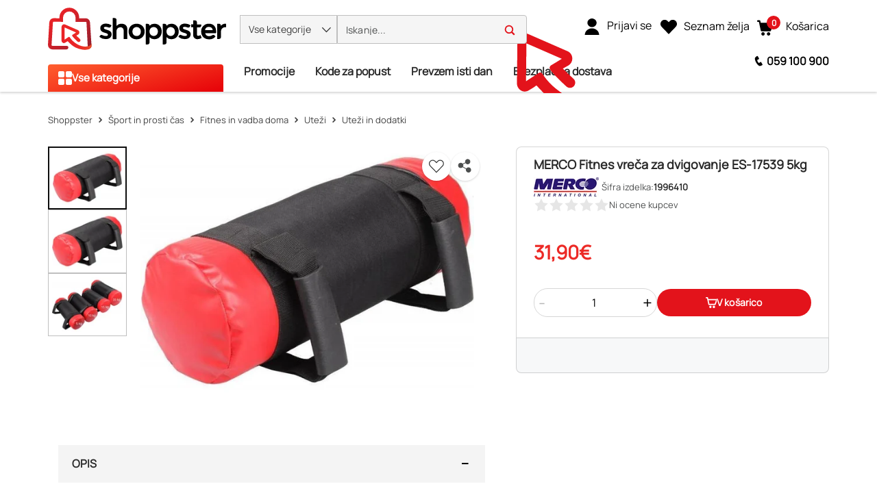

--- FILE ---
content_type: text/html; charset=utf-8
request_url: https://www.shoppster.si/p/1996410
body_size: 45460
content:
<!DOCTYPE html><html lang="sl" data-critters-container dir="ltr"><head><link rel="preload" as="image" fetchpriority="high" type="image/avif" href="https://www.shoppster.com/cdn-cgi/image/format=auto,fit=contain,width=115/medias/8591792175394-3-2-ung-680Wx510H?context=[base64]"><link rel="preload" as="image" fetchpriority="high" type="image/avif" href="https://www.shoppster.com/cdn-cgi/image/format=auto,fit=contain,width=115/medias/8591792175394-2-2-ung-680Wx510H?context=[base64]"><link rel="preload" as="image" fetchpriority="high" type="image/avif" href="https://www.shoppster.com/cdn-cgi/image/format=auto,fit=contain,width=115/medias/8591792175394-1-2-ung-680Wx510H?context=[base64]">
    <meta charset="utf-8">
    <title>MERCO Fitnes vreča za dvigovanje ES-17539 5kg | Uteži in dodatki</title>
    <base href="/">
    <link rel="preconnect" href="https://www.shoppster.com">
    <link rel="preconnect" href="https://www.google-analytics.com">

    <script>
      var ScarabQueue = ScarabQueue || [];
    </script>

    <meta name="viewport" content="width=device-width, initial-scale=1, user-scalable=no">
    <link rel="shortcut icon" type="image/x-icon" href="/favicon.ico">
    <link rel="apple-touch-icon" sizes="180x180" href="/apple-touch-icon.png">
    <link rel="icon" type="image/png" sizes="32x32" href="/favicon-32x32.png">
    <link rel="icon" type="image/png" sizes="16x16" href="/favicon-16x16.png">
    <link rel="manifest" href="/site.webmanifest">
    <link rel="mask-icon" href="/safari-pinned-tab.svg" color="#e3131b">
    <meta name="msapplication-TileColor" content="#ffffff">
    <meta name="theme-color" content="#ffffff">
    <link rel="manifest" href="manifest.webmanifest">
    <meta name="theme-color" content="#1976d2">
    <meta name="format-detection" content="telephone=no">
  <style>@charset "UTF-8";body{font-synthesis:none!important}@-webkit-keyframes icofont-spin{0%{-webkit-transform:rotate(0deg);transform:rotate(0)}to{-webkit-transform:rotate(360deg);transform:rotate(360deg)}}*,*:before,*:after{box-sizing:border-box}html{font-family:sans-serif;line-height:1.15;-webkit-text-size-adjust:100%;-webkit-tap-highlight-color:rgba(0,0,0,0)}body{margin:0;font-family:Manrope,Helvetica,sans-serif;font-size:1rem;font-weight:400;line-height:1.6;color:#4c4e4e;text-align:left;background-color:#fff}:root{--cx-spatial-base: .5rem;--cx-spatial-sm: calc(var(--cx-spatial-base) / 2);--cx-spatial-md: calc(2 * var(--cx-spatial-base));--cx-spatial-lg: calc(4 * var(--cx-spatial-base));--cx-spatial-xl: calc(8 * var(--cx-spatial-base))}:root{--cx-spinner-size: 40px}:root{--cx-color-background: #f4f4f4;--cx-color-text: #14293a;--cx-color-inverse: #ffffff;--cx-color-transparent: transparent;--cx-color-primary: #1f7bc0;--cx-color-secondary: #6c7079;--cx-color-success: #019a5f;--cx-color-info: #17a2b8;--cx-color-warning: #ffc107;--cx-color-danger: #db0002;--cx-color-light: #f1f1f1;--cx-color-dark: #6c7079;--cx-color-primary-accent: #055f9f;--cx-color-success-accent: #f0fbe4;--cx-color-danger-accent: #fff1f1;--cx-color-warning-accent: #fff5df;--cx-color-info-accent: #deeffe;--cx-color-medium: #d3d6db;--cx-color-background-dark: #212738;--cx-color-visual-focus: #6d9df7;--cx-color-background-focus: rgba(80, 176, 244, .1);--cx-color-border-focus: rgba(166, 204, 232, .6);--cx-page-width-max: 1140px;--cx-font-weight-light: 300;--cx-font-weight-normal: 400;--cx-font-weight-semi: 600;--cx-font-weight-bold: 700;--cx-text-transform: capitalize;--cx-direction: ltr;--cx-transition-duration: .5s;--cx-animation-duration: 1s;--cx-border-radius: 1em;--cx-buttons-border-radius: 2rem;--cx-buttons-border-width: 3px;--cx-border-style: solid}:root body{text-align:start}:root{--btf-delay: .3s;--btf-min-height: 100vh;--btf-margin-top: 100vh}:root{--cx-color-ghost: #f1f1f1;--cx-color-ghost-animation: rgba(255, 255, 255, .2);--cx-ghost-radius: 5px;--cx-ghost-margin: 10px}:root{--cx-popover-font-size: .875rem;--cx-popover-background: var(--cx-color-inverse);--cx-popover-min-width: 140px;--cx-popover-max-width: 280px;--cx-popover-border-width: 1px;--cx-popover-border-color: var(--cx-color-light);--cx-popover-border-radius: 5px;--cx-popover-arrow-width: 1rem;--cx-popover-arrow-height: .5rem;--cx-popover-arrow-color: var(--cx-popover-background);--cx-popover-z-index: 10;--cx-popover-box-shadow-color: rgba(0, 0, 0, .1)}:root{--cx-progress-button-radius: 24px;--cx-progress-button-border-width: 3px;--cx-progress-button-animation-time: 1s;--cx-progress-button-primary-color: var(--cx-color-primary);--cx-progress-button-secondary-color: var(--cx-color-inverse)}:root{--cx-spinner-radius: 120px;--cx-spinner-border-width: 15px;--cx-spinner-animation-time: 1s;--cx-spinner-primary-color: var(--cx-color-primary);--cx-spinner-secondary-color: var(--cx-color-light)}:root{--cx-transition-duration: .3s;--cx-split-gutter: 40px;--cx-active-view: 1}@media (max-width: 991.98px){:root{--cx-max-views: 1;--cx-split-gutter: 0px}}@media (min-width: 992px){:root{--cx-max-views: 2}}@font-face{font-family:Manrope;font-style:normal;font-display:swap;src:url(/assets/fonts/Manrope.woff2) format("woff2");font-size:24px}:root{--cx-color-background: #f5f5f5;--cx-color-text: #292929;--cx-color-inverse: #fff;--cx-color-transparent: transparent;--cx-color-primary: #e3131b;--cx-color-secondary: #fe6400;--cx-color-tertiary: #366ac4;--cx-color-success: #019a5f;--cx-color-info: #5389e6;--cx-color-warning: #ffb300;--cx-color-danger: #ff3100;--cx-color-light: #f5f5f5;--cx-color-dark: #292929;--cx-color-visual-focus: #5389e6;--cx-color-middle-grey: #4c4e4e;--cx-color-nav-dark: #0e0e0e;--cx-color-nav-grey: #a8a8a8;--cx-color-border-red: #eb0011;--cx-color-dark-hover: #e6e6e6;--cx-color-light-grey: #bfbfbf}
</style><style>@charset "UTF-8";.ng-select .ng-select-container{color:#333;background-color:#fff;border-radius:4px;border:1px solid #ccc;min-height:36px;align-items:center}.ng-select .ng-select-container:hover{box-shadow:0 1px #0000000f}.ng-select .ng-select-container .ng-value-container{align-items:center;padding-left:10px}.ng-select .ng-select-container .ng-value-container .ng-placeholder{color:#999}.ng-select.ng-select-single .ng-select-container{height:36px}.ng-select.ng-select-single .ng-select-container .ng-value-container .ng-input{top:5px;left:0;padding-left:10px;padding-right:50px}.ng-select .ng-arrow-wrapper{width:25px;padding-right:5px}.ng-select .ng-arrow-wrapper:hover .ng-arrow{border-top-color:#666}.ng-select .ng-arrow-wrapper .ng-arrow{border-color:#999 transparent transparent;border-style:solid;border-width:5px 5px 2.5px}body{font-synthesis:none!important}@font-face{font-family:IcoFont;font-weight:400;font-style:normal;font-display:swap;src:url(/assets/fonts/icofont.woff2) format("woff2"),url(/assets/fonts/icofont.woff) format("woff")}.icofont-star:before{content:"\f000"}.icofont-minus:before{content:"\ef9a"}.icofont-thin-down:before{content:"\eac8"}.icofont-thin-up:before{content:"\eacb"}@-webkit-keyframes icofont-spin{0%{-webkit-transform:rotate(0deg);transform:rotate(0)}to{-webkit-transform:rotate(360deg);transform:rotate(360deg)}}*,*:before,*:after{box-sizing:border-box}html{font-family:sans-serif;line-height:1.15;-webkit-text-size-adjust:100%;-webkit-tap-highlight-color:rgba(0,0,0,0)}header,main,nav{display:block}body{margin:0;font-family:Manrope,Helvetica,sans-serif;font-size:1rem;font-weight:400;line-height:1.6;color:#4c4e4e;text-align:left;background-color:#fff}[tabindex="-1"]:focus:not(:focus-visible){outline:0!important}h1,h2,h3{margin-top:0;margin-bottom:.5rem}ul{margin-top:0;margin-bottom:1rem}strong{font-weight:bolder}a{color:#1f7bc0;text-decoration:none;background-color:transparent}a:hover{color:#14517e;text-decoration:underline}img{vertical-align:middle;border-style:none}svg{overflow:hidden;vertical-align:middle}label{display:inline-block;margin-bottom:.375rem}button{border-radius:0}button:focus:not(:focus-visible){outline:0}input,button{margin:0;font-family:inherit;font-size:inherit;line-height:inherit}button,input{overflow:visible}button{text-transform:none}[role=button]{cursor:pointer}button,[type=button]{-webkit-appearance:button}button:not(:disabled),[type=button]:not(:disabled){cursor:pointer}button::-moz-focus-inner,[type=button]::-moz-focus-inner{padding:0;border-style:none}[type=number]::-webkit-inner-spin-button,[type=number]::-webkit-outer-spin-button{height:auto}[type=search]{outline-offset:-2px;-webkit-appearance:none}[type=search]::-webkit-search-decoration{-webkit-appearance:none}h1,h2,h3{margin-bottom:.5rem;font-weight:500;line-height:1.2222222222}h1{font-size:1.85rem}h2{font-size:1.75rem}h3{font-size:1.375rem}.container,cx-page-layout.ProductDetailsPageTemplate cx-page-slot.Summary{width:100%;padding-right:15px;padding-left:15px;margin-right:auto;margin-left:auto}@media (min-width: 992px){.container,cx-page-layout.ProductDetailsPageTemplate cx-page-slot.Summary{max-width:990px}}@media (min-width: 1200px){.container,cx-page-layout.ProductDetailsPageTemplate cx-page-slot.Summary{max-width:1170px}}@media (min-width: 1400px){.container,cx-page-layout.ProductDetailsPageTemplate cx-page-slot.Summary{max-width:1350px}}@media (min-width: 1700px){.container,cx-page-layout.ProductDetailsPageTemplate cx-page-slot.Summary{max-width:1630px}}.row{display:flex;flex-wrap:wrap;margin-right:-15px;margin-left:-15px}.col-xl-7,.col-xl-5,.col-lg-12,.col-lg-7,.col-lg-5,.col-md-12,.col-12{position:relative;width:100%;padding-right:15px;padding-left:15px}.col-12{flex:0 0 100%;max-width:100%}.order-1{order:1}.order-2{order:2}.order-3{order:3}@media (min-width: 576px){.col-md-12{flex:0 0 100%;max-width:100%}}@media (min-width: 992px){.col-lg-5{flex:0 0 41.66666667%;max-width:41.66666667%}.col-lg-7{flex:0 0 58.33333333%;max-width:58.33333333%}.col-lg-12{flex:0 0 100%;max-width:100%}}@media (min-width: 1200px){.col-xl-5{flex:0 0 41.66666667%;max-width:41.66666667%}.col-xl-7{flex:0 0 58.33333333%;max-width:58.33333333%}}.d-flex{display:flex!important}.d-inline-flex{display:inline-flex!important}.flex-row{flex-direction:row!important}.justify-content-start{justify-content:flex-start!important}.justify-content-center{justify-content:center!important}.align-items-center{align-items:center!important}.position-absolute{position:absolute!important}@supports (position: sticky){.sticky-top{position:sticky;top:0;z-index:1020}}.mb-0{margin-bottom:0!important}.p-0{padding:0!important}.pl-1{padding-left:.25rem!important}.pt-2{padding-top:.5rem!important}.pb-2{padding-bottom:.5rem!important}.pt-3{padding-top:1rem!important}.text-nowrap{white-space:nowrap!important}.text-center{text-align:center!important}:root{--cx-spatial-base: .5rem;--cx-spatial-sm: calc(var(--cx-spatial-base) / 2);--cx-spatial-md: calc(2 * var(--cx-spatial-base));--cx-spatial-lg: calc(4 * var(--cx-spatial-base));--cx-spatial-xl: calc(8 * var(--cx-spatial-base))}.btn{display:inline-block;font-weight:"normal";color:#14293a;text-align:center;vertical-align:middle;-webkit-user-select:none;user-select:none;background-color:transparent;border:1px solid transparent;padding:14px .75rem;font-size:1rem;line-height:1.5;border-radius:.25rem;transition:color .15s ease-in-out,background-color .15s ease-in-out,border-color .15s ease-in-out,box-shadow .15s ease-in-out}@media (prefers-reduced-motion: reduce){.btn{transition:none}}.btn:hover{color:#14293a;text-decoration:none}.btn:focus{outline:0;box-shadow:0 0 0 .2rem #1f7bc040}.btn:disabled{opacity:.65}.btn:not(:disabled):not(.disabled){cursor:pointer}.btn-link{font-weight:"normal";color:#1f7bc0;text-decoration:none}.btn-link:hover{color:#14517e;text-decoration:underline}.btn-link:focus{text-decoration:underline}.btn-link:disabled{color:#6c757d;pointer-events:none}button:focus{outline:none}.btn{font-size:1.188rem;font-weight:var(--cx-font-weight-bold);text-transform:var(--cx-text-transform);line-height:1;padding:12px 24px;min-height:48px;min-width:48px;border-radius:var(--cx-buttons-border-radius)}.btn-link{font-size:1.125rem;color:var(--cx-color-text);text-decoration:underline;cursor:pointer;display:inline-block}.btn-link:focus{border-radius:4px}button:focus,.btn:focus{outline-style:solid;outline-color:var(--cx-color-visual-focus);outline-width:var(--cx-visual-focus-width, 2px);outline-offset:4px;transition:none}label{display:block}.ng-select .ng-arrow-wrapper .ng-arrow,.ng-select.ng-select-single .ng-arrow-wrapper .ng-arrow{border-color:var(--cx-color-text) transparent transparent;border-style:solid;border-width:5px 5px 2.5px}.ng-select .ng-select-container,.ng-select.ng-select-single .ng-select-container{padding:.6875rem 0;line-height:1.6;height:unset}.ng-select .ng-select-container .ng-value-container,.ng-select.ng-select-single .ng-select-container .ng-value-container{padding-inline-start:10px}.ng-select .ng-arrow-wrapper{padding-inline-end:5px}input:focus{outline-style:solid;outline-color:var(--cx-color-visual-focus);outline-width:var(--cx-visual-focus-width, 2px);outline-offset:4px;transition:none}.ng-select .ng-select-container .ng-value-container .ng-placeholder{color:var(--cx-color-secondary)}.accordion{overflow-anchor:none}a,a:hover{color:var(--cx-color-primary)}@media (max-width: 575.98px){a{min-height:48px;min-width:48px;display:block}}:root{--cx-spinner-size: 40px}:root{--cx-color-background: #f4f4f4;--cx-color-text: #14293a;--cx-color-inverse: #ffffff;--cx-color-transparent: transparent;--cx-color-primary: #1f7bc0;--cx-color-secondary: #6c7079;--cx-color-success: #019a5f;--cx-color-info: #17a2b8;--cx-color-warning: #ffc107;--cx-color-danger: #db0002;--cx-color-light: #f1f1f1;--cx-color-dark: #6c7079;--cx-color-primary-accent: #055f9f;--cx-color-success-accent: #f0fbe4;--cx-color-danger-accent: #fff1f1;--cx-color-warning-accent: #fff5df;--cx-color-info-accent: #deeffe;--cx-color-medium: #d3d6db;--cx-color-background-dark: #212738;--cx-color-visual-focus: #6d9df7;--cx-color-background-focus: rgba(80, 176, 244, .1);--cx-color-border-focus: rgba(166, 204, 232, .6);--cx-page-width-max: 1140px;--cx-font-weight-light: 300;--cx-font-weight-normal: 400;--cx-font-weight-semi: 600;--cx-font-weight-bold: 700;--cx-text-transform: capitalize;--cx-direction: ltr;--cx-transition-duration: .5s;--cx-animation-duration: 1s;--cx-border-radius: 1em;--cx-buttons-border-radius: 2rem;--cx-buttons-border-width: 3px;--cx-border-style: solid}:root body{text-align:start}:root{--btf-delay: .3s;--btf-min-height: 100vh;--btf-margin-top: 100vh}cx-page-layout cx-page-slot{transition:margin-top 0s,min-height 0s;transition-delay:var(--btf-delay);min-height:initial;margin-top:initial}:root{--cx-color-ghost: #f1f1f1;--cx-color-ghost-animation: rgba(255, 255, 255, .2);--cx-ghost-radius: 5px;--cx-ghost-margin: 10px}cx-page-layout{display:block;width:100%}cx-page-layout cx-page-slot{display:flex;flex-wrap:wrap;justify-content:center;flex:1 1 var(--cx-flex-basis, 100%)}cx-page-layout cx-page-slot>*{flex:1 1 var(--cx-flex-basis, 100%)}cx-page-slot{display:block}cx-page-layout.ProductDetailsPageTemplate{padding:var(--cx-padding, 2.5rem 0 0)}cx-page-layout.ProductDetailsPageTemplate cx-page-slot.Summary{margin-bottom:40px}@media (min-width: 992px){cx-page-layout.ProductDetailsPageTemplate cx-page-slot.Summary{display:grid;grid-column-gap:20px;grid-row-gap:0px;grid-template-columns:1fr 1fr;grid-template-rows:repeat(5,auto) 1fr}}cx-global-message{position:sticky;display:block;top:0;z-index:2}cx-icon,.cx-icon{align-self:center;line-height:normal}:root{--cx-popover-font-size: .875rem;--cx-popover-background: var(--cx-color-inverse);--cx-popover-min-width: 140px;--cx-popover-max-width: 280px;--cx-popover-border-width: 1px;--cx-popover-border-color: var(--cx-color-light);--cx-popover-border-radius: 5px;--cx-popover-arrow-width: 1rem;--cx-popover-arrow-height: .5rem;--cx-popover-arrow-color: var(--cx-popover-background);--cx-popover-z-index: 10;--cx-popover-box-shadow-color: rgba(0, 0, 0, .1)}:root{--cx-progress-button-radius: 24px;--cx-progress-button-border-width: 3px;--cx-progress-button-animation-time: 1s;--cx-progress-button-primary-color: var(--cx-color-primary);--cx-progress-button-secondary-color: var(--cx-color-inverse)}:root{--cx-spinner-radius: 120px;--cx-spinner-border-width: 15px;--cx-spinner-animation-time: 1s;--cx-spinner-primary-color: var(--cx-color-primary);--cx-spinner-secondary-color: var(--cx-color-light)}header{background-color:var(--cx-color-light);color:var(--cx-color-inverse)}@media (min-width: 992px){header{background:linear-gradient(to top,var(--cx-color-background-dark) 67px,var(--cx-color-light) 0)}}header .header{max-width:var(--cx-page-width-max);margin:auto;display:flex;flex-wrap:wrap}@media (min-width: 992px){header .header{padding:0 10px}}header .header>*{align-self:center;display:block;flex:none}header .NavigationBar{flex:100%;min-height:67px}@media (max-width: 991.98px){header .NavigationBar{background-color:var(--cx-color-background)}}cx-skip-link{position:fixed;display:flex;justify-content:center;top:-100%;z-index:11;width:100%;height:100%;background-color:#0000;transition:top 0s .3s ease,background-color .3s ease}cx-skip-link>div{display:contents}cx-skip-link:focus-within{top:0;background-color:#00000080;transition:background-color .3s ease}:root{--cx-transition-duration: .3s;--cx-split-gutter: 40px;--cx-active-view: 1}@media (max-width: 991.98px){:root{--cx-max-views: 1;--cx-split-gutter: 0px}}@media (min-width: 992px){:root{--cx-max-views: 2}}.icon{display:inline-block;width:1em;height:1em;stroke-width:0;stroke:currentColor;fill:currentColor}.intrinsic{display:block;position:relative;height:0;width:100%;padding-top:100%}.intrinsic .intrinsic-item{position:absolute;top:0;left:0;width:100%;height:100%}.intrinsic.intrinsic--pdp-thumbnails{padding-top:80%!important}@media (max-width: 991.98px){.intrinsic.intrinsic--pdp-thumbnails{padding-top:75%!important}}div a{font-size:16px;min-height:fit-content;color:#292929}@media (max-width: 575.98px){div a{font-size:14px}}ul{padding-inline-start:20px}.btn{font-size:16px;line-height:19px;font-weight:900;letter-spacing:.16px}input:focus{outline:none}ng-select:focus{outline:none}ung-storefront{display:flex;flex-direction:column;min-height:100vh}ung-storefront:focus{outline:none}ung-storefront main{outline:none}h1,h2,h3{font-weight:700;color:#292929}h1{font-size:36px;line-height:42px}h2{font-size:28px;line-height:33px}h3{font-size:18px;line-height:21px}.btn{width:100%;height:48px;line-height:48px;padding:0 30px;border-radius:4px;text-transform:initial;min-height:initial}.btn:focus,.btn:focus-visible{box-shadow:none}.ng-select,.ng-select.ng-select-single{font-size:16px;line-height:40px;font-weight:600;color:#292929;min-width:200px}@media (max-width: 991.98px){.ng-select,.ng-select.ng-select-single{font-size:14px}}.ng-select .ng-select-container,.ng-select.ng-select-single .ng-select-container{height:40px;line-height:38px;border:1px solid #bfbfbf;padding:0}.ng-select .ng-select-container .ng-value-container,.ng-select.ng-select-single .ng-select-container .ng-value-container{padding-left:20px}@media (max-width: 991.98px){.ng-select .ng-select-container .ng-value-container,.ng-select.ng-select-single .ng-select-container .ng-value-container{padding-left:15px}}.ng-select .ng-select-container .ng-value-container .ng-input,.ng-select.ng-select-single .ng-select-container .ng-value-container .ng-input{display:none}.ng-select .ng-select-container .ng-value-container .ng-placeholder,.ng-select.ng-select-single .ng-select-container .ng-value-container .ng-placeholder{color:#909090}.ng-select .ng-arrow-wrapper,.ng-select.ng-select-single .ng-arrow-wrapper{font-family:IcoFont!important;font-size:20px;font-weight:700}.ng-select .ng-arrow-wrapper .ng-arrow,.ng-select.ng-select-single .ng-arrow-wrapper .ng-arrow{border:none}.ng-select .ng-arrow-wrapper:before,.ng-select.ng-select-single .ng-arrow-wrapper:before{content:"\eac8"}cx-global-message{background:#f7f8f9;height:0;z-index:50}cx-global-message>div{background:#f7f8f9;box-shadow:0 0 6px #00000029}cx-global-message>div:empty{display:none}@media (max-width: 575.98px){.searchbox{overflow-x:hidden}}.accordion .btn-link{display:inline-block;color:#000;text-align:center;vertical-align:middle;-webkit-user-select:none;user-select:none;padding:.375rem .75rem;font-size:1rem;line-height:1.5;text-decoration:none;max-height:none;min-width:0;height:auto}.ung-accordion{border:1px solid #bfbfbf;border-radius:4px;padding:20px;margin-bottom:20px}.ung-accordion-header{cursor:pointer}cx-page-layout.ProductDetailsPageTemplate{padding:0;min-height:100vh}@media (min-width: 576px){cx-page-layout.ProductDetailsPageTemplate{width:100%;padding-right:15px;padding-left:15px;margin-right:auto;margin-left:auto}}@media (min-width: 576px) and (min-width: 992px){cx-page-layout.ProductDetailsPageTemplate{max-width:990px}}@media (min-width: 576px) and (min-width: 1200px){cx-page-layout.ProductDetailsPageTemplate{max-width:1170px}}@media (min-width: 576px) and (min-width: 1400px){cx-page-layout.ProductDetailsPageTemplate{max-width:1350px}}@media (min-width: 576px) and (min-width: 1700px){cx-page-layout.ProductDetailsPageTemplate{max-width:1630px}}@media (min-width: 360px){cx-page-layout.ProductDetailsPageTemplate cx-page-slot.Summary{min-height:calc(100vh - 214px);padding:0}}@media (max-width: 575.98px){cx-page-layout.ProductDetailsPageTemplate cx-page-slot.Summary{min-height:640px}}@media (max-width: 359.98px){cx-page-layout.ProductDetailsPageTemplate cx-page-slot.Summary{display:block}}@media (min-width: 576px){cx-page-layout.ProductDetailsPageTemplate cx-page-slot.Summary{display:flex}}@media (max-width: 991.98px){cx-page-layout.ProductDetailsPageTemplate cx-page-slot:empty{margin-bottom:10px}}@media (min-width: 992px){cx-page-layout.ProductDetailsPageTemplate cx-page-slot.PDPBannerContent:not(:empty){padding-bottom:25px}}@media (max-width: 575.98px){cx-page-layout.ProductDetailsPageTemplate cx-page-slot.Tabs{display:block}}@media (max-width: 991.98px){cx-page-layout.ProductDetailsPageTemplate cx-page-slot.PDPFlixmediaContent{display:block}}@font-face{font-family:Manrope;font-style:normal;font-display:swap;src:url(/assets/fonts/Manrope.woff2) format("woff2");font-size:24px}@font-face{font-family:IcoFont;font-weight:400;font-style:normal;font-display:swap;src:url(/assets/fonts/icofont.woff2) format("woff2"),url(/assets/fonts/icofont.woff) format("woff")}.shown{transition:height .4s ease,opacity 10ms ease;display:block;height:revert-layer;opacity:1;margin-top:inherit;transform:none!important;will-change:auto!important}:root{--cx-color-background: #f5f5f5;--cx-color-text: #292929;--cx-color-inverse: #fff;--cx-color-transparent: transparent;--cx-color-primary: #e3131b;--cx-color-secondary: #fe6400;--cx-color-tertiary: #366ac4;--cx-color-success: #019a5f;--cx-color-info: #5389e6;--cx-color-warning: #ffb300;--cx-color-danger: #ff3100;--cx-color-light: #f5f5f5;--cx-color-dark: #292929;--cx-color-visual-focus: #5389e6;--cx-color-middle-grey: #4c4e4e;--cx-color-nav-dark: #0e0e0e;--cx-color-nav-grey: #a8a8a8;--cx-color-border-red: #eb0011;--cx-color-dark-hover: #e6e6e6;--cx-color-light-grey: #bfbfbf}h1{font-size:32px;line-height:48px}@media (max-width: 575.98px){h1{font-size:28px;line-height:42px}}h2{font-size:24px;line-height:36px}@media (max-width: 575.98px){h2{font-size:20px;line-height:30px}}h3{font-size:20px;line-height:30px}@media (max-width: 575.98px){h3{font-size:18px;line-height:27px}}
</style><link rel="stylesheet" href="styles-Q5SQ37BV.css" media="print" onload="this.media='all'"><noscript><link rel="stylesheet" href="styles-Q5SQ37BV.css" media="all"></noscript><link rel="modulepreload" href="chunk-KDKHJ5MI.js"><link rel="modulepreload" href="chunk-RJUFRJUT.js"><link rel="modulepreload" href="chunk-SQAUPAW3.js"><link rel="modulepreload" href="chunk-TW3OGDKH.js"><link rel="modulepreload" href="chunk-LPBWVDAL.js"><link rel="modulepreload" href="chunk-FA27KLKS.js"><link rel="modulepreload" href="chunk-ZS2XX34A.js"><link rel="modulepreload" href="chunk-I6QTBAWR.js"><link rel="modulepreload" href="chunk-RLT4EGNR.js"><link rel="modulepreload" href="chunk-2HVB2KTB.js"><link rel="modulepreload" href="chunk-4CPZGZYM.js"><link rel="modulepreload" href="chunk-FBV73ZD5.js"><link rel="modulepreload" href="chunk-6U6IQQXQ.js"><link rel="modulepreload" href="chunk-SRFB3F6T.js"><link rel="modulepreload" href="chunk-24H2UVTJ.js"><link rel="modulepreload" href="chunk-XR6ORMCE.js"><link rel="modulepreload" href="chunk-F7I2R2SM.js"><link rel="modulepreload" href="chunk-ZJPSOTFD.js"><link rel="modulepreload" href="chunk-7BNFE4QQ.js"><link rel="modulepreload" href="chunk-BGHEY5ZO.js"><link rel="modulepreload" href="chunk-YJGHU5X2.js"><link rel="modulepreload" href="chunk-JCE7HYNF.js"><link rel="modulepreload" href="chunk-7P4TW6N3.js"><link rel="modulepreload" href="chunk-SJ2EPABZ.js"><link rel="modulepreload" href="chunk-KKXR54LQ.js"><link rel="modulepreload" href="chunk-MEQKYEI3.js"><link rel="modulepreload" href="chunk-MGDECLRO.js"><link rel="modulepreload" href="chunk-GKKVT2JB.js"><link rel="modulepreload" href="chunk-MHEVQCPB.js"><link rel="modulepreload" href="chunk-KJZLLDCW.js"><link rel="modulepreload" href="chunk-MEVG37FV.js"><link rel="modulepreload" href="chunk-65BGZSHW.js"><link rel="modulepreload" href="chunk-JNFUQVMG.js"><link rel="modulepreload" href="chunk-5MEBSWIE.js"><link rel="modulepreload" href="chunk-S5LCZ7H6.js"><link rel="modulepreload" href="chunk-KJ5O2ZW3.js"><link rel="modulepreload" href="chunk-DFMRVY6A.js"><link rel="modulepreload" href="chunk-BMIGAHKX.js"><link rel="modulepreload" href="chunk-ISS7ZSNT.js"><link rel="modulepreload" href="chunk-3XZTB2OV.js"><link rel="modulepreload" href="chunk-PAGXVGUQ.js"><link rel="modulepreload" href="chunk-7VZFASWX.js"><link rel="modulepreload" href="chunk-HZBCU4QF.js"><link rel="modulepreload" href="chunk-EVHYOL75.js"><link rel="modulepreload" href="chunk-BXJCELAP.js"><link rel="modulepreload" href="chunk-JJ6KMUXM.js"><link rel="modulepreload" href="chunk-FBKC66OE.js"><link rel="modulepreload" href="chunk-JLEQADWY.js"><link rel="modulepreload" href="chunk-YGO6IRVG.js"><link rel="modulepreload" href="chunk-2SGIVSAT.js"><link rel="modulepreload" href="chunk-3R5VNK2W.js"><link rel="modulepreload" href="chunk-RW3FBYJY.js"><link rel="modulepreload" href="chunk-UBD2GDDM.js"><link rel="modulepreload" href="chunk-N4ZQT2NP.js"><link rel="modulepreload" href="chunk-YFU3TJ5P.js"><link rel="modulepreload" href="chunk-RK2IRSXU.js"><link rel="modulepreload" href="chunk-FQEFEVM4.js"><link rel="modulepreload" href="chunk-V57UX2JM.js"><link rel="modulepreload" href="chunk-S5B7R52Y.js"><link rel="modulepreload" href="chunk-5P4LWPZQ.js"><link rel="modulepreload" href="chunk-YID7FPBF.js"><link rel="modulepreload" href="chunk-QSNVE6JC.js"><link rel="modulepreload" href="chunk-EGASDTG5.js"><link rel="modulepreload" href="chunk-QJ5Q4ENT.js"><link rel="modulepreload" href="chunk-4X44Y5LY.js"><link rel="modulepreload" href="chunk-5KQ4XRD5.js"><link rel="modulepreload" href="chunk-JL25ITBB.js"><link rel="modulepreload" href="chunk-VQKQU4PI.js"><link rel="modulepreload" href="chunk-PB5LX574.js"><link rel="modulepreload" href="chunk-27DYKNL5.js"><link rel="modulepreload" href="chunk-JIWMYXJP.js"><link rel="modulepreload" href="chunk-QUELH6O2.js"><link rel="modulepreload" href="chunk-5MJPWHRF.js"><link rel="modulepreload" href="chunk-XDQ5FDHA.js"><link rel="modulepreload" href="chunk-3PE5TX3N.js"><link rel="modulepreload" href="chunk-TGTKI2YC.js"><link rel="modulepreload" href="chunk-6UWFBGHK.js"><link rel="modulepreload" href="chunk-7QSF5PIJ.js"><link rel="modulepreload" href="chunk-K34YAWJL.js"><link rel="modulepreload" href="chunk-2FYNQU5U.js"><link rel="modulepreload" href="chunk-VFFUDG2M.js"><link rel="modulepreload" href="chunk-73XKEUTZ.js"><link rel="modulepreload" href="chunk-6SVISEWZ.js"><link rel="modulepreload" href="chunk-BJ5V2O6F.js"><link rel="modulepreload" href="chunk-Y5MIN7KF.js"><link rel="modulepreload" href="chunk-JATXFTDG.js"><link rel="modulepreload" href="chunk-U6RXELOG.js"><link rel="modulepreload" href="chunk-4XRWG2ZM.js"><link rel="modulepreload" href="chunk-DQB5TK2C.js"><link rel="modulepreload" href="chunk-7QUD53MI.js"><link rel="modulepreload" href="chunk-JILW2JJE.js"><link rel="modulepreload" href="chunk-PEQRHKKJ.js"><link rel="modulepreload" href="chunk-B4IS72P2.js"><link rel="modulepreload" href="chunk-IP7BFRPJ.js"><link rel="modulepreload" href="chunk-EM6SSRZW.js"><link rel="modulepreload" href="chunk-6EATMWVP.js"><style ng-app-id="ng">@keyframes _ngcontent-ng-c2988939968_fadeIn{0%{opacity:0}to{opacity:1}}.ung-storefront-footer[_ngcontent-ng-c2988939968]{z-index:3!important}@media (max-width: 991.98px){.sticky-top[_ngcontent-ng-c2988939968]:not(:has(.hidden)){max-height:106px}}</style><style ng-app-id="ng">@keyframes _ngcontent-ng-c3343514434_fadeIn{0%{opacity:0}to{opacity:1}}.d-none[_ngcontent-ng-c3343514434]{display:none}.header[_ngcontent-ng-c3343514434]{width:100%;margin-right:auto;margin-left:auto;display:grid;grid-template-rows:auto auto;align-content:start;background-color:#fff;padding:0 15px;min-height:65px}@media (min-width: 992px){.header[_ngcontent-ng-c3343514434]{max-width:990px}}@media (min-width: 1200px){.header[_ngcontent-ng-c3343514434]{max-width:1170px}}@media (min-width: 1400px){.header[_ngcontent-ng-c3343514434]{max-width:1350px}}@media (min-width: 1700px){.header[_ngcontent-ng-c3343514434]{max-width:1630px}}.header[_ngcontent-ng-c3343514434]   .row-1[_ngcontent-ng-c3343514434]{display:grid;grid-template-columns:auto 1fr auto auto auto;align-items:center;gap:5px;max-height:45px}@media (max-width: 991.98px){.header[_ngcontent-ng-c3343514434]   .row-1[_ngcontent-ng-c3343514434]{grid-template-columns:25px 150px minmax(180px,510px) 30px 40px 40px}}@media (min-width: 576px) and (max-width: 991.98px){.header[_ngcontent-ng-c3343514434]   .row-1[_ngcontent-ng-c3343514434]{gap:0}.header[_ngcontent-ng-c3343514434]   .row-1[_ngcontent-ng-c3343514434]   .logo[_ngcontent-ng-c3343514434]{margin-right:10px;margin-left:10px}.header[_ngcontent-ng-c3343514434]   .row-1[_ngcontent-ng-c3343514434]   .search-container[_ngcontent-ng-c3343514434]{margin-right:10px}}@media (max-width: 575.98px){.header[_ngcontent-ng-c3343514434]   .row-1[_ngcontent-ng-c3343514434]{grid-template-columns:auto 1fr auto 40px auto}}.header[_ngcontent-ng-c3343514434]   .desktop-row-1[_ngcontent-ng-c3343514434]{display:grid;align-items:center}@media (min-width: 992px){.header[_ngcontent-ng-c3343514434]   .desktop-row-1[_ngcontent-ng-c3343514434]{grid-template-columns:1fr 7fr 142px 143px 116px}}@media (max-width: 1199.98px){.header[_ngcontent-ng-c3343514434]   .desktop-row-1[_ngcontent-ng-c3343514434]{grid-template-columns:auto 1fr 40px auto 40px}}.header[_ngcontent-ng-c3343514434]   .desktop-row-2[_ngcontent-ng-c3343514434]{display:grid;grid-template-columns:256px auto auto}.header[_ngcontent-ng-c3343514434]   .desktop-row-2[_ngcontent-ng-c3343514434]   .header-paragraph-container[_ngcontent-ng-c3343514434]{align-content:center}@media (max-width: 1199.98px){.header[_ngcontent-ng-c3343514434]   .desktop-row-2[_ngcontent-ng-c3343514434]   .header-paragraph-container[_ngcontent-ng-c3343514434]{display:none}}.header[_ngcontent-ng-c3343514434]   .desktop-row-2[_ngcontent-ng-c3343514434]   .NavigationBar[_ngcontent-ng-c3343514434]{min-height:auto;grid-column-start:1}.header[_ngcontent-ng-c3343514434]   .login[_ngcontent-ng-c3343514434], .header[_ngcontent-ng-c3343514434]   .wishlist[_ngcontent-ng-c3343514434], .header[_ngcontent-ng-c3343514434]   .addtocart[_ngcontent-ng-c3343514434]{position:relative;text-align:right}@media (max-width: 991.98px){.header[_ngcontent-ng-c3343514434]   .login[_ngcontent-ng-c3343514434], .header[_ngcontent-ng-c3343514434]   .wishlist[_ngcontent-ng-c3343514434], .header[_ngcontent-ng-c3343514434]   .addtocart[_ngcontent-ng-c3343514434]{display:flex;justify-content:center}}.row-2[_ngcontent-ng-c3343514434]   .search-container[_ngcontent-ng-c3343514434]{display:flex;max-width:100%;min-height:62px}.row-2[_ngcontent-ng-c3343514434]   .search-container[_ngcontent-ng-c3343514434]:has(div.hidden){min-height:auto}header[_ngcontent-ng-c3343514434]{position:sticky;top:0;left:0;right:0;background:#fff;outline:none;box-shadow:0 2px 3px #00000029}@media (max-width: 991.98px){header[_ngcontent-ng-c3343514434]{box-shadow:none}}header.is-expanded[_ngcontent-ng-c3343514434]:after{z-index:25;background-color:#292929}[_nghost-ng-c3343514434]     header.is-expanded .navigation{position:fixed;width:300px;min-height:117px;z-index:30;top:0;left:0;bottom:0;overflow:hidden;background-color:#fff}[_nghost-ng-c3343514434]     header.is-expanded .navigation .SiteLogin{height:50px;background-color:#e3131b;align-content:center}[_nghost-ng-c3343514434]     header.is-expanded .navigation .SiteLogin .HeaderLinks{display:none}[_nghost-ng-c3343514434]     header.is-expanded .navigation .SiteLogin .mini-login__icon{display:none}[_nghost-ng-c3343514434]     header.is-expanded .navigation .SiteLogin .mini-login__link-name, [_nghost-ng-c3343514434]     header.is-expanded .navigation .SiteLogin .mini-login__logged-in-info, [_nghost-ng-c3343514434]     header.is-expanded .navigation .SiteLogin .mini-login__greeting{display:block;color:#fff;font-size:18px;padding:0 10px;font-weight:700;margin-top:10px}[_nghost-ng-c3343514434]     header.is-expanded .navigation .SiteLinks{background-color:#fff}@media (max-width: 991.98px){[_nghost-ng-c3343514434]     .header-paragraph{padding-left:0!important;padding-right:0!important}}</style><style ng-app-id="ng">@keyframes _ngcontent-ng-c1027940435_fadeIn{0%{opacity:0}to{opacity:1}}.logo-container[_ngcontent-ng-c1027940435]   img[_ngcontent-ng-c1027940435]{margin-top:8px}@media (min-width: 576px) and (max-width: 991.98px){.logo-container[_ngcontent-ng-c1027940435]   img[_ngcontent-ng-c1027940435]{width:100%;margin-top:0}}@media (min-width: 360px) and (max-width: 575.98px){.logo-container[_ngcontent-ng-c1027940435]   img[_ngcontent-ng-c1027940435]{margin-top:0}}</style><style ng-app-id="ng">@keyframes _ngcontent-ng-c103277377_fadeIn{0%{opacity:0}to{opacity:1}}[_nghost-ng-c103277377]{z-index:10;display:block}@media (min-width: 576px){[_nghost-ng-c103277377]{position:relative;z-index:0}}[_nghost-ng-c103277377] > *[_ngcontent-ng-c103277377]{z-index:20}@media (min-width: 576px){[_nghost-ng-c103277377] > *[_ngcontent-ng-c103277377]{background-color:var(--cx-color-inverse);position:relative}}[_nghost-ng-c103277377]   a[_ngcontent-ng-c103277377], [_nghost-ng-c103277377]   .message[_ngcontent-ng-c103277377]{padding:6px 16px;color:currentColor;-webkit-user-select:none;user-select:none}[_nghost-ng-c103277377]   label[_ngcontent-ng-c103277377]{display:flex;align-content:stretch;margin:0;padding-top:6px;padding-inline-end:6px;padding-bottom:6px;padding-inline-start:10px}@media (min-width: 576px){[_nghost-ng-c103277377]   label[_ngcontent-ng-c103277377]{border:1px solid var(--cx-color-medium);width:27vw;min-width:300px;max-width:550px}[_nghost-ng-c103277377]   label.dirty[_ngcontent-ng-c103277377]   div.search-icon[_ngcontent-ng-c103277377]{display:none}}[_nghost-ng-c103277377]   label[_ngcontent-ng-c103277377]   input[_ngcontent-ng-c103277377]{background:none;border:none;outline:none;display:block;flex-basis:100%;height:35px;color:var(--cx-color-text);z-index:20}@media (max-width: 575.98px){[_nghost-ng-c103277377]   label[_ngcontent-ng-c103277377]   input[_ngcontent-ng-c103277377]{position:absolute;left:0;top:57px;width:100%;background-color:var(--cx-color-secondary);padding:6px 16px;height:48px;border-bottom:1px solid var(--cx-color-light)}}[_nghost-ng-c103277377]   label[_ngcontent-ng-c103277377]   input[_ngcontent-ng-c103277377]::-webkit-input-placeholder{color:currentColor}[_nghost-ng-c103277377]   label[_ngcontent-ng-c103277377]   input[_ngcontent-ng-c103277377]::-moz-placeholder{color:currentColor}[_nghost-ng-c103277377]   label[_ngcontent-ng-c103277377]   input[_ngcontent-ng-c103277377]:-moz-placeholder{color:currentColor}[_nghost-ng-c103277377]   label[_ngcontent-ng-c103277377]   input[_ngcontent-ng-c103277377]:-ms-input-placeholder{color:currentColor}[_nghost-ng-c103277377]   label[_ngcontent-ng-c103277377]:not(.dirty)   button.reset[_ngcontent-ng-c103277377]{display:none}[_nghost-ng-c103277377]   label[_ngcontent-ng-c103277377]   button[_ngcontent-ng-c103277377], [_nghost-ng-c103277377]   label[_ngcontent-ng-c103277377]   div.search-icon[_ngcontent-ng-c103277377]{flex-basis:48px;text-align:center;background:none;border:none;padding:6px;color:var(--cx-color-medium)}@media (max-width: 575.98px){[_nghost-ng-c103277377]   label[_ngcontent-ng-c103277377]   button[_ngcontent-ng-c103277377], [_nghost-ng-c103277377]   label[_ngcontent-ng-c103277377]   div.search-icon[_ngcontent-ng-c103277377]{color:var(--cx-color-primary);font-size:var(--cx-font-size, 1.563rem)}}[_nghost-ng-c103277377]   label[_ngcontent-ng-c103277377]   button.reset[_ngcontent-ng-c103277377]   cx-icon[_ngcontent-ng-c103277377]:before, [_nghost-ng-c103277377]   label[_ngcontent-ng-c103277377]   div.search-icon.reset[_ngcontent-ng-c103277377]   cx-icon[_ngcontent-ng-c103277377]:before{font-size:1.4rem}@media (max-width: 575.98px){[_nghost-ng-c103277377]   label[_ngcontent-ng-c103277377]   button.reset[_ngcontent-ng-c103277377]   cx-icon[_ngcontent-ng-c103277377], [_nghost-ng-c103277377]   label[_ngcontent-ng-c103277377]   div.search-icon.reset[_ngcontent-ng-c103277377]   cx-icon[_ngcontent-ng-c103277377]{position:relative;left:74px;z-index:20;top:52px;margin-top:0}}[_nghost-ng-c103277377]   .results[_ngcontent-ng-c103277377]{display:none;position:absolute;left:0;width:100%;color:#000;background-color:#fff;font-size:var(--cx-font-small, 1rem)}@media (max-width: 575.98px){[_nghost-ng-c103277377]   .results[_ngcontent-ng-c103277377]{top:105px;z-index:10}}[_nghost-ng-c103277377]   .results[_ngcontent-ng-c103277377]   a[_ngcontent-ng-c103277377]{text-decoration:none;cursor:pointer;font-weight:800}[_nghost-ng-c103277377]   .results[_ngcontent-ng-c103277377]   a[_ngcontent-ng-c103277377]   .highlight[_ngcontent-ng-c103277377], [_nghost-ng-c103277377]   .results[_ngcontent-ng-c103277377]   a[_ngcontent-ng-c103277377]   .search-results-highlight[_ngcontent-ng-c103277377]{font-weight:400;font-style:normal}[_nghost-ng-c103277377]   .results[_ngcontent-ng-c103277377]   a[_ngcontent-ng-c103277377]:hover, [_nghost-ng-c103277377]   .results[_ngcontent-ng-c103277377]   a[_ngcontent-ng-c103277377]:focus{background:var(--cx-color-light);color:currentColor}[_nghost-ng-c103277377]   .results[_ngcontent-ng-c103277377]   .suggestions[_ngcontent-ng-c103277377]{display:flex;flex-wrap:wrap;list-style:none;padding-inline-start:0;margin-bottom:0}[_nghost-ng-c103277377]   .results[_ngcontent-ng-c103277377]   .suggestions[_ngcontent-ng-c103277377]   li[_ngcontent-ng-c103277377], [_nghost-ng-c103277377]   .results[_ngcontent-ng-c103277377]   .suggestions[_ngcontent-ng-c103277377]   a[_ngcontent-ng-c103277377]{flex:100%;line-height:2rem;display:block}[_nghost-ng-c103277377]   .results[_ngcontent-ng-c103277377]   .recent-searches[_ngcontent-ng-c103277377]{display:flex;flex-wrap:wrap;list-style:none;padding-inline-start:0;margin-bottom:0;border-top:solid 1px var(--cx-color-light)}[_nghost-ng-c103277377]   .results[_ngcontent-ng-c103277377]   .recent-searches[_ngcontent-ng-c103277377]   li[_ngcontent-ng-c103277377], [_nghost-ng-c103277377]   .results[_ngcontent-ng-c103277377]   .recent-searches[_ngcontent-ng-c103277377]   a[_ngcontent-ng-c103277377]{flex:100%;line-height:2rem;display:block}[_nghost-ng-c103277377]   .results[_ngcontent-ng-c103277377]   .products[_ngcontent-ng-c103277377]{list-style:none;padding-inline-start:0;margin-bottom:0}@media (max-width: 575.98px){[_nghost-ng-c103277377]   .results[_ngcontent-ng-c103277377]   .products[_ngcontent-ng-c103277377]{display:none}}[_nghost-ng-c103277377]   .results[_ngcontent-ng-c103277377]   .products[_ngcontent-ng-c103277377]   a[_ngcontent-ng-c103277377]{display:grid;grid-column-gap:16px;border-top:solid 1px var(--cx-color-light)}[_nghost-ng-c103277377]   .results[_ngcontent-ng-c103277377]   .products[_ngcontent-ng-c103277377]   a.has-media[_ngcontent-ng-c103277377]{grid-template-columns:50px 1fr}[_nghost-ng-c103277377]   .results[_ngcontent-ng-c103277377]   .products[_ngcontent-ng-c103277377]   a[_ngcontent-ng-c103277377]   cx-media[_ngcontent-ng-c103277377]{grid-row:1/3}[_nghost-ng-c103277377]   .results[_ngcontent-ng-c103277377]   .products[_ngcontent-ng-c103277377]   a[_ngcontent-ng-c103277377]   div.name[_ngcontent-ng-c103277377]{text-overflow:ellipsis;font-size:inherit;font-weight:inherit;white-space:nowrap;overflow:hidden}[_nghost-ng-c103277377]   .results[_ngcontent-ng-c103277377]   .products[_ngcontent-ng-c103277377]   a[_ngcontent-ng-c103277377]   .price[_ngcontent-ng-c103277377]{font-weight:400}[_nghost-ng-c103277377]{display:flex}@media (min-width: 992px){[_nghost-ng-c103277377]{margin:10px 40px 0 20px}}@media (min-width: 576px) and (max-width: 991.98px){[_nghost-ng-c103277377]{min-height:60px;margin:0;align-items:center}}@media (max-width: 575.98px){[_nghost-ng-c103277377]{width:100%;margin-top:10px;margin-bottom:10px}}  body .icons{padding-right:10px}  body.searchbox-is-active.has-searchbox-results ung-searchbox .results{display:flex}  body.searchbox-is-active.has-searchbox-results header{z-index:100}@media (max-width: 575.98px){  body.searchbox-is-active.has-searchbox-results header{position:fixed}}@media (max-width: 575.98px){  body.searchbox-is-active.has-searchbox-results.body-no-scroll{overflow:hidden}}@media (min-width: 576px){[_nghost-ng-c103277377]{z-index:10}}@media (min-width: 576px){[_nghost-ng-c103277377]   label[_ngcontent-ng-c103277377]:not(.cxFeat_a11ySearchboxLabel){min-width:180px}}[_nghost-ng-c103277377]   .header__arrow[_ngcontent-ng-c103277377]{background:transparent;position:absolute;z-index:-1;color:#e3131b;font-family:Arial,Helvetica,sans-serif;right:-88px;font-size:170px;height:195px;width:130px;overflow:hidden;bottom:-72px;pointer-events:none}@media (max-width: 991.98px){[_nghost-ng-c103277377]   .header__arrow[_ngcontent-ng-c103277377]{display:none!important}}[_nghost-ng-c103277377]   .header__arrow[_ngcontent-ng-c103277377]   .icon-header-arrow[_ngcontent-ng-c103277377]{position:var(--cx-color-transparent);top:-30px}[_nghost-ng-c103277377]   .searchbar[_ngcontent-ng-c103277377]{width:100%;background:transparent}@media (max-width: 575.98px){[_nghost-ng-c103277377]   .searchbar[_ngcontent-ng-c103277377]{min-height:auto}}[_nghost-ng-c103277377]   .searchbar[_ngcontent-ng-c103277377]   .searchbox[_ngcontent-ng-c103277377]{overflow-y:hidden;width:100%;height:42px;padding:13px 12px;background:#fff;color:#414141;border-radius:0 4px 4px 0;border:1px solid #000;position:relative}@media (min-width: 576px){[_nghost-ng-c103277377]   .searchbar[_ngcontent-ng-c103277377]   .searchbox[_ngcontent-ng-c103277377]{max-width:none}}@media (max-width: 575.98px){[_nghost-ng-c103277377]   .searchbar[_ngcontent-ng-c103277377]   .searchbox[_ngcontent-ng-c103277377]{border-radius:4px}}[_nghost-ng-c103277377]   .searchbar[_ngcontent-ng-c103277377]   .searchbox--rounded[_ngcontent-ng-c103277377]{border-radius:0 4px 4px 0;background:#f5f5f5}@media (max-width: 575.98px){[_nghost-ng-c103277377]   .searchbar[_ngcontent-ng-c103277377]   .searchbox--rounded[_ngcontent-ng-c103277377]{border-radius:4px}}[_nghost-ng-c103277377]   .searchbar[_ngcontent-ng-c103277377]   .searchbox[_ngcontent-ng-c103277377]   input[_ngcontent-ng-c103277377]{position:relative;background-color:unset;padding:0;top:0;border-bottom:none;height:15px;font-size:14px;text-align:left;letter-spacing:.14px;color:#4c4e4e}@media (max-width: 991.98px){@supports (-webkit-touch-callout: none){[_nghost-ng-c103277377]   .searchbar[_ngcontent-ng-c103277377]   .searchbox[_ngcontent-ng-c103277377]   input[_ngcontent-ng-c103277377], [_nghost-ng-c103277377]   .searchbar[_ngcontent-ng-c103277377]   .searchbox[_ngcontent-ng-c103277377]   select[_ngcontent-ng-c103277377]{font-size:16px;transform:scale(.875);transform-origin:left top;height:-moz-fit-content;height:fit-content}}}[_nghost-ng-c103277377]   .searchbar[_ngcontent-ng-c103277377]   .searchbox[_ngcontent-ng-c103277377]   span[_ngcontent-ng-c103277377]{position:absolute;right:16px;z-index:20;color:#e3131b}[_nghost-ng-c103277377]   .searchbar[_ngcontent-ng-c103277377]   .searchbox[_ngcontent-ng-c103277377]   span.open[_ngcontent-ng-c103277377]{font-weight:700}[_nghost-ng-c103277377]   .searchbar[_ngcontent-ng-c103277377]   .searchbox.searchbox--rounded[_ngcontent-ng-c103277377]{border-radius:0 4px 4px 0;border:1px solid #bfbfbf}@media (max-width: 575.98px){[_nghost-ng-c103277377]   .searchbar[_ngcontent-ng-c103277377]   .searchbox.searchbox--rounded[_ngcontent-ng-c103277377]{border-radius:4px}}[_nghost-ng-c103277377]   .searchbar[_ngcontent-ng-c103277377]   .searchbox.dirty[_ngcontent-ng-c103277377]{border-radius:0 4px 0 0}@media (max-width: 575.98px){[_nghost-ng-c103277377]   .searchbar[_ngcontent-ng-c103277377]   .searchbox.dirty[_ngcontent-ng-c103277377]{border-radius:4px 4px 0 0}}[_nghost-ng-c103277377]   .searchbar[_ngcontent-ng-c103277377]   .searchbox.dirty[_ngcontent-ng-c103277377]   span.search[_ngcontent-ng-c103277377]{display:inline-block}[_nghost-ng-c103277377]   .searchbar[_ngcontent-ng-c103277377]   .searchbox.dirty[_ngcontent-ng-c103277377]   span.c-pointer[_ngcontent-ng-c103277377]{position:static;margin-left:8px}[_nghost-ng-c103277377]   .searchbar[_ngcontent-ng-c103277377]   .searchbox__icon[_ngcontent-ng-c103277377]{height:16px;width:16px;margin-top:-12px}[_nghost-ng-c103277377]   .results[_ngcontent-ng-c103277377]{top:unset;flex-flow:column;border-radius:0 0 4px 4px;box-shadow:0 6px 12px #00000029!important;z-index:100;max-height:70vh}[_nghost-ng-c103277377]   .results[_ngcontent-ng-c103277377]   a[_ngcontent-ng-c103277377]{padding:6px 13px 8px;font-size:14px;line-height:16px!important;font-weight:400;color:#4c4e4e;border-top:none!important}[_nghost-ng-c103277377]   .results[_ngcontent-ng-c103277377]   a[_ngcontent-ng-c103277377]:hover, [_nghost-ng-c103277377]   .results[_ngcontent-ng-c103277377]   a.active[_ngcontent-ng-c103277377]{background-color:#f5f5f5}[_nghost-ng-c103277377]   .results[_ngcontent-ng-c103277377]   a[_ngcontent-ng-c103277377]:invalid{background-color:#fff}@media (max-width: 575.98px){[_nghost-ng-c103277377]   .results[_ngcontent-ng-c103277377]{margin:0 15px;width:calc(100% - 30px)}}[_nghost-ng-c103277377]   .results[_ngcontent-ng-c103277377]   .suggestions[_ngcontent-ng-c103277377]{margin:10px 0}[_nghost-ng-c103277377]   .results[_ngcontent-ng-c103277377]   .categories[_ngcontent-ng-c103277377]{display:flex;flex-wrap:wrap;list-style:none;padding-inline-start:0;border-bottom:1px solid #d0d0d0}[_nghost-ng-c103277377]   .results[_ngcontent-ng-c103277377]   .categories[_ngcontent-ng-c103277377]   li[_ngcontent-ng-c103277377], [_nghost-ng-c103277377]   .results[_ngcontent-ng-c103277377]   .categories[_ngcontent-ng-c103277377]   a[_ngcontent-ng-c103277377]{flex:100%;line-height:2rem;display:block}[_nghost-ng-c103277377]   .results[_ngcontent-ng-c103277377]   .categories[_ngcontent-ng-c103277377]   .category[_ngcontent-ng-c103277377]{font-weight:700}[_nghost-ng-c103277377]   .results[_ngcontent-ng-c103277377]   .products[_ngcontent-ng-c103277377]{overflow:hidden;overflow-y:scroll;display:block;scrollbar-width:none;-ms-overflow-style:none}[_nghost-ng-c103277377]   .results[_ngcontent-ng-c103277377]   .products[_ngcontent-ng-c103277377]::-webkit-scrollbar{width:0!important}[_nghost-ng-c103277377]   .results[_ngcontent-ng-c103277377]   .products[_ngcontent-ng-c103277377]::-webkit-scrollbar{display:none}[_nghost-ng-c103277377]   .results[_ngcontent-ng-c103277377]   .products[_ngcontent-ng-c103277377]   [_ngcontent-ng-c103277377]::-webkit-scrollbar-track{background-color:transparent}[_nghost-ng-c103277377]   .results[_ngcontent-ng-c103277377]   .products[_ngcontent-ng-c103277377]   [_ngcontent-ng-c103277377]::-webkit-scrollbar{background-color:transparent}[_nghost-ng-c103277377]   .results[_ngcontent-ng-c103277377]   .products[_ngcontent-ng-c103277377]   [_ngcontent-ng-c103277377]::-webkit-scrollbar-thumb{background-color:transparent}[_nghost-ng-c103277377]   .results[_ngcontent-ng-c103277377]   .products[_ngcontent-ng-c103277377]   a[_ngcontent-ng-c103277377]{align-items:center;padding:0 0 0 13px}@media (max-width: 991.98px){[_nghost-ng-c103277377]   .results[_ngcontent-ng-c103277377]   .products[_ngcontent-ng-c103277377]   a[_ngcontent-ng-c103277377]{padding:5px 0 0 13px}}[_nghost-ng-c103277377]   .results[_ngcontent-ng-c103277377]   .products[_ngcontent-ng-c103277377]   a.has-media[_ngcontent-ng-c103277377]{grid-template-columns:90px 1fr;grid-template-rows:90px}@media (max-width: 575.98px){[_nghost-ng-c103277377]   .results[_ngcontent-ng-c103277377]   .products[_ngcontent-ng-c103277377]   a.has-media[_ngcontent-ng-c103277377]{grid-template-columns:70px 1fr;grid-template-rows:minmax(70px,66px);grid-column-gap:12px}}[_nghost-ng-c103277377]   .results[_ngcontent-ng-c103277377]   .products[_ngcontent-ng-c103277377]   a[_ngcontent-ng-c103277377]   ung-media[_ngcontent-ng-c103277377] {width:90px;height:90px}@media (max-width: 575.98px){[_nghost-ng-c103277377]   .results[_ngcontent-ng-c103277377]   .products[_ngcontent-ng-c103277377]   a[_ngcontent-ng-c103277377]   ung-media[_ngcontent-ng-c103277377] {width:70px;height:70px}}[_nghost-ng-c103277377]   .results[_ngcontent-ng-c103277377]   .products[_ngcontent-ng-c103277377]   a[_ngcontent-ng-c103277377]   ung-media[_ngcontent-ng-c103277377]  img{padding:10px;width:100%;height:100%}@media (max-width: 575.98px){[_nghost-ng-c103277377]   .results[_ngcontent-ng-c103277377]   .products[_ngcontent-ng-c103277377]   a[_ngcontent-ng-c103277377]   ung-media[_ngcontent-ng-c103277377]  img{padding:0}}[_nghost-ng-c103277377]   .results[_ngcontent-ng-c103277377]   .products[_ngcontent-ng-c103277377]   a[_ngcontent-ng-c103277377]   .name[_ngcontent-ng-c103277377]{font-size:14px;color:#292929;padding-top:10px}@media (max-width: 991.98px){[_nghost-ng-c103277377]   .results[_ngcontent-ng-c103277377]   .products[_ngcontent-ng-c103277377]   a[_ngcontent-ng-c103277377]   .name[_ngcontent-ng-c103277377]{margin-bottom:0}}@media (max-width: 575.98px){[_nghost-ng-c103277377]   .results[_ngcontent-ng-c103277377]   .products[_ngcontent-ng-c103277377]   a[_ngcontent-ng-c103277377]   .name[_ngcontent-ng-c103277377]{font-size:14px;line-height:16px;max-height:32px;overflow:hidden;padding-top:0}}[_nghost-ng-c103277377]   .category[_ngcontent-ng-c103277377]{height:42px;border-radius:4px 0 0 4px;background:#f5f5f5}[_nghost-ng-c103277377]   .category-name[_ngcontent-ng-c103277377]{height:42px;border:1px solid #000;border-radius:4px 0 0 4px;background:#fff;padding-inline:3px}[_nghost-ng-c103277377]   .category-text[_ngcontent-ng-c103277377]{padding-right:5px}@media (max-width: 575.98px){[_nghost-ng-c103277377]   .category[_ngcontent-ng-c103277377]{display:none}}[_nghost-ng-c103277377]   .category[_ngcontent-ng-c103277377]   ung-first-level-category-selector[_ngcontent-ng-c103277377]{background:transparent}[_ngcontent-ng-c103277377]::-webkit-search-decoration, [_ngcontent-ng-c103277377]::-webkit-search-cancel-button, [_ngcontent-ng-c103277377]::-webkit-search-results-button, [_ngcontent-ng-c103277377]::-webkit-search-results-decoration{display:none}.searchbox__icon[_ngcontent-ng-c103277377]{cursor:pointer}@media (max-width: 991.98px){[_nghost-ng-c103277377]     ung-image-wrapper ung-media .cloudflare-img{height:initial}}</style><style ng-app-id="ng">[_nghost-ng-c815791567]{color:#000;background:var(--cx-color-transparent);grid-column-start:3;grid-row-start:1;grid-column-end:3}@media (max-width: 575.98px){[_nghost-ng-c815791567]{margin:0}}@media (max-width: 1199.98px){[_nghost-ng-c815791567]{display:flex;justify-content:left}[_nghost-ng-c815791567]   a[_ngcontent-ng-c815791567]{margin:0}}@media (max-width: 991.98px){[_nghost-ng-c815791567]{display:flex;justify-content:center}[_nghost-ng-c815791567]   ung-mini-login[_ngcontent-ng-c815791567]   .mini-login__component[_ngcontent-ng-c815791567]{display:inline-block}}@media (max-width: 575.98px){[_nghost-ng-c815791567]{display:flex;margin:0;justify-content:center}[_nghost-ng-c815791567]   a[_ngcontent-ng-c815791567]{margin:0}}[_nghost-ng-c815791567]   cx-page-slot[_ngcontent-ng-c815791567]     ung-navigation-ui nav{width:100%}[_nghost-ng-c815791567]   cx-page-slot[_ngcontent-ng-c815791567]     ung-navigation-ui nav .footer__headline--desktop{padding:0!important;font-weight:700}[_nghost-ng-c815791567]   cx-page-slot[_ngcontent-ng-c815791567]     ung-navigation-ui nav .footer__headline--mobile{display:none}.mini-login__notification-count[_ngcontent-ng-c815791567]{cursor:pointer;position:absolute;top:-10px;left:15px;right:2px;color:#fff;font-weight:700;width:20px;height:20px;border-radius:50%;background-color:#e3131b;text-align:center;align-content:center;font-size:12px;padding:1px}@media (max-width: 575.98px){.mini-login__notification-count[_ngcontent-ng-c815791567]{top:-3px}}.mini-login__notification-count--large-number[_ngcontent-ng-c815791567]{width:25px;height:25px;top:-9px;right:-1px}@media (max-width: 575.98px){.mini-login__notification-count--large-number[_ngcontent-ng-c815791567]{top:-5px}}.mini-login__icon[_ngcontent-ng-c815791567]{position:relative;display:inline-block}.mini-login__icon[_ngcontent-ng-c815791567]   .icon-user[_ngcontent-ng-c815791567]{height:24px;width:24px}.mini-login__greeting[_ngcontent-ng-c815791567]{font-size:14px;display:block;margin-top:-5px;white-space:nowrap;text-align:right}.mini-login__logged-in-info[_ngcontent-ng-c815791567]{margin-left:12px}.mini-login__link[_ngcontent-ng-c815791567]{margin-left:6px}.mini-login__logged-in-info[_ngcontent-ng-c815791567], .mini-login__link[_ngcontent-ng-c815791567]{display:inline-block;color:#000}@media (max-width: 991.98px){.mini-login__logged-in-info[_ngcontent-ng-c815791567], .mini-login__link[_ngcontent-ng-c815791567]{min-width:25px;min-height:25px}}.mini-login__header-links[_ngcontent-ng-c815791567]{display:flex;justify-content:end}.mini-login__logged-in-info[_ngcontent-ng-c815791567]     h5{margin:0}.mini-login__link-my-account[_ngcontent-ng-c815791567], .mini-login__link[_ngcontent-ng-c815791567]{color:#000;text-decoration:none}.mini-login__link-my-account[_ngcontent-ng-c815791567]:hover   .mini-login__link-name[_ngcontent-ng-c815791567], .mini-login__link[_ngcontent-ng-c815791567]:hover   .mini-login__link-name[_ngcontent-ng-c815791567]{color:#e3131b}.mini-login__link-my-account[_ngcontent-ng-c815791567]{font-weight:700}@media (max-width: 1199.98px){.mini-login__link-name[_ngcontent-ng-c815791567], .mini-login__logged-in-info[_ngcontent-ng-c815791567]{display:none}}.mini-login__link-name[_ngcontent-ng-c815791567]{margin-left:10px}.mini-login__component[_ngcontent-ng-c815791567]{display:flex}@media (min-width: 1200px){.mini-login__component[_ngcontent-ng-c815791567]   .mini-login__icon[_ngcontent-ng-c815791567]{width:24px;display:inline-flex;margin-top:8px}}.mini-login__component[_ngcontent-ng-c815791567]:hover{cursor:pointer}.mini-login__component[_ngcontent-ng-c815791567]:hover   .mini-login__icon[_ngcontent-ng-c815791567]{position:relative}.mini-login__component[_ngcontent-ng-c815791567]:hover   .mini-login__icon[_ngcontent-ng-c815791567]:after{content:"";position:absolute;bottom:-35px;left:50%;height:35px;width:100px;transform:translate(-50%)}.mini-login__component[_ngcontent-ng-c815791567]:hover     .HeaderLinks .flyout .wrapper{display:block;left:0}  .HeaderLinks .flyout{position:relative}@media (min-width: 992px){  .HeaderLinks .flyout:focus-within nav:focus .wrapper{left:0}  .HeaderLinks .flyout nav:hover{overflow:visible!important}  .HeaderLinks .flyout nav:hover .wrapper{display:block}  .HeaderLinks .flyout nav:hover .footer__headline--desktop{position:relative;font-weight:700}  .HeaderLinks .flyout nav:hover .footer__headline--desktop:after{content:"";position:absolute;bottom:-35px;left:50%;height:35px;width:100px;transform:translate(-50%)}}  .HeaderLinks .flyout .wrapper{margin-left:50%!important;top:55px;transform:translate(-50%);border-left:1px solid rgba(0,0,0,.1607843137);transition:opacity .4s;position:absolute;margin-inline-start:-10px;border:1px solid #ccc;display:none;padding:15px 20px;background:#fff;z-index:40}  .HeaderLinks .flyout .wrapper cx-generic-link{display:flex;align-items:center;white-space:nowrap}  .HeaderLinks .flyout .wrapper cx-generic-link a{padding:5px 0;color:#000}  .HeaderLinks .flyout .wrapper cx-generic-link a:hover{color:#e3131b;text-decoration:none}  .HeaderLinks .flyout .wrapper:before{content:"";position:absolute;left:50%;transform:translate(-50%);top:-10px;width:0;height:0;border-left:11px solid transparent;border-right:11px solid transparent;border-bottom:11px solid #fff;clear:both;z-index:2}  .HeaderLinks .flyout .wrapper:after{content:"";position:absolute;left:50%;transform:translate(-50%);top:-12px;width:0;height:0;border-left:12px solid transparent;border-right:12px solid transparent;border-bottom:12px solid rgba(0,0,0,.1607843137);clear:both;z-index:1}</style><style ng-app-id="ng">[_nghost-ng-c3364861334]{margin:0 10px}@media (min-width: 1200px){[_nghost-ng-c3364861334]{margin-right:2px}}@media (max-width: 575.98px){[_nghost-ng-c3364861334]{margin:0}}.searchbox__icon[_ngcontent-ng-c3364861334]{color:#000;height:24px;width:24px}.mini-wishlist[_ngcontent-ng-c3364861334]{color:#000}.mini-wishlist__icon[_ngcontent-ng-c3364861334]{display:inline-block}.mini-wishlist__icon[_ngcontent-ng-c3364861334]   .icon-heart[_ngcontent-ng-c3364861334]{color:#000;height:24px;width:24px}.mini-wishlist__name[_ngcontent-ng-c3364861334]{margin-left:7px}@media (max-width: 1199.98px){.mini-wishlist__name[_ngcontent-ng-c3364861334]{display:none}}.mini-wishlist__link[_ngcontent-ng-c3364861334]{text-decoration:none;display:inline-block;color:#000;vertical-align:middle}.mini-wishlist__link[_ngcontent-ng-c3364861334]:hover   .mini-wishlist__name[_ngcontent-ng-c3364861334]{color:#e3131b}@media (max-width: 991.98px){.mini-wishlist__link[_ngcontent-ng-c3364861334]{min-width:25px;min-height:25px}}</style><style ng-app-id="ng">[_nghost-ng-c1155380868]{text-align:right;flex-grow:0}@media (max-width: 575.98px){[_nghost-ng-c1155380868]{grid-row-start:1;grid-row-end:1;text-align:left;height:26px;margin:0 10px 0 0}[_nghost-ng-c1155380868]:empty{margin:0}}.mini-cart__icon-cart[_ngcontent-ng-c1155380868], .mini-cart__link[_ngcontent-ng-c1155380868]{display:inline-block;color:#000;cursor:pointer}.mini-cart__icon-cart[_ngcontent-ng-c1155380868]{position:relative;color:#000}.mini-cart__icon-cart[_ngcontent-ng-c1155380868]   .icon-cart[_ngcontent-ng-c1155380868]{height:24px;width:24px}.mini-cart__count[_ngcontent-ng-c1155380868]{position:absolute;top:-3px;right:-10px;color:#fff;font-weight:700;width:20px;height:20px;border-radius:50%;background-color:#e3131b;text-align:center;font-size:12px;padding:1px}.mini-cart__count--lg[_ngcontent-ng-c1155380868]{top:-12px;width:27px;height:27px;line-height:27px;font-size:11px}.mini-cart__link[_ngcontent-ng-c1155380868]{vertical-align:middle;text-decoration:none}.mini-cart__link[_ngcontent-ng-c1155380868]:hover   .mini-cart__name[_ngcontent-ng-c1155380868]{color:#e3131b}@media (max-width: 991.98px){.mini-cart__link[_ngcontent-ng-c1155380868]{min-width:25px;min-height:25px}}.mini-cart__name[_ngcontent-ng-c1155380868]{margin-left:15px}@media (max-width: 1199.98px){.mini-cart__name[_ngcontent-ng-c1155380868]{display:none}}</style><style ng-app-id="ng">@keyframes _ngcontent-ng-c659706486_fadeIn{0%{opacity:0}to{opacity:1}}.main-navigation-wrapper[_ngcontent-ng-c659706486]{margin-top:17px!important}.main-navigation__button[_ngcontent-ng-c659706486]{width:256px;height:40px;display:flex;align-items:center;-moz-column-gap:13px;column-gap:13px;background:transparent linear-gradient(165deg,#ff5f2f,#e60008) 0 0 no-repeat padding-box;border-radius:4px 4px 0 0;font-size:15px;font-weight:700;color:#fff;margin:0;padding:8px 15px;cursor:pointer}.main-navigation__button-icon[_ngcontent-ng-c659706486]{width:20px;height:20px}</style><style ng-app-id="ng">@keyframes _ngcontent-ng-c3470222347_fadeIn{0%{opacity:0}to{opacity:1}}.ung-header-link-wrapper[_ngcontent-ng-c3470222347]{margin-top:15px!important}.ung-header-link__content[_ngcontent-ng-c3470222347]{display:inline-flex}@media (max-width: 991.98px){.ung-header-link__content[_ngcontent-ng-c3470222347]{display:block}}</style><style ng-app-id="ng">@keyframes _ngcontent-ng-c3988629632_fadeIn{0%{opacity:0}to{opacity:1}}.container[_ngcontent-ng-c3988629632]{color:#000}.header-paragraph[_ngcontent-ng-c3988629632]{display:flex;justify-content:flex-end;align-items:center}@media (max-width: 991.98px){.header-paragraph[_ngcontent-ng-c3988629632]{justify-content:space-between;padding-left:15px;padding-right:15px}}.header-paragraph[_ngcontent-ng-c3988629632]     a{display:inline}</style><style ng-app-id="ng">@keyframes _ngcontent-ng-c2374745307_fadeIn{0%{opacity:0}to{opacity:1}}.category-selector__category-label[_ngcontent-ng-c2374745307]{letter-spacing:.14px;color:#414141;font-weight:400}.category-selector__category-option[_ngcontent-ng-c2374745307]{font-size:.875rem;font-weight:400;color:#4c4e4e;line-height:16px}.ng-select.category-selector__dropdown[_ngcontent-ng-c2374745307]{min-width:80px;border:1px solid #bfbfbf;background:#fff}.ng-select.category-selector__dropdown.ng-select-opened[_ngcontent-ng-c2374745307]{border:1px solid #000}.ng-select.category-selector__dropdown.ng-select-opened[_ngcontent-ng-c2374745307]     .ng-select-container{border-radius:4px 0 0;background:#fff}.ng-select.category-selector__dropdown.ng-select-opened[_ngcontent-ng-c2374745307]     .ng-select-container   .ng-value-container{background:#fff}.ng-select.category-selector__dropdown.ng-select-opened[_ngcontent-ng-c2374745307]     .ng-select-container   .ng-value-container   .ng-placeholder{background:#fff}.ng-select.category-selector__dropdown[_ngcontent-ng-c2374745307]     .ng-select-container{background:#f5f5f5;font-size:.875rem;border:none;width:-moz-fit-content;width:fit-content}.ng-select.category-selector__dropdown[_ngcontent-ng-c2374745307]     .ng-select-container .ng-placeholder{color:#414141;font-weight:400}@media (min-width: 360px){.ng-select.category-selector__dropdown[_ngcontent-ng-c2374745307]     .ng-select-container .ng-arrow-wrapper{height:37px}}.ng-select.category-selector__dropdown[_ngcontent-ng-c2374745307]     .ng-select-container .ng-value-container{padding:0 12px}.ng-select.category-selector__dropdown[_ngcontent-ng-c2374745307]     .ng-select-container .ng-value-container .ng-value{letter-spacing:.14px;color:#414141;font-weight:400}.ng-select.category-selector__dropdown[_ngcontent-ng-c2374745307]     .ng-dropdown-panel{width:-moz-fit-content;width:fit-content}.ng-select.category-selector__dropdown[_ngcontent-ng-c2374745307]     .ng-dropdown-panel .ng-dropdown-panel-items{max-height:65vh;scrollbar-width:none;-ms-overflow-style:none}.ng-select.category-selector__dropdown[_ngcontent-ng-c2374745307]     .ng-dropdown-panel .ng-dropdown-panel-items::-webkit-scrollbar{width:0!important}.ng-select.category-selector__dropdown[_ngcontent-ng-c2374745307]     .ng-dropdown-panel .ng-dropdown-panel-items::-webkit-scrollbar{display:none}.ng-select.category-selector__dropdown[_ngcontent-ng-c2374745307]     .ng-dropdown-panel .ng-dropdown-panel-items ::-webkit-scrollbar-track{background-color:transparent}.ng-select.category-selector__dropdown[_ngcontent-ng-c2374745307]     .ng-dropdown-panel .ng-dropdown-panel-items ::-webkit-scrollbar{background-color:transparent}.ng-select.category-selector__dropdown[_ngcontent-ng-c2374745307]     .ng-dropdown-panel .ng-dropdown-panel-items ::-webkit-scrollbar-thumb{background-color:transparent}.ng-select.category-selector__dropdown[_ngcontent-ng-c2374745307]     .ng-dropdown-panel .ng-option{padding:5px 13px;font-size:.875rem;font-weight:400;color:#4c4e4e;line-height:16px}</style><style ng-app-id="ng">@charset "UTF-8";.ng-select{position:relative;display:block;box-sizing:border-box}.ng-select div,.ng-select input,.ng-select span{box-sizing:border-box}.ng-select [hidden]{display:none}.ng-select.ng-select-searchable .ng-select-container .ng-value-container .ng-input{opacity:1}.ng-select.ng-select-opened .ng-select-container{z-index:1001}.ng-select.ng-select-disabled .ng-select-container .ng-value-container .ng-placeholder,.ng-select.ng-select-disabled .ng-select-container .ng-value-container .ng-value{-webkit-user-select:none;user-select:none;cursor:default}.ng-select.ng-select-disabled .ng-arrow-wrapper{cursor:default}.ng-select.ng-select-filtered .ng-placeholder{display:none}.ng-select .ng-select-container{cursor:default;display:flex;outline:none;overflow:hidden;position:relative;width:100%}.ng-select .ng-select-container .ng-value-container{display:flex;flex:1}.ng-select .ng-select-container .ng-value-container .ng-input{opacity:0}.ng-select .ng-select-container .ng-value-container .ng-input>input{box-sizing:content-box;background:none transparent;border:0 none;box-shadow:none;outline:none;padding:0;cursor:default;width:100%}.ng-select .ng-select-container .ng-value-container .ng-input>input::-ms-clear{display:none}.ng-select .ng-select-container .ng-value-container .ng-input>input[readonly]{-webkit-user-select:none;user-select:none;width:0;padding:0}.ng-select.ng-select-single.ng-select-filtered .ng-select-container .ng-value-container .ng-value{visibility:hidden}.ng-select.ng-select-single .ng-select-container .ng-value-container,.ng-select.ng-select-single .ng-select-container .ng-value-container .ng-value{white-space:nowrap;overflow:hidden;text-overflow:ellipsis}.ng-select.ng-select-single .ng-select-container .ng-value-container .ng-value .ng-value-icon{display:none}.ng-select.ng-select-single .ng-select-container .ng-value-container .ng-input{position:absolute;left:0;width:100%}.ng-select.ng-select-multiple.ng-select-disabled>.ng-select-container .ng-value-container .ng-value .ng-value-icon{display:none}.ng-select.ng-select-multiple .ng-select-container .ng-value-container{flex-wrap:wrap}.ng-select.ng-select-multiple .ng-select-container .ng-value-container .ng-placeholder{position:absolute}.ng-select.ng-select-multiple .ng-select-container .ng-value-container .ng-value{white-space:nowrap}.ng-select.ng-select-multiple .ng-select-container .ng-value-container .ng-value.ng-value-disabled .ng-value-icon{display:none}.ng-select.ng-select-multiple .ng-select-container .ng-value-container .ng-value .ng-value-icon{cursor:pointer}.ng-select.ng-select-multiple .ng-select-container .ng-value-container .ng-input{flex:1;z-index:2}.ng-select.ng-select-multiple .ng-select-container .ng-value-container .ng-placeholder{z-index:1}.ng-select .ng-clear-wrapper{cursor:pointer;position:relative;width:17px;-webkit-user-select:none;user-select:none}.ng-select .ng-clear-wrapper .ng-clear{display:inline-block;font-size:18px;line-height:1;pointer-events:none}.ng-select .ng-spinner-loader{border-radius:50%;width:17px;height:17px;margin-right:5px;font-size:10px;position:relative;text-indent:-9999em;border-top:2px solid rgba(66,66,66,.2);border-right:2px solid rgba(66,66,66,.2);border-bottom:2px solid rgba(66,66,66,.2);border-left:2px solid #424242;transform:translateZ(0);animation:load8 .8s infinite linear}.ng-select .ng-spinner-loader:after{border-radius:50%;width:17px;height:17px}@keyframes load8{0%{transform:rotate(0)}to{transform:rotate(360deg)}}.ng-select .ng-arrow-wrapper{cursor:pointer;position:relative;text-align:center;-webkit-user-select:none;user-select:none}.ng-select .ng-arrow-wrapper .ng-arrow{pointer-events:none;display:inline-block;height:0;width:0;position:relative}.ng-dropdown-panel{box-sizing:border-box;position:absolute;opacity:0;width:100%;z-index:1050;-webkit-overflow-scrolling:touch}.ng-dropdown-panel .ng-dropdown-panel-items{display:block;height:auto;box-sizing:border-box;max-height:240px;overflow-y:auto}.ng-dropdown-panel .ng-dropdown-panel-items .ng-optgroup{white-space:nowrap;overflow:hidden;text-overflow:ellipsis}.ng-dropdown-panel .ng-dropdown-panel-items .ng-option{box-sizing:border-box;cursor:pointer;display:block;white-space:nowrap;overflow:hidden;text-overflow:ellipsis}.ng-dropdown-panel .ng-dropdown-panel-items .ng-option .ng-option-label:empty:before{content:"\200b"}.ng-dropdown-panel .ng-dropdown-panel-items .ng-option .highlighted{font-weight:700;text-decoration:underline}.ng-dropdown-panel .ng-dropdown-panel-items .ng-option.disabled{cursor:default}.ng-dropdown-panel .scroll-host{overflow:hidden;overflow-y:auto;position:relative;display:block;-webkit-overflow-scrolling:touch}.ng-dropdown-panel .scrollable-content{top:0;left:0;width:100%;height:100%;position:absolute}.ng-dropdown-panel .total-padding{width:1px;opacity:0}
</style><style ng-app-id="ng">@keyframes _ngcontent-ng-c4291768557_fadeIn{0%{opacity:0}to{opacity:1}}.shoppster-tv[_ngcontent-ng-c4291768557]{font-size:14px;font-weight:700;background-color:#ec2a26;border-radius:8px;padding:6px 9px;color:#fff;inline-size:-moz-fit-content;inline-size:fit-content}.shoppster-tv[_ngcontent-ng-c4291768557]   a[_ngcontent-ng-c4291768557]{color:#fff!important;text-decoration:none}.shoppster-tv[_ngcontent-ng-c4291768557]:before{font-family:icofont;content:"\ecbb";margin-right:6px}@media (max-width: 575.98px){.shoppster-tv[_ngcontent-ng-c4291768557]{padding:6px 7px}}</style><style ng-app-id="ng">@keyframes _ngcontent-ng-c3675497835_fadeIn{0%{opacity:0}to{opacity:1}}.header-telephone[_ngcontent-ng-c3675497835]{color:#000;font-weight:700;font-size:16px}.header-telephone[_ngcontent-ng-c3675497835]:before{font-family:icofont;content:"\efbb";margin-right:4px}.header-telephone[_ngcontent-ng-c3675497835]   a[_ngcontent-ng-c3675497835]{color:#000;text-decoration:none}@media (max-width: 575.98px){.header-telephone[_ngcontent-ng-c3675497835]{font-size:14px}.header-telephone[_ngcontent-ng-c3675497835]:before{margin-right:0}}</style><style ng-app-id="ng">@keyframes _ngcontent-ng-c1292724315_fadeIn{0%{opacity:0}to{opacity:1}}@media (max-width: 1199.98px){.ung-header-link__content[_ngcontent-ng-c1292724315]{margin-bottom:10px;margin-left:-8px}}.ung-header-link__content[_ngcontent-ng-c1292724315]   ung-generic-link[_ngcontent-ng-c1292724315]     a{color:#292929;font-weight:700;text-decoration:none}@media (max-width: 1199.98px){.ung-header-link__content[_ngcontent-ng-c1292724315]   ung-generic-link[_ngcontent-ng-c1292724315]     a{font-size:14px}}.ung-header-link__content[_ngcontent-ng-c1292724315]     a, .ung-header-link__content[_ngcontent-ng-c1292724315]   a[_ngcontent-ng-c1292724315]:hover, .ung-header-link__content[_ngcontent-ng-c1292724315]   a[_ngcontent-ng-c1292724315]:focus{color:#292929;font-weight:700;text-decoration:none}</style><style ng-app-id="ng">@keyframes _ngcontent-ng-c598800340_fadeIn{0%{opacity:0}to{opacity:1}}.ung-breadcrumb-content[_ngcontent-ng-c598800340]{display:inline-block}@media (max-width: 991.98px){.ung-breadcrumb-content[_ngcontent-ng-c598800340]{font-size:14px;line-height:15px;font-weight:600;color:#414141}}@media (min-width: 576px){.ung-breadcrumb-content[_ngcontent-ng-c598800340]{font-size:13px;line-height:15px;font-weight:400;color:#414141}}.ung-breadcrumb-content[_ngcontent-ng-c598800340]:before{font-family:icofont;content:"\eaa0";margin:0 5px}.ung-breadcrumb-link[_ngcontent-ng-c598800340], .ung-breadcrumb-link-two[_ngcontent-ng-c598800340]{text-decoration:none}@media (max-width: 991.98px){.ung-breadcrumb-link[_ngcontent-ng-c598800340], .ung-breadcrumb-link-two[_ngcontent-ng-c598800340]{font-size:14px;line-height:15px;font-weight:600;color:#414141}}@media (min-width: 576px){.ung-breadcrumb-link[_ngcontent-ng-c598800340], .ung-breadcrumb-link-two[_ngcontent-ng-c598800340]{font-size:13px;line-height:15px;font-weight:400;color:#414141}}.ung-breadcrumb-link-two[_ngcontent-ng-c598800340]:before{font-family:icofont;content:"\eaa0";margin:0 5px}.ung-breadcrumb-link-two[_ngcontent-ng-c598800340]:focus{outline:0}.ung-breadcrumb-link__icon-container[_ngcontent-ng-c598800340]{display:inline-block}.ung-breadcrumb-link__icon-container[_ngcontent-ng-c598800340]   .icon-home_crumb[_ngcontent-ng-c598800340]{width:16px;height:16px;margin-top:-3px}@media (max-width: 991.98px){.container[_ngcontent-ng-c598800340]{width:100%;padding-right:15px;padding-left:15px;margin-right:auto;margin-left:auto}}.container[_ngcontent-ng-c598800340]   .d-inline-flex[_ngcontent-ng-c598800340]{display:inline-flex}.container[_ngcontent-ng-c598800340]   .d-none[_ngcontent-ng-c598800340]{display:none}@media (min-width: 992px){.container[_ngcontent-ng-c598800340]{padding-left:0}}.container[_ngcontent-ng-c598800340]   .ung-breadcrumb-nav[_ngcontent-ng-c598800340]{line-height:80px}@media (max-width: 575.98px){.container[_ngcontent-ng-c598800340]   .ung-breadcrumb-nav[_ngcontent-ng-c598800340]{line-height:50px;height:50px;overflow-y:hidden;overflow-x:scroll;scrollbar-width:none;-ms-overflow-style:none;white-space:nowrap}.container[_ngcontent-ng-c598800340]   .ung-breadcrumb-nav[_ngcontent-ng-c598800340]   [_ngcontent-ng-c598800340]::-webkit-scrollbar{display:none}}@media (max-width: 575.98px){.container[_ngcontent-ng-c598800340]   .ung-breadcrumb-nav[_ngcontent-ng-c598800340]   .container[_ngcontent-ng-c598800340] > span[_ngcontent-ng-c598800340]{display:none}.container[_ngcontent-ng-c598800340]   .ung-breadcrumb-nav[_ngcontent-ng-c598800340]   .container[_ngcontent-ng-c598800340] > span[_ngcontent-ng-c598800340]:last-of-type{display:block}.container[_ngcontent-ng-c598800340]   .ung-breadcrumb-nav[_ngcontent-ng-c598800340]   .container[_ngcontent-ng-c598800340] > span[_ngcontent-ng-c598800340]   .ung-breadcrumb-link[_ngcontent-ng-c598800340]:after{display:none}.container[_ngcontent-ng-c598800340]   .ung-breadcrumb-nav[_ngcontent-ng-c598800340]   .container[_ngcontent-ng-c598800340] > span[_ngcontent-ng-c598800340]   .ung-breadcrumb-link[_ngcontent-ng-c598800340]:before{font-family:icofont;content:"\ea9d";margin:0 5px}}</style><style ng-app-id="ng">@keyframes _ngcontent-ng-c483881916_fadeIn{0%{opacity:0}to{opacity:1}}.sticky[_ngcontent-ng-c483881916]{position:sticky;top:7rem;z-index:9999;animation:_ngcontent-ng-c483881916_slideInTop .5s ease-in forwards}.sticky-content[_ngcontent-ng-c483881916]{z-index:9998;position:sticky;top:7rem}.sticky-index-lower[_ngcontent-ng-c483881916]{z-index:9998;position:sticky;top:35rem}.header-visible[_ngcontent-ng-c483881916]{top:10rem}.product-details-desktop__left[_ngcontent-ng-c483881916]{height:auto}.product-details-desktop__left--images[_ngcontent-ng-c483881916]{padding:0}@media (min-width: 576px) and (max-width: 991.98px){.product-details-desktop__left--additional-data[_ngcontent-ng-c483881916]{display:none}}.product-details-desktop__right[_ngcontent-ng-c483881916]{position:relative;z-index:1}@media (min-width: 576px) and (max-width: 991.98px){.product-details-desktop__right[_ngcontent-ng-c483881916]{margin-top:25px}}.product-details-desktop__right--middle[_ngcontent-ng-c483881916]{border-left:1px solid rgba(0,0,0,.1607843137);border-right:1px solid rgba(0,0,0,.1607843137);display:grid;-moz-column-gap:5px;column-gap:5px}.product-details-desktop__bottom[_ngcontent-ng-c483881916]{padding:25px 20px;background-color:#f7f8f9;border:1px solid rgba(0,0,0,.1607843137);border-bottom-left-radius:8px;border-bottom-right-radius:8px}.product-details-desktop__bottom-tablet[_ngcontent-ng-c483881916]{display:none}@media (min-width: 576px) and (max-width: 991.98px){.product-details-desktop__bottom-tablet[_ngcontent-ng-c483881916]{display:block;padding-inline:15px}}.pds-box[_ngcontent-ng-c483881916]{background-color:#fff}.pds-box__top[_ngcontent-ng-c483881916]{border-top:1px solid rgba(0,0,0,.1607843137);border-left:1px solid rgba(0,0,0,.1607843137);border-right:1px solid rgba(0,0,0,.1607843137);border-top-left-radius:8px;border-top-right-radius:8px;padding:15px 25px;width:100%}.pds-box__top--details[_ngcontent-ng-c483881916]:has(ung-media){-moz-column-gap:5px;column-gap:5px}.pds-box__top--details-product-code[_ngcontent-ng-c483881916]{-moz-column-gap:5px;column-gap:5px;height:25px}.pds-box__top--details-product-code[_ngcontent-ng-c483881916]   span[_ngcontent-ng-c483881916]{font-weight:400;font-size:13px}.pds-box__top--details-product-code[_ngcontent-ng-c483881916]   h2[_ngcontent-ng-c483881916]{font-size:13px;margin-bottom:0}.pds-box__top--ratings[_ngcontent-ng-c483881916]{min-height:25px}.pds-box__top--vendor[_ngcontent-ng-c483881916]{-moz-column-gap:5px;column-gap:5px;min-height:25px;flex-flow:wrap}.pds-box__bottom[_ngcontent-ng-c483881916]{background-color:#f7f8f9;padding:15px 25px;border-bottom-left-radius:8px;border-bottom-right-radius:8px;border-left:1px solid rgba(0,0,0,.1607843137);border-right:1px solid rgba(0,0,0,.1607843137);border-bottom:1px solid rgba(0,0,0,.1607843137)}.slide-in[_ngcontent-ng-c483881916]{animation:_ngcontent-ng-c483881916_slideInTop .5s ease-in forwards}@keyframes _ngcontent-ng-c483881916_slideInTop{0%{transform:translateY(-20px);opacity:0}to{transform:translateY(0);opacity:1}}</style><meta name="description" content="MERCO Fitnes vreča za dvigovanje ES-17539 5kg po super ceni. Preveri ponudbo in že danes naroči preko spleta ali pa s pomočjo našega klicnega centra." dynamic="true"><meta name="robots" content="INDEX, FOLLOW" dynamic="true"><script type="application/ld+json" dynamic="true">{"@type":"Product","name":"MERCO Fitnes vreča za dvigovanje ES-17539 5kg","image":["https://www.shoppster.si/medias/8591792175394-1-2-ung-680Wx510H?context=[base64]","https://www.shoppster.si/medias/8591792175394-2-2-ung-680Wx510H?context=[base64]","https://www.shoppster.si/medias/8591792175394-3-2-ung-680Wx510H?context=[base64]"],"description":"Fitnes vreča MERCO ES-17539 5kg je odlična izbira za krepitev mišic in izboljšanje ravnotežja. Zaradi kompaktne zasnove in kakovostnih materialov ponuja vsestransko uporabo v d ...","sku":"8591792175394","brand":{"@type":"Brand","name":"Merco"},"offers":{"@type":"Offer","availability":"https://schema.org/InStock","itemCondition":"https://schema.org/NewCondition","price":31.9,"priceCurrency":"EUR","shippingDetails":[{"@type":"OfferShippingDetails","shippingRate":{"@type":"MonetaryAmount","value":3.95,"currency":"EUR"},"shippingDestination":{"@type":"DefinedRegion","addressCountry":"SI"},"deliveryTime":{"@type":"ShippingDeliveryTime","handlingTime":{"@type":"QuantitativeValue","minValue":0,"maxValue":1,"unitCode":"d"},"transitTime":{"@type":"QuantitativeValue","minValue":1,"maxValue":4,"unitCode":"d"}},"shippingLabel":"Dostava na naslov"},{"@type":"OfferShippingDetails","shippingRate":{"@type":"MonetaryAmount","value":0.0,"currency":"EUR"},"shippingDestination":{"@type":"DefinedRegion","addressCountry":"SI"},"deliveryTime":{"@type":"ShippingDeliveryTime","handlingTime":{"@type":"QuantitativeValue","minValue":0,"maxValue":1,"unitCode":"d"},"transitTime":{"@type":"QuantitativeValue","minValue":1,"maxValue":3,"unitCode":"d"}},"shippingLabel":"Osebni prevzem"},{"@type":"OfferShippingDetails","shippingRate":{"@type":"MonetaryAmount","value":2.9,"currency":"EUR"},"shippingDestination":{"@type":"DefinedRegion","addressCountry":"SI"},"deliveryTime":{"@type":"ShippingDeliveryTime","handlingTime":{"@type":"QuantitativeValue","minValue":0,"maxValue":1,"unitCode":"d"},"transitTime":{"@type":"QuantitativeValue","minValue":1,"maxValue":4,"unitCode":"d"}},"shippingLabel":"Osebni prevzem"}],"priceValidUntil":"2027-01-31","url":"https://www.shoppster.si/p/1996410","priceSpecification":[{"priceType":"https://schema.org/ListPrice","priceCurrency":"EUR","price":31.9,"priceValidUntil":"2027-01-31"}],"seller":{"@type":"Organization","name":"SHOPPSTER d.o.o.","legalName":"SHOPPSTER, spletna trgovina, d.o.o.","description":"Spletna trgovina, ki na enem mestu ponuja več kot 300 000 izdelkov in več kot 2500 blagovnih znamk v 12-ih kategorijah.","alternateName":"Shoppster Slovenija","url":"https://www.shoppster.si","email":"info-slo@shoppster.com","logo":"https://api.shoppster.com/medias/shoppster-logo.svg?context=bWFzdGVyfGltYWdlc3w2NjMyfGltYWdlL3N2Zyt4bWx8aDg2L2g1OS84Nzk2MTk5NzgwMzgyL3Nob3Bwc3Rlci1sb2dvLnN2Z3w3Y2IwZjhkMWVkNzQ0MTY5MGE0OGUyMWM1ZjNmZjdjMWYzMDJhNDhjOGEzYzNkN2E2YTgwYjhlMTlhZTFjZWUw","image":"https://api.shoppster.com/medias/About-us.jpg?context=bWFzdGVyfHJvb3R8MzUxNzh8aW1hZ2UvanBlZ3xoZjUvaDQzLzEwMjEwNTkwNTIzNDIyL0Fib3V0LXVzLmpwZ3xhNGNiMmZmOWZiNzA5YjEzMzcxN2QyMTliYzZmNjc3YzIyZmQ5MTVkZDcxNmQ3MGIzYzMyMzg5ZGI4ZGUzOTc5","telephone":"+386 59 100 900","contactPoint":{"@type":"ContactPoint","contactType":"Podpora in informacije","url":"https://www.shoppster.si/kontakt","email":"info-slo@shoppster.com","telephone":"+38659100900","availableLanguage":"sl","areaServed":"SI"},"sameAs":["https://www.facebook.com/ShoppsterSlovenija/","https://www.instagram.com/shoppsterslovenija/","https://www.youtube.com/@shoppsterslovenija3282","https://www.tiktok.com/@shoppster_slovenija","https://linktr.ee/shoppsterslovenija"],"foundingDate":"2019-07-26","founder":{"name":"United Group","@type":"Organization"},"taxId":"SI 37230581","parentOrganization":{"name":"United Group","@type":"Organization"},"address":{"@type":"PostalAddress","streetAddress":"Brnčičeva ulica 49A","addressLocality":"Ljubljana – Črnuče","postalCode":"1231","addressCountry":"SI"},"@context":"https://schema.org/"},"hasMerchantReturnPolicy":{"@type":"MerchantReturnPolicy","name":"Vračila blaga v Sloveniji","applicableCountry":"SI","returnPolicyCategory":"https://schema.org/MerchantReturnFiniteReturnWindow","merchantReturnDays":14,"returnMethod":"https://schema.org/ReturnByMail","returnFees":"https://schema.org/ReturnFeesCustomerResponsibility","refundType":"FullRefund","description":"Vračilo blaga se lahko izvede v roku 14 dni. Potrošnika se bremeni za neposredni strošek vračila blaga.","inStoreReturnsOffered":false}},"additionalProperty":[{"@type":"AdditionalPropertyValue","name":"Načini plačila","value":"Plačilna kartica"},{"@type":"AdditionalPropertyValue","name":"Načini plačila","value":"Plačilo po predračunu"}],"gtin":"8591792175394","@context":"https://schema.org/"}</script><script type="application/ld+json" dynamic="true">{"@type":"Organization","name":"SHOPPSTER d.o.o.","legalName":"SHOPPSTER, spletna trgovina, d.o.o.","description":"Spletna trgovina, ki na enem mestu ponuja več kot 300 000 izdelkov in več kot 2500 blagovnih znamk v 12-ih kategorijah.","alternateName":"Shoppster Slovenija","url":"https://www.shoppster.si","email":"info-slo@shoppster.com","logo":"https://api.shoppster.com/medias/shoppster-logo.svg?context=bWFzdGVyfGltYWdlc3w2NjMyfGltYWdlL3N2Zyt4bWx8aDg2L2g1OS84Nzk2MTk5NzgwMzgyL3Nob3Bwc3Rlci1sb2dvLnN2Z3w3Y2IwZjhkMWVkNzQ0MTY5MGE0OGUyMWM1ZjNmZjdjMWYzMDJhNDhjOGEzYzNkN2E2YTgwYjhlMTlhZTFjZWUw","image":"https://api.shoppster.com/medias/About-us.jpg?context=bWFzdGVyfHJvb3R8MzUxNzh8aW1hZ2UvanBlZ3xoZjUvaDQzLzEwMjEwNTkwNTIzNDIyL0Fib3V0LXVzLmpwZ3xhNGNiMmZmOWZiNzA5YjEzMzcxN2QyMTliYzZmNjc3YzIyZmQ5MTVkZDcxNmQ3MGIzYzMyMzg5ZGI4ZGUzOTc5","telephone":"+386 59 100 900","contactPoint":{"@type":"ContactPoint","contactType":"Podpora in informacije","url":"https://www.shoppster.si/kontakt","email":"info-slo@shoppster.com","telephone":"+38659100900","availableLanguage":"sl","areaServed":"SI"},"sameAs":["https://www.facebook.com/ShoppsterSlovenija/","https://www.instagram.com/shoppsterslovenija/","https://www.youtube.com/@shoppsterslovenija3282","https://www.tiktok.com/@shoppster_slovenija","https://linktr.ee/shoppsterslovenija"],"foundingDate":"2019-07-26","founder":{"name":"United Group","@type":"Organization"},"taxId":"SI 37230581","parentOrganization":{"name":"United Group","@type":"Organization"},"address":{"@type":"PostalAddress","streetAddress":"Brnčičeva ulica 49A","addressLocality":"Ljubljana – Črnuče","postalCode":"1231","addressCountry":"SI"},"@context":"https://schema.org/"}</script><script type="application/ld+json" dynamic="true">{"@type":"WebSite","name":"Shoppster Slovenija","url":"https://www.shoppster.si","searchAction":{"@type":"SearchAction","target":"https://www.shoppster.si/search/?q={search_term}","queryInput":"required name=search_term"},"sameAs":[],"description":"Shoppster online i TV prodavnica - Sve na jednom mestu uz više od 600.000 proizvoda i 4.500 brendova","publisher":{"@id":"https://www.shoppster.si/o-nas"},"inLanguage":"sl","@context":"https://schema.org/"}</script><script type="application/ld+json" dynamic="true">{"@type":"LocalBusiness","url":"https://www.shoppster.si","logo":"https://api.shoppster.com/medias/shoppster-logo.svg?context=bWFzdGVyfGltYWdlc3w2NjMyfGltYWdlL3N2Zyt4bWx8aDg2L2g1OS84Nzk2MTk5NzgwMzgyL3Nob3Bwc3Rlci1sb2dvLnN2Z3w3Y2IwZjhkMWVkNzQ0MTY5MGE0OGUyMWM1ZjNmZjdjMWYzMDJhNDhjOGEzYzNkN2E2YTgwYjhlMTlhZTFjZWUw","image":"https://api.shoppster.com/medias/About-us.jpg?context=bWFzdGVyfHJvb3R8MzUxNzh8aW1hZ2UvanBlZ3xoZjUvaDQzLzEwMjEwNTkwNTIzNDIyL0Fib3V0LXVzLmpwZ3xhNGNiMmZmOWZiNzA5YjEzMzcxN2QyMTliYzZmNjc3YzIyZmQ5MTVkZDcxNmQ3MGIzYzMyMzg5ZGI4ZGUzOTc5","description":"Shoppster prevzemno mesto in podpora za spletne nakupe v Ljubljani.","telephone":"+386 59 100 900","email":"info-slo@shoppster.com","priceRange":"EUR","geo":{"@type":"GeoCoordinates","latitude":"46.094714876624224","longitude":"14.556497423543322"},"openingHoursSpecification":[{"@type":"OpeningHoursSpecification","dayOfWeek":["https://schema.org/Monday","https://schema.org/Tuesday","https://schema.org/Wednesday","https://schema.org/Thursday","https://schema.org/Friday"],"opens":"8","closes":"19"},{"@type":"OpeningHoursSpecification","dayOfWeek":["https://schema.org/Saturday"],"opens":"8","closes":"13"}],"sameAs":["https://www.facebook.com/ShoppsterSlovenija/","https://www.instagram.com/shoppsterslovenija/","https://www.youtube.com/@shoppsterslovenija3282","https://www.tiktok.com/@shoppster_slovenija","https://linktr.ee/shoppsterslovenija"],"department":{"name":"Podpora strankam","contactPoint":{"@type":"ContactPoint","contactType":"Podpora in informacije","url":"https://www.shoppster.si/kontakt","email":"info-slo@shoppster.com","telephone":"+38659100900","availableLanguage":"sl"},"@type":"Organization"},"address":{"@type":"PostalAddress","streetAddress":"Brnčičeva 49A","addressLocality":"Ljubljana","postalCode":"1231","addressCountry":"SI"},"@context":"https://schema.org/"}</script><meta property="og:title" content="MERCO Fitnes vreča za dvigovanje ES-17539 5kg" dynamic="true"><meta property="og:type" content="website" dynamic="true"><meta property="og:description" content="Fitnes vreča MERCO ES-17539 5kg je odlična izbira za krepitev mišic in izboljšanje ravnotežja. Zaradi kompaktne zasnove in kakovostnih materialov ponuja vsestransko uporabo v domači telovadnici ali profesionalnem okolju. Primerna je tako za začetnike kot izkušene športnike, ki želijo popestriti svoj trening ali povečati mišično odpornost. Večnamenska uporaba: Vreča je primerna za širok nabor vaj, od funkcionalnih treningov in dvigovanja do vaj za ravnotežje in stabilizacijo trupa. Trpežna sestava: Izdelana je iz kakovostnega najlona, napolnjena z mehko peno in peskom, zato zagotavlja dolgo življenjsko dobo in prijeten oprijem pri uporabi. Varnost in udobje: Mehka zunanja plast iz pene ščiti pred udarci in omogoča varno vadbo brez nepotrebnih poškodb ali neudobja. Tehnične lastnosti: Material: najlon, pena, pesek Primerna za vadbo ravnotežja in funkcionalni trening Vreča ni namenjena metanju ob tla Dimenzije in teža: Neto teža: 5 kg Obseg dobave: Fitnes vreča za dvigovanje MERCO ES-17539 5kg" dynamic="true"><meta property="og:url" content="https://www.shoppster.si/p/1996410" dynamic="true"><meta property="og:image" content="https://www.shoppster.si/medias/8591792175394-1-2-ung-680Wx510H?context=[base64]" dynamic="true"><meta property="fb:app_id" content="2608240772837736" dynamic="true"><link rel="canonical" href="https://www.shoppster.si/p/1996410" dynamic="true"><style ng-app-id="ng">[_ngcontent-ng-c1582469330]:root{--cx-spinner-radius: 120px;--cx-spinner-border-width: 15px;--cx-spinner-animation-time: 1s;--cx-spinner-primary-color: var(--cx-color-primary);--cx-spinner-secondary-color: var(--cx-color-light)}@keyframes _ngcontent-ng-c1582469330_load8{0%{transform:rotate(0)}to{transform:rotate(360deg)}}[_nghost-ng-c1582469330]{display:flex;position:relative;overflow-x:hidden}[_nghost-ng-c1582469330]   ung-media[_ngcontent-ng-c1582469330], [_nghost-ng-c1582469330]   ung-image-wrapper[_ngcontent-ng-c1582469330]{order:2}@media (max-width: 991.98px){[_nghost-ng-c1582469330]   ung-media[_ngcontent-ng-c1582469330], [_nghost-ng-c1582469330]   ung-image-wrapper[_ngcontent-ng-c1582469330]{border:none}}@media (max-width: 991.98px){[_nghost-ng-c1582469330]{display:block}}@media (min-width: 992px){.product__carousel-container--empty[_ngcontent-ng-c1582469330]{display:none}}.product__carousel-container[_ngcontent-ng-c1582469330]{width:100%;flex-shrink:0}@media (min-width: 992px){.product__carousel-container[_ngcontent-ng-c1582469330]{height:412px;width:115px}}@media (min-width: 1400px){.product__carousel-container--arrows[_ngcontent-ng-c1582469330]{height:482px}}@media (min-width: 576px) and (max-width: 1699.98px){.product__carousel-container--arrows[_ngcontent-ng-c1582469330]{height:507px}}@media (min-width: 576px) and (max-width: 991.98px){.product__carousel-container--arrows[_ngcontent-ng-c1582469330]{height:662px}}.buttons-top-wrapper[_ngcontent-ng-c1582469330]{display:flex;justify-content:flex-end;-moz-column-gap:10px;column-gap:10px;position:absolute;z-index:2;right:0;padding:8px 23px}@media (max-width: 991.98px){.buttons-top-wrapper[_ngcontent-ng-c1582469330]{flex-direction:column-reverse;gap:8px;padding:0;right:0;top:5px}}.button-bottom-wrapper[_ngcontent-ng-c1582469330]{position:absolute;right:0;bottom:0;z-index:2;margin-right:30px}@media (max-width: 991.98px){.button-bottom-wrapper[_ngcontent-ng-c1582469330]{margin-right:10px;width:32px}}.product__carousel[_ngcontent-ng-c1582469330]{display:block;height:100%}.product__carousel-item[_ngcontent-ng-c1582469330]{height:100%;display:flex;align-items:center}.product__main-media[_ngcontent-ng-c1582469330]{cursor:pointer;margin:0 auto;padding-left:15px;padding-right:15px;width:100%}.product__main-media[_ngcontent-ng-c1582469330]     .ngxImageZoomContainer{cursor:pointer}.product__main-media[_ngcontent-ng-c1582469330]     lib-ngx-image-zoom{width:calc(100% - 115px)!important}@media (max-width: 1399.98px){.product__main-media[_ngcontent-ng-c1582469330]     .ngxImageZoomContainer, .product__main-media[_ngcontent-ng-c1582469330]     .ngxImageZoomThumbnail{width:98%!important;height:auto!important}}.product__main-media-sticker[_ngcontent-ng-c1582469330]{z-index:2}.product__main-media[_ngcontent-ng-c1582469330]   .product-details-desktop__sharing-and-wishlist-buttons[_ngcontent-ng-c1582469330]{display:flex;justify-content:flex-end}.thumbnail__container[_ngcontent-ng-c1582469330]{position:relative;width:100%}.image-wrapper[_ngcontent-ng-c1582469330]{min-width:100px}.thumbnail__arrow[_ngcontent-ng-c1582469330]{position:absolute;z-index:1;top:0;left:0;font-size:36px;line-height:95px;text-align:center;pointer-events:none;width:100%;height:100%;display:flex;flex-wrap:wrap;align-items:center;align-content:center;justify-content:center}@media (max-width: 991.98px){.thumbnail__arrow[_ngcontent-ng-c1582469330]{line-height:75px}.thumbnail__arrow[_ngcontent-ng-c1582469330]   svg[_ngcontent-ng-c1582469330]{width:42px;height:42px}}.product-viewer[_ngcontent-ng-c1582469330]{position:fixed;top:0;left:0;z-index:10050}@media (min-width: 992px){  .plyr--video{margin:0 15px}}.cx-spinner[_ngcontent-ng-c1582469330]{margin:50px 0}.cx-spinner[_ngcontent-ng-c1582469330]   cx-spinner[_ngcontent-ng-c1582469330]{position:absolute;top:50%;left:50%;transform:translate(-50%,-50%)}.video-container[_ngcontent-ng-c1582469330]{position:relative}.video-container[_ngcontent-ng-c1582469330]   ung-video[_ngcontent-ng-c1582469330]{width:100%}.video-container[_ngcontent-ng-c1582469330]   ung-video-controls[_ngcontent-ng-c1582469330]{position:absolute;bottom:0;right:0}.video-container[_ngcontent-ng-c1582469330]   ung-video-controls[_ngcontent-ng-c1582469330]     .button-containers{padding:16px 8px}@media (max-width: 991.98px){.video-container[_ngcontent-ng-c1582469330]   ung-video-controls[_ngcontent-ng-c1582469330]     .button-containers{padding:12px 8px}}</style><style ng-app-id="ng">.product-details-additional-data__product-specs--promotion[_ngcontent-ng-c3096473318]{display:grid;grid-template-rows:1fr;grid-template-columns:1fr auto}@media (max-width: 991.98px){.product-details-additional-data__product-specs--promotion[_ngcontent-ng-c3096473318]{grid-template-columns:1fr}}.product-details-additional-data__product-specs--pdf-items[_ngcontent-ng-c3096473318]{justify-content:end;align-items:end}@media (max-width: 991.98px){.product-details-additional-data__product-specs--pdf-items[_ngcontent-ng-c3096473318]{justify-content:start;align-items:start}}</style><style ng-app-id="ng">.product-title-container[_ngcontent-ng-c419839957]:has(img){-moz-column-gap:10px;column-gap:10px}.product-title-container__title[_ngcontent-ng-c419839957]   h1[_ngcontent-ng-c419839957]{font-size:18px;width:-moz-fit-content;width:fit-content;line-height:21px;word-break:break-word}@media (max-width: 991.98px){.product-title-container__title[_ngcontent-ng-c419839957]   h1[_ngcontent-ng-c419839957]{font-size:20px;line-height:24px}}.hide[_ngcontent-ng-c419839957]{animation:_ngcontent-ng-c419839957_hideImage .5s ease-out;width:0}.show[_ngcontent-ng-c419839957]{width:100px;max-height:100px;animation:_ngcontent-ng-c419839957_showImage .5s ease-in}@keyframes _ngcontent-ng-c419839957_showImage{0%{width:0}to{width:100px}}@keyframes _ngcontent-ng-c419839957_hideImage{0%{width:100px}to{width:0}}</style><style ng-app-id="ng">.brand-image[_ngcontent-ng-c2139067985]{width:-moz-fit-content;width:fit-content;height:-moz-fit-content;height:fit-content}.brand-image__image-url[_ngcontent-ng-c2139067985]{min-height:0}.brand-image[_ngcontent-ng-c2139067985]     .standard-media, .brand-image[_ngcontent-ng-c2139067985]     .cloudflare-img{max-height:28px;max-width:100px;padding:0}</style><style ng-app-id="ng">@keyframes _ngcontent-ng-c1090557961_fadeIn{0%{opacity:0}to{opacity:1}}.product-details-rating[_ngcontent-ng-c1090557961]{-moz-column-gap:5px;column-gap:5px}.product-details-rating__number[_ngcontent-ng-c1090557961]{height:25px;-moz-column-gap:5px;column-gap:5px}.product-details-rating__number-count[_ngcontent-ng-c1090557961], .product-details-rating__number-link[_ngcontent-ng-c1090557961]{font-size:13px;color:#414141}.product-details-rating__number-link[_ngcontent-ng-c1090557961]{text-decoration:underline;cursor:pointer;white-space:nowrap;min-height:0}.product-details-rating__no-reviews[_ngcontent-ng-c1090557961]{font-size:13px}</style><style ng-app-id="ng">.marketplace-vendor[_ngcontent-ng-c267197978], .marketplace-vendor__label[_ngcontent-ng-c267197978]{-moz-column-gap:5px;column-gap:5px;font-size:12px}.marketplace-vendor--vendor[_ngcontent-ng-c267197978], .marketplace-vendor__label--vendor[_ngcontent-ng-c267197978]{display:block;text-overflow:ellipsis;white-space:nowrap;overflow:hidden}.marketplace-vendor__info[_ngcontent-ng-c267197978]:hover{cursor:pointer}</style><style ng-app-id="ng">.vendor-offer-url[_ngcontent-ng-c3819143366]{color:#4c4e4e;font-size:13px;text-decoration:underline;min-height:0}</style><style ng-app-id="ng">.product-details-labels[_ngcontent-ng-c3450152309]{display:flex;align-items:center;justify-content:flex-start;-moz-column-gap:5px;column-gap:5px}</style><style ng-app-id="ng">.min-quantity-label[_ngcontent-ng-c1730448545]{margin-top:10px}</style><style ng-app-id="ng">.product-middle-element[_ngcontent-ng-c276814135]{padding:0 20px 15px;border-top:1px solid rgba(0,0,0,.1607843137)}@media (max-width: 991.98px){.product-middle-element[_ngcontent-ng-c276814135]{padding:0;border:none}}.product-middle-element--payment-method[_ngcontent-ng-c276814135]{margin-top:15px;display:block}.product-middle-element[_ngcontent-ng-c276814135]:has(ung-leanpay)   .leanpay-pdp[_ngcontent-ng-c276814135]{display:flex;padding-top:15px}</style><style ng-app-id="ng">@keyframes _ngcontent-ng-c3045195797_fadeIn{0%{opacity:0}to{opacity:1}}[_nghost-ng-c3045195797]  .variant-selector{font-size:13px;line-height:16px;font-weight:600;color:#4c4e4e;margin-top:12px}@media (max-width: 991.98px){[_nghost-ng-c3045195797]  .variant-selector{margin-top:8px}}@media (min-width: 576px){.product-middle-element[_ngcontent-ng-c3045195797]{padding:3px 20px 15px;border-top:1px solid rgba(0,0,0,.1607843137)}}</style><style ng-app-id="ng">.star[_ngcontent-ng-c3764460464]{font-size:22px;margin:0;cursor:pointer}.star[_ngcontent-ng-c3764460464]:nth-child(1){background:linear-gradient(90deg,var(--cx-color-warning) 0%,var(--cx-color-warning) calc((var(--star-fill) - 1 + 1) * 100%),var(--cx-color-dark-hover) calc((var(--star-fill) - 1 + 1) * 100%));background-clip:text;-webkit-background-clip:text;-webkit-text-fill-color:transparent}.star[_ngcontent-ng-c3764460464]:nth-child(2){background:linear-gradient(90deg,var(--cx-color-warning) 0%,var(--cx-color-warning) calc((var(--star-fill) - 2 + 1) * 100%),var(--cx-color-dark-hover) calc((var(--star-fill) - 2 + 1) * 100%));background-clip:text;-webkit-background-clip:text;-webkit-text-fill-color:transparent}.star[_ngcontent-ng-c3764460464]:nth-child(3){background:linear-gradient(90deg,var(--cx-color-warning) 0%,var(--cx-color-warning) calc((var(--star-fill) - 3 + 1) * 100%),var(--cx-color-dark-hover) calc((var(--star-fill) - 3 + 1) * 100%));background-clip:text;-webkit-background-clip:text;-webkit-text-fill-color:transparent}.star[_ngcontent-ng-c3764460464]:nth-child(4){background:linear-gradient(90deg,var(--cx-color-warning) 0%,var(--cx-color-warning) calc((var(--star-fill) - 4 + 1) * 100%),var(--cx-color-dark-hover) calc((var(--star-fill) - 4 + 1) * 100%));background-clip:text;-webkit-background-clip:text;-webkit-text-fill-color:transparent}.star[_ngcontent-ng-c3764460464]:nth-child(5){background:linear-gradient(90deg,var(--cx-color-warning) 0%,var(--cx-color-warning) calc((var(--star-fill) - 5 + 1) * 100%),var(--cx-color-dark-hover) calc((var(--star-fill) - 5 + 1) * 100%));background-clip:text;-webkit-background-clip:text;-webkit-text-fill-color:transparent}.star--small[_ngcontent-ng-c3764460464]{font-size:18px}.star--disabled[_ngcontent-ng-c3764460464]{cursor:auto}</style><style ng-app-id="ng">@keyframes _ngcontent-ng-c2739124351_fadeIn{0%{opacity:0}to{opacity:1}}.labels[_ngcontent-ng-c2739124351]{display:flex;flex-wrap:wrap;row-gap:5px;-moz-column-gap:3px;column-gap:3px}.energy-efficiency-container[_ngcontent-ng-c2739124351]{margin-bottom:5px;width:-moz-fit-content;width:fit-content}.label[_ngcontent-ng-c2739124351]{font-size:12px;font-weight:700;color:#fff;padding:0 10px;align-items:center;display:grid;border-radius:4px;background:#fe6400;height:28px}.label[_ngcontent-ng-c2739124351]:has(span){-moz-column-gap:4px;column-gap:4px}.label--energy[_ngcontent-ng-c2739124351]{position:relative;border-top-right-radius:1px;border-bottom-right-radius:1px;padding-left:7px;padding-right:2px;letter-spacing:.7px;width:53px;clip-path:polygon(0% 0%,75% 0%,100% 50%,75% 100%,0% 100%)}.label__telco_icon[_ngcontent-ng-c2739124351]{height:18px;align-items:center}.label--blackText[_ngcontent-ng-c2739124351]{color:#000}.label[_ngcontent-ng-c2739124351]   .label--text[_ngcontent-ng-c2739124351]{overflow:hidden;text-overflow:ellipsis;text-wrap-mode:nowrap;max-width:100%}</style><style ng-app-id="ng">[_nghost-ng-c1301808507]{position:relative;display:block}@keyframes _ngcontent-ng-c1301808507_fadeIn{0%{opacity:0}to{opacity:1}}[_nghost-ng-c1301808507]{position:relative;display:flex;justify-content:center}.cloudflare-img[_ngcontent-ng-c1301808507]{opacity:0;transition:opacity .3s ease-in-out;max-width:100%;max-height:100%;height:auto}@media (max-width: 991.98px){.cloudflare-img[_ngcontent-ng-c1301808507]{width:initial;text-align:center!important}}.cloudflare-img.loaded[_ngcontent-ng-c1301808507]{opacity:1}.standard-media[_ngcontent-ng-c1301808507]{max-height:100%;max-width:100%;height:auto}</style><style ng-app-id="ng">@keyframes _ngcontent-ng-c837737076_fadeIn{0%{opacity:0}to{opacity:1}}.labels[_ngcontent-ng-c837737076]{display:flex;flex-wrap:wrap;row-gap:5px;-moz-column-gap:3px;column-gap:3px}.energy-efficiency-container[_ngcontent-ng-c837737076]{margin-bottom:5px;width:-moz-fit-content;width:fit-content}.label[_ngcontent-ng-c837737076]{font-size:12px;font-weight:700;color:#fff;padding:0 10px;align-items:center;display:grid;border-radius:4px;background:#fe6400;height:28px}.label[_ngcontent-ng-c837737076]:has(span){-moz-column-gap:4px;column-gap:4px}.label--energy[_ngcontent-ng-c837737076]{position:relative;border-top-right-radius:1px;border-bottom-right-radius:1px;padding-left:7px;padding-right:2px;letter-spacing:.7px;width:53px;clip-path:polygon(0% 0%,75% 0%,100% 50%,75% 100%,0% 100%)}.label__telco_icon[_ngcontent-ng-c837737076]{height:18px;align-items:center}.label--blackText[_ngcontent-ng-c837737076]{color:#000}.label[_ngcontent-ng-c837737076]   .label--text[_ngcontent-ng-c837737076]{overflow:hidden;text-overflow:ellipsis;text-wrap-mode:nowrap;max-width:100%}</style><style ng-app-id="ng">.dvs[_ngcontent-ng-c2852365480]{font-size:13px;color:#292929;-moz-column-gap:6px;column-gap:6px}.noselect[_ngcontent-ng-c2852365480]{-webkit-touch-callout:none;-webkit-user-select:none;user-select:none}</style><style ng-app-id="ng">@media (max-width: 991.98px){.add-to-cart-wrapper[_ngcontent-ng-c2440170652]:has(ung-add-to-cart-item-counter){display:flex;align-items:center;-moz-column-gap:10px;column-gap:10px}}.add-to-cart-wrapper--pdp[_ngcontent-ng-c2440170652]{display:flex;align-items:center;-moz-column-gap:5px;column-gap:5px;padding-top:15px}@media (max-width: 991.98px){.add-to-cart-wrapper--pdp[_ngcontent-ng-c2440170652]{padding:10px 0 15px}}.add-to-cart-wrapper--pdp[_ngcontent-ng-c2440170652]   .add-to-cart[_ngcontent-ng-c2440170652]{width:100%}.add-to-cart-wrapper--pdp[_ngcontent-ng-c2440170652]   .quantity[_ngcontent-ng-c2440170652]{margin:inherit}@media (max-width: 991.98px){.add-to-cart-wrapper--pdp[_ngcontent-ng-c2440170652]   .quantity[_ngcontent-ng-c2440170652]{width:100%}}@media (max-width: 991.98px){.add-to-cart-wrapper--pdp[_ngcontent-ng-c2440170652]{display:block}}.add-to-cart-wrapper[_ngcontent-ng-c2440170652]   .quantity[_ngcontent-ng-c2440170652]{margin:15px 0}.add-to-cart-wrapper[_ngcontent-ng-c2440170652]   .quantity[_ngcontent-ng-c2440170652]   .quantity-label[_ngcontent-ng-c2440170652]{display:inline-flex;margin-right:10px;font-weight:700}@media (max-width: 1199.98px){.add-to-cart-wrapper[_ngcontent-ng-c2440170652]   .quantity[_ngcontent-ng-c2440170652]   .quantity-label[_ngcontent-ng-c2440170652]{display:none}}@media (min-width: 768px){.add-to-cart-wrapper[_ngcontent-ng-c2440170652]   .quantity[_ngcontent-ng-c2440170652]{display:flex;align-items:center;justify-content:end}}.add-to-cart-wrapper[_ngcontent-ng-c2440170652]   .quantity[_ngcontent-ng-c2440170652]   .info[_ngcontent-ng-c2440170652]{font-size:13px;color:#e3131b;margin:10px 0}.not-saleable-message[_ngcontent-ng-c2440170652]{color:#e3131b;height:38px;font-size:13px;margin-top:25px}.not-saleable-message--preview[_ngcontent-ng-c2440170652]{color:#e3131b;height:38px;font-size:13px}@media (max-width: 767.98px){.not-saleable-message[_ngcontent-ng-c2440170652]{margin-bottom:10px}}</style><style ng-app-id="ng">.text-decorator[_ngcontent-ng-c2318782324]{text-decoration:line-through}.common-label[_ngcontent-ng-c2318782324]{font-size:13px;margin-bottom:0;margin-top:-5px}.common-label--crossed-out[_ngcontent-ng-c2318782324]{text-decoration:line-through}</style><style ng-app-id="ng">@keyframes _ngcontent-ng-c3456459547_fadeIn{0%{opacity:0}to{opacity:1}}.product-summary-regular-price__price-value[_ngcontent-ng-c3456459547]{margin-bottom:5px}@media (max-width: 991.98px){.product-summary-regular-price__price-value[_ngcontent-ng-c3456459547]{margin:0}}@media (max-width: 991.98px){.product-summary-regular-price__label[_ngcontent-ng-c3456459547]{font-weight:700}}</style><style ng-app-id="ng">.recorded-reference-price[_ngcontent-ng-c596994309]{display:flex;align-items:center;justify-content:flex-end;font-size:16px}.recorded-reference-price[_ngcontent-ng-c596994309]   .recorded-reference-price-tooltip[_ngcontent-ng-c596994309]{display:none}.recorded-reference-price[_ngcontent-ng-c596994309]   .recorded-reference-price-tooltip-discount-percentage[_ngcontent-ng-c596994309]{margin-left:3px}.recorded-reference-price[_ngcontent-ng-c596994309]   .recorded-reference-price-tooltip-discount-percentage[_ngcontent-ng-c596994309]   span[_ngcontent-ng-c596994309]{font-weight:700;color:#ec2a26}@media (max-width: 991.98px){.recorded-reference-price[_ngcontent-ng-c596994309]{justify-content:flex-start}}.recorded-reference-price-mini-cart[_ngcontent-ng-c596994309]{display:flex;align-items:center;justify-content:flex-end;font-size:16px}.recorded-reference-price-mini-cart[_ngcontent-ng-c596994309]   .recorded-reference-price-tooltip[_ngcontent-ng-c596994309]{display:none}.recorded-reference-price-mini-cart[_ngcontent-ng-c596994309]   .recorded-reference-price-tooltip-discount-percentage[_ngcontent-ng-c596994309]{margin-left:3px}.recorded-reference-price-mini-cart[_ngcontent-ng-c596994309]   .recorded-reference-price-tooltip-discount-percentage[_ngcontent-ng-c596994309]   span[_ngcontent-ng-c596994309]{font-weight:700;color:#ec2a26}@media (max-width: 991.98px){.recorded-reference-price-mini-cart[_ngcontent-ng-c596994309]{justify-content:flex-start;margin-top:5px}}.recorded-reference-price-pdp[_ngcontent-ng-c596994309]{display:flex;margin-left:-3px;gap:5px}.recorded-reference-price-pdp[_ngcontent-ng-c596994309]   .recorded-reference-price-tooltip[_ngcontent-ng-c596994309]{margin-top:-2px}.recorded-reference-price-pdp[_ngcontent-ng-c596994309]   .recorded-reference-price-tooltip-discount-percentage[_ngcontent-ng-c596994309]{margin-left:-5px}.recorded-reference-price-pdp[_ngcontent-ng-c596994309]   .recorded-reference-price-tooltip-discount-percentage[_ngcontent-ng-c596994309]   span[_ngcontent-ng-c596994309]{font-weight:700;color:#ec2a26}.recorded-reference-price-plp[_ngcontent-ng-c596994309], .recorded-reference-price-cart[_ngcontent-ng-c596994309]{display:flex;margin-top:-3px}.recorded-reference-price-plp[_ngcontent-ng-c596994309]   .recorded-reference-price-tooltip[_ngcontent-ng-c596994309], .recorded-reference-price-cart[_ngcontent-ng-c596994309]   .recorded-reference-price-tooltip[_ngcontent-ng-c596994309]{display:none}.recorded-reference-price-plp[_ngcontent-ng-c596994309]   .recorded-reference-price-tooltip-discount-percentage[_ngcontent-ng-c596994309], .recorded-reference-price-cart[_ngcontent-ng-c596994309]   .recorded-reference-price-tooltip-discount-percentage[_ngcontent-ng-c596994309]{margin-left:3px}.recorded-reference-price-plp[_ngcontent-ng-c596994309]   .recorded-reference-price-tooltip-discount-percentage[_ngcontent-ng-c596994309]   span[_ngcontent-ng-c596994309], .recorded-reference-price-cart[_ngcontent-ng-c596994309]   .recorded-reference-price-tooltip-discount-percentage[_ngcontent-ng-c596994309]   span[_ngcontent-ng-c596994309]{font-weight:700;color:#ec2a26}.recorded-reference-price-cart[_ngcontent-ng-c596994309]{justify-content:flex-end}@media (max-width: 991.98px){.recorded-reference-price-cart[_ngcontent-ng-c596994309]{justify-content:flex-start;margin-top:-5px}}.recorded-reference-price-checkout[_ngcontent-ng-c596994309]{display:flex;justify-content:flex-end;margin-top:-5px}.recorded-reference-price-checkout[_ngcontent-ng-c596994309]   .recorded-reference-price-tooltip[_ngcontent-ng-c596994309]{display:none}.recorded-reference-price-checkout[_ngcontent-ng-c596994309]   .recorded-reference-price-tooltip-discount-percentage[_ngcontent-ng-c596994309]{margin-left:3px}.recorded-reference-price-checkout[_ngcontent-ng-c596994309]   .recorded-reference-price-tooltip-discount-percentage[_ngcontent-ng-c596994309]   span[_ngcontent-ng-c596994309]{font-weight:700;color:#ec2a26}@media (max-width: 991.98px){.recorded-reference-price-checkout[_ngcontent-ng-c596994309]{justify-content:flex-start}}</style><style ng-app-id="ng">@keyframes _ngcontent-ng-c343421461_fadeIn{0%{opacity:0}to{opacity:1}}[_nghost-ng-c343421461]{display:inline-block}.price-value[_ngcontent-ng-c343421461]{color:#292929;display:flex;align-items:baseline}.price-value__discount-percentage[_ngcontent-ng-c343421461]{font-weight:400;font-size:14px}</style><style ng-app-id="ng">@keyframes _ngcontent-ng-c3115499674_fadeIn{0%{opacity:0}to{opacity:1}}.price-value-normal[_ngcontent-ng-c3115499674]{height:30px;display:flex;align-items:center}.price-value-normal[_ngcontent-ng-c3115499674]   .price-value[_ngcontent-ng-c3115499674], .price-value-normal[_ngcontent-ng-c3115499674]   .price-currency[_ngcontent-ng-c3115499674]{font-weight:900;font-size:28px}.price-value-normal__si[_ngcontent-ng-c3115499674]   .price-value[_ngcontent-ng-c3115499674], .price-value-normal__si[_ngcontent-ng-c3115499674]   .price-currency[_ngcontent-ng-c3115499674]{color:#ec2a26}</style><style ng-app-id="ng">.ung-add-to-cart-item-counter[_ngcontent-ng-c1608429288]{display:inline-flex;align-items:center;border:1px solid rgba(0,0,0,.1607843137);border-radius:20px;width:100%;min-width:130px}@media (max-width: 991.98px){.ung-add-to-cart-item-counter[_ngcontent-ng-c1608429288]{height:40px;min-width:0}}.ung-add-to-cart-item-counter__button--right[_ngcontent-ng-c1608429288], .ung-add-to-cart-item-counter__button--left[_ngcontent-ng-c1608429288]{width:100%;display:flex;justify-content:center;border:none;background-color:transparent;font-size:24px}@media (max-width: 991.98px){.ung-add-to-cart-item-counter__button--right[_ngcontent-ng-c1608429288], .ung-add-to-cart-item-counter__button--left[_ngcontent-ng-c1608429288]{align-items:center;margin:0 10px!important}}@media (max-width: 991.98px){.ung-add-to-cart-item-counter__button--right[_ngcontent-ng-c1608429288]{justify-content:flex-end}}@media (max-width: 991.98px){.ung-add-to-cart-item-counter__button--left[_ngcontent-ng-c1608429288]{justify-content:flex-start}}.ung-add-to-cart-item-counter__input[_ngcontent-ng-c1608429288]{height:30px;border:none;display:flex;justify-items:center;font-size:16px;min-width:inherit}input[_ngcontent-ng-c1608429288]::-webkit-outer-spin-button, input[_ngcontent-ng-c1608429288]::-webkit-inner-spin-button{-webkit-appearance:none}input[type=number][_ngcontent-ng-c1608429288]{-moz-appearance:textfield}</style><style ng-app-id="ng">@keyframes _ngcontent-ng-c1300997175_fadeIn{0%{opacity:0}to{opacity:1}}.ung-add-to-cart-button[_ngcontent-ng-c1300997175]{height:40px;width:100%;background-color:#e3131b;border-radius:20px;display:flex;justify-content:center;align-items:center;-moz-column-gap:7px;column-gap:7px;transition:all .8s ease;position:relative;box-shadow:#32325d40 0 50px 100px -20px,#0000004d 0 30px 60px -30px}@media (min-width: 576px) and (max-width: 991.98px){.ung-add-to-cart-button[_ngcontent-ng-c1300997175]{margin-top:15px}}.ung-add-to-cart-button__icon[_ngcontent-ng-c1300997175]{display:flex;align-items:center}.ung-add-to-cart-button__text[_ngcontent-ng-c1300997175]{color:#fff;font-weight:600;font-size:14px;white-space:nowrap}.ung-add-to-cart-button[_ngcontent-ng-c1300997175]:hover:not(.ung-add-to-cart-button--plp){background-color:#d1302a}.ung-add-to-cart-button-plp[_ngcontent-ng-c1300997175]{background-color:#fff;border:1px solid #e3131b;border-radius:20px;height:34px;width:auto;display:flex;align-items:center;padding:0;position:relative}@media (max-width: 991.98px){.ung-add-to-cart-button-plp[_ngcontent-ng-c1300997175]{width:100%}}.ung-add-to-cart-button-plp[_ngcontent-ng-c1300997175]   .ung-add-to-cart-button__icon[_ngcontent-ng-c1300997175]{background-color:#e3131b;width:34px;height:34px;border-radius:50%;display:flex;padding:10px}.ung-add-to-cart-button-plp[_ngcontent-ng-c1300997175]   .ung-add-to-cart-button__text[_ngcontent-ng-c1300997175]{color:#000;width:100%;font-size:13px;height:100%;display:flex;align-items:center;justify-content:center;font-weight:600;padding:0 20px 0 16px}@media (max-width: 991.98px){.ung-add-to-cart-button-plp[_ngcontent-ng-c1300997175]   .ung-add-to-cart-button__text[_ngcontent-ng-c1300997175]{padding:0 10px 0 8px}}</style><style ng-app-id="ng">.play-button[_ngcontent-ng-c513725098]{width:42px;height:42px;border-radius:50%;box-shadow:0 1px 3px #00000029;background-color:#fff}@media (max-width: 991.98px){.play-button[_ngcontent-ng-c513725098]{width:32px;height:32px}}.play-button[_ngcontent-ng-c513725098]:hover{cursor:pointer}.play-button[_ngcontent-ng-c513725098]   .icon[_ngcontent-ng-c513725098]{cursor:pointer;display:block;width:24px;height:24px}@media (max-width: 991.98px){.play-button[_ngcontent-ng-c513725098]   .icon[_ngcontent-ng-c513725098]{width:18px;height:18px}}</style><style ng-app-id="ng">@keyframes _ngcontent-ng-c1062996315_fadeIn{0%{opacity:0}to{opacity:1}}.icon[_ngcontent-ng-c1062996315]{height:20px;width:22px;cursor:pointer;display:block}@media (max-width: 991.98px){.icon[_ngcontent-ng-c1062996315]{transform:scale(.762)}}  ung-button .icon-heart-full,   ung-button .icon-heart-empty{height:16px;width:20px}.add-to-wishlist__icon-wrapper[_ngcontent-ng-c1062996315]{margin-top:0;display:flex;align-items:center;justify-content:center;border-radius:50%;box-shadow:0 1px 3px #00000029;outline-offset:-1px;background:#fff;cursor:pointer;aspect-ratio:1/1;width:42px;height:42px}@media (max-width: 991.98px){.add-to-wishlist__icon-wrapper[_ngcontent-ng-c1062996315]{width:32px;height:32px;margin-right:5px}}</style><style ng-app-id="ng">@keyframes _ngcontent-ng-c3111208415_fadeIn{0%{opacity:0}to{opacity:1}}[_nghost-ng-c3111208415]{position:relative}.sharing-options[_ngcontent-ng-c3111208415]{display:flex;flex-flow:row;height:48px;line-height:16px;padding:16px 13px;font-size:16px;font-weight:700;box-shadow:0 3px 8px #00000029;background-color:#fff}@media (max-width: 575.98px){.sharing-options[_ngcontent-ng-c3111208415]{padding:15px 0}}.sharing-options__option[_ngcontent-ng-c3111208415]{z-index:20}@media (max-width: 575.98px){.sharing-options__label[_ngcontent-ng-c3111208415]{display:none}}.icon.share-icon[_ngcontent-ng-c3111208415]{width:60%;height:60%;display:block;margin:auto}.icon.share-icon[_ngcontent-ng-c3111208415]:hover{cursor:pointer}.icon.icon--share[_ngcontent-ng-c3111208415]{width:24px;height:24px;margin:-4px 12px}.icon.icon--share[_ngcontent-ng-c3111208415]:hover{cursor:pointer}.sharing-popup[_ngcontent-ng-c3111208415]{display:flex;flex-flow:row;position:absolute;right:52px;z-index:1}.sharing-popup[_ngcontent-ng-c3111208415]   .triangle[_ngcontent-ng-c3111208415]{display:block;width:8px;height:8px;margin:16px -8px 16px 0;border:8px solid transparent;border-left-color:#fff}.share-btn[_ngcontent-ng-c3111208415]{z-index:1;border-radius:50%;box-shadow:0 1px 3px #00000029;background:#fff;color:#4c4e4e;padding:0;width:42px;height:42px;min-width:32px;align-items:center;justify-content:center}@media (max-width: 991.98px){.share-btn[_ngcontent-ng-c3111208415]{transform:scale(.762)}}.share-btn[_ngcontent-ng-c3111208415]   .share-btn__icon[_ngcontent-ng-c3111208415]{line-height:46px}.share-btn[_ngcontent-ng-c3111208415]   .share-btn__icon[_ngcontent-ng-c3111208415]   .icon-btn_share[_ngcontent-ng-c3111208415]{color:#4c4e4e;height:-moz-fit-content;height:fit-content}</style><style ng-app-id="ng">@keyframes _ngcontent-ng-c4243185680_fadeIn{0%{opacity:0}to{opacity:1}}[_nghost-ng-c4243185680]{--cx-speed: .5}[_nghost-ng-c4243185680] > h3[_ngcontent-ng-c4243185680]{font-size:var(--cx-font-size, 1.375rem);font-weight:var(--cx-font-weight-semi);line-height:var(--cx-line-height, 1.2222222222);font-weight:700;text-align:center;margin-top:2rem;margin-bottom:1rem}@media (min-width: 1200px){[_nghost-ng-c4243185680] > h3[_ngcontent-ng-c4243185680]{margin-bottom:3rem}}[_nghost-ng-c4243185680]   .carousel-panel[_ngcontent-ng-c4243185680]{display:flex;justify-content:center;min-width:100px;width:100%}@media (max-width: 991.98px){[_nghost-ng-c4243185680]   .carousel-panel.size-1[_ngcontent-ng-c4243185680]   .item[_ngcontent-ng-c4243185680]{flex:0 0 100%}[_nghost-ng-c4243185680]   .carousel-panel.size-2[_ngcontent-ng-c4243185680]   .item[_ngcontent-ng-c4243185680]{flex:0 0 50%}[_nghost-ng-c4243185680]   .carousel-panel.size-3[_ngcontent-ng-c4243185680]   .item[_ngcontent-ng-c4243185680]{flex:0 0 calc(100 / 3 * 1%)}[_nghost-ng-c4243185680]   .carousel-panel.size-4[_ngcontent-ng-c4243185680]   .item[_ngcontent-ng-c4243185680]{flex:0 0 25%}[_nghost-ng-c4243185680]   .carousel-panel.size-5[_ngcontent-ng-c4243185680]   .item[_ngcontent-ng-c4243185680]{flex:0 0 20%}[_nghost-ng-c4243185680]   .carousel-panel.size-6[_ngcontent-ng-c4243185680]   .item[_ngcontent-ng-c4243185680]{flex:0 0 calc(100 / 6 * 1%)}[_nghost-ng-c4243185680]   .carousel-panel.size-7[_ngcontent-ng-c4243185680]   .item[_ngcontent-ng-c4243185680]{flex:0 0 calc(100 / 7 * 1%)}[_nghost-ng-c4243185680]   .carousel-panel.size-8[_ngcontent-ng-c4243185680]   .item[_ngcontent-ng-c4243185680]{flex:0 0 12.5%}[_nghost-ng-c4243185680]   .carousel-panel.size-9[_ngcontent-ng-c4243185680]   .item[_ngcontent-ng-c4243185680]{flex:0 0 calc(100 / 9 * 1%)}[_nghost-ng-c4243185680]   .carousel-panel.size-10[_ngcontent-ng-c4243185680]   .item[_ngcontent-ng-c4243185680]{flex:0 0 10%}}[_nghost-ng-c4243185680]   .carousel-panel[_ngcontent-ng-c4243185680]   .slides[_ngcontent-ng-c4243185680]{flex:auto;position:relative}[_nghost-ng-c4243185680]   .carousel-panel[_ngcontent-ng-c4243185680]   .slides[_ngcontent-ng-c4243185680]   .slide[_ngcontent-ng-c4243185680]{width:100%;display:flex;flex-wrap:nowrap;justify-content:flex-start;gap:10px}@media (max-width: 991.98px){[_nghost-ng-c4243185680]   .carousel-panel[_ngcontent-ng-c4243185680]   .slides[_ngcontent-ng-c4243185680]   .slide[_ngcontent-ng-c4243185680]{gap:5px}}[_nghost-ng-c4243185680]   .carousel-panel[_ngcontent-ng-c4243185680]   .slides[_ngcontent-ng-c4243185680]   .slide--animated[_ngcontent-ng-c4243185680]{animation:_ngcontent-ng-c4243185680_fadeIn ease .4s}[_nghost-ng-c4243185680]   .carousel-panel[_ngcontent-ng-c4243185680]   .slides[_ngcontent-ng-c4243185680]   .slide[_ngcontent-ng-c4243185680]:not(:first-child){position:absolute;top:0}[_nghost-ng-c4243185680]   .carousel-panel[_ngcontent-ng-c4243185680]   .slides[_ngcontent-ng-c4243185680]   .slide[_ngcontent-ng-c4243185680]   .item[_ngcontent-ng-c4243185680]{opacity:0;z-index:-1}[_nghost-ng-c4243185680]   .carousel-panel[_ngcontent-ng-c4243185680]   .slides[_ngcontent-ng-c4243185680]   .slide[_ngcontent-ng-c4243185680]   .item.active[_ngcontent-ng-c4243185680]{opacity:1;z-index:1}@media (min-width: 576px){[_nghost-ng-c4243185680]   .carousel-panel[_ngcontent-ng-c4243185680]   .slides[_ngcontent-ng-c4243185680]   .slide[_ngcontent-ng-c4243185680]   .item[_ngcontent-ng-c4243185680]{transition:.4s all}[_nghost-ng-c4243185680]   .carousel-panel[_ngcontent-ng-c4243185680]   .slides[_ngcontent-ng-c4243185680]   .slide[_ngcontent-ng-c4243185680]   .item[_ngcontent-ng-c4243185680]:nth-child(1){transition-delay:calc(var(--cx-speed, 1) * .25s)}[_nghost-ng-c4243185680]   .carousel-panel[_ngcontent-ng-c4243185680]   .slides[_ngcontent-ng-c4243185680]   .slide[_ngcontent-ng-c4243185680]   .item[_ngcontent-ng-c4243185680]:nth-child(2){transition-delay:calc(var(--cx-speed, 1) * .5s)}[_nghost-ng-c4243185680]   .carousel-panel[_ngcontent-ng-c4243185680]   .slides[_ngcontent-ng-c4243185680]   .slide[_ngcontent-ng-c4243185680]   .item[_ngcontent-ng-c4243185680]:nth-child(3){transition-delay:calc(var(--cx-speed, 1) * .75s)}[_nghost-ng-c4243185680]   .carousel-panel[_ngcontent-ng-c4243185680]   .slides[_ngcontent-ng-c4243185680]   .slide[_ngcontent-ng-c4243185680]   .item[_ngcontent-ng-c4243185680]:nth-child(4){transition-delay:calc(var(--cx-speed, 1) * 1s)}}[_nghost-ng-c4243185680]   .indicators[_ngcontent-ng-c4243185680]{text-align:center;overflow-x:auto;scrollbar-width:none;white-space:nowrap;box-sizing:border-box;max-width:100vw;scroll-behavior:smooth}@media (max-width: 991.98px){[_nghost-ng-c4243185680]   .indicators[_ngcontent-ng-c4243185680]{margin:30px 0 0;padding:0 0 5px;width:90vw}}@media (max-width: 575.98px){[_nghost-ng-c4243185680]   .indicators[_ngcontent-ng-c4243185680]{top:unset;margin:5px 0 0;bottom:15px}}[_nghost-ng-c4243185680]   .indicators[_ngcontent-ng-c4243185680]   .indicator__button[_ngcontent-ng-c4243185680]{width:8px;height:8px;margin:5px;padding:0!important;border-radius:50%;border:none;transition:.6s all;background-color:#e5e5e5}[_nghost-ng-c4243185680]   .indicators[_ngcontent-ng-c4243185680]   .indicator__button[disabled][_ngcontent-ng-c4243185680]{background:#4c4e4e;scroll-snap-stop:always}@media (max-width: 359.98px){[_nghost-ng-c4243185680]   .indicators[_ngcontent-ng-c4243185680]{margin:15px 0 20px}}[_nghost-ng-c4243185680]   .previous[_ngcontent-ng-c4243185680]{border:none;background-color:transparent;margin-bottom:5px}[_nghost-ng-c4243185680]   .previous[_ngcontent-ng-c4243185680]   .icofont-thin-down[_ngcontent-ng-c4243185680], [_nghost-ng-c4243185680]   .previous[_ngcontent-ng-c4243185680]   .icofont-thin-up[_ngcontent-ng-c4243185680]{height:32px;width:32px;border:.5px solid #e9ecef;color:#000;background-color:#fff;border-radius:50%;box-shadow:0 2px 4px #0000001a;font-size:30px}[_nghost-ng-c4243185680]   .previous[_ngcontent-ng-c4243185680]:disabled{opacity:.5}[_nghost-ng-c4243185680]   .previous[_ngcontent-ng-c4243185680]:not(:disabled):hover{color:var(--cx-color-primary)}[_nghost-ng-c4243185680]   .next[_ngcontent-ng-c4243185680]{border:none;background-color:transparent;margin-top:5px}[_nghost-ng-c4243185680]   .next[_ngcontent-ng-c4243185680]   .icofont-thin-down[_ngcontent-ng-c4243185680], [_nghost-ng-c4243185680]   .next[_ngcontent-ng-c4243185680]   .icofont-thin-up[_ngcontent-ng-c4243185680]{height:32px;width:32px;border:.5px solid #e9ecef;color:#000;background-color:#fff;border-radius:50%;box-shadow:0 2px 4px #0000001a;font-size:30px}[_nghost-ng-c4243185680]   .next[_ngcontent-ng-c4243185680]:disabled{opacity:.5}[_nghost-ng-c4243185680]   .next[_ngcontent-ng-c4243185680]:not(:disabled):hover{color:var(--cx-color-primary)}[_nghost-ng-c4243185680]   .inner-carousel[_ngcontent-ng-c4243185680]   .previous[_ngcontent-ng-c4243185680], [_nghost-ng-c4243185680]   .inner-carousel[_ngcontent-ng-c4243185680]   .next[_ngcontent-ng-c4243185680]{margin:0}[_nghost-ng-c4243185680]   .inner-carousel[_ngcontent-ng-c4243185680]   .slides[_ngcontent-ng-c4243185680]{display:flex;justify-content:normal;flex:none}[_nghost-ng-c4243185680]   .inner-carousel.size-1[_ngcontent-ng-c4243185680]   .item[_ngcontent-ng-c4243185680]{flex:0 0 auto}[_nghost-ng-c4243185680]   .inner-carousel.size-2[_ngcontent-ng-c4243185680]   .item[_ngcontent-ng-c4243185680]{flex:0 0 auto}[_nghost-ng-c4243185680]   .inner-carousel.size-3[_ngcontent-ng-c4243185680]   .item[_ngcontent-ng-c4243185680]{flex:0 0 auto}[_nghost-ng-c4243185680]   .inner-carousel.size-4[_ngcontent-ng-c4243185680]   .item[_ngcontent-ng-c4243185680]{flex:0 0 auto}[_nghost-ng-c4243185680]   .inner-carousel.size-5[_ngcontent-ng-c4243185680]   .item[_ngcontent-ng-c4243185680]{flex:0 0 auto}[_nghost-ng-c4243185680]   .inner-carousel.size-6[_ngcontent-ng-c4243185680]   .item[_ngcontent-ng-c4243185680]{flex:0 0 auto}[_nghost-ng-c4243185680]   .inner-carousel.size-7[_ngcontent-ng-c4243185680]   .item[_ngcontent-ng-c4243185680]{flex:0 0 auto}[_nghost-ng-c4243185680]   .inner-carousel.size-8[_ngcontent-ng-c4243185680]   .item[_ngcontent-ng-c4243185680]{flex:0 0 auto}[_nghost-ng-c4243185680]   .inner-carousel.size-9[_ngcontent-ng-c4243185680]   .item[_ngcontent-ng-c4243185680]{flex:0 0 auto}[_nghost-ng-c4243185680]   .inner-carousel.size-10[_ngcontent-ng-c4243185680]   .item[_ngcontent-ng-c4243185680]{flex:0 0 auto}[_nghost-ng-c4243185680]   .outer-carousel[_ngcontent-ng-c4243185680]{width:100%}.vertical[_nghost-ng-c4243185680]   .slide[_ngcontent-ng-c4243185680], .vertical[_nghost-ng-c4243185680]   .carousel-panel[_ngcontent-ng-c4243185680]{display:flex;flex-direction:column}.vertical[_nghost-ng-c4243185680]   .slide[_ngcontent-ng-c4243185680]     ung-image-wrapper.is-active, .vertical[_nghost-ng-c4243185680]   .carousel-panel[_ngcontent-ng-c4243185680]     ung-image-wrapper.is-active{border:2px solid var(--cx-color-nav-dark)}.vertical[_nghost-ng-c4243185680]   .slide[_ngcontent-ng-c4243185680]{position:relative}.inner-carousel[_nghost-ng-c4243185680]     ung-image-wrapper.is-active{border:2px solid var(--cx-color-nav-dark)}[_nghost-ng-c4243185680]     ung-image-wrapper{display:block;outline:none;cursor:pointer;border:1px solid var(--cx-color-light-grey)}@media (min-width: 992px){[_nghost-ng-c4243185680]     ung-image-wrapper ung-media picture .cloudflare-img, [_nghost-ng-c4243185680]     ung-image-wrapper ung-optimized-media picture .cloudflare-img{padding:5px}}</style><style ng-app-id="ng">@keyframes _ngcontent-ng-c2099221984_fadeIn{0%{opacity:0}to{opacity:1}}.sticker[_ngcontent-ng-c2099221984]{font-size:14px;line-height:64px;font-weight:700;color:#fff;position:absolute;top:0;left:0;border-bottom-left-radius:20px;border-bottom-right-radius:20px;border-top-right-radius:20px;letter-spacing:.18px;text-transform:uppercase;width:68px;height:22px;background:#e3131b;text-align:center;z-index:1;line-height:22px}.sticker--new[_ngcontent-ng-c2099221984], .sticker--gift[_ngcontent-ng-c2099221984]{font-size:14px;letter-spacing:.14px}.sticker--gift[_ngcontent-ng-c2099221984]{background:#fe6400}.sticker--new[_ngcontent-ng-c2099221984]{background:#ff7010}.sticker--pdp[_ngcontent-ng-c2099221984]{font-size:20px!important;width:100px;height:39px;border-radius:0 20px 20px;display:flex;justify-content:center;align-items:center}@media (max-width: 991.98px){.sticker--pdp[_ngcontent-ng-c2099221984]{font-size:14px!important;width:71px;height:28px;padding-top:0}}</style><style ng-app-id="ng">@keyframes _ngcontent-ng-c2099221984_fadeIn{0%{opacity:0}to{opacity:1}}.labels[_ngcontent-ng-c2099221984]{display:flex;flex-wrap:wrap;row-gap:5px;-moz-column-gap:3px;column-gap:3px}.energy-efficiency-container[_ngcontent-ng-c2099221984]{margin-bottom:5px;width:-moz-fit-content;width:fit-content}.label[_ngcontent-ng-c2099221984]{font-size:12px;font-weight:700;color:#fff;padding:0 10px;align-items:center;display:grid;border-radius:4px;background:#fe6400;height:28px}.label[_ngcontent-ng-c2099221984]:has(span){-moz-column-gap:4px;column-gap:4px}.label--energy[_ngcontent-ng-c2099221984]{position:relative;border-top-right-radius:1px;border-bottom-right-radius:1px;padding-left:7px;padding-right:2px;letter-spacing:.7px;width:53px;clip-path:polygon(0% 0%,75% 0%,100% 50%,75% 100%,0% 100%)}.label__telco_icon[_ngcontent-ng-c2099221984]{height:18px;align-items:center}.label--blackText[_ngcontent-ng-c2099221984]{color:#000}.label[_ngcontent-ng-c2099221984]   .label--text[_ngcontent-ng-c2099221984]{overflow:hidden;text-overflow:ellipsis;text-wrap-mode:nowrap;max-width:100%}</style><style ng-app-id="ng">[_nghost-ng-c3671726091]{position:relative;display:block}@keyframes _ngcontent-ng-c3671726091_fadeIn{0%{opacity:0}to{opacity:1}}[_nghost-ng-c3671726091]{position:relative;display:flex;justify-content:center}.cloudflare-img[_ngcontent-ng-c3671726091]{max-width:100%;max-height:100%}@media (max-width: 991.98px){.cloudflare-img[_ngcontent-ng-c3671726091]{width:initial;text-align:center!important}}</style><style ng-app-id="ng">.ngxImageZoomContainer[_ngcontent-ng-c1501415607]{position:relative;margin:auto;overflow:hidden;pointer-events:none}.ngxImageZoomThumbnail[_ngcontent-ng-c1501415607]{pointer-events:all}.ngxImageZoomFull[_ngcontent-ng-c1501415607]{position:absolute;max-width:none;max-height:none;display:none;pointer-events:none}.ngxImageZoomFullContainer[_ngcontent-ng-c1501415607]{position:absolute;overflow:hidden;pointer-events:none}.ngxImageZoomFullContainer.ngxImageZoomLensEnabled[_ngcontent-ng-c1501415607]{border:2px solid red;cursor:crosshair;pointer-events:none}</style><link _ngcontent-ng-c1501415607 as="image" href="https://www.shoppster.si/cdn-cgi/image/format=auto,fit=contain,width=575/https://www.shoppster.si/medias/8591792175394-1-2-ung-680Wx510H?context=[base64]" rel="preload" fetchpriority="high"><style ng-app-id="ng">@media (min-width: 576px){.container[_ngcontent-ng-c557167732]{padding:0}}@media (min-width: 576px) and (max-width: 991.98px){.container[_ngcontent-ng-c557167732]{padding-inline:15px}}@media (max-width: 991.98px){.product-details-tab-accordion[_ngcontent-ng-c557167732]{padding:0}}.product-details-tab-accordion__header[_ngcontent-ng-c557167732]{display:flex;padding:0 20px;align-items:center;justify-content:space-between;background-color:#f4f4f4;min-height:55px}.product-details-tab-accordion__header--title[_ngcontent-ng-c557167732]   h2[_ngcontent-ng-c557167732]{text-transform:uppercase;font-size:16px;font-weight:700;margin:0}@media (max-width: 991.98px){.product-details-tab-accordion__header--title[_ngcontent-ng-c557167732]   h2[_ngcontent-ng-c557167732]{font-size:14px}}.product-details-tab-accordion__content[_ngcontent-ng-c557167732]{padding:20px 3px 0}.product-details-tab-accordion__content[_ngcontent-ng-c557167732]:has(ung-product-reviews-tab:empty), .product-details-tab-accordion__content[_ngcontent-ng-c557167732]:has(ung-additional-promotions:empty){padding:0}  .product-details-tab-accordion .accordion .card-header{margin-bottom:20px;padding:0!important}  .product-details-tab-accordion .panel-header{min-height:55px}  .product-details-tab-accordion .ung-accordion{border:none;padding:0}  .product-details-tab-accordion .ung-accordion-button{background-color:#f4f4f4;border-radius:0;border:none}</style><style ng-app-id="ng">:host .description{display:flex}:host .description *{max-width:100%;box-sizing:border-box;word-break:break-word;overflow-wrap:break-word}@media (max-width: 991.98px){:host .description img{height:auto!important;width:auto!important}}:host .description table{max-width:100%!important;width:100%!important;display:block;overflow-x:auto;border-collapse:collapse}@media (max-width: 767.98px){:host .description{display:block}}.description__text{margin-bottom:20px;word-break:break-word}.guarantee__text{font-weight:700;display:inline-flex}.guarantee__text div{margin-left:5px}.declaration__text{display:block}.description__image{display:flex;justify-content:center;max-width:570px;margin:0 auto}@media (max-width: 767.98px){.description__image{display:block;width:100%;height:auto;margin:30px 0 20px}}:host .description__text img{width:auto;max-width:100%;height:auto!important}@media (max-width: 767.98px){:host .description__text ul{overflow-wrap:anywhere}}
</style><style ng-app-id="ng">@keyframes _ngcontent-ng-c1885116461_fadeIn{0%{opacity:0}to{opacity:1}}.classification__container[_ngcontent-ng-c1885116461]{-moz-columns:1;columns:1;-moz-column-gap:60px;column-gap:60px}@media (max-width: 991.98px){.classification__container[_ngcontent-ng-c1885116461]{-moz-column-gap:15px;column-gap:15px}}@media (max-width: 575.98px){.classification__container[_ngcontent-ng-c1885116461]{-moz-columns:1;columns:1;-moz-column-gap:0;column-gap:0}}.classification__table[_ngcontent-ng-c1885116461]{width:100%}@media (max-width: 575.98px){.classification__value[_ngcontent-ng-c1885116461]{width:50%}}.classification__name[_ngcontent-ng-c1885116461]{font-size:16px;line-height:19px;font-weight:600;color:#292929;letter-spacing:.14px}@media (max-width: 575.98px){.classification__name[_ngcontent-ng-c1885116461]{width:50%}}.classification__feature[_ngcontent-ng-c1885116461]{font-size:13px;line-height:15px;font-weight:400;color:#414141;margin-bottom:0;height:34px;background-color:#fff;-moz-column-break-inside:avoid;break-inside:avoid;display:flex;flex-direction:row;align-items:center}.classification__feature[_ngcontent-ng-c1885116461]:nth-child(odd){background-color:#f5f5f5}.feature__name[_ngcontent-ng-c1885116461]{width:50%;padding-left:8px}@media (max-width: 575.98px){.feature__name[_ngcontent-ng-c1885116461]{width:50%}}@media (max-width: 575.98px){.feature__value[_ngcontent-ng-c1885116461]{width:50%}}</style></head>
  <body class="main-body-element"><!--nghm-->
    <ung-root ng-version="17.3.12" ngh="13" ng-server-context="ssr"><ung-storefront _nghost-ng-c2988939968 ngh="48"><cx-skip-link ngh="0"><div tabindex="-1" class><!----></div><!----></cx-skip-link><div _ngcontent-ng-c2988939968 class="sticky-top"><ung-application-header _ngcontent-ng-c2988939968 ngskiphydration="true" _nghost-ng-c3343514434 tabindex="0" role="presentation" class><header _ngcontent-ng-c3343514434 cxskiplink="cx-header" class="application-header" tabindex="-1"><!----><div _ngcontent-ng-c3343514434 class="header"><div _ngcontent-ng-c3343514434 class="desktop-row-1"><div _ngcontent-ng-c3343514434 class="logo"><ung-logo _ngcontent-ng-c3343514434 _nghost-ng-c1027940435><div _ngcontent-ng-c1027940435 class="logo-container"><a _ngcontent-ng-c1027940435 aria-label="homepage" href="/"><img _ngcontent-ng-c1027940435 loading="lazy" fetchpriority="low" class="standard-media" src="assets/media/shoppster-logo.svg" width="260" height="62" alt="Shoppster logo"></a></div></ung-logo></div><div _ngcontent-ng-c3343514434 class="search-container"><ung-searchbox _ngcontent-ng-c3343514434 _nghost-ng-c103277377><div _ngcontent-ng-c103277377 class="category"><ung-first-level-category-selector _ngcontent-ng-c103277377 _nghost-ng-c2374745307><div _ngcontent-ng-c2374745307 class="category-selector"><ng-select _ngcontent-ng-c2374745307 role="button" tabindex="0" class="category-selector__dropdown ng-select ng-select-single ng-untouched ng-pristine ng-valid"><div class="ng-select-container"><div class="ng-value-container"><div class="ng-placeholder">Vse kategorije</div><!----><!----><div role="combobox" aria-haspopup="listbox" class="ng-input" aria-expanded="false"><input aria-autocomplete="list" type="text" autocorrect="off" autocapitalize="off" autocomplete="a0f138c02311" readonly value></div></div><!----><!----><span class="ng-arrow-wrapper"><span class="ng-arrow"></span></span></div><!----></ng-select></div></ung-first-level-category-selector></div><div _ngcontent-ng-c103277377 class="searchbar"><div _ngcontent-ng-c103277377 class="search-label"><label _ngcontent-ng-c103277377 class="searchbox searchbox--rounded"><input _ngcontent-ng-c103277377 type="search" data-cy="cypress-searchbox" aria-label="search" placeholder="Iskanje..."><span _ngcontent-ng-c103277377 title="search" aria-required="true" class="search c-pointer"><svg _ngcontent-ng-c103277377="" role="button" viewBox="0 0 32 32" class="icon searchbox__icon"><path _ngcontent-ng-c103277377="" d="M29.841 26.374l-5.6-5.6c3.867-5.733 2.267-13.333-3.467-17.2s-13.333-2.267-17.2 3.467c-3.867 5.733-2.267 13.333 3.467 17.2 4.133 2.8 9.6 2.8 13.733 0l5.6 5.6c0.933 0.933 2.533 0.933 3.467 0s0.933-2.533 0-3.467zM13.841 5.040c4.8 0 8.8 3.867 8.8 8.8s-3.867 8.8-8.8 8.8c-4.8 0-8.8-3.867-8.8-8.8 0-4.8 4-8.8 8.8-8.8v0z"/></svg></span></label></div><div _ngcontent-ng-c103277377 ungscrollvisibilitydirective class="header__arrow shown"><svg _ngcontent-ng-c103277377="" viewBox="0 0 59 32" width="100%" height="55%" class="icon icon-header-arrow"><path _ngcontent-ng-c103277377="" d="M56.605 34.862v0l-0.222-3.522c-0.069 1.216-0.653 2.283-1.535 2.996l-0.008 0.006c-1.801 1.547-13.438 6.013-27.257-6.429-1.937-1.8-3.638-3.81-5.080-6.005l-0.076-0.123c-0.238-0.371-0.648-0.613-1.114-0.613-0.251 0-0.485 0.070-0.685 0.191l0.006-0.003-6.492 4.235 0.205-19.204 17.904 7.829-1.051 0.674-0.119 0.059-2.177 1.333q-1.035 0.607-2.066 1.237c-0.439 0.273-0.727 0.754-0.727 1.301 0 0.292 0.082 0.564 0.223 0.796l-0.004-0.007c1.226 2.027 5.688 6.275 8.257 8.647 0.473 0.439 1.109 0.708 1.807 0.708 0.721 0 1.375-0.287 1.854-0.752l-0.001 0.001c0.498-0.485 0.807-1.162 0.807-1.911 0-0.768-0.325-1.461-0.845-1.947l-0.002-0.001-1.567-1.458c-2.159-2.016-3.569-3.436-3.831-3.73l2.923-1.632c1.123-0.737 1.854-1.99 1.854-3.414 0-0.118-0.005-0.235-0.015-0.351l0.001 0.015c-0.103-1.522-1.040-2.803-2.355-3.397l-0.025-0.010-19.954-8.723c-0.451-0.201-0.976-0.318-1.53-0.318-0.928 0-1.78 0.33-2.443 0.879l0.006-0.005c-0.909 0.746-1.486 1.867-1.493 3.123v0.001l-0.225 21.239c-0.002 0.043-0.003 0.094-0.003 0.145 0 1.862 1.229 3.437 2.92 3.958l0.029 0.008c0.295 0.083 0.634 0.131 0.985 0.131 0.726 0 1.403-0.205 1.979-0.561l-0.016 0.009 2.777-1.67 0.095-0.104 1.106-0.793c0.643 0.729 1.337 1.456 2.074 2.222l0.099 0.104 1.257 1.317c0.29 0.321 3.333 3.752 9.339 6.648 2.88 1.406 6.222 2.442 9.74 2.931l0.176 0.020c6.211 0.868 10.059 0 12.49-1.771 1.225-0.908 2.011-2.348 2.011-3.973 0-0.119-0.004-0.237-0.013-0.354l0.001 0.016z"/></svg></div><div _ngcontent-ng-c103277377 role="button" tabindex="0" title="close" class><!----><!----></div><!----><!----><!----><!----></div><!----><!----><!----><!----></ung-searchbox></div><div _ngcontent-ng-c3343514434 class="login"><ung-mini-login _ngcontent-ng-c3343514434 _nghost-ng-c815791567><a _ngcontent-ng-c815791567 role="link" class="mini-login__link" data-cy="mini-login-link" href="/login"><div _ngcontent-ng-c815791567 class="mini-login__icon"><svg _ngcontent-ng-c815791567="" role="presentation" viewBox="0 0 32 32" class="icon icon-user"><path _ngcontent-ng-c815791567="" d="M15.933 19.2c-7.6 0-13.867 5.733-13.867 12.8h27.867c0-7.067-6.267-12.8-14-12.8z"/><path _ngcontent-ng-c815791567="" d="M9.533 14c1.6 1.733 3.867 2.8 6.533 2.8 2.533 0 4.933-1.067 6.533-2.8 1.467-1.467 2.4-3.467 2.4-5.6s-0.933-4.133-2.4-5.6c-1.733-1.733-4-2.8-6.667-2.8-2.533 0-4.8 1.067-6.4 2.667-1.467 1.467-2.4 3.467-2.4 5.733 0 2.133 0.933 4.133 2.4 5.6z"/></svg></div><span _ngcontent-ng-c815791567 class="mini-login__link-name">Prijavi se</span></a><!----><!----></ung-mini-login></div><div _ngcontent-ng-c3343514434 class="wishlist"><ung-mini-wishlist _ngcontent-ng-c3343514434 _nghost-ng-c3364861334><div _ngcontent-ng-c3364861334><a _ngcontent-ng-c3364861334 class="mini-wishlist__link" href="/login" aria-label="Seznam želja"><div _ngcontent-ng-c3364861334 class="mini-wishlist__icon"><svg _ngcontent-ng-c3364861334="" role="presentation" viewBox="0 0 32 32" class="icon icon-heart"><path _ngcontent-ng-c3364861334="" d="M16.003 27.76l-12.931-13.486c-2.157-2.155-2.689-5.436-1.325-8.163 1.206-2.411 3.631-3.909 6.329-3.909 1.101 0 2.163 0.252 3.156 0.748 0.68 0.34 1.298 0.786 1.836 1.324l2.935 2.933 2.934-2.932c1.335-1.335 3.11-2.070 4.999-2.070s3.664 0.735 4.999 2.071c0.538 0.538 0.983 1.156 1.324 1.836 1.363 2.725 0.831 6.004-1.323 8.159l-0.007 0.007-12.925 13.483z"/><path _ngcontent-ng-c3364861334="" d="M16.003 26.315l12.225-12.752c1.85-1.85 2.306-4.665 1.136-7.005-0.292-0.584-0.674-1.115-1.136-1.576-1.146-1.146-2.67-1.778-4.292-1.778s-3.145 0.631-4.292 1.778l-3.641 3.639-3.642-3.639c-0.462-0.462-0.992-0.844-1.576-1.136-0.853-0.427-1.764-0.643-2.709-0.643-2.317 0-4.399 1.286-5.435 3.357-1.172 2.341-0.715 5.157 1.137 7.008l0.015 0.015 12.209 12.733zM16.003 29.205l-13.638-14.224c-2.458-2.456-3.067-6.21-1.512-9.318v0c1.414-2.827 4.264-4.461 7.223-4.461 1.213 0 2.444 0.275 3.603 0.854 0.775 0.388 1.483 0.898 2.096 1.511l2.227 2.226 2.227-2.226c1.575-1.575 3.641-2.363 5.705-2.363s4.13 0.788 5.706 2.364c0.613 0.613 1.123 1.321 1.511 2.096 1.553 3.106 0.945 6.858-1.511 9.314l-13.639 14.228z"/></svg></div><span _ngcontent-ng-c3364861334 class="mini-wishlist__name text-nowrap"> Seznam želja </span></a><!----></div><!----><!----><!----></ung-mini-wishlist></div><!----><div _ngcontent-ng-c3343514434 class="addtocart"><ung-mini-cart _ngcontent-ng-c3343514434 _nghost-ng-c1155380868><a _ngcontent-ng-c1155380868 data-cy="cypress-mini-cart__link" role="button" tabindex="0" class="mini-cart__link" aria-label="0 izdelek je v košarici"><div _ngcontent-ng-c1155380868 class="mini-cart__icon-cart"><svg _ngcontent-ng-c1155380868="" role="presentation" viewBox="0 0 32 32" class="icon icon-cart"><path _ngcontent-ng-c1155380868="" d="M22.344 32c-1.835 0-3.322-1.487-3.322-3.322s1.487-3.322 3.322-3.322c1.835 0 3.322 1.487 3.322 3.322v0c0 1.835-1.487 3.322-3.322 3.322v0zM11.504 32c-1.835 0-3.322-1.487-3.322-3.322s1.487-3.322 3.322-3.322c1.835 0 3.322 1.487 3.322 3.322v0c0 1.835-1.487 3.322-3.322 3.322v0zM8.714 23.69v0c-0.76-0.022-1.387-0.566-1.536-1.285l-0.002-0.010-3.681-17.019h-1.91c-0.881-0.024-1.586-0.743-1.586-1.627 0-0.013 0-0.026 0-0.040l-0 0.002c-0-0.011-0-0.024-0-0.038 0-0.884 0.705-1.604 1.584-1.627l0.002-0h3.169c0.767 0.010 1.403 0.559 1.545 1.286l0.002 0.010 0.797 3.7h23.018c0.549 0.003 1.032 0.285 1.315 0.712l0.004 0.006c0.173 0.265 0.276 0.59 0.276 0.94 0 0.213-0.038 0.417-0.109 0.606l0.004-0.012-4.755 13.317c-0.218 0.628-0.801 1.073-1.489 1.082h-16.044c-0.002 0-0.004 0-0.006 0-0.106 0-0.209-0.011-0.309-0.031l0.010 0.002c-0.086 0.018-0.184 0.028-0.285 0.028-0.004 0-0.008 0-0.012-0h0.001z"/></svg><span _ngcontent-ng-c1155380868 class="mini-cart__count"> 0 </span></div><span _ngcontent-ng-c1155380868 class="mini-cart__name"> Košarica </span><!----></a></ung-mini-cart></div></div><div _ngcontent-ng-c3343514434 class="desktop-row-2"><ung-main-category-navigation-button _ngcontent-ng-c3343514434 _nghost-ng-c659706486><div _ngcontent-ng-c659706486 ungscrollvisibilitydirective class="main-navigation-wrapper shown"><div _ngcontent-ng-c659706486><div _ngcontent-ng-c659706486 aria-labelledby="allCategories" appscrolllockonhover class="main-navigation__button"><svg _ngcontent-ng-c659706486="" role="presentation" viewBox="0 0 32 32" class="main-navigation__button-icon icon"><path _ngcontent-ng-c659706486="" fill="#fff" d="M3.2 0h8c1.767 0 3.2 1.433 3.2 3.2v8c0 1.767-1.433 3.2-3.2 3.2h-8c-1.767 0-3.2-1.433-3.2-3.2v-8c0-1.767 1.433-3.2 3.2-3.2z"/><path _ngcontent-ng-c659706486="" fill="#fff" d="M20.8 0h8c1.767 0 3.2 1.433 3.2 3.2v8c0 1.767-1.433 3.2-3.2 3.2h-8c-1.767 0-3.2-1.433-3.2-3.2v-8c0-1.767 1.433-3.2 3.2-3.2z"/><path _ngcontent-ng-c659706486="" fill="#fff" d="M20.8 17.6h8c1.767 0 3.2 1.433 3.2 3.2v8c0 1.767-1.433 3.2-3.2 3.2h-8c-1.767 0-3.2-1.433-3.2-3.2v-8c0-1.767 1.433-3.2 3.2-3.2z"/><path _ngcontent-ng-c659706486="" fill="#fff" d="M3.2 17.6h8c1.767 0 3.2 1.433 3.2 3.2v8c0 1.767-1.433 3.2-3.2 3.2h-8c-1.767 0-3.2-1.433-3.2-3.2v-8c0-1.767 1.433-3.2 3.2-3.2z"/></svg><span _ngcontent-ng-c659706486 id="allCategories">Vse kategorije</span></div><!----><!----></div><!----></div></ung-main-category-navigation-button><ung-header-link _ngcontent-ng-c3343514434 _nghost-ng-c3470222347><div _ngcontent-ng-c3470222347 ungscrollvisibilitydirective class="ung-header-link-wrapper shown"><div _ngcontent-ng-c3470222347 class="container"><div _ngcontent-ng-c3470222347 class="ung-header-link__content"><ung-header-link-inner _ngcontent-ng-c3470222347 class="ung-header-link__content--item" _nghost-ng-c1292724315><div _ngcontent-ng-c1292724315 class="container"><div _ngcontent-ng-c1292724315 class="ung-header-link__content"><!----><div _ngcontent-ng-c1292724315><ung-generic-link _ngcontent-ng-c1292724315><a role="link" title="Promocije" href="/promocije"> Promocije <!----></a><!----><!----><!----></ung-generic-link></div><!----><!----><!----></div></div><!----><!----></ung-header-link-inner><ung-header-link-inner _ngcontent-ng-c3470222347 class="ung-header-link__content--item" _nghost-ng-c1292724315><div _ngcontent-ng-c1292724315 class="container"><div _ngcontent-ng-c1292724315 class="ung-header-link__content"><div _ngcontent-ng-c1292724315><ung-generic-link _ngcontent-ng-c1292724315><a role="link" title="Kode za popust" href="/promocija-kode-za-popust"> Kode za popust <!----></a><!----><!----><!----></ung-generic-link></div><!----><!----><!----><!----></div></div><!----><!----></ung-header-link-inner><ung-header-link-inner _ngcontent-ng-c3470222347 class="ung-header-link__content--item" _nghost-ng-c1292724315><div _ngcontent-ng-c1292724315 class="container"><div _ngcontent-ng-c1292724315 class="ung-header-link__content"><div _ngcontent-ng-c1292724315><ung-generic-link _ngcontent-ng-c1292724315><a role="link" title="Prevzem isti dan" href="/izdelki-na-zalogi-za-prevzem-isti-dan"> Prevzem isti dan <!----></a><!----><!----><!----></ung-generic-link></div><!----><!----><!----><!----></div></div><!----><!----></ung-header-link-inner><ung-header-link-inner _ngcontent-ng-c3470222347 class="ung-header-link__content--item" _nghost-ng-c1292724315><div _ngcontent-ng-c1292724315 class="container"><div _ngcontent-ng-c1292724315 class="ung-header-link__content"><div _ngcontent-ng-c1292724315><ung-generic-link _ngcontent-ng-c1292724315><a role="link" title="Brezplačna dostava" href="/brezplacna-postnina"> Brezplačna dostava <!----></a><!----><!----><!----></ung-generic-link></div><!----><!----><!----><!----></div></div><!----><!----></ung-header-link-inner><!----></div></div><!----><!----></div><!----></ung-header-link><div _ngcontent-ng-c3343514434 class="header-paragraph-container"><ung-header-paragraph _ngcontent-ng-c3343514434 _nghost-ng-c3988629632><div _ngcontent-ng-c3988629632 ungscrollvisibilitydirective class="shown"><div _ngcontent-ng-c3988629632 class="header-paragraph"><ung-shoppster-tv _ngcontent-ng-c3988629632 _nghost-ng-c4291768557><!----></ung-shoppster-tv><ung-telephone _ngcontent-ng-c3988629632 _nghost-ng-c3675497835><div _ngcontent-ng-c3675497835 class="header-telephone"><a _ngcontent-ng-c3675497835 href="tel:059 100 900">059 100 900</a></div><!----><!----><!----></ung-telephone></div><!----></div><!----><!----><!----></ung-header-paragraph></div><div _ngcontent-ng-c3343514434 class="NavigationBar"><ung-main-category-navigation-wrapper _ngcontent-ng-c3343514434><div></div><ung-main-category-navigation-ssr-wrapper><!----></ung-main-category-navigation-ssr-wrapper><!----><!----><!----></ung-main-category-navigation-wrapper></div><!----></div><!----><!----></div><!----></header><cx-global-message _ngcontent-ng-c3343514434><div><!----><!----><!----><!----><!----></div><!----></cx-global-message></ung-application-header></div><main _ngcontent-ng-c2988939968 cxskiplink="cx-main" tabindex="-1" class><router-outlet _ngcontent-ng-c2988939968></router-outlet><cx-page-layout class="ProductDetailsPageTemplate" ngh="46"><cx-page-slot position="BottomHeaderSlot" class="BottomHeaderSlot has-components" ngh="2"><ung-breadcrumb _nghost-ng-c598800340 ngh="1"><div _ngcontent-ng-c598800340 class="container"><nav _ngcontent-ng-c598800340 class="ung-breadcrumb-nav"><span _ngcontent-ng-c598800340><div _ngcontent-ng-c598800340 itemscope class="d-inline-flex" itemtype="https://schema.org/BreadcrumbList"><div _ngcontent-ng-c598800340 itemprop="itemListElement" itemscope class="d-inline-flex" itemtype="https://schema.org/ListItem"><a _ngcontent-ng-c598800340 class="ung-breadcrumb-link" itemprop="item" href="/"><span _ngcontent-ng-c598800340 class="ung-breadcrumb-link__icon-container" itemprop="name"> Shoppster </span></a><!----><!----><meta _ngcontent-ng-c598800340 itemprop="position" content="1"></div><!----><div _ngcontent-ng-c598800340 itemprop="itemListElement" itemscope class="d-inline-flex" itemtype="https://schema.org/ListItem"><a _ngcontent-ng-c598800340 itemscope class="ung-breadcrumb-link-two" id="/c/F933" itemtype="https://schema.org/WebPage" itemprop="item" href="/c/F933"><span _ngcontent-ng-c598800340 itemprop="name">Šport in prosti čas</span></a><!----><!----><!----><meta _ngcontent-ng-c598800340 itemprop="position" content="2"></div><!----><div _ngcontent-ng-c598800340 itemprop="itemListElement" itemscope class="d-inline-flex" itemtype="https://schema.org/ListItem"><a _ngcontent-ng-c598800340 itemscope class="ung-breadcrumb-link-two" id="/c/F939" itemtype="https://schema.org/WebPage" itemprop="item" href="/c/F939"><span _ngcontent-ng-c598800340 itemprop="name">Fitnes in vadba doma</span></a><!----><!----><!----><meta _ngcontent-ng-c598800340 itemprop="position" content="3"></div><!----><div _ngcontent-ng-c598800340 itemprop="itemListElement" itemscope class="d-inline-flex" itemtype="https://schema.org/ListItem"><a _ngcontent-ng-c598800340 itemscope class="ung-breadcrumb-link-two" id="/c/F733" itemtype="https://schema.org/WebPage" itemprop="item" href="/c/F733"><span _ngcontent-ng-c598800340 itemprop="name">Uteži</span></a><!----><!----><!----><meta _ngcontent-ng-c598800340 itemprop="position" content="4"></div><!----><div _ngcontent-ng-c598800340 itemprop="itemListElement" itemscope class="d-inline-flex" itemtype="https://schema.org/ListItem"><a _ngcontent-ng-c598800340 itemscope class="ung-breadcrumb-link-two" id="/c/F170205" itemtype="https://schema.org/WebPage" itemprop="item" href="/c/F170205"><span _ngcontent-ng-c598800340 itemprop="name">Uteži in dodatki</span></a><!----><!----><!----><meta _ngcontent-ng-c598800340 itemprop="position" content="5"></div><!----><!----></div></span><!----></nav></div><!----></ung-breadcrumb><!----><!----><!----><!----><!----><!----><!----></cx-page-slot><cx-page-slot position="Summary" class="Summary has-components" ngh="39"><ung-product-details-wrapper ngh="38"><ung-product-details-desktop _nghost-ng-c483881916 ngh="37"><div _ngcontent-ng-c483881916 class="product-details-desktop row"><div _ngcontent-ng-c483881916 class="product-details-desktop__right col-xl-5 col-lg-5 col-md-12 order-2"><div _ngcontent-ng-c483881916 class="staticBox"><div _ngcontent-ng-c483881916 class="product-details-summary-box__right--top header-visible"><div _ngcontent-ng-c483881916 class="pds-box"><div _ngcontent-ng-c483881916 class="pds-box__top"><div _ngcontent-ng-c483881916 class="pds-box__top--title pb-2"><ung-product-title _ngcontent-ng-c483881916 _nghost-ng-c419839957 ngh="3"><div _ngcontent-ng-c419839957 class="product-title-container d-flex"><div _ngcontent-ng-c419839957 class="product-title-container__image d-flex align-items-center"><!----></div><div _ngcontent-ng-c419839957 class="product-title-container__title d-flex align-items-center"><h1 _ngcontent-ng-c419839957 class="mb-0">MERCO Fitnes vreča za dvigovanje ES-17539 5kg</h1></div></div></ung-product-title></div><div _ngcontent-ng-c483881916 class="pds-box__top--details d-flex align-items-center justify-content-start"><div _ngcontent-ng-c483881916 class="pds-box__top--details-brand-logo"><ung-brand-image _ngcontent-ng-c483881916 _nghost-ng-c2139067985 ngh="6"><div _ngcontent-ng-c2139067985 class="brand-image"><a _ngcontent-ng-c2139067985 class="brand-image__image-url" href="/b/Merco"><ung-image-wrapper _ngcontent-ng-c2139067985 _nghost-ng-c1191331096 class ngh="5"><ung-media _ngcontent-ng-c1191331096 _nghost-ng-c1301808507 class="is-initialized" ngh="4"><picture _ngcontent-ng-c1301808507><source _ngcontent-ng-c1301808507 srcset="https://www.shoppster.com/cdn-cgi/image/format=auto,fit=contain,height=28/medias/?context=bWFzdGVyfHJvb3R8NTI3MTZ8aW1hZ2UvanBlZ3xhR015TDJnNE1DOHlOems0TVRnNE5URTRNVEV6TlRnfDA4ZGJiODg5NDc0OWYyOWQ4OTc2YTY1OWI3ZjRhZTUxYjlkYmVhOTljZjYwMzY3MGU2NzljNzI3ZDk0MGVlYmU" media="(min-width: undefinedpx)"><img _ngcontent-ng-c1301808507 onload="this.classList.add('loaded')" class="cloudflare-img" src="https://www.shoppster.com/cdn-cgi/image/format=auto,fit=contain,height=28/medias/?context=bWFzdGVyfHJvb3R8NTI3MTZ8aW1hZ2UvanBlZ3xhR015TDJnNE1DOHlOems0TVRnNE5URTRNVEV6TlRnfDA4ZGJiODg5NDc0OWYyOWQ4OTc2YTY1OWI3ZjRhZTUxYjlkYmVhOTljZjYwMzY3MGU2NzljNzI3ZDk0MGVlYmU" loading="eager" alt="Merco"><!----><!----></picture></ung-media><!----><!----></ung-image-wrapper></a><!----><!----></div></ung-brand-image></div><div _ngcontent-ng-c483881916 class="pds-box__top--details-product-code d-flex align-items-center justify-content-center pl-1"><span _ngcontent-ng-c483881916>Šifra izdelka:</span><h2 _ngcontent-ng-c483881916>1996410</h2></div></div><div _ngcontent-ng-c483881916 class="pds-box__top--ratings d-flex align-items-center justify-content-start"><ung-product-details-rating _ngcontent-ng-c483881916 _nghost-ng-c1090557961 ngh="8"><div _ngcontent-ng-c1090557961 class="product-details-rating d-flex align-items-center justify-content-start"><ung-star-rating _ngcontent-ng-c1090557961 class="product-details-rating__star-rating d-inline-flex align-items-center justify-content-start" _nghost-ng-c3764460464 disabled="true" style="--star-fill: 0;" ngh="7"><cx-icon _ngcontent-ng-c3764460464 ngskiphydration role="button" tabindex="0" class="star cx-icon icofont-star star--disabled" title="Ocena-1"></cx-icon><cx-icon _ngcontent-ng-c3764460464 ngskiphydration role="button" tabindex="0" class="star cx-icon icofont-star star--disabled" title="Ocena-2"></cx-icon><cx-icon _ngcontent-ng-c3764460464 ngskiphydration role="button" tabindex="0" class="star cx-icon icofont-star star--disabled" title="Ocena-3"></cx-icon><cx-icon _ngcontent-ng-c3764460464 ngskiphydration role="button" tabindex="0" class="star cx-icon icofont-star star--disabled" title="Ocena-4"></cx-icon><cx-icon _ngcontent-ng-c3764460464 ngskiphydration role="button" tabindex="0" class="star cx-icon icofont-star star--disabled" title="Ocena-5"></cx-icon><!----></ung-star-rating><!----><!----><div _ngcontent-ng-c1090557961 class="product-details-rating__no-reviews d-flex align-items-center"> Ni ocene kupcev </div><!----></div></ung-product-details-rating></div><div _ngcontent-ng-c483881916 class="pds-box__top--vendor d-flex align-items-center justify-content-start"><div _ngcontent-ng-c483881916 class="pds-box__top--vendor-marketplace"><ung-marketplace-vendor _ngcontent-ng-c483881916 _nghost-ng-c267197978 ngh="9"><!----></ung-marketplace-vendor></div><div _ngcontent-ng-c483881916 class="pds-box__top--vendor-offer"><ung-vendor-offer-url _ngcontent-ng-c483881916 _nghost-ng-c3819143366 ngh="10"><!----></ung-vendor-offer-url></div><!----></div><div _ngcontent-ng-c483881916 class="pds-box__top--labels d-flex align-items-center justify-content-start pt-2"><ung-product-details-labels _ngcontent-ng-c483881916 _nghost-ng-c3450152309 ngh="13"><div _ngcontent-ng-c3450152309 class="product-details-labels"><div _ngcontent-ng-c3450152309 class="product-details-labels__eyecatcher"><ung-eyecatcher _ngcontent-ng-c3450152309 _nghost-ng-c2739124351 ngh="12"><div _ngcontent-ng-c2739124351 class="labels"><!----><ung-product-pdp-label-eyecatcher _ngcontent-ng-c2739124351 _nghost-ng-c837737076 ngh="11"><!----></ung-product-pdp-label-eyecatcher><!----><!----><!----></div></ung-eyecatcher></div></div></ung-product-details-labels></div><div _ngcontent-ng-c483881916 class="pds-box__top--product-summary sticky-content"><ung-product-summary _ngcontent-ng-c483881916 _nghost-ng-c1730448545 ngh="21"><div _ngcontent-ng-c1730448545 class="product-summary pt-2"><div _ngcontent-ng-c1730448545 class="product-summary__price"><ung-product-price _ngcontent-ng-c1730448545 ngh="18"><ung-price-component-loader ngh="16"><ung-product-summary-regular-price _nghost-ng-c3456459547 ngh="13"><div _ngcontent-ng-c3456459547 class="product-summary-regular-price"><div _ngcontent-ng-c3456459547 class="product-summary-regular-price__last-recorded-price"><ung-recorded-reference-price _ngcontent-ng-c3456459547 _nghost-ng-c596994309 ngh="14"><!----></ung-recorded-reference-price></div><div _ngcontent-ng-c3456459547 class="product-summary-regular-price__price-value"><ung-price-value-loader _ngcontent-ng-c3456459547 _nghost-ng-c343421461 ngh="15"><div _ngcontent-ng-c343421461 data-cy="cypress-plpProductPrice" class="price-value"><ung-price-value-pdp-normal _nghost-ng-c3115499674 ngh="13"><div _ngcontent-ng-c3115499674 class="price-value-normal price-value-normal__si"><span _ngcontent-ng-c3115499674 class="price-value">31,90</span><span _ngcontent-ng-c3115499674 class="price-currency"> €</span></div></ung-price-value-pdp-normal><!----></div><!----></ung-price-value-loader></div></div></ung-product-summary-regular-price><!----><!----><!----></ung-price-component-loader><!----><ung-product-unit-price _nghost-ng-c2318782324 ngh="17"><!----><!----><!----></ung-product-unit-price><!----></ung-product-price></div><!----><ung-desktop-variant-selector _ngcontent-ng-c1730448545 _nghost-ng-c2852365480 ngh="19"><!----></ung-desktop-variant-selector><div _ngcontent-ng-c1730448545 class="product-summary__add-to-cart"><ung-add-to-cart _ngcontent-ng-c1730448545 _nghost-ng-c2440170652 ngh="20"><div _ngcontent-ng-c2440170652><div _ngcontent-ng-c2440170652 class="add-to-cart-wrapper add-to-cart-wrapper--pdp"><div _ngcontent-ng-c2440170652 class="quantity"><!----><ung-add-to-cart-item-counter _ngcontent-ng-c2440170652 _nghost-ng-c1608429288 class ngh="13"><div _ngcontent-ng-c1608429288 class="ung-add-to-cart-item-counter"><button _ngcontent-ng-c1608429288 type="button" class="ung-add-to-cart-item-counter__button--left" disabled aria-label="&nbsp;" tabindex="-1" data-cx-focus="decrement"> - </button><input _ngcontent-ng-c1608429288 type="number" class="ung-add-to-cart-item-counter__input text-center ng-untouched ng-pristine ng-valid" step="1" aria-label="&nbsp;" value="1" tabindex="0" data-cx-focus="qty" min="1" max="2"><button _ngcontent-ng-c1608429288 type="button" class="ung-add-to-cart-item-counter__button--right" aria-label="&nbsp;" data-cx-focus="increment"> + </button></div></ung-add-to-cart-item-counter><!----></div><!----><!----><div _ngcontent-ng-c2440170652 class="add-to-cart"><ung-add-to-cart-button _ngcontent-ng-c2440170652 data-cy="cypress-addToCardBtn" _nghost-ng-c1300997175 ngh="13"><button _ngcontent-ng-c1300997175 class="btn ung-add-to-cart-button"><div _ngcontent-ng-c1300997175 class="ung-add-to-cart-button__icon"><svg _ngcontent-ng-c1300997175="" role="presentation" viewBox="0 0 32 32" class="icon"><path _ngcontent-ng-c1300997175="" fill="#fff" d="M23.96 32c-0.040 0.002-0.087 0.003-0.135 0.003-1.965 0-3.558-1.593-3.558-3.558s1.593-3.558 3.558-3.558c1.965 0 3.558 1.593 3.558 3.558 0 0 0 0.001 0 0.001v-0c0 0.018 0.001 0.039 0.001 0.060 0 1.905-1.524 3.454-3.42 3.494l-0.004 0zM13.692 32c-1.906-0.075-3.423-1.638-3.423-3.555s1.517-3.481 3.416-3.555l0.007-0c1.906 0.075 3.423 1.638 3.423 3.555s-1.517 3.481-3.416 3.555l-0.007 0zM27.384 23.112h-17.33c-0.117-0-0.231-0.012-0.342-0.034l0.011 0.002c-0.096 0.020-0.206 0.032-0.319 0.032h-0c-0.817-0.020-1.492-0.602-1.656-1.372l-0.002-0.011-3.974-18.174h-2.069c-0.946-0.024-1.704-0.796-1.704-1.746 0-0.011 0-0.022 0-0.033l-0 0.002c-0-0.009-0-0.020-0-0.031 0-0.95 0.758-1.722 1.702-1.746l0.002-0h3.43c0.824 0.009 1.508 0.595 1.668 1.373l0.002 0.011 0.864 3.95h24.85c0.591 0.002 1.112 0.303 1.419 0.759l0.004 0.006c0.187 0.283 0.299 0.63 0.299 1.003 0 0.227-0.041 0.445-0.117 0.646l0.004-0.013-5.134 14.222c-0.239 0.673-0.867 1.148-1.608 1.155h-0.001zM8.455 8.888v0l2.329 10.669h15.423l3.856-10.669h-21.609z" style="fill: white;"/></svg></div><div _ngcontent-ng-c1300997175 class="ung-add-to-cart-button__text"> V košarico </div></button></ung-add-to-cart-button><!----><!----></div><!----><!----></div><!----><!----></div></ung-add-to-cart></div><!----></div><!----></ung-product-summary></div></div></div></div><div _ngcontent-ng-c483881916 class="product-details-desktop__right--middle"><ung-product-installments-wrapper _ngcontent-ng-c483881916 _nghost-ng-c276814135 ngh="22"><!----></ung-product-installments-wrapper><ung-product-variants _ngcontent-ng-c483881916 _nghost-ng-c3045195797 ngh="23"><!----></ung-product-variants><!----></div><div _ngcontent-ng-c483881916 class="product-details-desktop__bottom"><div _ngcontent-ng-c483881916 class="pds-box__bottom--delivery-options"><ung-product-details-additional-delivery-and-details-info _ngcontent-ng-c483881916 ngh="24"><!----><!----></ung-product-details-additional-delivery-and-details-info></div></div></div><!----><!----></div><div _ngcontent-ng-c483881916 class="product-details-desktop__left col-xl-7 col-lg-7 col-md-12 order-1"><div _ngcontent-ng-c483881916 class="product-details-desktop__left--images container"><ung-product-images _ngcontent-ng-c483881916 _nghost-ng-c1582469330 ngh="31"><div _ngcontent-ng-c1582469330 class="buttons-top-wrapper"><ung-product-videos-button _ngcontent-ng-c1582469330 _nghost-ng-c513725098 ngh="25"><!----></ung-product-videos-button><ung-add-to-wishlist _ngcontent-ng-c1582469330 _nghost-ng-c1062996315 ngh="26"><!----><div _ngcontent-ng-c1062996315 role="button" tabindex="0" data-cy="cypress-add-to-wishlist" ungcypressproducttestdata title="Dodaj na seznam želja" class="add-to-wishlist__icon-wrapper"><svg _ngcontent-ng-c1062996315="" role="presentation" viewBox="0 0 37 32" class="icon wishlist-empty-icon"><path _ngcontent-ng-c1062996315="" fill="#fff" d="M18.41 30.53l-14.969-15.508c-2.518-2.499-3.14-6.302-1.547-9.463 1.409-2.798 4.243-4.536 7.397-4.536 1.288 0 2.53 0.292 3.691 0.869 0.795 0.395 1.517 0.912 2.146 1.536l3.282 3.258 3.282-3.258c1.561-1.55 3.636-2.404 5.844-2.404s4.284 0.854 5.845 2.404c0.628 0.624 1.148 1.341 1.546 2.13 1.59 3.159 0.969 6.961-1.545 9.459l-0.008 0.008-0.007 0.008-14.956 15.497z" style="fill: var(#fff);"/><path _ngcontent-ng-c1062996315="" fill="#373838" d="M18.41 29.059l14.251-14.766c2.2-2.186 2.744-5.512 1.353-8.276-0.348-0.691-0.803-1.318-1.353-1.865-1.368-1.359-3.188-2.108-5.125-2.108s-3.756 0.748-5.125 2.107l-4.001 3.972-4.002-3.972c-0.551-0.547-1.184-1-1.881-1.346-1.019-0.506-2.108-0.763-3.236-0.763-2.766 0-5.251 1.523-6.486 3.975-1.393 2.765-0.849 6.092 1.354 8.279l0.031 0.031 14.219 14.731zM18.41 32l-15.689-16.253c-2.828-2.807-3.529-7.097-1.739-10.648 2.293-4.554 7.869-6.4 12.454-4.122 0.892 0.443 1.706 1.026 2.411 1.726l2.562 2.544 2.562-2.544c3.625-3.601 9.503-3.6 13.128 0.001 0.705 0.7 1.292 1.509 1.738 2.395 1.787 3.549 1.087 7.836-1.738 10.643l-15.69 16.258z" style="fill: var(#373838);"/></svg><!----></div><!----><!----><!----><!----></ung-add-to-wishlist><ung-sharing _ngcontent-ng-c1582469330 _nghost-ng-c3111208415 ngh="27"><!----><button _ngcontent-ng-c3111208415 class="btn share-btn" title="Deli:"><span _ngcontent-ng-c3111208415 class="share-btn__icon"><svg _ngcontent-ng-c3111208415="" class="icon share-icon"><use _ngcontent-ng-c3111208415="" href="assets/media/icons/svg-icons/share_icons/share.svg#share-2"/></svg></span></button></ung-sharing></div><div _ngcontent-ng-c1582469330 class="product__carousel-container"><ung-carousel _ngcontent-ng-c1582469330 data-cy="cypress-PDP-carousel" class="thumbs product__carousel vertical" _nghost-ng-c4243185680 ngh="29"><!----><div _ngcontent-ng-c4243185680 class="carousel-panel size-4"><button _ngcontent-ng-c4243185680 class="previous" style="display: none;"><cx-icon _ngcontent-ng-c4243185680 ngskiphydration class="cx-icon icofont-thin-up"></cx-icon></button><div _ngcontent-ng-c4243185680 class="slides"><div _ngcontent-ng-c4243185680 class="slide"><div _ngcontent-ng-c4243185680 class="item active"><div _ngcontent-ng-c1582469330 data-cy="cypress-PDP-carousel-item" class="product__carousel-item"><div _ngcontent-ng-c1582469330 class="thumbnail__container"><!----><ung-image-wrapper _ngcontent-ng-c1582469330 role="button" tabindex="0" class="image-wrapper is-active" _nghost-ng-c1191331096 ngh="28"><ung-optimized-media _ngcontent-ng-c1191331096 _nghost-ng-c3671726091 class="is-initialized intrinsic--pdp-thumbnails is-active intrinsic" ngh="13"><picture _ngcontent-ng-c3671726091><img _ngcontent-ng-c3671726091 fetchpriority="high" class="cloudflare-img intrinsic-item" width="115" height="86" src="https://www.shoppster.com/cdn-cgi/image/format=auto,fit=contain,width=115/medias/8591792175394-1-2-ung-680Wx510H?context=[base64]" alt="MERCO Fitnes vreča za dvigovanje ES-17539 5kg"></picture></ung-optimized-media><!----><!----></ung-image-wrapper></div></div><!----><!----></div><!----><div _ngcontent-ng-c4243185680 class="item active"><div _ngcontent-ng-c1582469330 data-cy="cypress-PDP-carousel-item" class="product__carousel-item"><div _ngcontent-ng-c1582469330 class="thumbnail__container"><!----><ung-image-wrapper _ngcontent-ng-c1582469330 role="button" tabindex="0" class="image-wrapper" _nghost-ng-c1191331096 ngh="28"><ung-optimized-media _ngcontent-ng-c1191331096 _nghost-ng-c3671726091 class="is-initialized intrinsic--pdp-thumbnails is-active intrinsic" ngh="13"><picture _ngcontent-ng-c3671726091><img _ngcontent-ng-c3671726091 fetchpriority="high" class="cloudflare-img intrinsic-item" width="115" height="86" src="https://www.shoppster.com/cdn-cgi/image/format=auto,fit=contain,width=115/medias/8591792175394-2-2-ung-680Wx510H?context=[base64]" alt="MERCO Fitnes vreča za dvigovanje ES-17539 5kg"></picture></ung-optimized-media><!----><!----></ung-image-wrapper></div></div><!----><!----></div><!----><div _ngcontent-ng-c4243185680 class="item active"><div _ngcontent-ng-c1582469330 data-cy="cypress-PDP-carousel-item" class="product__carousel-item"><div _ngcontent-ng-c1582469330 class="thumbnail__container"><!----><ung-image-wrapper _ngcontent-ng-c1582469330 role="button" tabindex="0" class="image-wrapper" _nghost-ng-c1191331096 ngh="28"><ung-optimized-media _ngcontent-ng-c1191331096 _nghost-ng-c3671726091 class="is-initialized intrinsic--pdp-thumbnails is-active intrinsic" ngh="13"><picture _ngcontent-ng-c3671726091><img _ngcontent-ng-c3671726091 fetchpriority="high" class="cloudflare-img intrinsic-item" width="115" height="86" src="https://www.shoppster.com/cdn-cgi/image/format=auto,fit=contain,width=115/medias/8591792175394-3-2-ung-680Wx510H?context=[base64]" alt="MERCO Fitnes vreča za dvigovanje ES-17539 5kg"></picture></ung-optimized-media><!----><!----></ung-image-wrapper></div></div><!----><!----></div><!----><!----></div><!----><!----></div><!----></div><button _ngcontent-ng-c4243185680 tabindex="0" class="next outer-carousel" style="display: none;"><cx-icon _ngcontent-ng-c4243185680 ngskiphydration class="cx-icon icofont-thin-down"></cx-icon></button><!----><!----><!----><!----><!----></ung-carousel></div><!----><!----><!----><!----><div _ngcontent-ng-c1582469330 data-cy="cypress-PDP-main-media" class="product__main-media"><ung-product-sticker-eyecatcher _ngcontent-ng-c1582469330 class="product__main-media-sticker position-absolute top-0 start-0" _nghost-ng-c2099221984 ngh="30"><!----></ung-product-sticker-eyecatcher><ung-image-zoom _ngcontent-ng-c1582469330 role="button" tabindex="0" _nghost-ng-c1501415607 ngh="13"><div _ngcontent-ng-c1501415607 class="ngxImageZoomContainer" style="width: 0px; height: 0px;"><img _ngcontent-ng-c1501415607 data-cy="cypress-PDP-image-zoom" width="575" height="431" priority="high" fetchpriority="high" class="ngxImageZoomThumbnail" alt="MERCO Fitnes vreča za dvigovanje ES-17539 5kg" loading="eager" ng-img="true" src="https://www.shoppster.si/cdn-cgi/image/format=auto,fit=contain,width=575/https://www.shoppster.si/medias/8591792175394-1-2-ung-680Wx510H?context=[base64]"><div _ngcontent-ng-c1501415607 style="width: 100px; height: 100px; border-radius: 0px;" class="ngxImageZoomFullContainer"><img _ngcontent-ng-c1501415607 class="ngxImageZoomFull" src alt="MERCO Fitnes vreča za dvigovanje ES-17539 5kg"></div></div></ung-image-zoom><!----><!----><!----><!----></div><!----><!----></ung-product-images></div><div _ngcontent-ng-c483881916 class="product-details-desktop__left--additional-data container"><ung-product-details-additional-data _ngcontent-ng-c483881916 _nghost-ng-c3096473318 ngh="36"><div _ngcontent-ng-c3096473318 class="product-details-additional-data pt-2"><!----><!----><div _ngcontent-ng-c3096473318 class="product-details-additional-data__tabs pt-3"><ung-product-details-tabs _ngcontent-ng-c3096473318 ngh="35"><ung-product-details-tab-item _nghost-ng-c557167732 ngh="32"><div _ngcontent-ng-c557167732 class="container"><div _ngcontent-ng-c557167732 class="row"><div _ngcontent-ng-c557167732 class="col-12 product-details-tab-accordion accordion"><div _ngcontent-ng-c557167732 ungaccordion class="ung-accordion"><div _ngcontent-ng-c557167732 ungaccordionitem class="ung-accordion-item" id="accordion-1"><div _ngcontent-ng-c557167732 role="heading" ungaccordionheader class="ung-accordion-header"><button _ngcontent-ng-c557167732 type="button" ungaccordionbutton class="ung-accordion-button btn btn-link p-0" id="accordion-1-toggle" aria-controls="accordion-1-collapse" aria-expanded="true"><div _ngcontent-ng-c557167732 class="product-details-tab-accordion__header accordion-header"><div _ngcontent-ng-c557167732 class="product-details-tab-accordion__header--title"><h2 _ngcontent-ng-c557167732>Opis</h2></div><cx-icon _ngcontent-ng-c557167732 ngskiphydration class="product-details-tab-accordion__header--icon cx-icon icofont-minus"></cx-icon></div></button></div><div _ngcontent-ng-c557167732 ungaccordioncollapse class="ung-accordion-collapse collapse show" id="accordion-1-collapse" aria-labelledby="accordion-1-toggle"><div _ngcontent-ng-c557167732 ungaccordionbody class="ung-accordion-body product-details-tab-accordion__content"><div _ngcontent-ng-c557167732></div><ung-product-details-tab _nghost-ng-c340173794 ngskiphydration><div _ngcontent-ng-c340173794 class="flex-row description"><div _ngcontent-ng-c340173794 class="col-lg-12"><div _ngcontent-ng-c340173794>Fitnes vreča MERCO ES-17539 5kg je odlična izbira za krepitev mišic in izboljšanje ravnotežja. Zaradi kompaktne zasnove in kakovostnih materialov ponuja vsestransko uporabo v domači telovadnici ali profesionalnem okolju. Primerna je tako za začetnike kot izkušene športnike, ki želijo popestriti svoj trening ali povečati mišično odpornost.<br>
<br>
<strong>Večnamenska uporaba:</strong>
Vreča je primerna za širok nabor vaj, od funkcionalnih treningov in dvigovanja do vaj za ravnotežje in stabilizacijo trupa.<br>
<br>
<strong>Trpežna sestava:</strong>
Izdelana je iz kakovostnega najlona, napolnjena z mehko peno in peskom, zato zagotavlja dolgo življenjsko dobo in prijeten oprijem pri uporabi.<br>
<br>
<strong>Varnost in udobje:</strong>
Mehka zunanja plast iz pene ščiti pred udarci in omogoča varno vadbo brez nepotrebnih poškodb ali neudobja.<br>
<br>
<strong>Tehnične lastnosti:</strong>
<ul>
	<li>Material: najlon, pena, pesek</li>
	<li>Primerna za vadbo ravnotežja in funkcionalni trening</li>
	<li>Vreča ni namenjena metanju ob tla</li>
</ul>
<strong>Dimenzije in teža:</strong>
<ul>
	<li>Neto teža: 5 kg</li>
</ul>
<strong>Obseg dobave:</strong>
<ul>
	<li>Fitnes vreča za dvigovanje MERCO ES-17539 5kg</li>
</ul></div><!----><!----></div></div><!----></ung-product-details-tab><!----></div><!----></div></div></div></div></div></div></ung-product-details-tab-item><!----><ung-product-details-tab-item _nghost-ng-c557167732 ngh="34"><div _ngcontent-ng-c557167732 class="container"><div _ngcontent-ng-c557167732 class="row"><div _ngcontent-ng-c557167732 class="col-12 product-details-tab-accordion accordion"><div _ngcontent-ng-c557167732 ungaccordion class="ung-accordion"><div _ngcontent-ng-c557167732 ungaccordionitem class="ung-accordion-item" id="accordion-2"><div _ngcontent-ng-c557167732 role="heading" ungaccordionheader class="ung-accordion-header"><button _ngcontent-ng-c557167732 type="button" ungaccordionbutton class="ung-accordion-button btn btn-link p-0" id="accordion-2-toggle" aria-controls="accordion-2-collapse" aria-expanded="true"><div _ngcontent-ng-c557167732 class="product-details-tab-accordion__header accordion-header"><div _ngcontent-ng-c557167732 class="product-details-tab-accordion__header--title"><h2 _ngcontent-ng-c557167732>Specifikacije</h2></div><cx-icon _ngcontent-ng-c557167732 ngskiphydration class="product-details-tab-accordion__header--icon cx-icon icofont-minus"></cx-icon></div></button></div><div _ngcontent-ng-c557167732 ungaccordioncollapse class="ung-accordion-collapse collapse show" id="accordion-2-collapse" aria-labelledby="accordion-2-toggle"><div _ngcontent-ng-c557167732 ungaccordionbody class="ung-accordion-body product-details-tab-accordion__content"><div _ngcontent-ng-c557167732></div><ung-product-attributes _nghost-ng-c1885116461 ngh="33"><div _ngcontent-ng-c1885116461 class="classification__container"><div _ngcontent-ng-c1885116461 class="classification__table"><div _ngcontent-ng-c1885116461 class="classification__feature"><div _ngcontent-ng-c1885116461 class="feature__name">Šifra artikla</div><div _ngcontent-ng-c1885116461 class="feature__value"><span _ngcontent-ng-c1885116461>1996410</span></div></div><div _ngcontent-ng-c1885116461 class="classification__feature"><div _ngcontent-ng-c1885116461 class="feature__name">Znamka</div><div _ngcontent-ng-c1885116461 class="feature__value"><span _ngcontent-ng-c1885116461>Merco</span></div></div><div _ngcontent-ng-c1885116461 class="classification__feature"><div _ngcontent-ng-c1885116461 class="feature__name">Šifra modela</div><div _ngcontent-ng-c1885116461 class="feature__value"><span _ngcontent-ng-c1885116461>8591792175394</span></div></div><div _ngcontent-ng-c1885116461 class="classification__feature"><div _ngcontent-ng-c1885116461 class="feature__name">Kategorija</div><div _ngcontent-ng-c1885116461 class="feature__value"><span _ngcontent-ng-c1885116461>Uteži in dodatki</span></div></div><!----><h3 _ngcontent-ng-c1885116461 class="classification__feature"><span _ngcontent-ng-c1885116461 class="feature__name">Set uteži v kilogramih</span><span _ngcontent-ng-c1885116461 class="feature__value"><span _ngcontent-ng-c1885116461> 5 <span _ngcontent-ng-c1885116461>kg</span></span><!----></span></h3><!----><!----><!----></div></div><!----></ung-product-attributes><!----></div><!----></div></div></div></div></div></div></ung-product-details-tab-item><!----><!----><!----><!----></ung-product-details-tabs></div><!----></div></ung-product-details-additional-data></div></div><div _ngcontent-ng-c483881916 class="product-details-desktop__bottom-tablet container order-3"><ung-product-details-additional-data _ngcontent-ng-c483881916 _nghost-ng-c3096473318 ngh="36"><div _ngcontent-ng-c3096473318 class="product-details-additional-data pt-2"><!----><!----><div _ngcontent-ng-c3096473318 class="product-details-additional-data__tabs pt-3"><ung-product-details-tabs _ngcontent-ng-c3096473318 ngh="35"><ung-product-details-tab-item _nghost-ng-c557167732 ngh="32"><div _ngcontent-ng-c557167732 class="container"><div _ngcontent-ng-c557167732 class="row"><div _ngcontent-ng-c557167732 class="col-12 product-details-tab-accordion accordion"><div _ngcontent-ng-c557167732 ungaccordion class="ung-accordion"><div _ngcontent-ng-c557167732 ungaccordionitem class="ung-accordion-item" id="accordion-1"><div _ngcontent-ng-c557167732 role="heading" ungaccordionheader class="ung-accordion-header"><button _ngcontent-ng-c557167732 type="button" ungaccordionbutton class="ung-accordion-button btn btn-link p-0" id="accordion-1-toggle" aria-controls="accordion-1-collapse" aria-expanded="true"><div _ngcontent-ng-c557167732 class="product-details-tab-accordion__header accordion-header"><div _ngcontent-ng-c557167732 class="product-details-tab-accordion__header--title"><h2 _ngcontent-ng-c557167732>Opis</h2></div><cx-icon _ngcontent-ng-c557167732 ngskiphydration class="product-details-tab-accordion__header--icon cx-icon icofont-minus"></cx-icon></div></button></div><div _ngcontent-ng-c557167732 ungaccordioncollapse class="ung-accordion-collapse collapse show" id="accordion-1-collapse" aria-labelledby="accordion-1-toggle"><div _ngcontent-ng-c557167732 ungaccordionbody class="ung-accordion-body product-details-tab-accordion__content"><div _ngcontent-ng-c557167732></div><ung-product-details-tab _nghost-ng-c340173794 ngskiphydration><div _ngcontent-ng-c340173794 class="flex-row description"><div _ngcontent-ng-c340173794 class="col-lg-12"><div _ngcontent-ng-c340173794>Fitnes vreča MERCO ES-17539 5kg je odlična izbira za krepitev mišic in izboljšanje ravnotežja. Zaradi kompaktne zasnove in kakovostnih materialov ponuja vsestransko uporabo v domači telovadnici ali profesionalnem okolju. Primerna je tako za začetnike kot izkušene športnike, ki želijo popestriti svoj trening ali povečati mišično odpornost.<br>
<br>
<strong>Večnamenska uporaba:</strong>
Vreča je primerna za širok nabor vaj, od funkcionalnih treningov in dvigovanja do vaj za ravnotežje in stabilizacijo trupa.<br>
<br>
<strong>Trpežna sestava:</strong>
Izdelana je iz kakovostnega najlona, napolnjena z mehko peno in peskom, zato zagotavlja dolgo življenjsko dobo in prijeten oprijem pri uporabi.<br>
<br>
<strong>Varnost in udobje:</strong>
Mehka zunanja plast iz pene ščiti pred udarci in omogoča varno vadbo brez nepotrebnih poškodb ali neudobja.<br>
<br>
<strong>Tehnične lastnosti:</strong>
<ul>
	<li>Material: najlon, pena, pesek</li>
	<li>Primerna za vadbo ravnotežja in funkcionalni trening</li>
	<li>Vreča ni namenjena metanju ob tla</li>
</ul>
<strong>Dimenzije in teža:</strong>
<ul>
	<li>Neto teža: 5 kg</li>
</ul>
<strong>Obseg dobave:</strong>
<ul>
	<li>Fitnes vreča za dvigovanje MERCO ES-17539 5kg</li>
</ul></div><!----><!----></div></div><!----></ung-product-details-tab><!----></div><!----></div></div></div></div></div></div></ung-product-details-tab-item><!----><ung-product-details-tab-item _nghost-ng-c557167732 ngh="34"><div _ngcontent-ng-c557167732 class="container"><div _ngcontent-ng-c557167732 class="row"><div _ngcontent-ng-c557167732 class="col-12 product-details-tab-accordion accordion"><div _ngcontent-ng-c557167732 ungaccordion class="ung-accordion"><div _ngcontent-ng-c557167732 ungaccordionitem class="ung-accordion-item" id="accordion-2"><div _ngcontent-ng-c557167732 role="heading" ungaccordionheader class="ung-accordion-header"><button _ngcontent-ng-c557167732 type="button" ungaccordionbutton class="ung-accordion-button btn btn-link p-0" id="accordion-2-toggle" aria-controls="accordion-2-collapse" aria-expanded="true"><div _ngcontent-ng-c557167732 class="product-details-tab-accordion__header accordion-header"><div _ngcontent-ng-c557167732 class="product-details-tab-accordion__header--title"><h2 _ngcontent-ng-c557167732>Specifikacije</h2></div><cx-icon _ngcontent-ng-c557167732 ngskiphydration class="product-details-tab-accordion__header--icon cx-icon icofont-minus"></cx-icon></div></button></div><div _ngcontent-ng-c557167732 ungaccordioncollapse class="ung-accordion-collapse collapse show" id="accordion-2-collapse" aria-labelledby="accordion-2-toggle"><div _ngcontent-ng-c557167732 ungaccordionbody class="ung-accordion-body product-details-tab-accordion__content"><div _ngcontent-ng-c557167732></div><ung-product-attributes _nghost-ng-c1885116461 ngh="33"><div _ngcontent-ng-c1885116461 class="classification__container"><div _ngcontent-ng-c1885116461 class="classification__table"><div _ngcontent-ng-c1885116461 class="classification__feature"><div _ngcontent-ng-c1885116461 class="feature__name">Šifra artikla</div><div _ngcontent-ng-c1885116461 class="feature__value"><span _ngcontent-ng-c1885116461>1996410</span></div></div><div _ngcontent-ng-c1885116461 class="classification__feature"><div _ngcontent-ng-c1885116461 class="feature__name">Znamka</div><div _ngcontent-ng-c1885116461 class="feature__value"><span _ngcontent-ng-c1885116461>Merco</span></div></div><div _ngcontent-ng-c1885116461 class="classification__feature"><div _ngcontent-ng-c1885116461 class="feature__name">Šifra modela</div><div _ngcontent-ng-c1885116461 class="feature__value"><span _ngcontent-ng-c1885116461>8591792175394</span></div></div><div _ngcontent-ng-c1885116461 class="classification__feature"><div _ngcontent-ng-c1885116461 class="feature__name">Kategorija</div><div _ngcontent-ng-c1885116461 class="feature__value"><span _ngcontent-ng-c1885116461>Uteži in dodatki</span></div></div><!----><h3 _ngcontent-ng-c1885116461 class="classification__feature"><span _ngcontent-ng-c1885116461 class="feature__name">Set uteži v kilogramih</span><span _ngcontent-ng-c1885116461 class="feature__value"><span _ngcontent-ng-c1885116461> 5 <span _ngcontent-ng-c1885116461>kg</span></span><!----></span></h3><!----><!----><!----></div></div><!----></ung-product-attributes><!----></div><!----></div></div></div></div></div></div></ung-product-details-tab-item><!----><!----><!----><!----></ung-product-details-tabs></div><!----></div></ung-product-details-additional-data></div></div><!----></ung-product-details-desktop><!----><!----></ung-product-details-wrapper><!----><!----><!----><!----><!----><!----><!----></cx-page-slot><cx-page-slot position="PDPBannerContent" class="PDPBannerContent has-components" ngh="41"><ung-banner ngh="40"><!----><!----></ung-banner><!----><!----><!----><!----><!----><!----><!----></cx-page-slot><cx-page-slot position="Tabs" class="Tabs" ngh="42"><!----><!----><!----></cx-page-slot><cx-page-slot position="PDPFlixmediaContent" class="PDPFlixmediaContent has-components" ngh="43"><!----><!----><!----><!----><!----><!----><!----><!----><!----><!----><!----></cx-page-slot><cx-page-slot position="PDPCMSContent" class="PDPCMSContent has-components" ngh="44"><!----><!----><!----><!----><!----><!----><!----><!----><!----><!----><!----><!----><!----><!----><!----><!----><!----><!----><!----><!----><!----><!----><!----></cx-page-slot><cx-page-slot position="PlaceholderContentSlot" class="PlaceholderContentSlot" ngh="42"><!----><!----><!----></cx-page-slot><cx-page-slot position="SponsoredProduct" class="SponsoredProduct has-components" ngh="45"><!----><!----><!----><!----><!----><!----><!----></cx-page-slot><!----><!----><!----></cx-page-layout><!----></main><ung-notification-popup-container _ngcontent-ng-c2988939968 ngh="13"></ung-notification-popup-container><!----><ung-footer _ngcontent-ng-c2988939968 ngh="47"><!----></ung-footer><!----></ung-storefront></ung-root>
    <noscript>Please enable JavaScript to continue using this application.</noscript>
  <script src="polyfills-EJ46DL77.js" type="module"></script><script src="main-JSVHZZPI.js" type="module"></script>

<script id="ng-state" type="application/json">{"162978921":{"b":{"uid":"productDetails","uuid":"eyJpdGVtSWQiOiJwcm9kdWN0RGV0YWlscyIsImNhdGFsb2dJZCI6InNpQ29udGVudENhdGFsb2ciLCJjYXRhbG9nVmVyc2lvbiI6Ik9ubGluZSJ9","title":"Podrobnosti produkta","template":"ProductDetailsPageTemplate","typeCode":"ProductPage","name":"Product Details","robotTag":"INDEX_FOLLOW","contentSlots":{"contentSlot":[{"slotId":"PDPCMSContentSlot","slotUuid":"eyJpdGVtSWQiOiJQRFBDTVNDb250ZW50U2xvdCIsImNhdGFsb2dJZCI6InNpQ29udGVudENhdGFsb2ciLCJjYXRhbG9nVmVyc2lvbiI6Ik9ubGluZSJ9","position":"PDPCMSContent","name":"CMS Content Slot","slotShared":false,"components":{"component":[{"uid":"Ung24TtlComponent","uuid":"eyJpdGVtSWQiOiJVbmcyNFR0bENvbXBvbmVudCIsImNhdGFsb2dJZCI6InNpQ29udGVudENhdGFsb2ciLCJjYXRhbG9nVmVyc2lvbiI6Ik9ubGluZSJ9","typeCode":"CMSFlexComponent","name":"Ung24TtlComponent S","container":"false","flexType":"Ung24TtlComponent","synchronizationBlocked":"false","modifiedTime":"2024-03-07T07:57:50.398+01:00"},{"uid":"UngLoadBeeComponent","uuid":"eyJpdGVtSWQiOiJVbmdMb2FkQmVlQ29tcG9uZW50IiwiY2F0YWxvZ0lkIjoic2lDb250ZW50Q2F0YWxvZyIsImNhdGFsb2dWZXJzaW9uIjoiT25saW5lIn0=","typeCode":"CMSFlexComponent","name":"UngLoadBeeComponent S","container":"false","flexType":"UngLoadBeeComponent","synchronizationBlocked":"false","modifiedTime":"2024-01-15T10:28:44.9+01:00"},{"uid":"CrossSelling","uuid":"eyJpdGVtSWQiOiJDcm9zc1NlbGxpbmciLCJjYXRhbG9nSWQiOiJzaUNvbnRlbnRDYXRhbG9nIiwiY2F0YWxvZ1ZlcnNpb24iOiJPbmxpbmUifQ==","typeCode":"ProductReferencesComponent","name":"Cross Selling","container":"false","maximumNumberProducts":"5","productReferenceTypes":"CROSSELLING","displayProductPrices":"true","displayProductTitles":"true","synchronizationBlocked":"false","title":"CrossSelling","modifiedTime":"2022-05-26T22:15:03.134+02:00"},{"uid":"UpSelling","uuid":"eyJpdGVtSWQiOiJVcFNlbGxpbmciLCJjYXRhbG9nSWQiOiJzaUNvbnRlbnRDYXRhbG9nIiwiY2F0YWxvZ1ZlcnNpb24iOiJPbmxpbmUifQ==","typeCode":"ProductReferencesComponent","name":"UpSelling","container":"false","maximumNumberProducts":"5","productReferenceTypes":"UPSELLING","displayProductPrices":"true","displayProductTitles":"true","synchronizationBlocked":"false","title":"UpSelling","modifiedTime":"2022-05-26T22:15:03.134+02:00"},{"uid":"Emarsys_web_recommendations_SI","uuid":"eyJpdGVtSWQiOiJFbWFyc3lzX3dlYl9yZWNvbW1lbmRhdGlvbnNfU0kiLCJjYXRhbG9nSWQiOiJzaUNvbnRlbnRDYXRhbG9nIiwiY2F0YWxvZ1ZlcnNpb24iOiJPbmxpbmUifQ==","typeCode":"UngCMSWebExtRecommendComponent","name":"Web Ext Recommend Component","container":"false","removeCartProducts":"false","visibleForUser":"ALL","includerecent":"false","recotype":"RELATED_si","productDependentRecommendation":"false","includecart":"false","synchronizationBlocked":"false","title":"Morda ti bo všeč tudi","modifiedTime":"2025-12-18T15:10:31.986+01:00"}]}},{"slotId":"PDPFlixmediaContentSlot","slotUuid":"eyJpdGVtSWQiOiJQRFBGbGl4bWVkaWFDb250ZW50U2xvdCIsImNhdGFsb2dJZCI6InNpQ29udGVudENhdGFsb2ciLCJjYXRhbG9nVmVyc2lvbiI6Ik9ubGluZSJ9","position":"PDPFlixmediaContent","name":"Flixmedia","slotShared":false,"components":{"component":[{"uid":"UngIframeComponent","uuid":"eyJpdGVtSWQiOiJVbmdJZnJhbWVDb21wb25lbnQiLCJjYXRhbG9nSWQiOiJzaUNvbnRlbnRDYXRhbG9nIiwiY2F0YWxvZ1ZlcnNpb24iOiJPbmxpbmUifQ==","typeCode":"CMSFlexComponent","name":"Iframe Component","container":"false","flexType":"UngIframeComponent","synchronizationBlocked":"false","modifiedTime":"2025-09-09T12:31:28.501+02:00"},{"uid":"UngFlixmediaComponent","uuid":"eyJpdGVtSWQiOiJVbmdGbGl4bWVkaWFDb21wb25lbnQiLCJjYXRhbG9nSWQiOiJzaUNvbnRlbnRDYXRhbG9nIiwiY2F0YWxvZ1ZlcnNpb24iOiJPbmxpbmUifQ==","typeCode":"CMSFlexComponent","name":"Flixmedia Component","container":"false","flexType":"UngFlixmediaComponent","synchronizationBlocked":"false","modifiedTime":"2023-03-22T17:46:52.385+01:00"}]}},{"slotId":"PDPBannerContentSlot","slotUuid":"eyJpdGVtSWQiOiJQRFBCYW5uZXJDb250ZW50U2xvdCIsImNhdGFsb2dJZCI6InNpQ29udGVudENhdGFsb2ciLCJjYXRhbG9nVmVyc2lvbiI6Ik9ubGluZSJ9","position":"PDPBannerContent","name":"Banner Slot","slotShared":false,"components":{"component":[{"uid":"cmsitem_00295322","uuid":"eyJpdGVtSWQiOiJjbXNpdGVtXzAwMjk1MzIyIiwiY2F0YWxvZ0lkIjoic2lDb250ZW50Q2F0YWxvZyIsImNhdGFsb2dWZXJzaW9uIjoiT25saW5lIn0=","typeCode":"SimpleResponsiveBannerComponent","name":"Banner_PDP_SmartConnect_NoInstalments","container":"false","synchronizationBlocked":"false","media":{"mobile":{"code":"Telemach Klub Ponudba Mobile","mime":"image/jpeg","altText":"Telemach Klub Ponudba","url":"/medias/sb-mobile-1-.jpg?context=[base64]"},"widescreen":{"code":"Telemach Klub Ponudba","mime":"image/jpeg","altText":"Telemach Klub Ponudba","url":"/medias/sb-2-CTA-1-.jpg?context=[base64]"}},"urlLink":"https://www.shoppster.si/telemach-klub-celotna-ponudba","modifiedTime":"2024-10-25T09:04:00.517+02:00"}]}},{"slotId":"TopHeaderSlot","slotUuid":"eyJpdGVtSWQiOiJUb3BIZWFkZXJTbG90IiwiY2F0YWxvZ0lkIjoic2lDb250ZW50Q2F0YWxvZyIsImNhdGFsb2dWZXJzaW9uIjoiT25saW5lIn0=","position":"TopHeaderSlot","name":"Top Header","slotShared":true,"components":{"component":[]}},{"slotId":"FooterRightSlot","slotUuid":"eyJpdGVtSWQiOiJGb290ZXJSaWdodFNsb3QiLCJjYXRhbG9nSWQiOiJzaUNvbnRlbnRDYXRhbG9nIiwiY2F0YWxvZ1ZlcnNpb24iOiJPbmxpbmUifQ==","position":"FooterRight","name":"Footer Right","slotShared":true,"components":{"component":[{"uid":"UngNewsletterSubscriptionComponent","uuid":"eyJpdGVtSWQiOiJVbmdOZXdzbGV0dGVyU3Vic2NyaXB0aW9uQ29tcG9uZW50IiwiY2F0YWxvZ0lkIjoic2lDb250ZW50Q2F0YWxvZyIsImNhdGFsb2dWZXJzaW9uIjoiT25saW5lIn0=","typeCode":"UngNewsletterSubscriptionComponent","name":"Newsletter subscription footer Component","container":"false","privacyPolicy":"S prijavo na naše novice ste sprejeli \u003Ca href=\"/pravilnik-o-zasebnosti\">Politiko zasebnosti\u003C/a>","synchronizationBlocked":"false","confirmation":"Hvala za naročnino","subscriptionId":"newsletter","title":"OSTANITE POVEZANI","teaser":"Naročite se na naše novice in ostanite na tekočem z najnovejšimi izdelki, trendi in posebnimi ponudbami.","modifiedTime":"2022-09-30T00:41:27.501+02:00"},{"uid":"FooterRightNavigationComponent","uuid":"eyJpdGVtSWQiOiJGb290ZXJSaWdodE5hdmlnYXRpb25Db21wb25lbnQiLCJjYXRhbG9nSWQiOiJzaUNvbnRlbnRDYXRhbG9nIiwiY2F0YWxvZ1ZlcnNpb24iOiJPbmxpbmUifQ==","typeCode":"FooterNavigationComponent","name":"Komponenta navigacije footer-a","container":"false","showLanguageCurrency":"true","wrapAfter":"1","synchronizationBlocked":"false","styleClass":"footer-navigation--social-media","navigationNode":{"uid":"FooterRightNavNode","uuid":"eyJpdGVtSWQiOiJGb290ZXJSaWdodE5hdk5vZGUiLCJjYXRhbG9nSWQiOiJzaUNvbnRlbnRDYXRhbG9nIiwiY2F0YWxvZ1ZlcnNpb24iOiJPbmxpbmUifQ==","entries":[],"children":[{"uid":"FollowUsNavNode","uuid":"eyJpdGVtSWQiOiJGb2xsb3dVc05hdk5vZGUiLCJjYXRhbG9nSWQiOiJzaUNvbnRlbnRDYXRhbG9nIiwiY2F0YWxvZ1ZlcnNpb24iOiJPbmxpbmUifQ==","entries":[],"children":[{"uid":"FacebookNavNode","uuid":"eyJpdGVtSWQiOiJGYWNlYm9va05hdk5vZGUiLCJjYXRhbG9nSWQiOiJzaUNvbnRlbnRDYXRhbG9nIiwiY2F0YWxvZ1ZlcnNpb24iOiJPbmxpbmUifQ==","entries":[{"itemId":"FacebookLink","itemSuperType":"AbstractCMSComponent","itemType":"CMSLinkComponent"}],"children":[]},{"uid":"InstagramNavNode","uuid":"eyJpdGVtSWQiOiJJbnN0YWdyYW1OYXZOb2RlIiwiY2F0YWxvZ0lkIjoic2lDb250ZW50Q2F0YWxvZyIsImNhdGFsb2dWZXJzaW9uIjoiT25saW5lIn0=","entries":[{"itemId":"InstagramLink","itemSuperType":"AbstractCMSComponent","itemType":"CMSLinkComponent"}],"children":[]},{"uid":"YouTubeNavNode","uuid":"eyJpdGVtSWQiOiJZb3VUdWJlTmF2Tm9kZSIsImNhdGFsb2dJZCI6InNpQ29udGVudENhdGFsb2ciLCJjYXRhbG9nVmVyc2lvbiI6Ik9ubGluZSJ9","entries":[{"itemId":"YouTubeLink","itemSuperType":"AbstractCMSComponent","itemType":"CMSLinkComponent"}],"children":[]},{"uid":"TikTokNavNode","uuid":"eyJpdGVtSWQiOiJUaWtUb2tOYXZOb2RlIiwiY2F0YWxvZ0lkIjoic2lDb250ZW50Q2F0YWxvZyIsImNhdGFsb2dWZXJzaW9uIjoiT25saW5lIn0=","entries":[{"itemId":"TikTokLink","itemSuperType":"AbstractCMSComponent","itemType":"CMSLinkComponent"}],"children":[]}],"title":"Sledite nam na družbenih omrežjih"}]},"modifiedTime":"2022-03-04T22:12:51.601+01:00"},{"uid":"AnonymousConsentOpenDialogComponent","uuid":"eyJpdGVtSWQiOiJBbm9ueW1vdXNDb25zZW50T3BlbkRpYWxvZ0NvbXBvbmVudCIsImNhdGFsb2dJZCI6InNpQ29udGVudENhdGFsb2ciLCJjYXRhbG9nVmVyc2lvbiI6Ik9ubGluZSJ9","typeCode":"CMSFlexComponent","name":"Anonymous Consent Open Dialog Component","container":"false","flexType":"AnonymousConsentOpenDialogComponent","synchronizationBlocked":"false","modifiedTime":"2021-05-21T07:45:39.651+02:00"},{"uid":"AnonymousConsentManagementBannerComponent","uuid":"eyJpdGVtSWQiOiJBbm9ueW1vdXNDb25zZW50TWFuYWdlbWVudEJhbm5lckNvbXBvbmVudCIsImNhdGFsb2dJZCI6InNpQ29udGVudENhdGFsb2ciLCJjYXRhbG9nVmVyc2lvbiI6Ik9ubGluZSJ9","typeCode":"CMSFlexComponent","name":"Anonymous Consent Management Banner Component","container":"false","flexType":"AnonymousConsentManagementBannerComponent","synchronizationBlocked":"false","modifiedTime":"2021-05-21T07:45:39.649+02:00"}]}},{"slotId":"GenericHeaderSlot","slotUuid":"eyJpdGVtSWQiOiJHZW5lcmljSGVhZGVyU2xvdCIsImNhdGFsb2dJZCI6InNpQ29udGVudENhdGFsb2ciLCJjYXRhbG9nVmVyc2lvbiI6Ik9ubGluZSJ9","position":"GenericHeaderSlot","name":"Slot sadržaja","slotShared":true,"components":{"component":[{"uid":"UngWebSocketSubscriptionWrapperComponent","uuid":"eyJpdGVtSWQiOiJVbmdXZWJTb2NrZXRTdWJzY3JpcHRpb25XcmFwcGVyQ29tcG9uZW50IiwiY2F0YWxvZ0lkIjoic2lDb250ZW50Q2F0YWxvZyIsImNhdGFsb2dWZXJzaW9uIjoiT25saW5lIn0=","typeCode":"UngWebSocketSubscriptionWrapperComponent","name":"UngWebSocketSubscriptionWrapperComponent","container":"false","synchronizationBlocked":"false","subscriptionConfigurations":"{\"siteResetSub\":[],\"notificationSub\":[],\"webPushSub\":[],\"cartResetSub\":[],\"userPrincipalSub\":[],\"notificationUnseenSub\":[]}","modifiedTime":"2025-08-07T21:38:32.344+02:00"}]}},{"slotId":"UpSellingSlot","slotUuid":"eyJpdGVtSWQiOiJVcFNlbGxpbmdTbG90IiwiY2F0YWxvZ0lkIjoic2lDb250ZW50Q2F0YWxvZyIsImNhdGFsb2dWZXJzaW9uIjoiT25saW5lIn0=","position":"UpSelling","name":"Up Selling","slotShared":true,"components":{"component":[{"uid":"UpSelling","uuid":"eyJpdGVtSWQiOiJVcFNlbGxpbmciLCJjYXRhbG9nSWQiOiJzaUNvbnRlbnRDYXRhbG9nIiwiY2F0YWxvZ1ZlcnNpb24iOiJPbmxpbmUifQ==","typeCode":"ProductReferencesComponent","name":"UpSelling","container":"false","maximumNumberProducts":"5","productReferenceTypes":"UPSELLING","displayProductPrices":"true","displayProductTitles":"true","synchronizationBlocked":"false","title":"UpSelling","modifiedTime":"2022-05-26T22:15:03.134+02:00"}]}},{"slotId":"SiteLinksSlot","slotUuid":"eyJpdGVtSWQiOiJTaXRlTGlua3NTbG90IiwiY2F0YWxvZ0lkIjoic2lDb250ZW50Q2F0YWxvZyIsImNhdGFsb2dWZXJzaW9uIjoiT25saW5lIn0=","position":"SiteLinks","name":"Slot contains some links","slotShared":true,"components":{"component":[]}},{"slotId":"PlaceholderContentSlot","slotUuid":"eyJpdGVtSWQiOiJQbGFjZWhvbGRlckNvbnRlbnRTbG90IiwiY2F0YWxvZ0lkIjoic2lDb250ZW50Q2F0YWxvZyIsImNhdGFsb2dWZXJzaW9uIjoiT25saW5lIn0=","position":"PlaceholderContentSlot","name":"Placeholder for Addon tag files","slotShared":true,"components":{"component":[]}},{"slotId":"SearchBoxSlot","slotUuid":"eyJpdGVtSWQiOiJTZWFyY2hCb3hTbG90IiwiY2F0YWxvZ0lkIjoic2lDb250ZW50Q2F0YWxvZyIsImNhdGFsb2dWZXJzaW9uIjoiT25saW5lIn0=","position":"SearchBox","name":"Search Box","slotShared":true,"components":{"component":[{"uid":"SearchBox","uuid":"eyJpdGVtSWQiOiJTZWFyY2hCb3giLCJjYXRhbG9nSWQiOiJzaUNvbnRlbnRDYXRhbG9nIiwiY2F0YWxvZ1ZlcnNpb24iOiJPbmxpbmUifQ==","typeCode":"SearchBoxComponent","name":"Search Box","container":"false","maxSuggestions":"5","maxProducts":"15","displaySuggestions":"false","synchronizationBlocked":"false","displayProducts":"true","displayProductImages":"true","waitTimeBeforeRequest":"0","minCharactersBeforeRequest":"1","modifiedTime":"2025-07-31T14:53:22.598+02:00"}]}},{"slotId":"NavigationBarSlot","slotUuid":"eyJpdGVtSWQiOiJOYXZpZ2F0aW9uQmFyU2xvdCIsImNhdGFsb2dJZCI6InNpQ29udGVudENhdGFsb2ciLCJjYXRhbG9nVmVyc2lvbiI6Ik9ubGluZSJ9","position":"NavigationBar","name":"Slot sadržaja","slotShared":true,"components":{"component":[{"uid":"MainCategoryNavigation","uuid":"eyJpdGVtSWQiOiJNYWluQ2F0ZWdvcnlOYXZpZ2F0aW9uIiwiY2F0YWxvZ0lkIjoic2lDb250ZW50Q2F0YWxvZyIsImNhdGFsb2dWZXJzaW9uIjoiT25saW5lIn0=","typeCode":"CMSFlexComponent","name":"Main category navigatiion","container":"false","flexType":"MainCategoryNavigation","synchronizationBlocked":"false","modifiedTime":"2022-10-06T00:28:31.001+02:00"}]}},{"slotId":"FooterLeftSlot","slotUuid":"eyJpdGVtSWQiOiJGb290ZXJMZWZ0U2xvdCIsImNhdGFsb2dJZCI6InNpQ29udGVudENhdGFsb2ciLCJjYXRhbG9nVmVyc2lvbiI6Ik9ubGluZSJ9","position":"FooterLeft","name":"Footer Left","slotShared":true,"components":{"component":[{"uid":"FooterNavigationComponent","uuid":"eyJpdGVtSWQiOiJGb290ZXJOYXZpZ2F0aW9uQ29tcG9uZW50IiwiY2F0YWxvZ0lkIjoic2lDb250ZW50Q2F0YWxvZyIsImNhdGFsb2dWZXJzaW9uIjoiT25saW5lIn0=","typeCode":"FooterNavigationComponent","name":"Footer Navigation Component","container":"false","showLanguageCurrency":"true","wrapAfter":"4","synchronizationBlocked":"false","styleClass":"footer-navigation","notice":"Copyright © 2020 by Shoppster. All rights reserved.","navigationNode":{"uid":"FooterNavNode","uuid":"eyJpdGVtSWQiOiJGb290ZXJOYXZOb2RlIiwiY2F0YWxvZ0lkIjoic2lDb250ZW50Q2F0YWxvZyIsImNhdGFsb2dWZXJzaW9uIjoiT25saW5lIn0=","entries":[],"children":[{"uid":"CustomerServiceNavNode","uuid":"eyJpdGVtSWQiOiJDdXN0b21lclNlcnZpY2VOYXZOb2RlIiwiY2F0YWxvZ0lkIjoic2lDb250ZW50Q2F0YWxvZyIsImNhdGFsb2dWZXJzaW9uIjoiT25saW5lIn0=","entries":[],"children":[{"uid":"PaymentAndDeliveryNavNode","uuid":"eyJpdGVtSWQiOiJQYXltZW50QW5kRGVsaXZlcnlOYXZOb2RlIiwiY2F0YWxvZ0lkIjoic2lDb250ZW50Q2F0YWxvZyIsImNhdGFsb2dWZXJzaW9uIjoiT25saW5lIn0=","entries":[{"itemId":"PaymentAndDeliveryLink","itemSuperType":"AbstractCMSComponent","itemType":"CMSLinkComponent"}],"children":[],"title":"Načini plačila in dostava"},{"uid":"PlaceAnOrderNavNode","uuid":"eyJpdGVtSWQiOiJQbGFjZUFuT3JkZXJOYXZOb2RlIiwiY2F0YWxvZ0lkIjoic2lDb250ZW50Q2F0YWxvZyIsImNhdGFsb2dWZXJzaW9uIjoiT25saW5lIn0=","entries":[{"itemId":"PlaceAnOrderLink","itemSuperType":"AbstractCMSComponent","itemType":"CMSLinkComponent"}],"children":[],"title":"Kako izvesti naročilo"},{"uid":"ReturnOfGoodsNavNode","uuid":"eyJpdGVtSWQiOiJSZXR1cm5PZkdvb2RzTmF2Tm9kZSIsImNhdGFsb2dJZCI6InNpQ29udGVudENhdGFsb2ciLCJjYXRhbG9nVmVyc2lvbiI6Ik9ubGluZSJ9","entries":[{"itemId":"ReturnOfGoodsLink","itemSuperType":"AbstractCMSComponent","itemType":"CMSLinkComponent"}],"children":[],"title":"Reklamacije in vračila"},{"uid":"FAQNavNode","uuid":"eyJpdGVtSWQiOiJGQVFOYXZOb2RlIiwiY2F0YWxvZ0lkIjoic2lDb250ZW50Q2F0YWxvZyIsImNhdGFsb2dWZXJzaW9uIjoiT25saW5lIn0=","entries":[{"itemId":"FAQLinkFooter","itemSuperType":"AbstractCMSComponent","itemType":"CMSLinkComponent"}],"children":[],"title":"Pogosta vprašanja "},{"uid":"cmsitem_00383605","uuid":"eyJpdGVtSWQiOiJjbXNpdGVtXzAwMzgzNjA1IiwiY2F0YWxvZ0lkIjoic2lDb250ZW50Q2F0YWxvZyIsImNhdGFsb2dWZXJzaW9uIjoiT25saW5lIn0=","entries":[{"itemId":"cmsitem_00383603","itemSuperType":"AbstractCMSComponent","itemType":"CMSLinkComponent"}],"children":[],"title":"Akt o digitalnih storitvah"},{"uid":"cmsitem_00385089","uuid":"eyJpdGVtSWQiOiJjbXNpdGVtXzAwMzg1MDg5IiwiY2F0YWxvZ0lkIjoic2lDb250ZW50Q2F0YWxvZyIsImNhdGFsb2dWZXJzaW9uIjoiT25saW5lIn0=","entries":[{"itemId":"cmsitem_00385086","itemSuperType":"AbstractCMSComponent","itemType":"CMSLinkComponent"}],"children":[],"title":"E-račun | Naročilnice"},{"uid":"HelpNavNode","uuid":"eyJpdGVtSWQiOiJIZWxwTmF2Tm9kZSIsImNhdGFsb2dJZCI6InNpQ29udGVudENhdGFsb2ciLCJjYXRhbG9nVmVyc2lvbiI6Ik9ubGluZSJ9","entries":[{"itemId":"HelpLink","itemSuperType":"AbstractCMSComponent","itemType":"CMSLinkComponent"}],"children":[],"title":"Podpora"}],"title":"Podpora"},{"uid":"TermsOfUseNavNode","uuid":"eyJpdGVtSWQiOiJUZXJtc09mVXNlTmF2Tm9kZSIsImNhdGFsb2dJZCI6InNpQ29udGVudENhdGFsb2ciLCJjYXRhbG9nVmVyc2lvbiI6Ik9ubGluZSJ9","entries":[],"children":[{"uid":"TermsOfUseChildNavNode","uuid":"eyJpdGVtSWQiOiJUZXJtc09mVXNlQ2hpbGROYXZOb2RlIiwiY2F0YWxvZ0lkIjoic2lDb250ZW50Q2F0YWxvZyIsImNhdGFsb2dWZXJzaW9uIjoiT25saW5lIn0=","entries":[{"itemId":"TermsOfUseLink","itemSuperType":"AbstractCMSComponent","itemType":"CMSLinkComponent"}],"children":[],"title":"Splošni pogoji "},{"uid":"PrivacyPolicyNavNode","uuid":"eyJpdGVtSWQiOiJQcml2YWN5UG9saWN5TmF2Tm9kZSIsImNhdGFsb2dJZCI6InNpQ29udGVudENhdGFsb2ciLCJjYXRhbG9nVmVyc2lvbiI6Ik9ubGluZSJ9","entries":[{"itemId":"PrivacyPolicyLink","itemSuperType":"AbstractCMSComponent","itemType":"CMSLinkComponent"}],"children":[],"title":"Politika zasebnosti"},{"uid":"CustomerRightsNavNode","uuid":"eyJpdGVtSWQiOiJDdXN0b21lclJpZ2h0c05hdk5vZGUiLCJjYXRhbG9nSWQiOiJzaUNvbnRlbnRDYXRhbG9nIiwiY2F0YWxvZ1ZlcnNpb24iOiJPbmxpbmUifQ==","entries":[{"itemId":"CustomerRightsLink","itemSuperType":"AbstractCMSComponent","itemType":"CMSLinkComponent"}],"children":[],"title":"Pravice potrošnikov"},{"uid":"cmsitem_00335873","uuid":"eyJpdGVtSWQiOiJjbXNpdGVtXzAwMzM1ODczIiwiY2F0YWxvZ0lkIjoic2lDb250ZW50Q2F0YWxvZyIsImNhdGFsb2dWZXJzaW9uIjoiT25saW5lIn0=","entries":[{"itemId":"cmsitem_00335004","itemSuperType":"AbstractCMSComponent","itemType":"CMSLinkComponent"}],"children":[],"title":"Pravila programov zvestobe"},{"uid":"cmsitem_00335874","uuid":"eyJpdGVtSWQiOiJjbXNpdGVtXzAwMzM1ODc0IiwiY2F0YWxvZ0lkIjoic2lDb250ZW50Q2F0YWxvZyIsImNhdGFsb2dWZXJzaW9uIjoiT25saW5lIn0=","entries":[{"itemId":"cmsitem_00335001","itemSuperType":"AbstractCMSComponent","itemType":"CMSLinkComponent"}],"children":[],"title":"Telemach klub – prodaja na obroke"},{"uid":"CallCentreNavNode","uuid":"eyJpdGVtSWQiOiJDYWxsQ2VudHJlTmF2Tm9kZSIsImNhdGFsb2dJZCI6InNpQ29udGVudENhdGFsb2ciLCJjYXRhbG9nVmVyc2lvbiI6Ik9ubGluZSJ9","entries":[{"itemId":"CallCentreWorkingHoursParagraph","itemSuperType":"AbstractCMSComponent","itemType":"CMSParagraphComponent"},{"itemId":"CallCentrePhoneNumberParagraph","itemSuperType":"AbstractCMSComponent","itemType":"CMSParagraphComponent"},{"itemId":"CallCentrePhoneNumberParagraphMobile","itemSuperType":"AbstractCMSComponent","itemType":"CMSParagraphComponent"}],"children":[],"title":"Klicni center"}],"title":"Splošni pogoji "},{"uid":"ShoppsterNavNode","uuid":"eyJpdGVtSWQiOiJTaG9wcHN0ZXJOYXZOb2RlIiwiY2F0YWxvZ0lkIjoic2lDb250ZW50Q2F0YWxvZyIsImNhdGFsb2dWZXJzaW9uIjoiT25saW5lIn0=","entries":[],"children":[{"uid":"AboutUsNavNode","uuid":"eyJpdGVtSWQiOiJBYm91dFVzTmF2Tm9kZSIsImNhdGFsb2dJZCI6InNpQ29udGVudENhdGFsb2ciLCJjYXRhbG9nVmVyc2lvbiI6Ik9ubGluZSJ9","entries":[{"itemId":"AboutUsLink","itemSuperType":"AbstractCMSComponent","itemType":"CMSLinkComponent"}],"children":[],"title":"O nas"},{"uid":"cmsitem_00384001","uuid":"eyJpdGVtSWQiOiJjbXNpdGVtXzAwMzg0MDAxIiwiY2F0YWxvZ0lkIjoic2lDb250ZW50Q2F0YWxvZyIsImNhdGFsb2dWZXJzaW9uIjoiT25saW5lIn0=","entries":[{"itemId":"cmsitem_00383921","itemSuperType":"AbstractCMSComponent","itemType":"CMSLinkComponent"}],"children":[],"title":"Prosta delovna mesta"},{"uid":"HowToBecomeAPartnerNavNode","uuid":"eyJpdGVtSWQiOiJIb3dUb0JlY29tZUFQYXJ0bmVyTmF2Tm9kZSIsImNhdGFsb2dJZCI6InNpQ29udGVudENhdGFsb2ciLCJjYXRhbG9nVmVyc2lvbiI6Ik9ubGluZSJ9","entries":[{"itemId":"cmsitem_00141037","itemSuperType":"AbstractCMSComponent","itemType":"CMSLinkComponent"}],"children":[],"title":"Poslovno sodelovanje"},{"uid":"cmsitem_00361906","uuid":"eyJpdGVtSWQiOiJjbXNpdGVtXzAwMzYxOTA2IiwiY2F0YWxvZ0lkIjoic2lDb250ZW50Q2F0YWxvZyIsImNhdGFsb2dWZXJzaW9uIjoiT25saW5lIn0=","entries":[{"itemId":"cmsitem_00361904","itemSuperType":"AbstractCMSComponent","itemType":"CMSLinkComponent"}],"children":[],"title":"Postani partner"},{"uid":"cmsitem_00340738","uuid":"eyJpdGVtSWQiOiJjbXNpdGVtXzAwMzQwNzM4IiwiY2F0YWxvZ0lkIjoic2lDb250ZW50Q2F0YWxvZyIsImNhdGFsb2dWZXJzaW9uIjoiT25saW5lIn0=","entries":[{"itemId":"cmsitem_00340736","itemSuperType":"AbstractCMSComponent","itemType":"CMSLinkComponent"}],"children":[],"title":"Affiliate Program"},{"uid":"cmsitem_00374305","uuid":"eyJpdGVtSWQiOiJjbXNpdGVtXzAwMzc0MzA1IiwiY2F0YWxvZ0lkIjoic2lDb250ZW50Q2F0YWxvZyIsImNhdGFsb2dWZXJzaW9uIjoiT25saW5lIn0=","entries":[{"itemId":"cmsitem_00374303","itemSuperType":"AbstractCMSComponent","itemType":"CMSLinkComponent"}],"children":[],"title":"Pomembna obvestila"},{"uid":"ContactUsNavNode","uuid":"eyJpdGVtSWQiOiJDb250YWN0VXNOYXZOb2RlIiwiY2F0YWxvZ0lkIjoic2lDb250ZW50Q2F0YWxvZyIsImNhdGFsb2dWZXJzaW9uIjoiT25saW5lIn0=","entries":[{"itemId":"ContactUsLink","itemSuperType":"AbstractCMSComponent","itemType":"CMSLinkComponent"}],"children":[],"title":"Kontakt"},{"uid":"BlogNavNode","uuid":"eyJpdGVtSWQiOiJCbG9nTmF2Tm9kZSIsImNhdGFsb2dJZCI6InNpQ29udGVudENhdGFsb2ciLCJjYXRhbG9nVmVyc2lvbiI6Ik9ubGluZSJ9","entries":[{"itemId":"BlogLink","itemSuperType":"AbstractCMSComponent","itemType":"CMSLinkComponent"}],"children":[],"title":"Blog"},{"uid":"LoyaltyOverviewNavNode","uuid":"eyJpdGVtSWQiOiJMb3lhbHR5T3ZlcnZpZXdOYXZOb2RlIiwiY2F0YWxvZ0lkIjoic2lDb250ZW50Q2F0YWxvZyIsImNhdGFsb2dWZXJzaW9uIjoiT25saW5lIn0=","entries":[],"children":[]},{"uid":"PickUpLocationNavNode","uuid":"eyJpdGVtSWQiOiJQaWNrVXBMb2NhdGlvbk5hdk5vZGUiLCJjYXRhbG9nSWQiOiJzaUNvbnRlbnRDYXRhbG9nIiwiY2F0YWxvZ1ZlcnNpb24iOiJPbmxpbmUifQ==","entries":[{"itemId":"PickUpLocationWorkingHoursParagraphComponent","itemSuperType":"AbstractCMSComponent","itemType":"CMSParagraphComponent"},{"itemId":"PickUpLocationAddressParagraphComponent","itemSuperType":"AbstractCMSComponent","itemType":"CMSParagraphComponent"}],"children":[]}],"title":"Shoppster"}]},"modifiedTime":"2022-02-24T09:32:12.199+01:00"}]}},{"slotId":"TVLinkHeader","slotUuid":"eyJpdGVtSWQiOiJUVkxpbmtIZWFkZXIiLCJjYXRhbG9nSWQiOiJzaUNvbnRlbnRDYXRhbG9nIiwiY2F0YWxvZ1ZlcnNpb24iOiJPbmxpbmUifQ==","position":"TVLinkHeader","name":"TV Link Header Slot","slotShared":true,"components":{"component":[]}},{"slotId":"BreakGridHeader","slotUuid":"eyJpdGVtSWQiOiJCcmVha0dyaWRIZWFkZXIiLCJjYXRhbG9nSWQiOiJzaUNvbnRlbnRDYXRhbG9nIiwiY2F0YWxvZ1ZlcnNpb24iOiJPbmxpbmUifQ==","position":"BreakGridHeader","name":"Break Grid Header Slot","slotShared":true,"components":{"component":[]}},{"slotId":"HomepageNavLinkSlot","slotUuid":"eyJpdGVtSWQiOiJIb21lcGFnZU5hdkxpbmtTbG90IiwiY2F0YWxvZ0lkIjoic2lDb250ZW50Q2F0YWxvZyIsImNhdGFsb2dWZXJzaW9uIjoiT25saW5lIn0=","position":"HomepageNavLink","name":"Default Homepage Link","slotShared":true,"components":{"component":[]}},{"slotId":"FooterBottomSlot","slotUuid":"eyJpdGVtSWQiOiJGb290ZXJCb3R0b21TbG90IiwiY2F0YWxvZ0lkIjoic2lDb250ZW50Q2F0YWxvZyIsImNhdGFsb2dWZXJzaW9uIjoiT25saW5lIn0=","position":"FooterBottom","name":"Footer Bottom","slotShared":true,"components":{"component":[{"uid":"UngTrustComponent","uuid":"eyJpdGVtSWQiOiJVbmdUcnVzdENvbXBvbmVudCIsImNhdGFsb2dJZCI6InNpQ29udGVudENhdGFsb2ciLCJjYXRhbG9nVmVyc2lvbiI6Ik9ubGluZSJ9","typeCode":"UngTrustComponent","name":"UngTrustComponent","container":"false","children":"visaSecureCard dinaCard monriLogo masterCard wsPayCard visaCard maestroCard masterIDCard cmsitem_00250119 cmsitem_00250117 cmsitem_00250118 cmsitem_00325053 cmsitem_00250118 cmsitem_00325053 cmsitem_00250119 cmsitem_00250117","synchronizationBlocked":"false","cardIcons":"visaCard masterCard maestroCard dinaCard cmsitem_00325053 cmsitem_00250117 cmsitem_00250118 cmsitem_00250119 masterIDCard visaSecureCard wsPayCard monriLogo","modifiedTime":"2026-01-21T12:18:36.087+01:00"},{"uid":"UngSelectCountryButtonComponent","uuid":"eyJpdGVtSWQiOiJVbmdTZWxlY3RDb3VudHJ5QnV0dG9uQ29tcG9uZW50IiwiY2F0YWxvZ0lkIjoic2lDb250ZW50Q2F0YWxvZyIsImNhdGFsb2dWZXJzaW9uIjoiT25saW5lIn0=","typeCode":"CMSFlexComponent","name":"Select Country Button Component","container":"false","flexType":"UngSelectCountryButtonComponent","synchronizationBlocked":"false","modifiedTime":"2021-05-25T14:31:43.255+02:00"},{"uid":"NoticeTextParagraph","uuid":"eyJpdGVtSWQiOiJOb3RpY2VUZXh0UGFyYWdyYXBoIiwiY2F0YWxvZ0lkIjoic2lDb250ZW50Q2F0YWxvZyIsImNhdGFsb2dWZXJzaW9uIjoiT25saW5lIn0=","typeCode":"CMSParagraphComponent","name":"Notice Text Paragraph","container":"false","synchronizationBlocked":"false","content":"\u003Cdiv class=\"cx-notice\">© 2020-2025 Shoppster d.o.o. Vse pravice pridržane.\u003C/div>","modifiedTime":"2025-01-22T11:54:44.591+01:00"},{"uid":"TermsAndConditionsLink","uuid":"eyJpdGVtSWQiOiJUZXJtc0FuZENvbmRpdGlvbnNMaW5rIiwiY2F0YWxvZ0lkIjoic2lDb250ZW50Q2F0YWxvZyIsImNhdGFsb2dWZXJzaW9uIjoiT25saW5lIn0=","typeCode":"CMSLinkComponent","name":"Terms And Conditions Link","container":"false","external":"true","contentPage":"termsAndConditions","synchronizationBlocked":"false","hideLink":"true","contentPageLabelOrId":"/splosni-pogoji","linkName":"Pogoji uporabe","url":"/splosni-pogoji","target":"true","modifiedTime":"2024-06-14T15:58:23.656+02:00"},{"uid":"PrivacyPolicyLink","uuid":"eyJpdGVtSWQiOiJQcml2YWN5UG9saWN5TGluayIsImNhdGFsb2dJZCI6InNpQ29udGVudENhdGFsb2ciLCJjYXRhbG9nVmVyc2lvbiI6Ik9ubGluZSJ9","typeCode":"CMSLinkComponent","name":"Privacy Policy Link","container":"false","external":"true","contentPage":"cmsitem_00141011","synchronizationBlocked":"false","hideLink":"true","contentPageLabelOrId":"/pravilnik-o-zasebnosti","linkName":"Pravilnik o zasebnosti","url":"/pravilnik-o-zasebnosti","target":"false","modifiedTime":"2024-06-14T15:58:23.476+02:00"},{"uid":"UngMobileSideBarAccountNavigation","uuid":"eyJpdGVtSWQiOiJVbmdNb2JpbGVTaWRlQmFyQWNjb3VudE5hdmlnYXRpb24iLCJjYXRhbG9nSWQiOiJzaUNvbnRlbnRDYXRhbG9nIiwiY2F0YWxvZ1ZlcnNpb24iOiJPbmxpbmUifQ==","typeCode":"UngMobileSideBarAccountNavigationComponent","name":"Mobile Sidebar Account Navigation Component","container":"false","synchronizationBlocked":"false","styleClass":"accNavComponent","navigationNode":{"uid":"MyAccountNavNode","uuid":"eyJpdGVtSWQiOiJNeUFjY291bnROYXZOb2RlIiwiY2F0YWxvZ0lkIjoic2lDb250ZW50Q2F0YWxvZyIsImNhdGFsb2dWZXJzaW9uIjoiT25saW5lIn0=","entries":[],"children":[{"uid":"MyDetailsNavNode","uuid":"eyJpdGVtSWQiOiJNeURldGFpbHNOYXZOb2RlIiwiY2F0YWxvZ0lkIjoic2lDb250ZW50Q2F0YWxvZyIsImNhdGFsb2dWZXJzaW9uIjoiT25saW5lIn0=","entries":[{"itemId":"MyDetailsLink","itemSuperType":"AbstractCMSComponent","itemType":"CMSLinkComponent"}],"children":[]},{"uid":"NotificationsNavNode","uuid":"eyJpdGVtSWQiOiJOb3RpZmljYXRpb25zTmF2Tm9kZSIsImNhdGFsb2dJZCI6InNpQ29udGVudENhdGFsb2ciLCJjYXRhbG9nVmVyc2lvbiI6Ik9ubGluZSJ9","entries":[{"itemId":"NotificationsLink","itemSuperType":"AbstractCMSComponent","itemType":"CMSLinkComponent"}],"children":[]},{"uid":"AddressBookNavNode","uuid":"eyJpdGVtSWQiOiJBZGRyZXNzQm9va05hdk5vZGUiLCJjYXRhbG9nSWQiOiJzaUNvbnRlbnRDYXRhbG9nIiwiY2F0YWxvZ1ZlcnNpb24iOiJPbmxpbmUifQ==","entries":[{"itemId":"AddressBookLink","itemSuperType":"AbstractCMSComponent","itemType":"CMSLinkComponent"}],"children":[]},{"uid":"OrderHistoryNavNode","uuid":"eyJpdGVtSWQiOiJPcmRlckhpc3RvcnlOYXZOb2RlIiwiY2F0YWxvZ0lkIjoic2lDb250ZW50Q2F0YWxvZyIsImNhdGFsb2dWZXJzaW9uIjoiT25saW5lIn0=","entries":[{"itemId":"OrderHistoryLink","itemSuperType":"AbstractCMSComponent","itemType":"CMSLinkComponent"}],"children":[]},{"uid":"SmartClubNavNode","uuid":"eyJpdGVtSWQiOiJTbWFydENsdWJOYXZOb2RlIiwiY2F0YWxvZ0lkIjoic2lDb250ZW50Q2F0YWxvZyIsImNhdGFsb2dWZXJzaW9uIjoiT25saW5lIn0=","entries":[{"itemId":"SmartClubLink","itemSuperType":"AbstractCMSComponent","itemType":"CMSLinkComponent"}],"children":[]},{"uid":"ConsentManagementNavNode","uuid":"eyJpdGVtSWQiOiJDb25zZW50TWFuYWdlbWVudE5hdk5vZGUiLCJjYXRhbG9nSWQiOiJzaUNvbnRlbnRDYXRhbG9nIiwiY2F0YWxvZ1ZlcnNpb24iOiJPbmxpbmUifQ==","entries":[{"itemId":"ConsentManagementLink","itemSuperType":"AbstractCMSComponent","itemType":"CMSLinkComponent"}],"children":[]},{"uid":"CustomerSupportNavNode","uuid":"eyJpdGVtSWQiOiJDdXN0b21lclN1cHBvcnROYXZOb2RlIiwiY2F0YWxvZ0lkIjoic2lDb250ZW50Q2F0YWxvZyIsImNhdGFsb2dWZXJzaW9uIjoiT25saW5lIn0=","entries":[{"itemId":"CustomerSupportLink","itemSuperType":"AbstractCMSComponent","itemType":"CMSLinkComponent"}],"children":[]},{"uid":"WishlistNavNode","uuid":"eyJpdGVtSWQiOiJXaXNobGlzdE5hdk5vZGUiLCJjYXRhbG9nSWQiOiJzaUNvbnRlbnRDYXRhbG9nIiwiY2F0YWxvZ1ZlcnNpb24iOiJPbmxpbmUifQ==","entries":[{"itemId":"WishlistLink","itemSuperType":"AbstractCMSComponent","itemType":"CMSLinkComponent"}],"children":[]},{"uid":"SignOutNavNode","uuid":"eyJpdGVtSWQiOiJTaWduT3V0TmF2Tm9kZSIsImNhdGFsb2dJZCI6InNpQ29udGVudENhdGFsb2ciLCJjYXRhbG9nVmVyc2lvbiI6Ik9ubGluZSJ9","entries":[{"itemId":"SignOutLink","itemSuperType":"AbstractCMSComponent","itemType":"CMSLinkComponent"}],"children":[]}],"title":"Moj račun"},"modifiedTime":"2020-07-16T06:20:52.727+02:00"}]}},{"slotId":"HeaderLinksSlot","slotUuid":"eyJpdGVtSWQiOiJIZWFkZXJMaW5rc1Nsb3QiLCJjYXRhbG9nSWQiOiJzaUNvbnRlbnRDYXRhbG9nIiwiY2F0YWxvZ1ZlcnNpb24iOiJPbmxpbmUifQ==","position":"HeaderLinks","name":"Header links","slotShared":true,"components":{"component":[{"uid":"MyAccountComponent","uuid":"eyJpdGVtSWQiOiJNeUFjY291bnRDb21wb25lbnQiLCJjYXRhbG9nSWQiOiJzaUNvbnRlbnRDYXRhbG9nIiwiY2F0YWxvZ1ZlcnNpb24iOiJPbmxpbmUifQ==","typeCode":"NavigationComponent","name":"My Account","container":"false","synchronizationBlocked":"false","styleClass":"accNavComponent","navigationNode":{"uid":"MyAccountNavNode","uuid":"eyJpdGVtSWQiOiJNeUFjY291bnROYXZOb2RlIiwiY2F0YWxvZ0lkIjoic2lDb250ZW50Q2F0YWxvZyIsImNhdGFsb2dWZXJzaW9uIjoiT25saW5lIn0=","entries":[],"children":[{"uid":"MyDetailsNavNode","uuid":"eyJpdGVtSWQiOiJNeURldGFpbHNOYXZOb2RlIiwiY2F0YWxvZ0lkIjoic2lDb250ZW50Q2F0YWxvZyIsImNhdGFsb2dWZXJzaW9uIjoiT25saW5lIn0=","entries":[{"itemId":"MyDetailsLink","itemSuperType":"AbstractCMSComponent","itemType":"CMSLinkComponent"}],"children":[]},{"uid":"NotificationsNavNode","uuid":"eyJpdGVtSWQiOiJOb3RpZmljYXRpb25zTmF2Tm9kZSIsImNhdGFsb2dJZCI6InNpQ29udGVudENhdGFsb2ciLCJjYXRhbG9nVmVyc2lvbiI6Ik9ubGluZSJ9","entries":[{"itemId":"NotificationsLink","itemSuperType":"AbstractCMSComponent","itemType":"CMSLinkComponent"}],"children":[]},{"uid":"AddressBookNavNode","uuid":"eyJpdGVtSWQiOiJBZGRyZXNzQm9va05hdk5vZGUiLCJjYXRhbG9nSWQiOiJzaUNvbnRlbnRDYXRhbG9nIiwiY2F0YWxvZ1ZlcnNpb24iOiJPbmxpbmUifQ==","entries":[{"itemId":"AddressBookLink","itemSuperType":"AbstractCMSComponent","itemType":"CMSLinkComponent"}],"children":[]},{"uid":"OrderHistoryNavNode","uuid":"eyJpdGVtSWQiOiJPcmRlckhpc3RvcnlOYXZOb2RlIiwiY2F0YWxvZ0lkIjoic2lDb250ZW50Q2F0YWxvZyIsImNhdGFsb2dWZXJzaW9uIjoiT25saW5lIn0=","entries":[{"itemId":"OrderHistoryLink","itemSuperType":"AbstractCMSComponent","itemType":"CMSLinkComponent"}],"children":[]},{"uid":"SmartClubNavNode","uuid":"eyJpdGVtSWQiOiJTbWFydENsdWJOYXZOb2RlIiwiY2F0YWxvZ0lkIjoic2lDb250ZW50Q2F0YWxvZyIsImNhdGFsb2dWZXJzaW9uIjoiT25saW5lIn0=","entries":[{"itemId":"SmartClubLink","itemSuperType":"AbstractCMSComponent","itemType":"CMSLinkComponent"}],"children":[]},{"uid":"ConsentManagementNavNode","uuid":"eyJpdGVtSWQiOiJDb25zZW50TWFuYWdlbWVudE5hdk5vZGUiLCJjYXRhbG9nSWQiOiJzaUNvbnRlbnRDYXRhbG9nIiwiY2F0YWxvZ1ZlcnNpb24iOiJPbmxpbmUifQ==","entries":[{"itemId":"ConsentManagementLink","itemSuperType":"AbstractCMSComponent","itemType":"CMSLinkComponent"}],"children":[]},{"uid":"CustomerSupportNavNode","uuid":"eyJpdGVtSWQiOiJDdXN0b21lclN1cHBvcnROYXZOb2RlIiwiY2F0YWxvZ0lkIjoic2lDb250ZW50Q2F0YWxvZyIsImNhdGFsb2dWZXJzaW9uIjoiT25saW5lIn0=","entries":[{"itemId":"CustomerSupportLink","itemSuperType":"AbstractCMSComponent","itemType":"CMSLinkComponent"}],"children":[]},{"uid":"WishlistNavNode","uuid":"eyJpdGVtSWQiOiJXaXNobGlzdE5hdk5vZGUiLCJjYXRhbG9nSWQiOiJzaUNvbnRlbnRDYXRhbG9nIiwiY2F0YWxvZ1ZlcnNpb24iOiJPbmxpbmUifQ==","entries":[{"itemId":"WishlistLink","itemSuperType":"AbstractCMSComponent","itemType":"CMSLinkComponent"}],"children":[]},{"uid":"SignOutNavNode","uuid":"eyJpdGVtSWQiOiJTaWduT3V0TmF2Tm9kZSIsImNhdGFsb2dJZCI6InNpQ29udGVudENhdGFsb2ciLCJjYXRhbG9nVmVyc2lvbiI6Ik9ubGluZSJ9","entries":[{"itemId":"SignOutLink","itemSuperType":"AbstractCMSComponent","itemType":"CMSLinkComponent"}],"children":[]}],"title":"Moj račun"},"modifiedTime":"2020-06-12T18:15:15.465+02:00"}]}},{"slotId":"BottomHeaderSlot","slotUuid":"eyJpdGVtSWQiOiJCb3R0b21IZWFkZXJTbG90IiwiY2F0YWxvZ0lkIjoic2lDb250ZW50Q2F0YWxvZyIsImNhdGFsb2dWZXJzaW9uIjoiT25saW5lIn0=","position":"BottomHeaderSlot","name":"Bottom Header","slotShared":true,"components":{"component":[{"uid":"breadcrumbComponent","uuid":"eyJpdGVtSWQiOiJicmVhZGNydW1iQ29tcG9uZW50IiwiY2F0YWxvZ0lkIjoic2lDb250ZW50Q2F0YWxvZyIsImNhdGFsb2dWZXJzaW9uIjoiT25saW5lIn0=","typeCode":"BreadcrumbComponent","name":"Breadcrumb CMS Component","container":"false","synchronizationBlocked":"false","modifiedTime":"2023-02-27T09:51:39.99+01:00"}]}},{"slotId":"MiniWishlistSlot","slotUuid":"eyJpdGVtSWQiOiJNaW5pV2lzaGxpc3RTbG90IiwiY2F0YWxvZ0lkIjoic2lDb250ZW50Q2F0YWxvZyIsImNhdGFsb2dWZXJzaW9uIjoiT25saW5lIn0=","position":"MiniWishlist","name":"Mini Wishlist","slotShared":true,"components":{"component":[{"uid":"UngMiniWishlistComponent","uuid":"eyJpdGVtSWQiOiJVbmdNaW5pV2lzaGxpc3RDb21wb25lbnQiLCJjYXRhbG9nSWQiOiJzaUNvbnRlbnRDYXRhbG9nIiwiY2F0YWxvZ1ZlcnNpb24iOiJPbmxpbmUifQ==","typeCode":"UngMiniWishlistComponent","name":"Mini Wishlist Component","container":"false","synchronizationBlocked":"false","modifiedTime":"2020-06-12T17:53:32.261+02:00"}]}},{"slotId":"CrossSellingSlot","slotUuid":"eyJpdGVtSWQiOiJDcm9zc1NlbGxpbmdTbG90IiwiY2F0YWxvZ0lkIjoic2lDb250ZW50Q2F0YWxvZyIsImNhdGFsb2dWZXJzaW9uIjoiT25saW5lIn0=","position":"CrossSelling","name":"Cross Selling","slotShared":true,"components":{"component":[{"uid":"CrossSelling","uuid":"eyJpdGVtSWQiOiJDcm9zc1NlbGxpbmciLCJjYXRhbG9nSWQiOiJzaUNvbnRlbnRDYXRhbG9nIiwiY2F0YWxvZ1ZlcnNpb24iOiJPbmxpbmUifQ==","typeCode":"ProductReferencesComponent","name":"Cross Selling","container":"false","maximumNumberProducts":"5","productReferenceTypes":"CROSSELLING","displayProductPrices":"true","displayProductTitles":"true","synchronizationBlocked":"false","title":"CrossSelling","modifiedTime":"2022-05-26T22:15:03.134+02:00"}]}},{"slotId":"SiteLogoSlot","slotUuid":"eyJpdGVtSWQiOiJTaXRlTG9nb1Nsb3QiLCJjYXRhbG9nSWQiOiJzaUNvbnRlbnRDYXRhbG9nIiwiY2F0YWxvZ1ZlcnNpb24iOiJPbmxpbmUifQ==","position":"SiteLogo","name":"Default Site Logo Slot","slotShared":true,"components":{"component":[{"uid":"ShoppsterLogoComponent","uuid":"eyJpdGVtSWQiOiJTaG9wcHN0ZXJMb2dvQ29tcG9uZW50IiwiY2F0YWxvZ0lkIjoic2lDb250ZW50Q2F0YWxvZyIsImNhdGFsb2dWZXJzaW9uIjoiT25saW5lIn0=","typeCode":"SimpleBannerComponent","name":"Shoppster Logo Component","container":"false","external":"false","synchronizationBlocked":"false","media":{"code":"/images/theme/shoppster-logo.svg","mime":"image/svg+xml","altText":"Shoppster","url":"/medias/shoppster-logo.svg?context=[base64]"},"urlLink":"/","modifiedTime":"2020-06-12T17:53:33.414+02:00"}]}},{"slotId":"PDPBannerContentSlot","slotUuid":"eyJpdGVtSWQiOiJQRFBCYW5uZXJDb250ZW50U2xvdCIsImNhdGFsb2dJZCI6InNpQ29udGVudENhdGFsb2ciLCJjYXRhbG9nVmVyc2lvbiI6Ik9ubGluZSJ9","position":"PDPBanner","name":"Banner Slot","slotShared":true,"components":{"component":[{"uid":"cmsitem_00295322","uuid":"eyJpdGVtSWQiOiJjbXNpdGVtXzAwMjk1MzIyIiwiY2F0YWxvZ0lkIjoic2lDb250ZW50Q2F0YWxvZyIsImNhdGFsb2dWZXJzaW9uIjoiT25saW5lIn0=","typeCode":"SimpleResponsiveBannerComponent","name":"Banner_PDP_SmartConnect_NoInstalments","container":"false","synchronizationBlocked":"false","media":{"mobile":{"code":"Telemach Klub Ponudba Mobile","mime":"image/jpeg","altText":"Telemach Klub Ponudba","url":"/medias/sb-mobile-1-.jpg?context=[base64]"},"widescreen":{"code":"Telemach Klub Ponudba","mime":"image/jpeg","altText":"Telemach Klub Ponudba","url":"/medias/sb-2-CTA-1-.jpg?context=[base64]"}},"urlLink":"https://www.shoppster.si/telemach-klub-celotna-ponudba","modifiedTime":"2024-10-25T09:04:00.517+02:00"}]}},{"slotId":"ServiceSlot","slotUuid":"eyJpdGVtSWQiOiJTZXJ2aWNlU2xvdCIsImNhdGFsb2dJZCI6InNpQ29udGVudENhdGFsb2ciLCJjYXRhbG9nVmVyc2lvbiI6Ik9ubGluZSJ9","position":"Service","name":"Service Slot","slotShared":true,"components":{"component":[{"uid":"Service","uuid":"eyJpdGVtSWQiOiJTZXJ2aWNlIiwiY2F0YWxvZ0lkIjoic2lDb250ZW50Q2F0YWxvZyIsImNhdGFsb2dWZXJzaW9uIjoiT25saW5lIn0=","typeCode":"ProductReferencesComponent","name":"Service","container":"false","maximumNumberProducts":"5","productReferenceTypes":"SERVICE","displayProductPrices":"true","displayProductTitles":"true","synchronizationBlocked":"false","title":"Service","modifiedTime":"2021-06-29T12:29:11.86+02:00"}]}},{"slotId":"SponsoredProductSlot","slotUuid":"eyJpdGVtSWQiOiJTcG9uc29yZWRQcm9kdWN0U2xvdCIsImNhdGFsb2dJZCI6InNpQ29udGVudENhdGFsb2ciLCJjYXRhbG9nVmVyc2lvbiI6Ik9ubGluZSJ9","position":"SponsoredProduct","name":"Sponsored Product","slotShared":true,"components":{"component":[{"uid":"SponsoredProductComponent","uuid":"eyJpdGVtSWQiOiJTcG9uc29yZWRQcm9kdWN0Q29tcG9uZW50IiwiY2F0YWxvZ0lkIjoic2lDb250ZW50Q2F0YWxvZyIsImNhdGFsb2dWZXJzaW9uIjoiT25saW5lIn0=","typeCode":"CMSFlexComponent","name":"Sponsored Product Component","container":"false","flexType":"SponsoredProductComponent","synchronizationBlocked":"false","modifiedTime":"2020-07-03T11:37:40.561+02:00"}]}},{"slotId":"MiniCartSlot","slotUuid":"eyJpdGVtSWQiOiJNaW5pQ2FydFNsb3QiLCJjYXRhbG9nSWQiOiJzaUNvbnRlbnRDYXRhbG9nIiwiY2F0YWxvZ1ZlcnNpb24iOiJPbmxpbmUifQ==","position":"MiniCart","name":"Mini Cart","slotShared":true,"components":{"component":[{"uid":"MiniCart","uuid":"eyJpdGVtSWQiOiJNaW5pQ2FydCIsImNhdGFsb2dJZCI6InNpQ29udGVudENhdGFsb2ciLCJjYXRhbG9nVmVyc2lvbiI6Ik9ubGluZSJ9","typeCode":"MiniCartComponent","name":"Mini Cart","container":"false","shownProductCount":"3","totalDisplay":"SUBTOTAL","synchronizationBlocked":"false","lightboxBannerComponent":{"container":"false","uid":"LightboxHomeDeliveryBannerComponent","external":"false","name":"Lightbox Home Delivery Banner Component","synchronizationBlocked":"false","uuid":"eyJpdGVtSWQiOiJMaWdodGJveEhvbWVEZWxpdmVyeUJhbm5lckNvbXBvbmVudCIsImNhdGFsb2dJZCI6InNpQ29udGVudENhdGFsb2ciLCJjYXRhbG9nVmVyc2lvbiI6Ik9ubGluZSJ9","typeCode":"SimpleBannerComponent"},"modifiedTime":"2021-09-14T00:06:07.674+02:00"}]}},{"slotId":"LinkHeaderSlot","slotUuid":"eyJpdGVtSWQiOiJMaW5rSGVhZGVyU2xvdCIsImNhdGFsb2dJZCI6InNpQ29udGVudENhdGFsb2ciLCJjYXRhbG9nVmVyc2lvbiI6Ik9ubGluZSJ9","position":"LinkHeader","name":"Header Link Slot","slotShared":true,"components":{"component":[{"uid":"HeaderLinkComponentsContainer","uuid":"eyJpdGVtSWQiOiJIZWFkZXJMaW5rQ29tcG9uZW50c0NvbnRhaW5lciIsImNhdGFsb2dJZCI6InNpQ29udGVudENhdGFsb2ciLCJjYXRhbG9nVmVyc2lvbiI6Ik9ubGluZSJ9","typeCode":"UngHeaderLinkComponentContainer","name":"Header Link Components Container","container":"true","components":"HeaderLinkOne HeaderLinkTwo HeaderLinkThree HeaderLinkFour","synchronizationBlocked":"false","modifiedTime":"2025-10-21T14:57:02.863+02:00"}]}},{"slotId":"ParagraphHeader","slotUuid":"eyJpdGVtSWQiOiJQYXJhZ3JhcGhIZWFkZXIiLCJjYXRhbG9nSWQiOiJzaUNvbnRlbnRDYXRhbG9nIiwiY2F0YWxvZ1ZlcnNpb24iOiJPbmxpbmUifQ==","position":"ParagraphHeader","name":"Paragraph header slot","slotShared":true,"components":{"component":[{"uid":"UngHeaderParagraphComponent","uuid":"eyJpdGVtSWQiOiJVbmdIZWFkZXJQYXJhZ3JhcGhDb21wb25lbnQiLCJjYXRhbG9nSWQiOiJzaUNvbnRlbnRDYXRhbG9nIiwiY2F0YWxvZ1ZlcnNpb24iOiJPbmxpbmUifQ==","typeCode":"CMSFlexComponent","name":"Header Paragraph Component","container":"false","flexType":"UngHeaderParagraphComponent","synchronizationBlocked":"false","modifiedTime":"2022-03-11T12:18:15.951+01:00"}]}},{"slotId":"PDPFlixmediaContentSlot","slotUuid":"eyJpdGVtSWQiOiJQRFBGbGl4bWVkaWFDb250ZW50U2xvdCIsImNhdGFsb2dJZCI6InNpQ29udGVudENhdGFsb2ciLCJjYXRhbG9nVmVyc2lvbiI6Ik9ubGluZSJ9","position":"Flixmedia","name":"Flixmedia","slotShared":true,"components":{"component":[{"uid":"UngIframeComponent","uuid":"eyJpdGVtSWQiOiJVbmdJZnJhbWVDb21wb25lbnQiLCJjYXRhbG9nSWQiOiJzaUNvbnRlbnRDYXRhbG9nIiwiY2F0YWxvZ1ZlcnNpb24iOiJPbmxpbmUifQ==","typeCode":"CMSFlexComponent","name":"Iframe Component","container":"false","flexType":"UngIframeComponent","synchronizationBlocked":"false","modifiedTime":"2025-09-09T12:31:28.501+02:00"},{"uid":"UngFlixmediaComponent","uuid":"eyJpdGVtSWQiOiJVbmdGbGl4bWVkaWFDb21wb25lbnQiLCJjYXRhbG9nSWQiOiJzaUNvbnRlbnRDYXRhbG9nIiwiY2F0YWxvZ1ZlcnNpb24iOiJPbmxpbmUifQ==","typeCode":"CMSFlexComponent","name":"Flixmedia Component","container":"false","flexType":"UngFlixmediaComponent","synchronizationBlocked":"false","modifiedTime":"2023-03-22T17:46:52.385+01:00"}]}},{"slotId":"TabsSlot","slotUuid":"eyJpdGVtSWQiOiJUYWJzU2xvdCIsImNhdGFsb2dJZCI6InNpQ29udGVudENhdGFsb2ciLCJjYXRhbG9nVmVyc2lvbiI6Ik9ubGluZSJ9","position":"Tabs","name":"Tabs","slotShared":true,"components":{"component":[]}},{"slotId":"ProductSummarySlot","slotUuid":"eyJpdGVtSWQiOiJQcm9kdWN0U3VtbWFyeVNsb3QiLCJjYXRhbG9nSWQiOiJzaUNvbnRlbnRDYXRhbG9nIiwiY2F0YWxvZ1ZlcnNpb24iOiJPbmxpbmUifQ==","position":"Summary","name":"Summary for product details","slotShared":true,"components":{"component":[{"uid":"ProductDetailsWrapperComponent","uuid":"eyJpdGVtSWQiOiJQcm9kdWN0RGV0YWlsc1dyYXBwZXJDb21wb25lbnQiLCJjYXRhbG9nSWQiOiJzaUNvbnRlbnRDYXRhbG9nIiwiY2F0YWxvZ1ZlcnNpb24iOiJPbmxpbmUifQ==","typeCode":"CMSFlexComponent","name":"Product Details Wrapper Component","container":"false","flexType":"ProductDetailsWrapperComponent","synchronizationBlocked":"false","modifiedTime":"2024-10-29T09:33:07.378+01:00"}]}},{"slotId":"ButtonHeader","slotUuid":"eyJpdGVtSWQiOiJCdXR0b25IZWFkZXIiLCJjYXRhbG9nSWQiOiJzaUNvbnRlbnRDYXRhbG9nIiwiY2F0YWxvZ1ZlcnNpb24iOiJPbmxpbmUifQ==","position":"ButtonHeader","name":"Button Header Slot","slotShared":true,"components":{"component":[{"uid":"MainCategoryNavigationButton","uuid":"eyJpdGVtSWQiOiJNYWluQ2F0ZWdvcnlOYXZpZ2F0aW9uQnV0dG9uIiwiY2F0YWxvZ0lkIjoic2lDb250ZW50Q2F0YWxvZyIsImNhdGFsb2dWZXJzaW9uIjoiT25saW5lIn0=","typeCode":"CMSFlexComponent","name":"Main category navigatiion Button","container":"false","flexType":"MainCategoryNavigationButton","synchronizationBlocked":"false","modifiedTime":"2022-10-06T00:28:35.441+02:00"}]}}]}},"h":{},"s":200,"st":"OK","u":"https://www.shoppster.si/rest/v2/ung-site-si/cms/pages?pageType=ProductPage&code=1996410&lang=sl&curr=EUR","rt":"json"},"240652604":{"b":{"telcoInstallments":{"code":"telcoInstallments","enabled":true,"variantCode":null},"minPriceLoggingFe":{"code":"minPriceLoggingFe","enabled":true,"variantCode":null},"telcoBizRegistration":{"code":"telcoBizRegistration","enabled":true,"variantCode":null},"userWayWidget":{"code":"userWayWidget","enabled":true,"variantCode":null},"loyaltySlovenia":{"code":"loyaltySlovenia","enabled":true,"variantCode":null},"webSocketsFeature":{"code":"webSocketsFeature","enabled":true,"variantCode":null},"priceRecording":{"code":"priceRecording","enabled":true,"variantCode":null},"referencePriceLoggingFe":{"code":"referencePriceLoggingFe","enabled":true,"variantCode":null},"emarsysWebextend":{"code":"emarsysWebextend","enabled":true,"variantCode":null}},"h":{},"s":200,"st":"OK","u":"https://www.shoppster.si/rest/v2/ung-site-si/users/anonymous/featureflags?lang=sl&curr=EUR","rt":"json"},"391876863":{"b":{"pageLinks":[{"href":"https://www.shoppster.si/p/1996410","rel":"canonical"}],"pageMetas":[{"content":"MERCO Fitnes vreča za dvigovanje ES-17539 5kg","property":"og:title"},{"content":"website","property":"og:type"},{"content":"Fitnes vreča MERCO ES-17539 5kg je odlična izbira za krepitev mišic in izboljšanje ravnotežja. Zaradi kompaktne zasnove in kakovostnih materialov ponuja vsestransko uporabo v domači telovadnici ali profesionalnem okolju. Primerna je tako za začetnike kot izkušene športnike, ki želijo popestriti svoj trening ali povečati mišično odpornost. Večnamenska uporaba: Vreča je primerna za širok nabor vaj, od funkcionalnih treningov in dvigovanja do vaj za ravnotežje in stabilizacijo trupa. Trpežna sestava: Izdelana je iz kakovostnega najlona, napolnjena z mehko peno in peskom, zato zagotavlja dolgo življenjsko dobo in prijeten oprijem pri uporabi. Varnost in udobje: Mehka zunanja plast iz pene ščiti pred udarci in omogoča varno vadbo brez nepotrebnih poškodb ali neudobja. Tehnične lastnosti: Material: najlon, pena, pesek Primerna za vadbo ravnotežja in funkcionalni trening Vreča ni namenjena metanju ob tla Dimenzije in teža: Neto teža: 5 kg Obseg dobave: Fitnes vreča za dvigovanje MERCO ES-17539 5kg","property":"og:description"},{"content":"https://www.shoppster.si/p/1996410","property":"og:url"},{"content":"https://www.shoppster.si/medias/8591792175394-1-2-ung-680Wx510H?context=[base64]","property":"og:image"}],"pageScripts":[{"body":"{\"@type\":\"Product\",\"name\":\"MERCO Fitnes vreča za dvigovanje ES-17539 5kg\",\"image\":[\"https://www.shoppster.si/medias/8591792175394-1-2-ung-680Wx510H?context=[base64]\",\"https://www.shoppster.si/medias/8591792175394-2-2-ung-680Wx510H?context=[base64]\",\"https://www.shoppster.si/medias/8591792175394-3-2-ung-680Wx510H?context=[base64]\"],\"description\":\"Fitnes vreča MERCO ES-17539 5kg je odlična izbira za krepitev mišic in izboljšanje ravnotežja. Zaradi kompaktne zasnove in kakovostnih materialov ponuja vsestransko uporabo v d ...\",\"sku\":\"8591792175394\",\"brand\":{\"@type\":\"Brand\",\"name\":\"Merco\"},\"offers\":{\"@type\":\"Offer\",\"availability\":\"https://schema.org/InStock\",\"itemCondition\":\"https://schema.org/NewCondition\",\"price\":31.9,\"priceCurrency\":\"EUR\",\"shippingDetails\":[{\"@type\":\"OfferShippingDetails\",\"shippingRate\":{\"@type\":\"MonetaryAmount\",\"value\":3.95,\"currency\":\"EUR\"},\"shippingDestination\":{\"@type\":\"DefinedRegion\",\"addressCountry\":\"SI\"},\"deliveryTime\":{\"@type\":\"ShippingDeliveryTime\",\"handlingTime\":{\"@type\":\"QuantitativeValue\",\"minValue\":0,\"maxValue\":1,\"unitCode\":\"d\"},\"transitTime\":{\"@type\":\"QuantitativeValue\",\"minValue\":1,\"maxValue\":4,\"unitCode\":\"d\"}},\"shippingLabel\":\"Dostava na naslov\"},{\"@type\":\"OfferShippingDetails\",\"shippingRate\":{\"@type\":\"MonetaryAmount\",\"value\":0.0,\"currency\":\"EUR\"},\"shippingDestination\":{\"@type\":\"DefinedRegion\",\"addressCountry\":\"SI\"},\"deliveryTime\":{\"@type\":\"ShippingDeliveryTime\",\"handlingTime\":{\"@type\":\"QuantitativeValue\",\"minValue\":0,\"maxValue\":1,\"unitCode\":\"d\"},\"transitTime\":{\"@type\":\"QuantitativeValue\",\"minValue\":1,\"maxValue\":3,\"unitCode\":\"d\"}},\"shippingLabel\":\"Osebni prevzem\"},{\"@type\":\"OfferShippingDetails\",\"shippingRate\":{\"@type\":\"MonetaryAmount\",\"value\":2.9,\"currency\":\"EUR\"},\"shippingDestination\":{\"@type\":\"DefinedRegion\",\"addressCountry\":\"SI\"},\"deliveryTime\":{\"@type\":\"ShippingDeliveryTime\",\"handlingTime\":{\"@type\":\"QuantitativeValue\",\"minValue\":0,\"maxValue\":1,\"unitCode\":\"d\"},\"transitTime\":{\"@type\":\"QuantitativeValue\",\"minValue\":1,\"maxValue\":4,\"unitCode\":\"d\"}},\"shippingLabel\":\"Osebni prevzem\"}],\"priceValidUntil\":\"2027-01-31\",\"url\":\"https://www.shoppster.si/p/1996410\",\"priceSpecification\":[{\"priceType\":\"https://schema.org/ListPrice\",\"priceCurrency\":\"EUR\",\"price\":31.9,\"priceValidUntil\":\"2027-01-31\"}],\"seller\":{\"@type\":\"Organization\",\"name\":\"SHOPPSTER d.o.o.\",\"legalName\":\"SHOPPSTER, spletna trgovina, d.o.o.\",\"description\":\"Spletna trgovina, ki na enem mestu ponuja več kot 300 000 izdelkov in več kot 2500 blagovnih znamk v 12-ih kategorijah.\",\"alternateName\":\"Shoppster Slovenija\",\"url\":\"https://www.shoppster.si\",\"email\":\"info-slo@shoppster.com\",\"logo\":\"https://api.shoppster.com/medias/shoppster-logo.svg?context=bWFzdGVyfGltYWdlc3w2NjMyfGltYWdlL3N2Zyt4bWx8aDg2L2g1OS84Nzk2MTk5NzgwMzgyL3Nob3Bwc3Rlci1sb2dvLnN2Z3w3Y2IwZjhkMWVkNzQ0MTY5MGE0OGUyMWM1ZjNmZjdjMWYzMDJhNDhjOGEzYzNkN2E2YTgwYjhlMTlhZTFjZWUw\",\"image\":\"https://api.shoppster.com/medias/About-us.jpg?context=bWFzdGVyfHJvb3R8MzUxNzh8aW1hZ2UvanBlZ3xoZjUvaDQzLzEwMjEwNTkwNTIzNDIyL0Fib3V0LXVzLmpwZ3xhNGNiMmZmOWZiNzA5YjEzMzcxN2QyMTliYzZmNjc3YzIyZmQ5MTVkZDcxNmQ3MGIzYzMyMzg5ZGI4ZGUzOTc5\",\"telephone\":\"+386 59 100 900\",\"contactPoint\":{\"@type\":\"ContactPoint\",\"contactType\":\"Podpora in informacije\",\"url\":\"https://www.shoppster.si/kontakt\",\"email\":\"info-slo@shoppster.com\",\"telephone\":\"+38659100900\",\"availableLanguage\":\"sl\",\"areaServed\":\"SI\"},\"sameAs\":[\"https://www.facebook.com/ShoppsterSlovenija/\",\"https://www.instagram.com/shoppsterslovenija/\",\"https://www.youtube.com/@shoppsterslovenija3282\",\"https://www.tiktok.com/@shoppster_slovenija\",\"https://linktr.ee/shoppsterslovenija\"],\"foundingDate\":\"2019-07-26\",\"founder\":{\"name\":\"United Group\",\"@type\":\"Organization\"},\"taxId\":\"SI 37230581\",\"parentOrganization\":{\"name\":\"United Group\",\"@type\":\"Organization\"},\"address\":{\"@type\":\"PostalAddress\",\"streetAddress\":\"Brnčičeva ulica 49A\",\"addressLocality\":\"Ljubljana – Črnuče\",\"postalCode\":\"1231\",\"addressCountry\":\"SI\"},\"@context\":\"https://schema.org/\"},\"hasMerchantReturnPolicy\":{\"@type\":\"MerchantReturnPolicy\",\"name\":\"Vračila blaga v Sloveniji\",\"applicableCountry\":\"SI\",\"returnPolicyCategory\":\"https://schema.org/MerchantReturnFiniteReturnWindow\",\"merchantReturnDays\":14,\"returnMethod\":\"https://schema.org/ReturnByMail\",\"returnFees\":\"https://schema.org/ReturnFeesCustomerResponsibility\",\"refundType\":\"FullRefund\",\"description\":\"Vračilo blaga se lahko izvede v roku 14 dni. Potrošnika se bremeni za neposredni strošek vračila blaga.\",\"inStoreReturnsOffered\":false}},\"additionalProperty\":[{\"@type\":\"AdditionalPropertyValue\",\"name\":\"Načini plačila\",\"value\":\"Plačilna kartica\"},{\"@type\":\"AdditionalPropertyValue\",\"name\":\"Načini plačila\",\"value\":\"Plačilo po predračunu\"}],\"gtin\":\"8591792175394\",\"@context\":\"https://schema.org/\"}","type":"application/ld+json"},{"body":"{\"@type\":\"Organization\",\"name\":\"SHOPPSTER d.o.o.\",\"legalName\":\"SHOPPSTER, spletna trgovina, d.o.o.\",\"description\":\"Spletna trgovina, ki na enem mestu ponuja več kot 300 000 izdelkov in več kot 2500 blagovnih znamk v 12-ih kategorijah.\",\"alternateName\":\"Shoppster Slovenija\",\"url\":\"https://www.shoppster.si\",\"email\":\"info-slo@shoppster.com\",\"logo\":\"https://api.shoppster.com/medias/shoppster-logo.svg?context=bWFzdGVyfGltYWdlc3w2NjMyfGltYWdlL3N2Zyt4bWx8aDg2L2g1OS84Nzk2MTk5NzgwMzgyL3Nob3Bwc3Rlci1sb2dvLnN2Z3w3Y2IwZjhkMWVkNzQ0MTY5MGE0OGUyMWM1ZjNmZjdjMWYzMDJhNDhjOGEzYzNkN2E2YTgwYjhlMTlhZTFjZWUw\",\"image\":\"https://api.shoppster.com/medias/About-us.jpg?context=bWFzdGVyfHJvb3R8MzUxNzh8aW1hZ2UvanBlZ3xoZjUvaDQzLzEwMjEwNTkwNTIzNDIyL0Fib3V0LXVzLmpwZ3xhNGNiMmZmOWZiNzA5YjEzMzcxN2QyMTliYzZmNjc3YzIyZmQ5MTVkZDcxNmQ3MGIzYzMyMzg5ZGI4ZGUzOTc5\",\"telephone\":\"+386 59 100 900\",\"contactPoint\":{\"@type\":\"ContactPoint\",\"contactType\":\"Podpora in informacije\",\"url\":\"https://www.shoppster.si/kontakt\",\"email\":\"info-slo@shoppster.com\",\"telephone\":\"+38659100900\",\"availableLanguage\":\"sl\",\"areaServed\":\"SI\"},\"sameAs\":[\"https://www.facebook.com/ShoppsterSlovenija/\",\"https://www.instagram.com/shoppsterslovenija/\",\"https://www.youtube.com/@shoppsterslovenija3282\",\"https://www.tiktok.com/@shoppster_slovenija\",\"https://linktr.ee/shoppsterslovenija\"],\"foundingDate\":\"2019-07-26\",\"founder\":{\"name\":\"United Group\",\"@type\":\"Organization\"},\"taxId\":\"SI 37230581\",\"parentOrganization\":{\"name\":\"United Group\",\"@type\":\"Organization\"},\"address\":{\"@type\":\"PostalAddress\",\"streetAddress\":\"Brnčičeva ulica 49A\",\"addressLocality\":\"Ljubljana – Črnuče\",\"postalCode\":\"1231\",\"addressCountry\":\"SI\"},\"@context\":\"https://schema.org/\"}","type":"application/ld+json"},{"body":"{\"@type\":\"WebSite\",\"name\":\"Shoppster Slovenija\",\"url\":\"https://www.shoppster.si\",\"searchAction\":{\"@type\":\"SearchAction\",\"target\":\"https://www.shoppster.si/search/?q={search_term}\",\"queryInput\":\"required name=search_term\"},\"sameAs\":[],\"description\":\"Shoppster online i TV prodavnica - Sve na jednom mestu uz više od 600.000 proizvoda i 4.500 brendova\",\"publisher\":{\"@id\":\"https://www.shoppster.si/o-nas\"},\"inLanguage\":\"sl\",\"@context\":\"https://schema.org/\"}","type":"application/ld+json"},{"body":"{\"@type\":\"LocalBusiness\",\"url\":\"https://www.shoppster.si\",\"logo\":\"https://api.shoppster.com/medias/shoppster-logo.svg?context=bWFzdGVyfGltYWdlc3w2NjMyfGltYWdlL3N2Zyt4bWx8aDg2L2g1OS84Nzk2MTk5NzgwMzgyL3Nob3Bwc3Rlci1sb2dvLnN2Z3w3Y2IwZjhkMWVkNzQ0MTY5MGE0OGUyMWM1ZjNmZjdjMWYzMDJhNDhjOGEzYzNkN2E2YTgwYjhlMTlhZTFjZWUw\",\"image\":\"https://api.shoppster.com/medias/About-us.jpg?context=bWFzdGVyfHJvb3R8MzUxNzh8aW1hZ2UvanBlZ3xoZjUvaDQzLzEwMjEwNTkwNTIzNDIyL0Fib3V0LXVzLmpwZ3xhNGNiMmZmOWZiNzA5YjEzMzcxN2QyMTliYzZmNjc3YzIyZmQ5MTVkZDcxNmQ3MGIzYzMyMzg5ZGI4ZGUzOTc5\",\"description\":\"Shoppster prevzemno mesto in podpora za spletne nakupe v Ljubljani.\",\"telephone\":\"+386 59 100 900\",\"email\":\"info-slo@shoppster.com\",\"priceRange\":\"EUR\",\"geo\":{\"@type\":\"GeoCoordinates\",\"latitude\":\"46.094714876624224\",\"longitude\":\"14.556497423543322\"},\"openingHoursSpecification\":[{\"@type\":\"OpeningHoursSpecification\",\"dayOfWeek\":[\"https://schema.org/Monday\",\"https://schema.org/Tuesday\",\"https://schema.org/Wednesday\",\"https://schema.org/Thursday\",\"https://schema.org/Friday\"],\"opens\":\"8\",\"closes\":\"19\"},{\"@type\":\"OpeningHoursSpecification\",\"dayOfWeek\":[\"https://schema.org/Saturday\"],\"opens\":\"8\",\"closes\":\"13\"}],\"sameAs\":[\"https://www.facebook.com/ShoppsterSlovenija/\",\"https://www.instagram.com/shoppsterslovenija/\",\"https://www.youtube.com/@shoppsterslovenija3282\",\"https://www.tiktok.com/@shoppster_slovenija\",\"https://linktr.ee/shoppsterslovenija\"],\"department\":{\"name\":\"Podpora strankam\",\"contactPoint\":{\"@type\":\"ContactPoint\",\"contactType\":\"Podpora in informacije\",\"url\":\"https://www.shoppster.si/kontakt\",\"email\":\"info-slo@shoppster.com\",\"telephone\":\"+38659100900\",\"availableLanguage\":\"sl\"},\"@type\":\"Organization\"},\"address\":{\"@type\":\"PostalAddress\",\"streetAddress\":\"Brnčičeva 49A\",\"addressLocality\":\"Ljubljana\",\"postalCode\":\"1231\",\"addressCountry\":\"SI\"},\"@context\":\"https://schema.org/\"}","type":"application/ld+json"}]},"h":{},"s":200,"st":"OK","u":"https://www.shoppster.si/rest/v2/ung-site-si/page/metainfo?pageType=ProductPage&isQueryInUrl=false&isPagingInUrl=false&code=1996410&lang=sl&curr=EUR","rt":"json"},"844986416":{"b":{"availableInstallments":[],"gift":false,"hasAdditionalProductSpecificationData":false,"hasEprelNumber":false,"hasSizeChart":false,"minOrderQty":0,"newProductSticker":false,"price":{"currencyIso":"EUR","formattedValue":"31,90 €","priceType":"BUY","value":31.9},"recordedMinPrice":{"currencyIso":"EUR","formattedValue":"31,90 €","priceType":"BUY","value":31.9},"sapUnit":{"availabilityCode":"pcs","code":"pcs","name":"kos"}},"h":{},"s":200,"st":"OK","u":"https://www.shoppster.si/rest/v2/ung-site-si/products/getProductPriceData/1996410?lang=sl&curr=EUR","rt":"json"},"1370118461":{"b":{"gift":false,"hasAdditionalProductSpecificationData":false,"hasEprelNumber":false,"hasSizeChart":false,"minOrderQty":1,"newProductSticker":false,"stock":{"stockLevel":2,"stockLevelStatus":"lowStock"},"stockLevelWarehouseType":"DROPSHIP_WAREHOUSE","winningSupplierWarehouseCode":"200139"},"h":{},"s":200,"st":"OK","u":"https://www.shoppster.si/rest/v2/ung-site-si/products/getProductStockData/1996410?lang=sl&curr=EUR","rt":"json"},"3185848491":{"b":{"component":[{"uid":"HeaderLinkFour","uuid":"eyJpdGVtSWQiOiJIZWFkZXJMaW5rRm91ciIsImNhdGFsb2dJZCI6InNpQ29udGVudENhdGFsb2ciLCJjYXRhbG9nVmVyc2lvbiI6Ik9ubGluZSJ9","typeCode":"UngHeaderLinkComponent","modifiedtime":"2025-10-24T11:03:03+0000","name":"Header Link Four","container":"false","external":"false","synchronizationBlocked":"false","hideLink":"false","url":"/brezplacna-postnina","linkName":"Brezplačna dostava","target":"false"},{"uid":"HeaderLinkOne","uuid":"eyJpdGVtSWQiOiJIZWFkZXJMaW5rT25lIiwiY2F0YWxvZ0lkIjoic2lDb250ZW50Q2F0YWxvZyIsImNhdGFsb2dWZXJzaW9uIjoiT25saW5lIn0=","typeCode":"UngHeaderLinkComponent","modifiedtime":"2025-10-24T11:03:03+0000","name":"Header Link One","container":"false","external":"true","contentPage":"cmsitem_00157164","synchronizationBlocked":"false","hideLink":"false","contentPageLabelOrId":"/promocije","linkName":"Promocije","url":"/promocije","target":"false"},{"uid":"HeaderLinkThree","uuid":"eyJpdGVtSWQiOiJIZWFkZXJMaW5rVGhyZWUiLCJjYXRhbG9nSWQiOiJzaUNvbnRlbnRDYXRhbG9nIiwiY2F0YWxvZ1ZlcnNpb24iOiJPbmxpbmUifQ==","typeCode":"UngHeaderLinkComponent","modifiedtime":"2025-10-24T11:03:03+0000","name":"Header Link Three","container":"false","external":"false","synchronizationBlocked":"false","hideLink":"false","url":"/izdelki-na-zalogi-za-prevzem-isti-dan","linkName":"Prevzem isti dan","target":"false"},{"uid":"HeaderLinkTwo","uuid":"eyJpdGVtSWQiOiJIZWFkZXJMaW5rVHdvIiwiY2F0YWxvZ0lkIjoic2lDb250ZW50Q2F0YWxvZyIsImNhdGFsb2dWZXJzaW9uIjoiT25saW5lIn0=","typeCode":"UngHeaderLinkComponent","modifiedtime":"2025-10-24T11:03:03+0000","name":"Header Link Two","container":"false","external":"false","synchronizationBlocked":"false","hideLink":"false","url":"/promocija-kode-za-popust","linkName":"Kode za popust","target":"false"},{"uid":"TelephoneParagraphComponentMobile","uuid":"eyJpdGVtSWQiOiJUZWxlcGhvbmVQYXJhZ3JhcGhDb21wb25lbnRNb2JpbGUiLCJjYXRhbG9nSWQiOiJzaUNvbnRlbnRDYXRhbG9nIiwiY2F0YWxvZ1ZlcnNpb24iOiJPbmxpbmUifQ==","typeCode":"CMSParagraphComponent","modifiedtime":"2022-03-11T11:30:26+0000","name":"Telephone Paragraph Component Mobile","container":"false","synchronizationBlocked":"false","content":"059 100 900"}],"pagination":{"count":6,"hasNext":false,"hasPrevious":false,"page":0,"totalCount":6,"totalPages":1},"sorts":[]},"h":{},"s":200,"st":"OK","u":"https://www.shoppster.si/rest/v2/ung-site-si/cms/components?fields=DEFAULT&productCode=1996410&currentPage=0&pageSize=6&componentIds=ShoppsterTvHeaderLink%2CTelephoneParagraphComponentMobile%2CHeaderLinkOne%2CHeaderLinkTwo%2CHeaderLinkThree%2CHeaderLinkFour&lang=sl&curr=EUR","rt":"json"},"3557492013":{"b":{"baseSites":[{"configs":[{"key":"ung.outbound-id.cookie.timeout.hours","value":"24"},{"key":"telemach.otp.expiration.duration","value":"300"},{"key":"ung.emarsys.recommended.excluded.category.ung-site-rs","value":"16,260106,260105,260107,260104"},{"key":"ung.emarsys.recommended.excluded.category.ung-site-si","value":"16,2601"}],"defaultLanguage":{"isocode":"sr"},"geoRecommended":false,"showTeaser":false,"stores":[{"currencies":[{"isocode":"RSD"}],"defaultCurrency":{"isocode":"RSD"},"defaultLanguage":{"isocode":"sr"},"languages":[{"isocode":"sr"}],"loyaltyStandard":{"goldBorder":99999999,"platinumBorder":999999999,"silverBorder":0,"telcoPlatinumBorder":999999999}}],"uid":"ung-site-rs","urlEncodingAttributes":[],"urlPatterns":["(?i)^https?://localhost(:[\\d]+)?/rest/.*$","(?i)^https?://[^/]+/(sr-RS)$","(?i)^https?://[^/]+/(sr-RS)/.*$","(?i)^https?://[^/]+\\.rs(:[\\d]+)?$","(?i)^https?://[^/]+\\.rs(:[\\d]+)?/.*$"]},{"configs":[{"key":"ung.outbound-id.cookie.timeout.hours","value":"24"},{"key":"telemach.otp.expiration.duration","value":"300"},{"key":"ung.emarsys.recommended.excluded.category.ung-site-rs","value":"16,260106,260105,260107,260104"},{"key":"ung.emarsys.recommended.excluded.category.ung-site-si","value":"16,2601"}],"defaultLanguage":{"isocode":"sl"},"geoRecommended":false,"showTeaser":true,"stores":[{"currencies":[{"isocode":"EUR"}],"defaultCurrency":{"isocode":"EUR"},"defaultLanguage":{"isocode":"sl"},"languages":[{"isocode":"sl"}],"loyaltyStandard":{"goldBorder":99999999,"platinumBorder":999999999,"silverBorder":0,"telcoPlatinumBorder":999999999}}],"uid":"ung-site-si","urlEncodingAttributes":[],"urlPatterns":["(?i)^https?://localhost(:[\\d]+)?/rest/.*$","(?i)^https?://[^/]+/(sl-SI)$","(?i)^https?://[^/]+/(sl-SI)/.*$","(?i)^https?://[^/]+\\.si(:[\\d]+)?$","(?i)^https?://[^/]+\\.si(:[\\d]+)?/.*$"]}]},"h":{},"s":200,"st":"OK","u":"https://www.shoppster.si/rest/v2/basesites?fields=baseSites(uid,defaultLanguage(isocode),urlEncodingAttributes,urlPatterns,configs,showTeaser,geoRecommended,stores(currencies(isocode),defaultCurrency(isocode),languages(isocode),defaultLanguage(isocode),loyaltyStandard(DEFAULT)))&onlyActiveSites=true&lang=en&curr=USD","rt":"json"},"3747230137":{"b":{"additionalPromotions":[],"availableForPickup":false,"averageRating":0,"baseProduct":"1997287","brandCategory":{"code":"Merco","image":{"url":"/medias/?context=bWFzdGVyfHJvb3R8NTI3MTZ8aW1hZ2UvanBlZ3xhR015TDJnNE1DOHlOems0TVRnNE5URTRNVEV6TlRnfDA4ZGJiODg5NDc0OWYyOWQ4OTc2YTY1OWI3ZjRhZTUxYjlkYmVhOTljZjYwMzY3MGU2NzljNzI3ZDk0MGVlYmU"},"isBackendCategory":false,"name":"Merco","url":"/b/merco","ownBrandOnlyRecommendations":false},"breadcrumbCategories":[{"code":"F933","isBackendCategory":false,"name":"Šport in prosti čas","url":"/c/F933"},{"code":"F939","isBackendCategory":false,"name":"Fitnes in vadba doma","url":"/c/F939"},{"code":"F733","isBackendCategory":false,"name":"Uteži","url":"/c/F733"},{"code":"F170205","isBackendCategory":false,"name":"Uteži in dodatki","url":"/c/F170205"}],"categories":[{"code":"170205","isBackendCategory":true,"name":"Uteži in dodatki","url":"/c/170205"},{"code":"Merco","image":{"url":"/medias/?context=bWFzdGVyfHJvb3R8NTI3MTZ8aW1hZ2UvanBlZ3xhR015TDJnNE1DOHlOems0TVRnNE5URTRNVEV6TlRnfDA4ZGJiODg5NDc0OWYyOWQ4OTc2YTY1OWI3ZjRhZTUxYjlkYmVhOTljZjYwMzY3MGU2NzljNzI3ZDk0MGVlYmU"},"isBackendCategory":false,"name":"Merco","url":"/b/merco"}],"classifications":[{"code":"CC001679","features":[{"code":"UngClassification/1.0/CC001679.at0014640","comparable":true,"featureUnit":{"name":"kg","symbol":"kg"},"featureValues":[{"value":"5"}],"name":"Set uteži v kilogramih","range":false}],"name":"Set uteži v kilogramih"}],"code":"1996410","configurable":false,"description":"Fitnes vreča MERCO ES-17539 5kg je odlična izbira za krepitev mišic in izboljšanje ravnotežja. Zaradi kompaktne zasnove in kakovostnih materialov ponuja vsestransko uporabo v domači telovadnici ali profesionalnem okolju. Primerna je tako za začetnike kot izkušene športnike, ki želijo popestriti svoj trening ali povečati mišično odpornost.\u003Cbr/>\n\u003Cbr/>\n\u003Cstrong>Večnamenska uporaba:\u003C/strong>\nVreča je primerna za širok nabor vaj, od funkcionalnih treningov in dvigovanja do vaj za ravnotežje in stabilizacijo trupa.\u003Cbr/>\n\u003Cbr/>\n\u003Cstrong>Trpežna sestava:\u003C/strong>\nIzdelana je iz kakovostnega najlona, napolnjena z mehko peno in peskom, zato zagotavlja dolgo življenjsko dobo in prijeten oprijem pri uporabi.\u003Cbr/>\n\u003Cbr/>\n\u003Cstrong>Varnost in udobje:\u003C/strong>\nMehka zunanja plast iz pene ščiti pred udarci in omogoča varno vadbo brez nepotrebnih poškodb ali neudobja.\u003Cbr/>\n\u003Cbr/>\n\u003Cstrong>Tehnične lastnosti:\u003C/strong>\n\u003Cul>\n\t\u003Cli>Material: najlon, pena, pesek\u003C/li>\n\t\u003Cli>Primerna za vadbo ravnotežja in funkcionalni trening\u003C/li>\n\t\u003Cli>Vreča ni namenjena metanju ob tla\u003C/li>\n\u003C/ul>\n\u003Cstrong>Dimenzije in teža:\u003C/strong>\n\u003Cul>\n\t\u003Cli>Neto teža: 5 kg\u003C/li>\n\u003C/ul>\n\u003Cstrong>Obseg dobave:\u003C/strong>\n\u003Cul>\n\t\u003Cli>Fitnes vreča za dvigovanje MERCO ES-17539 5kg\u003C/li>\n\u003C/ul>","ean":"8591792175394","efficiencyData":{},"estimatedDeliveryDate":"04.02.2026.","fe1stLevelCategory":[{"code":"F933","isBackendCategory":false,"name":"Šport in prosti čas","url":"/c/F933"}],"fe2ndLevelCategory":[{"code":"F939","isBackendCategory":false,"name":"Fitnes in vadba doma","url":"/c/F939"}],"freeDelivery":false,"galleryVideos":[],"gift":false,"hasAdditionalProductSpecificationData":false,"hasEprelNumber":false,"hasSizeChart":false,"images":[{"altText":"MERCO Fitnes vreča za dvigovanje ES-17539 5kg","format":"mainImage","imageType":"PRIMARY","url":"/medias/8591792175394-1-2-ung-680Wx510H?context=[base64]"},{"altText":"MERCO Fitnes vreča za dvigovanje ES-17539 5kg","format":"superZoom","imageType":"PRIMARY","url":"/medias/8591792175394-1-2-ung-2000Wx1500H?context=[base64]"},{"altText":"MERCO Fitnes vreča za dvigovanje ES-17539 5kg","format":"superZoom","galleryIndex":0,"imageType":"GALLERY","mime":"image/jpeg","url":"/medias/8591792175394-1-2-ung-2000Wx1500H?context=[base64]"},{"altText":"MERCO Fitnes vreča za dvigovanje ES-17539 5kg","format":"mainImage","galleryIndex":0,"imageType":"GALLERY","mime":"image/jpeg","url":"/medias/8591792175394-1-2-ung-680Wx510H?context=[base64]"},{"altText":"MERCO Fitnes vreča za dvigovanje ES-17539 5kg","format":"superZoom","galleryIndex":1,"imageType":"GALLERY","mime":"image/jpeg","url":"/medias/8591792175394-2-2-ung-2000Wx1500H?context=[base64]"},{"altText":"MERCO Fitnes vreča za dvigovanje ES-17539 5kg","format":"mainImage","galleryIndex":1,"imageType":"GALLERY","mime":"image/jpeg","url":"/medias/8591792175394-2-2-ung-680Wx510H?context=[base64]"},{"altText":"MERCO Fitnes vreča za dvigovanje ES-17539 5kg","format":"superZoom","galleryIndex":2,"imageType":"GALLERY","mime":"image/jpeg","url":"/medias/8591792175394-3-2-ung-2000Wx1500H?context=[base64]"},{"altText":"MERCO Fitnes vreča za dvigovanje ES-17539 5kg","format":"mainImage","galleryIndex":2,"imageType":"GALLERY","mime":"image/jpeg","url":"/medias/8591792175394-3-2-ung-680Wx510H?context=[base64]"}],"isPickable":true,"isWeekendDeliveryAvailable":false,"lastCategory":{"code":"F170205","isBackendCategory":false,"name":"Uteži in dodatki","url":"/c/F170205"},"minOrderQty":0,"multidimensional":true,"name":"MERCO Fitnes vreča za dvigovanje ES-17539 5kg","newProductSticker":false,"numberOfReviewComments":0,"otherVendorsNumber":0,"productStatus":"SALEABLE","purchasable":true,"realName":"MERCO Fitnes vreča za dvigovanje ES-17539 5kg","shortDescription":"Fitnes vreča MERCO ES-17539 5kg je odlična izbira za krepitev mišic in izboljšanje ravnotežja. Zaradi kompaktne zasnove in kakovostnih materialov ponuja vsestransko uporabo v domači telovadnici ali profesionalnem okolju. Primerna je tako za začetnike kot izkušene športnike, ki želijo popestriti svoj trening ali povečati mišično odpornost. Večnamenska uporab","summary":"","url":"/ung-site-si/products/1996410","variantCategories":[],"variantMatrix":[],"vendor":{"businessModel":"RETAIL","code":"2","name":"Shoppster d.o.o."},"vendorSku":"8591792175394"},"h":{},"s":200,"st":"OK","u":"https://www.shoppster.si/rest/v2/ung-site-si/products/1996410?fields=FULL&lang=sl&curr=EUR","rt":"json"},"4147918043":{"b":{"component":[{"uid":"HeaderLinkComponentsContainer","uuid":"eyJpdGVtSWQiOiJIZWFkZXJMaW5rQ29tcG9uZW50c0NvbnRhaW5lciIsImNhdGFsb2dJZCI6InNpQ29udGVudENhdGFsb2ciLCJjYXRhbG9nVmVyc2lvbiI6Ik9ubGluZSJ9","typeCode":"UngHeaderLinkComponentContainer","modifiedtime":"2025-10-21T12:57:02+0000","name":"Header Link Components Container","container":"true","components":"HeaderLinkOne HeaderLinkTwo HeaderLinkThree HeaderLinkFour","synchronizationBlocked":"false"},{"uid":"TelephoneParagraphComponentMobile","uuid":"eyJpdGVtSWQiOiJUZWxlcGhvbmVQYXJhZ3JhcGhDb21wb25lbnRNb2JpbGUiLCJjYXRhbG9nSWQiOiJzaUNvbnRlbnRDYXRhbG9nIiwiY2F0YWxvZ1ZlcnNpb24iOiJPbmxpbmUifQ==","typeCode":"CMSParagraphComponent","modifiedtime":"2022-03-11T11:30:26+0000","name":"Telephone Paragraph Component Mobile","container":"false","synchronizationBlocked":"false","content":"059 100 900"}],"pagination":{"count":3,"hasNext":false,"hasPrevious":false,"page":0,"totalCount":3,"totalPages":1},"sorts":[]},"h":{},"s":200,"st":"OK","u":"https://www.shoppster.si/rest/v2/ung-site-si/cms/components?fields=DEFAULT&currentPage=0&pageSize=3&componentIds=HeaderLinkComponentsContainer%2CShoppsterTvHeaderLink%2CTelephoneParagraphComponentMobile&lang=sl&curr=EUR","rt":"json"},"cx-state":{"cms":{"page":{"pageData":{"entities":{"productDetails":{"name":"Product Details","type":"ProductPage","template":"ProductDetailsPageTemplate","pageId":"productDetails","title":"Podrobnosti produkta","robots":["INDEX","FOLLOW"],"slots":{"PDPCMSContent":{"components":[{"uid":"Ung24TtlComponent","typeCode":"CMSFlexComponent","flexType":"Ung24TtlComponent"},{"uid":"UngLoadBeeComponent","typeCode":"CMSFlexComponent","flexType":"UngLoadBeeComponent"},{"uid":"CrossSelling","typeCode":"ProductReferencesComponent","flexType":"ProductReferencesComponent"},{"uid":"UpSelling","typeCode":"ProductReferencesComponent","flexType":"ProductReferencesComponent"},{"uid":"Emarsys_web_recommendations_SI","typeCode":"UngCMSWebExtRecommendComponent","flexType":"UngCMSWebExtRecommendComponent"}]},"PDPFlixmediaContent":{"components":[{"uid":"UngIframeComponent","typeCode":"CMSFlexComponent","flexType":"UngIframeComponent"},{"uid":"UngFlixmediaComponent","typeCode":"CMSFlexComponent","flexType":"UngFlixmediaComponent"}]},"PDPBannerContent":{"components":[{"uid":"cmsitem_00295322","typeCode":"SimpleResponsiveBannerComponent","flexType":"SimpleResponsiveBannerComponent"}]},"TopHeaderSlot":{},"FooterRight":{"components":[{"uid":"UngNewsletterSubscriptionComponent","typeCode":"UngNewsletterSubscriptionComponent","flexType":"UngNewsletterSubscriptionComponent"},{"uid":"FooterRightNavigationComponent","typeCode":"FooterNavigationComponent","flexType":"FooterNavigationComponent"},{"uid":"AnonymousConsentOpenDialogComponent","typeCode":"CMSFlexComponent","flexType":"AnonymousConsentOpenDialogComponent"},{"uid":"AnonymousConsentManagementBannerComponent","typeCode":"CMSFlexComponent","flexType":"AnonymousConsentManagementBannerComponent"}]},"GenericHeaderSlot":{"components":[{"uid":"UngWebSocketSubscriptionWrapperComponent","typeCode":"UngWebSocketSubscriptionWrapperComponent","flexType":"UngWebSocketSubscriptionWrapperComponent"}]},"UpSelling":{"components":[{"uid":"UpSelling","typeCode":"ProductReferencesComponent","flexType":"ProductReferencesComponent"}]},"SiteLinks":{},"PlaceholderContentSlot":{},"SearchBox":{"components":[{"uid":"SearchBox","typeCode":"SearchBoxComponent","flexType":"SearchBoxComponent"}]},"NavigationBar":{"components":[{"uid":"MainCategoryNavigation","typeCode":"CMSFlexComponent","flexType":"MainCategoryNavigation"}]},"FooterLeft":{"components":[{"uid":"FooterNavigationComponent","typeCode":"FooterNavigationComponent","flexType":"FooterNavigationComponent"}]},"TVLinkHeader":{},"BreakGridHeader":{},"HomepageNavLink":{},"FooterBottom":{"components":[{"uid":"UngTrustComponent","typeCode":"UngTrustComponent","flexType":"UngTrustComponent"},{"uid":"UngSelectCountryButtonComponent","typeCode":"CMSFlexComponent","flexType":"UngSelectCountryButtonComponent"},{"uid":"NoticeTextParagraph","typeCode":"CMSParagraphComponent","flexType":"CMSParagraphComponent"},{"uid":"TermsAndConditionsLink","typeCode":"CMSLinkComponent","flexType":"CMSLinkComponent"},{"uid":"PrivacyPolicyLink","typeCode":"CMSLinkComponent","flexType":"CMSLinkComponent"},{"uid":"UngMobileSideBarAccountNavigation","typeCode":"UngMobileSideBarAccountNavigationComponent","flexType":"UngMobileSideBarAccountNavigationComponent"}]},"HeaderLinks":{"components":[{"uid":"MyAccountComponent","typeCode":"NavigationComponent","flexType":"NavigationComponent"}]},"BottomHeaderSlot":{"components":[{"uid":"breadcrumbComponent","typeCode":"BreadcrumbComponent","flexType":"BreadcrumbComponent"}]},"MiniWishlist":{"components":[{"uid":"UngMiniWishlistComponent","typeCode":"UngMiniWishlistComponent","flexType":"UngMiniWishlistComponent"}]},"CrossSelling":{"components":[{"uid":"CrossSelling","typeCode":"ProductReferencesComponent","flexType":"ProductReferencesComponent"}]},"SiteLogo":{"components":[{"uid":"ShoppsterLogoComponent","typeCode":"SimpleBannerComponent","flexType":"SimpleBannerComponent"}]},"PDPBanner":{"components":[{"uid":"cmsitem_00295322","typeCode":"SimpleResponsiveBannerComponent","flexType":"SimpleResponsiveBannerComponent"}]},"Service":{"components":[{"uid":"Service","typeCode":"ProductReferencesComponent","flexType":"ProductReferencesComponent"}]},"SponsoredProduct":{"components":[{"uid":"SponsoredProductComponent","typeCode":"CMSFlexComponent","flexType":"SponsoredProductComponent"}]},"MiniCart":{"components":[{"uid":"MiniCart","typeCode":"MiniCartComponent","flexType":"MiniCartComponent"}]},"LinkHeader":{"components":[{"uid":"HeaderLinkComponentsContainer","typeCode":"UngHeaderLinkComponentContainer","flexType":"UngHeaderLinkComponentContainer"}]},"ParagraphHeader":{"components":[{"uid":"UngHeaderParagraphComponent","typeCode":"CMSFlexComponent","flexType":"UngHeaderParagraphComponent"}]},"Flixmedia":{"components":[{"uid":"UngIframeComponent","typeCode":"CMSFlexComponent","flexType":"UngIframeComponent"},{"uid":"UngFlixmediaComponent","typeCode":"CMSFlexComponent","flexType":"UngFlixmediaComponent"}]},"Tabs":{},"Summary":{"components":[{"uid":"ProductDetailsWrapperComponent","typeCode":"CMSFlexComponent","flexType":"ProductDetailsWrapperComponent"}]},"ButtonHeader":{"components":[{"uid":"MainCategoryNavigationButton","typeCode":"CMSFlexComponent","flexType":"MainCategoryNavigationButton"}]},"PreHeader":{"components":[{"uid":"HamburgerMenuComponent","flexType":"HamburgerMenuComponent","typeCode":"HamburgerMenuComponent"}]},"SiteLogin":{"components":[{"uid":"LoginComponent","flexType":"LoginComponent","typeCode":"LoginComponent"}]}}}}},"index":{"content":{"entities":{}},"product":{"entities":{"1996410":{"loading":false,"error":false,"success":true,"value":"productDetails"}}},"category":{"entities":{}},"catalog":{"entities":{}}}},"components":{"entities":{"Ung24TtlComponent":{"component":{"uid":"Ung24TtlComponent","uuid":"eyJpdGVtSWQiOiJVbmcyNFR0bENvbXBvbmVudCIsImNhdGFsb2dJZCI6InNpQ29udGVudENhdGFsb2ciLCJjYXRhbG9nVmVyc2lvbiI6Ik9ubGluZSJ9","typeCode":"CMSFlexComponent","name":"Ung24TtlComponent S","container":"false","flexType":"Ung24TtlComponent","synchronizationBlocked":"false","modifiedTime":"2024-03-07T07:57:50.398+01:00"},"pageContext":{"ProductPage-1996410":{"loading":false,"error":false,"success":true,"value":true}}},"UngLoadBeeComponent":{"component":{"uid":"UngLoadBeeComponent","uuid":"eyJpdGVtSWQiOiJVbmdMb2FkQmVlQ29tcG9uZW50IiwiY2F0YWxvZ0lkIjoic2lDb250ZW50Q2F0YWxvZyIsImNhdGFsb2dWZXJzaW9uIjoiT25saW5lIn0=","typeCode":"CMSFlexComponent","name":"UngLoadBeeComponent S","container":"false","flexType":"UngLoadBeeComponent","synchronizationBlocked":"false","modifiedTime":"2024-01-15T10:28:44.9+01:00"},"pageContext":{"ProductPage-1996410":{"loading":false,"error":false,"success":true,"value":true}}},"CrossSelling":{"component":{"uid":"CrossSelling","uuid":"eyJpdGVtSWQiOiJDcm9zc1NlbGxpbmciLCJjYXRhbG9nSWQiOiJzaUNvbnRlbnRDYXRhbG9nIiwiY2F0YWxvZ1ZlcnNpb24iOiJPbmxpbmUifQ==","typeCode":"ProductReferencesComponent","name":"Cross Selling","container":"false","maximumNumberProducts":"5","productReferenceTypes":"CROSSELLING","displayProductPrices":"true","displayProductTitles":"true","synchronizationBlocked":"false","title":"CrossSelling","modifiedTime":"2022-05-26T22:15:03.134+02:00"},"pageContext":{"ProductPage-1996410":{"loading":false,"error":false,"success":true,"value":true}}},"UpSelling":{"component":{"uid":"UpSelling","uuid":"eyJpdGVtSWQiOiJVcFNlbGxpbmciLCJjYXRhbG9nSWQiOiJzaUNvbnRlbnRDYXRhbG9nIiwiY2F0YWxvZ1ZlcnNpb24iOiJPbmxpbmUifQ==","typeCode":"ProductReferencesComponent","name":"UpSelling","container":"false","maximumNumberProducts":"5","productReferenceTypes":"UPSELLING","displayProductPrices":"true","displayProductTitles":"true","synchronizationBlocked":"false","title":"UpSelling","modifiedTime":"2022-05-26T22:15:03.134+02:00"},"pageContext":{"ProductPage-1996410":{"loading":false,"error":false,"success":true,"value":true}}},"Emarsys_web_recommendations_SI":{"component":{"uid":"Emarsys_web_recommendations_SI","uuid":"eyJpdGVtSWQiOiJFbWFyc3lzX3dlYl9yZWNvbW1lbmRhdGlvbnNfU0kiLCJjYXRhbG9nSWQiOiJzaUNvbnRlbnRDYXRhbG9nIiwiY2F0YWxvZ1ZlcnNpb24iOiJPbmxpbmUifQ==","typeCode":"UngCMSWebExtRecommendComponent","name":"Web Ext Recommend Component","container":"false","removeCartProducts":"false","visibleForUser":"ALL","includerecent":"false","recotype":"RELATED_si","productDependentRecommendation":"false","includecart":"false","synchronizationBlocked":"false","title":"Morda ti bo všeč tudi","modifiedTime":"2025-12-18T15:10:31.986+01:00"},"pageContext":{"ProductPage-1996410":{"loading":false,"error":false,"success":true,"value":true}}},"UngIframeComponent":{"component":{"uid":"UngIframeComponent","uuid":"eyJpdGVtSWQiOiJVbmdJZnJhbWVDb21wb25lbnQiLCJjYXRhbG9nSWQiOiJzaUNvbnRlbnRDYXRhbG9nIiwiY2F0YWxvZ1ZlcnNpb24iOiJPbmxpbmUifQ==","typeCode":"CMSFlexComponent","name":"Iframe Component","container":"false","flexType":"UngIframeComponent","synchronizationBlocked":"false","modifiedTime":"2025-09-09T12:31:28.501+02:00"},"pageContext":{"ProductPage-1996410":{"loading":false,"error":false,"success":true,"value":true}}},"UngFlixmediaComponent":{"component":{"uid":"UngFlixmediaComponent","uuid":"eyJpdGVtSWQiOiJVbmdGbGl4bWVkaWFDb21wb25lbnQiLCJjYXRhbG9nSWQiOiJzaUNvbnRlbnRDYXRhbG9nIiwiY2F0YWxvZ1ZlcnNpb24iOiJPbmxpbmUifQ==","typeCode":"CMSFlexComponent","name":"Flixmedia Component","container":"false","flexType":"UngFlixmediaComponent","synchronizationBlocked":"false","modifiedTime":"2023-03-22T17:46:52.385+01:00"},"pageContext":{"ProductPage-1996410":{"loading":false,"error":false,"success":true,"value":true}}},"cmsitem_00295322":{"component":{"uid":"cmsitem_00295322","uuid":"eyJpdGVtSWQiOiJjbXNpdGVtXzAwMjk1MzIyIiwiY2F0YWxvZ0lkIjoic2lDb250ZW50Q2F0YWxvZyIsImNhdGFsb2dWZXJzaW9uIjoiT25saW5lIn0=","typeCode":"SimpleResponsiveBannerComponent","name":"Banner_PDP_SmartConnect_NoInstalments","container":"false","synchronizationBlocked":"false","media":{"mobile":{"code":"Telemach Klub Ponudba Mobile","mime":"image/jpeg","altText":"Telemach Klub Ponudba","url":"/medias/sb-mobile-1-.jpg?context=[base64]"},"widescreen":{"code":"Telemach Klub Ponudba","mime":"image/jpeg","altText":"Telemach Klub Ponudba","url":"/medias/sb-2-CTA-1-.jpg?context=[base64]"}},"urlLink":"https://www.shoppster.si/telemach-klub-celotna-ponudba","modifiedTime":"2024-10-25T09:04:00.517+02:00"},"pageContext":{"ProductPage-1996410":{"loading":false,"error":false,"success":true,"value":true}}},"UngNewsletterSubscriptionComponent":{"component":{"uid":"UngNewsletterSubscriptionComponent","uuid":"eyJpdGVtSWQiOiJVbmdOZXdzbGV0dGVyU3Vic2NyaXB0aW9uQ29tcG9uZW50IiwiY2F0YWxvZ0lkIjoic2lDb250ZW50Q2F0YWxvZyIsImNhdGFsb2dWZXJzaW9uIjoiT25saW5lIn0=","typeCode":"UngNewsletterSubscriptionComponent","name":"Newsletter subscription footer Component","container":"false","privacyPolicy":"S prijavo na naše novice ste sprejeli \u003Ca href=\"/pravilnik-o-zasebnosti\">Politiko zasebnosti\u003C/a>","synchronizationBlocked":"false","confirmation":"Hvala za naročnino","subscriptionId":"newsletter","title":"OSTANITE POVEZANI","teaser":"Naročite se na naše novice in ostanite na tekočem z najnovejšimi izdelki, trendi in posebnimi ponudbami.","modifiedTime":"2022-09-30T00:41:27.501+02:00"},"pageContext":{"ProductPage-1996410":{"loading":false,"error":false,"success":true,"value":true}}},"FooterRightNavigationComponent":{"component":{"uid":"FooterRightNavigationComponent","uuid":"eyJpdGVtSWQiOiJGb290ZXJSaWdodE5hdmlnYXRpb25Db21wb25lbnQiLCJjYXRhbG9nSWQiOiJzaUNvbnRlbnRDYXRhbG9nIiwiY2F0YWxvZ1ZlcnNpb24iOiJPbmxpbmUifQ==","typeCode":"FooterNavigationComponent","name":"Komponenta navigacije footer-a","container":"false","showLanguageCurrency":"true","wrapAfter":"1","synchronizationBlocked":"false","styleClass":"footer-navigation--social-media","navigationNode":{"uid":"FooterRightNavNode","uuid":"eyJpdGVtSWQiOiJGb290ZXJSaWdodE5hdk5vZGUiLCJjYXRhbG9nSWQiOiJzaUNvbnRlbnRDYXRhbG9nIiwiY2F0YWxvZ1ZlcnNpb24iOiJPbmxpbmUifQ==","entries":[],"children":[{"uid":"FollowUsNavNode","uuid":"eyJpdGVtSWQiOiJGb2xsb3dVc05hdk5vZGUiLCJjYXRhbG9nSWQiOiJzaUNvbnRlbnRDYXRhbG9nIiwiY2F0YWxvZ1ZlcnNpb24iOiJPbmxpbmUifQ==","entries":[],"children":[{"uid":"FacebookNavNode","uuid":"eyJpdGVtSWQiOiJGYWNlYm9va05hdk5vZGUiLCJjYXRhbG9nSWQiOiJzaUNvbnRlbnRDYXRhbG9nIiwiY2F0YWxvZ1ZlcnNpb24iOiJPbmxpbmUifQ==","entries":[{"itemId":"FacebookLink","itemSuperType":"AbstractCMSComponent","itemType":"CMSLinkComponent"}],"children":[]},{"uid":"InstagramNavNode","uuid":"eyJpdGVtSWQiOiJJbnN0YWdyYW1OYXZOb2RlIiwiY2F0YWxvZ0lkIjoic2lDb250ZW50Q2F0YWxvZyIsImNhdGFsb2dWZXJzaW9uIjoiT25saW5lIn0=","entries":[{"itemId":"InstagramLink","itemSuperType":"AbstractCMSComponent","itemType":"CMSLinkComponent"}],"children":[]},{"uid":"YouTubeNavNode","uuid":"eyJpdGVtSWQiOiJZb3VUdWJlTmF2Tm9kZSIsImNhdGFsb2dJZCI6InNpQ29udGVudENhdGFsb2ciLCJjYXRhbG9nVmVyc2lvbiI6Ik9ubGluZSJ9","entries":[{"itemId":"YouTubeLink","itemSuperType":"AbstractCMSComponent","itemType":"CMSLinkComponent"}],"children":[]},{"uid":"TikTokNavNode","uuid":"eyJpdGVtSWQiOiJUaWtUb2tOYXZOb2RlIiwiY2F0YWxvZ0lkIjoic2lDb250ZW50Q2F0YWxvZyIsImNhdGFsb2dWZXJzaW9uIjoiT25saW5lIn0=","entries":[{"itemId":"TikTokLink","itemSuperType":"AbstractCMSComponent","itemType":"CMSLinkComponent"}],"children":[]}],"title":"Sledite nam na družbenih omrežjih"}]},"modifiedTime":"2022-03-04T22:12:51.601+01:00"},"pageContext":{"ProductPage-1996410":{"loading":false,"error":false,"success":true,"value":true}}},"AnonymousConsentOpenDialogComponent":{"component":{"uid":"AnonymousConsentOpenDialogComponent","uuid":"eyJpdGVtSWQiOiJBbm9ueW1vdXNDb25zZW50T3BlbkRpYWxvZ0NvbXBvbmVudCIsImNhdGFsb2dJZCI6InNpQ29udGVudENhdGFsb2ciLCJjYXRhbG9nVmVyc2lvbiI6Ik9ubGluZSJ9","typeCode":"CMSFlexComponent","name":"Anonymous Consent Open Dialog Component","container":"false","flexType":"AnonymousConsentOpenDialogComponent","synchronizationBlocked":"false","modifiedTime":"2021-05-21T07:45:39.651+02:00"},"pageContext":{"ProductPage-1996410":{"loading":false,"error":false,"success":true,"value":true}}},"AnonymousConsentManagementBannerComponent":{"component":{"uid":"AnonymousConsentManagementBannerComponent","uuid":"eyJpdGVtSWQiOiJBbm9ueW1vdXNDb25zZW50TWFuYWdlbWVudEJhbm5lckNvbXBvbmVudCIsImNhdGFsb2dJZCI6InNpQ29udGVudENhdGFsb2ciLCJjYXRhbG9nVmVyc2lvbiI6Ik9ubGluZSJ9","typeCode":"CMSFlexComponent","name":"Anonymous Consent Management Banner Component","container":"false","flexType":"AnonymousConsentManagementBannerComponent","synchronizationBlocked":"false","modifiedTime":"2021-05-21T07:45:39.649+02:00"},"pageContext":{"ProductPage-1996410":{"loading":false,"error":false,"success":true,"value":true}}},"UngWebSocketSubscriptionWrapperComponent":{"component":{"uid":"UngWebSocketSubscriptionWrapperComponent","uuid":"eyJpdGVtSWQiOiJVbmdXZWJTb2NrZXRTdWJzY3JpcHRpb25XcmFwcGVyQ29tcG9uZW50IiwiY2F0YWxvZ0lkIjoic2lDb250ZW50Q2F0YWxvZyIsImNhdGFsb2dWZXJzaW9uIjoiT25saW5lIn0=","typeCode":"UngWebSocketSubscriptionWrapperComponent","name":"UngWebSocketSubscriptionWrapperComponent","container":"false","synchronizationBlocked":"false","subscriptionConfigurations":"{\"siteResetSub\":[],\"notificationSub\":[],\"webPushSub\":[],\"cartResetSub\":[],\"userPrincipalSub\":[],\"notificationUnseenSub\":[]}","modifiedTime":"2025-08-07T21:38:32.344+02:00"},"pageContext":{"ProductPage-1996410":{"loading":false,"error":false,"success":true,"value":true}}},"SearchBox":{"component":{"uid":"SearchBox","uuid":"eyJpdGVtSWQiOiJTZWFyY2hCb3giLCJjYXRhbG9nSWQiOiJzaUNvbnRlbnRDYXRhbG9nIiwiY2F0YWxvZ1ZlcnNpb24iOiJPbmxpbmUifQ==","typeCode":"SearchBoxComponent","name":"Search Box","container":"false","maxSuggestions":"5","maxProducts":"15","displaySuggestions":"false","synchronizationBlocked":"false","displayProducts":"true","displayProductImages":"true","waitTimeBeforeRequest":"0","minCharactersBeforeRequest":"1","modifiedTime":"2025-07-31T14:53:22.598+02:00"},"pageContext":{"ProductPage-1996410":{"loading":false,"error":false,"success":true,"value":true}}},"MainCategoryNavigation":{"component":{"uid":"MainCategoryNavigation","uuid":"eyJpdGVtSWQiOiJNYWluQ2F0ZWdvcnlOYXZpZ2F0aW9uIiwiY2F0YWxvZ0lkIjoic2lDb250ZW50Q2F0YWxvZyIsImNhdGFsb2dWZXJzaW9uIjoiT25saW5lIn0=","typeCode":"CMSFlexComponent","name":"Main category navigatiion","container":"false","flexType":"MainCategoryNavigation","synchronizationBlocked":"false","modifiedTime":"2022-10-06T00:28:31.001+02:00"},"pageContext":{"ProductPage-1996410":{"loading":false,"error":false,"success":true,"value":true}}},"FooterNavigationComponent":{"component":{"uid":"FooterNavigationComponent","uuid":"eyJpdGVtSWQiOiJGb290ZXJOYXZpZ2F0aW9uQ29tcG9uZW50IiwiY2F0YWxvZ0lkIjoic2lDb250ZW50Q2F0YWxvZyIsImNhdGFsb2dWZXJzaW9uIjoiT25saW5lIn0=","typeCode":"FooterNavigationComponent","name":"Footer Navigation Component","container":"false","showLanguageCurrency":"true","wrapAfter":"4","synchronizationBlocked":"false","styleClass":"footer-navigation","notice":"Copyright © 2020 by Shoppster. All rights reserved.","navigationNode":{"uid":"FooterNavNode","uuid":"eyJpdGVtSWQiOiJGb290ZXJOYXZOb2RlIiwiY2F0YWxvZ0lkIjoic2lDb250ZW50Q2F0YWxvZyIsImNhdGFsb2dWZXJzaW9uIjoiT25saW5lIn0=","entries":[],"children":[{"uid":"CustomerServiceNavNode","uuid":"eyJpdGVtSWQiOiJDdXN0b21lclNlcnZpY2VOYXZOb2RlIiwiY2F0YWxvZ0lkIjoic2lDb250ZW50Q2F0YWxvZyIsImNhdGFsb2dWZXJzaW9uIjoiT25saW5lIn0=","entries":[],"children":[{"uid":"PaymentAndDeliveryNavNode","uuid":"eyJpdGVtSWQiOiJQYXltZW50QW5kRGVsaXZlcnlOYXZOb2RlIiwiY2F0YWxvZ0lkIjoic2lDb250ZW50Q2F0YWxvZyIsImNhdGFsb2dWZXJzaW9uIjoiT25saW5lIn0=","entries":[{"itemId":"PaymentAndDeliveryLink","itemSuperType":"AbstractCMSComponent","itemType":"CMSLinkComponent"}],"children":[],"title":"Načini plačila in dostava"},{"uid":"PlaceAnOrderNavNode","uuid":"eyJpdGVtSWQiOiJQbGFjZUFuT3JkZXJOYXZOb2RlIiwiY2F0YWxvZ0lkIjoic2lDb250ZW50Q2F0YWxvZyIsImNhdGFsb2dWZXJzaW9uIjoiT25saW5lIn0=","entries":[{"itemId":"PlaceAnOrderLink","itemSuperType":"AbstractCMSComponent","itemType":"CMSLinkComponent"}],"children":[],"title":"Kako izvesti naročilo"},{"uid":"ReturnOfGoodsNavNode","uuid":"eyJpdGVtSWQiOiJSZXR1cm5PZkdvb2RzTmF2Tm9kZSIsImNhdGFsb2dJZCI6InNpQ29udGVudENhdGFsb2ciLCJjYXRhbG9nVmVyc2lvbiI6Ik9ubGluZSJ9","entries":[{"itemId":"ReturnOfGoodsLink","itemSuperType":"AbstractCMSComponent","itemType":"CMSLinkComponent"}],"children":[],"title":"Reklamacije in vračila"},{"uid":"FAQNavNode","uuid":"eyJpdGVtSWQiOiJGQVFOYXZOb2RlIiwiY2F0YWxvZ0lkIjoic2lDb250ZW50Q2F0YWxvZyIsImNhdGFsb2dWZXJzaW9uIjoiT25saW5lIn0=","entries":[{"itemId":"FAQLinkFooter","itemSuperType":"AbstractCMSComponent","itemType":"CMSLinkComponent"}],"children":[],"title":"Pogosta vprašanja "},{"uid":"cmsitem_00383605","uuid":"eyJpdGVtSWQiOiJjbXNpdGVtXzAwMzgzNjA1IiwiY2F0YWxvZ0lkIjoic2lDb250ZW50Q2F0YWxvZyIsImNhdGFsb2dWZXJzaW9uIjoiT25saW5lIn0=","entries":[{"itemId":"cmsitem_00383603","itemSuperType":"AbstractCMSComponent","itemType":"CMSLinkComponent"}],"children":[],"title":"Akt o digitalnih storitvah"},{"uid":"cmsitem_00385089","uuid":"eyJpdGVtSWQiOiJjbXNpdGVtXzAwMzg1MDg5IiwiY2F0YWxvZ0lkIjoic2lDb250ZW50Q2F0YWxvZyIsImNhdGFsb2dWZXJzaW9uIjoiT25saW5lIn0=","entries":[{"itemId":"cmsitem_00385086","itemSuperType":"AbstractCMSComponent","itemType":"CMSLinkComponent"}],"children":[],"title":"E-račun | Naročilnice"},{"uid":"HelpNavNode","uuid":"eyJpdGVtSWQiOiJIZWxwTmF2Tm9kZSIsImNhdGFsb2dJZCI6InNpQ29udGVudENhdGFsb2ciLCJjYXRhbG9nVmVyc2lvbiI6Ik9ubGluZSJ9","entries":[{"itemId":"HelpLink","itemSuperType":"AbstractCMSComponent","itemType":"CMSLinkComponent"}],"children":[],"title":"Podpora"}],"title":"Podpora"},{"uid":"TermsOfUseNavNode","uuid":"eyJpdGVtSWQiOiJUZXJtc09mVXNlTmF2Tm9kZSIsImNhdGFsb2dJZCI6InNpQ29udGVudENhdGFsb2ciLCJjYXRhbG9nVmVyc2lvbiI6Ik9ubGluZSJ9","entries":[],"children":[{"uid":"TermsOfUseChildNavNode","uuid":"eyJpdGVtSWQiOiJUZXJtc09mVXNlQ2hpbGROYXZOb2RlIiwiY2F0YWxvZ0lkIjoic2lDb250ZW50Q2F0YWxvZyIsImNhdGFsb2dWZXJzaW9uIjoiT25saW5lIn0=","entries":[{"itemId":"TermsOfUseLink","itemSuperType":"AbstractCMSComponent","itemType":"CMSLinkComponent"}],"children":[],"title":"Splošni pogoji "},{"uid":"PrivacyPolicyNavNode","uuid":"eyJpdGVtSWQiOiJQcml2YWN5UG9saWN5TmF2Tm9kZSIsImNhdGFsb2dJZCI6InNpQ29udGVudENhdGFsb2ciLCJjYXRhbG9nVmVyc2lvbiI6Ik9ubGluZSJ9","entries":[{"itemId":"PrivacyPolicyLink","itemSuperType":"AbstractCMSComponent","itemType":"CMSLinkComponent"}],"children":[],"title":"Politika zasebnosti"},{"uid":"CustomerRightsNavNode","uuid":"eyJpdGVtSWQiOiJDdXN0b21lclJpZ2h0c05hdk5vZGUiLCJjYXRhbG9nSWQiOiJzaUNvbnRlbnRDYXRhbG9nIiwiY2F0YWxvZ1ZlcnNpb24iOiJPbmxpbmUifQ==","entries":[{"itemId":"CustomerRightsLink","itemSuperType":"AbstractCMSComponent","itemType":"CMSLinkComponent"}],"children":[],"title":"Pravice potrošnikov"},{"uid":"cmsitem_00335873","uuid":"eyJpdGVtSWQiOiJjbXNpdGVtXzAwMzM1ODczIiwiY2F0YWxvZ0lkIjoic2lDb250ZW50Q2F0YWxvZyIsImNhdGFsb2dWZXJzaW9uIjoiT25saW5lIn0=","entries":[{"itemId":"cmsitem_00335004","itemSuperType":"AbstractCMSComponent","itemType":"CMSLinkComponent"}],"children":[],"title":"Pravila programov zvestobe"},{"uid":"cmsitem_00335874","uuid":"eyJpdGVtSWQiOiJjbXNpdGVtXzAwMzM1ODc0IiwiY2F0YWxvZ0lkIjoic2lDb250ZW50Q2F0YWxvZyIsImNhdGFsb2dWZXJzaW9uIjoiT25saW5lIn0=","entries":[{"itemId":"cmsitem_00335001","itemSuperType":"AbstractCMSComponent","itemType":"CMSLinkComponent"}],"children":[],"title":"Telemach klub – prodaja na obroke"},{"uid":"CallCentreNavNode","uuid":"eyJpdGVtSWQiOiJDYWxsQ2VudHJlTmF2Tm9kZSIsImNhdGFsb2dJZCI6InNpQ29udGVudENhdGFsb2ciLCJjYXRhbG9nVmVyc2lvbiI6Ik9ubGluZSJ9","entries":[{"itemId":"CallCentreWorkingHoursParagraph","itemSuperType":"AbstractCMSComponent","itemType":"CMSParagraphComponent"},{"itemId":"CallCentrePhoneNumberParagraph","itemSuperType":"AbstractCMSComponent","itemType":"CMSParagraphComponent"},{"itemId":"CallCentrePhoneNumberParagraphMobile","itemSuperType":"AbstractCMSComponent","itemType":"CMSParagraphComponent"}],"children":[],"title":"Klicni center"}],"title":"Splošni pogoji "},{"uid":"ShoppsterNavNode","uuid":"eyJpdGVtSWQiOiJTaG9wcHN0ZXJOYXZOb2RlIiwiY2F0YWxvZ0lkIjoic2lDb250ZW50Q2F0YWxvZyIsImNhdGFsb2dWZXJzaW9uIjoiT25saW5lIn0=","entries":[],"children":[{"uid":"AboutUsNavNode","uuid":"eyJpdGVtSWQiOiJBYm91dFVzTmF2Tm9kZSIsImNhdGFsb2dJZCI6InNpQ29udGVudENhdGFsb2ciLCJjYXRhbG9nVmVyc2lvbiI6Ik9ubGluZSJ9","entries":[{"itemId":"AboutUsLink","itemSuperType":"AbstractCMSComponent","itemType":"CMSLinkComponent"}],"children":[],"title":"O nas"},{"uid":"cmsitem_00384001","uuid":"eyJpdGVtSWQiOiJjbXNpdGVtXzAwMzg0MDAxIiwiY2F0YWxvZ0lkIjoic2lDb250ZW50Q2F0YWxvZyIsImNhdGFsb2dWZXJzaW9uIjoiT25saW5lIn0=","entries":[{"itemId":"cmsitem_00383921","itemSuperType":"AbstractCMSComponent","itemType":"CMSLinkComponent"}],"children":[],"title":"Prosta delovna mesta"},{"uid":"HowToBecomeAPartnerNavNode","uuid":"eyJpdGVtSWQiOiJIb3dUb0JlY29tZUFQYXJ0bmVyTmF2Tm9kZSIsImNhdGFsb2dJZCI6InNpQ29udGVudENhdGFsb2ciLCJjYXRhbG9nVmVyc2lvbiI6Ik9ubGluZSJ9","entries":[{"itemId":"cmsitem_00141037","itemSuperType":"AbstractCMSComponent","itemType":"CMSLinkComponent"}],"children":[],"title":"Poslovno sodelovanje"},{"uid":"cmsitem_00361906","uuid":"eyJpdGVtSWQiOiJjbXNpdGVtXzAwMzYxOTA2IiwiY2F0YWxvZ0lkIjoic2lDb250ZW50Q2F0YWxvZyIsImNhdGFsb2dWZXJzaW9uIjoiT25saW5lIn0=","entries":[{"itemId":"cmsitem_00361904","itemSuperType":"AbstractCMSComponent","itemType":"CMSLinkComponent"}],"children":[],"title":"Postani partner"},{"uid":"cmsitem_00340738","uuid":"eyJpdGVtSWQiOiJjbXNpdGVtXzAwMzQwNzM4IiwiY2F0YWxvZ0lkIjoic2lDb250ZW50Q2F0YWxvZyIsImNhdGFsb2dWZXJzaW9uIjoiT25saW5lIn0=","entries":[{"itemId":"cmsitem_00340736","itemSuperType":"AbstractCMSComponent","itemType":"CMSLinkComponent"}],"children":[],"title":"Affiliate Program"},{"uid":"cmsitem_00374305","uuid":"eyJpdGVtSWQiOiJjbXNpdGVtXzAwMzc0MzA1IiwiY2F0YWxvZ0lkIjoic2lDb250ZW50Q2F0YWxvZyIsImNhdGFsb2dWZXJzaW9uIjoiT25saW5lIn0=","entries":[{"itemId":"cmsitem_00374303","itemSuperType":"AbstractCMSComponent","itemType":"CMSLinkComponent"}],"children":[],"title":"Pomembna obvestila"},{"uid":"ContactUsNavNode","uuid":"eyJpdGVtSWQiOiJDb250YWN0VXNOYXZOb2RlIiwiY2F0YWxvZ0lkIjoic2lDb250ZW50Q2F0YWxvZyIsImNhdGFsb2dWZXJzaW9uIjoiT25saW5lIn0=","entries":[{"itemId":"ContactUsLink","itemSuperType":"AbstractCMSComponent","itemType":"CMSLinkComponent"}],"children":[],"title":"Kontakt"},{"uid":"BlogNavNode","uuid":"eyJpdGVtSWQiOiJCbG9nTmF2Tm9kZSIsImNhdGFsb2dJZCI6InNpQ29udGVudENhdGFsb2ciLCJjYXRhbG9nVmVyc2lvbiI6Ik9ubGluZSJ9","entries":[{"itemId":"BlogLink","itemSuperType":"AbstractCMSComponent","itemType":"CMSLinkComponent"}],"children":[],"title":"Blog"},{"uid":"LoyaltyOverviewNavNode","uuid":"eyJpdGVtSWQiOiJMb3lhbHR5T3ZlcnZpZXdOYXZOb2RlIiwiY2F0YWxvZ0lkIjoic2lDb250ZW50Q2F0YWxvZyIsImNhdGFsb2dWZXJzaW9uIjoiT25saW5lIn0=","entries":[],"children":[]},{"uid":"PickUpLocationNavNode","uuid":"eyJpdGVtSWQiOiJQaWNrVXBMb2NhdGlvbk5hdk5vZGUiLCJjYXRhbG9nSWQiOiJzaUNvbnRlbnRDYXRhbG9nIiwiY2F0YWxvZ1ZlcnNpb24iOiJPbmxpbmUifQ==","entries":[{"itemId":"PickUpLocationWorkingHoursParagraphComponent","itemSuperType":"AbstractCMSComponent","itemType":"CMSParagraphComponent"},{"itemId":"PickUpLocationAddressParagraphComponent","itemSuperType":"AbstractCMSComponent","itemType":"CMSParagraphComponent"}],"children":[]}],"title":"Shoppster"}]},"modifiedTime":"2022-02-24T09:32:12.199+01:00"},"pageContext":{"ProductPage-1996410":{"loading":false,"error":false,"success":true,"value":true}}},"UngTrustComponent":{"component":{"uid":"UngTrustComponent","uuid":"eyJpdGVtSWQiOiJVbmdUcnVzdENvbXBvbmVudCIsImNhdGFsb2dJZCI6InNpQ29udGVudENhdGFsb2ciLCJjYXRhbG9nVmVyc2lvbiI6Ik9ubGluZSJ9","typeCode":"UngTrustComponent","name":"UngTrustComponent","container":"false","children":"visaSecureCard dinaCard monriLogo masterCard wsPayCard visaCard maestroCard masterIDCard cmsitem_00250119 cmsitem_00250117 cmsitem_00250118 cmsitem_00325053 cmsitem_00250118 cmsitem_00325053 cmsitem_00250119 cmsitem_00250117","synchronizationBlocked":"false","cardIcons":"visaCard masterCard maestroCard dinaCard cmsitem_00325053 cmsitem_00250117 cmsitem_00250118 cmsitem_00250119 masterIDCard visaSecureCard wsPayCard monriLogo","modifiedTime":"2026-01-21T12:18:36.087+01:00"},"pageContext":{"ProductPage-1996410":{"loading":false,"error":false,"success":true,"value":true}}},"UngSelectCountryButtonComponent":{"component":{"uid":"UngSelectCountryButtonComponent","uuid":"eyJpdGVtSWQiOiJVbmdTZWxlY3RDb3VudHJ5QnV0dG9uQ29tcG9uZW50IiwiY2F0YWxvZ0lkIjoic2lDb250ZW50Q2F0YWxvZyIsImNhdGFsb2dWZXJzaW9uIjoiT25saW5lIn0=","typeCode":"CMSFlexComponent","name":"Select Country Button Component","container":"false","flexType":"UngSelectCountryButtonComponent","synchronizationBlocked":"false","modifiedTime":"2021-05-25T14:31:43.255+02:00"},"pageContext":{"ProductPage-1996410":{"loading":false,"error":false,"success":true,"value":true}}},"NoticeTextParagraph":{"component":{"uid":"NoticeTextParagraph","uuid":"eyJpdGVtSWQiOiJOb3RpY2VUZXh0UGFyYWdyYXBoIiwiY2F0YWxvZ0lkIjoic2lDb250ZW50Q2F0YWxvZyIsImNhdGFsb2dWZXJzaW9uIjoiT25saW5lIn0=","typeCode":"CMSParagraphComponent","name":"Notice Text Paragraph","container":"false","synchronizationBlocked":"false","content":"\u003Cdiv class=\"cx-notice\">© 2020-2025 Shoppster d.o.o. Vse pravice pridržane.\u003C/div>","modifiedTime":"2025-01-22T11:54:44.591+01:00"},"pageContext":{"ProductPage-1996410":{"loading":false,"error":false,"success":true,"value":true}}},"TermsAndConditionsLink":{"component":{"uid":"TermsAndConditionsLink","uuid":"eyJpdGVtSWQiOiJUZXJtc0FuZENvbmRpdGlvbnNMaW5rIiwiY2F0YWxvZ0lkIjoic2lDb250ZW50Q2F0YWxvZyIsImNhdGFsb2dWZXJzaW9uIjoiT25saW5lIn0=","typeCode":"CMSLinkComponent","name":"Terms And Conditions Link","container":"false","external":"true","contentPage":"termsAndConditions","synchronizationBlocked":"false","hideLink":"true","contentPageLabelOrId":"/splosni-pogoji","linkName":"Pogoji uporabe","url":"/splosni-pogoji","target":"true","modifiedTime":"2024-06-14T15:58:23.656+02:00"},"pageContext":{"ProductPage-1996410":{"loading":false,"error":false,"success":true,"value":true}}},"PrivacyPolicyLink":{"component":{"uid":"PrivacyPolicyLink","uuid":"eyJpdGVtSWQiOiJQcml2YWN5UG9saWN5TGluayIsImNhdGFsb2dJZCI6InNpQ29udGVudENhdGFsb2ciLCJjYXRhbG9nVmVyc2lvbiI6Ik9ubGluZSJ9","typeCode":"CMSLinkComponent","name":"Privacy Policy Link","container":"false","external":"true","contentPage":"cmsitem_00141011","synchronizationBlocked":"false","hideLink":"true","contentPageLabelOrId":"/pravilnik-o-zasebnosti","linkName":"Pravilnik o zasebnosti","url":"/pravilnik-o-zasebnosti","target":"false","modifiedTime":"2024-06-14T15:58:23.476+02:00"},"pageContext":{"ProductPage-1996410":{"loading":false,"error":false,"success":true,"value":true}}},"UngMobileSideBarAccountNavigation":{"component":{"uid":"UngMobileSideBarAccountNavigation","uuid":"eyJpdGVtSWQiOiJVbmdNb2JpbGVTaWRlQmFyQWNjb3VudE5hdmlnYXRpb24iLCJjYXRhbG9nSWQiOiJzaUNvbnRlbnRDYXRhbG9nIiwiY2F0YWxvZ1ZlcnNpb24iOiJPbmxpbmUifQ==","typeCode":"UngMobileSideBarAccountNavigationComponent","name":"Mobile Sidebar Account Navigation Component","container":"false","synchronizationBlocked":"false","styleClass":"accNavComponent","navigationNode":{"uid":"MyAccountNavNode","uuid":"eyJpdGVtSWQiOiJNeUFjY291bnROYXZOb2RlIiwiY2F0YWxvZ0lkIjoic2lDb250ZW50Q2F0YWxvZyIsImNhdGFsb2dWZXJzaW9uIjoiT25saW5lIn0=","entries":[],"children":[{"uid":"MyDetailsNavNode","uuid":"eyJpdGVtSWQiOiJNeURldGFpbHNOYXZOb2RlIiwiY2F0YWxvZ0lkIjoic2lDb250ZW50Q2F0YWxvZyIsImNhdGFsb2dWZXJzaW9uIjoiT25saW5lIn0=","entries":[{"itemId":"MyDetailsLink","itemSuperType":"AbstractCMSComponent","itemType":"CMSLinkComponent"}],"children":[]},{"uid":"NotificationsNavNode","uuid":"eyJpdGVtSWQiOiJOb3RpZmljYXRpb25zTmF2Tm9kZSIsImNhdGFsb2dJZCI6InNpQ29udGVudENhdGFsb2ciLCJjYXRhbG9nVmVyc2lvbiI6Ik9ubGluZSJ9","entries":[{"itemId":"NotificationsLink","itemSuperType":"AbstractCMSComponent","itemType":"CMSLinkComponent"}],"children":[]},{"uid":"AddressBookNavNode","uuid":"eyJpdGVtSWQiOiJBZGRyZXNzQm9va05hdk5vZGUiLCJjYXRhbG9nSWQiOiJzaUNvbnRlbnRDYXRhbG9nIiwiY2F0YWxvZ1ZlcnNpb24iOiJPbmxpbmUifQ==","entries":[{"itemId":"AddressBookLink","itemSuperType":"AbstractCMSComponent","itemType":"CMSLinkComponent"}],"children":[]},{"uid":"OrderHistoryNavNode","uuid":"eyJpdGVtSWQiOiJPcmRlckhpc3RvcnlOYXZOb2RlIiwiY2F0YWxvZ0lkIjoic2lDb250ZW50Q2F0YWxvZyIsImNhdGFsb2dWZXJzaW9uIjoiT25saW5lIn0=","entries":[{"itemId":"OrderHistoryLink","itemSuperType":"AbstractCMSComponent","itemType":"CMSLinkComponent"}],"children":[]},{"uid":"SmartClubNavNode","uuid":"eyJpdGVtSWQiOiJTbWFydENsdWJOYXZOb2RlIiwiY2F0YWxvZ0lkIjoic2lDb250ZW50Q2F0YWxvZyIsImNhdGFsb2dWZXJzaW9uIjoiT25saW5lIn0=","entries":[{"itemId":"SmartClubLink","itemSuperType":"AbstractCMSComponent","itemType":"CMSLinkComponent"}],"children":[]},{"uid":"ConsentManagementNavNode","uuid":"eyJpdGVtSWQiOiJDb25zZW50TWFuYWdlbWVudE5hdk5vZGUiLCJjYXRhbG9nSWQiOiJzaUNvbnRlbnRDYXRhbG9nIiwiY2F0YWxvZ1ZlcnNpb24iOiJPbmxpbmUifQ==","entries":[{"itemId":"ConsentManagementLink","itemSuperType":"AbstractCMSComponent","itemType":"CMSLinkComponent"}],"children":[]},{"uid":"CustomerSupportNavNode","uuid":"eyJpdGVtSWQiOiJDdXN0b21lclN1cHBvcnROYXZOb2RlIiwiY2F0YWxvZ0lkIjoic2lDb250ZW50Q2F0YWxvZyIsImNhdGFsb2dWZXJzaW9uIjoiT25saW5lIn0=","entries":[{"itemId":"CustomerSupportLink","itemSuperType":"AbstractCMSComponent","itemType":"CMSLinkComponent"}],"children":[]},{"uid":"WishlistNavNode","uuid":"eyJpdGVtSWQiOiJXaXNobGlzdE5hdk5vZGUiLCJjYXRhbG9nSWQiOiJzaUNvbnRlbnRDYXRhbG9nIiwiY2F0YWxvZ1ZlcnNpb24iOiJPbmxpbmUifQ==","entries":[{"itemId":"WishlistLink","itemSuperType":"AbstractCMSComponent","itemType":"CMSLinkComponent"}],"children":[]},{"uid":"SignOutNavNode","uuid":"eyJpdGVtSWQiOiJTaWduT3V0TmF2Tm9kZSIsImNhdGFsb2dJZCI6InNpQ29udGVudENhdGFsb2ciLCJjYXRhbG9nVmVyc2lvbiI6Ik9ubGluZSJ9","entries":[{"itemId":"SignOutLink","itemSuperType":"AbstractCMSComponent","itemType":"CMSLinkComponent"}],"children":[]}],"title":"Moj račun"},"modifiedTime":"2020-07-16T06:20:52.727+02:00"},"pageContext":{"ProductPage-1996410":{"loading":false,"error":false,"success":true,"value":true}}},"MyAccountComponent":{"component":{"uid":"MyAccountComponent","uuid":"eyJpdGVtSWQiOiJNeUFjY291bnRDb21wb25lbnQiLCJjYXRhbG9nSWQiOiJzaUNvbnRlbnRDYXRhbG9nIiwiY2F0YWxvZ1ZlcnNpb24iOiJPbmxpbmUifQ==","typeCode":"NavigationComponent","name":"My Account","container":"false","synchronizationBlocked":"false","styleClass":"accNavComponent","navigationNode":{"uid":"MyAccountNavNode","uuid":"eyJpdGVtSWQiOiJNeUFjY291bnROYXZOb2RlIiwiY2F0YWxvZ0lkIjoic2lDb250ZW50Q2F0YWxvZyIsImNhdGFsb2dWZXJzaW9uIjoiT25saW5lIn0=","entries":[],"children":[{"uid":"MyDetailsNavNode","uuid":"eyJpdGVtSWQiOiJNeURldGFpbHNOYXZOb2RlIiwiY2F0YWxvZ0lkIjoic2lDb250ZW50Q2F0YWxvZyIsImNhdGFsb2dWZXJzaW9uIjoiT25saW5lIn0=","entries":[{"itemId":"MyDetailsLink","itemSuperType":"AbstractCMSComponent","itemType":"CMSLinkComponent"}],"children":[]},{"uid":"NotificationsNavNode","uuid":"eyJpdGVtSWQiOiJOb3RpZmljYXRpb25zTmF2Tm9kZSIsImNhdGFsb2dJZCI6InNpQ29udGVudENhdGFsb2ciLCJjYXRhbG9nVmVyc2lvbiI6Ik9ubGluZSJ9","entries":[{"itemId":"NotificationsLink","itemSuperType":"AbstractCMSComponent","itemType":"CMSLinkComponent"}],"children":[]},{"uid":"AddressBookNavNode","uuid":"eyJpdGVtSWQiOiJBZGRyZXNzQm9va05hdk5vZGUiLCJjYXRhbG9nSWQiOiJzaUNvbnRlbnRDYXRhbG9nIiwiY2F0YWxvZ1ZlcnNpb24iOiJPbmxpbmUifQ==","entries":[{"itemId":"AddressBookLink","itemSuperType":"AbstractCMSComponent","itemType":"CMSLinkComponent"}],"children":[]},{"uid":"OrderHistoryNavNode","uuid":"eyJpdGVtSWQiOiJPcmRlckhpc3RvcnlOYXZOb2RlIiwiY2F0YWxvZ0lkIjoic2lDb250ZW50Q2F0YWxvZyIsImNhdGFsb2dWZXJzaW9uIjoiT25saW5lIn0=","entries":[{"itemId":"OrderHistoryLink","itemSuperType":"AbstractCMSComponent","itemType":"CMSLinkComponent"}],"children":[]},{"uid":"SmartClubNavNode","uuid":"eyJpdGVtSWQiOiJTbWFydENsdWJOYXZOb2RlIiwiY2F0YWxvZ0lkIjoic2lDb250ZW50Q2F0YWxvZyIsImNhdGFsb2dWZXJzaW9uIjoiT25saW5lIn0=","entries":[{"itemId":"SmartClubLink","itemSuperType":"AbstractCMSComponent","itemType":"CMSLinkComponent"}],"children":[]},{"uid":"ConsentManagementNavNode","uuid":"eyJpdGVtSWQiOiJDb25zZW50TWFuYWdlbWVudE5hdk5vZGUiLCJjYXRhbG9nSWQiOiJzaUNvbnRlbnRDYXRhbG9nIiwiY2F0YWxvZ1ZlcnNpb24iOiJPbmxpbmUifQ==","entries":[{"itemId":"ConsentManagementLink","itemSuperType":"AbstractCMSComponent","itemType":"CMSLinkComponent"}],"children":[]},{"uid":"CustomerSupportNavNode","uuid":"eyJpdGVtSWQiOiJDdXN0b21lclN1cHBvcnROYXZOb2RlIiwiY2F0YWxvZ0lkIjoic2lDb250ZW50Q2F0YWxvZyIsImNhdGFsb2dWZXJzaW9uIjoiT25saW5lIn0=","entries":[{"itemId":"CustomerSupportLink","itemSuperType":"AbstractCMSComponent","itemType":"CMSLinkComponent"}],"children":[]},{"uid":"WishlistNavNode","uuid":"eyJpdGVtSWQiOiJXaXNobGlzdE5hdk5vZGUiLCJjYXRhbG9nSWQiOiJzaUNvbnRlbnRDYXRhbG9nIiwiY2F0YWxvZ1ZlcnNpb24iOiJPbmxpbmUifQ==","entries":[{"itemId":"WishlistLink","itemSuperType":"AbstractCMSComponent","itemType":"CMSLinkComponent"}],"children":[]},{"uid":"SignOutNavNode","uuid":"eyJpdGVtSWQiOiJTaWduT3V0TmF2Tm9kZSIsImNhdGFsb2dJZCI6InNpQ29udGVudENhdGFsb2ciLCJjYXRhbG9nVmVyc2lvbiI6Ik9ubGluZSJ9","entries":[{"itemId":"SignOutLink","itemSuperType":"AbstractCMSComponent","itemType":"CMSLinkComponent"}],"children":[]}],"title":"Moj račun"},"modifiedTime":"2020-06-12T18:15:15.465+02:00"},"pageContext":{"ProductPage-1996410":{"loading":false,"error":false,"success":true,"value":true}}},"breadcrumbComponent":{"component":{"uid":"breadcrumbComponent","uuid":"eyJpdGVtSWQiOiJicmVhZGNydW1iQ29tcG9uZW50IiwiY2F0YWxvZ0lkIjoic2lDb250ZW50Q2F0YWxvZyIsImNhdGFsb2dWZXJzaW9uIjoiT25saW5lIn0=","typeCode":"BreadcrumbComponent","name":"Breadcrumb CMS Component","container":"false","synchronizationBlocked":"false","modifiedTime":"2023-02-27T09:51:39.99+01:00"},"pageContext":{"ProductPage-1996410":{"loading":false,"error":false,"success":true,"value":true}}},"UngMiniWishlistComponent":{"component":{"uid":"UngMiniWishlistComponent","uuid":"eyJpdGVtSWQiOiJVbmdNaW5pV2lzaGxpc3RDb21wb25lbnQiLCJjYXRhbG9nSWQiOiJzaUNvbnRlbnRDYXRhbG9nIiwiY2F0YWxvZ1ZlcnNpb24iOiJPbmxpbmUifQ==","typeCode":"UngMiniWishlistComponent","name":"Mini Wishlist Component","container":"false","synchronizationBlocked":"false","modifiedTime":"2020-06-12T17:53:32.261+02:00"},"pageContext":{"ProductPage-1996410":{"loading":false,"error":false,"success":true,"value":true}}},"ShoppsterLogoComponent":{"component":{"uid":"ShoppsterLogoComponent","uuid":"eyJpdGVtSWQiOiJTaG9wcHN0ZXJMb2dvQ29tcG9uZW50IiwiY2F0YWxvZ0lkIjoic2lDb250ZW50Q2F0YWxvZyIsImNhdGFsb2dWZXJzaW9uIjoiT25saW5lIn0=","typeCode":"SimpleBannerComponent","name":"Shoppster Logo Component","container":"false","external":"false","synchronizationBlocked":"false","media":{"code":"/images/theme/shoppster-logo.svg","mime":"image/svg+xml","altText":"Shoppster","url":"/medias/shoppster-logo.svg?context=[base64]"},"urlLink":"/","modifiedTime":"2020-06-12T17:53:33.414+02:00"},"pageContext":{"ProductPage-1996410":{"loading":false,"error":false,"success":true,"value":true}}},"Service":{"component":{"uid":"Service","uuid":"eyJpdGVtSWQiOiJTZXJ2aWNlIiwiY2F0YWxvZ0lkIjoic2lDb250ZW50Q2F0YWxvZyIsImNhdGFsb2dWZXJzaW9uIjoiT25saW5lIn0=","typeCode":"ProductReferencesComponent","name":"Service","container":"false","maximumNumberProducts":"5","productReferenceTypes":"SERVICE","displayProductPrices":"true","displayProductTitles":"true","synchronizationBlocked":"false","title":"Service","modifiedTime":"2021-06-29T12:29:11.86+02:00"},"pageContext":{"ProductPage-1996410":{"loading":false,"error":false,"success":true,"value":true}}},"SponsoredProductComponent":{"component":{"uid":"SponsoredProductComponent","uuid":"eyJpdGVtSWQiOiJTcG9uc29yZWRQcm9kdWN0Q29tcG9uZW50IiwiY2F0YWxvZ0lkIjoic2lDb250ZW50Q2F0YWxvZyIsImNhdGFsb2dWZXJzaW9uIjoiT25saW5lIn0=","typeCode":"CMSFlexComponent","name":"Sponsored Product Component","container":"false","flexType":"SponsoredProductComponent","synchronizationBlocked":"false","modifiedTime":"2020-07-03T11:37:40.561+02:00"},"pageContext":{"ProductPage-1996410":{"loading":false,"error":false,"success":true,"value":true}}},"MiniCart":{"component":{"uid":"MiniCart","uuid":"eyJpdGVtSWQiOiJNaW5pQ2FydCIsImNhdGFsb2dJZCI6InNpQ29udGVudENhdGFsb2ciLCJjYXRhbG9nVmVyc2lvbiI6Ik9ubGluZSJ9","typeCode":"MiniCartComponent","name":"Mini Cart","container":"false","shownProductCount":"3","totalDisplay":"SUBTOTAL","synchronizationBlocked":"false","lightboxBannerComponent":{"container":"false","uid":"LightboxHomeDeliveryBannerComponent","external":"false","name":"Lightbox Home Delivery Banner Component","synchronizationBlocked":"false","uuid":"eyJpdGVtSWQiOiJMaWdodGJveEhvbWVEZWxpdmVyeUJhbm5lckNvbXBvbmVudCIsImNhdGFsb2dJZCI6InNpQ29udGVudENhdGFsb2ciLCJjYXRhbG9nVmVyc2lvbiI6Ik9ubGluZSJ9","typeCode":"SimpleBannerComponent"},"modifiedTime":"2021-09-14T00:06:07.674+02:00"},"pageContext":{"ProductPage-1996410":{"loading":false,"error":false,"success":true,"value":true}}},"HeaderLinkComponentsContainer":{"component":{"uid":"HeaderLinkComponentsContainer","uuid":"eyJpdGVtSWQiOiJIZWFkZXJMaW5rQ29tcG9uZW50c0NvbnRhaW5lciIsImNhdGFsb2dJZCI6InNpQ29udGVudENhdGFsb2ciLCJjYXRhbG9nVmVyc2lvbiI6Ik9ubGluZSJ9","typeCode":"UngHeaderLinkComponentContainer","modifiedtime":"2025-10-21T12:57:02+0000","name":"Header Link Components Container","container":"true","components":"HeaderLinkOne HeaderLinkTwo HeaderLinkThree HeaderLinkFour","synchronizationBlocked":"false"},"pageContext":{"ProductPage-1996410":{"loading":false,"error":false,"success":true,"value":true},"undefined-":{"loading":false,"error":false,"success":true,"value":true}}},"UngHeaderParagraphComponent":{"component":{"uid":"UngHeaderParagraphComponent","uuid":"eyJpdGVtSWQiOiJVbmdIZWFkZXJQYXJhZ3JhcGhDb21wb25lbnQiLCJjYXRhbG9nSWQiOiJzaUNvbnRlbnRDYXRhbG9nIiwiY2F0YWxvZ1ZlcnNpb24iOiJPbmxpbmUifQ==","typeCode":"CMSFlexComponent","name":"Header Paragraph Component","container":"false","flexType":"UngHeaderParagraphComponent","synchronizationBlocked":"false","modifiedTime":"2022-03-11T12:18:15.951+01:00"},"pageContext":{"ProductPage-1996410":{"loading":false,"error":false,"success":true,"value":true}}},"ProductDetailsWrapperComponent":{"component":{"uid":"ProductDetailsWrapperComponent","uuid":"eyJpdGVtSWQiOiJQcm9kdWN0RGV0YWlsc1dyYXBwZXJDb21wb25lbnQiLCJjYXRhbG9nSWQiOiJzaUNvbnRlbnRDYXRhbG9nIiwiY2F0YWxvZ1ZlcnNpb24iOiJPbmxpbmUifQ==","typeCode":"CMSFlexComponent","name":"Product Details Wrapper Component","container":"false","flexType":"ProductDetailsWrapperComponent","synchronizationBlocked":"false","modifiedTime":"2024-10-29T09:33:07.378+01:00"},"pageContext":{"ProductPage-1996410":{"loading":false,"error":false,"success":true,"value":true}}},"MainCategoryNavigationButton":{"component":{"uid":"MainCategoryNavigationButton","uuid":"eyJpdGVtSWQiOiJNYWluQ2F0ZWdvcnlOYXZpZ2F0aW9uQnV0dG9uIiwiY2F0YWxvZ0lkIjoic2lDb250ZW50Q2F0YWxvZyIsImNhdGFsb2dWZXJzaW9uIjoiT25saW5lIn0=","typeCode":"CMSFlexComponent","name":"Main category navigatiion Button","container":"false","flexType":"MainCategoryNavigationButton","synchronizationBlocked":"false","modifiedTime":"2022-10-06T00:28:35.441+02:00"},"pageContext":{"ProductPage-1996410":{"loading":false,"error":false,"success":true,"value":true}}},"HamburgerMenuComponent":{"component":{"uid":"HamburgerMenuComponent","typeCode":"HamburgerMenuComponent","flexType":"HamburgerMenuComponent"},"pageContext":{"ProductPage-1996410":{"loading":false,"error":false,"success":true,"value":true}}},"LoginComponent":{"component":{"uid":"LoginComponent","typeCode":"LoginComponent","flexType":"LoginComponent"},"pageContext":{"ProductPage-1996410":{"loading":false,"error":false,"success":true,"value":true}}},"ShoppsterTvHeaderLink":{"pageContext":{"undefined-":{"loading":false,"error":true,"success":false,"value":false},"ProductPage-1996410":{"loading":false,"error":true,"success":false,"value":false}}},"TelephoneParagraphComponentMobile":{"component":{"uid":"TelephoneParagraphComponentMobile","uuid":"eyJpdGVtSWQiOiJUZWxlcGhvbmVQYXJhZ3JhcGhDb21wb25lbnRNb2JpbGUiLCJjYXRhbG9nSWQiOiJzaUNvbnRlbnRDYXRhbG9nIiwiY2F0YWxvZ1ZlcnNpb24iOiJPbmxpbmUifQ==","typeCode":"CMSParagraphComponent","modifiedtime":"2022-03-11T11:30:26+0000","name":"Telephone Paragraph Component Mobile","container":"false","synchronizationBlocked":"false","content":"059 100 900"},"pageContext":{"undefined-":{"loading":false,"error":false,"success":true,"value":true},"ProductPage-1996410":{"loading":false,"error":false,"success":true,"value":true}}},"HeaderLinkOne":{"component":{"uid":"HeaderLinkOne","uuid":"eyJpdGVtSWQiOiJIZWFkZXJMaW5rT25lIiwiY2F0YWxvZ0lkIjoic2lDb250ZW50Q2F0YWxvZyIsImNhdGFsb2dWZXJzaW9uIjoiT25saW5lIn0=","typeCode":"UngHeaderLinkComponent","modifiedtime":"2025-10-24T11:03:03+0000","name":"Header Link One","container":"false","external":"true","contentPage":"cmsitem_00157164","synchronizationBlocked":"false","hideLink":"false","contentPageLabelOrId":"/promocije","linkName":"Promocije","url":"/promocije","target":"false"},"pageContext":{"ProductPage-1996410":{"loading":false,"error":false,"success":true,"value":true}}},"HeaderLinkTwo":{"component":{"uid":"HeaderLinkTwo","uuid":"eyJpdGVtSWQiOiJIZWFkZXJMaW5rVHdvIiwiY2F0YWxvZ0lkIjoic2lDb250ZW50Q2F0YWxvZyIsImNhdGFsb2dWZXJzaW9uIjoiT25saW5lIn0=","typeCode":"UngHeaderLinkComponent","modifiedtime":"2025-10-24T11:03:03+0000","name":"Header Link Two","container":"false","external":"false","synchronizationBlocked":"false","hideLink":"false","url":"/promocija-kode-za-popust","linkName":"Kode za popust","target":"false"},"pageContext":{"ProductPage-1996410":{"loading":false,"error":false,"success":true,"value":true}}},"HeaderLinkThree":{"component":{"uid":"HeaderLinkThree","uuid":"eyJpdGVtSWQiOiJIZWFkZXJMaW5rVGhyZWUiLCJjYXRhbG9nSWQiOiJzaUNvbnRlbnRDYXRhbG9nIiwiY2F0YWxvZ1ZlcnNpb24iOiJPbmxpbmUifQ==","typeCode":"UngHeaderLinkComponent","modifiedtime":"2025-10-24T11:03:03+0000","name":"Header Link Three","container":"false","external":"false","synchronizationBlocked":"false","hideLink":"false","url":"/izdelki-na-zalogi-za-prevzem-isti-dan","linkName":"Prevzem isti dan","target":"false"},"pageContext":{"ProductPage-1996410":{"loading":false,"error":false,"success":true,"value":true}}},"HeaderLinkFour":{"component":{"uid":"HeaderLinkFour","uuid":"eyJpdGVtSWQiOiJIZWFkZXJMaW5rRm91ciIsImNhdGFsb2dJZCI6InNpQ29udGVudENhdGFsb2ciLCJjYXRhbG9nVmVyc2lvbiI6Ik9ubGluZSJ9","typeCode":"UngHeaderLinkComponent","modifiedtime":"2025-10-24T11:03:03+0000","name":"Header Link Four","container":"false","external":"false","synchronizationBlocked":"false","hideLink":"false","url":"/brezplacna-postnina","linkName":"Brezplačna dostava","target":"false"},"pageContext":{"ProductPage-1996410":{"loading":false,"error":false,"success":true,"value":true}}}}},"navigation":{"entities":{}}},"siteContext":{"languages":{"entities":null,"activeLanguage":"sl"},"currencies":{"entities":null,"activeCurrency":"EUR"},"baseSite":{"entities":{"ung-site-rs":{"configs":[{"key":"ung.outbound-id.cookie.timeout.hours","value":"24"},{"key":"telemach.otp.expiration.duration","value":"300"},{"key":"ung.emarsys.recommended.excluded.category.ung-site-rs","value":"16,260106,260105,260107,260104"},{"key":"ung.emarsys.recommended.excluded.category.ung-site-si","value":"16,2601"}],"defaultLanguage":{"isocode":"sr"},"geoRecommended":false,"showTeaser":false,"stores":[{"currencies":[{"isocode":"RSD"}],"defaultCurrency":{"isocode":"RSD"},"defaultLanguage":{"isocode":"sr"},"languages":[{"isocode":"sr"}],"loyaltyStandard":{"goldBorder":99999999,"platinumBorder":999999999,"silverBorder":0,"telcoPlatinumBorder":999999999}}],"uid":"ung-site-rs","urlEncodingAttributes":[],"urlPatterns":["(?i)^https?://localhost(:[\\d]+)?/rest/.*$","(?i)^https?://[^/]+/(sr-RS)$","(?i)^https?://[^/]+/(sr-RS)/.*$","(?i)^https?://[^/]+\\.rs(:[\\d]+)?$","(?i)^https?://[^/]+\\.rs(:[\\d]+)?/.*$"],"baseStore":{"currencies":[{"isocode":"RSD"}],"defaultCurrency":{"isocode":"RSD"},"defaultLanguage":{"isocode":"sr"},"languages":[{"isocode":"sr"}],"loyaltyStandard":{"goldBorder":99999999,"platinumBorder":999999999,"silverBorder":0,"telcoPlatinumBorder":999999999}}},"ung-site-si":{"configs":[{"key":"ung.outbound-id.cookie.timeout.hours","value":"24"},{"key":"telemach.otp.expiration.duration","value":"300"},{"key":"ung.emarsys.recommended.excluded.category.ung-site-rs","value":"16,260106,260105,260107,260104"},{"key":"ung.emarsys.recommended.excluded.category.ung-site-si","value":"16,2601"}],"defaultLanguage":{"isocode":"sl"},"geoRecommended":false,"showTeaser":true,"stores":[{"currencies":[{"isocode":"EUR"}],"defaultCurrency":{"isocode":"EUR"},"defaultLanguage":{"isocode":"sl"},"languages":[{"isocode":"sl"}],"loyaltyStandard":{"goldBorder":99999999,"platinumBorder":999999999,"silverBorder":0,"telcoPlatinumBorder":999999999}}],"uid":"ung-site-si","urlEncodingAttributes":[],"urlPatterns":["(?i)^https?://localhost(:[\\d]+)?/rest/.*$","(?i)^https?://[^/]+/(sl-SI)$","(?i)^https?://[^/]+/(sl-SI)/.*$","(?i)^https?://[^/]+\\.si(:[\\d]+)?$","(?i)^https?://[^/]+\\.si(:[\\d]+)?/.*$"],"baseStore":{"currencies":[{"isocode":"EUR"}],"defaultCurrency":{"isocode":"EUR"},"defaultLanguage":{"isocode":"sl"},"languages":[{"isocode":"sl"}],"loyaltyStandard":{"goldBorder":99999999,"platinumBorder":999999999,"silverBorder":0,"telcoPlatinumBorder":999999999}}}},"details":{"configs":[{"key":"ung.outbound-id.cookie.timeout.hours","value":"24"},{"key":"telemach.otp.expiration.duration","value":"300"},{"key":"ung.emarsys.recommended.excluded.category.ung-site-rs","value":"16,260106,260105,260107,260104"},{"key":"ung.emarsys.recommended.excluded.category.ung-site-si","value":"16,2601"}],"defaultLanguage":{"isocode":"sl"},"geoRecommended":false,"showTeaser":true,"stores":[{"currencies":[{"isocode":"EUR"}],"defaultCurrency":{"isocode":"EUR"},"defaultLanguage":{"isocode":"sl"},"languages":[{"isocode":"sl"}],"loyaltyStandard":{"goldBorder":99999999,"platinumBorder":999999999,"silverBorder":0,"telcoPlatinumBorder":999999999}}],"uid":"ung-site-si","urlEncodingAttributes":[],"urlPatterns":["(?i)^https?://localhost(:[\\d]+)?/rest/.*$","(?i)^https?://[^/]+/(sl-SI)$","(?i)^https?://[^/]+/(sl-SI)/.*$","(?i)^https?://[^/]+\\.si(:[\\d]+)?$","(?i)^https?://[^/]+\\.si(:[\\d]+)?/.*$"],"baseStore":{"currencies":[{"isocode":"EUR"}],"defaultCurrency":{"isocode":"EUR"},"defaultLanguage":{"isocode":"sl"},"languages":[{"isocode":"sl"}],"loyaltyStandard":{"goldBorder":99999999,"platinumBorder":999999999,"silverBorder":0,"telcoPlatinumBorder":999999999}}},"activeSite":"ung-site-si"}},"product":{"search":{"results":{},"suggestions":[],"auxResults":{}},"details":{"entities":{"1996410":{"list":{"loading":false,"error":false,"success":true,"value":{"code":"1996410","additionalPromotions":[],"availableForPickup":false,"averageRating":0,"baseProduct":"1997287","brandCategory":{"code":"Merco","image":{"url":"/medias/?context=bWFzdGVyfHJvb3R8NTI3MTZ8aW1hZ2UvanBlZ3xhR015TDJnNE1DOHlOems0TVRnNE5URTRNVEV6TlRnfDA4ZGJiODg5NDc0OWYyOWQ4OTc2YTY1OWI3ZjRhZTUxYjlkYmVhOTljZjYwMzY3MGU2NzljNzI3ZDk0MGVlYmU"},"isBackendCategory":false,"name":"Merco","url":"/b/merco","ownBrandOnlyRecommendations":false},"breadcrumbCategories":[{"code":"F933","isBackendCategory":false,"name":"Šport in prosti čas","url":"/c/F933"},{"code":"F939","isBackendCategory":false,"name":"Fitnes in vadba doma","url":"/c/F939"},{"code":"F733","isBackendCategory":false,"name":"Uteži","url":"/c/F733"},{"code":"F170205","isBackendCategory":false,"name":"Uteži in dodatki","url":"/c/F170205"}],"categories":[{"code":"170205","isBackendCategory":true,"name":"Uteži in dodatki","url":"/c/170205"},{"code":"Merco","image":{"url":"/medias/?context=bWFzdGVyfHJvb3R8NTI3MTZ8aW1hZ2UvanBlZ3xhR015TDJnNE1DOHlOems0TVRnNE5URTRNVEV6TlRnfDA4ZGJiODg5NDc0OWYyOWQ4OTc2YTY1OWI3ZjRhZTUxYjlkYmVhOTljZjYwMzY3MGU2NzljNzI3ZDk0MGVlYmU"},"isBackendCategory":false,"name":"Merco","url":"/b/merco"}],"classifications":[{"code":"CC001679","features":[{"code":"UngClassification/1.0/CC001679.at0014640","comparable":true,"featureUnit":{"name":"kg","symbol":"kg"},"featureValues":[{"value":"5"}],"name":"Set uteži v kilogramih","range":false}],"name":"Set uteži v kilogramih"}],"configurable":false,"description":"Fitnes vreča MERCO ES-17539 5kg je odlična izbira za krepitev mišic in izboljšanje ravnotežja. Zaradi kompaktne zasnove in kakovostnih materialov ponuja vsestransko uporabo v domači telovadnici ali profesionalnem okolju. Primerna je tako za začetnike kot izkušene športnike, ki želijo popestriti svoj trening ali povečati mišično odpornost.\u003Cbr/>\n\u003Cbr/>\n\u003Cstrong>Večnamenska uporaba:\u003C/strong>\nVreča je primerna za širok nabor vaj, od funkcionalnih treningov in dvigovanja do vaj za ravnotežje in stabilizacijo trupa.\u003Cbr/>\n\u003Cbr/>\n\u003Cstrong>Trpežna sestava:\u003C/strong>\nIzdelana je iz kakovostnega najlona, napolnjena z mehko peno in peskom, zato zagotavlja dolgo življenjsko dobo in prijeten oprijem pri uporabi.\u003Cbr/>\n\u003Cbr/>\n\u003Cstrong>Varnost in udobje:\u003C/strong>\nMehka zunanja plast iz pene ščiti pred udarci in omogoča varno vadbo brez nepotrebnih poškodb ali neudobja.\u003Cbr/>\n\u003Cbr/>\n\u003Cstrong>Tehnične lastnosti:\u003C/strong>\n\u003Cul>\n\t\u003Cli>Material: najlon, pena, pesek\u003C/li>\n\t\u003Cli>Primerna za vadbo ravnotežja in funkcionalni trening\u003C/li>\n\t\u003Cli>Vreča ni namenjena metanju ob tla\u003C/li>\n\u003C/ul>\n\u003Cstrong>Dimenzije in teža:\u003C/strong>\n\u003Cul>\n\t\u003Cli>Neto teža: 5 kg\u003C/li>\n\u003C/ul>\n\u003Cstrong>Obseg dobave:\u003C/strong>\n\u003Cul>\n\t\u003Cli>Fitnes vreča za dvigovanje MERCO ES-17539 5kg\u003C/li>\n\u003C/ul>","ean":"8591792175394","efficiencyData":{},"estimatedDeliveryDate":"04.02.2026.","fe1stLevelCategory":[{"code":"F933","isBackendCategory":false,"name":"Šport in prosti čas","url":"/c/F933"}],"fe2ndLevelCategory":[{"code":"F939","isBackendCategory":false,"name":"Fitnes in vadba doma","url":"/c/F939"}],"freeDelivery":false,"galleryVideos":[],"gift":false,"hasAdditionalProductSpecificationData":false,"hasEprelNumber":false,"hasSizeChart":false,"images":{"PRIMARY":{"mainImage":{"altText":"MERCO Fitnes vreča za dvigovanje ES-17539 5kg","format":"mainImage","imageType":"PRIMARY","url":"https://www.shoppster.si/medias/8591792175394-1-2-ung-680Wx510H?context=[base64]"},"superZoom":{"altText":"MERCO Fitnes vreča za dvigovanje ES-17539 5kg","format":"superZoom","imageType":"PRIMARY","url":"https://www.shoppster.si/medias/8591792175394-1-2-ung-2000Wx1500H?context=[base64]"}},"GALLERY":[{"superZoom":{"altText":"MERCO Fitnes vreča za dvigovanje ES-17539 5kg","format":"superZoom","galleryIndex":0,"imageType":"GALLERY","mime":"image/jpeg","url":"https://www.shoppster.si/medias/8591792175394-1-2-ung-2000Wx1500H?context=[base64]"},"mainImage":{"altText":"MERCO Fitnes vreča za dvigovanje ES-17539 5kg","format":"mainImage","galleryIndex":0,"imageType":"GALLERY","mime":"image/jpeg","url":"https://www.shoppster.si/medias/8591792175394-1-2-ung-680Wx510H?context=[base64]"}},{"superZoom":{"altText":"MERCO Fitnes vreča za dvigovanje ES-17539 5kg","format":"superZoom","galleryIndex":1,"imageType":"GALLERY","mime":"image/jpeg","url":"https://www.shoppster.si/medias/8591792175394-2-2-ung-2000Wx1500H?context=[base64]"},"mainImage":{"altText":"MERCO Fitnes vreča za dvigovanje ES-17539 5kg","format":"mainImage","galleryIndex":1,"imageType":"GALLERY","mime":"image/jpeg","url":"https://www.shoppster.si/medias/8591792175394-2-2-ung-680Wx510H?context=[base64]"}},{"superZoom":{"altText":"MERCO Fitnes vreča za dvigovanje ES-17539 5kg","format":"superZoom","galleryIndex":2,"imageType":"GALLERY","mime":"image/jpeg","url":"https://www.shoppster.si/medias/8591792175394-3-2-ung-2000Wx1500H?context=[base64]"},"mainImage":{"altText":"MERCO Fitnes vreča za dvigovanje ES-17539 5kg","format":"mainImage","galleryIndex":2,"imageType":"GALLERY","mime":"image/jpeg","url":"https://www.shoppster.si/medias/8591792175394-3-2-ung-680Wx510H?context=[base64]"}}]},"isPickable":true,"isWeekendDeliveryAvailable":false,"lastCategory":{"code":"F170205","isBackendCategory":false,"name":"Uteži in dodatki","url":"/c/F170205"},"minOrderQty":0,"multidimensional":true,"name":"MERCO Fitnes vreča za dvigovanje ES-17539 5kg","newProductSticker":false,"numberOfReviewComments":0,"otherVendorsNumber":0,"productStatus":"SALEABLE","purchasable":true,"realName":"MERCO Fitnes vreča za dvigovanje ES-17539 5kg","shortDescription":"Fitnes vreča MERCO ES-17539 5kg je odlična izbira za krepitev mišic in izboljšanje ravnotežja. Zaradi kompaktne zasnove in kakovostnih materialov ponuja vsestransko uporabo v domači telovadnici ali profesionalnem okolju. Primerna je tako za začetnike kot izkušene športnike, ki želijo popestriti svoj trening ali povečati mišično odpornost. Večnamenska uporab","summary":"","url":"/ung-site-si/products/1996410","variantCategories":[],"variantMatrix":[],"vendor":{"businessModel":"RETAIL","code":"2","name":"Shoppster d.o.o."},"vendorSku":"8591792175394","slug":"merco-fitnes-vreča-za-dvigovanje-es-17539-5kg","nameHtml":"MERCO Fitnes vreča za dvigovanje ES-17539 5kg","normalizedName":"merco-fitnes-vreca-za-dvigovanje-es-17539-5kg"}},"variants":{"loading":false,"error":false,"success":true,"value":{"code":"1996410","additionalPromotions":[],"availableForPickup":false,"averageRating":0,"baseProduct":"1997287","brandCategory":{"code":"Merco","image":{"url":"/medias/?context=bWFzdGVyfHJvb3R8NTI3MTZ8aW1hZ2UvanBlZ3xhR015TDJnNE1DOHlOems0TVRnNE5URTRNVEV6TlRnfDA4ZGJiODg5NDc0OWYyOWQ4OTc2YTY1OWI3ZjRhZTUxYjlkYmVhOTljZjYwMzY3MGU2NzljNzI3ZDk0MGVlYmU"},"isBackendCategory":false,"name":"Merco","url":"/b/merco","ownBrandOnlyRecommendations":false},"breadcrumbCategories":[{"code":"F933","isBackendCategory":false,"name":"Šport in prosti čas","url":"/c/F933"},{"code":"F939","isBackendCategory":false,"name":"Fitnes in vadba doma","url":"/c/F939"},{"code":"F733","isBackendCategory":false,"name":"Uteži","url":"/c/F733"},{"code":"F170205","isBackendCategory":false,"name":"Uteži in dodatki","url":"/c/F170205"}],"categories":[{"code":"170205","isBackendCategory":true,"name":"Uteži in dodatki","url":"/c/170205"},{"code":"Merco","image":{"url":"/medias/?context=bWFzdGVyfHJvb3R8NTI3MTZ8aW1hZ2UvanBlZ3xhR015TDJnNE1DOHlOems0TVRnNE5URTRNVEV6TlRnfDA4ZGJiODg5NDc0OWYyOWQ4OTc2YTY1OWI3ZjRhZTUxYjlkYmVhOTljZjYwMzY3MGU2NzljNzI3ZDk0MGVlYmU"},"isBackendCategory":false,"name":"Merco","url":"/b/merco"}],"classifications":[{"code":"CC001679","features":[{"code":"UngClassification/1.0/CC001679.at0014640","comparable":true,"featureUnit":{"name":"kg","symbol":"kg"},"featureValues":[{"value":"5"}],"name":"Set uteži v kilogramih","range":false}],"name":"Set uteži v kilogramih"}],"configurable":false,"description":"Fitnes vreča MERCO ES-17539 5kg je odlična izbira za krepitev mišic in izboljšanje ravnotežja. Zaradi kompaktne zasnove in kakovostnih materialov ponuja vsestransko uporabo v domači telovadnici ali profesionalnem okolju. Primerna je tako za začetnike kot izkušene športnike, ki želijo popestriti svoj trening ali povečati mišično odpornost.\u003Cbr/>\n\u003Cbr/>\n\u003Cstrong>Večnamenska uporaba:\u003C/strong>\nVreča je primerna za širok nabor vaj, od funkcionalnih treningov in dvigovanja do vaj za ravnotežje in stabilizacijo trupa.\u003Cbr/>\n\u003Cbr/>\n\u003Cstrong>Trpežna sestava:\u003C/strong>\nIzdelana je iz kakovostnega najlona, napolnjena z mehko peno in peskom, zato zagotavlja dolgo življenjsko dobo in prijeten oprijem pri uporabi.\u003Cbr/>\n\u003Cbr/>\n\u003Cstrong>Varnost in udobje:\u003C/strong>\nMehka zunanja plast iz pene ščiti pred udarci in omogoča varno vadbo brez nepotrebnih poškodb ali neudobja.\u003Cbr/>\n\u003Cbr/>\n\u003Cstrong>Tehnične lastnosti:\u003C/strong>\n\u003Cul>\n\t\u003Cli>Material: najlon, pena, pesek\u003C/li>\n\t\u003Cli>Primerna za vadbo ravnotežja in funkcionalni trening\u003C/li>\n\t\u003Cli>Vreča ni namenjena metanju ob tla\u003C/li>\n\u003C/ul>\n\u003Cstrong>Dimenzije in teža:\u003C/strong>\n\u003Cul>\n\t\u003Cli>Neto teža: 5 kg\u003C/li>\n\u003C/ul>\n\u003Cstrong>Obseg dobave:\u003C/strong>\n\u003Cul>\n\t\u003Cli>Fitnes vreča za dvigovanje MERCO ES-17539 5kg\u003C/li>\n\u003C/ul>","ean":"8591792175394","efficiencyData":{},"estimatedDeliveryDate":"04.02.2026.","fe1stLevelCategory":[{"code":"F933","isBackendCategory":false,"name":"Šport in prosti čas","url":"/c/F933"}],"fe2ndLevelCategory":[{"code":"F939","isBackendCategory":false,"name":"Fitnes in vadba doma","url":"/c/F939"}],"freeDelivery":false,"galleryVideos":[],"gift":false,"hasAdditionalProductSpecificationData":false,"hasEprelNumber":false,"hasSizeChart":false,"images":{"PRIMARY":{"mainImage":{"altText":"MERCO Fitnes vreča za dvigovanje ES-17539 5kg","format":"mainImage","imageType":"PRIMARY","url":"https://www.shoppster.si/medias/8591792175394-1-2-ung-680Wx510H?context=[base64]"},"superZoom":{"altText":"MERCO Fitnes vreča za dvigovanje ES-17539 5kg","format":"superZoom","imageType":"PRIMARY","url":"https://www.shoppster.si/medias/8591792175394-1-2-ung-2000Wx1500H?context=[base64]"}},"GALLERY":[{"superZoom":{"altText":"MERCO Fitnes vreča za dvigovanje ES-17539 5kg","format":"superZoom","galleryIndex":0,"imageType":"GALLERY","mime":"image/jpeg","url":"https://www.shoppster.si/medias/8591792175394-1-2-ung-2000Wx1500H?context=[base64]"},"mainImage":{"altText":"MERCO Fitnes vreča za dvigovanje ES-17539 5kg","format":"mainImage","galleryIndex":0,"imageType":"GALLERY","mime":"image/jpeg","url":"https://www.shoppster.si/medias/8591792175394-1-2-ung-680Wx510H?context=[base64]"}},{"superZoom":{"altText":"MERCO Fitnes vreča za dvigovanje ES-17539 5kg","format":"superZoom","galleryIndex":1,"imageType":"GALLERY","mime":"image/jpeg","url":"https://www.shoppster.si/medias/8591792175394-2-2-ung-2000Wx1500H?context=[base64]"},"mainImage":{"altText":"MERCO Fitnes vreča za dvigovanje ES-17539 5kg","format":"mainImage","galleryIndex":1,"imageType":"GALLERY","mime":"image/jpeg","url":"https://www.shoppster.si/medias/8591792175394-2-2-ung-680Wx510H?context=[base64]"}},{"superZoom":{"altText":"MERCO Fitnes vreča za dvigovanje ES-17539 5kg","format":"superZoom","galleryIndex":2,"imageType":"GALLERY","mime":"image/jpeg","url":"https://www.shoppster.si/medias/8591792175394-3-2-ung-2000Wx1500H?context=[base64]"},"mainImage":{"altText":"MERCO Fitnes vreča za dvigovanje ES-17539 5kg","format":"mainImage","galleryIndex":2,"imageType":"GALLERY","mime":"image/jpeg","url":"https://www.shoppster.si/medias/8591792175394-3-2-ung-680Wx510H?context=[base64]"}}]},"isPickable":true,"isWeekendDeliveryAvailable":false,"lastCategory":{"code":"F170205","isBackendCategory":false,"name":"Uteži in dodatki","url":"/c/F170205"},"minOrderQty":0,"multidimensional":true,"name":"MERCO Fitnes vreča za dvigovanje ES-17539 5kg","newProductSticker":false,"numberOfReviewComments":0,"otherVendorsNumber":0,"productStatus":"SALEABLE","purchasable":true,"realName":"MERCO Fitnes vreča za dvigovanje ES-17539 5kg","shortDescription":"Fitnes vreča MERCO ES-17539 5kg je odlična izbira za krepitev mišic in izboljšanje ravnotežja. Zaradi kompaktne zasnove in kakovostnih materialov ponuja vsestransko uporabo v domači telovadnici ali profesionalnem okolju. Primerna je tako za začetnike kot izkušene športnike, ki želijo popestriti svoj trening ali povečati mišično odpornost. Večnamenska uporab","summary":"","url":"/ung-site-si/products/1996410","variantCategories":[],"variantMatrix":[],"vendor":{"businessModel":"RETAIL","code":"2","name":"Shoppster d.o.o."},"vendorSku":"8591792175394","slug":"merco-fitnes-vreča-za-dvigovanje-es-17539-5kg","nameHtml":"MERCO Fitnes vreča za dvigovanje ES-17539 5kg","normalizedName":"merco-fitnes-vreca-za-dvigovanje-es-17539-5kg"}},"details":{"loading":false,"error":false,"success":true,"value":{"code":"1996410","additionalPromotions":[],"availableForPickup":false,"averageRating":0,"baseProduct":"1997287","brandCategory":{"code":"Merco","image":{"url":"/medias/?context=bWFzdGVyfHJvb3R8NTI3MTZ8aW1hZ2UvanBlZ3xhR015TDJnNE1DOHlOems0TVRnNE5URTRNVEV6TlRnfDA4ZGJiODg5NDc0OWYyOWQ4OTc2YTY1OWI3ZjRhZTUxYjlkYmVhOTljZjYwMzY3MGU2NzljNzI3ZDk0MGVlYmU"},"isBackendCategory":false,"name":"Merco","url":"/b/merco","ownBrandOnlyRecommendations":false},"breadcrumbCategories":[{"code":"F933","isBackendCategory":false,"name":"Šport in prosti čas","url":"/c/F933"},{"code":"F939","isBackendCategory":false,"name":"Fitnes in vadba doma","url":"/c/F939"},{"code":"F733","isBackendCategory":false,"name":"Uteži","url":"/c/F733"},{"code":"F170205","isBackendCategory":false,"name":"Uteži in dodatki","url":"/c/F170205"}],"categories":[{"code":"170205","isBackendCategory":true,"name":"Uteži in dodatki","url":"/c/170205"},{"code":"Merco","image":{"url":"/medias/?context=bWFzdGVyfHJvb3R8NTI3MTZ8aW1hZ2UvanBlZ3xhR015TDJnNE1DOHlOems0TVRnNE5URTRNVEV6TlRnfDA4ZGJiODg5NDc0OWYyOWQ4OTc2YTY1OWI3ZjRhZTUxYjlkYmVhOTljZjYwMzY3MGU2NzljNzI3ZDk0MGVlYmU"},"isBackendCategory":false,"name":"Merco","url":"/b/merco"}],"classifications":[{"code":"CC001679","features":[{"code":"UngClassification/1.0/CC001679.at0014640","comparable":true,"featureUnit":{"name":"kg","symbol":"kg"},"featureValues":[{"value":"5"}],"name":"Set uteži v kilogramih","range":false}],"name":"Set uteži v kilogramih"}],"configurable":false,"description":"Fitnes vreča MERCO ES-17539 5kg je odlična izbira za krepitev mišic in izboljšanje ravnotežja. Zaradi kompaktne zasnove in kakovostnih materialov ponuja vsestransko uporabo v domači telovadnici ali profesionalnem okolju. Primerna je tako za začetnike kot izkušene športnike, ki želijo popestriti svoj trening ali povečati mišično odpornost.\u003Cbr/>\n\u003Cbr/>\n\u003Cstrong>Večnamenska uporaba:\u003C/strong>\nVreča je primerna za širok nabor vaj, od funkcionalnih treningov in dvigovanja do vaj za ravnotežje in stabilizacijo trupa.\u003Cbr/>\n\u003Cbr/>\n\u003Cstrong>Trpežna sestava:\u003C/strong>\nIzdelana je iz kakovostnega najlona, napolnjena z mehko peno in peskom, zato zagotavlja dolgo življenjsko dobo in prijeten oprijem pri uporabi.\u003Cbr/>\n\u003Cbr/>\n\u003Cstrong>Varnost in udobje:\u003C/strong>\nMehka zunanja plast iz pene ščiti pred udarci in omogoča varno vadbo brez nepotrebnih poškodb ali neudobja.\u003Cbr/>\n\u003Cbr/>\n\u003Cstrong>Tehnične lastnosti:\u003C/strong>\n\u003Cul>\n\t\u003Cli>Material: najlon, pena, pesek\u003C/li>\n\t\u003Cli>Primerna za vadbo ravnotežja in funkcionalni trening\u003C/li>\n\t\u003Cli>Vreča ni namenjena metanju ob tla\u003C/li>\n\u003C/ul>\n\u003Cstrong>Dimenzije in teža:\u003C/strong>\n\u003Cul>\n\t\u003Cli>Neto teža: 5 kg\u003C/li>\n\u003C/ul>\n\u003Cstrong>Obseg dobave:\u003C/strong>\n\u003Cul>\n\t\u003Cli>Fitnes vreča za dvigovanje MERCO ES-17539 5kg\u003C/li>\n\u003C/ul>","ean":"8591792175394","efficiencyData":{},"estimatedDeliveryDate":"04.02.2026.","fe1stLevelCategory":[{"code":"F933","isBackendCategory":false,"name":"Šport in prosti čas","url":"/c/F933"}],"fe2ndLevelCategory":[{"code":"F939","isBackendCategory":false,"name":"Fitnes in vadba doma","url":"/c/F939"}],"freeDelivery":false,"galleryVideos":[],"gift":false,"hasAdditionalProductSpecificationData":false,"hasEprelNumber":false,"hasSizeChart":false,"images":{"PRIMARY":{"mainImage":{"altText":"MERCO Fitnes vreča za dvigovanje ES-17539 5kg","format":"mainImage","imageType":"PRIMARY","url":"https://www.shoppster.si/medias/8591792175394-1-2-ung-680Wx510H?context=[base64]"},"superZoom":{"altText":"MERCO Fitnes vreča za dvigovanje ES-17539 5kg","format":"superZoom","imageType":"PRIMARY","url":"https://www.shoppster.si/medias/8591792175394-1-2-ung-2000Wx1500H?context=[base64]"}},"GALLERY":[{"superZoom":{"altText":"MERCO Fitnes vreča za dvigovanje ES-17539 5kg","format":"superZoom","galleryIndex":0,"imageType":"GALLERY","mime":"image/jpeg","url":"https://www.shoppster.si/medias/8591792175394-1-2-ung-2000Wx1500H?context=[base64]"},"mainImage":{"altText":"MERCO Fitnes vreča za dvigovanje ES-17539 5kg","format":"mainImage","galleryIndex":0,"imageType":"GALLERY","mime":"image/jpeg","url":"https://www.shoppster.si/medias/8591792175394-1-2-ung-680Wx510H?context=[base64]"}},{"superZoom":{"altText":"MERCO Fitnes vreča za dvigovanje ES-17539 5kg","format":"superZoom","galleryIndex":1,"imageType":"GALLERY","mime":"image/jpeg","url":"https://www.shoppster.si/medias/8591792175394-2-2-ung-2000Wx1500H?context=[base64]"},"mainImage":{"altText":"MERCO Fitnes vreča za dvigovanje ES-17539 5kg","format":"mainImage","galleryIndex":1,"imageType":"GALLERY","mime":"image/jpeg","url":"https://www.shoppster.si/medias/8591792175394-2-2-ung-680Wx510H?context=[base64]"}},{"superZoom":{"altText":"MERCO Fitnes vreča za dvigovanje ES-17539 5kg","format":"superZoom","galleryIndex":2,"imageType":"GALLERY","mime":"image/jpeg","url":"https://www.shoppster.si/medias/8591792175394-3-2-ung-2000Wx1500H?context=[base64]"},"mainImage":{"altText":"MERCO Fitnes vreča za dvigovanje ES-17539 5kg","format":"mainImage","galleryIndex":2,"imageType":"GALLERY","mime":"image/jpeg","url":"https://www.shoppster.si/medias/8591792175394-3-2-ung-680Wx510H?context=[base64]"}}]},"isPickable":true,"isWeekendDeliveryAvailable":false,"lastCategory":{"code":"F170205","isBackendCategory":false,"name":"Uteži in dodatki","url":"/c/F170205"},"minOrderQty":0,"multidimensional":true,"name":"MERCO Fitnes vreča za dvigovanje ES-17539 5kg","newProductSticker":false,"numberOfReviewComments":0,"otherVendorsNumber":0,"productStatus":"SALEABLE","purchasable":true,"realName":"MERCO Fitnes vreča za dvigovanje ES-17539 5kg","shortDescription":"Fitnes vreča MERCO ES-17539 5kg je odlična izbira za krepitev mišic in izboljšanje ravnotežja. Zaradi kompaktne zasnove in kakovostnih materialov ponuja vsestransko uporabo v domači telovadnici ali profesionalnem okolju. Primerna je tako za začetnike kot izkušene športnike, ki želijo popestriti svoj trening ali povečati mišično odpornost. Večnamenska uporab","summary":"","url":"/ung-site-si/products/1996410","variantCategories":[],"variantMatrix":[],"vendor":{"businessModel":"RETAIL","code":"2","name":"Shoppster d.o.o."},"vendorSku":"8591792175394","slug":"merco-fitnes-vreča-za-dvigovanje-es-17539-5kg","nameHtml":"MERCO Fitnes vreča za dvigovanje ES-17539 5kg","normalizedName":"merco-fitnes-vreca-za-dvigovanje-es-17539-5kg"}}}}},"reviews":{"productCode":"","list":[]},"references":{"productCode":"","list":[]}},"mainnavigation":{"navigationNodes":{"loading":false,"error":false,"success":false,"value":null}}},"searchBox.selectCategoryPlaceholder{}":"Vse kategorije","searchBox.placeholder{}":"Iskanje...","userAccount.miniLogin.signInRegister{}":"Prijavi se","wishlist.link{}":"Seznam želja","miniCart.item{\"count\":0}":"0 izdelek je v košarici","miniCart.name{}":"Košarica","navigation.allCategories{}":"Vse kategorije","productDetails.code{}":"Šifra izdelka","__nghData__":[{"t":{"0":"t1"},"c":{"0":[{"i":"t1","r":1,"t":{"1":"t2"},"c":{"1":[]}}]}},{"t":{"0":"t11"},"c":{"0":[{"i":"t11","r":1,"t":{"4":"t12","6":"t16"},"c":{"4":[{"i":"t12","r":2,"e":{"0":1},"t":{"2":"t13","3":"t14"},"c":{"2":[{"i":"t13","r":1}],"3":[]}},{"i":"t12","r":2,"e":{"0":1},"t":{"2":"t13","3":"t14"},"c":{"2":[{"i":"t14","r":2,"t":{"0":"t15"},"c":{"0":[{"i":"t15","r":1}]}}],"3":[]},"x":4}],"6":[]}}]}},{"t":{"0":"t6"},"c":{"0":[{"i":"t6","r":7,"t":{"0":"t7"},"c":{"0":[{"i":"t7","r":6,"t":{"0":"t8"},"c":{"0":[{"i":"t8","r":5,"e":{"0":4},"t":{"1":"t9"},"c":{"1":[{"i":"t9","r":3,"t":{"0":"t10"},"c":{"0":[{"i":"t10","r":2,"c":{"0":[{"i":"c598800340","r":1}]}}]}}]}}]}}]}}]}},{"t":{"2":"t51"},"c":{"2":[]}},{"t":{"1":"t53","2":"t54"},"c":{"1":[{"i":"t53","r":2}],"2":[]}},{"t":{"0":"t40","1":"t41"},"c":{"0":[{"i":"t41","r":1}],"1":[]}},{"t":{"1":"t52","2":"t55"},"c":{"1":[{"i":"t52","r":1}],"2":[]}},{"t":{"0":"t56"},"c":{"0":[{"i":"t56","r":1,"x":5}]}},{"t":{"2":"t57","3":"t58","4":"t59"},"c":{"2":[],"3":[],"4":[{"i":"t59","r":1}]}},{"t":{"0":"t60"},"c":{"0":[]}},{"t":{"0":"t61"},"c":{"0":[]}},{"t":{"0":"t66"},"c":{"0":[]}},{"t":{"1":"t63","2":"t64","3":"t67","4":"t65"},"c":{"1":[],"2":[{"i":"t65","r":1}],"3":[],"4":[]}},{},{"t":{"0":"t72"},"c":{"0":[]}},{"e":{"0":1},"t":{"2":"t73"},"c":{"2":[{"i":"c3115499674","r":1}]}},{"t":{"0":"t71","1":"t74","2":"t75"},"c":{"0":[{"i":"c3456459547","r":1}],"1":[],"2":[]}},{"t":{"0":"t77","1":"t78"},"c":{"0":[{"i":"t78","r":1,"t":{"0":"t79"},"c":{"0":[]}}],"1":[]}},{"t":{"0":"t70"},"c":{"0":[{"i":"t70","r":3,"t":{"1":"t76"},"c":{"1":[]}}]}},{"t":{"0":"t223"},"c":{"0":[]}},{"t":{"2":"t97","3":"t98"},"c":{"2":[{"i":"t98","r":1,"t":{"1":"t179","2":"t181","3":"t184"},"c":{"1":[{"i":"t179","r":2,"t":{"0":"t180"},"c":{"0":[{"i":"t180","r":1,"t":{"1":"t208","2":"t209"},"c":{"1":[],"2":[{"i":"t209","r":1}]}}]}}],"2":[{"i":"t181","r":1,"t":{"1":"t182","2":"t183"},"c":{"1":[{"i":"t182","r":1}],"2":[]}}],"3":[]}}],"3":[]}},{"t":{"0":"t215"},"c":{"0":[{"i":"t215","r":1,"t":{"3":"t222","7":"t226"},"c":{"3":[],"7":[]}}]}},{"t":{"0":"t81"},"c":{"0":[]}},{"t":{"0":"t96"},"c":{"0":[]}},{"t":{"0":"t228","1":"t229"},"c":{"0":[],"1":[]}},{"t":{"0":"t31"},"c":{"0":[]}},{"t":{"0":"t32","2":"t33","4":"t37"},"c":{"0":[{"i":"t33","r":3,"t":{"0":"t34","1":"t35"},"c":{"0":[],"1":[{"i":"t35","r":1,"t":{"2":"t36"},"c":{"2":[{"i":"t37","r":1}]}}]}}],"2":[],"4":[]}},{"t":{"0":"t38"},"c":{"0":[]}},{"t":{"0":"t40","1":"t41"},"c":{"0":[{"i":"t40","r":1}],"1":[]}},{"t":{"0":"t21"},"c":{"0":[{"i":"t21","r":7,"t":{"0":"t22","7":"t23","8":"t42","9":"t43","10":"t46","11":"t45"},"c":{"0":[],"7":[{"i":"t23","r":2,"t":{"0":"t24"},"c":{"0":[{"i":"t24","r":1,"t":{"2":"t25"},"c":{"2":[{"i":"t25","r":2,"t":{"0":"t26"},"c":{"0":[{"i":"t26","r":1,"t":{"1":"t27"},"c":{"1":[{"i":"t233","r":2,"t":{"0":"t234"},"c":{"0":[{"i":"t234","r":1,"t":{"2":"t235"},"c":{"2":[]}}]}}]}}]},"x":3}]}}]}}],"8":[],"9":[{"i":"t43","r":2,"t":{"0":"t44"},"c":{"0":[{"i":"t45","r":1}]}}],"10":[],"11":[]}}]}},{"t":{"0":"t19"},"c":{"0":[]}},{"t":{"0":"t231"},"c":{"0":[{"i":"t231","r":8,"t":{"5":"t232","6":"t236","7":"t233","9":"t237","11":"t238"},"c":{"5":[{"i":"t232","r":1}],"6":[],"7":[],"9":[],"11":[{"i":"t238","r":1,"t":{"2":"t239","3":"t241","4":"t242","5":"t240"},"c":{"2":[{"i":"t240","r":1}],"3":[],"4":[],"5":[]}}]}}]}},{"c":{"14":[],"15":[{"i":"c340173794","r":1}]}},{"t":{"0":"t112"},"c":{"0":[{"i":"t112","r":1,"t":{"31":"t113","33":"t114"},"c":{"31":[],"33":[{"i":"t114","r":3,"e":{"0":2},"t":{"1":"t210"},"c":{"1":[{"i":"t210","r":1,"t":{"4":"t211"},"c":{"4":[{"i":"t211","r":1}]}}]}}]}}]}},{"c":{"14":[],"15":[{"i":"c1885116461","r":1}]}},{"t":{"1":"t110"},"c":{"1":[{"i":"t110","r":2,"t":{"0":"t111"},"c":{"0":[{"i":"t111","r":1}]},"x":2},{"i":"t110","r":1,"t":{"0":"t111"},"c":{"0":[]},"x":2}]}},{"t":{"1":"t103","2":"t107","3":"t109"},"c":{"1":[],"2":[],"3":[{"i":"t109","r":1}]}},{"t":{"0":"t212"},"c":{"0":[{"i":"t212","r":1,"t":{"2":"t213","3":"t230"},"c":{"2":[{"i":"t213","r":1,"t":{"23":"t214","31":"t227"},"c":{"23":[],"31":[]}}],"3":[]}}]}},{"t":{"0":"t17","1":"t115"},"c":{"0":[{"i":"t115","r":1}],"1":[]}},{"t":{"0":"t6"},"c":{"0":[{"i":"t6","r":7,"t":{"0":"t7"},"c":{"0":[{"i":"t7","r":6,"t":{"0":"t8"},"c":{"0":[{"i":"t8","r":5,"e":{"0":4},"t":{"1":"t9"},"c":{"1":[{"i":"t9","r":3,"t":{"0":"t10"},"c":{"0":[{"i":"t10","r":2,"c":{"0":[{"i":"c901856978","r":1}]}}]}}]}}]}}]}}]}},{"t":{"0":"t116","1":"t117"},"c":{"0":[],"1":[]}},{"t":{"0":"t6"},"c":{"0":[{"i":"t6","r":7,"t":{"0":"t7"},"c":{"0":[{"i":"t7","r":6,"t":{"0":"t8"},"c":{"0":[{"i":"t8","r":5,"e":{"0":4},"t":{"1":"t9"},"c":{"1":[{"i":"t9","r":3,"t":{"0":"t10"},"c":{"0":[{"i":"t10","r":2,"c":{"0":[{"i":"c3150874089","r":1}]}}]}}]}}]}}]}}]}},{"t":{"0":"t6"},"c":{"0":[{"i":"t6","r":2,"t":{"0":"t7"},"c":{"0":[{"i":"t7","r":1,"t":{"0":"t8"},"c":{"0":[]}}]}}]}},{"t":{"0":"t6"},"c":{"0":[{"i":"t6","r":10,"t":{"0":"t7"},"c":{"0":[{"i":"t7","r":9,"t":{"0":"t8"},"c":{"0":[{"i":"t8","r":4,"e":{"0":3},"t":{"1":"t9"},"c":{"1":[{"i":"t9","r":2,"t":{"0":"t10"},"c":{"0":[{"i":"t10","r":1,"c":{"0":[]}}]}}]},"x":2}]}}]}}]}},{"t":{"0":"t6"},"c":{"0":[{"i":"t6","r":22,"t":{"0":"t7"},"c":{"0":[{"i":"t7","r":21,"t":{"0":"t8"},"c":{"0":[{"i":"t8","r":4,"e":{"0":3},"t":{"1":"t9"},"c":{"1":[{"i":"t9","r":2,"t":{"0":"t10"},"c":{"0":[{"i":"t10","r":1,"c":{"0":[]}}]}}]},"x":5}]}}]}}]}},{"t":{"0":"t6"},"c":{"0":[{"i":"t6","r":6,"t":{"0":"t7"},"c":{"0":[{"i":"t7","r":5,"t":{"0":"t8"},"c":{"0":[{"i":"t8","r":4,"e":{"0":3},"t":{"1":"t9"},"c":{"1":[{"i":"t9","r":2,"t":{"0":"t10"},"c":{"0":[{"i":"t10","r":1,"c":{"0":[]}}]}}]}}]}}]}}]}},{"t":{"0":"t3"},"c":{"0":[{"i":"t3","r":10,"t":{"0":"t4"},"c":{"0":[{"i":"t4","r":9,"n":{"1":"hf"},"t":{"1":"t5"},"c":{"1":[{"i":"t5","r":1,"x":8}]}}]}}]}},{"t":{"0":"t118"},"c":{"0":[]}},{"t":{"0":"t0"},"c":{"0":[{"i":"c367517573","r":1},{"i":"t0","r":5,"c":{"3":[{"i":"c2009402136","r":1}],"4":[]}}]}}]}</script></body></html>

--- FILE ---
content_type: text/css
request_url: https://www.shoppster.si/styles-Q5SQ37BV.css
body_size: 65805
content:
@charset "UTF-8";@font-face{font-family:Open Sans;font-style:normal;font-display:swap;font-weight:300;src:url("./media/open-sans-cyrillic-ext-300-normal-3V3HUQ2V.woff2") format("woff2"),url("./media/open-sans-all-300-normal-P3SS7A25.woff") format("woff");unicode-range:U+0460-052F,U+1C80-1C88,U+20B4,U+2DE0-2DFF,U+A640-A69F,U+FE2E-FE2F}@font-face{font-family:Open Sans;font-style:normal;font-display:swap;font-weight:300;src:url("./media/open-sans-cyrillic-300-normal-IJL5ZXOL.woff2") format("woff2"),url("./media/open-sans-all-300-normal-P3SS7A25.woff") format("woff");unicode-range:U+0301,U+0400-045F,U+0490-0491,U+04B0-04B1,U+2116}@font-face{font-family:Open Sans;font-style:normal;font-display:swap;font-weight:300;src:url("./media/open-sans-greek-ext-300-normal-ADEECEJW.woff2") format("woff2"),url("./media/open-sans-all-300-normal-P3SS7A25.woff") format("woff");unicode-range:U+1F00-1FFF}@font-face{font-family:Open Sans;font-style:normal;font-display:swap;font-weight:300;src:url("./media/open-sans-greek-300-normal-DMM4CZ6K.woff2") format("woff2"),url("./media/open-sans-all-300-normal-P3SS7A25.woff") format("woff");unicode-range:U+0370-03FF}@font-face{font-family:Open Sans;font-style:normal;font-display:swap;font-weight:300;src:url("./media/open-sans-hebrew-300-normal-MLVSE64S.woff2") format("woff2"),url("./media/open-sans-all-300-normal-P3SS7A25.woff") format("woff");unicode-range:U+0590-05FF,U+200C-2010,U+20AA,U+25CC,U+FB1D-FB4F}@font-face{font-family:Open Sans;font-style:normal;font-display:swap;font-weight:300;src:url("./media/open-sans-vietnamese-300-normal-U6UTPN7X.woff2") format("woff2"),url("./media/open-sans-all-300-normal-P3SS7A25.woff") format("woff");unicode-range:U+0102-0103,U+0110-0111,U+0128-0129,U+0168-0169,U+01A0-01A1,U+01AF-01B0,U+1EA0-1EF9,U+20AB}@font-face{font-family:Open Sans;font-style:normal;font-display:swap;font-weight:300;src:url("./media/open-sans-latin-ext-300-normal-GLAXPGKA.woff2") format("woff2"),url("./media/open-sans-all-300-normal-P3SS7A25.woff") format("woff");unicode-range:U+0100-024F,U+0259,U+1E00-1EFF,U+2020,U+20A0-20AB,U+20AD-20CF,U+2113,U+2C60-2C7F,U+A720-A7FF}@font-face{font-family:Open Sans;font-style:normal;font-display:swap;font-weight:300;src:url("./media/open-sans-latin-300-normal-XLZVFS4U.woff2") format("woff2"),url("./media/open-sans-all-300-normal-P3SS7A25.woff") format("woff");unicode-range:U+0000-00FF,U+0131,U+0152-0153,U+02BB-02BC,U+02C6,U+02DA,U+02DC,U+2000-206F,U+2074,U+20AC,U+2122,U+2191,U+2193,U+2212,U+2215,U+FEFF,U+FFFD}@font-face{font-family:Open Sans;font-style:normal;font-display:swap;font-weight:400;src:url("./media/open-sans-cyrillic-ext-400-normal-NJWSG34C.woff2") format("woff2"),url("./media/open-sans-all-400-normal-6RN36DQL.woff") format("woff");unicode-range:U+0460-052F,U+1C80-1C88,U+20B4,U+2DE0-2DFF,U+A640-A69F,U+FE2E-FE2F}@font-face{font-family:Open Sans;font-style:normal;font-display:swap;font-weight:400;src:url("./media/open-sans-cyrillic-400-normal-PDBYFI2E.woff2") format("woff2"),url("./media/open-sans-all-400-normal-6RN36DQL.woff") format("woff");unicode-range:U+0301,U+0400-045F,U+0490-0491,U+04B0-04B1,U+2116}@font-face{font-family:Open Sans;font-style:normal;font-display:swap;font-weight:400;src:url("./media/open-sans-greek-ext-400-normal-I3I7PMMA.woff2") format("woff2"),url("./media/open-sans-all-400-normal-6RN36DQL.woff") format("woff");unicode-range:U+1F00-1FFF}@font-face{font-family:Open Sans;font-style:normal;font-display:swap;font-weight:400;src:url("./media/open-sans-greek-400-normal-NT52YOAB.woff2") format("woff2"),url("./media/open-sans-all-400-normal-6RN36DQL.woff") format("woff");unicode-range:U+0370-03FF}@font-face{font-family:Open Sans;font-style:normal;font-display:swap;font-weight:400;src:url("./media/open-sans-hebrew-400-normal-5Y2VHJYR.woff2") format("woff2"),url("./media/open-sans-all-400-normal-6RN36DQL.woff") format("woff");unicode-range:U+0590-05FF,U+200C-2010,U+20AA,U+25CC,U+FB1D-FB4F}@font-face{font-family:Open Sans;font-style:normal;font-display:swap;font-weight:400;src:url("./media/open-sans-vietnamese-400-normal-5SZL6K2N.woff2") format("woff2"),url("./media/open-sans-all-400-normal-6RN36DQL.woff") format("woff");unicode-range:U+0102-0103,U+0110-0111,U+0128-0129,U+0168-0169,U+01A0-01A1,U+01AF-01B0,U+1EA0-1EF9,U+20AB}@font-face{font-family:Open Sans;font-style:normal;font-display:swap;font-weight:400;src:url("./media/open-sans-latin-ext-400-normal-NACG4JZL.woff2") format("woff2"),url("./media/open-sans-all-400-normal-6RN36DQL.woff") format("woff");unicode-range:U+0100-024F,U+0259,U+1E00-1EFF,U+2020,U+20A0-20AB,U+20AD-20CF,U+2113,U+2C60-2C7F,U+A720-A7FF}@font-face{font-family:Open Sans;font-style:normal;font-display:swap;font-weight:400;src:url("./media/open-sans-latin-400-normal-KXXHBIL5.woff2") format("woff2"),url("./media/open-sans-all-400-normal-6RN36DQL.woff") format("woff");unicode-range:U+0000-00FF,U+0131,U+0152-0153,U+02BB-02BC,U+02C6,U+02DA,U+02DC,U+2000-206F,U+2074,U+20AC,U+2122,U+2191,U+2193,U+2212,U+2215,U+FEFF,U+FFFD}@font-face{font-family:Open Sans;font-style:normal;font-display:swap;font-weight:600;src:url("./media/open-sans-cyrillic-ext-600-normal-KTFHV27Z.woff2") format("woff2"),url("./media/open-sans-all-600-normal-RAKVX2Z3.woff") format("woff");unicode-range:U+0460-052F,U+1C80-1C88,U+20B4,U+2DE0-2DFF,U+A640-A69F,U+FE2E-FE2F}@font-face{font-family:Open Sans;font-style:normal;font-display:swap;font-weight:600;src:url("./media/open-sans-cyrillic-600-normal-7NHBM7F6.woff2") format("woff2"),url("./media/open-sans-all-600-normal-RAKVX2Z3.woff") format("woff");unicode-range:U+0301,U+0400-045F,U+0490-0491,U+04B0-04B1,U+2116}@font-face{font-family:Open Sans;font-style:normal;font-display:swap;font-weight:600;src:url("./media/open-sans-greek-ext-600-normal-PYPND57B.woff2") format("woff2"),url("./media/open-sans-all-600-normal-RAKVX2Z3.woff") format("woff");unicode-range:U+1F00-1FFF}@font-face{font-family:Open Sans;font-style:normal;font-display:swap;font-weight:600;src:url("./media/open-sans-greek-600-normal-D5IVFQUK.woff2") format("woff2"),url("./media/open-sans-all-600-normal-RAKVX2Z3.woff") format("woff");unicode-range:U+0370-03FF}@font-face{font-family:Open Sans;font-style:normal;font-display:swap;font-weight:600;src:url("./media/open-sans-hebrew-600-normal-MIFPCR5P.woff2") format("woff2"),url("./media/open-sans-all-600-normal-RAKVX2Z3.woff") format("woff");unicode-range:U+0590-05FF,U+200C-2010,U+20AA,U+25CC,U+FB1D-FB4F}@font-face{font-family:Open Sans;font-style:normal;font-display:swap;font-weight:600;src:url("./media/open-sans-vietnamese-600-normal-U2BE4EDJ.woff2") format("woff2"),url("./media/open-sans-all-600-normal-RAKVX2Z3.woff") format("woff");unicode-range:U+0102-0103,U+0110-0111,U+0128-0129,U+0168-0169,U+01A0-01A1,U+01AF-01B0,U+1EA0-1EF9,U+20AB}@font-face{font-family:Open Sans;font-style:normal;font-display:swap;font-weight:600;src:url("./media/open-sans-latin-ext-600-normal-LPN3A2UY.woff2") format("woff2"),url("./media/open-sans-all-600-normal-RAKVX2Z3.woff") format("woff");unicode-range:U+0100-024F,U+0259,U+1E00-1EFF,U+2020,U+20A0-20AB,U+20AD-20CF,U+2113,U+2C60-2C7F,U+A720-A7FF}@font-face{font-family:Open Sans;font-style:normal;font-display:swap;font-weight:600;src:url("./media/open-sans-latin-600-normal-A745JJNW.woff2") format("woff2"),url("./media/open-sans-all-600-normal-RAKVX2Z3.woff") format("woff");unicode-range:U+0000-00FF,U+0131,U+0152-0153,U+02BB-02BC,U+02C6,U+02DA,U+02DC,U+2000-206F,U+2074,U+20AC,U+2122,U+2191,U+2193,U+2212,U+2215,U+FEFF,U+FFFD}@font-face{font-family:Open Sans;font-style:normal;font-display:swap;font-weight:700;src:url("./media/open-sans-cyrillic-ext-700-normal-ZVHO2R5M.woff2") format("woff2"),url("./media/open-sans-all-700-normal-7PX4CXUK.woff") format("woff");unicode-range:U+0460-052F,U+1C80-1C88,U+20B4,U+2DE0-2DFF,U+A640-A69F,U+FE2E-FE2F}@font-face{font-family:Open Sans;font-style:normal;font-display:swap;font-weight:700;src:url("./media/open-sans-cyrillic-700-normal-AWFMN7UF.woff2") format("woff2"),url("./media/open-sans-all-700-normal-7PX4CXUK.woff") format("woff");unicode-range:U+0301,U+0400-045F,U+0490-0491,U+04B0-04B1,U+2116}@font-face{font-family:Open Sans;font-style:normal;font-display:swap;font-weight:700;src:url("./media/open-sans-greek-ext-700-normal-4MWBXR6F.woff2") format("woff2"),url("./media/open-sans-all-700-normal-7PX4CXUK.woff") format("woff");unicode-range:U+1F00-1FFF}@font-face{font-family:Open Sans;font-style:normal;font-display:swap;font-weight:700;src:url("./media/open-sans-greek-700-normal-3IL7OVB7.woff2") format("woff2"),url("./media/open-sans-all-700-normal-7PX4CXUK.woff") format("woff");unicode-range:U+0370-03FF}@font-face{font-family:Open Sans;font-style:normal;font-display:swap;font-weight:700;src:url("./media/open-sans-hebrew-700-normal-DEXFFC2M.woff2") format("woff2"),url("./media/open-sans-all-700-normal-7PX4CXUK.woff") format("woff");unicode-range:U+0590-05FF,U+200C-2010,U+20AA,U+25CC,U+FB1D-FB4F}@font-face{font-family:Open Sans;font-style:normal;font-display:swap;font-weight:700;src:url("./media/open-sans-vietnamese-700-normal-YB5CTOIK.woff2") format("woff2"),url("./media/open-sans-all-700-normal-7PX4CXUK.woff") format("woff");unicode-range:U+0102-0103,U+0110-0111,U+0128-0129,U+0168-0169,U+01A0-01A1,U+01AF-01B0,U+1EA0-1EF9,U+20AB}@font-face{font-family:Open Sans;font-style:normal;font-display:swap;font-weight:700;src:url("./media/open-sans-latin-ext-700-normal-4BRRSZZL.woff2") format("woff2"),url("./media/open-sans-all-700-normal-7PX4CXUK.woff") format("woff");unicode-range:U+0100-024F,U+0259,U+1E00-1EFF,U+2020,U+20A0-20AB,U+20AD-20CF,U+2113,U+2C60-2C7F,U+A720-A7FF}@font-face{font-family:Open Sans;font-style:normal;font-display:swap;font-weight:700;src:url("./media/open-sans-latin-700-normal-KMVYCAVH.woff2") format("woff2"),url("./media/open-sans-all-700-normal-7PX4CXUK.woff") format("woff");unicode-range:U+0000-00FF,U+0131,U+0152-0153,U+02BB-02BC,U+02C6,U+02DA,U+02DC,U+2000-206F,U+2074,U+20AC,U+2122,U+2191,U+2193,U+2212,U+2215,U+FEFF,U+FFFD}.ng-select.ng-select-opened>.ng-select-container{background:#fff;border-color:#b3b3b3 #ccc #d9d9d9}.ng-select.ng-select-opened>.ng-select-container:hover{box-shadow:none}.ng-select.ng-select-opened>.ng-select-container .ng-arrow{top:-2px;border-color:transparent transparent #999;border-width:0 5px 5px}.ng-select.ng-select-opened>.ng-select-container .ng-arrow:hover{border-color:transparent transparent #333}.ng-select.ng-select-opened.ng-select-top>.ng-select-container{border-top-right-radius:0;border-top-left-radius:0}.ng-select.ng-select-opened.ng-select-right>.ng-select-container{border-top-right-radius:0;border-bottom-right-radius:0}.ng-select.ng-select-opened.ng-select-bottom>.ng-select-container{border-bottom-right-radius:0;border-bottom-left-radius:0}.ng-select.ng-select-opened.ng-select-left>.ng-select-container{border-top-left-radius:0;border-bottom-left-radius:0}.ng-select.ng-select-focused:not(.ng-select-opened)>.ng-select-container{border-color:#007eff;box-shadow:inset 0 1px 1px #00000013,0 0 0 3px #007eff1a}.ng-select.ng-select-disabled>.ng-select-container{background-color:#f9f9f9}.ng-select .ng-has-value .ng-placeholder{display:none}.ng-select .ng-select-container{color:#333;background-color:#fff;border-radius:4px;border:1px solid #ccc;min-height:36px;align-items:center}.ng-select .ng-select-container:hover{box-shadow:0 1px #0000000f}.ng-select .ng-select-container .ng-value-container{align-items:center;padding-left:10px}[dir=rtl] .ng-select .ng-select-container .ng-value-container{padding-right:10px;padding-left:0}.ng-select .ng-select-container .ng-value-container .ng-placeholder{color:#999}.ng-select.ng-select-single .ng-select-container{height:36px}.ng-select.ng-select-single .ng-select-container .ng-value-container .ng-input{top:5px;left:0;padding-left:10px;padding-right:50px}[dir=rtl] .ng-select.ng-select-single .ng-select-container .ng-value-container .ng-input{padding-right:10px;padding-left:50px}.ng-select.ng-select-multiple.ng-select-disabled>.ng-select-container .ng-value-container .ng-value{background-color:#f9f9f9;border:1px solid #e6e6e6}.ng-select.ng-select-multiple.ng-select-disabled>.ng-select-container .ng-value-container .ng-value .ng-value-label{padding:0 5px}.ng-select.ng-select-multiple .ng-select-container .ng-value-container{padding-top:5px;padding-left:7px}[dir=rtl] .ng-select.ng-select-multiple .ng-select-container .ng-value-container{padding-right:7px;padding-left:0}.ng-select.ng-select-multiple .ng-select-container .ng-value-container .ng-value{font-size:.9em;margin-bottom:5px;color:#333;background-color:#ebf5ff;border-radius:2px;margin-right:5px}[dir=rtl] .ng-select.ng-select-multiple .ng-select-container .ng-value-container .ng-value{margin-right:0;margin-left:5px}.ng-select.ng-select-multiple .ng-select-container .ng-value-container .ng-value.ng-value-disabled{background-color:#f9f9f9}.ng-select.ng-select-multiple .ng-select-container .ng-value-container .ng-value.ng-value-disabled .ng-value-label{padding-left:5px}[dir=rtl] .ng-select.ng-select-multiple .ng-select-container .ng-value-container .ng-value.ng-value-disabled .ng-value-label{padding-left:0;padding-right:5px}.ng-select.ng-select-multiple .ng-select-container .ng-value-container .ng-value .ng-value-label,.ng-select.ng-select-multiple .ng-select-container .ng-value-container .ng-value .ng-value-icon{display:inline-block;padding:1px 5px}.ng-select.ng-select-multiple .ng-select-container .ng-value-container .ng-value .ng-value-icon:hover{background-color:#d1e8ff}.ng-select.ng-select-multiple .ng-select-container .ng-value-container .ng-value .ng-value-icon.left{border-right:1px solid #b8dbff}[dir=rtl] .ng-select.ng-select-multiple .ng-select-container .ng-value-container .ng-value .ng-value-icon.left{border-left:1px solid #b8dbff;border-right:none}.ng-select.ng-select-multiple .ng-select-container .ng-value-container .ng-value .ng-value-icon.right{border-left:1px solid #b8dbff}[dir=rtl] .ng-select.ng-select-multiple .ng-select-container .ng-value-container .ng-value .ng-value-icon.right{border-left:0;border-right:1px solid #b8dbff}.ng-select.ng-select-multiple .ng-select-container .ng-value-container .ng-input{padding:0 0 3px 3px}[dir=rtl] .ng-select.ng-select-multiple .ng-select-container .ng-value-container .ng-input{padding:0 3px 3px 0}.ng-select.ng-select-multiple .ng-select-container .ng-value-container .ng-input>input{color:#000}.ng-select.ng-select-multiple .ng-select-container .ng-value-container .ng-placeholder{top:5px;padding-bottom:5px;padding-left:3px}[dir=rtl] .ng-select.ng-select-multiple .ng-select-container .ng-value-container .ng-placeholder{padding-right:3px;padding-left:0}.ng-select .ng-clear-wrapper{color:#999}.ng-select .ng-clear-wrapper:hover .ng-clear{color:#d0021b}.ng-select .ng-clear-wrapper:focus .ng-clear{color:#d0021b}.ng-select .ng-clear-wrapper:focus{outline:none}.ng-select .ng-spinner-zone{padding:5px 5px 0 0}[dir=rtl] .ng-select .ng-spinner-zone{padding:5px 0 0 5px}.ng-select .ng-arrow-wrapper{width:25px;padding-right:5px}[dir=rtl] .ng-select .ng-arrow-wrapper{padding-left:5px;padding-right:0}.ng-select .ng-arrow-wrapper:hover .ng-arrow{border-top-color:#666}.ng-select .ng-arrow-wrapper .ng-arrow{border-color:#999 transparent transparent;border-style:solid;border-width:5px 5px 2.5px}.ng-dropdown-panel{background-color:#fff;border:1px solid #ccc;box-shadow:0 1px #0000000f;left:0}.ng-dropdown-panel.ng-select-top{bottom:100%;border-top-right-radius:4px;border-top-left-radius:4px;border-bottom-color:#e6e6e6;margin-bottom:-1px}.ng-dropdown-panel.ng-select-top .ng-dropdown-panel-items .ng-option:first-child{border-top-right-radius:4px;border-top-left-radius:4px}.ng-dropdown-panel.ng-select-right{left:100%;top:0;border-top-right-radius:4px;border-bottom-right-radius:4px;border-bottom-left-radius:4px;border-bottom-color:#e6e6e6;margin-bottom:-1px}.ng-dropdown-panel.ng-select-right .ng-dropdown-panel-items .ng-option:first-child{border-top-right-radius:4px}.ng-dropdown-panel.ng-select-bottom{top:100%;border-bottom-right-radius:4px;border-bottom-left-radius:4px;border-top-color:#e6e6e6;margin-top:-1px}.ng-dropdown-panel.ng-select-bottom .ng-dropdown-panel-items .ng-option:last-child{border-bottom-right-radius:4px;border-bottom-left-radius:4px}.ng-dropdown-panel.ng-select-left{left:-100%;top:0;border-top-left-radius:4px;border-bottom-right-radius:4px;border-bottom-left-radius:4px;border-bottom-color:#e6e6e6;margin-bottom:-1px}.ng-dropdown-panel.ng-select-left .ng-dropdown-panel-items .ng-option:first-child{border-top-left-radius:4px}.ng-dropdown-panel .ng-dropdown-header{border-bottom:1px solid #ccc;padding:5px 7px}.ng-dropdown-panel .ng-dropdown-footer{border-top:1px solid #ccc;padding:5px 7px}.ng-dropdown-panel .ng-dropdown-panel-items .ng-optgroup{-webkit-user-select:none;user-select:none;padding:8px 10px;font-weight:500;color:#0000008a;cursor:pointer}.ng-dropdown-panel .ng-dropdown-panel-items .ng-optgroup.ng-option-disabled{cursor:default}.ng-dropdown-panel .ng-dropdown-panel-items .ng-optgroup.ng-option-marked{background-color:#f5faff}.ng-dropdown-panel .ng-dropdown-panel-items .ng-optgroup.ng-option-selected,.ng-dropdown-panel .ng-dropdown-panel-items .ng-optgroup.ng-option-selected.ng-option-marked{color:#0000008a;background-color:#ebf5ff;font-weight:600}.ng-dropdown-panel .ng-dropdown-panel-items .ng-option{background-color:#fff;color:#000000de;padding:8px 10px}.ng-dropdown-panel .ng-dropdown-panel-items .ng-option.ng-option-selected,.ng-dropdown-panel .ng-dropdown-panel-items .ng-option.ng-option-selected.ng-option-marked{color:#333;background-color:#ebf5ff}.ng-dropdown-panel .ng-dropdown-panel-items .ng-option.ng-option-selected .ng-option-label,.ng-dropdown-panel .ng-dropdown-panel-items .ng-option.ng-option-selected.ng-option-marked .ng-option-label{font-weight:600}.ng-dropdown-panel .ng-dropdown-panel-items .ng-option.ng-option-marked{background-color:#f5faff;color:#333}.ng-dropdown-panel .ng-dropdown-panel-items .ng-option.ng-option-disabled{color:#ccc}.ng-dropdown-panel .ng-dropdown-panel-items .ng-option.ng-option-child{padding-left:22px}[dir=rtl] .ng-dropdown-panel .ng-dropdown-panel-items .ng-option.ng-option-child{padding-right:22px;padding-left:0}.ng-dropdown-panel .ng-dropdown-panel-items .ng-option .ng-tag-label{font-size:80%;font-weight:400;padding-right:5px}[dir=rtl] .ng-dropdown-panel .ng-dropdown-panel-items .ng-option .ng-tag-label{padding-left:5px;padding-right:0}[dir=rtl] .ng-dropdown-panel{direction:rtl;text-align:right}.lock-body-view{overflow:hidden}body{font-synthesis:none!important}body.modal-open{padding-right:0!important}@font-face{font-family:IcoFont;font-weight:400;font-style:normal;font-display:swap;src:url(/assets/fonts/icofont.woff2) format("woff2"),url(/assets/fonts/icofont.woff) format("woff")}[class^=icofont-],[class*=" icofont-"]{font-family:IcoFont!important;speak:none;font-style:normal;font-weight:400;font-variant:normal;text-transform:none;white-space:nowrap;word-wrap:normal;direction:ltr;line-height:1;-webkit-font-feature-settings:"liga";-webkit-font-smoothing:antialiased}.icofont-star:before{content:"\f000"}.icofont-caret-down:before{content:"\ea67"}.icofont-caret-left:before{content:"\ea68"}.icofont-caret-right:before{content:"\ea69"}.icofont-caret-up:before{content:"\ea6a"}.icofont-plus-circle:before{content:"\efc0"}.icofont-plus:before{content:"\efc2"}.icofont-minus:before{content:"\ef9a"}.icofont-thin-left:before{content:"\eac9"}.icofont-thin-right:before{content:"\eaca"}.icofont-rounded-down:before{content:"\ea99"}.icofont-rounded-left:before{content:"\ea9d"}.icofont-rounded-right:before{content:"\eaa0"}.icofont-rounded-up:before{content:"\eaa1"}.icofont-info-circle:before{content:"\ef4e"}.icofont-filter:before{content:"\ef29"}.icofont-phone:before{content:"\efbb"}.icofont-mail:before{content:"\ef88"}.icofont-spinner-alt-4:before{content:"\eff7"}.icofont-check:before{content:"\eed8"}.icofont-truck-alt:before{content:"\ee3b"}.icofont-lock:before{content:"\ef7a"}.icofont-location-pin:before{content:"\ef79"}.icofont-logout:before{content:"\ef7c"}.icofont-ui-user:before{content:"\ec8e"}.icofont-ui-notifications:before{content:"\ef12"}.icofont-ui-head-phone:before{content:"\ea53"}.icofont-heart:before{content:"\ef45"}.icofont-facebook:before{content:"\ed37"}.icofont-instagram:before{content:"\ed46"}.icofont-youtube-play:before{content:"\ecbb"}.icofont-info:before{content:"\ef50"}.icofont-close-line:before{content:"\eee1"}.icofont-thin-down:before{content:"\eac8"}.icofont-thin-up:before{content:"\eacb"}.icofont-check-circled:before{content:"\eed7"}.icofont-email:before{content:"\ef12"}.icofont-warning:before{content:"\f026"}.icofont-error:before{content:"\ef16"}.icofont-medal:before{content:"\eae2"}.icofont-xs{font-size:.5em}.icofont-sm{font-size:.75em}.icofont-md{font-size:1.25em}.icofont-lg{font-size:1.5em}.icofont-1x{font-size:1em}.icofont-2x{font-size:2em}.icofont-3x{font-size:3em}.icofont-4x{font-size:4em}.icofont-5x{font-size:5em}.icofont-6x{font-size:6em}.icofont-7x{font-size:7em}.icofont-8x{font-size:8em}.icofont-9x{font-size:9em}.icofont-10x{font-size:10em}.icofont-fw{text-align:center;width:1.25em}.icofont-ul{list-style-type:none;padding-left:0;margin-left:0}.icofont-ul>li{position:relative;line-height:2em}.icofont-ul>li .icofont{display:inline-block;vertical-align:middle}.icofont-border{border:solid .08em #f1f1f1;border-radius:.1em;padding:.2em .25em .15em}.icofont-pull-left{float:left}.icofont-pull-right{float:right}.icofont.icofont-pull-left{margin-right:.3em}.icofont.icofont-pull-right{margin-left:.3em}.icofont-spin{-webkit-animation:icofont-spin 2s infinite linear;animation:icofont-spin 2s infinite linear;display:inline-block}.icofont-pulse{-webkit-animation:icofont-spin 1s infinite steps(8);animation:icofont-spin 1s infinite steps(8);display:inline-block}@-webkit-keyframes icofont-spin{0%{-webkit-transform:rotate(0deg);transform:rotate(0)}to{-webkit-transform:rotate(360deg);transform:rotate(360deg)}}@keyframes icofont-spin{0%{-webkit-transform:rotate(0deg);transform:rotate(0)}to{-webkit-transform:rotate(360deg);transform:rotate(360deg)}}.icofont-rotate-90{-ms-filter:"progid:DXImageTransform.Microsoft.BasicImage(rotation=1)";-webkit-transform:rotate(90deg);transform:rotate(90deg)}.icofont-rotate-180{-ms-filter:"progid:DXImageTransform.Microsoft.BasicImage(rotation=2)";-webkit-transform:rotate(180deg);transform:rotate(180deg)}.icofont-rotate-270{-ms-filter:"progid:DXImageTransform.Microsoft.BasicImage(rotation=3)";-webkit-transform:rotate(270deg);transform:rotate(270deg)}.icofont-flip-horizontal{-ms-filter:"progid:DXImageTransform.Microsoft.BasicImage(rotation=0, mirror=1)";-webkit-transform:scale(-1,1);transform:scaleX(-1)}.icofont-flip-vertical{-ms-filter:"progid:DXImageTransform.Microsoft.BasicImage(rotation=2, mirror=1)";-webkit-transform:scale(1,-1);transform:scaleY(-1)}.icofont-flip-horizontal.icofont-flip-vertical{-ms-filter:"progid:DXImageTransform.Microsoft.BasicImage(rotation=2, mirror=1)";-webkit-transform:scale(-1,-1);transform:scale(-1)}:root .icofont-rotate-90,:root .icofont-rotate-180,:root .icofont-rotate-270,:root .icofont-flip-horizontal,:root .icofont-flip-vertical{-webkit-filter:none;filter:none;display:inline-block}.icofont-inverse{color:#fff}.sr-only{border:0;clip:rect(0,0,0,0);height:1px;margin:-1px;overflow:hidden;padding:0;position:absolute;width:1px}.sr-only-focusable:active,.sr-only-focusable:focus{clip:auto;height:auto;margin:0;overflow:visible;position:static;width:auto}*,*:before,*:after{box-sizing:border-box}html{font-family:sans-serif;line-height:1.15;-webkit-text-size-adjust:100%;-webkit-tap-highlight-color:rgba(0,0,0,0)}article,aside,figcaption,figure,footer,header,hgroup,main,nav,section{display:block}body{margin:0;font-family:Manrope,Helvetica,sans-serif;font-size:1rem;font-weight:400;line-height:1.6;color:#4c4e4e;text-align:left;background-color:#fff}[tabindex="-1"]:focus:not(:focus-visible){outline:0!important}hr{box-sizing:content-box;height:0;overflow:visible}h1,h2,h3,h4,h5,h6{margin-top:0;margin-bottom:.5rem}p{margin-top:0;margin-bottom:1.5rem}abbr[title],abbr[data-original-title]{text-decoration:underline;text-decoration:underline dotted;cursor:help;border-bottom:0;text-decoration-skip-ink:none}address{margin-bottom:1rem;font-style:normal;line-height:inherit}ol,ul,dl{margin-top:0;margin-bottom:1rem}ol ol,ul ul,ol ul,ul ol{margin-bottom:0}dt{font-weight:"bold"}dd{margin-bottom:.5rem;margin-left:0}blockquote{margin:0 0 1rem}b,strong{font-weight:bolder}small{font-size:80%}sub,sup{position:relative;font-size:75%;line-height:0;vertical-align:baseline}sub{bottom:-.25em}sup{top:-.5em}a{color:#1f7bc0;text-decoration:none;background-color:transparent}a:hover{color:#14517e;text-decoration:underline}a:not([href]):not([class]){color:inherit;text-decoration:none}a:not([href]):not([class]):hover{color:inherit;text-decoration:none}pre,code,kbd,samp{font-family:SFMono-Regular,Menlo,Monaco,Consolas,Liberation Mono,Courier New,monospace;font-size:1em}pre{margin-top:0;margin-bottom:1rem;overflow:auto;-ms-overflow-style:scrollbar}figure{margin:0 0 1rem}img{vertical-align:middle;border-style:none}svg{overflow:hidden;vertical-align:middle}table{border-collapse:collapse}caption{padding-top:.75rem;padding-bottom:.75rem;color:#6c757d;text-align:left;caption-side:bottom}th{text-align:inherit;text-align:-webkit-match-parent}label,.form-item{display:inline-block;margin-bottom:.375rem}button{border-radius:0}button:focus:not(:focus-visible){outline:0}input,button,select,optgroup,textarea{margin:0;font-family:inherit;font-size:inherit;line-height:inherit}button,input{overflow:visible}button,select{text-transform:none}[role=button]{cursor:pointer}select{word-wrap:normal}button,[type=button],[type=reset],[type=submit]{-webkit-appearance:button}button:not(:disabled),[type=button]:not(:disabled),[type=reset]:not(:disabled),[type=submit]:not(:disabled){cursor:pointer}button::-moz-focus-inner,[type=button]::-moz-focus-inner,[type=reset]::-moz-focus-inner,[type=submit]::-moz-focus-inner{padding:0;border-style:none}input[type=radio],input[type=checkbox]{box-sizing:border-box;padding:0}textarea{overflow:auto;resize:vertical}fieldset{min-width:0;padding:0;margin:0;border:0}legend{display:block;width:100%;max-width:100%;padding:0;margin-bottom:.5rem;font-size:1.5rem;line-height:inherit;color:inherit;white-space:normal}progress{vertical-align:baseline}[type=number]::-webkit-inner-spin-button,[type=number]::-webkit-outer-spin-button{height:auto}[type=search]{outline-offset:-2px;-webkit-appearance:none}[type=search]::-webkit-search-decoration{-webkit-appearance:none}::-webkit-file-upload-button{font:inherit;-webkit-appearance:button}output{display:inline-block}summary{display:list-item;cursor:pointer}template{display:none}[hidden]{display:none!important}h1,h2,h3,h4,h5,h6,.h1,.h2,.h3,.h4,.h5,.h6{margin-bottom:.5rem;font-weight:500;line-height:1.2222222222}h1,.h1{font-size:1.85rem}h2,.h2{font-size:1.75rem}h3,.h3{font-size:1.375rem}h4,.h4{font-size:1.125rem}h5,.h5,h6,.h6{font-size:1rem}.lead{font-size:1.25rem;font-weight:300}.display-1{font-size:6rem;font-weight:300;line-height:1.2}.display-2{font-size:5.5rem;font-weight:300;line-height:1.2}.display-3{font-size:4.5rem;font-weight:300;line-height:1.2}.display-4{font-size:3.5rem;font-weight:300;line-height:1.2}hr{margin-top:1rem;margin-bottom:1rem;border:0;border-top:1px solid rgba(0,0,0,.1)}small,.small{font-size:.875rem;font-weight:"normal"}mark,.mark{padding:.2em;background-color:#fcf8e3}.list-unstyled,.list-inline{padding-left:0;list-style:none}.list-inline-item{display:inline-block}.list-inline-item:not(:last-child){margin-right:.5rem}.initialism{font-size:90%;text-transform:uppercase}.blockquote{margin-bottom:1rem;font-size:1.25rem}.blockquote-footer{display:block;font-size:.875rem;color:#6c757d}.blockquote-footer:before{content:"\2014\a0"}.container,cx-page-layout.ProductDetailsPageTemplate .tab-delivery,cx-page-layout.ProductDetailsPageTemplate cx-page-slot.Summary,.container-fluid,.container-xxxl,.container-xxl,.container-xl,.container-lg{width:100%;padding-right:15px;padding-left:15px;margin-right:auto;margin-left:auto}@media (min-width: 992px){.container-lg,.container-md,.container-sm,.container,cx-page-layout.ProductDetailsPageTemplate .tab-delivery,cx-page-layout.ProductDetailsPageTemplate cx-page-slot.Summary{max-width:990px}}@media (min-width: 1200px){.container-xl,.container-lg,.container-md,.container-sm,.container,cx-page-layout.ProductDetailsPageTemplate .tab-delivery,cx-page-layout.ProductDetailsPageTemplate cx-page-slot.Summary{max-width:1170px}}@media (min-width: 1400px){.container-xxl,.container-xl,.container-lg,.container-md,.container-sm,.container,cx-page-layout.ProductDetailsPageTemplate .tab-delivery,cx-page-layout.ProductDetailsPageTemplate cx-page-slot.Summary{max-width:1350px}}@media (min-width: 1700px){.container-xxxl,.container-xxl,.container-xl,.container-lg,.container-md,.container-sm,.container,cx-page-layout.ProductDetailsPageTemplate .tab-delivery,cx-page-layout.ProductDetailsPageTemplate cx-page-slot.Summary{max-width:1630px}}.row{display:flex;flex-wrap:wrap;margin-right:-15px;margin-left:-15px}.no-gutters{margin-right:0;margin-left:0}.no-gutters>.col,.no-gutters>[class*=col-]{padding-right:0;padding-left:0}.col-xxxl,.col-xxxl-auto,.col-xxxl-12,.col-xxxl-11,.col-xxxl-10,.col-xxxl-9,.col-xxxl-8,.col-xxxl-7,.col-xxxl-6,.col-xxxl-5,.col-xxxl-4,.col-xxxl-3,.col-xxxl-2,.col-xxxl-1,.col-xxl,.col-xxl-auto,.col-xxl-12,.col-xxl-11,.col-xxl-10,.col-xxl-9,.col-xxl-8,.col-xxl-7,.col-xxl-6,.col-xxl-5,.col-xxl-4,.col-xxl-3,.col-xxl-2,.col-xxl-1,.col-xl,.col-xl-auto,.col-xl-12,.col-xl-11,.col-xl-10,.col-xl-9,.col-xl-8,.col-xl-7,.col-xl-6,.col-xl-5,.col-xl-4,.col-xl-3,.col-xl-2,.col-xl-1,.col-lg,.col-lg-auto,.col-lg-12,.col-lg-11,.col-lg-10,.col-lg-9,.col-lg-8,.col-lg-7,.col-lg-6,.col-lg-5,.col-lg-4,.col-lg-3,.col-lg-2,.col-lg-1,.col-md,.col-md-auto,.col-md-12,.col-md-11,.col-md-10,.col-md-9,.col-md-8,.col-md-7,.col-md-6,.col-md-5,.col-md-4,.col-md-3,.col-md-2,.col-md-1,.col-sm,.col-sm-auto,.col-sm-12,.col-sm-11,.col-sm-10,.col-sm-9,.col-sm-8,.col-sm-7,.col-sm-6,.col-sm-5,.col-sm-4,.col-sm-3,.col-sm-2,.col-sm-1,.col,.col-auto,.col-12,.col-11,.col-10,.col-9,.col-8,.col-7,.col-6,.col-5,.col-4,.col-3,.col-2,.col-1{position:relative;width:100%;padding-right:15px;padding-left:15px}.col{flex-basis:0;flex-grow:1;max-width:100%}.row-cols-1>*{flex:0 0 100%;max-width:100%}.row-cols-2>*{flex:0 0 50%;max-width:50%}.row-cols-3>*{flex:0 0 33.3333333333%;max-width:33.3333333333%}.row-cols-4>*{flex:0 0 25%;max-width:25%}.row-cols-5>*{flex:0 0 20%;max-width:20%}.row-cols-6>*{flex:0 0 16.6666666667%;max-width:16.6666666667%}.col-auto{flex:0 0 auto;width:auto;max-width:100%}.col-1{flex:0 0 8.33333333%;max-width:8.33333333%}.col-2{flex:0 0 16.66666667%;max-width:16.66666667%}.col-3{flex:0 0 25%;max-width:25%}.col-4{flex:0 0 33.33333333%;max-width:33.33333333%}.col-5{flex:0 0 41.66666667%;max-width:41.66666667%}.col-6{flex:0 0 50%;max-width:50%}.col-7{flex:0 0 58.33333333%;max-width:58.33333333%}.col-8{flex:0 0 66.66666667%;max-width:66.66666667%}.col-9{flex:0 0 75%;max-width:75%}.col-10{flex:0 0 83.33333333%;max-width:83.33333333%}.col-11{flex:0 0 91.66666667%;max-width:91.66666667%}.col-12{flex:0 0 100%;max-width:100%}.order-first{order:-1}.order-last{order:13}.order-0{order:0}.order-1{order:1}.order-2{order:2}.order-3{order:3}.order-4{order:4}.order-5{order:5}.order-6{order:6}.order-7{order:7}.order-8{order:8}.order-9{order:9}.order-10{order:10}.order-11{order:11}.order-12{order:12}.offset-1{margin-left:8.33333333%}.offset-2{margin-left:16.66666667%}.offset-3{margin-left:25%}.offset-4{margin-left:33.33333333%}.offset-5{margin-left:41.66666667%}.offset-6{margin-left:50%}.offset-7{margin-left:58.33333333%}.offset-8{margin-left:66.66666667%}.offset-9{margin-left:75%}.offset-10{margin-left:83.33333333%}.offset-11{margin-left:91.66666667%}@media (min-width: 360px){.col-sm{flex-basis:0;flex-grow:1;max-width:100%}.row-cols-sm-1>*{flex:0 0 100%;max-width:100%}.row-cols-sm-2>*{flex:0 0 50%;max-width:50%}.row-cols-sm-3>*{flex:0 0 33.3333333333%;max-width:33.3333333333%}.row-cols-sm-4>*{flex:0 0 25%;max-width:25%}.row-cols-sm-5>*{flex:0 0 20%;max-width:20%}.row-cols-sm-6>*{flex:0 0 16.6666666667%;max-width:16.6666666667%}.col-sm-auto{flex:0 0 auto;width:auto;max-width:100%}.col-sm-1{flex:0 0 8.33333333%;max-width:8.33333333%}.col-sm-2{flex:0 0 16.66666667%;max-width:16.66666667%}.col-sm-3{flex:0 0 25%;max-width:25%}.col-sm-4{flex:0 0 33.33333333%;max-width:33.33333333%}.col-sm-5{flex:0 0 41.66666667%;max-width:41.66666667%}.col-sm-6{flex:0 0 50%;max-width:50%}.col-sm-7{flex:0 0 58.33333333%;max-width:58.33333333%}.col-sm-8{flex:0 0 66.66666667%;max-width:66.66666667%}.col-sm-9{flex:0 0 75%;max-width:75%}.col-sm-10{flex:0 0 83.33333333%;max-width:83.33333333%}.col-sm-11{flex:0 0 91.66666667%;max-width:91.66666667%}.col-sm-12{flex:0 0 100%;max-width:100%}.order-sm-first{order:-1}.order-sm-last{order:13}.order-sm-0{order:0}.order-sm-1{order:1}.order-sm-2{order:2}.order-sm-3{order:3}.order-sm-4{order:4}.order-sm-5{order:5}.order-sm-6{order:6}.order-sm-7{order:7}.order-sm-8{order:8}.order-sm-9{order:9}.order-sm-10{order:10}.order-sm-11{order:11}.order-sm-12{order:12}.offset-sm-0{margin-left:0}.offset-sm-1{margin-left:8.33333333%}.offset-sm-2{margin-left:16.66666667%}.offset-sm-3{margin-left:25%}.offset-sm-4{margin-left:33.33333333%}.offset-sm-5{margin-left:41.66666667%}.offset-sm-6{margin-left:50%}.offset-sm-7{margin-left:58.33333333%}.offset-sm-8{margin-left:66.66666667%}.offset-sm-9{margin-left:75%}.offset-sm-10{margin-left:83.33333333%}.offset-sm-11{margin-left:91.66666667%}}@media (min-width: 576px){.col-md{flex-basis:0;flex-grow:1;max-width:100%}.row-cols-md-1>*{flex:0 0 100%;max-width:100%}.row-cols-md-2>*{flex:0 0 50%;max-width:50%}.row-cols-md-3>*{flex:0 0 33.3333333333%;max-width:33.3333333333%}.row-cols-md-4>*{flex:0 0 25%;max-width:25%}.row-cols-md-5>*{flex:0 0 20%;max-width:20%}.row-cols-md-6>*{flex:0 0 16.6666666667%;max-width:16.6666666667%}.col-md-auto{flex:0 0 auto;width:auto;max-width:100%}.col-md-1{flex:0 0 8.33333333%;max-width:8.33333333%}.col-md-2{flex:0 0 16.66666667%;max-width:16.66666667%}.col-md-3{flex:0 0 25%;max-width:25%}.col-md-4{flex:0 0 33.33333333%;max-width:33.33333333%}.col-md-5{flex:0 0 41.66666667%;max-width:41.66666667%}.col-md-6{flex:0 0 50%;max-width:50%}.col-md-7{flex:0 0 58.33333333%;max-width:58.33333333%}.col-md-8{flex:0 0 66.66666667%;max-width:66.66666667%}.col-md-9{flex:0 0 75%;max-width:75%}.col-md-10{flex:0 0 83.33333333%;max-width:83.33333333%}.col-md-11{flex:0 0 91.66666667%;max-width:91.66666667%}.col-md-12{flex:0 0 100%;max-width:100%}.order-md-first{order:-1}.order-md-last{order:13}.order-md-0{order:0}.order-md-1{order:1}.order-md-2{order:2}.order-md-3{order:3}.order-md-4{order:4}.order-md-5{order:5}.order-md-6{order:6}.order-md-7{order:7}.order-md-8{order:8}.order-md-9{order:9}.order-md-10{order:10}.order-md-11{order:11}.order-md-12{order:12}.offset-md-0{margin-left:0}.offset-md-1{margin-left:8.33333333%}.offset-md-2{margin-left:16.66666667%}.offset-md-3{margin-left:25%}.offset-md-4{margin-left:33.33333333%}.offset-md-5{margin-left:41.66666667%}.offset-md-6{margin-left:50%}.offset-md-7{margin-left:58.33333333%}.offset-md-8{margin-left:66.66666667%}.offset-md-9{margin-left:75%}.offset-md-10{margin-left:83.33333333%}.offset-md-11{margin-left:91.66666667%}}@media (min-width: 992px){.col-lg{flex-basis:0;flex-grow:1;max-width:100%}.row-cols-lg-1>*{flex:0 0 100%;max-width:100%}.row-cols-lg-2>*{flex:0 0 50%;max-width:50%}.row-cols-lg-3>*{flex:0 0 33.3333333333%;max-width:33.3333333333%}.row-cols-lg-4>*{flex:0 0 25%;max-width:25%}.row-cols-lg-5>*{flex:0 0 20%;max-width:20%}.row-cols-lg-6>*{flex:0 0 16.6666666667%;max-width:16.6666666667%}.col-lg-auto{flex:0 0 auto;width:auto;max-width:100%}.col-lg-1{flex:0 0 8.33333333%;max-width:8.33333333%}.col-lg-2{flex:0 0 16.66666667%;max-width:16.66666667%}.col-lg-3{flex:0 0 25%;max-width:25%}.col-lg-4{flex:0 0 33.33333333%;max-width:33.33333333%}.col-lg-5{flex:0 0 41.66666667%;max-width:41.66666667%}.col-lg-6{flex:0 0 50%;max-width:50%}.col-lg-7{flex:0 0 58.33333333%;max-width:58.33333333%}.col-lg-8{flex:0 0 66.66666667%;max-width:66.66666667%}.col-lg-9{flex:0 0 75%;max-width:75%}.col-lg-10{flex:0 0 83.33333333%;max-width:83.33333333%}.col-lg-11{flex:0 0 91.66666667%;max-width:91.66666667%}.col-lg-12{flex:0 0 100%;max-width:100%}.order-lg-first{order:-1}.order-lg-last{order:13}.order-lg-0{order:0}.order-lg-1{order:1}.order-lg-2{order:2}.order-lg-3{order:3}.order-lg-4{order:4}.order-lg-5{order:5}.order-lg-6{order:6}.order-lg-7{order:7}.order-lg-8{order:8}.order-lg-9{order:9}.order-lg-10{order:10}.order-lg-11{order:11}.order-lg-12{order:12}.offset-lg-0{margin-left:0}.offset-lg-1{margin-left:8.33333333%}.offset-lg-2{margin-left:16.66666667%}.offset-lg-3{margin-left:25%}.offset-lg-4{margin-left:33.33333333%}.offset-lg-5{margin-left:41.66666667%}.offset-lg-6{margin-left:50%}.offset-lg-7{margin-left:58.33333333%}.offset-lg-8{margin-left:66.66666667%}.offset-lg-9{margin-left:75%}.offset-lg-10{margin-left:83.33333333%}.offset-lg-11{margin-left:91.66666667%}}@media (min-width: 1200px){.col-xl{flex-basis:0;flex-grow:1;max-width:100%}.row-cols-xl-1>*{flex:0 0 100%;max-width:100%}.row-cols-xl-2>*{flex:0 0 50%;max-width:50%}.row-cols-xl-3>*{flex:0 0 33.3333333333%;max-width:33.3333333333%}.row-cols-xl-4>*{flex:0 0 25%;max-width:25%}.row-cols-xl-5>*{flex:0 0 20%;max-width:20%}.row-cols-xl-6>*{flex:0 0 16.6666666667%;max-width:16.6666666667%}.col-xl-auto{flex:0 0 auto;width:auto;max-width:100%}.col-xl-1{flex:0 0 8.33333333%;max-width:8.33333333%}.col-xl-2{flex:0 0 16.66666667%;max-width:16.66666667%}.col-xl-3{flex:0 0 25%;max-width:25%}.col-xl-4{flex:0 0 33.33333333%;max-width:33.33333333%}.col-xl-5{flex:0 0 41.66666667%;max-width:41.66666667%}.col-xl-6{flex:0 0 50%;max-width:50%}.col-xl-7{flex:0 0 58.33333333%;max-width:58.33333333%}.col-xl-8{flex:0 0 66.66666667%;max-width:66.66666667%}.col-xl-9{flex:0 0 75%;max-width:75%}.col-xl-10{flex:0 0 83.33333333%;max-width:83.33333333%}.col-xl-11{flex:0 0 91.66666667%;max-width:91.66666667%}.col-xl-12{flex:0 0 100%;max-width:100%}.order-xl-first{order:-1}.order-xl-last{order:13}.order-xl-0{order:0}.order-xl-1{order:1}.order-xl-2{order:2}.order-xl-3{order:3}.order-xl-4{order:4}.order-xl-5{order:5}.order-xl-6{order:6}.order-xl-7{order:7}.order-xl-8{order:8}.order-xl-9{order:9}.order-xl-10{order:10}.order-xl-11{order:11}.order-xl-12{order:12}.offset-xl-0{margin-left:0}.offset-xl-1{margin-left:8.33333333%}.offset-xl-2{margin-left:16.66666667%}.offset-xl-3{margin-left:25%}.offset-xl-4{margin-left:33.33333333%}.offset-xl-5{margin-left:41.66666667%}.offset-xl-6{margin-left:50%}.offset-xl-7{margin-left:58.33333333%}.offset-xl-8{margin-left:66.66666667%}.offset-xl-9{margin-left:75%}.offset-xl-10{margin-left:83.33333333%}.offset-xl-11{margin-left:91.66666667%}}@media (min-width: 1400px){.col-xxl{flex-basis:0;flex-grow:1;max-width:100%}.row-cols-xxl-1>*{flex:0 0 100%;max-width:100%}.row-cols-xxl-2>*{flex:0 0 50%;max-width:50%}.row-cols-xxl-3>*{flex:0 0 33.3333333333%;max-width:33.3333333333%}.row-cols-xxl-4>*{flex:0 0 25%;max-width:25%}.row-cols-xxl-5>*{flex:0 0 20%;max-width:20%}.row-cols-xxl-6>*{flex:0 0 16.6666666667%;max-width:16.6666666667%}.col-xxl-auto{flex:0 0 auto;width:auto;max-width:100%}.col-xxl-1{flex:0 0 8.33333333%;max-width:8.33333333%}.col-xxl-2{flex:0 0 16.66666667%;max-width:16.66666667%}.col-xxl-3{flex:0 0 25%;max-width:25%}.col-xxl-4{flex:0 0 33.33333333%;max-width:33.33333333%}.col-xxl-5{flex:0 0 41.66666667%;max-width:41.66666667%}.col-xxl-6{flex:0 0 50%;max-width:50%}.col-xxl-7{flex:0 0 58.33333333%;max-width:58.33333333%}.col-xxl-8{flex:0 0 66.66666667%;max-width:66.66666667%}.col-xxl-9{flex:0 0 75%;max-width:75%}.col-xxl-10{flex:0 0 83.33333333%;max-width:83.33333333%}.col-xxl-11{flex:0 0 91.66666667%;max-width:91.66666667%}.col-xxl-12{flex:0 0 100%;max-width:100%}.order-xxl-first{order:-1}.order-xxl-last{order:13}.order-xxl-0{order:0}.order-xxl-1{order:1}.order-xxl-2{order:2}.order-xxl-3{order:3}.order-xxl-4{order:4}.order-xxl-5{order:5}.order-xxl-6{order:6}.order-xxl-7{order:7}.order-xxl-8{order:8}.order-xxl-9{order:9}.order-xxl-10{order:10}.order-xxl-11{order:11}.order-xxl-12{order:12}.offset-xxl-0{margin-left:0}.offset-xxl-1{margin-left:8.33333333%}.offset-xxl-2{margin-left:16.66666667%}.offset-xxl-3{margin-left:25%}.offset-xxl-4{margin-left:33.33333333%}.offset-xxl-5{margin-left:41.66666667%}.offset-xxl-6{margin-left:50%}.offset-xxl-7{margin-left:58.33333333%}.offset-xxl-8{margin-left:66.66666667%}.offset-xxl-9{margin-left:75%}.offset-xxl-10{margin-left:83.33333333%}.offset-xxl-11{margin-left:91.66666667%}}@media (min-width: 1700px){.col-xxxl{flex-basis:0;flex-grow:1;max-width:100%}.row-cols-xxxl-1>*{flex:0 0 100%;max-width:100%}.row-cols-xxxl-2>*{flex:0 0 50%;max-width:50%}.row-cols-xxxl-3>*{flex:0 0 33.3333333333%;max-width:33.3333333333%}.row-cols-xxxl-4>*{flex:0 0 25%;max-width:25%}.row-cols-xxxl-5>*{flex:0 0 20%;max-width:20%}.row-cols-xxxl-6>*{flex:0 0 16.6666666667%;max-width:16.6666666667%}.col-xxxl-auto{flex:0 0 auto;width:auto;max-width:100%}.col-xxxl-1{flex:0 0 8.33333333%;max-width:8.33333333%}.col-xxxl-2{flex:0 0 16.66666667%;max-width:16.66666667%}.col-xxxl-3{flex:0 0 25%;max-width:25%}.col-xxxl-4{flex:0 0 33.33333333%;max-width:33.33333333%}.col-xxxl-5{flex:0 0 41.66666667%;max-width:41.66666667%}.col-xxxl-6{flex:0 0 50%;max-width:50%}.col-xxxl-7{flex:0 0 58.33333333%;max-width:58.33333333%}.col-xxxl-8{flex:0 0 66.66666667%;max-width:66.66666667%}.col-xxxl-9{flex:0 0 75%;max-width:75%}.col-xxxl-10{flex:0 0 83.33333333%;max-width:83.33333333%}.col-xxxl-11{flex:0 0 91.66666667%;max-width:91.66666667%}.col-xxxl-12{flex:0 0 100%;max-width:100%}.order-xxxl-first{order:-1}.order-xxxl-last{order:13}.order-xxxl-0{order:0}.order-xxxl-1{order:1}.order-xxxl-2{order:2}.order-xxxl-3{order:3}.order-xxxl-4{order:4}.order-xxxl-5{order:5}.order-xxxl-6{order:6}.order-xxxl-7{order:7}.order-xxxl-8{order:8}.order-xxxl-9{order:9}.order-xxxl-10{order:10}.order-xxxl-11{order:11}.order-xxxl-12{order:12}.offset-xxxl-0{margin-left:0}.offset-xxxl-1{margin-left:8.33333333%}.offset-xxxl-2{margin-left:16.66666667%}.offset-xxxl-3{margin-left:25%}.offset-xxxl-4{margin-left:33.33333333%}.offset-xxxl-5{margin-left:41.66666667%}.offset-xxxl-6{margin-left:50%}.offset-xxxl-7{margin-left:58.33333333%}.offset-xxxl-8{margin-left:66.66666667%}.offset-xxxl-9{margin-left:75%}.offset-xxxl-10{margin-left:83.33333333%}.offset-xxxl-11{margin-left:91.66666667%}}.align-baseline{vertical-align:baseline!important}.align-top{vertical-align:top!important}.align-middle{vertical-align:middle!important}.align-bottom{vertical-align:bottom!important}.align-text-bottom{vertical-align:text-bottom!important}.align-text-top{vertical-align:text-top!important}.bg-background{background-color:#f4f4f4!important}a.bg-background:hover,a.bg-background:focus,button.bg-background:hover,button.bg-background:focus{background-color:#dbdbdb!important}.bg-text{background-color:#14293a!important}a.bg-text:hover,a.bg-text:focus,button.bg-text:hover,button.bg-text:focus{background-color:#070e14!important}.bg-inverse{background-color:#fff!important}a.bg-inverse:hover,a.bg-inverse:focus,button.bg-inverse:hover,button.bg-inverse:focus{background-color:#e6e6e6!important}a.bg-transparent:hover,a.bg-transparent:focus,button.bg-transparent:hover,button.bg-transparent:focus{background-color:#0000!important}.bg-primary{background-color:#1f7bc0!important}a.bg-primary:hover,a.bg-primary:focus,button.bg-primary:hover,button.bg-primary:focus{background-color:#185f94!important}.bg-secondary{background-color:#6c7079!important}a.bg-secondary:hover,a.bg-secondary:focus,button.bg-secondary:hover,button.bg-secondary:focus{background-color:#54575e!important}.bg-success{background-color:#38871f!important}a.bg-success:hover,a.bg-success:focus,button.bg-success:hover,button.bg-success:focus{background-color:#275e15!important}.bg-info{background-color:#17a2b8!important}a.bg-info:hover,a.bg-info:focus,button.bg-info:hover,button.bg-info:focus{background-color:#117a8b!important}.bg-warning{background-color:#ffc107!important}a.bg-warning:hover,a.bg-warning:focus,button.bg-warning:hover,button.bg-warning:focus{background-color:#d39e00!important}.bg-danger{background-color:#db0002!important}a.bg-danger:hover,a.bg-danger:focus,button.bg-danger:hover,button.bg-danger:focus{background-color:#a80002!important}.bg-light{background-color:#f1f1f1!important}a.bg-light:hover,a.bg-light:focus,button.bg-light:hover,button.bg-light:focus{background-color:#d8d8d8!important}.bg-dark{background-color:#6c7079!important}a.bg-dark:hover,a.bg-dark:focus,button.bg-dark:hover,button.bg-dark:focus{background-color:#54575e!important}.bg-primary-accent{background-color:#055f9f!important}a.bg-primary-accent:hover,a.bg-primary-accent:focus,button.bg-primary-accent:hover,button.bg-primary-accent:focus{background-color:#03416e!important}.bg-success-accent{background-color:#f0fbe4!important}a.bg-success-accent:hover,a.bg-success-accent:focus,button.bg-success-accent:hover,button.bg-success-accent:focus{background-color:#d7f4b8!important}.bg-danger-accent{background-color:#fff1f1!important}a.bg-danger-accent:hover,a.bg-danger-accent:focus,button.bg-danger-accent:hover,button.bg-danger-accent:focus{background-color:#ffbebe!important}.bg-warning-accent{background-color:#fff5df!important}a.bg-warning-accent:hover,a.bg-warning-accent:focus,button.bg-warning-accent:hover,button.bg-warning-accent:focus{background-color:#ffe5ac!important}.bg-info-accent{background-color:#deeffe!important}a.bg-info-accent:hover,a.bg-info-accent:focus,button.bg-info-accent:hover,button.bg-info-accent:focus{background-color:#add7fd!important}.bg-medium{background-color:#d3d6db!important}a.bg-medium:hover,a.bg-medium:focus,button.bg-medium:hover,button.bg-medium:focus{background-color:#b7bcc4!important}.bg-background-dark{background-color:#212738!important}a.bg-background-dark:hover,a.bg-background-dark:focus,button.bg-background-dark:hover,button.bg-background-dark:focus{background-color:#0e1118!important}.bg-visual-focus{background-color:#6d9df7!important}a.bg-visual-focus:hover,a.bg-visual-focus:focus,button.bg-visual-focus:hover,button.bg-visual-focus:focus{background-color:#3d7df4!important}.bg-background-focus{background-color:#50b0f41a!important}a.bg-background-focus:hover,a.bg-background-focus:focus,button.bg-background-focus:hover,button.bg-background-focus:focus{background-color:#209af11a!important}.bg-border-focus{background-color:#a6cce899!important}a.bg-border-focus:hover,a.bg-border-focus:focus,button.bg-border-focus:hover,button.bg-border-focus:focus{background-color:#7db5de99!important}.bg-white{background-color:#fff!important}.bg-transparent{background-color:transparent!important}.border{border:1px solid #dee2e6!important}.border-top{border-top:1px solid #dee2e6!important}.border-right{border-right:1px solid #dee2e6!important}.border-bottom{border-bottom:1px solid #dee2e6!important}.border-left{border-left:1px solid #dee2e6!important}.border-0{border:0!important}.border-top-0{border-top:0!important}.border-right-0{border-right:0!important}.border-bottom-0{border-bottom:0!important}.border-left-0{border-left:0!important}.border-background{border-color:#f4f4f4!important}.border-text{border-color:#14293a!important}.border-inverse{border-color:#fff!important}.border-transparent{border-color:transparent!important}.border-primary{border-color:#1f7bc0!important}.border-secondary{border-color:#6c7079!important}.border-success{border-color:#38871f!important}.border-info{border-color:#17a2b8!important}.border-warning{border-color:#ffc107!important}.border-danger{border-color:#db0002!important}.border-light{border-color:#f1f1f1!important}.border-dark{border-color:#6c7079!important}.border-primary-accent{border-color:#055f9f!important}.border-success-accent{border-color:#f0fbe4!important}.border-danger-accent{border-color:#fff1f1!important}.border-warning-accent{border-color:#fff5df!important}.border-info-accent{border-color:#deeffe!important}.border-medium{border-color:#d3d6db!important}.border-background-dark{border-color:#212738!important}.border-visual-focus{border-color:#6d9df7!important}.border-background-focus{border-color:#50b0f41a!important}.border-border-focus{border-color:#a6cce899!important}.border-white{border-color:#fff!important}.rounded-sm{border-radius:.2rem!important}.rounded{border-radius:.25rem!important}.rounded-top{border-top-left-radius:.25rem!important;border-top-right-radius:.25rem!important}.rounded-right{border-top-right-radius:.25rem!important;border-bottom-right-radius:.25rem!important}.rounded-bottom{border-bottom-right-radius:.25rem!important;border-bottom-left-radius:.25rem!important}.rounded-left{border-top-left-radius:.25rem!important;border-bottom-left-radius:.25rem!important}.rounded-lg{border-radius:.3rem!important}.rounded-circle{border-radius:50%!important}.rounded-pill{border-radius:50rem!important}.rounded-0{border-radius:0!important}.clearfix:after{display:block;clear:both;content:""}.d-none{display:none!important}.d-inline{display:inline!important}.d-inline-block{display:inline-block!important}.d-block{display:block!important}.d-table{display:table!important}.d-table-row{display:table-row!important}.d-table-cell{display:table-cell!important}.d-flex{display:flex!important}.d-inline-flex{display:inline-flex!important}@media (min-width: 360px){.d-sm-none{display:none!important}.d-sm-inline{display:inline!important}.d-sm-inline-block{display:inline-block!important}.d-sm-block{display:block!important}.d-sm-table{display:table!important}.d-sm-table-row{display:table-row!important}.d-sm-table-cell{display:table-cell!important}.d-sm-flex{display:flex!important}.d-sm-inline-flex{display:inline-flex!important}}@media (min-width: 576px){.d-md-none{display:none!important}.d-md-inline{display:inline!important}.d-md-inline-block{display:inline-block!important}.d-md-block{display:block!important}.d-md-table{display:table!important}.d-md-table-row{display:table-row!important}.d-md-table-cell{display:table-cell!important}.d-md-flex{display:flex!important}.d-md-inline-flex{display:inline-flex!important}}@media (min-width: 992px){.d-lg-none{display:none!important}.d-lg-inline{display:inline!important}.d-lg-inline-block{display:inline-block!important}.d-lg-block{display:block!important}.d-lg-table{display:table!important}.d-lg-table-row{display:table-row!important}.d-lg-table-cell{display:table-cell!important}.d-lg-flex{display:flex!important}.d-lg-inline-flex{display:inline-flex!important}}@media (min-width: 1200px){.d-xl-none{display:none!important}.d-xl-inline{display:inline!important}.d-xl-inline-block{display:inline-block!important}.d-xl-block{display:block!important}.d-xl-table{display:table!important}.d-xl-table-row{display:table-row!important}.d-xl-table-cell{display:table-cell!important}.d-xl-flex{display:flex!important}.d-xl-inline-flex{display:inline-flex!important}}@media (min-width: 1400px){.d-xxl-none{display:none!important}.d-xxl-inline{display:inline!important}.d-xxl-inline-block{display:inline-block!important}.d-xxl-block{display:block!important}.d-xxl-table{display:table!important}.d-xxl-table-row{display:table-row!important}.d-xxl-table-cell{display:table-cell!important}.d-xxl-flex{display:flex!important}.d-xxl-inline-flex{display:inline-flex!important}}@media (min-width: 1700px){.d-xxxl-none{display:none!important}.d-xxxl-inline{display:inline!important}.d-xxxl-inline-block{display:inline-block!important}.d-xxxl-block{display:block!important}.d-xxxl-table{display:table!important}.d-xxxl-table-row{display:table-row!important}.d-xxxl-table-cell{display:table-cell!important}.d-xxxl-flex{display:flex!important}.d-xxxl-inline-flex{display:inline-flex!important}}@media print{.d-print-none{display:none!important}.d-print-inline{display:inline!important}.d-print-inline-block{display:inline-block!important}.d-print-block{display:block!important}.d-print-table{display:table!important}.d-print-table-row{display:table-row!important}.d-print-table-cell{display:table-cell!important}.d-print-flex{display:flex!important}.d-print-inline-flex{display:inline-flex!important}}.embed-responsive{position:relative;display:block;width:100%;padding:0;overflow:hidden}.embed-responsive:before{display:block;content:""}.embed-responsive .embed-responsive-item,.embed-responsive iframe,.embed-responsive embed,.embed-responsive object,.embed-responsive video{position:absolute;top:0;bottom:0;left:0;width:100%;height:100%;border:0}.embed-responsive-21by9:before{padding-top:42.85714286%}.embed-responsive-16by9:before{padding-top:56.25%}.embed-responsive-4by3:before{padding-top:75%}.embed-responsive-1by1:before{padding-top:100%}.flex-row{flex-direction:row!important}.flex-column{flex-direction:column!important}.flex-row-reverse{flex-direction:row-reverse!important}.flex-column-reverse{flex-direction:column-reverse!important}.flex-wrap{flex-wrap:wrap!important}.flex-nowrap{flex-wrap:nowrap!important}.flex-wrap-reverse{flex-wrap:wrap-reverse!important}.flex-fill{flex:1 1 auto!important}.flex-grow-0{flex-grow:0!important}.flex-grow-1{flex-grow:1!important}.flex-shrink-0{flex-shrink:0!important}.flex-shrink-1{flex-shrink:1!important}.justify-content-start{justify-content:flex-start!important}.justify-content-end{justify-content:flex-end!important}.justify-content-center{justify-content:center!important}.justify-content-between{justify-content:space-between!important}.justify-content-around{justify-content:space-around!important}.align-items-start{align-items:flex-start!important}.align-items-end{align-items:flex-end!important}.align-items-center{align-items:center!important}.align-items-baseline{align-items:baseline!important}.align-items-stretch{align-items:stretch!important}.align-content-start{align-content:flex-start!important}.align-content-end{align-content:flex-end!important}.align-content-center{align-content:center!important}.align-content-between{align-content:space-between!important}.align-content-around{align-content:space-around!important}.align-content-stretch{align-content:stretch!important}.align-self-auto{align-self:auto!important}.align-self-start{align-self:flex-start!important}.align-self-end{align-self:flex-end!important}.align-self-center{align-self:center!important}.align-self-baseline{align-self:baseline!important}.align-self-stretch{align-self:stretch!important}@media (min-width: 360px){.flex-sm-row{flex-direction:row!important}.flex-sm-column{flex-direction:column!important}.flex-sm-row-reverse{flex-direction:row-reverse!important}.flex-sm-column-reverse{flex-direction:column-reverse!important}.flex-sm-wrap{flex-wrap:wrap!important}.flex-sm-nowrap{flex-wrap:nowrap!important}.flex-sm-wrap-reverse{flex-wrap:wrap-reverse!important}.flex-sm-fill{flex:1 1 auto!important}.flex-sm-grow-0{flex-grow:0!important}.flex-sm-grow-1{flex-grow:1!important}.flex-sm-shrink-0{flex-shrink:0!important}.flex-sm-shrink-1{flex-shrink:1!important}.justify-content-sm-start{justify-content:flex-start!important}.justify-content-sm-end{justify-content:flex-end!important}.justify-content-sm-center{justify-content:center!important}.justify-content-sm-between{justify-content:space-between!important}.justify-content-sm-around{justify-content:space-around!important}.align-items-sm-start{align-items:flex-start!important}.align-items-sm-end{align-items:flex-end!important}.align-items-sm-center{align-items:center!important}.align-items-sm-baseline{align-items:baseline!important}.align-items-sm-stretch{align-items:stretch!important}.align-content-sm-start{align-content:flex-start!important}.align-content-sm-end{align-content:flex-end!important}.align-content-sm-center{align-content:center!important}.align-content-sm-between{align-content:space-between!important}.align-content-sm-around{align-content:space-around!important}.align-content-sm-stretch{align-content:stretch!important}.align-self-sm-auto{align-self:auto!important}.align-self-sm-start{align-self:flex-start!important}.align-self-sm-end{align-self:flex-end!important}.align-self-sm-center{align-self:center!important}.align-self-sm-baseline{align-self:baseline!important}.align-self-sm-stretch{align-self:stretch!important}}@media (min-width: 576px){.flex-md-row{flex-direction:row!important}.flex-md-column{flex-direction:column!important}.flex-md-row-reverse{flex-direction:row-reverse!important}.flex-md-column-reverse{flex-direction:column-reverse!important}.flex-md-wrap{flex-wrap:wrap!important}.flex-md-nowrap{flex-wrap:nowrap!important}.flex-md-wrap-reverse{flex-wrap:wrap-reverse!important}.flex-md-fill{flex:1 1 auto!important}.flex-md-grow-0{flex-grow:0!important}.flex-md-grow-1{flex-grow:1!important}.flex-md-shrink-0{flex-shrink:0!important}.flex-md-shrink-1{flex-shrink:1!important}.justify-content-md-start{justify-content:flex-start!important}.justify-content-md-end{justify-content:flex-end!important}.justify-content-md-center{justify-content:center!important}.justify-content-md-between{justify-content:space-between!important}.justify-content-md-around{justify-content:space-around!important}.align-items-md-start{align-items:flex-start!important}.align-items-md-end{align-items:flex-end!important}.align-items-md-center{align-items:center!important}.align-items-md-baseline{align-items:baseline!important}.align-items-md-stretch{align-items:stretch!important}.align-content-md-start{align-content:flex-start!important}.align-content-md-end{align-content:flex-end!important}.align-content-md-center{align-content:center!important}.align-content-md-between{align-content:space-between!important}.align-content-md-around{align-content:space-around!important}.align-content-md-stretch{align-content:stretch!important}.align-self-md-auto{align-self:auto!important}.align-self-md-start{align-self:flex-start!important}.align-self-md-end{align-self:flex-end!important}.align-self-md-center{align-self:center!important}.align-self-md-baseline{align-self:baseline!important}.align-self-md-stretch{align-self:stretch!important}}@media (min-width: 992px){.flex-lg-row{flex-direction:row!important}.flex-lg-column{flex-direction:column!important}.flex-lg-row-reverse{flex-direction:row-reverse!important}.flex-lg-column-reverse{flex-direction:column-reverse!important}.flex-lg-wrap{flex-wrap:wrap!important}.flex-lg-nowrap{flex-wrap:nowrap!important}.flex-lg-wrap-reverse{flex-wrap:wrap-reverse!important}.flex-lg-fill{flex:1 1 auto!important}.flex-lg-grow-0{flex-grow:0!important}.flex-lg-grow-1{flex-grow:1!important}.flex-lg-shrink-0{flex-shrink:0!important}.flex-lg-shrink-1{flex-shrink:1!important}.justify-content-lg-start{justify-content:flex-start!important}.justify-content-lg-end{justify-content:flex-end!important}.justify-content-lg-center{justify-content:center!important}.justify-content-lg-between{justify-content:space-between!important}.justify-content-lg-around{justify-content:space-around!important}.align-items-lg-start{align-items:flex-start!important}.align-items-lg-end{align-items:flex-end!important}.align-items-lg-center{align-items:center!important}.align-items-lg-baseline{align-items:baseline!important}.align-items-lg-stretch{align-items:stretch!important}.align-content-lg-start{align-content:flex-start!important}.align-content-lg-end{align-content:flex-end!important}.align-content-lg-center{align-content:center!important}.align-content-lg-between{align-content:space-between!important}.align-content-lg-around{align-content:space-around!important}.align-content-lg-stretch{align-content:stretch!important}.align-self-lg-auto{align-self:auto!important}.align-self-lg-start{align-self:flex-start!important}.align-self-lg-end{align-self:flex-end!important}.align-self-lg-center{align-self:center!important}.align-self-lg-baseline{align-self:baseline!important}.align-self-lg-stretch{align-self:stretch!important}}@media (min-width: 1200px){.flex-xl-row{flex-direction:row!important}.flex-xl-column{flex-direction:column!important}.flex-xl-row-reverse{flex-direction:row-reverse!important}.flex-xl-column-reverse{flex-direction:column-reverse!important}.flex-xl-wrap{flex-wrap:wrap!important}.flex-xl-nowrap{flex-wrap:nowrap!important}.flex-xl-wrap-reverse{flex-wrap:wrap-reverse!important}.flex-xl-fill{flex:1 1 auto!important}.flex-xl-grow-0{flex-grow:0!important}.flex-xl-grow-1{flex-grow:1!important}.flex-xl-shrink-0{flex-shrink:0!important}.flex-xl-shrink-1{flex-shrink:1!important}.justify-content-xl-start{justify-content:flex-start!important}.justify-content-xl-end{justify-content:flex-end!important}.justify-content-xl-center{justify-content:center!important}.justify-content-xl-between{justify-content:space-between!important}.justify-content-xl-around{justify-content:space-around!important}.align-items-xl-start{align-items:flex-start!important}.align-items-xl-end{align-items:flex-end!important}.align-items-xl-center{align-items:center!important}.align-items-xl-baseline{align-items:baseline!important}.align-items-xl-stretch{align-items:stretch!important}.align-content-xl-start{align-content:flex-start!important}.align-content-xl-end{align-content:flex-end!important}.align-content-xl-center{align-content:center!important}.align-content-xl-between{align-content:space-between!important}.align-content-xl-around{align-content:space-around!important}.align-content-xl-stretch{align-content:stretch!important}.align-self-xl-auto{align-self:auto!important}.align-self-xl-start{align-self:flex-start!important}.align-self-xl-end{align-self:flex-end!important}.align-self-xl-center{align-self:center!important}.align-self-xl-baseline{align-self:baseline!important}.align-self-xl-stretch{align-self:stretch!important}}@media (min-width: 1400px){.flex-xxl-row{flex-direction:row!important}.flex-xxl-column{flex-direction:column!important}.flex-xxl-row-reverse{flex-direction:row-reverse!important}.flex-xxl-column-reverse{flex-direction:column-reverse!important}.flex-xxl-wrap{flex-wrap:wrap!important}.flex-xxl-nowrap{flex-wrap:nowrap!important}.flex-xxl-wrap-reverse{flex-wrap:wrap-reverse!important}.flex-xxl-fill{flex:1 1 auto!important}.flex-xxl-grow-0{flex-grow:0!important}.flex-xxl-grow-1{flex-grow:1!important}.flex-xxl-shrink-0{flex-shrink:0!important}.flex-xxl-shrink-1{flex-shrink:1!important}.justify-content-xxl-start{justify-content:flex-start!important}.justify-content-xxl-end{justify-content:flex-end!important}.justify-content-xxl-center{justify-content:center!important}.justify-content-xxl-between{justify-content:space-between!important}.justify-content-xxl-around{justify-content:space-around!important}.align-items-xxl-start{align-items:flex-start!important}.align-items-xxl-end{align-items:flex-end!important}.align-items-xxl-center{align-items:center!important}.align-items-xxl-baseline{align-items:baseline!important}.align-items-xxl-stretch{align-items:stretch!important}.align-content-xxl-start{align-content:flex-start!important}.align-content-xxl-end{align-content:flex-end!important}.align-content-xxl-center{align-content:center!important}.align-content-xxl-between{align-content:space-between!important}.align-content-xxl-around{align-content:space-around!important}.align-content-xxl-stretch{align-content:stretch!important}.align-self-xxl-auto{align-self:auto!important}.align-self-xxl-start{align-self:flex-start!important}.align-self-xxl-end{align-self:flex-end!important}.align-self-xxl-center{align-self:center!important}.align-self-xxl-baseline{align-self:baseline!important}.align-self-xxl-stretch{align-self:stretch!important}}@media (min-width: 1700px){.flex-xxxl-row{flex-direction:row!important}.flex-xxxl-column{flex-direction:column!important}.flex-xxxl-row-reverse{flex-direction:row-reverse!important}.flex-xxxl-column-reverse{flex-direction:column-reverse!important}.flex-xxxl-wrap{flex-wrap:wrap!important}.flex-xxxl-nowrap{flex-wrap:nowrap!important}.flex-xxxl-wrap-reverse{flex-wrap:wrap-reverse!important}.flex-xxxl-fill{flex:1 1 auto!important}.flex-xxxl-grow-0{flex-grow:0!important}.flex-xxxl-grow-1{flex-grow:1!important}.flex-xxxl-shrink-0{flex-shrink:0!important}.flex-xxxl-shrink-1{flex-shrink:1!important}.justify-content-xxxl-start{justify-content:flex-start!important}.justify-content-xxxl-end{justify-content:flex-end!important}.justify-content-xxxl-center{justify-content:center!important}.justify-content-xxxl-between{justify-content:space-between!important}.justify-content-xxxl-around{justify-content:space-around!important}.align-items-xxxl-start{align-items:flex-start!important}.align-items-xxxl-end{align-items:flex-end!important}.align-items-xxxl-center{align-items:center!important}.align-items-xxxl-baseline{align-items:baseline!important}.align-items-xxxl-stretch{align-items:stretch!important}.align-content-xxxl-start{align-content:flex-start!important}.align-content-xxxl-end{align-content:flex-end!important}.align-content-xxxl-center{align-content:center!important}.align-content-xxxl-between{align-content:space-between!important}.align-content-xxxl-around{align-content:space-around!important}.align-content-xxxl-stretch{align-content:stretch!important}.align-self-xxxl-auto{align-self:auto!important}.align-self-xxxl-start{align-self:flex-start!important}.align-self-xxxl-end{align-self:flex-end!important}.align-self-xxxl-center{align-self:center!important}.align-self-xxxl-baseline{align-self:baseline!important}.align-self-xxxl-stretch{align-self:stretch!important}}.float-left{float:left!important}.float-right{float:right!important}.float-none{float:none!important}@media (min-width: 360px){.float-sm-left{float:left!important}.float-sm-right{float:right!important}.float-sm-none{float:none!important}}@media (min-width: 576px){.float-md-left{float:left!important}.float-md-right{float:right!important}.float-md-none{float:none!important}}@media (min-width: 992px){.float-lg-left{float:left!important}.float-lg-right{float:right!important}.float-lg-none{float:none!important}}@media (min-width: 1200px){.float-xl-left{float:left!important}.float-xl-right{float:right!important}.float-xl-none{float:none!important}}@media (min-width: 1400px){.float-xxl-left{float:left!important}.float-xxl-right{float:right!important}.float-xxl-none{float:none!important}}@media (min-width: 1700px){.float-xxxl-left{float:left!important}.float-xxxl-right{float:right!important}.float-xxxl-none{float:none!important}}.user-select-all{-webkit-user-select:all!important;user-select:all!important}.user-select-auto{-webkit-user-select:auto!important;user-select:auto!important}.user-select-none{-webkit-user-select:none!important;user-select:none!important}.overflow-auto{overflow:auto!important}.overflow-hidden{overflow:hidden!important}.position-static{position:static!important}.position-relative{position:relative!important}.position-absolute{position:absolute!important}.position-fixed{position:fixed!important}.position-sticky{position:sticky!important}.fixed-top{position:fixed;top:0;right:0;left:0;z-index:1030}.fixed-bottom{position:fixed;right:0;bottom:0;left:0;z-index:1030}@supports (position: sticky){.sticky-top{position:sticky;top:0;z-index:1020}}.sr-only{position:absolute;width:1px;height:1px;padding:0;margin:-1px;overflow:hidden;clip:rect(0,0,0,0);white-space:nowrap;border:0}.sr-only-focusable:active,.sr-only-focusable:focus{position:static;width:auto;height:auto;overflow:visible;clip:auto;white-space:normal}.shadow-sm{box-shadow:0 .125rem .25rem #00000013!important}.shadow{box-shadow:0 .5rem 1rem #00000026!important}.shadow-lg{box-shadow:0 1rem 3rem #0000002d!important}.shadow-none{box-shadow:none!important}.w-25{width:25%!important}.w-50{width:50%!important}.w-75{width:75%!important}.w-100{width:100%!important}.w-auto{width:auto!important}.h-25{height:25%!important}.h-50{height:50%!important}.h-75{height:75%!important}.h-100{height:100%!important}.h-auto{height:auto!important}.mw-100{max-width:100%!important}.mh-100{max-height:100%!important}.min-vw-100{min-width:100vw!important}.min-vh-100{min-height:100vh!important}.vw-100{width:100vw!important}.vh-100{height:100vh!important}.m-0{margin:0!important}.mt-0,.my-0{margin-top:0!important}.mr-0,.mx-0{margin-right:0!important}.mb-0,.my-0{margin-bottom:0!important}.ml-0,.mx-0{margin-left:0!important}.m-1{margin:.25rem!important}.mt-1,.my-1{margin-top:.25rem!important}.mr-1,.mx-1{margin-right:.25rem!important}.mb-1,.my-1{margin-bottom:.25rem!important}.ml-1,.mx-1{margin-left:.25rem!important}.m-2{margin:.5rem!important}.mt-2,.my-2{margin-top:.5rem!important}.mr-2,.mx-2{margin-right:.5rem!important}.mb-2,.my-2{margin-bottom:.5rem!important}.ml-2,.mx-2{margin-left:.5rem!important}.m-3{margin:1rem!important}.mt-3,.my-3{margin-top:1rem!important}.mr-3,.mx-3{margin-right:1rem!important}.mb-3,.my-3{margin-bottom:1rem!important}.ml-3,.mx-3{margin-left:1rem!important}.m-4{margin:1.5rem!important}.mt-4,.my-4{margin-top:1.5rem!important}.mr-4,.mx-4{margin-right:1.5rem!important}.mb-4,.my-4{margin-bottom:1.5rem!important}.ml-4,.mx-4{margin-left:1.5rem!important}.m-5{margin:3rem!important}.mt-5,.my-5{margin-top:3rem!important}.mr-5,.mx-5{margin-right:3rem!important}.mb-5,.my-5{margin-bottom:3rem!important}.ml-5,.mx-5{margin-left:3rem!important}.p-0{padding:0!important}.pt-0,.py-0{padding-top:0!important}.pr-0,.px-0{padding-right:0!important}.pb-0,.py-0{padding-bottom:0!important}.pl-0,.px-0{padding-left:0!important}.p-1{padding:.25rem!important}.pt-1,.py-1{padding-top:.25rem!important}.pr-1,.px-1{padding-right:.25rem!important}.pb-1,.py-1{padding-bottom:.25rem!important}.pl-1,.px-1{padding-left:.25rem!important}.p-2{padding:.5rem!important}.pt-2,.py-2{padding-top:.5rem!important}.pr-2,.px-2{padding-right:.5rem!important}.pb-2,.py-2{padding-bottom:.5rem!important}.pl-2,.px-2{padding-left:.5rem!important}.p-3{padding:1rem!important}.pt-3,.py-3{padding-top:1rem!important}.pr-3,.px-3{padding-right:1rem!important}.pb-3,.py-3{padding-bottom:1rem!important}.pl-3,.px-3{padding-left:1rem!important}.p-4{padding:1.5rem!important}.pt-4,.py-4{padding-top:1.5rem!important}.pr-4,.px-4{padding-right:1.5rem!important}.pb-4,.py-4{padding-bottom:1.5rem!important}.pl-4,.px-4{padding-left:1.5rem!important}.p-5{padding:3rem!important}.pt-5,.py-5{padding-top:3rem!important}.pr-5,.px-5{padding-right:3rem!important}.pb-5,.py-5{padding-bottom:3rem!important}.pl-5,.px-5{padding-left:3rem!important}.m-n1{margin:-.25rem!important}.mt-n1,.my-n1{margin-top:-.25rem!important}.mr-n1,.mx-n1{margin-right:-.25rem!important}.mb-n1,.my-n1{margin-bottom:-.25rem!important}.ml-n1,.mx-n1{margin-left:-.25rem!important}.m-n2{margin:-.5rem!important}.mt-n2,.my-n2{margin-top:-.5rem!important}.mr-n2,.mx-n2{margin-right:-.5rem!important}.mb-n2,.my-n2{margin-bottom:-.5rem!important}.ml-n2,.mx-n2{margin-left:-.5rem!important}.m-n3{margin:-1rem!important}.mt-n3,.my-n3{margin-top:-1rem!important}.mr-n3,.mx-n3{margin-right:-1rem!important}.mb-n3,.my-n3{margin-bottom:-1rem!important}.ml-n3,.mx-n3{margin-left:-1rem!important}.m-n4{margin:-1.5rem!important}.mt-n4,.my-n4{margin-top:-1.5rem!important}.mr-n4,.mx-n4{margin-right:-1.5rem!important}.mb-n4,.my-n4{margin-bottom:-1.5rem!important}.ml-n4,.mx-n4{margin-left:-1.5rem!important}.m-n5{margin:-3rem!important}.mt-n5,.my-n5{margin-top:-3rem!important}.mr-n5,.mx-n5{margin-right:-3rem!important}.mb-n5,.my-n5{margin-bottom:-3rem!important}.ml-n5,.mx-n5{margin-left:-3rem!important}.m-auto{margin:auto!important}.mt-auto,.my-auto{margin-top:auto!important}.mr-auto,.mx-auto{margin-right:auto!important}.mb-auto,.my-auto{margin-bottom:auto!important}.ml-auto,.mx-auto{margin-left:auto!important}@media (min-width: 360px){.m-sm-0{margin:0!important}.mt-sm-0,.my-sm-0{margin-top:0!important}.mr-sm-0,.mx-sm-0{margin-right:0!important}.mb-sm-0,.my-sm-0{margin-bottom:0!important}.ml-sm-0,.mx-sm-0{margin-left:0!important}.m-sm-1{margin:.25rem!important}.mt-sm-1,.my-sm-1{margin-top:.25rem!important}.mr-sm-1,.mx-sm-1{margin-right:.25rem!important}.mb-sm-1,.my-sm-1{margin-bottom:.25rem!important}.ml-sm-1,.mx-sm-1{margin-left:.25rem!important}.m-sm-2{margin:.5rem!important}.mt-sm-2,.my-sm-2{margin-top:.5rem!important}.mr-sm-2,.mx-sm-2{margin-right:.5rem!important}.mb-sm-2,.my-sm-2{margin-bottom:.5rem!important}.ml-sm-2,.mx-sm-2{margin-left:.5rem!important}.m-sm-3{margin:1rem!important}.mt-sm-3,.my-sm-3{margin-top:1rem!important}.mr-sm-3,.mx-sm-3{margin-right:1rem!important}.mb-sm-3,.my-sm-3{margin-bottom:1rem!important}.ml-sm-3,.mx-sm-3{margin-left:1rem!important}.m-sm-4{margin:1.5rem!important}.mt-sm-4,.my-sm-4{margin-top:1.5rem!important}.mr-sm-4,.mx-sm-4{margin-right:1.5rem!important}.mb-sm-4,.my-sm-4{margin-bottom:1.5rem!important}.ml-sm-4,.mx-sm-4{margin-left:1.5rem!important}.m-sm-5{margin:3rem!important}.mt-sm-5,.my-sm-5{margin-top:3rem!important}.mr-sm-5,.mx-sm-5{margin-right:3rem!important}.mb-sm-5,.my-sm-5{margin-bottom:3rem!important}.ml-sm-5,.mx-sm-5{margin-left:3rem!important}.p-sm-0{padding:0!important}.pt-sm-0,.py-sm-0{padding-top:0!important}.pr-sm-0,.px-sm-0{padding-right:0!important}.pb-sm-0,.py-sm-0{padding-bottom:0!important}.pl-sm-0,.px-sm-0{padding-left:0!important}.p-sm-1{padding:.25rem!important}.pt-sm-1,.py-sm-1{padding-top:.25rem!important}.pr-sm-1,.px-sm-1{padding-right:.25rem!important}.pb-sm-1,.py-sm-1{padding-bottom:.25rem!important}.pl-sm-1,.px-sm-1{padding-left:.25rem!important}.p-sm-2{padding:.5rem!important}.pt-sm-2,.py-sm-2{padding-top:.5rem!important}.pr-sm-2,.px-sm-2{padding-right:.5rem!important}.pb-sm-2,.py-sm-2{padding-bottom:.5rem!important}.pl-sm-2,.px-sm-2{padding-left:.5rem!important}.p-sm-3{padding:1rem!important}.pt-sm-3,.py-sm-3{padding-top:1rem!important}.pr-sm-3,.px-sm-3{padding-right:1rem!important}.pb-sm-3,.py-sm-3{padding-bottom:1rem!important}.pl-sm-3,.px-sm-3{padding-left:1rem!important}.p-sm-4{padding:1.5rem!important}.pt-sm-4,.py-sm-4{padding-top:1.5rem!important}.pr-sm-4,.px-sm-4{padding-right:1.5rem!important}.pb-sm-4,.py-sm-4{padding-bottom:1.5rem!important}.pl-sm-4,.px-sm-4{padding-left:1.5rem!important}.p-sm-5{padding:3rem!important}.pt-sm-5,.py-sm-5{padding-top:3rem!important}.pr-sm-5,.px-sm-5{padding-right:3rem!important}.pb-sm-5,.py-sm-5{padding-bottom:3rem!important}.pl-sm-5,.px-sm-5{padding-left:3rem!important}.m-sm-n1{margin:-.25rem!important}.mt-sm-n1,.my-sm-n1{margin-top:-.25rem!important}.mr-sm-n1,.mx-sm-n1{margin-right:-.25rem!important}.mb-sm-n1,.my-sm-n1{margin-bottom:-.25rem!important}.ml-sm-n1,.mx-sm-n1{margin-left:-.25rem!important}.m-sm-n2{margin:-.5rem!important}.mt-sm-n2,.my-sm-n2{margin-top:-.5rem!important}.mr-sm-n2,.mx-sm-n2{margin-right:-.5rem!important}.mb-sm-n2,.my-sm-n2{margin-bottom:-.5rem!important}.ml-sm-n2,.mx-sm-n2{margin-left:-.5rem!important}.m-sm-n3{margin:-1rem!important}.mt-sm-n3,.my-sm-n3{margin-top:-1rem!important}.mr-sm-n3,.mx-sm-n3{margin-right:-1rem!important}.mb-sm-n3,.my-sm-n3{margin-bottom:-1rem!important}.ml-sm-n3,.mx-sm-n3{margin-left:-1rem!important}.m-sm-n4{margin:-1.5rem!important}.mt-sm-n4,.my-sm-n4{margin-top:-1.5rem!important}.mr-sm-n4,.mx-sm-n4{margin-right:-1.5rem!important}.mb-sm-n4,.my-sm-n4{margin-bottom:-1.5rem!important}.ml-sm-n4,.mx-sm-n4{margin-left:-1.5rem!important}.m-sm-n5{margin:-3rem!important}.mt-sm-n5,.my-sm-n5{margin-top:-3rem!important}.mr-sm-n5,.mx-sm-n5{margin-right:-3rem!important}.mb-sm-n5,.my-sm-n5{margin-bottom:-3rem!important}.ml-sm-n5,.mx-sm-n5{margin-left:-3rem!important}.m-sm-auto{margin:auto!important}.mt-sm-auto,.my-sm-auto{margin-top:auto!important}.mr-sm-auto,.mx-sm-auto{margin-right:auto!important}.mb-sm-auto,.my-sm-auto{margin-bottom:auto!important}.ml-sm-auto,.mx-sm-auto{margin-left:auto!important}}@media (min-width: 576px){.m-md-0{margin:0!important}.mt-md-0,.my-md-0{margin-top:0!important}.mr-md-0,.mx-md-0{margin-right:0!important}.mb-md-0,.my-md-0{margin-bottom:0!important}.ml-md-0,.mx-md-0{margin-left:0!important}.m-md-1{margin:.25rem!important}.mt-md-1,.my-md-1{margin-top:.25rem!important}.mr-md-1,.mx-md-1{margin-right:.25rem!important}.mb-md-1,.my-md-1{margin-bottom:.25rem!important}.ml-md-1,.mx-md-1{margin-left:.25rem!important}.m-md-2{margin:.5rem!important}.mt-md-2,.my-md-2{margin-top:.5rem!important}.mr-md-2,.mx-md-2{margin-right:.5rem!important}.mb-md-2,.my-md-2{margin-bottom:.5rem!important}.ml-md-2,.mx-md-2{margin-left:.5rem!important}.m-md-3{margin:1rem!important}.mt-md-3,.my-md-3{margin-top:1rem!important}.mr-md-3,.mx-md-3{margin-right:1rem!important}.mb-md-3,.my-md-3{margin-bottom:1rem!important}.ml-md-3,.mx-md-3{margin-left:1rem!important}.m-md-4{margin:1.5rem!important}.mt-md-4,.my-md-4{margin-top:1.5rem!important}.mr-md-4,.mx-md-4{margin-right:1.5rem!important}.mb-md-4,.my-md-4{margin-bottom:1.5rem!important}.ml-md-4,.mx-md-4{margin-left:1.5rem!important}.m-md-5{margin:3rem!important}.mt-md-5,.my-md-5{margin-top:3rem!important}.mr-md-5,.mx-md-5{margin-right:3rem!important}.mb-md-5,.my-md-5{margin-bottom:3rem!important}.ml-md-5,.mx-md-5{margin-left:3rem!important}.p-md-0{padding:0!important}.pt-md-0,.py-md-0{padding-top:0!important}.pr-md-0,.px-md-0{padding-right:0!important}.pb-md-0,.py-md-0{padding-bottom:0!important}.pl-md-0,.px-md-0{padding-left:0!important}.p-md-1{padding:.25rem!important}.pt-md-1,.py-md-1{padding-top:.25rem!important}.pr-md-1,.px-md-1{padding-right:.25rem!important}.pb-md-1,.py-md-1{padding-bottom:.25rem!important}.pl-md-1,.px-md-1{padding-left:.25rem!important}.p-md-2{padding:.5rem!important}.pt-md-2,.py-md-2{padding-top:.5rem!important}.pr-md-2,.px-md-2{padding-right:.5rem!important}.pb-md-2,.py-md-2{padding-bottom:.5rem!important}.pl-md-2,.px-md-2{padding-left:.5rem!important}.p-md-3{padding:1rem!important}.pt-md-3,.py-md-3{padding-top:1rem!important}.pr-md-3,.px-md-3{padding-right:1rem!important}.pb-md-3,.py-md-3{padding-bottom:1rem!important}.pl-md-3,.px-md-3{padding-left:1rem!important}.p-md-4{padding:1.5rem!important}.pt-md-4,.py-md-4{padding-top:1.5rem!important}.pr-md-4,.px-md-4{padding-right:1.5rem!important}.pb-md-4,.py-md-4{padding-bottom:1.5rem!important}.pl-md-4,.px-md-4{padding-left:1.5rem!important}.p-md-5{padding:3rem!important}.pt-md-5,.py-md-5{padding-top:3rem!important}.pr-md-5,.px-md-5{padding-right:3rem!important}.pb-md-5,.py-md-5{padding-bottom:3rem!important}.pl-md-5,.px-md-5{padding-left:3rem!important}.m-md-n1{margin:-.25rem!important}.mt-md-n1,.my-md-n1{margin-top:-.25rem!important}.mr-md-n1,.mx-md-n1{margin-right:-.25rem!important}.mb-md-n1,.my-md-n1{margin-bottom:-.25rem!important}.ml-md-n1,.mx-md-n1{margin-left:-.25rem!important}.m-md-n2{margin:-.5rem!important}.mt-md-n2,.my-md-n2{margin-top:-.5rem!important}.mr-md-n2,.mx-md-n2{margin-right:-.5rem!important}.mb-md-n2,.my-md-n2{margin-bottom:-.5rem!important}.ml-md-n2,.mx-md-n2{margin-left:-.5rem!important}.m-md-n3{margin:-1rem!important}.mt-md-n3,.my-md-n3{margin-top:-1rem!important}.mr-md-n3,.mx-md-n3{margin-right:-1rem!important}.mb-md-n3,.my-md-n3{margin-bottom:-1rem!important}.ml-md-n3,.mx-md-n3{margin-left:-1rem!important}.m-md-n4{margin:-1.5rem!important}.mt-md-n4,.my-md-n4{margin-top:-1.5rem!important}.mr-md-n4,.mx-md-n4{margin-right:-1.5rem!important}.mb-md-n4,.my-md-n4{margin-bottom:-1.5rem!important}.ml-md-n4,.mx-md-n4{margin-left:-1.5rem!important}.m-md-n5{margin:-3rem!important}.mt-md-n5,.my-md-n5{margin-top:-3rem!important}.mr-md-n5,.mx-md-n5{margin-right:-3rem!important}.mb-md-n5,.my-md-n5{margin-bottom:-3rem!important}.ml-md-n5,.mx-md-n5{margin-left:-3rem!important}.m-md-auto{margin:auto!important}.mt-md-auto,.my-md-auto{margin-top:auto!important}.mr-md-auto,.mx-md-auto{margin-right:auto!important}.mb-md-auto,.my-md-auto{margin-bottom:auto!important}.ml-md-auto,.mx-md-auto{margin-left:auto!important}}@media (min-width: 992px){.m-lg-0{margin:0!important}.mt-lg-0,.my-lg-0{margin-top:0!important}.mr-lg-0,.mx-lg-0{margin-right:0!important}.mb-lg-0,.my-lg-0{margin-bottom:0!important}.ml-lg-0,.mx-lg-0{margin-left:0!important}.m-lg-1{margin:.25rem!important}.mt-lg-1,.my-lg-1{margin-top:.25rem!important}.mr-lg-1,.mx-lg-1{margin-right:.25rem!important}.mb-lg-1,.my-lg-1{margin-bottom:.25rem!important}.ml-lg-1,.mx-lg-1{margin-left:.25rem!important}.m-lg-2{margin:.5rem!important}.mt-lg-2,.my-lg-2{margin-top:.5rem!important}.mr-lg-2,.mx-lg-2{margin-right:.5rem!important}.mb-lg-2,.my-lg-2{margin-bottom:.5rem!important}.ml-lg-2,.mx-lg-2{margin-left:.5rem!important}.m-lg-3{margin:1rem!important}.mt-lg-3,.my-lg-3{margin-top:1rem!important}.mr-lg-3,.mx-lg-3{margin-right:1rem!important}.mb-lg-3,.my-lg-3{margin-bottom:1rem!important}.ml-lg-3,.mx-lg-3{margin-left:1rem!important}.m-lg-4{margin:1.5rem!important}.mt-lg-4,.my-lg-4{margin-top:1.5rem!important}.mr-lg-4,.mx-lg-4{margin-right:1.5rem!important}.mb-lg-4,.my-lg-4{margin-bottom:1.5rem!important}.ml-lg-4,.mx-lg-4{margin-left:1.5rem!important}.m-lg-5{margin:3rem!important}.mt-lg-5,.my-lg-5{margin-top:3rem!important}.mr-lg-5,.mx-lg-5{margin-right:3rem!important}.mb-lg-5,.my-lg-5{margin-bottom:3rem!important}.ml-lg-5,.mx-lg-5{margin-left:3rem!important}.p-lg-0{padding:0!important}.pt-lg-0,.py-lg-0{padding-top:0!important}.pr-lg-0,.px-lg-0{padding-right:0!important}.pb-lg-0,.py-lg-0{padding-bottom:0!important}.pl-lg-0,.px-lg-0{padding-left:0!important}.p-lg-1{padding:.25rem!important}.pt-lg-1,.py-lg-1{padding-top:.25rem!important}.pr-lg-1,.px-lg-1{padding-right:.25rem!important}.pb-lg-1,.py-lg-1{padding-bottom:.25rem!important}.pl-lg-1,.px-lg-1{padding-left:.25rem!important}.p-lg-2{padding:.5rem!important}.pt-lg-2,.py-lg-2{padding-top:.5rem!important}.pr-lg-2,.px-lg-2{padding-right:.5rem!important}.pb-lg-2,.py-lg-2{padding-bottom:.5rem!important}.pl-lg-2,.px-lg-2{padding-left:.5rem!important}.p-lg-3{padding:1rem!important}.pt-lg-3,.py-lg-3{padding-top:1rem!important}.pr-lg-3,.px-lg-3{padding-right:1rem!important}.pb-lg-3,.py-lg-3{padding-bottom:1rem!important}.pl-lg-3,.px-lg-3{padding-left:1rem!important}.p-lg-4{padding:1.5rem!important}.pt-lg-4,.py-lg-4{padding-top:1.5rem!important}.pr-lg-4,.px-lg-4{padding-right:1.5rem!important}.pb-lg-4,.py-lg-4{padding-bottom:1.5rem!important}.pl-lg-4,.px-lg-4{padding-left:1.5rem!important}.p-lg-5{padding:3rem!important}.pt-lg-5,.py-lg-5{padding-top:3rem!important}.pr-lg-5,.px-lg-5{padding-right:3rem!important}.pb-lg-5,.py-lg-5{padding-bottom:3rem!important}.pl-lg-5,.px-lg-5{padding-left:3rem!important}.m-lg-n1{margin:-.25rem!important}.mt-lg-n1,.my-lg-n1{margin-top:-.25rem!important}.mr-lg-n1,.mx-lg-n1{margin-right:-.25rem!important}.mb-lg-n1,.my-lg-n1{margin-bottom:-.25rem!important}.ml-lg-n1,.mx-lg-n1{margin-left:-.25rem!important}.m-lg-n2{margin:-.5rem!important}.mt-lg-n2,.my-lg-n2{margin-top:-.5rem!important}.mr-lg-n2,.mx-lg-n2{margin-right:-.5rem!important}.mb-lg-n2,.my-lg-n2{margin-bottom:-.5rem!important}.ml-lg-n2,.mx-lg-n2{margin-left:-.5rem!important}.m-lg-n3{margin:-1rem!important}.mt-lg-n3,.my-lg-n3{margin-top:-1rem!important}.mr-lg-n3,.mx-lg-n3{margin-right:-1rem!important}.mb-lg-n3,.my-lg-n3{margin-bottom:-1rem!important}.ml-lg-n3,.mx-lg-n3{margin-left:-1rem!important}.m-lg-n4{margin:-1.5rem!important}.mt-lg-n4,.my-lg-n4{margin-top:-1.5rem!important}.mr-lg-n4,.mx-lg-n4{margin-right:-1.5rem!important}.mb-lg-n4,.my-lg-n4{margin-bottom:-1.5rem!important}.ml-lg-n4,.mx-lg-n4{margin-left:-1.5rem!important}.m-lg-n5{margin:-3rem!important}.mt-lg-n5,.my-lg-n5{margin-top:-3rem!important}.mr-lg-n5,.mx-lg-n5{margin-right:-3rem!important}.mb-lg-n5,.my-lg-n5{margin-bottom:-3rem!important}.ml-lg-n5,.mx-lg-n5{margin-left:-3rem!important}.m-lg-auto{margin:auto!important}.mt-lg-auto,.my-lg-auto{margin-top:auto!important}.mr-lg-auto,.mx-lg-auto{margin-right:auto!important}.mb-lg-auto,.my-lg-auto{margin-bottom:auto!important}.ml-lg-auto,.mx-lg-auto{margin-left:auto!important}}@media (min-width: 1200px){.m-xl-0{margin:0!important}.mt-xl-0,.my-xl-0{margin-top:0!important}.mr-xl-0,.mx-xl-0{margin-right:0!important}.mb-xl-0,.my-xl-0{margin-bottom:0!important}.ml-xl-0,.mx-xl-0{margin-left:0!important}.m-xl-1{margin:.25rem!important}.mt-xl-1,.my-xl-1{margin-top:.25rem!important}.mr-xl-1,.mx-xl-1{margin-right:.25rem!important}.mb-xl-1,.my-xl-1{margin-bottom:.25rem!important}.ml-xl-1,.mx-xl-1{margin-left:.25rem!important}.m-xl-2{margin:.5rem!important}.mt-xl-2,.my-xl-2{margin-top:.5rem!important}.mr-xl-2,.mx-xl-2{margin-right:.5rem!important}.mb-xl-2,.my-xl-2{margin-bottom:.5rem!important}.ml-xl-2,.mx-xl-2{margin-left:.5rem!important}.m-xl-3{margin:1rem!important}.mt-xl-3,.my-xl-3{margin-top:1rem!important}.mr-xl-3,.mx-xl-3{margin-right:1rem!important}.mb-xl-3,.my-xl-3{margin-bottom:1rem!important}.ml-xl-3,.mx-xl-3{margin-left:1rem!important}.m-xl-4{margin:1.5rem!important}.mt-xl-4,.my-xl-4{margin-top:1.5rem!important}.mr-xl-4,.mx-xl-4{margin-right:1.5rem!important}.mb-xl-4,.my-xl-4{margin-bottom:1.5rem!important}.ml-xl-4,.mx-xl-4{margin-left:1.5rem!important}.m-xl-5{margin:3rem!important}.mt-xl-5,.my-xl-5{margin-top:3rem!important}.mr-xl-5,.mx-xl-5{margin-right:3rem!important}.mb-xl-5,.my-xl-5{margin-bottom:3rem!important}.ml-xl-5,.mx-xl-5{margin-left:3rem!important}.p-xl-0{padding:0!important}.pt-xl-0,.py-xl-0{padding-top:0!important}.pr-xl-0,.px-xl-0{padding-right:0!important}.pb-xl-0,.py-xl-0{padding-bottom:0!important}.pl-xl-0,.px-xl-0{padding-left:0!important}.p-xl-1{padding:.25rem!important}.pt-xl-1,.py-xl-1{padding-top:.25rem!important}.pr-xl-1,.px-xl-1{padding-right:.25rem!important}.pb-xl-1,.py-xl-1{padding-bottom:.25rem!important}.pl-xl-1,.px-xl-1{padding-left:.25rem!important}.p-xl-2{padding:.5rem!important}.pt-xl-2,.py-xl-2{padding-top:.5rem!important}.pr-xl-2,.px-xl-2{padding-right:.5rem!important}.pb-xl-2,.py-xl-2{padding-bottom:.5rem!important}.pl-xl-2,.px-xl-2{padding-left:.5rem!important}.p-xl-3{padding:1rem!important}.pt-xl-3,.py-xl-3{padding-top:1rem!important}.pr-xl-3,.px-xl-3{padding-right:1rem!important}.pb-xl-3,.py-xl-3{padding-bottom:1rem!important}.pl-xl-3,.px-xl-3{padding-left:1rem!important}.p-xl-4{padding:1.5rem!important}.pt-xl-4,.py-xl-4{padding-top:1.5rem!important}.pr-xl-4,.px-xl-4{padding-right:1.5rem!important}.pb-xl-4,.py-xl-4{padding-bottom:1.5rem!important}.pl-xl-4,.px-xl-4{padding-left:1.5rem!important}.p-xl-5{padding:3rem!important}.pt-xl-5,.py-xl-5{padding-top:3rem!important}.pr-xl-5,.px-xl-5{padding-right:3rem!important}.pb-xl-5,.py-xl-5{padding-bottom:3rem!important}.pl-xl-5,.px-xl-5{padding-left:3rem!important}.m-xl-n1{margin:-.25rem!important}.mt-xl-n1,.my-xl-n1{margin-top:-.25rem!important}.mr-xl-n1,.mx-xl-n1{margin-right:-.25rem!important}.mb-xl-n1,.my-xl-n1{margin-bottom:-.25rem!important}.ml-xl-n1,.mx-xl-n1{margin-left:-.25rem!important}.m-xl-n2{margin:-.5rem!important}.mt-xl-n2,.my-xl-n2{margin-top:-.5rem!important}.mr-xl-n2,.mx-xl-n2{margin-right:-.5rem!important}.mb-xl-n2,.my-xl-n2{margin-bottom:-.5rem!important}.ml-xl-n2,.mx-xl-n2{margin-left:-.5rem!important}.m-xl-n3{margin:-1rem!important}.mt-xl-n3,.my-xl-n3{margin-top:-1rem!important}.mr-xl-n3,.mx-xl-n3{margin-right:-1rem!important}.mb-xl-n3,.my-xl-n3{margin-bottom:-1rem!important}.ml-xl-n3,.mx-xl-n3{margin-left:-1rem!important}.m-xl-n4{margin:-1.5rem!important}.mt-xl-n4,.my-xl-n4{margin-top:-1.5rem!important}.mr-xl-n4,.mx-xl-n4{margin-right:-1.5rem!important}.mb-xl-n4,.my-xl-n4{margin-bottom:-1.5rem!important}.ml-xl-n4,.mx-xl-n4{margin-left:-1.5rem!important}.m-xl-n5{margin:-3rem!important}.mt-xl-n5,.my-xl-n5{margin-top:-3rem!important}.mr-xl-n5,.mx-xl-n5{margin-right:-3rem!important}.mb-xl-n5,.my-xl-n5{margin-bottom:-3rem!important}.ml-xl-n5,.mx-xl-n5{margin-left:-3rem!important}.m-xl-auto{margin:auto!important}.mt-xl-auto,.my-xl-auto{margin-top:auto!important}.mr-xl-auto,.mx-xl-auto{margin-right:auto!important}.mb-xl-auto,.my-xl-auto{margin-bottom:auto!important}.ml-xl-auto,.mx-xl-auto{margin-left:auto!important}}@media (min-width: 1400px){.m-xxl-0{margin:0!important}.mt-xxl-0,.my-xxl-0{margin-top:0!important}.mr-xxl-0,.mx-xxl-0{margin-right:0!important}.mb-xxl-0,.my-xxl-0{margin-bottom:0!important}.ml-xxl-0,.mx-xxl-0{margin-left:0!important}.m-xxl-1{margin:.25rem!important}.mt-xxl-1,.my-xxl-1{margin-top:.25rem!important}.mr-xxl-1,.mx-xxl-1{margin-right:.25rem!important}.mb-xxl-1,.my-xxl-1{margin-bottom:.25rem!important}.ml-xxl-1,.mx-xxl-1{margin-left:.25rem!important}.m-xxl-2{margin:.5rem!important}.mt-xxl-2,.my-xxl-2{margin-top:.5rem!important}.mr-xxl-2,.mx-xxl-2{margin-right:.5rem!important}.mb-xxl-2,.my-xxl-2{margin-bottom:.5rem!important}.ml-xxl-2,.mx-xxl-2{margin-left:.5rem!important}.m-xxl-3{margin:1rem!important}.mt-xxl-3,.my-xxl-3{margin-top:1rem!important}.mr-xxl-3,.mx-xxl-3{margin-right:1rem!important}.mb-xxl-3,.my-xxl-3{margin-bottom:1rem!important}.ml-xxl-3,.mx-xxl-3{margin-left:1rem!important}.m-xxl-4{margin:1.5rem!important}.mt-xxl-4,.my-xxl-4{margin-top:1.5rem!important}.mr-xxl-4,.mx-xxl-4{margin-right:1.5rem!important}.mb-xxl-4,.my-xxl-4{margin-bottom:1.5rem!important}.ml-xxl-4,.mx-xxl-4{margin-left:1.5rem!important}.m-xxl-5{margin:3rem!important}.mt-xxl-5,.my-xxl-5{margin-top:3rem!important}.mr-xxl-5,.mx-xxl-5{margin-right:3rem!important}.mb-xxl-5,.my-xxl-5{margin-bottom:3rem!important}.ml-xxl-5,.mx-xxl-5{margin-left:3rem!important}.p-xxl-0{padding:0!important}.pt-xxl-0,.py-xxl-0{padding-top:0!important}.pr-xxl-0,.px-xxl-0{padding-right:0!important}.pb-xxl-0,.py-xxl-0{padding-bottom:0!important}.pl-xxl-0,.px-xxl-0{padding-left:0!important}.p-xxl-1{padding:.25rem!important}.pt-xxl-1,.py-xxl-1{padding-top:.25rem!important}.pr-xxl-1,.px-xxl-1{padding-right:.25rem!important}.pb-xxl-1,.py-xxl-1{padding-bottom:.25rem!important}.pl-xxl-1,.px-xxl-1{padding-left:.25rem!important}.p-xxl-2{padding:.5rem!important}.pt-xxl-2,.py-xxl-2{padding-top:.5rem!important}.pr-xxl-2,.px-xxl-2{padding-right:.5rem!important}.pb-xxl-2,.py-xxl-2{padding-bottom:.5rem!important}.pl-xxl-2,.px-xxl-2{padding-left:.5rem!important}.p-xxl-3{padding:1rem!important}.pt-xxl-3,.py-xxl-3{padding-top:1rem!important}.pr-xxl-3,.px-xxl-3{padding-right:1rem!important}.pb-xxl-3,.py-xxl-3{padding-bottom:1rem!important}.pl-xxl-3,.px-xxl-3{padding-left:1rem!important}.p-xxl-4{padding:1.5rem!important}.pt-xxl-4,.py-xxl-4{padding-top:1.5rem!important}.pr-xxl-4,.px-xxl-4{padding-right:1.5rem!important}.pb-xxl-4,.py-xxl-4{padding-bottom:1.5rem!important}.pl-xxl-4,.px-xxl-4{padding-left:1.5rem!important}.p-xxl-5{padding:3rem!important}.pt-xxl-5,.py-xxl-5{padding-top:3rem!important}.pr-xxl-5,.px-xxl-5{padding-right:3rem!important}.pb-xxl-5,.py-xxl-5{padding-bottom:3rem!important}.pl-xxl-5,.px-xxl-5{padding-left:3rem!important}.m-xxl-n1{margin:-.25rem!important}.mt-xxl-n1,.my-xxl-n1{margin-top:-.25rem!important}.mr-xxl-n1,.mx-xxl-n1{margin-right:-.25rem!important}.mb-xxl-n1,.my-xxl-n1{margin-bottom:-.25rem!important}.ml-xxl-n1,.mx-xxl-n1{margin-left:-.25rem!important}.m-xxl-n2{margin:-.5rem!important}.mt-xxl-n2,.my-xxl-n2{margin-top:-.5rem!important}.mr-xxl-n2,.mx-xxl-n2{margin-right:-.5rem!important}.mb-xxl-n2,.my-xxl-n2{margin-bottom:-.5rem!important}.ml-xxl-n2,.mx-xxl-n2{margin-left:-.5rem!important}.m-xxl-n3{margin:-1rem!important}.mt-xxl-n3,.my-xxl-n3{margin-top:-1rem!important}.mr-xxl-n3,.mx-xxl-n3{margin-right:-1rem!important}.mb-xxl-n3,.my-xxl-n3{margin-bottom:-1rem!important}.ml-xxl-n3,.mx-xxl-n3{margin-left:-1rem!important}.m-xxl-n4{margin:-1.5rem!important}.mt-xxl-n4,.my-xxl-n4{margin-top:-1.5rem!important}.mr-xxl-n4,.mx-xxl-n4{margin-right:-1.5rem!important}.mb-xxl-n4,.my-xxl-n4{margin-bottom:-1.5rem!important}.ml-xxl-n4,.mx-xxl-n4{margin-left:-1.5rem!important}.m-xxl-n5{margin:-3rem!important}.mt-xxl-n5,.my-xxl-n5{margin-top:-3rem!important}.mr-xxl-n5,.mx-xxl-n5{margin-right:-3rem!important}.mb-xxl-n5,.my-xxl-n5{margin-bottom:-3rem!important}.ml-xxl-n5,.mx-xxl-n5{margin-left:-3rem!important}.m-xxl-auto{margin:auto!important}.mt-xxl-auto,.my-xxl-auto{margin-top:auto!important}.mr-xxl-auto,.mx-xxl-auto{margin-right:auto!important}.mb-xxl-auto,.my-xxl-auto{margin-bottom:auto!important}.ml-xxl-auto,.mx-xxl-auto{margin-left:auto!important}}@media (min-width: 1700px){.m-xxxl-0{margin:0!important}.mt-xxxl-0,.my-xxxl-0{margin-top:0!important}.mr-xxxl-0,.mx-xxxl-0{margin-right:0!important}.mb-xxxl-0,.my-xxxl-0{margin-bottom:0!important}.ml-xxxl-0,.mx-xxxl-0{margin-left:0!important}.m-xxxl-1{margin:.25rem!important}.mt-xxxl-1,.my-xxxl-1{margin-top:.25rem!important}.mr-xxxl-1,.mx-xxxl-1{margin-right:.25rem!important}.mb-xxxl-1,.my-xxxl-1{margin-bottom:.25rem!important}.ml-xxxl-1,.mx-xxxl-1{margin-left:.25rem!important}.m-xxxl-2{margin:.5rem!important}.mt-xxxl-2,.my-xxxl-2{margin-top:.5rem!important}.mr-xxxl-2,.mx-xxxl-2{margin-right:.5rem!important}.mb-xxxl-2,.my-xxxl-2{margin-bottom:.5rem!important}.ml-xxxl-2,.mx-xxxl-2{margin-left:.5rem!important}.m-xxxl-3{margin:1rem!important}.mt-xxxl-3,.my-xxxl-3{margin-top:1rem!important}.mr-xxxl-3,.mx-xxxl-3{margin-right:1rem!important}.mb-xxxl-3,.my-xxxl-3{margin-bottom:1rem!important}.ml-xxxl-3,.mx-xxxl-3{margin-left:1rem!important}.m-xxxl-4{margin:1.5rem!important}.mt-xxxl-4,.my-xxxl-4{margin-top:1.5rem!important}.mr-xxxl-4,.mx-xxxl-4{margin-right:1.5rem!important}.mb-xxxl-4,.my-xxxl-4{margin-bottom:1.5rem!important}.ml-xxxl-4,.mx-xxxl-4{margin-left:1.5rem!important}.m-xxxl-5{margin:3rem!important}.mt-xxxl-5,.my-xxxl-5{margin-top:3rem!important}.mr-xxxl-5,.mx-xxxl-5{margin-right:3rem!important}.mb-xxxl-5,.my-xxxl-5{margin-bottom:3rem!important}.ml-xxxl-5,.mx-xxxl-5{margin-left:3rem!important}.p-xxxl-0{padding:0!important}.pt-xxxl-0,.py-xxxl-0{padding-top:0!important}.pr-xxxl-0,.px-xxxl-0{padding-right:0!important}.pb-xxxl-0,.py-xxxl-0{padding-bottom:0!important}.pl-xxxl-0,.px-xxxl-0{padding-left:0!important}.p-xxxl-1{padding:.25rem!important}.pt-xxxl-1,.py-xxxl-1{padding-top:.25rem!important}.pr-xxxl-1,.px-xxxl-1{padding-right:.25rem!important}.pb-xxxl-1,.py-xxxl-1{padding-bottom:.25rem!important}.pl-xxxl-1,.px-xxxl-1{padding-left:.25rem!important}.p-xxxl-2{padding:.5rem!important}.pt-xxxl-2,.py-xxxl-2{padding-top:.5rem!important}.pr-xxxl-2,.px-xxxl-2{padding-right:.5rem!important}.pb-xxxl-2,.py-xxxl-2{padding-bottom:.5rem!important}.pl-xxxl-2,.px-xxxl-2{padding-left:.5rem!important}.p-xxxl-3{padding:1rem!important}.pt-xxxl-3,.py-xxxl-3{padding-top:1rem!important}.pr-xxxl-3,.px-xxxl-3{padding-right:1rem!important}.pb-xxxl-3,.py-xxxl-3{padding-bottom:1rem!important}.pl-xxxl-3,.px-xxxl-3{padding-left:1rem!important}.p-xxxl-4{padding:1.5rem!important}.pt-xxxl-4,.py-xxxl-4{padding-top:1.5rem!important}.pr-xxxl-4,.px-xxxl-4{padding-right:1.5rem!important}.pb-xxxl-4,.py-xxxl-4{padding-bottom:1.5rem!important}.pl-xxxl-4,.px-xxxl-4{padding-left:1.5rem!important}.p-xxxl-5{padding:3rem!important}.pt-xxxl-5,.py-xxxl-5{padding-top:3rem!important}.pr-xxxl-5,.px-xxxl-5{padding-right:3rem!important}.pb-xxxl-5,.py-xxxl-5{padding-bottom:3rem!important}.pl-xxxl-5,.px-xxxl-5{padding-left:3rem!important}.m-xxxl-n1{margin:-.25rem!important}.mt-xxxl-n1,.my-xxxl-n1{margin-top:-.25rem!important}.mr-xxxl-n1,.mx-xxxl-n1{margin-right:-.25rem!important}.mb-xxxl-n1,.my-xxxl-n1{margin-bottom:-.25rem!important}.ml-xxxl-n1,.mx-xxxl-n1{margin-left:-.25rem!important}.m-xxxl-n2{margin:-.5rem!important}.mt-xxxl-n2,.my-xxxl-n2{margin-top:-.5rem!important}.mr-xxxl-n2,.mx-xxxl-n2{margin-right:-.5rem!important}.mb-xxxl-n2,.my-xxxl-n2{margin-bottom:-.5rem!important}.ml-xxxl-n2,.mx-xxxl-n2{margin-left:-.5rem!important}.m-xxxl-n3{margin:-1rem!important}.mt-xxxl-n3,.my-xxxl-n3{margin-top:-1rem!important}.mr-xxxl-n3,.mx-xxxl-n3{margin-right:-1rem!important}.mb-xxxl-n3,.my-xxxl-n3{margin-bottom:-1rem!important}.ml-xxxl-n3,.mx-xxxl-n3{margin-left:-1rem!important}.m-xxxl-n4{margin:-1.5rem!important}.mt-xxxl-n4,.my-xxxl-n4{margin-top:-1.5rem!important}.mr-xxxl-n4,.mx-xxxl-n4{margin-right:-1.5rem!important}.mb-xxxl-n4,.my-xxxl-n4{margin-bottom:-1.5rem!important}.ml-xxxl-n4,.mx-xxxl-n4{margin-left:-1.5rem!important}.m-xxxl-n5{margin:-3rem!important}.mt-xxxl-n5,.my-xxxl-n5{margin-top:-3rem!important}.mr-xxxl-n5,.mx-xxxl-n5{margin-right:-3rem!important}.mb-xxxl-n5,.my-xxxl-n5{margin-bottom:-3rem!important}.ml-xxxl-n5,.mx-xxxl-n5{margin-left:-3rem!important}.m-xxxl-auto{margin:auto!important}.mt-xxxl-auto,.my-xxxl-auto{margin-top:auto!important}.mr-xxxl-auto,.mx-xxxl-auto{margin-right:auto!important}.mb-xxxl-auto,.my-xxxl-auto{margin-bottom:auto!important}.ml-xxxl-auto,.mx-xxxl-auto{margin-left:auto!important}}.stretched-link:after{position:absolute;inset:0;z-index:1;pointer-events:auto;content:"";background-color:#0000}.text-monospace{font-family:SFMono-Regular,Menlo,Monaco,Consolas,Liberation Mono,Courier New,monospace!important}.text-justify{text-align:justify!important}.text-wrap{white-space:normal!important}.text-nowrap{white-space:nowrap!important}.text-truncate{overflow:hidden;text-overflow:ellipsis;white-space:nowrap}.text-left{text-align:left!important}.text-right{text-align:right!important}.text-center{text-align:center!important}@media (min-width: 360px){.text-sm-left{text-align:left!important}.text-sm-right{text-align:right!important}.text-sm-center{text-align:center!important}}@media (min-width: 576px){.text-md-left{text-align:left!important}.text-md-right{text-align:right!important}.text-md-center{text-align:center!important}}@media (min-width: 992px){.text-lg-left{text-align:left!important}.text-lg-right{text-align:right!important}.text-lg-center{text-align:center!important}}@media (min-width: 1200px){.text-xl-left{text-align:left!important}.text-xl-right{text-align:right!important}.text-xl-center{text-align:center!important}}@media (min-width: 1400px){.text-xxl-left{text-align:left!important}.text-xxl-right{text-align:right!important}.text-xxl-center{text-align:center!important}}@media (min-width: 1700px){.text-xxxl-left{text-align:left!important}.text-xxxl-right{text-align:right!important}.text-xxxl-center{text-align:center!important}}.text-lowercase{text-transform:lowercase!important}.text-uppercase{text-transform:uppercase!important}.text-capitalize{text-transform:capitalize!important}.font-weight-light{font-weight:"light"!important}.font-weight-lighter{font-weight:lighter!important}.font-weight-normal{font-weight:"normal"!important}.font-weight-bold{font-weight:"bold"!important}.font-weight-bolder{font-weight:bolder!important}.font-italic{font-style:italic!important}.text-white{color:#fff!important}.text-background{color:#f4f4f4!important}a.text-background:hover,a.text-background:focus{color:#cecece!important}.text-text{color:#14293a!important}a.text-text:hover,a.text-text:focus{color:#000101!important}.text-inverse{color:#fff!important}a.text-inverse:hover,a.text-inverse:focus{color:#d9d9d9!important}.text-transparent{color:transparent!important}a.text-transparent:hover,a.text-transparent:focus{color:#0000!important}.text-primary{color:#1f7bc0!important}a.text-primary:hover,a.text-primary:focus{color:#14517e!important}.text-secondary{color:#6c7079!important}a.text-secondary:hover,a.text-secondary:focus{color:#484b51!important}.text-success{color:#38871f!important}a.text-success:hover,a.text-success:focus{color:#1e4911!important}.text-info{color:#17a2b8!important}a.text-info:hover,a.text-info:focus{color:#0f6674!important}.text-warning{color:#ffc107!important}a.text-warning:hover,a.text-warning:focus{color:#ba8b00!important}.text-danger{color:#db0002!important}a.text-danger:hover,a.text-danger:focus{color:#8f0001!important}.text-light{color:#f1f1f1!important}a.text-light:hover,a.text-light:focus{color:#cbcbcb!important}.text-dark{color:#6c7079!important}a.text-dark:hover,a.text-dark:focus{color:#484b51!important}.text-primary-accent{color:#055f9f!important}a.text-primary-accent:hover,a.text-primary-accent:focus{color:#033355!important}.text-success-accent{color:#f0fbe4!important}a.text-success-accent:hover,a.text-success-accent:focus{color:#cbf1a1!important}.text-danger-accent{color:#fff1f1!important}a.text-danger-accent:hover,a.text-danger-accent:focus{color:#ffa5a5!important}.text-warning-accent{color:#fff5df!important}a.text-warning-accent:hover,a.text-warning-accent:focus{color:#ffdd93!important}.text-info-accent{color:#deeffe!important}a.text-info-accent:hover,a.text-info-accent:focus{color:#94cbfc!important}.text-medium{color:#d3d6db!important}a.text-medium:hover,a.text-medium:focus{color:#a9afb9!important}.text-background-dark{color:#212738!important}a.text-background-dark:hover,a.text-background-dark:focus{color:#050508!important}.text-visual-focus{color:#6d9df7!important}a.text-visual-focus:hover,a.text-visual-focus:focus{color:#246cf3!important}.text-background-focus{color:#50b0f41a!important}a.text-background-focus:hover,a.text-background-focus:focus{color:#0f8ee91a!important}.text-border-focus{color:#a6cce899!important}a.text-border-focus:hover,a.text-border-focus:focus{color:#69a9d899!important}.text-body{color:#4c4e4e!important}.text-muted{color:#6c757d!important}.text-black-50{color:#00000080!important}.text-white-50{color:#ffffff80!important}.text-hide{font:0/0 a;color:transparent;text-shadow:none;background-color:transparent;border:0}.text-decoration-none{text-decoration:none!important}.text-break{word-break:break-word!important;word-wrap:break-word!important}.text-reset{color:inherit!important}.visible{visibility:visible!important}.invisible{visibility:hidden!important}.fade{transition:opacity .15s linear}@media (prefers-reduced-motion: reduce){.fade{transition:none}}.fade:not(.show){opacity:0}.collapse:not(.show){display:none}.collapsing{position:relative;height:0;overflow:hidden;transition:height .35s ease}@media (prefers-reduced-motion: reduce){.collapsing{transition:none}}.collapsing.width{width:0;height:auto;transition:width .35s ease}@media (prefers-reduced-motion: reduce){.collapsing.width{transition:none}}.nav{display:flex;flex-wrap:wrap;padding-left:0;margin-bottom:0;list-style:none}.nav-link{display:block;padding:.5rem 1rem}.nav-link:hover,.nav-link:focus{text-decoration:none}.nav-link.disabled{color:#6c757d;pointer-events:none;cursor:default}.nav-tabs{border-bottom:1px solid #dee2e6}.nav-tabs .nav-link{margin-bottom:-1px;background-color:transparent;border:1px solid transparent;border-top-left-radius:.25rem;border-top-right-radius:.25rem}.nav-tabs .nav-link:hover,.nav-tabs .nav-link:focus{isolation:isolate;border-color:#e9ecef #e9ecef #dee2e6}.nav-tabs .nav-link.disabled{color:#6c757d;background-color:transparent;border-color:transparent}.nav-tabs .nav-link.active,.nav-tabs .nav-item.show .nav-link{color:#495057;background-color:#fff;border-color:#dee2e6 #dee2e6 #fff}.nav-tabs .dropdown-menu{margin-top:-1px;border-top-left-radius:0;border-top-right-radius:0}.nav-pills .nav-link{background:none;border:0;border-radius:.25rem}.nav-pills .nav-link.active,.nav-pills .show>.nav-link{color:#fff;background-color:#1f7bc0}.nav-fill>.nav-link,.nav-fill .nav-item{flex:1 1 auto;text-align:center}.nav-justified>.nav-link,.nav-justified .nav-item{flex-basis:0;flex-grow:1;text-align:center}.tab-content>.tab-pane{display:none}.tab-content>.active{display:block}:root{--cx-spatial-base: .5rem;--cx-spatial-sm: calc(var(--cx-spatial-base) / 2);--cx-spatial-md: calc(2 * var(--cx-spatial-base));--cx-spatial-lg: calc(4 * var(--cx-spatial-base));--cx-spatial-xl: calc(8 * var(--cx-spatial-base))}.btn{display:inline-block;font-weight:"normal";color:#14293a;text-align:center;vertical-align:middle;-webkit-user-select:none;user-select:none;background-color:transparent;border:1px solid transparent;padding:14px .75rem;font-size:1rem;line-height:1.5;border-radius:.25rem;transition:color .15s ease-in-out,background-color .15s ease-in-out,border-color .15s ease-in-out,box-shadow .15s ease-in-out}@media (prefers-reduced-motion: reduce){.btn{transition:none}}.btn:hover{color:#14293a;text-decoration:none}.btn:focus,.btn.focus{outline:0;box-shadow:0 0 0 .2rem #1f7bc040}.btn.disabled,.btn:disabled{opacity:.65}.btn:not(:disabled):not(.disabled){cursor:pointer}a.btn.disabled,fieldset:disabled a.btn{pointer-events:none}.btn-background{color:#212529;background-color:#f4f4f4;border-color:#f4f4f4}.btn-background:hover{color:#212529;background-color:#e1e1e1;border-color:#dbdbdb}.btn-background:focus,.btn-background.focus{color:#212529;background-color:#e1e1e1;border-color:#dbdbdb;box-shadow:0 0 0 .2rem #d4d5d680}.btn-background.disabled,.btn-background:disabled{color:#212529;background-color:#f4f4f4;border-color:#f4f4f4}.btn-background:not(:disabled):not(.disabled):active,.btn-background:not(:disabled):not(.disabled).active,.show>.btn-background.dropdown-toggle{color:#212529;background-color:#dbdbdb;border-color:#d4d4d4}.btn-background:not(:disabled):not(.disabled):active:focus,.btn-background:not(:disabled):not(.disabled).active:focus,.show>.btn-background.dropdown-toggle:focus{box-shadow:0 0 0 .2rem #d4d5d680}.btn-text{color:#fff;background-color:#14293a;border-color:#14293a}.btn-text:hover{color:#fff;background-color:#0a151e;border-color:#070e14}.btn-text:focus,.btn-text.focus{color:#fff;background-color:#0a151e;border-color:#070e14;box-shadow:0 0 0 .2rem #37495880}.btn-text.disabled,.btn-text:disabled{color:#fff;background-color:#14293a;border-color:#14293a}.btn-text:not(:disabled):not(.disabled):active,.btn-text:not(:disabled):not(.disabled).active,.show>.btn-text.dropdown-toggle{color:#fff;background-color:#070e14;border-color:#04070b}.btn-text:not(:disabled):not(.disabled):active:focus,.btn-text:not(:disabled):not(.disabled).active:focus,.show>.btn-text.dropdown-toggle:focus{box-shadow:0 0 0 .2rem #37495880}.btn-inverse{color:#212529;background-color:#fff;border-color:#fff}.btn-inverse:hover{color:#212529;background-color:#ececec;border-color:#e6e6e6}.btn-inverse:focus,.btn-inverse.focus{color:#212529;background-color:#ececec;border-color:#e6e6e6;box-shadow:0 0 0 .2rem #dededf80}.btn-inverse.disabled,.btn-inverse:disabled{color:#212529;background-color:#fff;border-color:#fff}.btn-inverse:not(:disabled):not(.disabled):active,.btn-inverse:not(:disabled):not(.disabled).active,.show>.btn-inverse.dropdown-toggle{color:#212529;background-color:#e6e6e6;border-color:#dfdfdf}.btn-inverse:not(:disabled):not(.disabled):active:focus,.btn-inverse:not(:disabled):not(.disabled).active:focus,.show>.btn-inverse.dropdown-toggle:focus{box-shadow:0 0 0 .2rem #dededf80}.btn-transparent{color:#fff;background-color:transparent;border-color:transparent}.btn-transparent:hover{color:#fff;background-color:#0000;border-color:#0000}.btn-transparent:focus,.btn-transparent.focus{color:#fff;background-color:#0000;border-color:#0000;box-shadow:0 0 0 .2rem #ffffff80}.btn-transparent.disabled,.btn-transparent:disabled{color:#fff;background-color:transparent;border-color:transparent}.btn-transparent:not(:disabled):not(.disabled):active,.btn-transparent:not(:disabled):not(.disabled).active,.show>.btn-transparent.dropdown-toggle{color:#fff;background-color:#0000;border-color:#0000}.btn-transparent:not(:disabled):not(.disabled):active:focus,.btn-transparent:not(:disabled):not(.disabled).active:focus,.show>.btn-transparent.dropdown-toggle:focus{box-shadow:0 0 0 .2rem #ffffff80}.btn-primary,cx-page-layout.CartPageTemplate .EmptyCartMiddleContent ung-image-text-link .cs-button{color:#fff;background-color:#1f7bc0;border-color:#1f7bc0}.btn-primary:hover,cx-page-layout.CartPageTemplate .EmptyCartMiddleContent ung-image-text-link .cs-button:hover{color:#fff;background-color:#1a669f;border-color:#185f94}.btn-primary:focus,cx-page-layout.CartPageTemplate .EmptyCartMiddleContent ung-image-text-link .cs-button:focus,.btn-primary.focus,cx-page-layout.CartPageTemplate .EmptyCartMiddleContent ung-image-text-link .focus.cs-button{color:#fff;background-color:#1a669f;border-color:#185f94;box-shadow:0 0 0 .2rem #418fc980}.btn-primary.disabled,cx-page-layout.CartPageTemplate .EmptyCartMiddleContent ung-image-text-link .disabled.cs-button,.btn-primary:disabled,cx-page-layout.CartPageTemplate .EmptyCartMiddleContent ung-image-text-link .cs-button:disabled{color:#fff;background-color:#1f7bc0;border-color:#1f7bc0}.btn-primary:not(:disabled):not(.disabled):active,cx-page-layout.CartPageTemplate .EmptyCartMiddleContent ung-image-text-link .cs-button:not(:disabled):not(.disabled):active,.btn-primary:not(:disabled):not(.disabled).active,cx-page-layout.CartPageTemplate .EmptyCartMiddleContent ung-image-text-link .cs-button:not(:disabled):not(.disabled).active,.show>.btn-primary.dropdown-toggle,cx-page-layout.CartPageTemplate .EmptyCartMiddleContent ung-image-text-link .show>.dropdown-toggle.cs-button{color:#fff;background-color:#185f94;border-color:#165889}.btn-primary:not(:disabled):not(.disabled):active:focus,cx-page-layout.CartPageTemplate .EmptyCartMiddleContent ung-image-text-link .cs-button:not(:disabled):not(.disabled):active:focus,.btn-primary:not(:disabled):not(.disabled).active:focus,cx-page-layout.CartPageTemplate .EmptyCartMiddleContent ung-image-text-link .cs-button:not(:disabled):not(.disabled).active:focus,.show>.btn-primary.dropdown-toggle:focus,cx-page-layout.CartPageTemplate .EmptyCartMiddleContent ung-image-text-link .show>.dropdown-toggle.cs-button:focus{box-shadow:0 0 0 .2rem #418fc980}.btn-secondary{color:#fff;background-color:#6c7079;border-color:#6c7079}.btn-secondary:hover{color:#fff;background-color:#5a5d65;border-color:#54575e}.btn-secondary:focus,.btn-secondary.focus{color:#fff;background-color:#5a5d65;border-color:#54575e;box-shadow:0 0 0 .2rem #82858d80}.btn-secondary.disabled,.btn-secondary:disabled{color:#fff;background-color:#6c7079;border-color:#6c7079}.btn-secondary:not(:disabled):not(.disabled):active,.btn-secondary:not(:disabled):not(.disabled).active,.show>.btn-secondary.dropdown-toggle{color:#fff;background-color:#54575e;border-color:#4e5157}.btn-secondary:not(:disabled):not(.disabled):active:focus,.btn-secondary:not(:disabled):not(.disabled).active:focus,.show>.btn-secondary.dropdown-toggle:focus{box-shadow:0 0 0 .2rem #82858d80}.btn-success{color:#fff;background-color:#38871f;border-color:#38871f}.btn-success:hover{color:#fff;background-color:#2b6818;border-color:#275e15}.btn-success:focus,.btn-success.focus{color:#fff;background-color:#2b6818;border-color:#275e15;box-shadow:0 0 0 .2rem #56994180}.btn-success.disabled,.btn-success:disabled{color:#fff;background-color:#38871f;border-color:#38871f}.btn-success:not(:disabled):not(.disabled):active,.btn-success:not(:disabled):not(.disabled).active,.show>.btn-success.dropdown-toggle{color:#fff;background-color:#275e15;border-color:#225313}.btn-success:not(:disabled):not(.disabled):active:focus,.btn-success:not(:disabled):not(.disabled).active:focus,.show>.btn-success.dropdown-toggle:focus{box-shadow:0 0 0 .2rem #56994180}.btn-info{color:#fff;background-color:#17a2b8;border-color:#17a2b8}.btn-info:hover{color:#fff;background-color:#138496;border-color:#117a8b}.btn-info:focus,.btn-info.focus{color:#fff;background-color:#138496;border-color:#117a8b;box-shadow:0 0 0 .2rem #3ab0c380}.btn-info.disabled,.btn-info:disabled{color:#fff;background-color:#17a2b8;border-color:#17a2b8}.btn-info:not(:disabled):not(.disabled):active,.btn-info:not(:disabled):not(.disabled).active,.show>.btn-info.dropdown-toggle{color:#fff;background-color:#117a8b;border-color:#10707f}.btn-info:not(:disabled):not(.disabled):active:focus,.btn-info:not(:disabled):not(.disabled).active:focus,.show>.btn-info.dropdown-toggle:focus{box-shadow:0 0 0 .2rem #3ab0c380}.btn-warning{color:#212529;background-color:#ffc107;border-color:#ffc107}.btn-warning:hover{color:#212529;background-color:#e0a800;border-color:#d39e00}.btn-warning:focus,.btn-warning.focus{color:#212529;background-color:#e0a800;border-color:#d39e00;box-shadow:0 0 0 .2rem #deaa0c80}.btn-warning.disabled,.btn-warning:disabled{color:#212529;background-color:#ffc107;border-color:#ffc107}.btn-warning:not(:disabled):not(.disabled):active,.btn-warning:not(:disabled):not(.disabled).active,.show>.btn-warning.dropdown-toggle{color:#212529;background-color:#d39e00;border-color:#c69500}.btn-warning:not(:disabled):not(.disabled):active:focus,.btn-warning:not(:disabled):not(.disabled).active:focus,.show>.btn-warning.dropdown-toggle:focus{box-shadow:0 0 0 .2rem #deaa0c80}.btn-danger{color:#fff;background-color:#db0002;border-color:#db0002}.btn-danger:hover{color:#fff;background-color:#b50002;border-color:#a80002}.btn-danger:focus,.btn-danger.focus{color:#fff;background-color:#b50002;border-color:#a80002;box-shadow:0 0 0 .2rem #e0262880}.btn-danger.disabled,.btn-danger:disabled{color:#fff;background-color:#db0002;border-color:#db0002}.btn-danger:not(:disabled):not(.disabled):active,.btn-danger:not(:disabled):not(.disabled).active,.show>.btn-danger.dropdown-toggle{color:#fff;background-color:#a80002;border-color:#9b0001}.btn-danger:not(:disabled):not(.disabled):active:focus,.btn-danger:not(:disabled):not(.disabled).active:focus,.show>.btn-danger.dropdown-toggle:focus{box-shadow:0 0 0 .2rem #e0262880}.btn-light{color:#212529;background-color:#f1f1f1;border-color:#f1f1f1}.btn-light:hover{color:#212529;background-color:#dedede;border-color:#d8d8d8}.btn-light:focus,.btn-light.focus{color:#212529;background-color:#dedede;border-color:#d8d8d8;box-shadow:0 0 0 .2rem #d2d2d380}.btn-light.disabled,.btn-light:disabled{color:#212529;background-color:#f1f1f1;border-color:#f1f1f1}.btn-light:not(:disabled):not(.disabled):active,.btn-light:not(:disabled):not(.disabled).active,.show>.btn-light.dropdown-toggle{color:#212529;background-color:#d8d8d8;border-color:#d1d1d1}.btn-light:not(:disabled):not(.disabled):active:focus,.btn-light:not(:disabled):not(.disabled).active:focus,.show>.btn-light.dropdown-toggle:focus{box-shadow:0 0 0 .2rem #d2d2d380}.btn-dark{color:#fff;background-color:#6c7079;border-color:#6c7079}.btn-dark:hover{color:#fff;background-color:#5a5d65;border-color:#54575e}.btn-dark:focus,.btn-dark.focus{color:#fff;background-color:#5a5d65;border-color:#54575e;box-shadow:0 0 0 .2rem #82858d80}.btn-dark.disabled,.btn-dark:disabled{color:#fff;background-color:#6c7079;border-color:#6c7079}.btn-dark:not(:disabled):not(.disabled):active,.btn-dark:not(:disabled):not(.disabled).active,.show>.btn-dark.dropdown-toggle{color:#fff;background-color:#54575e;border-color:#4e5157}.btn-dark:not(:disabled):not(.disabled):active:focus,.btn-dark:not(:disabled):not(.disabled).active:focus,.show>.btn-dark.dropdown-toggle:focus{box-shadow:0 0 0 .2rem #82858d80}.btn-primary-accent{color:#fff;background-color:#055f9f;border-color:#055f9f}.btn-primary-accent:hover{color:#fff;background-color:#04497a;border-color:#03416e}.btn-primary-accent:focus,.btn-primary-accent.focus{color:#fff;background-color:#04497a;border-color:#03416e;box-shadow:0 0 0 .2rem #2b77ad80}.btn-primary-accent.disabled,.btn-primary-accent:disabled{color:#fff;background-color:#055f9f;border-color:#055f9f}.btn-primary-accent:not(:disabled):not(.disabled):active,.btn-primary-accent:not(:disabled):not(.disabled).active,.show>.btn-primary-accent.dropdown-toggle{color:#fff;background-color:#03416e;border-color:#033a61}.btn-primary-accent:not(:disabled):not(.disabled):active:focus,.btn-primary-accent:not(:disabled):not(.disabled).active:focus,.show>.btn-primary-accent.dropdown-toggle:focus{box-shadow:0 0 0 .2rem #2b77ad80}.btn-success-accent{color:#212529;background-color:#f0fbe4;border-color:#f0fbe4}.btn-success-accent:hover{color:#212529;background-color:#ddf6c3;border-color:#d7f4b8}.btn-success-accent:focus,.btn-success-accent.focus{color:#212529;background-color:#ddf6c3;border-color:#d7f4b8;box-shadow:0 0 0 .2rem #d1dbc880}.btn-success-accent.disabled,.btn-success-accent:disabled{color:#212529;background-color:#f0fbe4;border-color:#f0fbe4}.btn-success-accent:not(:disabled):not(.disabled):active,.btn-success-accent:not(:disabled):not(.disabled).active,.show>.btn-success-accent.dropdown-toggle{color:#212529;background-color:#d7f4b8;border-color:#d1f3ac}.btn-success-accent:not(:disabled):not(.disabled):active:focus,.btn-success-accent:not(:disabled):not(.disabled).active:focus,.show>.btn-success-accent.dropdown-toggle:focus{box-shadow:0 0 0 .2rem #d1dbc880}.btn-danger-accent{color:#212529;background-color:#fff1f1;border-color:#fff1f1}.btn-danger-accent:hover{color:#212529;background-color:#ffcbcb;border-color:#ffbebe}.btn-danger-accent:focus,.btn-danger-accent.focus{color:#212529;background-color:#ffcbcb;border-color:#ffbebe;box-shadow:0 0 0 .2rem #ded2d380}.btn-danger-accent.disabled,.btn-danger-accent:disabled{color:#212529;background-color:#fff1f1;border-color:#fff1f1}.btn-danger-accent:not(:disabled):not(.disabled):active,.btn-danger-accent:not(:disabled):not(.disabled).active,.show>.btn-danger-accent.dropdown-toggle{color:#212529;background-color:#ffbebe;border-color:#ffb1b1}.btn-danger-accent:not(:disabled):not(.disabled):active:focus,.btn-danger-accent:not(:disabled):not(.disabled).active:focus,.show>.btn-danger-accent.dropdown-toggle:focus{box-shadow:0 0 0 .2rem #ded2d380}.btn-warning-accent{color:#212529;background-color:#fff5df;border-color:#fff5df}.btn-warning-accent:hover{color:#212529;background-color:#ffe9b9;border-color:#ffe5ac}.btn-warning-accent:focus,.btn-warning-accent.focus{color:#212529;background-color:#ffe9b9;border-color:#ffe5ac;box-shadow:0 0 0 .2rem #ded6c480}.btn-warning-accent.disabled,.btn-warning-accent:disabled{color:#212529;background-color:#fff5df;border-color:#fff5df}.btn-warning-accent:not(:disabled):not(.disabled):active,.btn-warning-accent:not(:disabled):not(.disabled).active,.show>.btn-warning-accent.dropdown-toggle{color:#212529;background-color:#ffe5ac;border-color:#ffe19f}.btn-warning-accent:not(:disabled):not(.disabled):active:focus,.btn-warning-accent:not(:disabled):not(.disabled).active:focus,.show>.btn-warning-accent.dropdown-toggle:focus{box-shadow:0 0 0 .2rem #ded6c480}.btn-info-accent{color:#212529;background-color:#deeffe;border-color:#deeffe}.btn-info-accent:hover{color:#212529;background-color:#b9ddfd;border-color:#add7fd}.btn-info-accent:focus,.btn-info-accent.focus{color:#212529;background-color:#b9ddfd;border-color:#add7fd;box-shadow:0 0 0 .2rem #c2d1de80}.btn-info-accent.disabled,.btn-info-accent:disabled{color:#212529;background-color:#deeffe;border-color:#deeffe}.btn-info-accent:not(:disabled):not(.disabled):active,.btn-info-accent:not(:disabled):not(.disabled).active,.show>.btn-info-accent.dropdown-toggle{color:#212529;background-color:#add7fd;border-color:#a0d1fc}.btn-info-accent:not(:disabled):not(.disabled):active:focus,.btn-info-accent:not(:disabled):not(.disabled).active:focus,.show>.btn-info-accent.dropdown-toggle:focus{box-shadow:0 0 0 .2rem #c2d1de80}.btn-medium{color:#212529;background-color:#d3d6db;border-color:#d3d6db}.btn-medium:hover{color:#212529;background-color:#bec2ca;border-color:#b7bcc4}.btn-medium:focus,.btn-medium.focus{color:#212529;background-color:#bec2ca;border-color:#b7bcc4;box-shadow:0 0 0 .2rem #b8bbc080}.btn-medium.disabled,.btn-medium:disabled{color:#212529;background-color:#d3d6db;border-color:#d3d6db}.btn-medium:not(:disabled):not(.disabled):active,.btn-medium:not(:disabled):not(.disabled).active,.show>.btn-medium.dropdown-toggle{color:#212529;background-color:#b7bcc4;border-color:#b0b5be}.btn-medium:not(:disabled):not(.disabled):active:focus,.btn-medium:not(:disabled):not(.disabled).active:focus,.show>.btn-medium.dropdown-toggle:focus{box-shadow:0 0 0 .2rem #b8bbc080}.btn-background-dark{color:#fff;background-color:#212738;border-color:#212738}.btn-background-dark:hover{color:#fff;background-color:#131620;border-color:#0e1118}.btn-background-dark:focus,.btn-background-dark.focus{color:#fff;background-color:#131620;border-color:#0e1118;box-shadow:0 0 0 .2rem #42475680}.btn-background-dark.disabled,.btn-background-dark:disabled{color:#fff;background-color:#212738;border-color:#212738}.btn-background-dark:not(:disabled):not(.disabled):active,.btn-background-dark:not(:disabled):not(.disabled).active,.show>.btn-background-dark.dropdown-toggle{color:#fff;background-color:#0e1118;border-color:#090b10}.btn-background-dark:not(:disabled):not(.disabled):active:focus,.btn-background-dark:not(:disabled):not(.disabled).active:focus,.show>.btn-background-dark.dropdown-toggle:focus{box-shadow:0 0 0 .2rem #42475680}.btn-visual-focus{color:#212529;background-color:#6d9df7;border-color:#6d9df7}.btn-visual-focus:hover{color:#fff;background-color:#4985f5;border-color:#3d7df4}.btn-visual-focus:focus,.btn-visual-focus.focus{color:#fff;background-color:#4985f5;border-color:#3d7df4;box-shadow:0 0 0 .2rem #628bd880}.btn-visual-focus.disabled,.btn-visual-focus:disabled{color:#212529;background-color:#6d9df7;border-color:#6d9df7}.btn-visual-focus:not(:disabled):not(.disabled):active,.btn-visual-focus:not(:disabled):not(.disabled).active,.show>.btn-visual-focus.dropdown-toggle{color:#fff;background-color:#3d7df4;border-color:#3174f4}.btn-visual-focus:not(:disabled):not(.disabled):active:focus,.btn-visual-focus:not(:disabled):not(.disabled).active:focus,.show>.btn-visual-focus.dropdown-toggle:focus{box-shadow:0 0 0 .2rem #628bd880}.btn-background-focus{color:#212529;background-color:#50b0f41a;border-color:#50b0f41a}.btn-background-focus:hover{color:#fff;background-color:#2ca0f21a;border-color:#209af11a}.btn-background-focus:focus,.btn-background-focus.focus{color:#fff;background-color:#2ca0f21a;border-color:#209af11a;box-shadow:0 0 0 .2rem #2c455880}.btn-background-focus.disabled,.btn-background-focus:disabled{color:#212529;background-color:#50b0f41a;border-color:#50b0f41a}.btn-background-focus:not(:disabled):not(.disabled):active,.btn-background-focus:not(:disabled):not(.disabled).active,.show>.btn-background-focus.dropdown-toggle{color:#fff;background-color:#209af11a;border-color:#1495f01a}.btn-background-focus:not(:disabled):not(.disabled):active:focus,.btn-background-focus:not(:disabled):not(.disabled).active:focus,.show>.btn-background-focus.dropdown-toggle:focus{box-shadow:0 0 0 .2rem #2c455880}.btn-border-focus{color:#212529;background-color:#a6cce899;border-color:#a6cce899}.btn-border-focus:hover{color:#212529;background-color:#88bbe099;border-color:#7db5de99}.btn-border-focus:focus,.btn-border-focus.focus{color:#212529;background-color:#88bbe099;border-color:#7db5de99;box-shadow:0 0 0 .2rem #7f9bb080}.btn-border-focus.disabled,.btn-border-focus:disabled{color:#212529;background-color:#a6cce899;border-color:#a6cce899}.btn-border-focus:not(:disabled):not(.disabled):active,.btn-border-focus:not(:disabled):not(.disabled).active,.show>.btn-border-focus.dropdown-toggle{color:#212529;background-color:#7db5de99;border-color:#73afdb99}.btn-border-focus:not(:disabled):not(.disabled):active:focus,.btn-border-focus:not(:disabled):not(.disabled).active:focus,.show>.btn-border-focus.dropdown-toggle:focus{box-shadow:0 0 0 .2rem #7f9bb080}.btn-outline-background{color:#f4f4f4;border-color:#f4f4f4}.btn-outline-background:hover{color:#212529;background-color:#f4f4f4;border-color:#f4f4f4}.btn-outline-background:focus,.btn-outline-background.focus{box-shadow:0 0 0 .2rem #f4f4f480}.btn-outline-background.disabled,.btn-outline-background:disabled{color:#f4f4f4;background-color:transparent}.btn-outline-background:not(:disabled):not(.disabled):active,.btn-outline-background:not(:disabled):not(.disabled).active,.show>.btn-outline-background.dropdown-toggle{color:#212529;background-color:#f4f4f4;border-color:#f4f4f4}.btn-outline-background:not(:disabled):not(.disabled):active:focus,.btn-outline-background:not(:disabled):not(.disabled).active:focus,.show>.btn-outline-background.dropdown-toggle:focus{box-shadow:0 0 0 .2rem #f4f4f480}.btn-outline-text{color:#14293a;border-color:#14293a}.btn-outline-text:hover{color:#fff;background-color:#14293a;border-color:#14293a}.btn-outline-text:focus,.btn-outline-text.focus{box-shadow:0 0 0 .2rem #14293a80}.btn-outline-text.disabled,.btn-outline-text:disabled{color:#14293a;background-color:transparent}.btn-outline-text:not(:disabled):not(.disabled):active,.btn-outline-text:not(:disabled):not(.disabled).active,.show>.btn-outline-text.dropdown-toggle{color:#fff;background-color:#14293a;border-color:#14293a}.btn-outline-text:not(:disabled):not(.disabled):active:focus,.btn-outline-text:not(:disabled):not(.disabled).active:focus,.show>.btn-outline-text.dropdown-toggle:focus{box-shadow:0 0 0 .2rem #14293a80}.btn-outline-inverse{color:#fff;border-color:#fff}.btn-outline-inverse:hover{color:#212529;background-color:#fff;border-color:#fff}.btn-outline-inverse:focus,.btn-outline-inverse.focus{box-shadow:0 0 0 .2rem #ffffff80}.btn-outline-inverse.disabled,.btn-outline-inverse:disabled{color:#fff;background-color:transparent}.btn-outline-inverse:not(:disabled):not(.disabled):active,.btn-outline-inverse:not(:disabled):not(.disabled).active,.show>.btn-outline-inverse.dropdown-toggle{color:#212529;background-color:#fff;border-color:#fff}.btn-outline-inverse:not(:disabled):not(.disabled):active:focus,.btn-outline-inverse:not(:disabled):not(.disabled).active:focus,.show>.btn-outline-inverse.dropdown-toggle:focus{box-shadow:0 0 0 .2rem #ffffff80}.btn-outline-transparent{color:transparent;border-color:transparent}.btn-outline-transparent:hover{color:#fff;background-color:transparent;border-color:transparent}.btn-outline-transparent:focus,.btn-outline-transparent.focus{box-shadow:0 0 0 .2rem #00000080}.btn-outline-transparent.disabled,.btn-outline-transparent:disabled{color:transparent;background-color:transparent}.btn-outline-transparent:not(:disabled):not(.disabled):active,.btn-outline-transparent:not(:disabled):not(.disabled).active,.show>.btn-outline-transparent.dropdown-toggle{color:#fff;background-color:transparent;border-color:transparent}.btn-outline-transparent:not(:disabled):not(.disabled):active:focus,.btn-outline-transparent:not(:disabled):not(.disabled).active:focus,.show>.btn-outline-transparent.dropdown-toggle:focus{box-shadow:0 0 0 .2rem #00000080}.btn-outline-primary{color:#1f7bc0;border-color:#1f7bc0}.btn-outline-primary:hover{color:#fff;background-color:#1f7bc0;border-color:#1f7bc0}.btn-outline-primary:focus,.btn-outline-primary.focus{box-shadow:0 0 0 .2rem #1f7bc080}.btn-outline-primary.disabled,.btn-outline-primary:disabled{color:#1f7bc0;background-color:transparent}.btn-outline-primary:not(:disabled):not(.disabled):active,.btn-outline-primary:not(:disabled):not(.disabled).active,.show>.btn-outline-primary.dropdown-toggle{color:#fff;background-color:#1f7bc0;border-color:#1f7bc0}.btn-outline-primary:not(:disabled):not(.disabled):active:focus,.btn-outline-primary:not(:disabled):not(.disabled).active:focus,.show>.btn-outline-primary.dropdown-toggle:focus{box-shadow:0 0 0 .2rem #1f7bc080}.btn-outline-secondary{color:#6c7079;border-color:#6c7079}.btn-outline-secondary:hover{color:#fff;background-color:#6c7079;border-color:#6c7079}.btn-outline-secondary:focus,.btn-outline-secondary.focus{box-shadow:0 0 0 .2rem #6c707980}.btn-outline-secondary.disabled,.btn-outline-secondary:disabled{color:#6c7079;background-color:transparent}.btn-outline-secondary:not(:disabled):not(.disabled):active,.btn-outline-secondary:not(:disabled):not(.disabled).active,.show>.btn-outline-secondary.dropdown-toggle{color:#fff;background-color:#6c7079;border-color:#6c7079}.btn-outline-secondary:not(:disabled):not(.disabled):active:focus,.btn-outline-secondary:not(:disabled):not(.disabled).active:focus,.show>.btn-outline-secondary.dropdown-toggle:focus{box-shadow:0 0 0 .2rem #6c707980}.btn-outline-success{color:#38871f;border-color:#38871f}.btn-outline-success:hover{color:#fff;background-color:#38871f;border-color:#38871f}.btn-outline-success:focus,.btn-outline-success.focus{box-shadow:0 0 0 .2rem #38871f80}.btn-outline-success.disabled,.btn-outline-success:disabled{color:#38871f;background-color:transparent}.btn-outline-success:not(:disabled):not(.disabled):active,.btn-outline-success:not(:disabled):not(.disabled).active,.show>.btn-outline-success.dropdown-toggle{color:#fff;background-color:#38871f;border-color:#38871f}.btn-outline-success:not(:disabled):not(.disabled):active:focus,.btn-outline-success:not(:disabled):not(.disabled).active:focus,.show>.btn-outline-success.dropdown-toggle:focus{box-shadow:0 0 0 .2rem #38871f80}.btn-outline-info{color:#17a2b8;border-color:#17a2b8}.btn-outline-info:hover{color:#fff;background-color:#17a2b8;border-color:#17a2b8}.btn-outline-info:focus,.btn-outline-info.focus{box-shadow:0 0 0 .2rem #17a2b880}.btn-outline-info.disabled,.btn-outline-info:disabled{color:#17a2b8;background-color:transparent}.btn-outline-info:not(:disabled):not(.disabled):active,.btn-outline-info:not(:disabled):not(.disabled).active,.show>.btn-outline-info.dropdown-toggle{color:#fff;background-color:#17a2b8;border-color:#17a2b8}.btn-outline-info:not(:disabled):not(.disabled):active:focus,.btn-outline-info:not(:disabled):not(.disabled).active:focus,.show>.btn-outline-info.dropdown-toggle:focus{box-shadow:0 0 0 .2rem #17a2b880}.btn-outline-warning{color:#ffc107;border-color:#ffc107}.btn-outline-warning:hover{color:#212529;background-color:#ffc107;border-color:#ffc107}.btn-outline-warning:focus,.btn-outline-warning.focus{box-shadow:0 0 0 .2rem #ffc10780}.btn-outline-warning.disabled,.btn-outline-warning:disabled{color:#ffc107;background-color:transparent}.btn-outline-warning:not(:disabled):not(.disabled):active,.btn-outline-warning:not(:disabled):not(.disabled).active,.show>.btn-outline-warning.dropdown-toggle{color:#212529;background-color:#ffc107;border-color:#ffc107}.btn-outline-warning:not(:disabled):not(.disabled):active:focus,.btn-outline-warning:not(:disabled):not(.disabled).active:focus,.show>.btn-outline-warning.dropdown-toggle:focus{box-shadow:0 0 0 .2rem #ffc10780}.btn-outline-danger{color:#db0002;border-color:#db0002}.btn-outline-danger:hover{color:#fff;background-color:#db0002;border-color:#db0002}.btn-outline-danger:focus,.btn-outline-danger.focus{box-shadow:0 0 0 .2rem #db000280}.btn-outline-danger.disabled,.btn-outline-danger:disabled{color:#db0002;background-color:transparent}.btn-outline-danger:not(:disabled):not(.disabled):active,.btn-outline-danger:not(:disabled):not(.disabled).active,.show>.btn-outline-danger.dropdown-toggle{color:#fff;background-color:#db0002;border-color:#db0002}.btn-outline-danger:not(:disabled):not(.disabled):active:focus,.btn-outline-danger:not(:disabled):not(.disabled).active:focus,.show>.btn-outline-danger.dropdown-toggle:focus{box-shadow:0 0 0 .2rem #db000280}.btn-outline-light{color:#f1f1f1;border-color:#f1f1f1}.btn-outline-light:hover{color:#212529;background-color:#f1f1f1;border-color:#f1f1f1}.btn-outline-light:focus,.btn-outline-light.focus{box-shadow:0 0 0 .2rem #f1f1f180}.btn-outline-light.disabled,.btn-outline-light:disabled{color:#f1f1f1;background-color:transparent}.btn-outline-light:not(:disabled):not(.disabled):active,.btn-outline-light:not(:disabled):not(.disabled).active,.show>.btn-outline-light.dropdown-toggle{color:#212529;background-color:#f1f1f1;border-color:#f1f1f1}.btn-outline-light:not(:disabled):not(.disabled):active:focus,.btn-outline-light:not(:disabled):not(.disabled).active:focus,.show>.btn-outline-light.dropdown-toggle:focus{box-shadow:0 0 0 .2rem #f1f1f180}.btn-outline-dark{color:#6c7079;border-color:#6c7079}.btn-outline-dark:hover{color:#fff;background-color:#6c7079;border-color:#6c7079}.btn-outline-dark:focus,.btn-outline-dark.focus{box-shadow:0 0 0 .2rem #6c707980}.btn-outline-dark.disabled,.btn-outline-dark:disabled{color:#6c7079;background-color:transparent}.btn-outline-dark:not(:disabled):not(.disabled):active,.btn-outline-dark:not(:disabled):not(.disabled).active,.show>.btn-outline-dark.dropdown-toggle{color:#fff;background-color:#6c7079;border-color:#6c7079}.btn-outline-dark:not(:disabled):not(.disabled):active:focus,.btn-outline-dark:not(:disabled):not(.disabled).active:focus,.show>.btn-outline-dark.dropdown-toggle:focus{box-shadow:0 0 0 .2rem #6c707980}.btn-outline-primary-accent{color:#055f9f;border-color:#055f9f}.btn-outline-primary-accent:hover{color:#fff;background-color:#055f9f;border-color:#055f9f}.btn-outline-primary-accent:focus,.btn-outline-primary-accent.focus{box-shadow:0 0 0 .2rem #055f9f80}.btn-outline-primary-accent.disabled,.btn-outline-primary-accent:disabled{color:#055f9f;background-color:transparent}.btn-outline-primary-accent:not(:disabled):not(.disabled):active,.btn-outline-primary-accent:not(:disabled):not(.disabled).active,.show>.btn-outline-primary-accent.dropdown-toggle{color:#fff;background-color:#055f9f;border-color:#055f9f}.btn-outline-primary-accent:not(:disabled):not(.disabled):active:focus,.btn-outline-primary-accent:not(:disabled):not(.disabled).active:focus,.show>.btn-outline-primary-accent.dropdown-toggle:focus{box-shadow:0 0 0 .2rem #055f9f80}.btn-outline-success-accent{color:#f0fbe4;border-color:#f0fbe4}.btn-outline-success-accent:hover{color:#212529;background-color:#f0fbe4;border-color:#f0fbe4}.btn-outline-success-accent:focus,.btn-outline-success-accent.focus{box-shadow:0 0 0 .2rem #f0fbe480}.btn-outline-success-accent.disabled,.btn-outline-success-accent:disabled{color:#f0fbe4;background-color:transparent}.btn-outline-success-accent:not(:disabled):not(.disabled):active,.btn-outline-success-accent:not(:disabled):not(.disabled).active,.show>.btn-outline-success-accent.dropdown-toggle{color:#212529;background-color:#f0fbe4;border-color:#f0fbe4}.btn-outline-success-accent:not(:disabled):not(.disabled):active:focus,.btn-outline-success-accent:not(:disabled):not(.disabled).active:focus,.show>.btn-outline-success-accent.dropdown-toggle:focus{box-shadow:0 0 0 .2rem #f0fbe480}.btn-outline-danger-accent{color:#fff1f1;border-color:#fff1f1}.btn-outline-danger-accent:hover{color:#212529;background-color:#fff1f1;border-color:#fff1f1}.btn-outline-danger-accent:focus,.btn-outline-danger-accent.focus{box-shadow:0 0 0 .2rem #fff1f180}.btn-outline-danger-accent.disabled,.btn-outline-danger-accent:disabled{color:#fff1f1;background-color:transparent}.btn-outline-danger-accent:not(:disabled):not(.disabled):active,.btn-outline-danger-accent:not(:disabled):not(.disabled).active,.show>.btn-outline-danger-accent.dropdown-toggle{color:#212529;background-color:#fff1f1;border-color:#fff1f1}.btn-outline-danger-accent:not(:disabled):not(.disabled):active:focus,.btn-outline-danger-accent:not(:disabled):not(.disabled).active:focus,.show>.btn-outline-danger-accent.dropdown-toggle:focus{box-shadow:0 0 0 .2rem #fff1f180}.btn-outline-warning-accent{color:#fff5df;border-color:#fff5df}.btn-outline-warning-accent:hover{color:#212529;background-color:#fff5df;border-color:#fff5df}.btn-outline-warning-accent:focus,.btn-outline-warning-accent.focus{box-shadow:0 0 0 .2rem #fff5df80}.btn-outline-warning-accent.disabled,.btn-outline-warning-accent:disabled{color:#fff5df;background-color:transparent}.btn-outline-warning-accent:not(:disabled):not(.disabled):active,.btn-outline-warning-accent:not(:disabled):not(.disabled).active,.show>.btn-outline-warning-accent.dropdown-toggle{color:#212529;background-color:#fff5df;border-color:#fff5df}.btn-outline-warning-accent:not(:disabled):not(.disabled):active:focus,.btn-outline-warning-accent:not(:disabled):not(.disabled).active:focus,.show>.btn-outline-warning-accent.dropdown-toggle:focus{box-shadow:0 0 0 .2rem #fff5df80}.btn-outline-info-accent{color:#deeffe;border-color:#deeffe}.btn-outline-info-accent:hover{color:#212529;background-color:#deeffe;border-color:#deeffe}.btn-outline-info-accent:focus,.btn-outline-info-accent.focus{box-shadow:0 0 0 .2rem #deeffe80}.btn-outline-info-accent.disabled,.btn-outline-info-accent:disabled{color:#deeffe;background-color:transparent}.btn-outline-info-accent:not(:disabled):not(.disabled):active,.btn-outline-info-accent:not(:disabled):not(.disabled).active,.show>.btn-outline-info-accent.dropdown-toggle{color:#212529;background-color:#deeffe;border-color:#deeffe}.btn-outline-info-accent:not(:disabled):not(.disabled):active:focus,.btn-outline-info-accent:not(:disabled):not(.disabled).active:focus,.show>.btn-outline-info-accent.dropdown-toggle:focus{box-shadow:0 0 0 .2rem #deeffe80}.btn-outline-medium{color:#d3d6db;border-color:#d3d6db}.btn-outline-medium:hover{color:#212529;background-color:#d3d6db;border-color:#d3d6db}.btn-outline-medium:focus,.btn-outline-medium.focus{box-shadow:0 0 0 .2rem #d3d6db80}.btn-outline-medium.disabled,.btn-outline-medium:disabled{color:#d3d6db;background-color:transparent}.btn-outline-medium:not(:disabled):not(.disabled):active,.btn-outline-medium:not(:disabled):not(.disabled).active,.show>.btn-outline-medium.dropdown-toggle{color:#212529;background-color:#d3d6db;border-color:#d3d6db}.btn-outline-medium:not(:disabled):not(.disabled):active:focus,.btn-outline-medium:not(:disabled):not(.disabled).active:focus,.show>.btn-outline-medium.dropdown-toggle:focus{box-shadow:0 0 0 .2rem #d3d6db80}.btn-outline-background-dark{color:#212738;border-color:#212738}.btn-outline-background-dark:hover{color:#fff;background-color:#212738;border-color:#212738}.btn-outline-background-dark:focus,.btn-outline-background-dark.focus{box-shadow:0 0 0 .2rem #21273880}.btn-outline-background-dark.disabled,.btn-outline-background-dark:disabled{color:#212738;background-color:transparent}.btn-outline-background-dark:not(:disabled):not(.disabled):active,.btn-outline-background-dark:not(:disabled):not(.disabled).active,.show>.btn-outline-background-dark.dropdown-toggle{color:#fff;background-color:#212738;border-color:#212738}.btn-outline-background-dark:not(:disabled):not(.disabled):active:focus,.btn-outline-background-dark:not(:disabled):not(.disabled).active:focus,.show>.btn-outline-background-dark.dropdown-toggle:focus{box-shadow:0 0 0 .2rem #21273880}.btn-outline-visual-focus{color:#6d9df7;border-color:#6d9df7}.btn-outline-visual-focus:hover{color:#212529;background-color:#6d9df7;border-color:#6d9df7}.btn-outline-visual-focus:focus,.btn-outline-visual-focus.focus{box-shadow:0 0 0 .2rem #6d9df780}.btn-outline-visual-focus.disabled,.btn-outline-visual-focus:disabled{color:#6d9df7;background-color:transparent}.btn-outline-visual-focus:not(:disabled):not(.disabled):active,.btn-outline-visual-focus:not(:disabled):not(.disabled).active,.show>.btn-outline-visual-focus.dropdown-toggle{color:#212529;background-color:#6d9df7;border-color:#6d9df7}.btn-outline-visual-focus:not(:disabled):not(.disabled):active:focus,.btn-outline-visual-focus:not(:disabled):not(.disabled).active:focus,.show>.btn-outline-visual-focus.dropdown-toggle:focus{box-shadow:0 0 0 .2rem #6d9df780}.btn-outline-background-focus{color:#50b0f41a;border-color:#50b0f41a}.btn-outline-background-focus:hover{color:#212529;background-color:#50b0f41a;border-color:#50b0f41a}.btn-outline-background-focus:focus,.btn-outline-background-focus.focus{box-shadow:0 0 0 .2rem #50b0f480}.btn-outline-background-focus.disabled,.btn-outline-background-focus:disabled{color:#50b0f41a;background-color:transparent}.btn-outline-background-focus:not(:disabled):not(.disabled):active,.btn-outline-background-focus:not(:disabled):not(.disabled).active,.show>.btn-outline-background-focus.dropdown-toggle{color:#212529;background-color:#50b0f41a;border-color:#50b0f41a}.btn-outline-background-focus:not(:disabled):not(.disabled):active:focus,.btn-outline-background-focus:not(:disabled):not(.disabled).active:focus,.show>.btn-outline-background-focus.dropdown-toggle:focus{box-shadow:0 0 0 .2rem #50b0f480}.btn-outline-border-focus{color:#a6cce899;border-color:#a6cce899}.btn-outline-border-focus:hover{color:#212529;background-color:#a6cce899;border-color:#a6cce899}.btn-outline-border-focus:focus,.btn-outline-border-focus.focus{box-shadow:0 0 0 .2rem #a6cce880}.btn-outline-border-focus.disabled,.btn-outline-border-focus:disabled{color:#a6cce899;background-color:transparent}.btn-outline-border-focus:not(:disabled):not(.disabled):active,.btn-outline-border-focus:not(:disabled):not(.disabled).active,.show>.btn-outline-border-focus.dropdown-toggle{color:#212529;background-color:#a6cce899;border-color:#a6cce899}.btn-outline-border-focus:not(:disabled):not(.disabled):active:focus,.btn-outline-border-focus:not(:disabled):not(.disabled).active:focus,.show>.btn-outline-border-focus.dropdown-toggle:focus{box-shadow:0 0 0 .2rem #a6cce880}.btn-link{font-weight:"normal";color:#1f7bc0;text-decoration:none}.btn-link:hover{color:#14517e;text-decoration:underline}.btn-link:focus,.btn-link.focus{text-decoration:underline}.btn-link:disabled,.btn-link.disabled{color:#6c757d;pointer-events:none}.btn-lg{padding:.5rem 1rem;font-size:1.25rem;line-height:1.5;border-radius:.3rem}.btn-sm{padding:.25rem .5rem;font-size:.875rem;line-height:1.5;border-radius:.2rem}.btn-block{display:block;width:100%}.btn-block+.btn-block{margin-top:.5rem}input[type=submit].btn-block,input[type=reset].btn-block,input[type=button].btn-block{width:100%}button:focus{outline:none}button.link{background-color:transparent;border-style:none;padding:0;cursor:pointer}button.link:disabled{pointer-events:none;cursor:not-allowed;opacity:.8}.btn{font-size:1.188rem;font-weight:var(--cx-font-weight-bold);text-transform:var(--cx-text-transform);line-height:1;padding:12px 24px;min-height:48px;min-width:48px;border-radius:var(--cx-buttons-border-radius)}.btn-sm{padding-top:0;padding-bottom:0;height:40px;max-height:40px;min-width:40px}.btn-lg{height:55px;max-height:55px;min-width:55px}.btn-primary,cx-page-layout.CartPageTemplate .EmptyCartMiddleContent ung-image-text-link .cs-button{background-color:var(--cx-color-primary);border:3px solid var(--cx-color-primary)}.btn-primary:hover,cx-page-layout.CartPageTemplate .EmptyCartMiddleContent ung-image-text-link .cs-button:hover{background-color:var(--cx-color-primary-accent);border-color:var(--cx-color-primary-accent)}.btn-primary.active,cx-page-layout.CartPageTemplate .EmptyCartMiddleContent ung-image-text-link .active.cs-button{background-color:var(--cx-color-primary);border-color:var(--cx-color-primary);-webkit-filter:brightness(.88);filter:brightness(.88)}.btn-primary.disabled,cx-page-layout.CartPageTemplate .EmptyCartMiddleContent ung-image-text-link .disabled.cs-button,.btn-primary:disabled,cx-page-layout.CartPageTemplate .EmptyCartMiddleContent ung-image-text-link .cs-button:disabled{background-color:var(--cx-color-border-focus);border:var(--cx-color-border-focus)}.btn-primary.disabled:hover,cx-page-layout.CartPageTemplate .EmptyCartMiddleContent ung-image-text-link .disabled.cs-button:hover,.btn-primary:disabled:hover,cx-page-layout.CartPageTemplate .EmptyCartMiddleContent ung-image-text-link .cs-button:disabled:hover{border-color:var(--cx-color-border-focus)}.btn-primary:focus,cx-page-layout.CartPageTemplate .EmptyCartMiddleContent ung-image-text-link .cs-button:focus{background-color:var(--cx-color-primary);border-color:var(--cx-color-inverse);box-shadow:0 0 0 .2rem var(--cx-color-primary)}.btn-primary:not(:disabled):not(.disabled):active,cx-page-layout.CartPageTemplate .EmptyCartMiddleContent ung-image-text-link .cs-button:not(:disabled):not(.disabled):active,.btn-primary:not(:disabled):not(.disabled).active,cx-page-layout.CartPageTemplate .EmptyCartMiddleContent ung-image-text-link .cs-button:not(:disabled):not(.disabled).active{background-color:var(--cx-color-primary);border-color:var(--cx-color-primary);-webkit-filter:brightness(8.8);filter:brightness(8.8)}.btn-primary:not(:disabled):not(.disabled):active:focus,cx-page-layout.CartPageTemplate .EmptyCartMiddleContent ung-image-text-link .cs-button:not(:disabled):not(.disabled):active:focus,.btn-primary:not(:disabled):not(.disabled).active:focus,cx-page-layout.CartPageTemplate .EmptyCartMiddleContent ung-image-text-link .cs-button:not(:disabled):not(.disabled).active:focus{box-shadow:0 0 0 .2rem rgba(var(--cx-color-primary),.5)}.btn-secondary{color:var(--cx-color-primary);background-color:var(--cx-color-inverse);border-color:var(--cx-color-primary);border-width:var(--cx-buttons-border-width)}.btn-secondary:hover{background-color:var(--cx-color-inverse);border-color:var(--cx-color-primary-accent);color:var(--cx-color-primary-accent)}.btn-secondary.active{background-color:var(--cx-color-secondary);border-color:var(--cx-color-secondary);-webkit-filter:brightness(.84);filter:brightness(.84)}.btn-secondary.disabled,.btn-secondary:disabled{background-color:var(--cx-color-inverse);border-color:var(--cx-color-border-focus);color:var(--cx-color-border-focus)}.btn-secondary.disabled:hover,.btn-secondary:disabled:hover{border-color:var(--cx-color-border-focus)}.btn-secondary:focus{box-shadow:0 0 0 .2em var(--cx-color-border-focus);background-color:var(--cx-color-inverse);color:var(--cx-color-primary);border-color:var(--cx-color-primary);outline-color:var(--cx-color-visual-focus)}.btn-secondary:not(:disabled):not(.disabled):active,.btn-secondary:not(:disabled):not(.disabled).active{background-color:var(--cx-color-inverse);border-color:var(--cx-color-primary-accent);color:var(--cx-color-primary-accent)}.btn-secondary:not(:disabled):not(.disabled):active:focus,.btn-secondary:not(:disabled):not(.disabled).active:focus{box-shadow:0 0 0 .2em rgba(var(--cx-color-primary),.5)}.btn-link{font-size:1.125rem;color:var(--cx-color-text);text-decoration:underline;cursor:pointer;display:inline-block}.btn-link:focus{border-radius:4px}.btn-link .focus{border-radius:4px}.btn-tertiary{color:var(--cx-color-primary);padding:12px 16px;background-color:var(--cx-color-transparent);border-style:none;font-size:var(--cx-font-size, 1rem);width:auto}.btn-tertiary:hover{background-color:var(--cx-color-transparent);color:var(--cx-color-primary-accent)}.btn-tertiary.active{color:var(--cx-color-primary);background-color:var(--cx-color-transparent)}.btn-tertiary:focus{box-shadow:0 0 0 .2em var(--cx-color-visual-focus);background-color:var(--cx-color-transparent);color:var(--cx-color-primary);border-color:var(--cx-color-primary);outline-color:var(--cx-color-visual-focus)}.btn-tertiary.disabled{-webkit-filter:brightness(8.8);filter:brightness(8.8);color:var(--cx-color-border-focus)}.cx-toggle-button{position:absolute;top:10px;left:100%}.cx-toggle-button *,.cx-toggle-button *:before,.cx-toggle-button *:after{box-sizing:border-box}.cx-toggle-button input[type=checkbox]{opacity:0;position:absolute;top:0;left:0}.cx-toggle-button input[type=checkbox]:checked~label .cx-toggle-switch,.cx-toggle-button input[type=checkbox]:checked~.form-item .cx-toggle-switch{background-color:var(--cx-color-primary);border:1px solid var(--cx-color-primary)}.cx-toggle-button input[type=checkbox]:checked~label .cx-toggle-switch:before,.cx-toggle-button input[type=checkbox]:checked~.form-item .cx-toggle-switch:before{content:"\a0";left:0}.cx-toggle-button input[type=checkbox]:checked~label .cx-toggle-switch:after,.cx-toggle-button input[type=checkbox]:checked~.form-item .cx-toggle-switch:after{content:"\a0";border:2px solid var(--cx-color-inverse);background-color:var(--cx-color-inverse);transform:translate3d(22px,0,0)}.cx-toggle-button input[type=checkbox][disabled]~label,.cx-toggle-button input[type=checkbox][disabled]~.form-item,.cx-toggle-button input[type=checkbox][disabled]~label .cx-toggle-switch,.cx-toggle-button input[type=checkbox][disabled]~.form-item .cx-toggle-switch{pointer-events:none}.cx-toggle-button input[type=checkbox][disabled]:checked~label .cx-toggle-switch,.cx-toggle-button input[type=checkbox][disabled]:checked~.form-item .cx-toggle-switch{background-color:var(--cx-color-light);border:1px solid var(--cx-color-light)}.cx-toggle-button input[type=checkbox][disabled]:checked~label .cx-toggle-text,.cx-toggle-button input[type=checkbox][disabled]:checked~.form-item .cx-toggle-text{color:var(--cx-color-light)}.cx-toggle-button label,.cx-toggle-button .form-item{-webkit-user-select:none;user-select:none;position:relative;display:flex;align-items:center}.cx-toggle-button label .cx-toggle-switch,.cx-toggle-button .form-item .cx-toggle-switch{position:relative;height:32px;flex:0 0 56px;border-radius:60px;border:1px solid var(--cx-color-secondary);background-color:var(--cx-color-inverse);transition:background-color .3s cubic-bezier(0,1,.5,1)}.cx-toggle-button label .cx-toggle-switch:before,.cx-toggle-button .form-item .cx-toggle-switch:before{content:"\a0";position:absolute;top:0;text-transform:uppercase;text-align:center;left:28px;font-size:12px;line-height:32px;width:28px;padding:0 12px}.cx-toggle-button label .cx-toggle-switch:after,.cx-toggle-button .form-item .cx-toggle-switch:after{content:"\a0";position:absolute;text-transform:uppercase;text-align:center;transform:translateZ(0);top:3px;left:3px;border-radius:30px;width:25px;line-height:20px;-webkit-transition:-webkit-transform .3s cubic-bezier(0,1,.5,1);transition:transform .3s cubic-bezier(0,1,.5,1);border:2px solid var(--cx-color-secondary);background-color:var(--cx-color-secondary);z-index:1}.cx-toggle-button label .cx-toggle-text,.cx-toggle-button .form-item .cx-toggle-text{flex:1;padding-inline-start:.35rem;color:var(--cx-color-secondary)}.cx-toggle-button input[type=checkbox]:focus~label .cx-toggle-switch,.cx-toggle-button input[type=checkbox]:focus~.form-item .cx-toggle-switch{box-shadow:0 0 2px 3px var(--cx-color-visual-focus)}button:focus,.btn:focus{outline-style:solid;outline-color:var(--cx-color-visual-focus);outline-width:var(--cx-visual-focus-width, 2px);outline-offset:4px;transition:none}@media (max-width: 991.98px){.cxFeat_a11yMobileVisibleFocus button:focus,.cxFeat_a11yMobileVisibleFocus .btn:focus{outline-offset:-2px}.cxFeat_a11yMobileVisibleFocus button:focus>cx-media,.cxFeat_a11yMobileVisibleFocus .btn:focus>cx-media{transition:none;padding:2px}}.form-control{display:block;width:100%;height:48px;padding:.6875rem .75rem;font-size:1rem;font-weight:"normal";line-height:1.5;color:#495057;background-color:#fff;background-clip:padding-box;border:1px solid #f1f1f1;border-radius:.25rem;transition:border-color .15s ease-in-out,box-shadow .15s ease-in-out}@media (prefers-reduced-motion: reduce){.form-control{transition:none}}.form-control::-ms-expand{background-color:transparent;border:0}.form-control:focus{color:#495057;background-color:#f4f4f4;border-color:#6c7079;outline:0;box-shadow:0 0 0 .2rem #1f7bc040}.form-control::placeholder{color:#7babd2;opacity:1}.form-control:disabled,.form-control[readonly]{background-color:#e9ecef;opacity:1}input[type=date].form-control,input[type=time].form-control,input[type=datetime-local].form-control,input[type=month].form-control{appearance:none}select.form-control:-moz-focusring{color:transparent;text-shadow:0 0 0 #495057}select.form-control:focus::-ms-value{color:#495057;background-color:#fff}.form-control-file,.form-control-range{display:block;width:100%}.col-form-label{padding-top:calc(.6875rem + 1px);padding-bottom:calc(.6875rem + 1px);margin-bottom:0;font-size:inherit;line-height:1.5}.col-form-label-lg{padding-top:calc(.5rem + 1px);padding-bottom:calc(.5rem + 1px);font-size:1.25rem;line-height:1.5}.col-form-label-sm{padding-top:calc(.25rem + 1px);padding-bottom:calc(.25rem + 1px);font-size:.875rem;line-height:1.5}.form-control-plaintext{display:block;width:100%;padding:.6875rem 0;margin-bottom:0;font-size:1rem;line-height:1.5;color:#212529;background-color:transparent;border:solid transparent;border-width:1px 0}.form-control-plaintext.form-control-sm,.form-control-plaintext.form-control-lg{padding-right:0;padding-left:0}.form-control-sm{height:calc(1.5em + .5rem + 2px);padding:.25rem .5rem;font-size:.875rem;line-height:1.5;border-radius:.2rem}.form-control-lg{height:calc(1.5em + 1rem + 2px);padding:.5rem 1rem;font-size:1.25rem;line-height:1.5;border-radius:.3rem}select.form-control[size],select.form-control[multiple],textarea.form-control{height:auto}.form-group{margin-bottom:1rem}.form-text{display:block;margin-top:.25rem}.form-row{display:flex;flex-wrap:wrap;margin-right:-5px;margin-left:-5px}.form-row>.col,.form-row>[class*=col-]{padding-right:5px;padding-left:5px}.form-check{position:relative;display:block;padding-left:1.25rem}.form-check-input{position:absolute;margin-top:.3rem;margin-left:-1.25rem}.form-check-input[disabled]~.form-check-label,.form-check-input:disabled~.form-check-label{color:#6c757d}.form-check-label{margin-bottom:0}.form-check-inline{display:inline-flex;align-items:center;padding-left:0;margin-right:.75rem}.form-check-inline .form-check-input{position:static;margin-top:0;margin-right:.3125rem;margin-left:0}.valid-feedback{display:none;width:100%;margin-top:.25rem;font-size:.875rem;color:#38871f}.valid-tooltip{position:absolute;top:100%;left:0;z-index:5;display:none;max-width:100%;padding:.25rem .5rem;margin-top:.1rem;font-size:.875rem;line-height:1.5;color:#fff;background-color:#38871fe6;border-radius:.25rem}.form-row>.col>.valid-tooltip,.form-row>[class*=col-]>.valid-tooltip{left:5px}.was-validated :valid~.valid-feedback,.was-validated :valid~.valid-tooltip,.is-valid~.valid-feedback,.is-valid~.valid-tooltip{display:block}.was-validated .form-control:valid,.form-control.is-valid{border-color:#38871f;padding-right:calc(1.5em + .75rem)!important;background-image:url("data:image/svg+xml,%3csvg xmlns='http://www.w3.org/2000/svg' width='8' height='8' viewBox='0 0 8 8'%3e%3cpath fill='%2338871f' d='M2.3 6.73L.6 4.53c-.4-1.04.46-1.4 1.1-.8l1.1 1.4 3.4-3.8c.6-.63 1.6-.27 1.2.7l-4 4.6c-.43.5-.8.4-1.1.1z'/%3e%3c/svg%3e");background-repeat:no-repeat;background-position:right calc(.375em + .1875rem) center;background-size:calc(.75em + .375rem) calc(.75em + .375rem)}.was-validated .form-control:valid:focus,.form-control.is-valid:focus{border-color:#38871f;box-shadow:0 0 0 .2rem #38871f40}.was-validated select.form-control:valid,select.form-control.is-valid{padding-right:3rem!important;background-position:right 1.5rem center}.was-validated textarea.form-control:valid,textarea.form-control.is-valid{padding-right:calc(1.5em + .75rem);background-position:top calc(.375em + .1875rem) right calc(.375em + .1875rem)}.was-validated .custom-select:valid,.custom-select.is-valid{border-color:#38871f;padding-right:calc(.75em + 2.3125rem)!important;background:url("data:image/svg+xml,%3csvg xmlns='http://www.w3.org/2000/svg' width='4' height='5' viewBox='0 0 4 5'%3e%3cpath fill='%23343a40' d='M2 0L0 2h4zm0 5L0 3h4z'/%3e%3c/svg%3e") right .75rem center/8px 10px no-repeat,#fff url("data:image/svg+xml,%3csvg xmlns='http://www.w3.org/2000/svg' width='8' height='8' viewBox='0 0 8 8'%3e%3cpath fill='%2338871f' d='M2.3 6.73L.6 4.53c-.4-1.04.46-1.4 1.1-.8l1.1 1.4 3.4-3.8c.6-.63 1.6-.27 1.2.7l-4 4.6c-.43.5-.8.4-1.1.1z'/%3e%3c/svg%3e") center right 1.75rem/ calc(.75em + .375rem) calc(.75em + .375rem) no-repeat}.was-validated .custom-select:valid:focus,.custom-select.is-valid:focus{border-color:#38871f;box-shadow:0 0 0 .2rem #38871f40}.was-validated .form-check-input:valid~.form-check-label,.form-check-input.is-valid~.form-check-label{color:#38871f}.was-validated .form-check-input:valid~.valid-feedback,.was-validated .form-check-input:valid~.valid-tooltip,.form-check-input.is-valid~.valid-feedback,.form-check-input.is-valid~.valid-tooltip{display:block}.was-validated .custom-control-input:valid~.custom-control-label,.custom-control-input.is-valid~.custom-control-label{color:#38871f}.was-validated .custom-control-input:valid~.custom-control-label:before,.custom-control-input.is-valid~.custom-control-label:before{border-color:#38871f}.was-validated .custom-control-input:valid:checked~.custom-control-label:before,.custom-control-input.is-valid:checked~.custom-control-label:before{border-color:#49b029;background-color:#49b029}.was-validated .custom-control-input:valid:focus~.custom-control-label:before,.custom-control-input.is-valid:focus~.custom-control-label:before{box-shadow:0 0 0 .2rem #38871f40}.was-validated .custom-control-input:valid:focus:not(:checked)~.custom-control-label:before,.custom-control-input.is-valid:focus:not(:checked)~.custom-control-label:before{border-color:#38871f}.was-validated .custom-file-input:valid~.custom-file-label,.custom-file-input.is-valid~.custom-file-label{border-color:#38871f}.was-validated .custom-file-input:valid:focus~.custom-file-label,.custom-file-input.is-valid:focus~.custom-file-label{border-color:#38871f;box-shadow:0 0 0 .2rem #38871f40}.invalid-feedback{display:none;width:100%;margin-top:.25rem;font-size:.875rem;color:#db0002}.invalid-tooltip{position:absolute;top:100%;left:0;z-index:5;display:none;max-width:100%;padding:.25rem .5rem;margin-top:.1rem;font-size:.875rem;line-height:1.5;color:#fff;background-color:#db0002e6;border-radius:.25rem}.form-row>.col>.invalid-tooltip,.form-row>[class*=col-]>.invalid-tooltip{left:5px}.was-validated :invalid~.invalid-feedback,.was-validated :invalid~.invalid-tooltip,.is-invalid~.invalid-feedback,.is-invalid~.invalid-tooltip{display:block}.was-validated .form-control:invalid,.form-control.is-invalid{border-color:#db0002;padding-right:calc(1.5em + .75rem)!important;background-image:url("data:image/svg+xml,%3csvg xmlns='http://www.w3.org/2000/svg' width='12' height='12' fill='none' stroke='%23db0002' viewBox='0 0 12 12'%3e%3ccircle cx='6' cy='6' r='4.5'/%3e%3cpath stroke-linejoin='round' d='M5.8 3.6h.4L6 6.5z'/%3e%3ccircle cx='6' cy='8.2' r='.6' fill='%23db0002' stroke='none'/%3e%3c/svg%3e");background-repeat:no-repeat;background-position:right calc(.375em + .1875rem) center;background-size:calc(.75em + .375rem) calc(.75em + .375rem)}.was-validated .form-control:invalid:focus,.form-control.is-invalid:focus{border-color:#db0002;box-shadow:0 0 0 .2rem #db000240}.was-validated select.form-control:invalid,select.form-control.is-invalid{padding-right:3rem!important;background-position:right 1.5rem center}.was-validated textarea.form-control:invalid,textarea.form-control.is-invalid{padding-right:calc(1.5em + .75rem);background-position:top calc(.375em + .1875rem) right calc(.375em + .1875rem)}.was-validated .custom-select:invalid,.custom-select.is-invalid{border-color:#db0002;padding-right:calc(.75em + 2.3125rem)!important;background:url("data:image/svg+xml,%3csvg xmlns='http://www.w3.org/2000/svg' width='4' height='5' viewBox='0 0 4 5'%3e%3cpath fill='%23343a40' d='M2 0L0 2h4zm0 5L0 3h4z'/%3e%3c/svg%3e") right .75rem center/8px 10px no-repeat,#fff url("data:image/svg+xml,%3csvg xmlns='http://www.w3.org/2000/svg' width='12' height='12' fill='none' stroke='%23db0002' viewBox='0 0 12 12'%3e%3ccircle cx='6' cy='6' r='4.5'/%3e%3cpath stroke-linejoin='round' d='M5.8 3.6h.4L6 6.5z'/%3e%3ccircle cx='6' cy='8.2' r='.6' fill='%23db0002' stroke='none'/%3e%3c/svg%3e") center right 1.75rem/ calc(.75em + .375rem) calc(.75em + .375rem) no-repeat}.was-validated .custom-select:invalid:focus,.custom-select.is-invalid:focus{border-color:#db0002;box-shadow:0 0 0 .2rem #db000240}.was-validated .form-check-input:invalid~.form-check-label,.form-check-input.is-invalid~.form-check-label{color:#db0002}.was-validated .form-check-input:invalid~.invalid-feedback,.was-validated .form-check-input:invalid~.invalid-tooltip,.form-check-input.is-invalid~.invalid-feedback,.form-check-input.is-invalid~.invalid-tooltip{display:block}.was-validated .custom-control-input:invalid~.custom-control-label,.custom-control-input.is-invalid~.custom-control-label{color:#db0002}.was-validated .custom-control-input:invalid~.custom-control-label:before,.custom-control-input.is-invalid~.custom-control-label:before{border-color:#db0002}.was-validated .custom-control-input:invalid:checked~.custom-control-label:before,.custom-control-input.is-invalid:checked~.custom-control-label:before{border-color:#ff0f11;background-color:#ff0f11}.was-validated .custom-control-input:invalid:focus~.custom-control-label:before,.custom-control-input.is-invalid:focus~.custom-control-label:before{box-shadow:0 0 0 .2rem #db000240}.was-validated .custom-control-input:invalid:focus:not(:checked)~.custom-control-label:before,.custom-control-input.is-invalid:focus:not(:checked)~.custom-control-label:before{border-color:#db0002}.was-validated .custom-file-input:invalid~.custom-file-label,.custom-file-input.is-invalid~.custom-file-label{border-color:#db0002}.was-validated .custom-file-input:invalid:focus~.custom-file-label,.custom-file-input.is-invalid:focus~.custom-file-label{border-color:#db0002;box-shadow:0 0 0 .2rem #db000240}.form-inline{display:flex;flex-flow:row wrap;align-items:center}.form-inline .form-check{width:100%}@media (min-width: 360px){.form-inline label,.form-inline .form-item{display:flex;align-items:center;justify-content:center;margin-bottom:0}.form-inline .form-group{display:flex;flex:0 0 auto;flex-flow:row wrap;align-items:center;margin-bottom:0}.form-inline .form-control{display:inline-block;width:auto;vertical-align:middle}.form-inline .form-control-plaintext{display:inline-block}.form-inline .input-group,.form-inline .custom-select{width:auto}.form-inline .form-check{display:flex;align-items:center;justify-content:center;width:auto;padding-left:0}.form-inline .form-check-input{position:relative;flex-shrink:0;margin-top:0;margin-right:.25rem;margin-left:0}.form-inline .custom-control{align-items:center;justify-content:center}.form-inline .custom-control-label{margin-bottom:0}}.custom-control{position:relative;z-index:1;display:block;min-height:1.6rem;padding-left:1.5rem;-webkit-print-color-adjust:exact;print-color-adjust:exact}.custom-control-inline{display:inline-flex;margin-right:1rem}.custom-control-input{position:absolute;left:0;z-index:-1;width:1rem;height:1.3rem;opacity:0}.custom-control-input:checked~.custom-control-label:before{color:#fff;border-color:#1f7bc0;background-color:#1f7bc0}.custom-control-input:focus~.custom-control-label:before{box-shadow:0 0 0 .2rem #1f7bc040}.custom-control-input:focus:not(:checked)~.custom-control-label:before{border-color:#76b7e9}.custom-control-input:not(:disabled):active~.custom-control-label:before{color:#fff;background-color:#a2cef0;border-color:#a2cef0}.custom-control-input[disabled]~.custom-control-label,.custom-control-input:disabled~.custom-control-label{color:#6c757d}.custom-control-input[disabled]~.custom-control-label:before,.custom-control-input:disabled~.custom-control-label:before{background-color:#e9ecef}.custom-control-label{position:relative;margin-bottom:0;vertical-align:top}.custom-control-label:before{position:absolute;top:.3rem;left:-1.5rem;display:block;width:1rem;height:1rem;pointer-events:none;content:"";background-color:#fff;border:1px solid #adb5bd}.custom-control-label:after{position:absolute;top:.3rem;left:-1.5rem;display:block;width:1rem;height:1rem;content:"";background:50%/50% 50% no-repeat}.custom-checkbox .custom-control-label:before{border-radius:.25rem}.custom-checkbox .custom-control-input:checked~.custom-control-label:after{background-image:url("data:image/svg+xml,%3csvg xmlns='http://www.w3.org/2000/svg' width='8' height='8' viewBox='0 0 8 8'%3e%3cpath fill='%23fff' d='M6.564.75l-3.59 3.612-1.538-1.55L0 4.26l2.974 2.99L8 2.193z'/%3e%3c/svg%3e")}.custom-checkbox .custom-control-input:indeterminate~.custom-control-label:before{border-color:#1f7bc0;background-color:#1f7bc0}.custom-checkbox .custom-control-input:indeterminate~.custom-control-label:after{background-image:url("data:image/svg+xml,%3csvg xmlns='http://www.w3.org/2000/svg' width='4' height='4' viewBox='0 0 4 4'%3e%3cpath stroke='%23fff' d='M0 2h4'/%3e%3c/svg%3e")}.custom-checkbox .custom-control-input:disabled:checked~.custom-control-label:before{background-color:#1f7bc080}.custom-checkbox .custom-control-input:disabled:indeterminate~.custom-control-label:before{background-color:#1f7bc080}.custom-radio .custom-control-label:before{border-radius:50%}.custom-radio .custom-control-input:checked~.custom-control-label:after{background-image:url("data:image/svg+xml,%3csvg xmlns='http://www.w3.org/2000/svg' width='12' height='12' viewBox='-4 -4 8 8'%3e%3ccircle r='3' fill='%23fff'/%3e%3c/svg%3e")}.custom-radio .custom-control-input:disabled:checked~.custom-control-label:before{background-color:#1f7bc080}.custom-switch{padding-left:2.25rem}.custom-switch .custom-control-label:before{left:-2.25rem;width:1.75rem;pointer-events:all;border-radius:.5rem}.custom-switch .custom-control-label:after{top:calc(.3rem + 2px);left:calc(-2.25rem + 2px);width:calc(1rem - 4px);height:calc(1rem - 4px);background-color:#adb5bd;border-radius:.5rem;transition:transform .15s ease-in-out,background-color .15s ease-in-out,border-color .15s ease-in-out,box-shadow .15s ease-in-out}@media (prefers-reduced-motion: reduce){.custom-switch .custom-control-label:after{transition:none}}.custom-switch .custom-control-input:checked~.custom-control-label:after{background-color:#fff;transform:translate(.75rem)}.custom-switch .custom-control-input:disabled:checked~.custom-control-label:before{background-color:#1f7bc080}.custom-select{display:inline-block;width:100%;height:calc(1.5em + .75rem + 2px);padding:.6875rem 1.75rem .6875rem .75rem;font-size:1rem;font-weight:"normal";line-height:1.5;color:#495057;vertical-align:middle;background:#fff url("data:image/svg+xml,%3csvg xmlns='http://www.w3.org/2000/svg' width='4' height='5' viewBox='0 0 4 5'%3e%3cpath fill='%23343a40' d='M2 0L0 2h4zm0 5L0 3h4z'/%3e%3c/svg%3e") right .75rem center/8px 10px no-repeat;border:1px solid #f1f1f1;border-radius:.25rem;appearance:none}.custom-select:focus{border-color:#76b7e9;outline:0;box-shadow:0 0 0 .2rem #1f7bc040}.custom-select:focus::-ms-value{color:#495057;background-color:#fff}.custom-select[multiple],.custom-select[size]:not([size="1"]){height:auto;padding-right:.75rem;background-image:none}.custom-select:disabled{color:#6c757d;background-color:#e9ecef}.custom-select::-ms-expand{display:none}.custom-select:-moz-focusring{color:transparent;text-shadow:0 0 0 #495057}.custom-select-sm{height:calc(1.5em + .5rem + 2px);padding-top:.25rem;padding-bottom:.25rem;padding-left:.5rem;font-size:.875rem}.custom-select-lg{height:calc(1.5em + 1rem + 2px);padding-top:.5rem;padding-bottom:.5rem;padding-left:1rem;font-size:1.25rem}.custom-file{position:relative;display:inline-block;width:100%;height:calc(1.5em + .75rem + 2px);margin-bottom:0}.custom-file-input{position:relative;z-index:2;width:100%;height:calc(1.5em + .75rem + 2px);margin:0;overflow:hidden;opacity:0}.custom-file-input:focus~.custom-file-label{border-color:#76b7e9;box-shadow:0 0 0 .2rem #1f7bc040}.custom-file-input[disabled]~.custom-file-label,.custom-file-input:disabled~.custom-file-label{background-color:#e9ecef}.custom-file-input:lang(en)~.custom-file-label:after{content:"Browse"}.custom-file-input~.custom-file-label[data-browse]:after{content:attr(data-browse)}.custom-file-label{position:absolute;top:0;right:0;left:0;z-index:1;height:calc(1.5em + .75rem + 2px);padding:.375rem .75rem;overflow:hidden;font-weight:"normal";line-height:1.5;color:#495057;background-color:#fff;border:1px solid #ced4da;border-radius:.25rem}.custom-file-label:after{position:absolute;top:0;right:0;bottom:0;z-index:3;display:block;height:calc(1.5em + .75rem);padding:.375rem .75rem;line-height:1.5;color:#495057;content:"Browse";background-color:#e9ecef;border-left:inherit;border-radius:0 .25rem .25rem 0}.custom-range{width:100%;height:1.4rem;padding:0;background-color:transparent;appearance:none}.custom-range:focus{outline:0}.custom-range:focus::-webkit-slider-thumb{box-shadow:0 0 0 1px #fff,0 0 0 .2rem #1f7bc040}.custom-range:focus::-moz-range-thumb{box-shadow:0 0 0 1px #fff,0 0 0 .2rem #1f7bc040}.custom-range:focus::-ms-thumb{box-shadow:0 0 0 1px #fff,0 0 0 .2rem #1f7bc040}.custom-range::-moz-focus-outer{border:0}.custom-range::-webkit-slider-thumb{width:1rem;height:1rem;margin-top:-.25rem;background-color:#1f7bc0;border:0;border-radius:1rem;transition:background-color .15s ease-in-out,border-color .15s ease-in-out,box-shadow .15s ease-in-out;appearance:none}@media (prefers-reduced-motion: reduce){.custom-range::-webkit-slider-thumb{transition:none}}.custom-range::-webkit-slider-thumb:active{background-color:#a2cef0}.custom-range::-webkit-slider-runnable-track{width:100%;height:.5rem;color:transparent;cursor:pointer;background-color:#dee2e6;border-color:transparent;border-radius:1rem}.custom-range::-moz-range-thumb{width:1rem;height:1rem;background-color:#1f7bc0;border:0;border-radius:1rem;transition:background-color .15s ease-in-out,border-color .15s ease-in-out,box-shadow .15s ease-in-out;appearance:none}@media (prefers-reduced-motion: reduce){.custom-range::-moz-range-thumb{transition:none}}.custom-range::-moz-range-thumb:active{background-color:#a2cef0}.custom-range::-moz-range-track{width:100%;height:.5rem;color:transparent;cursor:pointer;background-color:#dee2e6;border-color:transparent;border-radius:1rem}.custom-range::-ms-thumb{width:1rem;height:1rem;margin-top:0;margin-right:.2rem;margin-left:.2rem;background-color:#1f7bc0;border:0;border-radius:1rem;transition:background-color .15s ease-in-out,border-color .15s ease-in-out,box-shadow .15s ease-in-out;appearance:none}@media (prefers-reduced-motion: reduce){.custom-range::-ms-thumb{transition:none}}.custom-range::-ms-thumb:active{background-color:#a2cef0}.custom-range::-ms-track{width:100%;height:.5rem;color:transparent;cursor:pointer;background-color:transparent;border-color:transparent;border-width:.5rem}.custom-range::-ms-fill-lower{background-color:#dee2e6;border-radius:1rem}.custom-range::-ms-fill-upper{margin-right:15px;background-color:#dee2e6;border-radius:1rem}.custom-range:disabled::-webkit-slider-thumb{background-color:#adb5bd}.custom-range:disabled::-webkit-slider-runnable-track{cursor:default}.custom-range:disabled::-moz-range-thumb{background-color:#adb5bd}.custom-range:disabled::-moz-range-track{cursor:default}.custom-range:disabled::-ms-thumb{background-color:#adb5bd}.custom-control-label:before,.custom-file-label,.custom-select{transition:background-color .15s ease-in-out,border-color .15s ease-in-out,box-shadow .15s ease-in-out}@media (prefers-reduced-motion: reduce){.custom-control-label:before,.custom-file-label,.custom-select{transition:none}}.form-control{margin-bottom:.25rem;color:var(--cx-color-text)}.form-control:focus{border-color:var(--cx-color-secondary);box-shadow:none;-webkit-box-shadow:none}cx-form-errors p{font-size:14px;margin:6px 0;padding-inline-start:25px;position:relative;word-break:break-word}cx-form-errors p:before,cx-form-errors p:after{position:absolute;left:0;top:0;bottom:0;margin:auto;width:20px;height:20px}cx-form-errors p:before{content:"";background-color:var(--cx-color-danger);border-radius:50%}cx-form-errors p:after{content:"!";color:var(--cx-color-inverse);font-weight:var(--cx-font-weight-bold);text-align:center;line-height:20px}cx-form-errors p:focus{box-shadow:none;-webkit-box-shadow:none}cx-file-upload{display:flex;flex-direction:column;align-items:center;justify-content:center;text-align:center}cx-file-upload input[type=file]{display:none}cx-file-upload button{width:100%}input.ng-invalid.ng-dirty,input.ng-invalid.ng-touched,input[type=checkbox].ng-invalid.ng-dirty,input[type=checkbox].ng-invalid.ng-touched,input[type=radio].ng-invalid.ng-dirty,input[type=radio].ng-invalid.ng-touched,textarea.ng-invalid.ng-dirty,textarea.ng-invalid.ng-touched{border-color:var(--cx-color-danger)}ng-select.ng-invalid.ng-dirty .ng-select-container,ng-select.ng-invalid.ng-touched .ng-select-container{border-color:var(--cx-color-danger)}input[type=checkbox],input[type=radio]{height:22px;width:22px;vertical-align:middle;cursor:pointer;line-height:1.42857;appearance:none;-webkit-appearance:textfield;-moz-appearance:textfield;font-size:inherit;box-sizing:border-box;outline:none;border-style:solid;border-width:1px;position:absolute;margin-top:.3rem;margin-inline-start:-2.25rem}label,.form-item{display:block}label .label-content,.form-item .label-content{display:block;margin-bottom:.375rem}label .label-content.bold,.form-item .label-content.bold{font-weight:var(--cx-font-weight-semi)}.notes-content{margin-top:1rem}legend{margin-bottom:.375rem}.form-check{margin-bottom:18px;padding-inline-start:2.25rem}.form-check label,.form-check .form-item{font-weight:var(--cx-font-weight-normal)}.form-check .form-check-label{display:inline-block;position:relative;top:4px}.form-check input+.form-check-label{color:var(--cx-color-text)}.form-check input+.form-check-label a{color:var(--cx-color-text);text-decoration:underline}.form-check input+.form-check-label a:hover{color:var(--cx-color-primary)}@media (max-width: 575.98px){.form-check input+.form-check-label a{display:inline}}.form-check input+.form-check-label:after{content:none}.form-check input:disabled+.form-check-label{color:var(--cx-color-light)}.form-check input[role=checkbox],.form-check input[role=radio]{display:inline-block}.form-check input[role=checkbox]:focus,.form-check input[role=radio]:focus{box-shadow:0 0 0 3px var(--cx-color-light);border-color:var(--cx-color-secondary)}.form-check input[type=checkbox]{border-style:solid;border-radius:5px;border-width:2px;border-color:var(--cx-color-medium)}.form-check input[type=checkbox]:checked{font-style:normal;border-color:var(--cx-color-primary);background-color:var(--cx-color-primary)}.form-check input[type=checkbox]:checked:after{color:var(--cx-color-inverse);position:absolute;content:"";display:inline-block;height:6px;width:9px;top:5px;left:5px;border-width:0 0 2px 2px;border-style:solid;border-color:var(--cx-color-inverse);transform:rotate(-45deg)}.form-control[type=text]:focus{background-color:var(--cx-color-background);box-shadow:none;-webkit-box-shadow:none}input[type=radio]{border-radius:50%;display:inline-block;border-style:solid;border-width:2px;border-color:var(--cx-color-medium);position:absolute}input[type=radio]:after{content:"";position:absolute;display:inline-block;height:10px;width:10px;border-radius:50%;background-color:var(--cx-color-inverse);left:4px;top:4px}input[type=radio]:checked{border-color:var(--cx-color-primary)!important;background-color:var(--cx-color-inverse)}input[type=radio]:checked:after{background-color:var(--cx-color-primary)}.form-message{font-size:var(--cx-font-size, 1rem);font-weight:var(--cx-font-weight-normal);line-height:var(--cx-line-height, 1.6)}.form-message--danger{color:var(--cx-color-danger)}.form-legend{font-style:italic;color:var(--cx-color-secondary);margin-bottom:1rem}.ng-select .ng-dropdown-panel .ng-dropdown-panel-items .ng-option.ng-option-marked,.ng-select.ng-select-single .ng-dropdown-panel .ng-dropdown-panel-items .ng-option.ng-option-marked{background-color:var(--cx-color-light)}.ng-select .ng-arrow-wrapper .ng-arrow,.ng-select.ng-select-single .ng-arrow-wrapper .ng-arrow{border-color:var(--cx-color-text) transparent transparent;border-style:solid;border-width:5px 5px 2.5px}.ng-select .ng-select-container,.ng-select.ng-select-single .ng-select-container{padding:.6875rem 0;line-height:1.6;height:unset}.ng-select .ng-select-container .ng-value-container,.ng-select.ng-select-single .ng-select-container .ng-value-container{padding-inline-start:10px}.ng-select .ng-arrow-wrapper{padding-inline-end:5px}:focus{outline-style:solid;outline-color:var(--cx-color-visual-focus);outline-width:var(--cx-visual-focus-width, 2px);outline-offset:4px;transition:none}@media (max-width: 991.98px){.cxFeat_a11yMobileVisibleFocus :focus{outline-offset:-2px}.cxFeat_a11yMobileVisibleFocus :focus>cx-media{transition:none;padding:2px}}.form-control:focus,input:focus{outline-style:solid;outline-color:var(--cx-color-visual-focus);outline-width:var(--cx-visual-focus-width, 2px);outline-offset:4px;transition:none}@media (max-width: 991.98px){.cxFeat_a11yMobileVisibleFocus .form-control:focus,.cxFeat_a11yMobileVisibleFocus input:focus{outline-offset:-2px}.cxFeat_a11yMobileVisibleFocus .form-control:focus>cx-media,.cxFeat_a11yMobileVisibleFocus input:focus>cx-media{transition:none;padding:2px}}.ng-select-focused{outline-style:solid;outline-color:var(--cx-color-visual-focus);outline-width:var(--cx-visual-focus-width, 2px);outline-offset:4px;transition:none}@media (max-width: 991.98px){.cxFeat_a11yMobileVisibleFocus .ng-select-focused{outline-offset:-2px}.cxFeat_a11yMobileVisibleFocus .ng-select-focused>cx-media{transition:none;padding:2px}}.form-check input[type=radio]{appearance:none}.form-check input[type=checkbox]{appearance:none}.form-check input[type=radio]{-webkit-appearance:none;-moz-appearance:none;appearance:none}.form-check input[type=radio]:after{visibility:hidden}.form-check input[type=radio]:checked:after{visibility:visible}.form-check input[type=checkbox]{-webkit-appearance:none;-moz-appearance:none;appearance:none}.ng-select .ng-select-container .ng-value-container .ng-placeholder{color:var(--cx-color-secondary)}.form-group input[type=text]::placeholder,.form-group input[type=tel]::placeholder{color:var(--cx-color-text);opacity:1}.form-group input[type=text]:-ms-input-placeholder,.form-group input[type=tel]:-ms-input-placeholder{color:var(--cx-color-secondary)}.form-group input[type=text]::-ms-input-placeholder,.form-group input[type=tel]::-ms-input-placeholder{color:var(--cx-color-secondary)}.modal-open{overflow:hidden}.modal-open .modal{overflow-x:hidden;overflow-y:auto}.modal{position:fixed;top:0;left:0;z-index:1050;display:none;width:100%;height:100%;overflow:hidden;outline:0}.modal-dialog,cx-coupon-dialog .cx-coupon-dialog,cx-anonymous-consent-dialog .cx-anonymous-consent-dialog,cx-stock-notification-dialog .cx-stock-notification-dialog{position:relative;width:auto;margin:.5rem;pointer-events:none}.modal.fade .modal-dialog,.modal.fade cx-coupon-dialog .cx-coupon-dialog,cx-coupon-dialog .modal.fade .cx-coupon-dialog,.modal.fade cx-anonymous-consent-dialog .cx-anonymous-consent-dialog,cx-anonymous-consent-dialog .modal.fade .cx-anonymous-consent-dialog,.modal.fade cx-stock-notification-dialog .cx-stock-notification-dialog,cx-stock-notification-dialog .modal.fade .cx-stock-notification-dialog{transition:transform .3s ease-out;transform:translateY(-50px)}@media (prefers-reduced-motion: reduce){.modal.fade .modal-dialog,.modal.fade cx-coupon-dialog .cx-coupon-dialog,cx-coupon-dialog .modal.fade .cx-coupon-dialog,.modal.fade cx-anonymous-consent-dialog .cx-anonymous-consent-dialog,cx-anonymous-consent-dialog .modal.fade .cx-anonymous-consent-dialog,.modal.fade cx-stock-notification-dialog .cx-stock-notification-dialog,cx-stock-notification-dialog .modal.fade .cx-stock-notification-dialog{transition:none}}.modal.show .modal-dialog,.modal.show cx-coupon-dialog .cx-coupon-dialog,cx-coupon-dialog .modal.show .cx-coupon-dialog,.modal.show cx-anonymous-consent-dialog .cx-anonymous-consent-dialog,cx-anonymous-consent-dialog .modal.show .cx-anonymous-consent-dialog,.modal.show cx-stock-notification-dialog .cx-stock-notification-dialog,cx-stock-notification-dialog .modal.show .cx-stock-notification-dialog{transform:none}.modal.modal-static .modal-dialog,.modal.modal-static cx-coupon-dialog .cx-coupon-dialog,cx-coupon-dialog .modal.modal-static .cx-coupon-dialog,.modal.modal-static cx-anonymous-consent-dialog .cx-anonymous-consent-dialog,cx-anonymous-consent-dialog .modal.modal-static .cx-anonymous-consent-dialog,.modal.modal-static cx-stock-notification-dialog .cx-stock-notification-dialog,cx-stock-notification-dialog .modal.modal-static .cx-stock-notification-dialog{transform:scale(1.02)}.modal-dialog-scrollable{display:flex;max-height:calc(100% - 1rem)}.modal-dialog-scrollable .modal-content,.modal-dialog-scrollable cx-coupon-dialog .cx-coupon-dialog .cx-coupon-container,cx-coupon-dialog .cx-coupon-dialog .modal-dialog-scrollable .cx-coupon-container,.modal-dialog-scrollable cx-anonymous-consent-dialog .cx-anonymous-consent-dialog .cx-dialog-content,cx-anonymous-consent-dialog .cx-anonymous-consent-dialog .modal-dialog-scrollable .cx-dialog-content,.modal-dialog-scrollable cx-stock-notification-dialog .cx-stock-notification-container,cx-stock-notification-dialog .modal-dialog-scrollable .cx-stock-notification-container{max-height:calc(100vh - 1rem);overflow:hidden}.modal-dialog-scrollable .modal-header,.modal-dialog-scrollable cx-anonymous-consent-dialog .cx-anonymous-consent-dialog .cx-dialog-content .cx-dialog-header,cx-anonymous-consent-dialog .cx-anonymous-consent-dialog .cx-dialog-content .modal-dialog-scrollable .cx-dialog-header,.modal-dialog-scrollable .modal-footer{flex-shrink:0}.modal-dialog-scrollable .modal-body,.modal-dialog-scrollable cx-anonymous-consent-dialog .cx-anonymous-consent-dialog .cx-dialog-content .cx-dialog-body,cx-anonymous-consent-dialog .cx-anonymous-consent-dialog .cx-dialog-content .modal-dialog-scrollable .cx-dialog-body{overflow-y:auto}.modal-dialog-centered,cx-coupon-dialog .cx-coupon-dialog,cx-anonymous-consent-dialog .cx-anonymous-consent-dialog,cx-stock-notification-dialog .cx-stock-notification-dialog{display:flex;align-items:center;min-height:calc(100% - 1rem)}.modal-dialog-centered:before,cx-coupon-dialog .cx-coupon-dialog:before,cx-anonymous-consent-dialog .cx-anonymous-consent-dialog:before,cx-stock-notification-dialog .cx-stock-notification-dialog:before{display:block;height:calc(100vh - 1rem);height:min-content;content:""}.modal-dialog-centered.modal-dialog-scrollable,cx-coupon-dialog .modal-dialog-scrollable.cx-coupon-dialog,cx-anonymous-consent-dialog .modal-dialog-scrollable.cx-anonymous-consent-dialog,cx-stock-notification-dialog .modal-dialog-scrollable.cx-stock-notification-dialog{flex-direction:column;justify-content:center;height:100%}.modal-dialog-centered.modal-dialog-scrollable .modal-content,.modal-dialog-centered.modal-dialog-scrollable cx-coupon-dialog .cx-coupon-dialog .cx-coupon-container,cx-coupon-dialog .cx-coupon-dialog .modal-dialog-centered.modal-dialog-scrollable .cx-coupon-container,cx-coupon-dialog .modal-dialog-scrollable.cx-coupon-dialog .modal-content,cx-coupon-dialog .modal-dialog-scrollable.cx-coupon-dialog .cx-coupon-container,.modal-dialog-centered.modal-dialog-scrollable cx-anonymous-consent-dialog .cx-anonymous-consent-dialog .cx-dialog-content,cx-coupon-dialog .modal-dialog-scrollable.cx-coupon-dialog cx-anonymous-consent-dialog .cx-anonymous-consent-dialog .cx-dialog-content,cx-anonymous-consent-dialog .cx-anonymous-consent-dialog .modal-dialog-centered.modal-dialog-scrollable .cx-dialog-content,cx-anonymous-consent-dialog .cx-anonymous-consent-dialog cx-coupon-dialog .modal-dialog-scrollable.cx-coupon-dialog .cx-dialog-content,cx-coupon-dialog cx-anonymous-consent-dialog .cx-anonymous-consent-dialog .modal-dialog-scrollable.cx-coupon-dialog .cx-dialog-content,cx-anonymous-consent-dialog .modal-dialog-scrollable.cx-anonymous-consent-dialog .modal-content,cx-anonymous-consent-dialog .modal-dialog-scrollable.cx-anonymous-consent-dialog cx-coupon-dialog .cx-coupon-dialog .cx-coupon-container,cx-coupon-dialog .cx-coupon-dialog cx-anonymous-consent-dialog .modal-dialog-scrollable.cx-anonymous-consent-dialog .cx-coupon-container,cx-anonymous-consent-dialog .modal-dialog-scrollable.cx-anonymous-consent-dialog .cx-dialog-content,.modal-dialog-centered.modal-dialog-scrollable cx-stock-notification-dialog .cx-stock-notification-container,cx-coupon-dialog .modal-dialog-scrollable.cx-coupon-dialog cx-stock-notification-dialog .cx-stock-notification-container,cx-anonymous-consent-dialog .modal-dialog-scrollable.cx-anonymous-consent-dialog cx-stock-notification-dialog .cx-stock-notification-container,cx-stock-notification-dialog .modal-dialog-centered.modal-dialog-scrollable .cx-stock-notification-container,cx-stock-notification-dialog cx-coupon-dialog .modal-dialog-scrollable.cx-coupon-dialog .cx-stock-notification-container,cx-coupon-dialog cx-stock-notification-dialog .modal-dialog-scrollable.cx-coupon-dialog .cx-stock-notification-container,cx-stock-notification-dialog cx-anonymous-consent-dialog .modal-dialog-scrollable.cx-anonymous-consent-dialog .cx-stock-notification-container,cx-anonymous-consent-dialog cx-stock-notification-dialog .modal-dialog-scrollable.cx-anonymous-consent-dialog .cx-stock-notification-container,cx-stock-notification-dialog .modal-dialog-scrollable.cx-stock-notification-dialog .modal-content,cx-stock-notification-dialog .modal-dialog-scrollable.cx-stock-notification-dialog cx-coupon-dialog .cx-coupon-dialog .cx-coupon-container,cx-coupon-dialog .cx-coupon-dialog cx-stock-notification-dialog .modal-dialog-scrollable.cx-stock-notification-dialog .cx-coupon-container,cx-stock-notification-dialog .modal-dialog-scrollable.cx-stock-notification-dialog cx-anonymous-consent-dialog .cx-anonymous-consent-dialog .cx-dialog-content,cx-anonymous-consent-dialog .cx-anonymous-consent-dialog cx-stock-notification-dialog .modal-dialog-scrollable.cx-stock-notification-dialog .cx-dialog-content,cx-stock-notification-dialog .modal-dialog-scrollable.cx-stock-notification-dialog .cx-stock-notification-container{max-height:none}.modal-dialog-centered.modal-dialog-scrollable:before,cx-coupon-dialog .modal-dialog-scrollable.cx-coupon-dialog:before,cx-anonymous-consent-dialog .modal-dialog-scrollable.cx-anonymous-consent-dialog:before,cx-stock-notification-dialog .modal-dialog-scrollable.cx-stock-notification-dialog:before{content:none}.modal-content,cx-coupon-dialog .cx-coupon-dialog .cx-coupon-container,cx-anonymous-consent-dialog .cx-anonymous-consent-dialog .cx-dialog-content,cx-stock-notification-dialog .cx-stock-notification-container{position:relative;display:flex;flex-direction:column;width:100%;pointer-events:auto;background-color:#fff;background-clip:padding-box;border:1px solid rgba(0,0,0,.2);border-radius:.3rem;outline:0}.modal-backdrop{position:fixed;top:0;left:0;z-index:1040;width:100vw;height:100vh;background-color:#000}.modal-backdrop.fade{opacity:0}.modal-backdrop.show{opacity:.5}.modal-header,cx-anonymous-consent-dialog .cx-anonymous-consent-dialog .cx-dialog-content .cx-dialog-header{display:flex;align-items:flex-start;justify-content:space-between;padding:1rem;border-bottom:1px solid #dee2e6;border-top-left-radius:calc(.3rem - 1px);border-top-right-radius:calc(.3rem - 1px)}.modal-header .close,cx-anonymous-consent-dialog .cx-anonymous-consent-dialog .cx-dialog-content .cx-dialog-header .close{padding:1rem;margin:-1rem -1rem -1rem auto}.modal-title{margin-bottom:0;line-height:1.5}.modal-body,cx-anonymous-consent-dialog .cx-anonymous-consent-dialog .cx-dialog-content .cx-dialog-body{position:relative;flex:1 1 auto;padding:1rem}.modal-footer{display:flex;flex-wrap:wrap;align-items:center;justify-content:flex-end;padding:.75rem;border-top:1px solid #dee2e6;border-bottom-right-radius:calc(.3rem - 1px);border-bottom-left-radius:calc(.3rem - 1px)}.modal-footer>*{margin:.25rem}.modal-scrollbar-measure{position:absolute;top:-9999px;width:50px;height:50px;overflow:scroll}@media (min-width: 360px){.modal-dialog,cx-coupon-dialog .cx-coupon-dialog,cx-anonymous-consent-dialog .cx-anonymous-consent-dialog,cx-stock-notification-dialog .cx-stock-notification-dialog{max-width:500px;margin:1.75rem auto}.modal-dialog-scrollable{max-height:calc(100% - 3.5rem)}.modal-dialog-scrollable .modal-content,.modal-dialog-scrollable cx-coupon-dialog .cx-coupon-dialog .cx-coupon-container,cx-coupon-dialog .cx-coupon-dialog .modal-dialog-scrollable .cx-coupon-container,.modal-dialog-scrollable cx-anonymous-consent-dialog .cx-anonymous-consent-dialog .cx-dialog-content,cx-anonymous-consent-dialog .cx-anonymous-consent-dialog .modal-dialog-scrollable .cx-dialog-content,.modal-dialog-scrollable cx-stock-notification-dialog .cx-stock-notification-container,cx-stock-notification-dialog .modal-dialog-scrollable .cx-stock-notification-container{max-height:calc(100vh - 3.5rem)}.modal-dialog-centered,cx-coupon-dialog .cx-coupon-dialog,cx-anonymous-consent-dialog .cx-anonymous-consent-dialog,cx-stock-notification-dialog .cx-stock-notification-dialog{min-height:calc(100% - 3.5rem)}.modal-dialog-centered:before,cx-coupon-dialog .cx-coupon-dialog:before,cx-anonymous-consent-dialog .cx-anonymous-consent-dialog:before,cx-stock-notification-dialog .cx-stock-notification-dialog:before{height:calc(100vh - 3.5rem);height:min-content}.modal-sm{max-width:300px}}@media (min-width: 992px){.modal-lg,cx-coupon-dialog .cx-coupon-dialog,cx-anonymous-consent-dialog .cx-anonymous-consent-dialog,cx-stock-notification-dialog .cx-stock-notification-dialog,.modal-xl{max-width:800px}}@media (min-width: 1200px){.modal-xl{max-width:1140px}}.close{float:right;font-size:1.5rem;font-weight:"bold";line-height:1;color:#000;text-shadow:0 1px 0 #fff;opacity:.5}.close:hover{color:#000;text-decoration:none}.close:not(:disabled):not(.disabled):hover,.close:not(:disabled):not(.disabled):focus{opacity:.75}button.close{padding:0;background-color:transparent;border:0}a.close.disabled{pointer-events:none}.modal{background-color:#00000080}.modal-header,cx-anonymous-consent-dialog .cx-anonymous-consent-dialog .cx-dialog-content .cx-dialog-header{padding:1rem}.modal-body,cx-anonymous-consent-dialog .cx-anonymous-consent-dialog .cx-dialog-content .cx-dialog-body{padding:16px 30px 30px}.modal-content,cx-coupon-dialog .cx-coupon-dialog .cx-coupon-container,cx-anonymous-consent-dialog .cx-anonymous-consent-dialog .cx-dialog-content,cx-stock-notification-dialog .cx-stock-notification-container{border-radius:0;border:none}.modal .close{font-size:38px;font-weight:100;bottom:5px;position:relative;margin-inline-start:0;margin-inline-end:0;align-self:flex-end}@media (max-width: 991.98px){.modal .close{margin-bottom:0}}.modal[aria-hidden=false]{display:block}.cx-modal-container{display:flex;align-items:center;margin:auto;height:100%;overflow-y:auto;max-width:768px!important;min-width:768px!important}@media (max-width: 575.98px){.cx-modal-container{margin:0!important;min-width:100%!important;max-width:100%!important;overflow-y:initial;height:100%;overflow-y:auto}}@media (min-width: 576px){.cx-modal-container{max-width:768px!important;min-width:768px!important}}.cx-modal-header{display:flex;justify-content:space-between;padding-top:2rem;padding-inline-end:1.875rem;padding-bottom:0;padding-inline-start:1.875rem}.cx-modal-content{background-color:var(--cx-color-inverse);width:100%}.cx-modal-footer{padding:0 27px 30px}@media (min-width: 992px){.cx-asm-dialog{max-width:95%!important;min-width:95%!important}}.cx-asm-dialog .cx-modal-content{border-radius:16px}.alert{position:relative;padding:20px 1.25rem;margin-bottom:1rem;border:1px solid transparent;border-radius:0}.alert-heading{color:inherit}.alert-link{font-weight:"bold"}.alert-dismissible{padding-right:4rem}.alert-dismissible .close{position:absolute;top:0;right:0;z-index:2;padding:20px 1.25rem;color:inherit}.alert-background{color:#7f7f7f;background-color:#fdfdfd;border-color:#fcfcfc}.alert-background hr{border-top-color:#efefef}.alert-background .alert-link{color:#666}.alert-text{color:#0a151e;background-color:#d0d4d8;border-color:#bdc3c8}.alert-text hr{border-top-color:#afb6bc}.alert-text .alert-link{color:#000}.alert-inverse{color:#858585;background-color:#fff;border-color:#fff}.alert-inverse hr{border-top-color:#f2f2f2}.alert-inverse .alert-link{color:#6c6c6c}.alert-transparent{color:#0000007a;background-color:#fffc;border-color:#ffffffb8}.alert-transparent hr{border-top-color:#f2f2f2b8}.alert-transparent .alert-link{color:#0000007a}.alert-primary{color:#104064;background-color:#d2e5f2;border-color:#c0daed}.alert-primary hr{border-top-color:#accee7}.alert-primary .alert-link{color:#092438}.alert-secondary{color:#383a3f;background-color:#e2e2e4;border-color:#d6d7d9}.alert-secondary hr{border-top-color:#c9cacd}.alert-secondary .alert-link{color:#202124}.alert-success{color:#1d4610;background-color:#d7e7d2;border-color:#c7ddc0}.alert-success hr{border-top-color:#b8d4af}.alert-success .alert-link{color:#0c1c07}.alert-info{color:#0c5460;background-color:#d1ecf1;border-color:#bee5eb}.alert-info hr{border-top-color:#abdde5}.alert-info .alert-link{color:#062c33}.alert-warning{color:#856404;background-color:#fff3cd;border-color:#ffeeba}.alert-warning hr{border-top-color:#ffe8a1}.alert-warning .alert-link{color:#533f03}.alert-danger{color:#720001;background-color:#f8cccc;border-color:#f5b8b8}.alert-danger hr{border-top-color:#f2a2a2}.alert-danger .alert-link{color:#3f0001}.alert-light{color:#7d7d7d;background-color:#fcfcfc;border-color:#fbfbfb}.alert-light hr{border-top-color:#eee}.alert-light .alert-link{color:#646464}.alert-dark{color:#383a3f;background-color:#e2e2e4;border-color:#d6d7d9}.alert-dark hr{border-top-color:#c9cacd}.alert-dark .alert-link{color:#202124}.alert-primary-accent{color:#033153;background-color:#cddfec;border-color:#b9d2e4}.alert-primary-accent hr{border-top-color:#a7c6dd}.alert-primary-accent .alert-link{color:#011422}.alert-success-accent{color:#7d8377;background-color:#fcfefa;border-color:#fbfef7}.alert-success-accent hr{border-top-color:#f0fbe0}.alert-success-accent .alert-link{color:#64685f}.alert-danger-accent{color:#857d7d;background-color:#fffcfc;border-color:#fffbfb}.alert-danger-accent hr{border-top-color:#ffe2e2}.alert-danger-accent .alert-link{color:#6b6464}.alert-warning-accent{color:#857f74;background-color:#fffdf9;border-color:#fffcf6}.alert-warning-accent hr{border-top-color:#fff4dd}.alert-warning-accent .alert-link{color:#6a655c}.alert-info-accent{color:#737c84;background-color:#f8fcff;border-color:#f6fbff}.alert-info-accent hr{border-top-color:#ddf0ff}.alert-info-accent .alert-link{color:#5b6269}.alert-medium{color:#6e6f72;background-color:#f6f7f8;border-color:#f3f4f5}.alert-medium hr{border-top-color:#e5e7e9}.alert-medium .alert-link{color:#555658}.alert-background-dark{color:#11141d;background-color:#d3d4d7;border-color:#c1c3c7}.alert-background-dark hr{border-top-color:#b4b6bb}.alert-background-dark .alert-link{color:#000}.alert-visual-focus{color:#395280;background-color:#e2ebfd;border-color:#d6e4fd}.alert-visual-focus hr{border-top-color:#bed4fc}.alert-visual-focus .alert-link{color:#293b5d}.alert-background-focus{color:#04090d88;background-color:#fdfeffd1;border-color:#fbfdffbf}.alert-background-focus hr{border-top-color:#e2f0ffbf}.alert-background-focus .alert-link{color:#0008}.alert-border-focus{color:#35414aca;background-color:#f6fafdeb;border-color:#f2f8fce2}.alert-border-focus hr{border-top-color:#ddedf7e2}.alert-border-focus .alert-link{color:#20272cca}.alert{text-align:var(--cx-text-align, center);color:var(--cx-color, var(--cx-color-text));font-size:var(--cx-font-size, 1rem);font-weight:var(--cx-font-weight-semi);line-height:var(--cx-line-height, 1.2222222222);padding-top:0;padding-inline-end:4rem;padding-bottom:0;padding-inline-start:20px;line-height:var(--cx-line-height, 1.5);min-height:70px;flex-direction:row;align-items:center;display:flex;justify-content:center}.alert-icon{height:var(--cx-height, 25px);margin-inline-end:var(--cx-margin-right, .5rem);position:var(--cx-position, relative);display:var(--cx-display, inline-block);vertical-align:var(--cx-vertical-align, middle)}.alert-icon:before{position:var(--cx-position, relative);font-size:18px;font-weight:"bold";text-align:var(--cx-text-align, center);display:var(--cx-display, inline-block);width:var(--cx-width, 26px);height:var(--cx-height, 26px)}.alert-success{background-color:#d7e7d2;border:var(--cx-border, none)}.alert-success .alert-icon cx-icon{color:var(--cx-color, var(--cx-color-success))}.alert-danger{background-color:#fad9d9;border:var(--cx-border, none)}.alert-danger .alert-icon cx-icon{color:var(--cx-color, var(--cx-color-danger))}.alert-info{background-color:#d1ecf1;border:var(--cx-border, none)}.alert-info .alert-icon cx-icon{color:var(--cx-color, var(--cx-color-info))}.alert-warning{background-color:#fff1c8;border:var(--cx-border, none)}.alert-warning .alert-icon cx-icon{color:var(--cx-color, var(--cx-color-warning))}.alert .close{font-weight:var(--cx-font-weight, var(--cx-font-weight-normal));position:var(--cx-position, absolute);top:var(--cx-top, 32%);right:auto}.alert .close:before{content:"";margin:0 45vw}.cx-message{color:var(--cx-color-text);margin-bottom:30px;position:relative}.cx-message-content{display:flex;flex-direction:column;margin:auto;max-width:var(--cx-page-width-max)}.cx-message-header{font-size:var(--cx-font-size, 1rem);line-height:var(--cx-line-height, 1.2222222222);align-items:center;display:flex;flex-direction:row;font-weight:var(--cx-font-weight-semi);justify-content:flex-start;line-height:var(--cx-line-height, 1.5);min-height:45px;padding-bottom:0;padding-inline-end:4rem;padding-inline-start:20px;padding-top:0;position:relative;text-align:var(--cx-text-align, center)}.cx-message-text{align-items:center;display:flex}.cx-message-text button{margin-inline-start:10px}.cx-message-text .cx-message-accordion-button .cx-message-accordion-icon{font-size:17px;margin-inline-start:5px}.cx-message-body{font-size:var(--cx-font-size, .8125rem);font-weight:var(--cx-font-weight-normal);padding:0 12px}.cx-message-icon{display:flex;font-size:var(--cx-font-size, 1.25rem);height:var(--cx-height, 25px);margin-inline-end:var(--cx-margin-right, .5rem);position:var(--cx-position, relative);vertical-align:var(--cx-vertical-align, middle)}.cx-message-icon:before{display:var(--cx-display, inline-block);font-size:var(--cx-font-size, 1.25rem);font-weight:"bold";height:var(--cx-height, 26px);position:var(--cx-position, relative);text-align:var(--cx-text-align, center);width:var(--cx-width, 26px)}.cx-message-success{background-color:#d7e7d2;border:1px solid var(--cx-color-success)}.cx-message-success .cx-message-icon cx-icon{color:var(--cx-color-success)}.cx-message-danger{background-color:#fad9d9;border:1px solid var(--cx-color-danger)}.cx-message-danger .cx-message-icon cx-icon{color:var(--cx-color-danger)}.cx-message-info{background-color:#d1ecf1;border:1px solid var(--cx-color-info)}.cx-message-info .cx-message-icon cx-icon{color:var(--cx-color-info)}.cx-message-warning{background-color:#fff1c8;border:1px solid var(--cx-color-warning)}.cx-message-warning .cx-message-icon cx-icon{color:var(--cx-color-warning)}.cx-message .close{font-weight:var(--cx-font-weight-normal);position:var(--cx-position, absolute);right:20px;top:11px}.tooltip{position:absolute;z-index:1070;display:block;margin:0;font-family:Manrope,Helvetica,sans-serif;font-style:normal;font-weight:"normal";line-height:1.6;text-align:left;text-align:start;text-decoration:none;text-shadow:none;text-transform:none;letter-spacing:normal;word-break:normal;white-space:normal;word-spacing:normal;line-break:auto;font-size:.875rem;word-wrap:break-word;opacity:0}.tooltip.show{opacity:.9}.tooltip .arrow{position:absolute;display:block;width:.8rem;height:.4rem}.tooltip .arrow:before{position:absolute;content:"";border-color:transparent;border-style:solid}.bs-tooltip-top,.bs-tooltip-auto[x-placement^=top]{padding:.4rem 0}.bs-tooltip-top .arrow,.bs-tooltip-auto[x-placement^=top] .arrow{bottom:0}.bs-tooltip-top .arrow:before,.bs-tooltip-auto[x-placement^=top] .arrow:before{top:0;border-width:.4rem .4rem 0;border-top-color:#000}.bs-tooltip-right,.bs-tooltip-auto[x-placement^=right]{padding:0 .4rem}.bs-tooltip-right .arrow,.bs-tooltip-auto[x-placement^=right] .arrow{left:0;width:.4rem;height:.8rem}.bs-tooltip-right .arrow:before,.bs-tooltip-auto[x-placement^=right] .arrow:before{right:0;border-width:.4rem .4rem .4rem 0;border-right-color:#000}.bs-tooltip-bottom,.bs-tooltip-auto[x-placement^=bottom]{padding:.4rem 0}.bs-tooltip-bottom .arrow,.bs-tooltip-auto[x-placement^=bottom] .arrow{top:0}.bs-tooltip-bottom .arrow:before,.bs-tooltip-auto[x-placement^=bottom] .arrow:before{bottom:0;border-width:0 .4rem .4rem;border-bottom-color:#000}.bs-tooltip-left,.bs-tooltip-auto[x-placement^=left]{padding:0 .4rem}.bs-tooltip-left .arrow,.bs-tooltip-auto[x-placement^=left] .arrow{right:0;width:.4rem;height:.8rem}.bs-tooltip-left .arrow:before,.bs-tooltip-auto[x-placement^=left] .arrow:before{left:0;border-width:.4rem 0 .4rem .4rem;border-left-color:#000}.tooltip-inner{max-width:200px;padding:.25rem .5rem;color:#fff;text-align:center;background-color:#000;border-radius:.25rem}.bs-tooltip-left .arrow:before,.bs-tooltip-auto[x-placement^=left] .arrow:before{border-left-color:#14293a}.tooltip.show{opacity:1}.tooltip-inner{background-color:#14293a;padding:9px 15px;box-shadow:0 3px 6px #00000029}.table{width:100%}.table thead{border-bottom:1px solid var(--cx-color-medium)}.table thead th{border-bottom:0 none;border-top:none;font-size:.875rem;font-weight:"semi";text-transform:uppercase;color:#6c7079}.table tr{width:100%;border-bottom:1px solid var(--cx-color-medium)}@media (max-width: 575.98px){.table tr:first-child{padding:1.25rem 0 0}}.table td{vertical-align:middle}.table-hover tbody tr{min-height:74px}.table-hover tbody tr:hover{background-color:#f4f4f4}.table--mobile{font-weight:"bold";display:none}@media (max-width: 575.98px){.table--mobile{display:inline-flex}}.table-close{position:relative;right:18px;width:18px;height:18px}.table-close:hover{opacity:1}.table-close:before,.table-close:after{position:absolute;left:15px;content:" ";height:18px;width:2px;background-color:#6c7079;top:30%}.table-close:before{transform:rotate(45deg)}.table-close:after{transform:rotate(-45deg)}.card{position:relative;display:flex;flex-direction:column;min-width:0;word-wrap:break-word;background-color:#fff;background-clip:border-box;border:1px solid rgba(0,0,0,.125);border-radius:.25rem}.card>hr{margin-right:0;margin-left:0}.card>.list-group{border-top:inherit;border-bottom:inherit}.card>.list-group:first-child{border-top-width:0;border-top-left-radius:calc(.25rem - 1px);border-top-right-radius:calc(.25rem - 1px)}.card>.list-group:last-child{border-bottom-width:0;border-bottom-right-radius:calc(.25rem - 1px);border-bottom-left-radius:calc(.25rem - 1px)}.card>.card-header+.list-group,.card>.list-group+.card-footer{border-top:0}.card-body{flex:1 1 auto;min-height:1px;padding:1.25rem}.card-title{margin-bottom:.75rem}.card-subtitle{margin-top:-.375rem;margin-bottom:0}.card-text:last-child{margin-bottom:0}.card-link:hover{text-decoration:none}.card-link+.card-link{margin-left:1.25rem}.card-header{padding:.75rem 1.25rem;margin-bottom:0;background-color:#00000008;border-bottom:1px solid rgba(0,0,0,.125)}.card-header:first-child{border-radius:calc(.25rem - 1px) calc(.25rem - 1px) 0 0}.card-footer{padding:.75rem 1.25rem;background-color:#00000008;border-top:1px solid rgba(0,0,0,.125)}.card-footer:last-child{border-radius:0 0 calc(.25rem - 1px) calc(.25rem - 1px)}.card-header-tabs{margin-right:-.625rem;margin-bottom:-.75rem;margin-left:-.625rem;border-bottom:0}.card-header-pills{margin-right:-.625rem;margin-left:-.625rem}.card-img-overlay{position:absolute;inset:0;padding:1.25rem;border-radius:calc(.25rem - 1px)}.card-img,.card-img-top,.card-img-bottom{flex-shrink:0;width:100%}.card-img,.card-img-top{border-top-left-radius:calc(.25rem - 1px);border-top-right-radius:calc(.25rem - 1px)}.card-img,.card-img-bottom{border-bottom-right-radius:calc(.25rem - 1px);border-bottom-left-radius:calc(.25rem - 1px)}.card-deck .card{margin-bottom:15px}@media (min-width: 360px){.card-deck{display:flex;flex-flow:row wrap;margin-right:-15px;margin-left:-15px}.card-deck .card{flex:1 0 0%;margin-right:15px;margin-bottom:0;margin-left:15px}}.card-group>.card{margin-bottom:15px}@media (min-width: 360px){.card-group{display:flex;flex-flow:row wrap}.card-group>.card{flex:1 0 0%;margin-bottom:0}.card-group>.card+.card{margin-left:0;border-left:0}.card-group>.card:not(:last-child){border-top-right-radius:0;border-bottom-right-radius:0}.card-group>.card:not(:last-child) .card-img-top,.card-group>.card:not(:last-child) .card-header{border-top-right-radius:0}.card-group>.card:not(:last-child) .card-img-bottom,.card-group>.card:not(:last-child) .card-footer{border-bottom-right-radius:0}.card-group>.card:not(:first-child){border-top-left-radius:0;border-bottom-left-radius:0}.card-group>.card:not(:first-child) .card-img-top,.card-group>.card:not(:first-child) .card-header{border-top-left-radius:0}.card-group>.card:not(:first-child) .card-img-bottom,.card-group>.card:not(:first-child) .card-footer{border-bottom-left-radius:0}}.card-columns .card{margin-bottom:.75rem}@media (min-width: 360px){.card-columns{column-count:3;column-gap:1.25rem;orphans:1;widows:1}.card-columns .card{display:inline-block;width:100%}}.accordion{overflow-anchor:none}.accordion>.card{overflow:hidden}.accordion>.card:not(:last-of-type){border-bottom:0;border-bottom-right-radius:0;border-bottom-left-radius:0}.accordion>.card:not(:first-of-type){border-top-left-radius:0;border-top-right-radius:0}.accordion>.card>.card-header{border-radius:0;margin-bottom:-1px}.card{border-radius:0}.card-body{padding:20px}.card-body-title{padding-bottom:10px;font-size:var(--cx-font-size, 1.125rem);font-weight:var(--cx-font-weight-bold);line-height:var(--cx-line-height, 1.2222222222)}.card-header{background-color:var(--cx-color-secondary);font-size:var(--cx-font-size, .875rem);font-weight:var(--cx-font-weight-bold);line-height:var(--cx-line-height, 1.2222222222);color:var(--cx-color-inverse);line-height:20px;padding-top:5px;padding-bottom:5px;border-radius:0}.card-header:first-child{border-radius:0}.card-actions-container{display:flex;justify-content:flex-end;padding:1.25rem 0 0}.card-label-bold{font-weight:var(--cx-font-weight-bold)}.card-link{font-size:var(--cx-font-size, .875rem);font-weight:var(--cx-font-weight-bold);line-height:var(--cx-line-height, 1.2222222222)}.accordion .card{margin-bottom:20px;border:none}.accordion .card-header{background-color:#f4f4f4;padding:25px 20px;border:none}.accordion .card-header h5{font-size:1.375rem;font-weight:600;color:#14293a}.accordion .card-header h5 .btn{text-align:start;text-decoration:none!important;width:100%;font-weight:600}.accordion .card-header h5 .btn:hover{text-decoration:none}.accordion .card-header h5 .btn:after{float:right;font-size:33px;bottom:12px;position:relative}.accordion .card-header h5 .btn[aria-expanded=false]:after{content:"+"}.accordion .card-header h5 .btn[aria-expanded=true]{color:#1f7bc0}.accordion .card-header h5 .btn[aria-expanded=true]:after{content:"\2013"}.accordion .card-body{padding:30px 0 20px}.cx-accordion{margin:5px auto;line-height:1.6;list-style-type:none;padding:0}.cx-accordion .cx-accordion-item{border:1px solid var(--cx-color-light);position:relative;margin-top:10px;margin-bottom:10px}.cx-accordion .cx-accordion-item .cx-accordion-tab{background-color:var(--cx-color-inverse)}.cx-accordion .cx-accordion-item .cx-accordion-tab:hover{cursor:pointer}.cx-accordion .cx-accordion-item .cx-accordion-tab .cx-accordion-title{padding-top:15px;padding-inline-end:15px;padding-bottom:15px;padding-inline-start:50px;display:block;position:relative;font-weight:600}.cx-accordion .cx-accordion-item .cx-accordion-tabpanel{transition:height .3s ease-out;height:0;overflow:hidden;background-color:var(--cx-color-inverse)}.cx-accordion .cx-accordion-item .cx-accordion-tabpanel .cx-accordion-content{padding-top:0;padding-inline-end:40px;padding-bottom:10px;padding-inline-start:40px}ul[role=tablist] .nav-link{border:none}ul[role=tablist] .nav-link.active{background-color:var(--cx-color-inverse);color:var(--cx-color-primary);border-width:0 0 5px 0;border-style:solid}ul[role=tablist] .nav-link.active div{color:var(--cx-color-primary);font-weight:600}.carousel-indicators{bottom:0;margin-bottom:0}.carousel-indicators li{margin-inline-start:7px}@media (min-width: 1200px){.carousel-indicators li{margin-inline-start:25px}}.carousel-indicators>.active{background-color:#1f7bc0}.carousel-indicators>li{background-color:#f1f1f1;width:12px;height:12px;border-radius:50%}@media (min-width: 1200px){.carousel-indicators>li{width:18px;height:18px}}.carousel-inner{margin-inline-start:auto;margin-inline-end:auto}@media (min-width: 992px){.carousel-inner{margin-inline-start:30px;margin-inline-end:30px}}a,a:hover{color:var(--cx-color-primary)}a.disabled{pointer-events:var(--cx-pointer-event, none !important);cursor:var(--cx-cursor, not-allowed !important);opacity:.8}@media (max-width: 575.98px){a{min-height:48px;min-width:48px;display:block}}.cx-action-link{font-size:var(--cx-font-size, 1rem);font-weight:var(--cx-font-weight-semi);line-height:var(--cx-line-height, 1.2222222222);text-transform:var(--cx-button-text-transform);text-decoration:underline;cursor:pointer;display:inline-block;color:var(--cx-color-primary)}.cx-action-link:hover{color:var(--cx-color-primary-accent);text-decoration:none}.dropup,.dropright,.dropdown,.dropleft{position:relative}.dropdown-toggle{white-space:nowrap}.dropdown-toggle:after{display:inline-block;margin-left:.255em;vertical-align:.255em;content:"";border-top:.3em solid;border-right:.3em solid transparent;border-bottom:0;border-left:.3em solid transparent}.dropdown-toggle:empty:after{margin-left:0}.dropdown-menu{position:absolute;top:100%;left:0;z-index:1000;display:none;float:left;min-width:10rem;padding:.5rem 0;margin:.125rem 0 0;font-size:1rem;color:#212529;text-align:left;list-style:none;background-color:#fff;background-clip:padding-box;border:1px solid rgba(0,0,0,.15);border-radius:.25rem}.dropdown-menu-left{right:auto;left:0}.dropdown-menu-right{right:0;left:auto}@media (min-width: 360px){.dropdown-menu-sm-left{right:auto;left:0}.dropdown-menu-sm-right{right:0;left:auto}}@media (min-width: 576px){.dropdown-menu-md-left{right:auto;left:0}.dropdown-menu-md-right{right:0;left:auto}}@media (min-width: 992px){.dropdown-menu-lg-left{right:auto;left:0}.dropdown-menu-lg-right{right:0;left:auto}}@media (min-width: 1200px){.dropdown-menu-xl-left{right:auto;left:0}.dropdown-menu-xl-right{right:0;left:auto}}@media (min-width: 1400px){.dropdown-menu-xxl-left{right:auto;left:0}.dropdown-menu-xxl-right{right:0;left:auto}}@media (min-width: 1700px){.dropdown-menu-xxxl-left{right:auto;left:0}.dropdown-menu-xxxl-right{right:0;left:auto}}.dropup .dropdown-menu{top:auto;bottom:100%;margin-top:0;margin-bottom:.125rem}.dropup .dropdown-toggle:after{display:inline-block;margin-left:.255em;vertical-align:.255em;content:"";border-top:0;border-right:.3em solid transparent;border-bottom:.3em solid;border-left:.3em solid transparent}.dropup .dropdown-toggle:empty:after{margin-left:0}.dropright .dropdown-menu{top:0;right:auto;left:100%;margin-top:0;margin-left:.125rem}.dropright .dropdown-toggle:after{display:inline-block;margin-left:.255em;vertical-align:.255em;content:"";border-top:.3em solid transparent;border-right:0;border-bottom:.3em solid transparent;border-left:.3em solid}.dropright .dropdown-toggle:empty:after{margin-left:0}.dropright .dropdown-toggle:after{vertical-align:0}.dropleft .dropdown-menu{top:0;right:100%;left:auto;margin-top:0;margin-right:.125rem}.dropleft .dropdown-toggle:after{display:inline-block;margin-left:.255em;vertical-align:.255em;content:""}.dropleft .dropdown-toggle:after{display:none}.dropleft .dropdown-toggle:before{display:inline-block;margin-right:.255em;vertical-align:.255em;content:"";border-top:.3em solid transparent;border-right:.3em solid;border-bottom:.3em solid transparent}.dropleft .dropdown-toggle:empty:after{margin-left:0}.dropleft .dropdown-toggle:before{vertical-align:0}.dropdown-menu[x-placement^=top],.dropdown-menu[x-placement^=right],.dropdown-menu[x-placement^=bottom],.dropdown-menu[x-placement^=left]{right:auto;bottom:auto}.dropdown-divider{height:0;margin:.5rem 0;overflow:hidden;border-top:1px solid #e9ecef}.dropdown-item{display:block;width:100%;padding:.25rem 1.5rem;clear:both;font-weight:"normal";color:#212529;text-align:inherit;white-space:nowrap;background-color:transparent;border:0}.dropdown-item:hover,.dropdown-item:focus{color:#16181b;text-decoration:none;background-color:#e9ecef}.dropdown-item.active,.dropdown-item:active{color:#fff;text-decoration:none;background-color:#1f7bc0}.dropdown-item.disabled,.dropdown-item:disabled{color:#adb5bd;pointer-events:none;background-color:transparent}.dropdown-menu.show{display:block}.dropdown-header{display:block;padding:.5rem 1.5rem;margin-bottom:0;font-size:.875rem;color:#6c757d;white-space:nowrap}.dropdown-item-text{display:block;padding:.25rem 1.5rem;color:#212529}.dropdown-menu{border-radius:0;margin-top:11px}.ng-dropdown-panel .ng-dropdown-panel-items .ng-option.ng-option-selected{background-color:transparent}.cx-app__breadcrumb{background-color:#f4f4f4;text-align:center;padding-top:25px}.cx-page{padding-bottom:120px}.cx-page-header{background-color:var(--cx-color-background);text-align:center;padding:25px 0}.cx-page-title{font-size:var(--cx-font-size, 1.125rem);font-weight:var(--cx-font-weight-bold);line-height:var(--cx-line-height, 1.2222222222);font-weight:var(--cx-font-weight-semi);margin:0 auto}.cx-page-section{padding-top:60px}.cx-section{margin-bottom:var(--cx-margin-bottom, 50px)}.cx-section:last-child{margin-bottom:var(--cx-margin-bottom, 0px)}.cx-section-title{font-size:var(--cx-font-size, 1.125rem);font-weight:var(--cx-font-weight-bold);line-height:var(--cx-line-height, 1.2222222222);font-weight:var(--cx-font-weight, var(--cx-font-weight-semi));margin-bottom:var(--cx-margin-bottom, 25px);text-transform:var(--cx-text-transform, none)}.cx-section-title-alt{text-transform:var(--cx-text-transform, none)}.cx-notice{padding:32px 0;text-align:center;font-size:var(--cx-font-size, 1rem);font-weight:var(--cx-font-weight-normal);line-height:var(--cx-line-height, 1.6);color:var(--cx-color-dark);background-color:var(--cx-color-inverse);margin-bottom:-1.5rem}@keyframes spin{to{transform:rotate(360deg)}}:root{--cx-spinner-size: 40px}cx-product-images cx-media:after{content:"";box-sizing:border-box;position:absolute;top:50%;left:50%;width:var(--cx-spinner-size);height:var(--cx-spinner-size);margin-top:calc(-1 * var(--cx-spinner-size) / 2);margin-inline-start:calc(-1 * var(--cx-spinner-size) / 2);border-radius:50%;border:2px solid var(--cx-color-light);border-top-color:var(--cx-color-primary);animation:spin .6s linear infinite;z-index:1;opacity:var(--cx-opacity, 0);transition:all var(--cx-transition-duration, .6s);pointer-events:none}.cx-dialog-popover-center,.cx-dialog-popover-center-backdrop,.cx-dialog-popover,.cx-sidebar-end,.cx-sidebar-start{position:fixed;z-index:1050;top:0;left:0;height:100%;width:100%;outline:0}.cx-sidebar-start{display:flex;justify-content:flex-start}.cx-sidebar-end{display:flex;justify-content:flex-end}.cx-dialog-popover-center,.cx-dialog-popover-center-backdrop{display:grid;place-items:center}.cx-dialog-popover-center-backdrop{background-color:#00000080}.cx-agnostic-table table{margin:1rem 0;border-collapse:collapse;width:100%}.cx-agnostic-table th,.cx-agnostic-table td{padding:1.25rem .1rem 1.25rem .5rem;vertical-align:middle;text-align:center}.cx-agnostic-table th:nth-of-type(1),.cx-agnostic-table td:nth-of-type(1){text-align:start}.cx-agnostic-table th:nth-last-of-type(1),.cx-agnostic-table td:nth-last-of-type(1){text-align:end}.cx-agnostic-table tr{border-top:1px solid var(--cx-color-medium);padding:1.25rem 0}.cx-agnostic-table th{vertical-align:bottom;text-transform:capitalize;text-align:center;color:var(--cx-color-secondary);font-weight:var(--cx-font-weight-bold);font-size:var(--cx-font-size, .875rem);white-space:nowrap}.cx-agnostic-table th:nth-last-of-type(1){padding-inline-end:16px}.cx-agnostic-table .cx-mobile-header,.cx-agnostic-table .cx-mobile-only{display:none}@media (max-width: 991.98px){.cx-agnostic-table table,.cx-agnostic-table tr,.cx-agnostic-table td{display:flex;flex-wrap:wrap;flex-basis:100%}.cx-agnostic-table td{align-items:center;padding:.313rem}.cx-agnostic-table thead{display:none}.cx-agnostic-table .cx-mobile-header{display:block;white-space:nowrap;text-align:start;font-weight:var(--cx-font-weight-bold);line-height:var(--cx-line-height, 1.2222222222);overflow-wrap:break-word;padding-inline-end:1rem;min-width:5rem}.cx-agnostic-table .cx-mobile-only{display:flex}}.modal-dialog-centered,cx-coupon-dialog .cx-coupon-dialog,cx-anonymous-consent-dialog .cx-anonymous-consent-dialog,cx-stock-notification-dialog .cx-stock-notification-dialog{overflow-y:hidden!important;height:auto!important;align-items:center!important}.load-animation:after{content:"";display:block;position:absolute;inset:0;background:#fff url(/assets/media/logo_gray.gif) no-repeat center}.lazyload--loading{visibility:hidden;filter:blur(2px);text-indent:100%;white-space:nowrap;overflow:hidden;display:inline-block}.disable-deferred-loading .cx-pending{animation:forceIntersection 1ms}@keyframes forceIntersection{0%{position:fixed;top:0;opacity:0}to{position:static;top:auto;opacity:1}}:root{--cx-color-background: #f4f4f4;--cx-color-text: #14293a;--cx-color-inverse: #ffffff;--cx-color-transparent: transparent;--cx-color-primary: #1f7bc0;--cx-color-secondary: #6c7079;--cx-color-success: #019a5f;--cx-color-info: #17a2b8;--cx-color-warning: #ffc107;--cx-color-danger: #db0002;--cx-color-light: #f1f1f1;--cx-color-dark: #6c7079;--cx-color-primary-accent: #055f9f;--cx-color-success-accent: #f0fbe4;--cx-color-danger-accent: #fff1f1;--cx-color-warning-accent: #fff5df;--cx-color-info-accent: #deeffe;--cx-color-medium: #d3d6db;--cx-color-background-dark: #212738;--cx-color-visual-focus: #6d9df7;--cx-color-background-focus: rgba(80, 176, 244, .1);--cx-color-border-focus: rgba(166, 204, 232, .6);--cx-page-width-max: 1140px;--cx-font-weight-light: 300;--cx-font-weight-normal: 400;--cx-font-weight-semi: 600;--cx-font-weight-bold: 700;--cx-text-transform: capitalize;--cx-direction: ltr;--cx-transition-duration: .5s;--cx-animation-duration: 1s;--cx-border-radius: 1em;--cx-buttons-border-radius: 2rem;--cx-buttons-border-width: 3px;--cx-border-style: solid}:root body{text-align:start}:root{--btf-delay: .3s;--btf-min-height: 100vh;--btf-margin-top: 100vh}cx-page-layout cx-page-slot{transition:margin-top 0s,min-height 0s;transition-delay:var(--btf-delay);min-height:initial;margin-top:initial}cx-page-layout cx-page-slot.cx-pending{min-height:1px}cx-page-layout cx-page-slot.cx-pending.page-fold~cx-page-slot.cx-pending{margin-top:var(--btf-margin-top)}cx-page-layout cx-page-slot.page-fold~cx-page-slot.cx-pending{min-height:var(--btf-min-height)}@keyframes loading{to{transform:translate(100%)}}:root{--cx-color-ghost: #f1f1f1;--cx-color-ghost-animation: rgba(255, 255, 255, .2);--cx-ghost-radius: 5px;--cx-ghost-margin: 10px}.ghost{position:relative;color:var(--cx-color-ghost)}.ghost:before{display:block;content:"";position:absolute;z-index:1;width:100%;height:100%;transform:translate(-100%);background:linear-gradient(90deg,transparent,var(--cx-color-ghost-animation),transparent);animation:loading .9s infinite}.cx-visually-hidden{position:absolute;width:1px;height:1px;padding:0;margin:-1px;overflow:hidden;clip:rect(0,0,0,0);white-space:nowrap;border:0}cx-page-layout{display:block;width:100%}cx-page-layout>header{background-color:var(--cx-color-background);text-align:center;padding-bottom:25px;padding-top:25px}cx-page-layout cx-page-slot{display:flex;flex-wrap:wrap;justify-content:center;flex:1 1 var(--cx-flex-basis, 100%)}cx-page-layout cx-page-slot>*{flex:1 1 var(--cx-flex-basis, 100%)}cx-page-layout.footer{background-color:var(--cx-background-color, var(--cx-color-dark));color:var(--cx-color, var(--cx-color-inverse))}cx-page-slot{display:block}cx-paragraph{display:block}cx-category-navigation{display:block}cx-page-layout.LandingPage2Template{display:flex;flex-wrap:wrap;max-width:1700px;margin:auto}cx-page-layout.LandingPage2Template cx-page-slot cx-banner cx-media img{display:flex;height:auto}cx-page-layout.LandingPage2Template cx-page-slot.Section1{max-width:var(--cx-page-width-max);margin:30px auto auto}@media (max-width: 991.98px){cx-page-layout.LandingPage2Template cx-page-slot.Section1{margin-top:0}}cx-page-layout.LandingPage2Template cx-page-slot.Section2A{margin-inline-start:auto}cx-page-layout.LandingPage2Template cx-page-slot.Section2B{margin-inline-end:auto}cx-page-layout.LandingPage2Template cx-page-slot.Section2A,cx-page-layout.LandingPage2Template cx-page-slot.Section2B{--cx-flex-basis: 50%;max-width:570px}@media (max-width: 991.98px){cx-page-layout.LandingPage2Template cx-page-slot.Section2A,cx-page-layout.LandingPage2Template cx-page-slot.Section2B{--cx-flex-basis: 100%;max-width:100%}cx-page-layout.LandingPage2Template cx-page-slot.Section2A>*,cx-page-layout.LandingPage2Template cx-page-slot.Section2B>*{--cx-flex-basis: 50%}}@media (max-width: 359.98px){cx-page-layout.LandingPage2Template cx-page-slot.Section2A>*,cx-page-layout.LandingPage2Template cx-page-slot.Section2B>*{--cx-flex-basis: 100%}}cx-page-layout.LandingPage2Template cx-page-slot.Section3{max-width:var(--cx-page-width-max);margin:auto}cx-page-layout.LandingPage2Template cx-page-slot.Section4{color:var(--cx-color, var(--cx-color-light));flex-wrap:nowrap}@media (max-width: 991.98px){cx-page-layout.LandingPage2Template cx-page-slot.Section4{flex-wrap:wrap}cx-page-layout.LandingPage2Template cx-page-slot.Section4>*{--cx-flex-basis: 50%;border-bottom:solid 1px currentColor;border-inline-end:solid 1px currentColor}}@media (max-width: 359.98px){cx-page-layout.LandingPage2Template cx-page-slot.Section4>*{--cx-flex-basis: 100%}}cx-page-layout.ContentPage1Template{max-width:var(--cx-page-width-max);padding-top:2rem;padding-inline-end:1.5rem;padding-bottom:0;padding-inline-start:1.5rem;margin:auto}cx-page-layout.ContentPage1Template cx-page-slot.Section2A,cx-page-layout.ContentPage1Template cx-page-slot.Section2B{display:block}cx-page-layout.ContentPage1Template .global-alerts .alert-info{display:block;padding:20px 1.25rem}cx-page-layout.ContentPage1Template .textpage-faqs .pagetop-link{margin-bottom:10px;display:block}cx-page-layout.ContentPage1Template .textpage-faqs .item_container .faq-menulink{display:block}cx-page-layout.ContentPage1Template .textpage-faqs td{padding-bottom:26px;vertical-align:baseline}cx-page-layout.ContentPage1Template .textpage-faqs td:first-child{padding-inline-end:10px}cx-page-layout.CategoryPageTemplate{max-width:var(--cx-page-width-max);margin:auto}cx-page-layout.CategoryPageTemplate .Section1{margin-top:30px}@media (max-width: 991.98px){cx-page-layout.CategoryPageTemplate .Section1{margin-top:0}}cx-page-layout.CategoryPageTemplate .Section2>*{--cx-flex-basis: 33%}@media (max-width: 991.98px){cx-page-layout.CategoryPageTemplate .Section2>*{--cx-flex-basis: 50%}}cx-page-layout.ProductDetailsPageTemplate{padding:var(--cx-padding, 2.5rem 0 0)}cx-page-layout.ProductDetailsPageTemplate .cx-tab-paragraph-content{background-color:var(--cx-color-background)}cx-page-layout.ProductDetailsPageTemplate cx-page-slot.Summary{margin-bottom:40px}@media (min-width: 992px){cx-page-layout.ProductDetailsPageTemplate cx-page-slot.Summary{display:grid;grid-column-gap:20px;grid-row-gap:0px;grid-template-columns:1fr 1fr;grid-template-rows:repeat(5,auto) 1fr}cx-page-layout.ProductDetailsPageTemplate cx-page-slot.Summary cx-product-images{grid-column:1;grid-row:1/span 6}cx-page-layout.ProductDetailsPageTemplate cx-page-slot.Summary cx-product-intro{grid-column:2}cx-page-layout.ProductDetailsPageTemplate cx-page-slot.Summary cx-product-summary{grid-column:2}cx-page-layout.ProductDetailsPageTemplate cx-page-slot.Summary cx-product-variants{grid-column:2;grid-row:3}cx-page-layout.ProductDetailsPageTemplate cx-page-slot.Summary cx-add-to-cart{grid-column:2;grid-row:3;padding-top:20px;padding-inline-end:20px;padding-bottom:0;padding-inline-start:20px}cx-page-layout.ProductDetailsPageTemplate cx-page-slot.Summary cx-stock-notification{grid-column:2;grid-row:3/4;padding-top:20%;padding-inline-end:20px;padding-bottom:20px;padding-inline-start:20px}cx-page-layout.ProductDetailsPageTemplate cx-page-slot.Summary cx-stock-notification:empty{display:none}}cx-page-layout.ProductDetailsPageTemplate cx-page-slot.UpSelling,cx-page-layout.ProductDetailsPageTemplate cx-page-slot.CrossSelling{max-width:var(--cx-page-width-max);margin:auto}cx-page-layout.ProductListPageTemplate,cx-page-layout.ProductGridPageTemplate{max-width:var(--cx-page-width-max);margin:auto;display:flex}@media (max-width: 991.98px){cx-page-layout.ProductListPageTemplate,cx-page-layout.ProductGridPageTemplate{flex-direction:column}}cx-page-layout.ProductListPageTemplate .ProductLeftRefinements,cx-page-layout.ProductGridPageTemplate .ProductLeftRefinements{max-width:25%;padding-top:60px;padding-inline-end:15px;padding-bottom:15px;padding-inline-start:15px}@media (max-width: 991.98px){cx-page-layout.ProductListPageTemplate .ProductLeftRefinements,cx-page-layout.ProductGridPageTemplate .ProductLeftRefinements{width:100%;max-width:none}}cx-page-layout.ProductListPageTemplate .ProductListSlot,cx-page-layout.ProductListPageTemplate .ProductGridSlot,cx-page-layout.ProductGridPageTemplate .ProductListSlot,cx-page-layout.ProductGridPageTemplate .ProductGridSlot{max-width:75%}@media (max-width: 991.98px){cx-page-layout.ProductListPageTemplate .ProductListSlot,cx-page-layout.ProductListPageTemplate .ProductGridSlot,cx-page-layout.ProductGridPageTemplate .ProductListSlot,cx-page-layout.ProductGridPageTemplate .ProductGridSlot{width:100%;max-width:none}}cx-page-layout.SearchResultsListPageTemplate{max-width:var(--cx-page-width-max);margin:auto;display:flex;flex-wrap:wrap;align-content:stretch;height:100%}@media (max-width: 991.98px){cx-page-layout.SearchResultsListPageTemplate{flex-direction:column}}cx-page-layout.SearchResultsListPageTemplate .ProductLeftRefinements{max-width:25%;padding-top:60px;padding-inline-end:15px;padding-bottom:15px;padding-inline-start:15px}@media (max-width: 991.98px){cx-page-layout.SearchResultsListPageTemplate .ProductLeftRefinements{width:100%;max-width:none}}cx-page-layout.SearchResultsListPageTemplate .SearchResultsListSlot{max-width:75%}@media (max-width: 991.98px){cx-page-layout.SearchResultsListPageTemplate .SearchResultsListSlot{width:100%;max-width:none}}cx-page-layout.SearchResultsListPageTemplate .Section2{padding:0 1rem}cx-page-layout.SearchResultsListPageTemplate .Section4{padding:0 1rem}cx-page-layout.LoginPageTemplate,cx-page-layout.CheckoutLoginPageTemplate,cx-page-layout.AccountPageTemplate{padding-bottom:3rem}cx-page-layout.LoginPageTemplate .cx-section-title,cx-page-layout.CheckoutLoginPageTemplate .cx-section-title,cx-page-layout.AccountPageTemplate .cx-section-title{margin:40px 0 15px}cx-page-layout.LoginPageTemplate cx-page-slot,cx-page-layout.CheckoutLoginPageTemplate cx-page-slot,cx-page-layout.AccountPageTemplate cx-page-slot{display:flex;flex-direction:column;align-items:center;max-width:var(--cx-page-width-max);padding-top:3rem;padding-inline-end:1.5rem;padding-bottom:0;padding-inline-start:1.5rem;margin:auto}cx-page-layout.LoginPageTemplate cx-page-slot>*,cx-page-layout.CheckoutLoginPageTemplate cx-page-slot>*,cx-page-layout.AccountPageTemplate cx-page-slot>*{max-width:var(--cx-max-width, 50%);width:100%}@media (max-width: 575.98px){cx-page-layout.LoginPageTemplate,cx-page-layout.CheckoutLoginPageTemplate,cx-page-layout.AccountPageTemplate{--cx-max-width: 100%}cx-page-layout.LoginPageTemplate button[type=button],cx-page-layout.CheckoutLoginPageTemplate button[type=button],cx-page-layout.AccountPageTemplate button[type=button]{margin-bottom:1em}}@media (min-width: 576px){cx-page-layout.LoginPageTemplate cx-login-register,cx-page-layout.CheckoutLoginPageTemplate cx-login-register,cx-page-layout.AccountPageTemplate cx-login-register{width:50%;--cx-max-width: 50%}}cx-page-layout.ErrorPageTemplate{padding-bottom:3rem}cx-page-layout.ErrorPageTemplate cx-page-slot{max-width:var(--cx-page-width-max);margin:auto}cx-page-layout.ErrorPageTemplate cx-page-slot cx-responsive-banner{max-width:400px}cx-page-layout.ErrorPageTemplate cx-page-slot cx-link{text-decoration:underline}cx-page-layout.ErrorPageTemplate cx-page-slot cx-paragraph{max-height:170px}cx-page-layout.ErrorPageTemplate cx-page-slot>*{text-align:center}@media (max-width: 991.98px){cx-page-layout.ErrorPageTemplate{--cx-max-width: 100%}}cx-page-layout.MiddleContent.ErrorPageTemplate,cx-page-layout.BottomContent.ErrorPageTemplate{display:block}cx-page-layout.AccountPageTemplate{--cx-max-width: 100%}cx-page-layout.AccountPageTemplate cx-paragraph h4{text-align:center}cx-page-layout.AccountPageTemplate cx-cart-item .cx-image-container a{padding:0 3vw}cx-page-layout.OrderConfirmationPageTemplate cx-order-confirmation-shipping,cx-page-layout.OrderConfirmationPageTemplate cx-order-detail-billing{max-width:var(--cx-page-width-max);padding-inline-end:15px;padding-inline-start:15px;margin-inline-start:auto;margin-inline-end:auto}@media (max-width: 991.98px){cx-page-layout.OrderConfirmationPageTemplate cx-order-confirmation-shipping,cx-page-layout.OrderConfirmationPageTemplate cx-order-detail-billing{width:100%;max-width:none;padding:0 15px;margin:0 25px}}@media (max-width: 575.98px){cx-page-layout.OrderConfirmationPageTemplate cx-order-confirmation-shipping,cx-page-layout.OrderConfirmationPageTemplate cx-order-detail-billing{margin:0}}cx-page-layout.MyAccountViewPageTemplate{max-width:var(--cx-page-width-max);margin:auto}cx-page-layout.MyAccountViewPageTemplate cx-page-slot cx-banner{margin:2rem 0rem .5rem;border:1px solid var(--cx-color-medium)}cx-page-layout.MyAccountViewPageTemplate .LeftContentSlot{float:left;max-width:25%}cx-page-layout.MyAccountViewPageTemplate .RightContentSlot{float:left;max-width:75%}cx-banner a{display:block}cx-banner a:focus{position:relative;z-index:1}cx-banner cx-generic-link{display:block}.cxFeat_a11yOrganizationsBanner cx-banner{position:relative}.cxFeat_a11yOrganizationsBanner cx-banner a{z-index:1;width:100%;height:100%;top:0;left:0;position:absolute}cx-banner .no-link{display:block}cx-banner img{width:100%;margin:var(--cx-margin)}cx-banner p{font-size:4vw;line-height:5vw;text-shadow:2px 2px 4px rgba(0,0,0,.5);position:absolute;z-index:10;padding:5vw;color:#fff;width:100%;text-align:center;margin:0}cx-link a{display:inline;padding:var(--cx-padding, 0);margin:var(--cx-margin, 0);color:currentColor;display:var(--cx-display);text-decoration:underline}@media (max-width: 575.98px){cx-link a{display:block}}html[dir=rtl] cx-breadcrumb nav span:not(:last-child):after{content:"\\"}cx-breadcrumb{display:flex;flex-direction:column;color:currentcolor;background-color:var(--cx-color-background);padding:var(--cx-spatial-base);box-shadow:inset 0 10px 7px -12px var(--cx-color-dark)}@media (min-width: 992px){cx-breadcrumb{box-shadow:none}}cx-breadcrumb h1{white-space:nowrap;overflow:hidden;text-overflow:ellipsis;text-align:center;text-transform:capitalize}cx-breadcrumb nav{font-size:var(--cx-font-size, .875rem);padding:5px 0;display:flex;justify-content:center;white-space:nowrap;overflow:hidden;text-overflow:ellipsis}cx-breadcrumb nav ol{display:flex;flex-wrap:wrap;justify-content:center;list-style:none;padding-inline-start:0;margin:0}cx-breadcrumb nav ol li{display:flex;color:var(--cx-color-secondary)}cx-breadcrumb nav ol li:not(:last-child):after{content:"/"}cx-breadcrumb nav ol li a{text-transform:capitalize;color:inherit;padding:0 5px}cx-navigation-ui .wrapper{cursor:default}cx-navigation-ui .wrapper[attr="1"]{width:200px}cx-navigation-ui .wrapper[attr="2"]{width:400px}cx-navigation-ui.flyout .wrapper{color:var(--cx-color-text)}@media (max-width: 991.98px){cx-navigation-ui.flyout .wrapper{height:0;overflow:hidden}}@media (min-width: 992px){cx-navigation-ui.flyout .wrapper{z-index:20}cx-navigation-ui.flyout>nav>ul>li>.wrapper{padding:15px 20px;background:var(--cx-color-inverse);box-shadow:#00000026 0 3px 12px}}cx-navigation-ui.flyout .back{display:none}@media (max-width: 991.98px){cx-navigation-ui.flyout .back{display:initial}cx-navigation-ui.flyout .back button{border:none;background-color:transparent;text-transform:capitalize;justify-content:flex-start}cx-navigation-ui.flyout .back button cx-icon{padding-inline-end:10px}cx-navigation-ui.flyout:not(.is-open) .back{display:none}}cx-navigation-ui nav:focus{color:var(--cx-g-color-primary)}cx-navigation-ui span,cx-navigation-ui button{margin:0}cx-navigation-ui.flyout span,cx-navigation-ui.flyout button,cx-navigation-ui.flyout cx-generic-link{display:flex;align-items:center;white-space:nowrap;color:currentColor}cx-navigation-ui.flyout span:hover,cx-navigation-ui.flyout button:hover,cx-navigation-ui.flyout cx-generic-link:hover{color:var(--cx-color-primary)}cx-navigation-ui.flyout span:focus,cx-navigation-ui.flyout button:focus,cx-navigation-ui.flyout cx-generic-link:focus{z-index:1;position:relative}cx-navigation-ui.flyout span a,cx-navigation-ui.flyout button a,cx-navigation-ui.flyout cx-generic-link a{display:block;width:100%}cx-navigation-ui.flyout span a:focus,cx-navigation-ui.flyout button a:focus,cx-navigation-ui.flyout cx-generic-link a:focus{z-index:1;position:relative}@media (max-width: 991.98px){cx-navigation-ui.flyout>nav>ul>li>span,cx-navigation-ui.flyout>nav>ul>li>button:not(cx-generic-link+button),cx-navigation-ui.flyout>nav>ul>li>cx-generic-link{text-transform:uppercase;font-weight:600;width:100%}cx-navigation-ui.flyout>nav>ul>li:not(.is-open):not(.is-opened)>.wrapper{display:none}cx-navigation-ui.flyout span,cx-navigation-ui.flyout button,cx-navigation-ui.flyout cx-generic-link{border-bottom:1px solid var(--cx-color-medium);display:flex;justify-content:space-between;cursor:pointer}cx-navigation-ui.flyout span,cx-navigation-ui.flyout button,cx-navigation-ui.flyout cx-generic-link a{padding:1rem}}@media (min-width: 992px){cx-navigation-ui.flyout>nav>ul>li{cursor:pointer}cx-navigation-ui.flyout>nav>ul>li>span,cx-navigation-ui.flyout>nav>ul>li>button{padding-top:20px;padding-bottom:22px;padding-inline-start:0;padding-inline-end:0}cx-navigation-ui.flyout>nav>ul>li ul>li>span,cx-navigation-ui.flyout>nav>ul>li ul>li>button{padding-inline-start:0;padding-inline-end:0;font-size:var(--cx-font-size, 16px);font-weight:var(--cx-font-weight-bold);line-height:var(--cx-line-height, 1.2222222222);cursor:default}cx-navigation-ui.flyout>nav>ul>li ul>li>span:hover,cx-navigation-ui.flyout>nav>ul>li ul>li>button:hover{color:currentColor}}@media (min-width: 992px){cx-navigation-ui nav li>cx-generic-link>a{padding-top:20px;padding-bottom:22px;padding-inline-start:0}cx-navigation-ui nav li>div>cx-generic-link{padding:10px 0}cx-navigation-ui nav ul.childs>li>cx-generic-link>a{padding:5px 0}}cx-navigation-ui cx-icon:before{font-size:1.5rem}@media (min-width: 992px){cx-navigation-ui cx-icon{padding-inline-start:7px}cx-navigation-ui cx-icon:before{font-size:1rem}}cx-navigation-ui.flyout .childs[depth="1"]{flex-direction:column}@media (min-width: 992px){cx-navigation-ui.flyout .childs .childs{padding:0}}cx-navigation-ui a{color:currentColor}cx-navigation-ui.flyout a{display:block;text-decoration:none;white-space:nowrap}cx-navigation-ui.flyout .childs[columns="1"]{display:block}@media (min-width: 576px){cx-navigation-ui.flyout .childs[columns="1"]{column-count:1}}@media (max-width: 575.98px){cx-navigation-ui.flyout .childs[columns="1"]{column-count:1}}cx-navigation-ui.flyout .childs[columns="2"]{display:block}@media (min-width: 576px){cx-navigation-ui.flyout .childs[columns="2"]{column-count:2}}@media (max-width: 575.98px){cx-navigation-ui.flyout .childs[columns="2"]{column-count:1}}cx-navigation-ui.flyout .childs[columns="3"]{display:block}@media (min-width: 576px){cx-navigation-ui.flyout .childs[columns="3"]{column-count:3}}@media (max-width: 575.98px){cx-navigation-ui.flyout .childs[columns="3"]{column-count:1}}cx-navigation-ui.flyout .childs[columns="4"]{display:block}@media (min-width: 576px){cx-navigation-ui.flyout .childs[columns="4"]{column-count:4}}@media (max-width: 575.98px){cx-navigation-ui.flyout .childs[columns="4"]{column-count:2}}cx-navigation-ui.flyout .childs[columns="5"]{display:block}@media (min-width: 576px){cx-navigation-ui.flyout .childs[columns="5"]{column-count:5}}@media (max-width: 575.98px){cx-navigation-ui.flyout .childs[columns="5"]{column-count:2}}cx-navigation-ui.flyout .childs[columns="6"]{display:block}@media (min-width: 576px){cx-navigation-ui.flyout .childs[columns="6"]{column-count:6}}@media (max-width: 575.98px){cx-navigation-ui.flyout .childs[columns="6"]{column-count:2}}cx-navigation-ui.flyout .childs[columns="7"]{display:block}@media (min-width: 576px){cx-navigation-ui.flyout .childs[columns="7"]{column-count:7}}@media (max-width: 575.98px){cx-navigation-ui.flyout .childs[columns="7"]{column-count:3}}cx-navigation-ui.flyout .childs[columns="8"]{display:block}@media (min-width: 576px){cx-navigation-ui.flyout .childs[columns="8"]{column-count:8}}@media (max-width: 575.98px){cx-navigation-ui.flyout .childs[columns="8"]{column-count:3}}cx-navigation-ui.flyout .childs[columns="9"]{display:block}@media (min-width: 576px){cx-navigation-ui.flyout .childs[columns="9"]{column-count:9}}@media (max-width: 575.98px){cx-navigation-ui.flyout .childs[columns="9"]{column-count:3}}cx-navigation-ui.flyout .childs[columns="10"]{display:block}@media (min-width: 576px){cx-navigation-ui.flyout .childs[columns="10"]{column-count:10}}@media (max-width: 575.98px){cx-navigation-ui.flyout .childs[columns="10"]{column-count:4}}cx-navigation-ui{display:flex}@media (min-width: 992px){cx-navigation-ui{background-color:var(--cx-color-text)}}cx-navigation-ui nav{outline:none}cx-navigation-ui nav ul{list-style:none;padding-inline-start:0;margin-bottom:0}cx-navigation-ui nav button{border:none;background-color:transparent}@media (max-width: 991.98px){cx-navigation-ui.flyout{color:#000}cx-navigation-ui.flyout nav{width:100%}cx-navigation-ui.flyout nav ul{flex-direction:column}cx-navigation-ui.flyout nav ul li>cx-generic-link+button{border-inline-start:1px solid var(--cx-color-light)}cx-navigation-ui.flyout.is-open>nav>ul>li{display:none}cx-navigation-ui.flyout.is-open li.is-open{display:initial;background-color:var(--cx-color-medium)}cx-navigation-ui.flyout.is-open li.is-open>.wrapper{height:auto}cx-navigation-ui.flyout.is-open li.is-open>cx-generic-link+button{display:none}cx-navigation-ui.flyout.is-open li.is-opened{display:initial}cx-navigation-ui.flyout.is-open li.is-opened>.wrapper>ul.childs>li{display:none}cx-navigation-ui.flyout.is-open li.is-opened>.wrapper>ul.childs>li.is-open{display:initial}cx-navigation-ui.flyout.is-open li.is-opened>cx-generic-link,cx-navigation-ui.flyout.is-open li.is-opened>span,cx-navigation-ui.flyout.is-open li.is-opened>button{display:none}cx-navigation-ui.flyout.is-open li.is-opened>.wrapper{height:auto}}@media (min-width: 992px){cx-navigation-ui.flyout ul.childs[depth="2"]>li:not(:only-child):not(:last-child){padding-inline-end:20px}cx-navigation-ui.flyout>nav>ul>li>button+.wrapper{position:absolute;margin-inline-start:-10px;border:1px solid #ccc;display:none}cx-navigation-ui.flyout>nav>ul>li:hover>button:hover+.wrapper,cx-navigation-ui.flyout>nav>ul>li:hover button+.wrapper:hover{display:initial}cx-navigation-ui.flyout>nav>ul>li:focus-within:focus>button+.wrapper,cx-navigation-ui.flyout>nav>ul>li:focus-within.is-open>button+.wrapper{display:initial}cx-navigation-ui.flyout .childs{display:flex}cx-navigation-ui.flyout .wrapper cx-icon{display:none}cx-navigation-ui.flyout>nav>ul>li>.wrapper{transition:opacity .4s}}cx-navigation-ui.flyout.accNavComponent{background-color:transparent}@media (max-width: 991.98px){cx-navigation-ui.flyout.accNavComponent nav li.is-open{background-color:var(--cx-color-medium);display:block}}cx-category-navigation span,cx-category-navigation button:not(cx-generic-link+button),cx-category-navigation cx-navigation-ui>nav>ul>li>cx-generic-link{text-transform:uppercase;font-weight:600;width:100%}cx-category-navigation li{list-style:none}cx-category-navigation cx-navigation-ui>nav>ul{display:flex;flex-wrap:wrap;padding:0}cx-category-navigation cx-navigation-ui>nav>ul>li{list-style:none;display:flex}@media (min-width: 992px){cx-category-navigation cx-navigation-ui>nav>ul>li{padding-inline-end:15px;padding-inline-start:15px}}@media (min-width: 992px){cx-category-navigation cx-navigation-ui>nav>ul>li>.wrapper{margin-top:67px}}@media (max-width: 991.98px){cx-category-navigation cx-navigation-ui.flyout.is-open li.is-open:not(.back)>span{display:none}}cx-footer-navigation{background-color:var(--cx-color-background-dark)}cx-footer-navigation a{font-size:var(--cx-font-small, .8rem)}cx-footer-navigation a:hover{color:var(--cx-color-inverse);text-decoration:underline}cx-footer-navigation cx-navigation-ui{justify-content:center}cx-footer-navigation cx-navigation-ui span{text-transform:uppercase;font-size:var(--cx-font-size, 16px);font-weight:var(--cx-font-weight-bold);line-height:var(--cx-line-height, 1.2222222222);margin-bottom:20px;display:block}cx-footer-navigation cx-navigation-ui>nav>ul{display:flex}@media (max-width: 575.98px){cx-footer-navigation cx-navigation-ui>nav>ul{flex-direction:column}}cx-footer-navigation cx-navigation-ui>nav>ul>li{margin:3vw}cx-scroll-to-top{display:none;height:48px;width:48px;position:fixed;bottom:80px;inset-inline-end:60px;z-index:100}cx-scroll-to-top.display{display:initial;animation:popup 1s 1}cx-scroll-to-top button{height:inherit;width:inherit;font-size:30px;color:var(--cx-color-inverse);background-color:var(--cx-color-primary);border:transparent;border-radius:12px;box-shadow:#00000012 0 1px 1px,#00000012 0 2px 2px,#00000012 0 4px 4px,#00000012 0 8px 8px,#00000012 0 16px 16px}@media (hover: hover){cx-scroll-to-top button:hover{background-color:var(--cx-color-primary-accent)}}@keyframes popup{0%{transform:translateY(100px)}to{transform:translateY(0)}}@media (max-width: 575.98px){cx-scroll-to-top{inset-inline-end:15px}}cx-my-account-v2-navigation{background:var(--cx-color-inverse);font-family:sans-serif;padding:5px;width:250px}cx-my-account-v2-navigation a{font-size:var(--cx-font-medium);font-weight:700;width:250px;height:50px;display:flex;text-indent:5px;padding:16px!important}cx-my-account-v2-navigation a:hover{color:var(--cx-color-primary);text-decoration:underline}cx-my-account-v2-navigation cx-navigation-ui{background:var(--cx-color-inverse)}cx-my-account-v2-navigation cx-navigation-ui span{text-indent:5px;font-weight:700;display:block;padding:10px 5px 15px;background-color:var(--cx-color-background);border:1px solid var(--cx-color-medium);width:250px;height:40px;margin-top:20px}cx-my-account-v2-navigation cx-navigation-ui>nav>ul>li{margin-bottom:20px}cx-my-account-v2-navigation cx-navigation-ui>nav>ul>li a{border:1px solid var(--cx-color-medium);border-top:none}cx-my-account-v2-navigation .fas{font-family:sans-serif,"Font Awesome 5 Free";font-size:var(--cx-font-medium);display:inline-block}cx-media{position:relative;display:block}cx-media img{max-width:100%;max-height:100%;transform:scale(1);opacity:1;transition:all .6s}cx-media.is-missing{height:100%}cx-media.is-missing{background:no-repeat top center url('data:image/svg+xml,%3Csvg xmlns="http://www.w3.org/2000/svg" version="1.1" id="Layer_1" viewBox="0 0 515 515" xml:space="preserve"%3E%3Cstyle type="text/css"%3E.st0%7Bfill:%23FFFFFF;%7D.st1%7Bfill:%23D3D6DB;%7D%3C/style%3E%3Crect y="0" class="st0" width="515" height="515"/%3E%3Cpath class="st1" d="M352.6,198.7h-31.9v15.6h31.9V198.7z M279.3,293.6c-5.9,5.2-14.8,8.1-23,8.1c-22.2,0-39.3-17.8-39.3-40 c0-1.5,0-3.7,0-5.2L279.3,293.6z M296.3,261.7c0,2.2,0,5.2,0,5.9l-64.4-37.8c7.4-5.2,15.6-8.9,24.4-8.9 C278.6,221.7,296.3,240.2,296.3,261.7z M129.7,204.7v120c0,8.9,5.9,15.6,15.6,15.6h214.1l-65.9-37.8c-9.6,8.9-23,14.8-37.8,14.8 c-30.4,0-54.8-25.9-54.8-55.6c0-5.2,0-9.6,1.5-13.3L129.7,204.7z M115.6,170.6L406,341.7l5.2,2.2l-2.2,5.9l-2.2,2.2l-2.2,5.9 l-5.9-3.7L108.9,183.2l-5.9-3.7l3.7-5.2l1.5-2.2l3.7-5.9L115.6,170.6z M206.7,181.7l-1.5-9.6c-1.5-2.2-2.2-3.7-5.2-3.7h-15.6h-14.8 c-2.2,0-3.7,1.5-5.2,3.7l-2.2,9.6h-1.5h-11.9l68.1,40c9.6-9.6,24.4-15.6,39.3-15.6c31.9,0,55.6,25.2,55.6,55.6 c0,5.2-1.5,9.6-2.2,14.8l74.1,43.7V198.7c0-9.6-7.4-17-15.6-17h-15.6c-5.2-1.5-8.9-5.2-11.1-8.9l-2.2-3.7 c-3.7-5.9-11.9-11.1-18.5-11.1h-45.2c-7.4,0-15.6,5.2-19.3,11.1l-3.7,5.2c-2.2,2.2-5.9,5.9-9.6,7.4h-23h-11.1H206.7L206.7,181.7z"/%3E%3C/svg%3E');background-size:contain}cx-global-message{position:sticky;display:block;top:0;z-index:2}cx-video video{display:inherit;height:100%;width:100%;position:relative;z-index:0}cx-video a{font-size:var(--cx-font-size, 22px);font-weight:var(--cx-font-weight-semi);line-height:var(--cx-line-height, 1.2222222222);position:absolute;top:2.5rem;left:2.5rem;z-index:1;padding:.5rem;margin-inline-end:var(--cx-margin-right, 2.5rem);color:var(--cx-color-text);background-color:#969696cc;border-radius:.2rem;font-weight:var(--cx-font-weight-bold)}@media (max-width: 575.98px){cx-video a{font-size:3vw}}cx-video .video-container{position:relative}cx-pdf .pdf-container{padding-top:.938rem;font-size:var(--cx-font-size, .875rem)}cx-pdf .pdf-container a{color:var(--cx-color-text);line-height:1.1875rem;text-decoration:underline;font-weight:600}cx-pdf .pdf-container cx-icon{margin-inline-start:.3rem;background-color:transparent;border:none;text-decoration:none}@media (min-width: 576px){body button.search{display:none}}@media (max-width: 575.98px){body div.search-icon{display:none}}body.searchbox-is-active.has-searchbox-results cx-searchbox .results{display:block}body.searchbox-is-active.has-searchbox-results header{position:relative;z-index:100}body.searchbox-is-active.has-searchbox-results cx-storefront:before{content:"";position:fixed;left:0;top:0;width:100%;height:100%;z-index:10;background:#00000080}@media (max-width: 575.98px){body:not(.searchbox-is-active) cx-searchbox input{width:0;padding:0}body:not(.searchbox-is-active) cx-searchbox button.reset{display:none}}cx-searchbox{z-index:10;display:block}@media (min-width: 576px){cx-searchbox{position:relative;z-index:0}}cx-searchbox>*{z-index:20}@media (min-width: 576px){cx-searchbox>*{background-color:var(--cx-color-inverse);position:relative}}cx-searchbox a,cx-searchbox .message{padding:6px 16px;color:currentColor;-webkit-user-select:none;user-select:none}cx-searchbox label,cx-searchbox .form-item{display:flex;align-content:stretch;margin:0;padding-top:6px;padding-inline-end:6px;padding-bottom:6px;padding-inline-start:10px}@media (min-width: 576px){cx-searchbox label,cx-searchbox .form-item{border:1px solid var(--cx-color-medium);width:27vw;min-width:300px;max-width:550px}cx-searchbox label.dirty div.search-icon,cx-searchbox .dirty.form-item div.search-icon{display:none}}cx-searchbox label input,cx-searchbox .form-item input{background:none;border:none;outline:none;display:block;flex-basis:100%;height:35px;color:var(--cx-color-text);z-index:20}@media (max-width: 575.98px){cx-searchbox label input,cx-searchbox .form-item input{position:absolute;left:0;top:57px;width:100%;background-color:var(--cx-color-secondary);padding:6px 16px;height:48px;border-bottom:1px solid var(--cx-color-light)}}cx-searchbox label input::-webkit-input-placeholder,cx-searchbox .form-item input::-webkit-input-placeholder{color:currentColor}cx-searchbox label input::-moz-placeholder,cx-searchbox .form-item input::-moz-placeholder{color:currentColor}cx-searchbox label input:-moz-placeholder,cx-searchbox .form-item input:-moz-placeholder{color:currentColor}cx-searchbox label input:-ms-input-placeholder,cx-searchbox .form-item input:-ms-input-placeholder{color:currentColor}cx-searchbox label:not(.dirty) button.reset,cx-searchbox .form-item:not(.dirty) button.reset{display:none}cx-searchbox label button,cx-searchbox .form-item button,cx-searchbox label div.search-icon,cx-searchbox .form-item div.search-icon{flex-basis:48px;text-align:center;background:none;border:none;padding:6px;color:var(--cx-color-medium)}@media (max-width: 575.98px){cx-searchbox label button,cx-searchbox .form-item button,cx-searchbox label div.search-icon,cx-searchbox .form-item div.search-icon{color:var(--cx-color-primary);font-size:var(--cx-font-size, 1.563rem)}}cx-searchbox label button.reset cx-icon:before,cx-searchbox .form-item button.reset cx-icon:before,cx-searchbox label div.search-icon.reset cx-icon:before,cx-searchbox .form-item div.search-icon.reset cx-icon:before{font-size:1.4rem}@media (max-width: 575.98px){cx-searchbox label button.reset cx-icon,cx-searchbox .form-item button.reset cx-icon,cx-searchbox label div.search-icon.reset cx-icon,cx-searchbox .form-item div.search-icon.reset cx-icon{position:relative;left:74px;z-index:20;top:52px;margin-top:0}}cx-searchbox .results{display:none;position:absolute;left:0;width:100%;color:#000;background-color:#fff;font-size:var(--cx-font-small, 1rem)}@media (max-width: 575.98px){cx-searchbox .results{top:105px;z-index:10}}cx-searchbox .results a{text-decoration:none;cursor:pointer;font-weight:800}cx-searchbox .results a .highlight,cx-searchbox .results a .search-results-highlight{font-weight:400;font-style:normal}cx-searchbox .results a:hover,cx-searchbox .results a:focus{background:var(--cx-color-light);color:currentColor}cx-searchbox .results .suggestions{display:flex;flex-wrap:wrap;list-style:none;padding-inline-start:0;margin-bottom:0}cx-searchbox .results .suggestions li,cx-searchbox .results .suggestions a{flex:100%;line-height:2rem;display:block}cx-searchbox .results .recent-searches{display:flex;flex-wrap:wrap;list-style:none;padding-inline-start:0;margin-bottom:0;border-top:solid 1px var(--cx-color-light)}cx-searchbox .results .recent-searches li,cx-searchbox .results .recent-searches a{flex:100%;line-height:2rem;display:block}cx-searchbox .results .products{list-style:none;padding-inline-start:0;margin-bottom:0}@media (max-width: 575.98px){cx-searchbox .results .products{display:none}}cx-searchbox .results .products a{display:grid;grid-column-gap:16px;border-top:solid 1px var(--cx-color-light)}cx-searchbox .results .products a.has-media{grid-template-columns:50px 1fr}cx-searchbox .results .products a cx-media{grid-row:1/3}cx-searchbox .results .products a div.name{text-overflow:ellipsis;font-size:inherit;font-weight:inherit;white-space:nowrap;overflow:hidden}cx-searchbox .results .products a .price{font-weight:400}cx-facet button.heading{display:flex;align-items:center;justify-content:space-between;margin:.4rem 0;padding:.4rem;width:100%;border-bottom:1px solid var(--cx-color-light);cursor:pointer;font-weight:var(--cx-font-weight-semi)}cx-facet button.heading:hover,cx-facet button.heading:focus{color:var(--cx-color-primary)}cx-facet button.heading cx-icon{font-size:1rem}@media (max-width: 991.98px){cx-facet button.heading cx-icon{font-size:1.3rem}}cx-facet{display:block}@media (max-width: 991.98px){cx-facet:nth-of-type(-n).collapsed .collapse-icon,cx-facet:nth-of-type(-n).collapsed a,cx-facet:nth-of-type(-n).collapsed button:not(.heading){display:none}cx-facet:nth-of-type(-n):not(.collapsed) .expand-icon{display:none}cx-facet:nth-of-type(n+1):not(.expanded) .collapse-icon,cx-facet:nth-of-type(n+1):not(.expanded) a,cx-facet:nth-of-type(n+1):not(.expanded) button:not(.heading){display:none}cx-facet:nth-of-type(n+1).expanded .expand-icon{display:none}}@media (min-width: 992px){cx-facet:nth-of-type(-n+3).collapsed .collapse-icon,cx-facet:nth-of-type(-n+3).collapsed a,cx-facet:nth-of-type(-n+3).collapsed button:not(.heading){display:none}cx-facet:nth-of-type(-n+3):not(.collapsed) .expand-icon{display:none}cx-facet:nth-of-type(n+4):not(.expanded) .collapse-icon,cx-facet:nth-of-type(n+4):not(.expanded) a,cx-facet:nth-of-type(n+4):not(.expanded) button:not(.heading){display:none}cx-facet:nth-of-type(n+4).expanded .expand-icon{display:none}}cx-facet a,cx-facet button{display:flex;align-items:baseline;padding:.4rem;cursor:pointer;color:var(--cx-color-text)}cx-facet a.value:hover,cx-facet button.value:hover{text-decoration:none;color:var(--cx-color-primary)}@media (max-width: 991.98px){cx-facet a.value>span,cx-facet button.value>span{display:flex;width:calc(100% - 1.8rem)}cx-facet a.value .label,cx-facet button.value .label{overflow:hidden;text-overflow:ellipsis;white-space:nowrap}}cx-facet a.value .count,cx-facet button.value .count{margin-inline-start:5px}cx-facet a.value .count:before,cx-facet button.value .count:before{content:"("}cx-facet a.value .count:after,cx-facet button.value .count:after{content:")"}cx-facet button{background:none;border:none;display:inline-flex}cx-facet button:hover{color:var(--cx-color-primary)}cx-facet.multi-select a.value:hover:not(.selected):before{border-color:var(--cx-color-primary)}cx-facet.multi-select a.value:before{content:"\2713";color:transparent;flex-shrink:0;font-size:1rem;font-weight:700;width:1.3rem;height:1.35rem;border-radius:.2rem;border:solid 1px var(--cx-color-light);display:flex;justify-content:center;align-items:center;margin-inline-end:.5rem}cx-facet.multi-select a.value.selected:before{background-color:var(--cx-color-primary);border-color:var(--cx-color-primary);color:var(--cx-color-inverse)}cx-product-list cx-star-rating{padding-top:0}cx-product-list .cx-product-search-list{display:block;border-width:0 0 1px 0;border-style:solid;border-color:var(--cx-color-light);margin:0 0 25px}cx-product-list .cx-product-search-list:last-of-type{border:none}cx-product-list .cx-product-container{margin:40px 0}cx-product-list .cx-sorting{border-style:solid;border-color:var(--cx-color-light)}@media (max-width: 991.98px){cx-product-list .cx-sorting{border:none}}cx-product-list .cx-sorting.top{border-width:0 0 1px 0;padding:0 0 8px}cx-product-list .cx-sorting.bottom{border-width:1px 0 0 0;padding:25px 0 0}@media (min-width: 992px){.cxFeat_a11ySortingOptionsTruncation cx-product-list .cx-sorting ng-select{width:14rem}}cx-product-list .cx-pagination{display:inline-block;vertical-align:top}cx-product-list .cx-pagination .page-link:hover{color:var(--cx-color-inverse)}cx-product-list .cx-sort-dropdown{height:48px;align-items:center;display:flex}cx-product-list .cx-sort-dropdown span{margin-inline-end:.5rem;flex:none}cx-product-list .cx-sort-dropdown cx-sorting{width:100%}cx-product-list .cx-sort-dropdown .ng-arrow-wrapper{padding-inline-end:35px}cx-product-list .cx-double-btn-container{display:grid;grid-gap:5%;grid-template-columns:1fr 1fr}cx-product-list .cx-single-btn-container{display:grid;width:50%;margin:auto}cx-product-list .cx-single-btn-container .btn-block,cx-product-list .cx-double-btn-container .btn-block{cursor:pointer}cx-product-list .grid-btn-padding{padding-top:25px}cx-product-list .align-btn{margin-top:0!important}cx-product-list-item{padding-bottom:1rem}cx-product-list-item .cx-product-search-list{border-width:0 0 1px 0;border-style:solid;border-color:var(--cx-color-light);margin:0 0 25px}cx-product-list-item .cx-product-search-list:last-of-type{border-width:0 0 0 0}cx-product-list-item .cx-product-image-container{display:block;text-align:center;height:100%}cx-product-list-item .cx-product-image{width:100%;height:100%;display:block}cx-product-list-item .cx-product-name{font-size:var(--cx-font-size, 16px);font-weight:var(--cx-font-weight-bold);line-height:var(--cx-line-height, 1.2222222222);text-align:start;display:block;margin:0 0 3px;color:var(--cx-color-text);text-decoration:none}cx-product-list-item .cx-product-name h2{font-size:var(--cx-font-size, 16px);font-weight:var(--cx-font-weight-bold);line-height:var(--cx-line-height, 1.2222222222)}@media (max-width: 575.98px){cx-product-list-item .cx-product-name h2{min-height:48px}}cx-product-list-item .cx-product-name:hover{color:var(--cx-color-primary)}.cxFeat_a11yExpandedFocusIndicator cx-product-list-item .cx-product-name a{margin:0 0 3px;color:var(--cx-color-text);text-decoration:none;font-size:var(--cx-font-size, 16px);font-weight:var(--cx-font-weight-bold);line-height:var(--cx-line-height, 1.2222222222)}@media (max-width: 575.98px){.cxFeat_a11yExpandedFocusIndicator cx-product-list-item .cx-product-name a{text-align:center;min-height:48px}}.cxFeat_a11yExpandedFocusIndicator cx-product-list-item .cx-product-name a:hover{color:var(--cx-color-primary)}cx-product-list-item .cx-product-price{font-size:var(--cx-font-size, 22px);font-weight:var(--cx-font-weight-semi);line-height:var(--cx-line-height, 1.2222222222);text-align:start;margin:15px 0 0}cx-product-list-item .cx-product-price.old{color:var(--cx-color-secondary);text-decoration:line-through}cx-product-list-item .cx-product-price.new{margin-top:0;margin-inline-end:0;margin-bottom:0;margin-inline-start:5px;color:var(--cx-color-primary)}cx-product-list-item cx-media.is-missing{min-height:255px}cx-product-list-item cx-variant-style-icons{display:block;margin-top:1rem}@media (max-width: 575.98px){cx-product-list-item .cx-product-search-list{padding-bottom:15px}cx-product-list-item .cx-product-image{max-height:255px}cx-product-list-item .cx-product-name,cx-product-list-item .cx-product-rating,cx-product-list-item .cx-product-price{text-align:center}cx-product-list-item .cx-product-name{height:2.5rem}cx-product-list-item .cx-product-price{margin:1rem 0}cx-product-list-item .cx-product-no-review{text-align:center}}cx-product-grid .cx-product-image-container{display:block;text-align:center}cx-product-grid .cx-product-image{width:100%;padding:20px;display:block}@media (max-width: 575.98px){cx-product-grid .cx-product-image{padding:1.25rem 0 0}}cx-product-grid .cx-product-name{font-size:var(--cx-font-size, 16px);font-weight:var(--cx-font-weight-bold);line-height:var(--cx-line-height, 1.2222222222);text-align:center;display:block;margin:0 0 25px;color:var(--cx-color-text);text-decoration:none;height:2.4em;overflow:hidden;position:relative}cx-product-grid .cx-product-name:before{bottom:0;right:0;position:absolute;content:"\2026"}cx-product-grid .cx-product-name:after{content:"";background:none repeat scroll 0% 0%;background-color:var(--cx-color-inverse);position:absolute;height:50px;width:100%;z-index:1}cx-product-grid .cx-product-name:hover{color:var(--cx-color-primary)}cx-product-grid .cx-product-rating{text-align:center}cx-product-grid .cx-product-price-container{text-align:center}cx-product-grid .cx-product-price{font-size:var(--cx-font-size, 22px);font-weight:var(--cx-font-weight-semi);line-height:var(--cx-line-height, 1.2222222222);text-align:center;display:inline-block;margin:0 0 25px}cx-product-grid .cx-product-price .old{color:var(--cx-secondary);text-decoration:line-through;margin:0}cx-product-grid .cx-product-price .new{margin:0 0 25px 5px;color:var(--cx-primary)}cx-product-grid-item{display:flex;flex-direction:column}cx-product-grid-item .cx-product-search-list{border-width:0 0 1px 0;border-style:solid;border-color:var(--cx-color-light);margin:0 0 25px}cx-product-grid-item .cx-product-search-list:last-of-type{border-width:0 0 0 0}cx-product-grid-item cx-media.is-missing{min-height:255px}cx-product-grid-item .cx-product-image-container{display:block;text-align:center}cx-product-grid-item .cx-product-image{width:100%;margin:3rem 0}cx-product-grid-item .cx-product-rating{text-align:center}cx-product-grid-item .cx-product-name{font-size:var(--cx-font-size, 16px);font-weight:var(--cx-font-weight-bold);line-height:var(--cx-line-height, 1.2222222222);text-align:center;margin:0 0 3px;color:var(--cx-color-text);text-decoration:none;overflow:hidden;text-overflow:ellipsis;line-clamp:2;max-width:100%;height:40px;display:block}cx-product-grid-item .cx-product-name:hover{color:var(--cx-color-primary)}cx-product-grid-item .cx-product-price-container{flex-grow:1}cx-product-grid-item .cx-product-price-container .cx-product-price{font-size:var(--cx-font-size, 22px);font-weight:var(--cx-font-weight-semi);line-height:var(--cx-line-height, 1.2222222222);text-align:center;margin:1rem 0}cx-product-grid-item .cx-product-price-container .cx-product-price.old{color:var(--cx-color-secondary);text-decoration:line-through}cx-product-grid-item .cx-product-price-container .cx-product-price.new{margin:0 0 0 5px;color:var(--cx-color-primary)}cx-product-view .cx-product-layout{margin:0;padding:0;appearance:none;outline:0;border:0;text-decoration:none;-webkit-user-select:none;user-select:none;vertical-align:middle;white-space:nowrap;background-color:transparent;cursor:pointer;position:relative;display:inline-block;overflow:hidden;border-radius:4px;border:1px solid var(--cx-color-light)}cx-product-view .cx-product-layout.cx-product-grid .fas{font-size:24px}cx-product-view .cx-product-layout.cx-product-list .fas{font-size:25px}cx-product-view .cx-product-layout .fas{color:var(--cx-color-secondary);position:absolute;left:50%;top:50%;transform:translate(-50%,-50%)}cx-product-view .cx-product-layout:focus,cx-product-view .cx-product-layout:hover{box-shadow:none}cx-product-view .cx-product-layout:focus .fas,cx-product-view .cx-product-layout:hover .fas{color:var(--cx-color-primary)}cx-active-facets{display:flex;flex-wrap:wrap;padding:10px 0;color:var(--cx-color-text)}cx-active-facets div:first-child{flex:100%;padding:0 0 10px;margin:0 0 20px;font-size:1.125rem}@media (max-width: 991.98px){cx-active-facets div:first-child{display:none}}cx-active-facets a{display:flex;align-items:center;transition:all .3s;min-width:0;color:var(--cx-color-text);font-size:var(--cx-font-size, .92rem);background:var(--cx-color-background);border-radius:4px;margin-top:0;margin-inline-end:10px;margin-bottom:10px;margin-inline-start:0}cx-active-facets a:hover{background:var(--cx-color-light);color:var(--cx-color-primary);text-decoration:none}cx-active-facets a>span{margin-inline-start:10px;white-space:nowrap;overflow:hidden;text-overflow:ellipsis}cx-active-facets a cx-icon{font-size:1rem;padding:10px}cx-active-facets a cx-icon:hover{color:var(--cx-color-primary)}body.modal-open{overflow:hidden}cx-facet-list.dialog{z-index:11;position:fixed}cx-facet-list.dialog>.inner{background-color:var(--cx-color-background);transition:transform .3s ease-in-out}cx-facet-list.active.dialog>.inner{transform:translateZ(0)}cx-facet-list.dialog{top:0;left:0;height:100%;width:100%;transition:background-color .3s ease-in-out;display:flex;justify-content:center;align-items:center}cx-facet-list.active.dialog{background-color:#00000080}cx-facet-list.dialog>.inner{transform:translate3d(0,100%,0)}cx-facet-list .inner{padding-top:0;padding-inline-end:10px;padding-bottom:10px;padding-inline-start:10px}@media (max-width: 991.98px){cx-facet-list .inner{max-height:100vh;overflow:scroll}}cx-facet-list .inner h4{position:sticky;top:0;background:var(--cx-color-background);padding:.4rem;padding-top:10px}cx-facet-list .inner h4 .close{opacity:1}cx-facet-list .inner h4 .close:hover{color:var(--cx-color-primary)}@media (min-width: 992px){cx-facet-list .inner h4{display:none}}cx-facet-list .inner .list-header{display:flex;justify-content:space-between;padding:.625rem .4rem 0}cx-facet-list .inner .list-header h4{padding:0}cx-facet-list .inner .list-header .close{opacity:1}cx-facet-list .inner .list-header .close:hover{color:var(--cx-color-primary)}@media (min-width: 992px){cx-facet-list .inner .list-header{display:none}}cx-facet-list.dialog>.inner{width:95vw;height:95%}cx-product-attributes table{width:100%;margin:0 0 30px}cx-product-attributes table th h2{margin:0 0 18px}cx-product-attributes table tr{border-color:var(--cx-color-light);border-width:1px 0 1px;border-style:solid}cx-product-attributes table td{padding:12px 0;vertical-align:top;width:50%}cx-product-attributes table ul{list-style:none;padding:0}cx-product-images{display:flex;flex-direction:column;height:100%}cx-product-images>cx-media{height:100%;width:100%;position:relative}cx-product-images>cx-media img{object-fit:scale-down}cx-product-images cx-media{outline:none;text-align:center;cursor:zoom-in}cx-product-images cx-media.is-missing{min-height:30vh}cx-product-images cx-media:not(.is-loading):after{animation-play-state:paused}cx-product-images cx-media.is-loading:after{--cx-opacity: 1}cx-product-images cx-media.is-waiting:after{--cx-opacity: 1}cx-product-images .thumbs cx-media{margin:.5vw;padding:.5vw;cursor:pointer;border:2px solid var(--cx-color-light)}cx-product-images .thumbs cx-media.is-missing{min-height:80px}cx-product-images .thumbs cx-media.is-active,cx-product-images .thumbs cx-media:hover{border-color:var(--cx-color-primary)}@media (min-width: 992px){cx-product-intro{padding-top:20px;padding-inline-end:20px;padding-bottom:0;padding-inline-start:20px}}cx-product-intro .code{font-size:var(--cx-font-size, 14px);font-weight:var(--cx-font-weight-normal);line-height:var(--cx-line-height, 1.2222222222);color:var(--cx-color-secondary);margin:0 0 20px}cx-product-intro .rating{display:flex;flex-direction:row;align-items:baseline}cx-product-intro .rating .count{margin-top:0;margin-inline-end:20px;margin-bottom:0;margin-inline-start:5px}cx-product-intro .rating cx-star-rating{padding:0 0 15px}cx-product-reviews .rating-input{display:none}cx-product-reviews .header{display:flex;flex-wrap:wrap;border-bottom:1px solid var(--cx-color-light);padding:0 15px 15px;margin:0 -15px 40px}cx-product-reviews .header button{margin-inline-start:auto}cx-product-reviews .header .rating{flex-basis:100%}cx-product-reviews .review{display:grid;grid-template-columns:auto auto 10vw;grid-template-rows:repeat(3,minmax(10px,auto)) auto;grid-column-gap:1vw;margin:4vh 0 2vh}cx-product-reviews .review cx-star-rating,cx-product-reviews .review .title,cx-product-reviews .review .text{grid-column:1/span 2}@media (max-width: 991.98px){cx-product-reviews .review .text{grid-column:1/span 3}}cx-product-reviews .review .date{grid-column:1/span 1}cx-product-reviews .review .name{grid-column:1/span 1}cx-product-reviews .review .text{grid-row:0}cx-product-reviews .review .title{font-weight:700}cx-product-reviews .review .text{margin:.5vh 0}cx-product-reviews .review .name,cx-product-reviews .review .date{text-align:start}@media (max-width: 991.98px){cx-product-reviews .btn-secondary{margin:0 0 1rem}}cx-product-summary{display:flex;flex-direction:column;flex-grow:0}@media (max-width: 991.98px){cx-product-summary{padding-top:1.5em}}@media (min-width: 992px){cx-product-summary{padding-top:20px;padding-inline-end:20px;padding-bottom:0;padding-inline-start:20px}}cx-product-summary .price{display:inline-block;font-size:var(--cx-font-size, 22px);font-weight:var(--cx-font-weight-semi);line-height:var(--cx-line-height, 1.2222222222);margin:0 0 11px}cx-product-summary .quantity label,cx-product-summary .quantity .form-item{font-size:var(--cx-font-size, 14px);font-weight:var(--cx-font-weight-bold);line-height:var(--cx-line-height, 1.2222222222);margin:15px 0 10px}cx-product-summary .quantity .info{font-size:var(--cx-font-size, 14px);font-weight:var(--cx-font-weight-normal);line-height:var(--cx-line-height, 1.2222222222);margin-top:0;margin-inline-end:15px;margin-bottom:0;margin-inline-start:15px;color:var(--cx-color-secondary)}cx-product-summary cx-add-to-cart{margin:20px 0 10px}cx-stock-notification-dialog .cx-dialog-title{font-size:var(--cx-font-size, 22px);font-weight:var(--cx-font-weight-semi);line-height:var(--cx-line-height, 1.2222222222)}cx-stock-notification-dialog .channels span{font-size:var(--cx-font-size, 16px);font-weight:var(--cx-font-weight-semi);line-height:var(--cx-line-height, 1.2222222222)}cx-stock-notification-dialog .cx-stock-notification-text{margin:0}cx-stock-notification-dialog .cx-stock-notification-link{display:inline;font-size:var(--cx-font-size, 16px);font-weight:var(--cx-font-weight-semi);line-height:var(--cx-line-height, 1.2222222222);color:var(--cx-color-dark)}cx-stock-notification-dialog .cx-stock-notification-link:hover{color:var(--cx-color-primary)}cx-stock-notification button.btn[aria-disabled=true]{opacity:.5;cursor:not-allowed!important}cx-stock-notification .stock-notification-notes p{margin:0 0 10px}cx-stock-notification .stock-notification-notes p a{font-size:var(--cx-font-size, 16px);font-weight:var(--cx-font-weight-semi);line-height:var(--cx-line-height, 1.2222222222);color:var(--cx-color-dark)}cx-stock-notification .stock-notification-notes p a:hover{color:var(--cx-color-primary)}cx-banner-carousel .carousel-panel{overflow:hidden}cx-banner-carousel .inline-navigation{position:relative}cx-banner-carousel .inline-navigation .carousel-panel{position:relative}cx-banner-carousel .inline-navigation .carousel-panel,cx-banner-carousel .inline-navigation .carousel-panel .item{max-height:600px}cx-banner-carousel .inline-navigation .carousel-panel .previous,cx-banner-carousel .inline-navigation .carousel-panel .next{position:absolute;z-index:10;height:100%;width:5vw;transition:all .4s}cx-banner-carousel .inline-navigation .carousel-panel .previous:not([disabled]):hover,cx-banner-carousel .inline-navigation .carousel-panel .next:not([disabled]):hover{font-size:3rem}cx-banner-carousel .inline-navigation .carousel-panel .next{right:0}cx-banner-carousel .inline-navigation .indicators{margin-top:-60px;z-index:1}cx-banner-carousel cx-banner a{display:flex;flex-direction:column}cx-carousel{display:flex;flex:100%;--cx-speed: .5;flex-direction:column}cx-carousel>h2{font-size:var(--cx-font-size, 22px);font-weight:var(--cx-font-weight-semi);line-height:var(--cx-line-height, 1.2222222222);font-weight:700;text-align:center;margin-top:2rem;margin-bottom:1rem}@media (min-width: 1200px){cx-carousel>h2{margin-bottom:3rem}}cx-carousel .carousel-panel{display:flex;justify-content:space-between}.cxFeat_a11yFocusableCarouselControls cx-carousel .carousel-panel{align-items:center}cx-carousel .carousel-panel.size-1 .item{flex:0 0 100%}cx-carousel .carousel-panel.size-2 .item{flex:0 0 50%}cx-carousel .carousel-panel.size-3 .item{flex:0 0 calc(100 / 3 * 1%)}cx-carousel .carousel-panel.size-4 .item{flex:0 0 25%}cx-carousel .carousel-panel.size-5 .item{flex:0 0 20%}cx-carousel .carousel-panel.size-6 .item{flex:0 0 calc(100 / 6 * 1%)}cx-carousel .carousel-panel.size-7 .item{flex:0 0 calc(100 / 7 * 1%)}cx-carousel .carousel-panel.size-8 .item{flex:0 0 12.5%}cx-carousel .carousel-panel.size-9 .item{flex:0 0 calc(100 / 9 * 1%)}cx-carousel .carousel-panel.size-10 .item{flex:0 0 10%}cx-carousel .carousel-panel .slides{flex:auto;position:relative}cx-carousel .carousel-panel .slides .slide{transition:.6s all;width:100%;display:flex;flex-wrap:nowrap;justify-content:flex-start}cx-carousel .carousel-panel .slides .slide:not(.active){position:absolute;opacity:0;z-index:-1;transition:none}cx-carousel .carousel-panel .slides .slide .item{opacity:0;z-index:-1;transition:.4s all}cx-carousel .carousel-panel .slides .slide .item.active{opacity:1;z-index:1}cx-carousel .carousel-panel .slides .slide .item:nth-child(1){transition-delay:calc(var(--cx-speed, 1) * .25s)}cx-carousel .carousel-panel .slides .slide .item:nth-child(2){transition-delay:calc(var(--cx-speed, 1) * .5s)}cx-carousel .carousel-panel .slides .slide .item:nth-child(3){transition-delay:calc(var(--cx-speed, 1) * .75s)}cx-carousel .carousel-panel .slides .slide .item:nth-child(4){transition-delay:calc(var(--cx-speed, 1) * 1s)}cx-carousel .carousel-panel .slides .slide .item{visibility:hidden}cx-carousel .carousel-panel .slides .slide .item.active{visibility:visible}cx-carousel button{color:var(--cx-color-inverse)}cx-carousel button:focus{outline:none}.cxFeat_a11yFocusableCarouselControls cx-carousel button:focus{outline-style:solid;outline-color:var(--cx-color-visual-focus);outline-width:var(--cx-visual-focus-width, 2px);outline-offset:4px;transition:none}@media (max-width: 991.98px){.cxFeat_a11yMobileVisibleFocus .cxFeat_a11yFocusableCarouselControls cx-carousel button:focus{outline-offset:-2px}.cxFeat_a11yMobileVisibleFocus .cxFeat_a11yFocusableCarouselControls cx-carousel button:focus>cx-media{transition:none;padding:2px}}cx-carousel button:not(:disabled){cursor:pointer}cx-carousel .indicators{display:flex;justify-content:center}cx-carousel .indicators button{margin:0;transition:.6s all;border-style:none;background-color:var(--cx-color-inverse);font-size:var(--cx-font-size, .875rem);padding:10px}cx-carousel .indicators button[disabled] .cx-icon{color:var(--cx-color-primary);background-color:var(--cx-color-inverse);padding:2px}cx-carousel .indicators button:not(:disabled):hover{color:var(--cx-color-primary-accent)}cx-carousel .indicators button .cx-icon{color:var(--cx-color-inverse);border:4px solid var(--cx-color-primary);border-radius:20px;background-color:var(--cx-color-inverse)}.cxFeat_a11yFocusableCarouselControls cx-carousel .indicators button:focus{outline-offset:-5px}@media (max-width: 359.98px){cx-carousel .indicators{display:none}}cx-carousel .previous,cx-carousel .next{background-color:transparent;border:none;font-size:2rem;color:var(--cx-color-primary)}cx-carousel .previous:disabled,cx-carousel .next:disabled{opacity:.5}cx-carousel .previous:not(:disabled):hover,cx-carousel .next:not(:disabled):hover{color:var(--cx-color-primary-accent)}@media (max-width: 575.98px){cx-carousel .previous,cx-carousel .next{min-width:48px}}cx-product-references{padding-bottom:50px}cx-product-references a{display:flex;flex-direction:column;text-align:center;justify-content:space-between;padding-bottom:10px;color:var(--cx-color-text)}cx-product-references a:focus{color:var(--cx-color-primary);z-index:1;position:relative}cx-product-references cx-media{align-self:center;width:60%}cx-product-references cx-media.is-missing{min-height:200px}cx-product-carousel-item .actions{width:60%;margin:auto}cx-product-carousel-item .actions>*:not(:first-child){margin-bottom:4px}cx-star-rating{padding:15px 0}cx-star-rating:not([disabled=true]){cursor:pointer}cx-star-rating .star{font-size:20px;margin:0 2.5px}cx-star-rating .star:nth-child(1){background:linear-gradient(calc(var(--star-rating-dir, 1) * 90deg),var(--cx-color-primary) 0%,var(--cx-color-primary) calc((var(--star-fill, 0) - 1 + 1) * 100%),var(--cx-color-medium) calc((var(--star-fill, 0) - 1 + 1) * 100%));background-clip:text;-webkit-background-clip:text;-webkit-text-fill-color:transparent}cx-star-rating .star:nth-child(2){background:linear-gradient(calc(var(--star-rating-dir, 1) * 90deg),var(--cx-color-primary) 0%,var(--cx-color-primary) calc((var(--star-fill, 0) - 2 + 1) * 100%),var(--cx-color-medium) calc((var(--star-fill, 0) - 2 + 1) * 100%));background-clip:text;-webkit-background-clip:text;-webkit-text-fill-color:transparent}cx-star-rating .star:nth-child(3){background:linear-gradient(calc(var(--star-rating-dir, 1) * 90deg),var(--cx-color-primary) 0%,var(--cx-color-primary) calc((var(--star-fill, 0) - 3 + 1) * 100%),var(--cx-color-medium) calc((var(--star-fill, 0) - 3 + 1) * 100%));background-clip:text;-webkit-background-clip:text;-webkit-text-fill-color:transparent}cx-star-rating .star:nth-child(4){background:linear-gradient(calc(var(--star-rating-dir, 1) * 90deg),var(--cx-color-primary) 0%,var(--cx-color-primary) calc((var(--star-fill, 0) - 4 + 1) * 100%),var(--cx-color-medium) calc((var(--star-fill, 0) - 4 + 1) * 100%));background-clip:text;-webkit-background-clip:text;-webkit-text-fill-color:transparent}cx-star-rating .star:nth-child(5){background:linear-gradient(calc(var(--star-rating-dir, 1) * 90deg),var(--cx-color-primary) 0%,var(--cx-color-primary) calc((var(--star-fill, 0) - 5 + 1) * 100%),var(--cx-color-medium) calc((var(--star-fill, 0) - 5 + 1) * 100%));background-clip:text;-webkit-background-clip:text;-webkit-text-fill-color:transparent}[dir=rtl] .star{--star-rating-dir: -1}cx-card .cx-card-border{border:1px solid var(--cx-color-medium)}cx-card .cx-card-container{display:flex}cx-card .cx-card-label-container{flex-grow:2;white-space:pre-line}cx-card .cx-text-green{color:var(--cx-color-success);font-weight:var(--cx-font-weight-bold)}cx-card .cx-text-gray{color:var(--cx-color-secondary)}cx-card .cx-card-title{font-size:var(--cx-font-size, 18px);font-weight:var(--cx-font-weight-bold);line-height:var(--cx-line-height, 1.2222222222);font-weight:var(--cx-font-weight-normal);margin-bottom:.5rem}cx-card .cx-card-paragraph{padding-inline-start:.7em}cx-card .cx-card-paragraph .cx-card-paragraph-title{padding-top:.7em}cx-card .cx-card-fit-to-container{width:100%;height:100%;display:flex;flex-direction:column}cx-card .cx-card-body{display:flex;flex-direction:column;justify-content:space-between}cx-card .cx-card-delete{background-color:var(--cx-color-background)}cx-card .cx-card-body-delete{padding:1rem 0 0}@media (max-width: 575.98px){cx-card .cx-card-body-delete .btn-secondary{margin:0 0 1rem}}cx-card .cx-card-delete-msg{color:var(--cx-color-danger);padding:0 0 1.25rem}cx-card .cx-card-actions{display:flex;justify-content:flex-end;padding:1.25rem 0 0}cx-card .cx-card-link{margin-inline-start:1rem}cx-card button.link{margin-inline-start:1rem}[dir=ltr] cx-icon.flip-at-ltr,[dir=rtl] cx-icon.flip-at-rtl{transform:scaleX(-1)}cx-icon,.cx-icon{align-self:center;line-height:normal}cx-icon.small:before,.small.cx-icon:before{font-size:.9rem}cx-icon svg,.cx-icon svg{width:28px;height:28px;fill:currentColor}cx-icon.small svg,.small.cx-icon svg{width:14px;height:14px}cx-pagination{display:flex;justify-content:flex-start;align-content:center;align-items:stretch}cx-pagination a{color:var(--cx-color-text);width:48px;height:46px;font-size:var(--cx-font-size, 1.188rem);border:solid 1px var(--cx-color-light);box-sizing:content-box;border-inline-end:none;display:flex;align-items:center;justify-content:center;transition:background-color .3s,color .3s}cx-pagination a:first-child{border-top-left-radius:.25rem;border-bottom-left-radius:.25rem}cx-pagination a:last-child{border-inline-end:solid 1px var(--cx-color-light);border-top-right-radius:.25rem;border-bottom-right-radius:.25rem}cx-pagination a.current{background-color:var(--cx-color-primary);border-color:var(--cx-color-primary);color:var(--cx-color-inverse);opacity:1;font-weight:var(--cx-font-weight-bold)}cx-pagination a.current,cx-pagination a.disabled,cx-pagination a.gap{pointer-events:none}cx-pagination a:hover{text-decoration:none;background-color:var(--cx-color-background)}cx-pagination a.current+a{border-inline-start:none}cx-pagination a:focus{z-index:1}:root{--cx-popover-font-size: .875rem;--cx-popover-background: var(--cx-color-inverse);--cx-popover-min-width: 140px;--cx-popover-max-width: 280px;--cx-popover-border-width: 1px;--cx-popover-border-color: var(--cx-color-light);--cx-popover-border-radius: 5px;--cx-popover-arrow-width: 1rem;--cx-popover-arrow-height: .5rem;--cx-popover-arrow-color: var(--cx-popover-background);--cx-popover-z-index: 10;--cx-popover-box-shadow-color: rgba(0, 0, 0, .1)}cx-popover{position:absolute;top:0;left:0;z-index:var(--cx-popover-z-index);display:block;min-width:var(--cx-popover-min-width);max-width:var(--cx-popover-max-width);font-size:var(--cx-popover-font-size);word-wrap:break-word;background-color:var(--cx-popover-background);background-clip:padding-box;border:var(--cx-popover-border-width) solid var(--cx-popover-border-color);border-radius:var(--cx-popover-border-radius);padding:1rem .938rem;box-shadow:0 1px 11px 2px var(--cx-popover-box-shadow-color);opacity:0}cx-popover>.arrow{position:absolute;display:block;width:var(--cx-popover-arrow-width);height:var(--cx-popover-arrow-height);margin:0 var(--cx-popover-border-radius)}cx-popover>.arrow:before,cx-popover>.arrow:after{position:absolute;display:block;content:"";border-color:transparent;border-style:solid}cx-popover.top,cx-popover.top-left,cx-popover.top-right{margin-bottom:var(--cx-popover-arrow-height)}cx-popover.top>.arrow,cx-popover.top-left>.arrow,cx-popover.top-right>.arrow{bottom:calc(calc(var(--cx-popover-arrow-height) * -1) - (var(--cx-popover-border-width)))}cx-popover.top>.arrow:before,cx-popover.top-left>.arrow:before,cx-popover.top-right>.arrow:before{bottom:0;border-width:var(--cx-popover-arrow-height) calc(var(--cx-popover-arrow-width) / 2) 0;border-top-color:var(--cx-popover-border-color)}cx-popover.top>.arrow:after,cx-popover.top-left>.arrow:after,cx-popover.top-right>.arrow:after{bottom:var(--cx-popover-border-width);border-width:var(--cx-popover-arrow-height) calc(var(--cx-popover-arrow-width) / 2) 0;border-top-color:var(--cx-popover-arrow-color)}cx-popover.right,cx-popover.right-top,cx-popover.right-bottom{margin-inline-start:var(--cx-popover-arrow-height)}cx-popover.right>.arrow,cx-popover.right-top>.arrow,cx-popover.right-bottom>.arrow{left:calc(calc(var(--cx-popover-arrow-height) * -1) - (var(--cx-popover-border-width)));width:var(--cx-popover-arrow-height);height:var(--cx-popover-arrow-width);margin:var(--cx-popover-border-radius) 0}cx-popover.right>.arrow:before,cx-popover.right-top>.arrow:before,cx-popover.right-bottom>.arrow:before{left:0;border-width:calc(var(--cx-popover-arrow-width) / 2) var(--cx-popover-arrow-height) calc(var(--cx-popover-arrow-width) / 2) 0;border-right-color:var(--cx-popover-border-color)}cx-popover.right>.arrow:after,cx-popover.right-top>.arrow:after,cx-popover.right-bottom>.arrow:after{left:var(--cx-popover-border-width);border-width:calc(var(--cx-popover-arrow-width) / 2) var(--cx-popover-arrow-height) calc(var(--cx-popover-arrow-width) / 2) 0;border-right-color:var(--cx-popover-arrow-color)}cx-popover.left,cx-popover.left-top,cx-popover.left-bottom{margin-inline-end:var(--cx-popover-arrow-height)}cx-popover.left>.arrow,cx-popover.left-top>.arrow,cx-popover.left-bottom>.arrow{right:calc(calc(var(--cx-popover-arrow-height) * -1) - (var(--cx-popover-border-width)));width:var(--cx-popover-arrow-height);height:var(--cx-popover-arrow-width);margin:var(--cx-popover-border-radius) 0}cx-popover.left>.arrow:before,cx-popover.left-top>.arrow:before,cx-popover.left-bottom>.arrow:before{right:0;border-width:calc(var(--cx-popover-arrow-width) / 2) 0 calc(var(--cx-popover-arrow-width) / 2) var(--cx-popover-arrow-height);border-left-color:var(--cx-popover-border-color)}cx-popover.left>.arrow:after,cx-popover.left-top>.arrow:after,cx-popover.left-bottom>.arrow:after{right:var(--cx-popover-border-width);border-width:calc(var(--cx-popover-arrow-width) / 2) 0 calc(var(--cx-popover-arrow-width) / 2) var(--cx-popover-arrow-height);border-left-color:var(--cx-popover-arrow-color)}cx-popover.bottom,cx-popover.bottom-left,cx-popover.bottom-right{margin-top:var(--cx-popover-arrow-height)}cx-popover.bottom>.arrow,cx-popover.bottom-left>.arrow,cx-popover.bottom-right>.arrow{top:calc(calc(var(--cx-popover-arrow-height) * -1) - (var(--cx-popover-border-width)))}cx-popover.bottom>.arrow:before,cx-popover.bottom-left>.arrow:before,cx-popover.bottom-right>.arrow:before{top:0;border-width:0 calc(var(--cx-popover-arrow-width) / 2) var(--cx-popover-arrow-height) calc(var(--cx-popover-arrow-width) / 2);border-bottom-color:var(--cx-popover-border-color)}cx-popover.bottom>.arrow:after,cx-popover.bottom-left>.arrow:after,cx-popover.bottom-right>.arrow:after{top:var(--cx-popover-border-width);border-width:0 calc(var(--cx-popover-arrow-width) / 2) var(--cx-popover-arrow-height) calc(var(--cx-popover-arrow-width) / 2);border-bottom-color:var(--cx-popover-arrow-color)}cx-popover.top>.arrow,cx-popover.bottom>.arrow{left:50%;margin-inline-start:calc(var(--cx-popover-arrow-width) / -2)}cx-popover.top-left>.arrow,cx-popover.bottom-left>.arrow{left:.5em}cx-popover.top-right>.arrow,cx-popover.bottom-right>.arrow{left:auto;right:.5em}cx-popover.left>.arrow,cx-popover.right>.arrow{top:50%;margin-top:calc(var(--cx-popover-arrow-width) / -2)}cx-popover.left-top>.arrow,cx-popover.right-top>.arrow{top:.7em}cx-popover.left-bottom>.arrow,cx-popover.right-bottom>.arrow{top:auto;bottom:.7em}cx-popover.opened{opacity:1;transition:opacity .4s}cx-popover .popover-body>.cx-close-row{display:flex;justify-content:flex-end}cx-popover .popover-body>.cx-close-row .close{margin-top:-5px;margin-inline-end:-5px;font-size:1rem}:root{--cx-progress-button-radius: 24px;--cx-progress-button-border-width: 3px;--cx-progress-button-animation-time: 1s;--cx-progress-button-primary-color: var(--cx-color-primary);--cx-progress-button-secondary-color: var(--cx-color-inverse)}cx-progress-button .cx-progress-button-container{align-items:flex-start;display:flex;justify-content:center;font-size:var(--cx-font-size, 1.188rem);font-weight:var(--cx-font-weight-bold)}cx-progress-button .cx-progress-button-container .loader-container{position:relative;margin-inline-end:10px;width:var(--cx-progress-button-radius);height:var(--cx-progress-button-radius)}cx-progress-button .cx-progress-button-container .loader{width:var(--cx-progress-button-radius);height:var(--cx-progress-button-radius);font-size:10px;overflow:hidden;animation:circleRotation var(--cx-progress-button-animation-time) infinite linear}cx-progress-button .cx-progress-button-container .loader:before{content:"";box-sizing:border-box;display:block;width:var(--cx-progress-button-radius);height:var(--cx-progress-button-radius);border:var(--cx-progress-button-border-width) solid;margin:auto;border-top-color:var(--cx-progress-button-secondary-color);border-bottom-color:var(--cx-progress-button-secondary-color);border-right-color:var(--cx-progress-button-secondary-color);border-left-color:var(--cx-progress-button-primary-color);border-radius:50%;pointer-events:none}@keyframes circleRotation{0%{transform:rotate(0)}to{transform:rotate(360deg)}}cx-progress-button .cx-progress-button-container.overlay{display:flex;align-items:center;width:100%;height:100%;-webkit-user-select:none;user-select:none;background:#ffffff80;position:absolute;z-index:10}:root{--cx-spinner-radius: 120px;--cx-spinner-border-width: 15px;--cx-spinner-animation-time: 1s;--cx-spinner-primary-color: var(--cx-color-primary);--cx-spinner-secondary-color: var(--cx-color-light)}cx-spinner .loader-container{position:relative;margin-top:30px;margin-inline-end:auto;margin-bottom:30px;margin-inline-start:auto;width:var(--cx-spinner-radius);height:var(--cx-spinner-radius)}cx-spinner .loader{width:var(--cx-spinner-radius);height:var(--cx-spinner-radius);font-size:10px;overflow:hidden;animation:load8 var(--cx-spinner-animation-time) infinite linear}cx-spinner .loader:before{content:"";box-sizing:border-box;display:block;width:var(--cx-spinner-radius);height:var(--cx-spinner-radius);border:var(--cx-spinner-border-width) solid;margin:auto;border-top-color:var(--cx-spinner-secondary-color);border-bottom-color:var(--cx-spinner-secondary-color);border-right-color:var(--cx-spinner-secondary-color);border-left-color:var(--cx-spinner-primary-color);border-radius:50%;pointer-events:none}@keyframes load8{0%{transform:rotate(0)}to{transform:rotate(360deg)}}cx-spinner.overlay{display:flex;align-items:center;width:100%;height:100%;-webkit-user-select:none;user-select:none;background:#ffffff80;position:absolute;z-index:10}cx-table table{white-space:nowrap;table-layout:fixed;width:100%}cx-table table td,cx-table table th{white-space:nowrap;overflow:hidden;text-overflow:ellipsis}cx-table table th{padding:var(--cx-spatial-base) var(--cx-spatial-md);color:var(--cx-color-secondary);text-transform:uppercase}cx-table table th.sortable{cursor:pointer}cx-table table thead tr,cx-table table>tr:not(:last-child){border-bottom:solid 1px var(--cx-color-medium)}cx-table table th,cx-table table td{transition:opacity .2s ease-in-out .2s,width .2s ease-in-out .2s;padding:var(--cx-spatial-md)}cx-table table th>*,cx-table table td>*{display:flex}cx-password-visibility-toggle{position:absolute;transform:translateY(-50%);top:50%;inset-inline-end:10px;display:flex}cx-password-visibility-toggle>button{font-size:17px;margin:0!important;border:transparent;border-radius:4px;background:none;color:var(--cx-color-secondary)}cx-password-visibility-toggle>button cx-icon{opacity:.8;width:21px}.cx-password-input-wrapper{position:relative}cx-messaging .container,cx-messaging cx-page-layout.ProductDetailsPageTemplate .tab-delivery,cx-page-layout.ProductDetailsPageTemplate cx-messaging .tab-delivery,cx-messaging cx-page-layout.ProductDetailsPageTemplate cx-page-slot.Summary,cx-page-layout.ProductDetailsPageTemplate cx-messaging cx-page-slot.Summary{display:flex;flex-direction:row;padding:15px 0;min-height:400px;padding-bottom:2rem}cx-messaging .container .cx-avatar-line,cx-messaging cx-page-layout.ProductDetailsPageTemplate .tab-delivery .cx-avatar-line,cx-page-layout.ProductDetailsPageTemplate cx-messaging .tab-delivery .cx-avatar-line,cx-messaging cx-page-layout.ProductDetailsPageTemplate cx-page-slot.Summary .cx-avatar-line,cx-page-layout.ProductDetailsPageTemplate cx-messaging cx-page-slot.Summary .cx-avatar-line{border:0px solid;margin-inline-start:2.1875rem;color:var(--cx-color-light);border-right-width:1px}cx-messaging .container .cx-messages,cx-messaging cx-page-layout.ProductDetailsPageTemplate .tab-delivery .cx-messages,cx-page-layout.ProductDetailsPageTemplate cx-messaging .tab-delivery .cx-messages,cx-messaging cx-page-layout.ProductDetailsPageTemplate cx-page-slot.Summary .cx-messages,cx-page-layout.ProductDetailsPageTemplate cx-messaging cx-page-slot.Summary .cx-messages{display:flex;flex-direction:column;width:100%;gap:1rem;margin-inline-start:-2.1875rem;max-height:400px;overflow-y:auto}cx-messaging .container .cx-messages label,cx-messaging cx-page-layout.ProductDetailsPageTemplate .tab-delivery .cx-messages label,cx-page-layout.ProductDetailsPageTemplate cx-messaging .tab-delivery .cx-messages label,cx-messaging .container .cx-messages .form-item,cx-messaging cx-page-layout.ProductDetailsPageTemplate .tab-delivery .cx-messages .form-item,cx-page-layout.ProductDetailsPageTemplate cx-messaging .tab-delivery .cx-messages .form-item,cx-messaging cx-page-layout.ProductDetailsPageTemplate cx-page-slot.Summary .cx-messages label,cx-messaging cx-page-layout.ProductDetailsPageTemplate cx-page-slot.Summary .cx-messages .form-item,cx-page-layout.ProductDetailsPageTemplate cx-messaging cx-page-slot.Summary .cx-messages label,cx-page-layout.ProductDetailsPageTemplate cx-messaging cx-page-slot.Summary .cx-messages .form-item{margin-bottom:0;font-size:var(--cx-font-size, .875rem)}cx-messaging .container .cx-messages .cx-message-card,cx-messaging cx-page-layout.ProductDetailsPageTemplate .tab-delivery .cx-messages .cx-message-card,cx-page-layout.ProductDetailsPageTemplate cx-messaging .tab-delivery .cx-messages .cx-message-card,cx-messaging cx-page-layout.ProductDetailsPageTemplate cx-page-slot.Summary .cx-messages .cx-message-card,cx-page-layout.ProductDetailsPageTemplate cx-messaging cx-page-slot.Summary .cx-messages .cx-message-card{display:flex;flex-direction:row;gap:.875rem}cx-messaging .container .cx-messages .cx-message-card div,cx-messaging cx-page-layout.ProductDetailsPageTemplate .tab-delivery .cx-messages .cx-message-card div,cx-page-layout.ProductDetailsPageTemplate cx-messaging .tab-delivery .cx-messages .cx-message-card div,cx-messaging cx-page-layout.ProductDetailsPageTemplate cx-page-slot.Summary .cx-messages .cx-message-card div,cx-page-layout.ProductDetailsPageTemplate cx-messaging cx-page-slot.Summary .cx-messages .cx-message-card div{width:100%}@media (min-width: 576px){cx-messaging .container .cx-messages .cx-message-display,cx-messaging cx-page-layout.ProductDetailsPageTemplate .tab-delivery .cx-messages .cx-message-display,cx-page-layout.ProductDetailsPageTemplate cx-messaging .tab-delivery .cx-messages .cx-message-display,cx-messaging cx-page-layout.ProductDetailsPageTemplate cx-page-slot.Summary .cx-messages .cx-message-display,cx-page-layout.ProductDetailsPageTemplate cx-messaging cx-page-slot.Summary .cx-messages .cx-message-display{padding-inline-start:4.875rem}}cx-messaging .container .cx-messages .cx-message-left-align-text,cx-messaging cx-page-layout.ProductDetailsPageTemplate .tab-delivery .cx-messages .cx-message-left-align-text,cx-page-layout.ProductDetailsPageTemplate cx-messaging .tab-delivery .cx-messages .cx-message-left-align-text,cx-messaging cx-page-layout.ProductDetailsPageTemplate cx-page-slot.Summary .cx-messages .cx-message-left-align-text,cx-page-layout.ProductDetailsPageTemplate cx-messaging cx-page-slot.Summary .cx-messages .cx-message-left-align-text{padding:20px 28px;border:1px solid var(--cx-color-light);background-color:#e9f2f9;border-radius:0 16px 16px}cx-messaging .container .cx-messages .cx-message-right-align-text,cx-messaging cx-page-layout.ProductDetailsPageTemplate .tab-delivery .cx-messages .cx-message-right-align-text,cx-page-layout.ProductDetailsPageTemplate cx-messaging .tab-delivery .cx-messages .cx-message-right-align-text,cx-messaging cx-page-layout.ProductDetailsPageTemplate cx-page-slot.Summary .cx-messages .cx-message-right-align-text,cx-page-layout.ProductDetailsPageTemplate cx-messaging cx-page-slot.Summary .cx-messages .cx-message-right-align-text{padding:20px 28px;border:1px solid var(--cx-color-light);background-color:var(--cx-color-background);border-radius:0 16px 16px}cx-messaging .container .cx-messages .cx-attachment,cx-messaging cx-page-layout.ProductDetailsPageTemplate .tab-delivery .cx-messages .cx-attachment,cx-page-layout.ProductDetailsPageTemplate cx-messaging .tab-delivery .cx-messages .cx-attachment,cx-messaging cx-page-layout.ProductDetailsPageTemplate cx-page-slot.Summary .cx-messages .cx-attachment,cx-page-layout.ProductDetailsPageTemplate cx-messaging cx-page-slot.Summary .cx-messages .cx-attachment{margin:0;color:var(--cx-color-text);cursor:pointer}cx-messaging .container .cx-messages .cx-attachment cx-icon,cx-messaging cx-page-layout.ProductDetailsPageTemplate .tab-delivery .cx-messages .cx-attachment cx-icon,cx-page-layout.ProductDetailsPageTemplate cx-messaging .tab-delivery .cx-messages .cx-attachment cx-icon,cx-messaging cx-page-layout.ProductDetailsPageTemplate cx-page-slot.Summary .cx-messages .cx-attachment cx-icon,cx-page-layout.ProductDetailsPageTemplate cx-messaging cx-page-slot.Summary .cx-messages .cx-attachment cx-icon{color:var(--cx-color-secondary)}cx-messaging .container .cx-messages .cx-message-item-link,cx-messaging cx-page-layout.ProductDetailsPageTemplate .tab-delivery .cx-messages .cx-message-item-link,cx-page-layout.ProductDetailsPageTemplate cx-messaging .tab-delivery .cx-messages .cx-message-item-link,cx-messaging cx-page-layout.ProductDetailsPageTemplate cx-page-slot.Summary .cx-messages .cx-message-item-link,cx-page-layout.ProductDetailsPageTemplate cx-messaging cx-page-slot.Summary .cx-messages .cx-message-item-link{cursor:pointer}cx-messaging .cx-message-footer{display:flex;gap:1rem}@media (min-width: 576px){cx-messaging .cx-message-footer{padding-inline-start:4.875rem}}@media (max-width: 575.98px){cx-messaging .cx-message-footer{flex-direction:column}cx-messaging .cx-message-footer .cx-send{align-self:flex-end}}cx-messaging .cx-message-footer .cx-message-box{width:100%}cx-messaging .cx-message-footer .cx-message-box cx-file-upload{display:flex;align-items:flex-start;justify-content:left;width:100%}cx-messaging .cx-message-footer .cx-message-box cx-file-upload button{width:auto}cx-messaging .cx-message-footer .cx-message-box cx-file-upload .cx-message-footer-text{text-decoration:underline;cursor:pointer;padding:0rem .5rem;white-space:nowrap}cx-messaging .cx-message-footer .cx-message-box cx-file-upload cx-icon{color:var(--cx-color-secondary);cursor:pointer;font-size:var(--cx-font-size, 1.25rem)}cx-messaging .cx-message-footer .cx-message-box .cx-footer-label{font-weight:var(--cx-font-weight-semi)}cx-messaging .cx-message-footer .cx-message-box .cx-footer-label .cx-message-item-selection{margin-inline-start:.5rem}cx-messaging .cx-message-footer .cx-message-box .cx-footer-label .cx-message-input{display:flex;gap:1rem}cx-messaging .cx-message-footer .cx-message-box .cx-message-footer-info{display:flex;padding-inline-end:7.5rem;justify-content:space-between}cx-messaging .cx-message-footer .cx-message-box .cx-message-footer-info .cx-message-footer-info-text{width:100%}cx-messaging .cx-message-footer .cx-message-box .cx-message-footer-info p{font-size:var(--cx-font-size, .75rem);font-style:italic;text-align:end;margin:0}cx-messaging .cx-message-footer .cx-send{max-width:6.5rem;height:48px}cx-avatar .cx-avatar{height:4.375rem;min-width:4.375rem;background-color:#e9f2f9;border-radius:50%;justify-content:center;align-items:center;display:flex;border:1px solid var(--cx-color-light);font-size:var(--cx-font-size, 2rem)}cx-avatar .right-align{background-color:var(--cx-color-background)}.footer ung-anonymous-consent-management .anonymous-consent-banner,cx-anonymous-consent-management-banner .anonymous-consent-banner{position:fixed;bottom:0;width:100vw;background-color:var(--cx-color-inverse);z-index:1000;border-top:5px solid var(--cx-color-primary);color:var(--cx-color-text);padding:2rem 0}.footer ung-anonymous-consent-management .cx-banner-title,cx-anonymous-consent-management-banner .cx-banner-title{font-size:var(--cx-font-size, 22px);font-weight:var(--cx-font-weight-semi);line-height:var(--cx-line-height, 1.2222222222);margin-bottom:.5rem}.footer ung-anonymous-consent-management .cx-banner-description,cx-anonymous-consent-management-banner .cx-banner-description{font-size:var(--cx-font-size, 16px);font-weight:var(--cx-font-weight-normal);line-height:var(--cx-line-height, 1.6)}.footer ung-anonymous-consent-management .cx-banner-buttons,cx-anonymous-consent-management-banner .cx-banner-buttons{text-align:end}.footer ung-anonymous-consent-management .cx-banner-buttons button:last-child,cx-anonymous-consent-management-banner .cx-banner-buttons button:last-child{margin-inline-start:1.5rem}@media (max-width: 359.98px){.footer ung-anonymous-consent-management .cx-banner-buttons button,cx-anonymous-consent-management-banner .cx-banner-buttons button{margin-bottom:10px}}@media (max-width: 359.98px){.footer ung-anonymous-consent-management .cx-banner-buttons,cx-anonymous-consent-management-banner .cx-banner-buttons{text-align:center;margin-top:1rem}}@media (min-width: 576px){.footer ung-anonymous-consent-management .cx-banner-buttons,cx-anonymous-consent-management-banner .cx-banner-buttons{margin-top:1rem}}.footer ung-anonymous-consent-management .anonymous-consent-banner-hidden,cx-anonymous-consent-management-banner .anonymous-consent-banner-hidden{display:none}cx-anonymous-consent-dialog{color:var(--cx-color-text);background-color:#00000080}cx-anonymous-consent-dialog .cx-anonymous-consent-dialog .cx-dialog-content .cx-dialog-header{padding-top:2rem;padding-inline-end:1.75rem;padding-bottom:.85rem;padding-inline-start:1.75rem}cx-anonymous-consent-dialog .cx-anonymous-consent-dialog .cx-dialog-content .cx-dialog-body{padding-top:0;background-color:var(--cx-color-inverse)}@media (max-width: 359.98px){cx-anonymous-consent-dialog .cx-anonymous-consent-dialog .cx-dialog-content .cx-dialog-body{padding:1.5rem;border-top:1px solid var(--cx-color-light)}}cx-anonymous-consent-dialog .cx-anonymous-consent-dialog .cx-dialog-content .cx-dialog-buttons{text-align:end;padding:1rem 4rem}@media (max-width: 359.98px){cx-anonymous-consent-dialog .cx-anonymous-consent-dialog .cx-dialog-content .cx-dialog-buttons{padding:1rem}}cx-anonymous-consent-dialog .cx-anonymous-consent-dialog .cx-dialog-content .cx-action-link{margin:0 .35rem}cx-anonymous-consent-dialog .cx-anonymous-consent-dialog .cx-dialog-content .cx-dialog-row{max-width:100%}@media (max-width: 359.98px){cx-anonymous-consent-dialog .cx-anonymous-consent-dialog .cx-dialog-content .cx-dialog-row{padding:0}}cx-anonymous-consent-dialog .cx-anonymous-consent-dialog .cx-dialog-content h3{font-size:var(--cx-font-size, 22px);font-weight:var(--cx-font-weight-semi);line-height:var(--cx-line-height, 1.2222222222)}cx-anonymous-consent-dialog .cx-anonymous-consent-dialog .cx-dialog-content .cx-dialog-description{font-size:var(--cx-font-size, 16px);font-weight:var(--cx-font-weight-normal);line-height:var(--cx-line-height, 1.6);padding:1.5rem 1.75rem 0}cx-anonymous-consent-dialog .cx-anonymous-consent-dialog .cx-dialog-content a:not([href]):not([tabindex]){text-decoration:underline}cx-anonymous-consent-open-dialog{display:flex;justify-content:center;margin:0 3vw 3vw}@media (max-width: 575.98px){cx-anonymous-consent-open-dialog{justify-content:flex-start}}cx-anonymous-consent-open-dialog .btn-link{padding:0;color:var(--cx-color-inverse);font-size:.8rem}cx-anonymous-consent-open-dialog .btn-link:not(:hover){text-decoration:none}cx-anonymous-consent-open-dialog .btn-link:hover{color:var(--cx-color-inverse)}@media (max-width: 575.98px){cx-payment-methods .cx-payment{padding-inline-start:1.25rem;padding-inline-end:1.25rem}}cx-payment-methods .cx-header{padding:2.5rem 0 0}cx-payment-methods .cx-card-img-container .fab:before,cx-payment-methods .cx-card-img-container .fas:before{font-size:var(--cx-font-size, 48px)}cx-payment-methods .cx-existing{display:flex;padding:0rem 0 2.5rem;align-items:stretch}@media (max-width: 991.98px){cx-payment-methods .cx-existing{padding:0 0 3.125rem}}@media (max-width: 575.98px){cx-payment-methods .cx-existing{padding:0 0 4.375rem}}cx-payment-methods .cx-payment-card{padding-top:1.875rem}cx-payment-methods .cx-payment-inner{height:100%}cx-consent-management .cx-consent-action-links{text-align:end;display:flex;justify-content:center;margin:0 0 1.5rem}@media (max-width: 359.98px){cx-consent-management .cx-consent-action-links>div{padding:0}}cx-consent-management .cx-consent-action-links .cx-action-link{margin:0 .35rem}cx-consent-management .cx-consent-toggles{display:flex;justify-content:center}@media (max-width: 359.98px){cx-consent-management .cx-consent-toggles{margin:0 -24px;border-top:1px solid var(--cx-color-light)}}@media (max-width: 359.98px){cx-consent-management .cx-consent-toggles>div{padding-top:15px}}cx-consent-management-form .cx-be-bold{font-weight:var(--cx-font-weight-semi)}cx-my-account-v2-consent-management .cx-consent-toggles{display:flex;justify-content:center}cx-my-account-v2-consent-management .header{font-size:var(--cx-font-size, 22px);font-weight:var(--cx-font-weight-semi);line-height:var(--cx-line-height, 1.2222222222);margin-bottom:1rem}cx-my-account-v2-consent-management .message{font-size:var(--cx-font-size, 16px);font-weight:var(--cx-font-weight-normal);line-height:var(--cx-line-height, 1.6);margin-bottom:1rem}cx-my-account-v2-consent-management .consent-form-container{max-width:56rem}cx-my-account-v2-consent-management .cx-consent-action-links{text-align:end;margin:0 0 1rem}cx-my-account-v2-consent-management .cx-consent-action-links .cx-action-link{font-size:var(--cx-font-size, 16px);font-weight:var(--cx-font-weight-semi);line-height:var(--cx-line-height, 1.2222222222)}cx-my-account-v2-consent-management-form .name{font-size:var(--cx-font-size, 16px);font-weight:var(--cx-font-weight-semi);line-height:var(--cx-line-height, 1.2222222222);display:block;margin-bottom:.2rem}cx-my-account-v2-consent-management-form .description{font-size:var(--cx-font-size, 16px);font-weight:var(--cx-font-weight-normal);line-height:var(--cx-line-height, 1.6);display:block}cx-my-account-v2-consent-management-form .consent-container{display:block}cx-my-account-v2-consent-management-form .checkbox-input{top:-.2rem}cx-my-coupons .cx-coupon-deck{padding:1.25rem 0 0}cx-my-coupons .cx-coupon-spinner{padding:5rem 0}cx-my-coupons .cx-coupon-card{padding-bottom:30px}cx-my-coupons .cx-my-coupons-form-group{padding:0;margin-bottom:0;align-items:center;display:flex}cx-my-coupons .cx-my-coupons-form-group span{margin-inline-end:.5rem;flex:none}cx-my-coupons .cx-my-coupons-form-group cx-sorting{width:100%}cx-my-coupons .cx-my-coupons-sort{display:flex;justify-content:space-between;margin:0}@media (max-width: 575.98px){cx-my-coupons .cx-my-coupons-sort{flex-direction:column;padding-top:0}}cx-my-coupons .cx-my-coupons-sort.top{padding:1rem 0;border-width:0 0 1px 0;border-style:solid;border-color:var(--cx-color-light)}cx-my-coupons .cx-my-coupons-sort.bottom{padding:2rem 0 1rem;border-width:1px 0 0 0;border-style:solid;border-color:var(--cx-color-light)}@media (max-width: 575.98px){cx-my-coupons .cx-mycoupon-thead-mobile{display:none}}cx-my-coupons .cx-my-coupons-notes a{color:var(--cx-color-dark);font-size:var(--cx-font-size, 14px);font-weight:var(--cx-font-weight-bold);line-height:var(--cx-line-height, 1.2222222222)}cx-coupon-card .cx-coupon-card-row{display:flex;justify-content:space-between}cx-coupon-card .cx-coupon-card-row.top{height:48px}cx-coupon-card .cx-coupon-card-row.bottom{padding:1rem 0 0}@media (max-width: 991.98px){cx-coupon-card .cx-coupon-card-row.bottom{flex-direction:column}cx-coupon-card .cx-coupon-card-row.bottom .cx-coupon-find-product{padding:0}}cx-coupon-card .cx-coupon-card-row .cx-coupon-card-head{overflow:hidden;text-overflow:ellipsis;display:-webkit-box;-webkit-line-clamp:2;-webkit-box-orient:vertical;width:80%}cx-coupon-card .cx-coupon-card-row .cx-coupon-status{text-transform:uppercase;white-space:nowrap}cx-coupon-card .cx-coupon-card-row .cx-coupon-status.effective{color:var(--cx-color-success)}cx-coupon-card .cx-coupon-card-row .cx-coupon-status.expiresoon{color:var(--cx-color-danger)}cx-coupon-card .cx-coupon-card-row .cx-coupon-status.presession{color:var(--cx-color-warning)}cx-coupon-card .cx-coupon-card-date{padding:1rem 0 0}cx-coupon-card .cx-coupon-card-date p{margin:0}cx-coupon-card .cx-coupon-card-date .cx-coupon-date{display:flex;width:80%}@media (max-width: 991.98px){cx-coupon-card .cx-coupon-card-date .cx-coupon-date{flex-direction:column}}cx-coupon-card .cx-coupon-card-date .cx-coupon-date-start{white-space:nowrap}cx-coupon-card .cx-coupon-card-date .cx-coupon-date-end{white-space:nowrap}cx-coupon-card a:not([href]){text-decoration:underline}cx-coupon-card a:not([href]).cx-card-read-more{color:var(--cx-color-text);padding:1rem 0 0;cursor:pointer;display:inline-block}cx-coupon-card a:not([href]).cx-card-read-more:hover{color:var(--cx-color-primary)}cx-coupon-card .cx-coupon-spinner{padding:5rem 0}cx-coupon-card .cx-coupon-card{padding-bottom:30px}cx-coupon-card .cx-my-coupons-form-group{padding:0;margin-bottom:0}@media (max-width: 575.98px){cx-coupon-card .cx-my-coupons-form-group{padding:1.25rem}}cx-coupon-card .cx-my-coupons-sort{display:flex;justify-content:space-between;margin:0}@media (max-width: 575.98px){cx-coupon-card .cx-my-coupons-sort{flex-direction:column;padding-top:0}}cx-coupon-card .cx-my-coupons-sort.top{padding:1rem 0}cx-coupon-card .cx-my-coupons-sort.bottom{padding:2rem 0 1rem}@media (max-width: 575.98px){cx-coupon-card .cx-my-coupons-pagination{margin:0 auto}}cx-coupon-card .cx-section-msg{text-align:center}cx-coupon-card button.cx-card-read-more{font-size:1rem}cx-coupon-dialog{background-color:#00000080}cx-coupon-dialog .cx-coupon-dialog .cx-coupon-container .cx-dialog-item{padding-inline-end:1rem}cx-coupon-dialog .cx-coupon-dialog .cx-coupon-container .cx-coupon-description{padding:1rem 0}cx-coupon-dialog .cx-coupon-dialog .cx-coupon-container .cx-coupon-dialog-date{padding:0 0 1rem}cx-coupon-dialog .cx-coupon-dialog .cx-coupon-container .cx-coupon-dialog-date p{margin:0rem}cx-coupon-dialog .cx-coupon-dialog .cx-coupon-container .cx-coupon-dialog-status{padding:1rem 0}cx-coupon-dialog .cx-coupon-dialog .cx-coupon-container .cx-coupon-dialog-status p{margin:0rem}cx-coupon-dialog .cx-coupon-dialog .cx-coupon-container .cx-coupon-dialog-status .cx-coupon-status{text-transform:uppercase;font-size:var(--cx-font-size, 16px);font-weight:var(--cx-font-weight-bold);line-height:var(--cx-line-height, 1.2222222222)}cx-coupon-dialog .cx-coupon-dialog .cx-coupon-container .cx-coupon-dialog-status .cx-coupon-status.effective{color:var(--cx-color-success)}cx-coupon-dialog .cx-coupon-dialog .cx-coupon-container .cx-coupon-dialog-status .cx-coupon-status.expiresoon{color:var(--cx-color-danger)}cx-coupon-dialog .cx-coupon-dialog .cx-coupon-container .cx-coupon-dialog-status .cx-coupon-status.presession{color:var(--cx-color-warning)}cx-coupon-dialog .cx-coupon-dialog .cx-coupon-container .cx-dialog-header{padding-top:2rem;padding-inline-end:1.75rem;padding-bottom:.85rem;padding-inline-start:1.75rem;border-width:0}cx-coupon-dialog .cx-coupon-dialog .cx-coupon-container .cx-dialog-title{font-size:var(--cx-font-size, 22px);font-weight:var(--cx-font-weight-semi);line-height:var(--cx-line-height, 1.2222222222)}cx-coupon-dialog .cx-coupon-dialog .cx-coupon-container .cx-dialog-body{padding-top:1rem;padding-inline-end:1rem;padding-bottom:0;padding-inline-start:1rem}@media (max-width: 575.98px){cx-coupon-dialog .cx-coupon-dialog .cx-coupon-container .cx-dialog-body{padding:0}}cx-coupon-dialog .cx-coupon-dialog .cx-coupon-container .cx-dialog-row{margin:0;display:flex;padding:0 .875rem 2.875rem;max-width:100%;flex-wrap:wrap}@media (max-width: 575.98px){cx-coupon-dialog .cx-coupon-dialog .cx-coupon-container .cx-dialog-row{flex-direction:column;padding:0}}@media (max-width: 575.98px){cx-coupon-dialog .cx-coupon-dialog .cx-coupon-container .cx-dialog-item{padding:2rem}}cx-my-interests .cx-product-interests-title{margin:0 auto}@media (max-width: 575.98px){cx-my-interests .cx-product-interests{max-width:1%;padding:0}}cx-my-interests .cx-product-interests-table{padding:1.5rem 0 1.125rem;margin-bottom:0;border-width:0 0 1px 0;border-color:var(--cx-color-light);border-style:solid}cx-my-interests .cx-product-interests-table tr{width:100%}@media (max-width: 575.98px){cx-my-interests .cx-product-interests-table tr{border-width:1px 0 0 0;border-color:var(--cx-color-light);border-style:solid}cx-my-interests .cx-product-interests-table tr:first-child{border-width:1px 0 0 0;padding:1.25rem 0 0}}cx-my-interests .cx-product-interests-table th{padding:1.5rem 0 1.125rem;text-align:start}cx-my-interests .cx-product-interests-table th:first-child{text-align:center}cx-my-interests .cx-product-interests-table td{width:25%;padding:1.625rem 0}cx-my-interests .cx-product-interests-table td:first-child{width:10%;padding-inline-end:1.25rem;padding-inline-start:1.25rem}cx-my-interests .cx-product-interests-table td:last-child{justify-content:flex-end}@media (min-width: 576px){cx-my-interests .cx-product-interests-table td:last-child{text-align:center}}cx-my-interests .cx-product-interests-table td .cx-name a{font-size:var(--cx-font-size, 16px);font-weight:var(--cx-font-weight-bold);line-height:var(--cx-line-height, 1.2222222222);color:var(--cx-color-dark)}cx-my-interests .cx-product-interests-table td .cx-code{font-size:var(--cx-font-size, 14px);font-weight:var(--cx-font-weight-normal);line-height:var(--cx-line-height, 1.2222222222);color:var(--cx-color-secondary)}cx-my-interests .cx-product-interests-table td .cx-property{font-size:var(--cx-font-size, 14px);font-weight:var(--cx-font-weight-normal);line-height:var(--cx-line-height, 1.2222222222)}cx-my-interests .cx-product-interests-table td .cx-property .cx-label,cx-my-interests .cx-product-interests-table td .cx-property .cx-value{display:inline}cx-my-interests .cx-product-interests-table td .cx-product-interests-product-stock{color:var(--cx-color-primary);font-size:var(--cx-font-size, 14px);line-height:var(--cx-line-height, 1.2222222222);font-size:var(--cx-font-size, 1.188rem);font-weight:var(--cx-font-weight-bold)}cx-my-interests .cx-product-interests-table td .cx-product-interests-notification .cx-product-interests-type{font-size:var(--cx-font-size, 16px);font-weight:var(--cx-font-weight-bold);line-height:var(--cx-line-height, 1.2222222222);color:var(--cx-color-dark)}@media (max-width: 575.98px){cx-my-interests .cx-product-interests-table td .cx-product-interests-notification{padding:5px 0 0}}@media (max-width: 575.98px){cx-my-interests .cx-product-interests-table td{width:100%;display:flex;border-width:0;padding:0 0 .5rem}cx-my-interests .cx-product-interests-table td:first-child{padding-inline-start:.5rem}cx-my-interests .cx-product-interests-table td:last-child{padding-bottom:1.25rem}}cx-my-interests .cx-product-interests-table-list th:first-child{text-align:start}cx-my-interests .cx-product-interests-table-list th:last-child{text-align:end}cx-my-interests .cx-product-interests-table-list td:first-child{padding-inline-end:0;padding-inline-start:0}cx-my-interests .cx-product-interests-table-list td:last-child{text-align:end}cx-my-interests .cx-product-interests-table-list td .cx-product-interests-cell-wrapper{display:inline-grid;grid-template-columns:5rem 14rem;gap:1rem;text-indent:0}cx-my-interests .cx-product-interests-table-list td .cx-product-interests-remove-button{display:inline-block}@media (max-width: 575.98px){cx-my-interests .cx-product-interests-product-price .cx-product-interests-label,cx-my-interests .cx-product-interests-product-price span{display:inline}cx-my-interests .cx-product-interests-product-price span{padding-inline-start:2rem}}@media (max-width: 575.98px){cx-my-interests .cx-product-interests-subscriptions{padding:5px 0 0}}@media (max-width: 575.98px){cx-my-interests .cx-product-interests-thead-mobile{display:none}}cx-my-interests .cx-product-interests-placed{text-align:center}@media (max-width: 575.98px){cx-my-interests .cx-product-interests-placed{text-align:start}}cx-my-interests .cx-product-interests-status{text-align:center}@media (max-width: 575.98px){cx-my-interests .cx-product-interests-status{text-align:start}}cx-my-interests .cx-product-interests-total{text-align:end}@media (max-width: 575.98px){cx-my-interests .cx-product-interests-total{text-align:start}}cx-my-interests .cx-product-interests-label{text-transform:uppercase;color:var(--cx-color-secondary)}@media (max-width: 575.98px){cx-my-interests .cx-product-interests-label{font-size:var(--cx-font-size, 14px);font-weight:var(--cx-font-weight-bold);line-height:var(--cx-line-height, 1.2222222222);min-width:110px}}cx-my-interests .cx-product-interests-form-group{padding:0;margin-bottom:0;align-items:center;display:flex}cx-my-interests .cx-product-interests-form-group span{margin-inline-end:.5rem;flex:none}cx-my-interests .cx-product-interests-form-group cx-sorting{width:100%}@media (max-width: 575.98px){cx-my-interests .cx-product-interests-form-group{padding:1.25rem 0}}cx-my-interests .cx-product-interests-sort.top{display:flex;justify-content:space-between;padding:1rem 0;margin:0}@media (max-width: 575.98px){cx-my-interests .cx-product-interests-sort.top{flex-direction:column;padding-top:0}}cx-my-interests .cx-product-interests-sort.bottom{display:flex;justify-content:space-between;padding:2rem 0 1rem;margin:0}@media (max-width: 575.98px){cx-my-interests .cx-product-interests-sort.bottom{flex-direction:column}}@media (max-width: 575.98px){cx-my-interests .cx-product-interests-pagination{margin:var(--cx-margin, 0 auto)}}cx-my-account-v2-notification-preference .np-content-center{-ms-flex-pack:center;justify-content:center}cx-my-account-v2-notification-preference .np-flex{display:-ms-flexbox;display:flex}cx-my-account-v2-notification-preference .np-row{display:-ms-flexbox;display:flex;-ms-flex-wrap:wrap;flex-wrap:wrap;right:-1rem;left:-1rem}cx-my-account-v2-notification-preference .header{font-size:var(--cx-font-size, 22px);font-weight:var(--cx-font-weight-semi);line-height:var(--cx-line-height, 1.2222222222);margin-bottom:1.75rem}cx-my-account-v2-notification-preference .pref-info{font-size:var(--cx-font-size, 16px);font-weight:var(--cx-font-weight-normal);line-height:var(--cx-line-height, 1.6);margin-bottom:.7rem}cx-my-account-v2-notification-preference .notification-channels{display:flex;align-items:center}cx-my-account-v2-notification-preference .check-box{width:1.5rem;height:1.5rem;margin-top:.125rem}cx-my-account-v2-notification-preference .check-label{font-size:var(--cx-font-size, 16px);font-weight:var(--cx-font-weight-bold);line-height:var(--cx-line-height, 1.2222222222);margin-top:.625rem}cx-my-account-v2-notification-preference .note{font-size:var(--cx-font-size, 16px);font-weight:var(--cx-font-weight-bold);line-height:var(--cx-line-height, 1.2222222222)}ung-storefront.stop-navigating:before,ung-storefront.start-navigating:before,cx-storefront.stop-navigating:before,cx-storefront.start-navigating:before,ung-storefront.stop-navigating:after,ung-storefront.start-navigating:after,cx-storefront.stop-navigating:after,cx-storefront.start-navigating:after{height:2px;width:100%;left:0;top:0;margin:0;content:"";position:fixed;z-index:2}ung-storefront.stop-navigating:before,ung-storefront.start-navigating:before,cx-storefront.stop-navigating:before,cx-storefront.start-navigating:before{background-color:var(--cx-color-light)}ung-storefront.stop-navigating:after,ung-storefront.start-navigating:after,cx-storefront.stop-navigating:after,cx-storefront.start-navigating:after{background-color:var(--cx-color-dark)}@keyframes loading{0%{margin-inline-start:0px;margin-inline-end:100%}50%{margin-inline-start:25%;margin-inline-end:0%}to{margin-inline-start:100%;margin-inline-end:0}}ung-storefront.start-navigating:after,cx-storefront.start-navigating:after{animation:loading 2s cubic-bezier(.4,0,.2,1) infinite}@keyframes loaded{0%{margin-inline-start:50%;margin-inline-end:100%}to{margin-inline-start:100%;margin-inline-end:0}}ung-storefront.stop-navigating:after,cx-storefront.stop-navigating:after{animation:loaded .5s}cx-storefront{display:flex;flex-direction:column;min-height:100vh}cx-storefront:focus{outline:none}cx-storefront>footer{margin-top:auto}cx-storefront>footer cx-paragraph p{margin-bottom:0}cx-storefront .mouse-focus :focus,cx-storefront .mouse-focus .ng-select-focused{--cx-visual-focus-width: 0}cx-site-context-selector{position:relative;margin-top:14px;margin-inline-end:17px;margin-bottom:14px;margin-inline-start:0}@media (max-width: 991.98px){cx-site-context-selector{display:inline-block}cx-site-context-selector:first-child{margin-inline-start:0}cx-site-context-selector:not(:first-child){padding-inline-start:16px;border-inline-start:1px solid var(--cx-color-secondary)}}cx-site-context-selector label,cx-site-context-selector .form-item{display:flex;margin:0}cx-site-context-selector label span,cx-site-context-selector .form-item span{color:var(--cx-color-text);margin-inline-end:5px}cx-site-context-selector cx-icon{margin-inline-start:-10px;z-index:1;pointer-events:none;color:var(--cx-color-text)}cx-site-context-selector select{color:inherit;background-color:var(--cx-color-light);color:var(--cx-color-text);border:0;font-weight:var(--cx-font-weight-semi);-webkit-appearance:none;-moz-appearance:none;appearance:none;cursor:pointer;padding-inline-end:14px;outline:none;position:relative}@media (min-width: 992px){cx-site-context-selector select{background-color:var(--cx-color-light)}}header{background-color:var(--cx-color-light);color:var(--cx-color-inverse)}@media (min-width: 992px){header{background:linear-gradient(to top,var(--cx-color-background-dark) 67px,var(--cx-color-light) 0)}}header .header{max-width:var(--cx-page-width-max);margin:auto;display:flex;flex-wrap:wrap}@media (min-width: 992px){header .header{padding:0 10px}}header .header>*{align-self:center;display:block;flex:none}header .header .SiteLinks{font-weight:var(--cx-font-weight-semi)}header.is-expanded .navigation{position:absolute;width:100%;z-index:20}@media (max-width: 991.98px){header.is-expanded .navigation{height:100vh;background-color:var(--cx-color-background)}}header.is-expanded .PreHeader{z-index:4}@media (max-width: 991.98px){header.is-expanded:after{content:"";display:block;position:fixed;width:100%;height:100%;top:0;left:0;background-color:var(--cx-background-dark);z-index:2}}header:not(.is-expanded) cx-page-layout.navigation{display:none}header .SiteContext,header .SiteLinks{font-size:.75rem;color:var(--cx-color-medium);justify-content:flex-start}header .SiteContext>*,header .SiteLinks>*{flex:none}header .SiteLinks{--cx-display: block}header .SiteLinks cx-link{display:block;padding-inline-end:10px}header .SiteLogo{width:90px}header .SearchBox{margin:14px auto}@media (max-width: 575.98px){header .SearchBox{margin-top:4px;margin-inline-end:0;margin-bottom:4px;margin-inline-start:auto}}header .VariantConfigExitButton,header .VariantConfigOverviewExitButton,header .CpqConfigExitButton{margin-block-start:14px;margin-block-end:14px;margin-inline-start:auto;margin-inline-end:14px}@media (max-width: 575.98px){header .VariantConfigExitButton,header .VariantConfigOverviewExitButton,header .CpqConfigExitButton{margin-block-start:4px;margin-inline-end:0;margin-block-end:4px;margin-inline-start:auto}}header .NavigationBar{flex:100%;min-height:67px}@media (max-width: 991.98px){header .NavigationBar{background-color:var(--cx-color-background)}}header .cx-hamburger{display:block}@media (max-width: 359.98px){header .SearchBox{margin-inline-start:auto}}@media (max-width: 991.98px){header .SiteContext,header .SiteLinks,header .SiteLogin{background-color:var(--cx-color-light);color:var(--cx-color, var(--cx-color-text))}header .SiteContext{padding:.5rem 1rem .25rem}header .SiteLinks{padding:.25rem 1rem .5rem}}@media (min-width: 992px){header header{padding:0 1rem}header .cx-hamburger{display:none}header .cx-hamburger.is-active{background-color:var(--cx-color-primary)}header .SiteContext,header .SiteLinks{flex:50%;display:flex;--cx-margin: .5rem 8px}header .SiteContext{justify-content:flex-start}header .SiteContext:after{border-top:1px solid currentColor;content:"";width:100%;position:absolute;left:0;top:44px}header .SiteLinks{justify-content:flex-end;color:var(--cx-color-primary)}header .SiteLogin{padding:.5rem 1rem}}header .cx-hamburger.is-active .hamburger-inner,header .cx-hamburger.is-active .hamburger-inner:before,header .cx-hamburger.is-active .hamburger-inner:after{background-color:var(--cx-color-primary)}header .hamburger-inner,header .hamburger-inner:before,header .hamburger-inner:after{background-color:var(--cx-color-primary)}cx-skip-link{position:fixed;display:flex;justify-content:center;top:-100%;z-index:11;width:100%;height:100%;background-color:#0000;transition:top 0s .3s ease,background-color .3s ease}cx-skip-link>div{display:contents}cx-skip-link:focus-within{top:0;background-color:#00000080;transition:background-color .3s ease}cx-skip-link button{opacity:0;padding:16px 32px;border-radius:0 0 5px 5px;border:2px solid var(--cx-color-dark);border-top-width:0;position:absolute;font-weight:700}cx-skip-link button:focus{opacity:1;z-index:12}:root{--cx-transition-duration: .3s;--cx-split-gutter: 40px;--cx-active-view: 1}@media (max-width: 991.98px){:root{--cx-max-views: 1;--cx-split-gutter: 0px}}@media (min-width: 992px){:root{--cx-max-views: 2}}cx-split-view{display:flex;align-items:stretch;overflow:hidden;margin-inline-end:calc(var(--cx-split-gutter) * -1);--cx-view-flex: calc(100%/min(var(--cx-active-view), var(--cx-max-views))) }cx-split-view cx-view{width:100%;height:100%;transition-duration:var(--cx-transition-duration);transition-timing-function:ease-in;overflow:hidden;flex:1 0 calc(100% / min(var(--cx-active-view),var(--cx-max-views)) - var(--cx-split-gutter));margin-inline-end:var(--cx-split-gutter)}cx-split-view cx-view[position="0"]{margin-inline-start:calc(max(var(--cx-active-view) - var(--cx-max-views),0) * var(--cx-view-flex) * -1)}cx-split-view cx-view[disappeared=true]{max-height:0;visibility:hidden}cx-add-to-home-screen-banner .cx-add-to-home-screen-banner{background-color:var(--cx-color-background);padding:20px;text-align:center;margin:0 0 2.5rem}@media (max-width: 575.98px){cx-add-to-home-screen-banner .cx-add-to-home-screen-banner{margin-top:0;margin-inline-end:1.25rem;margin-bottom:2rem;margin-inline-start:1.25rem}}cx-add-to-home-screen-banner .cx-add-to-home-screen-banner ul{display:flex;justify-content:space-around;flex-wrap:wrap;padding:10px 40px}@media (max-width: 575.98px){cx-add-to-home-screen-banner .cx-add-to-home-screen-banner ul{flex-direction:column;margin-top:0;margin-inline-end:auto;margin-bottom:0;margin-inline-start:auto;max-width:280px;padding-inline-start:50px;padding-inline-end:20px;padding-bottom:20px;padding-top:0}}cx-add-to-home-screen-banner .cx-add-to-home-screen-banner ul li{min-width:35%;text-align:start}cx-add-to-home-screen-banner .cx-add-to-home-screen-banner-inner{max-width:600px;margin-top:0;margin-inline-end:auto;margin-bottom:0;margin-inline-start:auto}cx-product-carousel,cx-merchandising-carousel{display:flex}cx-product-carousel a,cx-merchandising-carousel a{display:flex;flex-direction:column;text-align:center;justify-content:space-between;padding-bottom:10px;color:var(--cx-color-text);outline:none}cx-product-carousel a h3,cx-merchandising-carousel a h3{font-size:var(--cx-font-size, 14px);font-weight:var(--cx-font-weight-bold);line-height:var(--cx-line-height, 1.2222222222);height:auto;min-height:30px;margin-top:5px}cx-product-carousel a:hover,cx-merchandising-carousel a:hover,cx-product-carousel a:focus,cx-merchandising-carousel a:focus{color:var(--cx-color-primary);text-decoration:underline}cx-product-carousel a:focus,cx-merchandising-carousel a:focus{position:relative;z-index:1}cx-product-carousel cx-media,cx-merchandising-carousel cx-media{align-self:center;width:60%}cx-product-carousel cx-media.is-missing,cx-merchandising-carousel cx-media.is-missing{min-height:255px;align-self:auto;width:auto}cx-merchandising-carousel{background-color:var(--cx-color-background);color:var(--cx-color-text)}cx-merchandising-carousel a{color:inherit}.icon{display:inline-block;width:1em;height:1em;stroke-width:0;stroke:currentColor;fill:currentColor}.icofont-tiktok{display:inline-block;width:30px;height:27px;background:url([data-uri]) 50% 50% no-repeat;background-size:100%;margin:0 0 -5px -10px!important}.intrinsic{display:block;position:relative;height:0;width:100%;padding-top:100%}.intrinsic .intrinsic-item{position:absolute;top:0;left:0;width:100%;height:100%}.intrinsic.intrinsic--square{padding-top:100%!important}.intrinsic.intrinsic--4x3{padding-top:75%!important}.intrinsic.intrinsic--7x5{padding-top:71.43%!important}.intrinsic.intrinsic--3x1{padding-top:33.33%!important}.intrinsic.intrinsic--16x9{padding-top:56.25%!important}.intrinsic.intrinsic--10x9{padding-top:90%!important}.intrinsic.intrinsic--pdp-thumbnails{padding-top:80%!important}@media (max-width: 991.98px){.intrinsic.intrinsic--pdp-thumbnails{padding-top:75%!important}}.intrinsic.intrinsic--extended-banner{padding-top:44.59%!important}@media (max-width: 991.98px){.intrinsic.intrinsic--banner-carousel{padding-top:38.3%!important}}@media (max-width: 575.98px){.intrinsic.intrinsic--banner-carousel{padding-top:63.9%!important}}.table-default{width:100%;border-collapse:collapse;border:1px solid #ebebeb}@media (max-width: 575.98px){.table-default{width:100%!important}}.table-default caption{background-color:#292929;color:#fff;height:40px;text-indent:10px;padding-top:15px;display:table-caption;caption-side:top;text-align:left;text-transform:uppercase;font-weight:700}.table-default thead{display:contents}@media (max-width: 575.98px){.table-default thead{display:none}}.table-default thead tr{background:#fff;color:#292929;border-bottom:1px solid #ebebeb;height:50px;text-align:left}@media (max-width: 575.98px){.table-default thead tr{display:block}}.table-default thead tr td{font-weight:700}.table-default thead th{height:inherit;padding-left:10px}.table-default tbody tr:nth-child(2n){background-color:#fff}.table-default tbody tr:nth-child(odd){background-color:#f8f8f8}.table-default tbody tr{height:50px;border-bottom:1px solid #ebebeb}@media (max-width: 575.98px){.table-default tbody tr{display:flow;height:100%}}.table-default tbody td{height:inherit;padding-left:10px}@media (max-width: 575.98px){.table-default tbody td{font-size:14px;display:flow;padding:10px;border-bottom:1px solid #ebebeb}}.table-default tbody td:before{display:none}@media (max-width: 575.98px){.table-default tbody td:before{content:attr(data-label);display:block;font-weight:700}}.list-circle,.list-decimal,.combined-list{font-size:16px}@media (max-width: 575.98px){.list-circle,.list-decimal,.combined-list{font-size:14px}}.list-circle li,.list-decimal li,.combined-list li{padding-bottom:0}.combined-list{list-style:decimal;padding-inline-start:20px}.combined-list li{padding-bottom:0;padding-left:3px}.combined-list ol{padding-inline-start:10px;font-size:16px}@media (max-width: 575.98px){.combined-list ol{font-size:14px}}.combined-list ol li::marker{content:" \2022  "}.list-decimal{list-style:decimal;padding-inline-start:20px}.list-decimal li{padding-left:3px}.list-circle{list-style:disc}.p-standard,.p-standard-bold,.p-grey,.p-grey-bold,.p-red,.p-red-bold{font-size:16px}@media (max-width: 575.98px){.p-standard,.p-standard-bold,.p-grey,.p-grey-bold,.p-red,.p-red-bold{font-size:14px;line-height:21px}}.p-standard-bold,.p-small-bold,.p-large-bold,.p-grey-bold,.p-grey-small-bold,.p-grey-large-bold,.p-red-bold,.p-red-small-bold,.p-red-large-bold{font-weight:700}.p-small,.p-small-bold,.p-grey-small,.p-grey-small-bold,.p-red-small,.p-red-small-bold{font-size:14px;line-height:21px}@media (max-width: 575.98px){.p-small,.p-small-bold,.p-grey-small,.p-grey-small-bold,.p-red-small,.p-red-small-bold{font-size:12px}}.p-large-bold,.p-large,.p-grey-large,.p-grey-large-bold,.p-red-large,.p-red-large-bold{font-size:18px;line-height:27px}@media (max-width: 575.98px){.p-large-bold,.p-large,.p-grey-large,.p-grey-large-bold,.p-red-large,.p-red-large-bold{font-size:16px}}.p-align-center{text-align:center}.p-align-left{text-align:left}.p-align-center,.p-align-left,.p-red,.p-grey,.p-bordered,.p-dash-bordered,.p-red-bkg,.p-black-bkg{font-size:16px}@media (max-width: 575.98px){.p-align-center,.p-align-left,.p-red,.p-grey,.p-bordered,.p-dash-bordered,.p-red-bkg,.p-black-bkg{font-size:14px}}.heading-grey,.p-grey,.p-grey-bold,.p-grey-small,.p-grey-small-bold,.p-grey-large,.p-grey-large-bold{color:#bfbfbf}.heading-red,.p-red,.p-red-bold,.p-red-small,.p-red-small-bold,.p-red-large,.p-red-large-bold{color:#ec2a26}.p-black-bkg,.p-red-bkg,.p-bordered,.p-dash-bordered,.p-border-header{border-radius:4px;padding:0 10px;width:fit-content}.p-bordered{border:1px solid #292929}.p-dash-bordered{border:1px dashed #292929}.p-red-bkg{background-color:#ec2a26;color:#fff}.p-black-bkg{color:#fff;background-color:#000}.p-border-header{background-color:#292929;color:#fff;margin:0;border-radius:0;width:100%;height:50px;display:flex;align-items:center;justify-content:start;padding:0;text-indent:10px}div a{font-size:16px;min-height:fit-content;color:#292929}@media (max-width: 575.98px){div a{font-size:14px}}div a.underline{font-weight:700;text-decoration:underline;color:#292929!important}div a.link-brand-red{font-weight:400;text-decoration:none;color:#ec2a26}div a.link-visit-page,div a.link-scroll-page{font-weight:400;color:#292929!important;display:flex;align-items:center}@media (max-width: 575.98px){div a.link-visit-page,div a.link-scroll-page{font-size:14px}}div a.link-visit-page:hover,div a.link-scroll-page:hover{color:#292929!important;text-decoration:underline}div a.link-visit-page:after{content:"";display:inline-block;width:18px;height:18px;background:url(/assets/media/chevron-right.svg) no-repeat center;background-size:contain}div a.link-scroll-page:after{content:"";display:inline-block;width:18px;height:18px;background:url(/assets/media/chevron-down.svg) no-repeat center;background-size:contain}.product-guide-content img{max-width:100%;height:auto}@media (max-width: 991.98px){.product-guide-content p a{display:inline}}ul{padding-inline-start:20px}ol{margin:0;padding:0;list-style-type:none;font-size:13px}ol li{padding-bottom:15px}hr{margin-top:0;margin-bottom:20px;border-top:1px solid #eb0011}.modal{z-index:10050}.text-decoration-line-through{text-decoration:line-through}.font-weight-bold{font-weight:700}.font-weight-normal{font-weight:400}.body__text{font-size:16px;line-height:19px;font-weight:#4c4e4e}.body__text-small{font-size:13px;line-height:15px;font-weight:#4c4e4e}.caption__text{font-size:12px;line-height:20px;font-weight:#4c4e4e}.emphasis__text{font-size:36px;line-height:43px;font-weight:900;color:var(--cx-color-primary)}.emphasis__text-small{font-size:24px;line-height:28px;font-weight:700;color:var(--cx-color-secondary)}.button__text,.btn{font-size:16px;line-height:19px;font-weight:900;letter-spacing:.16px}.button__text-small{font-size:13px;line-height:15px;font-weight:700;text-transform:uppercase}.nav__text{font-size:15px;line-height:18px;font-weight:700;color:#fff;text-transform:uppercase}.title{font-size:14px;line-height:16px}.title--red{color:var(--cx-color-primary)}.title--bold{font-weight:700;letter-spacing:10px}.form-control{border:1px solid #d3d6db}.form-control:focus{border-color:#366ac4!important;background-color:#fff;outline:none}.form-control.is-invalid{border:1px solid #eb0011!important;box-shadow:none!important}.form-control::placeholder{color:#97a2c1!important}.autocomplete-container{box-shadow:none!important;background-color:#fff;transition:border-color .15s ease-in-out,box-shadow .15s ease-in-out;margin-bottom:12px}.autocomplete-container .input-container input{border:1px solid #c9c9c9!important;height:48px!important;border-radius:.25rem}.autocomplete-container .input-container input:focus{border:1px solid #366ac4!important;outline:none}input.ng-invalid.ng-dirty,input.ng-invalid.ng-touched,input[type=checkbox].ng-invalid.ng-dirty,input[type=checkbox].ng-invalid.ng-touched,input[type=radio].ng-invalid.ng-dirty,input[type=radio].ng-invalid.ng-touched,textarea.ng-invalid.ng-dirty,textarea.ng-invalid.ng-touched{border:1px solid #c9c9c9;background-color:#fff}input:focus,input[type=checkbox]:focus,input[type=radio]:focus,textarea:focus{outline:none}ng-select.ng-invalid.ng-dirty .ng-select-container,ng-select.ng-invalid.ng-touched .ng-select-container{border:1px solid #c9c9c9;background-color:#fff}ng-select:focus{outline:none}.form-error-message{color:#eb0011;font-size:12px;font-weight:400}.red-border .autocomplete-container .input-container input{border:1px solid #eb0011!important;background-image:url("data:image/svg+xml,%3csvg xmlns='http://www.w3.org/2000/svg' width='12' height='12' fill='none' stroke='%23dc3545' viewBox='0 0 12 12'%3e%3ccircle cx='6' cy='6' r='4.5'/%3e%3cpath stroke-linejoin='round' d='M5.8 3.6h.4L6 6.5z'/%3e%3ccircle cx='6' cy='8.2' r='.6' fill='%23dc3545' stroke='none'/%3e%3c/svg%3e");background-repeat:no-repeat;background-position:right calc(.375em + .1875rem) center;background-size:calc(.75em + .375rem) calc(.75em + .375rem)}ung-storefront:has(cx-page-layout.MultiStepCheckoutSummaryPageTemplate) ung-application-header .row-2,ung-storefront:has(cx-page-layout.LoginPageTemplate) ung-application-header .row-2,ung-storefront:has(cx-page-layout.CheckoutLoginPageTemplate) ung-application-header .row-2,ung-storefront:has(cx-page-layout.RegisterPageTemplate) ung-application-header .row-2,ung-storefront:has(cx-page-layout.TelemachPageTemplate) ung-application-header .row-2{display:none!important}ung-storefront:has(cx-page-layout.MultiStepCheckoutSummaryPageTemplate) ung-application-header .row-1,ung-storefront:has(cx-page-layout.LoginPageTemplate) ung-application-header .row-1,ung-storefront:has(cx-page-layout.CheckoutLoginPageTemplate) ung-application-header .row-1,ung-storefront:has(cx-page-layout.RegisterPageTemplate) ung-application-header .row-1,ung-storefront:has(cx-page-layout.TelemachPageTemplate) ung-application-header .row-1{grid-template-columns:1fr auto auto!important}ung-storefront:has(cx-page-layout.MultiStepCheckoutSummaryPageTemplate) ung-application-header .row-1 .header-paragraph ung-shoppster-tv,ung-storefront:has(cx-page-layout.LoginPageTemplate) ung-application-header .row-1 .header-paragraph ung-shoppster-tv,ung-storefront:has(cx-page-layout.CheckoutLoginPageTemplate) ung-application-header .row-1 .header-paragraph ung-shoppster-tv,ung-storefront:has(cx-page-layout.RegisterPageTemplate) ung-application-header .row-1 .header-paragraph ung-shoppster-tv,ung-storefront:has(cx-page-layout.TelemachPageTemplate) ung-application-header .row-1 .header-paragraph ung-shoppster-tv{display:none!important}ung-storefront:has(cx-page-layout.MultiStepCheckoutSummaryPageTemplate) .desktop-row-2,ung-storefront:has(cx-page-layout.MultiStepCheckoutSummaryPageTemplate) .hamburger-mobile,ung-storefront:has(cx-page-layout.MultiStepCheckoutSummaryPageTemplate) .search-container,ung-storefront:has(cx-page-layout.MultiStepCheckoutSummaryPageTemplate) .wishlist,ung-storefront:has(cx-page-layout.MultiStepCheckoutSummaryPageTemplate) .login,ung-storefront:has(cx-page-layout.MultiStepCheckoutSummaryPageTemplate) .NavigationBar,ung-storefront:has(cx-page-layout.LoginPageTemplate) .desktop-row-2,ung-storefront:has(cx-page-layout.LoginPageTemplate) .hamburger-mobile,ung-storefront:has(cx-page-layout.LoginPageTemplate) .search-container,ung-storefront:has(cx-page-layout.LoginPageTemplate) .wishlist,ung-storefront:has(cx-page-layout.LoginPageTemplate) .login,ung-storefront:has(cx-page-layout.LoginPageTemplate) .NavigationBar,ung-storefront:has(cx-page-layout.CheckoutLoginPageTemplate) .desktop-row-2,ung-storefront:has(cx-page-layout.CheckoutLoginPageTemplate) .hamburger-mobile,ung-storefront:has(cx-page-layout.CheckoutLoginPageTemplate) .search-container,ung-storefront:has(cx-page-layout.CheckoutLoginPageTemplate) .wishlist,ung-storefront:has(cx-page-layout.CheckoutLoginPageTemplate) .login,ung-storefront:has(cx-page-layout.CheckoutLoginPageTemplate) .NavigationBar,ung-storefront:has(cx-page-layout.RegisterPageTemplate) .desktop-row-2,ung-storefront:has(cx-page-layout.RegisterPageTemplate) .hamburger-mobile,ung-storefront:has(cx-page-layout.RegisterPageTemplate) .search-container,ung-storefront:has(cx-page-layout.RegisterPageTemplate) .wishlist,ung-storefront:has(cx-page-layout.RegisterPageTemplate) .login,ung-storefront:has(cx-page-layout.RegisterPageTemplate) .NavigationBar,ung-storefront:has(cx-page-layout.TelemachPageTemplate) .desktop-row-2,ung-storefront:has(cx-page-layout.TelemachPageTemplate) .hamburger-mobile,ung-storefront:has(cx-page-layout.TelemachPageTemplate) .search-container,ung-storefront:has(cx-page-layout.TelemachPageTemplate) .wishlist,ung-storefront:has(cx-page-layout.TelemachPageTemplate) .login,ung-storefront:has(cx-page-layout.TelemachPageTemplate) .NavigationBar{display:none!important}ung-storefront:has(cx-page-layout.MultiStepCheckoutSummaryPageTemplate) .desktop-row-1,ung-storefront:has(cx-page-layout.LoginPageTemplate) .desktop-row-1,ung-storefront:has(cx-page-layout.CheckoutLoginPageTemplate) .desktop-row-1,ung-storefront:has(cx-page-layout.RegisterPageTemplate) .desktop-row-1,ung-storefront:has(cx-page-layout.TelemachPageTemplate) .desktop-row-1{grid-template-columns:1fr auto auto!important}ung-storefront:has(cx-page-layout.MultiStepCheckoutSummaryPageTemplate) .desktop-row-1 .header-paragraph ung-shoppster-tv,ung-storefront:has(cx-page-layout.LoginPageTemplate) .desktop-row-1 .header-paragraph ung-shoppster-tv,ung-storefront:has(cx-page-layout.CheckoutLoginPageTemplate) .desktop-row-1 .header-paragraph ung-shoppster-tv,ung-storefront:has(cx-page-layout.RegisterPageTemplate) .desktop-row-1 .header-paragraph ung-shoppster-tv,ung-storefront:has(cx-page-layout.TelemachPageTemplate) .desktop-row-1 .header-paragraph ung-shoppster-tv{display:none!important}ung-storefront:has(cx-page-layout.MultiStepCheckoutSummaryPageTemplate) .desktop-row-1 .logo-container img,ung-storefront:has(cx-page-layout.LoginPageTemplate) .desktop-row-1 .logo-container img,ung-storefront:has(cx-page-layout.CheckoutLoginPageTemplate) .desktop-row-1 .logo-container img,ung-storefront:has(cx-page-layout.RegisterPageTemplate) .desktop-row-1 .logo-container img,ung-storefront:has(cx-page-layout.TelemachPageTemplate) .desktop-row-1 .logo-container img{height:30px!important;margin-top:0;width:127px}ung-storefront:has(cx-page-layout.MultiStepCheckoutSummaryPageTemplate) .header,ung-storefront:has(cx-page-layout.LoginPageTemplate) .header,ung-storefront:has(cx-page-layout.CheckoutLoginPageTemplate) .header,ung-storefront:has(cx-page-layout.RegisterPageTemplate) .header,ung-storefront:has(cx-page-layout.TelemachPageTemplate) .header{grid-template-rows:100%}ung-storefront:has(cx-page-layout.LoginPageTemplate) ung-application-header .row-1 .addtocart,ung-storefront:has(cx-page-layout.LoginPageTemplate) ung-application-header .desktop-row-1 .addtocart,ung-storefront:has(cx-page-layout.CheckoutLoginPageTemplate) ung-application-header .row-1 .addtocart,ung-storefront:has(cx-page-layout.CheckoutLoginPageTemplate) ung-application-header .desktop-row-1 .addtocart,ung-storefront:has(cx-page-layout.RegisterPageTemplate) ung-application-header .row-1 .addtocart,ung-storefront:has(cx-page-layout.RegisterPageTemplate) ung-application-header .desktop-row-1 .addtocart,ung-storefront:has(cx-page-layout.TelemachPageTemplate) ung-application-header .row-1 .addtocart,ung-storefront:has(cx-page-layout.TelemachPageTemplate) ung-application-header .desktop-row-1 .addtocart{display:none!important}ung-storefront:has(cx-page-layout.LoginPageTemplate) ung-application-header .row-1 ung-header-paragraph .container,ung-storefront:has(cx-page-layout.LoginPageTemplate) ung-application-header .row-1 ung-header-paragraph cx-page-layout.ProductDetailsPageTemplate .tab-delivery,cx-page-layout.ProductDetailsPageTemplate ung-storefront:has(cx-page-layout.LoginPageTemplate) ung-application-header .row-1 ung-header-paragraph .tab-delivery,ung-storefront:has(cx-page-layout.LoginPageTemplate) ung-application-header .row-1 ung-header-paragraph cx-page-layout.ProductDetailsPageTemplate cx-page-slot.Summary,cx-page-layout.ProductDetailsPageTemplate ung-storefront:has(cx-page-layout.LoginPageTemplate) ung-application-header .row-1 ung-header-paragraph cx-page-slot.Summary,ung-storefront:has(cx-page-layout.CheckoutLoginPageTemplate) ung-application-header .row-1 ung-header-paragraph .container,ung-storefront:has(cx-page-layout.CheckoutLoginPageTemplate) ung-application-header .row-1 ung-header-paragraph cx-page-layout.ProductDetailsPageTemplate .tab-delivery,cx-page-layout.ProductDetailsPageTemplate ung-storefront:has(cx-page-layout.CheckoutLoginPageTemplate) ung-application-header .row-1 ung-header-paragraph .tab-delivery,ung-storefront:has(cx-page-layout.CheckoutLoginPageTemplate) ung-application-header .row-1 ung-header-paragraph cx-page-layout.ProductDetailsPageTemplate cx-page-slot.Summary,cx-page-layout.ProductDetailsPageTemplate ung-storefront:has(cx-page-layout.CheckoutLoginPageTemplate) ung-application-header .row-1 ung-header-paragraph cx-page-slot.Summary,ung-storefront:has(cx-page-layout.RegisterPageTemplate) ung-application-header .row-1 ung-header-paragraph .container,ung-storefront:has(cx-page-layout.RegisterPageTemplate) ung-application-header .row-1 ung-header-paragraph cx-page-layout.ProductDetailsPageTemplate .tab-delivery,cx-page-layout.ProductDetailsPageTemplate ung-storefront:has(cx-page-layout.RegisterPageTemplate) ung-application-header .row-1 ung-header-paragraph .tab-delivery,ung-storefront:has(cx-page-layout.RegisterPageTemplate) ung-application-header .row-1 ung-header-paragraph cx-page-layout.ProductDetailsPageTemplate cx-page-slot.Summary,cx-page-layout.ProductDetailsPageTemplate ung-storefront:has(cx-page-layout.RegisterPageTemplate) ung-application-header .row-1 ung-header-paragraph cx-page-slot.Summary,ung-storefront:has(cx-page-layout.TelemachPageTemplate) ung-application-header .row-1 ung-header-paragraph .container,ung-storefront:has(cx-page-layout.TelemachPageTemplate) ung-application-header .row-1 ung-header-paragraph cx-page-layout.ProductDetailsPageTemplate .tab-delivery,cx-page-layout.ProductDetailsPageTemplate ung-storefront:has(cx-page-layout.TelemachPageTemplate) ung-application-header .row-1 ung-header-paragraph .tab-delivery,ung-storefront:has(cx-page-layout.TelemachPageTemplate) ung-application-header .row-1 ung-header-paragraph cx-page-layout.ProductDetailsPageTemplate cx-page-slot.Summary,cx-page-layout.ProductDetailsPageTemplate ung-storefront:has(cx-page-layout.TelemachPageTemplate) ung-application-header .row-1 ung-header-paragraph cx-page-slot.Summary{padding-right:0!important}.lock-body-view .navigation .SiteLinks{display:none}ung-storefront{display:flex;flex-direction:column;min-height:100vh}ung-storefront:focus{outline:none}ung-storefront main{outline:none}ung-storefront>footer{margin-top:auto;outline:none;z-index:9999!important}ung-storefront .mouse-focus:focus,ung-storefront .mouse-focus :focus,ung-storefront .mouse-focus .ng-select-focused{outline-width:0}ung-storefront cx-asm-main-ui{position:sticky;z-index:1001}ung-storefront cx-page-slot.cx-pending.page-fold~cx-page-slot.cx-pending{margin-top:100vh;min-height:100vh;position:relative}ung-storefront cx-page-slot.cx-pending.page-fold~cx-page-slot.cx-pending:before{content:"";display:block;position:absolute;inset:0;background:#fff url(/assets/media/logo_gray.gif) no-repeat center}.browserback{position:fixed;inset:0;overflow-y:scroll}.browserback .ProductListSlot.cx-pending,.browserback .SearchResultsListSlot.cx-pending{position:absolute;opacity:0;top:0}h1,h2,h3,h4,h5,h6{font-weight:700;color:#292929}h1{font-size:36px;line-height:42px}h2{font-size:28px;line-height:33px}h3{font-size:18px;line-height:21px}h4{font-size:16px;line-height:19px;font-weight:600}h5{font-size:16px;line-height:19px}h6{font-size:14px;line-height:16px}.btn{width:100%;height:48px;line-height:48px;padding:0 30px;border-radius:4px;text-transform:initial;min-height:initial}.btn-sm{height:32px;line-height:32px;padding:0 10px;font-size:14px;font-weight:500}.btn-medium{font-size:14px;font-weight:600}.btn-primary,cx-page-layout.CartPageTemplate .EmptyCartMiddleContent ung-image-text-link .cs-button{background:#1f2936;border:#1f2936;color:#fff}.btn-primary:hover,cx-page-layout.CartPageTemplate .EmptyCartMiddleContent ung-image-text-link .cs-button:hover,.btn-primary:focus,cx-page-layout.CartPageTemplate .EmptyCartMiddleContent ung-image-text-link .cs-button:focus,.btn-primary:active,cx-page-layout.CartPageTemplate .EmptyCartMiddleContent ung-image-text-link .cs-button:active{background:#4c4e4e;border:#4c4e4e;filter:none}.btn-primary:disabled,cx-page-layout.CartPageTemplate .EmptyCartMiddleContent ung-image-text-link .cs-button:disabled{background:#1f2936;border:#1f2936;cursor:not-allowed;opacity:.3}.btn-primary:not(:disabled):not(.disabled):active,cx-page-layout.CartPageTemplate .EmptyCartMiddleContent ung-image-text-link .cs-button:not(:disabled):not(.disabled):active{background:#4c4e4e;filter:none}.btn-secondary:hover,.btn-secondary:focus,.btn-secondary:active{background:#db5600;border-color:#db5600;filter:none}.btn-secondary:disabled{background:#fe6400;border-color:#fe6400;cursor:not-allowed;opacity:.3}.btn-secondary:disabled:hover{border-color:#fe6400}.btn-secondary--blue{background:#366ac4;border-color:#366ac4}.btn-secondary--blue:hover,.btn-secondary--blue:focus,.btn-secondary--blue:active{background:#204077!important;border-color:#204077!important;filter:none}.btn-secondary--blue:disabled{background:#366ac4;border-color:#366ac4;cursor:not-allowed;opacity:.3}.btn-secondary--blue:disabled:hover,.btn-secondary--blue:disabled:active,.btn-secondary--blue:disabled:focus{border-color:#366ac4}.btn-secondary--red{background:#e3131b;border-color:#e3131b;color:#fff}.btn-secondary--red:hover,.btn-secondary--red:focus,.btn-secondary--red:active{background:#b90007!important;border-color:#b90007!important;color:#fff;filter:none}.btn-secondary--red:disabled{background:#e3131b;border-color:#e3131b;cursor:not-allowed;opacity:.3}.btn-secondary--red:disabled:hover,.btn-secondary--red:disabled:active,.btn-secondary--red:disabled:focus{border-color:#e3131b}.btn-secondary--white{color:#404040;border:1px solid #a5a5a5;background-color:#fff}.btn-secondary--white:hover,.btn-secondary--white:focus,.btn-secondary--white:active{background-color:#f2f2f2}.btn-secondary--white:disabled{color:#404040;border:1px solid #a5a5a5;background-color:#fff;cursor:not-allowed;opacity:.3}.btn-secondary--white:disabled:hover,.btn-secondary--white:disabled:active,.btn-secondary--white:disabled:focus{border-color:#a5a5a5}.btn-action{border-color:#bfbfbf;color:#414141}.btn-action:hover,.btn-action:focus,.btn-action:active,.btn-action:not(:disabled):not(.disabled):active,.btn-action:not(:disabled):not(.disabled):active:focus{background:#f5f5f5;border:2px solid #bfbfbf;box-shadow:none;color:#414141;filter:none}.btn-action:disabled{border:2px solid #bfbfbf;cursor:not-allowed;opacity:.3}.btn-action:disabled:hover{background:#fff}.btn-gradient{background-image:linear-gradient(to bottom,#f7f7f7,#ebebeb);border:1px solid #a5a5a5;border-radius:4px;color:#414141;margin-top:15px}.btn-gradient:hover{background-image:linear-gradient(to bottom,#f2f2f2,#e6e6e6)}.btn-reset{background:none;border:0;color:inherit;font:inherit;line-height:normal;overflow:visible;padding:0;-webkit-user-select:none;user-select:none;-webkit-appearance:none;outline:none!important;cursor:pointer}.btn-reset::-moz-focus-inner{border:0;padding:0}.button{display:inline-block;vertical-align:middle;cursor:pointer;height:32px;text-align:center;border-radius:4px;font-size:14px;line-height:initial;width:auto}.button--cta-main{color:#fff;background-color:#1f2936;padding:0 32px}.button--cta-main:hover,.button--cta-main:focus-visible{background-color:#4c4e4e;color:#fff}.button--cta-main-lg{height:48px}@media (max-width: 1199.98px){.button--cta-main-lg{width:100%}}.button:disabled{background:#1f2936;border:#1f2936;cursor:not-allowed;opacity:.3}.button-outline{font-weight:600;height:48px;border:1px solid #bfbfbf;border-radius:0;background-color:#fff}.close-button{border:1px solid #1f2936;border-radius:50%;width:26px;height:26px;position:relative;opacity:1;background:none}.close-button__icon{position:absolute;top:-11px;left:5px;font-size:26px;font-weight:300}@media (max-width: 991.98px){.close-button__icon{top:-8px;left:9px}}@media (max-width: 991.98px){.close-button{width:33px;height:28px}}.btn:focus,.btn:focus-visible{box-shadow:none}.address-card-list__btn,.address-form__btn{font-weight:700;font-size:14px;text-decoration:none;display:inline-flex;justify-content:flex-end;border:none;color:#222;margin:7px 0 7px auto;padding:0}.address-card-list__btn .icon,.address-form__btn .icon{width:17px;margin:17px 5px 0 0}.address-form__btn:hover,.address-form__btn:active,.address-form__btn:focus,.address-card-list__btn:hover,.address-card-list__btn:focus,.address-card-list__btn:active{border:none;text-decoration:none}.ng-select,.ng-select.ng-select-single{font-size:16px;line-height:40px;font-weight:600;color:#292929;min-width:200px}@media (max-width: 991.98px){.ng-select,.ng-select.ng-select-single{font-size:14px}}.ng-select .ng-select-container,.ng-select.ng-select-single .ng-select-container{height:40px;line-height:38px;border:1px solid #bfbfbf;padding:0}.ng-select .ng-select-container .ng-value-container,.ng-select.ng-select-single .ng-select-container .ng-value-container{padding-left:20px}@media (max-width: 991.98px){.ng-select .ng-select-container .ng-value-container,.ng-select.ng-select-single .ng-select-container .ng-value-container{padding-left:15px}}.ng-select .ng-select-container .ng-value-container .ng-value-label,.ng-select.ng-select-single .ng-select-container .ng-value-container .ng-value-label{display:flex;align-items:center;font-size:14px}.ng-select .ng-select-container .ng-value-container .ng-input,.ng-select.ng-select-single .ng-select-container .ng-value-container .ng-input{display:none}.ng-select .ng-select-container .ng-value-container .ng-placeholder,.ng-select.ng-select-single .ng-select-container .ng-value-container .ng-placeholder{color:#909090}.ng-select .ng-arrow-wrapper,.ng-select.ng-select-single .ng-arrow-wrapper{font-family:IcoFont!important;font-size:20px;font-weight:700}.ng-select .ng-arrow-wrapper .ng-arrow,.ng-select.ng-select-single .ng-arrow-wrapper .ng-arrow{border:none}.ng-select .ng-arrow-wrapper:before,.ng-select.ng-select-single .ng-arrow-wrapper:before{content:"\eac8"}.ng-select.ng-select-opened .ng-arrow-wrapper:before,.ng-select.ng-select-single.ng-select-opened .ng-arrow-wrapper:before{content:"\eacb"}.ng-select.ng-select-disabled .ng-arrow-wrapper:before,.ng-select.ng-select-single.ng-select-disabled .ng-arrow-wrapper:before{display:none}.ng-select .ng-dropdown-panel .ng-dropdown-panel-items .ng-option,.ng-select.ng-select-single .ng-dropdown-panel .ng-dropdown-panel-items .ng-option{padding:0 20px;height:32px;line-height:32px;border-top:1px solid transparent;border-bottom:1px solid transparent;font-size:14px}@media (max-width: 991.98px){.ng-select .ng-dropdown-panel .ng-dropdown-panel-items .ng-option,.ng-select.ng-select-single .ng-dropdown-panel .ng-dropdown-panel-items .ng-option{padding:0 15px}}.ng-select .ng-dropdown-panel .ng-dropdown-panel-items .ng-option.ng-option-marked:focus,.ng-select.ng-select-single .ng-dropdown-panel .ng-dropdown-panel-items .ng-option.ng-option-marked:focus{outline:none}.ng-select .ng-dropdown-panel.ng-select-top,.ng-select.ng-select-single .ng-dropdown-panel.ng-select-top{border-bottom:none}input[type=radio]{position:sticky;margin:0 5px;-webkit-appearance:none;border:1px solid #1f2936!important;width:16px;height:16px}input[type=radio]:after{background-color:transparent}input[type=radio]:checked{border:1px solid #1f2936!important}input[type=radio]:checked:after{background-color:#1f2936;height:12px;width:12px;top:50%;left:50%;transform:translate(-50%,-50%)}input[type=checkbox],.form-check input[type=checkbox]{-webkit-appearance:none;border:1px solid #1f2936!important;border-radius:4px;background-color:#fff;width:24px;height:24px}input[type=checkbox]:after,.form-check input[type=checkbox]:after{background-color:transparent}input[type=checkbox]:checked,.form-check input[type=checkbox]:checked{border:1px solid #1f2936!important;background-color:#1f2936}input[type=checkbox]:checked:after,.form-check input[type=checkbox]:checked:after{height:7px;width:12px;top:45%;left:50%;transform:translate(-50%,-50%) rotate(-45deg)}input[type=checkbox].input--small,.form-check input[type=checkbox].input--small{border-radius:2px;width:16px;height:16px}input[type=checkbox].input--small:after,.form-check input[type=checkbox].input--small:after{height:5px;width:8px}cx-item-counter,ung-item-counter{font-size:16px;line-height:40px;font-weight:900;color:#4c4e4e}cx-item-counter:not(.readonly),ung-item-counter:not(.readonly){border:none;display:inline-flex}cx-item-counter button,ung-item-counter button{width:40px;height:40px;font-size:20px;color:#bfbfbf;border:1px solid #bfbfbf;border-radius:4px;background-color:#fff}cx-item-counter button:hover,ung-item-counter button:hover{background:#f5f5f5;color:#bfbfbf}cx-item-counter button:disabled,ung-item-counter button:disabled{color:#bfbfbf;opacity:.3;cursor:not-allowed}cx-item-counter button:disabled:hover,ung-item-counter button:disabled:hover{background:#fff}cx-item-counter input:not(.readonly),ung-item-counter input:not(.readonly){height:40px;width:52px;padding:0;margin:0 8px;border:1px solid #bfbfbf;border-radius:4px;text-align:center}cx-item-counter input:not(.readonly):hover,ung-item-counter input:not(.readonly):hover{color:#4c4e4e}@media (max-width: 575.98px){cx-item-counter input:not(.readonly),ung-item-counter input:not(.readonly){margin:0 4px}}.modal-dialog .modal-header,cx-stock-notification-dialog .cx-stock-notification-dialog .modal-header,cx-anonymous-consent-dialog .cx-anonymous-consent-dialog .modal-header,cx-coupon-dialog .cx-coupon-dialog .modal-header,.modal-dialog cx-anonymous-consent-dialog .cx-anonymous-consent-dialog .cx-dialog-content .cx-dialog-header,cx-anonymous-consent-dialog .cx-anonymous-consent-dialog .cx-dialog-content .modal-dialog .cx-dialog-header,cx-stock-notification-dialog .cx-stock-notification-dialog cx-anonymous-consent-dialog .cx-anonymous-consent-dialog .cx-dialog-content .cx-dialog-header,cx-anonymous-consent-dialog .cx-anonymous-consent-dialog .cx-dialog-content cx-stock-notification-dialog .cx-stock-notification-dialog .cx-dialog-header,cx-anonymous-consent-dialog .cx-anonymous-consent-dialog .cx-dialog-content .cx-dialog-header,cx-coupon-dialog .cx-coupon-dialog cx-anonymous-consent-dialog .cx-anonymous-consent-dialog .cx-dialog-content .cx-dialog-header,cx-anonymous-consent-dialog .cx-anonymous-consent-dialog .cx-dialog-content cx-coupon-dialog .cx-coupon-dialog .cx-dialog-header{padding:25px 22px 0 37px;border:none}@media (max-width: 575.98px){.modal-dialog .modal-header,cx-stock-notification-dialog .cx-stock-notification-dialog .modal-header,cx-anonymous-consent-dialog .cx-anonymous-consent-dialog .modal-header,cx-coupon-dialog .cx-coupon-dialog .modal-header,.modal-dialog cx-anonymous-consent-dialog .cx-anonymous-consent-dialog .cx-dialog-content .cx-dialog-header,cx-anonymous-consent-dialog .cx-anonymous-consent-dialog .cx-dialog-content .modal-dialog .cx-dialog-header,cx-stock-notification-dialog .cx-stock-notification-dialog cx-anonymous-consent-dialog .cx-anonymous-consent-dialog .cx-dialog-content .cx-dialog-header,cx-anonymous-consent-dialog .cx-anonymous-consent-dialog .cx-dialog-content cx-stock-notification-dialog .cx-stock-notification-dialog .cx-dialog-header,cx-anonymous-consent-dialog .cx-anonymous-consent-dialog .cx-dialog-content .cx-dialog-header,cx-coupon-dialog .cx-coupon-dialog cx-anonymous-consent-dialog .cx-anonymous-consent-dialog .cx-dialog-content .cx-dialog-header,cx-anonymous-consent-dialog .cx-anonymous-consent-dialog .cx-dialog-content cx-coupon-dialog .cx-coupon-dialog .cx-dialog-header{padding:20px 20px 0 24px}}.modal-dialog .modal-header .modal-title,cx-stock-notification-dialog .cx-stock-notification-dialog .modal-header .modal-title,cx-anonymous-consent-dialog .cx-anonymous-consent-dialog .modal-header .modal-title,cx-coupon-dialog .cx-coupon-dialog .modal-header .modal-title,cx-anonymous-consent-dialog .cx-anonymous-consent-dialog .cx-dialog-content .cx-dialog-header .modal-title{font-size:22px;line-height:25px;font-weight:700;color:#292929}@media (max-width: 575.98px){.modal-dialog .modal-header .modal-title,cx-stock-notification-dialog .cx-stock-notification-dialog .modal-header .modal-title,cx-anonymous-consent-dialog .cx-anonymous-consent-dialog .modal-header .modal-title,cx-coupon-dialog .cx-coupon-dialog .modal-header .modal-title,cx-anonymous-consent-dialog .cx-anonymous-consent-dialog .cx-dialog-content .cx-dialog-header .modal-title{font-size:16px;line-height:18px;font-weight:600}}.modal-dialog .modal-body,cx-stock-notification-dialog .cx-stock-notification-dialog .modal-body,cx-anonymous-consent-dialog .cx-anonymous-consent-dialog .modal-body,cx-coupon-dialog .cx-coupon-dialog .modal-body,.modal-dialog cx-anonymous-consent-dialog .cx-anonymous-consent-dialog .cx-dialog-content .cx-dialog-body,cx-anonymous-consent-dialog .cx-anonymous-consent-dialog .cx-dialog-content .modal-dialog .cx-dialog-body,cx-stock-notification-dialog .cx-stock-notification-dialog cx-anonymous-consent-dialog .cx-anonymous-consent-dialog .cx-dialog-content .cx-dialog-body,cx-anonymous-consent-dialog .cx-anonymous-consent-dialog .cx-dialog-content cx-stock-notification-dialog .cx-stock-notification-dialog .cx-dialog-body,cx-anonymous-consent-dialog .cx-anonymous-consent-dialog .cx-dialog-content .cx-dialog-body,cx-coupon-dialog .cx-coupon-dialog cx-anonymous-consent-dialog .cx-anonymous-consent-dialog .cx-dialog-content .cx-dialog-body,cx-anonymous-consent-dialog .cx-anonymous-consent-dialog .cx-dialog-content cx-coupon-dialog .cx-coupon-dialog .cx-dialog-body{padding:15px 37px 30px;color:#292929}@media (max-width: 575.98px){.modal-dialog .modal-body,cx-stock-notification-dialog .cx-stock-notification-dialog .modal-body,cx-anonymous-consent-dialog .cx-anonymous-consent-dialog .modal-body,cx-coupon-dialog .cx-coupon-dialog .modal-body,.modal-dialog cx-anonymous-consent-dialog .cx-anonymous-consent-dialog .cx-dialog-content .cx-dialog-body,cx-anonymous-consent-dialog .cx-anonymous-consent-dialog .cx-dialog-content .modal-dialog .cx-dialog-body,cx-stock-notification-dialog .cx-stock-notification-dialog cx-anonymous-consent-dialog .cx-anonymous-consent-dialog .cx-dialog-content .cx-dialog-body,cx-anonymous-consent-dialog .cx-anonymous-consent-dialog .cx-dialog-content cx-stock-notification-dialog .cx-stock-notification-dialog .cx-dialog-body,cx-anonymous-consent-dialog .cx-anonymous-consent-dialog .cx-dialog-content .cx-dialog-body,cx-coupon-dialog .cx-coupon-dialog cx-anonymous-consent-dialog .cx-anonymous-consent-dialog .cx-dialog-content .cx-dialog-body,cx-anonymous-consent-dialog .cx-anonymous-consent-dialog .cx-dialog-content cx-coupon-dialog .cx-coupon-dialog .cx-dialog-body{font-size:14px;line-height:24px;padding:15px 20px 20px 25px}}.modal-dialog .close,cx-stock-notification-dialog .cx-stock-notification-dialog .close,cx-anonymous-consent-dialog .cx-anonymous-consent-dialog .close,cx-coupon-dialog .cx-coupon-dialog .close,.modal-dialog .close:not(:disabled):not(.disabled):hover,.modal-dialog .close:not(:disabled):not(.disabled):focus{opacity:1;color:#292929}@media (max-width: 575.98px){.modal-dialog .close,cx-stock-notification-dialog .cx-stock-notification-dialog .close,cx-anonymous-consent-dialog .cx-anonymous-consent-dialog .close,cx-coupon-dialog .cx-coupon-dialog .close,.modal-dialog .close:not(:disabled):not(.disabled):hover,.modal-dialog .close:not(:disabled):not(.disabled):focus{margin-top:-25px}}.modal-dialog cx-anonymous-consent-dialog .close .cx-icon,cx-stock-notification-dialog .cx-stock-notification-dialog cx-anonymous-consent-dialog .close .cx-icon,cx-anonymous-consent-dialog .cx-anonymous-consent-dialog cx-anonymous-consent-dialog .close .cx-icon,cx-coupon-dialog .cx-coupon-dialog cx-anonymous-consent-dialog .close .cx-icon{font-size:16px;font-weight:900}.modal-xl{max-width:780px!important;min-width:780px!important}.modal-lg,cx-stock-notification-dialog .cx-stock-notification-dialog,cx-anonymous-consent-dialog .cx-anonymous-consent-dialog,cx-coupon-dialog .cx-coupon-dialog{max-width:560px!important;min-width:560px!important}@media (min-width: 576px) and (max-width: 991.98px){.modal-lg,cx-stock-notification-dialog .cx-stock-notification-dialog,cx-anonymous-consent-dialog .cx-anonymous-consent-dialog,cx-coupon-dialog .cx-coupon-dialog,.modal-xl{max-width:560px!important;min-width:560px!important}}@media (max-width: 575.98px){.modal-lg,cx-stock-notification-dialog .cx-stock-notification-dialog,cx-anonymous-consent-dialog .cx-anonymous-consent-dialog,cx-coupon-dialog .cx-coupon-dialog,.modal-xl{min-width:95%!important;max-width:95%!important;margin:15% auto 0!important;height:unset;min-height:unset;max-height:95%}.modal-body,cx-anonymous-consent-dialog .cx-anonymous-consent-dialog .cx-dialog-content .cx-dialog-body{overflow-y:auto}.sticky-modal .modal-lg,.sticky-modal cx-stock-notification-dialog .cx-stock-notification-dialog,cx-stock-notification-dialog .sticky-modal .cx-stock-notification-dialog,.sticky-modal cx-anonymous-consent-dialog .cx-anonymous-consent-dialog,cx-anonymous-consent-dialog .sticky-modal .cx-anonymous-consent-dialog,.sticky-modal cx-coupon-dialog .cx-coupon-dialog,cx-coupon-dialog .sticky-modal .cx-coupon-dialog{min-width:100%!important;max-width:100%!important;margin:0!important;min-height:100%;display:flex;align-items:flex-end!important}.sticky-modal .modal-lg .modal-content,.sticky-modal cx-stock-notification-dialog .cx-stock-notification-dialog .modal-content,cx-stock-notification-dialog .sticky-modal .cx-stock-notification-dialog .modal-content,.sticky-modal cx-anonymous-consent-dialog .cx-anonymous-consent-dialog .modal-content,cx-anonymous-consent-dialog .sticky-modal .cx-anonymous-consent-dialog .modal-content,.sticky-modal cx-coupon-dialog .cx-coupon-dialog .modal-content,cx-coupon-dialog .sticky-modal .cx-coupon-dialog .modal-content,.sticky-modal .modal-lg cx-stock-notification-dialog .cx-stock-notification-container,cx-stock-notification-dialog .sticky-modal .modal-lg .cx-stock-notification-container,.sticky-modal cx-stock-notification-dialog .cx-stock-notification-dialog .cx-stock-notification-container,cx-stock-notification-dialog .sticky-modal .cx-stock-notification-dialog .cx-stock-notification-container,.sticky-modal cx-anonymous-consent-dialog .cx-anonymous-consent-dialog cx-stock-notification-dialog .cx-stock-notification-container,cx-stock-notification-dialog .sticky-modal cx-anonymous-consent-dialog .cx-anonymous-consent-dialog .cx-stock-notification-container,cx-anonymous-consent-dialog .sticky-modal .cx-anonymous-consent-dialog cx-stock-notification-dialog .cx-stock-notification-container,cx-stock-notification-dialog cx-anonymous-consent-dialog .sticky-modal .cx-anonymous-consent-dialog .cx-stock-notification-container,.sticky-modal cx-coupon-dialog .cx-coupon-dialog cx-stock-notification-dialog .cx-stock-notification-container,cx-stock-notification-dialog .sticky-modal cx-coupon-dialog .cx-coupon-dialog .cx-stock-notification-container,cx-coupon-dialog .sticky-modal .cx-coupon-dialog cx-stock-notification-dialog .cx-stock-notification-container,cx-stock-notification-dialog cx-coupon-dialog .sticky-modal .cx-coupon-dialog .cx-stock-notification-container,.sticky-modal .modal-lg cx-anonymous-consent-dialog .cx-anonymous-consent-dialog .cx-dialog-content,cx-anonymous-consent-dialog .cx-anonymous-consent-dialog .sticky-modal .modal-lg .cx-dialog-content,.sticky-modal cx-stock-notification-dialog .cx-stock-notification-dialog cx-anonymous-consent-dialog .cx-anonymous-consent-dialog .cx-dialog-content,cx-anonymous-consent-dialog .cx-anonymous-consent-dialog .sticky-modal cx-stock-notification-dialog .cx-stock-notification-dialog .cx-dialog-content,cx-stock-notification-dialog .sticky-modal .cx-stock-notification-dialog cx-anonymous-consent-dialog .cx-anonymous-consent-dialog .cx-dialog-content,cx-anonymous-consent-dialog .cx-anonymous-consent-dialog cx-stock-notification-dialog .sticky-modal .cx-stock-notification-dialog .cx-dialog-content,.sticky-modal cx-anonymous-consent-dialog .cx-anonymous-consent-dialog .cx-dialog-content,cx-anonymous-consent-dialog .sticky-modal .cx-anonymous-consent-dialog .cx-dialog-content,.sticky-modal cx-coupon-dialog .cx-coupon-dialog cx-anonymous-consent-dialog .cx-anonymous-consent-dialog .cx-dialog-content,cx-anonymous-consent-dialog .cx-anonymous-consent-dialog .sticky-modal cx-coupon-dialog .cx-coupon-dialog .cx-dialog-content,cx-coupon-dialog .sticky-modal .cx-coupon-dialog cx-anonymous-consent-dialog .cx-anonymous-consent-dialog .cx-dialog-content,cx-anonymous-consent-dialog .cx-anonymous-consent-dialog cx-coupon-dialog .sticky-modal .cx-coupon-dialog .cx-dialog-content,.sticky-modal .modal-lg cx-coupon-dialog .cx-coupon-dialog .cx-coupon-container,cx-coupon-dialog .cx-coupon-dialog .sticky-modal .modal-lg .cx-coupon-container,.sticky-modal cx-stock-notification-dialog .cx-stock-notification-dialog cx-coupon-dialog .cx-coupon-dialog .cx-coupon-container,cx-coupon-dialog .cx-coupon-dialog .sticky-modal cx-stock-notification-dialog .cx-stock-notification-dialog .cx-coupon-container,cx-stock-notification-dialog .sticky-modal .cx-stock-notification-dialog cx-coupon-dialog .cx-coupon-dialog .cx-coupon-container,cx-coupon-dialog .cx-coupon-dialog cx-stock-notification-dialog .sticky-modal .cx-stock-notification-dialog .cx-coupon-container,.sticky-modal cx-anonymous-consent-dialog .cx-anonymous-consent-dialog cx-coupon-dialog .cx-coupon-dialog .cx-coupon-container,cx-coupon-dialog .cx-coupon-dialog .sticky-modal cx-anonymous-consent-dialog .cx-anonymous-consent-dialog .cx-coupon-container,cx-anonymous-consent-dialog .sticky-modal .cx-anonymous-consent-dialog cx-coupon-dialog .cx-coupon-dialog .cx-coupon-container,cx-coupon-dialog .cx-coupon-dialog cx-anonymous-consent-dialog .sticky-modal .cx-anonymous-consent-dialog .cx-coupon-container,.sticky-modal cx-coupon-dialog .cx-coupon-dialog .cx-coupon-container,cx-coupon-dialog .sticky-modal .cx-coupon-dialog .cx-coupon-container{box-shadow:0 0 6px #00000029}.sticky-modal-backdrop{background-color:transparent}}.modal--lg .modal-dialog,.modal--lg cx-stock-notification-dialog .cx-stock-notification-dialog,cx-stock-notification-dialog .modal--lg .cx-stock-notification-dialog,.modal--lg cx-anonymous-consent-dialog .cx-anonymous-consent-dialog,cx-anonymous-consent-dialog .modal--lg .cx-anonymous-consent-dialog,.modal--lg cx-coupon-dialog .cx-coupon-dialog,cx-coupon-dialog .modal--lg .cx-coupon-dialog{max-width:530px}@media (max-width: 1199.98px){.modal--lg .modal-dialog,.modal--lg cx-stock-notification-dialog .cx-stock-notification-dialog,cx-stock-notification-dialog .modal--lg .cx-stock-notification-dialog,.modal--lg cx-anonymous-consent-dialog .cx-anonymous-consent-dialog,cx-anonymous-consent-dialog .modal--lg .cx-anonymous-consent-dialog,.modal--lg cx-coupon-dialog .cx-coupon-dialog,cx-coupon-dialog .modal--lg .cx-coupon-dialog{width:94%}}cx-global-message{background:#f7f8f9;height:0;z-index:50}cx-global-message>div{background:#f7f8f9;box-shadow:0 0 6px #00000029}cx-global-message>div:empty{display:none}@media (max-width: 991.98px){cx-global-message div.alert{min-height:15vh}}@media (max-width: 575.98px){.searchbox{overflow-x:hidden}.searchbox [data-template=SearchResultsListPageTemplate] cx-global-message,.searchbox [data-template=ProductListPageTemplate] cx-global-message,.searchbox [data-template=CategoryPageTemplate] cx-global-message{margin-top:173px}}.alert{width:100%;padding-right:15px;padding-left:15px;margin-right:auto;margin-left:auto;margin-bottom:0;background:#f7f8f9;display:flex;justify-content:flex-start;align-items:center}@media (min-width: 992px){.alert{max-width:990px}}@media (min-width: 1200px){.alert{max-width:1170px}}@media (min-width: 1400px){.alert{max-width:1350px}}@media (min-width: 1700px){.alert{max-width:1630px}}.alert .close{display:none}.alert .alert-icon{width:40px;height:40px;margin-right:15px;border-radius:50%}@media (max-width: 575.98px){.alert .alert-icon{margin-right:10px;width:30px;height:30px}}.alert .alert-icon .cx-icon{align-items:center;display:flex;justify-content:center;height:40px;color:#fff}@media (max-width: 575.98px){.alert .alert-icon .cx-icon{width:30px;height:30px}}.alert .alert-icon .cx-icon:before{font-size:26px}@media (max-width: 575.98px){.alert .alert-icon .cx-icon:before{font-size:14px}}.alert>span:not(:first-child){font-size:16px;letter-spacing:.18px}@media (max-width: 575.98px){.alert>span:not(:first-child){font-size:13px}}.alert-danger .alert-icon{background:#ff3100}.alert-success .alert-icon{background:#019a5f}.alert-info .alert-icon{background:#1f2936}.alert-info .alert-icon .cx-icon:before{font-size:24px}cx-anonymous-consent-dialog{flex-direction:row}cx-anonymous-consent-dialog>div{position:relative;display:flex}cx-anonymous-consent-dialog .cx-dialog-header{order:1;padding:37px 37px 33px!important}@media (max-width: 575.98px){cx-anonymous-consent-dialog .cx-dialog-header{padding:25px 25px 20px!important}}cx-anonymous-consent-dialog .cx-dialog-header .close{font-size:25px;height:50px;margin:-1rem -1rem 0 auto!important}cx-anonymous-consent-dialog .cx-dialog-header .close .icofont-close-line{font-size:24px}cx-anonymous-consent-dialog .cx-dialog-separator{order:2}cx-anonymous-consent-dialog .cx-dialog-description{order:3;padding:0 37px;font-size:14px}@media (max-width: 575.98px){cx-anonymous-consent-dialog .cx-dialog-description{padding:0 25px}}cx-anonymous-consent-dialog .cx-dialog-buttons{order:5}@media (max-width: 575.98px){cx-anonymous-consent-dialog .cx-dialog-buttons{padding:15px 5px!important;display:flex;justify-content:space-between}}cx-anonymous-consent-dialog .cx-dialog-buttons .cx-action-link{height:48px;line-height:48px;padding:0 30px;border-radius:4px;text-transform:initial;text-align:center;font-size:16px}@media (max-width: 575.98px){cx-anonymous-consent-dialog .cx-dialog-buttons .cx-action-link{padding:0 15px;font-size:13px;width:50%}}cx-anonymous-consent-dialog .cx-dialog-buttons .cx-action-link:nth-child(1){border-color:#bfbfbf;color:#414141;border:2px solid #bfbfbf!important}cx-anonymous-consent-dialog .cx-dialog-buttons .cx-action-link:nth-child(1):hover,cx-anonymous-consent-dialog .cx-dialog-buttons .cx-action-link:nth-child(1):focus,cx-anonymous-consent-dialog .cx-dialog-buttons .cx-action-link:nth-child(1):active,cx-anonymous-consent-dialog .cx-dialog-buttons .cx-action-link:nth-child(1):not(:disabled):not(.disabled):active,cx-anonymous-consent-dialog .cx-dialog-buttons .cx-action-link:nth-child(1):not(:disabled):not(.disabled):active:focus{background:#f5f5f5;box-shadow:none;color:#414141;filter:none}cx-anonymous-consent-dialog .cx-dialog-buttons .cx-action-link:nth-child(1):disabled{border:2px solid #bfbfbf;cursor:not-allowed;opacity:.3}cx-anonymous-consent-dialog .cx-dialog-buttons .cx-action-link:nth-child(1):disabled:hover{background:#fff}cx-anonymous-consent-dialog .cx-dialog-buttons .cx-action-link:nth-child(2){background:#1f2936;border:#1f2936;color:#fff;border:2px solid #1f2936!important}cx-anonymous-consent-dialog .cx-dialog-buttons .cx-action-link:nth-child(2):hover,cx-anonymous-consent-dialog .cx-dialog-buttons .cx-action-link:nth-child(2):focus,cx-anonymous-consent-dialog .cx-dialog-buttons .cx-action-link:nth-child(2):active{background:#4c4e4e;border:#4c4e4e;filter:none}cx-anonymous-consent-dialog .cx-dialog-buttons .cx-action-link:nth-child(2):disabled{background:#1f2936;border:#1f2936;cursor:not-allowed;opacity:.3}cx-anonymous-consent-dialog .cx-dialog-buttons .cx-action-link:nth-child(2):not(:disabled):not(.disabled):active{background:#4c4e4e;filter:none}cx-anonymous-consent-dialog .cx-dialog-body{overflow-x:hidden;overflow-y:scroll;scrollbar-width:none;-ms-overflow-style:none;order:4;padding:15px 22px!important}cx-anonymous-consent-dialog .cx-dialog-body::-webkit-scrollbar{width:0!important}cx-anonymous-consent-dialog .cx-dialog-body::-webkit-scrollbar{display:none}@media (max-width: 575.98px){cx-anonymous-consent-dialog .cx-dialog-body{font-size:14px;padding:15px 10px!important}}cx-anonymous-consent-dialog .cx-anonymous-consent-dialog{height:auto!important;overflow-y:visible!important;max-height:none}cx-consent-management-form br{display:none}cx-consent-management-form>.form-check{display:inline-block}cx-consent-management-form>.form-check .form-check-label{display:block}@media (max-width: 575.98px){cx-consent-management-form>.form-check{margin:0 0 15px}}cx-consent-management-form input[type=checkbox]:disabled{opacity:.5}cx-consent-management-form input[type=checkbox]:disabled+.form-check-label{color:var(--cx-color-text)}.accordion .btn-link{display:inline-block;color:#000;text-align:center;vertical-align:middle;-webkit-user-select:none;user-select:none;padding:.375rem .75rem;font-size:1rem;line-height:1.5;text-decoration:none;max-height:none;min-width:0;height:auto}.ung-accordion{border:1px solid #bfbfbf;border-radius:4px;padding:20px;margin-bottom:20px}.ung-accordion-header{cursor:pointer}cx-page-layout.ProductDetailsPageTemplate{padding:0;min-height:100vh}@media (min-width: 576px){cx-page-layout.ProductDetailsPageTemplate{width:100%;padding-right:15px;padding-left:15px;margin-right:auto;margin-left:auto}}@media (min-width: 576px) and (min-width: 992px){cx-page-layout.ProductDetailsPageTemplate{max-width:990px}}@media (min-width: 576px) and (min-width: 1200px){cx-page-layout.ProductDetailsPageTemplate{max-width:1170px}}@media (min-width: 576px) and (min-width: 1400px){cx-page-layout.ProductDetailsPageTemplate{max-width:1350px}}@media (min-width: 576px) and (min-width: 1700px){cx-page-layout.ProductDetailsPageTemplate{max-width:1630px}}@media (min-width: 360px){cx-page-layout.ProductDetailsPageTemplate cx-page-slot.Summary{min-height:calc(100vh - 214px);padding:0}}@media (max-width: 575.98px){cx-page-layout.ProductDetailsPageTemplate cx-page-slot.Summary{min-height:640px}}@media (max-width: 359.98px){cx-page-layout.ProductDetailsPageTemplate cx-page-slot.Summary{display:block}}@media (min-width: 576px){cx-page-layout.ProductDetailsPageTemplate cx-page-slot.Summary{display:flex}cx-page-layout.ProductDetailsPageTemplate cx-page-slot.Summary ung-stock-notification:empty{display:none}}@media (max-width: 991.98px){cx-page-layout.ProductDetailsPageTemplate cx-page-slot:empty{margin-bottom:10px}}@media (min-width: 992px){cx-page-layout.ProductDetailsPageTemplate cx-page-slot.PDPBannerContent:not(:empty){padding-bottom:25px}}cx-page-layout.ProductDetailsPageTemplate cx-page-slot.PDPBannerContent:not(:empty) ung-banner .container,cx-page-layout.ProductDetailsPageTemplate cx-page-slot.PDPBannerContent:not(:empty) ung-banner .tab-delivery,cx-page-layout.ProductDetailsPageTemplate cx-page-slot.PDPBannerContent:not(:empty) ung-banner cx-page-layout.ProductDetailsPageTemplate cx-page-slot.Summary,cx-page-layout.ProductDetailsPageTemplate cx-page-layout.ProductDetailsPageTemplate cx-page-slot.PDPBannerContent:not(:empty) ung-banner cx-page-slot.Summary,cx-page-layout.ProductDetailsPageTemplate cx-page-slot.PDPBannerContent:not(:empty) ung-video-banner .container,cx-page-layout.ProductDetailsPageTemplate cx-page-slot.PDPBannerContent:not(:empty) ung-video-banner .tab-delivery,cx-page-layout.ProductDetailsPageTemplate cx-page-slot.PDPBannerContent:not(:empty) ung-video-banner cx-page-layout.ProductDetailsPageTemplate cx-page-slot.Summary,cx-page-layout.ProductDetailsPageTemplate cx-page-layout.ProductDetailsPageTemplate cx-page-slot.PDPBannerContent:not(:empty) ung-video-banner cx-page-slot.Summary{padding:0}@media (max-width: 575.98px){cx-page-layout.ProductDetailsPageTemplate cx-page-slot.Tabs{display:block}}@media (max-width: 991.98px){cx-page-layout.ProductDetailsPageTemplate cx-page-slot.PDPFlixmediaContent{display:block}cx-page-layout.ProductDetailsPageTemplate cx-page-slot.PDPFlixmediaContent .container,cx-page-layout.ProductDetailsPageTemplate cx-page-slot.PDPFlixmediaContent .tab-delivery,cx-page-layout.ProductDetailsPageTemplate cx-page-slot.PDPFlixmediaContent cx-page-layout.ProductDetailsPageTemplate cx-page-slot.Summary,cx-page-layout.ProductDetailsPageTemplate cx-page-layout.ProductDetailsPageTemplate cx-page-slot.PDPFlixmediaContent cx-page-slot.Summary{padding:0}}cx-page-layout.ProductDetailsPageTemplate cx-page-slot.AddToCart{max-width:50%}@media (max-width: 575.98px){cx-page-layout.ProductDetailsPageTemplate cx-page-slot .cx-spinner{margin:100px 0}}cx-page-layout.ProductDetailsPageTemplate cx-carousel .pdp__add-to-wishlist{display:none}.modal{display:flex!important;justify-content:center;align-items:center;overflow-x:hidden}@media (min-width: 992px){.modal-top-lower.modal{top:77px!important}}.add-to-cart-modal.modal{overflow:visible;height:100%;width:100%;background-color:transparent}@media (min-width: 992px){.add-to-cart-modal.modal{inset:134px 0 0 auto;height:auto;width:auto}}@media (max-width: 991.98px){.add-to-cart-modal.modal .cart-details__remove--text{display:block!important;color:#292929}}@media (max-width: 991.98px){.add-to-cart-modal.modal .modal-dialog,.add-to-cart-modal.modal cx-stock-notification-dialog .cx-stock-notification-dialog,cx-stock-notification-dialog .add-to-cart-modal.modal .cx-stock-notification-dialog,.add-to-cart-modal.modal cx-anonymous-consent-dialog .cx-anonymous-consent-dialog,cx-anonymous-consent-dialog .add-to-cart-modal.modal .cx-anonymous-consent-dialog,.add-to-cart-modal.modal cx-coupon-dialog .cx-coupon-dialog,cx-coupon-dialog .add-to-cart-modal.modal .cx-coupon-dialog{position:absolute;top:50%;left:50%;transform:translate(-50%,-50%);margin-top:0!important}.add-to-cart-modal.modal .modal-dialog .close,.add-to-cart-modal.modal cx-stock-notification-dialog .cx-stock-notification-dialog .close,cx-stock-notification-dialog .add-to-cart-modal.modal .cx-stock-notification-dialog .close,.add-to-cart-modal.modal cx-anonymous-consent-dialog .cx-anonymous-consent-dialog .close,cx-anonymous-consent-dialog .add-to-cart-modal.modal .cx-anonymous-consent-dialog .close,.add-to-cart-modal.modal cx-coupon-dialog .cx-coupon-dialog .close,cx-coupon-dialog .add-to-cart-modal.modal .cx-coupon-dialog .close{margin-top:0}}.add-to-cart-modal.modal .modal-dialog .modal-content,.add-to-cart-modal.modal cx-stock-notification-dialog .cx-stock-notification-dialog .modal-content,cx-stock-notification-dialog .add-to-cart-modal.modal .cx-stock-notification-dialog .modal-content,.add-to-cart-modal.modal cx-anonymous-consent-dialog .cx-anonymous-consent-dialog .modal-content,cx-anonymous-consent-dialog .add-to-cart-modal.modal .cx-anonymous-consent-dialog .modal-content,.add-to-cart-modal.modal cx-coupon-dialog .cx-coupon-dialog .modal-content,cx-coupon-dialog .add-to-cart-modal.modal .cx-coupon-dialog .modal-content,.add-to-cart-modal.modal .modal-dialog cx-stock-notification-dialog .cx-stock-notification-container,cx-stock-notification-dialog .add-to-cart-modal.modal .modal-dialog .cx-stock-notification-container,.add-to-cart-modal.modal cx-stock-notification-dialog .cx-stock-notification-dialog .cx-stock-notification-container,cx-stock-notification-dialog .add-to-cart-modal.modal .cx-stock-notification-dialog .cx-stock-notification-container,.add-to-cart-modal.modal cx-anonymous-consent-dialog .cx-anonymous-consent-dialog cx-stock-notification-dialog .cx-stock-notification-container,cx-stock-notification-dialog .add-to-cart-modal.modal cx-anonymous-consent-dialog .cx-anonymous-consent-dialog .cx-stock-notification-container,cx-anonymous-consent-dialog .add-to-cart-modal.modal .cx-anonymous-consent-dialog cx-stock-notification-dialog .cx-stock-notification-container,cx-stock-notification-dialog cx-anonymous-consent-dialog .add-to-cart-modal.modal .cx-anonymous-consent-dialog .cx-stock-notification-container,.add-to-cart-modal.modal cx-coupon-dialog .cx-coupon-dialog cx-stock-notification-dialog .cx-stock-notification-container,cx-stock-notification-dialog .add-to-cart-modal.modal cx-coupon-dialog .cx-coupon-dialog .cx-stock-notification-container,cx-coupon-dialog .add-to-cart-modal.modal .cx-coupon-dialog cx-stock-notification-dialog .cx-stock-notification-container,cx-stock-notification-dialog cx-coupon-dialog .add-to-cart-modal.modal .cx-coupon-dialog .cx-stock-notification-container,.add-to-cart-modal.modal .modal-dialog cx-anonymous-consent-dialog .cx-anonymous-consent-dialog .cx-dialog-content,cx-anonymous-consent-dialog .cx-anonymous-consent-dialog .add-to-cart-modal.modal .modal-dialog .cx-dialog-content,.add-to-cart-modal.modal cx-stock-notification-dialog .cx-stock-notification-dialog cx-anonymous-consent-dialog .cx-anonymous-consent-dialog .cx-dialog-content,cx-anonymous-consent-dialog .cx-anonymous-consent-dialog .add-to-cart-modal.modal cx-stock-notification-dialog .cx-stock-notification-dialog .cx-dialog-content,cx-stock-notification-dialog .add-to-cart-modal.modal .cx-stock-notification-dialog cx-anonymous-consent-dialog .cx-anonymous-consent-dialog .cx-dialog-content,cx-anonymous-consent-dialog .cx-anonymous-consent-dialog cx-stock-notification-dialog .add-to-cart-modal.modal .cx-stock-notification-dialog .cx-dialog-content,.add-to-cart-modal.modal cx-anonymous-consent-dialog .cx-anonymous-consent-dialog .cx-dialog-content,cx-anonymous-consent-dialog .add-to-cart-modal.modal .cx-anonymous-consent-dialog .cx-dialog-content,.add-to-cart-modal.modal cx-coupon-dialog .cx-coupon-dialog cx-anonymous-consent-dialog .cx-anonymous-consent-dialog .cx-dialog-content,cx-anonymous-consent-dialog .cx-anonymous-consent-dialog .add-to-cart-modal.modal cx-coupon-dialog .cx-coupon-dialog .cx-dialog-content,cx-coupon-dialog .add-to-cart-modal.modal .cx-coupon-dialog cx-anonymous-consent-dialog .cx-anonymous-consent-dialog .cx-dialog-content,cx-anonymous-consent-dialog .cx-anonymous-consent-dialog cx-coupon-dialog .add-to-cart-modal.modal .cx-coupon-dialog .cx-dialog-content,.add-to-cart-modal.modal .modal-dialog cx-coupon-dialog .cx-coupon-dialog .cx-coupon-container,cx-coupon-dialog .cx-coupon-dialog .add-to-cart-modal.modal .modal-dialog .cx-coupon-container,.add-to-cart-modal.modal cx-stock-notification-dialog .cx-stock-notification-dialog cx-coupon-dialog .cx-coupon-dialog .cx-coupon-container,cx-coupon-dialog .cx-coupon-dialog .add-to-cart-modal.modal cx-stock-notification-dialog .cx-stock-notification-dialog .cx-coupon-container,cx-stock-notification-dialog .add-to-cart-modal.modal .cx-stock-notification-dialog cx-coupon-dialog .cx-coupon-dialog .cx-coupon-container,cx-coupon-dialog .cx-coupon-dialog cx-stock-notification-dialog .add-to-cart-modal.modal .cx-stock-notification-dialog .cx-coupon-container,.add-to-cart-modal.modal cx-anonymous-consent-dialog .cx-anonymous-consent-dialog cx-coupon-dialog .cx-coupon-dialog .cx-coupon-container,cx-coupon-dialog .cx-coupon-dialog .add-to-cart-modal.modal cx-anonymous-consent-dialog .cx-anonymous-consent-dialog .cx-coupon-container,cx-anonymous-consent-dialog .add-to-cart-modal.modal .cx-anonymous-consent-dialog cx-coupon-dialog .cx-coupon-dialog .cx-coupon-container,cx-coupon-dialog .cx-coupon-dialog cx-anonymous-consent-dialog .add-to-cart-modal.modal .cx-anonymous-consent-dialog .cx-coupon-container,.add-to-cart-modal.modal cx-coupon-dialog .cx-coupon-dialog .cx-coupon-container,cx-coupon-dialog .add-to-cart-modal.modal .cx-coupon-dialog .cx-coupon-container{box-shadow:0 3px 6px #00000029;border:1px solid #c9c9c9}.add-to-cart-modal.modal .dialog__body{flex-flow:column nowrap;display:flex;height:calc(92vh - 198px)}@media (max-width: 991.98px){.add-to-cart-modal.modal .dialog__body{height:100vh}}.add-to-cart-modal.modal .modal-dialog,.add-to-cart-modal.modal cx-stock-notification-dialog .cx-stock-notification-dialog,cx-stock-notification-dialog .add-to-cart-modal.modal .cx-stock-notification-dialog,.add-to-cart-modal.modal cx-anonymous-consent-dialog .cx-anonymous-consent-dialog,cx-anonymous-consent-dialog .add-to-cart-modal.modal .cx-anonymous-consent-dialog,.add-to-cart-modal.modal cx-coupon-dialog .cx-coupon-dialog,cx-coupon-dialog .add-to-cart-modal.modal .cx-coupon-dialog{pointer-events:auto}.add-to-cart-modal.modal.modal .close{color:#000;opacity:1;font-size:24px;bottom:15px}@media (min-width: 576px){.add-to-cart-modal.modal.modal .close{top:0;bottom:0}}.add-to-cart-modal.modal .modal-lg,.add-to-cart-modal.modal cx-stock-notification-dialog .cx-stock-notification-dialog,cx-stock-notification-dialog .add-to-cart-modal.modal .cx-stock-notification-dialog,.add-to-cart-modal.modal cx-anonymous-consent-dialog .cx-anonymous-consent-dialog,cx-anonymous-consent-dialog .add-to-cart-modal.modal .cx-anonymous-consent-dialog,.add-to-cart-modal.modal cx-coupon-dialog .cx-coupon-dialog,cx-coupon-dialog .add-to-cart-modal.modal .cx-coupon-dialog{max-width:600px!important;min-width:600px!important;min-height:100%!important;max-height:100%!important;padding:0;margin:0}@media (max-width: 991.98px){.add-to-cart-modal.modal .modal-lg,.add-to-cart-modal.modal cx-stock-notification-dialog .cx-stock-notification-dialog,cx-stock-notification-dialog .add-to-cart-modal.modal .cx-stock-notification-dialog,.add-to-cart-modal.modal cx-anonymous-consent-dialog .cx-anonymous-consent-dialog,cx-anonymous-consent-dialog .add-to-cart-modal.modal .cx-anonymous-consent-dialog,.add-to-cart-modal.modal cx-coupon-dialog .cx-coupon-dialog,cx-coupon-dialog .add-to-cart-modal.modal .cx-coupon-dialog{max-width:100%!important;min-width:100%!important}}.add-to-cart-modal.modal .price--regular-view .price__order .price__value--normal{font-size:26px}@media (max-width: 575.98px){.add-to-cart-modal.modal .price--regular-view .price__order .price__value--normal{font-size:22px}}.add-to-cart-modal.modal .price--regular-view .price__order .price__value--normal--discount{font-size:18px}@media (max-width: 575.98px){.add-to-cart-modal.modal .price--regular-view .price__order .price__value--normal--discount{font-size:16px}}.add-to-cart-modal.modal .price--regular-view .price__order .price__value--currency{font-size:20px;font-weight:700}@media (max-width: 575.98px){.add-to-cart-modal.modal .price--regular-view .price__order .price__value--currency{font-size:18px}}.add-to-cart-modal.modal .price--regular-view .price__order .price__value--currency--discount{font-size:14px;font-weight:400}@media (max-width: 575.98px){.add-to-cart-modal.modal .price--regular-view .price__order .price__value--currency--discount{font-size:13px}}.add-to-cart-modal.modal .telco__price--installment-amount{font-size:18px}@media (max-width: 575.98px){.add-to-cart-modal.modal .telco__price--installment-amount{font-size:16px}}.add-to-cart-modal.modal .telco__price--installment-price{font-size:22px}@media (max-width: 575.98px){.add-to-cart-modal.modal .telco__price--installment-price{font-size:16px}}.add-to-cart-modal.modal .telco__price--installment-currency{font-size:20px}@media (max-width: 575.98px){.add-to-cart-modal.modal .telco__price--installment-currency{font-size:18px}}@media (min-width: 576px){.add-to-cart-modal.modal .ung-variant-category-item__container{font-size:16px}}.add-to-cart-modal-backdrop{background:#000 0 0 no-repeat padding-box;opacity:.3}@media (min-width: 992px){.add-to-cart-modal-backdrop{z-index:999!important}}@media (max-width: 991.98px){.add-to-cart-modal-backdrop{background-color:#000}}cx-page-layout.ContactUsPageTemplate{width:100%;padding-right:15px;padding-left:15px;margin-right:auto;margin-left:auto;width:75%}@media (min-width: 992px){cx-page-layout.ContactUsPageTemplate{max-width:990px}}@media (min-width: 1200px){cx-page-layout.ContactUsPageTemplate{max-width:1170px}}@media (min-width: 1400px){cx-page-layout.ContactUsPageTemplate{max-width:1350px}}@media (min-width: 1700px){cx-page-layout.ContactUsPageTemplate{max-width:1630px}}cx-page-layout.ContactUsPageTemplate cx-page-slot ung-banner .container,cx-page-layout.ContactUsPageTemplate cx-page-slot ung-banner cx-page-layout.ProductDetailsPageTemplate cx-page-slot.Summary,cx-page-layout.ProductDetailsPageTemplate cx-page-layout.ContactUsPageTemplate cx-page-slot ung-banner cx-page-slot.Summary,cx-page-layout.ContactUsPageTemplate cx-page-slot ung-banner cx-page-layout.ProductDetailsPageTemplate .tab-delivery,cx-page-layout.ProductDetailsPageTemplate cx-page-layout.ContactUsPageTemplate cx-page-slot ung-banner .tab-delivery,cx-page-layout.ContactUsPageTemplate cx-page-slot ung-video-banner .container,cx-page-layout.ContactUsPageTemplate cx-page-slot ung-video-banner cx-page-layout.ProductDetailsPageTemplate cx-page-slot.Summary,cx-page-layout.ProductDetailsPageTemplate cx-page-layout.ContactUsPageTemplate cx-page-slot ung-video-banner cx-page-slot.Summary,cx-page-layout.ContactUsPageTemplate cx-page-slot ung-video-banner cx-page-layout.ProductDetailsPageTemplate .tab-delivery,cx-page-layout.ProductDetailsPageTemplate cx-page-layout.ContactUsPageTemplate cx-page-slot ung-video-banner .tab-delivery{padding:0}@media (max-width: 992px){cx-page-layout.ContactUsPageTemplate{width:100%}}cx-page-layout.AccountPageTemplate{width:100%;padding-right:15px;padding-left:15px;margin-right:auto;margin-left:auto}cx-page-layout.AccountPageTemplate cx-page-slot.BottomHeaderSlot{margin:0}cx-page-layout.AccountPageTemplate .account-details__header--title{font-size:24px}cx-page-layout.AccountPageTemplate .account-details-label{font-weight:700}cx-page-layout.AccountPageTemplate .order-history-label-container{margin-bottom:10px}cx-page-layout.AccountPageTemplate .order-history-order-desktop{margin-bottom:50px}cx-page-layout.AccountPageTemplate .order-history-order-mobile{display:none;border:1px solid #f5f5f5;margin:auto auto 10px;padding:20px 10px 0}cx-page-layout.AccountPageTemplate .order-history-label{font-weight:700}cx-page-layout.AccountPageTemplate .order-history-arrow{align-self:center}cx-page-layout.AccountPageTemplate .order-history-column{padding-left:0;padding-right:5px}cx-page-layout.AccountPageTemplate cx-page-slot{padding:0}cx-page-layout.AccountPageTemplate cx-page-slot cx-page-slot.BodyContent{width:100%;padding-left:10px;margin-top:-50px}@media (max-width: 575.98px){cx-page-layout.AccountPageTemplate cx-page-slot cx-page-slot{padding-top:50px}}@media (min-width: 576px) and (max-width: 1199.98px){cx-page-layout.AccountPageTemplate cx-page-slot cx-page-slot{padding-top:50px}}cx-page-layout.AccountPageTemplate .cs-ticket__contact-info{background-color:#fafafa;color:#4c4e4e;font-size:14px;padding-top:20px;margin:35px 0 0 110px;height:175px}cx-page-layout.AccountPageTemplate .cs-ticket__contact-info h5{font-size:18px;margin-top:10px}cx-page-layout.AccountPageTemplate .cs-ticket__contact-info p{color:#366ac4}cx-page-layout.AccountPageTemplate .cs-ticket__contact-info p span a{color:#366ac4;text-decoration:none;font-size:16px}cx-page-layout.AccountPageTemplate .cs-ticket__title-content{border-bottom:1px solid #eb0011;position:relative;width:100%}cx-page-layout.AccountPageTemplate .cs-ticket__title{color:#292929;font-weight:700;font-size:24px;padding-bottom:5px}cx-page-layout.AccountPageTemplate .cs-ticket__title i{font-size:24px}cx-page-layout.AccountPageTemplate .cs-ticket__title-icon{margin-right:5px}cx-page-layout.AccountPageTemplate .cs-ticket__paragraph{font-size:14px;font-weight:300;color:#4c4e4e;margin-top:50px}cx-page-layout.AccountPageTemplate cx-page-slot.BodyContent ung-paragraph{padding-left:10px;padding-right:10px}cx-page-layout.AccountPageTemplate cx-page-slot.BodyContent ung-paragraph .wishlist-empty__headline{border-bottom:1px solid #eb0011;margin-top:-5px}cx-page-layout.AccountPageTemplate cx-page-slot.BodyContent ung-paragraph .wishlist-empty__headline .wishlist-empty__headline-title{font-size:24px;font-weight:700;color:#292929;padding-bottom:5px}cx-page-layout.AccountPageTemplate cx-page-slot.BodyContent ung-paragraph .wishlist-empty__headline .wishlist-empty__headline-title i .icofont-heart{margin-right:5px}cx-page-layout.AccountPageTemplate cx-page-slot.BodyContent ung-image-text-link{padding:10px}@media (min-width: 992px){cx-page-layout.AccountPageTemplate{max-width:990px}}@media (min-width: 1200px){cx-page-layout.AccountPageTemplate{max-width:1170px}}@media (min-width: 1400px){cx-page-layout.AccountPageTemplate{max-width:1350px}}@media (min-width: 1700px){cx-page-layout.AccountPageTemplate{max-width:1630px}}cx-page-layout.AccountPageTemplate cx-page-slot.SideContent{display:flex;margin:0;padding-right:50px;float:left}cx-page-layout.AccountPageTemplate cx-page-slot.BodyContent{width:auto;margin:auto;padding-left:0;padding-right:0}cx-page-layout.AccountPageTemplate cx-page-slot.BottomContent{max-width:100%}@media (max-width: 991.98px){cx-page-layout.AccountPageTemplate cx-page-slot.SideContent{display:none}}@media (min-width: 1200px) and (max-width: 1399.98px){cx-page-layout.AccountPageTemplate cx-page-slot.SideContent{padding-right:20px}}@media (max-width: 575.98px){cx-page-layout.AccountPageTemplate .cs-ticket__title-content{width:100%}cx-page-layout.AccountPageTemplate .cs-ticket__paragraph{margin-top:15px;font-size:14px}cx-page-layout.AccountPageTemplate .cs-ticket__contact-info{margin:0 0 0 10px;width:100%}cx-page-layout.AccountPageTemplate .cs-ticket__contact-info h5{font-size:16px}cx-page-layout.AccountPageTemplate .cs-ticket__title{font-size:18px}cx-page-layout.AccountPageTemplate .cs-ticket__title i{font-size:28px;margin-right:5px}}@media (min-width: 576px) and (max-width: 1199.98px){cx-page-layout.AccountPageTemplate .cs-ticket__contact-info{width:300px;margin-left:40px}cx-page-layout.AccountPageTemplate .cs-ticket__contact-info h5{font-size:16px}cx-page-layout.AccountPageTemplate .cs-ticket__contact-info p{font-size:14px}cx-page-layout.AccountPageTemplate .cs-ticket__paragraph{font-size:14px}cx-page-layout.AccountPageTemplate .cs-ticket__title{font-size:20px}cx-page-layout.AccountPageTemplate .cs-ticket__title-content{width:100%}}@media (max-width: 575.98px){cx-page-layout.AccountPageTemplate .order-history-order-desktop{display:none}cx-page-layout.AccountPageTemplate .order-history-order-mobile{display:flex}cx-page-layout.AccountPageTemplate .account-details__header--title{font-size:18px}}cx-page-layout.AccountPageTemplate .smart-club-headline-content{border-bottom:1px solid #e3131b}cx-page-layout.AccountPageTemplate .smart-club-headline-content .smart-club-headline{font-size:24px;font-weight:700}cx-page-layout.AccountPageTemplate .tm-club-headline-content{border-bottom:1px solid #e3131b}cx-page-layout.AccountPageTemplate .tm-club-headline-content .tm-club-headline{font-size:24px;font-weight:700}cx-page-layout.LoginPageTemplate{width:100%;padding-right:15px;padding-left:15px;margin-right:auto;margin-left:auto;position:relative;padding-bottom:0}@media (min-width: 992px){cx-page-layout.LoginPageTemplate{max-width:990px}}@media (min-width: 1200px){cx-page-layout.LoginPageTemplate{max-width:1170px}}@media (min-width: 1400px){cx-page-layout.LoginPageTemplate{max-width:1350px}}@media (min-width: 1700px){cx-page-layout.LoginPageTemplate{max-width:1630px}}cx-page-layout.LoginPageTemplate cx-page-slot{padding-inline:0}cx-page-layout.LoginPageTemplate cx-page-slot.LeftContentSlot{max-width:1140px;padding-top:85px;margin:auto}@media (max-width: 991.98px){cx-page-layout.LoginPageTemplate cx-page-slot.LeftContentSlot{padding-top:35px}}@media (max-width: 575.98px){cx-page-layout.LoginPageTemplate cx-page-slot.LeftContentSlot{padding-bottom:50px}}cx-page-layout.LoginPageTemplate cx-page-slot.LeftContentSlot>*{max-width:var(--cx-max-width, 50%)}@media (max-width: 991.98px){cx-page-layout.LoginPageTemplate{--cx-max-width: 100%}}cx-page-layout.RegisterPageTemplate,cx-page-layout.LoyaltySignupFormPageTemplate{width:100%;padding-right:15px;padding-left:15px;margin-right:auto;margin-left:auto;position:relative}@media (min-width: 992px){cx-page-layout.RegisterPageTemplate,cx-page-layout.LoyaltySignupFormPageTemplate{max-width:990px}}@media (min-width: 1200px){cx-page-layout.RegisterPageTemplate,cx-page-layout.LoyaltySignupFormPageTemplate{max-width:1170px}}@media (min-width: 1400px){cx-page-layout.RegisterPageTemplate,cx-page-layout.LoyaltySignupFormPageTemplate{max-width:1350px}}@media (min-width: 1700px){cx-page-layout.RegisterPageTemplate,cx-page-layout.LoyaltySignupFormPageTemplate{max-width:1630px}}cx-page-layout.RegisterPageTemplate cx-page-slot,cx-page-layout.LoyaltySignupFormPageTemplate cx-page-slot{max-width:1140px;padding-top:85px;margin:auto}cx-page-layout.RegisterPageTemplate cx-page-slot>*,cx-page-layout.LoyaltySignupFormPageTemplate cx-page-slot>*{max-width:var(--cx-max-width, 50%)}@media (max-width: 991.98px){cx-page-layout.RegisterPageTemplate,cx-page-layout.LoyaltySignupFormPageTemplate{--cx-max-width: 100%}}cx-page-layout.MultiStepCheckoutSummaryPageTemplate{width:100%;padding-right:15px;padding-left:15px;margin-right:auto;margin-left:auto;display:contents!important;flex-direction:row;flex-wrap:wrap;justify-content:center;align-content:flex-start;padding-top:2rem}@media (min-width: 992px){cx-page-layout.MultiStepCheckoutSummaryPageTemplate{max-width:990px}}@media (min-width: 1200px){cx-page-layout.MultiStepCheckoutSummaryPageTemplate{max-width:1170px}}@media (min-width: 1400px){cx-page-layout.MultiStepCheckoutSummaryPageTemplate{max-width:1350px}}@media (min-width: 1700px){cx-page-layout.MultiStepCheckoutSummaryPageTemplate{max-width:1630px}}@media (max-width: 991.98px){cx-page-layout.MultiStepCheckoutSummaryPageTemplate{padding:0}}cx-page-layout.MultiStepCheckoutSummaryPageTemplate cx-page-slot.BodyContent{flex:0 1 65%;padding-right:32px}@media (max-width: 1199.98px){cx-page-layout.MultiStepCheckoutSummaryPageTemplate cx-page-slot.BodyContent{flex:0 1 60%}}@media (max-width: 991.98px){cx-page-layout.MultiStepCheckoutSummaryPageTemplate cx-page-slot.BodyContent{flex:0 1 100%;padding:unset;border:none}}cx-page-layout.MultiStepCheckoutSummaryPageTemplate cx-page-slot.TopContent{width:100%;padding-right:15px;padding-left:15px;align-content:center;position:relative;margin-left:auto;margin-right:auto;width:95%}@media (min-width: 992px){cx-page-layout.MultiStepCheckoutSummaryPageTemplate cx-page-slot.TopContent{max-width:990px}}@media (min-width: 1200px){cx-page-layout.MultiStepCheckoutSummaryPageTemplate cx-page-slot.TopContent{max-width:1170px}}@media (min-width: 1400px){cx-page-layout.MultiStepCheckoutSummaryPageTemplate cx-page-slot.TopContent{max-width:1350px}}@media (min-width: 1700px){cx-page-layout.MultiStepCheckoutSummaryPageTemplate cx-page-slot.TopContent{max-width:1630px}}@media (min-width: 576px){cx-page-layout.MultiStepCheckoutSummaryPageTemplate cx-page-slot.TopContent{margin-top:2rem}}cx-page-layout.MultiStepCheckoutSummaryPageTemplate cx-page-slot.SideContent{flex:0 1 35%;flex-direction:column;justify-content:flex-start;--cx-flex-basis: 0}@media (max-width: 1199.98px){cx-page-layout.MultiStepCheckoutSummaryPageTemplate cx-page-slot.SideContent{flex:0 1 40%;align-items:normal}}@media (max-width: 991.98px){cx-page-layout.MultiStepCheckoutSummaryPageTemplate cx-page-slot.SideContent{flex:0 1 100%}}cx-page-layout.MultiStepCheckoutSummaryPageTemplate cx-page-slot.BottomContent ung-paragraph{display:none}cx-page-layout.SearchResultsListPageTemplate{display:grid;grid-template-areas:"header header" "facets products";grid-template-columns:0 1fr;grid-template-rows:min-content 1fr;max-width:none;margin-bottom:40px}@media (max-width: 575.98px){cx-page-layout.SearchResultsListPageTemplate{margin-bottom:15px}}cx-page-layout.SearchResultsListPageTemplate>cx-page-slot.SearchResultsListSlot{margin-bottom:30px}@media (max-width: 575.98px){cx-page-layout.SearchResultsListPageTemplate>cx-page-slot.SearchResultsListSlot{margin-bottom:15px}}@media (min-width: 992px){cx-page-layout.SearchResultsListPageTemplate{grid-template-columns:1fr 4fr;width:100%;padding-right:15px;padding-left:15px;margin-right:auto;margin-left:auto}}@media (min-width: 992px) and (min-width: 992px){cx-page-layout.SearchResultsListPageTemplate{max-width:990px}}@media (min-width: 992px) and (min-width: 1200px){cx-page-layout.SearchResultsListPageTemplate{max-width:1170px}}@media (min-width: 992px) and (min-width: 1400px){cx-page-layout.SearchResultsListPageTemplate{max-width:1350px}}@media (min-width: 992px) and (min-width: 1700px){cx-page-layout.SearchResultsListPageTemplate{max-width:1630px}}@media (min-width: 992px) and (max-width: 1199.98px){cx-page-layout.SearchResultsListPageTemplate{grid-template-columns:1fr 3fr}}@media (max-width: 991.98px){cx-page-layout.SearchResultsListPageTemplate{overflow:clip;display:block}}@media (max-width: 575.98px){cx-page-layout.SearchResultsListPageTemplate{grid-template-columns:1fr}}@media (max-width: 991.98px){cx-page-layout.SearchResultsListPageTemplate .BottomHeaderSlot,cx-page-layout.SearchResultsListPageTemplate .Section2,cx-page-layout.SearchResultsListPageTemplate .ProductLeftRefinements{width:100%;padding-right:15px;padding-left:15px;margin-right:auto;margin-left:auto}}@media (max-width: 991.98px) and (min-width: 992px){cx-page-layout.SearchResultsListPageTemplate .BottomHeaderSlot,cx-page-layout.SearchResultsListPageTemplate .Section2,cx-page-layout.SearchResultsListPageTemplate .ProductLeftRefinements{max-width:990px}}@media (max-width: 991.98px) and (min-width: 1200px){cx-page-layout.SearchResultsListPageTemplate .BottomHeaderSlot,cx-page-layout.SearchResultsListPageTemplate .Section2,cx-page-layout.SearchResultsListPageTemplate .ProductLeftRefinements{max-width:1170px}}@media (max-width: 991.98px) and (min-width: 1400px){cx-page-layout.SearchResultsListPageTemplate .BottomHeaderSlot,cx-page-layout.SearchResultsListPageTemplate .Section2,cx-page-layout.SearchResultsListPageTemplate .ProductLeftRefinements{max-width:1350px}}@media (max-width: 991.98px) and (min-width: 1700px){cx-page-layout.SearchResultsListPageTemplate .BottomHeaderSlot,cx-page-layout.SearchResultsListPageTemplate .Section2,cx-page-layout.SearchResultsListPageTemplate .ProductLeftRefinements{max-width:1630px}}cx-page-layout.SearchResultsListPageTemplate .BottomHeaderSlot{grid-row:1;grid-column:1/3;grid-area:header;white-space:nowrap;padding-left:0}@media (max-width: 991.98px){cx-page-layout.SearchResultsListPageTemplate .BottomHeaderSlot{padding-top:50px;grid-column:2;overflow-x:scroll;justify-content:start}}cx-page-layout.SearchResultsListPageTemplate .Section2{grid-row:2;grid-area:banner}cx-page-layout.SearchResultsListPageTemplate .ProductLeftRefinements{grid-area:facets;max-width:100%;padding:0}@media (min-width: 992px){cx-page-layout.SearchResultsListPageTemplate .ProductLeftRefinements{padding:36px 15px 15px 0}}cx-page-layout.SearchResultsListPageTemplate .FilteredSearchResultsList{grid-row:3;grid-column:2/3}cx-page-layout.SearchResultsListPageTemplate .SearchResultsListSlot{grid-area:products;max-width:100%}@media (max-width: 575.98px){cx-page-layout.SearchResultsListPageTemplate .SearchResultsListSlot{width:100vw;overflow:clip}}cx-page-layout.SearchResultsListPageTemplate .SearchResultsListSlot .cx-page-section{padding-top:200px}cx-page-layout.FilteredListPageTemplate{display:grid;grid-template-columns:1fr 4fr;grid-template-areas:"breadcrumb breadcrumb" "facet banner" "facet products"}@media (min-width: 576px){cx-page-layout.FilteredListPageTemplate{width:100%;padding-right:15px;padding-left:15px;margin-right:auto;margin-left:auto}}@media (min-width: 576px) and (min-width: 992px){cx-page-layout.FilteredListPageTemplate{max-width:990px}}@media (min-width: 576px) and (min-width: 1200px){cx-page-layout.FilteredListPageTemplate{max-width:1170px}}@media (min-width: 576px) and (min-width: 1400px){cx-page-layout.FilteredListPageTemplate{max-width:1350px}}@media (min-width: 576px) and (min-width: 1700px){cx-page-layout.FilteredListPageTemplate{max-width:1630px}}@media (max-width: 991.98px){cx-page-layout.FilteredListPageTemplate{grid-template-columns:1fr;grid-template-areas:"breadcrumb" "banner" "products"}cx-page-layout.FilteredListPageTemplate .container,cx-page-layout.FilteredListPageTemplate cx-page-layout.ProductDetailsPageTemplate cx-page-slot.Summary,cx-page-layout.ProductDetailsPageTemplate cx-page-layout.FilteredListPageTemplate cx-page-slot.Summary,cx-page-layout.FilteredListPageTemplate cx-page-layout.ProductDetailsPageTemplate .tab-delivery,cx-page-layout.ProductDetailsPageTemplate cx-page-layout.FilteredListPageTemplate .tab-delivery{padding-left:10px;padding-right:10px}}@media (max-width: 991.98px){cx-page-layout.FilteredListPageTemplate ung-breadcrumb{padding-left:10px;padding-right:10px;overflow-x:scroll}}@media (max-width: 991.98px){cx-page-layout.FilteredListPageTemplate ung-paragraph{padding-left:10px;padding-right:10px}cx-page-layout.FilteredListPageTemplate ung-paragraph a{display:inline}}cx-page-layout.FilteredListPageTemplate cx-page-slot.BottomHeaderSlot{grid-area:breadcrumb;grid-row-start:1;grid-column-start:1;grid-column-end:3}@media (max-width: 991.98px){cx-page-layout.FilteredListPageTemplate cx-page-slot.BottomHeaderSlot{margin-top:50px}}cx-page-layout.FilteredListPageTemplate cx-page-slot.ProductLeftRefinements{grid-area:facets;grid-column-start:1;grid-row-start:2;grid-row-end:6;grid-column-end:1}@media (max-width: 991.98px){cx-page-layout.FilteredListPageTemplate cx-page-slot.ProductLeftRefinements{grid-row-start:4;grid-row-end:4}}cx-page-layout.FilteredListPageTemplate cx-page-slot.Section2{grid-area:banner;padding-left:15px;padding-right:15px;grid-column-start:2;grid-column-end:2;grid-row-start:2;display:flex;justify-content:start;overflow:auto}@media (max-width: 991.98px){cx-page-layout.FilteredListPageTemplate cx-page-slot.Section2{grid-column:1/13}}cx-page-layout.FilteredListPageTemplate cx-page-slot.Section2 ung-solr-product-carousel{margin:0;max-width:100%}cx-page-layout.FilteredListPageTemplate cx-page-slot.Section2 ung-solr-product-carousel .product-carousel{max-width:inherit}cx-page-layout.FilteredListPageTemplate cx-page-slot.FilteredSearchResultsList{grid-area:products;grid-column-start:2;grid-row-start:3;grid-row-end:3;grid-column-end:2}@media (max-width: 991.98px){cx-page-layout.FilteredListPageTemplate cx-page-slot.FilteredSearchResultsList{grid-column:1/13;overflow:clip}}.ContentPage1Template{width:100%;padding-right:15px;padding-left:15px;margin-right:auto;margin-left:auto;padding-top:0}@media (min-width: 992px){.ContentPage1Template{max-width:990px}}@media (min-width: 1200px){.ContentPage1Template{max-width:1170px}}@media (min-width: 1400px){.ContentPage1Template{max-width:1350px}}@media (min-width: 1700px){.ContentPage1Template{max-width:1630px}}.ContentPage1Template cx-page-slot ung-banner .container,.ContentPage1Template cx-page-slot ung-banner cx-page-layout.ProductDetailsPageTemplate cx-page-slot.Summary,cx-page-layout.ProductDetailsPageTemplate .ContentPage1Template cx-page-slot ung-banner cx-page-slot.Summary,.ContentPage1Template cx-page-slot ung-banner cx-page-layout.ProductDetailsPageTemplate .tab-delivery,cx-page-layout.ProductDetailsPageTemplate .ContentPage1Template cx-page-slot ung-banner .tab-delivery,.ContentPage1Template cx-page-slot ung-video-banner .container,.ContentPage1Template cx-page-slot ung-video-banner cx-page-layout.ProductDetailsPageTemplate cx-page-slot.Summary,cx-page-layout.ProductDetailsPageTemplate .ContentPage1Template cx-page-slot ung-video-banner cx-page-slot.Summary,.ContentPage1Template cx-page-slot ung-video-banner cx-page-layout.ProductDetailsPageTemplate .tab-delivery,cx-page-layout.ProductDetailsPageTemplate .ContentPage1Template cx-page-slot ung-video-banner .tab-delivery{padding:0}.ContentPage1Template.Section2B{display:block;width:90%;margin:auto;padding-bottom:25px}.ContentPage1Template a{color:#000;text-decoration:underline}.ContentPage1Template a:hover{text-decoration:none;color:red}.footer{display:grid}@media (min-width: 576px){.footer{width:100%;padding-right:15px;padding-left:15px;margin-right:auto;margin-left:auto}}@media (min-width: 576px) and (min-width: 992px){.footer{max-width:990px}}@media (min-width: 576px) and (min-width: 1200px){.footer{max-width:1170px}}@media (min-width: 576px) and (min-width: 1400px){.footer{max-width:1350px}}@media (min-width: 576px) and (min-width: 1700px){.footer{max-width:1630px}}@media (min-width: 992px){.footer{grid-template-columns:65% 35%}}@media (max-width: 575.98px){.footer .FooterLeft{grid-row:2}}@media (max-width: 991.98px){.footer .FooterLeft{padding-inline:15px}}@media (min-width: 992px){.footer .FooterLeft{grid-row:1;grid-column:1}}@media (max-width: 575.98px){.footer .FooterRight{grid-row:1}}@media (max-width: 991.98px){.footer .FooterRight{padding-inline:15px}}@media (min-width: 576px) and (max-width: 991.98px){.footer .FooterRight{display:grid;padding-top:35px;grid-template-rows:max-content}}@media (min-width: 992px){.footer .FooterRight{grid-row:1;grid-column:2}}@media (max-width: 575.98px){.footer .FooterRight ung-footer-navigation{padding-top:10px}}@media (min-width: 576px) and (max-width: 991.98px){.footer .FooterRight ung-footer-navigation{grid-row:1;grid-column:2}}.footer .FooterBottom{justify-content:center;position:relative;background:#3d4350}@media (min-width: 992px){.footer .FooterBottom{justify-content:flex-start;grid-row:2;grid-column:1/3}}.footer .FooterBottom ung-paragraph,.footer .FooterBottom ung-link,.footer .FooterBottom .cx-notice{flex:none;padding:0;margin:0;background:#3d4350;font-size:14px;color:#fff;letter-spacing:.16px}@media (min-width: 992px){.footer .FooterBottom ung-paragraph,.footer .FooterBottom ung-link,.footer .FooterBottom .cx-notice{margin-right:5px;font-size:16px;height:56px;line-height:56px}}@media (max-width: 991.98px){.footer .FooterBottom ung-paragraph{display:flex;justify-content:center;align-items:center;width:100%}}@media (max-width: 1199.98px){.footer .FooterBottom .cx-notice{margin-top:60px}}.footer .FooterBottom ung-link{margin-right:7px}@media (max-width: 991.98px){.footer .FooterBottom ung-link{padding:5px 0}.footer .FooterBottom ung-link a{text-decoration:underline}}.footer .FooterBottom p{margin:0}.footer .FooterBottom a{color:#fff}.footer .FooterBottom:before{position:absolute;content:"";display:block;width:10000px;background:#3d4350;left:-10000px;height:140px;bottom:0;z-index:999}@media (min-width: 992px){.footer .FooterBottom:before{height:56px}}.footer .FooterBottom:after{position:absolute;content:"";display:block;width:10000px;background:#3d4350;right:-10000px;height:140px;bottom:0;z-index:999}@media (min-width: 992px){.footer .FooterBottom:after{height:56px}}.footer a{color:#000;line-height:30px}.footer .footer-navigation--social-media a:hover,.footer .footer-navigation--social-media a:active{text-decoration:none}@media (max-width: 991.98px){.footer .footer-navigation--social-media>nav{margin-left:0!important}}.footer ung-anonymous-consent-open-dialog .anonymous-consents{justify-content:flex-start;margin:0}@media (max-width: 575.98px){.footer ung-anonymous-consent-open-dialog .anonymous-consents{margin-bottom:20px}}@media (min-width: 992px){.footer ung-anonymous-consent-open-dialog .anonymous-consents{margin:0 0 0 3vw}}.footer ung-anonymous-consent-open-dialog .anonymous-consents button{font-size:13px;font-weight:400;width:auto;line-height:16px;color:#000}.footer ung-anonymous-consent-open-dialog .btn-link{font-size:13px;font-weight:400;text-align:left;color:#000;box-shadow:none;padding-left:3vw}@media (max-width: 575.98px){.footer ung-anonymous-consent-open-dialog .btn-link{padding-left:0}}@media (max-width: 575.98px){.footer ung-anonymous-consent-open-dialog{margin:0 0 20px}}.footer ung-anonymous-consent-management{position:absolute;left:0}.footer ung-anonymous-consent-management .anonymous-consent-banner{border:none;color:#292929;padding:20px 0 25px;box-shadow:0 -3px 6px #00000029;visibility:hidden;animation:bannerFadeIn;animation-fill-mode:forwards;animation-duration:.5s;animation-iteration-count:1}@media (max-width: 575.98px){.footer ung-anonymous-consent-management .anonymous-consent-banner{padding:20px 10px 25px}}.footer ung-anonymous-consent-management .anonymous-consent-banner .cx-banner-title{font-size:18px;line-height:20px;font-weight:700;color:#292929}@media (max-width: 575.98px){.footer ung-anonymous-consent-management .anonymous-consent-banner .cx-banner-title{font-size:16px;line-height:18px;font-weight:600}}.footer ung-anonymous-consent-management .anonymous-consent-banner .cx-banner-buttons{display:flex;justify-content:flex-end;margin:0}@media (max-width: 991.98px){.footer ung-anonymous-consent-management .anonymous-consent-banner .cx-banner-buttons{margin-top:20px;justify-content:center}}.footer ung-anonymous-consent-management .anonymous-consent-banner .cx-banner-buttons .btn{max-width:180px;padding:0 20px}@media (max-width: 575.98px){.footer ung-anonymous-consent-management .anonymous-consent-banner .cx-banner-buttons .btn{max-width:154px;font-size:14px;letter-spacing:.14px}}@media (max-width: 575.98px){.footer ung-anonymous-consent-management .anonymous-consent-banner .cx-banner-description{font-size:14px;line-height:22px;font-weight:400}}.modal-open footer{z-index:auto!important}ung-select-country-button{display:grid;z-index:1;margin-bottom:-17px}ung-select-country-button .select-country-button-container{place-self:end;margin-bottom:-18px}ung-select-country-button .select-country-button-container .select-country-button{margin-bottom:-10px}@media (max-width: 1199.98px){ung-select-country-button .select-country-button-container{place-self:center;margin-bottom:-50px}}footer{background:#f7f8f9;overflow:hidden}footer .footer{background-color:transparent;color:#000}@keyframes bannerFadeIn{0%{transform:translateY(800px);visibility:hidden}to{transform:translateY(0);visibility:visible}}cx-page-layout.CartPageTemplate{width:100%;padding-right:15px;padding-left:15px;margin-right:auto;margin-left:auto;margin-top:50px}@media (min-width: 992px){cx-page-layout.CartPageTemplate{max-width:990px}}@media (min-width: 1200px){cx-page-layout.CartPageTemplate{max-width:1170px}}@media (min-width: 1400px){cx-page-layout.CartPageTemplate{max-width:1350px}}@media (min-width: 1700px){cx-page-layout.CartPageTemplate{max-width:1630px}}@media (max-width: 991.98px){cx-page-layout.CartPageTemplate{margin-top:25px}}cx-page-layout.CartPageTemplate .TopContent{display:inline-flex;width:68%;vertical-align:top}@media (max-width: 991.98px){cx-page-layout.CartPageTemplate .TopContent{width:100%}}cx-page-layout.CartPageTemplate .CenterRightContentSlot{width:30%;display:inline-flex;margin:85px 0 15px 20px;flex-flow:column}@media (max-width: 1199.98px){cx-page-layout.CartPageTemplate .CenterRightContentSlot{margin-left:8px}}@media (max-width: 991.98px){cx-page-layout.CartPageTemplate .CenterRightContentSlot{margin:0;width:100%}}cx-page-layout.CartPageTemplate .CarouselsAndBannersSlot{margin-top:60px}cx-page-layout.CartPageTemplate .CarouselsAndBannersSlot:empty{margin:0}cx-page-layout.CartPageTemplate .EmptyCartMiddleContent ung-image-text-link .image-text-link{padding-bottom:50px;border:none;border-bottom:1px solid #d0d0d0}@media (min-width: 576px){cx-page-layout.CartPageTemplate .EmptyCartMiddleContent ung-image-text-link .image-text-link__image-wrapper{width:20%}}@media (min-width: 576px){cx-page-layout.CartPageTemplate .EmptyCartMiddleContent ung-image-text-link .image-text-link__content{width:80%}}cx-page-layout.CartPageTemplate .EmptyCartMiddleContent ung-image-text-link .image-text-link__headline h1{color:#4c4e4e}cx-page-layout.CartPageTemplate .EmptyCartMiddleContent ung-image-text-link .image-text-link__paragraph p{font-size:18px;line-height:20px;font-weight:400;color:#4c4e4e;margin:15px 0 40px}@media (min-width: 576px){cx-page-layout.CartPageTemplate .EmptyCartMiddleContent ung-image-text-link .cs-button{max-width:240px}}cx-page-layout.OrderConfirmationPageTemplate{width:100%;padding-right:15px;padding-left:15px;margin-right:auto;margin-left:auto}@media (min-width: 992px){cx-page-layout.OrderConfirmationPageTemplate{max-width:990px}}@media (min-width: 1200px){cx-page-layout.OrderConfirmationPageTemplate{max-width:1170px}}@media (min-width: 1400px){cx-page-layout.OrderConfirmationPageTemplate{max-width:1350px}}@media (min-width: 1700px){cx-page-layout.OrderConfirmationPageTemplate{max-width:1630px}}cx-page-layout.OrderConfirmationPageTemplate ung-paragraph .title-suggestions h2{text-align:center}cx-page-layout.OrderConfirmationPageTemplate ung-image-text-link{margin-bottom:2em}cx-page-layout.LandingPage2Template{display:block;max-width:none}cx-page-layout.LandingPage2Template .MainNavigationSlot{width:100%;padding-right:15px;padding-left:15px;margin-right:auto;margin-left:auto}@media (min-width: 992px){cx-page-layout.LandingPage2Template .MainNavigationSlot{max-width:990px}}@media (min-width: 1200px){cx-page-layout.LandingPage2Template .MainNavigationSlot{max-width:1170px}}@media (min-width: 1400px){cx-page-layout.LandingPage2Template .MainNavigationSlot{max-width:1350px}}@media (min-width: 1700px){cx-page-layout.LandingPage2Template .MainNavigationSlot{max-width:1630px}}@media (max-width: 991.98px){cx-page-layout.LandingPage2Template .MainNavigationSlot{display:block}cx-page-layout.LandingPage2Template .MainNavigationSlot ung-main-category-navigation-wrapper{height:40px;display:block}cx-page-layout.LandingPage2Template .MainNavigationSlot ung-paragraph{display:block;margin-top:0!important}cx-page-layout.LandingPage2Template .MainNavigationSlot .main-navigation__wrapper{white-space:nowrap;overflow-y:hidden;overflow-x:scroll;height:40px;scrollbar-width:none;-ms-overflow-style:none}cx-page-layout.LandingPage2Template .MainNavigationSlot .main-navigation__wrapper::-webkit-scrollbar{width:0!important}cx-page-layout.LandingPage2Template .MainNavigationSlot .main-navigation__wrapper::-webkit-scrollbar{display:none}cx-page-layout.LandingPage2Template .MainNavigationSlot .main-navigation__item-level-1{display:inline-block;margin:0 10px;font-size:14px;font-weight:700;color:#292929}cx-page-layout.LandingPage2Template .MainNavigationSlot .main-navigation__item-level-1 ung-simple-media,cx-page-layout.LandingPage2Template .MainNavigationSlot .main-navigation__item-level-1 cx-icon{display:none}cx-page-layout.LandingPage2Template .MainNavigationSlot .main-navigation__item-level-1 .main-navigation__item-link{color:#292929;font-weight:700;font-size:14px}cx-page-layout.LandingPage2Template .MainNavigationSlot .main-navigation__items-level-2{display:none}cx-page-layout.LandingPage2Template .MainNavigationSlot__node-level-image ::ng-deep ung-simple-media img{height:588px;width:100%;object-fit:cover;display:none}}@media (max-width: 991.98px) and (max-width: 991.98px){cx-page-layout.LandingPage2Template .MainNavigationSlot .main-navigation__wrapper{display:flex}}@media (max-width: 991.98px) and (min-width: 992px){cx-page-layout.LandingPage2Template .MainNavigationSlot .main-navigation__node-level-2{opacity:1;transition:all 0s ease;transition-delay:.4s;max-width:100%;z-index:100;overflow:hidden;background-color:#f5f5f5;display:grid;grid-template-columns:7fr 2fr}cx-page-layout.LandingPage2Template .MainNavigationSlot .main-navigation__node-level-2 .main-navigation__item-link{font-size:16px;font-weight:600;color:#292929}cx-page-layout.LandingPage2Template .MainNavigationSlot .main-navigation__items-level-2{display:grid;grid-template-columns:repeat(3,1fr);grid-template-rows:repeat(3,minmax(0,2fr)) 1fr}cx-page-layout.LandingPage2Template .MainNavigationSlot .main-navigation__items-level-2>.main-navigation__item-link--all{grid-column-start:3;grid-row-start:4;text-transform:uppercase;color:#292929;font-size:14px;font-weight:600;align-self:center}cx-page-layout.LandingPage2Template .MainNavigationSlot .main-navigation__items-level-2>.main-navigation__item-link--all .main-navigation__item-link{border-bottom:1px solid #000;padding-bottom:5px}cx-page-layout.LandingPage2Template .MainNavigationSlot .main-navigation__items-level-2>.main-navigation__item-link--all .main-navigation__item-link:hover{text-decoration:none;color:#e3131b}cx-page-layout.LandingPage2Template .MainNavigationSlot .main-navigation__item-level-2{font-weight:600;padding-top:30px}cx-page-layout.LandingPage2Template .MainNavigationSlot .main-navigation__item-level-2:nth-child(3n+1){padding-left:25px}cx-page-layout.LandingPage2Template .MainNavigationSlot .main-navigation__item-level-2 .main-navigation__item-link{text-decoration:none;font-size:14px;font-weight:700}cx-page-layout.LandingPage2Template .MainNavigationSlot .main-navigation__item-level-2 .main-navigation__item-link:hover{color:#e3131b}cx-page-layout.LandingPage2Template .MainNavigationSlot .main-navigation__node-level-image{grid-column:2;width:298px}cx-page-layout.LandingPage2Template .MainNavigationSlot .main-navigation__node-level-3{letter-spacing:.14px}cx-page-layout.LandingPage2Template .MainNavigationSlot .main-navigation__node-level-3 .main-navigation__item-link,cx-page-layout.LandingPage2Template .MainNavigationSlot .main-navigation__node-level-3 .main-navigation__item-link--all{font-size:14px;font-weight:600;color:#4c4e4e}cx-page-layout.LandingPage2Template .MainNavigationSlot .main-navigation__node-level-3 .main-navigation__item-link--all{text-decoration:underline}cx-page-layout.LandingPage2Template .MainNavigationSlot .main-navigation__node-level-3 .main-navigation__item-link--all:hover,cx-page-layout.LandingPage2Template .MainNavigationSlot .main-navigation__node-level-3 .main-navigation__item-link--all:hover~cx-icon{color:#e3131b}cx-page-layout.LandingPage2Template .MainNavigationSlot .main-navigation__node-level-3 .main-navigation__item-link{text-decoration:none}cx-page-layout.LandingPage2Template .MainNavigationSlot .main-navigation__node-level-3 .main-navigation__item-link:hover{color:#e3131b}cx-page-layout.LandingPage2Template .MainNavigationSlot .main-navigation__node-level-3 cx-icon{color:#000;font-size:16px;font-weight:700;vertical-align:middle}}@media (max-width: 991.98px) and (min-width: 1400px){cx-page-layout.LandingPage2Template .MainNavigationSlot__node-level-image ::ng-deep ung-simple-media img{max-width:304px;display:initial}}@media (max-width: 991.98px) and (min-width: 1700px){cx-page-layout.LandingPage2Template .MainNavigationSlot__node-level-image ::ng-deep ung-simple-media img{max-width:384px}}cx-page-layout.LandingPage2Template .MainNavigationSlot ung-main-category-navigation{z-index:31;position:absolute}@media (max-width: 991.98px){cx-page-layout.LandingPage2Template .MainNavigationSlot ung-main-category-navigation{z-index:1;position:relative}}cx-page-layout.LandingPage2Template .MainNavigationSlot ung-paragraph{display:inline-flex;margin-top:40px}@media (min-width: 992px){cx-page-layout.LandingPage2Template .MainNavigationSlot ung-paragraph{display:none}}cx-page-layout.LandingPage2Template .MainNavigationSlot ung-paragraph p{margin-bottom:15px}cx-page-layout.LandingPage2Template .MainNavigationSlot ung-paragraph:last-of-type{float:right;padding-top:2px}cx-page-layout.LandingPage2Template .MainNavigationBottomSlot{padding-bottom:10px}@media (min-width: 576px){cx-page-layout.LandingPage2Template .MainNavigationBottomSlot{display:none}}@media (max-width: 991.98px){cx-page-layout.LandingPage2Template cx-page-slot.Section3.cx-pending{min-height:205px;margin-bottom:600px!important}}cx-page-layout.LandingPage2Template cx-page-slot.Section1{max-width:none;margin-top:0;min-height:249px}@media (min-width: 992px){cx-page-layout.LandingPage2Template cx-page-slot.Section1{height:494px}}cx-page-layout.LandingPage2Template cx-page-slot.Section1 .inherit-height,cx-page-layout.LandingPage2Template cx-page-slot.Section1 ung-banner-carousel .carousel-container ung-banner-carousel-inner ung-generic-link a ung-responsive-image,cx-page-layout.LandingPage2Template cx-page-slot.Section1 ung-banner-carousel .carousel-container ung-banner-carousel-inner ung-generic-link a,cx-page-layout.LandingPage2Template cx-page-slot.Section1 ung-banner-carousel .carousel-container ung-banner-carousel-inner ung-generic-link,cx-page-layout.LandingPage2Template cx-page-slot.Section1 ung-banner-carousel .carousel-container ung-banner-carousel-inner,cx-page-layout.LandingPage2Template cx-page-slot.Section1 ung-banner-carousel .carousel-container,cx-page-layout.LandingPage2Template cx-page-slot.Section1 ung-banner-carousel{display:block;height:inherit}cx-page-layout.LandingPage2Template cx-page-slot.Section1 ung-responsive-image img,cx-page-layout.LandingPage2Template cx-page-slot.Section1 ung-cloudflare-image img{min-height:249px}@media (min-width: 992px){cx-page-layout.LandingPage2Template cx-page-slot.Section1 ung-responsive-image img,cx-page-layout.LandingPage2Template cx-page-slot.Section1 ung-cloudflare-image img{object-fit:cover}}cx-page-layout.LandingPage2Template cx-page-slot.Section2{min-height:70px;background-color:#f5f5f5}@media (min-width: 576px){cx-page-layout.LandingPage2Template cx-page-slot.Section2{margin-bottom:10px}}@media (min-width: 992px){cx-page-layout.LandingPage2Template cx-page-slot.Section2{min-height:94px}}cx-page-layout.LandingPage2Template cx-page-slot.Section3{max-width:none;padding:45px 0 0}cx-page-layout.LandingPage2Template cx-page-slot.Section3 .section-four-paragraph{margin-top:0;margin-bottom:0}@media (max-width: 991.98px){cx-page-layout.LandingPage2Template cx-page-slot.Section3 .section-four-paragraph{margin:0 50px 0 25px}}cx-page-layout.LandingPage2Template cx-page-slot.Section3 ung-image-link-content .card-container__wrapper{width:100%}cx-page-layout.LandingPage2Template cx-page-slot.Section3>*:first-child{display:block;margin-top:0}@media (max-width: 1199.98px){cx-page-layout.LandingPage2Template cx-page-slot.Section3>*:first-child{margin-top:0}}@media (min-width: 1200px) and (max-width: 1699.98px){cx-page-layout.LandingPage2Template cx-page-slot.Section3 ung-image-link-content .card-container__wrapper{width:100%}cx-page-layout.LandingPage2Template cx-page-slot.Section3 ung-image-link-content .card-container .card .card-body .card-title{font-size:13px;white-space:nowrap}}@media (max-width: 1399.98px){cx-page-layout.LandingPage2Template cx-page-slot.Section3 .section-three-paragraph,cx-page-layout.LandingPage2Template cx-page-slot.Section3 .section-four-paragraph{text-align:center;font-size:28px}}@media (max-width: 1199.98px){cx-page-layout.LandingPage2Template cx-page-slot.Section3{padding-left:10px;min-width:100%}cx-page-layout.LandingPage2Template cx-page-slot.Section3 .section-three-paragraph,cx-page-layout.LandingPage2Template cx-page-slot.Section3 .section-four-paragraph{text-align:center;font-size:28px}cx-page-layout.LandingPage2Template cx-page-slot.Section3 ung-image-link{min-width:100%}cx-page-layout.LandingPage2Template cx-page-slot.Section3 ung-image-link ung-image-link-content .card{min-width:100%!important}}@media (max-width: 991.98px){cx-page-layout.LandingPage2Template cx-page-slot.Section3{min-width:100%}cx-page-layout.LandingPage2Template cx-page-slot.Section3 .section-three-paragraph,cx-page-layout.LandingPage2Template cx-page-slot.Section3 .section-four-paragraph{text-align:center;font-size:22px}cx-page-layout.LandingPage2Template cx-page-slot.Section3 ung-image-link{min-width:100%}cx-page-layout.LandingPage2Template cx-page-slot.Section3 ung-image-link .cards-container ung-image-link-content{padding-right:0;min-width:175px!important}cx-page-layout.LandingPage2Template cx-page-slot.Section3 ung-image-link .cards-container ung-image-link-content .card{min-width:175px!important}}@media (max-width: 991.98px) and (max-width: 575.98px){cx-page-layout.LandingPage2Template cx-page-slot.Section3{min-width:100%}cx-page-layout.LandingPage2Template cx-page-slot.Section3 .section-three-paragraph,cx-page-layout.LandingPage2Template cx-page-slot.Section3 .section-four-paragraph{text-align:center;font-size:22px}cx-page-layout.LandingPage2Template cx-page-slot.Section3 ung-image-link .cards{width:190px}cx-page-layout.LandingPage2Template cx-page-slot.Section3 ung-image-link .cards .cards-container ung-image-link-content{padding-right:0;min-width:100px!important}cx-page-layout.LandingPage2Template cx-page-slot.Section3 ung-image-link .cards .cards-container ung-image-link-content .card{min-width:100px!important}cx-page-layout.LandingPage2Template cx-page-slot.Section3 ung-image-link .cards__vertical{width:100%;padding:10px!important}}@media (max-width: 991.98px) and (max-width: 359.98px){cx-page-layout.LandingPage2Template cx-page-slot.Section3 ung-image-link ung-image-link-content{width:50%!important}cx-page-layout.LandingPage2Template cx-page-slot.Section3 ung-image-link .cards-container__vertical-scroll{padding:10px!important}}cx-page-layout.LandingPage2Template cx-page-slot.Section7{padding:15px 0;min-height:614px}cx-page-layout.LandingPage2Template cx-page-slot.Section7 ung-extended-image-text-link-content{margin-bottom:20px}@media (min-width: 576px) and (max-width: 1399.98px){cx-page-layout.LandingPage2Template cx-page-slot.Section7 .section-seven-paragraph{text-align:center;font-size:28px}}@media (min-width: 360px) and (max-width: 991.98px){cx-page-layout.LandingPage2Template cx-page-slot.Section7{padding:0}cx-page-layout.LandingPage2Template cx-page-slot.Section7 .section-seven-paragraph{text-align:center;font-size:22px}cx-page-layout.LandingPage2Template cx-page-slot.Section7 ung-extended-image-text-link{min-width:100%}cx-page-layout.LandingPage2Template cx-page-slot.Section7 ung-extended-image-text-link ung-extended-image-text-link-content{width:380px;margin-right:-10px}cx-page-layout.LandingPage2Template cx-page-slot.Section7 ung-banner,cx-page-layout.LandingPage2Template cx-page-slot.Section7 ung-video-banner{margin-top:50px}}@media (max-width: 1199.98px){cx-page-layout.LandingPage2Template cx-page-slot.Section7 ung-extended-image-text-link{min-width:100%;margin-top:10px}cx-page-layout.LandingPage2Template cx-page-slot.Section7 ung-extended-image-text-link ung-extended-image-text-link-content{width:400px;margin-right:-10px}}@media (max-width: 575.98px){cx-page-layout.LandingPage2Template cx-page-slot.Section7 .section-seven-paragraph{font-size:22px;text-align:center}cx-page-layout.LandingPage2Template cx-page-slot.Section7 .section-seven-paragraph ung-extended-image-text-link{min-width:100%}cx-page-layout.LandingPage2Template cx-page-slot.Section7 .section-seven-paragraph ung-extended-image-text-link ung-extended-image-text-link-content{width:360px}}cx-page-layout.LandingPage2Template cx-page-slot.Section9{background-color:#e3131b;padding:0;margin:0}cx-page-layout.LandingPage2Template cx-page-slot.Section9 ung-live-stream ung-shoppster-tv-live ung-shoppster-tv-product ung-shoppster-tv-product-inner+.ung-shoppster-tv-product__single{display:none}cx-page-layout.LandingPage2Template cx-page-slot.Section9 ung-live-stream ung-shoppster-tv-live ung-shoppster-tv-product ung-shoppster-tv-product-inner+.ung-shoppster-tv-product__single:nth-child(1){display:grid}@media (max-width: 575.98px){cx-page-layout.LandingPage2Template cx-page-slot.Section9 ung-live-stream{width:100%}}cx-page-layout.LandingPage2Template cx-page-slot.Section8{padding-bottom:30px}cx-page-layout.LandingPage2Template cx-page-slot.Section8 .section-eight-paragraph{margin-bottom:-15px}cx-page-layout.LandingPage2Template cx-page-slot.Section8 ung-banner,cx-page-layout.LandingPage2Template cx-page-slot.Section8 ung-video-banner{margin:50px 0}@media (min-width: 576px) and (max-width: 1399.98px){cx-page-layout.LandingPage2Template cx-page-slot.Section8 .section-eight-paragraph{text-align:center}}@media (max-width: 575.98px){cx-page-layout.LandingPage2Template cx-page-slot.Section8 .section-eight-paragraph{font-size:22px;text-align:center}cx-page-layout.LandingPage2Template cx-page-slot.Section8 .cards-container ung-image-link-content{min-width:350px!important}cx-page-layout.LandingPage2Template cx-page-slot.Section8 .cards-container ung-image-link-content .card{min-width:350px!important}cx-page-layout.LandingPage2Template cx-page-slot.Section8 .cards-container .cards-container__vertical-scroll{width:100%}cx-page-layout.LandingPage2Template cx-page-slot.Section8 .cards-container .cards-container__vertical-scroll ung-image-link-content{min-width:100%!important}cx-page-layout.LandingPage2Template cx-page-slot.Section8 .cards-container .cards-container__vertical-scroll ung-image-link-content .card{min-width:100%!important}cx-page-layout.LandingPage2Template cx-page-slot.Section8 .cards-container .cards__vertical{width:100%;padding:10px!important}cx-page-layout.LandingPage2Template cx-page-slot.Section8 .cards-container .cards__vertical .card{min-width:100%!important}}@media (max-width: 359.98px) and (max-width: 359.98px){cx-page-layout.LandingPage2Template cx-page-slot.Section8 ung-image-link{min-width:100%}cx-page-layout.LandingPage2Template cx-page-slot.Section8 ung-image-link ung-image-link-content{min-width:100%!important}cx-page-layout.LandingPage2Template cx-page-slot.Section8 ung-image-link ung-image-link-content .card{min-width:auto!important}cx-page-layout.LandingPage2Template cx-page-slot.Section8 ung-image-link .cards-container__vertical-scroll{padding:10px!important}}cx-page-layout.LandingPage2Template cx-page-slot.Section10{padding-bottom:20px;background-color:#f5f5f5}@media (min-width: 576px){cx-page-layout.LandingPage2Template cx-page-slot.Section10{padding-top:50px}}cx-page-layout.LandingPage2Template cx-page-slot.Section10 ung-banner{margin:50px 0}cx-page-layout.LandingPage2Template cx-page-slot.Section10 ung-video-banner{margin:50px 0}@media (min-width: 576px) and (max-width: 1399.98px){cx-page-layout.LandingPage2Template cx-page-slot.Section10 .section-ten-paragraph{text-align:center}cx-page-layout.LandingPage2Template cx-page-slot.Section10 .section-eight-paragraph{text-align:center}}@media (max-width: 575.98px){cx-page-layout.LandingPage2Template cx-page-slot.Section10 .section-ten-paragraph{text-align:center;font-size:22px}cx-page-layout.LandingPage2Template cx-page-slot.Section10 .section-eight-paragraph{font-size:22px;text-align:center}cx-page-layout.LandingPage2Template cx-page-slot.Section10 .cards-container ung-image-link-content{min-width:350px!important}cx-page-layout.LandingPage2Template cx-page-slot.Section10 .cards-container ung-image-link-content .card{min-width:350px!important}cx-page-layout.LandingPage2Template cx-page-slot.Section10 .cards-container .cards-container__vertical-scroll{width:100%}cx-page-layout.LandingPage2Template cx-page-slot.Section10 .cards-container .cards-container__vertical-scroll ung-image-link-content{min-width:100%!important}cx-page-layout.LandingPage2Template cx-page-slot.Section10 .cards-container .cards-container__vertical-scroll ung-image-link-content .card{min-width:100%!important}cx-page-layout.LandingPage2Template cx-page-slot.Section10 .cards-container .cards__vertical{width:100%;padding:10px!important}cx-page-layout.LandingPage2Template cx-page-slot.Section10 .cards-container .cards__vertical .card{min-width:100%!important}}@media (max-width: 359.98px){cx-page-layout.LandingPage2Template cx-page-slot.Section10 ung-image-link{min-width:100%}cx-page-layout.LandingPage2Template cx-page-slot.Section10 ung-image-link ung-image-link-content{min-width:100%!important}cx-page-layout.LandingPage2Template cx-page-slot.Section10 ung-image-link ung-image-link-content .card{min-width:auto!important}cx-page-layout.LandingPage2Template cx-page-slot.Section10 ung-image-link .cards-container__vertical-scroll{padding:10px!important}}cx-page-layout.LandingPage2Template cx-page-slot.Section12{margin-top:50px}cx-page-layout.LandingPage2Template cx-page-slot.Section12 ung-banner{margin-bottom:25px}cx-page-layout.LandingPage2Template cx-page-slot.Section12 ung-video-banner{margin-bottom:25px}cx-page-layout.LandingPage2Template cx-page-slot.Section12 .section-twelve-paragraph{margin-top:30px;margin-bottom:30px}@media (min-width: 576px) and (max-width: 1399.98px){cx-page-layout.LandingPage2Template cx-page-slot.Section12 .section-twelve-paragraph{text-align:center}cx-page-layout.LandingPage2Template cx-page-slot.Section12 ung-image-link-content{justify-content:center}}@media (max-width: 991.98px){cx-page-layout.LandingPage2Template cx-page-slot.Section12{margin-top:15px}}@media (max-width: 575.98px){cx-page-layout.LandingPage2Template cx-page-slot.Section12 .section-twelve-paragraph{text-align:center;font-size:22px}cx-page-layout.LandingPage2Template cx-page-slot.Section12 ung-image-link{min-width:100%}cx-page-layout.LandingPage2Template cx-page-slot.Section12 ung-image-link .cards__vertical{width:100%;padding:10px!important}}@media (max-width: 359.98px){cx-page-layout.LandingPage2Template cx-page-slot.Section12 ung-image-link ung-image-link-content{width:50%!important}cx-page-layout.LandingPage2Template cx-page-slot.Section12 ung-image-link .cards-container__vertical-scroll{padding:10px!important}cx-page-layout.LandingPage2Template cx-page-slot.Section12 ung-image-link .cards-container__vertical-scroll .cards__vertical{width:100%!important}}cx-page-layout.LandingPage2Template cx-page-slot.Section13{margin:20px 0 50px}cx-page-layout.LandingPage2Template cx-page-slot.Section13 ung-icon-text-link-content .icon-text-link-content-bordered .text{color:#4c4e4e;padding-left:10px}cx-page-layout.LandingPage2Template cx-page-slot.Section13 ung-icon-text-link-content .icon-text-link-content-bordered .icon ung-media,cx-page-layout.LandingPage2Template cx-page-slot.Section13 ung-icon-text-link-content .icon-text-link-content-bordered .icon ung-cloudflare-image,cx-page-layout.LandingPage2Template cx-page-slot.Section13 ung-icon-text-link-content .icon-text-link-content-bordered .icon ung-image-wrapper{width:50px;height:50px}@media (min-width: 992px) and (max-width: 1699.98px){cx-page-layout.LandingPage2Template cx-page-slot.Section13 ung-icon-text-link-content .icon-text-link-content-bordered .text{font-size:12px;white-space:nowrap}cx-page-layout.LandingPage2Template cx-page-slot.Section13 ung-icon-text-link-content .icon-text-link-content-bordered .icon ung-media,cx-page-layout.LandingPage2Template cx-page-slot.Section13 ung-icon-text-link-content .icon-text-link-content-bordered .icon ung-cloudflare-image,cx-page-layout.LandingPage2Template cx-page-slot.Section13 ung-icon-text-link-content .icon-text-link-content-bordered .icon ung-image-wrapper{height:37px;width:37px}}@media (min-width: 576px) and (max-width: 1199.98px){cx-page-layout.LandingPage2Template cx-page-slot.Section13 ung-icon-text-link-content{margin-bottom:-20px}cx-page-layout.LandingPage2Template cx-page-slot.Section13 ung-icon-text-link-content .icon-text-link-content-bordered .text{font-size:12px;white-space:nowrap}cx-page-layout.LandingPage2Template cx-page-slot.Section13 ung-icon-text-link-content .icon-text-link-content-bordered .icon ung-media,cx-page-layout.LandingPage2Template cx-page-slot.Section13 ung-icon-text-link-content .icon-text-link-content-bordered .icon ung-cloudflare-image,cx-page-layout.LandingPage2Template cx-page-slot.Section13 ung-icon-text-link-content .icon-text-link-content-bordered .icon ung-image-wrapper{height:37px;width:37px}}@media (min-width: 992px){.menu-hover ung-main-category-navigation{position:fixed!important;z-index:10000!important;top:135.5px;display:block}}cx-page-layout.VendorsOffersPageTemplate{width:100%;padding-right:15px;padding-left:15px;margin-right:auto;margin-left:auto}@media (min-width: 992px){cx-page-layout.VendorsOffersPageTemplate{max-width:990px}}@media (min-width: 1200px){cx-page-layout.VendorsOffersPageTemplate{max-width:1170px}}@media (min-width: 1400px){cx-page-layout.VendorsOffersPageTemplate{max-width:1350px}}@media (min-width: 1700px){cx-page-layout.VendorsOffersPageTemplate{max-width:1630px}}cx-page-layout.VendorPageTemplate .AboutSlot,cx-page-layout.VendorPageTemplate .DetailsSlot,cx-page-layout.VendorPageTemplate .LogoSlot{background-color:#f5f5f5}cx-page-layout.VendorPageTemplate{width:100%;padding-right:15px;padding-left:15px;margin-right:auto;margin-left:auto;position:relative;display:grid;grid-template-areas:"banner banner" "logo details" "about about" "products products" "category category"}@media (min-width: 992px){cx-page-layout.VendorPageTemplate{max-width:990px}}@media (min-width: 1200px){cx-page-layout.VendorPageTemplate{max-width:1170px}}@media (min-width: 1400px){cx-page-layout.VendorPageTemplate{max-width:1350px}}@media (min-width: 1700px){cx-page-layout.VendorPageTemplate{max-width:1630px}}@media (min-width: 992px){cx-page-layout.VendorPageTemplate{grid-template-areas:"banner banner banner" "logo details about" "products products products" "category category category";grid-template-columns:250px 1fr 2fr}}@media (max-width: 1199.98px){cx-page-layout.VendorPageTemplate{padding:0}}@media (max-width: 575.98px){cx-page-layout.VendorPageTemplate{grid-template-columns:1fr}}@media (max-width: 575.98px){cx-page-layout.VendorPageTemplate ung-paragraph{padding:20px}}cx-page-layout.VendorPageTemplate ung-image-text-link .cs-button{background-color:#fe6400;color:#fff;border:none}cx-page-layout.VendorPageTemplate ung-image-text-link .cs-button:hover,cx-page-layout.VendorPageTemplate ung-image-text-link .cs-button:focus,cx-page-layout.VendorPageTemplate ung-image-text-link .cs-button:active{background:#db5600;border-color:#db5600;filter:none}cx-page-layout.VendorPageTemplate ung-image-text-link .cs-button .icon-container{display:none}@media (max-width: 575.98px){cx-page-layout.VendorPageTemplate ung-image-link{white-space:nowrap;overflow-y:hidden;overflow-x:scroll;scrollbar-width:none;-ms-overflow-style:none}cx-page-layout.VendorPageTemplate ung-image-link::-webkit-scrollbar{width:0!important}cx-page-layout.VendorPageTemplate ung-image-link::-webkit-scrollbar{display:none}}cx-page-layout.VendorPageTemplate .BannerSlot{grid-area:banner;width:100%}@media (max-width: 1199.98px){cx-page-layout.VendorPageTemplate .BannerSlot{margin:0}}@media (max-width: 991.98px){cx-page-layout.VendorPageTemplate .BannerSlot ung-single-category-banner{margin-bottom:0}}cx-page-layout.VendorPageTemplate .BannerSlot .carousel-container{min-width:var(--client-width)}cx-page-layout.VendorPageTemplate .LogoSlot{grid-area:logo;padding:21px 0 21px 21px}cx-page-layout.VendorPageTemplate .DetailsSlot{grid-area:details;display:flex;align-content:center;padding:21px 39px;font-size:24px;line-height:33px;font-weight:700}cx-page-layout.VendorPageTemplate .DetailsSlot p{margin:0}cx-page-layout.VendorPageTemplate .AboutSlot{grid-area:about;padding:21px 21px 21px 0}@media (max-width: 1199.98px){cx-page-layout.VendorPageTemplate .AboutSlot{padding:21px}}cx-page-layout.VendorPageTemplate .AboutSlot p{margin:0}cx-page-layout.VendorPageTemplate .AboutSlot .gumbu{font-size:24px;line-height:33px}cx-page-layout.VendorPageTemplate .TopProductsSlot{grid-area:products;margin-bottom:45px;overflow:hidden}cx-page-layout.VendorPageTemplate .TopProductsSlot ung-product-slider{margin-bottom:45px}cx-page-layout.VendorPageTemplate .TopProductsSlot ung-link{flex:0 1 auto;background-color:#fff;border:1px solid #a5a5a5;border-radius:4px;height:48px;line-height:48px;padding:0 30px;text-transform:none;margin:15px 0;font-weight:700}cx-page-layout.VendorPageTemplate .TopProductsSlot ung-link a{white-space:nowrap;color:#292929}cx-page-layout.VendorPageTemplate .CategorySlot{grid-area:category;overflow:hidden}cx-page-layout.ProductListPageTemplate{width:100%;padding-right:15px;padding-left:15px;margin-right:auto;margin-left:auto;flex-direction:column;position:relative;margin-bottom:40px;display:grid;grid-template-columns:1fr 4fr}@media (min-width: 992px){cx-page-layout.ProductListPageTemplate{max-width:990px}}@media (min-width: 1200px){cx-page-layout.ProductListPageTemplate{max-width:1170px}}@media (min-width: 1400px){cx-page-layout.ProductListPageTemplate{max-width:1350px}}@media (min-width: 1700px){cx-page-layout.ProductListPageTemplate{max-width:1630px}}@media (min-width: 992px) and (max-width: 1199.98px){cx-page-layout.ProductListPageTemplate{grid-template-columns:1fr 3fr}}@media (max-width: 991.98px){cx-page-layout.ProductListPageTemplate{padding-left:0;padding-right:0}}@media (max-width: 575.98px){cx-page-layout.ProductListPageTemplate{margin-bottom:15px}}cx-page-layout.ProductListPageTemplate>cx-page-slot.BottomHeaderSlot{grid-column:1/3;display:block}@media (min-width: 576px){cx-page-layout.ProductListPageTemplate>cx-page-slot.BottomHeaderSlot{grid-row:1/1}}@media (max-width: 575.98px){cx-page-layout.ProductListPageTemplate>cx-page-slot.BottomHeaderSlot{margin-bottom:0!important;margin-top:50px!important}}cx-page-layout.ProductListPageTemplate>cx-page-slot.PlpBottomSlot{padding:20px}cx-page-layout.ProductListPageTemplate>cx-page-slot.PlpBottomSlot ung-product-guide{max-width:100%}cx-page-layout.ProductListPageTemplate>cx-page-slot.ProductLeftRefinements{max-width:100%;padding:0 15px 15px 0;grid-column:1/1;grid-row:2/50}cx-page-layout.ProductListPageTemplate>cx-page-slot.ProductListSlot{margin-bottom:30px}@media (min-width: 992px) and (max-width: 1199.98px){cx-page-layout.ProductListPageTemplate>cx-page-slot.ProductListSlot{overflow:clip}}@media (max-width: 991.98px){cx-page-layout.ProductListPageTemplate>cx-page-slot.ProductListSlot{padding:0!important;overflow:clip}}@media (max-width: 575.98px){cx-page-layout.ProductListPageTemplate>cx-page-slot.ProductListSlot{margin-bottom:15px}}cx-page-layout.ProductListPageTemplate>cx-page-slot.CategoryPageHeadingSlot{padding-left:35px}@media (max-width: 1199.98px){cx-page-layout.ProductListPageTemplate>cx-page-slot.CategoryPageHeadingSlot{padding-left:20px}}@media (max-width: 991.98px){cx-page-layout.ProductListPageTemplate>cx-page-slot.CategoryPageHeadingSlot{padding:0 15px}cx-page-layout.ProductListPageTemplate>cx-page-slot.CategoryPageHeadingSlot h1{font-size:24px;margin-bottom:0}}@media (max-width: 991.98px){cx-page-layout.ProductListPageTemplate>cx-page-slot.TopDynamicCategoryBannerSlot,cx-page-layout.ProductListPageTemplate>cx-page-slot.BottomDynamicCategoryBannerSlot{grid-column:1/3}}@media (min-width: 992px){cx-page-layout.ProductListPageTemplate>cx-page-slot.TopDynamicCategoryBannerSlot .carousel-container,cx-page-layout.ProductListPageTemplate>cx-page-slot.BottomDynamicCategoryBannerSlot .carousel-container{padding-left:55px}}@media (min-width: 992px){cx-page-layout.ProductListPageTemplate>cx-page-slot.SubcategoryContainerSlot:not(:empty) .cards-container__vertical-scroll{padding-left:55px}}@media (max-width: 575.98px){cx-page-layout.ProductListPageTemplate>cx-page-slot.SubcategoryContainerSlot:not(:empty) .cards-container__vertical-scroll ung-image-link-content{padding-left:15px}}cx-page-layout.ProductListPageTemplate>cx-page-slot.SubcategoryContainerSlot:not(:empty) ung-subcategories{overflow:hidden}cx-page-layout.ProductListPageTemplate>cx-page-slot.SubcategoryContainerSlot:not(:empty) ung-subcategories ung-image-link-content{padding-bottom:25px}cx-page-layout.ProductListPageTemplate>cx-page-slot.SubcategoryContainerSlot:not(:empty) ung-subcategories ung-image-link-content .card-container__wrapper .image-link__image{border-radius:10px;overflow:hidden}cx-page-layout.ProductListPageTemplate>cx-page-slot.SubcategoryContainerSlot:not(:empty) ung-subcategories ung-image-link-content .card-container__wrapper .cloudflare-img{transition:transform .3s ease;display:block}cx-page-layout.ProductListPageTemplate>cx-page-slot.SubcategoryContainerSlot:not(:empty) ung-subcategories ung-image-link-content .card-container__wrapper .cloudflare-img:hover{transform:scale(1.1)}@media (max-width: 575.98px){cx-page-layout.ProductListPageTemplate>cx-page-slot.SubcategoryContainerSlot:not(:empty) ung-subcategories{width:100%;margin:0 -15px}cx-page-layout.ProductListPageTemplate>cx-page-slot.SubcategoryContainerSlot:not(:empty) ung-subcategories ung-image-link-content{padding-bottom:0}}@media (min-width: 576px){cx-page-layout.ProductListPageTemplate>cx-page-slot.CategoryPageHeadingSlot{padding-top:24px}}cx-page-layout.ProductListPageTemplate>cx-page-slot ung-category-banner-flex .container,cx-page-layout.ProductListPageTemplate>cx-page-slot ung-category-banner-flex cx-page-layout.ProductDetailsPageTemplate cx-page-slot.Summary,cx-page-layout.ProductDetailsPageTemplate cx-page-layout.ProductListPageTemplate>cx-page-slot ung-category-banner-flex cx-page-slot.Summary,cx-page-layout.ProductListPageTemplate>cx-page-slot ung-category-banner-flex cx-page-layout.ProductDetailsPageTemplate .tab-delivery,cx-page-layout.ProductDetailsPageTemplate cx-page-layout.ProductListPageTemplate>cx-page-slot ung-category-banner-flex .tab-delivery{padding-left:55px;padding-right:0}@media (max-width: 575.98px){cx-page-layout.ProductListPageTemplate>cx-page-slot ung-category-banner-flex .container,cx-page-layout.ProductListPageTemplate>cx-page-slot ung-category-banner-flex cx-page-layout.ProductDetailsPageTemplate cx-page-slot.Summary,cx-page-layout.ProductDetailsPageTemplate cx-page-layout.ProductListPageTemplate>cx-page-slot ung-category-banner-flex cx-page-slot.Summary,cx-page-layout.ProductListPageTemplate>cx-page-slot ung-category-banner-flex cx-page-layout.ProductDetailsPageTemplate .tab-delivery,cx-page-layout.ProductDetailsPageTemplate cx-page-layout.ProductListPageTemplate>cx-page-slot ung-category-banner-flex .tab-delivery{padding-left:0;padding-right:0}}cx-page-layout.ProductListPageTemplate>cx-page-slot ung-category-banner-flex ung-generic-link a .container,cx-page-layout.ProductListPageTemplate>cx-page-slot ung-category-banner-flex ung-generic-link a cx-page-layout.ProductDetailsPageTemplate cx-page-slot.Summary,cx-page-layout.ProductDetailsPageTemplate cx-page-layout.ProductListPageTemplate>cx-page-slot ung-category-banner-flex ung-generic-link a cx-page-slot.Summary,cx-page-layout.ProductListPageTemplate>cx-page-slot ung-category-banner-flex ung-generic-link a cx-page-layout.ProductDetailsPageTemplate .tab-delivery,cx-page-layout.ProductDetailsPageTemplate cx-page-layout.ProductListPageTemplate>cx-page-slot ung-category-banner-flex ung-generic-link a .tab-delivery{padding-left:55px;padding-right:0}@media (max-width: 575.98px){cx-page-layout.ProductListPageTemplate>cx-page-slot ung-category-banner-flex ung-generic-link a .container,cx-page-layout.ProductListPageTemplate>cx-page-slot ung-category-banner-flex ung-generic-link a cx-page-layout.ProductDetailsPageTemplate cx-page-slot.Summary,cx-page-layout.ProductDetailsPageTemplate cx-page-layout.ProductListPageTemplate>cx-page-slot ung-category-banner-flex ung-generic-link a cx-page-slot.Summary,cx-page-layout.ProductListPageTemplate>cx-page-slot ung-category-banner-flex ung-generic-link a cx-page-layout.ProductDetailsPageTemplate .tab-delivery,cx-page-layout.ProductDetailsPageTemplate cx-page-layout.ProductListPageTemplate>cx-page-slot ung-category-banner-flex ung-generic-link a .tab-delivery{padding-left:0;padding-right:0}}@media (max-width: 991.98px){cx-page-layout.ProductListPageTemplate>cx-page-slot ung-dynamic-category-banner{margin-bottom:0!important}}cx-page-layout.ProductListPageTemplate>cx-page-slot+cx-page-slot:not(.TopImageLinkContainerSlot,.TopDynamicCategoryBannerSlot,.BottomDynamicCategoryBannerSlot,.CategoryPageHeadingSlot){padding:0}@media (max-width: 991.98px){cx-page-layout.ProductListPageTemplate>cx-page-slot+cx-page-slot:not(.TopImageLinkContainerSlot,.TopDynamicCategoryBannerSlot,.BottomDynamicCategoryBannerSlot,.CategoryPageHeadingSlot){padding:0 15px}}cx-page-layout.ProductListPageTemplate>cx-page-slot+cx-page-slot:not(.ProductLeftRefinements,.TopDynamicCategoryBannerSlot,.BottomDynamicCategoryBannerSlot,.PlpBottomSlot){grid-column:2/2;max-width:100%}cx-page-layout.ProductListPageTemplate>cx-page-slot+cx-page-slot:not(.ProductLeftRefinements,.TopDynamicCategoryBannerSlot,.BottomDynamicCategoryBannerSlot,.PlpBottomSlot):last-child{grid-column:1/3}@media (max-width: 991.98px){cx-page-layout.ProductListPageTemplate>cx-page-slot+cx-page-slot:not(.ProductLeftRefinements){grid-column:1/3}}cx-page-layout.BrandCategoryPageTemplate,cx-page-layout.CategoryPageTemplate{width:100%;padding-right:15px;padding-left:15px;margin-right:auto;margin-left:auto;display:grid;grid-template-columns:1fr 4fr;margin-bottom:65px}@media (min-width: 992px){cx-page-layout.BrandCategoryPageTemplate,cx-page-layout.CategoryPageTemplate{max-width:990px}}@media (min-width: 1200px){cx-page-layout.BrandCategoryPageTemplate,cx-page-layout.CategoryPageTemplate{max-width:1170px}}@media (min-width: 1400px){cx-page-layout.BrandCategoryPageTemplate,cx-page-layout.CategoryPageTemplate{max-width:1350px}}@media (min-width: 1700px){cx-page-layout.BrandCategoryPageTemplate,cx-page-layout.CategoryPageTemplate{max-width:1630px}}@media (min-width: 992px) and (max-width: 1199.98px){cx-page-layout.BrandCategoryPageTemplate,cx-page-layout.CategoryPageTemplate{grid-template-columns:1fr 3fr}}@-moz-document url-prefix(){@media (max-width: 575.98px){cx-page-layout.BrandCategoryPageTemplate,cx-page-layout.CategoryPageTemplate{padding-left:0;padding-right:0}}}@media (min-width: 576px){cx-page-layout.BrandCategoryPageTemplate>cx-page-slot.BottomHeaderSlot,cx-page-layout.CategoryPageTemplate>cx-page-slot.BottomHeaderSlot{grid-column:1/3}}@media (max-width: 991.98px){cx-page-layout.BrandCategoryPageTemplate>cx-page-slot.BottomHeaderSlot,cx-page-layout.CategoryPageTemplate>cx-page-slot.BottomHeaderSlot{margin-bottom:0!important;margin-top:50px!important}}cx-page-layout.BrandCategoryPageTemplate>cx-page-slot.ProductLeftRefinements,cx-page-layout.CategoryPageTemplate>cx-page-slot.ProductLeftRefinements{grid-column:1/1;grid-row:2/50}@media (max-width: 991.98px){cx-page-layout.BrandCategoryPageTemplate>cx-page-slot ung-dynamic-category-banner,cx-page-layout.CategoryPageTemplate>cx-page-slot ung-dynamic-category-banner{margin-bottom:0!important}}cx-page-layout.BrandCategoryPageTemplate>cx-page-slot.ProductListSlot,cx-page-layout.CategoryPageTemplate>cx-page-slot.ProductListSlot{margin-bottom:35px}cx-page-layout.BrandCategoryPageTemplate>cx-page-slot.ProductListSlot ung-product-list .plp .plp__title,cx-page-layout.CategoryPageTemplate>cx-page-slot.ProductListSlot ung-product-list .plp .plp__title,cx-page-layout.BrandCategoryPageTemplate>cx-page-slot.ProductListSlot ung-product-list-lvl1 .plp .plp__title,cx-page-layout.CategoryPageTemplate>cx-page-slot.ProductListSlot ung-product-list-lvl1 .plp .plp__title{display:none}cx-page-layout.BrandCategoryPageTemplate>cx-page-slot.CategoryPageHeadingSlot:not(:empty),cx-page-layout.CategoryPageTemplate>cx-page-slot.CategoryPageHeadingSlot:not(:empty){padding:0 0 0 15px}@media (min-width: 992px){cx-page-layout.BrandCategoryPageTemplate>cx-page-slot.CategoryPageHeadingSlot:not(:empty),cx-page-layout.CategoryPageTemplate>cx-page-slot.CategoryPageHeadingSlot:not(:empty){padding-left:55px}}@media (max-width: 991.98px){cx-page-layout.BrandCategoryPageTemplate>cx-page-slot.CategoryPageHeadingSlot:not(:empty) h1,cx-page-layout.CategoryPageTemplate>cx-page-slot.CategoryPageHeadingSlot:not(:empty) h1{font-size:24px;margin-bottom:0}}@media (min-width: 992px){cx-page-layout.BrandCategoryPageTemplate>cx-page-slot.SubcategoryContainerSlot:not(:empty),cx-page-layout.CategoryPageTemplate>cx-page-slot.SubcategoryContainerSlot:not(:empty){padding-left:55px}}@media (max-width: 575.98px){cx-page-layout.BrandCategoryPageTemplate>cx-page-slot.SubcategoryContainerSlot:not(:empty) ung-image-link-content,cx-page-layout.CategoryPageTemplate>cx-page-slot.SubcategoryContainerSlot:not(:empty) ung-image-link-content{padding-left:15px}}@media (max-width: 575.98px){cx-page-layout.BrandCategoryPageTemplate>cx-page-slot.TopImageLinkContainerSlot:not(:empty),cx-page-layout.CategoryPageTemplate>cx-page-slot.TopImageLinkContainerSlot:not(:empty),cx-page-layout.BrandCategoryPageTemplate>cx-page-slot.SubcategoryContainerSlot:not(:empty),cx-page-layout.CategoryPageTemplate>cx-page-slot.SubcategoryContainerSlot:not(:empty){white-space:nowrap;overflow-y:hidden;overflow-x:scroll;scrollbar-width:none;-ms-overflow-style:none}cx-page-layout.BrandCategoryPageTemplate>cx-page-slot.TopImageLinkContainerSlot:not(:empty)::-webkit-scrollbar,cx-page-layout.CategoryPageTemplate>cx-page-slot.TopImageLinkContainerSlot:not(:empty)::-webkit-scrollbar,cx-page-layout.BrandCategoryPageTemplate>cx-page-slot.SubcategoryContainerSlot:not(:empty)::-webkit-scrollbar,cx-page-layout.CategoryPageTemplate>cx-page-slot.SubcategoryContainerSlot:not(:empty)::-webkit-scrollbar{width:0!important}cx-page-layout.BrandCategoryPageTemplate>cx-page-slot.TopImageLinkContainerSlot:not(:empty)::-webkit-scrollbar,cx-page-layout.CategoryPageTemplate>cx-page-slot.TopImageLinkContainerSlot:not(:empty)::-webkit-scrollbar,cx-page-layout.BrandCategoryPageTemplate>cx-page-slot.SubcategoryContainerSlot:not(:empty)::-webkit-scrollbar,cx-page-layout.CategoryPageTemplate>cx-page-slot.SubcategoryContainerSlot:not(:empty)::-webkit-scrollbar{display:none}}@media (max-width: 991.98px){cx-page-layout.BrandCategoryPageTemplate>cx-page-slot.TopImageLinkContainerSlot:not(:empty),cx-page-layout.CategoryPageTemplate>cx-page-slot.TopImageLinkContainerSlot:not(:empty),cx-page-layout.BrandCategoryPageTemplate>cx-page-slot.SubcategoryContainerSlot:not(:empty),cx-page-layout.CategoryPageTemplate>cx-page-slot.SubcategoryContainerSlot:not(:empty){padding:0}}cx-page-layout.BrandCategoryPageTemplate>cx-page-slot.TopImageLinkContainerSlot:not(:empty) ung-image-link,cx-page-layout.CategoryPageTemplate>cx-page-slot.TopImageLinkContainerSlot:not(:empty) ung-image-link,cx-page-layout.BrandCategoryPageTemplate>cx-page-slot.SubcategoryContainerSlot:not(:empty) ung-image-link,cx-page-layout.CategoryPageTemplate>cx-page-slot.SubcategoryContainerSlot:not(:empty) ung-image-link{overflow:hidden;padding-bottom:30px}cx-page-layout.BrandCategoryPageTemplate>cx-page-slot.TopImageLinkContainerSlot:not(:empty) ung-image-link ung-image-link-content,cx-page-layout.CategoryPageTemplate>cx-page-slot.TopImageLinkContainerSlot:not(:empty) ung-image-link ung-image-link-content,cx-page-layout.BrandCategoryPageTemplate>cx-page-slot.SubcategoryContainerSlot:not(:empty) ung-image-link ung-image-link-content,cx-page-layout.CategoryPageTemplate>cx-page-slot.SubcategoryContainerSlot:not(:empty) ung-image-link ung-image-link-content{padding-bottom:30px}@media (max-width: 575.98px){cx-page-layout.BrandCategoryPageTemplate>cx-page-slot.TopImageLinkContainerSlot:not(:empty) ung-image-link,cx-page-layout.CategoryPageTemplate>cx-page-slot.TopImageLinkContainerSlot:not(:empty) ung-image-link,cx-page-layout.BrandCategoryPageTemplate>cx-page-slot.SubcategoryContainerSlot:not(:empty) ung-image-link,cx-page-layout.CategoryPageTemplate>cx-page-slot.SubcategoryContainerSlot:not(:empty) ung-image-link{width:100%;margin:0 -15px}cx-page-layout.BrandCategoryPageTemplate>cx-page-slot.TopImageLinkContainerSlot:not(:empty) ung-image-link ung-image-link-content,cx-page-layout.CategoryPageTemplate>cx-page-slot.TopImageLinkContainerSlot:not(:empty) ung-image-link ung-image-link-content,cx-page-layout.BrandCategoryPageTemplate>cx-page-slot.SubcategoryContainerSlot:not(:empty) ung-image-link ung-image-link-content,cx-page-layout.CategoryPageTemplate>cx-page-slot.SubcategoryContainerSlot:not(:empty) ung-image-link ung-image-link-content{padding-bottom:0}cx-page-layout.BrandCategoryPageTemplate>cx-page-slot.TopImageLinkContainerSlot:not(:empty) ung-image-link ung-image-link-content:first-child,cx-page-layout.CategoryPageTemplate>cx-page-slot.TopImageLinkContainerSlot:not(:empty) ung-image-link ung-image-link-content:first-child,cx-page-layout.BrandCategoryPageTemplate>cx-page-slot.SubcategoryContainerSlot:not(:empty) ung-image-link ung-image-link-content:first-child,cx-page-layout.CategoryPageTemplate>cx-page-slot.SubcategoryContainerSlot:not(:empty) ung-image-link ung-image-link-content:first-child{margin-left:15px}}@media (min-width: 992px){cx-page-layout.BrandCategoryPageTemplate>cx-page-slot.TopImageLinkContainerSlot:not(:empty) ung-image-link .cards-container__vertical-scroll,cx-page-layout.CategoryPageTemplate>cx-page-slot.TopImageLinkContainerSlot:not(:empty) ung-image-link .cards-container__vertical-scroll,cx-page-layout.BrandCategoryPageTemplate>cx-page-slot.SubcategoryContainerSlot:not(:empty) ung-image-link .cards-container__vertical-scroll,cx-page-layout.CategoryPageTemplate>cx-page-slot.SubcategoryContainerSlot:not(:empty) ung-image-link .cards-container__vertical-scroll{padding-left:55px}}@media (max-width: 575.98px){cx-page-layout.BrandCategoryPageTemplate>cx-page-slot.TopImageLinkContainerSlot:not(:empty) ung-image-link .cards-container__vertical-scroll ung-image-link-content,cx-page-layout.CategoryPageTemplate>cx-page-slot.TopImageLinkContainerSlot:not(:empty) ung-image-link .cards-container__vertical-scroll ung-image-link-content,cx-page-layout.BrandCategoryPageTemplate>cx-page-slot.SubcategoryContainerSlot:not(:empty) ung-image-link .cards-container__vertical-scroll ung-image-link-content,cx-page-layout.CategoryPageTemplate>cx-page-slot.SubcategoryContainerSlot:not(:empty) ung-image-link .cards-container__vertical-scroll ung-image-link-content{margin:auto}}@media (min-width: 992px){cx-page-layout.BrandCategoryPageTemplate>cx-page-slot.TopImageLinkContainerSlot:not(:empty) .card-container__wrapper .cards-container,cx-page-layout.CategoryPageTemplate>cx-page-slot.TopImageLinkContainerSlot:not(:empty) .card-container__wrapper .cards-container,cx-page-layout.BrandCategoryPageTemplate>cx-page-slot.SubcategoryContainerSlot:not(:empty) .card-container__wrapper .cards-container,cx-page-layout.CategoryPageTemplate>cx-page-slot.SubcategoryContainerSlot:not(:empty) .card-container__wrapper .cards-container{padding-left:31px!important}}@media (max-width: 575.98px){cx-page-layout.BrandCategoryPageTemplate>cx-page-slot.TopImageLinkContainerSlot:not(:empty) .card-container__wrapper .cards-container,cx-page-layout.CategoryPageTemplate>cx-page-slot.TopImageLinkContainerSlot:not(:empty) .card-container__wrapper .cards-container,cx-page-layout.BrandCategoryPageTemplate>cx-page-slot.SubcategoryContainerSlot:not(:empty) .card-container__wrapper .cards-container,cx-page-layout.CategoryPageTemplate>cx-page-slot.SubcategoryContainerSlot:not(:empty) .card-container__wrapper .cards-container{padding-left:15px!important;padding-right:15px!important}}cx-page-layout.BrandCategoryPageTemplate>cx-page-slot.TopImageLinkContainerSlot:not(:empty) ung-subcategories,cx-page-layout.CategoryPageTemplate>cx-page-slot.TopImageLinkContainerSlot:not(:empty) ung-subcategories,cx-page-layout.BrandCategoryPageTemplate>cx-page-slot.SubcategoryContainerSlot:not(:empty) ung-subcategories,cx-page-layout.CategoryPageTemplate>cx-page-slot.SubcategoryContainerSlot:not(:empty) ung-subcategories{overflow:hidden}cx-page-layout.BrandCategoryPageTemplate>cx-page-slot.TopImageLinkContainerSlot:not(:empty) ung-subcategories ung-image-link-content,cx-page-layout.CategoryPageTemplate>cx-page-slot.TopImageLinkContainerSlot:not(:empty) ung-subcategories ung-image-link-content,cx-page-layout.BrandCategoryPageTemplate>cx-page-slot.SubcategoryContainerSlot:not(:empty) ung-subcategories ung-image-link-content,cx-page-layout.CategoryPageTemplate>cx-page-slot.SubcategoryContainerSlot:not(:empty) ung-subcategories ung-image-link-content{padding-bottom:25px}cx-page-layout.BrandCategoryPageTemplate>cx-page-slot.TopImageLinkContainerSlot:not(:empty) ung-subcategories ung-image-link-content .card-container__wrapper .image-link__image,cx-page-layout.CategoryPageTemplate>cx-page-slot.TopImageLinkContainerSlot:not(:empty) ung-subcategories ung-image-link-content .card-container__wrapper .image-link__image,cx-page-layout.BrandCategoryPageTemplate>cx-page-slot.SubcategoryContainerSlot:not(:empty) ung-subcategories ung-image-link-content .card-container__wrapper .image-link__image,cx-page-layout.CategoryPageTemplate>cx-page-slot.SubcategoryContainerSlot:not(:empty) ung-subcategories ung-image-link-content .card-container__wrapper .image-link__image{border-radius:10px;overflow:hidden}cx-page-layout.BrandCategoryPageTemplate>cx-page-slot.TopImageLinkContainerSlot:not(:empty) ung-subcategories ung-image-link-content .card-container__wrapper .cloudflare-img,cx-page-layout.CategoryPageTemplate>cx-page-slot.TopImageLinkContainerSlot:not(:empty) ung-subcategories ung-image-link-content .card-container__wrapper .cloudflare-img,cx-page-layout.BrandCategoryPageTemplate>cx-page-slot.SubcategoryContainerSlot:not(:empty) ung-subcategories ung-image-link-content .card-container__wrapper .cloudflare-img,cx-page-layout.CategoryPageTemplate>cx-page-slot.SubcategoryContainerSlot:not(:empty) ung-subcategories ung-image-link-content .card-container__wrapper .cloudflare-img{transition:transform .3s ease;display:block}cx-page-layout.BrandCategoryPageTemplate>cx-page-slot.TopImageLinkContainerSlot:not(:empty) ung-subcategories ung-image-link-content .card-container__wrapper .cloudflare-img:hover,cx-page-layout.CategoryPageTemplate>cx-page-slot.TopImageLinkContainerSlot:not(:empty) ung-subcategories ung-image-link-content .card-container__wrapper .cloudflare-img:hover,cx-page-layout.BrandCategoryPageTemplate>cx-page-slot.SubcategoryContainerSlot:not(:empty) ung-subcategories ung-image-link-content .card-container__wrapper .cloudflare-img:hover,cx-page-layout.CategoryPageTemplate>cx-page-slot.SubcategoryContainerSlot:not(:empty) ung-subcategories ung-image-link-content .card-container__wrapper .cloudflare-img:hover{transform:scale(1.1)}@media (max-width: 575.98px){cx-page-layout.BrandCategoryPageTemplate>cx-page-slot.TopImageLinkContainerSlot:not(:empty) ung-subcategories,cx-page-layout.CategoryPageTemplate>cx-page-slot.TopImageLinkContainerSlot:not(:empty) ung-subcategories,cx-page-layout.BrandCategoryPageTemplate>cx-page-slot.SubcategoryContainerSlot:not(:empty) ung-subcategories,cx-page-layout.CategoryPageTemplate>cx-page-slot.SubcategoryContainerSlot:not(:empty) ung-subcategories{width:100%;margin:0 -15px}cx-page-layout.BrandCategoryPageTemplate>cx-page-slot.TopImageLinkContainerSlot:not(:empty) ung-subcategories ung-image-link-content,cx-page-layout.CategoryPageTemplate>cx-page-slot.TopImageLinkContainerSlot:not(:empty) ung-subcategories ung-image-link-content,cx-page-layout.BrandCategoryPageTemplate>cx-page-slot.SubcategoryContainerSlot:not(:empty) ung-subcategories ung-image-link-content,cx-page-layout.CategoryPageTemplate>cx-page-slot.SubcategoryContainerSlot:not(:empty) ung-subcategories ung-image-link-content{padding-bottom:0}}cx-page-layout.BrandCategoryPageTemplate>cx-page-slot.TopImageLinkContainerSlot:not(:empty) ung-paragraph,cx-page-layout.CategoryPageTemplate>cx-page-slot.TopImageLinkContainerSlot:not(:empty) ung-paragraph,cx-page-layout.BrandCategoryPageTemplate>cx-page-slot.SubcategoryContainerSlot:not(:empty) ung-paragraph,cx-page-layout.CategoryPageTemplate>cx-page-slot.SubcategoryContainerSlot:not(:empty) ung-paragraph{padding:0 55px;font-size:14px;letter-spacing:0;line-height:22px}@media (max-width: 991.98px){cx-page-layout.BrandCategoryPageTemplate>cx-page-slot.TopImageLinkContainerSlot:not(:empty) ung-paragraph,cx-page-layout.CategoryPageTemplate>cx-page-slot.TopImageLinkContainerSlot:not(:empty) ung-paragraph,cx-page-layout.BrandCategoryPageTemplate>cx-page-slot.SubcategoryContainerSlot:not(:empty) ung-paragraph,cx-page-layout.CategoryPageTemplate>cx-page-slot.SubcategoryContainerSlot:not(:empty) ung-paragraph{white-space:normal}}cx-page-layout.BrandCategoryPageTemplate>cx-page-slot.TopImageLinkContainerSlot:not(:empty) ung-paragraph p,cx-page-layout.CategoryPageTemplate>cx-page-slot.TopImageLinkContainerSlot:not(:empty) ung-paragraph p,cx-page-layout.BrandCategoryPageTemplate>cx-page-slot.SubcategoryContainerSlot:not(:empty) ung-paragraph p,cx-page-layout.CategoryPageTemplate>cx-page-slot.SubcategoryContainerSlot:not(:empty) ung-paragraph p{margin-bottom:0}cx-page-layout.BrandCategoryPageTemplate>cx-page-slot.TopImageLinkContainerSlot:not(:empty) ung-single-category-banner,cx-page-layout.CategoryPageTemplate>cx-page-slot.TopImageLinkContainerSlot:not(:empty) ung-single-category-banner,cx-page-layout.BrandCategoryPageTemplate>cx-page-slot.SubcategoryContainerSlot:not(:empty) ung-single-category-banner,cx-page-layout.CategoryPageTemplate>cx-page-slot.SubcategoryContainerSlot:not(:empty) ung-single-category-banner{padding:0 55px}cx-page-layout.BrandCategoryPageTemplate>cx-page-slot ung-category-banner-flex .container,cx-page-layout.CategoryPageTemplate>cx-page-slot ung-category-banner-flex .container,cx-page-layout.BrandCategoryPageTemplate>cx-page-slot ung-category-banner-flex cx-page-layout.ProductDetailsPageTemplate cx-page-slot.Summary,cx-page-layout.CategoryPageTemplate>cx-page-slot ung-category-banner-flex cx-page-layout.ProductDetailsPageTemplate cx-page-slot.Summary,cx-page-layout.ProductDetailsPageTemplate cx-page-layout.BrandCategoryPageTemplate>cx-page-slot ung-category-banner-flex cx-page-slot.Summary,cx-page-layout.ProductDetailsPageTemplate cx-page-layout.CategoryPageTemplate>cx-page-slot ung-category-banner-flex cx-page-slot.Summary,cx-page-layout.BrandCategoryPageTemplate>cx-page-slot ung-category-banner-flex cx-page-layout.ProductDetailsPageTemplate .tab-delivery,cx-page-layout.CategoryPageTemplate>cx-page-slot ung-category-banner-flex cx-page-layout.ProductDetailsPageTemplate .tab-delivery,cx-page-layout.ProductDetailsPageTemplate cx-page-layout.BrandCategoryPageTemplate>cx-page-slot ung-category-banner-flex .tab-delivery,cx-page-layout.ProductDetailsPageTemplate cx-page-layout.CategoryPageTemplate>cx-page-slot ung-category-banner-flex .tab-delivery{padding-left:55px;padding-right:0}@media (max-width: 575.98px){cx-page-layout.BrandCategoryPageTemplate>cx-page-slot ung-category-banner-flex .container,cx-page-layout.CategoryPageTemplate>cx-page-slot ung-category-banner-flex .container,cx-page-layout.BrandCategoryPageTemplate>cx-page-slot ung-category-banner-flex cx-page-layout.ProductDetailsPageTemplate cx-page-slot.Summary,cx-page-layout.CategoryPageTemplate>cx-page-slot ung-category-banner-flex cx-page-layout.ProductDetailsPageTemplate cx-page-slot.Summary,cx-page-layout.ProductDetailsPageTemplate cx-page-layout.BrandCategoryPageTemplate>cx-page-slot ung-category-banner-flex cx-page-slot.Summary,cx-page-layout.ProductDetailsPageTemplate cx-page-layout.CategoryPageTemplate>cx-page-slot ung-category-banner-flex cx-page-slot.Summary,cx-page-layout.BrandCategoryPageTemplate>cx-page-slot ung-category-banner-flex cx-page-layout.ProductDetailsPageTemplate .tab-delivery,cx-page-layout.CategoryPageTemplate>cx-page-slot ung-category-banner-flex cx-page-layout.ProductDetailsPageTemplate .tab-delivery,cx-page-layout.ProductDetailsPageTemplate cx-page-layout.BrandCategoryPageTemplate>cx-page-slot ung-category-banner-flex .tab-delivery,cx-page-layout.ProductDetailsPageTemplate cx-page-layout.CategoryPageTemplate>cx-page-slot ung-category-banner-flex .tab-delivery{padding-left:0;padding-right:0}}cx-page-layout.BrandCategoryPageTemplate>cx-page-slot ung-category-banner-flex ung-generic-link a .container,cx-page-layout.CategoryPageTemplate>cx-page-slot ung-category-banner-flex ung-generic-link a .container,cx-page-layout.BrandCategoryPageTemplate>cx-page-slot ung-category-banner-flex ung-generic-link a cx-page-layout.ProductDetailsPageTemplate cx-page-slot.Summary,cx-page-layout.CategoryPageTemplate>cx-page-slot ung-category-banner-flex ung-generic-link a cx-page-layout.ProductDetailsPageTemplate cx-page-slot.Summary,cx-page-layout.ProductDetailsPageTemplate cx-page-layout.BrandCategoryPageTemplate>cx-page-slot ung-category-banner-flex ung-generic-link a cx-page-slot.Summary,cx-page-layout.ProductDetailsPageTemplate cx-page-layout.CategoryPageTemplate>cx-page-slot ung-category-banner-flex ung-generic-link a cx-page-slot.Summary,cx-page-layout.BrandCategoryPageTemplate>cx-page-slot ung-category-banner-flex ung-generic-link a cx-page-layout.ProductDetailsPageTemplate .tab-delivery,cx-page-layout.CategoryPageTemplate>cx-page-slot ung-category-banner-flex ung-generic-link a cx-page-layout.ProductDetailsPageTemplate .tab-delivery,cx-page-layout.ProductDetailsPageTemplate cx-page-layout.BrandCategoryPageTemplate>cx-page-slot ung-category-banner-flex ung-generic-link a .tab-delivery,cx-page-layout.ProductDetailsPageTemplate cx-page-layout.CategoryPageTemplate>cx-page-slot ung-category-banner-flex ung-generic-link a .tab-delivery{padding-left:55px;padding-right:0}@media (max-width: 575.98px){cx-page-layout.BrandCategoryPageTemplate>cx-page-slot ung-category-banner-flex ung-generic-link a .container,cx-page-layout.CategoryPageTemplate>cx-page-slot ung-category-banner-flex ung-generic-link a .container,cx-page-layout.BrandCategoryPageTemplate>cx-page-slot ung-category-banner-flex ung-generic-link a cx-page-layout.ProductDetailsPageTemplate cx-page-slot.Summary,cx-page-layout.CategoryPageTemplate>cx-page-slot ung-category-banner-flex ung-generic-link a cx-page-layout.ProductDetailsPageTemplate cx-page-slot.Summary,cx-page-layout.ProductDetailsPageTemplate cx-page-layout.BrandCategoryPageTemplate>cx-page-slot ung-category-banner-flex ung-generic-link a cx-page-slot.Summary,cx-page-layout.ProductDetailsPageTemplate cx-page-layout.CategoryPageTemplate>cx-page-slot ung-category-banner-flex ung-generic-link a cx-page-slot.Summary,cx-page-layout.BrandCategoryPageTemplate>cx-page-slot ung-category-banner-flex ung-generic-link a cx-page-layout.ProductDetailsPageTemplate .tab-delivery,cx-page-layout.CategoryPageTemplate>cx-page-slot ung-category-banner-flex ung-generic-link a cx-page-layout.ProductDetailsPageTemplate .tab-delivery,cx-page-layout.ProductDetailsPageTemplate cx-page-layout.BrandCategoryPageTemplate>cx-page-slot ung-category-banner-flex ung-generic-link a .tab-delivery,cx-page-layout.ProductDetailsPageTemplate cx-page-layout.CategoryPageTemplate>cx-page-slot ung-category-banner-flex ung-generic-link a .tab-delivery{padding-left:0;padding-right:0}}cx-page-layout.BrandCategoryPageTemplate>cx-page-slot.TopCategoryBannerSlot,cx-page-layout.CategoryPageTemplate>cx-page-slot.TopCategoryBannerSlot{grid-column:2/2}@media (min-width: 992px){cx-page-layout.BrandCategoryPageTemplate>cx-page-slot.TopCategoryBannerSlot ung-single-category-banner,cx-page-layout.CategoryPageTemplate>cx-page-slot.TopCategoryBannerSlot ung-single-category-banner{margin-left:31px}}cx-page-layout.BrandCategoryPageTemplate>cx-page-slot+cx-page-slot:not(.TopImageLinkContainerSlot,.TopDynamicCategoryBannerSlot,.BottomDynamicCategoryBannerSlot,.CategoryPageHeadingSlot),cx-page-layout.CategoryPageTemplate>cx-page-slot+cx-page-slot:not(.TopImageLinkContainerSlot,.TopDynamicCategoryBannerSlot,.BottomDynamicCategoryBannerSlot,.CategoryPageHeadingSlot){padding:0}@media (max-width: 991.98px){cx-page-layout.BrandCategoryPageTemplate>cx-page-slot+cx-page-slot:not(.TopImageLinkContainerSlot,.TopDynamicCategoryBannerSlot,.BottomDynamicCategoryBannerSlot,.CategoryPageHeadingSlot),cx-page-layout.CategoryPageTemplate>cx-page-slot+cx-page-slot:not(.TopImageLinkContainerSlot,.TopDynamicCategoryBannerSlot,.BottomDynamicCategoryBannerSlot,.CategoryPageHeadingSlot){padding:0 15px}}cx-page-layout.BrandCategoryPageTemplate>cx-page-slot+cx-page-slot:not(.ProductLeftRefinements),cx-page-layout.CategoryPageTemplate>cx-page-slot+cx-page-slot:not(.ProductLeftRefinements){grid-column:2/2}@media (max-width: 991.98px){cx-page-layout.BrandCategoryPageTemplate>cx-page-slot+cx-page-slot:not(.ProductLeftRefinements),cx-page-layout.CategoryPageTemplate>cx-page-slot+cx-page-slot:not(.ProductLeftRefinements){grid-column:1/3}}cx-page-layout.CategoryPage1LvlTemplate{width:100%;padding-right:15px;padding-left:15px;margin-right:auto;margin-left:auto;display:grid;grid-template-columns:1fr 4fr;margin-bottom:65px}@media (min-width: 992px){cx-page-layout.CategoryPage1LvlTemplate{max-width:990px}}@media (min-width: 1200px){cx-page-layout.CategoryPage1LvlTemplate{max-width:1170px}}@media (min-width: 1400px){cx-page-layout.CategoryPage1LvlTemplate{max-width:1350px}}@media (min-width: 1700px){cx-page-layout.CategoryPage1LvlTemplate{max-width:1630px}}@media (min-width: 992px) and (max-width: 1199.98px){cx-page-layout.CategoryPage1LvlTemplate{grid-template-columns:1fr 3fr}}@media (max-width: 575.98px){cx-page-layout.CategoryPage1LvlTemplate{padding-left:0;padding-right:0;overflow:clip}}@-moz-document url-prefix(){@media (max-width: 575.98px){cx-page-layout.CategoryPage1LvlTemplate{padding-left:0;padding-right:0}}}cx-page-layout.CategoryPage1LvlTemplate ung-product-list-display-options{display:none}cx-page-layout.CategoryPage1LvlTemplate ung-banner>.container,cx-page-layout.CategoryPage1LvlTemplate cx-page-layout.ProductDetailsPageTemplate ung-banner>cx-page-slot.Summary,cx-page-layout.ProductDetailsPageTemplate cx-page-layout.CategoryPage1LvlTemplate ung-banner>cx-page-slot.Summary,cx-page-layout.CategoryPage1LvlTemplate cx-page-layout.ProductDetailsPageTemplate ung-banner>.tab-delivery,cx-page-layout.ProductDetailsPageTemplate cx-page-layout.CategoryPage1LvlTemplate ung-banner>.tab-delivery,cx-page-layout.CategoryPage1LvlTemplate ung-video-banner>.container,cx-page-layout.CategoryPage1LvlTemplate cx-page-layout.ProductDetailsPageTemplate ung-video-banner>cx-page-slot.Summary,cx-page-layout.ProductDetailsPageTemplate cx-page-layout.CategoryPage1LvlTemplate ung-video-banner>cx-page-slot.Summary,cx-page-layout.CategoryPage1LvlTemplate cx-page-layout.ProductDetailsPageTemplate ung-video-banner>.tab-delivery,cx-page-layout.ProductDetailsPageTemplate cx-page-layout.CategoryPage1LvlTemplate ung-video-banner>.tab-delivery{padding-left:0;padding-right:0}cx-page-layout.CategoryPage1LvlTemplate ung-category-banner-flex .container,cx-page-layout.CategoryPage1LvlTemplate ung-category-banner-flex cx-page-layout.ProductDetailsPageTemplate cx-page-slot.Summary,cx-page-layout.ProductDetailsPageTemplate cx-page-layout.CategoryPage1LvlTemplate ung-category-banner-flex cx-page-slot.Summary,cx-page-layout.CategoryPage1LvlTemplate ung-category-banner-flex cx-page-layout.ProductDetailsPageTemplate .tab-delivery,cx-page-layout.ProductDetailsPageTemplate cx-page-layout.CategoryPage1LvlTemplate ung-category-banner-flex .tab-delivery{padding-left:0;padding-right:0}cx-page-layout.CategoryPage1LvlTemplate ung-category-banner-flex ung-generic-link a .container,cx-page-layout.CategoryPage1LvlTemplate ung-category-banner-flex ung-generic-link a cx-page-layout.ProductDetailsPageTemplate cx-page-slot.Summary,cx-page-layout.ProductDetailsPageTemplate cx-page-layout.CategoryPage1LvlTemplate ung-category-banner-flex ung-generic-link a cx-page-slot.Summary,cx-page-layout.CategoryPage1LvlTemplate ung-category-banner-flex ung-generic-link a cx-page-layout.ProductDetailsPageTemplate .tab-delivery,cx-page-layout.ProductDetailsPageTemplate cx-page-layout.CategoryPage1LvlTemplate ung-category-banner-flex ung-generic-link a .tab-delivery{padding-left:0;padding-right:0}@media (min-width: 576px){cx-page-layout.CategoryPage1LvlTemplate>cx-page-slot.BottomHeaderSlot{grid-column:1/3}}@media (max-width: 991.98px){cx-page-layout.CategoryPage1LvlTemplate>cx-page-slot.BottomHeaderSlot{margin-bottom:0!important}}cx-page-layout.CategoryPage1LvlTemplate>cx-page-slot.ProductLeftRefinements{grid-column:1/1;grid-row:2/50}cx-page-layout.CategoryPage1LvlTemplate>cx-page-slot.ProductListSlot:not(:empty){margin-bottom:35px}@media (max-width: 991.98px){cx-page-layout.CategoryPage1LvlTemplate>cx-page-slot.ProductListSlot:not(:empty){padding:0!important}}cx-page-layout.CategoryPage1LvlTemplate>cx-page-slot.ProductListSlot:not(:empty) ung-paragraph{margin-bottom:0}@media (max-width: 991.98px){cx-page-layout.CategoryPage1LvlTemplate>cx-page-slot.ProductListSlot:not(:empty) ung-paragraph{padding:0 20px}}cx-page-layout.CategoryPage1LvlTemplate>cx-page-slot.ProductListSlot:not(:empty) ung-paragraph h2{font-size:36px;line-height:48px;margin-bottom:0}@media (max-width: 991.98px){cx-page-layout.CategoryPage1LvlTemplate>cx-page-slot.ProductListSlot:not(:empty) ung-paragraph h2{font-size:24px;line-height:33px}}cx-page-layout.CategoryPage1LvlTemplate>cx-page-slot.ProductListSlot:not(:empty) ung-product-list .plp .plp__title{display:none}cx-page-layout.CategoryPage1LvlTemplate>cx-page-slot.CategoryPageHeadingSlot:not(:empty){padding-top:24px}@media (max-width: 991.98px){cx-page-layout.CategoryPage1LvlTemplate>cx-page-slot.CategoryPageHeadingSlot:not(:empty){padding-top:27px;padding-left:22px;padding-right:22px}cx-page-layout.CategoryPage1LvlTemplate>cx-page-slot.CategoryPageHeadingSlot:not(:empty) h1{font-size:24px;margin-bottom:0}}cx-page-layout.CategoryPage1LvlTemplate>cx-page-slot.TopImageLinkContainerSlot:not(:empty)>*:first-child{margin-bottom:25px}@media (max-width: 575.98px){cx-page-layout.CategoryPage1LvlTemplate>cx-page-slot.TopImageLinkContainerSlot:not(:empty),cx-page-layout.CategoryPage1LvlTemplate>cx-page-slot.SubcategoryContainerSlot:not(:empty){white-space:wrap;overflow-y:hidden;overflow-x:scroll;scrollbar-width:none;-ms-overflow-style:none}cx-page-layout.CategoryPage1LvlTemplate>cx-page-slot.TopImageLinkContainerSlot:not(:empty)::-webkit-scrollbar,cx-page-layout.CategoryPage1LvlTemplate>cx-page-slot.SubcategoryContainerSlot:not(:empty)::-webkit-scrollbar{width:0!important}cx-page-layout.CategoryPage1LvlTemplate>cx-page-slot.TopImageLinkContainerSlot:not(:empty)::-webkit-scrollbar,cx-page-layout.CategoryPage1LvlTemplate>cx-page-slot.SubcategoryContainerSlot:not(:empty)::-webkit-scrollbar{display:none}}cx-page-layout.CategoryPage1LvlTemplate>cx-page-slot.TopImageLinkContainerSlot:not(:empty) ung-subcategories-standalone,cx-page-layout.CategoryPage1LvlTemplate>cx-page-slot.SubcategoryContainerSlot:not(:empty) ung-subcategories-standalone{overflow:hidden}cx-page-layout.CategoryPage1LvlTemplate>cx-page-slot.TopImageLinkContainerSlot:not(:empty) ung-subcategories-standalone ung-image-link-content,cx-page-layout.CategoryPage1LvlTemplate>cx-page-slot.SubcategoryContainerSlot:not(:empty) ung-subcategories-standalone ung-image-link-content{padding-bottom:25px}cx-page-layout.CategoryPage1LvlTemplate>cx-page-slot.TopImageLinkContainerSlot:not(:empty) ung-subcategories-standalone ung-image-link-content .card-container__wrapper .image-link__image,cx-page-layout.CategoryPage1LvlTemplate>cx-page-slot.SubcategoryContainerSlot:not(:empty) ung-subcategories-standalone ung-image-link-content .card-container__wrapper .image-link__image{border-radius:10px;overflow:hidden}cx-page-layout.CategoryPage1LvlTemplate>cx-page-slot.TopImageLinkContainerSlot:not(:empty) ung-subcategories-standalone ung-image-link-content .card-container__wrapper .cloudflare-img,cx-page-layout.CategoryPage1LvlTemplate>cx-page-slot.SubcategoryContainerSlot:not(:empty) ung-subcategories-standalone ung-image-link-content .card-container__wrapper .cloudflare-img{transition:transform .3s ease;display:block}cx-page-layout.CategoryPage1LvlTemplate>cx-page-slot.TopImageLinkContainerSlot:not(:empty) ung-subcategories-standalone ung-image-link-content .card-container__wrapper .cloudflare-img:hover,cx-page-layout.CategoryPage1LvlTemplate>cx-page-slot.SubcategoryContainerSlot:not(:empty) ung-subcategories-standalone ung-image-link-content .card-container__wrapper .cloudflare-img:hover{transform:scale(1.1)}@media (max-width: 575.98px){cx-page-layout.CategoryPage1LvlTemplate>cx-page-slot.TopImageLinkContainerSlot:not(:empty) ung-subcategories-standalone,cx-page-layout.CategoryPage1LvlTemplate>cx-page-slot.SubcategoryContainerSlot:not(:empty) ung-subcategories-standalone{width:100%;margin:0 -15px}cx-page-layout.CategoryPage1LvlTemplate>cx-page-slot.TopImageLinkContainerSlot:not(:empty) ung-subcategories-standalone ung-image-link-content,cx-page-layout.CategoryPage1LvlTemplate>cx-page-slot.SubcategoryContainerSlot:not(:empty) ung-subcategories-standalone ung-image-link-content{padding-bottom:0}}@media (min-width: 992px){cx-page-layout.CategoryPage1LvlTemplate>cx-page-slot.TopImageLinkContainerSlot:not(:empty) .card-container__wrapper .cards-container,cx-page-layout.CategoryPage1LvlTemplate>cx-page-slot.SubcategoryContainerSlot:not(:empty) .card-container__wrapper .cards-container{padding-left:31px!important}}@media (max-width: 575.98px){cx-page-layout.CategoryPage1LvlTemplate>cx-page-slot.TopImageLinkContainerSlot:not(:empty) .card-container__wrapper .cards-container,cx-page-layout.CategoryPage1LvlTemplate>cx-page-slot.SubcategoryContainerSlot:not(:empty) .card-container__wrapper .cards-container{padding-left:15px!important;padding-right:15px!important}}cx-page-layout.CategoryPage1LvlTemplate>cx-page-slot.TopImageLinkContainerSlot:not(:empty) ung-paragraph,cx-page-layout.CategoryPage1LvlTemplate>cx-page-slot.SubcategoryContainerSlot:not(:empty) ung-paragraph{padding:0 15px;font-size:14px;letter-spacing:0;line-height:22px}@media (max-width: 991.98px){cx-page-layout.CategoryPage1LvlTemplate>cx-page-slot.TopImageLinkContainerSlot:not(:empty) ung-paragraph,cx-page-layout.CategoryPage1LvlTemplate>cx-page-slot.SubcategoryContainerSlot:not(:empty) ung-paragraph{white-space:normal}}cx-page-layout.CategoryPage1LvlTemplate>cx-page-slot.TopImageLinkContainerSlot:not(:empty) ung-paragraph p,cx-page-layout.CategoryPage1LvlTemplate>cx-page-slot.SubcategoryContainerSlot:not(:empty) ung-paragraph p{margin-bottom:0}cx-page-layout.CategoryPage1LvlTemplate>cx-page-slot.TopImageLinkContainerSlot:not(:empty) ung-single-category-banner,cx-page-layout.CategoryPage1LvlTemplate>cx-page-slot.SubcategoryContainerSlot:not(:empty) ung-single-category-banner{padding:0 15px}cx-page-layout.CategoryPage1LvlTemplate>cx-page-slot.TopCategoryBannerSlot{grid-column:1/3}@media (min-width: 992px){cx-page-layout.CategoryPage1LvlTemplate>cx-page-slot.TopCategoryBannerSlot ung-single-category-banner{margin-left:31px}}@media (max-width: 991.98px){cx-page-layout.CategoryPage1LvlTemplate>cx-page-slot.TopCategoryBannerSlot ung-category-banner-flex{min-height:145px}cx-page-layout.CategoryPage1LvlTemplate>cx-page-slot.TopCategoryBannerSlot ung-category-banner-flex ung-responsive-image picture img{min-height:145px}}cx-page-layout.CategoryPage1LvlTemplate>cx-page-slot.TopCategoryBannerSlot ung-category-banner-flex:empty{display:none}cx-page-layout.CategoryPage1LvlTemplate>cx-page-slot+cx-page-slot:not(.TopImageLinkContainerSlot){padding:0}cx-page-layout.CategoryPage1LvlTemplate>cx-page-slot+cx-page-slot:not(.ProductLeftRefinements){grid-column:1/3}@media (max-width: 991.98px){cx-page-layout.CategoryPage1LvlTemplate>cx-page-slot+cx-page-slot:not(.ProductLeftRefinements){grid-column:1/3}}cx-page-layout.UngContentPageTemplate{width:100%;padding-right:15px;padding-left:15px;margin-right:auto;margin-left:auto;margin-bottom:65px;display:grid;grid-template-columns:repeat(12,1fr);grid-template-rows:auto;grid-row-gap:16px;grid-column-gap:16px}@media (min-width: 992px){cx-page-layout.UngContentPageTemplate{max-width:990px}}@media (min-width: 1200px){cx-page-layout.UngContentPageTemplate{max-width:1170px}}@media (min-width: 1400px){cx-page-layout.UngContentPageTemplate{max-width:1350px}}@media (min-width: 1700px){cx-page-layout.UngContentPageTemplate{max-width:1630px}}cx-page-layout.UngContentPageTemplate ung-html-input pre{margin:0;overflow:hidden;white-space:normal;font-family:sans-serif}cx-page-layout.UngContentPageTemplate a{color:#000}@-moz-document url-prefix(){cx-page-layout.UngContentPageTemplate{padding-left:0;padding-right:0}}cx-page-layout.UngContentPageTemplate cx-page-slot{display:flex;flex-wrap:wrap;justify-content:center;grid-column:1/13}@-moz-document url-prefix(){cx-page-layout.UngContentPageTemplate .TopSlot{width:100%}}cx-page-layout.UngContentPageTemplate .TopSlot ung-banner .container,cx-page-layout.UngContentPageTemplate .TopSlot ung-banner cx-page-layout.ProductDetailsPageTemplate cx-page-slot.Summary,cx-page-layout.ProductDetailsPageTemplate cx-page-layout.UngContentPageTemplate .TopSlot ung-banner cx-page-slot.Summary,cx-page-layout.UngContentPageTemplate .TopSlot ung-banner cx-page-layout.ProductDetailsPageTemplate .tab-delivery,cx-page-layout.ProductDetailsPageTemplate cx-page-layout.UngContentPageTemplate .TopSlot ung-banner .tab-delivery,cx-page-layout.UngContentPageTemplate .TopSlot ung-video-banner .container,cx-page-layout.UngContentPageTemplate .TopSlot ung-video-banner cx-page-layout.ProductDetailsPageTemplate cx-page-slot.Summary,cx-page-layout.ProductDetailsPageTemplate cx-page-layout.UngContentPageTemplate .TopSlot ung-video-banner cx-page-slot.Summary,cx-page-layout.UngContentPageTemplate .TopSlot ung-video-banner cx-page-layout.ProductDetailsPageTemplate .tab-delivery,cx-page-layout.ProductDetailsPageTemplate cx-page-layout.UngContentPageTemplate .TopSlot ung-video-banner .tab-delivery{width:var(--client-width);max-width:unset;padding:0}@media (max-width: 991.98px){cx-page-layout.UngContentPageTemplate .TopSlot ung-image-link-content.col-4.cards{min-width:80%!important}}@media (max-width: 991.98px){cx-page-layout.UngContentPageTemplate .TopSlot .card{width:100%!important}}cx-page-layout.UngContentPageTemplate .TopSlot,cx-page-layout.UngContentPageTemplate .Slot1{grid-column:1/13}@-moz-document url-prefix(){cx-page-layout.UngContentPageTemplate .Slot1{width:100%;padding-left:5px}}cx-page-layout.UngContentPageTemplate .Slot2a{grid-column:1/7}@media (max-width: 575.98px){cx-page-layout.UngContentPageTemplate .Slot2a{grid-column:1/13}}cx-page-layout.UngContentPageTemplate .Slot2b{grid-column:7/13}@media (max-width: 575.98px){cx-page-layout.UngContentPageTemplate .Slot2b{grid-column:1/13}}cx-page-layout.UngContentPageTemplate .Slot3a{grid-column:1/5}@media (max-width: 991.98px){cx-page-layout.UngContentPageTemplate .Slot3a{grid-column:1/13}}cx-page-layout.UngContentPageTemplate .Slot3b{grid-column:5/9}@media (max-width: 991.98px){cx-page-layout.UngContentPageTemplate .Slot3b{grid-column:1/13}}cx-page-layout.UngContentPageTemplate .Slot3c{grid-column:9/13}@media (max-width: 991.98px){cx-page-layout.UngContentPageTemplate .Slot3c{grid-column:1/13}}cx-page-layout.UngContentPageTemplate .Slot4a{grid-column:1/9}@media (max-width: 575.98px){cx-page-layout.UngContentPageTemplate .Slot4a{grid-column:1/13}}cx-page-layout.UngContentPageTemplate .Slot4b{grid-column:9/13}@media (max-width: 575.98px){cx-page-layout.UngContentPageTemplate .Slot4b{grid-column:1/13}}cx-page-layout.UngContentPageTemplate .Slot5a{grid-column:1/4}@media (max-width: 991.98px){cx-page-layout.UngContentPageTemplate .Slot5a{grid-column:1/13}}cx-page-layout.UngContentPageTemplate .Slot5b{grid-column:4/7}@media (max-width: 991.98px){cx-page-layout.UngContentPageTemplate .Slot5b{grid-column:1/13}}cx-page-layout.UngContentPageTemplate .Slot5c{grid-column:7/10}@media (max-width: 991.98px){cx-page-layout.UngContentPageTemplate .Slot5c{grid-column:1/13}}cx-page-layout.UngContentPageTemplate .Slot5d{grid-column:10/13}@media (max-width: 991.98px){cx-page-layout.UngContentPageTemplate .Slot5d{grid-column:1/13}}cx-page-layout.UngContentPageTemplate .Slot6a{grid-column:1/10}@media (max-width: 991.98px){cx-page-layout.UngContentPageTemplate .Slot6a{grid-column:1/7}}@media (max-width: 575.98px){cx-page-layout.UngContentPageTemplate .Slot6a{grid-column:1/13}}cx-page-layout.UngContentPageTemplate .Slot6b{grid-column:10/13}@media (max-width: 991.98px){cx-page-layout.UngContentPageTemplate .Slot6b{grid-column:7/13}}@media (max-width: 575.98px){cx-page-layout.UngContentPageTemplate .Slot6b{grid-column:1/13}}cx-page-layout.LoyaltyOverviewPageTemplate{display:block;max-width:none;margin-bottom:50px}cx-page-layout.LoyaltyOverviewPageTemplate .Section1,cx-page-layout.LoyaltyOverviewPageTemplate .Section2,cx-page-layout.LoyaltyOverviewPageTemplate .Section4{width:100%;padding-right:15px;padding-left:15px;margin-right:auto;margin-left:auto}@media (min-width: 992px){cx-page-layout.LoyaltyOverviewPageTemplate .Section1,cx-page-layout.LoyaltyOverviewPageTemplate .Section2,cx-page-layout.LoyaltyOverviewPageTemplate .Section4{max-width:990px}}@media (min-width: 1200px){cx-page-layout.LoyaltyOverviewPageTemplate .Section1,cx-page-layout.LoyaltyOverviewPageTemplate .Section2,cx-page-layout.LoyaltyOverviewPageTemplate .Section4{max-width:1170px}}@media (min-width: 1400px){cx-page-layout.LoyaltyOverviewPageTemplate .Section1,cx-page-layout.LoyaltyOverviewPageTemplate .Section2,cx-page-layout.LoyaltyOverviewPageTemplate .Section4{max-width:1350px}}@media (min-width: 1700px){cx-page-layout.LoyaltyOverviewPageTemplate .Section1,cx-page-layout.LoyaltyOverviewPageTemplate .Section2,cx-page-layout.LoyaltyOverviewPageTemplate .Section4{max-width:1630px}}@media (max-width: 1699.98px){cx-page-layout.LoyaltyOverviewPageTemplate cx-page-slot{margin:35px 0}}@media (max-width: 991.98px){cx-page-layout.LoyaltyOverviewPageTemplate cx-page-slot{margin:20px 0}}cx-page-layout.LoyaltyOverviewPageTemplate cx-page-slot.Section2{background-color:#fafafa;padding-top:25px;display:flex}@media (max-width: 575.98px){cx-page-layout.LoyaltyOverviewPageTemplate cx-page-slot.Section2{background-color:#fff}}cx-page-layout.LoyaltyOverviewPageTemplate cx-page-slot.Section2 h3{text-align:center}cx-page-layout.LoyaltyOverviewPageTemplate cx-page-slot.Section2 ung-paragraph{margin-left:35px}@media (max-width: 1699.98px){cx-page-layout.LoyaltyOverviewPageTemplate cx-page-slot.Section2 ung-paragraph{margin-left:20px}}@media (max-width: 1399.98px){cx-page-layout.LoyaltyOverviewPageTemplate cx-page-slot.Section2 ung-paragraph{text-align:center;margin-left:0}}cx-page-layout.BlogContentPageTemplate{width:100%;padding-right:15px;padding-left:15px;margin-right:auto;margin-left:auto;display:grid;margin-bottom:50px}@media (min-width: 992px){cx-page-layout.BlogContentPageTemplate{max-width:990px}}@media (min-width: 1200px){cx-page-layout.BlogContentPageTemplate{max-width:1170px}}@media (min-width: 1400px){cx-page-layout.BlogContentPageTemplate{max-width:1350px}}@media (min-width: 1700px){cx-page-layout.BlogContentPageTemplate{max-width:1630px}}@media (max-width: 991.98px){cx-page-layout.BlogContentPageTemplate cx-page-slot{overflow-y:auto}}@media (max-width: 991.98px){cx-page-layout.BlogContentPageTemplate cx-page-slot ung-image-link-content.col-4.cards{min-width:80%!important}}@media (max-width: 991.98px){cx-page-layout.BlogContentPageTemplate cx-page-slot .card{width:100%!important}}cx-page-layout.BlogContentPageTemplate cx-page-slot.Section1{margin:20px 0}cx-page-layout.BlogContentPageTemplate cx-page-slot.Section1 cx-generic-link>a{font-size:13px;color:#414141;text-decoration:none}cx-page-layout.BlogContentPageTemplate cx-page-slot.Section2 ung-banner>.container,cx-page-layout.BlogContentPageTemplate cx-page-slot.Section2 cx-page-layout.ProductDetailsPageTemplate ung-banner>cx-page-slot.Summary,cx-page-layout.ProductDetailsPageTemplate cx-page-layout.BlogContentPageTemplate cx-page-slot.Section2 ung-banner>cx-page-slot.Summary,cx-page-layout.BlogContentPageTemplate cx-page-slot.Section2 cx-page-layout.ProductDetailsPageTemplate ung-banner>.tab-delivery,cx-page-layout.ProductDetailsPageTemplate cx-page-layout.BlogContentPageTemplate cx-page-slot.Section2 ung-banner>.tab-delivery,cx-page-layout.BlogContentPageTemplate cx-page-slot.Section2 ung-video-banner>.container,cx-page-layout.BlogContentPageTemplate cx-page-slot.Section2 cx-page-layout.ProductDetailsPageTemplate ung-video-banner>cx-page-slot.Summary,cx-page-layout.ProductDetailsPageTemplate cx-page-layout.BlogContentPageTemplate cx-page-slot.Section2 ung-video-banner>cx-page-slot.Summary,cx-page-layout.BlogContentPageTemplate cx-page-slot.Section2 cx-page-layout.ProductDetailsPageTemplate ung-video-banner>.tab-delivery,cx-page-layout.ProductDetailsPageTemplate cx-page-layout.BlogContentPageTemplate cx-page-slot.Section2 ung-video-banner>.tab-delivery{padding-right:0;padding-left:0}cx-page-layout.BlogContentPageTemplate cx-page-slot.Section2 cx-generic-link>a{color:#414141}cx-page-layout.BlogProductPageTemplate{width:100%;padding-right:15px;padding-left:15px;margin-right:auto;margin-left:auto;display:grid;margin-bottom:50px}@media (min-width: 992px){cx-page-layout.BlogProductPageTemplate{max-width:990px}}@media (min-width: 1200px){cx-page-layout.BlogProductPageTemplate{max-width:1170px}}@media (min-width: 1400px){cx-page-layout.BlogProductPageTemplate{max-width:1350px}}@media (min-width: 1700px){cx-page-layout.BlogProductPageTemplate{max-width:1630px}}@media (max-width: 991.98px){cx-page-layout.BlogProductPageTemplate{display:block}}@media (max-width: 1699.98px){cx-page-layout.BlogProductPageTemplate cx-page-slot{margin:10px 0}}@media (max-width: 991.98px){cx-page-layout.BlogProductPageTemplate cx-page-slot{margin:20px 0}}@media (max-width: 991.98px){cx-page-layout.BlogProductPageTemplate cx-page-slot ung-image-link-content.col-3.cards{min-width:80%!important}}@media (max-width: 991.98px){cx-page-layout.BlogProductPageTemplate cx-page-slot .card{width:100%!important}}cx-page-layout.BlogProductPageTemplate cx-page-slot.Section1{margin:20px 0}cx-page-layout.BlogProductPageTemplate cx-page-slot.Section1 cx-generic-link>a{font-size:13px;color:#414141;text-decoration:none}cx-page-layout.BlogProductPageTemplate cx-page-slot.Section2 ung-banner>.container,cx-page-layout.BlogProductPageTemplate cx-page-slot.Section2 cx-page-layout.ProductDetailsPageTemplate ung-banner>cx-page-slot.Summary,cx-page-layout.ProductDetailsPageTemplate cx-page-layout.BlogProductPageTemplate cx-page-slot.Section2 ung-banner>cx-page-slot.Summary,cx-page-layout.BlogProductPageTemplate cx-page-slot.Section2 cx-page-layout.ProductDetailsPageTemplate ung-banner>.tab-delivery,cx-page-layout.ProductDetailsPageTemplate cx-page-layout.BlogProductPageTemplate cx-page-slot.Section2 ung-banner>.tab-delivery,cx-page-layout.BlogProductPageTemplate cx-page-slot.Section2 ung-video-banner>.container,cx-page-layout.BlogProductPageTemplate cx-page-slot.Section2 cx-page-layout.ProductDetailsPageTemplate ung-video-banner>cx-page-slot.Summary,cx-page-layout.ProductDetailsPageTemplate cx-page-layout.BlogProductPageTemplate cx-page-slot.Section2 ung-video-banner>cx-page-slot.Summary,cx-page-layout.BlogProductPageTemplate cx-page-slot.Section2 cx-page-layout.ProductDetailsPageTemplate ung-video-banner>.tab-delivery,cx-page-layout.ProductDetailsPageTemplate cx-page-layout.BlogProductPageTemplate cx-page-slot.Section2 ung-video-banner>.tab-delivery{padding-right:0;padding-left:0}cx-page-layout.ProductReviewInfoPageTemplate{width:100%;padding-right:15px;padding-left:15px;margin-right:auto;margin-left:auto;position:relative}@media (min-width: 992px){cx-page-layout.ProductReviewInfoPageTemplate{max-width:990px}}@media (min-width: 1200px){cx-page-layout.ProductReviewInfoPageTemplate{max-width:1170px}}@media (min-width: 1400px){cx-page-layout.ProductReviewInfoPageTemplate{max-width:1350px}}@media (min-width: 1700px){cx-page-layout.ProductReviewInfoPageTemplate{max-width:1630px}}cx-page-layout.ProductReviewInfoPageTemplate cx-page-slot.Section1{max-width:1140px;padding-top:85px;margin:auto}cx-page-layout.ProductReviewInfoPageTemplate cx-page-slot.Section1>*{max-width:var(--cx-max-width, 50%)}@media (max-width: 575.98px){cx-page-layout.ProductReviewInfoPageTemplate cx-page-slot.Section1{padding-top:40px}}@media (max-width: 991.98px){cx-page-layout.ProductReviewInfoPageTemplate cx-page-slot{--cx-max-width: 100%}}cx-page-layout.ProductReviewPageTemplate{width:100%;padding-right:15px;padding-left:15px;margin-right:auto;margin-left:auto;position:relative}@media (min-width: 992px){cx-page-layout.ProductReviewPageTemplate{max-width:990px}}@media (min-width: 1200px){cx-page-layout.ProductReviewPageTemplate{max-width:1170px}}@media (min-width: 1400px){cx-page-layout.ProductReviewPageTemplate{max-width:1350px}}@media (min-width: 1700px){cx-page-layout.ProductReviewPageTemplate{max-width:1630px}}cx-page-layout.ProductReviewPageTemplate cx-page-slot.Section1{max-width:1140px;padding-top:85px;margin:auto}cx-page-layout.ProductReviewPageTemplate cx-page-slot.Section1>*{max-width:var(--cx-max-width, 50%)}@media (max-width: 991.98px){cx-page-layout.ProductReviewPageTemplate cx-page-slot.Section1{padding-top:40px}}@media (max-width: 991.98px){cx-page-layout.ProductReviewPageTemplate cx-page-slot{--cx-max-width: 100%}}cx-page-layout.TelemachPageTemplate{position:relative;padding-bottom:0}cx-page-layout.TelemachPageTemplate cx-page-slot{padding-inline:0}cx-page-layout.TelemachPageTemplate cx-page-slot.TopBannerSlot ung-banner .container,cx-page-layout.TelemachPageTemplate cx-page-slot.TopBannerSlot ung-banner cx-page-layout.ProductDetailsPageTemplate cx-page-slot.Summary,cx-page-layout.ProductDetailsPageTemplate cx-page-layout.TelemachPageTemplate cx-page-slot.TopBannerSlot ung-banner cx-page-slot.Summary,cx-page-layout.TelemachPageTemplate cx-page-slot.TopBannerSlot ung-banner cx-page-layout.ProductDetailsPageTemplate .tab-delivery,cx-page-layout.ProductDetailsPageTemplate cx-page-layout.TelemachPageTemplate cx-page-slot.TopBannerSlot ung-banner .tab-delivery,cx-page-layout.TelemachPageTemplate cx-page-slot.TopBannerSlot ung-video-banner .container,cx-page-layout.TelemachPageTemplate cx-page-slot.TopBannerSlot ung-video-banner cx-page-layout.ProductDetailsPageTemplate cx-page-slot.Summary,cx-page-layout.ProductDetailsPageTemplate cx-page-layout.TelemachPageTemplate cx-page-slot.TopBannerSlot ung-video-banner cx-page-slot.Summary,cx-page-layout.TelemachPageTemplate cx-page-slot.TopBannerSlot ung-video-banner cx-page-layout.ProductDetailsPageTemplate .tab-delivery,cx-page-layout.ProductDetailsPageTemplate cx-page-layout.TelemachPageTemplate cx-page-slot.TopBannerSlot ung-video-banner .tab-delivery{margin:0;padding:0;max-width:100%}cx-page-layout.TelemachPageTemplate cx-page-slot.ContentSlot{width:100%;padding-right:15px;padding-left:15px;margin-right:auto;margin-left:auto;padding-top:50px;height:55rem}@media (min-width: 992px){cx-page-layout.TelemachPageTemplate cx-page-slot.ContentSlot{max-width:990px}}@media (min-width: 1200px){cx-page-layout.TelemachPageTemplate cx-page-slot.ContentSlot{max-width:1170px}}@media (min-width: 1400px){cx-page-layout.TelemachPageTemplate cx-page-slot.ContentSlot{max-width:1350px}}@media (min-width: 1700px){cx-page-layout.TelemachPageTemplate cx-page-slot.ContentSlot{max-width:1630px}}@media (max-width: 991.98px){cx-page-layout.TelemachPageTemplate cx-page-slot.ContentSlot{height:60rem}}@media (max-width: 1199.98px){cx-page-layout.TelemachPageTemplate cx-page-slot.ContentSlot{height:70rem}}@media (max-width: 575.98px){cx-page-layout.TelemachPageTemplate cx-page-slot.ContentSlot{padding-bottom:50px;height:100%}}cx-page-layout.TelemachPageTemplate cx-page-slot.ContentSlot>*{max-width:var(--cx-max-width, 80%)}@media (min-width: 1400px){cx-page-layout.TelemachPageTemplate cx-page-slot.ContentSlot{max-width:var(--cx-max-width, 60%)}}cx-page-layout.TelemachPageTemplate cx-page-slot.BottomContentSlot{width:100%;padding-right:15px;padding-left:15px;margin-right:auto;margin-left:auto}@media (min-width: 992px){cx-page-layout.TelemachPageTemplate cx-page-slot.BottomContentSlot{max-width:990px}}@media (min-width: 1200px){cx-page-layout.TelemachPageTemplate cx-page-slot.BottomContentSlot{max-width:1170px}}@media (min-width: 1400px){cx-page-layout.TelemachPageTemplate cx-page-slot.BottomContentSlot{max-width:1350px}}@media (min-width: 1700px){cx-page-layout.TelemachPageTemplate cx-page-slot.BottomContentSlot{max-width:1630px}}@media (max-width: 991.98px){cx-page-layout.TelemachPageTemplate{--cx-max-width: 100%}}cx-page-layout.TelcoSalesProductOfferPageTemplate{position:relative;padding-bottom:0}cx-page-layout.TelcoSalesProductOfferPageTemplate cx-page-slot.TopBannerSlot{width:100%;padding-right:15px;padding-left:15px;margin-right:auto;margin-left:auto}@media (min-width: 992px){cx-page-layout.TelcoSalesProductOfferPageTemplate cx-page-slot.TopBannerSlot{max-width:990px}}@media (min-width: 1200px){cx-page-layout.TelcoSalesProductOfferPageTemplate cx-page-slot.TopBannerSlot{max-width:1170px}}@media (min-width: 1400px){cx-page-layout.TelcoSalesProductOfferPageTemplate cx-page-slot.TopBannerSlot{max-width:1350px}}@media (min-width: 1700px){cx-page-layout.TelcoSalesProductOfferPageTemplate cx-page-slot.TopBannerSlot{max-width:1630px}}cx-page-layout.TelcoSalesProductOfferPageTemplate cx-page-slot.TopBannerSlot ung-banner,cx-page-layout.TelcoSalesProductOfferPageTemplate cx-page-slot.TopBannerSlot ung-video-banner{margin-top:30px;padding-bottom:20px;border-bottom:1px solid #bfbfbf}cx-page-layout.TelcoSalesProductOfferPageTemplate cx-page-slot.TopBannerSlot ung-banner .container img,cx-page-layout.TelcoSalesProductOfferPageTemplate cx-page-slot.TopBannerSlot ung-banner cx-page-layout.ProductDetailsPageTemplate cx-page-slot.Summary img,cx-page-layout.ProductDetailsPageTemplate cx-page-layout.TelcoSalesProductOfferPageTemplate cx-page-slot.TopBannerSlot ung-banner cx-page-slot.Summary img,cx-page-layout.TelcoSalesProductOfferPageTemplate cx-page-slot.TopBannerSlot ung-banner cx-page-layout.ProductDetailsPageTemplate .tab-delivery img,cx-page-layout.ProductDetailsPageTemplate cx-page-layout.TelcoSalesProductOfferPageTemplate cx-page-slot.TopBannerSlot ung-banner .tab-delivery img,cx-page-layout.TelcoSalesProductOfferPageTemplate cx-page-slot.TopBannerSlot ung-video-banner .container img,cx-page-layout.TelcoSalesProductOfferPageTemplate cx-page-slot.TopBannerSlot ung-video-banner cx-page-layout.ProductDetailsPageTemplate cx-page-slot.Summary img,cx-page-layout.ProductDetailsPageTemplate cx-page-layout.TelcoSalesProductOfferPageTemplate cx-page-slot.TopBannerSlot ung-video-banner cx-page-slot.Summary img,cx-page-layout.TelcoSalesProductOfferPageTemplate cx-page-slot.TopBannerSlot ung-video-banner cx-page-layout.ProductDetailsPageTemplate .tab-delivery img,cx-page-layout.ProductDetailsPageTemplate cx-page-layout.TelcoSalesProductOfferPageTemplate cx-page-slot.TopBannerSlot ung-video-banner .tab-delivery img{width:300px;max-height:150px}@media (max-width: 991.98px){cx-page-layout.TelcoSalesProductOfferPageTemplate cx-page-slot.TopBannerSlot ung-banner .container img,cx-page-layout.TelcoSalesProductOfferPageTemplate cx-page-slot.TopBannerSlot ung-banner cx-page-layout.ProductDetailsPageTemplate cx-page-slot.Summary img,cx-page-layout.ProductDetailsPageTemplate cx-page-layout.TelcoSalesProductOfferPageTemplate cx-page-slot.TopBannerSlot ung-banner cx-page-slot.Summary img,cx-page-layout.TelcoSalesProductOfferPageTemplate cx-page-slot.TopBannerSlot ung-banner cx-page-layout.ProductDetailsPageTemplate .tab-delivery img,cx-page-layout.ProductDetailsPageTemplate cx-page-layout.TelcoSalesProductOfferPageTemplate cx-page-slot.TopBannerSlot ung-banner .tab-delivery img,cx-page-layout.TelcoSalesProductOfferPageTemplate cx-page-slot.TopBannerSlot ung-video-banner .container img,cx-page-layout.TelcoSalesProductOfferPageTemplate cx-page-slot.TopBannerSlot ung-video-banner cx-page-layout.ProductDetailsPageTemplate cx-page-slot.Summary img,cx-page-layout.ProductDetailsPageTemplate cx-page-layout.TelcoSalesProductOfferPageTemplate cx-page-slot.TopBannerSlot ung-video-banner cx-page-slot.Summary img,cx-page-layout.TelcoSalesProductOfferPageTemplate cx-page-slot.TopBannerSlot ung-video-banner cx-page-layout.ProductDetailsPageTemplate .tab-delivery img,cx-page-layout.ProductDetailsPageTemplate cx-page-layout.TelcoSalesProductOfferPageTemplate cx-page-slot.TopBannerSlot ung-video-banner .tab-delivery img{width:100%}}cx-page-layout.TelcoSalesProductOfferPageTemplate cx-page-slot.ContentSlot{width:100%;padding-right:15px;padding-left:15px;margin-right:auto;margin-left:auto;background-color:#fff}@media (min-width: 992px){cx-page-layout.TelcoSalesProductOfferPageTemplate cx-page-slot.ContentSlot{max-width:990px}}@media (min-width: 1200px){cx-page-layout.TelcoSalesProductOfferPageTemplate cx-page-slot.ContentSlot{max-width:1170px}}@media (min-width: 1400px){cx-page-layout.TelcoSalesProductOfferPageTemplate cx-page-slot.ContentSlot{max-width:1350px}}@media (min-width: 1700px){cx-page-layout.TelcoSalesProductOfferPageTemplate cx-page-slot.ContentSlot{max-width:1630px}}@keyframes fadeIn{0%{opacity:0}to{opacity:1}}cx-page-layout.BrandCategoryFilteredPageTemplate{width:100%;padding-right:15px;padding-left:15px;margin-right:auto;margin-left:auto}@media (min-width: 992px){cx-page-layout.BrandCategoryFilteredPageTemplate{max-width:990px}}@media (min-width: 1200px){cx-page-layout.BrandCategoryFilteredPageTemplate{max-width:1170px}}@media (min-width: 1400px){cx-page-layout.BrandCategoryFilteredPageTemplate{max-width:1350px}}@media (min-width: 1700px){cx-page-layout.BrandCategoryFilteredPageTemplate{max-width:1630px}}@media (max-width: 991.98px){cx-page-layout.BrandCategoryFilteredPageTemplate{padding-left:0;padding-right:0}}cx-page-layout.BrandCategoryFilteredPageTemplate ung-product-guide{max-width:100%}cx-page-layout.BrandCategoryFilteredPageTemplate ung-product-guide .container,cx-page-layout.BrandCategoryFilteredPageTemplate ung-product-guide cx-page-layout.ProductDetailsPageTemplate cx-page-slot.Summary,cx-page-layout.ProductDetailsPageTemplate cx-page-layout.BrandCategoryFilteredPageTemplate ung-product-guide cx-page-slot.Summary,cx-page-layout.BrandCategoryFilteredPageTemplate ung-product-guide cx-page-layout.ProductDetailsPageTemplate .tab-delivery,cx-page-layout.ProductDetailsPageTemplate cx-page-layout.BrandCategoryFilteredPageTemplate ung-product-guide .tab-delivery{padding:0!important}cx-page-layout.BrandCategoryFilteredPageTemplate ung-product-guide .product-guide-title{padding-left:0!important;padding-right:0!important}cx-page-layout.BrandCategoryFilteredPageTemplate ung-product-guide .product-guide-menu{padding-left:0!important;padding-right:0!important}cx-page-layout.BrandCategoryFilteredPageTemplate ung-product-guide .product-guide-content{padding-left:0!important;padding-right:0!important}cx-page-layout.BrandCategoryFilteredPageTemplate .TopCategoryBannerSlot ung-category-banner-flex ung-generic-link a .container,cx-page-layout.BrandCategoryFilteredPageTemplate .TopCategoryBannerSlot ung-category-banner-flex ung-generic-link a cx-page-layout.ProductDetailsPageTemplate cx-page-slot.Summary,cx-page-layout.ProductDetailsPageTemplate cx-page-layout.BrandCategoryFilteredPageTemplate .TopCategoryBannerSlot ung-category-banner-flex ung-generic-link a cx-page-slot.Summary,cx-page-layout.BrandCategoryFilteredPageTemplate .TopCategoryBannerSlot ung-category-banner-flex ung-generic-link a cx-page-layout.ProductDetailsPageTemplate .tab-delivery,cx-page-layout.ProductDetailsPageTemplate cx-page-layout.BrandCategoryFilteredPageTemplate .TopCategoryBannerSlot ung-category-banner-flex ung-generic-link a .tab-delivery,cx-page-layout.BrandCategoryFilteredPageTemplate .BottomCategoryBannerSlot ung-category-banner-flex ung-generic-link a .container,cx-page-layout.BrandCategoryFilteredPageTemplate .BottomCategoryBannerSlot ung-category-banner-flex ung-generic-link a cx-page-layout.ProductDetailsPageTemplate cx-page-slot.Summary,cx-page-layout.ProductDetailsPageTemplate cx-page-layout.BrandCategoryFilteredPageTemplate .BottomCategoryBannerSlot ung-category-banner-flex ung-generic-link a cx-page-slot.Summary,cx-page-layout.BrandCategoryFilteredPageTemplate .BottomCategoryBannerSlot ung-category-banner-flex ung-generic-link a cx-page-layout.ProductDetailsPageTemplate .tab-delivery,cx-page-layout.ProductDetailsPageTemplate cx-page-layout.BrandCategoryFilteredPageTemplate .BottomCategoryBannerSlot ung-category-banner-flex ung-generic-link a .tab-delivery{padding:0}cx-page-layout.BrandCategoryFilteredPageTemplate .BottomCategoryBannerSlot{margin-top:50px}cx-page-layout.BrandCategoryFilteredPageTemplate .BrandPageHeadingSlot{padding-top:25px}@media (max-width: 991.98px){cx-page-layout.BrandCategoryFilteredPageTemplate .BrandPageHeadingSlot{padding:20px}}cx-page-layout.BrandCategoryFilteredPageTemplate .BrandCategoriesSlot{display:block;padding:50px 0}@media (min-width: 576px){cx-page-layout.BrandCategoryFilteredPageTemplate .BrandCategoriesSlot ung-brand-categories .container,cx-page-layout.BrandCategoryFilteredPageTemplate .BrandCategoriesSlot ung-brand-categories cx-page-layout.ProductDetailsPageTemplate cx-page-slot.Summary,cx-page-layout.ProductDetailsPageTemplate cx-page-layout.BrandCategoryFilteredPageTemplate .BrandCategoriesSlot ung-brand-categories cx-page-slot.Summary,cx-page-layout.BrandCategoryFilteredPageTemplate .BrandCategoriesSlot ung-brand-categories cx-page-layout.ProductDetailsPageTemplate .tab-delivery,cx-page-layout.ProductDetailsPageTemplate cx-page-layout.BrandCategoryFilteredPageTemplate .BrandCategoriesSlot ung-brand-categories .tab-delivery{padding:0}}cx-page-layout.BrandCategoryFilteredPageTemplate .BrandCategoriesSlot ung-brand-categories{overflow:hidden}cx-page-layout.BrandCategoryFilteredPageTemplate .BrandCategoriesSlot ung-brand-categories ung-image-link-content{padding-bottom:25px}cx-page-layout.BrandCategoryFilteredPageTemplate .BrandCategoriesSlot ung-brand-categories ung-image-link-content .card-container__wrapper .image-link__image{border-radius:10px;overflow:hidden}cx-page-layout.BrandCategoryFilteredPageTemplate .BrandCategoriesSlot ung-brand-categories ung-image-link-content .card-container__wrapper .cloudflare-img{transition:transform .3s ease;display:block}cx-page-layout.BrandCategoryFilteredPageTemplate .BrandCategoriesSlot ung-brand-categories ung-image-link-content .card-container__wrapper .cloudflare-img:hover{transform:scale(1.1)}@media (max-width: 575.98px){cx-page-layout.BrandCategoryFilteredPageTemplate .BrandCategoriesSlot ung-brand-categories{width:100%;margin:0 -15px}cx-page-layout.BrandCategoryFilteredPageTemplate .BrandCategoriesSlot ung-brand-categories ung-image-link-content{padding-bottom:0}}@media (max-width: 991.98px){cx-page-layout.BrandCategoryFilteredPageTemplate .BrandOnSaleProductListSlot,cx-page-layout.BrandCategoryFilteredPageTemplate .CategoryDescriptionSlot,cx-page-layout.BrandCategoryFilteredPageTemplate .BuyingGuideSlot,cx-page-layout.BrandCategoryFilteredPageTemplate .BrandBestsellerProductListSlot{padding:20px}}@font-face{font-family:Manrope;font-style:normal;font-display:swap;src:url(/assets/fonts/Manrope.woff2) format("woff2");font-size:24px}@font-face{font-family:IcoFont;font-weight:400;font-style:normal;font-display:swap;src:url(/assets/fonts/icofont.woff2) format("woff2"),url(/assets/fonts/icofont.woff) format("woff")}.dark-backdrop{background:#00000080;z-index:9999;position:fixed;top:0;left:0;width:100vw;height:100vh}.dark-backdrop:hover{cursor:pointer}.hidden{height:0;opacity:0;margin-top:0;display:none;transition:height .4s ease,opacity 10ms ease;transform:none!important;will-change:auto!important}.shown{transition:height .4s ease,opacity 10ms ease;display:block;height:revert-layer;opacity:1;margin-top:inherit;transform:none!important;will-change:auto!important}:root{--cx-color-background: #f5f5f5;--cx-color-text: #292929;--cx-color-inverse: #fff;--cx-color-transparent: transparent;--cx-color-primary: #e3131b;--cx-color-secondary: #fe6400;--cx-color-tertiary: #366ac4;--cx-color-success: #019a5f;--cx-color-info: #5389e6;--cx-color-warning: #ffb300;--cx-color-danger: #ff3100;--cx-color-light: #f5f5f5;--cx-color-dark: #292929;--cx-color-visual-focus: #5389e6;--cx-color-middle-grey: #4c4e4e;--cx-color-nav-dark: #0e0e0e;--cx-color-nav-grey: #a8a8a8;--cx-color-border-red: #eb0011;--cx-color-dark-hover: #e6e6e6;--cx-color-light-grey: #bfbfbf}h1{font-size:32px;line-height:48px}@media (max-width: 575.98px){h1{font-size:28px;line-height:42px}}h2{font-size:24px;line-height:36px}@media (max-width: 575.98px){h2{font-size:20px;line-height:30px}}h3{font-size:20px;line-height:30px}@media (max-width: 575.98px){h3{font-size:18px;line-height:27px}}h4{font-size:16px;line-height:24px}@media (max-width: 575.98px){h4{font-size:14px;line-height:21px}}h5{font-size:14px;line-height:21px}@media (max-width: 575.98px){h5{font-size:12px;line-height:18px}}


--- FILE ---
content_type: application/javascript
request_url: https://www.shoppster.si/chunk-Y5MIN7KF.js
body_size: 65847
content:
import{a as Di,d as mo,e as si}from"./chunk-JATXFTDG.js";import{V as Rs}from"./chunk-U6RXELOG.js";import{a as dc}from"./chunk-4XRWG2ZM.js";import{a as fo}from"./chunk-DQB5TK2C.js";import{b as Cr,i as uc}from"./chunk-7QUD53MI.js";import{A as qs,B as Js,Bb as hr,Cb as _r,D as Zs,Db as cc,E as Xs,Eb as Ee,Fb as j,Gb as V,Hb as lc,I as Pe,Ia as Wt,Rb as pc,Ub as ai,Va as nc,a as Us,bc as tt,c as As,ca as ec,d as Fs,da as tc,dc as vr,e as ks,ea as ic,fb as oc,h as ji,ha as gr,hb as rc,i as Ls,ib as ac,l as At,lb as lt,m as lo,mc as yr,n as fr,nc as un,o as Bs,p as Gs,pa as po,q as Vs,qa as uo,qb as sc,r as Hs,s as zs,sb as dn,t as js,u as $s,v as Ws,w as Ys,x as Ks,z as Qs}from"./chunk-JILW2JJE.js";import{A as Ss,B as xs,I as so,Ja as ws,Ka as Ts,Sa as Is,Ua as Es,X as co,Y as Ds,c as gs,d as hs,e as _s,ga as zi,h as ao,ha as ct,i as vs,ja as Ms,jb as Ns,pa as Os,q as ys,s as Cs,t as bs,w as Ps}from"./chunk-PEQRHKKJ.js";import{A as Jn,Aa as ns,B as ht,C as Gi,Ea as Xn,Eb as cs,Hb as mr,Ia as ur,Ib as ls,Ic as ae,Jc as J,Ka as os,Lb as ps,M as Za,Mb as ds,N as Vi,Na as rs,P as Zn,Qa as St,Ra as eo,Sa as to,Va as as,Wa as ze,Yb as no,Yc as fs,a as Qn,aa as Xa,c as st,da as es,ec as us,f as qe,fa as pr,gc as ms,ja as $t,la as Pt,ma as xi,nc as oo,oc as ro,pa as dr,qa as Gt,s as ri,tb as ss,v as lr,va as Hi,vb as io,xa as et,ya as ts,z as qn,za as is}from"./chunk-B4IS72P2.js";import{$ as bt,Da as He,Y as I,aa as _e,e as oi,ha as Ja,ia as Kn,ja as Ut,ya as k}from"./chunk-IP7BFRPJ.js";import{$ as Ua,$b as Ct,Aa as La,Ac as c,B as Ea,Ba as Li,Bc as x,Cc as X,Dc as ee,Dd as cr,E as vt,Ec as rr,Fc as Me,G as Na,Ga as E,Gc as $n,Ha as w,Hb as zt,Ib as or,Ja as Ba,Jb as nt,Jd as qa,K as $,Kd as gt,L as ir,La as L,Ma as g,Mb as Ha,Mc as K,N as Vn,Nc as _,Oc as bi,Pb as a,Pc as Pi,Qb as F,Qc as Bt,R as Hn,Sa as mt,Sb as ni,Sc as Wn,Ta as m,Tc as Rt,Ua as T,Uc as ot,Va as be,Vc as rt,Vd as Yn,W as Ra,Wa as xe,Wc as Ae,Xb as za,Xc as u,Y as G,Yc as D,Za as nr,Zb as jt,Zc as y,_c as pn,a as Ta,ac as ja,b as Ia,ba as me,bb as ft,bc as P,c as Bn,cb as oe,da as Aa,db as re,eb as ln,f as Et,fd as ar,g as pe,gb as b,gd as M,h as yi,hb as jn,hd as de,ib as Ci,id as Qa,jc as v,jd as te,kb as Ga,kd as at,l as ii,ld as sr,mb as yt,nb as De,nc as ge,o as Se,oc as p,od as N,p as tr,pc as Bi,pd as A,qc as Ie,qd as Si,rb as Xe,sa as zn,sc as Nt,sd as Ve,ta as Fa,tc as $a,va as ka,vc as U,w as H,wa as fe,wb as Va,wc as Wa,x as _t,xa as Qe,xc as Ya,y as Gn,yc as Ka,za as Ce,zc as l}from"./chunk-EM6SSRZW.js";import{a as Y,b as le,d as kn,g as Ln,i as ti}from"./chunk-6EATMWVP.js";var $i=class{encodeKey(o){return encodeURIComponent(o)}encodeValue(o){return encodeURIComponent(o)}decodeKey(o){return decodeURIComponent(o)}decodeValue(o){return decodeURIComponent(o)}};function mc(t,o,e){if(!t)return 0;for(let i=0;i<t.length;i++){if(t[i].code===o)return e;let n=mc(t[i].children,o,e+1);if(n!==0)return n}return 0}function Bf(t,o){return mc(t,o,1)}function Gf(){return Ia(Ra(0))}function br(t){return o=>new Bn(e=>{let i=s=>t.run(()=>e.next(s)),n=s=>t.run(()=>e.error(s)),r=()=>t.run(()=>e.complete());return o.subscribe({next:i,error:n,complete:r})})}var Wi={};Ln(Wi,{LEAVE_LOYALTY:()=>Tc,LEAVE_LOYALTY_FAIL:()=>Ec,LEAVE_LOYALTY_SUCCESS:()=>Ic,LOAD_UNG_USER:()=>fc,LOAD_UNG_USER_FAIL:()=>hc,LOAD_UNG_USER_SUCCESS:()=>gc,LeaveLoyalty:()=>hn,LeaveLoyaltyFail:()=>Nr,LeaveLoyaltySuccess:()=>Er,LoadUngUser:()=>mn,LoadUngUserFail:()=>Sr,LoadUngUserSuccess:()=>Pr,SET_TELCO_LOYALTY_DATA:()=>Mc,SET_TELCO_LOYALTY_DATA_FAIL:()=>wc,SET_TELCO_LOYALTY_DATA_SUCCESS:()=>Oc,SetTelcoLoyaltyData:()=>wr,SetTelcoLoyaltyDataFail:()=>Ir,SetTelcoLoyaltyDataSuccess:()=>Tr,UPDATE_UNG_USER:()=>_c,UPDATE_UNG_USER_FAIL:()=>yc,UPDATE_UNG_USER_PRIVACY_DATA:()=>Cc,UPDATE_UNG_USER_PRIVACY_DATA_FAIL:()=>Pc,UPDATE_UNG_USER_PRIVACY_DATA_SUCCESS:()=>bc,UPDATE_UNG_USER_PROFILE_DATA:()=>Sc,UPDATE_UNG_USER_PROFILE_DATA_FAIL:()=>Dc,UPDATE_UNG_USER_PROFILE_DATA_SUCCESS:()=>xc,UPDATE_UNG_USER_SUCCESS:()=>vc,UpdateUngUser:()=>Rr,UpdateUngUserFail:()=>Ar,UpdateUngUserPrivacyData:()=>fn,UpdateUngUserPrivacyDataFail:()=>Dr,UpdateUngUserPrivacyDataSuccess:()=>xr,UpdateUngUserProfileData:()=>gn,UpdateUngUserProfileDataFail:()=>Or,UpdateUngUserProfileDataSuccess:()=>Mr,UpdateUngUserSuccess:()=>Ur});var fc="[User] Load UNG user",gc="[User] Load UNG user success",hc="[User] Load UNG user fail",_c="[User] Update ung user",vc="[User] Update ung user success",yc="[User] Update ung user fail",Cc="[User] Update UNG user privacy data",bc="[User] Update UNG user privacy data success",Pc="[User] Update UNG user privacy data fail",Sc="[User] Update UNG user profile data",xc="[User] Update UNG user profile data success",Dc="[User] Update UNG user profile data fail",Mc="[User] Set Telco loyalty data",Oc="[User] Set Telco loyalty data success",wc="[User] Set Telco loyalty data fail",Tc="[User] Leave loyalty",Ic="[User] Leave loyalty success",Ec="[User] Leave loyalty fail",mn=class{constructor(o){this.payload=o,this.type=fc}},Pr=class{constructor(o){this.payload=o,this.type=gc}},Sr=class{constructor(o){this.payload=o,this.type=hc}},fn=class{constructor(o){this.consents=o,this.type=Cc}},xr=class{constructor(o){this.user=o,this.type=bc}},Dr=class{constructor(o){this.response=o,this.type=Pc}},gn=class{constructor(o){this.payload=o,this.type=Sc}},Mr=class{constructor(o){this.user=o,this.type=xc}},Or=class{constructor(o){this.response=o,this.type=Dc}},wr=class{constructor(o){this.loyaltyData=o,this.type=Mc}},Tr=class{constructor(o){this.user=o,this.type=Oc}},Ir=class{constructor(o){this.response=o,this.type=wc}},hn=class{constructor(o,e){this.email=o,this.code=e,this.type=Tc}},Er=class{constructor(o){this.user=o,this.type=Ic}},Nr=class{constructor(o){this.response=o,this.type=Ec}},Rr=class{constructor(o){this.payload=o,this.type=_c}},Ur=class{constructor(o){this.payload=o,this.type=vc}},Ar=class{constructor(o){this.payload=o,this.type=yc}};var Yi={};Ln(Yi,{getUngUser:()=>Uc,getUngUserFromState:()=>Fr,getUngUserLoaded:()=>id,getUngUserLoading:()=>td,getUngUserState:()=>Rc});var Nc="ungUserStateFeature";var Rc=Gi(Nc),Uc=ht(Rc,t=>t.user),Fr=ht(Uc,t=>$t.loaderValueSelector(t)),td=ht(Fr,t=>!t||!t?.uid),id=ht(Fr,t=>t&&!!t?.uid);var Ac=(()=>{class t extends eo{loginTokenUsingGrant(e,i){return ti(this,null,function*(){try{yield this.oAuthLibWrapperService.authorizeWithPasswordFlow(e,i),this.userIdService.setUserId(Pt),this.store.dispatch(new dr.Login),this.authRedirectService.redirect()}catch{}})}coreLogout(){return this.setLogoutProgress(!0),this.userIdService.clearUserId(),new Promise(e=>{this.oAuthLibWrapperService.revokeAndLogout().finally(()=>{this.store.dispatch(new dr.Logout),this.setLogoutProgress(!1),e()})})}static{this.\u0275fac=(()=>{let e;return function(n){return(e||(e=b(t)))(n||t)}})()}static{this.\u0275prov=E({token:t,factory:t.\u0275fac,providedIn:"root"})}}return t})();var Ki=(()=>{class t{constructor(){this.registerLoading$=new pe(!1),this.loginLoading$=new pe(!1),this.closeAccountLoading$=new pe(!1),this.emailCodeSending$=new pe(!1),this.updating$=new pe(!1),this.userAccountChangeInProgress$=new yi(2),this.sharedConsentValueSubject=new pe(null),this.occEndpointsService=g(ze),this.occEndpoints=g(ze),this.http=g(qe),this.winRef=g(et),this.userIdService=g(Gt),this.authStorageService=g(is),this.oAuthLibWrapperService=g(ts),this.userConsentService=g(no),this.ngZone=g(jt),this.ungUserStore=g(qn),this.ungAuthService=g(Ac)}getCurrentUserId(){return this.userIdService.getUserId().pipe(fe(e=>e===Pt?this.getUser().pipe(H(i=>i?.uid?i.uid:e)):Se(e)))}getCurrentUserIdAsObservable(){return this.userIdService.getUserId().pipe(G(1),fe(e=>e===Pt?this.getUser().pipe(G(1),H(i=>i?.uid)):Se(e)))}getCurrentUserEmail(){let e=mr(this.userIdService.getUserId());return e===Pt?mr(this.getUser())?.uid:e}validateAndSendVerificationCode(e,i){let n=this.occEndpointsService.buildUrl(`users/${i}/validateAndSendVerificationCode`),r={params:new st({fromObject:{newEmail:e}})};return this.http.post(n,null,r)}updatePrivacyData(e){return this.userIdService.getUserId().pipe(fe(i=>{let n=this.occEndpointsService.buildUrl(`users/${i}/privacy/update`);return this.http.put(n,e)}))}getUserLoading(){return this.ungUserStore.select(Yi.getUngUserLoading).pipe(br(this.ngZone))}getUserLoaded(){return this.ungUserStore.select(Yi.getUngUserLoaded).pipe(br(this.ngZone))}getUser(){return this.getCurrentUserData()}resetUser(){this.ungUserStore.dispatch(new Wi.LoadUngUser(Pt))}loadCurrentUser(){return this.userIdService.getUserId().pipe(G(1),fe(e=>(e===Pt&&this.ungUserStore.dispatch(new Wi.LoadUngUser(e)),Se(!0))))}storeTokenData(){let e;e=this.authStorageService.getToken().pipe(G(1),H(i=>i)),e.pipe(G(1)).subscribe(i=>{if(i.access_token){if(this.authStorageService.setItem("access_token",i.access_token),i.scope&&Array.isArray(i.scope)&&this.authStorageService.setItem("granted_scopes",JSON.stringify(i.scope)),this.authStorageService.setItem("access_token_stored_at",""+Date.now()),i.expires_in){let n=i.expires_in*1e3,s=new Date().getTime()+n;this.authStorageService.setItem("expires_at",""+s)}i.refresh_token&&this.authStorageService.setItem("refresh_token",i.refresh_token),this.userIdService.setUserId(Pt)}})}register(e,i,n,r,s){return this.getSmsNewsletterValueForCustomerEmail(e?.uid).pipe(fe(d=>{let f={newsletter:r,smsNewsletter:d,productReviewSubscription:!0,abandonedCartSubscription:!0};return this.registerCommerce(e,i,n,s,f)}),Ce(()=>{this.resetRegisterLoading()}),Hn(d=>(this.resetRegisterLoading(),tr(d))))}registerCommerce(e,i,n,r,s){this.registerLoading$.next(!0);let d={user:e,termsAndConditionsConsent:i,otherConsents:n,userData:r,consentSubscriptionData:s},f=this.occEndpointsService.buildUrl("users/register");return this.http.post(f,d)}signupLoyalty(e,i,n){return this.dispatchEnterTelcoLoyalty(this.createGigyaLoyaltyData(e,i,n))}dispatchEnterTelcoLoyalty(e){return this.ungUserStore.dispatch(new Wi.SetTelcoLoyaltyData(e)),this.getCurrentUserData()}enterTelcoLoyalty(e){let i=this.occEndpointsService.buildUrl("users/current/enterTelcoLoyalty");return this.http.post(i,e)}createGigyaLoyaltyData(e,i,n){let s={preferences:{other:Y({},n)},data:i};return e&&typeof e=="object"&&(s.profile=e),s}getRegisterLoading(){return this.registerLoading$}getEmailCodeSending(){return this.emailCodeSending$}getUpdating(){return this.updating$}resetRegisterLoading(){this.registerLoading$.next(!1)}getLoginLoading(){return this.loginLoading$.asObservable()}setLoginLoading(){this.loginLoading$.next(!0)}resetLoginLoading(){this.loginLoading$.next(!1)}updatePersonalDetails(e){this.userAccountChangeInProgress$.next(!0);let i=this.occEndpointsService.buildUrl("users/current/updateProfile");return this.http.put(i,e)}changePassword(e,i){let n=this.occEndpointsService.buildUrl("users/current/changePassword"),r={params:new st({fromObject:{currentPassword:e,newPassword:i}})};return this.http.post(n,null,r)}requestForgotPasswordEmail(e){let i=this.occEndpointsService.buildUrl("users/anonymous/sendResetPasswordEmail"),n={params:new st({fromObject:{resetPasswordEmail:e}})};return this.http.post(i,null,n)}resetPassword(e,i){let n=this.occEndpointsService.buildUrl("users/anonymous/resetPassword"),r={params:new st({fromObject:{passwordResetToken:e,newPassword:i}})};return this.http.post(n,null,r)}syncCdcProfile(e="current"){let i=this.occEndpoints.buildUrl("syncCdcUser",{urlParams:{cdcUserId:this.getCdcCookie(),userId:e}});return this.http.put(i,{}).pipe(Ce(()=>this.resetUser()))}getCdcAccountInfoForCustomerEmail(e){let i=this.occEndpoints.buildUrl("getGigyaAccountInfo",{urlParams:{customerEmail:e}});return this.http.get(i)}getSmsNewsletterValueForCustomerEmail(e){let i=this.occEndpoints.buildUrl("getGigyaSmsNewsletterValue",{urlParams:{customerEmail:e}});return this.http.get(i)}callLiteCustomerApi(e,i){let n=this.occEndpoints.buildUrl("createCdcUser",{urlParams:{userUid:i}});return this.http.post(n,e)}setConsentValue(e){this.sharedConsentValueSubject.next(e)}getConsentValue(){return this.sharedConsentValueSubject.getValue()}getCdcCookie(){return this.winRef.localStorage?.getItem(vr)}setCdcCookie(e){this.winRef.localStorage?.setItem(vr,e)}remove(e,i){let n=this.occEndpoints.buildUrl("deleteCdcUser",{urlParams:{cdcUserId:i,userId:e}});return this.closeAccountLoading$.next(!0),this.http.delete(n).pipe(Ce(()=>{this.resetCloseAccountLoading()}),Hn(r=>(this.resetCloseAccountLoading(),tr(r))))}getCloseAccountLoading(){return this.closeAccountLoading$}resetCloseAccountLoading(){this.closeAccountLoading$.next(!1)}submitOtpVerificationCode(e,i){let n=this.occEndpointsService.buildUrl("users/current/submitOtpVerificationCode"),r={params:new st({fromObject:{code:e,vToken:i}})};return this.http.post(n,null,r)}logout(){this.ungAuthService.coreLogout(),localStorage.clear(),this.userIdService.clearUserId(),this.oAuthLibWrapperService.logout()}getCurrentUserUid(){return this.userIdService.getUserId().pipe($(Boolean),me(),fe(e=>e===Pt?this.getUser().pipe($(i=>!!i?.customerId),H(i=>i?.customerId),me()):Se("")))}getCurrentUserData(){return this.ungUserStore.pipe(Jn(Yi.getUngUserFromState),Li(this.userIdService.getUserId()),H(([e,i])=>i===xi?null:(e?.uid||this.ungUserStore.dispatch(new mn(i)),e)))}dispatchUpdateUserPrivacyData(e){return this.ungUserStore.dispatch(new fn(e)),this.getCurrentUserData()}dispatchUpdateUserPersonalData(e){return this.ungUserStore.dispatch(new gn(e)),this.getCurrentUserData()}fetchUserDataForId(e){return this.http.get(this.occEndpoints.buildUrl("getUserData",{urlParams:{userId:e}})).pipe(Hn(i=>{throw this.ungAuthService.logout(),i}))}getUserData(e){let i=this.occEndpoints.buildUrl("getUserData",{urlParams:{userId:e}});return this.http.get(i)}getUserDefaultAddress(){return this.userIdService.getUserId().pipe(fe(e=>e!==xi?this.getUserData(e).pipe(H(i=>i.defaultAddress)):Se(null)))}leaveLoyalty(e,i){let n=this.occEndpoints.buildUrl("leaveLoyalty"),r=new st({encoder:new $i}).set("email",e).set("code",i);return this.http.post(n,r)}dispatchLeaveLoyalty(e,i){return this.ungUserStore.dispatch(new hn(e,i)),this.getCurrentUserData()}handleLiteCustomerData(e){let i=this.getConsentValue();i?.smsConsent.valueOf()===!0&&(this.callLiteCustomerApi(i,e).subscribe(),this.resetConsentData())}resetConsentData(){this.setConsentValue(null)}static{this.\u0275fac=function(i){return new(i||t)}}static{this.\u0275prov=E({token:t,factory:t.\u0275fac,providedIn:"root"})}}return t})();var Fc=(()=>{class t{constructor(){this.unsubscribeLoading$=new pe(!0),this.isMandatorySet$=new pe(!0),this.occEndpoints=g(ze),this.http=g(qe),this.siteParamResolverService=g(je),this.userService=g(Ki)}subscribeToNewsletter(e,i,n){let r=this.siteParamResolverService.resolveLowerCaseCountryCodeForSite()+"_"+e,s={[r]:{email:{isSubscribed:!0}}},d=this.siteParamResolverService.resolveLowerCaseLanguageCodeForSite(),f={subscriptions:{[r]:{lastSubscriptionTime:new Date().toISOString()}}};if(n){let S={lang:d,data:f,subscriptions:s};return this.userService.dispatchUpdateUserPrivacyData(S)}let C={lang:d,profile:{email:i},data:f,subscriptions:s};return this.userService.dispatchUpdateUserPrivacyData(C)}subscribeToSmsNewsletter(e,i,n,r){let d={[this.siteParamResolverService.resolveLowerCaseCountryCodeForSite()+"_"+e]:{email:{isSubscribed:!0}}},f=this.siteParamResolverService.resolveLowerCaseLanguageCodeForSite();if(r){let S={lang:f,subscriptions:d,profile:{email:i,phones:[{type:"MOBILE",number:n}]}};return this.userService.dispatchUpdateUserPrivacyData(S)}let C={lang:f,profile:{email:i,phones:[{type:"MOBILE",number:n}]},subscriptions:d};return this.userService.dispatchUpdateUserPrivacyData(C)}subscribeToEmailAndSMSNewsletter(e,i,n,r,s){let d=this.siteParamResolverService.resolveLowerCaseCountryCodeForSite()+"_"+e,f=this.siteParamResolverService.resolveLowerCaseCountryCodeForSite()+"_"+r,C={[d]:{email:{isSubscribed:!0}},[f]:{email:{isSubscribed:!0}}},S=this.siteParamResolverService.resolveLowerCaseLanguageCodeForSite(),B={subscriptions:{[d]:{lastSubscriptionTime:new Date().toISOString()}}};if(n){let O={lang:S,data:B,subscriptions:C,profile:{phones:[{type:"MOBILE",number:s}]}};return this.userService.dispatchUpdateUserPrivacyData(O)}let R={profile:{email:i,phones:[{type:"MOBILE",number:s}]},lang:S,data:B,subscriptions:C};return this.userService.dispatchUpdateUserPrivacyData(R)}unsubscribe(e,i){let n=this.occEndpoints.buildUrl("unsubscribe",{urlParams:{subscriptionId:e}}),r=new Qn({"Content-Type":"application/x-www-form-urlencoded"}),s=new st({encoder:new $i}).set("email",i);return this.http.put(n,s,{headers:r}).pipe(Ce(()=>this.unsubscribeLoading$.next(!1)))}getUnsubscribeLoading(){return this.unsubscribeLoading$.asObservable()}setIsMandatorySet(e){return this.isMandatorySet$.next(e)}getIsMandatorySet(){return this.isMandatorySet$}getPreparedConsentData(e){let i={},n={},r={};return e.forEach(s=>{if(s.type===kr.CONSENT){let[d,f]=s.id.split(".");i[d]=le(Y({},i[d]),{[f]:{isConsentGranted:s.given||s.mandatoryConsent==="true"}})}else n[s.id]={email:{isSubscribed:s.given}},s.cellphone&&(r.phones=[{type:"MOBILE",number:s.cellphone}])}),{preferences:i,subscriptions:n,profile:r}}static{this.\u0275fac=function(i){return new(i||t)}}static{this.\u0275prov=E({token:t,factory:t.\u0275fac,providedIn:"root"})}}return t})();var rd=t=>({"d-none":t});function ad(t,o){if(t&1){let e=Me();l(0,"div",2)(1,"div",3)(2,"div",4)(3,"div",5)(4,"div",6),u(5),N(6,"cxTranslate"),c(),l(7,"div",7),u(8),N(9,"cxTranslate"),c()(),l(10,"div",8)(11,"button",9),K("click",function(){oe(e);let n=_(2);return re(n.viewDetails())}),u(12),N(13,"cxTranslate"),c(),l(14,"button",10),K("click",function(){oe(e);let n=_(2);return re(n.allowAll())}),u(15),N(16,"cxTranslate"),c()()()()()}if(t&2){let e=_(2);p("ngClass",te(13,rd,e.isBannerHidden)),a(5),y(" ",A(6,5,"anonymousConsents.banner.title")," "),a(3),y(" ",A(9,7,"anonymousConsents.banner.description")," "),a(4),y(" ",A(13,9,"anonymousConsents.banner.viewDetails")," "),a(3),y(" ",A(16,11,"anonymousConsents.banner.allowAll")," ")}}function sd(t,o){if(t&1&&(X(0),v(1,ad,17,15,"div",1),ee()),t&2){let e=_();a(),p("ngIf",e.isBrowser)}}var kc=(()=>{class t extends Ds{constructor(e,i,n,r,s,d,f){super(i,r,f),this.platformId=e,this.anonymousConsentsService=i,this.userConsentService=n,this.vcr=r,this.userIdService=s,this.routingService=d,this.isBrowser=!1,this.subscription=new Ta,this.subscription.add(this.userIdService.getUserId().pipe(me()).subscribe(C=>{this.isAnonymousUser=C===xi})),He(this.platformId)&&(this.isBrowser=!0),this.mandatorySet$=this.userConsentService.getIsMandatorySet(),this.subscription.add(this.routingService.getPageContext().subscribe(C=>{this.isBannerHidden=C?.id&&C.id===`/${sc.ACCOUNT_PRIVACY}`}))}hideBanner(){this.anonymousConsentsService.toggleBannerDismissed(!0),this.isBannerHidden=!0}viewDetails(){if(this.isAnonymousUser){this.hideBanner();let e=this.launchDialogService.openDialog("ANONYMOUS_CONSENT",null,this.vcr);e&&this.subscription.add(e.subscribe())}}allowAll(){this.isAnonymousUser&&this.subscription.add(this.anonymousConsentsService.giveAllConsents().pipe(G(1),Ce(()=>{this.hideBanner()})).subscribe())}ngOnDestroy(){this.subscription?.unsubscribe()}static{this.\u0275fac=function(i){return new(i||t)(F(Xe),F(to),F(Fc),F(Ct),F(Gt),F(Xn),F(co))}}static{this.\u0275cmp=m({type:t,selectors:[["ung-anonymous-consent-management"]],features:[P],decls:3,vars:5,consts:[[4,"ngIf"],["class","anonymous-consent-banner",3,"ngClass",4,"ngIf"],[1,"anonymous-consent-banner",3,"ngClass"],[1,"container"],[1,"row"],[1,"col-lg-8","col-xs-12"],[1,"cx-banner-title"],[1,"cx-banner-description"],[1,"col-lg-4","col-xs-12","cx-banner-buttons"],[1,"btn","btn-action",3,"click"],[1,"btn","btn-primary",3,"click"]],template:function(i,n){i&1&&(v(0,sd,2,1,"ng-container",0),N(1,"async"),N(2,"async")),i&2&&p("ngIf",n.isAnonymousUser&&A(1,1,n.bannerVisible$)||!n.isAnonymousUser&&!A(2,3,n.mandatorySet$)&&!n.isBannerHidden)},dependencies:[I,_e,Ut,ae],encapsulation:2})}}return t})();function cd(t,o){if(t&1){let e=Me();X(0),l(1,"button",2,0),K("click",function(){oe(e);let n=_();return re(n.openDialog())}),u(3),N(4,"cxTranslate"),c(),ee()}t&2&&(a(3),y(" ",A(4,1,"anonymousConsents.preferences")," "))}var Lc=(()=>{class t extends Ms{constructor(e,i,n,r){super(i,r),this.platformId=e,this.viewContainerRef=i,this.userIdService=n,this.isBrowser=!1,this.authServiceSubscription=this.userIdService.getUserId().pipe(me()).subscribe(s=>{this.isAnonymousUser=s===xi}),He(this.platformId)&&(this.isBrowser=!0)}ngOnDestroy(){this.authServiceSubscription.unsubscribe()}static{this.\u0275fac=function(i){return new(i||t)(F(Xe),F(Ct),F(Gt),F(co))}}static{this.\u0275cmp=m({type:t,selectors:[["ung-anonymous-consent-open-dialog"]],features:[P],decls:1,vars:1,consts:[["open",""],[4,"ngIf"],[1,"btn","btn-link",3,"click"]],template:function(i,n){i&1&&v(0,cd,5,3,"ng-container",1),i&2&&p("ngIf",n.isAnonymousUser&&n.isBrowser)},dependencies:[_e,ae],encapsulation:2})}}return t})();var $g=(()=>{class t{static{this.\u0275fac=function(i){return new(i||t)}}static{this.\u0275mod=T({type:t})}static{this.\u0275inj=w({providers:[Xa({cmsComponents:{AnonymousConsentManagementBannerComponent:{component:kc,deferLoading:ss.INSTANT,disableSSR:!0},AnonymousConsentOpenDialogComponent:{component:Lc}}})],imports:[k,J]})}}return t})();var ld=kn({"../../../../assets/media/icons/svg-icons/button_icons/icon-btn_add_to_cart.json":()=>import("./chunk-CS2HMKC7.js"),"../../../../assets/media/icons/svg-icons/button_icons/icon-btn_choose.json":()=>import("./chunk-47N3D3BY.js"),"../../../../assets/media/icons/svg-icons/button_icons/icon-btn_close.json":()=>import("./chunk-KGC4MULB.js"),"../../../../assets/media/icons/svg-icons/button_icons/icon-btn_info.json":()=>import("./chunk-HKM3U2BS.js"),"../../../../assets/media/icons/svg-icons/button_icons/icon-btn_wishlist.json":()=>import("./chunk-SF2R3LZA.js"),"../../../../assets/media/icons/svg-icons/button_icons/icon-btn_wishlist_empty.json":()=>import("./chunk-BO5LY5L7.js")});var pd=t=>({"border-radius":t}),dd=(t,o)=>[t,o];function ud(t,o){if(t&1&&(l(0,"span",4),x(1,"cx-icon",5),c()),t&2){let e=_();a(),p("type",e.icon)}}function md(t,o){if(t&1&&x(0,"div",8),t&2){let e=o.ngIf;p("innerHTML",e,zt)}}function fd(t,o){if(t&1&&(l(0,"span",6),v(1,md,1,1,"div",7),N(2,"async"),c()),t&2){let e=_();a(),p("ngIf",A(2,1,e.svgIcon$))}}function gd(t,o){if(t&1&&(l(0,"span",9),u(1),N(2,"cxTranslate"),c()),t&2){let e=_();a(),y(" ",A(2,1,e.textKey)," ")}}var Bc=(()=>{class t{set svgIcon(e){this.iconName=e,this.setIcon(this.iconName).then(i=>i)}constructor(e){this.sanitizer=e,this.textKey="",this.animationClass="",this.svgIcon$=new pe(""),this.clickAction=new De}ngOnInit(){this.bntClasses=this.setButtonClasses()}onClickEvent(e){this.clickAction.emit(e)}setButtonClasses(){let e=this.buttonAppearance===po.LINK?"btn-link":"",i=this.buttonColor?`btn--${this.buttonColor}`:"",n=this.icon||this.iconName?"btn-icon":"",r=this.textKey?"":"btn--no-text";return`${e} ${n} ${r} ${i}`}setIcon(e){return ti(this,null,function*(){yield ld(`../../../../assets/media/icons/svg-icons/button_icons/${e}.json`).then(i=>{let n=this.sanitizer.bypassSecurityTrustHtml(i?.path);this.svgIcon$.next(n)})})}static{this.\u0275fac=function(i){return new(i||t)(F(ri))}}static{this.\u0275cmp=m({type:t,selectors:[["ung-button"]],inputs:{buttonAppearance:"buttonAppearance",buttonColor:"buttonColor",icon:"icon",isDisabled:"isDisabled",textKey:"textKey",animationClass:"animationClass",addToCartButton:"addToCartButton",svgIcon:[mt.None,"iconId","svgIcon"]},outputs:{clickAction:"clickAction"},decls:4,vars:11,consts:[["type","button",1,"btn",3,"click","ngStyle","ngClass","disabled"],["class","btn__icon",4,"ngIf"],["class","btn__icon btn__icon--svg",4,"ngIf"],["class","btn__text",4,"ngIf"],[1,"btn__icon"],["ngSkipHydration","",3,"type"],[1,"btn__icon","btn__icon--svg"],["class","icon",3,"innerHTML",4,"ngIf"],[1,"icon",3,"innerHTML"],[1,"btn__text"]],template:function(i,n){i&1&&(l(0,"button",0),K("click",function(s){return n.onClickEvent(s)}),v(1,ud,2,1,"span",1)(2,fd,3,3,"span",2)(3,gd,3,3,"span",3),c()),i&2&&(p("ngStyle",te(6,pd,n.addToCartButton?"20px":""))("ngClass",at(8,dd,n.bntClasses?n.bntClasses:"",n.animationClass?n.animationClass:""))("disabled",n.isDisabled||n.animationClass),a(),p("ngIf",n.icon),a(),p("ngIf",n.iconName),a(),p("ngIf",n.textKey))},dependencies:[I,_e,Ja,zi,Ut,ae],styles:["@keyframes _ngcontent-%COMP%_fadeIn{0%{opacity:0}to{opacity:1}}.btn-icon[_ngcontent-%COMP%]{height:38px;line-height:35px;background:#fff;border:1px solid #e3131b;padding:0}.btn-icon[_ngcontent-%COMP%]   .btn__icon[_ngcontent-%COMP%]{float:left;height:36px;width:36px;line-height:36px;color:#fff;background:#e3131b;font-size:20px}.btn-icon[_ngcontent-%COMP%]   .btn__icon--svg[_ngcontent-%COMP%]{font-size:24px;display:flex;justify-content:center;align-items:center;padding-bottom:15px}.btn-icon[_ngcontent-%COMP%]   .btn__text[_ngcontent-%COMP%]{font-size:14px;line-height:38px;font-weight:600;color:#414141;letter-spacing:.14px}@media (max-width: 991.98px){.btn-icon[_ngcontent-%COMP%]   .btn__text[_ngcontent-%COMP%]{font-size:13px;white-space:nowrap}}.btn-icon[_ngcontent-%COMP%]:hover, .btn-icon[_ngcontent-%COMP%]:active{background:#fff;border:1px solid #ff3c41;filter:none}.btn-icon[_ngcontent-%COMP%]:hover   .btn__icon[_ngcontent-%COMP%], .btn-icon[_ngcontent-%COMP%]:active   .btn__icon[_ngcontent-%COMP%]{background:#ff3c41}.btn-icon[_ngcontent-%COMP%]:disabled{background:#fff;border:1px solid #e3131b;cursor:not-allowed;opacity:.4}.btn-icon[_ngcontent-%COMP%]:disabled:hover   .btn__icon[_ngcontent-%COMP%]{background:#e3131b}.btn-icon.animate[_ngcontent-%COMP%]{opacity:1;color:#bfbfbf;border:1px solid #bfbfbf;box-sizing:border-box;border-radius:4px;overflow:hidden;background-image:linear-gradient(to right,red 54px,transparent 54px),linear-gradient(to bottom,red 19px,transparent 19px),linear-gradient(to right,red 54px,transparent 54px),linear-gradient(to bottom,red 19px,transparent 19px);background-size:100% 1px,1px 100%,100% 1px,1px 100%;background-repeat:no-repeat;background-position:-54px 0,right -19px,222px bottom,0 38px;animation:_ngcontent-%COMP%_border 5s linear infinite}.btn-icon[_ngcontent-%COMP%]:focus{box-shadow:none}.btn-icon[_ngcontent-%COMP%]:not(:disabled):not(.disabled):active{border-color:#ff3c41}.btn--grey[_ngcontent-%COMP%]{border:1px solid #1f2936}.btn--grey[_ngcontent-%COMP%]   .btn__icon[_ngcontent-%COMP%]{background:#1f2936}.btn--grey[_ngcontent-%COMP%]:hover, .btn--grey[_ngcontent-%COMP%]:active{border:1px solid #4c4e4e}.btn--grey[_ngcontent-%COMP%]:hover   .btn__icon[_ngcontent-%COMP%], .btn--grey[_ngcontent-%COMP%]:active   .btn__icon[_ngcontent-%COMP%]{background:#4c4e4e}.btn--grey[_ngcontent-%COMP%]:disabled{border:1px solid #1f2936}.btn--grey[_ngcontent-%COMP%]:disabled:hover   .btn__icon[_ngcontent-%COMP%]{background:#1f2936}.btn--grey[_ngcontent-%COMP%]:not(:disabled):not(.disabled):active{border-color:#1f2936}.btn--white[_ngcontent-%COMP%]{border:1px solid #bfbfbf;background:#fff}.btn--white[_ngcontent-%COMP%]   .btn__icon[_ngcontent-%COMP%]{background:transparent;border-right:1px solid #bfbfbf}.btn--white[_ngcontent-%COMP%]:hover, .btn--white[_ngcontent-%COMP%]:active{border:1px solid #bfbfbf;background:#f5f5f5}.btn--white[_ngcontent-%COMP%]:hover   .btn__icon[_ngcontent-%COMP%], .btn--white[_ngcontent-%COMP%]:active   .btn__icon[_ngcontent-%COMP%]{background:transparent}.btn--white[_ngcontent-%COMP%]:disabled{border:1px solid #1f2936}.btn--white[_ngcontent-%COMP%]:disabled:hover   .btn__icon[_ngcontent-%COMP%]{opacity:.5}.btn--no-text[_ngcontent-%COMP%]{width:48px;height:48px;line-height:48px;background:#fff;border:1px solid #1f2936;padding:0}.btn--no-text[_ngcontent-%COMP%]   .btn__icon[_ngcontent-%COMP%]{height:46px;width:46px;line-height:48px;border-radius:4px;color:#1f2936;background:#fff}.btn--no-text[_ngcontent-%COMP%]:hover, .btn--no-text[_ngcontent-%COMP%]:active{border:1px solid #1f2936}.btn--no-text[_ngcontent-%COMP%]:hover   .btn__icon[_ngcontent-%COMP%], .btn--no-text[_ngcontent-%COMP%]:active   .btn__icon[_ngcontent-%COMP%]{background:#fff}.btn--no-text[_ngcontent-%COMP%]:disabled{border:1px solid #1f2936}.btn--no-text[_ngcontent-%COMP%]:disabled:hover   .btn__icon[_ngcontent-%COMP%]{background:#fff}.btn-link[_ngcontent-%COMP%]{border:1px solid #a5a5a5;text-decoration:none;padding:0 15px;margin-top:-15px;cursor:pointer;text-transform:capitalize}.btn-link[_ngcontent-%COMP%]   .btn__icon[_ngcontent-%COMP%]{color:#4c4e4e;background:#fff}.btn-link[_ngcontent-%COMP%]   .btn__text[_ngcontent-%COMP%]{font-size:14px;line-height:38px;font-weight:400;color:#4c4e4e;letter-spacing:.14px}.btn-link[_ngcontent-%COMP%]:hover, .btn-link[_ngcontent-%COMP%]:active{border:1px solid #a5a5a5}.btn-link[_ngcontent-%COMP%]:hover   .btn__icon[_ngcontent-%COMP%], .btn-link[_ngcontent-%COMP%]:active   .btn__icon[_ngcontent-%COMP%]{background:#fff}@keyframes _ngcontent-%COMP%_border{25%{background-position:222px 0,right -19px,222px bottom,0 38px}50%{background-position:222px 0,right 38px,222px bottom,0 38px}75%{background-position:222px 0,right 38px,-54px bottom,0 38px}to{background-position:222px 0,right 38px,-54px bottom,0 -19px}}"]})}}return t})();var Gc=(()=>{class t{static{this.\u0275fac=function(i){return new(i||t)}}static{this.\u0275mod=T({type:t})}static{this.\u0275inj=w({imports:[k,J,ct]})}}return t})();var gh=(()=>{class t{static{this.\u0275fac=function(i){return new(i||t)}}static{this.\u0275mod=T({type:t})}static{this.\u0275inj=w({imports:[k,J,ct]})}}return t})();var ci={standard:{svgIcon:`<svg xmlns='http://www.w3.org/2000/svg' width='18' height='12.672' viewBox='0 0 18 12.672'>
                <path id='delivery_truck_speed_24dp_5F6368_FILL0_wght300_GRAD0_opsz24' d='M6.023-1.971a2.239,2.239,0,0,1-1.645-.678A2.239,2.239,0,0,1,3.7-4.294h-2l.283-1.267H4.135a2.191,2.191,0,0,1,.792-.769,2.156,2.156,0,0,1,1.1-.287,2.157,2.157,0,0,1,1.1.287,2.193,2.193,0,0,1,.792.769h3.714l1.815-7.814H4.189l.052-.221a1.275,1.275,0,0,1,.451-.754,1.283,1.283,0,0,1,.839-.292h9.492l-.733,3.168H16.4l2.412,3.217-.788,3.964H16.7a2.24,2.24,0,0,1-.678,1.645,2.24,2.24,0,0,1-1.645.678,2.24,2.24,0,0,1-1.645-.678,2.24,2.24,0,0,1-.678-1.645h-3.7a2.239,2.239,0,0,1-.678,1.645A2.239,2.239,0,0,1,6.023-1.971Zm7.312-5.385h4l.117-.6L15.77-10.208H14Zm-.019-5.522.124-.5L11.624-5.561l.124-.5.694-3.018ZM.816-7.326l.317-1.267H5.348L5.032-7.326Zm1.69-3.018.317-1.267H7.883l-.317,1.267ZM6.023-3.238a1.018,1.018,0,0,0,.748-.308,1.018,1.018,0,0,0,.308-.748,1.018,1.018,0,0,0-.308-.748,1.018,1.018,0,0,0-.748-.308,1.018,1.018,0,0,0-.748.308,1.018,1.018,0,0,0-.308.748,1.018,1.018,0,0,0,.308.748A1.018,1.018,0,0,0,6.023-3.238Zm8.35,0a1.018,1.018,0,0,0,.748-.308,1.018,1.018,0,0,0,.308-.748,1.018,1.018,0,0,0-.308-.748,1.018,1.018,0,0,0-.748-.308,1.019,1.019,0,0,0-.748.308,1.018,1.018,0,0,0-.308.748,1.018,1.018,0,0,0,.308.748A1.019,1.019,0,0,0,14.373-3.238Z' transform='translate(-0.816 14.643)'/>
              </svg>`,styleClass:"delivery-option__icon"},pickup:{svgIcon:`<svg xmlns='http://www.w3.org/2000/svg' width='16' height='10.978' viewBox='0 0 16 10.978'>
                <path id='bento_24dp_5F6368_FILL0_wght300_GRAD0_opsz24' d='M3.557-4.555a1.461,1.461,0,0,1-1.074-.439,1.461,1.461,0,0,1-.439-1.074V-14.02a1.461,1.461,0,0,1,.439-1.074,1.461,1.461,0,0,1,1.074-.439H16.531a1.461,1.461,0,0,1,1.074.439,1.461,1.461,0,0,1,.439,1.074v7.952A1.461,1.461,0,0,1,17.6-4.995a1.461,1.461,0,0,1-1.074.439Zm7.871-6.117h5.36V-14.02a.246.246,0,0,0-.081-.177.246.246,0,0,0-.177-.081h-5.1ZM3.557-5.811h6.616v-8.467H3.557a.246.246,0,0,0-.177.081.246.246,0,0,0-.081.177v7.952a.246.246,0,0,0,.081.177A.246.246,0,0,0,3.557-5.811ZM6.7-8.982a1.024,1.024,0,0,1-.752-.31,1.024,1.024,0,0,1-.31-.752,1.024,1.024,0,0,1,.31-.752,1.024,1.024,0,0,1,.752-.31,1.024,1.024,0,0,1,.752.31,1.024,1.024,0,0,1,.31.752,1.024,1.024,0,0,1-.31.752A1.024,1.024,0,0,1,6.7-8.982Zm4.732,3.171h5.1a.246.246,0,0,0,.177-.081.246.246,0,0,0,.081-.177V-9.416h-5.36Z' transform='translate(-2.044 15.533)'/>
              </svg>`,styleClass:"delivery-option__icon"},sameDay:{svgIcon:`<svg xmlns='http://www.w3.org/2000/svg' width='11.875' height='16' viewBox='0 0 11.875 16'>
                <path id='bolt_24dp_5F6368_FILL0_wght300_GRAD0_opsz24' d='M8.961-4.927l4.4-5.266h-3.4l.616-4.82L6.647-9.344H9.6ZM7.285-2.173l.849-5.9H4.206l7-10.1h1.045l-.841,6.705h4.672L8.331-2.173H7.285ZM10-9.981Z' transform='translate(-4.206 18.173)'/>
              </svg>`,styleClass:"delivery-option__icon"}},Mi=function(t){return t.STANDARD="STANDARD",t.PICKUP="PICKUP",t.INTERNAL_PICKUP="INTERNAL_PICKUP",t.SAME_DAY_PICKUP="SAME_DAY_PICKUP",t.NEXT_DAY_PICKUP="NEXT_DAY_PICKUP",t.WEEKEND="WEEKEND",t}(Mi||{}),_h=new Map([[Mi.STANDARD,ci.standard],[Mi.SAME_DAY_PICKUP,ci.sameDay],[Mi.NEXT_DAY_PICKUP,ci.sameDay],[Mi.PICKUP,ci.pickup],[Mi.INTERNAL_PICKUP,ci.pickup],[Mi.WEEKEND,ci.pickup]]);var _d=200,vd="fCategory";function Vc(t){if(t){let o=t.replace("#",""),e=parseInt(o.substr(0,2),16),i=parseInt(o.substr(2,2),16),n=parseInt(o.substr(4,2),16);return(e*299+i*587+n*114)/1e3>_d}}function bh(t,o){let e=t.variantOption;return t.elements?.forEach(i=>{i.variantValueCategory.name===o&&(e=i.variantOption)}),e}function Ph(t){let o=t.filter(e=>e.code==="brand");return o&&o.length>0&&o[0].values.filter(e=>e.selected).length>0}function Sh(t){if(t?.indexOf(":")>-1){let o=t.split(":"),e=o.findIndex(i=>i===vd);return e>-1?o[e+1]:null}}function xh(t){return t?.vendor?.businessModel===Wt.RETAIL}function Dh(t){return le(Y({},t),{labelIcon:ci.standard.svgIcon,ssrShown:!0})}function Mh(t){return t?.availableInstallments?.find?.(o=>o.provider===ai.LEANPAY)}function Oh(t){let{energyEfficiency:o,fuelConsumptionClass:e,wetGripClass:i,noiseClass:n}=t?.efficiencyData||{};return!!(o||e||i||n)}var yd=t=>({"ung-circle-label__dot--border":t}),Hc=(()=>{class t{ngOnInit(){this.circleLabel&&(this.isBorderNeeded=Vc(this.circleLabel.color))}static{this.\u0275fac=function(i){return new(i||t)}}static{this.\u0275cmp=m({type:t,selectors:[["ung-circle-label"]],inputs:{circleLabel:"circleLabel"},decls:3,vars:6,consts:[[1,"ung-circle-label"],[1,"ung-circle-label__dot",3,"ngClass"],[1,"ung-circle-label__label",3,"innerHTML"]],template:function(i,n){i&1&&(l(0,"div",0),x(1,"div",1)(2,"label",2),c()),i&2&&(a(),Bi("background-color",n.circleLabel==null?null:n.circleLabel.color),p("ngClass",te(4,yd,n.isBorderNeeded)),a(),p("innerHTML",n.circleLabel==null?null:n.circleLabel.label,zt))},dependencies:[I],styles:[".ung-circle-label[_ngcontent-%COMP%]{display:flex;flex-wrap:nowrap;column-gap:10px}.ung-circle-label__dot[_ngcontent-%COMP%]{height:15px;width:14px;min-width:14px;border-radius:50%;margin-top:4px}.ung-circle-label__dot--border[_ngcontent-%COMP%]{border:1px solid #c9c9c9}.ung-circle-label__label[_ngcontent-%COMP%]{margin-bottom:0}"]})}}return t})();var zc=(()=>{class t{static{this.\u0275fac=function(i){return new(i||t)}}static{this.\u0275mod=T({type:t})}static{this.\u0275inj=w({imports:[k]})}}return t})();var go="tablet",Yt=(()=>{class t{constructor(e,i,n){this.config=e,this.breakpointService=i,this.siteParamResolverService=n,this.currentImageUrlSubject=new pe(null),this.currentImageUrl$=this.currentImageUrlSubject.asObservable()}setCurrentImageUrl(e){this.currentImageUrlSubject.next(e)}mediaFormats(e){return[{code:"mobile",threshold:this.breakpointService.getSize(Di.sm,e)},{code:"tablet",threshold:this.breakpointService.getSize(Di.md,e)},{code:"desktop",threshold:this.breakpointService.getSize(Di.lg,e)},{code:"widescreen",threshold:this.breakpointService.getSize(Di.xl,e)}]}getMedia(e,i,n,r){return{src:this.getMainImage(e,i,r),srcset:this.getSrcSet(e,r),alt:n||this.getAlt(e,i)}}getMainImage(e,i,n){return e&&e[i||go]?this.getImageUrl(e[i||go].url):e&&e.url?this.getImageUrl(e.url):e&&e[this.getHighestAvailableFormat(e,n)]?this.getImageUrl(e[this.getHighestAvailableFormat(e,n)].url):""}getHighestAvailableFormat(e,i){if(e){let n;return this.mediaFormats(i).forEach(r=>{(!n||n.threshold<r.threshold&&e[r.code])&&(n=r)}),n.code}return""}getAlt(e,i){if(e){if(e[i||go])return e[i||go].altText;if(e.altText)return e.altText}else return}getSrcSet(e,i){if(!e)return;let n=this.mediaFormats(i).reduce((r,s)=>(e[s.code]&&(r&&(r+=", "),r+=`${this.getImageUrl(e[s.code].url)} ${s.threshold}w`),r),"");return n===""?void 0:n}cloudFlareImgPrefix(){return Pe?.cloudFlareEnabled?this.getImageUrl(lt.CLOUDFLARE_FORMAT_PREFIX):""}cloudFlarePDPImgPrefix(){return Pe?.cloudFlareEnabled?this.getImageUrl(lt.CLOUDFLARE_FORMAT_PDP_PREFIX):""}cloudFlareSuperZoomImgPrefix(){return Pe?.cloudFlareEnabled?this.getImageUrl(lt.CLOUDFLARE_FORMAT_SUPER_ZOOM_PREFIX):""}getImageUrl(e){return e?e.startsWith("http")?e:this.getBaseUrl()+e:""}getBaseUrl(){return this.siteParamResolverService.resolveBaseUrl()||this.config.backend.media.baseUrl||this.config.backend.occ.baseUrl||""}static{this.\u0275fac=function(i){return new(i||t)(L(Hi),L(mo),L(je))}}static{this.\u0275prov=E({token:t,factory:t.\u0275fac,providedIn:"root"})}}return t})();var jc=(()=>{class t extends ps{constructor(e,i){super(e),this.config=e,this.ungMediaService=i}normalize(e){let i={};if(e)for(let n of e){let r=n.hasOwnProperty("galleryIndex");if(n.imageType){i.hasOwnProperty(n.imageType)||(i[n.imageType]=r?[]:{});let s;if(r){let f=i[n.imageType];f[n.galleryIndex]||(f[n.galleryIndex]={}),s=f[n.galleryIndex]}else s=i[n.imageType];let d=Y({},n);d.url=this.normalizeUngImageUrl(d.url??""),n.format&&(s[n.format]=d)}}return i}createPrimaryImageFromUrl(e){let i={};return i[pr.PRIMARY]={},i.mainImage={url:e,format:"mainImage",imageType:pr.PRIMARY},i}normalizeUngImageUrl(e){return new RegExp(/^(http|data:image|\/\/)/i).test(e)?e:this.ungMediaService.getImageUrl(e)}static{this.\u0275fac=function(i){return new(i||t)(L(Hi),L(Yt))}}static{this.\u0275prov=E({token:t,factory:t.\u0275fac,providedIn:"root"})}}return t})();var Wc=t=>({code:t}),Yc=t=>({cxRoute:"product",params:t});function bd(t,o){if(t&1){let e=Me();X(0),l(1,"span",4),N(2,"cxUrl"),K("mouseover",function(){oe(e);let n=_().$implicit,r=_();return re(r.onColorHover(n))})("mouseleave",function(){oe(e);let n=_(2);return re(n.onMouseLeave())}),c(),ee()}if(t&2){let e=_().$implicit,i=_();a(),Bi("background",(e==null?null:e.code)===i.multicolor.MAIN_COLOR||(e==null?null:e.code)===i.multicolor.SUB_COLOR?i.multicolorImgPath:e==null?null:e.colorHexCode),p("routerLink",A(2,5,te(9,Yc,te(7,Wc,e.productCode))))("ngClass",i.hoveredColor===e?"color-variant--hover":"")("title",e.name)}}function Pd(t,o){if(t&1){let e=Me();l(0,"span",4),N(1,"cxUrl"),K("mouseover",function(){oe(e);let n=_(2).$implicit,r=_();return re(r.onColorHover(n))})("mouseleave",function(){oe(e);let n=_(3);return re(n.onMouseLeave())}),c()}if(t&2){let e=_(2).$implicit,i=_();Bi("background",(e==null?null:e.code)===i.multicolor.MAIN_COLOR||(e==null?null:e.code)===i.multicolor.SUB_COLOR?i.multicolorImgPath:e==null?null:e.colorHexCode),p("routerLink",A(1,5,te(9,Yc,te(7,Wc,e.productCode))))("ngClass",i.hoveredColor===e?"color-variant--hover":"")("title",e.name)}}function Sd(t,o){if(t&1&&v(0,Pd,2,11,"span",5),t&2){let e=_().index,i=_();p("ngIf",e<i.showColorsNum)}}function xd(t,o){if(t&1&&(X(0),v(1,bd,3,11,"ng-container",3)(2,Sd,1,1,"ng-template",null,0,Ve),ee()),t&2){let e=Ae(3),i=_();a(),p("ngIf",(i.colors==null?null:i.colors.length)===i.showColorsNum)("ngIfElse",e)}}function Dd(t,o){if(t&1&&(X(0),l(1,"span"),u(2),c(),ee()),t&2){let e=_();a(2),y("+ ",e.colors.length-e.showColorsNum,"")}}var Xh=(()=>{class t{constructor(){this.colorSelected=new De,this.imageReset=new De,this.ungProductImageNormalizer=g(jc),this.multicolorImgPath=ac,this.multicolor=rc}onColorHover(e){this.hoveredColor=e;let i=this.ungProductImageNormalizer.normalizeUngImageUrl(e?.productImageLink);this.colorSelected.emit({selectedImage:this.ungProductImageNormalizer.createPrimaryImageFromUrl(i)})}onMouseLeave(){this.hoveredColor=null,this.imageReset.emit()}static{this.\u0275fac=function(i){return new(i||t)}}static{this.\u0275cmp=m({type:t,selectors:[["ung-colors-indicator"]],inputs:{colors:"colors",showColorsNum:"showColorsNum",productCode:"productCode"},outputs:{colorSelected:"colorSelected",imageReset:"imageReset"},decls:2,vars:2,consts:[["template",""],[4,"ngFor","ngForOf"],[4,"ngIf"],[4,"ngIf","ngIfElse"],[1,"color-variant",3,"mouseover","mouseleave","routerLink","ngClass","title"],["class","color-variant",3,"routerLink","ngClass","background","title","mouseover","mouseleave",4,"ngIf"]],template:function(i,n){i&1&&v(0,xd,4,2,"ng-container",1)(1,Dd,3,1,"ng-container",2),i&2&&(p("ngForOf",n.colors),a(),p("ngIf",(n.colors==null?null:n.colors.length)>n.showColorsNum))},dependencies:[I,bt,_e,Vi,oo],styles:["@keyframes _ngcontent-%COMP%_fadeIn{0%{opacity:0}to{opacity:1}}[_nghost-%COMP%]{font-size:13px;display:flex;align-items:center}[_nghost-%COMP%]   span[_ngcontent-%COMP%]{vertical-align:middle;z-index:5}[_nghost-%COMP%]   .color-variant[_ngcontent-%COMP%]{width:16px;height:16px;display:inline-block;margin-right:5px;border-radius:50%;background-size:contain!important;cursor:pointer;z-index:6;border:1px solid #c7c7c7}[_nghost-%COMP%]   .color-variant--hover[_ngcontent-%COMP%]{border:1px solid #c7c7c7;outline:solid 1px;outline-offset:1px}"]})}}return t})();var r_=(()=>{class t{static{this.\u0275fac=function(i){return new(i||t)}}static{this.\u0275mod=T({type:t})}static{this.\u0275inj=w({imports:[k,ro]})}}return t})();var Md=["fileInput"];function Od(t,o){if(t&1){let e=Me();l(0,"li",9),ln(),l(1,"svg",10),K("click",function(){let n=oe(e).$implicit,r=_(2);return re(r.removeFile(n))}),x(2,"path",11),c(),l(3,"svg",12),x(4,"path",13)(5,"path",14)(6,"path",15)(7,"path",16)(8,"path",17),c(),u(9),c()}if(t&2){let e=o.$implicit;a(9),y(" ",e.name," ")}}function wd(t,o){if(t&1&&(l(0,"div")(1,"ul",7),v(2,Od,10,1,"li",8),c()()),t&2){let e=_();a(2),p("ngForOf",e.files)}}function Td(t,o){t&1&&(l(0,"span",18),ln(),l(1,"svg",19),x(2,"path",20)(3,"path",21),c()())}var l_=(()=>{class t{set acceptedFileTypes(e){this.accept=e.join(", ")}emitFiles(e){this.files||(this.files=[]);for(let i=0;i<e.length;i++)this.files.push(e.item(i));this.onChange(this.files)}constructor(e){this.host=e,this.iconType=fo}writeValue(e){this.host.nativeElement.value=""}registerOnChange(e){this.onChange=e}registerOnTouched(e){}removeFile(e){this.files=this.files.filter(i=>i!==e),this.onChange(this.files)}openDialog(){this.fileInput.nativeElement.click()}static{this.\u0275fac=function(i){return new(i||t)(F(yt))}}static{this.\u0275cmp=m({type:t,selectors:[["ung-file-upload"]],viewQuery:function(i,n){if(i&1&&Rt(Md,5),i&2){let r;ot(r=rt())&&(n.fileInput=r.first)}},hostBindings:function(i,n){i&1&&K("input",function(s){return n.emitFiles(s.target.files)})},inputs:{label:"label",acceptedFileTypes:"acceptedFileTypes",isIconShown:"isIconShown"},features:[ar([{provide:gs,useExisting:t,multi:!0}])],decls:8,vars:4,consts:[["file",""],["fileInput",""],[4,"ngIf"],[1,"ung-file-upload__label","flex-column"],["onclick","this.blur();",1,"btn","btn-block","btn-action","ung-file-upload__button",3,"click"],["class","upload-icon-container",4,"ngIf"],["hidden","","onclick","this.value=null;","type","file","multiple","","required","","formControlName","files",1,"ung-file-upload__input","form-control",3,"accept"],[1,"list-unstyled"],["class","file-item",4,"ngFor","ngForOf"],[1,"file-item"],["role","button","tabindex","0","viewBox","0 0 32 32",1,"icon","icon-remove","icon-item",3,"click"],["d","M4.686 27.314c-6.223-6.223-6.223-16.405 0-22.627s16.405-6.223 22.627 0 6.223 16.405 0 22.627c-6.223 6.223-16.405 6.223-22.627 0zM13.172 10.343c-0.849-0.849-1.98-0.849-2.828 0s-0.849 1.98 0 2.828l2.828 2.828-2.828 2.828c-0.849 0.849-0.849 1.98 0 2.828s1.98 0.849 2.828 0l2.828-2.828 2.828 2.828c0.849 0.849 1.98 0.849 2.828 0s0.849-1.98 0-2.828l-2.828-2.828 2.828-2.828c0.849-0.849 0.849-1.98 0-2.828s-1.98-0.849-2.828 0l-2.828 2.828-2.828-2.828z"],["viewBox","0 0 32 32",1,"icon","icon-file","icon-item"],["d","M10.629 17.257h11.2c0.457 0 0.686-0.229 0.686-0.686v-0.229l-2.057-4.571c-0.457-0.686-1.371-0.686-2.057-0.229l-0.229 0.229-2.057 2.514c0 0.229-0.229 0.229-0.457 0l-2.057-1.6c-0.457-0.229-1.143-0.229-1.6 0.229l-2.057 3.2c-0.229 0.229 0 0.686 0.229 0.914s0.229 0.229 0.457 0.229v0z"],["d","M13.371 5.829c0.686 0.686 0.686 2.057 0 2.743s-2.057 0.914-2.743 0-0.686-2.057 0-2.743v0c0.686-0.914 2.057-0.914 2.743 0z"],["d","M22.514 19.314h-13.257c-0.686 0-1.371 0.457-1.371 1.143s0.686 1.371 1.371 1.371h13.257c0.686 0 1.371-0.686 1.371-1.371s-0.686-1.143-1.371-1.143z"],["d","M22.514 23.2h-13.257c-0.686 0-1.371 0.686-1.371 1.371s0.686 1.371 1.371 1.371h13.257c0.686 0 1.371-0.686 1.371-1.371s-0.686-1.371-1.371-1.371z"],["d","M28.914 7.429l-7.314-7.086c-0.229-0.229-0.686-0.457-0.914-0.457h-15.543c-1.371 0-2.514 1.143-2.514 2.743v26.743c0 1.371 1.143 2.743 2.743 2.743h21.257c1.371 0 2.743-1.143 2.743-2.743v-21.029c-0.229-0.229-0.229-0.686-0.457-0.914zM26.629 28.457v0c0 0.457-0.229 0.686-0.686 0.686h-20.114c-0.457 0-0.686-0.229-0.686-0.686v0-25.143c0-0.457 0.229-0.686 0.686-0.686v0h13.943c0.229 0 0.457 0 0.457 0.229l5.943 5.943c0.229 0.229 0.457 0.229 0.457 0.457v19.2z"],[1,"upload-icon-container"],["viewBox","0 0 32 32",1,"icon","icon-upload"],["d","M11.314 23v0c0 1.143 0.914 1.829 1.829 1.829h4.571c1.143 0 1.829-0.914 1.829-1.829v-10.971c0.229-0.229 0.457-0.229 0.457-0.229h3.886c0.914 0 1.6-0.457 1.6-1.371 0-0.457-0.229-0.914-0.457-1.371l-8-8.229c-0.686-0.686-2.057-0.686-2.743 0l-8.229 8.229c-0.686 0.457-0.686 1.6-0.229 2.057s0.914 0.686 1.371 0.686h3.886c0.229 0 0.229 0 0.229 0.229v0 0 10.971z"],["d","M-0.114 26.2v0c0 2.971 2.514 5.486 5.486 5.486h21.257c2.971 0 5.486-2.514 5.486-5.486v-2.514c0-0.914-0.686-1.6-1.6-1.6s-1.6 0.686-1.6 1.6v2.514c0 1.143-0.914 2.057-2.057 2.057h-21.486c-1.143 0-2.057-0.914-2.057-2.057v-2.514c0-0.914-0.686-1.6-1.6-1.6-1.143 0-1.829 0.686-1.829 1.6v2.514z"]],template:function(i,n){if(i&1){let r=Me();v(0,wd,3,1,"div",2),l(1,"div",3)(2,"button",4,0),K("click",function(){return oe(r),re(n.openDialog())}),v(4,Td,4,0,"span",5),u(5),c(),x(6,"input",6,1),c()}i&2&&(p("ngIf",(n.files==null?null:n.files.length)>0),a(4),p("ngIf",n.isIconShown),a(),y(" ",n.label," "),a(),p("accept",n.accept))},dependencies:[bt,_e],styles:[".ung-file-upload__label[_ngcontent-%COMP%]{position:relative}.ung-file-upload__input[_ngcontent-%COMP%]{opacity:0;cursor:pointer}.ung-file-upload__input[_ngcontent-%COMP%]:hover{cursor:pointer}.ung-file-upload__button[_ngcontent-%COMP%]{left:0;top:0;width:100%;height:100%;cursor:pointer;padding:0;font-size:16px}.ung-file-upload__button[_ngcontent-%COMP%]   .upload-icon-container[_ngcontent-%COMP%]   .icon-upload[_ngcontent-%COMP%]{width:14px;height:14px;margin-top:-3px}.file-item[_ngcontent-%COMP%]{background-color:var(--cx-color-background);margin-bottom:3px;padding:5px;color:var(--cx-color-text);font-size:13px}.icon-item[_ngcontent-%COMP%]{margin:0 5px}.icon-remove[_ngcontent-%COMP%]{cursor:pointer}"]})}}return t})();var h_=(()=>{class t{static{this.\u0275fac=function(i){return new(i||t)}}static{this.\u0275mod=T({type:t})}static{this.\u0275inj=w({imports:[k,J,ct]})}}return t})();var Id=["*"];function Ed(t,o){t&1&&rr(0)}function Nd(t,o){if(t&1&&(l(0,"a",1),v(1,Ed,1,0,"ng-container",2),c()),t&2){let e=_(),i=Ae(3);p("href",e.url,nt)("target",e.target),ge("rel",e.rel)("class",e.class)("id",e.id)("style",e.style,or)("title",e.title),a(),p("ngTemplateOutlet",i)}}function Rd(t,o){t&1&&rr(0)}function Ud(t,o){if(t&1&&(l(0,"a",3),v(1,Rd,1,0,"ng-container",2),c()),t&2){let e=_(),i=Ae(3);p("routerLink",e.routerUrl)("queryParams",e.queryParams)("target",e.target),ge("class",e.class)("id",e.id)("style",e.style,or)("title",e.title),a(),p("ngTemplateOutlet",i)}}function Ad(t,o){t&1&&Pi(0)}var y_=(()=>{class t extends Is{static{this.\u0275fac=(()=>{let e;return function(n){return(e||(e=b(t)))(n||t)}})()}static{this.\u0275cmp=m({type:t,selectors:[["ung-generic-link"]],features:[P],ngContentSelectors:Id,decls:4,vars:1,consts:[["content",""],["role","link",3,"href","target"],[4,"ngTemplateOutlet"],["role","link",3,"routerLink","queryParams","target"]],template:function(i,n){i&1&&(bi(),v(0,Nd,2,8,"a",1)(1,Ud,2,8)(2,Ad,1,0,"ng-template",null,0,Ve)),i&2&&U(0,n.isExternalUrl()?0:1)},dependencies:[Kn,Vi],encapsulation:2})}}return t})();var D_=(()=>{class t{static{this.\u0275fac=function(i){return new(i||t)}}static{this.\u0275mod=T({type:t})}static{this.\u0275inj=w({imports:[k,Zn]})}}return t})();var Kt=(()=>{class t{constructor(e){this.viewContainerRef=e}static{this.\u0275fac=function(i){return new(i||t)(F(Ct))}}static{this.\u0275dir=be({type:t,selectors:[["","componentLoader",""]]})}}return t})();var Vr=(()=>{class t{constructor(e,i,n){this.http=e,this.userIdService=i,this.occEndpointsService=n,this.featureFlags$=new pe(null),this.initialized$=new pe(!1)}init(){return this.userIdService.getUserId().pipe(me(),H(e=>e),fe(e=>this.http.get(this.occEndpointsService.buildUrl("featureFlags",{urlParams:{userId:e}}))),H(e=>{let i=new Map;for(let n in e)e.hasOwnProperty(n)&&i.set(n,e[n].enabled);return this.featureFlags$.next(i),this.initialized$.next(!0),i}))}featureOn(e){return this.initialized$.pipe($(i=>i),fe(()=>this.featureFlags$.pipe(H(i=>i&&i.has(e)&&i.get(e)))))}featureOff(e){return this.featureOn(e).pipe(H(i=>!i))}static{this.\u0275fac=function(i){return new(i||t)(L(qe),L(Gt),L(ze))}}static{this.\u0275prov=E({token:t,factory:t.\u0275fac,providedIn:"root"})}}return t})();function Hr(t,o){return t&&t.pageMetas?t.pageMetas.filter(e=>e.name===o).pop():null}function A_(t){return t&&t.pageLinks?t.pageLinks:[]}function F_(t){let o=Hr(t,"robots");return o?o.content.split(",").map(e=>io[e.trim()]).filter(e=>e!==void 0):[io.INDEX,io.FOLLOW]}function k_(t){return t&&t.pageScripts?t.pageScripts:null}function L_(t){let o=Hr(t,"description");return o?o.content:null}function B_(t){let o=Hr(t,"metaTitle");return o?o.content:null}function qc(t){return Qs.get(t)}var zr={PAGEVIEW:"pageview",OTHER:"other"},_o={PRODUCT:"product",CATEGORY:"category",OTHER:"other"},V_="sap-outbound-id",Jc={REGULAR:"regular",TELEMACH:"telemach",SBB:"sbb"},H_={SMART_POPUP:"smart_popup_view",SMART_CLICK:"smart_option_click",SMART_REGISTRATION:"smart_registration",SMART_LOGIN:"smart_login"},z_={NEWSLETTER_SIGNUP:"newsletter_signup",NEWSLETTER_SIGNUP_CONFIRMED:"newsletter_signup_confirmed"};function W_(t){return t!==uo.SALARY_DEDUCTION}function Zc(t){return t?.provider===ai.TELCO}function Y_(t){return t?.campaignLabelData?.campaigns?.find(o=>o?.useClubPriceDisplay)}function Oi(t){let o=t?.split(/\s/);return o.length===2?{value:o[0],currency:o[1]}:{value:t,currency:null}}var Xc=(()=>{class t extends ze{get activeSite(){return this._activeSite??os(this.occConfig,rs)}constructor(e,i,n){super(e,n),this.occConfig=e,this.siteParamResolverService=i}getBaseUrl(e={baseUrl:!0,prefix:!0,baseSite:!0}){let i=e.baseUrl===!1?"":this.siteParamResolverService.resolveBaseUrl(),n=e.baseSite===!1?"":this.activeSite,r=e.prefix===!1?"":this.getOccPrefix();return as(i,r,n)}getOccPrefix(){return this.occConfig?.backend?.occ?.prefix&&!this.occConfig.backend.occ.prefix.startsWith("/")?`/${this.occConfig.backend.occ.prefix}`:this.occConfig?.backend?.occ?.prefix??""}static{this.\u0275fac=function(i){return new(i||t)(L(Hi),L(je),L(St,8))}}static{this.\u0275prov=E({token:t,factory:t.\u0275fac,providedIn:"root"})}}return t})();var el=(()=>{class t{constructor(e,i={id:null},n,r,s,d,f){if(this.baseSiteService=e,this.config=i,this.googleTagManagerId=n,this.googleTagManagerAuth=r,this.googleTagManagerPreview=s,this.googleTagManagerResourcePath=d,this.googleTagManagerCSPNonce=f,this.isLoaded=!1,this.browserGlobals={windowRef(){return window},documentRef(){return document}},this.config==null&&(this.config={id:null}),this.config=le(Y({},this.config),{id:n||this.config.id,gtm_auth:r||this.config.gtm_auth,gtm_preview:s||this.config.gtm_preview,gtm_resource_path:d||this.config.gtm_resource_path}),this.config.id==null)throw new Error("Google tag manager ID not provided.")}getDataLayer(){let e=this.browserGlobals.windowRef();return e.dataLayer=e.dataLayer||[],e.dataLayer}addGtmToDom(){let e=this.browserGlobals.documentRef();return new Promise((i,n)=>{if(this.isLoaded||e.getElementById("GTMscript"))return i(!0);this.pushOnDataLayer({"gtm.start":new Date().getTime(),event:"gtm.js"});let r=e.createElement("script");r.id="GTMscript",r.async=!0,r.src=this.applyGtmQueryParams(this.config.gtm_resource_path?this.config.gtm_resource_path:"https://www.googletagmanager.com/gtm.js"),r.addEventListener("load",()=>i(this.isLoaded=!0)),r.addEventListener("error",()=>n(!1)),this.googleTagManagerCSPNonce&&r.setAttribute("nonce",this.googleTagManagerCSPNonce),setTimeout(()=>{e.head.insertBefore(r,e.head.firstChild)},1500)})}pushTag(e){return new Promise((i,n)=>{this.pushOnDataLayer(e),i()})}setGoogleTag(){return new Promise(e=>this.config?.id&&this.config.id!==Us?e(!0):this.baseSiteService.getActive().pipe(G(1)).subscribe(i=>(this.setTagUsingActiveBaseSite(i),e(this.addGtmToDom()))))}setTagUsingActiveBaseSite(e){if(e){let i=Pe.useProductionGtmTags?Zs.get(e):Xs.get(e);this.config.id=i,this.googleTagManagerId=i}}pushOnDataLayer(e){this.getDataLayer().push(e)}applyGtmQueryParams(e){return e.indexOf("?")===-1&&(e+="?"),e+Object.keys(this.config).filter(i=>this.config[i]).map(i=>`${i}=${this.config[i]}`).join("&")}static{this.\u0275fac=function(i){return new(i||t)(L(St),L("googleTagManagerConfig",8),L("googleTagManagerId",8),L("googleTagManagerAuth",8),L("googleTagManagerPreview",8),L("googleTagManagerResourcePath",8),L("googleTagManagerCSPNonce",8))}}static{this.\u0275prov=E({token:t,factory:t.\u0275fac})}}return t})();var tl=(()=>{class t{constructor(){this.siteParamResolverService=g(je),this.winRef=g(et),this.gtmService=g(el),this.router=g(Za),this.userConsentService=g(no),this.authService=g(eo),this.anonymousConsentsService=g(to),this.deviceService=g(dc),this.occEndpointsService=g(Xc),this.http=g(qe),this.userService=g(Ki),this.platformId=g(Xe),this.pageTypes=new Map([["c",_o.CATEGORY],["p",_o.PRODUCT]])}createGoogleTagData(e,i,n){if(i){let r=Array.isArray(i)?i:[i],s;return n?s=Array.isArray(n)?n:[n]:s=[],{event:e,content_type:"product",content_ids:r?.map(d=>d?.code),contents:r?.map(d=>{let f=s?.find(C=>C.product?.code===d?.code);return{id:d?.code,quantity:f?.quantity??void 0}}),content_name:r?.map(d=>d?.name),content_category:r?.map(d=>d?.fe1stLevelCategory[0]?.name||void 0),ecommerce:{items:r?.map(d=>{let f=s?.find(C=>C.product?.code===d?.code);return this.createProductData(d,f?.quantity,f)})}}}}createGoogleTagEcommerceData(e,i){return{ecommerce:le(Y({},i),{currency:e?.currencyIso,value:e?.value})}}sendProductDetails(e){let i=this.createGoogleTagData(tt.VIEW_ITEM,e);i.fb_event="ViewContent";let n=this.createGoogleTagEcommerceData(e?.salePrice??e?.price,i.ecommerce);this.pushTag(Object.assign({},i,n))}sendAddToCartData(e){let i=this.createGoogleTagData(tt.ADD_TO_CART,e?.product,e),n=this.createGoogleTagEcommerceData(this.getProductPrice(e?.product,e),i.ecommerce);return this.pushTag(Object.assign({},i,n)),Se(!0)}sendRemoveFromCartData(e){let i={event:tt.REMOVE_FROM_CART,ecommerce:{items:[e]}};this.pushTag(i)}sendPromotion(e){let i={event:tt.PROMOTION_VIEW,ecommerce:{promotion_id:e?.promotion_id,promotion_name:e?.promotion_name,creative_name:e?.creative_name,creative_slot:e?.creative_slot}};this.pushTag(i)}sendPromotionClicks(e){let i={event:tt.PROMOTION_CLICK,ecommerce:e};this.pushTag(i)}sendBeginCheckoutData(e){let i=e?.entries?.map(s=>s?.product),n=this.createGoogleTagData(tt.BEGIN_CHECKOUT,i,e?.entries),r={num_items:e?.entries?.map(s=>s?.quantity).reduce((s,d)=>s+d)};this.pushTag(Object.assign({},n,r))}sendShippingData(e){let i=Oi(e?.deliveryCost?.formattedValue),n={event:tt.ADD_SHIPPING_INFO,ecommerce:{currency:i.currency,value:parseInt(i?.value,10),coupon:((e?.appliedVouchers||[]).find(r=>r?.voucherCode!==void 0)||{}).voucherCode,shipping_tier:e?.deliveryMode?.code,items:e?.entries?.map(r=>this.createProductData(r?.product,r?.quantity,r))}};this.pushTag(n)}sendPaymentData(e){let i=e?.entries?.map(d=>d?.product),n=this.createGoogleTagData(tt.ADD_PAYMENT_INFO,i,e.entries),r={num_items:e?.entries?.map(d=>d?.quantity).reduce((d,f)=>d+f),ecommerce:le(Y({},n.ecommerce),{coupon:((e?.appliedVouchers||[]).find(d=>d.voucherCode!==void 0)||{}).voucherCode,payment_type:e?.paymentMode?.code})},s=this.createGoogleTagEcommerceData(e?.paymentCost,r.ecommerce);this.pushTag(Object.assign({},n,r,s))}sendPurchaseData(e){let i=e?.entries?.map(d=>d?.product),n=this.createGoogleTagData(tt.PURCHASE,i,e.entries),r=this.createGoogleTagEcommerceData(e?.totalPrice,n.ecommerce),s={isSmart:!0,num_items:e?.entries?.length,ecommerce:le(Y({},r.ecommerce),{tax:e?.totalTax?.value?.toString(),shipping:(e?.deliveryCost?.value+e?.paymentCost?.value).toString(),affiliation:this.siteParamResolverService.resolveStoreFrontUrl(),transaction_id:e?.code,coupon:((e?.appliedVouchers||[]).find(d=>d?.voucherCode!==void 0)||{}).voucherCode})};return e.guestCustomer?(s.isAffiliateReference=!1,s.crm_email=e.user.uid.split("|")[1],this.pushTag(Object.assign({},n,r,s)),Se(!0)):this.userService.getUser().pipe(G(1),fe(d=>(s.crm_email=d?.uid,s.isAffiliateReference=d?.affiliateReferenceExists,this.pushTag(Object.assign({},n,r,s)),Se(!0))))}sendSiteSearchData(e,i){let n={event:tt.SEARCH_SITE,search_term:e,products_found:i>0?"yes":"no",number_of_results:i};this.pushTag(n)}sendPageViewForUser(e){this.sendPageView(e)}isConsentGiven(e){return _t([this.userConsentService.getConsents(!0).pipe($(i=>i?.length>0),G(1)),this.authService.isUserLoggedIn().pipe(G(1)),this.anonymousConsentsService.getConsents().pipe(G(1))]).pipe(G(1),H(([i,n,r])=>{if(n){let s=i.find(d=>d?.id.indexOf(e)>-1);return this.userConsentService.isConsentGiven(s?.currentConsent)}else if(r){let s=r.find(d=>d?.templateCode.indexOf(e)>-1);return s&&s.consentState===es.GIVEN}else return!1}))}sendPageView(e){if(this.winRef?.document?.location?.href&&(this.winRef?.document?.location?.href.includes("/c/")||this.winRef?.document?.location?.href.includes("/b/")||this.winRef?.document?.location?.href.includes("/p/"))){let i=e?.split("/")[2];this.recordEvent(zr.PAGEVIEW,i,this.pageTypes.get(e?.split("/")[1]))}}createProductData(e,i,n){if(e&&e.price){let r=e.lastCategory,s,d;r&&([d,s]=this.retrieveParentsForFeCategory(e));let f={item_name:e.name,item_id:e.code,discount:e.salePrice?.value,price:this.getProductPrice(e,n)?.value?.toString(),item_brand:e.brandCategoryName||(e.brandCategory||{}).name,item_category:d?.name,item_category2:s?.name,item_category3:r?.name,item_vendor:e.winningSupplierWarehouseCode,item_variant:((e.baseProductData?.colors||[]).find(C=>C.productCode===e.code)||{}).name||((e.categories||[]).find(C=>C.colorHexCode)||{}).name,google_business_vertical:"custom",id:e.code};return i&&(f.quantity=i),f}return null}retrieveParentsForFeCategory(e){let i=null,n=null;return e?.fe1stLevelCategory!==void 0&&e?.fe2ndLevelCategory!==void 0&&(n={code:this.retrieveCodes(e?.fe2ndLevelCategory),name:this.retrieveNames(e?.fe2ndLevelCategory),isBackendCategory:!1,url:this.retrieveUrls(e?.fe2ndLevelCategory)},i={code:this.retrieveCodes(e?.fe1stLevelCategory),name:this.retrieveNames(e?.fe1stLevelCategory),isBackendCategory:!1,url:this.retrieveUrls(e?.fe1stLevelCategory)}),[i,n]}retrieveCodes(e){let i="";for(let n of e)i+=n?.code,e.length>1&&(i+=" ,");return i}retrieveNames(e){let i="";for(let n of e)i+=n?.name,e.length>1&&(i+=" ,");return i}retrieveUrls(e){let i="";for(let n of e)i+=n?.url,e.length>1&&(i+=" ,");return i}getProductPrice(e,i){return this.isPromotionPriceIncludedInOrderEntry(e,i)?i?.singleEntryPromotionPrice:this.isTotalPriceIncludedInOrderEntry(e,i)?i?.singleEntryTotalPrice:e.salePrice?e.salePrice:e.price?e.price:null}isTotalPriceIncludedInOrderEntry(e,i){return i&&i?.singleEntryTotalPrice?.value<=e?.price?.value}isPromotionPriceIncludedInOrderEntry(e,i){return i&&!e.salePrice&&(i.singleEntryPromotionPrice?.value||0)<=(e?.price?.value||0)}getListName(){let e=this.router.url;return e.includes("/c/")||e.includes("/b/")?"Category Page":e.includes("/p/")?"Product Page":e.includes("/search/")?"Search Page":"Other"}pushTag(e){He(this.platformId)&&this.gtmService.setGoogleTag().then(i=>{i&&(this.gtmService.pushTag(e),e.event,tt.LOGIN)}).catch(i=>{})}recordEvent(e,i,n){let r={url:this.winRef?.document?.location?.href,pageType:n||_o.OTHER,device:this.deviceService.getDeviceInfo().deviceType,viewCode:i,recordType:e||zr.OTHER,browserInfo:this.winRef.nativeWindow?.navigator?.userAgent};this.storeEventOnServer(r).pipe(G(1)).subscribe()}storeEventOnServer(e){let i=this.occEndpointsService.buildUrl("recordAnalyticsEvent",{urlParams:e});return this.http.put(i,e,{})}static{this.\u0275fac=function(i){return new(i||t)}}static{this.\u0275prov=E({token:t,factory:t.\u0275fac,providedIn:"root"})}}return t})();var Q=function(t){return t.TEST_MODE="testMode",t.RECOMMEND="recommend",t.PURCHASE="purchase",t.CART="cart",t.VIEW="view",t.CATEGORY="category",t.CUSTOMER="setEmail",t.SEARCH="searchTerm",t.EXCLUDE_1="exclude",t.EXCLUDE_2="item",t.EXCLUDE_3="in",t.SUBMIT="go",t.BRAND="brand",t.INCLUDE="include",t.IS="is",t.CATEGORY_1="category_1",t.CATEGORY_2="category_2",t.CATEGORY_3="category_3",t}(Q||{}),li=function(t){return t.RELATED="RELATED",t.ALSO_BOUGHT="ALSO_BOUGHT",t.CART="CART",t.PERSONAL="PERSONAL",t.POPULAR="POPULAR",t}(li||{});var il=(()=>{class t{constructor(e,i){this.http=e,this.occEndpointsService=i}getRecalculatedCart(e,i){let n=this.occEndpointsService.buildUrl("recalculateCart",{urlParams:{userId:e,cartId:i}}),r={params:new st({fromObject:{fields:"DEFAULT"}})};return this.http.get(n,r)}getConversionRate(e,i){let n=this.occEndpointsService.buildUrl("getCurrencyConversionRate"),r=new st().set("currencyFrom",e).set("currencyTo",i);return this.http.get(n,{params:r})}static{this.\u0275fac=function(i){return new(i||t)(L(qe),L(ze))}}static{this.\u0275prov=E({token:t,factory:t.\u0275fac,providedIn:"root"})}}return t})();var vo=class t{constructor(o,e){this.http=o,this.occEndpointsService=e}static{this.ACCEPT_JSON_HEADERS=new Qn({Accept:"application/json"})}getMainNavigation(){let o=this.occEndpointsService.buildUrl("feCategoryTree/getCategoryNavigation"),e={headers:t.ACCEPT_JSON_HEADERS};return this.http.get(o,e).pipe(zn(1))}getFlatMainNavigation(){let o=this.occEndpointsService.buildUrl("feCategoryTree/getFlatCategoryNavigation"),e={headers:t.ACCEPT_JSON_HEADERS};return this.http.get(o,e).pipe(zn(1))}getRootNavigationCategories(){let o=this.occEndpointsService.buildUrl("feCategoryTree/getFlatCategoryNavigation?fields=ROOT"),e={headers:t.ACCEPT_JSON_HEADERS};return this.http.get(o,e).pipe(zn(1))}getBackendCategoryPathForFeCategory(o){let e=this.occEndpointsService.buildUrl("feCategoryTree/getBeCategoryPath"),i=new st().set("code",o);return this.http.get(e,{params:i})}static{this.\u0275fac=function(e){return new(e||t)(L(qe),L(ze))}}static{this.\u0275prov=E({token:t,factory:t.\u0275fac,providedIn:"root"})}};var nl=(()=>{class t{get isFeatureEnabled(){return this.featureFlagService.featureOn(ks)}constructor(e,i,n,r,s,d,f,C){this.occCartService=e,this.ungUserService=i,this.categoryNavService=n,this.activeCartService=r,this.userIdService=s,this.winRef=d,this.featureFlagService=f,this.isServer=C}getRecommendationFromLogic(e,i=[],n=[]){if(this.isServer)return ii;let s=[...this.getExcludeEvents(i,n)];return e?.logic?.includes(li.PERSONAL)?this.getBasicRecommendation(e,s):e?.logic?.includes(li.CART)?this.getCartRecommendation(e,s):e?.logic?.includes(li.POPULAR)?this.getCategoryRecommendation(e,s):e?.logic?.includes(li.ALSO_BOUGHT)?this.getProductRecommendation(e,s):e?.logic?.includes(li.RELATED)?this.getProductRecommendation(e,s):ii}addTrackingCodeToDom(e){let i=this.winRef?.nativeWindow?.document;return new Promise(()=>{if(this.winRef.document.getElementById(e))return;let n=this.winRef.document?.createElement("script");n.id=e,n.src=`//cdn.scarabresearch.com/js/${Fs}/scarab-v2.js`;let r=this.winRef.document.getElementsByTagName("script")[0];i.head.insertBefore(n,r)})}pushPurchaseEvent(e){return this.isServer?Se(!0):(_t([this.getUserEmailForPush(),this.getConversionRate(e?.totalPrice?.currencyIso)]).pipe(G(1),$(([i,n])=>!!n)).subscribe(([i,n])=>{let r=this.getCartItemsArray(e,n),s=[Q.CUSTOMER,i];this.submitEvents([...i?[s]:[],[Q.CART,[]],[Q.PURCHASE,{orderId:e.code,items:r}]])}),Se(!0))}pushMainUserAndCartEvents(){this.isServer||this.getCustomerCartData().pipe(G(1)).subscribe(e=>this.submitEvents([...this.getCustomerCartDataEvents(e)]))}pushCartEvent(){return this.isServer?ii:_t([this.getCartItemsForPush(),this.getCustomerCartData()]).pipe(G(1),Ce(([e,i])=>{let n=[Q.CUSTOMER,i.customerEmail];this.submitEvents([...i?.customerEmail?[n]:[],[Q.CART,e||[]]])}),H(()=>!0))}pushCategoryViewEvent(e){!e||this.isServer||_t([this.getCustomerCartData(),this.getCategoryPath$(e)]).pipe(G(1)).subscribe(([i,n])=>this.submitEvents([...this.getCustomerCartDataEvents(i),[Q.CATEGORY,n]]))}pushProductViewEvent(e){this.isServer||this.getCustomerCartData().pipe(G(1)).subscribe(i=>this.submitEvents([...this.getCustomerCartDataEvents(i),[Q.VIEW,e]]))}pushSearchEvent(e){this.isServer||this.getCustomerCartData().pipe(G(1)).subscribe(i=>this.submitEvents([...this.getCustomerCartDataEvents(i),[Q.SEARCH,e]]))}getCartItemsForPush(){return this.activeCartService.getLoading().pipe($(e=>!e),fe(()=>this.activeCartService.getActive().pipe(fe(e=>this.isEmptyCart(e)?Se([]):this.getConversionRate(e?.totalPrice?.currencyIso).pipe(H(i=>i?this.getCartItemsArray(e,i):[]))))))}getCategoryPath$(e){return this.categoryNavService.getBackendCategoryPathForFeCategory(e).pipe(H(i=>i.map(n=>n?.name).join(" > ")))}getBasicRecommendation(e,i){let n=new yi(1);return this.getRecommendation$(e.widgetId,e.logic,e.count,i,n)}getCartRecommendation(e,i){if(!e.payload||e.payload.length===0)return ii;let n=new yi(1);return i.push([Q.CART,e.payload]),this.getRecommendation$(e.widgetId,e.logic,e.count,i,n)}getProductRecommendation(e,i){if(!e.payload)return ii;let n=new yi(1),r=this.getIncludeBrandEvent(e?.brandCategory);return r?.length&&i.push(r),i.push([Q.VIEW,e.payload]),this.getRecommendation$(e.widgetId,e.logic,e.count,i,n)}getCategoryRecommendation(e,i){let n=new yi(1);return i.push([Q.CATEGORY,e.payload]),this.getRecommendation$(e.widgetId,e.logic,e.count,i,n)}getRecommendation$(e,i=li.RELATED,n=12,r=[],s){return this.submitEvents([...r,[Q.RECOMMEND,this.getRecommendConfig(i,e,n,s)]]),s}getCustomerCartData(){return _t([this.getUserEmailForPush(),this.getCartItemsForPush()]).pipe(G(1),H(([e,i])=>({customerEmail:e&&e!==""?e:null,customerCart:i||[]})))}getCustomerCartDataEvents(e){let i=[Q.CUSTOMER,e?.customerEmail];return[...e?.customerEmail?[i]:[],[Q.CART,e?.customerCart||[]]]}getDataFromResponse(e){return{emarsysProductCodes:(e?.page?.products||[]).map(n=>n?.id).filter(Boolean)}}getRecommendConfig(e,i,n,r){return{logic:e,containerId:i,limit:n,success:d=>{r.next(this.getDataFromResponse(d)),r.complete()}}}submitEvents(e){this.isServer||this.isFeatureEnabled.pipe(G(1),H(i=>i?[]:[[Q.TEST_MODE]]),Ce(i=>[...i,...e,[Q.SUBMIT]].forEach(n=>this.pushEvent(n))),H(()=>!0)).subscribe()}pushEvent(e){this.winRef?.nativeWindow?.[As]?.push?.(e)}getUserEmailForPush(){return this.userIdService.getUserId().pipe($(Boolean),G(1),Gn(e=>e===Pt?this.ungUserService.getUser().pipe($(i=>!!i?.uid),G(1),H(i=>i?.uid)):Se("")))}getConversionRate(e){return e===hr.EUR?Se(1):this.occCartService.getConversionRate(e,hr.EUR)}calculateProductPrice(e,i){return e?.orderEntryTotalPrice?.value*i}isEmptyCart(e){return!e||!e?.entries?.length}getCartItemsArray(e,i){return e?.entries?.map(n=>{let r=this.calculateProductPrice(n,i);return{item:n?.product?.code,price:r,quantity:n?.quantity}})}getIncludeBrandEvent(e){return e?.ownBrandOnlyRecommendations?[Q.INCLUDE,Q.BRAND,Q.IS,e?.code]:[]}getExcludeEvents(e,i){let n=[];return e.length&&n.push([Q.EXCLUDE_1,Q.EXCLUDE_2,Q.EXCLUDE_3,e]),i.length&&(n.push([Q.EXCLUDE_1,Q.CATEGORY_1,Q.EXCLUDE_3,i]),n.push([Q.EXCLUDE_1,Q.CATEGORY_2,Q.EXCLUDE_3,i]),n.push([Q.EXCLUDE_1,Q.CATEGORY_3,Q.EXCLUDE_3,i])),n}static{this.\u0275fac=function(i){return new(i||t)(L(il),L(Ki),L(vo),L(Rs),L(Gt),L(et),L(Vr),L(un))}}static{this.\u0275prov=E({token:t,factory:t.\u0275fac,providedIn:"root"})}}return t})();var _n=(()=>{class t{constructor(){this.googleAnalyticsService=g(tl),this.webExtendAnalyticsService=g(nl),this.siteParamResolverService=g(je)}sendProductDetails(e){this.googleAnalyticsService.sendProductDetails(e),this.webExtendAnalyticsService.pushProductViewEvent(e?.code)}sendSignUpData(e,i){this.googleAnalyticsService.pushTag({event:e,user_id:i.customerId,crm_email:i.uid,registration_type:i.loyaltyData?.telcoProvider??Jc.REGULAR,isSmart:!0})}sendNewsletterSignup(e,i){this.googleAnalyticsService.pushTag({event:e,crm_email:i})}sendAddToWishlistData(e){this.googleAnalyticsService.pushTag({event:tt.ADD_TO_WISHLIST,ecommerce:{items:this.googleAnalyticsService.createProductData(e,1)}})}sendViewCartData(e){let i=e?.entries?.map(r=>this.googleAnalyticsService.createProductData(r?.product,r?.quantity,r)),n=Oi(e?.subTotal?.formattedValue);this.googleAnalyticsService.pushTag({event:tt.VIEW_CART,ecommerce:{currency:n?.currency,value:n?.value,items:i}})}sendAddToCartData(e){return _t([this.googleAnalyticsService.sendAddToCartData(e),this.webExtendAnalyticsService.pushCartEvent()]).pipe(G(1),H(([i,n])=>i&&n))}sendRemoveFromCartData(e){this.googleAnalyticsService.sendRemoveFromCartData(e),this.webExtendAnalyticsService.pushCartEvent().pipe(G(1)).subscribe()}sendPromotion(e){this.googleAnalyticsService.sendPromotion(e)}sendPromotionClicks(e){e?.creative_slot?.includes("SiteLogo")||this.googleAnalyticsService.sendPromotionClicks(e)}sendPurchaseData(e){return _t([this.googleAnalyticsService.sendPurchaseData(e),this.webExtendAnalyticsService.pushPurchaseEvent(e)]).pipe(G(1),H(([i,n])=>i&&n))}sendSiteSearchData(e,i){this.googleAnalyticsService.sendSiteSearchData(e,i),this.webExtendAnalyticsService.pushSearchEvent(e)}sendCategoryViewData(e){this.webExtendAnalyticsService.pushCategoryViewEvent(e)}sendPageViewForUser(e){this.googleAnalyticsService.sendPageViewForUser(e)}sendMainUserAndCartEvents(){this.webExtendAnalyticsService.pushMainUserAndCartEvents()}isConsentGiven(e){return this.googleAnalyticsService.isConsentGiven(e)}createProductData(e,i,n){return this.googleAnalyticsService.createProductData(e,i,n)}createPromotionData(e,i,n=!1){return{promotion_name:e?.name,creative_name:n?e.media?.name:e.image?.code,creative_slot:i,promotion_id:e?.warehouseCode?e.warehouseCode:qc(this.siteParamResolverService.resolveSiteUid())}}setupCategoryViewAnalytics(e,i){return _t([e.getPageMetainfo(),i.params]).pipe($(([n,r])=>Object.keys(n).length>0&&!!r?.categoryCode),me(),Ce(([n,r])=>{n?.pageType===_r.CATEGORY?this.sendCategoryViewData(r.categoryCode):n?.pageType===_r.BRAND&&this.sendMainUserAndCartEvents()}))}static{this.\u0275fac=function(i){return new(i||t)}}static{this.\u0275prov=E({token:t,factory:t.\u0275fac,providedIn:"root"})}}return t})();var Gd=(()=>{class t{constructor(){this.analyticsService=g(_n),this.platformId=g(Xe)}ngOnInit(){this.promotion&&(this.addPromotion(this.promotion),this.isLast&&this.sendGoogleTagPromotionImpresion())}addPromotion(e){this.promotions||(this.promotions=[]),this.promotions.push(e)}sendGoogleTagPromotionImpresion(){He(this.platformId)&&(this.promotions.forEach(e=>{e.creative_slot.includes("SiteLogo")||this.analyticsService.sendPromotion(e)}),this.promotions.splice(0,this.promotions.length))}static{this.\u0275fac=function(i){return new(i||t)}}static{this.\u0275dir=be({type:t,selectors:[["","googleTagPromotionDirective",""]],inputs:{promotion:"promotion",isLast:"isLast",promotions:"promotions"}})}}return t})();var qi=class{constructor(o,e,i){this.templateRef=o,this.viewContainer=e,this.cdr=i}updateView(o){this.viewContainer.clear(),o?this.viewContainer.createEmbeddedView(this.templateRef):this.elseRef&&this.viewContainer.createEmbeddedView(this.elseRef),this.cdr.detectChanges()}};var Vd=(()=>{class t extends qi{set isDesktopDependsOnPlatform(e){this.breakpoint=e}set isDesktopDependsOnPlatformElse(e){this.elseRef=e}constructor(e,i,n,r){super(e,i,r),this.templateRef=e,this.viewContainer=i,this.deviceDetectorService=n,this.cdr=r}ngOnInit(){this.sub=this.deviceDetectorService.isMobileDependsOnPlatform(this.breakpoint).pipe(G(1)).subscribe(e=>{this.updateView(!e)})}ngOnDestroy(){this.sub.unsubscribe()}static{this.\u0275fac=function(i){return new(i||t)(F(ni),F(Ct),F(si),F(gt))}}static{this.\u0275dir=be({type:t,selectors:[["","isDesktopDependsOnPlatform",""]],inputs:{isDesktopDependsOnPlatform:"isDesktopDependsOnPlatform",isDesktopDependsOnPlatformElse:"isDesktopDependsOnPlatformElse"},features:[P]})}}return t})();var Hd=(()=>{class t extends qi{set isMobileDependsOnPlatform(e){this.breakpoint=e}set isMobileDependsOnPlatformElse(e){this.elseRef=e}constructor(e,i,n,r){super(e,i,r),this.templateRef=e,this.viewContainer=i,this.deviceDetectorService=n,this.cdr=r}ngOnInit(){this.sub=this.deviceDetectorService.isMobileDependsOnPlatform(this.breakpoint).pipe(me()).subscribe(e=>{this.updateView(e)})}ngOnDestroy(){this.sub.unsubscribe()}static{this.\u0275fac=function(i){return new(i||t)(F(ni),F(Ct),F(si),F(gt))}}static{this.\u0275dir=be({type:t,selectors:[["","isMobileDependsOnPlatform",""]],inputs:{isMobileDependsOnPlatform:"isMobileDependsOnPlatform",isMobileDependsOnPlatformElse:"isMobileDependsOnPlatformElse"},features:[P]})}}return t})();var zd="src",jd="loading",vn=(()=>{class t{constructor(e,i,n){this.platform=e,this.imageElement=i,this.renderer=n}onLoad(e){e?.target.complete&&this.renderer.removeClass(this.nativeImgElement.parentElement,"load-animation")}ngOnInit(){He(this.platform)&&this.imageElement.nativeElement.setAttribute("src","")}ngAfterViewInit(){He(this.platform)&&(this.nativeImgElement=this.imageElement.nativeElement,this.renderer.addClass(this.nativeImgElement,gr.LAZY_LOADING),this.loadingAvailable=jd in HTMLImageElement.prototype,this.nativeImgElement.getAttribute("load-animation")==="true"&&this.renderer.addClass(this.nativeImgElement.parentElement,"load-animation"),this.loadingAvailable?this.loadImage(this.nativeImgElement):(this.observer=new IntersectionObserver(e=>{e.forEach(i=>{i.isIntersecting&&(this.loadImage(i.target),this.observer.unobserve(this.nativeImgElement))})}),this.observer.observe(this.nativeImgElement)))}loadImage(e){this.renderer.setProperty(e,zd,this.source),this.renderer.removeClass(e,gr.LAZY_LOADING)}static{this.\u0275fac=function(i){return new(i||t)(F(Xe),F(yt),F(za))}}static{this.\u0275dir=be({type:t,selectors:[["","lazyload",""]],inputs:{source:"source"}})}}return t})();var yn={HEADER_BUFFER:127,MINI_PDP_IMAGE_BUFFER:350,OPEN_POSITION:99999,CLOSED_POSITION:0};var al=(()=>{class t{constructor(){this._shouldHide=ja(!1),this.shouldHide=this._shouldHide.asReadonly(),this.platformId=g(Xe),this.currentScrollYPosition$=new pe(0),this.lastStableScrollPosition=0,this.searchInputInFocus=!1}handleElementVisibility(e,i){if(He(this.platformId)&&!i&&!this.searchInputInFocus){let n=this._shouldHide(),r=(n||e>yn.HEADER_BUFFER)&&this.lastStableScrollPosition<e||!!this.scrollPositionRestored;n&&!r?this.lastStableScrollPosition=yn.OPEN_POSITION:!n&&r?this.lastStableScrollPosition=yn.CLOSED_POSITION:this.lastStableScrollPosition=e,this.setElementHidden(r),this.setScrollPositionRestored(!1)}else i?(this.lastStableScrollPosition=yn.OPEN_POSITION,this.setElementHidden(!1)):this.setElementHidden(!1)}setSearchInFocus(e){this.searchInputInFocus=e}getSearchInFocus(){return this.searchInputInFocus}forceElementOpen(e){this.handleElementVisibility(e.nativeWindow.scrollY,!0)}setCurrentScrollYPosition(e){this.currentScrollYPosition$.next(e)}getUpdatedScrollPosition(){return this.currentScrollYPosition$.asObservable().pipe($(e=>e!==null),me(),La(100,void 0,{trailing:!0}),Ce(e=>this.handleElementVisibility(e)))}resetCurrentScrollPosition(){this.currentScrollYPosition$.next(0)}setElementHidden(e){this._shouldHide.set(e)}setScrollPositionRestored(e){this.scrollPositionRestored=e}static{this.\u0275fac=function(i){return new(i||t)}}static{this.\u0275prov=E({token:t,factory:t.\u0275fac,providedIn:"root"})}}return t})();var $d=(()=>{class t{constructor(){this.ungScrollService=g(al),this.isHidden=this.ungScrollService.shouldHide,this.winRef=g(et)}showElement(){this.ungScrollService.forceElementOpen(this.winRef)}getScrollHeight(e){this.ungScrollService.getSearchInFocus()||this.ungScrollService.setCurrentScrollYPosition(this.winRef.nativeWindow.scrollY)}ngOnDestroy(){this.ungScrollService.resetCurrentScrollPosition(),this.elementHiddenSub&&(this.elementHiddenSub.unsubscribe(),this.elementHiddenSub=void 0)}static{this.\u0275fac=function(i){return new(i||t)}}static{this.\u0275dir=be({type:t,selectors:[["","ungScrollVisibilityDirective",""]],hostVars:4,hostBindings:function(i,n){i&1&&K("scroll",function(s){return n.getScrollHeight(s)},!1,Ha),i&2&&Ie("hidden",n.ungScrollService.shouldHide())("shown",!n.ungScrollService.shouldHide())},exportAs:["ungScrollVisibilityDirective"]})}}return t})();var xt=(()=>{class t{static{this.\u0275fac=function(i){return new(i||t)}}static{this.\u0275mod=T({type:t})}static{this.\u0275inj=w({imports:[k]})}}return t})();var Wd=t=>({"intrinsic-item":t}),yo=(()=>{class t{set name(e){this.media.altText=e?.altText,this.media.mime=e?.mime,this.urlImage=this.buildImgUrl(e)}constructor(e){this.mediaService=e,this.urlImage="",this.media={},this.loadAnimation=!1,this.intrinsicHost=!1,this.imgCdnPrefix=this.mediaService.cloudFlareImgPrefix()}buildImgUrl(e){return e?.url?(this.isValidFormat(e?.mime)?this.imgCdnPrefix:"")+this.mediaService.getImageUrl(e.url):null}isValidFormat(e){return e&&e!==lt.svgMime}static{this.\u0275fac=function(i){return new(i||t)(F(Yt))}}static{this.\u0275cmp=m({type:t,selectors:[["ung-simple-media"]],hostVars:4,hostBindings:function(i,n){i&2&&(Nt(n.classList),Ie("intrinsic",n.intrinsicHost))},inputs:{loading:"loading",alt:"alt",name:[mt.None,"mediaObj","name"],loadAnimation:"loadAnimation",intrinsicHost:"intrinsicHost",classList:"classList"},decls:2,vars:8,consts:[["lazyload","",3,"src","source","alt","ngClass","loading"]],template:function(i,n){i&1&&(X(0),x(1,"img",0),ee()),i&2&&(a(),Bt("loading",n.loading),p("src",n.urlImage,nt)("source",n.urlImage)("alt",n.alt)("ngClass",te(6,Wd,n.intrinsicHost)),ge("load-animation",n.loadAnimation))},styles:["img[_ngcontent-%COMP%]{width:100%}"]})}}return t})();var sl=(()=>{class t{static{this.\u0275fac=function(i){return new(i||t)}}static{this.\u0275mod=T({type:t})}static{this.\u0275inj=w({imports:[k,xt]})}}return t})();de(yo,[I,vn],[]);var jr=(()=>{class t{constructor(e){this.componentData=e}static{this.\u0275fac=function(i){return new(i||t)(F(Os))}}static{this.\u0275cmp=m({type:t,selectors:[["ung-image"]],decls:2,vars:4,consts:[[3,"loading","mediaObj"]],template:function(i,n){i&1&&(x(0,"ung-simple-media",0),N(1,"async")),i&2&&p("loading","eager")("mediaObj",A(1,2,n.componentData.data$).media)}})}}return t})();var ny=(()=>{class t{static{this.\u0275fac=function(i){return new(i||t)}}static{this.\u0275mod=T({type:t})}static{this.\u0275inj=w({imports:[k,sl,cs.withConfig({cmsComponents:{CMSImageComponent:{component:jr}}})]})}}return t})();de(jr,function(){return[yo]},function(){return[Ut]});var py=(()=>{class t extends Es{constructor(){super(...arguments),this.ungAnalyticsService=g(_n)}ngOnInit(){super.ngOnInit()}increment(){super.increment(),this.addToCart(this.item,1)}decrement(){super.decrement(),this.ungAnalyticsService.sendRemoveFromCartData(this.ungAnalyticsService.createProductData(this.item.product,1,this.item))}updateValue(){super.updateValue(),this.control.value>this.item.quantity?this.addToCart(this.item,this.control.value-this.item.quantity):this.ungAnalyticsService.sendRemoveFromCartData(this.ungAnalyticsService.createProductData(this.item.product,this.item.quantity-this.control.value,this.item))}addToCart(e,i){let n=le(Y({},e),{quantity:i});this.ungAnalyticsService.sendAddToCartData(n)}static{this.\u0275fac=(()=>{let e;return function(n){return(e||(e=b(t)))(n||t)}})()}static{this.\u0275cmp=m({type:t,selectors:[["ung-item-counter"]],inputs:{item:"item"},features:[P],decls:10,vars:18,consts:[["qty",""],[1,"ung-add-to-cart-item-counter"],["type","button",1,"ung-add-to-cart-item-counter__button--left",3,"click","disabled","tabindex"],["type","number",1,"ung-add-to-cart-item-counter__input","text-center",3,"change","min","max","step","readonly","tabindex","formControl"],["type","button","tabindex","0",1,"ung-add-to-cart-item-counter__button--right",3,"click","disabled"]],template:function(i,n){if(i&1){let r=Me();l(0,"div",1)(1,"button",2),N(2,"cxTranslate"),K("click",function(){return oe(r),re(n.decrement())}),u(3," - "),c(),l(4,"input",3,0),N(6,"cxTranslate"),K("change",function(){return oe(r),re(n.updateValue())}),c(),l(7,"button",4),N(8,"cxTranslate"),K("click",function(){return oe(r),re(n.increment())}),u(9," + "),c()()}i&2&&(a(),p("disabled",n.control.disabled||n.control.value<=n.min)("tabindex",n.control.disabled||n.control.value<=n.min?-1:0),ge("aria-label",A(2,12,"itemCounter.removeOne")),a(3),p("min",n.min)("max",n.max)("step",n.step)("readonly",n.readonly)("tabindex",n.readonly?-1:0)("formControl",n.control),ge("aria-label",A(6,14,"itemCounter.quantity")),a(3),p("disabled",n.control.disabled||n.control.value>=n.max||n.item.isQuantityMaximum),ge("aria-label",A(8,16,"itemCounter.addOneMore")))},dependencies:[_s,ys,ao,xs,Ss,Cs,ae],styles:[".ung-add-to-cart-item-counter[_ngcontent-%COMP%]{display:inline-flex;align-items:center;border:1px solid rgba(0,0,0,.1607843137);border-radius:20px;width:100%;min-width:130px}@media (max-width: 991.98px){.ung-add-to-cart-item-counter[_ngcontent-%COMP%]{height:40px;min-width:0}}.ung-add-to-cart-item-counter__button--right[_ngcontent-%COMP%], .ung-add-to-cart-item-counter__button--left[_ngcontent-%COMP%]{width:100%;display:flex;justify-content:center;border:none;background-color:transparent;font-size:24px}@media (max-width: 991.98px){.ung-add-to-cart-item-counter__button--right[_ngcontent-%COMP%], .ung-add-to-cart-item-counter__button--left[_ngcontent-%COMP%]{align-items:center;margin:0 10px!important}}@media (max-width: 991.98px){.ung-add-to-cart-item-counter__button--right[_ngcontent-%COMP%]{justify-content:flex-end}}@media (max-width: 991.98px){.ung-add-to-cart-item-counter__button--left[_ngcontent-%COMP%]{justify-content:flex-start}}.ung-add-to-cart-item-counter__input[_ngcontent-%COMP%]{height:30px;border:none;display:flex;justify-items:center;font-size:16px;min-width:inherit}input[_ngcontent-%COMP%]::-webkit-outer-spin-button, input[_ngcontent-%COMP%]::-webkit-inner-spin-button{-webkit-appearance:none}input[type=number][_ngcontent-%COMP%]{-moz-appearance:textfield}"]})}}return t})();var vy=(()=>{class t{static{this.\u0275fac=function(i){return new(i||t)}}static{this.\u0275mod=T({type:t})}static{this.\u0275inj=w({imports:[k,so,J]})}}return t})();function Qd(t,o){if(t&1&&(l(0,"div",0)(1,"div",1)(2,"p",2)(3,"span",3),u(4),c(),l(5,"span",4),u(6),N(7,"cxTranslate"),c(),l(8,"span",5),u(9),c()()()()),t&2){let e=_();a(4),y("",e.couponInfo==null?null:e.couponInfo.price.formattedValue," "),a(2),y("",A(7,3,"productCouponCode.withCode")," "),a(3),y(" ",e.couponInfo==null?null:e.couponInfo.couponCode," ")}}var Co=(()=>{class t{set couponInfoCode(e){this.couponInfo=e}static{this.\u0275fac=function(i){return new(i||t)}}static{this.\u0275cmp=m({type:t,selectors:[["ung-coupon-code-label"]],inputs:{couponInfoCode:[mt.None,"couponInfo","couponInfoCode"]},standalone:!0,features:[M],decls:1,vars:1,consts:[[1,"product-details-coupon-code"],[1,"product-details-coupon-code__left"],[1,"product-details-coupon-code__left-paragraph","m-0","p-0"],[1,"product-details-coupon-code__left--price-value"],[1,"product-details-coupon-code__left--label"],[1,"product-details-coupon-code__left--code-value"]],template:function(i,n){i&1&&v(0,Qd,10,5,"div",0),i&2&&U(0,n.couponInfo?0:-1)},dependencies:[J,ae],styles:[".product-details-coupon-code[_ngcontent-%COMP%]{line-height:38px;font-size:13px;background-color:#bbfce0;border-radius:4px;display:flex;justify-content:space-between;width:100%;padding-left:10px}@media (max-width: 991.98px){.product-details-coupon-code[_ngcontent-%COMP%]{align-items:center}}.product-details-coupon-code__left[_ngcontent-%COMP%]{display:flex;column-gap:3px}.product-details-coupon-code__left--price-value[_ngcontent-%COMP%]{font-weight:700;color:#e3131b}.product-details-coupon-code__left--code-value[_ngcontent-%COMP%]{display:flex;align-items:center;column-gap:3px;text-decoration:underline;font-weight:700}.product-details-coupon-code__left--code-value[_ngcontent-%COMP%]:hover{cursor:pointer}@media (max-width: 991.98px){.product-details-coupon-code__right[_ngcontent-%COMP%]   .coupon-code-info-tooltip[_ngcontent-%COMP%]     ngb-tooltip-window{transform:translate3d(0,86.6667px,0)!important}}.message[_ngcontent-%COMP%]{-moz-animation:hideMessage 0s ease-in-out 3s forwards;-webkit-animation:_ngcontent-%COMP%_hideMessage 0s ease-in-out 3s forwards;-o-animation:hideMessage 0s ease-in-out 3s forwards;animation:_ngcontent-%COMP%_hideMessage 0s ease-in-out 3s forwards;-webkit-animation-fill-mode:forwards;animation-fill-mode:forwards}@keyframes _ngcontent-%COMP%_hideMessage{to{width:0;height:0;visibility:hidden}}.tooltip-product-price[_ngcontent-%COMP%]{font-weight:700;color:#e3131b}[_nghost-%COMP%]{display:block}.product-details-coupon-code[_ngcontent-%COMP%]{display:grid;height:24px;line-height:24px;font-size:14px;width:100%;padding-left:5px}.product-details-coupon-code__left[_ngcontent-%COMP%]{display:grid}.product-details-coupon-code__left-paragraph[_ngcontent-%COMP%]{white-space:nowrap;text-overflow:ellipsis;overflow:hidden;display:block}.product-details-coupon-code__left--label[_ngcontent-%COMP%]{font-size:12px}.product-details-coupon-code__left--code-value[_ngcontent-%COMP%]{display:contents}"]})}}return t})();var cl=(()=>{class t{constructor(){this.logger=g(ns),this.transferState=g(Va),this.translationService=g(ms),this.cd=g(gt),this.isServer=g(un)}transform(e,i={}){if(!e)return qa()&&this.logger.error(`ungSsrAwareTranslate pipe's input (${e}) is invalid and cannot be translated.`),"";if(e.raw)return e.raw??"";let n=typeof e=="string"?e:e.key;return typeof e!="string"&&(i=Y(Y({},i),e.params)),this.translate(n,i),this.translatedValue}translate(e,i){if(e!==this.lastKey||!uc(i,this.lastOptions)){this.lastKey=e,this.lastOptions=i,this.sub&&this.sub.unsubscribe();let n=this.createStateKeyFromTranslationParams(e,i),r=this.transferState.get(n,null);r?this.markForCheck(r):this.sub=this.translationService.translate(e,i,!1).pipe(G(1)).subscribe(s=>{this.isServer&&!this.transferState.get(n,null)&&this.transferState.set(n,s),this.markForCheck(s)})}}createStateKeyFromTranslationParams(e,i){let n=e+JSON.stringify(i);return n}markForCheck(e){this.translatedValue=e,this.cd.markForCheck()}ngOnDestroy(){this.sub&&this.sub.unsubscribe()}static{this.\u0275fac=function(i){return new(i||t)}}static{this.\u0275pipe=xe({name:"ungSsrAwareTranslate",type:t,pure:!1,standalone:!0})}}return t})();var Jd=t=>({"text-decorator":t});function Zd(t,o){if(t&1&&(X(0),l(1,"p",2),u(2),N(3,"ungSsrAwareTranslate"),l(4,"span",3),u(5),c()(),ee()),t&2){let e=_();a(2),pn(" ",A(3,4,"productDetails.unitPrice"),": ",e.productBaseUnitSalePrice.formattedBaseUnitConversion," / "),a(2),p("ngClass",te(6,Jd,e.hasDecorator)),a(),y(" ",e.productBaseUnitPrice.formattedBaseUnitConversion," ")}}function Xd(t,o){if(t&1&&(X(0),l(1,"p",2),u(2),N(3,"ungSsrAwareTranslate"),c(),ee()),t&2){let e=_(2);a(2),pn(" ",A(3,2,"productDetails.unitPrice"),": ",e.productBaseUnitPrice.formattedBaseUnitConversion," ")}}function eu(t,o){if(t&1&&v(0,Xd,4,4,"ng-container",4),t&2){let e=_();p("ngIf",e.productBaseUnitPrice==null?null:e.productBaseUnitPrice.formattedBaseUnitConversion)}}var ll=(()=>{class t{ngOnInit(){}static{this.\u0275fac=function(i){return new(i||t)}}static{this.\u0275cmp=m({type:t,selectors:[["ung-product-unit-price"]],inputs:{productBaseUnitPrice:"productBaseUnitPrice",productBaseUnitSalePrice:"productBaseUnitSalePrice",hasDecorator:"hasDecorator"},standalone:!0,features:[M],decls:3,vars:2,consts:[["withoutBaseUnitSalePrice",""],[4,"ngIf","ngIfElse"],[1,"common-label"],[3,"ngClass"],[4,"ngIf"]],template:function(i,n){if(i&1&&v(0,Zd,6,8,"ng-container",1)(1,eu,1,1,"ng-template",null,0,Ve),i&2){let r=Ae(2);p("ngIf",n.productBaseUnitPrice&&n.productBaseUnitSalePrice)("ngIfElse",r)}},dependencies:[k,I,_e,J,cl],styles:[".text-decorator[_ngcontent-%COMP%]{text-decoration:line-through}.common-label[_ngcontent-%COMP%]{font-size:13px;margin-bottom:0;margin-top:-5px}.common-label--crossed-out[_ngcontent-%COMP%]{text-decoration:line-through}"]})}}return t})();function tu(t,o){if(t&1&&(l(0,"span",5),u(1),c()),t&2){let e=_();a(),y(" ",e.numberOfInstallments," ")}}var iu=new Map([[ai.TELCO,"telcoPrice.plpLabel"],[ai.RAIFFEISEN,"price.raiffeisen.installmentLabel"],[ai.ADZ,"price.salaryDeduction.installmentLabel"]]),bo=(()=>{class t{constructor(){this.defaultInstallmentNumber=24,this.priceSplit=[],this.label=""}set installmentData(e){this.formattedInstallmentPrice=this.getPrice(e?.defaultOption?.formattedPricePerInstallment),this.numberOfInstallments=e?.defaultOption?.installmentNumber||this.defaultInstallmentNumber,this.label=iu.get(e?.provider)}getPrice(e){return this.priceSplit=e?.split(/\s/),this.priceSplit?.length>=2?{value:this.priceSplit[0],currency:this.priceSplit[1]}:{}}static{this.\u0275fac=function(i){return new(i||t)}}static{this.\u0275cmp=m({type:t,selectors:[["ung-promoted-installment-price-value"]],inputs:{installmentData:"installmentData",componentType:"componentType",plp:"plp"},standalone:!0,features:[M],decls:13,vars:7,consts:[[3,"ngClass"],[1,"installment-price"],[1,"installment-price--value"],[1,"installment-price--currency"],[1,"installment-price--multiply"],[1,"installment-price--amount"],[1,"installment-price--label"],[1,"installment-price--label-text"]],template:function(i,n){i&1&&(l(0,"div",0)(1,"p",1)(2,"span",2),u(3),c(),l(4,"span",3),u(5),c(),l(6,"span",4),u(7,"x"),c(),v(8,tu,2,1,"span",5),l(9,"span",6)(10,"span",7),u(11),N(12,"cxTranslate"),c()()()()),i&2&&(p("ngClass",n.plp?"installment-plp":"installment mt-1"),a(3),y(" ",n.formattedInstallmentPrice==null?null:n.formattedInstallmentPrice.value," "),a(2),y(" ",n.formattedInstallmentPrice==null?null:n.formattedInstallmentPrice.currency," "),a(3),U(8,n.numberOfInstallments>0?8:-1),a(3),y(" ",A(12,5,n.label)," "))},dependencies:[xt,J,ae,I],styles:["@keyframes _ngcontent-%COMP%_fadeIn{0%{opacity:0}to{opacity:1}}.installment[_ngcontent-%COMP%]{line-height:14px;display:contents}.installment-plp[_ngcontent-%COMP%]{display:block;line-height:14px;padding-bottom:5px}.installment-plp[_ngcontent-%COMP%]   .installment-price[_ngcontent-%COMP%]{color:#292929!important;font-size:12px}.installment-plp[_ngcontent-%COMP%]   .installment-price--value[_ngcontent-%COMP%]{font-size:16px}.installment-plp[_ngcontent-%COMP%]   .installment-price--amount[_ngcontent-%COMP%]{font-weight:700}.installment-plp[_ngcontent-%COMP%]   .installment-price--label-text[_ngcontent-%COMP%]{font-weight:400}@media (max-width: 991.98px){.installment-plp[_ngcontent-%COMP%]   .installment-price--value[_ngcontent-%COMP%]{font-size:14px}}.installment-price[_ngcontent-%COMP%]{color:#e3131b!important;margin-bottom:0}.installment-price--value[_ngcontent-%COMP%]{color:#e3131b;font-weight:700;font-size:16px}@media (max-width: 575.98px){.installment-price--value[_ngcontent-%COMP%]{font-size:12px}}.installment-price--currency[_ngcontent-%COMP%]{color:#e3131b;font-weight:400;font-size:12px}@media (max-width: 575.98px){.installment-price--currency[_ngcontent-%COMP%]{font-size:12px}}.installment-price--amount[_ngcontent-%COMP%]{color:#292929!important;text-transform:lowercase;font-weight:700;font-size:12px}.installment-price--label-text[_ngcontent-%COMP%]{color:#292929!important;font-weight:700;font-size:12px;text-transform:none}"]})}}return t})();var pt=(()=>{class t{static{this.\u0275fac=function(i){return new(i||t)}}static{this.\u0275cmp=m({type:t,selectors:[["ung-regular-price"]],inputs:{priceData:"priceData",componentType:"componentType",isSlovenianStore:"isSlovenianStore"},decls:3,vars:6,consts:[["data-cy","cypress-price_order_first"],[3,"formattedPrice","componentType","isSlovenianStore","isSpecial"],[3,"recordedReferencePrice","componentType"]],template:function(i,n){i&1&&(l(0,"div",0),x(1,"ung-price-value-loader",1)(2,"ung-recorded-reference-price",2),c()),i&2&&(a(),p("formattedPrice",n.priceData==null||n.priceData.price==null?null:n.priceData.price.formattedValue)("componentType",n.componentType)("isSlovenianStore",n.isSlovenianStore)("isSpecial",!!(n.priceData!=null&&n.priceData.recordedReferencePrice)),a(),p("recordedReferencePrice",n.priceData==null?null:n.priceData.recordedReferencePrice)("componentType",n.componentType))}})}}return t})();var Oe=(()=>{class t extends pt{styleNormalPrice(){if(this.siteId===At.SITE_SI||this.isSlovenianStore)return this.addNormalPriceCssClassForSlovenianStore()}addNormalPriceCssClassForSlovenianStore(){if(this.componentType===V.PLP||this.componentType===V.PDP_SUMMARY)return"price-value-normal__si"}static{this.\u0275fac=(()=>{let e;return function(n){return(e||(e=b(t)))(n||t)}})()}static{this.\u0275cmp=m({type:t,selectors:[["ung-price-value-normal"]],inputs:{price:"price",salePrice:"salePrice",componentType:"componentType",siteId:"siteId",isSlovenianStore:"isSlovenianStore",isDiscountPercentageVisible:"isDiscountPercentageVisible",discountPercentage:"discountPercentage"},standalone:!0,features:[P,M],decls:5,vars:3,consts:[[1,"price-value-normal",3,"ngClass"],[1,"price-value"],[1,"price-currency"]],template:function(i,n){i&1&&(l(0,"div",0)(1,"span",1),u(2),c(),l(3,"span",2),u(4),c()()),i&2&&(p("ngClass",n.styleNormalPrice()),a(2),D(n.price==null?null:n.price.value),a(2),y(" ",n.price==null?null:n.price.currency,""))},dependencies:[I],styles:["@keyframes _ngcontent-%COMP%_fadeIn{0%{opacity:0}to{opacity:1}}.price-value-normal[_ngcontent-%COMP%]{font-weight:700;font-size:24px}@media (max-width: 991.98px){.price-value-normal[_ngcontent-%COMP%]{font-size:20px}}"]})}}return t})();var dt=(()=>{class t extends Oe{static{this.\u0275fac=(()=>{let e;return function(n){return(e||(e=b(t)))(n||t)}})()}static{this.\u0275cmp=m({type:t,selectors:[["ung-price-value-special"]],standalone:!0,features:[P,M],decls:5,vars:2,consts:[[1,"price-value-special","d-flex","align-items-baseline","justify-content-start"],[1,"price-value"],[1,"price-currency"]],template:function(i,n){i&1&&(l(0,"div",0)(1,"span",1),u(2),c(),l(3,"span",2),u(4),c()()),i&2&&(a(2),D(n.price==null?null:n.price.value),a(2),D(n.price==null?null:n.price.currency))},styles:["@keyframes _ngcontent-%COMP%_fadeIn{0%{opacity:0}to{opacity:1}}.price-value-special[_ngcontent-%COMP%]{color:#e3131b;font-weight:700;font-size:24px;line-height:20px;column-gap:5px}@media (max-width: 991.98px){.price-value-special[_ngcontent-%COMP%]{font-size:20px}}.price-value-special__cart-page[_ngcontent-%COMP%]{font-size:18px}@media (max-width: 991.98px){.price-value-special__cart-page[_ngcontent-%COMP%]{font-size:20px}}@media (max-width: 991.98px){.price-value-special__cart-page[_ngcontent-%COMP%]   .price-currency[_ngcontent-%COMP%]{font-size:16px}}.price-value-special__mini-cart[_ngcontent-%COMP%]{font-size:26px}@media (max-width: 991.98px){.price-value-special__mini-cart[_ngcontent-%COMP%]{margin-bottom:5px}}@media (max-width: 991.98px){.price-value-special__mini-cart[_ngcontent-%COMP%]   .price-value[_ngcontent-%COMP%]{font-size:20px}}.price-value-special__mini-cart[_ngcontent-%COMP%]   .price-currency[_ngcontent-%COMP%]{font-size:20px;font-weight:700}@media (max-width: 991.98px){.price-value-special__mini-cart[_ngcontent-%COMP%]   .price-currency[_ngcontent-%COMP%]{font-size:16px}}.price-value-special__pdp[_ngcontent-%COMP%]   .price-value[_ngcontent-%COMP%]{font-size:28px;font-weight:900}@media (max-width: 991.98px){.price-value-special__pdp[_ngcontent-%COMP%]   .price-value[_ngcontent-%COMP%]{font-size:28px}}@media (max-width: 991.98px){.price-value-special__pdp[_ngcontent-%COMP%]   .price-currency[_ngcontent-%COMP%]{font-weight:900;font-size:28px}}.price-value-special__plp[_ngcontent-%COMP%]   .price-currency[_ngcontent-%COMP%]{font-size:16px}.price-value-special__checkout-page[_ngcontent-%COMP%]{display:inline-flex;align-items:baseline}.price-value-special__checkout-page[_ngcontent-%COMP%]   .price-currency[_ngcontent-%COMP%]{font-size:16px}@media (max-width: 991.98px){.price-value-special__checkout-page[_ngcontent-%COMP%]   .price-value[_ngcontent-%COMP%]{font-size:20px;font-weight:700}}.price-currency[_ngcontent-%COMP%]{font-size:inherit;font-weight:700}"]})}}return t})();var Po=(()=>{class t extends Oe{static{this.\u0275fac=(()=>{let e;return function(n){return(e||(e=b(t)))(n||t)}})()}static{this.\u0275cmp=m({type:t,selectors:[["ung-price-value-serbian-retail"]],standalone:!0,features:[P,M],decls:5,vars:2,consts:[[1,"price-value-serbian-retail","text-nowrap"],[1,"price-value-serbian-retail__price-value"],[1,"price-value-serbian-retail__price-currency"]],template:function(i,n){i&1&&(l(0,"div",0)(1,"span",1),u(2),c(),l(3,"span",2),u(4),c()()),i&2&&(a(2),D(n.price==null?null:n.price.value),a(2),y(" ",n.price==null?null:n.price.currency,""))},styles:["@keyframes _ngcontent-%COMP%_fadeIn{0%{opacity:0}to{opacity:1}}.price-value-serbian-retail__price-value[_ngcontent-%COMP%]{text-decoration:none;font-weight:700;font-size:16px}.price-value-serbian-retail__price-currency[_ngcontent-%COMP%]{font-weight:600;font-size:16px}"]})}}return t})();function ou(t,o){if(t&1&&(l(0,"span",3),u(1),c()),t&2){let e=_();a(),y(" (-",e.discountPercentage,")")}}var ru=new Map([[At.SITE_HR,"price-value-discount__hr"],[At.SITE_SI,"price-value-discount__si"],[At.SITE_RS,"price-value-discount__rs"]]),Je=(()=>{class t extends Oe{constructor(){super(...arguments),this.siteParamResolverService=g(je),this.baseSiteService=g(St),this.discountPriceCssMapping=ru}ngOnInit(){this.resolveDiscountPriceCss()}resolveDiscountPriceCss(){this.baseSiteService.getActive().pipe(G(1)).subscribe(e=>{this.discountPriceCssClass=this.getDiscountPriceClass(e,this.priceData?.priceType)})}getDiscountPriceClass(e,i){let n="";return i===Ee.TELCO_DISCOUNT&&e===At.SITE_RS&&(n="--telco"),this.discountPriceCssMapping.get(e).concat(n)}static{this.\u0275fac=(()=>{let e;return function(n){return(e||(e=b(t)))(n||t)}})()}static{this.\u0275cmp=m({type:t,selectors:[["ung-price-value-discount"]],standalone:!0,features:[P,M],decls:6,vars:4,consts:[[1,"price-value-discount","text-nowrap",3,"ngClass"],[1,"price-value-discount__price-value"],[1,"price-value-discount__price-currency"],[1,"price-value-discount__discount-percentage"]],template:function(i,n){i&1&&(l(0,"div",0)(1,"span",1),u(2),c(),l(3,"span",2),u(4),c(),v(5,ou,2,1,"span",3),c()),i&2&&(p("ngClass",n.discountPriceCssClass),a(2),D(n.price==null?null:n.price.value),a(2),y(" ",n.price==null?null:n.price.currency,""),a(),U(5,n.isDiscountPercentageVisible?5:-1))},dependencies:[I],styles:["@keyframes _ngcontent-%COMP%_fadeIn{0%{opacity:0}to{opacity:1}}.price-value-discount[_ngcontent-%COMP%]{display:inline-block}.price-value-discount__si[_ngcontent-%COMP%], .price-value-discount__rs[_ngcontent-%COMP%]{font-weight:400;font-size:16px}@media (max-width: 991.98px){.price-value-discount__si[_ngcontent-%COMP%]   .price-value-discount__price-currency[_ngcontent-%COMP%], .price-value-discount__si[_ngcontent-%COMP%]   .price-value-discount__price-value[_ngcontent-%COMP%], .price-value-discount__rs[_ngcontent-%COMP%]   .price-value-discount__price-currency[_ngcontent-%COMP%], .price-value-discount__rs[_ngcontent-%COMP%]   .price-value-discount__price-value[_ngcontent-%COMP%]{font-size:16px}}.price-value-discount__si[_ngcontent-%COMP%]   .price-value-discount__price-currency[_ngcontent-%COMP%], .price-value-discount__rs[_ngcontent-%COMP%]   .price-value-discount__price-currency[_ngcontent-%COMP%]{font-weight:400}@media (max-width: 991.98px){.price-value-discount__si[_ngcontent-%COMP%], .price-value-discount__rs[_ngcontent-%COMP%]{font-size:13px}}@media (max-width: 575.98px){.price-value-discount__si[_ngcontent-%COMP%], .price-value-discount__rs[_ngcontent-%COMP%]{font-size:14px}}.price-value-discount__si[_ngcontent-%COMP%]   .price-value-discount__price-currency[_ngcontent-%COMP%]{font-size:16px}.price-value-discount__price-value[_ngcontent-%COMP%]{text-decoration:line-through;color:#292929;line-height:20px}@media (max-width: 575.98px){.price-value-discount__price-value[_ngcontent-%COMP%]{font-size:20px}}.price-value-discount__price-value--cart-page[_ngcontent-%COMP%]{font-weight:400;font-size:14px}.price-value-discount__price-currency[_ngcontent-%COMP%]{text-decoration:line-through;font-weight:600;font-size:16px}.price-value-discount__price-currency--cart-page[_ngcontent-%COMP%]{font-weight:400;font-size:14px}.price-value-discount__price-currency--discount-pdp[_ngcontent-%COMP%], .price-value-discount__price-currency--special-pdp[_ngcontent-%COMP%]{font-size:24px;font-weight:700}.price-value-discount__price-currency--discount-plp[_ngcontent-%COMP%], .price-value-discount__price-currency--special-plp[_ngcontent-%COMP%]{font-weight:400}@media (max-width: 991.98px){.price-value-discount__price-currency--discount-plp[_ngcontent-%COMP%], .price-value-discount__price-currency--special-plp[_ngcontent-%COMP%]{font-size:13px}}.price-value-discount__price-currency--discount[_ngcontent-%COMP%]{font-size:26px}@media (max-width: 575.98px){.price-value-discount__price-currency--discount[_ngcontent-%COMP%]{font-size:12px}}.price-value-discount__price-currency--special[_ngcontent-%COMP%]{color:#e3131b;font-weight:700}@media (max-width: 991.98px){.price-value-discount__cart-page[_ngcontent-%COMP%]{text-align:left}.price-value-discount__cart-page[_ngcontent-%COMP%]   .price-value-discount__price-currency[_ngcontent-%COMP%]{font-size:13px;font-weight:400}}.price-value-discount__discount-percentage[_ngcontent-%COMP%]{font-weight:400;font-size:14px}"]})}}return t})();var pl=(()=>{class t extends Oe{static{this.\u0275fac=(()=>{let e;return function(n){return(e||(e=b(t)))(n||t)}})()}static{this.\u0275cmp=m({type:t,selectors:[["ung-price-value-cart-normal"]],standalone:!0,features:[P,M],decls:5,vars:3,consts:[[1,"price-value-normal",3,"ngClass"],[1,"price-value"],[1,"price-currency"]],template:function(i,n){i&1&&(l(0,"div",0)(1,"span",1),u(2),c(),l(3,"span",2),u(4),c()()),i&2&&(p("ngClass",n.styleNormalPrice()),a(2),D(n.price==null?null:n.price.value),a(2),y(" ",n.price==null?null:n.price.currency,""))},dependencies:[I],styles:["@keyframes _ngcontent-%COMP%_fadeIn{0%{opacity:0}to{opacity:1}}[_nghost-%COMP%]{display:block;line-height:20px}.price-value-normal[_ngcontent-%COMP%]   .price-value[_ngcontent-%COMP%], .price-value-normal[_ngcontent-%COMP%]   .price-currency[_ngcontent-%COMP%]{font-size:18px;font-weight:700}@media (max-width: 991.98px){.price-value-normal[_ngcontent-%COMP%]{margin-top:5px}}"]})}}return t})();function au(t,o){if(t&1&&(l(0,"span",3),u(1),c()),t&2){let e=_();a(),y(" (-",e.discountPercentage,")")}}var dl=(()=>{class t extends Je{static{this.\u0275fac=(()=>{let e;return function(n){return(e||(e=b(t)))(n||t)}})()}static{this.\u0275cmp=m({type:t,selectors:[["ung-price-value-cart-discount"]],standalone:!0,features:[P,M],decls:6,vars:4,consts:[[1,"price-value-discount","text-nowrap",3,"ngClass"],[1,"price-value-discount__price-value"],[1,"price-value-discount__price-currency"],[1,"price-value-discount__discount-percentage"]],template:function(i,n){i&1&&(l(0,"div",0)(1,"span",1),u(2),c(),l(3,"span",2),u(4),c(),v(5,au,2,1,"span",3),c()),i&2&&(p("ngClass",n.discountPriceCssClass),a(2),D(n.price==null?null:n.price.value),a(2),y(" ",n.price==null?null:n.price.currency,""),a(),U(5,n.isDiscountPercentageVisible?5:-1))},dependencies:[I],styles:[".price-value-discount__price-value[_ngcontent-%COMP%]{text-decoration:line-through;font-size:1rem;font-weight:400}.price-value-discount__price-currency[_ngcontent-%COMP%]{font-size:1rem;font-weight:400}.price-value-discount__discount-percentage[_ngcontent-%COMP%]{font-weight:400;font-size:14px}.price-value-discount__si[_ngcontent-%COMP%]   .price-value-discount__price-value[_ngcontent-%COMP%], .price-value-discount__si[_ngcontent-%COMP%]   .price-value-discount__price-currency[_ngcontent-%COMP%]{text-decoration:line-through}.price-value-discount__si[_ngcontent-%COMP%]   .price-value-discount__discount-percentage[_ngcontent-%COMP%]{font-weight:700;color:#ec2a26;margin-left:5px}"]})}}return t})();var ul=(()=>{class t extends dt{static{this.\u0275fac=(()=>{let e;return function(n){return(e||(e=b(t)))(n||t)}})()}static{this.\u0275cmp=m({type:t,selectors:[["ung-price-value-cart-special"]],standalone:!0,features:[P,M],decls:5,vars:2,consts:[[1,"price-value-special","d-flex","align-items-baseline","justify-content-start"],[1,"price-value"],[1,"price-currency"]],template:function(i,n){i&1&&(l(0,"div",0)(1,"span",1),u(2),c(),l(3,"span",2),u(4),c()()),i&2&&(a(2),D(n.price==null?null:n.price.value),a(2),D(n.price==null?null:n.price.currency))},styles:["@keyframes _ngcontent-%COMP%_fadeIn{0%{opacity:0}to{opacity:1}}[_nghost-%COMP%]{display:block;margin-top:-15px}.price-value-special[_ngcontent-%COMP%]   .price-value[_ngcontent-%COMP%], .price-value-special[_ngcontent-%COMP%]   .price-currency[_ngcontent-%COMP%]{font-size:18px;font-weight:700;color:#ec2a26;margin-left:2px}"]})}}return t})();var ml=(()=>{class t extends Oe{static{this.\u0275fac=(()=>{let e;return function(n){return(e||(e=b(t)))(n||t)}})()}static{this.\u0275cmp=m({type:t,selectors:[["ung-price-value-plp-normal"]],standalone:!0,features:[P,M],decls:5,vars:3,consts:[[1,"price-value-normal",3,"ngClass"],[1,"price-value"],[1,"price-currency"]],template:function(i,n){i&1&&(l(0,"div",0)(1,"span",1),u(2),c(),l(3,"span",2),u(4),c()()),i&2&&(p("ngClass",n.styleNormalPrice()),a(2),D(n.price==null?null:n.price.value),a(2),y(" ",n.price==null?null:n.price.currency,""))},dependencies:[I],styles:["@keyframes _ngcontent-%COMP%_fadeIn{0%{opacity:0}to{opacity:1}}.price-value-normal[_ngcontent-%COMP%]   .price-value[_ngcontent-%COMP%]{color:#292929;font-weight:700;font-size:24px;line-height:20px}@media (max-width: 991.98px){.price-value-normal[_ngcontent-%COMP%]   .price-value[_ngcontent-%COMP%]{font-size:20px;font-weight:700}}.price-value-normal[_ngcontent-%COMP%]   .price-currency[_ngcontent-%COMP%]{font-weight:600;font-size:16px}.price-value-normal__si[_ngcontent-%COMP%]   .price-value[_ngcontent-%COMP%], .price-value-normal__si[_ngcontent-%COMP%]   .price-currency[_ngcontent-%COMP%]{color:#ec2a26}"]})}}return t})();function su(t,o){if(t&1&&(l(0,"span",3),u(1),c()),t&2){let e=_();a(),y(" (-",e.discountPercentage,")")}}var fl=(()=>{class t extends Je{static{this.\u0275fac=(()=>{let e;return function(n){return(e||(e=b(t)))(n||t)}})()}static{this.\u0275cmp=m({type:t,selectors:[["ung-price-value-plp-discount"]],standalone:!0,features:[P,M],decls:6,vars:4,consts:[[1,"price-value-discount","text-nowrap",3,"ngClass"],[1,"price-value-discount__price-value"],[1,"price-value-discount__price-currency"],[1,"price-value-discount__discount-percentage"]],template:function(i,n){i&1&&(l(0,"div",0)(1,"span",1),u(2),c(),l(3,"span",2),u(4),c(),v(5,su,2,1,"span",3),c()),i&2&&(p("ngClass",n.discountPriceCssClass),a(2),D(n.price==null?null:n.price.value),a(2),y(" ",n.price==null?null:n.price.currency,""),a(),U(5,n.isDiscountPercentageVisible?5:-1))},dependencies:[I],styles:["@keyframes _ngcontent-%COMP%_fadeIn{0%{opacity:0}to{opacity:1}}.price-value-discount__rs[_ngcontent-%COMP%]   .price-value-discount__price-value[_ngcontent-%COMP%], .price-value-discount__si[_ngcontent-%COMP%]   .price-value-discount__price-value[_ngcontent-%COMP%]{font-size:16px}.price-value-discount__rs[_ngcontent-%COMP%]   .price-value-discount__price-currency[_ngcontent-%COMP%], .price-value-discount__si[_ngcontent-%COMP%]   .price-value-discount__price-currency[_ngcontent-%COMP%]{font-size:12px}.price-value-discount__rs[_ngcontent-%COMP%]   .price-value-discount__price-value[_ngcontent-%COMP%], .price-value-discount__rs[_ngcontent-%COMP%]   .price-value-discount__price-currency[_ngcontent-%COMP%], .price-value-discount__si[_ngcontent-%COMP%]   .price-value-discount__price-value[_ngcontent-%COMP%], .price-value-discount__si[_ngcontent-%COMP%]   .price-value-discount__price-currency[_ngcontent-%COMP%]{text-decoration:line-through}.price-value-discount__si[_ngcontent-%COMP%]   .price-value-discount__discount-percentage[_ngcontent-%COMP%]{font-weight:700;color:#ec2a26;margin-left:5px}"]})}}return t})();var gl=(()=>{class t extends dt{static{this.\u0275fac=(()=>{let e;return function(n){return(e||(e=b(t)))(n||t)}})()}static{this.\u0275cmp=m({type:t,selectors:[["ung-price-value-plp-special"]],standalone:!0,features:[P,M],decls:5,vars:2,consts:[[1,"price-value-special","d-flex","align-items-baseline","justify-content-start"],[1,"price-value"],[1,"price-currency"]],template:function(i,n){i&1&&(l(0,"div",0)(1,"span",1),u(2),c(),l(3,"span",2),u(4),c()()),i&2&&(a(2),D(n.price==null?null:n.price.value),a(2),D(n.price==null?null:n.price.currency))},styles:["@keyframes _ngcontent-%COMP%_fadeIn{0%{opacity:0}to{opacity:1}}[_nghost-%COMP%]{display:block;margin-top:-10px}.price-value-special[_ngcontent-%COMP%]{color:#ec2a26}.price-value-special[_ngcontent-%COMP%]   .price-currency[_ngcontent-%COMP%]{margin-left:2px}.price-value-special[_ngcontent-%COMP%]   .price-value[_ngcontent-%COMP%]{font-weight:700;font-size:24px}@media (max-width: 991.98px){.price-value-special[_ngcontent-%COMP%]   .price-value[_ngcontent-%COMP%]{font-size:20px}}.price-value-special[_ngcontent-%COMP%]   .price-currency[_ngcontent-%COMP%]{font-weight:600;font-size:16px}"]})}}return t})();var hl=(()=>{class t extends Oe{static{this.\u0275fac=(()=>{let e;return function(n){return(e||(e=b(t)))(n||t)}})()}static{this.\u0275cmp=m({type:t,selectors:[["ung-price-value-pdp-normal"]],standalone:!0,features:[P,M],decls:5,vars:3,consts:[[1,"price-value-normal",3,"ngClass"],[1,"price-value"],[1,"price-currency"]],template:function(i,n){i&1&&(l(0,"div",0)(1,"span",1),u(2),c(),l(3,"span",2),u(4),c()()),i&2&&(p("ngClass",n.styleNormalPrice()),a(2),D(n.price==null?null:n.price.value),a(2),y(" ",n.price==null?null:n.price.currency,""))},dependencies:[I],styles:["@keyframes _ngcontent-%COMP%_fadeIn{0%{opacity:0}to{opacity:1}}.price-value-normal[_ngcontent-%COMP%]{height:30px;display:flex;align-items:center}.price-value-normal[_ngcontent-%COMP%]   .price-value[_ngcontent-%COMP%], .price-value-normal[_ngcontent-%COMP%]   .price-currency[_ngcontent-%COMP%]{font-weight:900;font-size:28px}.price-value-normal__si[_ngcontent-%COMP%]   .price-value[_ngcontent-%COMP%], .price-value-normal__si[_ngcontent-%COMP%]   .price-currency[_ngcontent-%COMP%]{color:#ec2a26}"]})}}return t})();function cu(t,o){if(t&1&&(l(0,"span",3),u(1),c()),t&2){let e=_();a(),y(" (-",e.discountPercentage,")")}}var _l=(()=>{class t extends Je{static{this.\u0275fac=(()=>{let e;return function(n){return(e||(e=b(t)))(n||t)}})()}static{this.\u0275cmp=m({type:t,selectors:[["ung-price-value-pdp-discount"]],standalone:!0,features:[P,M],decls:6,vars:4,consts:[[1,"price-value-discount","text-nowrap",3,"ngClass"],[1,"price-value-discount__price-value"],[1,"price-value-discount__price-currency"],[1,"price-value-discount__discount-percentage"]],template:function(i,n){i&1&&(l(0,"div",0)(1,"span",1),u(2),c(),l(3,"span",2),u(4),c(),v(5,cu,2,1,"span",3),c()),i&2&&(p("ngClass",n.discountPriceCssClass),a(2),D(n.price==null?null:n.price.value),a(2),y(" ",n.price==null?null:n.price.currency,""),a(),U(5,n.isDiscountPercentageVisible?5:-1))},dependencies:[I],styles:["@keyframes _ngcontent-%COMP%_fadeIn{0%{opacity:0}to{opacity:1}}.price-value-discount[_ngcontent-%COMP%]{display:inline-block}.price-value-discount__si[_ngcontent-%COMP%], .price-value-discount__rs[_ngcontent-%COMP%]{font-weight:400;font-size:16px}@media (max-width: 991.98px){.price-value-discount__si[_ngcontent-%COMP%]   .price-value-discount__price-currency[_ngcontent-%COMP%], .price-value-discount__si[_ngcontent-%COMP%]   .price-value-discount__price-value[_ngcontent-%COMP%], .price-value-discount__rs[_ngcontent-%COMP%]   .price-value-discount__price-currency[_ngcontent-%COMP%], .price-value-discount__rs[_ngcontent-%COMP%]   .price-value-discount__price-value[_ngcontent-%COMP%]{font-size:16px}}.price-value-discount__si[_ngcontent-%COMP%]   .price-value-discount__price-currency[_ngcontent-%COMP%], .price-value-discount__rs[_ngcontent-%COMP%]   .price-value-discount__price-currency[_ngcontent-%COMP%]{font-weight:400}@media (max-width: 991.98px){.price-value-discount__si[_ngcontent-%COMP%], .price-value-discount__rs[_ngcontent-%COMP%]{font-size:13px}}@media (max-width: 575.98px){.price-value-discount__si[_ngcontent-%COMP%], .price-value-discount__rs[_ngcontent-%COMP%]{font-size:14px}}.price-value-discount__si[_ngcontent-%COMP%]   .price-value-discount__price-currency[_ngcontent-%COMP%]{font-size:16px}.price-value-discount__price-value[_ngcontent-%COMP%]{text-decoration:line-through;color:#292929;line-height:20px}@media (max-width: 575.98px){.price-value-discount__price-value[_ngcontent-%COMP%]{font-size:20px}}.price-value-discount__price-value--cart-page[_ngcontent-%COMP%]{font-weight:400;font-size:14px}.price-value-discount__price-currency[_ngcontent-%COMP%]{text-decoration:line-through;font-weight:600;font-size:16px}.price-value-discount__price-currency--cart-page[_ngcontent-%COMP%]{font-weight:400;font-size:14px}.price-value-discount__price-currency--discount-pdp[_ngcontent-%COMP%], .price-value-discount__price-currency--special-pdp[_ngcontent-%COMP%]{font-size:24px;font-weight:700}.price-value-discount__price-currency--discount-plp[_ngcontent-%COMP%], .price-value-discount__price-currency--special-plp[_ngcontent-%COMP%]{font-weight:400}@media (max-width: 991.98px){.price-value-discount__price-currency--discount-plp[_ngcontent-%COMP%], .price-value-discount__price-currency--special-plp[_ngcontent-%COMP%]{font-size:13px}}.price-value-discount__price-currency--discount[_ngcontent-%COMP%]{font-size:26px}@media (max-width: 575.98px){.price-value-discount__price-currency--discount[_ngcontent-%COMP%]{font-size:12px}}.price-value-discount__price-currency--special[_ngcontent-%COMP%]{color:#e3131b;font-weight:700}@media (max-width: 991.98px){.price-value-discount__cart-page[_ngcontent-%COMP%]{text-align:left}.price-value-discount__cart-page[_ngcontent-%COMP%]   .price-value-discount__price-currency[_ngcontent-%COMP%]{font-size:13px;font-weight:400}}.price-value-discount__discount-percentage[_ngcontent-%COMP%]{font-weight:400;font-size:14px}.price-value-discount__rs[_ngcontent-%COMP%], .price-value-discount__si[_ngcontent-%COMP%]{margin-left:5px}"]})}}return t})();var vl=(()=>{class t extends dt{static{this.\u0275fac=(()=>{let e;return function(n){return(e||(e=b(t)))(n||t)}})()}static{this.\u0275cmp=m({type:t,selectors:[["ung-price-value-pdp-special"]],standalone:!0,features:[P,M],decls:5,vars:2,consts:[[1,"price-value-special","d-flex","align-items-baseline","justify-content-start"],[1,"price-value"],[1,"price-currency"]],template:function(i,n){i&1&&(l(0,"div",0)(1,"span",1),u(2),c(),l(3,"span",2),u(4),c()()),i&2&&(a(2),D(n.price==null?null:n.price.value),a(2),D(n.price==null?null:n.price.currency))},styles:["@keyframes _ngcontent-%COMP%_fadeIn{0%{opacity:0}to{opacity:1}}.price-value-special[_ngcontent-%COMP%]{height:30px;display:flex;column-gap:5px}.price-value-special[_ngcontent-%COMP%]   .price-value[_ngcontent-%COMP%], .price-value-special[_ngcontent-%COMP%]   .price-currency[_ngcontent-%COMP%]{font-weight:900;color:#ec2a26;font-size:28px;display:flex;height:inherit;align-items:center}@media (max-width: 991.98px){.price-value-special[_ngcontent-%COMP%]   .price-value[_ngcontent-%COMP%], .price-value-special[_ngcontent-%COMP%]   .price-currency[_ngcontent-%COMP%]{font-size:24px}}"]})}}return t})();var yl=(()=>{class t extends Po{static{this.\u0275fac=(()=>{let e;return function(n){return(e||(e=b(t)))(n||t)}})()}static{this.\u0275cmp=m({type:t,selectors:[["ung-price-value-pdp-serbian-retail"]],standalone:!0,features:[P,M],decls:5,vars:2,consts:[[1,"price-value-serbian-retail","text-nowrap"],[1,"price-value-serbian-retail__price-value"],[1,"price-value-serbian-retail__price-currency"]],template:function(i,n){i&1&&(l(0,"div",0)(1,"span",1),u(2),c(),l(3,"span",2),u(4),c()()),i&2&&(a(2),D(n.price==null?null:n.price.value),a(2),y(" ",n.price==null?null:n.price.currency,""))},styles:["@keyframes _ngcontent-%COMP%_fadeIn{0%{opacity:0}to{opacity:1}}.price-value-serbian-retail[_ngcontent-%COMP%]{text-decoration:line-through;font-weight:400;margin-left:5px}.price-value-serbian-retail__price-value[_ngcontent-%COMP%], .price-value-serbian-retail__price-currency[_ngcontent-%COMP%]{font-size:16px}"]})}}return t})();var Cl=(()=>{class t extends Oe{static{this.\u0275fac=(()=>{let e;return function(n){return(e||(e=b(t)))(n||t)}})()}static{this.\u0275cmp=m({type:t,selectors:[["ung-price-value-mini-cart-normal"]],standalone:!0,features:[P,M],decls:5,vars:3,consts:[[1,"price-value-normal",3,"ngClass"],[1,"price-value"],[1,"price-currency"]],template:function(i,n){i&1&&(l(0,"div",0)(1,"span",1),u(2),c(),l(3,"span",2),u(4),c()()),i&2&&(p("ngClass",n.styleNormalPrice()),a(2),D(n.price==null?null:n.price.value),a(2),y(" ",n.price==null?null:n.price.currency,""))},dependencies:[I],styles:["@keyframes _ngcontent-%COMP%_fadeIn{0%{opacity:0}to{opacity:1}}.price-value-normal[_ngcontent-%COMP%]   .price-value[_ngcontent-%COMP%], .price-value-normal[_ngcontent-%COMP%]   .price-currency[_ngcontent-%COMP%]{font-weight:700;color:#292929}.price-value-normal[_ngcontent-%COMP%]   .price-value[_ngcontent-%COMP%]{font-size:26px}@media (max-width: 991.98px){.price-value-normal[_ngcontent-%COMP%]   .price-value[_ngcontent-%COMP%]{font-size:22px}}.price-value-normal[_ngcontent-%COMP%]   .price-currency[_ngcontent-%COMP%]{font-size:20px}@media (max-width: 991.98px){.price-value-normal[_ngcontent-%COMP%]   .price-currency[_ngcontent-%COMP%]{font-size:18px}}"]})}}return t})();function lu(t,o){if(t&1&&(l(0,"span",3),u(1),c()),t&2){let e=_();a(),y(" (-",e.discountPercentage,")")}}var bl=(()=>{class t extends Je{static{this.\u0275fac=(()=>{let e;return function(n){return(e||(e=b(t)))(n||t)}})()}static{this.\u0275cmp=m({type:t,selectors:[["ung-price-value-mini-cart-discount"]],standalone:!0,features:[P,M],decls:6,vars:4,consts:[[1,"price-value-discount","text-nowrap",3,"ngClass"],[1,"price-value-discount__price-value"],[1,"price-value-discount__price-currency"],[1,"price-value-discount__discount-percentage"]],template:function(i,n){i&1&&(l(0,"div",0)(1,"span",1),u(2),c(),l(3,"span",2),u(4),c(),v(5,lu,2,1,"span",3),c()),i&2&&(p("ngClass",n.discountPriceCssClass),a(2),D(n.price==null?null:n.price.value),a(2),y(" ",n.price==null?null:n.price.currency,""),a(),U(5,n.isDiscountPercentageVisible?5:-1))},dependencies:[I],styles:["@keyframes _ngcontent-%COMP%_fadeIn{0%{opacity:0}to{opacity:1}}@media (max-width: 991.98px){.price-value-discount__rs[_ngcontent-%COMP%], .price-value-discount__si[_ngcontent-%COMP%]{margin-top:15px}}.price-value-discount__rs__price-value[_ngcontent-%COMP%], .price-value-discount__si__price-value[_ngcontent-%COMP%]{font-size:18px}@media (max-width: 991.98px){.price-value-discount__rs__price-value[_ngcontent-%COMP%], .price-value-discount__si__price-value[_ngcontent-%COMP%]{font-size:14px}}.price-value-discount__rs__price-currency[_ngcontent-%COMP%], .price-value-discount__si__price-currency[_ngcontent-%COMP%]{font-size:14px}.price-value-discount__rs[_ngcontent-%COMP%]   .price-value-discount__price-value[_ngcontent-%COMP%], .price-value-discount__si[_ngcontent-%COMP%]   .price-value-discount__price-value[_ngcontent-%COMP%]{text-decoration:line-through;margin-left:3px}.price-value-discount__rs[_ngcontent-%COMP%]   .price-value-discount__price-currency[_ngcontent-%COMP%], .price-value-discount__si[_ngcontent-%COMP%]   .price-value-discount__price-currency[_ngcontent-%COMP%]{margin-left:3px}.price-value-discount__rs[_ngcontent-%COMP%]   .price-value-discount__discount-percentage[_ngcontent-%COMP%], .price-value-discount__si[_ngcontent-%COMP%]   .price-value-discount__discount-percentage[_ngcontent-%COMP%]{font-weight:700;color:#ec2a26;margin-left:5px}@media (max-width: 991.98px){.price-value-discount__si[_ngcontent-%COMP%]{display:inline-flex;margin:0}}"]})}}return t})();var Pl=(()=>{class t extends dt{static{this.\u0275fac=(()=>{let e;return function(n){return(e||(e=b(t)))(n||t)}})()}static{this.\u0275cmp=m({type:t,selectors:[["ung-price-value-mini-cart-special"]],standalone:!0,features:[P,M],decls:5,vars:2,consts:[[1,"price-value-special","d-flex","align-items-baseline","justify-content-start"],[1,"price-value"],[1,"price-currency"]],template:function(i,n){i&1&&(l(0,"div",0)(1,"span",1),u(2),c(),l(3,"span",2),u(4),c()()),i&2&&(a(2),D(n.price==null?null:n.price.value),a(2),D(n.price==null?null:n.price.currency))},styles:["@keyframes _ngcontent-%COMP%_fadeIn{0%{opacity:0}to{opacity:1}}[_nghost-%COMP%]{display:block;margin-top:-15px;margin-bottom:-10px}.price-value-special[_ngcontent-%COMP%]   .price-value[_ngcontent-%COMP%], .price-value-special[_ngcontent-%COMP%]   .price-currency[_ngcontent-%COMP%]{font-weight:700;color:#ec2a26}.price-value-special[_ngcontent-%COMP%]   .price-value[_ngcontent-%COMP%]{font-size:26px}@media (max-width: 991.98px){.price-value-special[_ngcontent-%COMP%]   .price-value[_ngcontent-%COMP%]{font-size:22px}}.price-value-special[_ngcontent-%COMP%]   .price-currency[_ngcontent-%COMP%]{font-size:20px;margin-left:2px}@media (max-width: 991.98px){.price-value-special[_ngcontent-%COMP%]   .price-currency[_ngcontent-%COMP%]{font-size:18px}}"]})}}return t})();var Sl=(()=>{class t extends Oe{static{this.\u0275fac=(()=>{let e;return function(n){return(e||(e=b(t)))(n||t)}})()}static{this.\u0275cmp=m({type:t,selectors:[["ung-price-value-checkout-normal"]],standalone:!0,features:[P,M],decls:5,vars:3,consts:[[1,"price-value-normal",3,"ngClass"],[1,"price-value"],[1,"price-currency"]],template:function(i,n){i&1&&(l(0,"div",0)(1,"span",1),u(2),c(),l(3,"span",2),u(4),c()()),i&2&&(p("ngClass",n.styleNormalPrice()),a(2),D(n.price==null?null:n.price.value),a(2),y(" ",n.price==null?null:n.price.currency,""))},dependencies:[I],styles:["@keyframes _ngcontent-%COMP%_fadeIn{0%{opacity:0}to{opacity:1}}.price-value-normal[_ngcontent-%COMP%]   .price-value[_ngcontent-%COMP%]{font-weight:700;font-size:24px}@media (max-width: 991.98px){.price-value-normal[_ngcontent-%COMP%]   .price-value[_ngcontent-%COMP%]{font-size:20px}}.price-value-normal[_ngcontent-%COMP%]   .price-currency[_ngcontent-%COMP%]{font-size:16px;font-weight:600}"]})}}return t})();function pu(t,o){if(t&1&&(l(0,"span",3),u(1),c()),t&2){let e=_();a(),y(" (-",e.discountPercentage,")")}}var xl=(()=>{class t extends Je{static{this.\u0275fac=(()=>{let e;return function(n){return(e||(e=b(t)))(n||t)}})()}static{this.\u0275cmp=m({type:t,selectors:[["ung-price-value-checkout-discount"]],standalone:!0,features:[P,M],decls:6,vars:4,consts:[[1,"price-value-discount","text-nowrap",3,"ngClass"],[1,"price-value-discount__price-value"],[1,"price-value-discount__price-currency"],[1,"price-value-discount__discount-percentage"]],template:function(i,n){i&1&&(l(0,"div",0)(1,"span",1),u(2),c(),l(3,"span",2),u(4),c(),v(5,pu,2,1,"span",3),c()),i&2&&(p("ngClass",n.discountPriceCssClass),a(2),D(n.price==null?null:n.price.value),a(2),y(" ",n.price==null?null:n.price.currency,""),a(),U(5,n.isDiscountPercentageVisible?5:-1))},dependencies:[I],styles:[".price-value-discount__rs[_ngcontent-%COMP%]   .price-value-discount__price-value[_ngcontent-%COMP%], .price-value-discount__si[_ngcontent-%COMP%]   .price-value-discount__price-value[_ngcontent-%COMP%]{text-decoration:line-through}.price-value-discount__rs[_ngcontent-%COMP%]   .price-value-discount__discount-percentage[_ngcontent-%COMP%], .price-value-discount__si[_ngcontent-%COMP%]   .price-value-discount__discount-percentage[_ngcontent-%COMP%]{font-size:.875rem}.price-value-discount__rs--telco[_ngcontent-%COMP%]{display:block}"]})}}return t})();var Dl=(()=>{class t extends dt{static{this.\u0275fac=(()=>{let e;return function(n){return(e||(e=b(t)))(n||t)}})()}static{this.\u0275cmp=m({type:t,selectors:[["ung-price-value-checkout-special"]],standalone:!0,features:[P,M],decls:5,vars:2,consts:[[1,"price-value-special","d-flex","align-items-baseline","justify-content-start"],[1,"price-value"],[1,"price-currency"]],template:function(i,n){i&1&&(l(0,"div",0)(1,"span",1),u(2),c(),l(3,"span",2),u(4),c()()),i&2&&(a(2),D(n.price==null?null:n.price.value),a(2),D(n.price==null?null:n.price.currency))},styles:["@keyframes _ngcontent-%COMP%_fadeIn{0%{opacity:0}to{opacity:1}}[_nghost-%COMP%]{display:block;margin-top:-15px}@media (max-width: 991.98px){[_nghost-%COMP%]{margin-top:0}}.price-value-special[_ngcontent-%COMP%]{display:flex;align-items:baseline}.price-value-special[_ngcontent-%COMP%]   .price-value[_ngcontent-%COMP%]{font-size:24px;color:#ec2a26;font-weight:700}@media (max-width: 991.98px){.price-value-special[_ngcontent-%COMP%]   .price-value[_ngcontent-%COMP%]{font-size:20px}}.price-value-special[_ngcontent-%COMP%]   .price-currency[_ngcontent-%COMP%]{font-weight:600;font-size:16px;color:#ec2a26;margin-left:2px}"]})}}return t})();var Ml=(()=>{class t extends Oe{static{this.\u0275fac=(()=>{let e;return function(n){return(e||(e=b(t)))(n||t)}})()}static{this.\u0275cmp=m({type:t,selectors:[["ung-price-value-order-confirmation-normal"]],standalone:!0,features:[P,M],decls:5,vars:3,consts:[[1,"price-value-normal",3,"ngClass"],[1,"price-value"],[1,"price-currency"]],template:function(i,n){i&1&&(l(0,"div",0)(1,"span",1),u(2),c(),l(3,"span",2),u(4),c()()),i&2&&(p("ngClass",n.styleNormalPrice()),a(2),D(n.price==null?null:n.price.value),a(2),y(" ",n.price==null?null:n.price.currency,""))},dependencies:[I],styles:["@keyframes _ngcontent-%COMP%_fadeIn{0%{opacity:0}to{opacity:1}}.price-value-normal[_ngcontent-%COMP%]   .price-value[_ngcontent-%COMP%], .price-value-normal[_ngcontent-%COMP%]   .price-currency[_ngcontent-%COMP%]{font-size:18px;font-weight:700}"]})}}return t})();function du(t,o){if(t&1&&(l(0,"span",3),u(1),c()),t&2){let e=_();a(),y(" (-",e.discountPercentage,")")}}var Ol=(()=>{class t extends Je{static{this.\u0275fac=(()=>{let e;return function(n){return(e||(e=b(t)))(n||t)}})()}static{this.\u0275cmp=m({type:t,selectors:[["ung-price-value-order-confirmation-discount"]],standalone:!0,features:[P,M],decls:6,vars:4,consts:[[1,"price-value-discount","text-nowrap",3,"ngClass"],[1,"price-value-discount__price-value"],[1,"price-value-discount__price-currency"],[1,"price-value-discount__discount-percentage"]],template:function(i,n){i&1&&(l(0,"div",0)(1,"span",1),u(2),c(),l(3,"span",2),u(4),c(),v(5,du,2,1,"span",3),c()),i&2&&(p("ngClass",n.discountPriceCssClass),a(2),D(n.price==null?null:n.price.value),a(2),y(" ",n.price==null?null:n.price.currency,""),a(),U(5,n.isDiscountPercentageVisible?5:-1))},dependencies:[I],styles:[".price-value-discount__rs[_ngcontent-%COMP%]   .price-value-discount__price-value[_ngcontent-%COMP%], .price-value-discount__si[_ngcontent-%COMP%]   .price-value-discount__price-value[_ngcontent-%COMP%]{text-decoration:line-through}.price-value-discount__rs[_ngcontent-%COMP%]   .price-value-discount__discount-percentage[_ngcontent-%COMP%], .price-value-discount__si[_ngcontent-%COMP%]   .price-value-discount__discount-percentage[_ngcontent-%COMP%]{font-weight:700;color:#ec2a26;margin-left:5px}"]})}}return t})();var wl=(()=>{class t extends dt{static{this.\u0275fac=(()=>{let e;return function(n){return(e||(e=b(t)))(n||t)}})()}static{this.\u0275cmp=m({type:t,selectors:[["ung-price-value-order-confirmation-special"]],standalone:!0,features:[P,M],decls:5,vars:2,consts:[[1,"price-value-special","d-flex","align-items-baseline","justify-content-start"],[1,"price-value"],[1,"price-currency"]],template:function(i,n){i&1&&(l(0,"div",0)(1,"span",1),u(2),c(),l(3,"span",2),u(4),c()()),i&2&&(a(2),D(n.price==null?null:n.price.value),a(2),D(n.price==null?null:n.price.currency))},styles:["@keyframes _ngcontent-%COMP%_fadeIn{0%{opacity:0}to{opacity:1}}.price-value-special[_ngcontent-%COMP%]   .price-value[_ngcontent-%COMP%], .price-value-special[_ngcontent-%COMP%]   .price-currency[_ngcontent-%COMP%]{color:#e3131b;font-size:18px;font-weight:700;margin-left:2px}"]})}}return t})();function uu(t,o){if(t&1&&(l(0,"span",4),u(1),c()),t&2){let e=_();a(),y(" (-",e.discountPercentage,") ")}}var Qt=(()=>{class t extends Je{static{this.\u0275fac=(()=>{let e;return function(n){return(e||(e=b(t)))(n||t)}})()}static{this.\u0275cmp=m({type:t,selectors:[["ung-price-value-serbian-marketplace"]],standalone:!0,features:[P,M],decls:7,vars:3,consts:[[1,"price-value-serbian-marketplace","text-nowrap"],[1,"price-value-serbian-marketplace__regular","text-nowrap"],[1,"price-value-serbian-marketplace__regular--price-value"],[1,"price-value-serbian-marketplace__regular--price-currency"],[1,"price-value-serbian-marketplace__discount-percentage"]],template:function(i,n){i&1&&(l(0,"div",0)(1,"div",1)(2,"span",2),u(3),c(),l(4,"span",3),u(5),c(),v(6,uu,2,1,"span",4),c()()),i&2&&(a(3),D(n.price==null?null:n.price.value),a(2),y(" ",n.price==null?null:n.price.currency,""),a(),U(6,n.isDiscountPercentageVisible?6:-1))},dependencies:[J],styles:["@media (max-width: 991.98px){.price-value-serbian-marketplace__regular[_ngcontent-%COMP%]{margin-top:10px}}.price-value-serbian-marketplace__regular--price-value[_ngcontent-%COMP%]{text-decoration:line-through}.price-value-serbian-marketplace__discount-percentage[_ngcontent-%COMP%]{font-weight:400;font-size:14px}"]})}}return t})();var Tl=(()=>{class t extends Qt{static{this.\u0275fac=(()=>{let e;return function(n){return(e||(e=b(t)))(n||t)}})()}static{this.\u0275cmp=m({type:t,selectors:[["ung-price-value-pdp-serbian-marketplace"]],standalone:!0,features:[P,M],decls:11,vars:4,consts:[[1,"price-value-serbian-marketplace"],[1,"price-value-serbian-marketplace__discount"],[1,"price-value-serbian-marketplace__discount--price-value"],[1,"price-value-serbian-marketplace__discount--price-currency"],[1,"price-value-serbian-marketplace__regular"],[1,"price-value-serbian-marketplace__regular--price-value"],[1,"price-value-serbian-marketplace__regular--price-currency"]],template:function(i,n){i&1&&(l(0,"div",0)(1,"div",1)(2,"span",2),u(3),c(),l(4,"span",3),u(5),c()(),l(6,"div",4)(7,"span",5),u(8),c(),l(9,"span",6),u(10),c()()()),i&2&&(a(3),D(n.salePrice==null?null:n.salePrice.value),a(2),y(" ",n.salePrice==null?null:n.salePrice.currency,""),a(3),D(n.price==null?null:n.price.value),a(2),y(" ",n.price==null?null:n.price.currency,""))},dependencies:[J],styles:["@keyframes _ngcontent-%COMP%_fadeIn{0%{opacity:0}to{opacity:1}}.price-value-serbian-marketplace[_ngcontent-%COMP%]{display:inline-flex;align-items:baseline}.price-value-serbian-marketplace__discount[_ngcontent-%COMP%]{font-weight:900;color:#ec2a26;font-size:28px;margin-right:5px}.price-value-serbian-marketplace__regular[_ngcontent-%COMP%]{text-decoration:line-through}"]})}}return t})();function mu(t,o){}var fu=new Map([[j.NORMAL,Oe],[j.DISCOUNT,Je],[j.SPECIAL,dt],[j.SERBIAN_RETAIL,Po],[j.SERBIAN_MARKETPLACE,Qt]]),gu=new Map([[j.NORMAL,pl],[j.DISCOUNT,dl],[j.SPECIAL,ul],[j.SERBIAN_MARKETPLACE,Qt]]),hu=new Map([[j.NORMAL,ml],[j.DISCOUNT,fl],[j.SPECIAL,gl],[j.SERBIAN_MARKETPLACE,Qt]]),_u=new Map([[j.NORMAL,hl],[j.DISCOUNT,_l],[j.SPECIAL,vl],[j.SERBIAN_RETAIL,yl],[j.SERBIAN_MARKETPLACE,Tl]]),vu=new Map([[j.NORMAL,Cl],[j.DISCOUNT,bl],[j.SPECIAL,Pl],[j.SERBIAN_MARKETPLACE,Qt]]),yu=new Map([[j.NORMAL,Sl],[j.DISCOUNT,xl],[j.SPECIAL,Dl],[j.SERBIAN_MARKETPLACE,Qt]]),Cu=new Map([[j.NORMAL,Ml],[j.DISCOUNT,Ol],[j.SPECIAL,wl],[j.SERBIAN_MARKETPLACE,Qt]]),$e=(()=>{class t{constructor(){this.isPercentageVisible=!1,this.salePriceValue={value:"",currency:""},this.price={value:"",currency:""},this.COMPONENT_TYPE=V}set formattedPrice(e){this.price=Oi(e)}set formattedSalePrice(e){this.salePriceValue=Oi(e)}ngOnInit(){let e=this.componentLoader.viewContainerRef;e.clear();let i=e.createComponent(this.getComponentForPriceValueType());this.isDiscountPercentageVisible=!!this.discountPercentage&&this.isPercentageVisible&&(this.componentType===V.CART||this.componentType===V.CHECKOUT),this.setInputsForComponent(i)}getComponentForPriceValueType(){let e=this.getMappingForComponentType();return this.isDiscount&&this.vendorModel!==Wt.MARKETPLACE?e.get(j.DISCOUNT):this.isSerbianRetail?e.get(j.SERBIAN_RETAIL):this.isSpecial?e.get(j.SPECIAL):this.vendorModel===Wt.MARKETPLACE?e.get(j.SERBIAN_MARKETPLACE):e.get(j.NORMAL)}setInputsForComponent(e){e.setInput("price",this.price),e.setInput("componentType",this.componentType),e.setInput("isSlovenianStore",this.isSlovenianStore),e.setInput("salePrice",this.salePriceValue),e.setInput("isDiscountPercentageVisible",this.isDiscountPercentageVisible),e.setInput("discountPercentage",this.discountPercentage)}getMappingForComponentType(){return this.componentType===V.PLP?hu:this.componentType===V.PDP_SUMMARY?_u:this.componentType===V.CART?gu:this.componentType===V.MINI_CART?vu:this.componentType===V.CHECKOUT?yu:this.componentType===V.ORDER_CONFIRMATION?Cu:fu}static{this.\u0275fac=function(i){return new(i||t)}}static{this.\u0275cmp=m({type:t,selectors:[["ung-price-value-loader"]],viewQuery:function(i,n){if(i&1&&Rt(Kt,7),i&2){let r;ot(r=rt())&&(n.componentLoader=r.first)}},inputs:{formattedPrice:"formattedPrice",formattedSalePrice:"formattedSalePrice",discountPercentage:"discountPercentage",isSpecial:"isSpecial",isDiscount:"isDiscount",isSerbianRetail:"isSerbianRetail",vendorModel:"vendorModel",isPercentageVisible:"isPercentageVisible",componentType:"componentType",isSlovenianStore:"isSlovenianStore"},standalone:!0,features:[M],decls:3,vars:1,consts:[[3,"ngClass"],["data-cy","cypress-plpProductPrice",1,"price-value"],["componentLoader",""]],template:function(i,n){i&1&&(X(0,0),l(1,"div",1),v(2,mu,0,0,"ng-template",2),c(),ee()),i&2&&p("ngClass",n.price!=null&&n.price.value&&(n.price==null?null:n.price.value)==0?"d-none":"")},dependencies:[k,I,J,ct,xt,Kt],styles:["@keyframes _ngcontent-%COMP%_fadeIn{0%{opacity:0}to{opacity:1}}[_nghost-%COMP%]{display:inline-block}.price-value[_ngcontent-%COMP%]{color:#292929;display:flex;align-items:baseline}.price-value__discount-percentage[_ngcontent-%COMP%]{font-weight:400;font-size:14px}"]})}}return t})();var we="top",We="bottom",ke="right",Ne="left",So="auto",pi=[we,We,ke,Ne],qt="start",wi="end",Il="clippingParents",xo="viewport",Ji="popper",El="reference",$r=pi.reduce(function(t,o){return t.concat([o+"-"+qt,o+"-"+wi])},[]),Do=[].concat(pi,[So]).reduce(function(t,o){return t.concat([o,o+"-"+qt,o+"-"+wi])},[]),Pu="beforeRead",Su="read",xu="afterRead",Du="beforeMain",Mu="main",Ou="afterMain",wu="beforeWrite",Tu="write",Iu="afterWrite",Nl=[Pu,Su,xu,Du,Mu,Ou,wu,Tu,Iu];function Le(t){return t?(t.nodeName||"").toLowerCase():null}function ue(t){if(t==null)return window;if(t.toString()!=="[object Window]"){var o=t.ownerDocument;return o&&o.defaultView||window}return t}function Dt(t){var o=ue(t).Element;return t instanceof o||t instanceof Element}function Re(t){var o=ue(t).HTMLElement;return t instanceof o||t instanceof HTMLElement}function Zi(t){if(typeof ShadowRoot>"u")return!1;var o=ue(t).ShadowRoot;return t instanceof o||t instanceof ShadowRoot}function Eu(t){var o=t.state;Object.keys(o.elements).forEach(function(e){var i=o.styles[e]||{},n=o.attributes[e]||{},r=o.elements[e];!Re(r)||!Le(r)||(Object.assign(r.style,i),Object.keys(n).forEach(function(s){var d=n[s];d===!1?r.removeAttribute(s):r.setAttribute(s,d===!0?"":d)}))})}function Nu(t){var o=t.state,e={popper:{position:o.options.strategy,left:"0",top:"0",margin:"0"},arrow:{position:"absolute"},reference:{}};return Object.assign(o.elements.popper.style,e.popper),o.styles=e,o.elements.arrow&&Object.assign(o.elements.arrow.style,e.arrow),function(){Object.keys(o.elements).forEach(function(i){var n=o.elements[i],r=o.attributes[i]||{},s=Object.keys(o.styles.hasOwnProperty(i)?o.styles[i]:e[i]),d=s.reduce(function(f,C){return f[C]="",f},{});!Re(n)||!Le(n)||(Object.assign(n.style,d),Object.keys(r).forEach(function(f){n.removeAttribute(f)}))})}}var Rl={name:"applyStyles",enabled:!0,phase:"write",fn:Eu,effect:Nu,requires:["computeStyles"]};function Be(t){return t.split("-")[0]}var Ft=Math.max,Ti=Math.min,Jt=Math.round;function Xi(){var t=navigator.userAgentData;return t!=null&&t.brands&&Array.isArray(t.brands)?t.brands.map(function(o){return o.brand+"/"+o.version}).join(" "):navigator.userAgent}function Cn(){return!/^((?!chrome|android).)*safari/i.test(Xi())}function Mt(t,o,e){o===void 0&&(o=!1),e===void 0&&(e=!1);var i=t.getBoundingClientRect(),n=1,r=1;o&&Re(t)&&(n=t.offsetWidth>0&&Jt(i.width)/t.offsetWidth||1,r=t.offsetHeight>0&&Jt(i.height)/t.offsetHeight||1);var s=Dt(t)?ue(t):window,d=s.visualViewport,f=!Cn()&&e,C=(i.left+(f&&d?d.offsetLeft:0))/n,S=(i.top+(f&&d?d.offsetTop:0))/r,B=i.width/n,R=i.height/r;return{width:B,height:R,top:S,right:C+B,bottom:S+R,left:C,x:C,y:S}}function Ii(t){var o=Mt(t),e=t.offsetWidth,i=t.offsetHeight;return Math.abs(o.width-e)<=1&&(e=o.width),Math.abs(o.height-i)<=1&&(i=o.height),{x:t.offsetLeft,y:t.offsetTop,width:e,height:i}}function bn(t,o){var e=o.getRootNode&&o.getRootNode();if(t.contains(o))return!0;if(e&&Zi(e)){var i=o;do{if(i&&t.isSameNode(i))return!0;i=i.parentNode||i.host}while(i)}return!1}function it(t){return ue(t).getComputedStyle(t)}function Wr(t){return["table","td","th"].indexOf(Le(t))>=0}function Ye(t){return((Dt(t)?t.ownerDocument:t.document)||window.document).documentElement}function Zt(t){return Le(t)==="html"?t:t.assignedSlot||t.parentNode||(Zi(t)?t.host:null)||Ye(t)}function Ul(t){return!Re(t)||it(t).position==="fixed"?null:t.offsetParent}function Ru(t){var o=/firefox/i.test(Xi()),e=/Trident/i.test(Xi());if(e&&Re(t)){var i=it(t);if(i.position==="fixed")return null}var n=Zt(t);for(Zi(n)&&(n=n.host);Re(n)&&["html","body"].indexOf(Le(n))<0;){var r=it(n);if(r.transform!=="none"||r.perspective!=="none"||r.contain==="paint"||["transform","perspective"].indexOf(r.willChange)!==-1||o&&r.willChange==="filter"||o&&r.filter&&r.filter!=="none")return n;n=n.parentNode}return null}function kt(t){for(var o=ue(t),e=Ul(t);e&&Wr(e)&&it(e).position==="static";)e=Ul(e);return e&&(Le(e)==="html"||Le(e)==="body"&&it(e).position==="static")?o:e||Ru(t)||o}function Ei(t){return["top","bottom"].indexOf(t)>=0?"x":"y"}function Ni(t,o,e){return Ft(t,Ti(o,e))}function Al(t,o,e){var i=Ni(t,o,e);return i>e?e:i}function Pn(){return{top:0,right:0,bottom:0,left:0}}function Sn(t){return Object.assign({},Pn(),t)}function xn(t,o){return o.reduce(function(e,i){return e[i]=t,e},{})}var Uu=function(o,e){return o=typeof o=="function"?o(Object.assign({},e.rects,{placement:e.placement})):o,Sn(typeof o!="number"?o:xn(o,pi))};function Au(t){var o,e=t.state,i=t.name,n=t.options,r=e.elements.arrow,s=e.modifiersData.popperOffsets,d=Be(e.placement),f=Ei(d),C=[Ne,ke].indexOf(d)>=0,S=C?"height":"width";if(!(!r||!s)){var B=Uu(n.padding,e),R=Ii(r),O=f==="y"?we:Ne,W=f==="y"?We:ke,Z=e.rects.reference[S]+e.rects.reference[f]-s[f]-e.rects.popper[S],q=s[f]-e.rects.reference[f],ce=kt(r),ve=ce?f==="y"?ce.clientHeight||0:ce.clientWidth||0:0,ye=Z/2-q/2,z=B[O],ie=ve-R[S]-B[W],ne=ve/2-R[S]/2+ye,he=Ni(z,ne,ie),Ge=f;e.modifiersData[i]=(o={},o[Ge]=he,o.centerOffset=he-ne,o)}}function Fu(t){var o=t.state,e=t.options,i=e.element,n=i===void 0?"[data-popper-arrow]":i;n!=null&&(typeof n=="string"&&(n=o.elements.popper.querySelector(n),!n)||bn(o.elements.popper,n)&&(o.elements.arrow=n))}var Yr={name:"arrow",enabled:!0,phase:"main",fn:Au,effect:Fu,requires:["popperOffsets"],requiresIfExists:["preventOverflow"]};function Ot(t){return t.split("-")[1]}var ku={top:"auto",right:"auto",bottom:"auto",left:"auto"};function Lu(t,o){var e=t.x,i=t.y,n=o.devicePixelRatio||1;return{x:Jt(e*n)/n||0,y:Jt(i*n)/n||0}}function Fl(t){var o,e=t.popper,i=t.popperRect,n=t.placement,r=t.variation,s=t.offsets,d=t.position,f=t.gpuAcceleration,C=t.adaptive,S=t.roundOffsets,B=t.isFixed,R=s.x,O=R===void 0?0:R,W=s.y,Z=W===void 0?0:W,q=typeof S=="function"?S({x:O,y:Z}):{x:O,y:Z};O=q.x,Z=q.y;var ce=s.hasOwnProperty("x"),ve=s.hasOwnProperty("y"),ye=Ne,z=we,ie=window;if(C){var ne=kt(e),he="clientHeight",Ge="clientWidth";if(ne===ue(e)&&(ne=Ye(e),it(ne).position!=="static"&&d==="absolute"&&(he="scrollHeight",Ge="scrollWidth")),ne=ne,n===we||(n===Ne||n===ke)&&r===wi){z=We;var Ue=B&&ne===ie&&ie.visualViewport?ie.visualViewport.height:ne[he];Z-=Ue-i.height,Z*=f?1:-1}if(n===Ne||(n===we||n===We)&&r===wi){ye=ke;var Te=B&&ne===ie&&ie.visualViewport?ie.visualViewport.width:ne[Ge];O-=Te-i.width,O*=f?1:-1}}var Ke=Object.assign({position:d},C&&ku),Tt=S===!0?Lu({x:O,y:Z},ue(e)):{x:O,y:Z};if(O=Tt.x,Z=Tt.y,f){var Ze;return Object.assign({},Ke,(Ze={},Ze[z]=ve?"0":"",Ze[ye]=ce?"0":"",Ze.transform=(ie.devicePixelRatio||1)<=1?"translate("+O+"px, "+Z+"px)":"translate3d("+O+"px, "+Z+"px, 0)",Ze))}return Object.assign({},Ke,(o={},o[z]=ve?Z+"px":"",o[ye]=ce?O+"px":"",o.transform="",o))}function Bu(t){var o=t.state,e=t.options,i=e.gpuAcceleration,n=i===void 0?!0:i,r=e.adaptive,s=r===void 0?!0:r,d=e.roundOffsets,f=d===void 0?!0:d,C={placement:Be(o.placement),variation:Ot(o.placement),popper:o.elements.popper,popperRect:o.rects.popper,gpuAcceleration:n,isFixed:o.options.strategy==="fixed"};o.modifiersData.popperOffsets!=null&&(o.styles.popper=Object.assign({},o.styles.popper,Fl(Object.assign({},C,{offsets:o.modifiersData.popperOffsets,position:o.options.strategy,adaptive:s,roundOffsets:f})))),o.modifiersData.arrow!=null&&(o.styles.arrow=Object.assign({},o.styles.arrow,Fl(Object.assign({},C,{offsets:o.modifiersData.arrow,position:"absolute",adaptive:!1,roundOffsets:f})))),o.attributes.popper=Object.assign({},o.attributes.popper,{"data-popper-placement":o.placement})}var kl={name:"computeStyles",enabled:!0,phase:"beforeWrite",fn:Bu,data:{}};var Mo={passive:!0};function Gu(t){var o=t.state,e=t.instance,i=t.options,n=i.scroll,r=n===void 0?!0:n,s=i.resize,d=s===void 0?!0:s,f=ue(o.elements.popper),C=[].concat(o.scrollParents.reference,o.scrollParents.popper);return r&&C.forEach(function(S){S.addEventListener("scroll",e.update,Mo)}),d&&f.addEventListener("resize",e.update,Mo),function(){r&&C.forEach(function(S){S.removeEventListener("scroll",e.update,Mo)}),d&&f.removeEventListener("resize",e.update,Mo)}}var Ll={name:"eventListeners",enabled:!0,phase:"write",fn:function(){},effect:Gu,data:{}};var Vu={left:"right",right:"left",bottom:"top",top:"bottom"};function en(t){return t.replace(/left|right|bottom|top/g,function(o){return Vu[o]})}var Hu={start:"end",end:"start"};function Oo(t){return t.replace(/start|end/g,function(o){return Hu[o]})}function Ri(t){var o=ue(t),e=o.pageXOffset,i=o.pageYOffset;return{scrollLeft:e,scrollTop:i}}function Ui(t){return Mt(Ye(t)).left+Ri(t).scrollLeft}function Kr(t,o){var e=ue(t),i=Ye(t),n=e.visualViewport,r=i.clientWidth,s=i.clientHeight,d=0,f=0;if(n){r=n.width,s=n.height;var C=Cn();(C||!C&&o==="fixed")&&(d=n.offsetLeft,f=n.offsetTop)}return{width:r,height:s,x:d+Ui(t),y:f}}function Qr(t){var o,e=Ye(t),i=Ri(t),n=(o=t.ownerDocument)==null?void 0:o.body,r=Ft(e.scrollWidth,e.clientWidth,n?n.scrollWidth:0,n?n.clientWidth:0),s=Ft(e.scrollHeight,e.clientHeight,n?n.scrollHeight:0,n?n.clientHeight:0),d=-i.scrollLeft+Ui(t),f=-i.scrollTop;return it(n||e).direction==="rtl"&&(d+=Ft(e.clientWidth,n?n.clientWidth:0)-r),{width:r,height:s,x:d,y:f}}function Ai(t){var o=it(t),e=o.overflow,i=o.overflowX,n=o.overflowY;return/auto|scroll|overlay|hidden/.test(e+n+i)}function wo(t){return["html","body","#document"].indexOf(Le(t))>=0?t.ownerDocument.body:Re(t)&&Ai(t)?t:wo(Zt(t))}function di(t,o){var e;o===void 0&&(o=[]);var i=wo(t),n=i===((e=t.ownerDocument)==null?void 0:e.body),r=ue(i),s=n?[r].concat(r.visualViewport||[],Ai(i)?i:[]):i,d=o.concat(s);return n?d:d.concat(di(Zt(s)))}function tn(t){return Object.assign({},t,{left:t.x,top:t.y,right:t.x+t.width,bottom:t.y+t.height})}function zu(t,o){var e=Mt(t,!1,o==="fixed");return e.top=e.top+t.clientTop,e.left=e.left+t.clientLeft,e.bottom=e.top+t.clientHeight,e.right=e.left+t.clientWidth,e.width=t.clientWidth,e.height=t.clientHeight,e.x=e.left,e.y=e.top,e}function Bl(t,o,e){return o===xo?tn(Kr(t,e)):Dt(o)?zu(o,e):tn(Qr(Ye(t)))}function ju(t){var o=di(Zt(t)),e=["absolute","fixed"].indexOf(it(t).position)>=0,i=e&&Re(t)?kt(t):t;return Dt(i)?o.filter(function(n){return Dt(n)&&bn(n,i)&&Le(n)!=="body"}):[]}function qr(t,o,e,i){var n=o==="clippingParents"?ju(t):[].concat(o),r=[].concat(n,[e]),s=r[0],d=r.reduce(function(f,C){var S=Bl(t,C,i);return f.top=Ft(S.top,f.top),f.right=Ti(S.right,f.right),f.bottom=Ti(S.bottom,f.bottom),f.left=Ft(S.left,f.left),f},Bl(t,s,i));return d.width=d.right-d.left,d.height=d.bottom-d.top,d.x=d.left,d.y=d.top,d}function Dn(t){var o=t.reference,e=t.element,i=t.placement,n=i?Be(i):null,r=i?Ot(i):null,s=o.x+o.width/2-e.width/2,d=o.y+o.height/2-e.height/2,f;switch(n){case we:f={x:s,y:o.y-e.height};break;case We:f={x:s,y:o.y+o.height};break;case ke:f={x:o.x+o.width,y:d};break;case Ne:f={x:o.x-e.width,y:d};break;default:f={x:o.x,y:o.y}}var C=n?Ei(n):null;if(C!=null){var S=C==="y"?"height":"width";switch(r){case qt:f[C]=f[C]-(o[S]/2-e[S]/2);break;case wi:f[C]=f[C]+(o[S]/2-e[S]/2);break;default:}}return f}function ui(t,o){o===void 0&&(o={});var e=o,i=e.placement,n=i===void 0?t.placement:i,r=e.strategy,s=r===void 0?t.strategy:r,d=e.boundary,f=d===void 0?Il:d,C=e.rootBoundary,S=C===void 0?xo:C,B=e.elementContext,R=B===void 0?Ji:B,O=e.altBoundary,W=O===void 0?!1:O,Z=e.padding,q=Z===void 0?0:Z,ce=Sn(typeof q!="number"?q:xn(q,pi)),ve=R===Ji?El:Ji,ye=t.rects.popper,z=t.elements[W?ve:R],ie=qr(Dt(z)?z:z.contextElement||Ye(t.elements.popper),f,S,s),ne=Mt(t.elements.reference),he=Dn({reference:ne,element:ye,strategy:"absolute",placement:n}),Ge=tn(Object.assign({},ye,he)),Ue=R===Ji?Ge:ne,Te={top:ie.top-Ue.top+ce.top,bottom:Ue.bottom-ie.bottom+ce.bottom,left:ie.left-Ue.left+ce.left,right:Ue.right-ie.right+ce.right},Ke=t.modifiersData.offset;if(R===Ji&&Ke){var Tt=Ke[n];Object.keys(Te).forEach(function(Ze){var fi=[ke,We].indexOf(Ze)>=0?1:-1,gi=[we,We].indexOf(Ze)>=0?"y":"x";Te[Ze]+=Tt[gi]*fi})}return Te}function Jr(t,o){o===void 0&&(o={});var e=o,i=e.placement,n=e.boundary,r=e.rootBoundary,s=e.padding,d=e.flipVariations,f=e.allowedAutoPlacements,C=f===void 0?Do:f,S=Ot(i),B=S?d?$r:$r.filter(function(W){return Ot(W)===S}):pi,R=B.filter(function(W){return C.indexOf(W)>=0});R.length===0&&(R=B);var O=R.reduce(function(W,Z){return W[Z]=ui(t,{placement:Z,boundary:n,rootBoundary:r,padding:s})[Be(Z)],W},{});return Object.keys(O).sort(function(W,Z){return O[W]-O[Z]})}function $u(t){if(Be(t)===So)return[];var o=en(t);return[Oo(t),o,Oo(o)]}function Wu(t){var o=t.state,e=t.options,i=t.name;if(!o.modifiersData[i]._skip){for(var n=e.mainAxis,r=n===void 0?!0:n,s=e.altAxis,d=s===void 0?!0:s,f=e.fallbackPlacements,C=e.padding,S=e.boundary,B=e.rootBoundary,R=e.altBoundary,O=e.flipVariations,W=O===void 0?!0:O,Z=e.allowedAutoPlacements,q=o.options.placement,ce=Be(q),ve=ce===q,ye=f||(ve||!W?[en(q)]:$u(q)),z=[q].concat(ye).reduce(function(ki,ei){return ki.concat(Be(ei)===So?Jr(o,{placement:ei,boundary:S,rootBoundary:B,padding:C,flipVariations:W,allowedAutoPlacements:Z}):ei)},[]),ie=o.rects.reference,ne=o.rects.popper,he=new Map,Ge=!0,Ue=z[0],Te=0;Te<z.length;Te++){var Ke=z[Te],Tt=Be(Ke),Ze=Ot(Ke)===qt,fi=[we,We].indexOf(Tt)>=0,gi=fi?"width":"height",ut=ui(o,{placement:Ke,boundary:S,rootBoundary:B,altBoundary:R,padding:C}),It=fi?Ze?ke:Ne:Ze?We:we;ie[gi]>ne[gi]&&(It=en(It));var Nn=en(It),hi=[];if(r&&hi.push(ut[Tt]<=0),d&&hi.push(ut[It]<=0,ut[Nn]<=0),hi.every(function(ki){return ki})){Ue=Ke,Ge=!1;break}he.set(Ke,hi)}if(Ge)for(var Rn=W?3:1,Jo=function(ei){var cn=z.find(function(An){var _i=he.get(An);if(_i)return _i.slice(0,ei).every(function(Zo){return Zo})});if(cn)return Ue=cn,"break"},sn=Rn;sn>0;sn--){var Un=Jo(sn);if(Un==="break")break}o.placement!==Ue&&(o.modifiersData[i]._skip=!0,o.placement=Ue,o.reset=!0)}}var Zr={name:"flip",enabled:!0,phase:"main",fn:Wu,requiresIfExists:["offset"],data:{_skip:!1}};function Yu(t,o,e){var i=Be(t),n=[Ne,we].indexOf(i)>=0?-1:1,r=typeof e=="function"?e(Object.assign({},o,{placement:t})):e,s=r[0],d=r[1];return s=s||0,d=(d||0)*n,[Ne,ke].indexOf(i)>=0?{x:d,y:s}:{x:s,y:d}}function Ku(t){var o=t.state,e=t.options,i=t.name,n=e.offset,r=n===void 0?[0,0]:n,s=Do.reduce(function(S,B){return S[B]=Yu(B,o.rects,r),S},{}),d=s[o.placement],f=d.x,C=d.y;o.modifiersData.popperOffsets!=null&&(o.modifiersData.popperOffsets.x+=f,o.modifiersData.popperOffsets.y+=C),o.modifiersData[i]=s}var Xr={name:"offset",enabled:!0,phase:"main",requires:["popperOffsets"],fn:Ku};function Qu(t){var o=t.state,e=t.name;o.modifiersData[e]=Dn({reference:o.rects.reference,element:o.rects.popper,strategy:"absolute",placement:o.placement})}var Gl={name:"popperOffsets",enabled:!0,phase:"read",fn:Qu,data:{}};function ea(t){return t==="x"?"y":"x"}function qu(t){var o=t.state,e=t.options,i=t.name,n=e.mainAxis,r=n===void 0?!0:n,s=e.altAxis,d=s===void 0?!1:s,f=e.boundary,C=e.rootBoundary,S=e.altBoundary,B=e.padding,R=e.tether,O=R===void 0?!0:R,W=e.tetherOffset,Z=W===void 0?0:W,q=ui(o,{boundary:f,rootBoundary:C,padding:B,altBoundary:S}),ce=Be(o.placement),ve=Ot(o.placement),ye=!ve,z=Ei(ce),ie=ea(z),ne=o.modifiersData.popperOffsets,he=o.rects.reference,Ge=o.rects.popper,Ue=typeof Z=="function"?Z(Object.assign({},o.rects,{placement:o.placement})):Z,Te=typeof Ue=="number"?{mainAxis:Ue,altAxis:Ue}:Object.assign({mainAxis:0,altAxis:0},Ue),Ke=o.modifiersData.offset?o.modifiersData.offset[o.placement]:null,Tt={x:0,y:0};if(ne){if(r){var Ze,fi=z==="y"?we:Ne,gi=z==="y"?We:ke,ut=z==="y"?"height":"width",It=ne[z],Nn=It+q[fi],hi=It-q[gi],Rn=O?-Ge[ut]/2:0,Jo=ve===qt?he[ut]:Ge[ut],sn=ve===qt?-Ge[ut]:-he[ut],Un=o.elements.arrow,ki=O&&Un?Ii(Un):{width:0,height:0},ei=o.modifiersData["arrow#persistent"]?o.modifiersData["arrow#persistent"].padding:Pn(),cn=ei[fi],An=ei[gi],_i=Ni(0,he[ut],ki[ut]),Zo=ye?he[ut]/2-Rn-_i-cn-Te.mainAxis:Jo-_i-cn-Te.mainAxis,Qp=ye?-he[ut]/2+Rn+_i+An+Te.mainAxis:sn+_i+An+Te.mainAxis,Xo=o.elements.arrow&&kt(o.elements.arrow),qp=Xo?z==="y"?Xo.clientTop||0:Xo.clientLeft||0:0,Ca=(Ze=Ke?.[z])!=null?Ze:0,Jp=It+Zo-Ca-qp,Zp=It+Qp-Ca,ba=Ni(O?Ti(Nn,Jp):Nn,It,O?Ft(hi,Zp):hi);ne[z]=ba,Tt[z]=ba-It}if(d){var Pa,Xp=z==="x"?we:Ne,ed=z==="x"?We:ke,vi=ne[ie],Fn=ie==="y"?"height":"width",Sa=vi+q[Xp],xa=vi-q[ed],er=[we,Ne].indexOf(ce)!==-1,Da=(Pa=Ke?.[ie])!=null?Pa:0,Ma=er?Sa:vi-he[Fn]-Ge[Fn]-Da+Te.altAxis,Oa=er?vi+he[Fn]+Ge[Fn]-Da-Te.altAxis:xa,wa=O&&er?Al(Ma,vi,Oa):Ni(O?Ma:Sa,vi,O?Oa:xa);ne[ie]=wa,Tt[ie]=wa-vi}o.modifiersData[i]=Tt}}var ta={name:"preventOverflow",enabled:!0,phase:"main",fn:qu,requiresIfExists:["offset"]};function ia(t){return{scrollLeft:t.scrollLeft,scrollTop:t.scrollTop}}function na(t){return t===ue(t)||!Re(t)?Ri(t):ia(t)}function Ju(t){var o=t.getBoundingClientRect(),e=Jt(o.width)/t.offsetWidth||1,i=Jt(o.height)/t.offsetHeight||1;return e!==1||i!==1}function oa(t,o,e){e===void 0&&(e=!1);var i=Re(o),n=Re(o)&&Ju(o),r=Ye(o),s=Mt(t,n,e),d={scrollLeft:0,scrollTop:0},f={x:0,y:0};return(i||!i&&!e)&&((Le(o)!=="body"||Ai(r))&&(d=na(o)),Re(o)?(f=Mt(o,!0),f.x+=o.clientLeft,f.y+=o.clientTop):r&&(f.x=Ui(r))),{x:s.left+d.scrollLeft-f.x,y:s.top+d.scrollTop-f.y,width:s.width,height:s.height}}function Zu(t){var o=new Map,e=new Set,i=[];t.forEach(function(r){o.set(r.name,r)});function n(r){e.add(r.name);var s=[].concat(r.requires||[],r.requiresIfExists||[]);s.forEach(function(d){if(!e.has(d)){var f=o.get(d);f&&n(f)}}),i.push(r)}return t.forEach(function(r){e.has(r.name)||n(r)}),i}function ra(t){var o=Zu(t);return Nl.reduce(function(e,i){return e.concat(o.filter(function(n){return n.phase===i}))},[])}function aa(t){var o;return function(){return o||(o=new Promise(function(e){Promise.resolve().then(function(){o=void 0,e(t())})})),o}}function sa(t){var o=t.reduce(function(e,i){var n=e[i.name];return e[i.name]=n?Object.assign({},n,i,{options:Object.assign({},n.options,i.options),data:Object.assign({},n.data,i.data)}):i,e},{});return Object.keys(o).map(function(e){return o[e]})}var Vl={placement:"bottom",modifiers:[],strategy:"absolute"};function Hl(){for(var t=arguments.length,o=new Array(t),e=0;e<t;e++)o[e]=arguments[e];return!o.some(function(i){return!(i&&typeof i.getBoundingClientRect=="function")})}function zl(t){t===void 0&&(t={});var o=t,e=o.defaultModifiers,i=e===void 0?[]:e,n=o.defaultOptions,r=n===void 0?Vl:n;return function(d,f,C){C===void 0&&(C=r);var S={placement:"bottom",orderedModifiers:[],options:Object.assign({},Vl,r),modifiersData:{},elements:{reference:d,popper:f},attributes:{},styles:{}},B=[],R=!1,O={state:S,setOptions:function(ce){var ve=typeof ce=="function"?ce(S.options):ce;Z(),S.options=Object.assign({},r,S.options,ve),S.scrollParents={reference:Dt(d)?di(d):d.contextElement?di(d.contextElement):[],popper:di(f)};var ye=ra(sa([].concat(i,S.options.modifiers)));return S.orderedModifiers=ye.filter(function(z){return z.enabled}),W(),O.update()},forceUpdate:function(){if(!R){var ce=S.elements,ve=ce.reference,ye=ce.popper;if(Hl(ve,ye)){S.rects={reference:oa(ve,kt(ye),S.options.strategy==="fixed"),popper:Ii(ye)},S.reset=!1,S.placement=S.options.placement,S.orderedModifiers.forEach(function(Te){return S.modifiersData[Te.name]=Object.assign({},Te.data)});for(var z=0;z<S.orderedModifiers.length;z++){if(S.reset===!0){S.reset=!1,z=-1;continue}var ie=S.orderedModifiers[z],ne=ie.fn,he=ie.options,Ge=he===void 0?{}:he,Ue=ie.name;typeof ne=="function"&&(S=ne({state:S,options:Ge,name:Ue,instance:O})||S)}}}},update:aa(function(){return new Promise(function(q){O.forceUpdate(),q(S)})}),destroy:function(){Z(),R=!0}};if(!Hl(d,f))return O;O.setOptions(C).then(function(q){!R&&C.onFirstUpdate&&C.onFirstUpdate(q)});function W(){S.orderedModifiers.forEach(function(q){var ce=q.name,ve=q.options,ye=ve===void 0?{}:ve,z=q.effect;if(typeof z=="function"){var ie=z({state:S,name:ce,instance:O,options:ye}),ne=function(){};B.push(ie||ne)}})}function Z(){B.forEach(function(q){return q()}),B=[]}return O}}var Xu=[Ll,Gl,kl,Rl],ca=zl({defaultModifiers:Xu});var Kl=["*"];var em=t=>({$implicit:t});var tm=["dialog"],im=["ngbNavOutlet",""];function nm(t,o){}function om(t,o){if(t&1&&(l(0,"div",0),v(1,nm,0,0,"ng-template",1),c()),t&2){let e=_().$implicit,i=_();p("item",e)("nav",i.nav)("role",i.paneRole),a(),p("ngTemplateOutlet",(e.contentTpl==null?null:e.contentTpl.templateRef)||null)("ngTemplateOutletContext",te(5,em,e.active||i.isPanelTransitioning(e)))}}function rm(t,o){if(t&1&&v(0,om,2,7,"div",0),t&2){let e=o.$implicit,i=_();U(0,e.isPanelInDom()||i.isPanelTransitioning(e)?0:-1)}}var Ql={animation:!0,transitionTimerDelayMs:5},No=(()=>{class t{constructor(){this.animation=Ql.animation}static{this.\u0275fac=function(i){return new(i||t)}}static{this.\u0275prov=E({token:t,factory:t.\u0275fac,providedIn:"root"})}}return t})(),cM=(()=>{class t{constructor(){this._ngbConfig=g(No),this.closeOthers=!1,this.destroyOnHide=!0}get animation(){return this._animation??this._ngbConfig.animation}set animation(e){this._animation=e}static{this.\u0275fac=function(i){return new(i||t)}}static{this.\u0275prov=E({token:t,factory:t.\u0275fac,providedIn:"root"})}}return t})();function am(t){let{transitionDelay:o,transitionDuration:e}=window.getComputedStyle(t),i=parseFloat(o),n=parseFloat(e);return(i+n)*1e3}function ua(t){return typeof t=="string"}function Fi(t){return t!=null}function sm(t){return t&&t.then}function cm(t,o){return!o||typeof t.closest>"u"?null:t.closest(o)}function ma(t){return(t||document.body).getBoundingClientRect()}function lm(t){return o=>new Bn(e=>{let i=s=>t.run(()=>e.next(s)),n=s=>t.run(()=>e.error(s)),r=()=>t.run(()=>e.complete());return o.subscribe({next:i,error:n,complete:r})})}var pm=()=>{},{transitionTimerDelayMs:dm}=Ql,To=new Map,Lt=(t,o,e,i)=>{let n=i.context||{},r=To.get(o);if(r)switch(i.runningTransition){case"continue":return ii;case"stop":t.run(()=>r.transition$.complete()),n=Object.assign(r.context,n),To.delete(o)}let s=e(o,i.animation,n)||pm;if(!i.animation||window.getComputedStyle(o).transitionProperty==="none")return t.run(()=>s()),Se(void 0).pipe(lm(t));let d=new Et,f=new Et,C=d.pipe(Aa(!0));To.set(o,{transition$:d,complete:()=>{f.next(),f.complete()},context:n});let S=am(o);return t.runOutsideAngular(()=>{let B=vt(o,"transitionend").pipe(Qe(C),$(({target:O})=>O===o)),R=Na(S+dm).pipe(Qe(C));ir(R,B,f).pipe(Qe(C)).subscribe(()=>{To.delete(o),t.run(()=>{s(),d.next(),d.complete()})})}),d.asObservable()};var ql=(()=>{class t{static{this.\u0275fac=function(i){return new(i||t)}}static{this.\u0275mod=T({type:t})}static{this.\u0275inj=w({})}}return t})();var Jl=(()=>{class t{static{this.\u0275fac=function(i){return new(i||t)}}static{this.\u0275mod=T({type:t})}static{this.\u0275inj=w({})}}return t})();var Zl=(()=>{class t{static{this.\u0275fac=function(i){return new(i||t)}}static{this.\u0275mod=T({type:t})}static{this.\u0275inj=w({})}}return t})(),Xl=(()=>{class t{static{this.\u0275fac=function(i){return new(i||t)}}static{this.\u0275mod=T({type:t})}static{this.\u0275inj=w({})}}return t})();var Vt=function(t){return t[t.Tab=9]="Tab",t[t.Enter=13]="Enter",t[t.Escape=27]="Escape",t[t.Space=32]="Space",t[t.PageUp=33]="PageUp",t[t.PageDown=34]="PageDown",t[t.End=35]="End",t[t.Home=36]="Home",t[t.ArrowLeft=37]="ArrowLeft",t[t.ArrowUp=38]="ArrowUp",t[t.ArrowRight=39]="ArrowRight",t[t.ArrowDown=40]="ArrowDown",t}(Vt||{});var Io=(t,o)=>o?o.some(e=>e.contains(t)):!1,jl=(t,o)=>!o||cm(t,o)!=null,um=(()=>{let t=()=>/iPad|iPhone|iPod/.test(navigator.userAgent)||/Macintosh/.test(navigator.userAgent)&&navigator.maxTouchPoints&&navigator.maxTouchPoints>2,o=()=>/Android/.test(navigator.userAgent);return typeof navigator<"u"?!!navigator.userAgent&&(t()||o()):!1})(),mm=t=>um?()=>setTimeout(()=>t(),100):t;function fm(t,o,e,i,n,r,s,d){e&&t.runOutsideAngular(mm(()=>{let f=R=>{let O=R.target;return R.button===2||Io(O,s)?!1:e==="inside"?Io(O,r)&&jl(O,d):e==="outside"?!Io(O,r):jl(O,d)||!Io(O,r)},C=vt(o,"keydown").pipe(Qe(n),$(R=>R.which===Vt.Escape),Ce(R=>R.preventDefault())),S=vt(o,"mousedown").pipe(H(f),Qe(n)),B=vt(o,"mouseup").pipe(Li(S),$(([R,O])=>O),Ua(0),Qe(n));ir([C.pipe(H(R=>0)),B.pipe(H(R=>1))]).subscribe(R=>t.run(()=>i(R)))}))}var gm=["a[href]","button:not([disabled])",'input:not([disabled]):not([type="hidden"])',"select:not([disabled])","textarea:not([disabled])","[contenteditable]",'[tabindex]:not([tabindex="-1"])'].join(", ");function ep(t){let o=Array.from(t.querySelectorAll(gm)).filter(e=>e.tabIndex!==-1);return[o[0],o[o.length-1]]}var hm=(t,o,e,i=!1)=>{t.runOutsideAngular(()=>{let n=vt(o,"focusin").pipe(Qe(e),H(r=>r.target));vt(o,"keydown").pipe(Qe(e),$(r=>r.which===Vt.Tab),Li(n)).subscribe(([r,s])=>{let[d,f]=ep(o);(s===d||s===o)&&r.shiftKey&&(f.focus(),r.preventDefault()),s===f&&!r.shiftKey&&(d.focus(),r.preventDefault())}),i&&vt(o,"click").pipe(Qe(e),Li(n),H(r=>r[1])).subscribe(r=>r.focus())})},_m=(()=>{class t{constructor(){this._element=g(oi).documentElement}isRTL(){return(this._element.getAttribute("dir")||"").toLowerCase()==="rtl"}static{this.\u0275fac=function(i){return new(i||t)}}static{this.\u0275prov=E({token:t,factory:t.\u0275fac,providedIn:"root"})}}return t})(),vm=/\s+/,ym=/  +/gi,Cm={top:["top"],bottom:["bottom"],start:["left","right"],left:["left"],end:["right","left"],right:["right"],"top-start":["top-start","top-end"],"top-left":["top-start"],"top-end":["top-end","top-start"],"top-right":["top-end"],"bottom-start":["bottom-start","bottom-end"],"bottom-left":["bottom-start"],"bottom-end":["bottom-end","bottom-start"],"bottom-right":["bottom-end"],"start-top":["left-start","right-start"],"left-top":["left-start"],"start-bottom":["left-end","right-end"],"left-bottom":["left-end"],"end-top":["right-start","left-start"],"right-top":["right-start"],"end-bottom":["right-end","left-end"],"right-bottom":["right-end"]};function bm(t,o){let[e,i]=Cm[t];return o&&i||e}var Pm=/^left/,Sm=/^right/,xm=/^start/,Dm=/^end/;function Mm(t,o){let[e,i]=o.split("-"),n=e.replace(Pm,"start").replace(Sm,"end"),r=[n];if(i){let s=i;(e==="left"||e==="right")&&(s=s.replace(xm,"top").replace(Dm,"bottom")),r.push(`${n}-${s}`)}return t&&(r=r.map(s=>`${t}-${s}`)),r.join(" ")}function $l({placement:t,baseClass:o},e){let i=Array.isArray(t)?t:t.split(vm),n=["top","bottom","start","end","top-start","top-end","bottom-start","bottom-end","start-top","start-bottom","end-top","end-bottom"],r=i.findIndex(C=>C==="auto");r>=0&&n.forEach(function(C){i.find(S=>S.search("^"+C)!==-1)==null&&i.splice(r++,1,C)});let s=i.map(C=>bm(C,e.isRTL()));return{placement:s.shift(),modifiers:[{name:"bootstrapClasses",enabled:!!o,phase:"write",fn({state:C}){let S=new RegExp(o+"(-[a-z]+)*","gi"),B=C.elements.popper,R=C.placement,O=B.className;O=O.replace(S,""),O+=` ${Mm(o,R)}`,O=O.trim().replace(ym," "),B.className=O}},Zr,ta,Yr,{enabled:!0,name:"flip",options:{fallbackPlacements:s}},{enabled:!0,name:"preventOverflow",phase:"main",fn:function(){}}]}}function Wl(t){return t}function Om(){let t=g(_m),o=null;return{createPopper(e){if(!o){let n=(e.updatePopperOptions||Wl)($l(e,t));o=ca(e.hostElement,e.targetElement,n)}},update(){o&&o.update()},setOptions(e){if(o){let n=(e.updatePopperOptions||Wl)($l(e,t));o.setOptions(n)}},destroy(){o&&(o.destroy(),o=null)}}}function wm(t){return o=>(o.modifiers.push(Xr,{name:"offset",options:{offset:()=>t}}),o)}var lM=new Date(1882,10,12),pM=new Date(2174,10,25);var dM=1e3*60*60*24;var fa=1080,Tm=24*fa,Im=12*fa+793,uM=29*Tm+Im,mM=11*fa+204;var tp=(()=>{class t{static{this.\u0275fac=function(i){return new(i||t)}}static{this.\u0275mod=T({type:t})}static{this.\u0275inj=w({})}}return t})();var ip=(()=>{class t{static{this.\u0275fac=function(i){return new(i||t)}}static{this.\u0275mod=T({type:t})}static{this.\u0275inj=w({})}}return t})(),Em=(()=>{class t{constructor(){this._ngbConfig=g(No),this.backdrop=!0,this.fullscreen=!1,this.keyboard=!0}get animation(){return this._animation??this._ngbConfig.animation}set animation(e){this._animation=e}static{this.\u0275fac=function(i){return new(i||t)}}static{this.\u0275prov=E({token:t,factory:t.\u0275fac,providedIn:"root"})}}return t})(),Xt=class{constructor(o,e,i){this.nodes=o,this.viewRef=e,this.componentRef=i}},la=class{constructor(o){this._componentType=o,this._windowRef=null,this._contentRef=null,this._document=g(oi),this._applicationRef=g(cr),this._injector=g(Ci),this._viewContainerRef=g(Ct),this._ngZone=g(jt)}open(o,e,i=!1){this._windowRef||(this._contentRef=this._getContentRef(o,e),this._windowRef=this._viewContainerRef.createComponent(this._componentType,{injector:this._injector,projectableNodes:this._contentRef.nodes}));let{nativeElement:n}=this._windowRef.location,r=this._ngZone.onStable.pipe(G(1),Gn(()=>Lt(this._ngZone,n,({classList:s})=>s.add("show"),{animation:i,runningTransition:"continue"})));return{windowRef:this._windowRef,transition$:r}}close(o=!1){return this._windowRef?Lt(this._ngZone,this._windowRef.location.nativeElement,({classList:e})=>e.remove("show"),{animation:o,runningTransition:"stop"}).pipe(Ce(()=>{this._windowRef&&(this._viewContainerRef.remove(this._viewContainerRef.indexOf(this._windowRef.hostView)),this._windowRef=null),this._contentRef?.viewRef&&(this._applicationRef.detachView(this._contentRef.viewRef),this._contentRef.viewRef.destroy(),this._contentRef=null)})):Se(void 0)}_getContentRef(o,e){if(o)if(o instanceof ni){let i=o.createEmbeddedView(e);return this._applicationRef.attachView(i),new Xt([i.rootNodes],i)}else return new Xt([[this._document.createTextNode(`${o}`)]]);else return new Xt([])}},Nm=(()=>{class t{constructor(){this._document=g(oi)}hide(){let e=Math.abs(window.innerWidth-this._document.documentElement.clientWidth),i=this._document.body,n=i.style,{overflow:r,paddingRight:s}=n;if(e>0){let d=parseFloat(window.getComputedStyle(i).paddingRight);n.paddingRight=`${d+e}px`}return n.overflow="hidden",()=>{e>0&&(n.paddingRight=s),n.overflow=r}}static{this.\u0275fac=function(i){return new(i||t)}}static{this.\u0275prov=E({token:t,factory:t.\u0275fac,providedIn:"root"})}}return t})(),Rm=(()=>{class t{constructor(){this._nativeElement=g(yt).nativeElement,this._zone=g(jt)}ngOnInit(){this._zone.onStable.asObservable().pipe(G(1)).subscribe(()=>{Lt(this._zone,this._nativeElement,(e,i)=>{i&&ma(e),e.classList.add("show")},{animation:this.animation,runningTransition:"continue"})})}hide(){return Lt(this._zone,this._nativeElement,({classList:e})=>e.remove("show"),{animation:this.animation,runningTransition:"stop"})}static{this.\u0275fac=function(i){return new(i||t)}}static{this.\u0275cmp=m({type:t,selectors:[["ngb-modal-backdrop"]],hostAttrs:[2,"z-index","1055"],hostVars:6,hostBindings:function(i,n){i&2&&(Nt("modal-backdrop"+(n.backdropClass?" "+n.backdropClass:"")),Ie("show",!n.animation)("fade",n.animation))},inputs:{animation:"animation",backdropClass:"backdropClass"},standalone:!0,features:[M],decls:0,vars:0,template:function(i,n){},encapsulation:2})}}return t})(),Eo=class{update(o){}close(o){}dismiss(o){}},Um=["animation","ariaLabelledBy","ariaDescribedBy","backdrop","centered","fullscreen","keyboard","scrollable","size","windowClass","modalDialogClass"],Am=["animation","backdropClass"],pa=class{_applyWindowOptions(o,e){Um.forEach(i=>{Fi(e[i])&&(o[i]=e[i])})}_applyBackdropOptions(o,e){Am.forEach(i=>{Fi(e[i])&&(o[i]=e[i])})}update(o){this._applyWindowOptions(this._windowCmptRef.instance,o),this._backdropCmptRef&&this._backdropCmptRef.instance&&this._applyBackdropOptions(this._backdropCmptRef.instance,o)}get componentInstance(){if(this._contentRef&&this._contentRef.componentRef)return this._contentRef.componentRef.instance}get closed(){return this._closed.asObservable().pipe(Qe(this._hidden))}get dismissed(){return this._dismissed.asObservable().pipe(Qe(this._hidden))}get hidden(){return this._hidden.asObservable()}get shown(){return this._windowCmptRef.instance.shown.asObservable()}constructor(o,e,i,n){this._windowCmptRef=o,this._contentRef=e,this._backdropCmptRef=i,this._beforeDismiss=n,this._closed=new Et,this._dismissed=new Et,this._hidden=new Et,o.instance.dismissEvent.subscribe(r=>{this.dismiss(r)}),this.result=new Promise((r,s)=>{this._resolve=r,this._reject=s}),this.result.then(null,()=>{})}close(o){this._windowCmptRef&&(this._closed.next(o),this._resolve(o),this._removeModalElements())}_dismiss(o){this._dismissed.next(o),this._reject(o),this._removeModalElements()}dismiss(o){if(this._windowCmptRef)if(!this._beforeDismiss)this._dismiss(o);else{let e=this._beforeDismiss();sm(e)?e.then(i=>{i!==!1&&this._dismiss(o)},()=>{}):e!==!1&&this._dismiss(o)}}_removeModalElements(){let o=this._windowCmptRef.instance.hide(),e=this._backdropCmptRef?this._backdropCmptRef.instance.hide():Se(void 0);o.subscribe(()=>{let{nativeElement:i}=this._windowCmptRef.location;i.parentNode.removeChild(i),this._windowCmptRef.destroy(),this._contentRef&&this._contentRef.viewRef&&this._contentRef.viewRef.destroy(),this._windowCmptRef=null,this._contentRef=null}),e.subscribe(()=>{if(this._backdropCmptRef){let{nativeElement:i}=this._backdropCmptRef.location;i.parentNode.removeChild(i),this._backdropCmptRef.destroy(),this._backdropCmptRef=null}}),Vn(o,e).subscribe(()=>{this._hidden.next(),this._hidden.complete()})}},da=function(t){return t[t.BACKDROP_CLICK=0]="BACKDROP_CLICK",t[t.ESC=1]="ESC",t}(da||{}),Fm=(()=>{class t{constructor(){this._document=g(oi),this._elRef=g(yt),this._zone=g(jt),this._closed$=new Et,this._elWithFocus=null,this.backdrop=!0,this.keyboard=!0,this.dismissEvent=new De,this.shown=new Et,this.hidden=new Et}get fullscreenClass(){return this.fullscreen===!0?" modal-fullscreen":ua(this.fullscreen)?` modal-fullscreen-${this.fullscreen}-down`:""}dismiss(e){this.dismissEvent.emit(e)}ngOnInit(){this._elWithFocus=this._document.activeElement,this._zone.onStable.asObservable().pipe(G(1)).subscribe(()=>{this._show()})}ngOnDestroy(){this._disableEventHandling()}hide(){let{nativeElement:e}=this._elRef,i={animation:this.animation,runningTransition:"stop"},n=Lt(this._zone,e,()=>e.classList.remove("show"),i),r=Lt(this._zone,this._dialogEl.nativeElement,()=>{},i),s=Vn(n,r);return s.subscribe(()=>{this.hidden.next(),this.hidden.complete()}),this._disableEventHandling(),this._restoreFocus(),s}_show(){let e={animation:this.animation,runningTransition:"continue"},i=Lt(this._zone,this._elRef.nativeElement,(r,s)=>{s&&ma(r),r.classList.add("show")},e),n=Lt(this._zone,this._dialogEl.nativeElement,()=>{},e);Vn(i,n).subscribe(()=>{this.shown.next(),this.shown.complete()}),this._enableEventHandling(),this._setFocus()}_enableEventHandling(){let{nativeElement:e}=this._elRef;this._zone.runOutsideAngular(()=>{vt(e,"keydown").pipe(Qe(this._closed$),$(n=>n.which===Vt.Escape)).subscribe(n=>{this.keyboard?requestAnimationFrame(()=>{n.defaultPrevented||this._zone.run(()=>this.dismiss(da.ESC))}):this.backdrop==="static"&&this._bumpBackdrop()});let i=!1;vt(this._dialogEl.nativeElement,"mousedown").pipe(Qe(this._closed$),Ce(()=>i=!1),fe(()=>vt(e,"mouseup").pipe(Qe(this._closed$),G(1))),$(({target:n})=>e===n)).subscribe(()=>{i=!0}),vt(e,"click").pipe(Qe(this._closed$)).subscribe(({target:n})=>{e===n&&(this.backdrop==="static"?this._bumpBackdrop():this.backdrop===!0&&!i&&this._zone.run(()=>this.dismiss(da.BACKDROP_CLICK))),i=!1})})}_disableEventHandling(){this._closed$.next()}_setFocus(){let{nativeElement:e}=this._elRef;if(!e.contains(document.activeElement)){let i=e.querySelector("[ngbAutofocus]"),n=ep(e)[0];(i||n||e).focus()}}_restoreFocus(){let e=this._document.body,i=this._elWithFocus,n;i&&i.focus&&e.contains(i)?n=i:n=e,this._zone.runOutsideAngular(()=>{setTimeout(()=>n.focus()),this._elWithFocus=null})}_bumpBackdrop(){this.backdrop==="static"&&Lt(this._zone,this._elRef.nativeElement,({classList:e})=>(e.add("modal-static"),()=>e.remove("modal-static")),{animation:this.animation,runningTransition:"continue"})}static{this.\u0275fac=function(i){return new(i||t)}}static{this.\u0275cmp=m({type:t,selectors:[["ngb-modal-window"]],viewQuery:function(i,n){if(i&1&&Rt(tm,7),i&2){let r;ot(r=rt())&&(n._dialogEl=r.first)}},hostAttrs:["role","dialog","tabindex","-1"],hostVars:7,hostBindings:function(i,n){i&2&&(ge("aria-modal",!0)("aria-labelledby",n.ariaLabelledBy)("aria-describedby",n.ariaDescribedBy),Nt("modal d-block"+(n.windowClass?" "+n.windowClass:"")),Ie("fade",n.animation))},inputs:{animation:"animation",ariaLabelledBy:"ariaLabelledBy",ariaDescribedBy:"ariaDescribedBy",backdrop:"backdrop",centered:"centered",fullscreen:"fullscreen",keyboard:"keyboard",scrollable:"scrollable",size:"size",windowClass:"windowClass",modalDialogClass:"modalDialogClass"},outputs:{dismissEvent:"dismiss"},standalone:!0,features:[M],ngContentSelectors:Kl,decls:4,vars:2,consts:[["dialog",""],["role","document"],[1,"modal-content"]],template:function(i,n){i&1&&(bi(),l(0,"div",1,0)(2,"div",2),Pi(3),c()()),i&2&&Nt("modal-dialog"+(n.size?" modal-"+n.size:"")+(n.centered?" modal-dialog-centered":"")+n.fullscreenClass+(n.scrollable?" modal-dialog-scrollable":"")+(n.modalDialogClass?" "+n.modalDialogClass:""))},styles:[`ngb-modal-window .component-host-scrollable{display:flex;flex-direction:column;overflow:hidden}
`],encapsulation:2})}}return t})(),km=(()=>{class t{constructor(){this._applicationRef=g(cr),this._injector=g(Ci),this._environmentInjector=g(nr),this._document=g(oi),this._scrollBar=g(Nm),this._activeWindowCmptHasChanged=new Et,this._ariaHiddenValues=new Map,this._scrollBarRestoreFn=null,this._modalRefs=[],this._windowCmpts=[],this._activeInstances=new De;let e=g(jt);this._activeWindowCmptHasChanged.subscribe(()=>{if(this._windowCmpts.length){let i=this._windowCmpts[this._windowCmpts.length-1];hm(e,i.location.nativeElement,this._activeWindowCmptHasChanged),this._revertAriaHidden(),this._setAriaHidden(i.location.nativeElement)}})}_restoreScrollBar(){let e=this._scrollBarRestoreFn;e&&(this._scrollBarRestoreFn=null,e())}_hideScrollBar(){this._scrollBarRestoreFn||(this._scrollBarRestoreFn=this._scrollBar.hide())}open(e,i,n){let r=n.container instanceof HTMLElement?n.container:Fi(n.container)?this._document.querySelector(n.container):this._document.body;if(!r)throw new Error(`The specified modal container "${n.container||"body"}" was not found in the DOM.`);this._hideScrollBar();let s=new Eo;e=n.injector||e;let d=e.get(nr,null)||this._environmentInjector,f=this._getContentRef(e,d,i,s,n),C=n.backdrop!==!1?this._attachBackdrop(r):void 0,S=this._attachWindowComponent(r,f.nodes),B=new pa(S,f,C,n.beforeDismiss);return this._registerModalRef(B),this._registerWindowCmpt(S),B.hidden.pipe(G(1)).subscribe(()=>Promise.resolve(!0).then(()=>{this._modalRefs.length||(this._document.body.classList.remove("modal-open"),this._restoreScrollBar(),this._revertAriaHidden())})),s.close=R=>{B.close(R)},s.dismiss=R=>{B.dismiss(R)},s.update=R=>{B.update(R)},B.update(n),this._modalRefs.length===1&&this._document.body.classList.add("modal-open"),C&&C.instance&&C.changeDetectorRef.detectChanges(),S.changeDetectorRef.detectChanges(),B}get activeInstances(){return this._activeInstances}dismissAll(e){this._modalRefs.forEach(i=>i.dismiss(e))}hasOpenModals(){return this._modalRefs.length>0}_attachBackdrop(e){let i=Yn(Rm,{environmentInjector:this._applicationRef.injector,elementInjector:this._injector});return this._applicationRef.attachView(i.hostView),e.appendChild(i.location.nativeElement),i}_attachWindowComponent(e,i){let n=Yn(Fm,{environmentInjector:this._applicationRef.injector,elementInjector:this._injector,projectableNodes:i});return this._applicationRef.attachView(n.hostView),e.appendChild(n.location.nativeElement),n}_getContentRef(e,i,n,r,s){return n?n instanceof ni?this._createFromTemplateRef(n,r):ua(n)?this._createFromString(n):this._createFromComponent(e,i,n,r,s):new Xt([])}_createFromTemplateRef(e,i){let n={$implicit:i,close(s){i.close(s)},dismiss(s){i.dismiss(s)}},r=e.createEmbeddedView(n);return this._applicationRef.attachView(r),new Xt([r.rootNodes],r)}_createFromString(e){let i=this._document.createTextNode(`${e}`);return new Xt([[i]])}_createFromComponent(e,i,n,r,s){let d=Ci.create({providers:[{provide:Eo,useValue:r}],parent:e}),f=Yn(n,{environmentInjector:i,elementInjector:d}),C=f.location.nativeElement;return s.scrollable&&C.classList.add("component-host-scrollable"),this._applicationRef.attachView(f.hostView),new Xt([[C]],f.hostView,f)}_setAriaHidden(e){let i=e.parentElement;i&&e!==this._document.body&&(Array.from(i.children).forEach(n=>{n!==e&&n.nodeName!=="SCRIPT"&&(this._ariaHiddenValues.set(n,n.getAttribute("aria-hidden")),n.setAttribute("aria-hidden","true"))}),this._setAriaHidden(i))}_revertAriaHidden(){this._ariaHiddenValues.forEach((e,i)=>{e?i.setAttribute("aria-hidden",e):i.removeAttribute("aria-hidden")}),this._ariaHiddenValues.clear()}_registerModalRef(e){let i=()=>{let n=this._modalRefs.indexOf(e);n>-1&&(this._modalRefs.splice(n,1),this._activeInstances.emit(this._modalRefs))};this._modalRefs.push(e),this._activeInstances.emit(this._modalRefs),e.result.then(i,i)}_registerWindowCmpt(e){this._windowCmpts.push(e),this._activeWindowCmptHasChanged.next(),e.onDestroy(()=>{let i=this._windowCmpts.indexOf(e);i>-1&&(this._windowCmpts.splice(i,1),this._activeWindowCmptHasChanged.next())})}static{this.\u0275fac=function(i){return new(i||t)}}static{this.\u0275prov=E({token:t,factory:t.\u0275fac,providedIn:"root"})}}return t})(),Lm=(()=>{class t{constructor(){this._injector=g(Ci),this._modalStack=g(km),this._config=g(Em)}open(e,i={}){let n=Y(le(Y({},this._config),{animation:this._config.animation}),i);return this._modalStack.open(this._injector,e,n)}get activeInstances(){return this._modalStack.activeInstances}dismissAll(e){this._modalStack.dismissAll(e)}hasOpenModals(){return this._modalStack.hasOpenModals()}static{this.\u0275fac=function(i){return new(i||t)}}static{this.\u0275prov=E({token:t,factory:t.\u0275fac,providedIn:"root"})}}return t})(),np=(()=>{class t{static{this.\u0275fac=function(i){return new(i||t)}}static{this.\u0275mod=T({type:t})}static{this.\u0275inj=w({providers:[Lm]})}}return t})(),Bm=(()=>{class t{constructor(){this._ngbConfig=g(No),this.destroyOnHide=!0,this.orientation="horizontal",this.roles="tablist",this.keyboard=!0}get animation(){return this._animation??this._ngbConfig.animation}set animation(e){this._animation=e}static{this.\u0275fac=function(i){return new(i||t)}}static{this.\u0275prov=E({token:t,factory:t.\u0275fac,providedIn:"root"})}}return t})(),op=t=>Fi(t)&&t!=="",Gm=0,Vm=(()=>{class t{constructor(){this.templateRef=g(ni)}static{this.\u0275fac=function(i){return new(i||t)}}static{this.\u0275dir=be({type:t,selectors:[["ng-template","ngbNavContent",""]],standalone:!0})}}return t})(),fM=(()=>{class t{constructor(e){this.role=e,this.nav=g(ga)}static{this.\u0275fac=function(i){return new(i||t)(jn("role"))}}static{this.\u0275dir=be({type:t,selectors:[["","ngbNavItem","",5,"ng-container"]],hostVars:1,hostBindings:function(i,n){i&2&&ge("role",n.role?n.role:n.nav.roles?"presentation":void 0)},standalone:!0})}}return t})(),rp=(()=>{class t{constructor(){this._nav=g(ga),this._nativeElement=g(yt).nativeElement,this.disabled=!1,this.shown=new De,this.hidden=new De}ngAfterContentChecked(){this.contentTpl=this.contentTpls.first}ngOnInit(){Fi(this.domId)||(this.domId=`ngb-nav-${Gm++}`)}get active(){return this._nav.activeId===this.id}get id(){return op(this._id)?this._id:this.domId}get panelDomId(){return`${this.domId}-panel`}isPanelInDom(){return(Fi(this.destroyOnHide)?!this.destroyOnHide:!this._nav.destroyOnHide)||this.active}isNgContainer(){return this._nativeElement.nodeType===Node.COMMENT_NODE}static{this.\u0275fac=function(i){return new(i||t)}}static{this.\u0275dir=be({type:t,selectors:[["","ngbNavItem",""]],contentQueries:function(i,n,r){if(i&1&&Wn(r,Vm,4),i&2){let s;ot(s=rt())&&(n.contentTpls=s)}},hostVars:2,hostBindings:function(i,n){i&2&&Ie("nav-item",!0)},inputs:{destroyOnHide:"destroyOnHide",disabled:"disabled",domId:"domId",_id:[mt.None,"ngbNavItem","_id"]},outputs:{shown:"shown",hidden:"hidden"},exportAs:["ngbNavItem"],standalone:!0})}}return t})(),ga=(()=>{class t{constructor(e){this.role=e,this._config=g(Bm),this._cd=g(gt),this._document=g(oi),this._nativeElement=g(yt).nativeElement,this.destroyRef=g(Ga),this._navigatingWithKeyboard=!1,this.activeIdChange=new De,this.animation=this._config.animation,this.destroyOnHide=this._config.destroyOnHide,this.orientation=this._config.orientation,this.roles=this._config.roles,this.keyboard=this._config.keyboard,this.shown=new De,this.hidden=new De,this.navItemChange$=new Et,this.navChange=new De}click(e){e.disabled||this._updateActiveId(e.id)}onFocusout({relatedTarget:e}){this._nativeElement.contains(e)||(this._navigatingWithKeyboard=!1)}onKeyDown(e){if(this.roles!=="tablist"||!this.keyboard)return;let i=e.which,n=this.links.filter(d=>!d.navItem.disabled),{length:r}=n,s=-1;if(n.forEach((d,f)=>{d.nativeElement===this._document.activeElement&&(s=f)}),r){switch(i){case Vt.ArrowUp:case Vt.ArrowLeft:s=(s-1+r)%r;break;case Vt.ArrowRight:case Vt.ArrowDown:s=(s+1)%r;break;case Vt.Home:s=0;break;case Vt.End:s=r-1;break}this.keyboard==="changeWithArrows"&&this.select(n[s].navItem.id),n[s].nativeElement.focus(),this._navigatingWithKeyboard=!0,e.preventDefault()}}select(e){this._updateActiveId(e,!1)}ngAfterContentInit(){if(!Fi(this.activeId)){let e=this.items.first?this.items.first.id:null;op(e)&&(this._updateActiveId(e,!1),this._cd.detectChanges())}this.items.changes.pipe(lr(this.destroyRef)).subscribe(()=>this._notifyItemChanged(this.activeId))}ngOnChanges({activeId:e}){e&&!e.firstChange&&this._notifyItemChanged(e.currentValue)}_updateActiveId(e,i=!0){if(this.activeId!==e){let n=!1;i&&this.navChange.emit({activeId:this.activeId,nextId:e,preventDefault:()=>{n=!0}}),n||(this.activeId=e,this.activeIdChange.emit(e),this._notifyItemChanged(e))}}_notifyItemChanged(e){this.navItemChange$.next(this._getItemById(e))}_getItemById(e){return this.items&&this.items.find(i=>i.id===e)||null}static{this.\u0275fac=function(i){return new(i||t)(jn("role"))}}static{this.\u0275dir=be({type:t,selectors:[["","ngbNav",""]],contentQueries:function(i,n,r){if(i&1&&(Wn(r,rp,4),Wn(r,ap,5)),i&2){let s;ot(s=rt())&&(n.items=s),ot(s=rt())&&(n.links=s)}},hostVars:6,hostBindings:function(i,n){i&1&&K("keydown.arrowLeft",function(s){return n.onKeyDown(s)})("keydown.arrowRight",function(s){return n.onKeyDown(s)})("keydown.arrowDown",function(s){return n.onKeyDown(s)})("keydown.arrowUp",function(s){return n.onKeyDown(s)})("keydown.Home",function(s){return n.onKeyDown(s)})("keydown.End",function(s){return n.onKeyDown(s)})("focusout",function(s){return n.onFocusout(s)}),i&2&&(ge("aria-orientation",n.orientation==="vertical"&&n.roles==="tablist"?"vertical":void 0)("role",n.role?n.role:n.roles?"tablist":void 0),Ie("nav",!0)("flex-column",n.orientation==="vertical"))},inputs:{activeId:"activeId",animation:"animation",destroyOnHide:"destroyOnHide",orientation:"orientation",roles:"roles",keyboard:"keyboard"},outputs:{activeIdChange:"activeIdChange",shown:"shown",hidden:"hidden",navChange:"navChange"},exportAs:["ngbNav"],standalone:!0,features:[ft]})}}return t})(),ap=(()=>{class t{constructor(e){this.role=e,this.navItem=g(rp),this.nav=g(ga),this.nativeElement=g(yt).nativeElement}get tabindex(){return this.nav.keyboard===!1?this.navItem.disabled?-1:void 0:this.nav._navigatingWithKeyboard||this.navItem.disabled||!this.navItem.active?-1:void 0}static{this.\u0275fac=function(i){return new(i||t)(jn("role"))}}static{this.\u0275dir=be({type:t,selectors:[["","ngbNavLink",""]],hostVars:14,hostBindings:function(i,n){i&2&&($n("id",n.navItem.domId),ge("role",n.role?n.role:n.nav.roles?"tab":void 0)("tabindex",n.tabindex)("aria-controls",n.navItem.isPanelInDom()?n.navItem.panelDomId:null)("aria-selected",n.navItem.active)("aria-disabled",n.navItem.disabled),Ie("nav-link",!0)("nav-item",n.navItem.isNgContainer())("active",n.navItem.active)("disabled",n.navItem.disabled))},standalone:!0})}}return t})();var gM=(()=>{class t extends ap{static{this.\u0275fac=(()=>{let e;return function(n){return(e||(e=b(t)))(n||t)}})()}static{this.\u0275dir=be({type:t,selectors:[["a","ngbNavLink",""]],hostAttrs:["href",""],hostBindings:function(i,n){i&1&&K("click",function(s){return n.nav.click(n.navItem),s.preventDefault()})},standalone:!0,features:[P]})}}return t})(),Hm=({classList:t})=>(t.remove("show"),()=>t.remove("active")),zm=(t,o)=>{o&&ma(t),t.classList.add("show")},Yl=(()=>{class t{constructor(){this.nativeElement=g(yt).nativeElement}static{this.\u0275fac=function(i){return new(i||t)}}static{this.\u0275dir=be({type:t,selectors:[["","ngbNavPane",""]],hostAttrs:[1,"tab-pane"],hostVars:5,hostBindings:function(i,n){i&2&&($n("id",n.item.panelDomId),ge("role",n.role?n.role:n.nav.roles?"tabpanel":void 0)("aria-labelledby",n.item.domId),Ie("fade",n.nav.animation))},inputs:{item:"item",nav:"nav",role:"role"},standalone:!0})}}return t})(),hM=(()=>{class t{constructor(){this._cd=g(gt),this._ngZone=g(jt),this._activePane=null}isPanelTransitioning(e){return this._activePane?.item===e}ngAfterViewInit(){this._updateActivePane(),this.nav.navItemChange$.pipe(lr(this.nav.destroyRef),ka(this._activePane?.item||null),me(),Fa(1)).subscribe(e=>{let i={animation:this.nav.animation,runningTransition:"stop"};this._cd.detectChanges(),this._activePane?Lt(this._ngZone,this._activePane.nativeElement,Hm,i).subscribe(()=>{let n=this._activePane?.item;this._activePane=this._getPaneForItem(e),this._cd.markForCheck(),this._activePane&&(this._activePane.nativeElement.classList.add("active"),Lt(this._ngZone,this._activePane.nativeElement,zm,i).subscribe(()=>{e&&(e.shown.emit(),this.nav.shown.emit(e.id))})),n&&(n.hidden.emit(),this.nav.hidden.emit(n.id))}):this._updateActivePane()})}_updateActivePane(){this._activePane=this._getActivePane(),this._activePane?.nativeElement.classList.add("show"),this._activePane?.nativeElement.classList.add("active")}_getPaneForItem(e){return this._panes&&this._panes.find(i=>i.item===e)||null}_getActivePane(){return this._panes&&this._panes.find(e=>e.item.active)||null}static{this.\u0275fac=function(i){return new(i||t)}}static{this.\u0275cmp=m({type:t,selectors:[["","ngbNavOutlet",""]],viewQuery:function(i,n){if(i&1&&Rt(Yl,5),i&2){let r;ot(r=rt())&&(n._panes=r)}},hostVars:2,hostBindings:function(i,n){i&2&&Ie("tab-content",!0)},inputs:{paneRole:"paneRole",nav:[mt.None,"ngbNavOutlet","nav"]},standalone:!0,features:[M],attrs:im,decls:2,vars:0,consts:[["ngbNavPane","",3,"item","nav","role"],[3,"ngTemplateOutlet","ngTemplateOutletContext"]],template:function(i,n){i&1&&Ya(0,rm,1,1,null,null,Wa),i&2&&Ka(n.nav.items)},dependencies:[Yl,Kn],encapsulation:2,changeDetection:0})}}return t})();var sp=(()=>{class t{static{this.\u0275fac=function(i){return new(i||t)}}static{this.\u0275mod=T({type:t})}static{this.\u0275inj=w({})}}return t})();var cp=(()=>{class t{static{this.\u0275fac=function(i){return new(i||t)}}static{this.\u0275mod=T({type:t})}static{this.\u0275inj=w({})}}return t})(),jm={hover:["mouseenter","mouseleave"],focus:["focusin","focusout"]};function $m(t){let o=(t||"").trim();if(o.length===0)return[];let e=o.split(/\s+/).map(n=>n.split(":")).map(n=>jm[n[0]]||n),i=e.filter(n=>n.includes("manual"));if(i.length>1)throw"Triggers parse error: only one manual trigger is allowed";if(i.length===1&&e.length>1)throw"Triggers parse error: manual trigger can't be mixed with other triggers";return i.length?[]:e}function Wm(t,o,e,i,n,r=0,s=0){let d=$m(o);if(d.length===0)return()=>{};let f=new Set,C=[],S;function B(O,W){t.addEventListener(O,W),C.push(()=>t.removeEventListener(O,W))}function R(O,W){clearTimeout(S),W>0?S=setTimeout(O,W):O()}for(let[O,W]of d)W?(B(O,()=>{f.add(O),R(()=>f.size>0&&i(),r)}),B(W,()=>{f.delete(O),R(()=>f.size===0&&n(),s)})):B(O,()=>e()?R(n,s):R(i,r));return()=>C.forEach(O=>O())}var lp=(()=>{class t{static{this.\u0275fac=function(i){return new(i||t)}}static{this.\u0275mod=T({type:t})}static{this.\u0275inj=w({})}}return t})();var pp=(()=>{class t{static{this.\u0275fac=function(i){return new(i||t)}}static{this.\u0275mod=T({type:t})}static{this.\u0275inj=w({})}}return t})();var dp=(()=>{class t{static{this.\u0275fac=function(i){return new(i||t)}}static{this.\u0275mod=T({type:t})}static{this.\u0275inj=w({})}}return t})();var up=(()=>{class t{static{this.\u0275fac=function(i){return new(i||t)}}static{this.\u0275mod=T({type:t})}static{this.\u0275inj=w({})}}return t})();var mp=(()=>{class t{static{this.\u0275fac=function(i){return new(i||t)}}static{this.\u0275mod=T({type:t})}static{this.\u0275inj=w({})}}return t})();var fp=(()=>{class t{static{this.\u0275fac=function(i){return new(i||t)}}static{this.\u0275mod=T({type:t})}static{this.\u0275inj=w({})}}return t})(),Ym=(()=>{class t{constructor(){this._ngbConfig=g(No),this.autoClose=!0,this.placement="auto",this.popperOptions=e=>e,this.triggers="hover focus",this.disableTooltip=!1,this.openDelay=0,this.closeDelay=0}get animation(){return this._animation??this._ngbConfig.animation}set animation(e){this._animation=e}static{this.\u0275fac=function(i){return new(i||t)}}static{this.\u0275prov=E({token:t,factory:t.\u0275fac,providedIn:"root"})}}return t})(),Km=0,Qm=(()=>{class t{static{this.\u0275fac=function(i){return new(i||t)}}static{this.\u0275cmp=m({type:t,selectors:[["ngb-tooltip-window"]],hostAttrs:["role","tooltip"],hostVars:5,hostBindings:function(i,n){i&2&&($n("id",n.id),Nt("tooltip"+(n.tooltipClass?" "+n.tooltipClass:"")),Ie("fade",n.animation))},inputs:{animation:"animation",id:"id",tooltipClass:"tooltipClass"},standalone:!0,features:[M],ngContentSelectors:Kl,decls:3,vars:0,consts:[["data-popper-arrow","",1,"tooltip-arrow"],[1,"tooltip-inner"]],template:function(i,n){i&1&&(bi(),x(0,"div",0),l(1,"div",1),Pi(2),c())},styles:[`ngb-tooltip-window{pointer-events:none;position:absolute}ngb-tooltip-window .tooltip-inner{pointer-events:auto}ngb-tooltip-window.bs-tooltip-top,ngb-tooltip-window.bs-tooltip-bottom{padding-left:0;padding-right:0}ngb-tooltip-window.bs-tooltip-start,ngb-tooltip-window.bs-tooltip-end{padding-top:0;padding-bottom:0}
`],encapsulation:2,changeDetection:0})}}return t})(),gp=(()=>{class t{constructor(){this._config=g(Ym),this.animation=this._config.animation,this.autoClose=this._config.autoClose,this.placement=this._config.placement,this.popperOptions=this._config.popperOptions,this.triggers=this._config.triggers,this.container=this._config.container,this.disableTooltip=this._config.disableTooltip,this.tooltipClass=this._config.tooltipClass,this.openDelay=this._config.openDelay,this.closeDelay=this._config.closeDelay,this.shown=new De,this.hidden=new De,this._nativeElement=g(yt).nativeElement,this._ngZone=g(jt),this._document=g(oi),this._changeDetector=g(gt),this._ngbTooltipWindowId=`ngb-tooltip-${Km++}`,this._popupService=new la(Qm),this._windowRef=null,this._positioning=Om()}set ngbTooltip(e){this._ngbTooltip=e,!e&&this._windowRef&&this.close()}get ngbTooltip(){return this._ngbTooltip}open(e){if(!this._windowRef&&this._ngbTooltip&&!this.disableTooltip){let{windowRef:i,transition$:n}=this._popupService.open(this._ngbTooltip,e??this.tooltipContext,this.animation);this._windowRef=i,this._windowRef.setInput("animation",this.animation),this._windowRef.setInput("tooltipClass",this.tooltipClass),this._windowRef.setInput("id",this._ngbTooltipWindowId),this._getPositionTargetElement().setAttribute("aria-describedby",this._ngbTooltipWindowId),this.container==="body"&&this._document.body.appendChild(this._windowRef.location.nativeElement),this._windowRef.changeDetectorRef.detectChanges(),this._windowRef.changeDetectorRef.markForCheck(),this._ngZone.runOutsideAngular(()=>{this._positioning.createPopper({hostElement:this._getPositionTargetElement(),targetElement:this._windowRef.location.nativeElement,placement:this.placement,appendToBody:this.container==="body",baseClass:"bs-tooltip",updatePopperOptions:r=>this.popperOptions(wm([0,6])(r))}),Promise.resolve().then(()=>{this._positioning.update(),this._zoneSubscription=this._ngZone.onStable.subscribe(()=>this._positioning.update())})}),fm(this._ngZone,this._document,this.autoClose,()=>this.close(),this.hidden,[this._windowRef.location.nativeElement],[this._nativeElement]),n.subscribe(()=>this.shown.emit())}}close(e=this.animation){this._windowRef!=null&&(this._getPositionTargetElement().removeAttribute("aria-describedby"),this._popupService.close(e).subscribe(()=>{this._windowRef=null,this._positioning.destroy(),this._zoneSubscription?.unsubscribe(),this.hidden.emit(),this._changeDetector.markForCheck()}))}toggle(){this._windowRef?this.close():this.open()}isOpen(){return this._windowRef!=null}ngOnInit(){this._unregisterListenersFn=Wm(this._nativeElement,this.triggers,this.isOpen.bind(this),this.open.bind(this),this.close.bind(this),+this.openDelay,+this.closeDelay)}ngOnChanges({tooltipClass:e}){e&&this.isOpen()&&this._windowRef.setInput("tooltipClass",e.currentValue)}ngOnDestroy(){this.close(!1),this._unregisterListenersFn?.()}_getPositionTargetElement(){return(ua(this.positionTarget)?this._document.querySelector(this.positionTarget):this.positionTarget)||this._nativeElement}static{this.\u0275fac=function(i){return new(i||t)}}static{this.\u0275dir=be({type:t,selectors:[["","ngbTooltip",""]],inputs:{animation:"animation",autoClose:"autoClose",placement:"placement",popperOptions:"popperOptions",triggers:"triggers",positionTarget:"positionTarget",container:"container",disableTooltip:"disableTooltip",tooltipClass:"tooltipClass",tooltipContext:"tooltipContext",openDelay:"openDelay",closeDelay:"closeDelay",ngbTooltip:"ngbTooltip"},outputs:{shown:"shown",hidden:"hidden"},exportAs:["ngbTooltip"],standalone:!0,features:[ft]})}}return t})(),Ro=(()=>{class t{static{this.\u0275fac=function(i){return new(i||t)}}static{this.\u0275mod=T({type:t})}static{this.\u0275inj=w({})}}return t})();var _M=new Ba("live announcer delay",{providedIn:"root",factory:()=>100});var hp=(()=>{class t{static{this.\u0275fac=function(i){return new(i||t)}}static{this.\u0275mod=T({type:t})}static{this.\u0275inj=w({})}}return t})();var _p=(()=>{class t{static{this.\u0275fac=function(i){return new(i||t)}}static{this.\u0275mod=T({type:t})}static{this.\u0275inj=w({})}}return t})(),qm=[ql,Jl,Zl,Xl,tp,ip,np,sp,_p,cp,lp,pp,dp,up,mp,fp,Ro,hp],vM=(()=>{class t{static{this.\u0275fac=function(i){return new(i||t)}}static{this.\u0275mod=T({type:t})}static{this.\u0275inj=w({imports:[qm,ql,Jl,Zl,Xl,tp,ip,np,sp,_p,cp,lp,pp,dp,up,mp,fp,Ro,hp]})}}return t})();function Zm(t,o){t&1&&(ln(),l(0,"svg",3),x(1,"path",5),c())}function Xm(t,o){if(t&1&&x(0,"cx-icon",7),t&2){let e=_(2);p("type",e.iconType.INFO_CIRCLE)}}function e0(t,o){if(t&1&&v(0,Xm,1,1,"cx-icon",6),t&2){let e=_();p("ngIf",e.showInfoCircle)}}function t0(t,o){if(t&1&&(l(0,"span"),u(1),c()),t&2){let e=_(2);a(),D(e.text)}}function i0(t,o){if(t&1&&v(0,t0,2,1,"span"),t&2){let e=_();U(0,e.text?0:-1)}}var Mn=function(t){return t.LIGHT="LIGHT",t.DARK="DARK",t}(Mn||{}),vp=(()=>{class t{constructor(){this.theme=Mn.DARK,this.showInfoCircle=!0,this.triggerEvents="hover touchend",this.placement=pc.AUTO,this.themes=Mn,this.iconType=fo}static{this.\u0275fac=function(i){return new(i||t)}}static{this.\u0275cmp=m({type:t,selectors:[["ung-tooltip"]],inputs:{text:"text",templateRef:"templateRef",label:"label",theme:"theme",showInfoCircle:"showInfoCircle",triggerEvents:"triggerEvents",container:"container",tooltipClass:"tooltipClass",placement:"placement"},decls:8,vars:6,consts:[["tooltipContent",""],[1,"ung-tooltip"],["type","button",1,"ung-tooltip__button",3,"triggers","ngbTooltip","container","tooltipClass"],["viewBox","0 0 32 32",1,"icon","info-icon-light"],[1,"ung-tooltip__label"],["d","M-0.003 16c0-8.837 7.163-16 16-16s16 7.163 16 16c0 8.837-7.163 16-16 16v0c-0.022 0-0.049 0-0.075 0-8.795 0-15.925-7.13-15.925-15.925 0-0.026 0-0.053 0-0.079l-0 0.004zM5.35 5.365c-2.728 2.725-4.415 6.491-4.415 10.651 0 8.315 6.741 15.056 15.056 15.056s15.056-6.741 15.056-15.056c0-8.312-6.736-15.051-15.047-15.056h-0c-0.014-0-0.031-0-0.048-0-4.142 0-7.89 1.684-10.598 4.404l-0.001 0.001zM14.053 24.405c-0.715 0-1.294-0.58-1.294-1.294s0.58-1.294 1.294-1.294h0.968c0.177 0 0.32-0.143 0.32-0.32v0-5.816c0-0.003 0-0.007 0-0.011 0-0.177-0.143-0.32-0.32-0.32-0 0-0 0-0 0h-0.968c-0.692-0.025-1.244-0.593-1.244-1.289s0.552-1.264 1.242-1.289l0.002-0h1.28c0.003 0 0.006-0 0.010-0 1.427 0 2.584 1.152 2.594 2.577v6.151c0 0.177 0.143 0.32 0.32 0.32h0.96c0.715 0 1.294 0.58 1.294 1.294s-0.58 1.294-1.294 1.294v0zM14.373 8.885c0-1.074 0.87-1.944 1.944-1.944s1.944 0.87 1.944 1.944c0 1.074-0.87 1.944-1.944 1.944v0c-1.071-0.006-1.936-0.876-1.936-1.947 0 0 0-0 0-0v0z"],["ngSkipHydration","",3,"type",4,"ngIf"],["ngSkipHydration","",3,"type"]],template:function(i,n){if(i&1&&(l(0,"div",1)(1,"button",2),v(2,Zm,2,0,":svg:svg",3)(3,e0,1,1),l(4,"span",4),u(5),c()(),v(6,i0,1,1,"ng-template",null,0,Ve),c()),i&2){let r=Ae(7);a(),p("triggers",n.triggerEvents)("ngbTooltip",n.templateRef?n.templateRef:r)("container",n.container)("tooltipClass",n.tooltipClass),a(),U(2,n.showInfoCircle&&n.theme===n.themes.LIGHT?2:n.showInfoCircle&&n.theme===n.themes.DARK?3:-1),a(3),y(" ",n.label," ")}},dependencies:[_e,zi,gp],styles:['@keyframes _ngcontent-%COMP%_fadeIn{0%{opacity:0}to{opacity:1}}  .telemach-registration-tooltip .tooltip-inner{max-width:1000px!important;width:1000px!important}@media (max-width: 991.98px){  .telemach-registration-tooltip .tooltip-inner{max-width:350px!important;width:350px!important}}  .sbb-registration-tooltip .tooltip-inner{max-width:400px!important;width:400px!important}@media (max-width: 991.98px){  .sbb-registration-tooltip .tooltip-inner{max-width:350px!important;width:350px!important}}  .product-additional-services__service-disable-tooltip .tooltip{width:100%}  .product-additional-services__service-disable-tooltip .tooltip-arrow{width:15px;height:10px;background:#292929!important;clip-path:polygon(50% 5%,5% 100%,95% 100%);position:absolute;transform:translate(0) rotate(180deg)!important;left:10px!important}  .product-additional-services__service-disable-tooltip .tooltip-arrow:after{content:"";position:absolute;top:2px;right:1px;width:calc(100% - 2px);height:100%;background:#fff;clip-path:polygon(50% 0%,0% 100%,100% 100%);z-index:-1}  .product-additional-services__service-disable-tooltip .bs-tooltip-top .tooltip-arrow{bottom:-.15rem!important}.ung-tooltip[_ngcontent-%COMP%]     .tooltip-inner{max-width:initial;text-align:left}.icon[_ngcontent-%COMP%]{width:auto;height:20px}  .tooltip-inner{background-color:#fff;color:#292929;border:1px solid #292929}.ung-tooltip__button[_ngcontent-%COMP%]{font-size:13px;color:var(--cx-color-middle-grey);border:none;background:transparent;padding:0}.ung-tooltip__label[_ngcontent-%COMP%]{text-decoration:underline;padding-left:5px}']})}}return t})();var Uo=(()=>{class t{static{this.\u0275fac=function(i){return new(i||t)}}static{this.\u0275mod=T({type:t})}static{this.\u0275inj=w({imports:[k,ct,Ro]})}}return t})();function o0(t,o){if(t&1&&(l(0,"div",5)(1,"span"),u(2),c()()),t&2){let e=_(2);a(2),y("-",e.recordedReferencePrice==null||e.recordedReferencePrice.savedAmount==null?null:e.recordedReferencePrice.savedAmount.relativeAmount,"%")}}function r0(t,o){t&1&&(l(0,"span",6),u(1),N(2,"cxTranslate"),c()),t&2&&(a(),D(A(2,1,"recordedReferencePrice.label")))}function a0(t,o){if(t&1&&(l(0,"div",1),x(1,"ung-price-value-loader",2),l(2,"div",3),x(3,"ung-tooltip",4),c(),v(4,o0,3,1,"div",5),c(),v(5,r0,3,3,"ng-template",null,0,Ve)),t&2){let e=Ae(6),i=_();p("ngClass",i.resolveCssForComponentType(i.componentType)),a(),p("formattedPrice",i.recordedReferencePrice==null?null:i.recordedReferencePrice.savedAmount.formattedValue)("isDiscount",!0)("componentType",i.componentType),a(2),p("templateRef",e)("theme",i.tooltipTheme)("showInfoCircle",!0),a(),U(4,i.isPercentageDiscountVisible?4:-1)}}var Ht=(()=>{class t{constructor(){this.tooltipTheme=Mn.LIGHT,this.PERCENTAGE_DISCOUNT_THRESHOLD=5,this.COMPONENT_CLASS_TYPE_MAPPING=new Map([[V.CART,"recorded-reference-price-cart"],[V.PDP_SUMMARY,"recorded-reference-price-pdp"],[V.MINI_CART,"recorded-reference-price-mini-cart"],[V.ORDER_CONFIRMATION,"recorded-reference-price"],[V.PLP,"recorded-reference-price-plp"],[V.CHECKOUT," recorded-reference-price-checkout"]]),this.COMPONENT_TYPE=V}resolveCssForComponentType(e){return this.COMPONENT_CLASS_TYPE_MAPPING.get(e)}get isPercentageDiscountVisible(){return this.recordedReferencePrice?.savedAmount?.relativeAmount?Number(this.recordedReferencePrice?.savedAmount?.relativeAmount)>=this.PERCENTAGE_DISCOUNT_THRESHOLD:!1}static{this.\u0275fac=function(i){return new(i||t)}}static{this.\u0275cmp=m({type:t,selectors:[["ung-recorded-reference-price"]],inputs:{recordedReferencePrice:"recordedReferencePrice",componentType:"componentType"},standalone:!0,features:[M],decls:1,vars:1,consts:[["tooltip",""],[3,"ngClass"],[3,"formattedPrice","isDiscount","componentType"],[1,"recorded-reference-price-tooltip"],[3,"templateRef","theme","showInfoCircle"],[1,"recorded-reference-price-tooltip-discount-percentage"],[1,"recorded-reference-price-tooltip-text"]],template:function(i,n){i&1&&v(0,a0,7,8),i&2&&U(0,n.recordedReferencePrice?0:-1)},dependencies:[$e,Uo,vp,I,J,ae],styles:[".recorded-reference-price[_ngcontent-%COMP%]{display:flex;align-items:center;justify-content:flex-end;font-size:16px}.recorded-reference-price[_ngcontent-%COMP%]   .recorded-reference-price-tooltip[_ngcontent-%COMP%]{display:none}.recorded-reference-price[_ngcontent-%COMP%]   .recorded-reference-price-tooltip-discount-percentage[_ngcontent-%COMP%]{margin-left:3px}.recorded-reference-price[_ngcontent-%COMP%]   .recorded-reference-price-tooltip-discount-percentage[_ngcontent-%COMP%]   span[_ngcontent-%COMP%]{font-weight:700;color:#ec2a26}@media (max-width: 991.98px){.recorded-reference-price[_ngcontent-%COMP%]{justify-content:flex-start}}.recorded-reference-price-mini-cart[_ngcontent-%COMP%]{display:flex;align-items:center;justify-content:flex-end;font-size:16px}.recorded-reference-price-mini-cart[_ngcontent-%COMP%]   .recorded-reference-price-tooltip[_ngcontent-%COMP%]{display:none}.recorded-reference-price-mini-cart[_ngcontent-%COMP%]   .recorded-reference-price-tooltip-discount-percentage[_ngcontent-%COMP%]{margin-left:3px}.recorded-reference-price-mini-cart[_ngcontent-%COMP%]   .recorded-reference-price-tooltip-discount-percentage[_ngcontent-%COMP%]   span[_ngcontent-%COMP%]{font-weight:700;color:#ec2a26}@media (max-width: 991.98px){.recorded-reference-price-mini-cart[_ngcontent-%COMP%]{justify-content:flex-start;margin-top:5px}}.recorded-reference-price-pdp[_ngcontent-%COMP%]{display:flex;margin-left:-3px;gap:5px}.recorded-reference-price-pdp[_ngcontent-%COMP%]   .recorded-reference-price-tooltip[_ngcontent-%COMP%]{margin-top:-2px}.recorded-reference-price-pdp[_ngcontent-%COMP%]   .recorded-reference-price-tooltip-discount-percentage[_ngcontent-%COMP%]{margin-left:-5px}.recorded-reference-price-pdp[_ngcontent-%COMP%]   .recorded-reference-price-tooltip-discount-percentage[_ngcontent-%COMP%]   span[_ngcontent-%COMP%]{font-weight:700;color:#ec2a26}.recorded-reference-price-plp[_ngcontent-%COMP%], .recorded-reference-price-cart[_ngcontent-%COMP%]{display:flex;margin-top:-3px}.recorded-reference-price-plp[_ngcontent-%COMP%]   .recorded-reference-price-tooltip[_ngcontent-%COMP%], .recorded-reference-price-cart[_ngcontent-%COMP%]   .recorded-reference-price-tooltip[_ngcontent-%COMP%]{display:none}.recorded-reference-price-plp[_ngcontent-%COMP%]   .recorded-reference-price-tooltip-discount-percentage[_ngcontent-%COMP%], .recorded-reference-price-cart[_ngcontent-%COMP%]   .recorded-reference-price-tooltip-discount-percentage[_ngcontent-%COMP%]{margin-left:3px}.recorded-reference-price-plp[_ngcontent-%COMP%]   .recorded-reference-price-tooltip-discount-percentage[_ngcontent-%COMP%]   span[_ngcontent-%COMP%], .recorded-reference-price-cart[_ngcontent-%COMP%]   .recorded-reference-price-tooltip-discount-percentage[_ngcontent-%COMP%]   span[_ngcontent-%COMP%]{font-weight:700;color:#ec2a26}.recorded-reference-price-cart[_ngcontent-%COMP%]{justify-content:flex-end}@media (max-width: 991.98px){.recorded-reference-price-cart[_ngcontent-%COMP%]{justify-content:flex-start;margin-top:-5px}}.recorded-reference-price-checkout[_ngcontent-%COMP%]{display:flex;justify-content:flex-end;margin-top:-5px}.recorded-reference-price-checkout[_ngcontent-%COMP%]   .recorded-reference-price-tooltip[_ngcontent-%COMP%]{display:none}.recorded-reference-price-checkout[_ngcontent-%COMP%]   .recorded-reference-price-tooltip-discount-percentage[_ngcontent-%COMP%]{margin-left:3px}.recorded-reference-price-checkout[_ngcontent-%COMP%]   .recorded-reference-price-tooltip-discount-percentage[_ngcontent-%COMP%]   span[_ngcontent-%COMP%]{font-weight:700;color:#ec2a26}@media (max-width: 991.98px){.recorded-reference-price-checkout[_ngcontent-%COMP%]{justify-content:flex-start}}"]})}}return t})();var c0=new Map([[V.CART,"ung-discount-price-inner__component-loader--cart"],[V.MINI_CART,"ung-discount-price-inner__component-loader--mini-cart"],[V.CHECKOUT,"ung-discount-price-inner__component-loader--checkout"],[V.ORDER_CONFIRMATION,"ung-discount-price-inner__component-loader--order-confirmation"]]),l0=new Map([["first","discount-price-inner__first"],["second","discount-price-inner__second"]]),Ao=(()=>{class t{constructor(){this.COMPONENT_TYPE=V,this.BUSINESS_MODEL=Wt}ngOnInit(){this.isSpecialPrice=this.priceOrder==="first",this.isDiscountPrice=this.priceOrder==="second",this.formattedPrice=this.resolveFormattedPrice(),this.discountPercentage=this.resolveDiscountPercentage()}styleDiscountPrice(e){return this.resolveDiscountPriceOderStyling(e)}stylePriceValueLoader(e){return this.resolveStylingByComponentType(e)}resolveStylingByComponentType(e){return c0.get(e)}resolveDiscountPriceOderStyling(e){return l0.get(e)}resolveFormattedPrice(){return this.isDiscountPrice?this.priceData?.price?.formattedValue:this.priceData?.salePrice?.formattedValue}resolveDiscountPercentage(){return this.isDiscountPrice&&this.priceData?.salePrice?this.priceData?.salePrice?.savedAmount?.formattedRelativeAmount:""}static{this.\u0275fac=function(i){return new(i||t)}}static{this.\u0275cmp=m({type:t,selectors:[["ung-discount-price-inner"]],inputs:{priceOrder:"priceOrder",componentType:"componentType",priceData:"priceData",siteId:"siteId"},standalone:!0,features:[M],decls:3,vars:9,consts:[[1,"discount-price-inner",3,"ngClass"],[1,"discount-price-inner__component-loader",3,"ngClass"],[3,"formattedPrice","discountPercentage","isPercentageVisible","isSpecial","isDiscount","componentType","vendorModel"]],template:function(i,n){i&1&&(l(0,"div",0)(1,"div",1),x(2,"ung-price-value-loader",2),c()()),i&2&&(p("ngClass",n.styleDiscountPrice(n.priceOrder)),a(),p("ngClass",n.stylePriceValueLoader(n.componentType)),a(),p("formattedPrice",n.resolveFormattedPrice())("discountPercentage",n.resolveDiscountPercentage())("isPercentageVisible",n.isDiscountPrice)("isSpecial",n.isSpecialPrice)("isDiscount",n.isDiscountPrice)("componentType",n.componentType)("vendorModel",n.priceData.vendorModel))},dependencies:[$e,I],styles:[".discount-price-inner__first[_ngcontent-%COMP%]{margin-bottom:-6px}@media (max-width: 991.98px){.discount-price-inner__first[_ngcontent-%COMP%]   .discount-price-inner__component-loader--mini-cart[_ngcontent-%COMP%]{text-align:left;margin-top:-3px}}.discount-price-inner__second[_ngcontent-%COMP%]{margin-top:-10px}.discount-price-inner__second[_ngcontent-%COMP%]   .discount-price-inner__component-loader--checkout[_ngcontent-%COMP%], .discount-price-inner__second[_ngcontent-%COMP%]   .discount-price-inner__component-loader--order-confirmation[_ngcontent-%COMP%]{display:none}@media (max-width: 991.98px){.discount-price-inner__second[_ngcontent-%COMP%]   .discount-price-inner__component-loader--mini-cart[_ngcontent-%COMP%]{margin-top:5px}}@media (max-width: 991.98px){.discount-price-inner__first[_ngcontent-%COMP%]   .discount-price-inner__component-loader--cart[_ngcontent-%COMP%], .discount-price-inner__second[_ngcontent-%COMP%]   .discount-price-inner__component-loader--cart[_ngcontent-%COMP%]{text-align:left}}"]})}}return t})();var d0=(t,o)=>({"loyalty-price-inner__first":t,"loyalty-price-inner__second":o}),u0=t=>({"loyalty-price-inner__component-loader--mini-cart":t}),Fo=(()=>{class t{constructor(){this.COMPONENT_TYPE=V}ngOnInit(){this.orderedFirst=this.priceOrder==="first",this.orderedSecond=this.priceOrder==="second",this.isSpecial=this.orderedSecond,this.resolveFormattedPrice()}resolveFormattedPrice(){this.orderedFirst&&(this.formattedPriceValue=this.priceData?.price?.formattedValue),this.orderedSecond&&(this.formattedPriceValue=this.priceData?.salePrice?.formattedValue)}static{this.\u0275fac=function(i){return new(i||t)}}static{this.\u0275cmp=m({type:t,selectors:[["ung-loyalty-price-inner"]],inputs:{priceOrder:"priceOrder",componentType:"componentType",priceData:"priceData"},standalone:!0,features:[M],decls:3,vars:10,consts:[[1,"loyalty-price-inner",3,"ngClass"],[1,"loyalty-price-inner__component-loader",3,"ngClass"],[3,"componentType","formattedPrice","isSpecial"]],template:function(i,n){i&1&&(l(0,"div",0)(1,"div",1),x(2,"ung-price-value-loader",2),c()()),i&2&&(p("ngClass",at(5,d0,n.orderedFirst,n.orderedSecond)),a(),p("ngClass",te(8,u0,n.componentType===n.COMPONENT_TYPE.MINI_CART)),a(),p("componentType",n.componentType)("formattedPrice",n.formattedPriceValue)("isSpecial",n.isSpecial))},dependencies:[I,$e],styles:[".loyalty-price-inner__first[_ngcontent-%COMP%]{margin-bottom:-5px}.loyalty-price-inner__second[_ngcontent-%COMP%]   .loyalty-price-inner__component-loader[_ngcontent-%COMP%]{margin-top:5px}@media (max-width: 991.98px){.loyalty-price-inner__second[_ngcontent-%COMP%]   .loyalty-price-inner__component-loader--mini-cart[_ngcontent-%COMP%]{margin-top:10px}}"]})}}return t})();var f0=(t,o,e)=>({"loyalty-price-label__plp":t,"loyalty-price-label__checkout":o,"loyalty-price-label__mini-cart":e}),ko=(()=>{class t{constructor(){this.COMPONENT_TYPE=V}static{this.\u0275fac=function(i){return new(i||t)}}static{this.\u0275cmp=m({type:t,selectors:[["ung-loyalty-price-label"]],inputs:{componentType:"componentType",loyaltyLabel:"loyaltyLabel"},standalone:!0,features:[M],decls:4,vars:8,consts:[[1,"loyalty-price-label",3,"ngClass"]],template:function(i,n){i&1&&(l(0,"div",0)(1,"span"),u(2),N(3,"cxTranslate"),c()()),i&2&&(p("ngClass",sr(4,f0,n.componentType===n.COMPONENT_TYPE.PLP,n.componentType===n.COMPONENT_TYPE.CHECKOUT,n.componentType===n.COMPONENT_TYPE.MINI_CART)),a(2),D(A(3,2,n.loyaltyLabel)))},dependencies:[I,J,ae],styles:[".loyalty-price-label[_ngcontent-%COMP%]{color:#e3131b;font-size:12px;margin-bottom:6px!important}.loyalty-price-label__plp[_ngcontent-%COMP%]{margin-top:-5px}.loyalty-price-label__checkout[_ngcontent-%COMP%], .loyalty-price-label__mini-cart[_ngcontent-%COMP%]{line-height:15px}@media (max-width: 767.98px){.loyalty-price-label[_ngcontent-%COMP%]{line-height:12px!important;padding-top:0}}"]})}}return t})();var yp=(()=>{class t{set productValue(e){this.savedAmount=e.salePrice.savedAmount,this.formattedRelativeAmount=e.salePrice.savedAmount.formattedRelativeAmount}static{this.\u0275fac=function(i){return new(i||t)}}static{this.\u0275cmp=m({type:t,selectors:[["ung-saved-on-product-amount"]],inputs:{productValue:[mt.None,"product","productValue"]},standalone:!0,features:[M],decls:8,vars:5,consts:[[1,"saved-on-product-amount"],[1,"saved-on-product-amount--label"],[1,"saved-on-product-amount--price"],[1,"saved-on-product-amount--relative-amount"]],template:function(i,n){i&1&&(l(0,"div",0)(1,"span",1),u(2),N(3,"cxTranslate"),c(),l(4,"span",2),u(5),c(),l(6,"span",3),u(7),c()()),i&2&&(a(2),y("",A(3,3,"telemachPrice.savedAmountLabel")," "),a(3),D(n.savedAmount==null?null:n.savedAmount.formattedAbsoluteAmount),a(2),y(" (-",n.formattedRelativeAmount,")"))},dependencies:[J,ae],styles:[".saved-on-product-amount[_ngcontent-%COMP%]{margin-bottom:10px}.saved-on-product-amount--label[_ngcontent-%COMP%]{font-size:16px}.saved-on-product-amount--price[_ngcontent-%COMP%], .saved-on-product-amount--relative-amount[_ngcontent-%COMP%]{font-weight:600;font-size:16px}"]})}}return t})();var wt=class{getPriceDisplayType(o){return o?.salePrice&&this.isTelcoDisplayPrice(o)?Ee.TELCO_DISCOUNT:this.isTelcoDisplayPrice(o)?Ee.TELCO_REGULAR:this.isLoyaltyPrice(o)?Ee.LOYALTY:o?.salePrice?Ee.DISCOUNT:Ee.REGULAR}isTelcoDisplayPrice(o){return Zc(o?.defaultInstallment)}isLoyaltyPrice(o){return o?.campaignLabelData?.campaigns?.find(i=>i?.useClubPriceDisplay)&&!!o?.salePrice}};var Lo=class{constructor(o,e,i){this.priceData=o,this.telcoInstallmentValue=e,this.loyaltyType=i}},nn=class{constructor(o,e,i,n){this.item=o,this.isPercentageVisible=e,this.isSinglePriceDiscount=i,this.consignmentEntry=n}},Bo=class{constructor(o,e,i){this.entry=o,this.isSinglePriceDiscount=e,this.paymentMode=i}},Go=class{constructor(o,e){this.product=o,this.isPercentageVisible=e}},Vo=class{constructor(o){this.offerProduct=o}};var Cp=(()=>{class t extends wt{createPriceData(e){let i={price:this.getPrice(e),salePrice:this.isItemDiscounted(e)?e.item.totalSalesPrice:null,productCode:e.item.product.code,productBaseUnitPrice:e.item.product.productBaseUnitPrice,productBaseUnitSalePrice:e.item.product.productBaseUnitSalePrice,campaignLabelData:e.item.product.campaignLabelData,recordedMinPrice:e.item.product.recordedMinPrice,loyaltyType:e.item.product.loyaltyType,isPercentageVisible:e.isPercentageVisible,isSinglePriceDiscount:e.isSinglePriceDiscount,vendorModel:e.item.product.vendor.businessModel,recordedReferencePrice:e.item?.recordedReferencePrice,defaultInstallment:e?.item?.defaultInstallment};return i.priceType=this.getPriceDisplayType(i),i}isApplicable(e){return e instanceof nn}isItemDiscounted(e){return e.item.totalPrice?.value>e.item.totalSalesPrice?.value}getPrice(e){return e.consignmentEntry?.totalPrice??e.item.totalPrice}static{this.\u0275fac=(()=>{let e;return function(n){return(e||(e=b(t)))(n||t)}})()}static{this.\u0275prov=E({token:t,factory:t.\u0275fac,providedIn:"root"})}}return t})();var bp=(()=>{class t extends wt{createPriceData(e){let i={price:!this.isSalaryDeductionPrice(e)&&e.isSinglePriceDiscount?null:e.entry.totalPrice,salePrice:this.isSalaryDeductionPrice(e)?null:e.entry.totalSalesPrice,campaignLabelData:e.entry.product.campaignLabelData,loyaltyType:e.entry.product.loyaltyType,isPercentageVisible:e.isSinglePriceDiscount,vendorModel:e.entry.product.vendor.businessModel,recordedReferencePrice:e.entry?.recordedReferencePrice,defaultInstallment:e?.entry?.defaultInstallment};return i.priceType=this.getPriceDisplayType(i),i}isApplicable(e){return e instanceof Bo}isSalaryDeductionPrice(e){return e.paymentMode===uo.SALARY_DEDUCTION}static{this.\u0275fac=(()=>{let e;return function(n){return(e||(e=b(t)))(n||t)}})()}static{this.\u0275prov=E({token:t,factory:t.\u0275fac,providedIn:"root"})}}return t})();var Pp=(()=>{class t extends wt{createPriceData(e){let i={productCode:e.product?.code,price:e?.product?.price,salePrice:e?.product?.salePrice,recordedMinPrice:e.product?.recordedMinPrice,campaignLabelData:e.product?.campaignLabelData,productBaseUnitPrice:e.product?.productBaseUnitPrice,productBaseUnitSalePrice:e.product?.productBaseUnitSalePrice,loyaltyType:e.product?.loyaltyType,isPercentageVisible:!!e?.isPercentageVisible,vendorModel:e.product?.vendor?.businessModel,recordedReferencePrice:e?.product?.recordedReferencePrice,defaultInstallment:e.product?.defaultInstallment};return i.priceType=this.getPriceDisplayType(i),i}isApplicable(e){return e instanceof Go}static{this.\u0275fac=(()=>{let e;return function(n){return(e||(e=b(t)))(n||t)}})()}static{this.\u0275prov=E({token:t,factory:t.\u0275fac,providedIn:"root"})}}return t})();var Sp=(()=>{class t extends wt{createPriceData(e){let i={price:e.offerProduct?.price,salePrice:e.offerProduct?.salePrice,campaignLabelData:e.offerProduct?.campaignLabelData,loyaltyType:e.offerProduct?.loyaltyType,vendorModel:e.offerProduct?.vendor.businessModel,recordedReferencePrice:e.offerProduct?.recordedReferencePrice};return i.priceType=this.getPriceDisplayType(i),i}isApplicable(e){return e instanceof Vo}static{this.\u0275fac=(()=>{let e;return function(n){return(e||(e=b(t)))(n||t)}})()}static{this.\u0275prov=E({token:t,factory:t.\u0275fac,providedIn:"root"})}}return t})();var xp=(()=>{class t extends wt{createPriceData(e){let i=le(Y({},e.priceData),{price:e.priceData?.price,salePrice:e.priceData?.salePrice,isPercentageVisible:!0,loyaltyType:e.loyaltyType,formattedStartDate:e.priceData?.salePrice?.validityPeriod?.formattedStartDate,formattedEndDate:e.priceData?.salePrice?.validityPeriod?.formattedEndDate,recordedReferencePrice:e.priceData?.recordedReferencePrice,availableInstallments:e.priceData?.availableInstallments});return i.priceType=this.getPriceDisplayType(i),i}isApplicable(e){return e instanceof Lo}static{this.\u0275fac=(()=>{let e;return function(n){return(e||(e=b(t)))(n||t)}})()}static{this.\u0275prov=E({token:t,factory:t.\u0275fac,providedIn:"root"})}}return t})();var Ho=(()=>{class t{constructor(){this.COMPONENT_CLASS_TYPE_MAPPING=new Map([[V.CART,"--cart-page"],[V.MINI_CART,"--mini-cart"],[V.PLP,"--plp"],[V.CHECKOUT,"--checkout-page"],[V.ORDER_CONFIRMATION,""]]),this.occEndpoints=g(ze),this.http=g(qe),this.priceDataFactories=[g(xp),g(Cp),g(bp),g(Pp),g(Sp)]}fetchProductPriceData(e){let i=this.occEndpoints.buildUrl("getProductPriceData",{urlParams:{productCode:e}});return this.http.get(i)}getPriceData(e){return this.priceDataFactories.find(i=>i.isApplicable(e))?.createPriceData(e)}getPriceDataForItem(e,i,n){return this.getPriceData(new nn(e,i,n))}isLoyaltyPrice(e){return e?.campaignLabelData?.campaigns?.find(n=>n?.useClubPriceDisplay)&&!!e?.salePrice}getComponentClassLevelsForType(e,i){return{firstLevel:e+"__first"+this.COMPONENT_CLASS_TYPE_MAPPING.get(i),secondLevel:e+"__second"+this.COMPONENT_CLASS_TYPE_MAPPING.get(i)}}static{this.\u0275fac=function(i){return new(i||t)}}static{this.\u0275prov=E({token:t,factory:t.\u0275fac,providedIn:"root"})}}return t})();var on=(()=>{class t extends pt{constructor(){super(...arguments),this.productPriceService=g(Ho),this.COMPONENT_TYPE=V}ngOnInit(){this.componentClass=this.productPriceService.getComponentClassLevelsForType("discount-price__",this.componentType)}static{this.\u0275fac=(()=>{let e;return function(n){return(e||(e=b(t)))(n||t)}})()}static{this.\u0275cmp=m({type:t,selectors:[["ung-discount-price"]],features:[P],decls:2,vars:6,consts:[[3,"componentType","priceData","priceOrder"]],template:function(i,n){i&1&&x(0,"ung-discount-price-inner",0)(1,"ung-discount-price-inner",0),i&2&&(p("componentType",n.componentType)("priceData",n.priceData)("priceOrder","first"),a(),p("componentType",n.componentType)("priceData",n.priceData)("priceOrder","second"))},encapsulation:2})}}return t})();function h0(t,o){if(t&1&&x(0,"ung-loyalty-price-label",2),t&2){let e=_();p("componentType",e.componentType)("loyaltyLabel",e.loyaltyLabel)}}var rn=(()=>{class t extends pt{constructor(){super(...arguments),this.COMPONENT_TYPE=V}ngOnInit(){this.loyaltyLabel=lc.get(this.priceData?.loyaltyType)}static{this.\u0275fac=(()=>{let e;return function(n){return(e||(e=b(t)))(n||t)}})()}static{this.\u0275cmp=m({type:t,selectors:[["ung-loyalty-price"]],features:[P],decls:4,vars:7,consts:[[1,"loyalty-price"],[3,"priceOrder","componentType","priceData"],[3,"componentType","loyaltyLabel"]],template:function(i,n){i&1&&(l(0,"div",0),x(1,"ung-loyalty-price-inner",1)(2,"ung-loyalty-price-inner",1),v(3,h0,1,2,"ung-loyalty-price-label",2),c()),i&2&&(a(),p("priceOrder","first")("componentType",n.componentType)("priceData",n.priceData),a(),p("priceOrder","second")("componentType",n.componentType)("priceData",n.priceData),a(),U(3,n.loyaltyLabel?3:-1))},encapsulation:2})}}return t})();var mi=(()=>{class t extends pt{constructor(){super(...arguments),this.productPriceService=g(Ho),this.COMPONENT_TYPE=V}ngOnInit(){this.componentClass=this.productPriceService.getComponentClassLevelsForType("telco-price",this.componentType)}static{this.\u0275fac=(()=>{let e;return function(n){return(e||(e=b(t)))(n||t)}})()}static{this.\u0275cmp=m({type:t,selectors:[["ung-telco-price"]],features:[P],decls:3,vars:8,consts:[["data-cy","cypress-price_order_first"],[3,"formattedPrice","componentType","isSpecial"],[3,"recordedReferencePrice","componentType"]],template:function(i,n){i&1&&(l(0,"div",0),x(1,"ung-price-value-loader",1)(2,"ung-recorded-reference-price",2),c()),i&2&&($a("telco-price__first ",n.componentClass.firstLevel,""),a(),p("formattedPrice",n.priceData==null||n.priceData.price==null?null:n.priceData.price.formattedValue)("componentType",n.componentType)("isSpecial",!!n.priceData.recordedReferencePrice),a(),p("recordedReferencePrice",n.priceData==null?null:n.priceData.recordedReferencePrice)("componentType",n.componentType))},styles:["@media (max-width: 991.98px){.telco-price__first--cart-page[_ngcontent-%COMP%]{margin-top:10px}}@media (max-width: 991.98px){.telco-price__second--cart-page[_ngcontent-%COMP%]{margin-top:-5px}}.telco-price__second--plp[_ngcontent-%COMP%]{margin-top:5px}@media (max-width: 991.98px){.telco-price__second--mini-cart[_ngcontent-%COMP%]{text-align:left}}@media (max-width: 991.98px){.telco-price__first--cart-page[_ngcontent-%COMP%], .telco-price__second--cart-page[_ngcontent-%COMP%]{text-align:left}}"]})}}return t})();var zo=(()=>{class t extends mi{static{this.\u0275fac=(()=>{let e;return function(n){return(e||(e=b(t)))(n||t)}})()}static{this.\u0275cmp=m({type:t,selectors:[["ung-telco-discount-price"]],features:[P],decls:6,vars:10,consts:[[1,"telco-discount-price"],["data-cy","cypress-price_order_first",1,"telco-discount-price__price-first","text-nowrap"],[3,"formattedPrice","isSpecial","componentType"],["data-cy","cypress-price_order_second",1,"telco-discount-price__price-second","text-nowrap"],[3,"recordedReferencePrice","componentType"],[3,"formattedPrice","isDiscount","discountPercentage","isPercentageVisible","componentType"]],template:function(i,n){i&1&&(l(0,"div",0)(1,"div",1),x(2,"ung-price-value-loader",2),c(),l(3,"div",3),x(4,"ung-recorded-reference-price",4)(5,"ung-price-value-loader",5),c()()),i&2&&(a(2),p("formattedPrice",n.priceData==null||n.priceData.salePrice==null?null:n.priceData.salePrice.formattedValue)("isSpecial",!0)("componentType",n.componentType),a(2),p("recordedReferencePrice",n.priceData==null?null:n.priceData.recordedReferencePrice)("componentType",n.componentType),a(),p("formattedPrice",n.priceData==null||n.priceData.price==null?null:n.priceData.price.formattedValue)("isDiscount",!0)("discountPercentage",n.priceData==null||n.priceData.salePrice==null||n.priceData.salePrice.savedAmount==null?null:n.priceData.salePrice.savedAmount.formattedRelativeAmount)("isPercentageVisible",n.priceData==null?null:n.priceData.isPercentageVisible)("componentType",n.componentType))},styles:["@keyframes _ngcontent-%COMP%_fadeIn{0%{opacity:0}to{opacity:1}}.telco-discount-price__price-first[_ngcontent-%COMP%]{margin-bottom:-10px}@media (max-width: 991.98px){.telco-discount-price__price-first[_ngcontent-%COMP%]{margin-bottom:0}}@media (max-width: 991.98px){.telco-discount-price__price-second[_ngcontent-%COMP%]{margin-bottom:0}}"]})}}return t})();function _0(t,o){if(t&1&&(l(0,"div")(1,"span",0),u(2),N(3,"cxTranslate"),c(),l(4,"span",1),u(5),c()()),t&2){let e=_();a(2),y(" ",A(3,3,"productDetails.price.savedAmount")," "),a(3),pn(" ",e.priceData==null||e.priceData.salePrice==null||e.priceData.salePrice.savedAmount==null?null:e.priceData.salePrice.savedAmount.formattedAbsoluteAmount," (-",e.priceData==null||e.priceData.salePrice==null||e.priceData.salePrice.savedAmount==null?null:e.priceData.salePrice.savedAmount.formattedRelativeAmount,") ")}}var ha=(()=>{class t{static{this.\u0275fac=function(i){return new(i||t)}}static{this.\u0275cmp=m({type:t,selectors:[["ung-product-details-saved-amount"]],inputs:{priceData:"priceData"},decls:1,vars:1,consts:[[1,"saved-amount-label"],[1,"product-summary-discount-price__price-label-bold"]],template:function(i,n){i&1&&v(0,_0,6,5,"div"),i&2&&U(0,!(n.priceData==null||n.priceData.salePrice==null)&&n.priceData.salePrice.savedAmount?0:-1)},dependencies:[ae],styles:["@keyframes _ngcontent-%COMP%_fadeIn{0%{opacity:0}to{opacity:1}}.product-summary-discount-price__salary-deduction-title[_ngcontent-%COMP%], .product-summary-discount-price__price-label-bold[_ngcontent-%COMP%]{font-weight:700;font-size:13px}@media (max-width: 991.98px){.product-summary-discount-price__salary-deduction-title[_ngcontent-%COMP%]{font-size:14px}}.product-summary-discount-price__price-title[_ngcontent-%COMP%]{margin-top:10px;font-weight:700}@media (max-width: 991.98px){.product-summary-discount-price__price-title[_ngcontent-%COMP%]{font-size:14px}}.product-summary-discount-price__price-title-marketplace[_ngcontent-%COMP%]{margin-top:8px;font-weight:400}.product-summary-discount-price__salary-deduction-description[_ngcontent-%COMP%]{font-size:13px}.product-summary-discount-price__price__box-discount[_ngcontent-%COMP%]{margin-left:5px}.saved-amount-label[_ngcontent-%COMP%]{font-size:13px}"]})}}return t})();var v0={};Ln(v0,{LOAD_PRODUCT_STOCK_DATA:()=>Dp,LOAD_PRODUCT_STOCK_DATA_FAIL:()=>Op,LOAD_PRODUCT_STOCK_DATA_SUCCESS:()=>Mp,LoadProductStockData:()=>On,LoadProductStockDataFail:()=>va,LoadProductStockDataSuccess:()=>_a,RESET_PRODUCT_STOCK_DATA:()=>wp,ResetProductStockData:()=>wn});var Dp="[Ung Product action] Load product stock data",Mp="[Ung Product action] Load product stock data success",Op="[Ung Product action] Load product stock data fail",wp="[Ung Product action] Reset product stock data",On=class{constructor(o){this.payload=o,this.type=Dp}},_a=class{constructor(o){this.payload=o,this.type=Mp}},va=class{constructor(o,e){this.payload=o,this.type=Op}},wn=class{constructor(){this.type=wp}};var Tp="product-facet";var y0=Gi(Tp),qO=ht(y0,t=>t.productFacetCollapseList);var Ip="ung-product";var Ep=Gi(Ip);var jo={};Ln(jo,{getUngProductStockData:()=>P0,getUngProductStockState:()=>Tn,getUngProductStockStateError:()=>D0,getUngProductStockStateLoaded:()=>x0,getUngProductStockStateLoading:()=>S0});var Tn=ht(Ep,t=>t?.stockState),P0=ht(Tn,t=>$t.loaderValueSelector(t)),S0=ht(Tn,t=>$t.loaderLoadingSelector(t)),x0=ht(Tn,t=>$t.loaderSuccessSelector(t)&&!$t.loaderLoadingSelector(t)),D0=ht(Tn,t=>$t.loaderErrorSelector(t)&&!$t.loaderLoadingSelector(t));var Np=(()=>{class t{constructor(){this.converterService=g(ls)}tryConvertMany(e,i){try{return this.converterService.convertMany(e,i??ds)}catch{return e}}static{this.\u0275fac=function(i){return new(i||t)}}static{this.\u0275prov=E({token:t,factory:t.\u0275fac,providedIn:"root"})}}return t})();var Rp=(()=>{class t{constructor(e,i,n,r){this.productService=e,this.occEndpoints=i,this.http=n,this.ungProductConverterService=r}getLoadedOrDefault(e,i,n=In.DETAILS){if(!i?.length)return this.productService.get(e,n).pipe($(ur));let r=i.shift();return this.productService.isLoading(e,r).pipe($(s=>!s),fe(()=>this.productService.isSuccess(e,r)),fe(s=>s?this.productService.get(e,r).pipe($(ur)):this.getLoadedOrDefault(e,i,n)))}getProductsForCodes(e){let i=this.occEndpoints.buildUrl("getProductsForCodes",{queryParams:{codes:e}});return this.http.get(i).pipe(H(n=>this.ungProductConverterService.tryConvertMany(n.products)))}getProductForCode(e){return this.getProductsForCodes([e]).pipe(G(1),H(i=>i?.length?i[0]:null))}getProductSizeChart(e){let i=this.occEndpoints.buildUrl("getProductSizeChart",{urlParams:{productCode:e}});return this.http.get(i)}static{this.\u0275fac=function(i){return new(i||t)(L(fs),L(ze),L(qe),L(Np))}}static{this.\u0275prov=E({token:t,factory:t.\u0275fac,providedIn:"root"})}}return t})();var Up=(()=>{class t{constructor(e,i,n){this.routingService=e,this.ungProductService=i,this.productStore=n,this.product$=new pe(null),this.loadProductData$=new pe(null),this.loadProductData$.pipe($(r=>!!r),me((r,s)=>r?.productCode===s?.productCode)).subscribe(r=>{this.loadProductDetails(r.productCode,r.scopesToCheckInOrder,r.defaultScope)})}getProduct(e=In.DETAILS,i){return this.getCode().pipe(me(),$(n=>!!n),fe(n=>{this.loadProductData$.next({productCode:n,scopesToCheckInOrder:i,defaultScope:e});let r=this.product$?.value?.code;return r&&r!==n&&(this.resetProductPriceAndStockData(n),this.product$.next(null)),this.product$.pipe($(s=>!!s))}))}loadProductDetails(e,i,n){this.ungProductService.getLoadedOrDefault(e,i,n).subscribe(r=>{this.loadProductStockData(e,r)})}resetProductPriceAndStockData(e){return this.productCode!==e?(this.productStore.dispatch(new wn),this.productCode=e,!0):!1}loadProductStockData(e,i){this.productStore.dispatch(new On(e)),this.productStore.pipe(Jn(jo.getUngProductStockState),$(n=>!!Object.keys(n.value.stockStateData.stock).length&&n.value.stockStateData.productCode===e),me((n,r)=>n.value.stockStateData.stock.stockLevel===r.value.stockStateData.stock.stockLevel),H(n=>n.value),me((n,r)=>this.isProductDataSame(n,r)),Ce(n=>{let r=le(Y({},i),{stock:n.stockStateData.stock,stockLevelWarehouseType:n.stockStateData.stockLevelWarehouseType,winningSupplierWarehouseCode:n.stockStateData.winningSupplierWarehouseCode,productStockData:n.stockStateData});this.product$.next(r)})).subscribe()}isProductDataSame(e,i){return e.stockStateData.stock.stockLevel===i.stockStateData.stock.stockLevel}getCode(){return this.routingService.getRouterState().pipe(H(e=>e.state.params.productCode),me())}static{this.\u0275fac=function(i){return new(i||t)(L(Xn),L(Rp),L(qn))}}static{this.\u0275prov=E({token:t,factory:t.\u0275fac,providedIn:"root"})}}return t})();var Ap=(t,o)=>({startDate:t,endDate:o});function w0(t,o){if(t&1&&(l(0,"div",3),u(1),N(2,"cxTranslate"),c()),t&2){let e=_(3);a(),y(" ",Si(2,1,"productDetails.price.validityPeriod",at(4,Ap,e.priceData==null||e.priceData.salePrice==null||e.priceData.salePrice.validityPeriod==null?null:e.priceData.salePrice.validityPeriod.formattedStartDate,e.priceData==null||e.priceData.salePrice==null||e.priceData.salePrice.validityPeriod==null?null:e.priceData.salePrice.validityPeriod.formattedEndDate))," ")}}function T0(t,o){if(t&1&&(x(0,"ung-price-value-loader",1)(1,"ung-price-value-loader",2),v(2,w0,3,7,"div",3),x(3,"ung-product-details-saved-amount",4)),t&2){let e=_(2);p("formattedPrice",e.priceData==null||e.priceData.salePrice==null?null:e.priceData.salePrice.formattedValue)("isSpecial",!0)("vendorModel",null)("componentType",e.componentType),a(),p("formattedPrice",e.priceData.price==null?null:e.priceData.price.formattedValue)("isSerbianRetail",!0)("vendorModel",e.BUSINESS_MODEL.RETAIL)("componentType",e.componentType),a(),U(2,!(e.priceData==null||e.priceData.salePrice==null)&&e.priceData.salePrice.validityPeriod?2:-1),a(),p("priceData",e.priceData)}}function I0(t,o){if(t&1&&(l(0,"div",3),u(1),N(2,"cxTranslate"),c()),t&2){let e=_(3);a(),y(" ",Si(2,1,"productDetails.price.validityPeriod",at(4,Ap,e.priceData==null||e.priceData.salePrice==null||e.priceData.salePrice.validityPeriod==null?null:e.priceData.salePrice.validityPeriod.formattedStartDate,e.priceData==null||e.priceData.salePrice==null||e.priceData.salePrice.validityPeriod==null?null:e.priceData.salePrice.validityPeriod.formattedEndDate))," ")}}function E0(t,o){if(t&1&&(l(0,"div",5),x(1,"ung-price-value-loader",6),c(),v(2,I0,3,7,"div",3),x(3,"ung-product-details-saved-amount",4)),t&2){let e=_(2);a(),p("formattedSalePrice",e.priceData==null||e.priceData.salePrice==null?null:e.priceData.salePrice.formattedValue)("formattedPrice",e.priceData==null||e.priceData.price==null?null:e.priceData.price.formattedValue)("vendorModel",e.BUSINESS_MODEL.MARKETPLACE)("componentType",e.componentType),a(),U(2,!(e.priceData==null||e.priceData.salePrice==null)&&e.priceData.salePrice.validityPeriod?2:-1),a(),p("priceData",e.priceData)}}function N0(t,o){if(t&1&&(v(0,T0,4,10),N(1,"async"),N(2,"async"),v(3,E0,4,6)),t&2){let e=_();U(0,e.BUSINESS_MODEL.RETAIL===A(1,1,e.vendorModel$)?0:e.BUSINESS_MODEL.MARKETPLACE===A(2,3,e.vendorModel$)?3:-1)}}function R0(t,o){if(t&1&&(l(0,"div",5),x(1,"ung-recorded-reference-price",7)(2,"ung-price-value-loader",1)(3,"ung-product-details-saved-amount",4),c()),t&2){let e=_();a(),p("componentType",e.componentType)("recordedReferencePrice",e.priceData==null?null:e.priceData.recordedReferencePrice),a(),p("formattedPrice",e.priceData==null||e.priceData.salePrice==null?null:e.priceData.salePrice.formattedValue)("isSpecial",!0)("vendorModel",null)("componentType",e.componentType),a(),p("priceData",e.priceData)}}var $o=(()=>{class t extends on{constructor(){super(...arguments),this.baseSiteService=g(St),this.currentProductService=g(Up),this.BaseSite=At,this.BUSINESS_MODEL=Wt}ngOnChanges(){this.activeSite$=this.baseSiteService.getActive(),this.vendorModel$=this.currentProductService.getProduct().pipe(H(e=>e.vendor.businessModel))}static{this.\u0275fac=(()=>{let e;return function(n){return(e||(e=b(t)))(n||t)}})()}static{this.\u0275cmp=m({type:t,selectors:[["ung-product-summary-discount-price"]],features:[P,ft],decls:4,vars:3,consts:[[1,"product-summary-discount-price"],[1,"product-summary-discount-price__price__box",3,"formattedPrice","isSpecial","vendorModel","componentType"],[1,"product-summary-discount-price__salary-deduction-price",3,"formattedPrice","isSerbianRetail","vendorModel","componentType"],[1,"product-summary-discount-price__salary-deduction-description"],[3,"priceData"],[1,"text-nowrap"],[3,"formattedSalePrice","formattedPrice","vendorModel","componentType"],[3,"componentType","recordedReferencePrice"]],template:function(i,n){i&1&&(l(0,"div",0),v(1,N0,4,5),N(2,"async"),v(3,R0,4,7),c()),i&2&&(a(),U(1,A(2,1,n.activeSite$)===n.BaseSite.SITE_RS?1:3))},styles:["@keyframes _ngcontent-%COMP%_fadeIn{0%{opacity:0}to{opacity:1}}.product-summary-discount-price__salary-deduction-title[_ngcontent-%COMP%], .product-summary-discount-price__price-label-bold[_ngcontent-%COMP%]{font-weight:700;font-size:13px}@media (max-width: 991.98px){.product-summary-discount-price__salary-deduction-title[_ngcontent-%COMP%]{font-size:14px}}.product-summary-discount-price__price-title[_ngcontent-%COMP%]{margin-top:10px;font-weight:700}@media (max-width: 991.98px){.product-summary-discount-price__price-title[_ngcontent-%COMP%]{font-size:14px}}.product-summary-discount-price__price-title-marketplace[_ngcontent-%COMP%]{margin-top:8px;font-weight:400}.product-summary-discount-price__salary-deduction-description[_ngcontent-%COMP%]{font-size:13px}.product-summary-discount-price__price__box-discount[_ngcontent-%COMP%]{margin-left:5px}.saved-amount-label[_ngcontent-%COMP%]{font-size:13px}"]})}}return t})();var U0=(t,o)=>({startDate:t,endDate:o});function A0(t,o){t&1&&(u(0),N(1,"cxTranslate")),t&2&&y(" ",A(1,1,"productDetails.price.loyaltyClubPrice")," ")}function F0(t,o){t&1&&(u(0),N(1,"cxTranslate")),t&2&&y(" ",A(1,1,"productDetails.price.loyaltyPrice")," ")}function k0(t,o){if(t&1&&(l(0,"div",1),v(1,A0,2,3)(2,F0,2,3),c()),t&2){let e=_();a(),U(1,(e.priceData==null?null:e.priceData.loyaltyType)===e.LOYALTY_TYPE.SBB_NET?1:2)}}function L0(t,o){if(t&1&&(l(0,"div",4)(1,"span",8),u(2),N(3,"cxTranslate"),c(),l(4,"span",9),u(5),N(6,"cxTranslate"),c()()),t&2){let e=_();a(2),y(" ",A(3,2,e.loyaltyLabel)," "),a(3),y(" ",Si(6,4,"productDetails.price.validityPeriod",at(7,U0,e.priceData==null||e.priceData.salePrice==null||e.priceData.salePrice.validityPeriod==null?null:e.priceData.salePrice.validityPeriod.formattedStartDate,e.priceData==null||e.priceData.salePrice==null||e.priceData.salePrice.validityPeriod==null?null:e.priceData.salePrice.validityPeriod.formattedEndDate))," ")}}var Wo=(()=>{class t extends rn{constructor(){super(...arguments),this.baseSiteService=g(St),this.BaseSite=At,this.LOYALTY_TYPE=cc}ngOnInit(){super.ngOnInit(),this.activeSite$=this.baseSiteService.getActive()}static{this.\u0275fac=(()=>{let e;return function(n){return(e||(e=b(t)))(n||t)}})()}static{this.\u0275cmp=m({type:t,selectors:[["ung-product-summary-loyalty-price"]],features:[P],decls:11,vars:13,consts:[[1,"product-summary-loyalty-price"],[1,"product-summary-loyalty-price__price-label"],[1,"product-summary-loyalty-price__price-value"],[3,"formattedPrice","componentType","isSpecial"],[1,"product-summary-loyalty-price__loyalty"],[1,"product-summary-loyalty-price__product-price","pt-1"],[1,"product-summary-loyalty-price__product-price--title"],[1,"product-summary-loyalty-price__product-price--price-value",3,"formattedPrice","discountPercentage","componentType"],[1,"product-summary-loyalty-price__loyalty-members-label"],[1,"product-summary-loyalty-price__common-label"]],template:function(i,n){i&1&&(l(0,"div",0),v(1,k0,3,1,"div",1),l(2,"div",2),x(3,"ung-price-value-loader",3),c(),v(4,L0,7,10,"div",4),N(5,"async"),l(6,"div",5)(7,"div",6),u(8),N(9,"cxTranslate"),c(),x(10,"ung-price-value-loader",7),c()()),i&2&&(a(),U(1,!(n.priceData==null||n.priceData.salePrice==null)&&n.priceData.salePrice.formattedValue?1:-1),a(2),p("formattedPrice",n.priceData.salePrice.formattedValue)("componentType",n.componentType)("isSpecial",!0),a(),U(4,A(5,9,n.activeSite$)===n.BaseSite.SITE_RS?4:-1),a(4),y(" ",A(9,11,"productDetails.price.regularPriceTitle")," "),a(2),p("formattedPrice",n.priceData==null||n.priceData.price==null?null:n.priceData.price.formattedValue)("discountPercentage",n.priceData==null||n.priceData.salePrice==null||n.priceData.salePrice.savedAmount==null?null:n.priceData.salePrice.savedAmount.formattedRelativeAmount)("componentType",n.componentType))},styles:[".product-summary-loyalty-price__price-label[_ngcontent-%COMP%], .product-summary-loyalty-price__common-label[_ngcontent-%COMP%], .product-summary-loyalty-price__loyalty[_ngcontent-%COMP%]{font-size:13px}.product-summary-loyalty-price__loyalty[_ngcontent-%COMP%]{margin-top:-5px}.product-summary-loyalty-price__price-label[_ngcontent-%COMP%], .product-summary-loyalty-price__loyalty-members-label[_ngcontent-%COMP%]{font-weight:700}"]})}}return t})();var Yo=(()=>{class t extends pt{static{this.\u0275fac=(()=>{let e;return function(n){return(e||(e=b(t)))(n||t)}})()}static{this.\u0275cmp=m({type:t,selectors:[["ung-product-summary-regular-price"]],inputs:{priceData:"priceData"},features:[P],decls:5,vars:5,consts:[[1,"product-summary-regular-price"],[1,"product-summary-regular-price__last-recorded-price"],[3,"recordedReferencePrice","componentType"],[1,"product-summary-regular-price__price-value"],[3,"formattedPrice","componentType","isSlovenianStore"]],template:function(i,n){i&1&&(l(0,"div",0)(1,"div",1),x(2,"ung-recorded-reference-price",2),c(),l(3,"div",3),x(4,"ung-price-value-loader",4),c()()),i&2&&(a(2),p("recordedReferencePrice",n.priceData==null?null:n.priceData.recordedReferencePrice)("componentType",n.componentType),a(2),p("formattedPrice",n.priceData==null||n.priceData.price==null?null:n.priceData.price.formattedValue)("componentType",n.componentType)("isSlovenianStore",n.isSlovenianStore))},styles:["@keyframes _ngcontent-%COMP%_fadeIn{0%{opacity:0}to{opacity:1}}.product-summary-regular-price__price-value[_ngcontent-%COMP%]{margin-bottom:5px}@media (max-width: 991.98px){.product-summary-regular-price__price-value[_ngcontent-%COMP%]{margin:0}}@media (max-width: 991.98px){.product-summary-regular-price__label[_ngcontent-%COMP%]{font-weight:700}}"]})}}return t})();var an=(()=>{class t extends mi{static{this.\u0275fac=(()=>{let e;return function(n){return(e||(e=b(t)))(n||t)}})()}static{this.\u0275cmp=m({type:t,selectors:[["ung-product-summary-telco-price"]],features:[P],decls:3,vars:5,consts:[[1,"product-summary-telco-price"],[3,"recordedReferencePrice","componentType"],[3,"formattedPrice","isSpecial","componentType"]],template:function(i,n){i&1&&(l(0,"div",0),x(1,"ung-recorded-reference-price",1)(2,"ung-price-value-loader",2),c()),i&2&&(a(),p("recordedReferencePrice",n.priceData==null?null:n.priceData.recordedReferencePrice)("componentType",n.componentType),a(),p("formattedPrice",n.priceData==null||n.priceData.price==null?null:n.priceData.price.formattedValue)("isSpecial",!!(n.priceData!=null&&n.priceData.recordedReferencePrice))("componentType",n.componentType))},styles:[".product-summary-telco-price__title[_ngcontent-%COMP%]{margin-bottom:10px}.product-summary-telco-price[_ngcontent-%COMP%]   ung-price-value-loader[_ngcontent-%COMP%]{margin-bottom:5px}"]})}}return t})();var B0=(t,o)=>({startDate:t,endDate:o});function G0(t,o){if(t&1&&(l(0,"div",4),u(1),N(2,"cxTranslate"),c()),t&2){let e=_();a(),y(" ",Si(2,1,"productDetails.price.validityPeriod",at(4,B0,e.priceData==null||e.priceData.salePrice==null||e.priceData.salePrice.validityPeriod==null?null:e.priceData.salePrice.validityPeriod.formattedStartDate,e.priceData==null||e.priceData.salePrice==null||e.priceData.salePrice.validityPeriod==null?null:e.priceData.salePrice.validityPeriod.formattedEndDate))," ")}}var Ko=(()=>{class t extends an{constructor(){super(...arguments),this.siteParamResolverService=g(je),this.isSlovenianStore=this.siteParamResolverService.resolveLowerCaseCountryCodeForSite()===ji,this.COMPONENT_TYPE=V}static{this.\u0275fac=(()=>{let e;return function(n){return(e||(e=b(t)))(n||t)}})()}static{this.\u0275cmp=m({type:t,selectors:[["ung-product-summary-telco-discount-price"]],features:[P],decls:6,vars:10,consts:[[1,"product-summary-telco-discount-price"],[3,"recordedReferencePrice","componentType"],[3,"formattedPrice","isSpecial","componentType"],[3,"formattedPrice","isDiscount","componentType"],[1,"product-summary-telco-discount-price__validity"],[3,"priceData"]],template:function(i,n){i&1&&(l(0,"div",0),x(1,"ung-recorded-reference-price",1)(2,"ung-price-value-loader",2)(3,"ung-price-value-loader",3),v(4,G0,3,7,"div",4),x(5,"ung-product-details-saved-amount",5),c()),i&2&&(a(),p("recordedReferencePrice",n.priceData==null?null:n.priceData.recordedReferencePrice)("componentType",n.componentType),a(),p("formattedPrice",n.priceData==null||n.priceData.salePrice==null?null:n.priceData.salePrice.formattedValue)("isSpecial",!0)("componentType",n.componentType),a(),p("formattedPrice",n.priceData==null||n.priceData.price==null?null:n.priceData.price.formattedValue)("isDiscount",!0)("componentType",n.componentType),a(),U(4,!(n.priceData==null||n.priceData.salePrice==null)&&n.priceData.salePrice.validityPeriod?4:-1),a(),p("priceData",n.priceData))},styles:[".product-summary-telco-discount-price__validity[_ngcontent-%COMP%]{font-size:13px}"]})}}return t})();function V0(t,o){}function H0(t,o){if(t&1&&(l(0,"div",1),x(1,"ung-promoted-installment-price-value",3),c()),t&2){let e=_();a(),p("installmentData",e.priceData.defaultInstallment)("plp",e.COMPONENT_TYPE.PLP===e.componentType)}}function z0(t,o){if(t&1&&(l(0,"div",2),x(1,"ung-coupon-code-label",4),c()),t&2){let e=_();a(),p("couponInfo",e.couponCodeInfo)}}var j0=new Map([[Ee.REGULAR,Yo],[Ee.DISCOUNT,$o],[Ee.LOYALTY,Wo],[Ee.TELCO_REGULAR,an],[Ee.TELCO_DISCOUNT,Ko]]),$0=new Map([[Ee.REGULAR,pt],[Ee.DISCOUNT,on],[Ee.LOYALTY,rn],[Ee.TELCO_REGULAR,mi],[Ee.TELCO_DISCOUNT,zo]]),Fp=(()=>{class t{constructor(){this.siteParamResolverService=g(je),this.isSlovenianStore=this.siteParamResolverService.resolveLowerCaseCountryCodeForSite()===ji,this.COMPONENT_TYPE=V}ngOnChanges(){let e=this.componentLoader.viewContainerRef;e.clear();let i=e.createComponent(this.loadPriceForDataAndParentComponent(this.priceData));i.setInput("priceData",this.priceData),i.setInput("componentType",this.componentType),i.setInput("isSlovenianStore",this.isSlovenianStore)}loadPriceForDataAndParentComponent(e){return this.componentType===V.PDP_SUMMARY?j0.get(e.priceType):$0.get(e.priceType)}static{this.\u0275fac=function(i){return new(i||t)}}static{this.\u0275cmp=m({type:t,selectors:[["ung-price-component-loader"]],viewQuery:function(i,n){if(i&1&&Rt(Kt,7),i&2){let r;ot(r=rt())&&(n.componentLoader=r.first)}},inputs:{priceData:"priceData",componentType:"componentType",isSlovenianStore:"isSlovenianStore",couponCodeInfo:"couponCodeInfo"},features:[ft],decls:3,vars:2,consts:[["componentLoader",""],["data-cy","cypress-price_installment",1,"installment-price"],["data-cy","cypress-coupon_code_info",1,"coupon-code-info"],[3,"installmentData","plp"],[3,"couponInfo"]],template:function(i,n){i&1&&v(0,V0,0,0,"ng-template",0)(1,H0,2,2,"div",1)(2,z0,2,1,"div",2),i&2&&(a(),U(1,n.COMPONENT_TYPE.PDP_SUMMARY!==n.componentType&&(n.priceData!=null&&n.priceData.defaultInstallment)?1:-1),a(),U(2,n.COMPONENT_TYPE.PLP===n.componentType?2:-1))},encapsulation:2})}}return t})();var Rw=(()=>{class t{static{this.\u0275fac=function(i){return new(i||t)}}static{this.\u0275mod=T({type:t})}static{this.\u0275inj=w({imports:[k,J,ct,ll,xt,$e,Fo,ko,Ao,yp,Uo,Ht,bo,Co]})}}return t})();de($o,[$e,Ht,ha],[Ut,ae]);de(Wo,[$e],[Ut,ae]);de(an,[$e,Ht],[]);de(Yo,[$e,Ht],[]);de(Ko,[$e,Ht,ha],[ae]);de(pt,[$e,Ht],[]);de(on,[Ao],[]);de(rn,[Fo,ko],[]);de(mi,[$e,Ht],[]);de(zo,[$e,Ht],[]);de(Fp,[Kt,bo,Co],[]);function kw(t){let o=g(Ci);return Ea(()=>ti(this,null,function*(){let e=yield t();return o.get(e)}))}function Qo(t,o){let e=t.document.createElement("link");e.rel="preload",e.setAttribute("as","image"),e.setAttribute("fetchpriority","high"),e.setAttribute("type","image/avif"),e.href=o,t.document.head.insertBefore(e,t.document.head.firstChild)}var kp=t=>({"intrinsic-item":t});function W0(t,o){if(t&1&&(X(0),x(1,"source",4),ee()),t&2){let e=_().$implicit;a(),p("media","(max-width:"+e.media+")")("srcset",e.src)}}function Y0(t,o){if(t&1&&(X(0),x(1,"source",4),ee()),t&2){let e=_().$implicit;a(),p("media","(min-width:"+e.media+")")("srcset",e.src)}}function K0(t,o){if(t&1&&(X(0),v(1,W0,2,2,"ng-container",1)(2,Y0,2,2,"ng-container",1),ee()),t&2){let e=o.last;a(),p("ngIf",!e),a(),p("ngIf",e)}}function Q0(t,o){if(t&1&&(X(0),x(1,"img",5),ee()),t&2){let e=_(2);a(),p("source",e.media==null?null:e.media.src)("alt",e.media==null?null:e.media.alt)("ngClass",te(5,kp,e.intrinsicHost)),ge("src",e.media==null?null:e.media.src,nt)("load-animation",e.loadAnimation)}}function q0(t,o){if(t&1&&x(0,"img",6),t&2){let e=_(2);p("alt",e.media==null?null:e.media.alt)("ngClass",te(3,kp,e.intrinsicHost)),ge("src",e.media==null?null:e.media.src,nt)}}function J0(t,o){if(t&1&&(l(0,"picture"),v(1,K0,3,2,"ng-container",2)(2,Q0,2,7,"ng-container",3)(3,q0,1,5,"ng-template",null,0,Ve),c()),t&2){let e=Ae(4),i=_();a(),p("ngForOf",i.media==null?null:i.media.sources),a(),p("ngIf",!i.NotLazyCarousel)("ngIfElse",e)}}var Lp=(()=>{class t{constructor(){this.preload=!1,this.loaded=new De,this.isInitialized=!1,this.isLoading=!0,this.isMissing=!1,this.loadAnimation=!1,this.intrinsicHost=!1,this.winref=g(et),this.ungMediaService=g(Yt),this.platformId=g(Xe),this.breakpointService=g(mo),this.winRef=g(et),this.deviceDetectorService=g(si)}ngOnChanges(){this.create()}loadHandler(){this.isLoading=!1,this.isInitialized=!0,this.isMissing=!1,this.loaded.emit(!0)}errorHandler(){this.handleMissing()}isValidFormat(e){if(!e)return!1;if(e?.mime&&e?.mime!==lt.svgMime)return!0;if(!e?.mime)return Object.values(e).some(i=>i?.mime&&i?.mime!==lt.svgMime)}create(){let e=this.isValidFormat(this.container),i=e?this.ungMediaService.cloudFlareImgPrefix():"";if(this.isBrowser=He(this.platformId),this.isMobileDependingOnPlatform=He(this.platformId)?this.winRef.nativeWindow.innerWidth<this.breakpointService.getSize(Di.md):this.deviceDetectorService.isMobile(),this.isMobileDependingOnPlatform&&(this.format="576",i=e?this.ungMediaService.cloudFlarePDPImgPrefix():"",i=i.replace(Pe.storefrontRsUrl,Pe.baseUrl),i=i.replace(Pe.storefrontSiUrl,Pe.baseUrl)),this.media=this.ungMediaService.getMedia(this.container,this.format,this.alt,this.componentName),this.media?.srcset&&(this.media=le(Y({},this.media),{sources:this.media.srcset.split(", ").map(n=>{let r=/^.*?\/(?=media)/i,s=n?.split(" ")[0].replace(r,"");return{src:i+s,media:`${n.split(" ")[1].slice(0,-1)}px`}}),src:this.isMobileDependingOnPlatform?this.media.srcset.split(", ").filter(n=>n.indexOf("575w")>-1).map(n=>n.split(" ")[0])[0]:this.media.src})),this.media?.src){let n=/^.*?\/(?=media)/i,r=this.media?.src.split(" ")[0].replace(n,"");this.media=le(Y({},this.media),{src:i+r})}else this.handleMissing();!this.isBrowser&&this.preload&&this.isMobileDependingOnPlatform&&Qo(this.winRef,this.media.src)}handleMissing(){this.isLoading=!1,this.isInitialized=!0,this.isMissing=!0,this.loaded.emit(!1)}static{this.\u0275fac=function(i){return new(i||t)}}static{this.\u0275cmp=m({type:t,selectors:[["ung-responsive-image"]],hostVars:10,hostBindings:function(i,n){i&2&&(Nt(n.classList),Ie("is-initialized",n.isInitialized)("is-loading",n.isLoading)("is-missing",n.isMissing)("intrinsic",n.intrinsicHost))},inputs:{ssrPlaceholder:"ssrPlaceholder",NotLazyCarousel:"NotLazyCarousel",preload:"preload",container:"container",componentName:"componentName",format:"format",alt:"alt",loadAnimation:"loadAnimation",intrinsicHost:"intrinsicHost",classList:"classList"},outputs:{loaded:"loaded"},features:[ft],decls:1,vars:1,consts:[["normalLoad",""],[4,"ngIf"],[4,"ngFor","ngForOf"],[4,"ngIf","ngIfElse"],[3,"media","srcset"],["loading","lazy","lazyload","",3,"source","alt","ngClass"],[3,"alt","ngClass"]],template:function(i,n){i&1&&v(0,J0,5,3,"picture",1),i&2&&p("ngIf",n.media==null?null:n.media.src)},styles:["img[_ngcontent-%COMP%]{width:100%}.ssr-banner[_ngcontent-%COMP%]{min-height:130px}"]})}}return t})();var oT=(()=>{class t{static{this.\u0275fac=function(i){return new(i||t)}}static{this.\u0275mod=T({type:t})}static{this.\u0275inj=w({imports:[k,xt]})}}return t})();de(Lp,[I,bt,_e,vn],[]);var Z0=kn({"../../../../assets/media/icons/svg-icons/account_icons/icon-title_myacc_change_mail.json":()=>import("./chunk-RJX7D6GO.js"),"../../../../assets/media/icons/svg-icons/account_icons/icon-title_myacc_change_pass.json":()=>import("./chunk-HB75RS5W.js"),"../../../../assets/media/icons/svg-icons/account_icons/icon-title_myacc_close_account.json":()=>import("./chunk-OL2QZTTT.js"),"../../../../assets/media/icons/svg-icons/account_icons/icon-title_myacc_customer_support.json":()=>import("./chunk-CQU2XDW5.js"),"../../../../assets/media/icons/svg-icons/account_icons/icon-title_myacc_loyalty.json":()=>import("./chunk-6W7LIJHL.js"),"../../../../assets/media/icons/svg-icons/account_icons/icon-title_myacc_my_orders.json":()=>import("./chunk-3MY4SMST.js"),"../../../../assets/media/icons/svg-icons/account_icons/icon-title_myacc_newsletter.json":()=>import("./chunk-D4PMTD46.js"),"../../../../assets/media/icons/svg-icons/account_icons/icon-title_myacc_payment.json":()=>import("./chunk-FU4BFLPO.js"),"../../../../assets/media/icons/svg-icons/account_icons/icon-title_myacc_personal_info.json":()=>import("./chunk-IRPOD6NY.js"),"../../../../assets/media/icons/svg-icons/account_icons/icon-title_myacc_shipping_address.json":()=>import("./chunk-HO3XVPVC.js"),"../../../../assets/media/icons/svg-icons/account_icons/icon-title_myacc_ticket.json":()=>import("./chunk-LTDV3U2H.js")});var X0=["*"];function ef(t,o){if(t&1&&(X(0),x(1,"div",8),ee()),t&2){let e=o.ngIf;a(),p("innerHTML",e,zt)}}function tf(t,o){if(t&1){let e=Me();X(0),l(1,"ung-button",9),K("clickAction",function(){oe(e);let n=_();return re(n.executeAction())}),c(),ee()}if(t&2){let e=_();a(),p("buttonAppearance",e.buttonAppearance.LINK)("icon",e.actionButtonIcon)("textKey",e.actionButtonLabel)}}function nf(t,o){if(t&1&&(l(0,"div",10)(1,"p"),u(2),c()()),t&2){let e=_();p("className","ung-section__paragraph col-lg-"+e.paragraphWidth)("ngClass",e.marginOnParagraph?"ung-section-paragraph-margin":""),a(2),D(e.paragraph)}}var Bp=(()=>{class t{set icon(e){this.iconName=e,this.setIcon(this.iconName).then(i=>i)}constructor(e,i){this.sanitizer=e,this.changeDetectorRef=i,this.showActionButton=!1,this.paragraphWidth=5,this.contentWidth=7,this.marginOnParagraph=!0,this.buttonAppearance=po,this.svgIcon$=new pe(""),this.actionButtonPressed=new De}executeAction(){this.actionButtonPressed.emit()}setIcon(e){return ti(this,null,function*(){yield Z0(`../../../../assets/media/icons/svg-icons/account_icons/${e}.json`).then(i=>{let n=this.sanitizer.bypassSecurityTrustHtml(i?.path);this.svgIcon$.next(n),this.changeDetectorRef.detectChanges()})})}static{this.\u0275fac=function(i){return new(i||t)(F(ri),F(gt))}}static{this.\u0275cmp=m({type:t,selectors:[["ung-section"]],inputs:{title:"title",paragraph:"paragraph",showActionButton:"showActionButton",actionButtonIcon:"actionButtonIcon",actionButtonLabel:"actionButtonLabel",paragraphWidth:"paragraphWidth",contentWidth:"contentWidth",marginOnParagraph:"marginOnParagraph",icon:[mt.None,"iconId","icon"]},outputs:{actionButtonPressed:"actionButtonPressed"},ngContentSelectors:X0,decls:13,vars:7,consts:[[1,"ung-section"],[1,"ung-section__header"],[4,"ngIf"],[1,"ung-section-title"],[1,"action-button"],[1,"row"],[3,"className"],[3,"className","ngClass",4,"ngIf"],[1,"icon",3,"innerHTML"],[3,"clickAction","buttonAppearance","icon","textKey"],[3,"className","ngClass"]],template:function(i,n){i&1&&(bi(),l(0,"div",0)(1,"div",1),v(2,ef,2,1,"ng-container",2),N(3,"async"),l(4,"h3",3),u(5),c(),l(6,"div",4),v(7,tf,2,3,"ng-container",2),c()(),x(8,"hr"),l(9,"div",5)(10,"div",6),Pi(11),c(),v(12,nf,3,3,"div",7),c()()),i&2&&(a(2),p("ngIf",A(3,5,n.iconName&&n.svgIcon$)),a(3),D(n.title),a(2),p("ngIf",n.showActionButton),a(3),p("className","ung-section__content col-lg-"+n.contentWidth),a(2),p("ngIf",n.paragraph))},styles:["@keyframes _ngcontent-%COMP%_fadeIn{0%{opacity:0}to{opacity:1}}.ung-section[_ngcontent-%COMP%]{padding-bottom:85px}@media (max-width: 1199.98px){.ung-section[_ngcontent-%COMP%]{padding-bottom:40px}}@media (max-width: 575.98px){.ung-section[_ngcontent-%COMP%]{padding-bottom:20px}}.ung-section__header[_ngcontent-%COMP%]{display:flex;flex-direction:row}.ung-section-title[_ngcontent-%COMP%]{flex:1;font-size:24px;line-height:28px}@media (max-width: 575.98px){.ung-section-title[_ngcontent-%COMP%]{font-size:18px}}.ung-section__content[_ngcontent-%COMP%]{padding-right:35px}@media (max-width: 1199.98px){.ung-section__content[_ngcontent-%COMP%]{padding-right:15px}}.ung-section__paragraph[_ngcontent-%COMP%]{padding-left:35px}@media (max-width: 1199.98px){.ung-section__paragraph[_ngcontent-%COMP%]{padding-left:15px}}.icon[_ngcontent-%COMP%]{width:22px;height:22px;margin-right:10px}.ung-section-header[_ngcontent-%COMP%]{font-size:24px}.ung-section-paragraph-margin[_ngcontent-%COMP%]{margin-top:20px}@media (max-width: 575.98px){.action-button[_ngcontent-%COMP%]{display:none}}"]})}}return t})();var CT=(()=>{class t{static{this.\u0275fac=function(i){return new(i||t)}}static{this.\u0275mod=T({type:t})}static{this.\u0275inj=w({imports:[k,Gc]})}}return t})();de(Bp,[I,_e,Bc],[Ut]);function of(t,o){if(t&1&&(l(0,"div",5),u(1),c()),t&2){let e=_().$implicit;a(),y(" ",e.name," ")}}function rf(t,o){if(t&1&&(X(0),v(1,of,2,1,"div",4),ee()),t&2){let e=_(2);a(),p("ngIf",(e.sizes==null?null:e.sizes.length)<=e.maxElements)}}function af(t,o){if(t&1&&(X(0),v(1,rf,2,1,"ng-container",3),ee()),t&2){let e=_();a(),p("ngForOf",e.sizes)}}function sf(t,o){if(t&1){let e=Me();l(0,"button",7),K("click",function(){oe(e);let n=_(2);return re(n.removeElement())}),u(1," < "),c()}if(t&2){let e=_(2);p("ngClass",e.startIndex>0?"size-variant--arrow-two":"size-variant--arrow")}}function cf(t,o){if(t&1&&(X(0),l(1,"div",9),u(2),c(),ee()),t&2){let e=_().$implicit,i=_(2);a(),p("ngClass",i.startIndex>0&&i.sizes.length-1>i.maxElements?"size-variant size-variant--two-arrows":"size-variant size-variant--more-sizes"),a(),y(" ",e.name," ")}}function lf(t,o){if(t&1&&(X(0),v(1,cf,3,2,"ng-container",8),ee()),t&2){let e=o.index,i=_(2);a(),p("ngIf",e>=i.startIndex&&e<=i.maxElements)}}function pf(t,o){if(t&1){let e=Me();l(0,"button",7),K("click",function(){oe(e);let n=_(2);return re(n.addElement())}),u(1," > "),c()}if(t&2){let e=_(2);p("ngClass",e.startIndex>0?"size-variant--arrow-two":"size-variant--arrow")}}function df(t,o){if(t&1&&v(0,sf,2,1,"button",6)(1,lf,2,1,"ng-container",3)(2,pf,2,1,"button",6),t&2){let e=_();p("ngIf",e.startIndex>0),a(),p("ngForOf",e.sizes),a(),p("ngIf",e.sizes.length-1>e.maxElements)}}var PT=(()=>{class t{constructor(){this.startIndex=0}addElement(){this.sizes.length-1>this.maxElements&&(this.startIndex++,this.maxElements++)}removeElement(){this.startIndex>0&&(this.startIndex--,this.maxElements--)}static{this.\u0275fac=function(i){return new(i||t)}}static{this.\u0275cmp=m({type:t,selectors:[["ung-size-indicator"]],inputs:{maxElements:"maxElements",sizes:"sizes"},decls:4,vars:2,consts:[["moreSizes",""],[1,"size-variant-container"],[4,"ngIf","ngIfElse"],[4,"ngFor","ngForOf"],["class","size-variant",4,"ngIf"],[1,"size-variant"],[3,"ngClass","click",4,"ngIf"],[3,"click","ngClass"],[4,"ngIf"],[3,"ngClass"]],template:function(i,n){if(i&1&&(l(0,"div",1),v(1,af,2,1,"ng-container",2)(2,df,3,3,"ng-template",null,0,Ve),c()),i&2){let r=Ae(3);a(),p("ngIf",(n.sizes==null?null:n.sizes.length)<=n.maxElements)("ngIfElse",r)}},dependencies:[I,bt,_e],styles:["@keyframes _ngcontent-%COMP%_fadeIn{0%{opacity:0}to{opacity:1}}.size-variant-container[_ngcontent-%COMP%]{overflow:hidden;white-space:nowrap;max-width:207px;border-left:1px solid #c9c9c9}.size-variant-container[_ngcontent-%COMP%]   [_ngcontent-%COMP%]::-webkit-scrollbar{display:none}@media (max-width: 1699.98px){.size-variant-container[_ngcontent-%COMP%]{max-width:255px}}@media (max-width: 1399.98px){.size-variant-container[_ngcontent-%COMP%]{max-width:219px}}@media (max-width: 1199.98px){.size-variant-container[_ngcontent-%COMP%]{display:none}}.size-variant[_ngcontent-%COMP%]{width:42px;text-align:center;padding-top:8px;border-right:1px solid #c9c9c9;display:inline-block;height:32px;background-color:#fff}@media (max-width: 1699.98px){.size-variant[_ngcontent-%COMP%]{width:52px}}@media (max-width: 1399.98px){.size-variant[_ngcontent-%COMP%]{width:44px}}.size-variant--more-sizes[_ngcontent-%COMP%]{width:37px}@media (max-width: 1699.98px){.size-variant--more-sizes[_ngcontent-%COMP%]{width:47px}}@media (max-width: 1399.98px){.size-variant--more-sizes[_ngcontent-%COMP%]{width:40px}}.size-variant--two-arrows[_ngcontent-%COMP%]{width:33px}@media (max-width: 1699.98px){.size-variant--two-arrows[_ngcontent-%COMP%]{width:43px}}@media (max-width: 1399.98px){.size-variant--two-arrows[_ngcontent-%COMP%]{width:36px}}.size-variant--arrow[_ngcontent-%COMP%], .size-variant--arrow-two[_ngcontent-%COMP%]{background-color:#4c4e4e;color:#fff;width:17px;padding-left:3px;text-align:center;display:inline-block;height:32px;border:none;font-size:20px}.size-variant--arrow-two[_ngcontent-%COMP%]{width:18px;padding-left:3px}[_ngcontent-%COMP%]::-webkit-scrollbar{display:none;-ms-overflow-style:none;scrollbar-width:none}"]})}}return t})();var OT=(()=>{class t{static{this.\u0275fac=function(i){return new(i||t)}}static{this.\u0275mod=T({type:t})}static{this.\u0275inj=w({imports:[k]})}}return t})();var uf=()=>[1,2,3,4,5],mf=(t,o)=>({"star--small":t,"star--disabled":o});function ff(t,o){if(t&1){let e=Me();l(0,"cx-icon",1),N(1,"cxTranslate"),K("mouseover",function(){let n=oe(e).$implicit,r=_();return re(r.setRate(n))})("mouseout",function(){oe(e);let n=_();return re(n.setRate(0))})("click",function(){let n=oe(e).$implicit,r=_();return re(r.saveRate(n))}),c()}if(t&2){let e=o.$implicit,i=_();p("type",i.icon)("ngClass",at(5,mf,i.smallStars,i.disabled))("title",A(1,3,"productReview.rating")+"-"+e)}}var IT=(()=>{class t extends Ns{ngAfterViewInit(){this.setRate(this.roundHalf(this.rating))}roundHalf(e){return Math.round(e*2)/2}static{this.\u0275fac=(()=>{let e;return function(n){return(e||(e=b(t)))(n||t)}})()}static{this.\u0275cmp=m({type:t,selectors:[["ung-star-rating"]],inputs:{smallStars:"smallStars"},features:[P],decls:1,vars:2,consts:[["ngSkipHydration","","role","button","tabindex","0","class","star",3,"type","ngClass","title","mouseover","mouseout","click",4,"ngFor","ngForOf"],["ngSkipHydration","","role","button","tabindex","0",1,"star",3,"mouseover","mouseout","click","type","ngClass","title"]],template:function(i,n){i&1&&v(0,ff,2,8,"cx-icon",0),i&2&&p("ngForOf",Qa(1,uf))},dependencies:[I,bt,zi,ae],styles:[".star[_ngcontent-%COMP%]{font-size:22px;margin:0;cursor:pointer}.star[_ngcontent-%COMP%]:nth-child(1){background:linear-gradient(90deg,var(--cx-color-warning) 0%,var(--cx-color-warning) calc((var(--star-fill) - 1 + 1) * 100%),var(--cx-color-dark-hover) calc((var(--star-fill) - 1 + 1) * 100%));background-clip:text;-webkit-background-clip:text;-webkit-text-fill-color:transparent}.star[_ngcontent-%COMP%]:nth-child(2){background:linear-gradient(90deg,var(--cx-color-warning) 0%,var(--cx-color-warning) calc((var(--star-fill) - 2 + 1) * 100%),var(--cx-color-dark-hover) calc((var(--star-fill) - 2 + 1) * 100%));background-clip:text;-webkit-background-clip:text;-webkit-text-fill-color:transparent}.star[_ngcontent-%COMP%]:nth-child(3){background:linear-gradient(90deg,var(--cx-color-warning) 0%,var(--cx-color-warning) calc((var(--star-fill) - 3 + 1) * 100%),var(--cx-color-dark-hover) calc((var(--star-fill) - 3 + 1) * 100%));background-clip:text;-webkit-background-clip:text;-webkit-text-fill-color:transparent}.star[_ngcontent-%COMP%]:nth-child(4){background:linear-gradient(90deg,var(--cx-color-warning) 0%,var(--cx-color-warning) calc((var(--star-fill) - 4 + 1) * 100%),var(--cx-color-dark-hover) calc((var(--star-fill) - 4 + 1) * 100%));background-clip:text;-webkit-background-clip:text;-webkit-text-fill-color:transparent}.star[_ngcontent-%COMP%]:nth-child(5){background:linear-gradient(90deg,var(--cx-color-warning) 0%,var(--cx-color-warning) calc((var(--star-fill) - 5 + 1) * 100%),var(--cx-color-dark-hover) calc((var(--star-fill) - 5 + 1) * 100%));background-clip:text;-webkit-background-clip:text;-webkit-text-fill-color:transparent}.star--small[_ngcontent-%COMP%]{font-size:18px}.star--disabled[_ngcontent-%COMP%]{cursor:auto}"]})}}return t})();var kT=(()=>{class t{static{this.\u0275fac=function(i){return new(i||t)}}static{this.\u0275mod=T({type:t})}static{this.\u0275inj=w({imports:[k,ct,J]})}}return t})();var BT=(()=>{class t{static{this.\u0275fac=function(i){return new(i||t)}}static{this.\u0275cmp=m({type:t,selectors:[["ung-toggle-switch"]],inputs:{inputName:"inputName",formGroup:"formGroup",label:"label"},decls:8,vars:3,consts:[[1,"flex-container",3,"formGroup"],[1,"switch"],["type","checkbox",3,"formControlName"],[1,"slider","round"]],template:function(i,n){i&1&&(l(0,"div",0)(1,"div")(2,"label",1),x(3,"input",2)(4,"span",3),c()(),l(5,"div")(6,"label"),u(7),c()()()),i&2&&(p("formGroup",n.formGroup),a(3),p("formControlName",n.inputName),a(4),D(n.label))},dependencies:[hs,ao,vs,bs,Ps],styles:['.flex-container[_ngcontent-%COMP%]{display:flex;flex-wrap:nowrap}.flex-container[_ngcontent-%COMP%] > div[_ngcontent-%COMP%]{width:auto;text-align:left;margin-right:10px}.switch[_ngcontent-%COMP%]{position:relative;display:inline-block;width:60px;height:26px}.switch[_ngcontent-%COMP%]   input[_ngcontent-%COMP%]{opacity:0;width:0;height:0}.slider[_ngcontent-%COMP%]{position:absolute;cursor:pointer;inset:0;background-color:#fff;-webkit-transition:.4s;transition:.4s;border:1px solid #bfbfbf}.slider[_ngcontent-%COMP%]:before{position:absolute;content:"";height:18px;width:18px;left:4px;bottom:3px;background-color:#bfbfbf;-webkit-transition:.4s;transition:.4s}input[_ngcontent-%COMP%]:checked + .slider[_ngcontent-%COMP%]{background-color:#fff}input[_ngcontent-%COMP%]:checked + .slider[_ngcontent-%COMP%]:before{background-color:#000}input[_ngcontent-%COMP%]:focus + .slider[_ngcontent-%COMP%]{box-shadow:0}input[_ngcontent-%COMP%]:checked + .slider[_ngcontent-%COMP%]:before{-webkit-transform:translateX(32px);-ms-transform:translateX(32px);transform:translate(32px)}.slider.round[_ngcontent-%COMP%]{border-radius:26px}.slider.round[_ngcontent-%COMP%]:before{border-radius:50%}']})}}return t})();var $T=(()=>{class t{static{this.\u0275fac=function(i){return new(i||t)}}static{this.\u0275mod=T({type:t})}static{this.\u0275inj=w({imports:[k,so]})}}return t})();var Gp=t=>({"intrinsic-item":t});function gf(t,o){if(t&1&&x(0,"source",0)(1,"img",1),t&2){let e=_();p("srcset",e.source)("media","(min-width: "+e.minWidth+"px)"),a(),Bt("src",e.source,nt),Bt("loading",e.imageLoading),Bt("fetchpriority",e.fetchpriority),p("ngClass",te(7,Gp,e.intrinsicHost)),ge("alt",e.media==null?null:e.media.alt)}}function hf(t,o){if(t&1&&x(0,"img",2),t&2){let e=_();Bt("src",e.media.src,nt),p("ngClass",te(4,Gp,e.intrinsicHost)),ge("alt",e.media==null?null:e.media.alt)("load-animation",e.loadAnimation)}}var qo=(()=>{class t extends Ts{constructor(e,i,n,r){super(e),this.mediaService=e,this.ungMediaService=i,this.winref=n,this.ungDeviceDetectorService=r,this.isBrowser=g(yr),this.loadAnimation=!1,this.intrinsicHost=!1,this.useCloudflare=!1,this.isMobile=this.ungDeviceDetectorService.isMobile(),this.imgCdnPrefix=this.ungMediaService.cloudFlareImgPrefix()}ngOnChanges(){super.ngOnChanges()}isValidFormat(e){return e?.mime&&e?.mime!==lt.svgMime?!0:this.format==="mainImage"}createImageSrcset(){this.media?.src&&(this.imageWidth?(this.minWidth=this.imageWidth,this.source=this.media.src.replace("format=auto","format=auto,fit=contain,width="+this.imageWidth)):this.imageHeight?this.source=this.media.src.replace("format=auto","format=auto,fit=contain,height="+this.imageHeight):this.isBrowser&&(this.source=this.media.src.replace("format=auto","format=auto,fit=contain,width="+this.getImageSize())),this.source=this.source?.replace(Pe.storefrontRsUrl,Pe.baseUrl),this.source=this.source?.replace(Pe.storefrontSiUrl,Pe.baseUrl),!this.isBrowser&&this.fetchpriority==="high"&&Qo(this.winref,this.source))}getImageSize(){if(!this.isBrowser)return this.minWidth=this.imgSizes[0],this.imgSizes[0];if(this.format===dn.SUPER_ZOOM)return this.minWidth=this.imgSizes[this.imgSizes.length-1],this.imgSizes[this.imgSizes.length-1];{let e=this.getSizeIndexForResolution();return this.minWidth=this.imgSizes[e],this.minWidth}}getSizeIndexForResolution(){let e=0,i=this.winref.nativeWindow?.innerWidth;return this.breakpoints.forEach((n,r)=>{n<i&&(e=r)}),e}create(){this.container?(this.format&&this.container[this.format]?this.container=this.container[this.format]:this.container.tablet&&(this.container=this.container.tablet),this.isMissing=!1,this.loaded.emit(!0)):(this.isMissing=!0,this.loaded.emit(!1));let i=this.isValidFormat(this.container)?this.imgCdnPrefix:"";if(this.media=this.ungMediaService.getMedia(this.container,this.format,this.alt),this.media?.src){if(i){let n=/^.*?\/(?=media)/i;this.media.src=this.media?.src.replace(n,"")}this.media=le(Y({},this.media),{src:`${i}${this.media.src}`})}else this.container&&"url"in this.container&&this.container.url&&(this.media=le(Y({},this.media),{src:`${i}${this.container.url}`}));this.media?.src?this.useCloudflare&&this.createImageSrcset():this.handleMissing(),this.isInitialized=!0,this.isLoading=!1}handleMissing(){super.handleMissing();let e=this.imageHeight>299?"_large":"";this.media.src="/assets/media/placeholder/placeholder"+e+".webp"}static{this.\u0275fac=function(i){return new(i||t)(F(ws),F(Yt),F(et),F(si))}}static{this.\u0275cmp=m({type:t,selectors:[["ung-media"]],hostVars:4,hostBindings:function(i,n){i&2&&(Nt(n.classList),Ie("intrinsic",n.intrinsicHost))},inputs:{ssrPlaceholder:"ssrPlaceholder",NotLazyCarousel:"NotLazyCarousel",imageLoading:"imageLoading",fetchpriority:"fetchpriority",priority:"priority",loadAnimation:"loadAnimation",imgSizes:"imgSizes",breakpoints:"breakpoints",intrinsicHost:"intrinsicHost",classList:"classList",useCloudflare:"useCloudflare",imageWidth:"imageWidth",imageHeight:"imageHeight"},features:[P,ft],decls:3,vars:1,consts:[[3,"srcset","media"],["onload","this.classList.add('loaded')",1,"cloudflare-img",3,"src","ngClass","loading","fetchpriority"],["loading","lazy","fetchpriority","low",1,"standard-media",3,"src","ngClass"]],template:function(i,n){i&1&&(l(0,"picture"),v(1,gf,2,9)(2,hf,1,6),c()),i&2&&(a(),U(1,n.useCloudflare?1:2))},dependencies:[I],styles:["[_nghost-%COMP%]{position:relative;display:block}@keyframes _ngcontent-%COMP%_fadeIn{0%{opacity:0}to{opacity:1}}[_nghost-%COMP%]{position:relative;display:flex;justify-content:center}.cloudflare-img[_ngcontent-%COMP%]{opacity:0;transition:opacity .3s ease-in-out;max-width:100%;max-height:100%;height:auto}@media (max-width: 991.98px){.cloudflare-img[_ngcontent-%COMP%]{width:initial;text-align:center!important}}.cloudflare-img.loaded[_ngcontent-%COMP%]{opacity:1}.standard-media[_ngcontent-%COMP%]{max-height:100%;max-width:100%;height:auto}"],changeDetection:0})}}return t})();var Vp=(()=>{class t{static{this.\u0275fac=function(i){return new(i||t)}}static{this.\u0275mod=T({type:t})}static{this.\u0275inj=w({imports:[k,xt]})}}return t})();function vf(t,o){if(t&1&&x(0,"ung-circle-label",4),t&2){let e=_();p("circleLabel",e.circleLabel)}}function yf(t,o){if(t&1&&(l(0,"span"),u(1),c()),t&2){let e=_();a(),D(e.item.name)}}var ya=(()=>{class t{constructor(){this.COLOR_VARIANT_CATEGORY_CODE="color",this.item={}}ngOnInit(){(this.item.parentCategoryCode||"").toLowerCase()===this.COLOR_VARIANT_CATEGORY_CODE&&(this.circleLabel={color:this.item.colorHexCode,label:this.item.name},this.isParentCategoryColor=!0)}static{this.\u0275fac=function(i){return new(i||t)}}static{this.\u0275cmp=m({type:t,selectors:[["ung-variant-category-item"]],inputs:{item:"item"},decls:7,vars:3,consts:[["categoryvalue",""],[1,"ung-variant-category-item__container"],[1,"ung-variant-category-item__circle-label"],[3,"circleLabel",4,"ngIf","ngIfElse"],[3,"circleLabel"]],template:function(i,n){if(i&1&&(l(0,"div",1)(1,"label"),u(2),c(),l(3,"div",2),v(4,vf,1,1,"ung-circle-label",3)(5,yf,2,1,"ng-template",null,0,Ve),c()()),i&2){let r=Ae(6);a(2),y("",n.item.parentCategoryName,":"),a(2),p("ngIf",n.isParentCategoryColor)("ngIfElse",r)}},styles:[".ung-variant-category-item__container[_ngcontent-%COMP%]{display:flex;flex-wrap:nowrap;font-size:16px}.ung-variant-category-item__container[_ngcontent-%COMP%]   .ung-variant-category-item__circle-label[_ngcontent-%COMP%]{margin-left:10px;line-break:anywhere}"]})}}return t})();function Cf(t,o){if(t&1&&(l(0,"div"),x(1,"ung-variant-category-item",1),c()),t&2){let e=o.$implicit;a(),p("item",e)}}var Hp=(()=>{class t{constructor(){this.items=[]}static{this.\u0275fac=function(i){return new(i||t)}}static{this.\u0275cmp=m({type:t,selectors:[["ung-variant-category-list"]],inputs:{items:"items"},decls:1,vars:1,consts:[[4,"ngFor","ngForOf"],[3,"item"]],template:function(i,n){i&1&&v(0,Cf,2,1,"div",0),i&2&&p("ngForOf",n.items)},encapsulation:2})}}return t})();var gI=(()=>{class t{static{this.\u0275fac=function(i){return new(i||t)}}static{this.\u0275mod=T({type:t})}static{this.\u0275inj=w({imports:[zc,k]})}}return t})();de(Hp,[bt,ya],[]);de(ya,[Hc,_e],[]);var bf=t=>[t];function Pf(t,o){if(t&1&&(l(0,"a",0),N(1,"cxUrl"),u(2),c()),t&2){let e=_(2);p("routerLink",A(1,2,te(4,bf,e.vendor.url))),a(2),D(e.vendor.name)}}function Sf(t,o){if(t&1&&(l(0,"span"),u(1),c()),t&2){let e=_(2);a(),D(e.vendor.name)}}function xf(t,o){if(t&1&&v(0,Pf,3,6,"a",0)(1,Sf,2,1),t&2){let e=_();U(0,e.vendor!=null&&e.vendor.url&&e.isLink?0:1)}}var bI=(()=>{class t{static{this.\u0275fac=function(i){return new(i||t)}}static{this.\u0275cmp=m({type:t,selectors:[["ung-vendor-link"]],inputs:{vendor:"vendor",isLink:"isLink"},decls:1,vars:1,consts:[[1,"vendor-hyperlink","d-flex","align-items-center","justify-content-start",3,"routerLink"]],template:function(i,n){i&1&&v(0,xf,2,1),i&2&&U(0,n.vendor?0:-1)},dependencies:[Vi,oo],styles:[".vendor-hyperlink[_ngcontent-%COMP%]{color:#292929;text-decoration:underline;font-size:13px}"]})}}return t})();var wI=(()=>{class t{static{this.\u0275fac=function(i){return new(i||t)}}static{this.\u0275mod=T({type:t})}static{this.\u0275inj=w({imports:[k,Zn,ro]})}}return t})();function Df(t,o){if(t&1&&x(0,"ung-optimized-media",0),t&2){let e=_();p("useCloudflare",e.useCloudflare)("container",e.container)("format",e.format)("alt",e.alt)("loadAnimation",e.loadAnimation)("intrinsicHost",e.intrinsic)("classList",e.classList)("ssrPlaceholder",e.ssrPlaceholder)("NotLazyCarousel",e.NotLazyCarousel)("imgSizes",e.imgSizes)("breakpoints",e.breakpoints)("fetchpriority",e.fetchpriority)("imageLoading",e.imageLoading)("imageWidth",e.imageWidth)("imageHeight",e.imageHeight)("priority",e.priority)}}function Mf(t,o){if(t&1&&x(0,"ung-media",1),t&2){let e=_();p("useCloudflare",e.useCloudflare)("container",e.container)("format",e.format)("alt",e.alt)("loadAnimation",e.loadAnimation)("intrinsicHost",e.intrinsic)("classList",e.classList)("ssrPlaceholder",e.ssrPlaceholder)("NotLazyCarousel",e.NotLazyCarousel)("imgSizes",e.imgSizes)("breakpoints",e.breakpoints)("fetchpriority",e.fetchpriority)("imageLoading",e.imageLoading)("imageWidth",e.imageWidth)("imageHeight",e.imageHeight)}}var zp=(()=>{class t{constructor(){this.ssrPlaceholder=!1,this.NotLazyCarousel=!0,this.loadAnimation=!1,this.isBrowser=!0,this.intrinsic=!1,this.format=dn.MAIN_IMAGE,this.intrinsicHost=!1}ngOnChanges(){this.container&&Object.keys(this.container)?.length&&(this.format&&this.container[this.format]?this.useCloudflare=this.isCloudflareFormat(this.container[this.format]):this.useCloudflare=this.isCloudflareFormat(this.container))}isCloudflareFormat(e){return Pe?.cloudFlareEnabled?e?.mime&&e?.mime!==lt.svgMime||!e?.mime:!1}static{this.\u0275fac=function(i){return new(i||t)}}static{this.\u0275cmp=m({type:t,selectors:[["ung-image-wrapper"]],hostVars:2,hostBindings:function(i,n){i&2&&Ie("intrinsic",n.intrinsicHost)},inputs:{container:"container",ssrPlaceholder:"ssrPlaceholder",NotLazyCarousel:"NotLazyCarousel",loadAnimation:"loadAnimation",isBrowser:"isBrowser",intrinsic:"intrinsic",classList:"classList",imgSizes:"imgSizes",breakpoints:"breakpoints",alt:"alt",format:"format",fetchpriority:"fetchpriority",imageLoading:"imageLoading",imageWidth:"imageWidth",imageHeight:"imageHeight",priority:"priority",intrinsicHost:"intrinsicHost"},features:[ft],decls:2,vars:1,consts:[[3,"useCloudflare","container","format","alt","loadAnimation","intrinsicHost","classList","ssrPlaceholder","NotLazyCarousel","imgSizes","breakpoints","fetchpriority","imageLoading","imageWidth","imageHeight","priority"],[3,"useCloudflare","container","format","alt","loadAnimation","intrinsicHost","classList","ssrPlaceholder","NotLazyCarousel","imgSizes","breakpoints","fetchpriority","imageLoading","imageWidth","imageHeight"]],template:function(i,n){i&1&&v(0,Df,1,16,"ung-optimized-media",0)(1,Mf,1,15),i&2&&U(0,n.imageWidth&&n.imageHeight&&n.useCloudflare?0:1)}})}}return t})();var jp=(()=>{class t{static{this.\u0275fac=function(i){return new(i||t)}}static{this.\u0275mod=T({type:t})}static{this.\u0275inj=w({imports:[k]})}}return t})();var Of=["nativeVideo"],GI=(()=>{class t{get nativeElement(){return this.videoRef?.nativeElement}static{this.\u0275fac=function(i){return new(i||t)}}static{this.\u0275cmp=m({type:t,selectors:[["ung-video"]],viewQuery:function(i,n){if(i&1&&Rt(Of,7),i&2){let r;ot(r=rt())&&(n.videoRef=r.first)}},inputs:{source:"source"},decls:3,vars:1,consts:[["nativeVideo",""],["id","plyrID","playsinline","","width","100%",1,"ung-video"],["type","video/mp4",3,"src"]],template:function(i,n){i&1&&(l(0,"video",1,0),x(2,"source",2),c()),i&2&&(a(2),p("src",n.source,nt))},styles:["@keyframes _ngcontent-%COMP%_fadeIn{0%{opacity:0}to{opacity:1}}.ung-video[_ngcontent-%COMP%]{display:inline-block;height:fit-content;max-height:630px}@media (max-width: 991.98px){.ung-video[_ngcontent-%COMP%]{max-height:420px;max-width:95%;width:auto}}"]})}}return t})();var wf=t=>({"intrinsic-item":t}),$p=(()=>{class t extends qo{constructor(){super(...arguments),this.imgSrcset=[]}static{this.\u0275fac=(()=>{let e;return function(n){return(e||(e=b(t)))(n||t)}})()}static{this.\u0275cmp=m({type:t,selectors:[["ung-optimized-media"]],standalone:!0,features:[P,M],decls:2,vars:7,consts:[["fetchpriority","high",1,"cloudflare-img",3,"width","height","ngClass","src"]],template:function(i,n){i&1&&(l(0,"picture"),x(1,"img",0),c()),i&2&&(a(),Bt("width",n.imageWidth),Bt("height",n.imageHeight),p("ngClass",te(5,wf,n.intrinsicHost))("src",n.source,nt),ge("alt",n.media==null?null:n.media.alt))},dependencies:[I],styles:["[_nghost-%COMP%]{position:relative;display:block}@keyframes _ngcontent-%COMP%_fadeIn{0%{opacity:0}to{opacity:1}}[_nghost-%COMP%]{position:relative;display:flex;justify-content:center}.cloudflare-img[_ngcontent-%COMP%]{max-width:100%;max-height:100%}@media (max-width: 991.98px){.cloudflare-img[_ngcontent-%COMP%]{width:initial;text-align:center!important}}"]})}}return t})();var En={PLAY:`<svg class='video-icon-desktop' viewBox='0 0 32 32'>
              <path fill='#fff' style='fill: var(--color1, #fff)'
                    d='M32 16c0 8.837-7.163 16-16 16s-16-7.163-16-16c0-8.837 7.163-16 16-16s16 7.163 16 16z'></path>
              <path fill='#4c4e4e' style='fill: var(--color2, #4c4e4e)'
                    d='M22.677 16.463c0.111 0.072 0.184 0.196 0.184 0.336s-0.072 0.264-0.182 0.335l-0.002 0.001-10.061 6.464c-0.061 0.040-0.136 0.063-0.216 0.063-0.221 0-0.4-0.179-0.4-0.4 0-0 0-0 0-0v-12.93c0.002-0.219 0.18-0.396 0.4-0.396 0.080 0 0.155 0.024 0.218 0.064l-0.002-0.001z'></path>
         </svg>`,PAUSE:`<svg class='video-icon-desktop' viewBox='0 0 32 32'>
            <path fill='#fff' style='fill: var(--color1, #fff)' d='M32 16c0 8.837-7.163 16-16 16s-16-7.163-16-16c0-8.837 7.163-16 16-16s16 7.163 16 16z'></path>
            <path fill='#4c4e4e' style='fill: var(--color2, #4c4e4e)' d='M13.6 10.4h0.8c0.442 0 0.8 0.358 0.8 0.8v9.6c0 0.442-0.358 0.8-0.8 0.8h-0.8c-0.442 0-0.8-0.358-0.8-0.8v-9.6c0-0.442 0.358-0.8 0.8-0.8z'></path>
            <path fill='#4c4e4e' style='fill: var(--color2, #4c4e4e)' d='M17.6 10.4h0.8c0.442 0 0.8 0.358 0.8 0.8v9.6c0 0.442-0.358 0.8-0.8 0.8h-0.8c-0.442 0-0.8-0.358-0.8-0.8v-9.6c0-0.442 0.358-0.8 0.8-0.8z'></path>
          </svg>`,MUTE:`<svg class='video-icon-desktop' viewBox='0 0 32 32'>
            <path fill='#fff' style='fill: var(--color1, #fff)' d='M32.001 16.001c0 8.837-7.163 16-16 16s-16-7.163-16-16c0-8.837 7.163-16 16-16s16 7.163 16 16z'></path>
            <path fill='#4c4e4e' style='fill: var(--color2, #4c4e4e)' d='M18.422 22.799v-1.314c1.221-0.383 2.237-1.127 2.949-2.107l0.011-0.016c0.7-0.94 1.12-2.124 1.12-3.407 0-0.022-0-0.044-0-0.066l0 0.003c0-0.019 0-0.041 0-0.063 0-1.282-0.421-2.466-1.131-3.422l0.011 0.015c-0.723-0.996-1.739-1.74-2.919-2.112l-0.041-0.011v-1.317c1.58 0.414 2.909 1.315 3.853 2.53l0.012 0.016c0.932 1.166 1.496 2.661 1.496 4.288 0 0.025-0 0.051-0 0.076l0-0.004c0 0.022 0 0.048 0 0.074 0 1.628-0.564 3.124-1.507 4.303l0.011-0.014c-0.955 1.231-2.284 2.132-3.814 2.535l-0.050 0.011zM9.601 18.034v-4.247h3.152l3.642-3.642v11.532l-3.642-3.642zM18.422 19.014v-6.25c0.564 0.306 1.017 0.755 1.319 1.299l0.009 0.017c0.295 0.521 0.469 1.145 0.469 1.809 0 0.007-0 0.015-0 0.022v-0.001c0 0.006 0 0.013 0 0.021 0 0.656-0.175 1.27-0.482 1.799l0.009-0.017c-0.315 0.552-0.765 0.995-1.307 1.292l-0.017 0.009zM15.122 13.235l-1.826 1.826h-2.421v1.698h2.421l1.826 1.826z'></path>
         </svg>`,UNMUTE:`<svg class='video-icon-desktop' viewBox='0 0 32 32'>
              <path fill='#fff' style='fill: var(--color1, #fff)' d='M32.001 16.001c0 8.837-7.163 16-16 16s-16-7.163-16-16c0-8.837 7.163-16 16-16s16 7.163 16 16z'></path>
              <path fill='#4c4e4e' style='fill: var(--color2, #4c4e4e)' d='M22.869 25.019l-2.601-2.602c-0.269 0.175-0.579 0.342-0.903 0.482l-0.041 0.016c-0.279 0.123-0.621 0.244-0.973 0.341l-0.055 0.013v-1.337q0.277-0.099 0.539-0.203c0.192-0.076 0.355-0.159 0.51-0.254l-0.014 0.008-3.093-3.093v3.74l-3.7-3.7h-3.2v-4.314h2.626l-4.174-4.175 0.909-0.909 15.079 15.078zM22.447 20.355l-0.928-0.928c0.282-0.433 0.516-0.933 0.676-1.464l0.011-0.041c0.152-0.498 0.24-1.070 0.24-1.662 0-0.004 0-0.007 0-0.011v0.001c0-0.016 0-0.036 0-0.055 0-1.304-0.428-2.509-1.152-3.48l0.011 0.015c-0.735-1.013-1.766-1.77-2.966-2.149l-0.041-0.011v-1.338c1.607 0.418 2.959 1.334 3.917 2.57l0.012 0.016c0.943 1.184 1.513 2.702 1.513 4.352 0 0.028-0 0.056-0 0.084l0-0.004c0 0.007 0 0.016 0 0.025 0 0.77-0.124 1.511-0.352 2.204l0.014-0.050c-0.24 0.734-0.564 1.372-0.97 1.948l0.015-0.023zM19.807 17.715l-1.51-1.51v-3.127c0.573 0.311 1.033 0.767 1.34 1.32l0.009 0.017c0.302 0.531 0.48 1.167 0.48 1.844 0 0.005 0 0.011-0 0.016v-0.001c0 0 0 0.001 0 0.001 0 0.263-0.029 0.52-0.084 0.766l0.004-0.023c-0.060 0.264-0.142 0.496-0.248 0.715l0.009-0.019zM16.239 14.146l-1.862-1.87 1.862-1.862zM14.945 18.99v-1.895l-1.686-1.686h-2.628v1.726h2.458l1.855 1.855z'></path>
            </svg>`};var KI=(()=>{class t{constructor(e){this.sanitizer=e,this.videoState={isPlaying:!1,isMuted:!1}}ngAfterViewInit(){this.videoElement&&(this.videoState.isMuted=this.videoElement.muted,this.videoElement.addEventListener(ec,()=>this.videoState.isPlaying=!0),this.videoElement.addEventListener(tc,()=>this.videoState.isPlaying=!1),this.videoElement.addEventListener(ic,()=>{this.videoState.isMuted=this.videoElement.muted}))}getCurrentPlayIcon(){let e=this.videoState.isPlaying?En.PAUSE:En.PLAY;return this.sanitizer.bypassSecurityTrustHtml(e)}getCurrentMuteIcon(){let e=this.videoState.isMuted?En.MUTE:En.UNMUTE;return this.sanitizer.bypassSecurityTrustHtml(e)}togglePlayPause(){this.videoElement&&(this.videoElement.paused?(this.videoElement.play(),this.videoState.isPlaying=!0):(this.videoElement.pause(),this.videoState.isPlaying=!1))}toggleMuteUnmute(){this.videoElement&&(this.videoElement.muted=!this.videoElement.muted,this.videoState.isMuted=this.videoElement.muted)}static{this.\u0275fac=function(i){return new(i||t)(F(ri))}}static{this.\u0275cmp=m({type:t,selectors:[["ung-video-controls"]],inputs:{videoElement:"videoElement"},decls:3,vars:2,consts:[[1,"button-containers"],[1,"video-buttons",3,"click","innerHTML"]],template:function(i,n){i&1&&(l(0,"div",0)(1,"div",1),K("click",function(){return n.togglePlayPause()}),c(),l(2,"div",1),K("click",function(){return n.toggleMuteUnmute()}),c()()),i&2&&(a(),p("innerHTML",n.getCurrentPlayIcon(),zt),a(),p("innerHTML",n.getCurrentMuteIcon(),zt))},styles:["@keyframes _ngcontent-%COMP%_fadeIn{0%{opacity:0}to{opacity:1}}.button-containers[_ngcontent-%COMP%]{display:flex;justify-content:flex-end;column-gap:10px;padding:20px}@media (max-width: 991.98px){.button-containers[_ngcontent-%COMP%]{padding:16px}}.video-buttons[_ngcontent-%COMP%]{width:40px;height:40px}@media (max-width: 991.98px){.video-buttons[_ngcontent-%COMP%]{width:32px;height:32px}}.video-buttons[_ngcontent-%COMP%]:hover{cursor:pointer}"]})}}return t})();var aE=(()=>{class t{static{this.\u0275fac=function(i){return new(i||t)}}static{this.\u0275mod=T({type:t})}static{this.\u0275inj=w({imports:[k,Vp,jp]})}}return t})();de(zp,[qo,$p],[]);var If=function(t){return t.LEGAL_ENTITY="LEGAL_ENTITY",t}(If||{});var Ef=function(t){return t.LOGGED_IN="LOGGED_IN",t.ANONYMOUS="ANONYMOUS",t.ALL="ALL",t}(Ef||{});var Wp=["rs_MANDATORY","hr_MANDATORY","si_MANDATORY"],kr=function(t){return t.CONSENT="CONSENT",t.SUBSCRIPTION="SUBSCRIPTION",t}(kr||{});var Nf=function(t){return t.NOT_CONFIRMED="NotConfirmed",t.PENDING="Pending",t.CONFIRMED="Confirmed",t}(Nf||{});var In=function(t){return t.LIST="list",t.DETAILS="details",t.ATTRIBUTES="attributes",t.VARIANTS="variants",t.CAROUSEL="carousel",t.DEFAULT="default",t}(In||{});var Rf=function(t){return t.DELIVERY_SERVICE="DELIVERY_SERVICE",t.REMOVAL_SERVICE="REMOVAL_SERVICE",t}(Rf||{});var Uf=function(t){return t[t.MOBILE=0]="MOBILE",t[t.HOME=1]="HOME",t}(Uf||{});var LN={anonymousConsents:{showLegalDescriptionInDialog:!0,requiredConsents:[...Wp],consentManagementPage:{showAnonymousConsents:!0,hideConsents:[]}}};var GN=(()=>{class t{transform(e,i){return i?.find(n=>n.orderEntry.product.code===e.product.code)}static{this.\u0275fac=function(i){return new(i||t)}}static{this.\u0275pipe=xe({name:"consignmentEntry",type:t,pure:!0})}}return t})();var zN=(()=>{class t{constructor(){this.PROTOCOL_REGEX=/^https?:\/\//i}transform(e){return this.PROTOCOL_REGEX.test(e)?"_blank":"_self"}static{this.\u0275fac=function(i){return new(i||t)}}static{this.\u0275pipe=xe({name:"target",type:t,pure:!0})}}return t})();var $N=(()=>{class t{transform(e,i){let n=(i||[]).filter(s=>s.facet===e)?.length||0,r=e.unitOrCurrency?` (${e.unitOrCurrency})`:"";return`${e.name}${r} (${n})`}static{this.\u0275fac=function(i){return new(i||t)}}static{this.\u0275pipe=xe({name:"appliedFacetValues",type:t,pure:!0})}}return t})();var YN=(()=>{class t{transform(e,i){if(Array.isArray(e))return e.sort((n,r)=>n[i]<r[i]?-1:n[i]>r[i]?1:0),e}static{this.\u0275fac=function(i){return new(i||t)}}static{this.\u0275pipe=xe({name:"sort",type:t,pure:!0})}}return t})();var qN=(()=>{class t{constructor(e){this.cmsService=e}transform(e){return e.split(" ").map(i=>this.cmsService.getComponentData(i))}static{this.\u0275fac=function(i){return new(i||t)(F(us,16))}}static{this.\u0275pipe=xe({name:"cmsComponentData",type:t,pure:!0})}}return t})();function Yp(t){let e=encodeURIComponent(t).toLowerCase().replace(/%c4%8d/g,"c").replace(/c%cc%81/g,"c").replace(/%c4%87/g,"c").replace(/%c4%8c/g,"c").replace(/%c5%A1/g,"s").replace(/%c5%a0/g,"s").replace(/%c5%a1/g,"s").replace(/%c4%91/g,"d").replace(/%c5%be/g,"z").replace(/%c5%bd/g,"z").replace(/%20/g,"-").replace(/\(/g,"").replace(/\)/g,"").replace(/%2c/g,"").replace(/%22/g,"").replace(/%2522/g,"").replace(/%2b%22/g,"+").replace(/%2f/g,"-").replace(/%252f/g,"-").replace(/%252c/g,"-").replace(/%e2%80%a6/g,"-").replace(/\./g,"-");return Af(e)}function Af(t){return t.toLowerCase().replace(/---/g,"-").replace(/--/g,"-")}var Kp=(()=>{class t{transform(e){return Yp(e)}static{this.\u0275fac=function(i){return new(i||t)}}static{this.\u0275pipe=xe({name:"nameNormalize",type:t,pure:!0})}}return t})();var iR=(()=>{class t{transform(e){if(e)return{cxRoute:"product",params:{code:e.code}}}static{this.\u0275fac=function(i){return new(i||t)}}static{this.\u0275pipe=xe({name:"cartProductRouterLink",type:t,pure:!0})}}return t})();var oR=(()=>{class t{transform(e,i){return!!i.children?.find(n=>n?.name===e)}static{this.\u0275fac=function(i){return new(i||t)}}static{this.\u0275pipe=xe({name:"isSubLevelCategoryDisplayed",type:t,pure:!0})}}return t})();var aR=(()=>{class t{constructor(e){this.domSanitizer=e}transform(e){return this.domSanitizer.bypassSecurityTrustResourceUrl(e)}static{this.\u0275fac=function(i){return new(i||t)(F(ri,16))}}static{this.\u0275pipe=xe({name:"safe",type:t,pure:!0})}}return t})();var AR=(()=>{class t{static{this.\u0275fac=function(i){return new(i||t)}}static{this.\u0275mod=T({type:t})}static{this.\u0275inj=w({providers:[Kp],imports:[k]})}}return t})();var je=(()=>{class t{constructor(e,i){this.baseSiteService=e,this.winRef=i,this.baseSiteService.getActive().pipe($(n=>!!n),G(1)).subscribe(n=>this.baseSite=n)}resolveBaseUrl(){return Pe.baseUrlStatic?Pe.baseUrl:Cr(this.winRef.location.href)}resolveStoreFrontUrl(){return Cr(this.winRef.location.href)}resolveLowerCaseCountryCodeForSite(){return lo.get(this.baseSite).toLowerCase()}resolveCaseCountryCodeForSite(){return lo.get(this.baseSite)}resolveLowerCaseCountryCode(e){return lo.get(e).toLowerCase()}isSloSite(){return this.resolveLowerCaseCountryCodeForSite()===ji}isSrbSite(){return this.resolveLowerCaseCountryCodeForSite()===Ls}resolveLowerCaseLanguageCodeForSite(){return fr.get(this.baseSite).toLowerCase()}resolveBankAccountForSite(){return Bs.get(this.baseSite)}resolveVatMaxLengthForSite(){return Gs.get(this.baseSite)}resolveVatMinLengthForSite(){return Vs.get(this.baseSite)}resolveCompanyIdNumberMaxLengthForSite(){return zs.get(this.baseSite)}resolveCompanyIdNumberMinLengthForSite(){return js.get(this.baseSite)}resolveExceptedVATNumberMaxLengthForSite(){return Hs.get(this.baseSite)}resolveCompanyVatPrefillForSite(){return $s.get(this.baseSite)}resolveCompanyVATPlaceholderForSite(){return Ws.get(this.baseSite)}resolveGoogleMapsApiUrlForSite(){return`${nc.URL}${fr.get(this.baseSite)}`}resolvePreDialForSite(){return Ks.get(this.baseSite)}resolvePhonePlaceholderForSite(){return Ys.get(this.baseSite)}resolveLoyaltyFlagForSite(){return qs.get(this.baseSite)}resolveTelcoFlagForSite(){return Js.get(this.baseSite)}resolveSiteUid(){return this.baseSite}getPrivacyPolicyRoute(){return this.baseSiteService.getActive().pipe(H(e=>oc.get(e)))}static{this.\u0275fac=function(i){return new(i||t)(L(St),L(et))}}static{this.\u0275prov=E({token:t,factory:t.\u0275fac,providedIn:"root"})}}return t})();export{je as a,Bf as b,Gf as c,br as d,fc as e,gc as f,vc as g,bc as h,xc as i,Oc as j,Ic as k,Sr as l,Dr as m,Or as n,Wi as o,Nc as p,Ac as q,Ki as r,Fc as s,$g as t,Bc as u,Gc as v,gh as w,Mi as x,_h as y,Vc as z,bh as A,Ph as B,Sh as C,xh as D,Dh as E,Mh as F,Oh as G,Hc as H,zc as I,Yt as J,jc as K,Xh as L,r_ as M,l_ as N,h_ as O,y_ as P,D_ as Q,Kt as R,Vr as S,A_ as T,F_ as U,k_ as V,L_ as W,B_ as X,V_ as Y,Jc as Z,H_ as _,z_ as $,W_ as aa,Zc as ba,Y_ as ca,Xc as da,el as ea,tl as fa,il as ga,vo as ha,nl as ia,_n as ja,Gd as ka,Vd as la,Hd as ma,vn as na,yn as oa,al as pa,$d as qa,xt as ra,yo as sa,sl as ta,ny as ua,py as va,vy as wa,Co as xa,cl as ya,ll as za,cM as Aa,ql as Ba,Zl as Ca,Xl as Da,Eo as Ea,Lm as Fa,Bm as Ga,Vm as Ha,fM as Ia,rp as Ja,ga as Ka,ap as La,gM as Ma,hM as Na,sp as Oa,cp as Pa,vM as Qa,Mn as Ra,vp as Sa,Uo as Ta,Ht as Ua,Lo as Va,nn as Wa,Bo as Xa,Go as Ya,Vo as Za,Ho as _a,v0 as $a,Tp as ab,qO as bb,Ip as cb,Np as db,Rp as eb,Up as fb,Fp as gb,Rw as hb,kw as ib,Lp as jb,oT as kb,Bp as lb,CT as mb,PT as nb,OT as ob,IT as pb,kT as qb,BT as rb,$T as sb,qo as tb,Vp as ub,Hp as vb,gI as wb,bI as xb,wI as yb,zp as zb,jp as Ab,GI as Bb,KI as Cb,aE as Db,If as Eb,Ef as Fb,kr as Gb,Nf as Hb,In as Ib,Rf as Jb,Uf as Kb,LN as Lb,GN as Mb,zN as Nb,$N as Ob,YN as Pb,qN as Qb,Yp as Rb,Kp as Sb,iR as Tb,oR as Ub,aR as Vb,AR as Wb};


--- FILE ---
content_type: application/javascript
request_url: https://www.shoppster.si/chunk-2SGIVSAT.js
body_size: 2947
content:
import{d as tt}from"./chunk-3R5VNK2W.js";import{a as et}from"./chunk-5MJPWHRF.js";import{f as Y,i as Z}from"./chunk-TGTKI2YC.js";import{fb as J,ja as q,u as G,v as X}from"./chunk-Y5MIN7KF.js";import{oa as j,qb as z}from"./chunk-JILW2JJE.js";import{Ea as $,Ic as N,Jc as H,M as Q,Ra as K}from"./chunk-B4IS72P2.js";import{Y as F,aa as B,ia as R,ja as M}from"./chunk-IP7BFRPJ.js";import{Ac as l,Bc as U,Cc as h,Dc as f,Ec as P,Fc as T,K as I,Ma as u,Mc as y,Nc as i,Pb as c,Sa as V,Ta as D,Wc as d,Y as A,cb as v,db as C,eb as S,gd as O,jc as _,jd as w,o as L,oc as o,od as p,pd as g,sd as W,w as E,x as k,zc as a}from"./chunk-EM6SSRZW.js";var b=t=>({"add-to-wishlist__icon-wrapper":t});function it(t,n){}function nt(t,n){t&1&&_(0,it,0,0,"ng-template")}function ot(t,n){if(t&1&&(h(0),_(1,nt,1,0,null,10),f()),t&2){i();let e=d(3);c(),o("ngTemplateOutlet",e)}}function st(t,n){}function _t(t,n){t&1&&_(0,st,0,0,"ng-template")}function rt(t,n){if(t&1&&(h(0),_(1,_t,1,0,null,10),f()),t&2){i(3);let e=d(9);c(),o("ngTemplateOutlet",e)}}function ct(t,n){}function at(t,n){t&1&&_(0,ct,0,0,"ng-template")}function lt(t,n){if(t&1&&(h(0),_(1,at,1,0,null,10),f()),t&2){i(3);let e=d(7);c(),o("ngTemplateOutlet",e)}}function dt(t,n){if(t&1&&(h(0),_(1,rt,2,1,"ng-container",9)(2,lt,2,1,"ng-container",9),f()),t&2){let e=n.ngIf;c(),o("ngIf",e!=="notInWishlist"&&e.optionsSelected===!0),c(),o("ngIf",e!=="notInWishlist"&&e.optionsSelected===!1||e==="notInWishlist")}}function pt(t,n){if(t&1&&(_(0,dt,3,2,"ng-container",9),p(1,"async")),t&2){let e=i(4);o("ngIf",g(1,1,e.itemIsInWishlist$))}}function gt(t,n){}function mt(t,n){t&1&&_(0,gt,0,0,"ng-template")}function ut(t,n){if(t&1&&(h(0),_(1,mt,1,0,null,10),f()),t&2){i(3);let e=d(9);c(),o("ngTemplateOutlet",e)}}function ht(t,n){if(t&1&&(h(0),_(1,ut,2,1,"ng-container",6),f()),t&2){let e=n.ngIf;i(2);let s=d(7);c(),o("ngIf",e!=="notInWishlist")("ngIfElse",s)}}function ft(t,n){if(t&1&&(_(0,ht,2,2,"ng-container",9),p(1,"async")),t&2){let e=i(4);o("ngIf",g(1,1,e.itemIsInWishlist$))}}function xt(t,n){t&1&&P(0)}function vt(t,n){if(t&1){let e=T();a(0,"div",13),p(1,"cxTranslate"),y("click",function(){v(e);let r=i(2).ngIf,m=i().ngIf,x=i(2);return C(x.addToWishlist(m,r))}),_(2,xt,1,0,"ng-container",10),l()}if(t&2){let e=i(2).ngIf,s=i(3),r=d(5);o("testProduct",e)("testQuantity",1)("ngClass",w(7,b,s.isPDP))("title",g(1,5,"wishlist.addToWishlist")),c(2),o("ngTemplateOutlet",r)}}function Ct(t,n){if(t&1){let e=T();a(0,"ung-button",14),p(1,"cxTranslate"),y("clickAction",function(){v(e);let r=i(2).ngIf,m=i().ngIf,x=i(2);return C(x.addToWishlist(m,r))}),l()}if(t&2){let e=i(2).ngIf;o("title",g(1,5,"wishlist.addToWishlist"))("testProduct",e)("testQuantity",1)("iconId","icon-heart-empty")("textKey","wishlist.addToWishlist")}}function Tt(t,n){if(t&1&&_(0,vt,3,9,"div",11)(1,Ct,2,7,"ung-button",12),t&2){let e=i(4);o("ngIf",e.isLite),c(),o("ngIf",!e.isLite)}}function yt(t,n){if(t&1){let e=T();a(0,"div",17),y("click",function(){v(e);let r=i(2).ngIf,m=i().ngIf,x=i(2);return C(x.removeFromWishlist(m,r))}),S(),a(1,"svg",18),U(2,"use",19),l()()}if(t&2){let e=i(5);o("ngClass",w(1,b,e.isPDP))}}function Wt(t,n){if(t&1){let e=T();a(0,"ung-button",20),y("clickAction",function(){v(e);let r=i(2).ngIf,m=i().ngIf,x=i(2);return C(x.removeFromWishlist(m,r))}),l()}if(t&2){let e=i(5);o("buttonColor",e.buttonColors.WHITE)("iconId","icon-heart-full")("textKey","wishlist.addedToWishlist")}}function wt(t,n){if(t&1&&_(0,yt,3,3,"div",15)(1,Wt,1,3,"ung-button",16),t&2){let e=i(4);o("ngIf",e.isLite),c(),o("ngIf",!e.isLite)}}function It(t,n){if(t&1&&(a(0,"div"),_(1,ot,2,1,"ng-container",6)(2,pt,2,3,"ng-template",null,2,W)(4,ft,2,3,"ng-template",null,3,W)(6,Tt,2,2,"ng-template",null,4,W)(8,wt,2,2,"ng-template",null,5,W),l()),t&2){let e=d(5),s=i(3);c(),o("ngIf",s.specificVariant)("ngIfElse",e)}}function At(t,n){if(t&1&&(a(0,"div",8),_(1,It,10,2,"div",9),p(2,"async"),l()),t&2){let e=i(2);c(),o("ngIf",g(2,1,e.activeProduct$))}}function St(t,n){if(t&1&&(h(0),_(1,At,3,3,"div",7),p(2,"async"),f()),t&2){let e=i();c(),o("ngIf",g(2,1,e.wishlistList$))}}function Ut(t,n){if(t&1){let e=T();a(0,"ung-button",23),p(1,"cxTranslate"),y("clickAction",function(){v(e);let r=i(2);return C(r.goToLogin())}),l()}if(t&2){let e=i(2);o("title",g(1,6,"wishlist.addToWishlist"))("testProduct",e.product)("testQuantity",1)("buttonColor",e.buttonColors.WHITE)("iconId","icon-heart-empty")("textKey","wishlist.addToWishlist")}}function Pt(t,n){t&1&&P(0)}function bt(t,n){if(t&1){let e=T();a(0,"div",24),p(1,"cxTranslate"),y("click",function(){v(e);let r=i(2);return C(r.goToLogin())}),_(2,Pt,1,0,"ng-container",10),l()}if(t&2){let e=i(2),s=d(5);o("title",g(1,5,"wishlist.addToWishlist"))("ngClass",w(7,b,e.isPDP))("testProduct",e.product)("testQuantity",1),c(2),o("ngTemplateOutlet",s)}}function Lt(t,n){if(t&1&&_(0,Ut,2,8,"ung-button",21)(1,bt,3,9,"div",22),t&2){let e=i();o("ngIf",!e.isLite),c(),o("ngIf",e.isLite)}}function Et(t,n){t&1&&(S(),a(0,"svg",25),U(1,"path",26)(2,"path",27),l())}var Yt=(()=>{class t{constructor(){this.isLite=!1,this.specificVariant=!0,this.buttonColors=j,this.ungAnalyticsService=u(q),this.authService=u(K),this.authRedirectService=u(Y),this.wishlistListingService=u(tt),this.ungCurrentProductService=u(J),this.routingService=u($),this.router=u(Q),this.loyaltyService=u(Z)}set productValue(e){this.product=e,this.loadData()}ngAfterViewInit(){this.addToWishlistAfterLogin()}addToWishlistAfterLogin(){this.wishlistListingService.getSavedForWishlist()&&this.wishlistListingService.getSavedForWishlist().code===this.product.code&&this.wishlistListingService.getWishlists().pipe(I(e=>!!e&&Object.keys(e).length>0&&!!e.wishlists&&e.wishlists.length>0),A(1)).subscribe(e=>{this.wishlistListingService.addToWishlist({wishlistCode:e.wishlists[0].code,productCode:this.product.code,optionsSelected:this.specificVariant}),this.wishlistListingService.clearSavedForWishlist()})}loadData(){this.activeProduct$=this.product?L(this.product):this.ungCurrentProductService.getProduct(),this.wishlistList$=this.wishlistListingService.getWishlists(),this.userLoggedIn$=this.authService.isUserLoggedIn(),this.itemIsInWishlist$=k([this.activeProduct$,this.wishlistList$]).pipe(E(([e,s])=>{let r=this.wishlistListingService.checkWishlistListForProduct(s,e.code);return r||"notInWishlist"}))}addToWishlist(e,s){this.ungAnalyticsService.sendAddToWishlistData(s),this.wishlistListingService.addToWishlist({wishlistCode:e.wishlists[0].code,productCode:s.code,optionsSelected:this.specificVariant})}removeFromWishlist(e,s){this.wishlistListingService.removeWishlistEntry({wishlistCode:e.wishlists[0].code,productCode:s.code})}goToLogin(){this.setWishlistProduct(),this.authRedirectService.setRedirectUrl(this.router.url),this.loyaltyService.setEntryUrl(this.router.url),this.routingService.go({cxRoute:z.LOGIN})}setWishlistProduct(){this.activeProduct$.pipe(I(Boolean),A(1)).subscribe(e=>{this.wishlistListingService.setSavedForWishlist(e),this.ungAnalyticsService.sendAddToWishlistData(e)})}static{this.\u0275fac=function(s){return new(s||t)}}static{this.\u0275cmp=D({type:t,selectors:[["ung-add-to-wishlist"]],inputs:{isLite:"isLite",specificVariant:"specificVariant",productValue:[V.None,"product","productValue"],isPDP:"isPDP"},standalone:!0,features:[O],decls:6,vars:4,consts:[["notAuthenticated",""],["iconHeartEmpty",""],["singleOption",""],["multiOption",""],["addToWishlistTemplate",""],["removeFromWishlistTemplate",""],[4,"ngIf","ngIfElse"],["class","add-to-wishlist",4,"ngIf"],[1,"add-to-wishlist"],[4,"ngIf"],[4,"ngTemplateOutlet"],["data-cy","cypress-add-to-wishlist","ungCypressProductTestData","","role","button","tabindex","0",3,"testProduct","testQuantity","ngClass","title","click",4,"ngIf"],["data-cy","cypress-add-to-wishlist","ungCypressProductTestData","",3,"title","testProduct","testQuantity","iconId","textKey","clickAction",4,"ngIf"],["data-cy","cypress-add-to-wishlist","ungCypressProductTestData","","role","button","tabindex","0",3,"click","testProduct","testQuantity","ngClass","title"],["data-cy","cypress-add-to-wishlist","ungCypressProductTestData","",3,"clickAction","title","testProduct","testQuantity","iconId","textKey"],["data-cy","cypress-remove-from-wishlist","role","button","tabindex","0",3,"ngClass","click",4,"ngIf"],["data-cy","cypress-remove-from-wishlist",3,"buttonColor","iconId","textKey","clickAction",4,"ngIf"],["data-cy","cypress-remove-from-wishlist","role","button","tabindex","0",3,"click","ngClass"],["viewBox","0 0 22 20.32",1,"icon","icon-heart-full"],["href","assets/media/icons/svg-icons/wishlist_icons/wishlist-selected.svg#wishlist-selected"],["data-cy","cypress-remove-from-wishlist",3,"clickAction","buttonColor","iconId","textKey"],["data-cy","cypress-add-to-wishlist","ungCypressProductTestData","",3,"title","testProduct","testQuantity","buttonColor","iconId","textKey","clickAction",4,"ngIf"],["role","button","tabindex","0","data-cy","cypress-add-to-wishlist","ungCypressProductTestData","",3,"title","ngClass","testProduct","testQuantity","click",4,"ngIf"],["data-cy","cypress-add-to-wishlist","ungCypressProductTestData","",3,"clickAction","title","testProduct","testQuantity","buttonColor","iconId","textKey"],["role","button","tabindex","0","data-cy","cypress-add-to-wishlist","ungCypressProductTestData","",3,"click","title","ngClass","testProduct","testQuantity"],["role","presentation","viewBox","0 0 37 32",1,"icon","wishlist-empty-icon"],["fill","#fff","d","M18.41 30.53l-14.969-15.508c-2.518-2.499-3.14-6.302-1.547-9.463 1.409-2.798 4.243-4.536 7.397-4.536 1.288 0 2.53 0.292 3.691 0.869 0.795 0.395 1.517 0.912 2.146 1.536l3.282 3.258 3.282-3.258c1.561-1.55 3.636-2.404 5.844-2.404s4.284 0.854 5.845 2.404c0.628 0.624 1.148 1.341 1.546 2.13 1.59 3.159 0.969 6.961-1.545 9.459l-0.008 0.008-0.007 0.008-14.956 15.497z",2,"fill","var(#fff)"],["fill","#373838","d","M18.41 29.059l14.251-14.766c2.2-2.186 2.744-5.512 1.353-8.276-0.348-0.691-0.803-1.318-1.353-1.865-1.368-1.359-3.188-2.108-5.125-2.108s-3.756 0.748-5.125 2.107l-4.001 3.972-4.002-3.972c-0.551-0.547-1.184-1-1.881-1.346-1.019-0.506-2.108-0.763-3.236-0.763-2.766 0-5.251 1.523-6.486 3.975-1.393 2.765-0.849 6.092 1.354 8.279l0.031 0.031 14.219 14.731zM18.41 32l-15.689-16.253c-2.828-2.807-3.529-7.097-1.739-10.648 2.293-4.554 7.869-6.4 12.454-4.122 0.892 0.443 1.706 1.026 2.411 1.726l2.562 2.544 2.562-2.544c3.625-3.601 9.503-3.6 13.128 0.001 0.705 0.7 1.292 1.509 1.738 2.395 1.787 3.549 1.087 7.836-1.738 10.643l-15.69 16.258z",2,"fill","var(#373838)"]],template:function(s,r){if(s&1&&(_(0,St,3,3,"ng-container",6),p(1,"async"),_(2,Lt,2,2,"ng-template",null,0,W)(4,Et,3,0,"ng-template",null,1,W)),s&2){let m=d(3);o("ngIf",g(1,2,r.userLoggedIn$))("ngIfElse",m)}},dependencies:[M,et,F,X,G,B,R,H,N],styles:["@keyframes _ngcontent-%COMP%_fadeIn{0%{opacity:0}to{opacity:1}}.icon[_ngcontent-%COMP%]{height:20px;width:22px;cursor:pointer;display:block}@media (max-width: 991.98px){.icon[_ngcontent-%COMP%]{transform:scale(.762)}}  ung-button .icon-heart-full,   ung-button .icon-heart-empty{height:16px;width:20px}.add-to-wishlist__icon-wrapper[_ngcontent-%COMP%]{margin-top:0;display:flex;align-items:center;justify-content:center;border-radius:50%;box-shadow:0 1px 3px #00000029;outline-offset:-1px;background:#fff;cursor:pointer;aspect-ratio:1/1;width:42px;height:42px}@media (max-width: 991.98px){.add-to-wishlist__icon-wrapper[_ngcontent-%COMP%]{width:32px;height:32px;margin-right:5px}}"],changeDetection:0})}}return t})();export{Yt as a};


--- FILE ---
content_type: application/javascript
request_url: https://www.shoppster.si/chunk-SRFB3F6T.js
body_size: 1975
content:
import{a as te}from"./chunk-ZJPSOTFD.js";import{f as ee}from"./chunk-PAGXVGUQ.js";import{Wb as Z}from"./chunk-Y5MIN7KF.js";import{e as X}from"./chunk-JATXFTDG.js";import{La as K,P as M,X as y,Y as v,rb as V,xb as W}from"./chunk-JILW2JJE.js";import{ha as H,na as J}from"./chunk-PEQRHKKJ.js";import{Eb as G,J as F,Jc as Y,N as j,P as z,kc as Q,oc as q}from"./chunk-B4IS72P2.js";import{$ as U,Y as L,aa as E,ja as $,ya as N}from"./chunk-IP7BFRPJ.js";import{Ac as p,Bc as S,Cc as A,Dc as T,Ha as k,K as u,Ma as P,Nc as a,Pb as i,Qb as d,Qc as h,Ta as w,Ua as I,Wc as D,Xc as b,Yc as B,Zc as C,a as O,jc as m,jd as x,nc as s,oc as r,od as _,pd as f,sd as R,w as l,zc as g}from"./chunk-EM6SSRZW.js";var re=t=>({"ung-breadcrumb-nav--plp-margin-top":t}),ae=t=>({"d-none":t});function ce(t,c){if(t&1&&(g(0,"a",10)(1,"span",11),b(2),p()()),t&2){let e=a().$implicit,n=a(2);r("routerLink",e.link),s("itemprop",n.ungSchemaAttributes.itemProp.item),i(),s("itemprop",n.ungSchemaAttributes.itemProp.name),i(),C(" ",e.label," ")}}function pe(t,c){if(t&1&&(g(0,"a",13)(1,"span",14),b(2),p()()),t&2){let e=a(2).$implicit,n=a(2);h("id",e.link),r("ngClass",x(6,ae,n.isMobileDependingOnPlatform&&!e.showOnMobile))("routerLink",e.link),s("itemtype",n.ungSchemaAttributes.itemType.webPage)("itemprop",n.ungSchemaAttributes.itemProp.item),i(2),B(e.label)}}function me(t,c){if(t&1&&m(0,pe,3,8,"a",12),t&2){let e=a(3);r("ngIf",e.isAnyCategoryOrProductPage)}}function se(t,c){if(t&1&&(A(0),g(1,"div",7),m(2,ce,3,4,"a",8)(3,me,1,1,"ng-template",null,0,R),S(5,"meta",9),p(),T()),t&2){let e=c.$implicit,n=c.index,o=D(4),ie=a(2);i(),s("itemtype",ie.ungSchemaAttributes.itemType.list),i(),r("ngIf",e.link==="/")("ngIfElse",o),i(3),h("content",n+1)}}function ge(t,c){if(t&1&&(g(0,"div",15),b(1),_(2,"async"),p()),t&2){let e=a(2);i(),C(" ",f(2,1,e.title$)," ")}}function le(t,c){if(t&1&&(g(0,"div",2)(1,"nav",3)(2,"span")(3,"div",4),m(4,se,6,4,"ng-container",5),_(5,"async"),p()(),m(6,ge,3,3,"div",6),p()()),t&2){let e=a();i(),r("ngClass",x(6,re,!e.isPDP)),i(2),s("itemtype",e.ungSchemaAttributes.itemType.breadcrumb),i(),r("ngForOf",f(5,4,e.crumbs$)),i(2),r("ngIf",!e.isAnyCategoryOrProductPage)}}function ue(t){return typeof t<"u"}function de(t){return ue(t)&&t!==null}var ne=(()=>{class t{constructor(e,n,o){this.pageService=e,this.pageMetaInfoService=n,this.deviceDetectorService=o,this.anyCategoryOrProductPage=["CategoryPageTemplate","ProductListPageTemplate","ProductDetailsPageTemplate","CategoryPage1LvlTemplate","BrandCategoryPageTemplate","BrandCategoryFilteredPageTemplate"],this.ungSchemaAttributes=W,this.activeRouter=P(F),this.productListService=P(ee),this.subscription=new O}ngOnInit(){this.isMobileDependingOnPlatform=this.deviceDetectorService.isMobile(),this.setDataForPlpPages(),this.setCrumbs(),this.setTitle(),this.pageTemplate$=this.pageService.templateName$.pipe(l(e=>(this.isPDP=this.checkIsProductDetailsPage(e),this.isAnyCategoryOrProductPage=this.checkIsAnyCategoryOrProductPage(e),e)))}checkIsProductDetailsPage(e){return e==="ProductDetailsPageTemplate"}checkIsAnyCategoryOrProductPage(e){return this.anyCategoryOrProductPage.includes(e)}ngOnDestroy(){this.subscription.unsubscribe()}setTitle(){this.title$=this.pageMetaInfoService.pageTitle$.pipe(u(de),l(e=>(e.heading||e.title)??""))}setCrumbs(){this.crumbs$=this.pageMetaInfoService.breadCrumbs$.pipe(u(e=>!!e)).pipe(l(e=>this.mapBreadcrumbs(e||[])),u(e=>!!e?.length))}mapBreadcrumbs(e){let n=e.map(o=>({label:o.label,link:o.link,showOnMobile:!1}));return n[0]={label:K,link:V.landingPage.url,showOnMobile:!0},n?.length>1&&(n?.length===2||this.isPDP?n[n?.length-1].showOnMobile=!0:n.forEach(o=>{o.showOnMobile=!0})),n}setDataForPlpPages(){this.subscription.add(this.activeRouter.params.subscribe(e=>{e?.[v]?this.productListService.currentCategoryRouteData$.next({code:this.activeRouter.snapshot?.params?.[v],paginationQueryParam:this.activeRouter.snapshot?.queryParams?.[M]}):e?.[y]&&this.productListService.currentCategoryRouteData$.next({code:this.activeRouter.snapshot?.params?.[y],paginationQueryParam:this.activeRouter.snapshot?.queryParams?.[M]})}))}static{this.\u0275fac=function(n){return new(n||t)(d(J),d(te),d(X))}}static{this.\u0275cmp=w({type:t,selectors:[["ung-breadcrumb"]],decls:2,vars:3,consts:[["displayLabel",""],["class","container",4,"ngIf"],[1,"container"],[1,"ung-breadcrumb-nav",3,"ngClass"],["itemscope","",1,"d-inline-flex"],[4,"ngFor","ngForOf"],["class","ung-breadcrumb-content",4,"ngIf"],["itemprop","itemListElement","itemscope","",1,"d-inline-flex"],["class","ung-breadcrumb-link",3,"routerLink",4,"ngIf","ngIfElse"],["itemprop","position",3,"content"],[1,"ung-breadcrumb-link",3,"routerLink"],[1,"ung-breadcrumb-link__icon-container"],["itemscope","","class","ung-breadcrumb-link-two",3,"id","ngClass","routerLink",4,"ngIf"],["itemscope","",1,"ung-breadcrumb-link-two",3,"id","ngClass","routerLink"],["itemprop","name"],[1,"ung-breadcrumb-content"]],template:function(n,o){n&1&&(m(0,le,7,8,"div",1),_(1,"async")),n&2&&r("ngIf",f(1,1,o.pageTemplate$))},dependencies:[L,U,E,j,$],styles:['@keyframes _ngcontent-%COMP%_fadeIn{0%{opacity:0}to{opacity:1}}.ung-breadcrumb-content[_ngcontent-%COMP%]{display:inline-block}@media (max-width: 991.98px){.ung-breadcrumb-content[_ngcontent-%COMP%]{font-size:14px;line-height:15px;font-weight:600;color:#414141}}@media (min-width: 576px){.ung-breadcrumb-content[_ngcontent-%COMP%]{font-size:13px;line-height:15px;font-weight:400;color:#414141}}.ung-breadcrumb-content[_ngcontent-%COMP%]:before{font-family:icofont;content:"\\eaa0";margin:0 5px}.ung-breadcrumb-link[_ngcontent-%COMP%], .ung-breadcrumb-link-two[_ngcontent-%COMP%]{text-decoration:none}@media (max-width: 991.98px){.ung-breadcrumb-link[_ngcontent-%COMP%], .ung-breadcrumb-link-two[_ngcontent-%COMP%]{font-size:14px;line-height:15px;font-weight:600;color:#414141}}@media (min-width: 576px){.ung-breadcrumb-link[_ngcontent-%COMP%], .ung-breadcrumb-link-two[_ngcontent-%COMP%]{font-size:13px;line-height:15px;font-weight:400;color:#414141}}.ung-breadcrumb-link-two[_ngcontent-%COMP%]:before{font-family:icofont;content:"\\eaa0";margin:0 5px}.ung-breadcrumb-link-two[_ngcontent-%COMP%]:focus{outline:0}.ung-breadcrumb-link__icon-container[_ngcontent-%COMP%]{display:inline-block}.ung-breadcrumb-link__icon-container[_ngcontent-%COMP%]   .icon-home_crumb[_ngcontent-%COMP%]{width:16px;height:16px;margin-top:-3px}@media (max-width: 991.98px){.container[_ngcontent-%COMP%]{width:100%;padding-right:15px;padding-left:15px;margin-right:auto;margin-left:auto}}.container[_ngcontent-%COMP%]   .d-inline-flex[_ngcontent-%COMP%]{display:inline-flex}.container[_ngcontent-%COMP%]   .d-none[_ngcontent-%COMP%]{display:none}@media (min-width: 992px){.container[_ngcontent-%COMP%]{padding-left:0}}.container[_ngcontent-%COMP%]   .ung-breadcrumb-nav[_ngcontent-%COMP%]{line-height:80px}@media (max-width: 575.98px){.container[_ngcontent-%COMP%]   .ung-breadcrumb-nav[_ngcontent-%COMP%]{line-height:50px;height:50px;overflow-y:hidden;overflow-x:scroll;scrollbar-width:none;-ms-overflow-style:none;white-space:nowrap}.container[_ngcontent-%COMP%]   .ung-breadcrumb-nav[_ngcontent-%COMP%]   [_ngcontent-%COMP%]::-webkit-scrollbar{display:none}}@media (max-width: 575.98px){.container[_ngcontent-%COMP%]   .ung-breadcrumb-nav[_ngcontent-%COMP%]   .container[_ngcontent-%COMP%] > span[_ngcontent-%COMP%]{display:none}.container[_ngcontent-%COMP%]   .ung-breadcrumb-nav[_ngcontent-%COMP%]   .container[_ngcontent-%COMP%] > span[_ngcontent-%COMP%]:last-of-type{display:block}.container[_ngcontent-%COMP%]   .ung-breadcrumb-nav[_ngcontent-%COMP%]   .container[_ngcontent-%COMP%] > span[_ngcontent-%COMP%]   .ung-breadcrumb-link[_ngcontent-%COMP%]:after{display:none}.container[_ngcontent-%COMP%]   .ung-breadcrumb-nav[_ngcontent-%COMP%]   .container[_ngcontent-%COMP%] > span[_ngcontent-%COMP%]   .ung-breadcrumb-link[_ngcontent-%COMP%]:before{font-family:icofont;content:"\\ea9d";margin:0 5px}}']})}}return t})();var Re=(()=>{class t{static{this.\u0275fac=function(n){return new(n||t)}}static{this.\u0275mod=I({type:t})}static{this.\u0275inj=k({imports:[N,Y,z,G.withConfig({cmsComponents:{BreadcrumbComponent:{component:ne}}}),Q,H,q,Z]})}}return t})();export{Re as a};


--- FILE ---
content_type: application/javascript
request_url: https://www.shoppster.si/chunk-24H2UVTJ.js
body_size: 413
content:
import{Ca as F,Q as E,kb as R,ra as D}from"./chunk-Y5MIN7KF.js";import{La as k,Ma as P,Ta as I,ha as S,ta as U}from"./chunk-PEQRHKKJ.js";import{Eb as b,Jc as B,P as _,nc as w,oc as M,xa as x}from"./chunk-B4IS72P2.js";import{ya as v}from"./chunk-IP7BFRPJ.js";import{E as u,F as d,Ha as h,Ma as g,Tc as o,Ua as C,Uc as r,Va as y,Vc as s,a as p,o as c,va as f}from"./chunk-EM6SSRZW.js";import{a as l,b as m}from"./chunk-6EATMWVP.js";var W=["element"],z=["buttonText"],O=(()=>{class t{constructor(){this.winRef=g(x)}set childElement(e){e&&e.nativeElement&&this.setStyles({width:this.element.nativeElement.offsetWidth,height:this.element.nativeElement.offsetHeight,positionX:this.positionX,positionY:this.positionY,container:this.parentElement})}ngAfterViewInit(){this.setStyles({width:this.element.nativeElement.offsetWidth,height:this.element.nativeElement.offsetHeight,positionX:this.positionX,positionY:this.positionY,container:this.parentElement})}addToSubscription(e){this.subscription=this.subscription?this.subscription:new p,this.subscription.add(e)}setStyles(e){this.setDimensions(e);let n=d(()=>!!this.winRef.nativeWindow,u(this.winRef.nativeWindow,"resize").pipe(f("load")),c(null));this.resizeSubscription$=n.subscribe(()=>{this.recalculateStylesForContainer(e)})}setDimensions(e){e.container.style.left=`calc((100% - ${e.width}px)*(${e.positionX}/100))`,e.container.style.bottom=`calc((100% - ${e.height}px)*(${e.positionY}/100))`}recalculateStylesForContainer(e){this.setDimensions(m(l({},e),{width:e.container.offsetWidth,height:e.container.offsetHeight}))}ngOnDestroy(){this.resizeSubscription$&&this.resizeSubscription$?.unsubscribe()}static{this.\u0275fac=function(n){return new(n||t)}}static{this.\u0275dir=y({type:t,viewQuery:function(n,a){if(n&1&&(o(W,5),o(z,5)),n&2){let i;r(i=s())&&(a.element=i.first),r(i=s())&&(a.childElement=i.first)}},inputs:{parentElement:"parentElement",positionX:"positionX",positionY:"positionY"}})}}return t})();var Me=(()=>{class t{static{this.\u0275fac=function(n){return new(n||t)}}static{this.\u0275mod=C({type:t})}static{this.\u0275inj=h({providers:[w],imports:[v,b.withConfig({cmsComponents:{UngBannerCarouselComponent:{component:()=>import("./chunk-CYGSPHYA.js").then(e=>e.UngBannerCarouselComponent)}}}),k,S,I,F,U,P,_,M,E,D,R,B]})}}return t})();export{O as a,Me as b};


--- FILE ---
content_type: application/javascript
request_url: https://www.shoppster.si/chunk-B4IS72P2.js
body_size: 134747
content:
import{Da as Dt,Ea as mn,Ia as $m,Ka as eo,X as Qi,a as ps,b as Um,c as _m,e as pe,g as Zi,j as gs,l as Fm,m as Nm,n as Jt,pa as xm,v as jm,ya as we,za as km}from"./chunk-IP7BFRPJ.js";import{$ as Wt,$a as lr,$b as Wi,A as jg,Ab as om,B as qe,Ba as ke,Bb as am,Bc as ym,Bd as Ye,C as yl,Ca as oe,Cb as cm,Cd as mr,D as Sl,Da as pn,Db as um,Dd as fs,E as xg,Eb as lm,Ed as Am,F as $i,Fb as dm,Fd as vr,G as kg,Ga as g,Gb as Un,Ha as _,I as gt,Ia as Zg,Id as wm,J as $g,Ja as I,Jd as Z,K as D,Ka as Tl,Kd as yr,L as Bg,La as u,Lb as hm,M as cs,Ma as S,Mc as Sm,N as sr,Na as bl,Nd as Dm,O as zg,Oa as mt,Ob as ds,Od as Om,Pa as Qg,Pd as Mm,Q as Cl,Qa as cr,Qb as be,Qd as Ji,R as P,Ra as us,Rb as fm,Sa as zi,Sb as pm,Sc as Cm,Sd as Xi,Ta as em,Td as Ul,U as Se,Ua as F,Uc as Em,Ud as Pm,Va as ur,Vc as Im,W as ir,Wa as ls,Wb as Hi,Wd as Lm,X as El,Xa as vt,Xb as Dl,Y as Q,Ya as tm,Yb as gm,Z as Gg,Za as gn,Zb as Ae,_ as Vg,_a as wt,_b as Ol,a as pt,aa as Hg,ac as Ml,b as Ug,ba as qt,bb as Gi,c as Ve,d as ml,dc as mm,e as vl,ea as fn,f as Ie,fc as qi,g as ce,ga as At,gb as Ee,gd as Rm,h as Vt,ha as ct,hb as nm,hc as Pl,i as _g,ia as Pn,ib as Qe,ic as hs,j as On,ja as Il,jb as Kt,ka as Wg,kb as Ln,l as ye,la as qg,m as Mn,ma as Bi,mb as Al,n as ue,na as Yg,nb as dr,nc as vm,o as C,ob as rm,p as at,pa as Kg,pb as Vi,q as os,qa as or,qb as sm,r as Fg,ra as Rl,rb as Re,s as Ht,sa as He,ta as Jg,tb as wl,u as Ng,ua as Xg,ud as gr,v as ki,va as Yt,vd as Tm,w as v,wa as A,wb as hr,wd as Yi,x as fe,xa as ar,xb as fr,xd as Ki,y as z,yb as pr,yd as Ll,z as as,za as U,zb as im,zd as bm}from"./chunk-EM6SSRZW.js";import{a as p,b as R,c as Pg,e as xi,f as Lg,h as WR,i as Ge}from"./chunk-6EATMWVP.js";var lS=Lg((En,uS)=>{var qo=typeof globalThis<"u"&&globalThis||typeof self<"u"&&self||typeof global<"u"&&global,Yo=function(){function t(){this.fetch=!1,this.DOMException=qo.DOMException}return t.prototype=qo,new t}();(function(t){var r=function(e){var n=typeof t<"u"&&t||typeof self<"u"&&self||typeof n<"u"&&n,s={searchParams:"URLSearchParams"in n,iterable:"Symbol"in n&&"iterator"in Symbol,blob:"FileReader"in n&&"Blob"in n&&function(){try{return new Blob,!0}catch{return!1}}(),formData:"FormData"in n,arrayBuffer:"ArrayBuffer"in n};function i(E){return E&&DataView.prototype.isPrototypeOf(E)}if(s.arrayBuffer)var o=["[object Int8Array]","[object Uint8Array]","[object Uint8ClampedArray]","[object Int16Array]","[object Uint16Array]","[object Int32Array]","[object Uint32Array]","[object Float32Array]","[object Float64Array]"],a=ArrayBuffer.isView||function(E){return E&&o.indexOf(Object.prototype.toString.call(E))>-1};function c(E){if(typeof E!="string"&&(E=String(E)),/[^a-z0-9\-#$%&'*+.^_`|~!]/i.test(E)||E==="")throw new TypeError('Invalid character in header field name: "'+E+'"');return E.toLowerCase()}function l(E){return typeof E!="string"&&(E=String(E)),E}function h(E){var O={next:function(){var H=E.shift();return{done:H===void 0,value:H}}};return s.iterable&&(O[Symbol.iterator]=function(){return O}),O}function d(E){this.map={},E instanceof d?E.forEach(function(O,H){this.append(H,O)},this):Array.isArray(E)?E.forEach(function(O){this.append(O[0],O[1])},this):E&&Object.getOwnPropertyNames(E).forEach(function(O){this.append(O,E[O])},this)}d.prototype.append=function(E,O){E=c(E),O=l(O);var H=this.map[E];this.map[E]=H?H+", "+O:O},d.prototype.delete=function(E){delete this.map[c(E)]},d.prototype.get=function(E){return E=c(E),this.has(E)?this.map[E]:null},d.prototype.has=function(E){return this.map.hasOwnProperty(c(E))},d.prototype.set=function(E,O){this.map[c(E)]=l(O)},d.prototype.forEach=function(E,O){for(var H in this.map)this.map.hasOwnProperty(H)&&E.call(O,this.map[H],H,this)},d.prototype.keys=function(){var E=[];return this.forEach(function(O,H){E.push(H)}),h(E)},d.prototype.values=function(){var E=[];return this.forEach(function(O){E.push(O)}),h(E)},d.prototype.entries=function(){var E=[];return this.forEach(function(O,H){E.push([H,O])}),h(E)},s.iterable&&(d.prototype[Symbol.iterator]=d.prototype.entries);function m(E){if(E.bodyUsed)return Promise.reject(new TypeError("Already read"));E.bodyUsed=!0}function y(E){return new Promise(function(O,H){E.onload=function(){O(E.result)},E.onerror=function(){H(E.error)}})}function b(E){var O=new FileReader,H=y(O);return O.readAsArrayBuffer(E),H}function M(E){var O=new FileReader,H=y(O);return O.readAsText(E),H}function L(E){for(var O=new Uint8Array(E),H=new Array(O.length),te=0;te<O.length;te++)H[te]=String.fromCharCode(O[te]);return H.join("")}function $(E){if(E.slice)return E.slice(0);var O=new Uint8Array(E.byteLength);return O.set(new Uint8Array(E)),O.buffer}function j(){return this.bodyUsed=!1,this._initBody=function(E){this.bodyUsed=this.bodyUsed,this._bodyInit=E,E?typeof E=="string"?this._bodyText=E:s.blob&&Blob.prototype.isPrototypeOf(E)?this._bodyBlob=E:s.formData&&FormData.prototype.isPrototypeOf(E)?this._bodyFormData=E:s.searchParams&&URLSearchParams.prototype.isPrototypeOf(E)?this._bodyText=E.toString():s.arrayBuffer&&s.blob&&i(E)?(this._bodyArrayBuffer=$(E.buffer),this._bodyInit=new Blob([this._bodyArrayBuffer])):s.arrayBuffer&&(ArrayBuffer.prototype.isPrototypeOf(E)||a(E))?this._bodyArrayBuffer=$(E):this._bodyText=E=Object.prototype.toString.call(E):this._bodyText="",this.headers.get("content-type")||(typeof E=="string"?this.headers.set("content-type","text/plain;charset=UTF-8"):this._bodyBlob&&this._bodyBlob.type?this.headers.set("content-type",this._bodyBlob.type):s.searchParams&&URLSearchParams.prototype.isPrototypeOf(E)&&this.headers.set("content-type","application/x-www-form-urlencoded;charset=UTF-8"))},s.blob&&(this.blob=function(){var E=m(this);if(E)return E;if(this._bodyBlob)return Promise.resolve(this._bodyBlob);if(this._bodyArrayBuffer)return Promise.resolve(new Blob([this._bodyArrayBuffer]));if(this._bodyFormData)throw new Error("could not read FormData body as blob");return Promise.resolve(new Blob([this._bodyText]))},this.arrayBuffer=function(){if(this._bodyArrayBuffer){var E=m(this);return E||(ArrayBuffer.isView(this._bodyArrayBuffer)?Promise.resolve(this._bodyArrayBuffer.buffer.slice(this._bodyArrayBuffer.byteOffset,this._bodyArrayBuffer.byteOffset+this._bodyArrayBuffer.byteLength)):Promise.resolve(this._bodyArrayBuffer))}else return this.blob().then(b)}),this.text=function(){var E=m(this);if(E)return E;if(this._bodyBlob)return M(this._bodyBlob);if(this._bodyArrayBuffer)return Promise.resolve(L(this._bodyArrayBuffer));if(this._bodyFormData)throw new Error("could not read FormData body as text");return Promise.resolve(this._bodyText)},s.formData&&(this.formData=function(){return this.text().then(ae)}),this.json=function(){return this.text().then(JSON.parse)},this}var K=["DELETE","GET","HEAD","OPTIONS","POST","PUT"];function J(E){var O=E.toUpperCase();return K.indexOf(O)>-1?O:E}function X(E,O){if(!(this instanceof X))throw new TypeError('Please use the "new" operator, this DOM object constructor cannot be called as a function.');O=O||{};var H=O.body;if(E instanceof X){if(E.bodyUsed)throw new TypeError("Already read");this.url=E.url,this.credentials=E.credentials,O.headers||(this.headers=new d(E.headers)),this.method=E.method,this.mode=E.mode,this.signal=E.signal,!H&&E._bodyInit!=null&&(H=E._bodyInit,E.bodyUsed=!0)}else this.url=String(E);if(this.credentials=O.credentials||this.credentials||"same-origin",(O.headers||!this.headers)&&(this.headers=new d(O.headers)),this.method=J(O.method||this.method||"GET"),this.mode=O.mode||this.mode||null,this.signal=O.signal||this.signal,this.referrer=null,(this.method==="GET"||this.method==="HEAD")&&H)throw new TypeError("Body not allowed for GET or HEAD requests");if(this._initBody(H),(this.method==="GET"||this.method==="HEAD")&&(O.cache==="no-store"||O.cache==="no-cache")){var te=/([?&])_=[^&]*/;if(te.test(this.url))this.url=this.url.replace(te,"$1_="+new Date().getTime());else{var se=/\?/;this.url+=(se.test(this.url)?"&":"?")+"_="+new Date().getTime()}}}X.prototype.clone=function(){return new X(this,{body:this._bodyInit})};function ae(E){var O=new FormData;return E.trim().split("&").forEach(function(H){if(H){var te=H.split("="),se=te.shift().replace(/\+/g," "),Y=te.join("=").replace(/\+/g," ");O.append(decodeURIComponent(se),decodeURIComponent(Y))}}),O}function me(E){var O=new d,H=E.replace(/\r?\n[\t ]+/g," ");return H.split("\r").map(function(te){return te.indexOf(`
`)===0?te.substr(1,te.length):te}).forEach(function(te){var se=te.split(":"),Y=se.shift().trim();if(Y){var Gt=se.join(":").trim();O.append(Y,Gt)}}),O}j.call(X.prototype);function Me(E,O){if(!(this instanceof Me))throw new TypeError('Please use the "new" operator, this DOM object constructor cannot be called as a function.');O||(O={}),this.type="default",this.status=O.status===void 0?200:O.status,this.ok=this.status>=200&&this.status<300,this.statusText=O.statusText===void 0?"":""+O.statusText,this.headers=new d(O.headers),this.url=O.url||"",this._initBody(E)}j.call(Me.prototype),Me.prototype.clone=function(){return new Me(this._bodyInit,{status:this.status,statusText:this.statusText,headers:new d(this.headers),url:this.url})},Me.error=function(){var E=new Me(null,{status:0,statusText:""});return E.type="error",E};var is=[301,302,303,307,308];Me.redirect=function(E,O){if(is.indexOf(O)===-1)throw new RangeError("Invalid status code");return new Me(null,{status:O,headers:{location:E}})},e.DOMException=n.DOMException;try{new e.DOMException}catch{e.DOMException=function(O,H){this.message=O,this.name=H;var te=Error(O);this.stack=te.stack},e.DOMException.prototype=Object.create(Error.prototype),e.DOMException.prototype.constructor=e.DOMException}function hn(E,O){return new Promise(function(H,te){var se=new X(E,O);if(se.signal&&se.signal.aborted)return te(new e.DOMException("Aborted","AbortError"));var Y=new XMLHttpRequest;function Gt(){Y.abort()}Y.onload=function(){var ve={status:Y.status,statusText:Y.statusText,headers:me(Y.getAllResponseHeaders()||"")};ve.url="responseURL"in Y?Y.responseURL:ve.headers.get("X-Request-URL");var ot="response"in Y?Y.response:Y.responseText;setTimeout(function(){H(new Me(ot,ve))},0)},Y.onerror=function(){setTimeout(function(){te(new TypeError("Network request failed"))},0)},Y.ontimeout=function(){setTimeout(function(){te(new TypeError("Network request failed"))},0)},Y.onabort=function(){setTimeout(function(){te(new e.DOMException("Aborted","AbortError"))},0)};function xe(ve){try{return ve===""&&n.location.href?n.location.href:ve}catch{return ve}}Y.open(se.method,xe(se.url),!0),se.credentials==="include"?Y.withCredentials=!0:se.credentials==="omit"&&(Y.withCredentials=!1),"responseType"in Y&&(s.blob?Y.responseType="blob":s.arrayBuffer&&se.headers.get("Content-Type")&&se.headers.get("Content-Type").indexOf("application/octet-stream")!==-1&&(Y.responseType="arraybuffer")),O&&typeof O.headers=="object"&&!(O.headers instanceof d)?Object.getOwnPropertyNames(O.headers).forEach(function(ve){Y.setRequestHeader(ve,l(O.headers[ve]))}):se.headers.forEach(function(ve,ot){Y.setRequestHeader(ot,ve)}),se.signal&&(se.signal.addEventListener("abort",Gt),Y.onreadystatechange=function(){Y.readyState===4&&se.signal.removeEventListener("abort",Gt)}),Y.send(typeof se._bodyInit>"u"?null:se._bodyInit)})}return hn.polyfill=!0,n.fetch||(n.fetch=hn,n.Headers=d,n.Request=X,n.Response=Me),e.Headers=d,e.Request=X,e.Response=Me,e.fetch=hn,e}({})})(Yo);Yo.fetch.ponyfill=!0;delete Yo.fetch.polyfill;var Lr=qo.fetch?qo:Yo;En=Lr.fetch;En.default=Lr.fetch;En.fetch=Lr.fetch;En.Headers=Lr.Headers;En.Request=Lr.Request;En.Response=Lr.Response;uS.exports=En});var hS=Lg((rh,dS)=>{var Ko;typeof fetch=="function"&&(typeof global<"u"&&global.fetch?Ko=global.fetch:typeof window<"u"&&window.fetch?Ko=window.fetch:Ko=fetch);typeof Pg<"u"&&typeof window>"u"&&(Ks=Ko||lS(),Ks.default&&(Ks=Ks.default),rh.default=Ks,dS.exports=rh.default);var Ks});var vs=class{},ys=class{},q=class t{constructor(r){this.normalizedNames=new Map,this.lazyUpdate=null,r?typeof r=="string"?this.lazyInit=()=>{this.headers=new Map,r.split(`
`).forEach(e=>{let n=e.indexOf(":");if(n>0){let s=e.slice(0,n),i=s.toLowerCase(),o=e.slice(n+1).trim();this.maybeSetNormalizedName(s,i),this.headers.has(i)?this.headers.get(i).push(o):this.headers.set(i,[o])}})}:typeof Headers<"u"&&r instanceof Headers?(this.headers=new Map,r.forEach((e,n)=>{this.setHeaderEntries(n,e)})):this.lazyInit=()=>{this.headers=new Map,Object.entries(r).forEach(([e,n])=>{this.setHeaderEntries(e,n)})}:this.headers=new Map}has(r){return this.init(),this.headers.has(r.toLowerCase())}get(r){this.init();let e=this.headers.get(r.toLowerCase());return e&&e.length>0?e[0]:null}keys(){return this.init(),Array.from(this.normalizedNames.values())}getAll(r){return this.init(),this.headers.get(r.toLowerCase())||null}append(r,e){return this.clone({name:r,value:e,op:"a"})}set(r,e){return this.clone({name:r,value:e,op:"s"})}delete(r,e){return this.clone({name:r,value:e,op:"d"})}maybeSetNormalizedName(r,e){this.normalizedNames.has(e)||this.normalizedNames.set(e,r)}init(){this.lazyInit&&(this.lazyInit instanceof t?this.copyFrom(this.lazyInit):this.lazyInit(),this.lazyInit=null,this.lazyUpdate&&(this.lazyUpdate.forEach(r=>this.applyUpdate(r)),this.lazyUpdate=null))}copyFrom(r){r.init(),Array.from(r.headers.keys()).forEach(e=>{this.headers.set(e,r.headers.get(e)),this.normalizedNames.set(e,r.normalizedNames.get(e))})}clone(r){let e=new t;return e.lazyInit=this.lazyInit&&this.lazyInit instanceof t?this.lazyInit:this,e.lazyUpdate=(this.lazyUpdate||[]).concat([r]),e}applyUpdate(r){let e=r.name.toLowerCase();switch(r.op){case"a":case"s":let n=r.value;if(typeof n=="string"&&(n=[n]),n.length===0)return;this.maybeSetNormalizedName(r.name,e);let s=(r.op==="a"?this.headers.get(e):void 0)||[];s.push(...n),this.headers.set(e,s);break;case"d":let i=r.value;if(!i)this.headers.delete(e),this.normalizedNames.delete(e);else{let o=this.headers.get(e);if(!o)return;o=o.filter(a=>i.indexOf(a)===-1),o.length===0?(this.headers.delete(e),this.normalizedNames.delete(e)):this.headers.set(e,o)}break}}setHeaderEntries(r,e){let n=(Array.isArray(e)?e:[e]).map(i=>i.toString()),s=r.toLowerCase();this.headers.set(s,n),this.maybeSetNormalizedName(r,s)}forEach(r){this.init(),Array.from(this.normalizedNames.keys()).forEach(e=>r(this.normalizedNames.get(e),this.headers.get(e)))}};var Nl=class{encodeKey(r){return Bm(r)}encodeValue(r){return Bm(r)}decodeKey(r){return decodeURIComponent(r)}decodeValue(r){return decodeURIComponent(r)}};function YR(t,r){let e=new Map;return t.length>0&&t.replace(/^\?/,"").split("&").forEach(s=>{let i=s.indexOf("="),[o,a]=i==-1?[r.decodeKey(s),""]:[r.decodeKey(s.slice(0,i)),r.decodeValue(s.slice(i+1))],c=e.get(o)||[];c.push(a),e.set(o,c)}),e}var KR=/%(\d[a-f0-9])/gi,JR={40:"@","3A":":",24:"$","2C":",","3B":";","3D":"=","3F":"?","2F":"/"};function Bm(t){return encodeURIComponent(t).replace(KR,(r,e)=>JR[e]??r)}function to(t){return`${t}`}var Ce=class t{constructor(r={}){if(this.updates=null,this.cloneFrom=null,this.encoder=r.encoder||new Nl,r.fromString){if(r.fromObject)throw new Error("Cannot specify both fromString and fromObject.");this.map=YR(r.fromString,this.encoder)}else r.fromObject?(this.map=new Map,Object.keys(r.fromObject).forEach(e=>{let n=r.fromObject[e],s=Array.isArray(n)?n.map(to):[to(n)];this.map.set(e,s)})):this.map=null}has(r){return this.init(),this.map.has(r)}get(r){this.init();let e=this.map.get(r);return e?e[0]:null}getAll(r){return this.init(),this.map.get(r)||null}keys(){return this.init(),Array.from(this.map.keys())}append(r,e){return this.clone({param:r,value:e,op:"a"})}appendAll(r){let e=[];return Object.keys(r).forEach(n=>{let s=r[n];Array.isArray(s)?s.forEach(i=>{e.push({param:n,value:i,op:"a"})}):e.push({param:n,value:s,op:"a"})}),this.clone(e)}set(r,e){return this.clone({param:r,value:e,op:"s"})}delete(r,e){return this.clone({param:r,value:e,op:"d"})}toString(){return this.init(),this.keys().map(r=>{let e=this.encoder.encodeKey(r);return this.map.get(r).map(n=>e+"="+this.encoder.encodeValue(n)).join("&")}).filter(r=>r!=="").join("&")}clone(r){let e=new t({encoder:this.encoder});return e.cloneFrom=this.cloneFrom||this,e.updates=(this.updates||[]).concat(r),e}init(){this.map===null&&(this.map=new Map),this.cloneFrom!==null&&(this.cloneFrom.init(),this.cloneFrom.keys().forEach(r=>this.map.set(r,this.cloneFrom.map.get(r))),this.updates.forEach(r=>{switch(r.op){case"a":case"s":let e=(r.op==="a"?this.map.get(r.param):void 0)||[];e.push(to(r.value)),this.map.set(r.param,e);break;case"d":if(r.value!==void 0){let n=this.map.get(r.param)||[],s=n.indexOf(to(r.value));s!==-1&&n.splice(s,1),n.length>0?this.map.set(r.param,n):this.map.delete(r.param)}else{this.map.delete(r.param);break}}}),this.cloneFrom=this.updates=null)}},Ss=class{constructor(r){this.defaultValue=r}},Sr=class{constructor(){this.map=new Map}set(r,e){return this.map.set(r,e),this}get(r){return this.map.has(r)||this.map.set(r,r.defaultValue()),this.map.get(r)}delete(r){return this.map.delete(r),this}has(r){return this.map.has(r)}keys(){return this.map.keys()}};function XR(t){switch(t){case"DELETE":case"GET":case"HEAD":case"OPTIONS":case"JSONP":return!1;default:return!0}}function zm(t){return typeof ArrayBuffer<"u"&&t instanceof ArrayBuffer}function Gm(t){return typeof Blob<"u"&&t instanceof Blob}function Vm(t){return typeof FormData<"u"&&t instanceof FormData}function ZR(t){return typeof URLSearchParams<"u"&&t instanceof URLSearchParams}var ms=class t{constructor(r,e,n,s){this.url=e,this.body=null,this.reportProgress=!1,this.withCredentials=!1,this.responseType="json",this.method=r.toUpperCase();let i;if(XR(this.method)||s?(this.body=n!==void 0?n:null,i=s):i=n,i&&(this.reportProgress=!!i.reportProgress,this.withCredentials=!!i.withCredentials,i.responseType&&(this.responseType=i.responseType),i.headers&&(this.headers=i.headers),i.context&&(this.context=i.context),i.params&&(this.params=i.params),this.transferCache=i.transferCache),this.headers??=new q,this.context??=new Sr,!this.params)this.params=new Ce,this.urlWithParams=e;else{let o=this.params.toString();if(o.length===0)this.urlWithParams=e;else{let a=e.indexOf("?"),c=a===-1?"?":a<e.length-1?"&":"";this.urlWithParams=e+c+o}}}serializeBody(){return this.body===null?null:typeof this.body=="string"||zm(this.body)||Gm(this.body)||Vm(this.body)||ZR(this.body)?this.body:this.body instanceof Ce?this.body.toString():typeof this.body=="object"||typeof this.body=="boolean"||Array.isArray(this.body)?JSON.stringify(this.body):this.body.toString()}detectContentTypeHeader(){return this.body===null||Vm(this.body)?null:Gm(this.body)?this.body.type||null:zm(this.body)?null:typeof this.body=="string"?"text/plain":this.body instanceof Ce?"application/x-www-form-urlencoded;charset=UTF-8":typeof this.body=="object"||typeof this.body=="number"||typeof this.body=="boolean"?"application/json":null}clone(r={}){let e=r.method||this.method,n=r.url||this.url,s=r.responseType||this.responseType,i=r.transferCache??this.transferCache,o=r.body!==void 0?r.body:this.body,a=r.withCredentials??this.withCredentials,c=r.reportProgress??this.reportProgress,l=r.headers||this.headers,h=r.params||this.params,d=r.context??this.context;return r.setHeaders!==void 0&&(l=Object.keys(r.setHeaders).reduce((m,y)=>m.set(y,r.setHeaders[y]),l)),r.setParams&&(h=Object.keys(r.setParams).reduce((m,y)=>m.set(y,r.setParams[y]),h)),new t(e,n,o,{params:h,headers:l,context:d,reportProgress:c,responseType:s,withCredentials:a,transferCache:i})}},Ot=function(t){return t[t.Sent=0]="Sent",t[t.UploadProgress=1]="UploadProgress",t[t.ResponseHeader=2]="ResponseHeader",t[t.DownloadProgress=3]="DownloadProgress",t[t.Response=4]="Response",t[t.User=5]="User",t}(Ot||{}),Cs=class{constructor(r,e=Es.Ok,n="OK"){this.headers=r.headers||new q,this.status=r.status!==void 0?r.status:e,this.statusText=r.statusText||n,this.url=r.url||null,this.ok=this.status>=200&&this.status<300}},ro=class t extends Cs{constructor(r={}){super(r),this.type=Ot.ResponseHeader}clone(r={}){return new t({headers:r.headers||this.headers,status:r.status!==void 0?r.status:this.status,statusText:r.statusText||this.statusText,url:r.url||this.url||void 0})}},Xt=class t extends Cs{constructor(r={}){super(r),this.type=Ot.Response,this.body=r.body!==void 0?r.body:null}clone(r={}){return new t({body:r.body!==void 0?r.body:this.body,headers:r.headers||this.headers,status:r.status!==void 0?r.status:this.status,statusText:r.statusText||this.statusText,url:r.url||this.url||void 0})}},et=class extends Cs{constructor(r){super(r,0,"Unknown Error"),this.name="HttpErrorResponse",this.ok=!1,this.status>=200&&this.status<300?this.message=`Http failure during parsing for ${r.url||"(unknown url)"}`:this.message=`Http failure response for ${r.url||"(unknown url)"}: ${r.status} ${r.statusText}`,this.error=r.error||null}},Es=function(t){return t[t.Continue=100]="Continue",t[t.SwitchingProtocols=101]="SwitchingProtocols",t[t.Processing=102]="Processing",t[t.EarlyHints=103]="EarlyHints",t[t.Ok=200]="Ok",t[t.Created=201]="Created",t[t.Accepted=202]="Accepted",t[t.NonAuthoritativeInformation=203]="NonAuthoritativeInformation",t[t.NoContent=204]="NoContent",t[t.ResetContent=205]="ResetContent",t[t.PartialContent=206]="PartialContent",t[t.MultiStatus=207]="MultiStatus",t[t.AlreadyReported=208]="AlreadyReported",t[t.ImUsed=226]="ImUsed",t[t.MultipleChoices=300]="MultipleChoices",t[t.MovedPermanently=301]="MovedPermanently",t[t.Found=302]="Found",t[t.SeeOther=303]="SeeOther",t[t.NotModified=304]="NotModified",t[t.UseProxy=305]="UseProxy",t[t.Unused=306]="Unused",t[t.TemporaryRedirect=307]="TemporaryRedirect",t[t.PermanentRedirect=308]="PermanentRedirect",t[t.BadRequest=400]="BadRequest",t[t.Unauthorized=401]="Unauthorized",t[t.PaymentRequired=402]="PaymentRequired",t[t.Forbidden=403]="Forbidden",t[t.NotFound=404]="NotFound",t[t.MethodNotAllowed=405]="MethodNotAllowed",t[t.NotAcceptable=406]="NotAcceptable",t[t.ProxyAuthenticationRequired=407]="ProxyAuthenticationRequired",t[t.RequestTimeout=408]="RequestTimeout",t[t.Conflict=409]="Conflict",t[t.Gone=410]="Gone",t[t.LengthRequired=411]="LengthRequired",t[t.PreconditionFailed=412]="PreconditionFailed",t[t.PayloadTooLarge=413]="PayloadTooLarge",t[t.UriTooLong=414]="UriTooLong",t[t.UnsupportedMediaType=415]="UnsupportedMediaType",t[t.RangeNotSatisfiable=416]="RangeNotSatisfiable",t[t.ExpectationFailed=417]="ExpectationFailed",t[t.ImATeapot=418]="ImATeapot",t[t.MisdirectedRequest=421]="MisdirectedRequest",t[t.UnprocessableEntity=422]="UnprocessableEntity",t[t.Locked=423]="Locked",t[t.FailedDependency=424]="FailedDependency",t[t.TooEarly=425]="TooEarly",t[t.UpgradeRequired=426]="UpgradeRequired",t[t.PreconditionRequired=428]="PreconditionRequired",t[t.TooManyRequests=429]="TooManyRequests",t[t.RequestHeaderFieldsTooLarge=431]="RequestHeaderFieldsTooLarge",t[t.UnavailableForLegalReasons=451]="UnavailableForLegalReasons",t[t.InternalServerError=500]="InternalServerError",t[t.NotImplemented=501]="NotImplemented",t[t.BadGateway=502]="BadGateway",t[t.ServiceUnavailable=503]="ServiceUnavailable",t[t.GatewayTimeout=504]="GatewayTimeout",t[t.HttpVersionNotSupported=505]="HttpVersionNotSupported",t[t.VariantAlsoNegotiates=506]="VariantAlsoNegotiates",t[t.InsufficientStorage=507]="InsufficientStorage",t[t.LoopDetected=508]="LoopDetected",t[t.NotExtended=510]="NotExtended",t[t.NetworkAuthenticationRequired=511]="NetworkAuthenticationRequired",t}(Es||{});function _l(t,r){return{body:r,headers:t.headers,context:t.context,observe:t.observe,params:t.params,reportProgress:t.reportProgress,responseType:t.responseType,withCredentials:t.withCredentials,transferCache:t.transferCache}}var le=(()=>{class t{constructor(e){this.handler=e}request(e,n,s={}){let i;if(e instanceof ms)i=e;else{let c;s.headers instanceof q?c=s.headers:c=new q(s.headers);let l;s.params&&(s.params instanceof Ce?l=s.params:l=new Ce({fromObject:s.params})),i=new ms(e,n,s.body!==void 0?s.body:null,{headers:c,context:s.context,params:l,reportProgress:s.reportProgress,responseType:s.responseType||"json",withCredentials:s.withCredentials,transferCache:s.transferCache})}let o=C(i).pipe(Se(c=>this.handler.handle(c)));if(e instanceof ms||s.observe==="events")return o;let a=o.pipe(D(c=>c instanceof Xt));switch(s.observe||"body"){case"body":switch(i.responseType){case"arraybuffer":return a.pipe(v(c=>{if(c.body!==null&&!(c.body instanceof ArrayBuffer))throw new Error("Response is not an ArrayBuffer.");return c.body}));case"blob":return a.pipe(v(c=>{if(c.body!==null&&!(c.body instanceof Blob))throw new Error("Response is not a Blob.");return c.body}));case"text":return a.pipe(v(c=>{if(c.body!==null&&typeof c.body!="string")throw new Error("Response is not a string.");return c.body}));case"json":default:return a.pipe(v(c=>c.body))}case"response":return a;default:throw new Error(`Unreachable: unhandled observe type ${s.observe}}`)}}delete(e,n={}){return this.request("DELETE",e,n)}get(e,n={}){return this.request("GET",e,n)}head(e,n={}){return this.request("HEAD",e,n)}jsonp(e,n){return this.request("JSONP",e,{params:new Ce().append(n,"JSONP_CALLBACK"),observe:"body",responseType:"json"})}options(e,n={}){return this.request("OPTIONS",e,n)}patch(e,n,s={}){return this.request("PATCH",e,_l(s,n))}post(e,n,s={}){return this.request("POST",e,_l(s,n))}put(e,n,s={}){return this.request("PUT",e,_l(s,n))}static{this.\u0275fac=function(n){return new(n||t)(u(vs))}}static{this.\u0275prov=g({token:t,factory:t.\u0275fac})}}return t})(),QR=/^\)\]\}',?\n/,eT="X-Request-URL";function Hm(t){if(t.url)return t.url;let r=eT.toLocaleLowerCase();return t.headers.get(r)}var Fl=(()=>{class t{constructor(){this.fetchImpl=S(jl,{optional:!0})?.fetch??fetch.bind(globalThis),this.ngZone=S(Ae)}handle(e){return new Ve(n=>{let s=new AbortController;return this.doRequest(e,s.signal,n).then(xl,i=>n.error(new et({error:i}))),()=>s.abort()})}doRequest(e,n,s){return Ge(this,null,function*(){let i=this.createRequestInit(e),o;try{let y=this.fetchImpl(e.urlWithParams,p({signal:n},i));tT(y),s.next({type:Ot.Sent}),o=yield y}catch(y){s.error(new et({error:y,status:y.status??0,statusText:y.statusText,url:e.urlWithParams,headers:y.headers}));return}let a=new q(o.headers),c=o.statusText,l=Hm(o)??e.urlWithParams,h=o.status,d=null;if(e.reportProgress&&s.next(new ro({headers:a,status:h,statusText:c,url:l})),o.body){let y=o.headers.get("content-length"),b=[],M=o.body.getReader(),L=0,$,j,K=typeof Zone<"u"&&Zone.current;yield this.ngZone.runOutsideAngular(()=>Ge(this,null,function*(){for(;;){let{done:X,value:ae}=yield M.read();if(X)break;if(b.push(ae),L+=ae.length,e.reportProgress){j=e.responseType==="text"?(j??"")+($??=new TextDecoder).decode(ae,{stream:!0}):void 0;let me=()=>s.next({type:Ot.DownloadProgress,total:y?+y:void 0,loaded:L,partialText:j});K?K.run(me):me()}}}));let J=this.concatChunks(b,L);try{let X=o.headers.get("Content-Type")??"";d=this.parseBody(e,J,X)}catch(X){s.error(new et({error:X,headers:new q(o.headers),status:o.status,statusText:o.statusText,url:Hm(o)??e.urlWithParams}));return}}h===0&&(h=d?Es.Ok:0),h>=200&&h<300?(s.next(new Xt({body:d,headers:a,status:h,statusText:c,url:l})),s.complete()):s.error(new et({error:d,headers:a,status:h,statusText:c,url:l}))})}parseBody(e,n,s){switch(e.responseType){case"json":let i=new TextDecoder().decode(n).replace(QR,"");return i===""?null:JSON.parse(i);case"text":return new TextDecoder().decode(n);case"blob":return new Blob([n],{type:s});case"arraybuffer":return n.buffer}}createRequestInit(e){let n={},s=e.withCredentials?"include":void 0;if(e.headers.forEach((i,o)=>n[i]=o.join(",")),n.Accept??="application/json, text/plain, */*",!n["Content-Type"]){let i=e.detectContentTypeHeader();i!==null&&(n["Content-Type"]=i)}return{body:e.serializeBody(),method:e.method,headers:n,credentials:s}}concatChunks(e,n){let s=new Uint8Array(n),i=0;for(let o of e)s.set(o,i),i+=o.length;return s}static{this.\u0275fac=function(n){return new(n||t)}}static{this.\u0275prov=g({token:t,factory:t.\u0275fac})}}return t})(),jl=class{};function xl(){}function tT(t){t.then(xl,xl)}function sv(t,r){return r(t)}function nT(t,r){return(e,n)=>r.intercept(e,{handle:s=>t(s,n)})}function rT(t,r,e){return(n,s)=>wt(e,()=>r(n,i=>t(i,s)))}var ut=new I(""),kl=new I(""),iv=new I(""),ov=new I("");function sT(){let t=null;return(r,e)=>{t===null&&(t=(S(ut,{optional:!0})??[]).reduceRight(nT,sv));let n=S(hs),s=n.add();return t(r,e).pipe(At(()=>n.remove(s)))}}var Wm=(()=>{class t extends vs{constructor(e,n){super(),this.backend=e,this.injector=n,this.chain=null,this.pendingTasks=S(hs);let s=S(ov,{optional:!0});this.backend=s??e}handle(e){if(this.chain===null){let s=Array.from(new Set([...this.injector.get(kl),...this.injector.get(iv,[])]));this.chain=s.reduceRight((i,o)=>rT(i,o,this.injector),sv)}let n=this.pendingTasks.add();return this.chain(e,s=>this.backend.handle(s)).pipe(At(()=>this.pendingTasks.remove(n)))}static{this.\u0275fac=function(n){return new(n||t)(u(ys),u(gn))}}static{this.\u0275prov=g({token:t,factory:t.\u0275fac})}}return t})();var iT=/^\)\]\}',?\n/;function oT(t){return"responseURL"in t&&t.responseURL?t.responseURL:/^X-Request-URL:/m.test(t.getAllResponseHeaders())?t.getResponseHeader("X-Request-URL"):null}var qm=(()=>{class t{constructor(e){this.xhrFactory=e}handle(e){if(e.method==="JSONP")throw new oe(-2800,!1);let n=this.xhrFactory;return(n.\u0275loadImpl?ue(n.\u0275loadImpl()):C(null)).pipe(A(()=>new Ve(i=>{let o=n.build();if(o.open(e.method,e.urlWithParams),e.withCredentials&&(o.withCredentials=!0),e.headers.forEach((M,L)=>o.setRequestHeader(M,L.join(","))),e.headers.has("Accept")||o.setRequestHeader("Accept","application/json, text/plain, */*"),!e.headers.has("Content-Type")){let M=e.detectContentTypeHeader();M!==null&&o.setRequestHeader("Content-Type",M)}if(e.responseType){let M=e.responseType.toLowerCase();o.responseType=M!=="json"?M:"text"}let a=e.serializeBody(),c=null,l=()=>{if(c!==null)return c;let M=o.statusText||"OK",L=new q(o.getAllResponseHeaders()),$=oT(o)||e.url;return c=new ro({headers:L,status:o.status,statusText:M,url:$}),c},h=()=>{let{headers:M,status:L,statusText:$,url:j}=l(),K=null;L!==Es.NoContent&&(K=typeof o.response>"u"?o.responseText:o.response),L===0&&(L=K?Es.Ok:0);let J=L>=200&&L<300;if(e.responseType==="json"&&typeof K=="string"){let X=K;K=K.replace(iT,"");try{K=K!==""?JSON.parse(K):null}catch(ae){K=X,J&&(J=!1,K={error:ae,text:K})}}J?(i.next(new Xt({body:K,headers:M,status:L,statusText:$,url:j||void 0})),i.complete()):i.error(new et({error:K,headers:M,status:L,statusText:$,url:j||void 0}))},d=M=>{let{url:L}=l(),$=new et({error:M,status:o.status||0,statusText:o.statusText||"Unknown Error",url:L||void 0});i.error($)},m=!1,y=M=>{m||(i.next(l()),m=!0);let L={type:Ot.DownloadProgress,loaded:M.loaded};M.lengthComputable&&(L.total=M.total),e.responseType==="text"&&o.responseText&&(L.partialText=o.responseText),i.next(L)},b=M=>{let L={type:Ot.UploadProgress,loaded:M.loaded};M.lengthComputable&&(L.total=M.total),i.next(L)};return o.addEventListener("load",h),o.addEventListener("error",d),o.addEventListener("timeout",d),o.addEventListener("abort",d),e.reportProgress&&(o.addEventListener("progress",y),a!==null&&o.upload&&o.upload.addEventListener("progress",b)),o.send(a),i.next({type:Ot.Sent}),()=>{o.removeEventListener("error",d),o.removeEventListener("abort",d),o.removeEventListener("load",h),o.removeEventListener("timeout",d),e.reportProgress&&(o.removeEventListener("progress",y),a!==null&&o.upload&&o.upload.removeEventListener("progress",b)),o.readyState!==o.DONE&&o.abort()}})))}static{this.\u0275fac=function(n){return new(n||t)(u(eo))}}static{this.\u0275prov=g({token:t,factory:t.\u0275fac})}}return t})(),av=new I(""),aT="XSRF-TOKEN",cT=new I("",{providedIn:"root",factory:()=>aT}),uT="X-XSRF-TOKEN",lT=new I("",{providedIn:"root",factory:()=>uT}),so=class{},dT=(()=>{class t{constructor(e,n,s){this.doc=e,this.platform=n,this.cookieName=s,this.lastCookieString="",this.lastToken=null,this.parseCount=0}getToken(){if(this.platform==="server")return null;let e=this.doc.cookie||"";return e!==this.lastCookieString&&(this.parseCount++,this.lastToken=Qi(e,this.cookieName),this.lastCookieString=e),this.lastToken}static{this.\u0275fac=function(n){return new(n||t)(u(pe),u(Re),u(cT))}}static{this.\u0275prov=g({token:t,factory:t.\u0275fac})}}return t})();function hT(t,r){let e=t.url.toLowerCase();if(!S(av)||t.method==="GET"||t.method==="HEAD"||e.startsWith("http://")||e.startsWith("https://"))return r(t);let n=S(so).getToken(),s=S(lT);return n!=null&&!t.headers.has(s)&&(t=t.clone({headers:t.headers.set(s,n)})),r(t)}var $l=function(t){return t[t.Interceptors=0]="Interceptors",t[t.LegacyInterceptors=1]="LegacyInterceptors",t[t.CustomXsrfConfiguration=2]="CustomXsrfConfiguration",t[t.NoXsrfProtection=3]="NoXsrfProtection",t[t.JsonpSupport=4]="JsonpSupport",t[t.RequestsMadeViaParent=5]="RequestsMadeViaParent",t[t.Fetch=6]="Fetch",t}($l||{});function cv(t,r){return{\u0275kind:t,\u0275providers:r}}function fT(...t){let r=[le,qm,Wm,{provide:vs,useExisting:Wm},{provide:ys,useExisting:qm},{provide:kl,useValue:hT,multi:!0},{provide:av,useValue:!0},{provide:so,useClass:dT}];for(let e of t)r.push(...e.\u0275providers);return vt(r)}var Ym=new I("");function pT(){return cv($l.LegacyInterceptors,[{provide:Ym,useFactory:sT},{provide:kl,useExisting:Ym,multi:!0}])}function FN(){return cv($l.Fetch,[Fl,{provide:ys,useExisting:Fl},{provide:ov,useExisting:Fl}])}var NN=(()=>{class t{static{this.\u0275fac=function(n){return new(n||t)}}static{this.\u0275mod=F({type:t})}static{this.\u0275inj=_({providers:[fT(pT())]})}}return t})();var Km="b",Jm="h",Xm="s",Zm="st",Qm="u",ev="rt",no=new I(""),gT=["GET","HEAD"];function mT(t,r){let d=S(no),{isCacheActive:e}=d,n=xi(d,["isCacheActive"]),{transferCache:s,method:i}=t;if(!e||i==="POST"&&!n.includePostRequests&&!s||i!=="POST"&&!gT.includes(i)||s===!1||n.filter?.(t)===!1)return r(t);let o=S(hr),a=yT(t),c=o.get(a,null),l=n.includeHeaders;if(typeof s=="object"&&s.includeHeaders&&(l=s.includeHeaders),c){let{[Km]:m,[ev]:y,[Jm]:b,[Xm]:M,[Zm]:L,[Qm]:$}=c,j=m;switch(y){case"arraybuffer":j=new TextEncoder().encode(m).buffer;break;case"blob":j=new Blob([m]);break}let K=new q(b);return C(new Xt({body:j,headers:K,status:M,statusText:L,url:$}))}let h=mn(S(Re));return r(t).pipe(U(m=>{m instanceof Xt&&h&&o.set(a,{[Km]:m.body,[Jm]:vT(m.headers,l),[Xm]:m.status,[Zm]:m.statusText,[Qm]:m.url||"",[ev]:t.responseType})}))}function vT(t,r){if(!r)return{};let e={};for(let n of r){let s=t.getAll(n);s!==null&&(e[n]=s)}return e}function tv(t){return[...t.keys()].sort().map(r=>`${r}=${t.getAll(r)}`).join("&")}function yT(t){let{params:r,method:e,responseType:n,url:s}=t,i=tv(r),o=t.serializeBody();o instanceof URLSearchParams?o=tv(o):typeof o!="string"&&(o="");let a=[e,n,s,o,i].join("|"),c=ST(a);return c}function ST(t){let r=0;for(let e of t)r=Math.imul(31,r)+e.charCodeAt(0)<<0;return r+=2147483648,r.toString()}function Bl(t){return[{provide:no,useFactory:()=>(gm("NgHttpTransferCache"),p({isCacheActive:!0},t))},{provide:iv,useValue:mT,multi:!0,deps:[hr,no]},{provide:mr,multi:!0,useFactory:()=>{let r=S(fs),e=S(no);return()=>{Am(r).then(()=>{e.isCacheActive=!1})}}}]}var Vl=class extends _m{constructor(){super(...arguments),this.supportsDOMEvents=!0}},Hl=class t extends Vl{static makeCurrent(){Um(new t)}onAndCancel(r,e,n){return r.addEventListener(e,n),()=>{r.removeEventListener(e,n)}}dispatchEvent(r,e){r.dispatchEvent(e)}remove(r){r.parentNode&&r.parentNode.removeChild(r)}createElement(r,e){return e=e||this.getDefaultDocument(),e.createElement(r)}createHtmlDocument(){return document.implementation.createHTMLDocument("fakeTitle")}getDefaultDocument(){return document}isElementNode(r){return r.nodeType===Node.ELEMENT_NODE}isShadowRoot(r){return r instanceof DocumentFragment}getGlobalEventTarget(r,e){return e==="window"?window:e==="document"?r:e==="body"?r.body:null}getBaseHref(r){let e=ET();return e==null?null:IT(e)}resetBaseElement(){Is=null}getUserAgent(){return window.navigator.userAgent}getCookie(r){return Qi(document.cookie,r)}},Is=null;function ET(){return Is=Is||document.querySelector("base"),Is?Is.getAttribute("href"):null}function IT(t){return new URL(t,document.baseURI).pathname}var Wl=class{addToWindow(r){pn.getAngularTestability=(n,s=!0)=>{let i=r.findTestabilityInTree(n,s);if(i==null)throw new oe(5103,!1);return i},pn.getAllAngularTestabilities=()=>r.getAllTestabilities(),pn.getAllAngularRootElements=()=>r.getAllRootElements();let e=n=>{let s=pn.getAllAngularTestabilities(),i=s.length,o=function(){i--,i==0&&n()};s.forEach(a=>{a.whenStable(o)})};pn.frameworkStabilizers||(pn.frameworkStabilizers=[]),pn.frameworkStabilizers.push(e)}findTestabilityInTree(r,e,n){if(e==null)return null;let s=r.getTestability(e);return s??(n?ps().isShadowRoot(e)?this.findTestabilityInTree(r,e.host,!0):this.findTestabilityInTree(r,e.parentElement,!0):null)}},RT=(()=>{class t{build(){return new XMLHttpRequest}static{this.\u0275fac=function(n){return new(n||t)}}static{this.\u0275prov=g({token:t,factory:t.\u0275fac})}}return t})(),io=new I(""),fv=(()=>{class t{constructor(e,n){this._zone=n,this._eventNameToPlugin=new Map,e.forEach(s=>{s.manager=this}),this._plugins=e.slice().reverse()}addEventListener(e,n,s){return this._findPluginFor(n).addEventListener(e,n,s)}getZone(){return this._zone}_findPluginFor(e){let n=this._eventNameToPlugin.get(e);if(n)return n;if(n=this._plugins.find(i=>i.supports(e)),!n)throw new oe(5101,!1);return this._eventNameToPlugin.set(e,n),n}static{this.\u0275fac=function(n){return new(n||t)(u(io),u(Ae))}}static{this.\u0275prov=g({token:t,factory:t.\u0275fac})}}return t})(),Rs=class{constructor(r){this._doc=r}},zl="ng-app-id",pv=(()=>{class t{constructor(e,n,s,i={}){this.doc=e,this.appId=n,this.nonce=s,this.platformId=i,this.styleRef=new Map,this.hostNodes=new Set,this.styleNodesInDOM=this.collectServerRenderedStyles(),this.platformIsServer=mn(i),this.resetHostNodes()}addStyles(e){for(let n of e)this.changeUsageCount(n,1)===1&&this.onStyleAdded(n)}removeStyles(e){for(let n of e)this.changeUsageCount(n,-1)<=0&&this.onStyleRemoved(n)}ngOnDestroy(){let e=this.styleNodesInDOM;e&&(e.forEach(n=>n.remove()),e.clear());for(let n of this.getAllStyles())this.onStyleRemoved(n);this.resetHostNodes()}addHost(e){this.hostNodes.add(e);for(let n of this.getAllStyles())this.addStyleToHost(e,n)}removeHost(e){this.hostNodes.delete(e)}getAllStyles(){return this.styleRef.keys()}onStyleAdded(e){for(let n of this.hostNodes)this.addStyleToHost(n,e)}onStyleRemoved(e){let n=this.styleRef;n.get(e)?.elements?.forEach(s=>s.remove()),n.delete(e)}collectServerRenderedStyles(){let e=this.doc.head?.querySelectorAll(`style[${zl}="${this.appId}"]`);if(e?.length){let n=new Map;return e.forEach(s=>{s.textContent!=null&&n.set(s.textContent,s)}),n}return null}changeUsageCount(e,n){let s=this.styleRef;if(s.has(e)){let i=s.get(e);return i.usage+=n,i.usage}return s.set(e,{usage:n,elements:[]}),n}getStyleElement(e,n){let s=this.styleNodesInDOM,i=s?.get(n);if(i?.parentNode===e)return s.delete(n),i.removeAttribute(zl),i;{let o=this.doc.createElement("style");return this.nonce&&o.setAttribute("nonce",this.nonce),o.textContent=n,this.platformIsServer&&o.setAttribute(zl,this.appId),e.appendChild(o),o}}addStyleToHost(e,n){let s=this.getStyleElement(e,n),i=this.styleRef,o=i.get(n)?.elements;o?o.push(s):i.set(n,{elements:[s],usage:1})}resetHostNodes(){let e=this.hostNodes;e.clear(),e.add(this.doc.head)}static{this.\u0275fac=function(n){return new(n||t)(u(pe),u(Vi),u(wl,8),u(Re))}}static{this.\u0275prov=g({token:t,factory:t.\u0275fac})}}return t})(),Gl={svg:"http://www.w3.org/2000/svg",xhtml:"http://www.w3.org/1999/xhtml",xlink:"http://www.w3.org/1999/xlink",xml:"http://www.w3.org/XML/1998/namespace",xmlns:"http://www.w3.org/2000/xmlns/",math:"http://www.w3.org/1998/MathML/"},Kl=/%COMP%/g,gv="%COMP%",TT=`_nghost-${gv}`,bT=`_ngcontent-${gv}`,AT=!0,wT=new I("",{providedIn:"root",factory:()=>AT});function DT(t){return bT.replace(Kl,t)}function OT(t){return TT.replace(Kl,t)}function mv(t,r){return r.map(e=>e.replace(Kl,t))}var lv=(()=>{class t{constructor(e,n,s,i,o,a,c,l=null){this.eventManager=e,this.sharedStylesHost=n,this.appId=s,this.removeStylesOnCompDestroy=i,this.doc=o,this.platformId=a,this.ngZone=c,this.nonce=l,this.rendererByCompId=new Map,this.platformIsServer=mn(a),this.defaultRenderer=new Ts(e,o,c,this.platformIsServer)}createRenderer(e,n){if(!e||!n)return this.defaultRenderer;this.platformIsServer&&n.encapsulation===us.ShadowDom&&(n=R(p({},n),{encapsulation:us.Emulated}));let s=this.getOrCreateRenderer(e,n);return s instanceof oo?s.applyToHost(e):s instanceof bs&&s.applyStyles(),s}getOrCreateRenderer(e,n){let s=this.rendererByCompId,i=s.get(n.id);if(!i){let o=this.doc,a=this.ngZone,c=this.eventManager,l=this.sharedStylesHost,h=this.removeStylesOnCompDestroy,d=this.platformIsServer;switch(n.encapsulation){case us.Emulated:i=new oo(c,l,n,this.appId,h,o,a,d);break;case us.ShadowDom:return new ql(c,l,e,n,o,a,this.nonce,d);default:i=new bs(c,l,n,h,o,a,d);break}s.set(n.id,i)}return i}ngOnDestroy(){this.rendererByCompId.clear()}static{this.\u0275fac=function(n){return new(n||t)(u(fv),u(pv),u(Vi),u(wT),u(pe),u(Re),u(Ae),u(wl))}}static{this.\u0275prov=g({token:t,factory:t.\u0275fac})}}return t})(),Ts=class{constructor(r,e,n,s){this.eventManager=r,this.doc=e,this.ngZone=n,this.platformIsServer=s,this.data=Object.create(null),this.throwOnSyntheticProps=!0,this.destroyNode=null}destroy(){}createElement(r,e){return e?this.doc.createElementNS(Gl[e]||e,r):this.doc.createElement(r)}createComment(r){return this.doc.createComment(r)}createText(r){return this.doc.createTextNode(r)}appendChild(r,e){(dv(r)?r.content:r).appendChild(e)}insertBefore(r,e,n){r&&(dv(r)?r.content:r).insertBefore(e,n)}removeChild(r,e){r&&r.removeChild(e)}selectRootElement(r,e){let n=typeof r=="string"?this.doc.querySelector(r):r;if(!n)throw new oe(-5104,!1);return e||(n.textContent=""),n}parentNode(r){return r.parentNode}nextSibling(r){return r.nextSibling}setAttribute(r,e,n,s){if(s){e=s+":"+e;let i=Gl[s];i?r.setAttributeNS(i,e,n):r.setAttribute(e,n)}else r.setAttribute(e,n)}removeAttribute(r,e,n){if(n){let s=Gl[n];s?r.removeAttributeNS(s,e):r.removeAttribute(`${n}:${e}`)}else r.removeAttribute(e)}addClass(r,e){r.classList.add(e)}removeClass(r,e){r.classList.remove(e)}setStyle(r,e,n,s){s&(ds.DashCase|ds.Important)?r.style.setProperty(e,n,s&ds.Important?"important":""):r.style[e]=n}removeStyle(r,e,n){n&ds.DashCase?r.style.removeProperty(e):r.style[e]=""}setProperty(r,e,n){r!=null&&(r[e]=n)}setValue(r,e){r.nodeValue=e}listen(r,e,n){if(typeof r=="string"&&(r=ps().getGlobalEventTarget(this.doc,r),!r))throw new Error(`Unsupported event target ${r} for event ${e}`);return this.eventManager.addEventListener(r,e,this.decoratePreventDefault(n))}decoratePreventDefault(r){return e=>{if(e==="__ngUnwrap__")return r;(this.platformIsServer?this.ngZone.runGuarded(()=>r(e)):r(e))===!1&&e.preventDefault()}}};function dv(t){return t.tagName==="TEMPLATE"&&t.content!==void 0}var ql=class extends Ts{constructor(r,e,n,s,i,o,a,c){super(r,i,o,c),this.sharedStylesHost=e,this.hostEl=n,this.shadowRoot=n.attachShadow({mode:"open"}),this.sharedStylesHost.addHost(this.shadowRoot);let l=mv(s.id,s.styles);for(let h of l){let d=document.createElement("style");a&&d.setAttribute("nonce",a),d.textContent=h,this.shadowRoot.appendChild(d)}}nodeOrShadowRoot(r){return r===this.hostEl?this.shadowRoot:r}appendChild(r,e){return super.appendChild(this.nodeOrShadowRoot(r),e)}insertBefore(r,e,n){return super.insertBefore(this.nodeOrShadowRoot(r),e,n)}removeChild(r,e){return super.removeChild(this.nodeOrShadowRoot(r),e)}parentNode(r){return this.nodeOrShadowRoot(super.parentNode(this.nodeOrShadowRoot(r)))}destroy(){this.sharedStylesHost.removeHost(this.shadowRoot)}},bs=class extends Ts{constructor(r,e,n,s,i,o,a,c){super(r,i,o,a),this.sharedStylesHost=e,this.removeStylesOnCompDestroy=s,this.styles=c?mv(c,n.styles):n.styles}applyStyles(){this.sharedStylesHost.addStyles(this.styles)}destroy(){this.removeStylesOnCompDestroy&&this.sharedStylesHost.removeStyles(this.styles)}},oo=class extends bs{constructor(r,e,n,s,i,o,a,c){let l=s+"-"+n.id;super(r,e,n,i,o,a,c,l),this.contentAttr=DT(l),this.hostAttr=OT(l)}applyToHost(r){this.applyStyles(),this.setAttribute(r,this.hostAttr,"")}createElement(r,e){let n=super.createElement(r,e);return super.setAttribute(n,this.contentAttr,""),n}},MT=(()=>{class t extends Rs{constructor(e){super(e)}supports(e){return!0}addEventListener(e,n,s){return e.addEventListener(n,s,!1),()=>this.removeEventListener(e,n,s)}removeEventListener(e,n,s){return e.removeEventListener(n,s)}static{this.\u0275fac=function(n){return new(n||t)(u(pe))}}static{this.\u0275prov=g({token:t,factory:t.\u0275fac})}}return t})(),hv=["alt","control","meta","shift"],PT={"\b":"Backspace","	":"Tab","\x7F":"Delete","\x1B":"Escape",Del:"Delete",Esc:"Escape",Left:"ArrowLeft",Right:"ArrowRight",Up:"ArrowUp",Down:"ArrowDown",Menu:"ContextMenu",Scroll:"ScrollLock",Win:"OS"},LT={alt:t=>t.altKey,control:t=>t.ctrlKey,meta:t=>t.metaKey,shift:t=>t.shiftKey},UT=(()=>{class t extends Rs{constructor(e){super(e)}supports(e){return t.parseEventName(e)!=null}addEventListener(e,n,s){let i=t.parseEventName(n),o=t.eventCallback(i.fullKey,s,this.manager.getZone());return this.manager.getZone().runOutsideAngular(()=>ps().onAndCancel(e,i.domEventName,o))}static parseEventName(e){let n=e.toLowerCase().split("."),s=n.shift();if(n.length===0||!(s==="keydown"||s==="keyup"))return null;let i=t._normalizeKey(n.pop()),o="",a=n.indexOf("code");if(a>-1&&(n.splice(a,1),o="code."),hv.forEach(l=>{let h=n.indexOf(l);h>-1&&(n.splice(h,1),o+=l+".")}),o+=i,n.length!=0||i.length===0)return null;let c={};return c.domEventName=s,c.fullKey=o,c}static matchEventFullKeyCode(e,n){let s=PT[e.key]||e.key,i="";return n.indexOf("code.")>-1&&(s=e.code,i="code."),s==null||!s?!1:(s=s.toLowerCase(),s===" "?s="space":s==="."&&(s="dot"),hv.forEach(o=>{if(o!==s){let a=LT[o];a(e)&&(i+=o+".")}}),i+=s,i===n)}static eventCallback(e,n,s){return i=>{t.matchEventFullKeyCode(i,e)&&s.runGuarded(()=>n(i))}}static _normalizeKey(e){return e==="esc"?"escape":e}static{this.\u0275fac=function(n){return new(n||t)(u(pe))}}static{this.\u0275prov=g({token:t,factory:t.\u0275fac})}}return t})();function _T(){Hl.makeCurrent()}function FT(){return new Kt}function NT(){return rm(document),document}var jT=[{provide:Re,useValue:km},{provide:sm,useValue:_T,multi:!0},{provide:pe,useFactory:NT,deps:[]}],YN=wm(Dm,"browser",jT),xT=new I(""),kT=[{provide:Yi,useClass:Wl,deps:[]},{provide:Tm,useClass:Ki,deps:[Ae,Ll,Yi]},{provide:Ki,useClass:Ki,deps:[Ae,Ll,Yi]}],$T=[{provide:tm,useValue:"root"},{provide:Kt,useFactory:FT,deps:[]},{provide:io,useClass:MT,multi:!0,deps:[pe,Ae,Re]},{provide:io,useClass:UT,multi:!0,deps:[pe]},lv,pv,fv,{provide:Hi,useExisting:lv},{provide:eo,useClass:RT,deps:[]},[]],KN=(()=>{class t{constructor(e){}static withServerTransition(e){return{ngModule:t,providers:[{provide:Vi,useValue:e.appId}]}}static{this.\u0275fac=function(n){return new(n||t)(u(xT,12))}}static{this.\u0275mod=F({type:t})}static{this.\u0275inj=_({providers:[...$T,...kT],imports:[we,Om]})}}return t})(),Jl=(()=>{class t{constructor(e){this._doc=e,this._dom=ps()}addTag(e,n=!1){return e?this._getOrCreateElement(e,n):null}addTags(e,n=!1){return e?e.reduce((s,i)=>(i&&s.push(this._getOrCreateElement(i,n)),s),[]):[]}getTag(e){return e&&this._doc.querySelector(`meta[${e}]`)||null}getTags(e){if(!e)return[];let n=this._doc.querySelectorAll(`meta[${e}]`);return n?[].slice.call(n):[]}updateTag(e,n){if(!e)return null;n=n||this._parseSelector(e);let s=this.getTag(n);return s?this._setMetaElementAttributes(e,s):this._getOrCreateElement(e,!0)}removeTag(e){this.removeTagElement(this.getTag(e))}removeTagElement(e){e&&this._dom.remove(e)}_getOrCreateElement(e,n=!1){if(!n){let o=this._parseSelector(e),a=this.getTags(o).filter(c=>this._containsAttributes(e,c))[0];if(a!==void 0)return a}let s=this._dom.createElement("meta");return this._setMetaElementAttributes(e,s),this._doc.getElementsByTagName("head")[0].appendChild(s),s}_setMetaElementAttributes(e,n){return Object.keys(e).forEach(s=>n.setAttribute(this._getMetaKeyMap(s),e[s])),n}_parseSelector(e){let n=e.name?"name":"property";return`${n}="${e[n]}"`}_containsAttributes(e,n){return Object.keys(e).every(s=>n.getAttribute(this._getMetaKeyMap(s))===e[s])}_getMetaKeyMap(e){return BT[e]||e}static{this.\u0275fac=function(n){return new(n||t)(u(pe))}}static{this.\u0275prov=g({token:t,factory:t.\u0275fac,providedIn:"root"})}}return t})(),BT={httpEquiv:"http-equiv"},vv=(()=>{class t{constructor(e){this._doc=e}getTitle(){return this._doc.title}setTitle(e){this._doc.title=e||""}static{this.\u0275fac=function(n){return new(n||t)(u(pe))}}static{this.\u0275prov=g({token:t,factory:t.\u0275fac,providedIn:"root"})}}return t})();var zT={pan:!0,panstart:!0,panmove:!0,panend:!0,pancancel:!0,panleft:!0,panright:!0,panup:!0,pandown:!0,pinch:!0,pinchstart:!0,pinchmove:!0,pinchend:!0,pinchcancel:!0,pinchin:!0,pinchout:!0,press:!0,pressup:!0,rotate:!0,rotatestart:!0,rotatemove:!0,rotateend:!0,rotatecancel:!0,swipe:!0,swipeleft:!0,swiperight:!0,swipeup:!0,swipedown:!0,tap:!0,doubletap:!0},Yl=new I("HammerGestureConfig"),yv=new I("HammerLoader"),GT=(()=>{class t{constructor(){this.events=[],this.overrides={}}buildHammer(e){let n=new Hammer(e,this.options);n.get("pinch").set({enable:!0}),n.get("rotate").set({enable:!0});for(let s in this.overrides)n.get(s).set(this.overrides[s]);return n}static{this.\u0275fac=function(n){return new(n||t)}}static{this.\u0275prov=g({token:t,factory:t.\u0275fac})}}return t})(),VT=(()=>{class t extends Rs{constructor(e,n,s,i){super(e),this._config=n,this.console=s,this.loader=i,this._loaderPromise=null}supports(e){return!(!zT.hasOwnProperty(e.toLowerCase())&&!this.isCustomEvent(e)||!window.Hammer&&!this.loader)}addEventListener(e,n,s){let i=this.manager.getZone();if(n=n.toLowerCase(),!window.Hammer&&this.loader){this._loaderPromise=this._loaderPromise||i.runOutsideAngular(()=>this.loader());let o=!1,a=()=>{o=!0};return i.runOutsideAngular(()=>this._loaderPromise.then(()=>{if(!window.Hammer){a=()=>{};return}o||(a=this.addEventListener(e,n,s))}).catch(()=>{a=()=>{}})),()=>{a()}}return i.runOutsideAngular(()=>{let o=this._config.buildHammer(e),a=function(c){i.runGuarded(function(){s(c)})};return o.on(n,a),()=>{o.off(n,a),typeof o.destroy=="function"&&o.destroy()}})}isCustomEvent(e){return this._config.events.indexOf(e)>-1}static{this.\u0275fac=function(n){return new(n||t)(u(pe),u(Yl),u(gr),u(yv,8))}}static{this.\u0275prov=g({token:t,factory:t.\u0275fac})}}return t})(),JN=(()=>{class t{static{this.\u0275fac=function(n){return new(n||t)}}static{this.\u0275mod=F({type:t})}static{this.\u0275inj=_({providers:[{provide:io,useClass:VT,multi:!0,deps:[pe,Yl,gr,[new mt,yv]]},{provide:Yl,useClass:GT,deps:[]}]})}}return t})(),HT=(()=>{class t{static{this.\u0275fac=function(n){return new(n||t)}}static{this.\u0275prov=g({token:t,factory:function(n){let s=null;return n?s=new(n||t):s=u(WT),s},providedIn:"root"})}}return t})(),WT=(()=>{class t extends HT{constructor(e){super(),this._doc=e}sanitize(e,n){if(n==null)return null;switch(e){case Un.NONE:return n;case Un.HTML:return pr(n,"HTML")?fr(n):dm(this._doc,String(n)).toString();case Un.STYLE:return pr(n,"Style")?fr(n):n;case Un.SCRIPT:if(pr(n,"Script"))return fr(n);throw new oe(5200,!1);case Un.URL:return pr(n,"URL")?fr(n):lm(String(n));case Un.RESOURCE_URL:if(pr(n,"ResourceURL"))return fr(n);throw new oe(5201,!1);default:throw new oe(5202,!1)}}bypassSecurityTrustHtml(e){return im(e)}bypassSecurityTrustStyle(e){return om(e)}bypassSecurityTrustScript(e){return am(e)}bypassSecurityTrustUrl(e){return cm(e)}bypassSecurityTrustResourceUrl(e){return um(e)}static{this.\u0275fac=function(n){return new(n||t)(u(pe))}}static{this.\u0275prov=g({token:t,factory:t.\u0275fac,providedIn:"root"})}}return t})(),ao=function(t){return t[t.NoHttpTransferCache=0]="NoHttpTransferCache",t[t.HttpTransferCacheOptions=1]="HttpTransferCacheOptions",t}(ao||{});function qT(t,r=[],e={}){return{\u0275kind:t,\u0275providers:r}}function XN(t){return qT(ao.HttpTransferCacheOptions,Bl(t))}function ZN(...t){let r=[],e=new Set,n=e.has(ao.HttpTransferCacheOptions);for(let{\u0275providers:s,\u0275kind:i}of t)e.add(i),s.length&&r.push(s);return vt([[],Mm(),e.has(ao.NoHttpTransferCache)||n?[]:Bl({}),r])}var V="primary",xs=Symbol("RouteTitle"),td=class{constructor(r){this.params=r||{}}has(r){return Object.prototype.hasOwnProperty.call(this.params,r)}get(r){if(this.has(r)){let e=this.params[r];return Array.isArray(e)?e[0]:e}return null}getAll(r){if(this.has(r)){let e=this.params[r];return Array.isArray(e)?e:[e]}return[]}get keys(){return Object.keys(this.params)}};function Tr(t){return new td(t)}function KT(t,r,e){let n=e.path.split("/");if(n.length>t.length||e.pathMatch==="full"&&(r.hasChildren()||n.length<t.length))return null;let s={};for(let i=0;i<n.length;i++){let o=n[i],a=t[i];if(o.startsWith(":"))s[o.substring(1)]=a;else if(o!==a.path)return null}return{consumed:t.slice(0,n.length),posParams:s}}function JT(t,r){if(t.length!==r.length)return!1;for(let e=0;e<t.length;++e)if(!Mt(t[e],r[e]))return!1;return!0}function Mt(t,r){let e=t?nd(t):void 0,n=r?nd(r):void 0;if(!e||!n||e.length!=n.length)return!1;let s;for(let i=0;i<e.length;i++)if(s=e[i],!Dv(t[s],r[s]))return!1;return!0}function nd(t){return[...Object.keys(t),...Object.getOwnPropertySymbols(t)]}function Dv(t,r){if(Array.isArray(t)&&Array.isArray(r)){if(t.length!==r.length)return!1;let e=[...t].sort(),n=[...r].sort();return e.every((s,i)=>n[i]===s)}else return t===r}function Ov(t){return t.length>0?t[t.length-1]:null}function Sn(t){return os(t)?t:bm(t)?ue(Promise.resolve(t)):C(t)}var XT={exact:Pv,subset:Lv},Mv={exact:ZT,subset:QT,ignored:()=>!0};function Sv(t,r,e){return XT[e.paths](t.root,r.root,e.matrixParams)&&Mv[e.queryParams](t.queryParams,r.queryParams)&&!(e.fragment==="exact"&&t.fragment!==r.fragment)}function ZT(t,r){return Mt(t,r)}function Pv(t,r,e){if(!Nn(t.segments,r.segments)||!lo(t.segments,r.segments,e)||t.numberOfChildren!==r.numberOfChildren)return!1;for(let n in r.children)if(!t.children[n]||!Pv(t.children[n],r.children[n],e))return!1;return!0}function QT(t,r){return Object.keys(r).length<=Object.keys(t).length&&Object.keys(r).every(e=>Dv(t[e],r[e]))}function Lv(t,r,e){return Uv(t,r,r.segments,e)}function Uv(t,r,e,n){if(t.segments.length>e.length){let s=t.segments.slice(0,e.length);return!(!Nn(s,e)||r.hasChildren()||!lo(s,e,n))}else if(t.segments.length===e.length){if(!Nn(t.segments,e)||!lo(t.segments,e,n))return!1;for(let s in r.children)if(!t.children[s]||!Lv(t.children[s],r.children[s],n))return!1;return!0}else{let s=e.slice(0,t.segments.length),i=e.slice(t.segments.length);return!Nn(t.segments,s)||!lo(t.segments,s,n)||!t.children[V]?!1:Uv(t.children[V],r,i,n)}}function lo(t,r,e){return r.every((n,s)=>Mv[e](t[s].parameters,n.parameters))}var vn=class{constructor(r=new ne([],{}),e={},n=null){this.root=r,this.queryParams=e,this.fragment=n}get queryParamMap(){return this._queryParamMap??=Tr(this.queryParams),this._queryParamMap}toString(){return nb.serialize(this)}},ne=class{constructor(r,e){this.segments=r,this.children=e,this.parent=null,Object.values(e).forEach(n=>n.parent=this)}hasChildren(){return this.numberOfChildren>0}get numberOfChildren(){return Object.keys(this.children).length}toString(){return ho(this)}},Fn=class{constructor(r,e){this.path=r,this.parameters=e}get parameterMap(){return this._parameterMap??=Tr(this.parameters),this._parameterMap}toString(){return Fv(this)}};function eb(t,r){return Nn(t,r)&&t.every((e,n)=>Mt(e.parameters,r[n].parameters))}function Nn(t,r){return t.length!==r.length?!1:t.every((e,n)=>e.path===r[n].path)}function tb(t,r){let e=[];return Object.entries(t.children).forEach(([n,s])=>{n===V&&(e=e.concat(r(s,n)))}),Object.entries(t.children).forEach(([n,s])=>{n!==V&&(e=e.concat(r(s,n)))}),e}var kn=(()=>{class t{static{this.\u0275fac=function(n){return new(n||t)}}static{this.\u0275prov=g({token:t,factory:()=>new jn,providedIn:"root"})}}return t})(),jn=class{parse(r){let e=new sd(r);return new vn(e.parseRootSegment(),e.parseQueryParams(),e.parseFragment())}serialize(r){let e=`/${As(r.root,!0)}`,n=ib(r.queryParams),s=typeof r.fragment=="string"?`#${rb(r.fragment)}`:"";return`${e}${n}${s}`}},nb=new jn;function ho(t){return t.segments.map(r=>Fv(r)).join("/")}function As(t,r){if(!t.hasChildren())return ho(t);if(r){let e=t.children[V]?As(t.children[V],!1):"",n=[];return Object.entries(t.children).forEach(([s,i])=>{s!==V&&n.push(`${s}:${As(i,!1)}`)}),n.length>0?`${e}(${n.join("//")})`:e}else{let e=tb(t,(n,s)=>s===V?[As(t.children[V],!1)]:[`${s}:${As(n,!1)}`]);return Object.keys(t.children).length===1&&t.children[V]!=null?`${ho(t)}/${e[0]}`:`${ho(t)}/(${e.join("//")})`}}function _v(t){return encodeURIComponent(t).replace(/%40/g,"@").replace(/%3A/gi,":").replace(/%24/g,"$").replace(/%2C/gi,",")}function co(t){return _v(t).replace(/%3B/gi,";")}function rb(t){return encodeURI(t)}function rd(t){return _v(t).replace(/\(/g,"%28").replace(/\)/g,"%29").replace(/%26/gi,"&")}function fo(t){return decodeURIComponent(t)}function Cv(t){return fo(t.replace(/\+/g,"%20"))}function Fv(t){return`${rd(t.path)}${sb(t.parameters)}`}function sb(t){return Object.entries(t).map(([r,e])=>`;${rd(r)}=${rd(e)}`).join("")}function ib(t){let r=Object.entries(t).map(([e,n])=>Array.isArray(n)?n.map(s=>`${co(e)}=${co(s)}`).join("&"):`${co(e)}=${co(n)}`).filter(e=>e);return r.length?`?${r.join("&")}`:""}var ob=/^[^\/()?;#]+/;function Xl(t){let r=t.match(ob);return r?r[0]:""}var ab=/^[^\/()?;=#]+/;function cb(t){let r=t.match(ab);return r?r[0]:""}var ub=/^[^=?&#]+/;function lb(t){let r=t.match(ub);return r?r[0]:""}var db=/^[^&#]+/;function hb(t){let r=t.match(db);return r?r[0]:""}var sd=class{constructor(r){this.url=r,this.remaining=r}parseRootSegment(){return this.consumeOptional("/"),this.remaining===""||this.peekStartsWith("?")||this.peekStartsWith("#")?new ne([],{}):new ne([],this.parseChildren())}parseQueryParams(){let r={};if(this.consumeOptional("?"))do this.parseQueryParam(r);while(this.consumeOptional("&"));return r}parseFragment(){return this.consumeOptional("#")?decodeURIComponent(this.remaining):null}parseChildren(){if(this.remaining==="")return{};this.consumeOptional("/");let r=[];for(this.peekStartsWith("(")||r.push(this.parseSegment());this.peekStartsWith("/")&&!this.peekStartsWith("//")&&!this.peekStartsWith("/(");)this.capture("/"),r.push(this.parseSegment());let e={};this.peekStartsWith("/(")&&(this.capture("/"),e=this.parseParens(!0));let n={};return this.peekStartsWith("(")&&(n=this.parseParens(!1)),(r.length>0||Object.keys(e).length>0)&&(n[V]=new ne(r,e)),n}parseSegment(){let r=Xl(this.remaining);if(r===""&&this.peekStartsWith(";"))throw new oe(4009,!1);return this.capture(r),new Fn(fo(r),this.parseMatrixParams())}parseMatrixParams(){let r={};for(;this.consumeOptional(";");)this.parseParam(r);return r}parseParam(r){let e=cb(this.remaining);if(!e)return;this.capture(e);let n="";if(this.consumeOptional("=")){let s=Xl(this.remaining);s&&(n=s,this.capture(n))}r[fo(e)]=fo(n)}parseQueryParam(r){let e=lb(this.remaining);if(!e)return;this.capture(e);let n="";if(this.consumeOptional("=")){let o=hb(this.remaining);o&&(n=o,this.capture(n))}let s=Cv(e),i=Cv(n);if(r.hasOwnProperty(s)){let o=r[s];Array.isArray(o)||(o=[o],r[s]=o),o.push(i)}else r[s]=i}parseParens(r){let e={};for(this.capture("(");!this.consumeOptional(")")&&this.remaining.length>0;){let n=Xl(this.remaining),s=this.remaining[n.length];if(s!=="/"&&s!==")"&&s!==";")throw new oe(4010,!1);let i;n.indexOf(":")>-1?(i=n.slice(0,n.indexOf(":")),this.capture(i),this.capture(":")):r&&(i=V);let o=this.parseChildren();e[i]=Object.keys(o).length===1?o[V]:new ne([],o),this.consumeOptional("//")}return e}peekStartsWith(r){return this.remaining.startsWith(r)}consumeOptional(r){return this.peekStartsWith(r)?(this.remaining=this.remaining.substring(r.length),!0):!1}capture(r){if(!this.consumeOptional(r))throw new oe(4011,!1)}};function Nv(t){return t.segments.length>0?new ne([],{[V]:t}):t}function jv(t){let r={};for(let[n,s]of Object.entries(t.children)){let i=jv(s);if(n===V&&i.segments.length===0&&i.hasChildren())for(let[o,a]of Object.entries(i.children))r[o]=a;else(i.segments.length>0||i.hasChildren())&&(r[n]=i)}let e=new ne(t.segments,r);return fb(e)}function fb(t){if(t.numberOfChildren===1&&t.children[V]){let r=t.children[V];return new ne(t.segments.concat(r.segments),r.children)}return t}function br(t){return t instanceof vn}function pb(t,r,e=null,n=null){let s=xv(t);return kv(s,r,e,n)}function xv(t){let r;function e(i){let o={};for(let c of i.children){let l=e(c);o[c.outlet]=l}let a=new ne(i.url,o);return i===t&&(r=a),a}let n=e(t.root),s=Nv(n);return r??s}function kv(t,r,e,n){let s=t;for(;s.parent;)s=s.parent;if(r.length===0)return Zl(s,s,s,e,n);let i=gb(r);if(i.toRoot())return Zl(s,s,new ne([],{}),e,n);let o=mb(i,s,t),a=o.processChildren?Os(o.segmentGroup,o.index,i.commands):Bv(o.segmentGroup,o.index,i.commands);return Zl(s,o.segmentGroup,a,e,n)}function po(t){return typeof t=="object"&&t!=null&&!t.outlets&&!t.segmentPath}function Ls(t){return typeof t=="object"&&t!=null&&t.outlets}function Zl(t,r,e,n,s){let i={};n&&Object.entries(n).forEach(([c,l])=>{i[c]=Array.isArray(l)?l.map(h=>`${h}`):`${l}`});let o;t===r?o=e:o=$v(t,r,e);let a=Nv(jv(o));return new vn(a,i,s)}function $v(t,r,e){let n={};return Object.entries(t.children).forEach(([s,i])=>{i===r?n[s]=e:n[s]=$v(i,r,e)}),new ne(t.segments,n)}var go=class{constructor(r,e,n){if(this.isAbsolute=r,this.numberOfDoubleDots=e,this.commands=n,r&&n.length>0&&po(n[0]))throw new oe(4003,!1);let s=n.find(Ls);if(s&&s!==Ov(n))throw new oe(4004,!1)}toRoot(){return this.isAbsolute&&this.commands.length===1&&this.commands[0]=="/"}};function gb(t){if(typeof t[0]=="string"&&t.length===1&&t[0]==="/")return new go(!0,0,t);let r=0,e=!1,n=t.reduce((s,i,o)=>{if(typeof i=="object"&&i!=null){if(i.outlets){let a={};return Object.entries(i.outlets).forEach(([c,l])=>{a[c]=typeof l=="string"?l.split("/"):l}),[...s,{outlets:a}]}if(i.segmentPath)return[...s,i.segmentPath]}return typeof i!="string"?[...s,i]:o===0?(i.split("/").forEach((a,c)=>{c==0&&a==="."||(c==0&&a===""?e=!0:a===".."?r++:a!=""&&s.push(a))}),s):[...s,i]},[]);return new go(e,r,n)}var Ir=class{constructor(r,e,n){this.segmentGroup=r,this.processChildren=e,this.index=n}};function mb(t,r,e){if(t.isAbsolute)return new Ir(r,!0,0);if(!e)return new Ir(r,!1,NaN);if(e.parent===null)return new Ir(e,!0,0);let n=po(t.commands[0])?0:1,s=e.segments.length-1+n;return vb(e,s,t.numberOfDoubleDots)}function vb(t,r,e){let n=t,s=r,i=e;for(;i>s;){if(i-=s,n=n.parent,!n)throw new oe(4005,!1);s=n.segments.length}return new Ir(n,!1,s-i)}function yb(t){return Ls(t[0])?t[0].outlets:{[V]:t}}function Bv(t,r,e){if(t??=new ne([],{}),t.segments.length===0&&t.hasChildren())return Os(t,r,e);let n=Sb(t,r,e),s=e.slice(n.commandIndex);if(n.match&&n.pathIndex<t.segments.length){let i=new ne(t.segments.slice(0,n.pathIndex),{});return i.children[V]=new ne(t.segments.slice(n.pathIndex),t.children),Os(i,0,s)}else return n.match&&s.length===0?new ne(t.segments,{}):n.match&&!t.hasChildren()?id(t,r,e):n.match?Os(t,0,s):id(t,r,e)}function Os(t,r,e){if(e.length===0)return new ne(t.segments,{});{let n=yb(e),s={};if(Object.keys(n).some(i=>i!==V)&&t.children[V]&&t.numberOfChildren===1&&t.children[V].segments.length===0){let i=Os(t.children[V],r,e);return new ne(t.segments,i.children)}return Object.entries(n).forEach(([i,o])=>{typeof o=="string"&&(o=[o]),o!==null&&(s[i]=Bv(t.children[i],r,o))}),Object.entries(t.children).forEach(([i,o])=>{n[i]===void 0&&(s[i]=o)}),new ne(t.segments,s)}}function Sb(t,r,e){let n=0,s=r,i={match:!1,pathIndex:0,commandIndex:0};for(;s<t.segments.length;){if(n>=e.length)return i;let o=t.segments[s],a=e[n];if(Ls(a))break;let c=`${a}`,l=n<e.length-1?e[n+1]:null;if(s>0&&c===void 0)break;if(c&&l&&typeof l=="object"&&l.outlets===void 0){if(!Iv(c,l,o))return i;n+=2}else{if(!Iv(c,{},o))return i;n++}s++}return{match:!0,pathIndex:s,commandIndex:n}}function id(t,r,e){let n=t.segments.slice(0,r),s=0;for(;s<e.length;){let i=e[s];if(Ls(i)){let c=Cb(i.outlets);return new ne(n,c)}if(s===0&&po(e[0])){let c=t.segments[r];n.push(new Fn(c.path,Ev(e[0]))),s++;continue}let o=Ls(i)?i.outlets[V]:`${i}`,a=s<e.length-1?e[s+1]:null;o&&a&&po(a)?(n.push(new Fn(o,Ev(a))),s+=2):(n.push(new Fn(o,{})),s++)}return new ne(n,{})}function Cb(t){let r={};return Object.entries(t).forEach(([e,n])=>{typeof n=="string"&&(n=[n]),n!==null&&(r[e]=id(new ne([],{}),0,n))}),r}function Ev(t){let r={};return Object.entries(t).forEach(([e,n])=>r[e]=`${n}`),r}function Iv(t,r,e){return t==e.path&&Mt(r,e.parameters)}var Ms="imperative",Le=function(t){return t[t.NavigationStart=0]="NavigationStart",t[t.NavigationEnd=1]="NavigationEnd",t[t.NavigationCancel=2]="NavigationCancel",t[t.NavigationError=3]="NavigationError",t[t.RoutesRecognized=4]="RoutesRecognized",t[t.ResolveStart=5]="ResolveStart",t[t.ResolveEnd=6]="ResolveEnd",t[t.GuardsCheckStart=7]="GuardsCheckStart",t[t.GuardsCheckEnd=8]="GuardsCheckEnd",t[t.RouteConfigLoadStart=9]="RouteConfigLoadStart",t[t.RouteConfigLoadEnd=10]="RouteConfigLoadEnd",t[t.ChildActivationStart=11]="ChildActivationStart",t[t.ChildActivationEnd=12]="ChildActivationEnd",t[t.ActivationStart=13]="ActivationStart",t[t.ActivationEnd=14]="ActivationEnd",t[t.Scroll=15]="Scroll",t[t.NavigationSkipped=16]="NavigationSkipped",t}(Le||{}),lt=class{constructor(r,e){this.id=r,this.url=e}},dt=class extends lt{constructor(r,e,n="imperative",s=null){super(r,e),this.type=Le.NavigationStart,this.navigationTrigger=n,this.restoredState=s}toString(){return`NavigationStart(id: ${this.id}, url: '${this.url}')`}},Pe=class extends lt{constructor(r,e,n){super(r,e),this.urlAfterRedirects=n,this.type=Le.NavigationEnd}toString(){return`NavigationEnd(id: ${this.id}, url: '${this.url}', urlAfterRedirects: '${this.urlAfterRedirects}')`}},nt=function(t){return t[t.Redirect=0]="Redirect",t[t.SupersededByNewNavigation=1]="SupersededByNewNavigation",t[t.NoDataFromResolver=2]="NoDataFromResolver",t[t.GuardRejected=3]="GuardRejected",t}(nt||{}),mo=function(t){return t[t.IgnoredSameUrlNavigation=0]="IgnoredSameUrlNavigation",t[t.IgnoredByUrlHandlingStrategy=1]="IgnoredByUrlHandlingStrategy",t}(mo||{}),ht=class extends lt{constructor(r,e,n,s){super(r,e),this.reason=n,this.code=s,this.type=Le.NavigationCancel}toString(){return`NavigationCancel(id: ${this.id}, url: '${this.url}')`}},yn=class extends lt{constructor(r,e,n,s){super(r,e),this.reason=n,this.code=s,this.type=Le.NavigationSkipped}},Pt=class extends lt{constructor(r,e,n,s){super(r,e),this.error=n,this.target=s,this.type=Le.NavigationError}toString(){return`NavigationError(id: ${this.id}, url: '${this.url}', error: ${this.error})`}},xn=class extends lt{constructor(r,e,n,s){super(r,e),this.urlAfterRedirects=n,this.state=s,this.type=Le.RoutesRecognized}toString(){return`RoutesRecognized(id: ${this.id}, url: '${this.url}', urlAfterRedirects: '${this.urlAfterRedirects}', state: ${this.state})`}},od=class extends lt{constructor(r,e,n,s){super(r,e),this.urlAfterRedirects=n,this.state=s,this.type=Le.GuardsCheckStart}toString(){return`GuardsCheckStart(id: ${this.id}, url: '${this.url}', urlAfterRedirects: '${this.urlAfterRedirects}', state: ${this.state})`}},ad=class extends lt{constructor(r,e,n,s,i){super(r,e),this.urlAfterRedirects=n,this.state=s,this.shouldActivate=i,this.type=Le.GuardsCheckEnd}toString(){return`GuardsCheckEnd(id: ${this.id}, url: '${this.url}', urlAfterRedirects: '${this.urlAfterRedirects}', state: ${this.state}, shouldActivate: ${this.shouldActivate})`}},cd=class extends lt{constructor(r,e,n,s){super(r,e),this.urlAfterRedirects=n,this.state=s,this.type=Le.ResolveStart}toString(){return`ResolveStart(id: ${this.id}, url: '${this.url}', urlAfterRedirects: '${this.urlAfterRedirects}', state: ${this.state})`}},ud=class extends lt{constructor(r,e,n,s){super(r,e),this.urlAfterRedirects=n,this.state=s,this.type=Le.ResolveEnd}toString(){return`ResolveEnd(id: ${this.id}, url: '${this.url}', urlAfterRedirects: '${this.urlAfterRedirects}', state: ${this.state})`}},ld=class{constructor(r){this.route=r,this.type=Le.RouteConfigLoadStart}toString(){return`RouteConfigLoadStart(path: ${this.route.path})`}},dd=class{constructor(r){this.route=r,this.type=Le.RouteConfigLoadEnd}toString(){return`RouteConfigLoadEnd(path: ${this.route.path})`}},hd=class{constructor(r){this.snapshot=r,this.type=Le.ChildActivationStart}toString(){return`ChildActivationStart(path: '${this.snapshot.routeConfig&&this.snapshot.routeConfig.path||""}')`}},fd=class{constructor(r){this.snapshot=r,this.type=Le.ChildActivationEnd}toString(){return`ChildActivationEnd(path: '${this.snapshot.routeConfig&&this.snapshot.routeConfig.path||""}')`}},pd=class{constructor(r){this.snapshot=r,this.type=Le.ActivationStart}toString(){return`ActivationStart(path: '${this.snapshot.routeConfig&&this.snapshot.routeConfig.path||""}')`}},gd=class{constructor(r){this.snapshot=r,this.type=Le.ActivationEnd}toString(){return`ActivationEnd(path: '${this.snapshot.routeConfig&&this.snapshot.routeConfig.path||""}')`}},vo=class{constructor(r,e,n){this.routerEvent=r,this.position=e,this.anchor=n,this.type=Le.Scroll}toString(){let r=this.position?`${this.position[0]}, ${this.position[1]}`:null;return`Scroll(anchor: '${this.anchor}', position: '${r}')`}},Us=class{},_s=class{constructor(r){this.url=r}};var md=class{constructor(){this.outlet=null,this.route=null,this.injector=null,this.children=new ks,this.attachRef=null}},ks=(()=>{class t{constructor(){this.contexts=new Map}onChildOutletCreated(e,n){let s=this.getOrCreateContext(e);s.outlet=n,this.contexts.set(e,s)}onChildOutletDestroyed(e){let n=this.getContext(e);n&&(n.outlet=null,n.attachRef=null)}onOutletDeactivated(){let e=this.contexts;return this.contexts=new Map,e}onOutletReAttached(e){this.contexts=e}getOrCreateContext(e){let n=this.getContext(e);return n||(n=new md,this.contexts.set(e,n)),n}getContext(e){return this.contexts.get(e)||null}static{this.\u0275fac=function(n){return new(n||t)}}static{this.\u0275prov=g({token:t,factory:t.\u0275fac,providedIn:"root"})}}return t})(),yo=class{constructor(r){this._root=r}get root(){return this._root.value}parent(r){let e=this.pathFromRoot(r);return e.length>1?e[e.length-2]:null}children(r){let e=vd(r,this._root);return e?e.children.map(n=>n.value):[]}firstChild(r){let e=vd(r,this._root);return e&&e.children.length>0?e.children[0].value:null}siblings(r){let e=yd(r,this._root);return e.length<2?[]:e[e.length-2].children.map(s=>s.value).filter(s=>s!==r)}pathFromRoot(r){return yd(r,this._root).map(e=>e.value)}};function vd(t,r){if(t===r.value)return r;for(let e of r.children){let n=vd(t,e);if(n)return n}return null}function yd(t,r){if(t===r.value)return[r];for(let e of r.children){let n=yd(t,e);if(n.length)return n.unshift(r),n}return[]}var tt=class{constructor(r,e){this.value=r,this.children=e}toString(){return`TreeNode(${this.value})`}};function Er(t){let r={};return t&&t.children.forEach(e=>r[e.value.outlet]=e),r}var So=class extends yo{constructor(r,e){super(r),this.snapshot=e,Dd(this,r)}toString(){return this.snapshot.toString()}};function zv(t){let r=Eb(t),e=new ce([new Fn("",{})]),n=new ce({}),s=new ce({}),i=new ce({}),o=new ce(""),a=new Zt(e,n,i,o,s,V,t,r.root);return a.snapshot=r.root,new So(new tt(a,[]),r)}function Eb(t){let r={},e={},n={},s="",i=new Fs([],r,n,s,e,V,t,null,{});return new Co("",new tt(i,[]))}var Zt=class{constructor(r,e,n,s,i,o,a,c){this.urlSubject=r,this.paramsSubject=e,this.queryParamsSubject=n,this.fragmentSubject=s,this.dataSubject=i,this.outlet=o,this.component=a,this._futureSnapshot=c,this.title=this.dataSubject?.pipe(v(l=>l[xs]))??C(void 0),this.url=r,this.params=e,this.queryParams=n,this.fragment=s,this.data=i}get routeConfig(){return this._futureSnapshot.routeConfig}get root(){return this._routerState.root}get parent(){return this._routerState.parent(this)}get firstChild(){return this._routerState.firstChild(this)}get children(){return this._routerState.children(this)}get pathFromRoot(){return this._routerState.pathFromRoot(this)}get paramMap(){return this._paramMap??=this.params.pipe(v(r=>Tr(r))),this._paramMap}get queryParamMap(){return this._queryParamMap??=this.queryParams.pipe(v(r=>Tr(r))),this._queryParamMap}toString(){return this.snapshot?this.snapshot.toString():`Future(${this._futureSnapshot})`}};function wd(t,r,e="emptyOnly"){let n,{routeConfig:s}=t;return r!==null&&(e==="always"||s?.path===""||!r.component&&!r.routeConfig?.loadComponent)?n={params:p(p({},r.params),t.params),data:p(p({},r.data),t.data),resolve:p(p(p(p({},t.data),r.data),s?.data),t._resolvedData)}:n={params:p({},t.params),data:p({},t.data),resolve:p(p({},t.data),t._resolvedData??{})},s&&Vv(s)&&(n.resolve[xs]=s.title),n}var Fs=class{get title(){return this.data?.[xs]}constructor(r,e,n,s,i,o,a,c,l){this.url=r,this.params=e,this.queryParams=n,this.fragment=s,this.data=i,this.outlet=o,this.component=a,this.routeConfig=c,this._resolve=l}get root(){return this._routerState.root}get parent(){return this._routerState.parent(this)}get firstChild(){return this._routerState.firstChild(this)}get children(){return this._routerState.children(this)}get pathFromRoot(){return this._routerState.pathFromRoot(this)}get paramMap(){return this._paramMap??=Tr(this.params),this._paramMap}get queryParamMap(){return this._queryParamMap??=Tr(this.queryParams),this._queryParamMap}toString(){let r=this.url.map(n=>n.toString()).join("/"),e=this.routeConfig?this.routeConfig.path:"";return`Route(url:'${r}', path:'${e}')`}},Co=class extends yo{constructor(r,e){super(e),this.url=r,Dd(this,e)}toString(){return Gv(this._root)}};function Dd(t,r){r.value._routerState=t,r.children.forEach(e=>Dd(t,e))}function Gv(t){let r=t.children.length>0?` { ${t.children.map(Gv).join(", ")} } `:"";return`${t.value}${r}`}function Ql(t){if(t.snapshot){let r=t.snapshot,e=t._futureSnapshot;t.snapshot=e,Mt(r.queryParams,e.queryParams)||t.queryParamsSubject.next(e.queryParams),r.fragment!==e.fragment&&t.fragmentSubject.next(e.fragment),Mt(r.params,e.params)||t.paramsSubject.next(e.params),JT(r.url,e.url)||t.urlSubject.next(e.url),Mt(r.data,e.data)||t.dataSubject.next(e.data)}else t.snapshot=t._futureSnapshot,t.dataSubject.next(t._futureSnapshot.data)}function Sd(t,r){let e=Mt(t.params,r.params)&&eb(t.url,r.url),n=!t.parent!=!r.parent;return e&&!n&&(!t.parent||Sd(t.parent,r.parent))}function Vv(t){return typeof t.title=="string"||t.title===null}var Ib=(()=>{class t{constructor(){this.activated=null,this._activatedRoute=null,this.name=V,this.activateEvents=new dr,this.deactivateEvents=new dr,this.attachEvents=new dr,this.detachEvents=new dr,this.parentContexts=S(ks),this.location=S(Wi),this.changeDetector=S(yr),this.environmentInjector=S(gn),this.inputBinder=S(bo,{optional:!0}),this.supportsBindingToComponentInputs=!0}get activatedComponentRef(){return this.activated}ngOnChanges(e){if(e.name){let{firstChange:n,previousValue:s}=e.name;if(n)return;this.isTrackedInParentContexts(s)&&(this.deactivate(),this.parentContexts.onChildOutletDestroyed(s)),this.initializeOutletWithName()}}ngOnDestroy(){this.isTrackedInParentContexts(this.name)&&this.parentContexts.onChildOutletDestroyed(this.name),this.inputBinder?.unsubscribeFromRouteData(this)}isTrackedInParentContexts(e){return this.parentContexts.getContext(e)?.outlet===this}ngOnInit(){this.initializeOutletWithName()}initializeOutletWithName(){if(this.parentContexts.onChildOutletCreated(this.name,this),this.activated)return;let e=this.parentContexts.getContext(this.name);e?.route&&(e.attachRef?this.attach(e.attachRef,e.route):this.activateWith(e.route,e.injector))}get isActivated(){return!!this.activated}get component(){if(!this.activated)throw new oe(4012,!1);return this.activated.instance}get activatedRoute(){if(!this.activated)throw new oe(4012,!1);return this._activatedRoute}get activatedRouteData(){return this._activatedRoute?this._activatedRoute.snapshot.data:{}}detach(){if(!this.activated)throw new oe(4012,!1);this.location.detach();let e=this.activated;return this.activated=null,this._activatedRoute=null,this.detachEvents.emit(e.instance),e}attach(e,n){this.activated=e,this._activatedRoute=n,this.location.insert(e.hostView),this.inputBinder?.bindActivatedRouteToOutletComponent(this),this.attachEvents.emit(e.instance)}deactivate(){if(this.activated){let e=this.component;this.activated.destroy(),this.activated=null,this._activatedRoute=null,this.deactivateEvents.emit(e)}}activateWith(e,n){if(this.isActivated)throw new oe(4013,!1);this._activatedRoute=e;let s=this.location,o=e.snapshot.component,a=this.parentContexts.getOrCreateContext(this.name).children,c=new Cd(e,a,s.injector);this.activated=s.createComponent(o,{index:s.length,injector:c,environmentInjector:n??this.environmentInjector}),this.changeDetector.markForCheck(),this.inputBinder?.bindActivatedRouteToOutletComponent(this),this.activateEvents.emit(this.activated.instance)}static{this.\u0275fac=function(n){return new(n||t)}}static{this.\u0275dir=ur({type:t,selectors:[["router-outlet"]],inputs:{name:"name"},outputs:{activateEvents:"activate",deactivateEvents:"deactivate",attachEvents:"attach",detachEvents:"detach"},exportAs:["outlet"],standalone:!0,features:[Gi]})}}return t})(),Cd=class t{__ngOutletInjector(r){return new t(this.route,this.childContexts,r)}constructor(r,e,n){this.route=r,this.childContexts=e,this.parent=n}get(r,e){return r===Zt?this.route:r===ks?this.childContexts:this.parent.get(r,e)}},bo=new I(""),Rv=(()=>{class t{constructor(){this.outletDataSubscriptions=new Map}bindActivatedRouteToOutletComponent(e){this.unsubscribeFromRouteData(e),this.subscribeToRouteData(e)}unsubscribeFromRouteData(e){this.outletDataSubscriptions.get(e)?.unsubscribe(),this.outletDataSubscriptions.delete(e)}subscribeToRouteData(e){let{activatedRoute:n}=e,s=fe([n.queryParams,n.params,n.data]).pipe(A(([i,o,a],c)=>(a=p(p(p({},i),o),a),c===0?C(a):Promise.resolve(a)))).subscribe(i=>{if(!e.isActivated||!e.activatedComponentRef||e.activatedRoute!==n||n.component===null){this.unsubscribeFromRouteData(e);return}let o=Lm(n.component);if(!o){this.unsubscribeFromRouteData(e);return}for(let{templateName:a}of o.inputs)e.activatedComponentRef.setInput(a,i[a])});this.outletDataSubscriptions.set(e,s)}static{this.\u0275fac=function(n){return new(n||t)}}static{this.\u0275prov=g({token:t,factory:t.\u0275fac})}}return t})();function Rb(t,r,e){let n=Ns(t,r._root,e?e._root:void 0);return new So(n,r)}function Ns(t,r,e){if(e&&t.shouldReuseRoute(r.value,e.value.snapshot)){let n=e.value;n._futureSnapshot=r.value;let s=Tb(t,r,e);return new tt(n,s)}else{if(t.shouldAttach(r.value)){let i=t.retrieve(r.value);if(i!==null){let o=i.route;return o.value._futureSnapshot=r.value,o.children=r.children.map(a=>Ns(t,a)),o}}let n=bb(r.value),s=r.children.map(i=>Ns(t,i));return new tt(n,s)}}function Tb(t,r,e){return r.children.map(n=>{for(let s of e.children)if(t.shouldReuseRoute(n.value,s.value.snapshot))return Ns(t,n,s);return Ns(t,n)})}function bb(t){return new Zt(new ce(t.url),new ce(t.params),new ce(t.queryParams),new ce(t.fragment),new ce(t.data),t.outlet,t.component,t)}var Hv="ngNavigationCancelingError";function Wv(t,r){let{redirectTo:e,navigationBehaviorOptions:n}=br(r)?{redirectTo:r,navigationBehaviorOptions:void 0}:r,s=qv(!1,nt.Redirect);return s.url=e,s.navigationBehaviorOptions=n,s}function qv(t,r){let e=new Error(`NavigationCancelingError: ${t||""}`);return e[Hv]=!0,e.cancellationCode=r,e}function Ab(t){return Yv(t)&&br(t.url)}function Yv(t){return!!t&&t[Hv]}var wb=(()=>{class t{static{this.\u0275fac=function(n){return new(n||t)}}static{this.\u0275cmp=em({type:t,selectors:[["ng-component"]],standalone:!0,features:[Rm],decls:1,vars:0,template:function(n,s){n&1&&ym(0,"router-outlet")},dependencies:[Ib],encapsulation:2})}}return t})();function Db(t,r){return t.providers&&!t._injector&&(t._injector=Pl(t.providers,r,`Route: ${t.path}`)),t._injector??r}function Od(t){let r=t.children&&t.children.map(Od),e=r?R(p({},t),{children:r}):p({},t);return!e.component&&!e.loadComponent&&(r||e.loadChildren)&&e.outlet&&e.outlet!==V&&(e.component=wb),e}function Lt(t){return t.outlet||V}function Ob(t,r){let e=t.filter(n=>Lt(n)===r);return e.push(...t.filter(n=>Lt(n)!==r)),e}function $s(t){if(!t)return null;if(t.routeConfig?._injector)return t.routeConfig._injector;for(let r=t.parent;r;r=r.parent){let e=r.routeConfig;if(e?._loadedInjector)return e._loadedInjector;if(e?._injector)return e._injector}return null}var Mb=(t,r,e,n)=>v(s=>(new Ed(r,s.targetRouterState,s.currentRouterState,e,n).activate(t),s)),Ed=class{constructor(r,e,n,s,i){this.routeReuseStrategy=r,this.futureState=e,this.currState=n,this.forwardEvent=s,this.inputBindingEnabled=i}activate(r){let e=this.futureState._root,n=this.currState?this.currState._root:null;this.deactivateChildRoutes(e,n,r),Ql(this.futureState.root),this.activateChildRoutes(e,n,r)}deactivateChildRoutes(r,e,n){let s=Er(e);r.children.forEach(i=>{let o=i.value.outlet;this.deactivateRoutes(i,s[o],n),delete s[o]}),Object.values(s).forEach(i=>{this.deactivateRouteAndItsChildren(i,n)})}deactivateRoutes(r,e,n){let s=r.value,i=e?e.value:null;if(s===i)if(s.component){let o=n.getContext(s.outlet);o&&this.deactivateChildRoutes(r,e,o.children)}else this.deactivateChildRoutes(r,e,n);else i&&this.deactivateRouteAndItsChildren(e,n)}deactivateRouteAndItsChildren(r,e){r.value.component&&this.routeReuseStrategy.shouldDetach(r.value.snapshot)?this.detachAndStoreRouteSubtree(r,e):this.deactivateRouteAndOutlet(r,e)}detachAndStoreRouteSubtree(r,e){let n=e.getContext(r.value.outlet),s=n&&r.value.component?n.children:e,i=Er(r);for(let o of Object.values(i))this.deactivateRouteAndItsChildren(o,s);if(n&&n.outlet){let o=n.outlet.detach(),a=n.children.onOutletDeactivated();this.routeReuseStrategy.store(r.value.snapshot,{componentRef:o,route:r,contexts:a})}}deactivateRouteAndOutlet(r,e){let n=e.getContext(r.value.outlet),s=n&&r.value.component?n.children:e,i=Er(r);for(let o of Object.values(i))this.deactivateRouteAndItsChildren(o,s);n&&(n.outlet&&(n.outlet.deactivate(),n.children.onOutletDeactivated()),n.attachRef=null,n.route=null)}activateChildRoutes(r,e,n){let s=Er(e);r.children.forEach(i=>{this.activateRoutes(i,s[i.value.outlet],n),this.forwardEvent(new gd(i.value.snapshot))}),r.children.length&&this.forwardEvent(new fd(r.value.snapshot))}activateRoutes(r,e,n){let s=r.value,i=e?e.value:null;if(Ql(s),s===i)if(s.component){let o=n.getOrCreateContext(s.outlet);this.activateChildRoutes(r,e,o.children)}else this.activateChildRoutes(r,e,n);else if(s.component){let o=n.getOrCreateContext(s.outlet);if(this.routeReuseStrategy.shouldAttach(s.snapshot)){let a=this.routeReuseStrategy.retrieve(s.snapshot);this.routeReuseStrategy.store(s.snapshot,null),o.children.onOutletReAttached(a.contexts),o.attachRef=a.componentRef,o.route=a.route.value,o.outlet&&o.outlet.attach(a.componentRef,a.route.value),Ql(a.route.value),this.activateChildRoutes(r,null,o.children)}else{let a=$s(s.snapshot);o.attachRef=null,o.route=s,o.injector=a,o.outlet&&o.outlet.activateWith(s,o.injector),this.activateChildRoutes(r,null,o.children)}}else this.activateChildRoutes(r,null,n)}},Eo=class{constructor(r){this.path=r,this.route=this.path[this.path.length-1]}},Rr=class{constructor(r,e){this.component=r,this.route=e}};function Pb(t,r,e){let n=t._root,s=r?r._root:null;return ws(n,s,e,[n.value])}function Lb(t){let r=t.routeConfig?t.routeConfig.canActivateChild:null;return!r||r.length===0?null:{node:t,guards:r}}function wr(t,r){let e=Symbol(),n=r.get(t,e);return n===e?typeof t=="function"&&!Zg(t)?t:r.get(t):n}function ws(t,r,e,n,s={canDeactivateChecks:[],canActivateChecks:[]}){let i=Er(r);return t.children.forEach(o=>{Ub(o,i[o.value.outlet],e,n.concat([o.value]),s),delete i[o.value.outlet]}),Object.entries(i).forEach(([o,a])=>Ps(a,e.getContext(o),s)),s}function Ub(t,r,e,n,s={canDeactivateChecks:[],canActivateChecks:[]}){let i=t.value,o=r?r.value:null,a=e?e.getContext(t.value.outlet):null;if(o&&i.routeConfig===o.routeConfig){let c=_b(o,i,i.routeConfig.runGuardsAndResolvers);c?s.canActivateChecks.push(new Eo(n)):(i.data=o.data,i._resolvedData=o._resolvedData),i.component?ws(t,r,a?a.children:null,n,s):ws(t,r,e,n,s),c&&a&&a.outlet&&a.outlet.isActivated&&s.canDeactivateChecks.push(new Rr(a.outlet.component,o))}else o&&Ps(r,a,s),s.canActivateChecks.push(new Eo(n)),i.component?ws(t,null,a?a.children:null,n,s):ws(t,null,e,n,s);return s}function _b(t,r,e){if(typeof e=="function")return e(t,r);switch(e){case"pathParamsChange":return!Nn(t.url,r.url);case"pathParamsOrQueryParamsChange":return!Nn(t.url,r.url)||!Mt(t.queryParams,r.queryParams);case"always":return!0;case"paramsOrQueryParamsChange":return!Sd(t,r)||!Mt(t.queryParams,r.queryParams);case"paramsChange":default:return!Sd(t,r)}}function Ps(t,r,e){let n=Er(t),s=t.value;Object.entries(n).forEach(([i,o])=>{s.component?r?Ps(o,r.children.getContext(i),e):Ps(o,null,e):Ps(o,r,e)}),s.component?r&&r.outlet&&r.outlet.isActivated?e.canDeactivateChecks.push(new Rr(r.outlet.component,s)):e.canDeactivateChecks.push(new Rr(null,s)):e.canDeactivateChecks.push(new Rr(null,s))}function Bs(t){return typeof t=="function"}function Fb(t){return typeof t=="boolean"}function Nb(t){return t&&Bs(t.canLoad)}function jb(t){return t&&Bs(t.canActivate)}function xb(t){return t&&Bs(t.canActivateChild)}function kb(t){return t&&Bs(t.canDeactivate)}function $b(t){return t&&Bs(t.canMatch)}function Kv(t){return t instanceof Fg||t?.name==="EmptyError"}var uo=Symbol("INITIAL_VALUE");function Ar(){return A(t=>fe(t.map(r=>r.pipe(Q(1),Yt(uo)))).pipe(v(r=>{for(let e of r)if(e!==!0){if(e===uo)return uo;if(e===!1||e instanceof vn)return e}return!0}),D(r=>r!==uo),Q(1)))}function Bb(t,r){return z(e=>{let{targetSnapshot:n,currentSnapshot:s,guards:{canActivateChecks:i,canDeactivateChecks:o}}=e;return o.length===0&&i.length===0?C(R(p({},e),{guardsResult:!0})):zb(o,n,s,t).pipe(z(a=>a&&Fb(a)?Gb(n,i,t,r):C(a)),v(a=>R(p({},e),{guardsResult:a})))})}function zb(t,r,e,n){return ue(t).pipe(z(s=>Yb(s.component,s.route,e,r,n)),ct(s=>s!==!0,!0))}function Gb(t,r,e,n){return ue(r).pipe(Se(s=>jg(Hb(s.route.parent,n),Vb(s.route,n),qb(t,s.path,e),Wb(t,s.route,e))),ct(s=>s!==!0,!0))}function Vb(t,r){return t!==null&&r&&r(new pd(t)),C(!0)}function Hb(t,r){return t!==null&&r&&r(new hd(t)),C(!0)}function Wb(t,r,e){let n=r.routeConfig?r.routeConfig.canActivate:null;if(!n||n.length===0)return C(!0);let s=n.map(i=>qe(()=>{let o=$s(r)??e,a=wr(i,o),c=jb(a)?a.canActivate(r,t):wt(o,()=>a(r,t));return Sn(c).pipe(ct())}));return C(s).pipe(Ar())}function qb(t,r,e){let n=r[r.length-1],i=r.slice(0,r.length-1).reverse().map(o=>Lb(o)).filter(o=>o!==null).map(o=>qe(()=>{let a=o.guards.map(c=>{let l=$s(o.node)??e,h=wr(c,l),d=xb(h)?h.canActivateChild(n,t):wt(l,()=>h(n,t));return Sn(d).pipe(ct())});return C(a).pipe(Ar())}));return C(i).pipe(Ar())}function Yb(t,r,e,n,s){let i=r&&r.routeConfig?r.routeConfig.canDeactivate:null;if(!i||i.length===0)return C(!0);let o=i.map(a=>{let c=$s(r)??s,l=wr(a,c),h=kb(l)?l.canDeactivate(t,r,e,n):wt(c,()=>l(t,r,e,n));return Sn(h).pipe(ct())});return C(o).pipe(Ar())}function Kb(t,r,e,n){let s=r.canLoad;if(s===void 0||s.length===0)return C(!0);let i=s.map(o=>{let a=wr(o,t),c=Nb(a)?a.canLoad(r,e):wt(t,()=>a(r,e));return Sn(c)});return C(i).pipe(Ar(),Jv(n))}function Jv(t){return Ug(U(r=>{if(br(r))throw Wv(t,r)}),v(r=>r===!0))}function Jb(t,r,e,n){let s=r.canMatch;if(!s||s.length===0)return C(!0);let i=s.map(o=>{let a=wr(o,t),c=$b(a)?a.canMatch(r,e):wt(t,()=>a(r,e));return Sn(c)});return C(i).pipe(Ar(),Jv(n))}var js=class{constructor(r){this.segmentGroup=r||null}},Io=class extends Error{constructor(r){super(),this.urlTree=r}};function Cr(t){return at(new js(t))}function Xb(t){return at(new oe(4e3,!1))}function Zb(t){return at(qv(!1,nt.GuardRejected))}var Id=class{constructor(r,e){this.urlSerializer=r,this.urlTree=e}lineralizeSegments(r,e){let n=[],s=e.root;for(;;){if(n=n.concat(s.segments),s.numberOfChildren===0)return C(n);if(s.numberOfChildren>1||!s.children[V])return Xb(r.redirectTo);s=s.children[V]}}applyRedirectCommands(r,e,n){let s=this.applyRedirectCreateUrlTree(e,this.urlSerializer.parse(e),r,n);if(e.startsWith("/"))throw new Io(s);return s}applyRedirectCreateUrlTree(r,e,n,s){let i=this.createSegmentGroup(r,e.root,n,s);return new vn(i,this.createQueryParams(e.queryParams,this.urlTree.queryParams),e.fragment)}createQueryParams(r,e){let n={};return Object.entries(r).forEach(([s,i])=>{if(typeof i=="string"&&i.startsWith(":")){let a=i.substring(1);n[s]=e[a]}else n[s]=i}),n}createSegmentGroup(r,e,n,s){let i=this.createSegments(r,e.segments,n,s),o={};return Object.entries(e.children).forEach(([a,c])=>{o[a]=this.createSegmentGroup(r,c,n,s)}),new ne(i,o)}createSegments(r,e,n,s){return e.map(i=>i.path.startsWith(":")?this.findPosParam(r,i,s):this.findOrReturn(i,n))}findPosParam(r,e,n){let s=n[e.path.substring(1)];if(!s)throw new oe(4001,!1);return s}findOrReturn(r,e){let n=0;for(let s of e){if(s.path===r.path)return e.splice(n),s;n++}return r}},Rd={matched:!1,consumedSegments:[],remainingSegments:[],parameters:{},positionalParamSegments:{}};function Qb(t,r,e,n,s){let i=Md(t,r,e);return i.matched?(n=Db(r,n),Jb(n,r,e,s).pipe(v(o=>o===!0?i:p({},Rd)))):C(i)}function Md(t,r,e){if(r.path==="**")return eA(e);if(r.path==="")return r.pathMatch==="full"&&(t.hasChildren()||e.length>0)?p({},Rd):{matched:!0,consumedSegments:[],remainingSegments:e,parameters:{},positionalParamSegments:{}};let s=(r.matcher||KT)(e,t,r);if(!s)return p({},Rd);let i={};Object.entries(s.posParams??{}).forEach(([a,c])=>{i[a]=c.path});let o=s.consumed.length>0?p(p({},i),s.consumed[s.consumed.length-1].parameters):i;return{matched:!0,consumedSegments:s.consumed,remainingSegments:e.slice(s.consumed.length),parameters:o,positionalParamSegments:s.posParams??{}}}function eA(t){return{matched:!0,parameters:t.length>0?Ov(t).parameters:{},consumedSegments:t,remainingSegments:[],positionalParamSegments:{}}}function Tv(t,r,e,n){return e.length>0&&rA(t,e,n)?{segmentGroup:new ne(r,nA(n,new ne(e,t.children))),slicedSegments:[]}:e.length===0&&sA(t,e,n)?{segmentGroup:new ne(t.segments,tA(t,e,n,t.children)),slicedSegments:e}:{segmentGroup:new ne(t.segments,t.children),slicedSegments:e}}function tA(t,r,e,n){let s={};for(let i of e)if(Ao(t,r,i)&&!n[Lt(i)]){let o=new ne([],{});s[Lt(i)]=o}return p(p({},n),s)}function nA(t,r){let e={};e[V]=r;for(let n of t)if(n.path===""&&Lt(n)!==V){let s=new ne([],{});e[Lt(n)]=s}return e}function rA(t,r,e){return e.some(n=>Ao(t,r,n)&&Lt(n)!==V)}function sA(t,r,e){return e.some(n=>Ao(t,r,n))}function Ao(t,r,e){return(t.hasChildren()||r.length>0)&&e.pathMatch==="full"?!1:e.path===""}function iA(t,r,e,n){return Lt(t)!==n&&(n===V||!Ao(r,e,t))?!1:Md(r,t,e).matched}function oA(t,r,e){return r.length===0&&!t.children[e]}var Td=class{};function aA(t,r,e,n,s,i,o="emptyOnly"){return new bd(t,r,e,n,s,o,i).recognize()}var cA=31,bd=class{constructor(r,e,n,s,i,o,a){this.injector=r,this.configLoader=e,this.rootComponentType=n,this.config=s,this.urlTree=i,this.paramsInheritanceStrategy=o,this.urlSerializer=a,this.applyRedirects=new Id(this.urlSerializer,this.urlTree),this.absoluteRedirectCount=0,this.allowRedirects=!0}noMatchError(r){return new oe(4002,`'${r.segmentGroup}'`)}recognize(){let r=Tv(this.urlTree.root,[],[],this.config).segmentGroup;return this.match(r).pipe(v(e=>{let n=new Fs([],Object.freeze({}),Object.freeze(p({},this.urlTree.queryParams)),this.urlTree.fragment,{},V,this.rootComponentType,null,{}),s=new tt(n,e),i=new Co("",s),o=pb(n,[],this.urlTree.queryParams,this.urlTree.fragment);return o.queryParams=this.urlTree.queryParams,i.url=this.urlSerializer.serialize(o),this.inheritParamsAndData(i._root,null),{state:i,tree:o}}))}match(r){return this.processSegmentGroup(this.injector,this.config,r,V).pipe(P(n=>{if(n instanceof Io)return this.urlTree=n.urlTree,this.match(n.urlTree.root);throw n instanceof js?this.noMatchError(n):n}))}inheritParamsAndData(r,e){let n=r.value,s=wd(n,e,this.paramsInheritanceStrategy);n.params=Object.freeze(s.params),n.data=Object.freeze(s.data),r.children.forEach(i=>this.inheritParamsAndData(i,n))}processSegmentGroup(r,e,n,s){return n.segments.length===0&&n.hasChildren()?this.processChildren(r,e,n):this.processSegment(r,e,n,n.segments,s,!0).pipe(v(i=>i instanceof tt?[i]:[]))}processChildren(r,e,n){let s=[];for(let i of Object.keys(n.children))i==="primary"?s.unshift(i):s.push(i);return ue(s).pipe(Se(i=>{let o=n.children[i],a=Ob(e,i);return this.processSegmentGroup(r,a,o,i)}),or((i,o)=>(i.push(...o),i)),El(null),Wg(),z(i=>{if(i===null)return Cr(n);let o=Xv(i);return uA(o),C(o)}))}processSegment(r,e,n,s,i,o){return ue(e).pipe(Se(a=>this.processSegmentAgainstRoute(a._injector??r,e,a,n,s,i,o).pipe(P(c=>{if(c instanceof js)return C(null);throw c}))),ct(a=>!!a),P(a=>{if(Kv(a))return oA(n,s,i)?C(new Td):Cr(n);throw a}))}processSegmentAgainstRoute(r,e,n,s,i,o,a){return iA(n,s,i,o)?n.redirectTo===void 0?this.matchSegmentAgainstRoute(r,s,n,i,o):this.allowRedirects&&a?this.expandSegmentAgainstRouteUsingRedirect(r,s,e,n,i,o):Cr(s):Cr(s)}expandSegmentAgainstRouteUsingRedirect(r,e,n,s,i,o){let{matched:a,consumedSegments:c,positionalParamSegments:l,remainingSegments:h}=Md(e,s,i);if(!a)return Cr(e);s.redirectTo.startsWith("/")&&(this.absoluteRedirectCount++,this.absoluteRedirectCount>cA&&(this.allowRedirects=!1));let d=this.applyRedirects.applyRedirectCommands(c,s.redirectTo,l);return this.applyRedirects.lineralizeSegments(s,d).pipe(z(m=>this.processSegment(r,n,e,m.concat(h),o,!1)))}matchSegmentAgainstRoute(r,e,n,s,i){let o=Qb(e,n,s,r,this.urlSerializer);return n.path==="**"&&(e.children={}),o.pipe(A(a=>a.matched?(r=n._injector??r,this.getChildConfig(r,n,s).pipe(A(({routes:c})=>{let l=n._loadedInjector??r,{consumedSegments:h,remainingSegments:d,parameters:m}=a,y=new Fs(h,m,Object.freeze(p({},this.urlTree.queryParams)),this.urlTree.fragment,dA(n),Lt(n),n.component??n._loadedComponent??null,n,hA(n)),{segmentGroup:b,slicedSegments:M}=Tv(e,h,d,c);if(M.length===0&&b.hasChildren())return this.processChildren(l,c,b).pipe(v($=>$===null?null:new tt(y,$)));if(c.length===0&&M.length===0)return C(new tt(y,[]));let L=Lt(n)===i;return this.processSegment(l,c,b,M,L?V:i,!0).pipe(v($=>new tt(y,$ instanceof tt?[$]:[])))}))):Cr(e)))}getChildConfig(r,e,n){return e.children?C({routes:e.children,injector:r}):e.loadChildren?e._loadedRoutes!==void 0?C({routes:e._loadedRoutes,injector:e._loadedInjector}):Kb(r,e,n,this.urlSerializer).pipe(z(s=>s?this.configLoader.loadChildren(r,e).pipe(U(i=>{e._loadedRoutes=i.routes,e._loadedInjector=i.injector})):Zb(e))):C({routes:[],injector:r})}};function uA(t){t.sort((r,e)=>r.value.outlet===V?-1:e.value.outlet===V?1:r.value.outlet.localeCompare(e.value.outlet))}function lA(t){let r=t.value.routeConfig;return r&&r.path===""}function Xv(t){let r=[],e=new Set;for(let n of t){if(!lA(n)){r.push(n);continue}let s=r.find(i=>n.value.routeConfig===i.value.routeConfig);s!==void 0?(s.children.push(...n.children),e.add(s)):r.push(n)}for(let n of e){let s=Xv(n.children);r.push(new tt(n.value,s))}return r.filter(n=>!e.has(n))}function dA(t){return t.data||{}}function hA(t){return t.resolve||{}}function fA(t,r,e,n,s,i){return z(o=>aA(t,r,e,n,o.extractedUrl,s,i).pipe(v(({state:a,tree:c})=>R(p({},o),{targetSnapshot:a,urlAfterRedirects:c}))))}function pA(t,r){return z(e=>{let{targetSnapshot:n,guards:{canActivateChecks:s}}=e;if(!s.length)return C(e);let i=new Set(s.map(c=>c.route)),o=new Set;for(let c of i)if(!o.has(c))for(let l of Zv(c))o.add(l);let a=0;return ue(o).pipe(Se(c=>i.has(c)?gA(c,n,t,r):(c.data=wd(c,c.parent,t).resolve,C(void 0))),U(()=>a++),Il(1),z(c=>a===o.size?C(e):ye))})}function Zv(t){let r=t.children.map(e=>Zv(e)).flat();return[t,...r]}function gA(t,r,e,n){let s=t.routeConfig,i=t._resolve;return s?.title!==void 0&&!Vv(s)&&(i[xs]=s.title),mA(i,t,r,n).pipe(v(o=>(t._resolvedData=o,t.data=wd(t,t.parent,e).resolve,null)))}function mA(t,r,e,n){let s=nd(t);if(s.length===0)return C({});let i={};return ue(s).pipe(z(o=>vA(t[o],r,e,n).pipe(ct(),U(a=>{i[o]=a}))),Il(1),Vg(i),P(o=>Kv(o)?ye:at(o)))}function vA(t,r,e,n){let s=$s(r)??n,i=wr(t,s),o=i.resolve?i.resolve(r,e):wt(s,()=>i(r,e));return Sn(o)}function ed(t){return A(r=>{let e=t(r);return e?ue(e).pipe(v(()=>r)):C(r)})}var Qv=(()=>{class t{buildTitle(e){let n,s=e.root;for(;s!==void 0;)n=this.getResolvedTitleForRoute(s)??n,s=s.children.find(i=>i.outlet===V);return n}getResolvedTitleForRoute(e){return e.data[xs]}static{this.\u0275fac=function(n){return new(n||t)}}static{this.\u0275prov=g({token:t,factory:()=>S(yA),providedIn:"root"})}}return t})(),yA=(()=>{class t extends Qv{constructor(e){super(),this.title=e}updateTitle(e){let n=this.buildTitle(e);n!==void 0&&this.title.setTitle(n)}static{this.\u0275fac=function(n){return new(n||t)(u(vv))}}static{this.\u0275prov=g({token:t,factory:t.\u0275fac,providedIn:"root"})}}return t})(),zs=new I("",{providedIn:"root",factory:()=>({})}),Ro=new I(""),Pd=(()=>{class t{constructor(){this.componentLoaders=new WeakMap,this.childrenLoaders=new WeakMap,this.compiler=S(vr)}loadComponent(e){if(this.componentLoaders.get(e))return this.componentLoaders.get(e);if(e._loadedComponent)return C(e._loadedComponent);this.onLoadStartListener&&this.onLoadStartListener(e);let n=Sn(e.loadComponent()).pipe(v(ey),U(i=>{this.onLoadEndListener&&this.onLoadEndListener(e),e._loadedComponent=i}),At(()=>{this.componentLoaders.delete(e)})),s=new vl(n,()=>new Ie).pipe(ml());return this.componentLoaders.set(e,s),s}loadChildren(e,n){if(this.childrenLoaders.get(n))return this.childrenLoaders.get(n);if(n._loadedRoutes)return C({routes:n._loadedRoutes,injector:n._loadedInjector});this.onLoadStartListener&&this.onLoadStartListener(n);let i=SA(n,this.compiler,e,this.onLoadEndListener).pipe(At(()=>{this.childrenLoaders.delete(n)})),o=new vl(i,()=>new Ie).pipe(ml());return this.childrenLoaders.set(n,o),o}static{this.\u0275fac=function(n){return new(n||t)}}static{this.\u0275prov=g({token:t,factory:t.\u0275fac,providedIn:"root"})}}return t})();function SA(t,r,e,n){return Sn(t.loadChildren()).pipe(v(ey),z(s=>s instanceof qi||Array.isArray(s)?C(s):ue(r.compileModuleAsync(s))),v(s=>{n&&n(t);let i,o,a=!1;return Array.isArray(s)?(o=s,a=!0):(i=s.create(e).injector,o=i.get(Ro,[],{optional:!0,self:!0}).flat()),{routes:o.map(Od),injector:i}}))}function CA(t){return t&&typeof t=="object"&&"default"in t}function ey(t){return CA(t)?t.default:t}var Ld=(()=>{class t{static{this.\u0275fac=function(n){return new(n||t)}}static{this.\u0275prov=g({token:t,factory:()=>S(EA),providedIn:"root"})}}return t})(),EA=(()=>{class t{shouldProcessUrl(e){return!0}extract(e){return e}merge(e,n){return e}static{this.\u0275fac=function(n){return new(n||t)}}static{this.\u0275prov=g({token:t,factory:t.\u0275fac,providedIn:"root"})}}return t})(),ty=new I(""),ny=new I("");function IA(t,r,e){let n=t.get(ny),s=t.get(pe);return t.get(Ae).runOutsideAngular(()=>{if(!s.startViewTransition||n.skipNextTransition)return n.skipNextTransition=!1,new Promise(l=>setTimeout(l));let i,o=new Promise(l=>{i=l}),a=s.startViewTransition(()=>(i(),RA(t))),{onViewTransitionCreated:c}=n;return c&&wt(t,()=>c({transition:a,from:r,to:e})),o})}function RA(t){return new Promise(r=>{Ol(r,{injector:t})})}var Ud=(()=>{class t{get hasRequestedNavigation(){return this.navigationId!==0}constructor(){this.currentNavigation=null,this.currentTransition=null,this.lastSuccessfulNavigation=null,this.events=new Ie,this.transitionAbortSubject=new Ie,this.configLoader=S(Pd),this.environmentInjector=S(gn),this.urlSerializer=S(kn),this.rootContexts=S(ks),this.location=S(Jt),this.inputBindingEnabled=S(bo,{optional:!0})!==null,this.titleStrategy=S(Qv),this.options=S(zs,{optional:!0})||{},this.paramsInheritanceStrategy=this.options.paramsInheritanceStrategy||"emptyOnly",this.urlHandlingStrategy=S(Ld),this.createViewTransition=S(ty,{optional:!0}),this.navigationId=0,this.afterPreactivation=()=>C(void 0),this.rootComponentType=null;let e=s=>this.events.next(new ld(s)),n=s=>this.events.next(new dd(s));this.configLoader.onLoadEndListener=n,this.configLoader.onLoadStartListener=e}complete(){this.transitions?.complete()}handleNavigationRequest(e){let n=++this.navigationId;this.transitions?.next(R(p(p({},this.transitions.value),e),{id:n}))}setupNavigations(e,n,s){return this.transitions=new ce({id:0,currentUrlTree:n,currentRawUrl:n,extractedUrl:this.urlHandlingStrategy.extract(n),urlAfterRedirects:this.urlHandlingStrategy.extract(n),rawUrl:n,extras:{},resolve:null,reject:null,promise:Promise.resolve(!0),source:Ms,restoredState:null,currentSnapshot:s.snapshot,targetSnapshot:null,currentRouterState:s,targetRouterState:null,guards:{canActivateChecks:[],canDeactivateChecks:[]},guardsResult:null}),this.transitions.pipe(D(i=>i.id!==0),v(i=>R(p({},i),{extractedUrl:this.urlHandlingStrategy.extract(i.rawUrl)})),A(i=>{let o=!1,a=!1;return C(i).pipe(A(c=>{if(this.navigationId>i.id)return this.cancelNavigationTransition(i,"",nt.SupersededByNewNavigation),ye;this.currentTransition=i,this.currentNavigation={id:c.id,initialUrl:c.rawUrl,extractedUrl:c.extractedUrl,trigger:c.source,extras:c.extras,previousNavigation:this.lastSuccessfulNavigation?R(p({},this.lastSuccessfulNavigation),{previousNavigation:null}):null};let l=!e.navigated||this.isUpdatingInternalState()||this.isUpdatedBrowserUrl(),h=c.extras.onSameUrlNavigation??e.onSameUrlNavigation;if(!l&&h!=="reload"){let d="";return this.events.next(new yn(c.id,this.urlSerializer.serialize(c.rawUrl),d,mo.IgnoredSameUrlNavigation)),c.resolve(null),ye}if(this.urlHandlingStrategy.shouldProcessUrl(c.rawUrl))return C(c).pipe(A(d=>{let m=this.transitions?.getValue();return this.events.next(new dt(d.id,this.urlSerializer.serialize(d.extractedUrl),d.source,d.restoredState)),m!==this.transitions?.getValue()?ye:Promise.resolve(d)}),fA(this.environmentInjector,this.configLoader,this.rootComponentType,e.config,this.urlSerializer,this.paramsInheritanceStrategy),U(d=>{i.targetSnapshot=d.targetSnapshot,i.urlAfterRedirects=d.urlAfterRedirects,this.currentNavigation=R(p({},this.currentNavigation),{finalUrl:d.urlAfterRedirects});let m=new xn(d.id,this.urlSerializer.serialize(d.extractedUrl),this.urlSerializer.serialize(d.urlAfterRedirects),d.targetSnapshot);this.events.next(m)}));if(l&&this.urlHandlingStrategy.shouldProcessUrl(c.currentRawUrl)){let{id:d,extractedUrl:m,source:y,restoredState:b,extras:M}=c,L=new dt(d,this.urlSerializer.serialize(m),y,b);this.events.next(L);let $=zv(this.rootComponentType).snapshot;return this.currentTransition=i=R(p({},c),{targetSnapshot:$,urlAfterRedirects:m,extras:R(p({},M),{skipLocationChange:!1,replaceUrl:!1})}),this.currentNavigation.finalUrl=m,C(i)}else{let d="";return this.events.next(new yn(c.id,this.urlSerializer.serialize(c.extractedUrl),d,mo.IgnoredByUrlHandlingStrategy)),c.resolve(null),ye}}),U(c=>{let l=new od(c.id,this.urlSerializer.serialize(c.extractedUrl),this.urlSerializer.serialize(c.urlAfterRedirects),c.targetSnapshot);this.events.next(l)}),v(c=>(this.currentTransition=i=R(p({},c),{guards:Pb(c.targetSnapshot,c.currentSnapshot,this.rootContexts)}),i)),Bb(this.environmentInjector,c=>this.events.next(c)),U(c=>{if(i.guardsResult=c.guardsResult,br(c.guardsResult))throw Wv(this.urlSerializer,c.guardsResult);let l=new ad(c.id,this.urlSerializer.serialize(c.extractedUrl),this.urlSerializer.serialize(c.urlAfterRedirects),c.targetSnapshot,!!c.guardsResult);this.events.next(l)}),D(c=>c.guardsResult?!0:(this.cancelNavigationTransition(c,"",nt.GuardRejected),!1)),ed(c=>{if(c.guards.canActivateChecks.length)return C(c).pipe(U(l=>{let h=new cd(l.id,this.urlSerializer.serialize(l.extractedUrl),this.urlSerializer.serialize(l.urlAfterRedirects),l.targetSnapshot);this.events.next(h)}),A(l=>{let h=!1;return C(l).pipe(pA(this.paramsInheritanceStrategy,this.environmentInjector),U({next:()=>h=!0,complete:()=>{h||this.cancelNavigationTransition(l,"",nt.NoDataFromResolver)}}))}),U(l=>{let h=new ud(l.id,this.urlSerializer.serialize(l.extractedUrl),this.urlSerializer.serialize(l.urlAfterRedirects),l.targetSnapshot);this.events.next(h)}))}),ed(c=>{let l=h=>{let d=[];h.routeConfig?.loadComponent&&!h.routeConfig._loadedComponent&&d.push(this.configLoader.loadComponent(h.routeConfig).pipe(U(m=>{h.component=m}),v(()=>{})));for(let m of h.children)d.push(...l(m));return d};return fe(l(c.targetSnapshot.root)).pipe(El(null),Q(1))}),ed(()=>this.afterPreactivation()),A(()=>{let{currentSnapshot:c,targetSnapshot:l}=i,h=this.createViewTransition?.(this.environmentInjector,c.root,l.root);return h?ue(h).pipe(v(()=>i)):C(i)}),v(c=>{let l=Rb(e.routeReuseStrategy,c.targetSnapshot,c.currentRouterState);return this.currentTransition=i=R(p({},c),{targetRouterState:l}),this.currentNavigation.targetRouterState=l,i}),U(()=>{this.events.next(new Us)}),Mb(this.rootContexts,e.routeReuseStrategy,c=>this.events.next(c),this.inputBindingEnabled),Q(1),U({next:c=>{o=!0,this.lastSuccessfulNavigation=this.currentNavigation,this.events.next(new Pe(c.id,this.urlSerializer.serialize(c.extractedUrl),this.urlSerializer.serialize(c.urlAfterRedirects))),this.titleStrategy?.updateTitle(c.targetRouterState.snapshot),c.resolve(!0)},complete:()=>{o=!0}}),ar(this.transitionAbortSubject.pipe(U(c=>{throw c}))),At(()=>{!o&&!a&&this.cancelNavigationTransition(i,"",nt.SupersededByNewNavigation),this.currentTransition?.id===i.id&&(this.currentNavigation=null,this.currentTransition=null)}),P(c=>{if(a=!0,Yv(c))this.events.next(new ht(i.id,this.urlSerializer.serialize(i.extractedUrl),c.message,c.cancellationCode)),Ab(c)?this.events.next(new _s(c.url)):i.resolve(!1);else{this.events.next(new Pt(i.id,this.urlSerializer.serialize(i.extractedUrl),c,i.targetSnapshot??void 0));try{i.resolve(e.errorHandler(c))}catch(l){this.options.resolveNavigationPromiseOnError?i.resolve(!1):i.reject(l)}}return ye}))}))}cancelNavigationTransition(e,n,s){let i=new ht(e.id,this.urlSerializer.serialize(e.extractedUrl),n,s);this.events.next(i),e.resolve(!1)}isUpdatingInternalState(){return this.currentTransition?.extractedUrl.toString()!==this.currentTransition?.currentUrlTree.toString()}isUpdatedBrowserUrl(){return this.urlHandlingStrategy.extract(this.urlSerializer.parse(this.location.path(!0))).toString()!==this.currentTransition?.extractedUrl.toString()&&!this.currentTransition?.extras.skipLocationChange}static{this.\u0275fac=function(n){return new(n||t)}}static{this.\u0275prov=g({token:t,factory:t.\u0275fac,providedIn:"root"})}}return t})();function TA(t){return t!==Ms}var bA=(()=>{class t{static{this.\u0275fac=function(n){return new(n||t)}}static{this.\u0275prov=g({token:t,factory:()=>S(AA),providedIn:"root"})}}return t})(),Ad=class{shouldDetach(r){return!1}store(r,e){}shouldAttach(r){return!1}retrieve(r){return null}shouldReuseRoute(r,e){return r.routeConfig===e.routeConfig}},AA=(()=>{class t extends Ad{static{this.\u0275fac=(()=>{let e;return function(s){return(e||(e=Ee(t)))(s||t)}})()}static{this.\u0275prov=g({token:t,factory:t.\u0275fac,providedIn:"root"})}}return t})(),ry=(()=>{class t{static{this.\u0275fac=function(n){return new(n||t)}}static{this.\u0275prov=g({token:t,factory:()=>S(wA),providedIn:"root"})}}return t})(),wA=(()=>{class t extends ry{constructor(){super(...arguments),this.location=S(Jt),this.urlSerializer=S(kn),this.options=S(zs,{optional:!0})||{},this.canceledNavigationResolution=this.options.canceledNavigationResolution||"replace",this.urlHandlingStrategy=S(Ld),this.urlUpdateStrategy=this.options.urlUpdateStrategy||"deferred",this.currentUrlTree=new vn,this.rawUrlTree=this.currentUrlTree,this.currentPageId=0,this.lastSuccessfulId=-1,this.routerState=zv(null),this.stateMemento=this.createStateMemento()}getCurrentUrlTree(){return this.currentUrlTree}getRawUrlTree(){return this.rawUrlTree}restoredState(){return this.location.getState()}get browserPageId(){return this.canceledNavigationResolution!=="computed"?this.currentPageId:this.restoredState()?.\u0275routerPageId??this.currentPageId}getRouterState(){return this.routerState}createStateMemento(){return{rawUrlTree:this.rawUrlTree,currentUrlTree:this.currentUrlTree,routerState:this.routerState}}registerNonRouterCurrentEntryChangeListener(e){return this.location.subscribe(n=>{n.type==="popstate"&&e(n.url,n.state)})}handleRouterEvent(e,n){if(e instanceof dt)this.stateMemento=this.createStateMemento();else if(e instanceof yn)this.rawUrlTree=n.initialUrl;else if(e instanceof xn){if(this.urlUpdateStrategy==="eager"&&!n.extras.skipLocationChange){let s=this.urlHandlingStrategy.merge(n.finalUrl,n.initialUrl);this.setBrowserUrl(s,n)}}else e instanceof Us?(this.currentUrlTree=n.finalUrl,this.rawUrlTree=this.urlHandlingStrategy.merge(n.finalUrl,n.initialUrl),this.routerState=n.targetRouterState,this.urlUpdateStrategy==="deferred"&&(n.extras.skipLocationChange||this.setBrowserUrl(this.rawUrlTree,n))):e instanceof ht&&(e.code===nt.GuardRejected||e.code===nt.NoDataFromResolver)?this.restoreHistory(n):e instanceof Pt?this.restoreHistory(n,!0):e instanceof Pe&&(this.lastSuccessfulId=e.id,this.currentPageId=this.browserPageId)}setBrowserUrl(e,n){let s=this.urlSerializer.serialize(e);if(this.location.isCurrentPathEqualTo(s)||n.extras.replaceUrl){let i=this.browserPageId,o=p(p({},n.extras.state),this.generateNgRouterState(n.id,i));this.location.replaceState(s,"",o)}else{let i=p(p({},n.extras.state),this.generateNgRouterState(n.id,this.browserPageId+1));this.location.go(s,"",i)}}restoreHistory(e,n=!1){if(this.canceledNavigationResolution==="computed"){let s=this.browserPageId,i=this.currentPageId-s;i!==0?this.location.historyGo(i):this.currentUrlTree===e.finalUrl&&i===0&&(this.resetState(e),this.resetUrlToCurrentUrlTree())}else this.canceledNavigationResolution==="replace"&&(n&&this.resetState(e),this.resetUrlToCurrentUrlTree())}resetState(e){this.routerState=this.stateMemento.routerState,this.currentUrlTree=this.stateMemento.currentUrlTree,this.rawUrlTree=this.urlHandlingStrategy.merge(this.currentUrlTree,e.finalUrl??this.rawUrlTree)}resetUrlToCurrentUrlTree(){this.location.replaceState(this.urlSerializer.serialize(this.rawUrlTree),"",this.generateNgRouterState(this.lastSuccessfulId,this.currentPageId))}generateNgRouterState(e,n){return this.canceledNavigationResolution==="computed"?{navigationId:e,\u0275routerPageId:n}:{navigationId:e}}static{this.\u0275fac=(()=>{let e;return function(s){return(e||(e=Ee(t)))(s||t)}})()}static{this.\u0275prov=g({token:t,factory:t.\u0275fac,providedIn:"root"})}}return t})(),Ds=function(t){return t[t.COMPLETE=0]="COMPLETE",t[t.FAILED=1]="FAILED",t[t.REDIRECTING=2]="REDIRECTING",t}(Ds||{});function sy(t,r){t.events.pipe(D(e=>e instanceof Pe||e instanceof ht||e instanceof Pt||e instanceof yn),v(e=>e instanceof Pe||e instanceof yn?Ds.COMPLETE:(e instanceof ht?e.code===nt.Redirect||e.code===nt.SupersededByNewNavigation:!1)?Ds.REDIRECTING:Ds.FAILED),D(e=>e!==Ds.REDIRECTING),Q(1)).subscribe(()=>{r()})}function DA(t){throw t}var OA={paths:"exact",fragment:"ignored",matrixParams:"ignored",queryParams:"exact"},MA={paths:"subset",fragment:"ignored",matrixParams:"ignored",queryParams:"subset"},de=(()=>{class t{get currentUrlTree(){return this.stateManager.getCurrentUrlTree()}get rawUrlTree(){return this.stateManager.getRawUrlTree()}get events(){return this._events}get routerState(){return this.stateManager.getRouterState()}constructor(){this.disposed=!1,this.isNgZoneEnabled=!1,this.console=S(gr),this.stateManager=S(ry),this.options=S(zs,{optional:!0})||{},this.pendingTasks=S(hs),this.urlUpdateStrategy=this.options.urlUpdateStrategy||"deferred",this.navigationTransitions=S(Ud),this.urlSerializer=S(kn),this.location=S(Jt),this.urlHandlingStrategy=S(Ld),this._events=new Ie,this.errorHandler=this.options.errorHandler||DA,this.navigated=!1,this.routeReuseStrategy=S(bA),this.onSameUrlNavigation=this.options.onSameUrlNavigation||"ignore",this.config=S(Ro,{optional:!0})?.flat()??[],this.componentInputBindingEnabled=!!S(bo,{optional:!0}),this.eventsSubscription=new pt,this.isNgZoneEnabled=S(Ae)instanceof Ae&&Ae.isInAngularZone(),this.resetConfig(this.config),this.navigationTransitions.setupNavigations(this,this.currentUrlTree,this.routerState).subscribe({error:e=>{this.console.warn(e)}}),this.subscribeToNavigationEvents()}subscribeToNavigationEvents(){let e=this.navigationTransitions.events.subscribe(n=>{try{let s=this.navigationTransitions.currentTransition,i=this.navigationTransitions.currentNavigation;if(s!==null&&i!==null){if(this.stateManager.handleRouterEvent(n,i),n instanceof ht&&n.code!==nt.Redirect&&n.code!==nt.SupersededByNewNavigation)this.navigated=!0;else if(n instanceof Pe)this.navigated=!0;else if(n instanceof _s){let o=this.urlHandlingStrategy.merge(n.url,s.currentRawUrl),a={info:s.extras.info,skipLocationChange:s.extras.skipLocationChange,replaceUrl:this.urlUpdateStrategy==="eager"||TA(s.source)};this.scheduleNavigation(o,Ms,null,a,{resolve:s.resolve,reject:s.reject,promise:s.promise})}}LA(n)&&this._events.next(n)}catch(s){this.navigationTransitions.transitionAbortSubject.next(s)}});this.eventsSubscription.add(e)}resetRootComponentType(e){this.routerState.root.component=e,this.navigationTransitions.rootComponentType=e}initialNavigation(){this.setUpLocationChangeListener(),this.navigationTransitions.hasRequestedNavigation||this.navigateToSyncWithBrowser(this.location.path(!0),Ms,this.stateManager.restoredState())}setUpLocationChangeListener(){this.nonRouterCurrentEntryChangeSubscription??=this.stateManager.registerNonRouterCurrentEntryChangeListener((e,n)=>{setTimeout(()=>{this.navigateToSyncWithBrowser(e,"popstate",n)},0)})}navigateToSyncWithBrowser(e,n,s){let i={replaceUrl:!0},o=s?.navigationId?s:null;if(s){let c=p({},s);delete c.navigationId,delete c.\u0275routerPageId,Object.keys(c).length!==0&&(i.state=c)}let a=this.parseUrl(e);this.scheduleNavigation(a,n,o,i)}get url(){return this.serializeUrl(this.currentUrlTree)}getCurrentNavigation(){return this.navigationTransitions.currentNavigation}get lastSuccessfulNavigation(){return this.navigationTransitions.lastSuccessfulNavigation}resetConfig(e){this.config=e.map(Od),this.navigated=!1}ngOnDestroy(){this.dispose()}dispose(){this.navigationTransitions.complete(),this.nonRouterCurrentEntryChangeSubscription&&(this.nonRouterCurrentEntryChangeSubscription.unsubscribe(),this.nonRouterCurrentEntryChangeSubscription=void 0),this.disposed=!0,this.eventsSubscription.unsubscribe()}createUrlTree(e,n={}){let{relativeTo:s,queryParams:i,fragment:o,queryParamsHandling:a,preserveFragment:c}=n,l=c?this.currentUrlTree.fragment:o,h=null;switch(a){case"merge":h=p(p({},this.currentUrlTree.queryParams),i);break;case"preserve":h=this.currentUrlTree.queryParams;break;default:h=i||null}h!==null&&(h=this.removeEmptyProps(h));let d;try{let m=s?s.snapshot:this.routerState.snapshot.root;d=xv(m)}catch{(typeof e[0]!="string"||!e[0].startsWith("/"))&&(e=[]),d=this.currentUrlTree.root}return kv(d,e,h,l??null)}navigateByUrl(e,n={skipLocationChange:!1}){let s=br(e)?e:this.parseUrl(e),i=this.urlHandlingStrategy.merge(s,this.rawUrlTree);return this.scheduleNavigation(i,Ms,null,n)}navigate(e,n={skipLocationChange:!1}){return PA(e),this.navigateByUrl(this.createUrlTree(e,n),n)}serializeUrl(e){return this.urlSerializer.serialize(e)}parseUrl(e){try{return this.urlSerializer.parse(e)}catch{return this.urlSerializer.parse("/")}}isActive(e,n){let s;if(n===!0?s=p({},OA):n===!1?s=p({},MA):s=n,br(e))return Sv(this.currentUrlTree,e,s);let i=this.parseUrl(e);return Sv(this.currentUrlTree,i,s)}removeEmptyProps(e){return Object.entries(e).reduce((n,[s,i])=>(i!=null&&(n[s]=i),n),{})}scheduleNavigation(e,n,s,i,o){if(this.disposed)return Promise.resolve(!1);let a,c,l;o?(a=o.resolve,c=o.reject,l=o.promise):l=new Promise((d,m)=>{a=d,c=m});let h=this.pendingTasks.add();return sy(this,()=>{queueMicrotask(()=>this.pendingTasks.remove(h))}),this.navigationTransitions.handleNavigationRequest({source:n,restoredState:s,currentUrlTree:this.currentUrlTree,currentRawUrl:this.currentUrlTree,rawUrl:e,extras:i,resolve:a,reject:c,promise:l,currentSnapshot:this.routerState.snapshot,currentRouterState:this.routerState}),l.catch(d=>Promise.reject(d))}static{this.\u0275fac=function(n){return new(n||t)}}static{this.\u0275prov=g({token:t,factory:t.\u0275fac,providedIn:"root"})}}return t})();function PA(t){for(let r=0;r<t.length;r++)if(t[r]==null)throw new oe(4008,!1)}function LA(t){return!(t instanceof Us)&&!(t instanceof _s)}var bv=(()=>{class t{constructor(e,n,s,i,o,a){this.router=e,this.route=n,this.tabIndexAttribute=s,this.renderer=i,this.el=o,this.locationStrategy=a,this.href=null,this.commands=null,this.onChanges=new Ie,this.preserveFragment=!1,this.skipLocationChange=!1,this.replaceUrl=!1;let c=o.nativeElement.tagName?.toLowerCase();this.isAnchorElement=c==="a"||c==="area",this.isAnchorElement?this.subscription=e.events.subscribe(l=>{l instanceof Pe&&this.updateHref()}):this.setTabIndexIfNotOnNativeEl("0")}setTabIndexIfNotOnNativeEl(e){this.tabIndexAttribute!=null||this.isAnchorElement||this.applyAttributeValue("tabindex",e)}ngOnChanges(e){this.isAnchorElement&&this.updateHref(),this.onChanges.next(this)}set routerLink(e){e!=null?(this.commands=Array.isArray(e)?e:[e],this.setTabIndexIfNotOnNativeEl("0")):(this.commands=null,this.setTabIndexIfNotOnNativeEl(null))}onClick(e,n,s,i,o){let a=this.urlTree;if(a===null||this.isAnchorElement&&(e!==0||n||s||i||o||typeof this.target=="string"&&this.target!="_self"))return!0;let c={skipLocationChange:this.skipLocationChange,replaceUrl:this.replaceUrl,state:this.state,info:this.info};return this.router.navigateByUrl(a,c),!this.isAnchorElement}ngOnDestroy(){this.subscription?.unsubscribe()}updateHref(){let e=this.urlTree;this.href=e!==null&&this.locationStrategy?this.locationStrategy?.prepareExternalUrl(this.router.serializeUrl(e)):null;let n=this.href===null?null:hm(this.href,this.el.nativeElement.tagName.toLowerCase(),"href");this.applyAttributeValue("href",n)}applyAttributeValue(e,n){let s=this.renderer,i=this.el.nativeElement;n!==null?s.setAttribute(i,e,n):s.removeAttribute(i,e)}get urlTree(){return this.commands===null?null:this.router.createUrlTree(this.commands,{relativeTo:this.relativeTo!==void 0?this.relativeTo:this.route,queryParams:this.queryParams,fragment:this.fragment,queryParamsHandling:this.queryParamsHandling,preserveFragment:this.preserveFragment})}static{this.\u0275fac=function(n){return new(n||t)(be(de),be(Zt),nm("tabindex"),be(Dl),be(Al),be(gs))}}static{this.\u0275dir=ur({type:t,selectors:[["","routerLink",""]],hostVars:1,hostBindings:function(n,s){n&1&&Sm("click",function(o){return s.onClick(o.button,o.ctrlKey,o.shiftKey,o.altKey,o.metaKey)}),n&2&&vm("target",s.target)},inputs:{target:"target",queryParams:"queryParams",fragment:"fragment",queryParamsHandling:"queryParamsHandling",state:"state",info:"info",relativeTo:"relativeTo",preserveFragment:[zi.HasDecoratorInputTransform,"preserveFragment","preserveFragment",Ji],skipLocationChange:[zi.HasDecoratorInputTransform,"skipLocationChange","skipLocationChange",Ji],replaceUrl:[zi.HasDecoratorInputTransform,"replaceUrl","replaceUrl",Ji],routerLink:"routerLink"},standalone:!0,features:[mm,Gi]})}}return t})(),vj=(()=>{class t{get isActive(){return this._isActive}constructor(e,n,s,i,o){this.router=e,this.element=n,this.renderer=s,this.cdr=i,this.link=o,this.classes=[],this._isActive=!1,this.routerLinkActiveOptions={exact:!1},this.isActiveChange=new dr,this.routerEventsSubscription=e.events.subscribe(a=>{a instanceof Pe&&this.update()})}ngAfterContentInit(){C(this.links.changes,C(null)).pipe(as()).subscribe(e=>{this.update(),this.subscribeToEachLinkOnChanges()})}subscribeToEachLinkOnChanges(){this.linkInputChangesSubscription?.unsubscribe();let e=[...this.links.toArray(),this.link].filter(n=>!!n).map(n=>n.onChanges);this.linkInputChangesSubscription=ue(e).pipe(as()).subscribe(n=>{this._isActive!==this.isLinkActive(this.router)(n)&&this.update()})}set routerLinkActive(e){let n=Array.isArray(e)?e:e.split(" ");this.classes=n.filter(s=>!!s)}ngOnChanges(e){this.update()}ngOnDestroy(){this.routerEventsSubscription.unsubscribe(),this.linkInputChangesSubscription?.unsubscribe()}update(){!this.links||!this.router.navigated||queueMicrotask(()=>{let e=this.hasActiveLinks();this.classes.forEach(n=>{e?this.renderer.addClass(this.element.nativeElement,n):this.renderer.removeClass(this.element.nativeElement,n)}),e&&this.ariaCurrentWhenActive!==void 0?this.renderer.setAttribute(this.element.nativeElement,"aria-current",this.ariaCurrentWhenActive.toString()):this.renderer.removeAttribute(this.element.nativeElement,"aria-current"),this._isActive!==e&&(this._isActive=e,this.cdr.markForCheck(),this.isActiveChange.emit(e))})}isLinkActive(e){let n=UA(this.routerLinkActiveOptions)?this.routerLinkActiveOptions:this.routerLinkActiveOptions.exact||!1;return s=>{let i=s.urlTree;return i?e.isActive(i,n):!1}}hasActiveLinks(){let e=this.isLinkActive(this.router);return this.link&&e(this.link)||this.links.some(e)}static{this.\u0275fac=function(n){return new(n||t)(be(de),be(Al),be(Dl),be(yr),be(bv,8))}}static{this.\u0275dir=ur({type:t,selectors:[["","routerLinkActive",""]],contentQueries:function(n,s,i){if(n&1&&Cm(i,bv,5),n&2){let o;Em(o=Im())&&(s.links=o)}},inputs:{routerLinkActiveOptions:"routerLinkActiveOptions",ariaCurrentWhenActive:"ariaCurrentWhenActive",routerLinkActive:"routerLinkActive"},outputs:{isActiveChange:"isActiveChange"},exportAs:["routerLinkActive"],standalone:!0,features:[Gi]})}}return t})();function UA(t){return!!t.paths}var To=class{};var _A=(()=>{class t{constructor(e,n,s,i,o){this.router=e,this.injector=s,this.preloadingStrategy=i,this.loader=o}setUpPreloading(){this.subscription=this.router.events.pipe(D(e=>e instanceof Pe),Se(()=>this.preload())).subscribe(()=>{})}preload(){return this.processRoutes(this.injector,this.router.config)}ngOnDestroy(){this.subscription&&this.subscription.unsubscribe()}processRoutes(e,n){let s=[];for(let i of n){i.providers&&!i._injector&&(i._injector=Pl(i.providers,e,`Route: ${i.path}`));let o=i._injector??e,a=i._loadedInjector??o;(i.loadChildren&&!i._loadedRoutes&&i.canLoad===void 0||i.loadComponent&&!i._loadedComponent)&&s.push(this.preloadConfig(o,i)),(i.children||i._loadedRoutes)&&s.push(this.processRoutes(a,i.children??i._loadedRoutes))}return ue(s).pipe(as())}preloadConfig(e,n){return this.preloadingStrategy.preload(n,()=>{let s;n.loadChildren&&n.canLoad===void 0?s=this.loader.loadChildren(e,n):s=C(null);let i=s.pipe(z(o=>o===null?C(void 0):(n._loadedRoutes=o.routes,n._loadedInjector=o.injector,this.processRoutes(o.injector??e,o.routes))));if(n.loadComponent&&!n._loadedComponent){let o=this.loader.loadComponent(n);return ue([i,o]).pipe(as())}else return i})}static{this.\u0275fac=function(n){return new(n||t)(u(de),u(vr),u(gn),u(To),u(Pd))}}static{this.\u0275prov=g({token:t,factory:t.\u0275fac,providedIn:"root"})}}return t})(),iy=new I(""),FA=(()=>{class t{constructor(e,n,s,i,o={}){this.urlSerializer=e,this.transitions=n,this.viewportScroller=s,this.zone=i,this.options=o,this.lastId=0,this.lastSource="imperative",this.restoredId=0,this.store={},this.environmentInjector=S(gn),o.scrollPositionRestoration||="disabled",o.anchorScrolling||="disabled"}init(){this.options.scrollPositionRestoration!=="disabled"&&this.viewportScroller.setHistoryScrollRestoration("manual"),this.routerEventsSubscription=this.createScrollEvents(),this.scrollEventsSubscription=this.consumeScrollEvents()}createScrollEvents(){return this.transitions.events.subscribe(e=>{e instanceof dt?(this.store[this.lastId]=this.viewportScroller.getScrollPosition(),this.lastSource=e.navigationTrigger,this.restoredId=e.restoredState?e.restoredState.navigationId:0):e instanceof Pe?(this.lastId=e.id,this.scheduleScrollEvent(e,this.urlSerializer.parse(e.urlAfterRedirects).fragment)):e instanceof yn&&e.code===mo.IgnoredSameUrlNavigation&&(this.lastSource=void 0,this.restoredId=0,this.scheduleScrollEvent(e,this.urlSerializer.parse(e.url).fragment))})}consumeScrollEvents(){return this.transitions.events.subscribe(e=>{e instanceof vo&&(e.position?this.options.scrollPositionRestoration==="top"?this.viewportScroller.scrollToPosition([0,0]):this.options.scrollPositionRestoration==="enabled"&&this.viewportScroller.scrollToPosition(e.position):e.anchor&&this.options.anchorScrolling==="enabled"?this.viewportScroller.scrollToAnchor(e.anchor):this.options.scrollPositionRestoration!=="disabled"&&this.viewportScroller.scrollToPosition([0,0]))})}scheduleScrollEvent(e,n){this.zone.runOutsideAngular(()=>Ge(this,null,function*(){yield new Promise(s=>{setTimeout(()=>{s()}),Ol(()=>{s()},{injector:this.environmentInjector})}),this.zone.run(()=>{this.transitions.events.next(new vo(e,this.lastSource==="popstate"?this.store[this.restoredId]:null,n))})}))}ngOnDestroy(){this.routerEventsSubscription?.unsubscribe(),this.scrollEventsSubscription?.unsubscribe()}static{this.\u0275fac=function(n){fm()}}static{this.\u0275prov=g({token:t,factory:t.\u0275fac})}}return t})();function NA(t){return t.routerState.root}function Gs(t,r){return{\u0275kind:t,\u0275providers:r}}function jA(){let t=S(Qe);return r=>{let e=t.get(fs);if(r!==e.components[0])return;let n=t.get(de),s=t.get(oy);t.get(_d)===1&&n.initialNavigation(),t.get(ay,null,Tl.Optional)?.setUpPreloading(),t.get(iy,null,Tl.Optional)?.init(),n.resetRootComponentType(e.componentTypes[0]),s.closed||(s.next(),s.complete(),s.unsubscribe())}}var oy=new I("",{factory:()=>new Ie}),_d=new I("",{providedIn:"root",factory:()=>1});function xA(){return Gs(2,[{provide:_d,useValue:0},{provide:Ye,multi:!0,deps:[Qe],useFactory:r=>{let e=r.get(Zi,Promise.resolve());return()=>e.then(()=>new Promise(n=>{let s=r.get(de),i=r.get(oy);sy(s,()=>{n(!0)}),r.get(Ud).afterPreactivation=()=>(n(!0),i.closed?C(void 0):i),s.initialNavigation()}))}}])}function kA(){return Gs(3,[{provide:Ye,multi:!0,useFactory:()=>{let r=S(de);return()=>{r.setUpLocationChangeListener()}}},{provide:_d,useValue:2}])}var ay=new I("");function $A(t){return Gs(0,[{provide:ay,useExisting:_A},{provide:To,useExisting:t}])}function BA(){return Gs(8,[Rv,{provide:bo,useExisting:Rv}])}function zA(t){let r=[{provide:ty,useValue:IA},{provide:ny,useValue:p({skipNextTransition:!!t?.skipInitialTransition},t)}];return Gs(9,r)}var Av=new I("ROUTER_FORROOT_GUARD"),GA=[Jt,{provide:kn,useClass:jn},de,ks,{provide:Zt,useFactory:NA,deps:[de]},Pd,[]],cy=(()=>{class t{constructor(e){}static forRoot(e,n){return{ngModule:t,providers:[GA,[],{provide:Ro,multi:!0,useValue:e},{provide:Av,useFactory:qA,deps:[[de,new mt,new Qg]]},{provide:zs,useValue:n||{}},n?.useHash?HA():WA(),VA(),n?.preloadingStrategy?$A(n.preloadingStrategy).\u0275providers:[],n?.initialNavigation?YA(n):[],n?.bindToComponentInputs?BA().\u0275providers:[],n?.enableViewTransitions?zA().\u0275providers:[],KA()]}}static forChild(e){return{ngModule:t,providers:[{provide:Ro,multi:!0,useValue:e}]}}static{this.\u0275fac=function(n){return new(n||t)(u(Av,8))}}static{this.\u0275mod=F({type:t})}static{this.\u0275inj=_({})}}return t})();function VA(){return{provide:iy,useFactory:()=>{let t=S($m),r=S(Ae),e=S(zs),n=S(Ud),s=S(kn);return e.scrollOffset&&t.setOffset(e.scrollOffset),new FA(s,n,t,r,e)}}}function HA(){return{provide:gs,useClass:Nm}}function WA(){return{provide:gs,useClass:Fm}}function qA(t){return"guarded"}function YA(t){return[t.initialNavigation==="disabled"?kA().\u0275providers:[],t.initialNavigation==="enabledBlocking"?xA().\u0275providers:[]]}var wv=new I("");function KA(){return[{provide:wv,useFactory:jA},{provide:mr,multi:!0,useExisting:wv}]}function JA(t){t||(lr(JA),t=S(Ln));let r=new Ve(e=>t.onDestroy(e.next.bind(e)));return e=>e.pipe(ar(r))}function XA(t,r){!r?.injector&&lr(XA);let e=r?.injector??S(Qe),n=new Vt(1),s=Pm(()=>{let i;try{i=t()}catch(o){Ul(()=>n.error(o));return}Ul(()=>n.next(i))},{injector:e,manualCleanup:!0});return e.get(Ln).onDestroy(()=>{s.destroy(),n.complete()}),n.asObservable()}function Fd(t,r){let e=!r?.manualCleanup;e&&!r?.injector&&lr(Fd);let n=e?r?.injector?.get(Ln)??S(Ln):null,s;r?.requireSync?s=Ml({kind:0}):s=Ml({kind:1,value:r?.initialValue});let i=t.subscribe({next:o=>s.set({kind:1,value:o}),error:o=>{if(r?.rejectErrors)throw o;s.set({kind:2,error:o})}});return n?.onDestroy(i.unsubscribe.bind(i)),Xi(()=>{let o=s();switch(o.kind){case 1:return o.value;case 2:throw o.error;case 0:throw new oe(601,"`toSignal()` called with `requireSync` but `Observable` did not emit synchronously.")}})}var kd={};function Cn(t,r){if(kd[t]=(kd[t]||0)+1,typeof r=="function")return Nd(t,(...n)=>R(p({},r(...n)),{type:t}));switch(r?r._as:"empty"){case"empty":return Nd(t,()=>({type:t}));case"props":return Nd(t,n=>R(p({},n),{type:t}));default:throw new Error("Unexpected config.")}}function Or(){return{_as:"props",_p:void 0}}function Nd(t,r){return Object.defineProperty(r,"type",{value:t,writable:!1})}var Mo="@ngrx/store/init",Qt=(()=>{class t extends ce{constructor(){super({type:Mo})}next(e){if(typeof e=="function")throw new TypeError(`
        Dispatch expected an object, instead it received a function.
        If you're using the createAction function, make sure to invoke the function
        before dispatching the action. For example, someAction should be someAction().`);if(typeof e>"u")throw new TypeError("Actions must be objects");if(typeof e.type>"u")throw new TypeError("Actions must have a type property");super.next(e)}complete(){}ngOnDestroy(){super.complete()}static{this.\u0275fac=function(n){return new(n||t)}}static{this.\u0275prov=g({token:t,factory:t.\u0275fac})}}return t})(),ZA=[Qt],by=new I("@ngrx/store Internal Root Guard"),ly=new I("@ngrx/store Internal Initial State"),Gd=new I("@ngrx/store Initial State"),Ay=new I("@ngrx/store Reducer Factory"),dy=new I("@ngrx/store Internal Reducer Factory Provider"),wy=new I("@ngrx/store Initial Reducers"),jd=new I("@ngrx/store Internal Initial Reducers"),hy=new I("@ngrx/store Store Features"),fy=new I("@ngrx/store Internal Store Reducers"),xd=new I("@ngrx/store Internal Feature Reducers"),py=new I("@ngrx/store Internal Feature Configs"),Dy=new I("@ngrx/store Internal Store Features"),gy=new I("@ngrx/store Internal Feature Reducers Token"),Oy=new I("@ngrx/store Feature Reducers"),my=new I("@ngrx/store User Provided Meta Reducers"),Dr=new I("@ngrx/store Meta Reducers"),vy=new I("@ngrx/store Internal Resolved Meta Reducers"),yy=new I("@ngrx/store User Runtime Checks Config"),Sy=new I("@ngrx/store Internal User Runtime Checks Config"),$n=new I("@ngrx/store Internal Runtime Checks"),Vd=new I("@ngrx/store Check if Action types are unique"),QA=new I("@ngrx/store Root Store Provider"),ew=new I("@ngrx/store Feature State Provider");function Bn(t,r={}){let e=Object.keys(t),n={};for(let i=0;i<e.length;i++){let o=e[i];typeof t[o]=="function"&&(n[o]=t[o])}let s=Object.keys(n);return function(o,a){o=o===void 0?r:o;let c=!1,l={};for(let h=0;h<s.length;h++){let d=s[h],m=n[d],y=o[d],b=m(y,a);l[d]=b,c=c||b!==y}return c?l:o}}function tw(t,r){return Object.keys(t).filter(e=>e!==r).reduce((e,n)=>Object.assign(e,{[n]:t[n]}),{})}function My(...t){return function(r){if(t.length===0)return r;let e=t[t.length-1];return t.slice(0,-1).reduceRight((s,i)=>i(s),e(r))}}function Py(t,r){return Array.isArray(r)&&r.length>0&&(t=My.apply(null,[...r,t])),(e,n)=>{let s=t(e);return(i,o)=>(i=i===void 0?n:i,s(i,o))}}function nw(t){let r=Array.isArray(t)&&t.length>0?My(...t):e=>e;return(e,n)=>(e=r(e),(s,i)=>(s=s===void 0?n:s,e(s,i)))}var Vs=class extends Ve{},wo=class extends Qt{},rw="@ngrx/store/update-reducers",Do=(()=>{class t extends ce{get currentReducers(){return this.reducers}constructor(e,n,s,i){super(i(s,n)),this.dispatcher=e,this.initialState=n,this.reducers=s,this.reducerFactory=i}addFeature(e){this.addFeatures([e])}addFeatures(e){let n=e.reduce((s,{reducers:i,reducerFactory:o,metaReducers:a,initialState:c,key:l})=>{let h=typeof i=="function"?nw(a)(i,c):Py(o,a)(i,c);return s[l]=h,s},{});this.addReducers(n)}removeFeature(e){this.removeFeatures([e])}removeFeatures(e){this.removeReducers(e.map(n=>n.key))}addReducer(e,n){this.addReducers({[e]:n})}addReducers(e){this.reducers=p(p({},this.reducers),e),this.updateReducers(Object.keys(e))}removeReducer(e){this.removeReducers([e])}removeReducers(e){e.forEach(n=>{this.reducers=tw(this.reducers,n)}),this.updateReducers(e)}updateReducers(e){this.next(this.reducerFactory(this.reducers,this.initialState)),this.dispatcher.next({type:rw,features:e})}ngOnDestroy(){this.complete()}static{this.\u0275fac=function(n){return new(n||t)(u(wo),u(Gd),u(wy),u(Ay))}}static{this.\u0275prov=g({token:t,factory:t.\u0275fac})}}return t})(),sw=[Do,{provide:Vs,useExisting:Do},{provide:wo,useExisting:Qt}],Hs=(()=>{class t extends Ie{ngOnDestroy(){this.complete()}static{this.\u0275fac=(()=>{let e;return function(s){return(e||(e=Ee(t)))(s||t)}})()}static{this.\u0275prov=g({token:t,factory:t.\u0275fac})}}return t})(),iw=[Hs],Oo=class extends Ve{},Cy=(()=>{class t extends ce{static{this.INIT=Mo}constructor(e,n,s,i){super(i);let a=e.pipe(Mn(On)).pipe(ke(n)),c={state:i},l=a.pipe(or(ow,c));this.stateSubscription=l.subscribe(({state:h,action:d})=>{this.next(h),s.next(d)}),this.state=Fd(this,{manualCleanup:!0,requireSync:!0})}ngOnDestroy(){this.stateSubscription.unsubscribe(),this.complete()}static{this.\u0275fac=function(n){return new(n||t)(u(Qt),u(Vs),u(Hs),u(Gd))}}static{this.\u0275prov=g({token:t,factory:t.\u0275fac})}}return t})();function ow(t={state:void 0},[r,e]){let{state:n}=t;return{state:e(n,r),action:r}}var aw=[Cy,{provide:Oo,useExisting:Cy}],ee=(()=>{class t extends Ve{constructor(e,n,s){super(),this.actionsObserver=n,this.reducerManager=s,this.source=e,this.state=e.state}select(e,...n){return w.call(null,e,...n)(this)}selectSignal(e,n){return Xi(()=>e(this.state()),n)}lift(e){let n=new t(this,this.actionsObserver,this.reducerManager);return n.operator=e,n}dispatch(e){this.actionsObserver.next(e)}next(e){this.actionsObserver.next(e)}error(e){this.actionsObserver.error(e)}complete(){this.actionsObserver.complete()}addReducer(e,n){this.reducerManager.addReducer(e,n)}removeReducer(e){this.reducerManager.removeReducer(e)}static{this.\u0275fac=function(n){return new(n||t)(u(Oo),u(Qt),u(Do))}}static{this.\u0275prov=g({token:t,factory:t.\u0275fac})}}return t})(),cw=[ee];function w(t,r,...e){return function(s){let i;if(typeof t=="string"){let o=[r,...e].filter(Boolean);i=s.pipe(Yg(t,...o))}else if(typeof t=="function")i=s.pipe(v(o=>t(o,r)));else throw new TypeError(`Unexpected type '${typeof t}' in select operator, expected 'string' or 'function'`);return i.pipe(qt())}}var Hd="https://ngrx.io/guide/store/configuration/runtime-checks";function Ey(t){return t===void 0}function Iy(t){return t===null}function Ly(t){return Array.isArray(t)}function uw(t){return typeof t=="string"}function lw(t){return typeof t=="boolean"}function dw(t){return typeof t=="number"}function Uy(t){return typeof t=="object"&&t!==null}function hw(t){return Uy(t)&&!Ly(t)}function fw(t){if(!hw(t))return!1;let r=Object.getPrototypeOf(t);return r===Object.prototype||r===null}function $d(t){return typeof t=="function"}function pw(t){return $d(t)&&t.hasOwnProperty("\u0275cmp")}function gw(t,r){return Object.prototype.hasOwnProperty.call(t,r)}var mw=!1;function Wd(){return mw}function Ry(t,r){return t===r}function vw(t,r,e){for(let n=0;n<t.length;n++)if(!e(t[n],r[n]))return!0;return!1}function _y(t,r=Ry,e=Ry){let n=null,s=null,i;function o(){n=null,s=null}function a(h=void 0){i={result:h}}function c(){i=void 0}function l(){if(i!==void 0)return i.result;if(!n)return s=t.apply(null,arguments),n=arguments,s;if(!vw(arguments,n,r))return s;let h=t.apply(null,arguments);return n=arguments,e(s,h)?s:(s=h,h)}return{memoized:l,reset:o,setResult:a,clearResult:c}}function T(...t){return Sw(_y)(...t)}function yw(t,r,e,n){if(e===void 0){let i=r.map(o=>o(t));return n.memoized.apply(null,i)}let s=r.map(i=>i(t,e));return n.memoized.apply(null,[...s,e])}function Sw(t,r={stateFn:yw}){return function(...e){let n=e;if(Array.isArray(n[0])){let[h,...d]=n;n=[...h,...d]}else n.length===1&&Cw(n[0])&&(n=Ew(n[0]));let s=n.slice(0,n.length-1),i=n[n.length-1],o=s.filter(h=>h.release&&typeof h.release=="function"),a=t(function(...h){return i.apply(null,h)}),c=_y(function(h,d){return r.stateFn.apply(null,[h,s,d,a])});function l(){c.reset(),a.reset(),o.forEach(h=>h.release())}return Object.assign(c.memoized,{release:l,projector:a.memoized,setResult:c.setResult,clearResult:c.clearResult})}}function yt(t){return T(r=>{let e=r[t];return!Wd()&&Z()&&!(t in r)&&console.warn(`@ngrx/store: The feature name "${t}" does not exist in the state, therefore createFeatureSelector cannot access it.  Be sure it is imported in a loaded module using StoreModule.forRoot('${t}', ...) or StoreModule.forFeature('${t}', ...).  If the default state is intended to be undefined, as is the case with router state, this development-only warning message can be ignored.`),e},r=>r)}function Cw(t){return!!t&&typeof t=="object"&&Object.values(t).every(r=>typeof r=="function")}function Ew(t){let r=Object.values(t),e=Object.keys(t),n=(...s)=>e.reduce((i,o,a)=>R(p({},i),{[o]:s[a]}),{});return[...r,n]}function Iw(t){return t instanceof I?S(t):t}function Rw(t,r){return r.map((e,n)=>{if(t[n]instanceof I){let s=S(t[n]);return{key:e.key,reducerFactory:s.reducerFactory?s.reducerFactory:Bn,metaReducers:s.metaReducers?s.metaReducers:[],initialState:s.initialState}}return e})}function Tw(t){return t.map(r=>r instanceof I?S(r):r)}function Fy(t){return typeof t=="function"?t():t}function bw(t,r){return t.concat(r)}function Aw(){if(S(ee,{optional:!0,skipSelf:!0}))throw new TypeError("The root Store has been provided more than once. Feature modules should provide feature states instead.");return"guarded"}function ww(t,r){return function(e,n){let s=r.action(n)?Bd(n):n,i=t(e,s);return r.state()?Bd(i):i}}function Bd(t){Object.freeze(t);let r=$d(t);return Object.getOwnPropertyNames(t).forEach(e=>{if(!e.startsWith("\u0275")&&gw(t,e)&&(!r||e!=="caller"&&e!=="callee"&&e!=="arguments")){let n=t[e];(Uy(n)||$d(n))&&!Object.isFrozen(n)&&Bd(n)}}),t}function Dw(t,r){return function(e,n){if(r.action(n)){let i=zd(n);Ty(i,"action")}let s=t(e,n);if(r.state()){let i=zd(s);Ty(i,"state")}return s}}function zd(t,r=[]){return(Ey(t)||Iy(t))&&r.length===0?{path:["root"],value:t}:Object.keys(t).reduce((n,s)=>{if(n)return n;let i=t[s];return pw(i)?n:Ey(i)||Iy(i)||dw(i)||lw(i)||uw(i)||Ly(i)?!1:fw(i)?zd(i,[...r,s]):{path:[...r,s],value:i}},!1)}function Ty(t,r){if(t===!1)return;let e=t.path.join("."),n=new Error(`Detected unserializable ${r} at "${e}". ${Hd}#strict${r}serializability`);throw n.value=t.value,n.unserializablePath=e,n}function Ow(t,r){return function(e,n){if(r.action(n)&&!Ae.isInAngularZone())throw new Error(`Action '${n.type}' running outside NgZone. ${Hd}#strictactionwithinngzone`);return t(e,n)}}function Mw(t){return Z()?p({strictStateSerializability:!1,strictActionSerializability:!1,strictStateImmutability:!0,strictActionImmutability:!0,strictActionWithinNgZone:!1,strictActionTypeUniqueness:!1},t):{strictStateSerializability:!1,strictActionSerializability:!1,strictStateImmutability:!1,strictActionImmutability:!1,strictActionWithinNgZone:!1,strictActionTypeUniqueness:!1}}function Pw({strictActionSerializability:t,strictStateSerializability:r}){return e=>t||r?Dw(e,{action:n=>t&&!qd(n),state:()=>r}):e}function Lw({strictActionImmutability:t,strictStateImmutability:r}){return e=>t||r?ww(e,{action:n=>t&&!qd(n),state:()=>r}):e}function qd(t){return t.type.startsWith("@ngrx")}function Uw({strictActionWithinNgZone:t}){return r=>t?Ow(r,{action:e=>t&&!qd(e)}):r}function _w(t){return[{provide:Sy,useValue:t},{provide:yy,useFactory:Fw,deps:[Sy]},{provide:$n,deps:[yy],useFactory:Mw},{provide:Dr,multi:!0,deps:[$n],useFactory:Lw},{provide:Dr,multi:!0,deps:[$n],useFactory:Pw},{provide:Dr,multi:!0,deps:[$n],useFactory:Uw}]}function Ny(){return[{provide:Vd,multi:!0,deps:[$n],useFactory:Nw}]}function Fw(t){return t}function Nw(t){if(!t.strictActionTypeUniqueness)return;let r=Object.entries(kd).filter(([,e])=>e>1).map(([e])=>e);if(r.length)throw new Error(`Action types are registered more than once, ${r.map(e=>`"${e}"`).join(", ")}. ${Hd}#strictactiontypeuniqueness`)}function jw(t={},r={}){return[{provide:by,useFactory:Aw},{provide:ly,useValue:r.initialState},{provide:Gd,useFactory:Fy,deps:[ly]},{provide:jd,useValue:t},{provide:fy,useExisting:t instanceof I?t:jd},{provide:wy,deps:[jd,[new bl(fy)]],useFactory:Iw},{provide:my,useValue:r.metaReducers?r.metaReducers:[]},{provide:vy,deps:[Dr,my],useFactory:bw},{provide:dy,useValue:r.reducerFactory?r.reducerFactory:Bn},{provide:Ay,deps:[dy,vy],useFactory:Py},ZA,sw,iw,aw,cw,_w(r.runtimeChecks),Ny()]}function xw(t,r,e={}){return[{provide:py,multi:!0,useValue:t instanceof Object?{}:e},{provide:hy,multi:!0,useValue:{key:t instanceof Object?t.name:t,reducerFactory:!(e instanceof I)&&e.reducerFactory?e.reducerFactory:Bn,metaReducers:!(e instanceof I)&&e.metaReducers?e.metaReducers:[],initialState:!(e instanceof I)&&e.initialState?e.initialState:void 0}},{provide:Dy,deps:[py,hy],useFactory:Rw},{provide:xd,multi:!0,useValue:t instanceof Object?t.reducer:r},{provide:gy,multi:!0,useExisting:r instanceof I?r:xd},{provide:Oy,multi:!0,deps:[xd,[new bl(gy)]],useFactory:Tw},Ny()]}var Ws=(()=>{class t{constructor(e,n,s,i,o,a){}static{this.\u0275fac=function(n){return new(n||t)(u(Qt),u(Vs),u(Hs),u(ee),u(by,8),u(Vd,8))}}static{this.\u0275mod=F({type:t})}static{this.\u0275inj=_({})}}return t})(),Po=(()=>{class t{constructor(e,n,s,i,o){this.features=e,this.featureReducers=n,this.reducerManager=s;let a=e.map((c,l)=>{let d=n.shift()[l];return R(p({},c),{reducers:d,initialState:Fy(c.initialState)})});s.addFeatures(a)}ngOnDestroy(){this.reducerManager.removeFeatures(this.features)}static{this.\u0275fac=function(n){return new(n||t)(u(Dy),u(Oy),u(Do),u(Ws),u(Vd,8))}}static{this.\u0275mod=F({type:t})}static{this.\u0275inj=_({})}}return t})(),Ut=(()=>{class t{static forRoot(e,n){return{ngModule:Ws,providers:[...jw(e,n)]}}static forFeature(e,n,s={}){return{ngModule:Po,providers:[...xw(e,n,s)]}}static{this.\u0275fac=function(n){return new(n||t)}}static{this.\u0275mod=F({type:t})}static{this.\u0275inj=_({})}}return t})();var Lo=class{validateSignature(r){return Promise.resolve(null)}validateAtHash(r){return Promise.resolve(!0)}},Uo=class{};var qs=class{},kw=(()=>{class t extends qs{now(){return Date.now()}new(){return new Date}static{this.\u0275fac=(()=>{let e;return function(s){return(e||(e=Ee(t)))(s||t)}})()}static{this.\u0275prov=g({token:t,factory:t.\u0275fac})}}return t})();var _o=class{},Gn=class{},$w=(()=>{class t{constructor(){this.data=new Map}getItem(e){return this.data.get(e)}removeItem(e){this.data.delete(e)}setItem(e,n){this.data.set(e,n)}static{this.\u0275fac=function(n){return new(n||t)}}static{this.\u0275prov=g({token:t,factory:t.\u0275fac})}}return t})();var Ys=class{constructor(r){this.type=r}},Ke=class extends Ys{constructor(r,e=null){super(r),this.info=e}},St=class extends Ys{constructor(r,e=null){super(r),this.info=e}},ge=class extends Ys{constructor(r,e,n=null){super(r),this.reason=e,this.params=n}};function jy(t){let r=t.replace(/-/g,"+").replace(/_/g,"/");return decodeURIComponent(atob(r).split("").map(function(e){return"%"+("00"+e.charCodeAt(0).toString(16)).slice(-2)}).join(""))}function xy(t){return btoa(t).replace(/\+/g,"-").replace(/\//g,"_").replace(/=/g,"")}var Mr=class{constructor(r){this.clientId="",this.redirectUri="",this.postLogoutRedirectUri="",this.redirectUriAsPostLogoutRedirectUriFallback=!0,this.loginUrl="",this.scope="openid profile",this.resource="",this.rngUrl="",this.oidc=!0,this.requestAccessToken=!0,this.options=null,this.issuer="",this.logoutUrl="",this.clearHashAfterLogin=!0,this.tokenEndpoint=null,this.revocationEndpoint=null,this.customTokenParameters=[],this.userinfoEndpoint=null,this.responseType="",this.showDebugInformation=!1,this.silentRefreshRedirectUri="",this.silentRefreshMessagePrefix="",this.silentRefreshShowIFrame=!1,this.siletRefreshTimeout=1e3*20,this.silentRefreshTimeout=1e3*20,this.dummyClientSecret="",this.requireHttps="remoteOnly",this.strictDiscoveryDocumentValidation=!0,this.jwks=null,this.customQueryParams=null,this.silentRefreshIFrameName="angular-oauth-oidc-silent-refresh-iframe",this.timeoutFactor=.75,this.sessionChecksEnabled=!1,this.sessionCheckIntervall=3*1e3,this.sessionCheckIFrameUrl=null,this.sessionCheckIFrameName="angular-oauth-oidc-check-session-iframe",this.disableAtHashCheck=!1,this.skipSubjectCheck=!1,this.useIdTokenHintForSilentRefresh=!1,this.skipIssuerCheck=!1,this.nonceStateSeparator=";",this.useHttpBasicAuth=!1,this.decreaseExpirationBySec=0,this.waitForTokenInMsec=0,this.disablePKCE=!1,this.preserveRequestedRoute=!1,this.disableIdTokenTimer=!1,this.checkOrigin=!1,this.openUri=e=>{location.href=e},r&&Object.assign(this,r)}},zn=class{encodeKey(r){return encodeURIComponent(r)}encodeValue(r){return encodeURIComponent(r)}decodeKey(r){return decodeURIComponent(r)}decodeValue(r){return decodeURIComponent(r)}},Fo=class{};var ky=(()=>{class t{getHashFragmentParams(e){let n=e||window.location.hash;if(n=decodeURIComponent(n),n.indexOf("#")!==0)return{};let s=n.indexOf("?");return s>-1?n=n.substr(s+1):n=n.substr(1),this.parseQueryString(n)}parseQueryString(e){let n={},s,i,o,a,c,l;if(e===null)return n;let h=e.split("&");for(let d=0;d<h.length;d++)s=h[d],i=s.indexOf("="),i===-1?(o=s,a=null):(o=s.substr(0,i),a=s.substr(i+1)),c=decodeURIComponent(o),l=decodeURIComponent(a),c.substr(0,1)==="/"&&(c=c.substr(1)),n[c]=l;return n}static{this.\u0275fac=function(n){return new(n||t)}}static{this.\u0275prov=g({token:t,factory:t.\u0275fac})}}return t})(),$y=32,Bw=64,zw=new Uint32Array([1116352408,1899447441,3049323471,3921009573,961987163,1508970993,2453635748,2870763221,3624381080,310598401,607225278,1426881987,1925078388,2162078206,2614888103,3248222580,3835390401,4022224774,264347078,604807628,770255983,1249150122,1555081692,1996064986,2554220882,2821834349,2952996808,3210313671,3336571891,3584528711,113926993,338241895,666307205,773529912,1294757372,1396182291,1695183700,1986661051,2177026350,2456956037,2730485921,2820302411,3259730800,3345764771,3516065817,3600352804,4094571909,275423344,430227734,506948616,659060556,883997877,958139571,1322822218,1537002063,1747873779,1955562222,2024104815,2227730452,2361852424,2428436474,2756734187,3204031479,3329325298]);function Kd(t,r,e,n,s){let i,o,a,c,l,h,d,m,y,b,M,L,$;for(;s>=64;){for(i=r[0],o=r[1],a=r[2],c=r[3],l=r[4],h=r[5],d=r[6],m=r[7],b=0;b<16;b++)M=n+b*4,t[b]=(e[M]&255)<<24|(e[M+1]&255)<<16|(e[M+2]&255)<<8|e[M+3]&255;for(b=16;b<64;b++)y=t[b-2],L=(y>>>17|y<<15)^(y>>>19|y<<13)^y>>>10,y=t[b-15],$=(y>>>7|y<<25)^(y>>>18|y<<14)^y>>>3,t[b]=(L+t[b-7]|0)+($+t[b-16]|0);for(b=0;b<64;b++)L=(((l>>>6|l<<26)^(l>>>11|l<<21)^(l>>>25|l<<7))+(l&h^~l&d)|0)+(m+(zw[b]+t[b]|0)|0)|0,$=((i>>>2|i<<30)^(i>>>13|i<<19)^(i>>>22|i<<10))+(i&o^i&a^o&a)|0,m=d,d=h,h=l,l=c+L|0,c=a,a=o,o=i,i=L+$|0;r[0]+=i,r[1]+=o,r[2]+=a,r[3]+=c,r[4]+=l,r[5]+=h,r[6]+=d,r[7]+=m,n+=64,s-=64}return n}var Jd=class{constructor(){this.digestLength=$y,this.blockSize=Bw,this.state=new Int32Array(8),this.temp=new Int32Array(64),this.buffer=new Uint8Array(128),this.bufferLength=0,this.bytesHashed=0,this.finished=!1,this.reset()}reset(){return this.state[0]=1779033703,this.state[1]=3144134277,this.state[2]=1013904242,this.state[3]=2773480762,this.state[4]=1359893119,this.state[5]=2600822924,this.state[6]=528734635,this.state[7]=1541459225,this.bufferLength=0,this.bytesHashed=0,this.finished=!1,this}clean(){for(let r=0;r<this.buffer.length;r++)this.buffer[r]=0;for(let r=0;r<this.temp.length;r++)this.temp[r]=0;this.reset()}update(r,e=r.length){if(this.finished)throw new Error("SHA256: can't update because hash was finished.");let n=0;if(this.bytesHashed+=e,this.bufferLength>0){for(;this.bufferLength<64&&e>0;)this.buffer[this.bufferLength++]=r[n++],e--;this.bufferLength===64&&(Kd(this.temp,this.state,this.buffer,0,64),this.bufferLength=0)}for(e>=64&&(n=Kd(this.temp,this.state,r,n,e),e%=64);e>0;)this.buffer[this.bufferLength++]=r[n++],e--;return this}finish(r){if(!this.finished){let e=this.bytesHashed,n=this.bufferLength,s=e/536870912|0,i=e<<3,o=e%64<56?64:128;this.buffer[n]=128;for(let a=n+1;a<o-8;a++)this.buffer[a]=0;this.buffer[o-8]=s>>>24&255,this.buffer[o-7]=s>>>16&255,this.buffer[o-6]=s>>>8&255,this.buffer[o-5]=s>>>0&255,this.buffer[o-4]=i>>>24&255,this.buffer[o-3]=i>>>16&255,this.buffer[o-2]=i>>>8&255,this.buffer[o-1]=i>>>0&255,Kd(this.temp,this.state,this.buffer,0,o),this.finished=!0}for(let e=0;e<8;e++)r[e*4+0]=this.state[e]>>>24&255,r[e*4+1]=this.state[e]>>>16&255,r[e*4+2]=this.state[e]>>>8&255,r[e*4+3]=this.state[e]>>>0&255;return this}digest(){let r=new Uint8Array(this.digestLength);return this.finish(r),r}_saveState(r){for(let e=0;e<this.state.length;e++)r[e]=this.state[e]}_restoreState(r,e){for(let n=0;n<this.state.length;n++)this.state[n]=r[n];this.bytesHashed=e,this.finished=!1,this.bufferLength=0}};function Gw(t){let r=new Jd().update(t),e=r.digest();return r.clean(),e}var zj=new Uint8Array($y);var No=class{};function Vw(t){if(typeof t!="string")throw new TypeError("expected string");let r=t,e=new Uint8Array(r.length);for(let n=0;n<r.length;n++)e[n]=r.charCodeAt(n);return e}function Hw(t){let r=[];for(let e=0;e<t.length;e++)r.push(String.fromCharCode(t[e]));return r.join("")}var Ww=(()=>{class t{calcHash(e,n){return Ge(this,null,function*(){return Hw(Gw(Vw(e)))})}toHashString2(e){let n="";for(let s of e)n+=String.fromCharCode(s);return n}toHashString(e){let n=new Uint8Array(e),s="";for(let i of n)s+=String.fromCharCode(i);return s}static{this.\u0275fac=function(n){return new(n||t)}}static{this.\u0275prov=g({token:t,factory:t.\u0275fac})}}return t})(),xo=(()=>{class t extends Mr{constructor(e,n,s,i,o,a,c,l,h,d){super(),this.ngZone=e,this.http=n,this.config=o,this.urlHelper=a,this.logger=c,this.crypto=l,this.dateTimeService=d,this.discoveryDocumentLoaded=!1,this.state="",this.eventsSubject=new Ie,this.discoveryDocumentLoadedSubject=new Ie,this.grantTypesSupported=[],this.inImplicitFlow=!1,this.saveNoncesInLocalStorage=!1,this.debug("angular-oauth2-oidc v10"),this.document=h,o||(o={}),this.discoveryDocumentLoaded$=this.discoveryDocumentLoadedSubject.asObservable(),this.events=this.eventsSubject.asObservable(),i&&(this.tokenValidationHandler=i),o&&this.configure(o);try{s?this.setStorage(s):typeof sessionStorage<"u"&&this.setStorage(sessionStorage)}catch(m){console.error("No OAuthStorage provided and cannot access default (sessionStorage).Consider providing a custom OAuthStorage implementation in your module.",m)}if(this.checkLocalStorageAccessable()){let m=window?.navigator?.userAgent;(m?.includes("MSIE ")||m?.includes("Trident"))&&(this.saveNoncesInLocalStorage=!0)}this.setupRefreshTimer()}checkLocalStorageAccessable(){if(typeof window>"u")return!1;let e="test";try{return typeof window.localStorage>"u"?!1:(localStorage.setItem(e,e),localStorage.removeItem(e),!0)}catch{return!1}}configure(e){Object.assign(this,new Mr,e),this.config=Object.assign({},new Mr,e),this.sessionChecksEnabled&&this.setupSessionCheck(),this.configChanged()}configChanged(){this.setupRefreshTimer()}restartSessionChecksIfStillLoggedIn(){this.hasValidIdToken()&&this.initSessionCheck()}restartRefreshTimerIfStillLoggedIn(){this.setupExpirationTimers()}setupSessionCheck(){this.events.pipe(D(e=>e.type==="token_received")).subscribe(()=>{this.initSessionCheck()})}setupAutomaticSilentRefresh(e={},n,s=!0){let i=!0;this.clearAutomaticRefreshTimer(),this.automaticRefreshSubscription=this.events.pipe(U(o=>{o.type==="token_received"?i=!0:o.type==="logout"&&(i=!1)}),D(o=>o.type==="token_expires"&&(n==null||n==="any"||o.info===n)),ir(1e3)).subscribe(()=>{i&&this.refreshInternal(e,s).catch(()=>{this.debug("Automatic silent refresh did not work")})}),this.restartRefreshTimerIfStillLoggedIn()}refreshInternal(e,n){return!this.useSilentRefresh&&this.responseType==="code"?this.refreshToken():this.silentRefresh(e,n)}loadDiscoveryDocumentAndTryLogin(e=null){return this.loadDiscoveryDocument().then(()=>this.tryLogin(e))}loadDiscoveryDocumentAndLogin(e=null){return e=e||{},this.loadDiscoveryDocumentAndTryLogin(e).then(()=>{if(!this.hasValidIdToken()||!this.hasValidAccessToken()){let n=typeof e.state=="string"?e.state:"";return this.initLoginFlow(n),!1}else return!0})}debug(...e){this.showDebugInformation&&this.logger.debug(...e)}validateUrlFromDiscoveryDocument(e){let n=[],s=this.validateUrlForHttps(e),i=this.validateUrlAgainstIssuer(e);return s||n.push("https for all urls required. Also for urls received by discovery."),i||n.push("Every url in discovery document has to start with the issuer url.Also see property strictDiscoveryDocumentValidation."),n}validateUrlForHttps(e){if(!e)return!0;let n=e.toLowerCase();return this.requireHttps===!1||(n.match(/^http:\/\/localhost($|[:/])/)||n.match(/^http:\/\/localhost($|[:/])/))&&this.requireHttps==="remoteOnly"?!0:n.startsWith("https://")}assertUrlNotNullAndCorrectProtocol(e,n){if(!e)throw new Error(`'${n}' should not be null`);if(!this.validateUrlForHttps(e))throw new Error(`'${n}' must use HTTPS (with TLS), or config value for property 'requireHttps' must be set to 'false' and allow HTTP (without TLS).`)}validateUrlAgainstIssuer(e){return!this.strictDiscoveryDocumentValidation||!e?!0:e.toLowerCase().startsWith(this.issuer.toLowerCase())}setupRefreshTimer(){if(typeof window>"u"){this.debug("timer not supported on this plattform");return}(this.hasValidIdToken()||this.hasValidAccessToken())&&(this.clearAccessTokenTimer(),this.clearIdTokenTimer(),this.setupExpirationTimers()),this.tokenReceivedSubscription&&this.tokenReceivedSubscription.unsubscribe(),this.tokenReceivedSubscription=this.events.pipe(D(e=>e.type==="token_received")).subscribe(()=>{this.clearAccessTokenTimer(),this.clearIdTokenTimer(),this.setupExpirationTimers()})}setupExpirationTimers(){this.hasValidAccessToken()&&this.setupAccessTokenTimer(),!this.disableIdTokenTimer&&this.hasValidIdToken()&&this.setupIdTokenTimer()}setupAccessTokenTimer(){let e=this.getAccessTokenExpiration(),n=this.getAccessTokenStoredAt(),s=this.calcTimeout(n,e);this.ngZone.runOutsideAngular(()=>{this.accessTokenTimeoutSubscription=C(new St("token_expires","access_token")).pipe(Wt(s)).subscribe(i=>{this.ngZone.run(()=>{this.eventsSubject.next(i)})})})}setupIdTokenTimer(){let e=this.getIdTokenExpiration(),n=this.getIdTokenStoredAt(),s=this.calcTimeout(n,e);this.ngZone.runOutsideAngular(()=>{this.idTokenTimeoutSubscription=C(new St("token_expires","id_token")).pipe(Wt(s)).subscribe(i=>{this.ngZone.run(()=>{this.eventsSubject.next(i)})})})}stopAutomaticRefresh(){this.clearAccessTokenTimer(),this.clearIdTokenTimer(),this.clearAutomaticRefreshTimer()}clearAccessTokenTimer(){this.accessTokenTimeoutSubscription&&this.accessTokenTimeoutSubscription.unsubscribe()}clearIdTokenTimer(){this.idTokenTimeoutSubscription&&this.idTokenTimeoutSubscription.unsubscribe()}clearAutomaticRefreshTimer(){this.automaticRefreshSubscription&&this.automaticRefreshSubscription.unsubscribe()}calcTimeout(e,n){let s=this.dateTimeService.now(),i=(n-e)*this.timeoutFactor-(s-e),o=Math.max(0,i),a=2147483647;return o>a?a:o}setStorage(e){this._storage=e,this.configChanged()}loadDiscoveryDocument(e=null){return new Promise((n,s)=>{if(e||(e=this.issuer||"",e.endsWith("/")||(e+="/"),e+=".well-known/openid-configuration"),!this.validateUrlForHttps(e)){s("issuer  must use HTTPS (with TLS), or config value for property 'requireHttps' must be set to 'false' and allow HTTP (without TLS).");return}this.http.get(e).subscribe(i=>{if(!this.validateDiscoveryDocument(i)){this.eventsSubject.next(new ge("discovery_document_validation_error",null)),s("discovery_document_validation_error");return}this.loginUrl=i.authorization_endpoint,this.logoutUrl=i.end_session_endpoint||this.logoutUrl,this.grantTypesSupported=i.grant_types_supported,this.issuer=i.issuer,this.tokenEndpoint=i.token_endpoint,this.userinfoEndpoint=i.userinfo_endpoint||this.userinfoEndpoint,this.jwksUri=i.jwks_uri,this.sessionCheckIFrameUrl=i.check_session_iframe||this.sessionCheckIFrameUrl,this.discoveryDocumentLoaded=!0,this.discoveryDocumentLoadedSubject.next(i),this.revocationEndpoint=i.revocation_endpoint||this.revocationEndpoint,this.sessionChecksEnabled&&this.restartSessionChecksIfStillLoggedIn(),this.loadJwks().then(o=>{let a={discoveryDocument:i,jwks:o},c=new Ke("discovery_document_loaded",a);this.eventsSubject.next(c),n(c)}).catch(o=>{this.eventsSubject.next(new ge("discovery_document_load_error",o)),s(o)})},i=>{this.logger.error("error loading discovery document",i),this.eventsSubject.next(new ge("discovery_document_load_error",i)),s(i)})})}loadJwks(){return new Promise((e,n)=>{this.jwksUri?this.http.get(this.jwksUri).subscribe(s=>{this.jwks=s,e(s)},s=>{this.logger.error("error loading jwks",s),this.eventsSubject.next(new ge("jwks_load_error",s)),n(s)}):e(null)})}validateDiscoveryDocument(e){let n;return!this.skipIssuerCheck&&e.issuer!==this.issuer?(this.logger.error("invalid issuer in discovery document","expected: "+this.issuer,"current: "+e.issuer),!1):(n=this.validateUrlFromDiscoveryDocument(e.authorization_endpoint),n.length>0?(this.logger.error("error validating authorization_endpoint in discovery document",n),!1):(n=this.validateUrlFromDiscoveryDocument(e.end_session_endpoint),n.length>0?(this.logger.error("error validating end_session_endpoint in discovery document",n),!1):(n=this.validateUrlFromDiscoveryDocument(e.token_endpoint),n.length>0&&this.logger.error("error validating token_endpoint in discovery document",n),n=this.validateUrlFromDiscoveryDocument(e.revocation_endpoint),n.length>0&&this.logger.error("error validating revocation_endpoint in discovery document",n),n=this.validateUrlFromDiscoveryDocument(e.userinfo_endpoint),n.length>0?(this.logger.error("error validating userinfo_endpoint in discovery document",n),!1):(n=this.validateUrlFromDiscoveryDocument(e.jwks_uri),n.length>0?(this.logger.error("error validating jwks_uri in discovery document",n),!1):(this.sessionChecksEnabled&&!e.check_session_iframe&&this.logger.warn("sessionChecksEnabled is activated but discovery document does not contain a check_session_iframe field"),!0)))))}fetchTokenUsingPasswordFlowAndLoadUserProfile(e,n,s=new q){return this.fetchTokenUsingPasswordFlow(e,n,s).then(()=>this.loadUserProfile())}loadUserProfile(){if(!this.hasValidAccessToken())throw new Error("Can not load User Profile without access_token");if(!this.validateUrlForHttps(this.userinfoEndpoint))throw new Error("userinfoEndpoint must use HTTPS (with TLS), or config value for property 'requireHttps' must be set to 'false' and allow HTTP (without TLS).");return new Promise((e,n)=>{let s=new q().set("Authorization","Bearer "+this.getAccessToken());this.http.get(this.userinfoEndpoint,{headers:s,observe:"response",responseType:"text"}).subscribe(i=>{if(this.debug("userinfo received",JSON.stringify(i)),i.headers.get("content-type").startsWith("application/json")){let o=JSON.parse(i.body),a=this.getIdentityClaims()||{};if(!this.skipSubjectCheck&&this.oidc&&(!a.sub||o.sub!==a.sub)){n(`if property oidc is true, the received user-id (sub) has to be the user-id of the user that has logged in with oidc.
if you are not using oidc but just oauth2 password flow set oidc to false`);return}o=Object.assign({},a,o),this._storage.setItem("id_token_claims_obj",JSON.stringify(o)),this.eventsSubject.next(new Ke("user_profile_loaded")),e({info:o})}else this.debug("userinfo is not JSON, treating it as JWE/JWS"),this.eventsSubject.next(new Ke("user_profile_loaded")),e(JSON.parse(i.body))},i=>{this.logger.error("error loading user info",i),this.eventsSubject.next(new ge("user_profile_load_error",i)),n(i)})})}fetchTokenUsingPasswordFlow(e,n,s=new q){let i={username:e,password:n};return this.fetchTokenUsingGrant("password",i,s)}fetchTokenUsingGrant(e,n,s=new q){this.assertUrlNotNullAndCorrectProtocol(this.tokenEndpoint,"tokenEndpoint");let i=new Ce({encoder:new zn}).set("grant_type",e).set("scope",this.scope);if(this.useHttpBasicAuth){let o=btoa(`${this.clientId}:${this.dummyClientSecret}`);s=s.set("Authorization","Basic "+o)}if(this.useHttpBasicAuth||(i=i.set("client_id",this.clientId)),!this.useHttpBasicAuth&&this.dummyClientSecret&&(i=i.set("client_secret",this.dummyClientSecret)),this.customQueryParams)for(let o of Object.getOwnPropertyNames(this.customQueryParams))i=i.set(o,this.customQueryParams[o]);for(let o of Object.keys(n))i=i.set(o,n[o]);return s=s.set("Content-Type","application/x-www-form-urlencoded"),new Promise((o,a)=>{this.http.post(this.tokenEndpoint,i,{headers:s}).subscribe(c=>{this.debug("tokenResponse",c),this.storeAccessTokenResponse(c.access_token,c.refresh_token,c.expires_in||this.fallbackAccessTokenExpirationTimeInSec,c.scope,this.extractRecognizedCustomParameters(c)),this.oidc&&c.id_token&&this.processIdToken(c.id_token,c.access_token).then(l=>{this.storeIdToken(l),o(c)}),this.eventsSubject.next(new Ke("token_received")),o(c)},c=>{this.logger.error("Error performing ${grantType} flow",c),this.eventsSubject.next(new ge("token_error",c)),a(c)})})}refreshToken(){return this.assertUrlNotNullAndCorrectProtocol(this.tokenEndpoint,"tokenEndpoint"),new Promise((e,n)=>{let s=new Ce({encoder:new zn}).set("grant_type","refresh_token").set("scope",this.scope).set("refresh_token",this._storage.getItem("refresh_token")),i=new q().set("Content-Type","application/x-www-form-urlencoded");if(this.useHttpBasicAuth){let o=btoa(`${this.clientId}:${this.dummyClientSecret}`);i=i.set("Authorization","Basic "+o)}if(this.useHttpBasicAuth||(s=s.set("client_id",this.clientId)),!this.useHttpBasicAuth&&this.dummyClientSecret&&(s=s.set("client_secret",this.dummyClientSecret)),this.customQueryParams)for(let o of Object.getOwnPropertyNames(this.customQueryParams))s=s.set(o,this.customQueryParams[o]);this.http.post(this.tokenEndpoint,s,{headers:i}).pipe(A(o=>this.oidc&&o.id_token?ue(this.processIdToken(o.id_token,o.access_token,!0)).pipe(U(a=>this.storeIdToken(a)),v(()=>o)):C(o))).subscribe(o=>{this.debug("refresh tokenResponse",o),this.storeAccessTokenResponse(o.access_token,o.refresh_token,o.expires_in||this.fallbackAccessTokenExpirationTimeInSec,o.scope,this.extractRecognizedCustomParameters(o)),this.eventsSubject.next(new Ke("token_received")),this.eventsSubject.next(new Ke("token_refreshed")),e(o)},o=>{this.logger.error("Error refreshing token",o),this.eventsSubject.next(new ge("token_refresh_error",o)),n(o)})})}removeSilentRefreshEventListener(){this.silentRefreshPostMessageEventListener&&(window.removeEventListener("message",this.silentRefreshPostMessageEventListener),this.silentRefreshPostMessageEventListener=null)}setupSilentRefreshEventListener(){this.removeSilentRefreshEventListener(),this.silentRefreshPostMessageEventListener=e=>{let n=this.processMessageEventMessage(e);this.checkOrigin&&e.origin!==location.origin&&console.error("wrong origin requested silent refresh!"),this.tryLogin({customHashFragment:n,preventClearHashAfterLogin:!0,customRedirectUri:this.silentRefreshRedirectUri||this.redirectUri}).catch(s=>this.debug("tryLogin during silent refresh failed",s))},window.addEventListener("message",this.silentRefreshPostMessageEventListener)}silentRefresh(e={},n=!0){let s=this.getIdentityClaims()||{};if(this.useIdTokenHintForSilentRefresh&&this.hasValidIdToken()&&(e.id_token_hint=this.getIdToken()),!this.validateUrlForHttps(this.loginUrl))throw new Error("loginUrl  must use HTTPS (with TLS), or config value for property 'requireHttps' must be set to 'false' and allow HTTP (without TLS).");if(typeof this.document>"u")throw new Error("silent refresh is not supported on this platform");let i=this.document.getElementById(this.silentRefreshIFrameName);i&&this.document.body.removeChild(i),this.silentRefreshSubject=s.sub;let o=this.document.createElement("iframe");o.id=this.silentRefreshIFrameName,this.setupSilentRefreshEventListener();let a=this.silentRefreshRedirectUri||this.redirectUri;this.createLoginUrl(null,null,a,n,e).then(d=>{o.setAttribute("src",d),this.silentRefreshShowIFrame||(o.style.display="none"),this.document.body.appendChild(o)});let c=this.events.pipe(D(d=>d instanceof ge),ct()),l=this.events.pipe(D(d=>d.type==="token_received"),ct()),h=C(new ge("silent_refresh_timeout",null)).pipe(Wt(this.silentRefreshTimeout));return Bg([c,l,h]).pipe(v(d=>{if(d instanceof ge)throw d.type==="silent_refresh_timeout"?this.eventsSubject.next(d):(d=new ge("silent_refresh_error",d),this.eventsSubject.next(d)),d;return d.type==="token_received"&&(d=new Ke("silently_refreshed"),this.eventsSubject.next(d)),d})).toPromise()}initImplicitFlowInPopup(e){return this.initLoginFlowInPopup(e)}initLoginFlowInPopup(e){return e=e||{},this.createLoginUrl(null,null,this.silentRefreshRedirectUri,!1,{display:"popup"}).then(n=>new Promise((s,i)=>{let a=null;e.windowRef?e.windowRef&&!e.windowRef.closed&&(a=e.windowRef,a.location.href=n):a=window.open(n,"ngx-oauth2-oidc-login",this.calculatePopupFeatures(e));let c,l=b=>{this.tryLogin({customHashFragment:b,preventClearHashAfterLogin:!0,customRedirectUri:this.silentRefreshRedirectUri}).then(()=>{d(),s(!0)},M=>{d(),i(M)})},h=()=>{(!a||a.closed)&&(d(),i(new ge("popup_closed",{})))};a?c=window.setInterval(h,500):i(new ge("popup_blocked",{}));let d=()=>{window.clearInterval(c),window.removeEventListener("storage",y),window.removeEventListener("message",m),a!==null&&a.close(),a=null},m=b=>{let M=this.processMessageEventMessage(b);M&&M!==null?(window.removeEventListener("storage",y),l(M)):console.log("false event firing")},y=b=>{b.key==="auth_hash"&&(window.removeEventListener("message",m),l(b.newValue))};window.addEventListener("message",m),window.addEventListener("storage",y)}))}calculatePopupFeatures(e){let n=e.height||470,s=e.width||500,i=window.screenLeft+(window.outerWidth-s)/2,o=window.screenTop+(window.outerHeight-n)/2;return`location=no,toolbar=no,width=${s},height=${n},top=${o},left=${i}`}processMessageEventMessage(e){let n="#";if(this.silentRefreshMessagePrefix&&(n+=this.silentRefreshMessagePrefix),!e||!e.data||typeof e.data!="string")return;let s=e.data;if(s.startsWith(n))return"#"+s.substr(n.length)}canPerformSessionCheck(){return this.sessionChecksEnabled?this.sessionCheckIFrameUrl?this.getSessionState()?!(typeof this.document>"u"):(console.warn("sessionChecksEnabled is activated but there is no session_state"),!1):(console.warn("sessionChecksEnabled is activated but there is no sessionCheckIFrameUrl"),!1):!1}setupSessionCheckEventListener(){this.removeSessionCheckEventListener(),this.sessionCheckEventListener=e=>{let n=e.origin.toLowerCase(),s=this.issuer.toLowerCase();if(this.debug("sessionCheckEventListener"),!s.startsWith(n)){this.debug("sessionCheckEventListener","wrong origin",n,"expected",s,"event",e);return}switch(e.data){case"unchanged":this.ngZone.run(()=>{this.handleSessionUnchanged()});break;case"changed":this.ngZone.run(()=>{this.handleSessionChange()});break;case"error":this.ngZone.run(()=>{this.handleSessionError()});break}this.debug("got info from session check inframe",e)},this.ngZone.runOutsideAngular(()=>{window.addEventListener("message",this.sessionCheckEventListener)})}handleSessionUnchanged(){this.debug("session check","session unchanged"),this.eventsSubject.next(new St("session_unchanged"))}handleSessionChange(){this.eventsSubject.next(new St("session_changed")),this.stopSessionCheckTimer(),!this.useSilentRefresh&&this.responseType==="code"?this.refreshToken().then(()=>{this.debug("token refresh after session change worked")}).catch(()=>{this.debug("token refresh did not work after session changed"),this.eventsSubject.next(new St("session_terminated")),this.logOut(!0)}):this.silentRefreshRedirectUri?(this.silentRefresh().catch(()=>this.debug("silent refresh failed after session changed")),this.waitForSilentRefreshAfterSessionChange()):(this.eventsSubject.next(new St("session_terminated")),this.logOut(!0))}waitForSilentRefreshAfterSessionChange(){this.events.pipe(D(e=>e.type==="silently_refreshed"||e.type==="silent_refresh_timeout"||e.type==="silent_refresh_error"),ct()).subscribe(e=>{e.type!=="silently_refreshed"&&(this.debug("silent refresh did not work after session changed"),this.eventsSubject.next(new St("session_terminated")),this.logOut(!0))})}handleSessionError(){this.stopSessionCheckTimer(),this.eventsSubject.next(new St("session_error"))}removeSessionCheckEventListener(){this.sessionCheckEventListener&&(window.removeEventListener("message",this.sessionCheckEventListener),this.sessionCheckEventListener=null)}initSessionCheck(){if(!this.canPerformSessionCheck())return;let e=this.document.getElementById(this.sessionCheckIFrameName);e&&this.document.body.removeChild(e);let n=this.document.createElement("iframe");n.id=this.sessionCheckIFrameName,this.setupSessionCheckEventListener();let s=this.sessionCheckIFrameUrl;n.setAttribute("src",s),n.style.display="none",this.document.body.appendChild(n),this.startSessionCheckTimer()}startSessionCheckTimer(){this.stopSessionCheckTimer(),this.ngZone.runOutsideAngular(()=>{this.sessionCheckTimer=setInterval(this.checkSession.bind(this),this.sessionCheckIntervall)})}stopSessionCheckTimer(){this.sessionCheckTimer&&(clearInterval(this.sessionCheckTimer),this.sessionCheckTimer=null)}checkSession(){let e=this.document.getElementById(this.sessionCheckIFrameName);e||this.logger.warn("checkSession did not find iframe",this.sessionCheckIFrameName);let n=this.getSessionState();n||this.stopSessionCheckTimer();let s=this.clientId+" "+n;e.contentWindow.postMessage(s,this.issuer)}createLoginUrl(){return Ge(this,arguments,function*(e="",n="",s="",i=!1,o={}){let a=this,c;s?c=s:c=this.redirectUri;let l=yield this.createAndSaveNonce();if(e?e=l+this.config.nonceStateSeparator+encodeURIComponent(e):e=l,!this.requestAccessToken&&!this.oidc)throw new Error("Either requestAccessToken or oidc or both must be true");this.config.responseType?this.responseType=this.config.responseType:this.oidc&&this.requestAccessToken?this.responseType="id_token token":this.oidc&&!this.requestAccessToken?this.responseType="id_token":this.responseType="token";let h=a.loginUrl.indexOf("?")>-1?"&":"?",d=a.scope;this.oidc&&!d.match(/(^|\s)openid($|\s)/)&&(d="openid "+d);let m=a.loginUrl+h+"response_type="+encodeURIComponent(a.responseType)+"&client_id="+encodeURIComponent(a.clientId)+"&state="+encodeURIComponent(e)+"&redirect_uri="+encodeURIComponent(c)+"&scope="+encodeURIComponent(d);if(this.responseType.includes("code")&&!this.disablePKCE){let[y,b]=yield this.createChallangeVerifierPairForPKCE();this.saveNoncesInLocalStorage&&typeof window.localStorage<"u"?localStorage.setItem("PKCE_verifier",b):this._storage.setItem("PKCE_verifier",b),m+="&code_challenge="+y,m+="&code_challenge_method=S256"}n&&(m+="&login_hint="+encodeURIComponent(n)),a.resource&&(m+="&resource="+encodeURIComponent(a.resource)),a.oidc&&(m+="&nonce="+encodeURIComponent(l)),i&&(m+="&prompt=none");for(let y of Object.keys(o))m+="&"+encodeURIComponent(y)+"="+encodeURIComponent(o[y]);if(this.customQueryParams)for(let y of Object.getOwnPropertyNames(this.customQueryParams))m+="&"+y+"="+encodeURIComponent(this.customQueryParams[y]);return m})}initImplicitFlowInternal(e="",n=""){if(this.inImplicitFlow)return;if(this.inImplicitFlow=!0,!this.validateUrlForHttps(this.loginUrl))throw new Error("loginUrl  must use HTTPS (with TLS), or config value for property 'requireHttps' must be set to 'false' and allow HTTP (without TLS).");let s={},i=null;typeof n=="string"?i=n:typeof n=="object"&&(s=n),this.createLoginUrl(e,i,null,!1,s).then(this.config.openUri).catch(o=>{console.error("Error in initImplicitFlow",o),this.inImplicitFlow=!1})}initImplicitFlow(e="",n=""){this.loginUrl!==""?this.initImplicitFlowInternal(e,n):this.events.pipe(D(s=>s.type==="discovery_document_loaded")).subscribe(()=>this.initImplicitFlowInternal(e,n))}resetImplicitFlow(){this.inImplicitFlow=!1}callOnTokenReceivedIfExists(e){let n=this;if(e.onTokenReceived){let s={idClaims:n.getIdentityClaims(),idToken:n.getIdToken(),accessToken:n.getAccessToken(),state:n.state};e.onTokenReceived(s)}}storeAccessTokenResponse(e,n,s,i,o){if(this._storage.setItem("access_token",e),i&&!Array.isArray(i)?this._storage.setItem("granted_scopes",JSON.stringify(i.split(" "))):i&&Array.isArray(i)&&this._storage.setItem("granted_scopes",JSON.stringify(i)),this._storage.setItem("access_token_stored_at",""+this.dateTimeService.now()),s){let a=s*1e3,l=this.dateTimeService.new().getTime()+a;this._storage.setItem("expires_at",""+l)}n&&this._storage.setItem("refresh_token",n),o&&o.forEach((a,c)=>{this._storage.setItem(c,a)})}tryLogin(e=null){return this.config.responseType==="code"?this.tryLoginCodeFlow(e).then(()=>!0):this.tryLoginImplicitFlow(e)}parseQueryString(e){return!e||e.length===0?{}:(e.charAt(0)==="?"&&(e=e.substr(1)),this.urlHelper.parseQueryString(e))}tryLoginCodeFlow(e=null){return Ge(this,null,function*(){e=e||{};let n=e.customHashFragment?e.customHashFragment.substring(1):window.location.search,s=this.getCodePartsFromUrl(n),i=s.code,o=s.state,a=s.session_state;if(!e.preventClearHashAfterLogin){let h=location.origin+location.pathname+location.search.replace(/code=[^&$]*/,"").replace(/scope=[^&$]*/,"").replace(/state=[^&$]*/,"").replace(/session_state=[^&$]*/,"").replace(/^\?&/,"?").replace(/&$/,"").replace(/^\?$/,"").replace(/&+/g,"&").replace(/\?&/,"?").replace(/\?$/,"")+location.hash;history.replaceState(null,window.name,h)}let[c,l]=this.parseState(o);if(this.state=l,s.error){this.debug("error trying to login"),this.handleLoginError(e,s);let h=new ge("code_error",{},s);return this.eventsSubject.next(h),Promise.reject(h)}if(!e.disableNonceCheck){if(!c)return this.saveRequestedRoute(),Promise.resolve();if(!e.disableOAuth2StateCheck&&!this.validateNonce(c)){let d=new ge("invalid_nonce_in_state",null);return this.eventsSubject.next(d),Promise.reject(d)}}return this.storeSessionState(a),i&&(yield this.getTokenFromCode(i,e),this.restoreRequestedRoute()),Promise.resolve()})}saveRequestedRoute(){this.config.preserveRequestedRoute&&this._storage.setItem("requested_route",window.location.pathname+window.location.search)}restoreRequestedRoute(){let e=this._storage.getItem("requested_route");e&&history.replaceState(null,"",window.location.origin+e)}getCodePartsFromUrl(e){return!e||e.length===0?this.urlHelper.getHashFragmentParams():(e.charAt(0)==="?"&&(e=e.substr(1)),this.urlHelper.parseQueryString(e))}getTokenFromCode(e,n){let s=new Ce({encoder:new zn}).set("grant_type","authorization_code").set("code",e).set("redirect_uri",n.customRedirectUri||this.redirectUri);if(!this.disablePKCE){let i;this.saveNoncesInLocalStorage&&typeof window.localStorage<"u"?i=localStorage.getItem("PKCE_verifier"):i=this._storage.getItem("PKCE_verifier"),i?s=s.set("code_verifier",i):console.warn("No PKCE verifier found in oauth storage!")}return this.fetchAndProcessToken(s,n)}fetchAndProcessToken(e,n){n=n||{},this.assertUrlNotNullAndCorrectProtocol(this.tokenEndpoint,"tokenEndpoint");let s=new q().set("Content-Type","application/x-www-form-urlencoded");if(this.useHttpBasicAuth){let i=btoa(`${this.clientId}:${this.dummyClientSecret}`);s=s.set("Authorization","Basic "+i)}return this.useHttpBasicAuth||(e=e.set("client_id",this.clientId)),!this.useHttpBasicAuth&&this.dummyClientSecret&&(e=e.set("client_secret",this.dummyClientSecret)),new Promise((i,o)=>{if(this.customQueryParams)for(let a of Object.getOwnPropertyNames(this.customQueryParams))e=e.set(a,this.customQueryParams[a]);this.http.post(this.tokenEndpoint,e,{headers:s}).subscribe(a=>{this.debug("refresh tokenResponse",a),this.storeAccessTokenResponse(a.access_token,a.refresh_token,a.expires_in||this.fallbackAccessTokenExpirationTimeInSec,a.scope,this.extractRecognizedCustomParameters(a)),this.oidc&&a.id_token?this.processIdToken(a.id_token,a.access_token,n.disableNonceCheck).then(c=>{this.storeIdToken(c),this.eventsSubject.next(new Ke("token_received")),this.eventsSubject.next(new Ke("token_refreshed")),i(a)}).catch(c=>{this.eventsSubject.next(new ge("token_validation_error",c)),console.error("Error validating tokens"),console.error(c),o(c)}):(this.eventsSubject.next(new Ke("token_received")),this.eventsSubject.next(new Ke("token_refreshed")),i(a))},a=>{console.error("Error getting token",a),this.eventsSubject.next(new ge("token_refresh_error",a)),o(a)})})}tryLoginImplicitFlow(e=null){e=e||{};let n;e.customHashFragment?n=this.urlHelper.getHashFragmentParams(e.customHashFragment):n=this.urlHelper.getHashFragmentParams(),this.debug("parsed url",n);let s=n.state,[i,o]=this.parseState(s);if(this.state=o,n.error){this.debug("error trying to login"),this.handleLoginError(e,n);let d=new ge("token_error",{},n);return this.eventsSubject.next(d),Promise.reject(d)}let a=n.access_token,c=n.id_token,l=n.session_state,h=n.scope;if(!this.requestAccessToken&&!this.oidc)return Promise.reject("Either requestAccessToken or oidc (or both) must be true.");if(this.requestAccessToken&&!a||this.requestAccessToken&&!e.disableOAuth2StateCheck&&!s||this.oidc&&!c)return Promise.resolve(!1);if(this.sessionChecksEnabled&&!l&&this.logger.warn("session checks (Session Status Change Notification) were activated in the configuration but the id_token does not contain a session_state claim"),this.requestAccessToken&&!e.disableNonceCheck&&!this.validateNonce(i)){let m=new ge("invalid_nonce_in_state",null);return this.eventsSubject.next(m),Promise.reject(m)}return this.requestAccessToken&&this.storeAccessTokenResponse(a,null,n.expires_in||this.fallbackAccessTokenExpirationTimeInSec,h),this.oidc?this.processIdToken(c,a,e.disableNonceCheck).then(d=>e.validationHandler?e.validationHandler({accessToken:a,idClaims:d.idTokenClaims,idToken:d.idToken,state:s}).then(()=>d):d).then(d=>(this.storeIdToken(d),this.storeSessionState(l),this.clearHashAfterLogin&&!e.preventClearHashAfterLogin&&this.clearLocationHash(),this.eventsSubject.next(new Ke("token_received")),this.callOnTokenReceivedIfExists(e),this.inImplicitFlow=!1,!0)).catch(d=>(this.eventsSubject.next(new ge("token_validation_error",d)),this.logger.error("Error validating tokens"),this.logger.error(d),Promise.reject(d))):(this.eventsSubject.next(new Ke("token_received")),this.clearHashAfterLogin&&!e.preventClearHashAfterLogin&&this.clearLocationHash(),this.callOnTokenReceivedIfExists(e),Promise.resolve(!0))}parseState(e){let n=e,s="";if(e){let i=e.indexOf(this.config.nonceStateSeparator);i>-1&&(n=e.substr(0,i),s=e.substr(i+this.config.nonceStateSeparator.length))}return[n,s]}validateNonce(e){let n;return this.saveNoncesInLocalStorage&&typeof window.localStorage<"u"?n=localStorage.getItem("nonce"):n=this._storage.getItem("nonce"),n!==e?(console.error("Validating access_token failed, wrong state/nonce.",n,e),!1):!0}storeIdToken(e){this._storage.setItem("id_token",e.idToken),this._storage.setItem("id_token_claims_obj",e.idTokenClaimsJson),this._storage.setItem("id_token_expires_at",""+e.idTokenExpiresAt),this._storage.setItem("id_token_stored_at",""+this.dateTimeService.now())}storeSessionState(e){this._storage.setItem("session_state",e)}getSessionState(){return this._storage.getItem("session_state")}handleLoginError(e,n){e.onLoginError&&e.onLoginError(n),this.clearHashAfterLogin&&!e.preventClearHashAfterLogin&&this.clearLocationHash()}getClockSkewInMsec(e=6e5){return!this.clockSkewInSec&&this.clockSkewInSec!==0?e:this.clockSkewInSec*1e3}processIdToken(e,n,s=!1){let i=e.split("."),o=this.padBase64(i[0]),a=jy(o),c=JSON.parse(a),l=this.padBase64(i[1]),h=jy(l),d=JSON.parse(h),m;if(this.saveNoncesInLocalStorage&&typeof window.localStorage<"u"?m=localStorage.getItem("nonce"):m=this._storage.getItem("nonce"),Array.isArray(d.aud)){if(d.aud.every(j=>j!==this.clientId)){let j="Wrong audience: "+d.aud.join(",");return this.logger.warn(j),Promise.reject(j)}}else if(d.aud!==this.clientId){let j="Wrong audience: "+d.aud;return this.logger.warn(j),Promise.reject(j)}if(!d.sub){let j="No sub claim in id_token";return this.logger.warn(j),Promise.reject(j)}if(this.sessionChecksEnabled&&this.silentRefreshSubject&&this.silentRefreshSubject!==d.sub){let j=`After refreshing, we got an id_token for another user (sub). Expected sub: ${this.silentRefreshSubject}, received sub: ${d.sub}`;return this.logger.warn(j),Promise.reject(j)}if(!d.iat){let j="No iat claim in id_token";return this.logger.warn(j),Promise.reject(j)}if(!this.skipIssuerCheck&&d.iss!==this.issuer){let j="Wrong issuer: "+d.iss;return this.logger.warn(j),Promise.reject(j)}if(!s&&d.nonce!==m){let j="Wrong nonce: "+d.nonce;return this.logger.warn(j),Promise.reject(j)}if(Object.prototype.hasOwnProperty.call(this,"responseType")&&(this.responseType==="code"||this.responseType==="id_token")&&(this.disableAtHashCheck=!0),!this.disableAtHashCheck&&this.requestAccessToken&&!d.at_hash){let j="An at_hash is needed!";return this.logger.warn(j),Promise.reject(j)}let y=this.dateTimeService.now(),b=d.iat*1e3,M=d.exp*1e3,L=this.getClockSkewInMsec();if(b-L>=y||M+L-this.decreaseExpirationBySec<=y){let j="Token has expired";return console.error(j),console.error({now:y,issuedAtMSec:b,expiresAtMSec:M}),Promise.reject(j)}let $={accessToken:n,idToken:e,jwks:this.jwks,idTokenClaims:d,idTokenHeader:c,loadKeys:()=>this.loadJwks()};return this.disableAtHashCheck?this.checkSignature($).then(()=>({idToken:e,idTokenClaims:d,idTokenClaimsJson:h,idTokenHeader:c,idTokenHeaderJson:a,idTokenExpiresAt:M})):this.checkAtHash($).then(j=>{if(!this.disableAtHashCheck&&this.requestAccessToken&&!j){let K="Wrong at_hash";return this.logger.warn(K),Promise.reject(K)}return this.checkSignature($).then(()=>{let K=!this.disableAtHashCheck,J={idToken:e,idTokenClaims:d,idTokenClaimsJson:h,idTokenHeader:c,idTokenHeaderJson:a,idTokenExpiresAt:M};return K?this.checkAtHash($).then(X=>{if(this.requestAccessToken&&!X){let ae="Wrong at_hash";return this.logger.warn(ae),Promise.reject(ae)}else return J}):J})})}getIdentityClaims(){let e=this._storage.getItem("id_token_claims_obj");return e?JSON.parse(e):null}getGrantedScopes(){let e=this._storage.getItem("granted_scopes");return e?JSON.parse(e):null}getIdToken(){return this._storage?this._storage.getItem("id_token"):null}padBase64(e){for(;e.length%4!==0;)e+="=";return e}getAccessToken(){return this._storage?this._storage.getItem("access_token"):null}getRefreshToken(){return this._storage?this._storage.getItem("refresh_token"):null}getAccessTokenExpiration(){return this._storage.getItem("expires_at")?parseInt(this._storage.getItem("expires_at"),10):null}getAccessTokenStoredAt(){return parseInt(this._storage.getItem("access_token_stored_at"),10)}getIdTokenStoredAt(){return parseInt(this._storage.getItem("id_token_stored_at"),10)}getIdTokenExpiration(){return this._storage.getItem("id_token_expires_at")?parseInt(this._storage.getItem("id_token_expires_at"),10):null}hasValidAccessToken(){if(this.getAccessToken()){let e=this._storage.getItem("expires_at"),n=this.dateTimeService.new();return!(e&&parseInt(e,10)-this.decreaseExpirationBySec<n.getTime()-this.getClockSkewInMsec())}return!1}hasValidIdToken(){if(this.getIdToken()){let e=this._storage.getItem("id_token_expires_at"),n=this.dateTimeService.new();return!(e&&parseInt(e,10)-this.decreaseExpirationBySec<n.getTime()-this.getClockSkewInMsec())}return!1}getCustomTokenResponseProperty(e){return this._storage&&this.config.customTokenParameters&&this.config.customTokenParameters.indexOf(e)>=0&&this._storage.getItem(e)!==null?JSON.parse(this._storage.getItem(e)):null}authorizationHeader(){return"Bearer "+this.getAccessToken()}logOut(e={},n=""){let s=!1;typeof e=="boolean"&&(s=e,e={});let i=this.getIdToken();if(this._storage.removeItem("access_token"),this._storage.removeItem("id_token"),this._storage.removeItem("refresh_token"),this.saveNoncesInLocalStorage?(localStorage.removeItem("nonce"),localStorage.removeItem("PKCE_verifier")):(this._storage.removeItem("nonce"),this._storage.removeItem("PKCE_verifier")),this._storage.removeItem("expires_at"),this._storage.removeItem("id_token_claims_obj"),this._storage.removeItem("id_token_expires_at"),this._storage.removeItem("id_token_stored_at"),this._storage.removeItem("access_token_stored_at"),this._storage.removeItem("granted_scopes"),this._storage.removeItem("session_state"),this.config.customTokenParameters&&this.config.customTokenParameters.forEach(a=>this._storage.removeItem(a)),this.silentRefreshSubject=null,this.eventsSubject.next(new St("logout")),!this.logoutUrl||s)return;let o;if(!this.validateUrlForHttps(this.logoutUrl))throw new Error("logoutUrl  must use HTTPS (with TLS), or config value for property 'requireHttps' must be set to 'false' and allow HTTP (without TLS).");if(this.logoutUrl.indexOf("{{")>-1)o=this.logoutUrl.replace(/\{\{id_token\}\}/,encodeURIComponent(i)).replace(/\{\{client_id\}\}/,encodeURIComponent(this.clientId));else{let a=new Ce({encoder:new zn});i&&(a=a.set("id_token_hint",i));let c=this.postLogoutRedirectUri||this.redirectUriAsPostLogoutRedirectUriFallback&&this.redirectUri||"";c&&(a=a.set("post_logout_redirect_uri",c),n&&(a=a.set("state",n)));for(let l in e)a=a.set(l,e[l]);o=this.logoutUrl+(this.logoutUrl.indexOf("?")>-1?"&":"?")+a.toString()}this.config.openUri(o)}createAndSaveNonce(){let e=this;return this.createNonce().then(function(n){return e.saveNoncesInLocalStorage&&typeof window.localStorage<"u"?localStorage.setItem("nonce",n):e._storage.setItem("nonce",n),n})}ngOnDestroy(){this.clearAccessTokenTimer(),this.clearIdTokenTimer(),this.removeSilentRefreshEventListener();let e=this.document.getElementById(this.silentRefreshIFrameName);e&&e.remove(),this.stopSessionCheckTimer(),this.removeSessionCheckEventListener();let n=this.document.getElementById(this.sessionCheckIFrameName);n&&n.remove()}createNonce(){return new Promise(e=>{if(this.rngUrl)throw new Error("createNonce with rng-web-api has not been implemented so far");let n="ABCDEFGHIJKLMNOPQRSTUVWXYZabcdefghijklmnopqrstuvwxyz0123456789-._~",s=45,i="",o=typeof self>"u"?null:self.crypto||self.msCrypto;if(o){let a=new Uint8Array(s);o.getRandomValues(a),a.map||(a.map=Array.prototype.map),a=a.map(c=>n.charCodeAt(c%n.length)),i=String.fromCharCode.apply(null,a)}else for(;0<s--;)i+=n[Math.random()*n.length|0];e(xy(i))})}checkAtHash(e){return Ge(this,null,function*(){return this.tokenValidationHandler?this.tokenValidationHandler.validateAtHash(e):(this.logger.warn("No tokenValidationHandler configured. Cannot check at_hash."),!0)})}checkSignature(e){return this.tokenValidationHandler?this.tokenValidationHandler.validateSignature(e):(this.logger.warn("No tokenValidationHandler configured. Cannot check signature."),Promise.resolve(null))}initLoginFlow(e="",n={}){return this.responseType==="code"?this.initCodeFlow(e,n):this.initImplicitFlow(e,n)}initCodeFlow(e="",n={}){this.loginUrl!==""?this.initCodeFlowInternal(e,n):this.events.pipe(D(s=>s.type==="discovery_document_loaded")).subscribe(()=>this.initCodeFlowInternal(e,n))}initCodeFlowInternal(e="",n={}){if(!this.validateUrlForHttps(this.loginUrl))throw new Error("loginUrl  must use HTTPS (with TLS), or config value for property 'requireHttps' must be set to 'false' and allow HTTP (without TLS).");let s={},i=null;typeof n=="string"?i=n:typeof n=="object"&&(s=n),this.createLoginUrl(e,i,null,!1,s).then(this.config.openUri).catch(o=>{console.error("Error in initAuthorizationCodeFlow"),console.error(o)})}createChallangeVerifierPairForPKCE(){return Ge(this,null,function*(){if(!this.crypto)throw new Error("PKCE support for code flow needs a CryptoHander. Did you import the OAuthModule using forRoot() ?");let e=yield this.createNonce(),n=yield this.crypto.calcHash(e,"sha-256");return[xy(n),e]})}extractRecognizedCustomParameters(e){let n=new Map;return this.config.customTokenParameters&&this.config.customTokenParameters.forEach(s=>{e[s]&&n.set(s,JSON.stringify(e[s]))}),n}revokeTokenAndLogout(e={},n=!1){let s=this.revocationEndpoint,i=this.getAccessToken(),o=this.getRefreshToken();if(!i)return Promise.resolve();let a=new Ce({encoder:new zn}),c=new q().set("Content-Type","application/x-www-form-urlencoded");if(this.useHttpBasicAuth){let l=btoa(`${this.clientId}:${this.dummyClientSecret}`);c=c.set("Authorization","Basic "+l)}if(this.useHttpBasicAuth||(a=a.set("client_id",this.clientId)),!this.useHttpBasicAuth&&this.dummyClientSecret&&(a=a.set("client_secret",this.dummyClientSecret)),this.customQueryParams)for(let l of Object.getOwnPropertyNames(this.customQueryParams))a=a.set(l,this.customQueryParams[l]);return new Promise((l,h)=>{let d,m;if(i){let y=a.set("token",i).set("token_type_hint","access_token");d=this.http.post(s,y,{headers:c})}else d=C(null);if(o){let y=a.set("token",o).set("token_type_hint","refresh_token");m=this.http.post(s,y,{headers:c})}else m=C(null);n&&(d=d.pipe(P(y=>y.status===0?C(null):at(y))),m=m.pipe(P(y=>y.status===0?C(null):at(y)))),fe([d,m]).subscribe(y=>{this.logOut(e),l(y),this.logger.info("Token successfully revoked")},y=>{this.logger.error("Error revoking token",y),this.eventsSubject.next(new ge("token_revoke_error",y)),h(y)})})}clearLocationHash(){location.hash!=""&&(location.hash="")}static{this.\u0275fac=function(n){return new(n||t)(u(Ae),u(le),u(Gn,8),u(Fo,8),u(Mr,8),u(ky),u(_o),u(No,8),u(pe),u(qs))}}static{this.\u0275prov=g({token:t,factory:t.\u0275fac})}}return t})(),jo=class{},Xd=class{handleError(r){return at(r)}},qw=(()=>{class t{constructor(e,n,s){this.oAuthService=e,this.errorHandler=n,this.moduleConfig=s}checkUrl(e){return this.moduleConfig.resourceServer.customUrlValidation?this.moduleConfig.resourceServer.customUrlValidation(e):this.moduleConfig.resourceServer.allowedUrls?!!this.moduleConfig.resourceServer.allowedUrls.find(n=>e.toLowerCase().startsWith(n.toLowerCase())):!0}intercept(e,n){let s=e.url.toLowerCase();return!this.moduleConfig||!this.moduleConfig.resourceServer||!this.checkUrl(s)?n.handle(e):this.moduleConfig.resourceServer.sendAccessToken?gt(C(this.oAuthService.getAccessToken()).pipe(D(o=>!!o)),this.oAuthService.events.pipe(D(o=>o.type==="token_received"),ki(this.oAuthService.waitForTokenInMsec||0),P(()=>C(null)),v(()=>this.oAuthService.getAccessToken()))).pipe(Q(1),z(o=>{if(o){let a="Bearer "+o,c=e.headers.set("Authorization",a);e=e.clone({headers:c})}return n.handle(e).pipe(P(a=>this.errorHandler.handleError(a)))})):n.handle(e).pipe(P(o=>this.errorHandler.handleError(o)))}static{this.\u0275fac=function(n){return new(n||t)(u(xo),u(jo),u(Uo,8))}}static{this.\u0275prov=g({token:t,factory:t.\u0275fac})}}return t})();function Yw(){return console}function Kw(){return typeof sessionStorage<"u"?sessionStorage:new $w}function Jw(t=null,r=Lo){return vt([xo,ky,{provide:_o,useFactory:Yw},{provide:Gn,useFactory:Kw},{provide:Fo,useClass:r},{provide:No,useClass:Ww},{provide:jo,useClass:Xd},{provide:Uo,useValue:t},{provide:ut,useClass:qw,multi:!0},{provide:qs,useClass:kw}])}var By=(()=>{class t{static forRoot(e=null,n=Lo){return{ngModule:t,providers:[Jw(e,n)]}}static{this.\u0275fac=function(n){return new(n||t)}}static{this.\u0275mod=F({type:t})}static{this.\u0275inj=_({imports:[we]})}}return t})();var Gj=new I("AUTH_CONFIG");var Zw={dispatch:!0,functional:!1,useEffectsErrorHandler:!0},$o="__@ngrx/effects_create__";function x(t,r={}){let e=r.functional?t:t(),n=p(p({},Zw),r);return Object.defineProperty(e,$o,{value:n}),e}function Qw(t){return Object.getOwnPropertyNames(t).filter(n=>t[n]&&t[n].hasOwnProperty($o)?t[n][$o].hasOwnProperty("dispatch"):!1).map(n=>{let s=t[n][$o];return p({propertyName:n},s)})}function e0(t){return Qw(t)}function Hy(t){return Object.getPrototypeOf(t)}function t0(t){return!!t.constructor&&t.constructor.name!=="Object"&&t.constructor.name!=="Function"}function Wy(t){return typeof t=="function"}function zy(t){return t.filter(Wy)}function n0(t){return t instanceof I||Wy(t)}function r0(t,r,e){let n=Hy(t),i=!!n&&n.constructor.name!=="Object"?n.constructor.name:null,o=e0(t).map(({propertyName:a,dispatch:c,useEffectsErrorHandler:l})=>{let h=typeof t[a]=="function"?t[a]():t[a],d=l?e(h,r):h;return c===!1?d.pipe(Gg()):d.pipe(qg()).pipe(v(y=>({effect:t[a],notification:y,propertyName:a,sourceName:i,sourceInstance:t})))});return gt(...o)}var s0=10;function qy(t,r,e=s0){return t.pipe(P(n=>(r&&r.handleError(n),e<=1?t:qy(t,r,e-1))))}var ie=(()=>{class t extends Ve{constructor(e){super(),e&&(this.source=e)}lift(e){let n=new t;return n.source=this,n.operator=e,n}static{this.\u0275fac=function(n){return new(n||t)(u(Hs))}}static{this.\u0275prov=g({token:t,factory:t.\u0275fac,providedIn:"root"})}}return t})();function N(...t){return D(r=>t.some(e=>typeof e=="string"?e===r.type:e.type===r.type))}var Yy=new I("@ngrx/effects Internal Root Guard"),ko=new I("@ngrx/effects User Provided Effects"),Zd=new I("@ngrx/effects Internal Root Effects"),Ky=new I("@ngrx/effects Internal Root Effects Instances"),Gy=new I("@ngrx/effects Internal Feature Effects"),Jy=new I("@ngrx/effects Internal Feature Effects Instance Groups"),i0=new I("@ngrx/effects Effects Error Handler",{providedIn:"root",factory:()=>qy}),Xy="@ngrx/effects/init",Qj=Cn(Xy);function o0(t,r){if(t.notification.kind==="N"){let e=t.notification.value;!a0(e)&&r.handleError(new Error(`Effect ${c0(t)} dispatched an invalid action: ${u0(e)}`))}}function a0(t){return typeof t!="function"&&t&&t.type&&typeof t.type=="string"}function c0({propertyName:t,sourceInstance:r,sourceName:e}){let n=typeof r[t]=="function";return!!e?`"${e}.${String(t)}${n?"()":""}"`:`"${String(t)}()"`}function u0(t){try{return JSON.stringify(t)}catch{return t}}var l0="ngrxOnIdentifyEffects";function d0(t){return Qd(t,l0)}var h0="ngrxOnRunEffects";function f0(t){return Qd(t,h0)}var p0="ngrxOnInitEffects";function g0(t){return Qd(t,p0)}function Qd(t,r){return t&&r in t&&typeof t[r]=="function"}var Zy=(()=>{class t extends Ie{constructor(e,n){super(),this.errorHandler=e,this.effectsErrorHandler=n}addEffects(e){this.next(e)}toActions(){return this.pipe(Pn(e=>t0(e)?Hy(e):e),z(e=>e.pipe(Pn(m0))),z(e=>{let n=e.pipe(fn(i=>v0(this.errorHandler,this.effectsErrorHandler)(i)),v(i=>(o0(i,this.errorHandler),i.notification)),D(i=>i.kind==="N"&&i.value!=null),Hg()),s=e.pipe(Q(1),D(g0),v(i=>i.ngrxOnInitEffects()));return gt(n,s)}))}static{this.\u0275fac=function(n){return new(n||t)(u(Kt),u(i0))}}static{this.\u0275prov=g({token:t,factory:t.\u0275fac,providedIn:"root"})}}return t})();function m0(t){return d0(t)?t.ngrxOnIdentifyEffects():""}function v0(t,r){return e=>{let n=r0(e,t,r);return f0(e)?e.ngrxOnRunEffects(n):n}}var Qy=(()=>{class t{get isStarted(){return!!this.effectsSubscription}constructor(e,n){this.effectSources=e,this.store=n,this.effectsSubscription=null}start(){this.effectsSubscription||(this.effectsSubscription=this.effectSources.toActions().subscribe(this.store))}ngOnDestroy(){this.effectsSubscription&&(this.effectsSubscription.unsubscribe(),this.effectsSubscription=null)}static{this.\u0275fac=function(n){return new(n||t)(u(Zy),u(ee))}}static{this.\u0275prov=g({token:t,factory:t.\u0275fac,providedIn:"root"})}}return t})(),eS=(()=>{class t{constructor(e,n,s,i,o,a,c){this.sources=e,n.start();for(let l of i)e.addEffects(l);s.dispatch({type:Xy})}addEffects(e){this.sources.addEffects(e)}static{this.\u0275fac=function(n){return new(n||t)(u(Zy),u(Qy),u(ee),u(Ky),u(Ws,8),u(Po,8),u(Yy,8))}}static{this.\u0275mod=F({type:t})}static{this.\u0275inj=_({})}}return t})(),y0=(()=>{class t{constructor(e,n,s,i){let o=n.flat();for(let a of o)e.addEffects(a)}static{this.\u0275fac=function(n){return new(n||t)(u(eS),u(Jy),u(Ws,8),u(Po,8))}}static{this.\u0275mod=F({type:t})}static{this.\u0275inj=_({})}}return t})(),en=(()=>{class t{static forFeature(...e){let n=e.flat(),s=zy(n);return{ngModule:y0,providers:[s,{provide:Gy,multi:!0,useValue:n},{provide:ko,multi:!0,useValue:[]},{provide:Jy,multi:!0,useFactory:Vy,deps:[Gy,ko]}]}}static forRoot(...e){let n=e.flat(),s=zy(n);return{ngModule:eS,providers:[s,{provide:Zd,useValue:[n]},{provide:Yy,useFactory:S0},{provide:ko,multi:!0,useValue:[]},{provide:Ky,useFactory:Vy,deps:[Zd,ko]}]}}static{this.\u0275fac=function(n){return new(n||t)}}static{this.\u0275mod=F({type:t})}static{this.\u0275inj=_({})}}return t})();function Vy(t,r){let e=[];for(let n of t)e.push(...n);for(let n of r)e.push(...n);return e.map(n=>n0(n)?S(n):n)}function S0(){let t=S(Qy,{optional:!0,skipSelf:!0}),r=S(Zd,{self:!0});if(!(r.length===1&&r[0].length===0)&&t)throw new TypeError("EffectsModule.forRoot() called twice. Feature modules should use EffectsModule.forFeature() instead.");return"guarded"}var sS="@ngrx/router-store/request",cx=Cn(sS,Or()),Go="@ngrx/router-store/navigation",ux=Cn(Go,Or()),Vo="@ngrx/router-store/cancel",lx=Cn(Vo,Or()),Ho="@ngrx/router-store/error",dx=Cn(Ho,Or()),Wo="@ngrx/router-store/navigated",hx=Cn(Wo,Or());var Bo=class{serialize(r){return{root:this.serializeRoute(r.root),url:r.url}}serializeRoute(r){let e=r.children.map(n=>this.serializeRoute(n));return{params:r.params,data:r.data,url:r.url,outlet:r.outlet,title:r.title,routeConfig:r.routeConfig?{path:r.routeConfig.path,pathMatch:r.routeConfig.pathMatch,redirectTo:r.routeConfig.redirectTo,outlet:r.routeConfig.outlet,title:typeof r.routeConfig.title=="string"?r.routeConfig.title:void 0}:null,queryParams:r.queryParams,fragment:r.fragment,firstChild:e[0],children:e}}},eh=function(t){return t[t.PreActivation=1]="PreActivation",t[t.PostActivation=2]="PostActivation",t}(eh||{}),E0="router",tS=new I("@ngrx/router-store Internal Configuration"),iS=new I("@ngrx/router-store Configuration");function I0(t){return p({stateKey:E0,serializer:Bo,navigationActionTiming:eh.PreActivation},t)}var zo=class{serialize(r){return{root:this.serializeRoute(r.root),url:r.url}}serializeRoute(r){let e=r.children.map(n=>this.serializeRoute(n));return{params:r.params,paramMap:r.paramMap,data:r.data,url:r.url,outlet:r.outlet,title:r.title,routeConfig:r.routeConfig?{component:r.routeConfig.component,path:r.routeConfig.path,pathMatch:r.routeConfig.pathMatch,redirectTo:r.routeConfig.redirectTo,outlet:r.routeConfig.outlet,title:r.routeConfig.title}:null,queryParams:r.queryParams,queryParamMap:r.queryParamMap,fragment:r.fragment,component:r.routeConfig?r.routeConfig.component:void 0,root:void 0,parent:void 0,firstChild:e[0],pathFromRoot:void 0,children:e}}},Pr=class{},_t=function(t){return t[t.NONE=1]="NONE",t[t.ROUTER=2]="ROUTER",t[t.STORE=3]="STORE",t}(_t||{}),nS=(()=>{class t{constructor(e,n,s,i,o,a){this.store=e,this.router=n,this.serializer=s,this.errorHandler=i,this.config=o,this.activeRuntimeChecks=a,this.lastEvent=null,this.routerState=null,this.trigger=_t.NONE,this.stateKey=this.config.stateKey,!Wd()&&Z()&&(a?.strictActionSerializability||a?.strictStateSerializability)&&this.serializer instanceof zo&&console.warn("@ngrx/router-store: The serializability runtime checks cannot be enabled with the FullRouterStateSerializer. The FullRouterStateSerializer has an unserializable router state and actions that are not serializable. To use the serializability runtime checks either use the MinimalRouterStateSerializer or implement a custom router state serializer."),this.setUpStoreStateListener(),this.setUpRouterEventsListener()}setUpStoreStateListener(){this.store.pipe(w(this.stateKey),ke(this.store)).subscribe(([e,n])=>{this.navigateIfNeeded(e,n)})}navigateIfNeeded(e,n){if(!e||!e.state||this.trigger===_t.ROUTER||this.lastEvent instanceof dt)return;let s=e.state.url;R0(this.router.url,s)||(this.storeState=n,this.trigger=_t.STORE,this.router.navigateByUrl(s).catch(i=>{this.errorHandler.handleError(i)}))}setUpRouterEventsListener(){let e=this.config.navigationActionTiming===eh.PostActivation,n;this.router.events.pipe(ke(this.store)).subscribe(([s,i])=>{this.lastEvent=s,s instanceof dt?(this.routerState=this.serializer.serialize(this.router.routerState.snapshot),this.trigger!==_t.STORE&&(this.storeState=i,this.dispatchRouterRequest(s))):s instanceof xn?(n=s,!e&&this.trigger!==_t.STORE&&this.dispatchRouterNavigation(s)):s instanceof ht?(this.dispatchRouterCancel(s),this.reset()):s instanceof Pt?(this.dispatchRouterError(s),this.reset()):s instanceof Pe&&(this.trigger!==_t.STORE&&(e&&this.dispatchRouterNavigation(n),this.dispatchRouterNavigated(s)),this.reset())})}dispatchRouterRequest(e){this.dispatchRouterAction(sS,{event:e})}dispatchRouterNavigation(e){let n=this.serializer.serialize(e.state);this.dispatchRouterAction(Go,{routerState:n,event:new xn(e.id,e.url,e.urlAfterRedirects,n)})}dispatchRouterCancel(e){this.dispatchRouterAction(Vo,{storeState:this.storeState,event:e})}dispatchRouterError(e){this.dispatchRouterAction(Ho,{storeState:this.storeState,event:new Pt(e.id,e.url,`${e}`)})}dispatchRouterNavigated(e){let n=this.serializer.serialize(this.router.routerState.snapshot);this.dispatchRouterAction(Wo,{event:e,routerState:n})}dispatchRouterAction(e,n){this.trigger=_t.ROUTER;try{this.store.dispatch({type:e,payload:R(p({routerState:this.routerState},n),{event:this.config.routerState===0?n.event:{id:n.event.id,url:n.event.url,urlAfterRedirects:n.event.urlAfterRedirects}})})}finally{this.trigger=_t.NONE}}reset(){this.trigger=_t.NONE,this.storeState=null,this.routerState=null}static{this.\u0275fac=function(n){return new(n||t)(u(ee),u(de),u(Pr),u(Kt),u(iS),u($n))}}static{this.\u0275prov=g({token:t,factory:t.\u0275fac})}}return t})();function R0(t,r){return rS(t)===rS(r)}function rS(t){return t?.length>0&&t[t.length-1]==="/"?t.substring(0,t.length-1):t}function T0(t={}){return vt([{provide:tS,useValue:t},{provide:iS,useFactory:I0,deps:[tS]},{provide:Pr,useClass:t.serializer?t.serializer:t.routerState===0?zo:Bo},{provide:cr,multi:!0,useFactory(){return()=>S(nS)}},nS])}var oS=(()=>{class t{static forRoot(e={}){return{ngModule:t,providers:[T0(e)]}}static{this.\u0275fac=function(n){return new(n||t)}}static{this.\u0275mod=F({type:t})}static{this.\u0275inj=_({})}}return t})();function th(t){"@babel/helpers - typeof";return th=typeof Symbol=="function"&&typeof Symbol.iterator=="symbol"?function(r){return typeof r}:function(r){return r&&typeof Symbol=="function"&&r.constructor===Symbol&&r!==Symbol.prototype?"symbol":typeof r},th(t)}var aS=[],px=aS.forEach,gx=aS.slice;function nh(){return typeof XMLHttpRequest=="function"||(typeof XMLHttpRequest>"u"?"undefined":th(XMLHttpRequest))==="object"}function A0(t){return!!t&&typeof t.then=="function"}function cS(t){return A0(t)?t:Promise.resolve(t)}var Jo=WR(hS(),1);function fS(t,r){var e=Object.keys(t);if(Object.getOwnPropertySymbols){var n=Object.getOwnPropertySymbols(t);r&&(n=n.filter(function(s){return Object.getOwnPropertyDescriptor(t,s).enumerable})),e.push.apply(e,n)}return e}function pS(t){for(var r=1;r<arguments.length;r++){var e=arguments[r]!=null?arguments[r]:{};r%2?fS(Object(e),!0).forEach(function(n){w0(t,n,e[n])}):Object.getOwnPropertyDescriptors?Object.defineProperties(t,Object.getOwnPropertyDescriptors(e)):fS(Object(e)).forEach(function(n){Object.defineProperty(t,n,Object.getOwnPropertyDescriptor(e,n))})}return t}function w0(t,r,e){return r=D0(r),r in t?Object.defineProperty(t,r,{value:e,enumerable:!0,configurable:!0,writable:!0}):t[r]=e,t}function D0(t){var r=O0(t,"string");return Vn(r)=="symbol"?r:r+""}function O0(t,r){if(Vn(t)!="object"||!t)return t;var e=t[Symbol.toPrimitive];if(e!==void 0){var n=e.call(t,r||"default");if(Vn(n)!="object")return n;throw new TypeError("@@toPrimitive must return a primitive value.")}return(r==="string"?String:Number)(t)}function Vn(t){"@babel/helpers - typeof";return Vn=typeof Symbol=="function"&&typeof Symbol.iterator=="symbol"?function(r){return typeof r}:function(r){return r&&typeof Symbol=="function"&&r.constructor===Symbol&&r!==Symbol.prototype?"symbol":typeof r},Vn(t)}var tn;typeof fetch=="function"&&(typeof global<"u"&&global.fetch?tn=global.fetch:typeof window<"u"&&window.fetch?tn=window.fetch:tn=fetch);var Js;nh()&&(typeof global<"u"&&global.XMLHttpRequest?Js=global.XMLHttpRequest:typeof window<"u"&&window.XMLHttpRequest&&(Js=window.XMLHttpRequest));var Xo;typeof ActiveXObject=="function"&&(typeof global<"u"&&global.ActiveXObject?Xo=global.ActiveXObject:typeof window<"u"&&window.ActiveXObject&&(Xo=window.ActiveXObject));!tn&&Jo&&!Js&&!Xo&&(tn=Jo.default||Jo);typeof tn!="function"&&(tn=void 0);var sh=function(r,e){if(e&&Vn(e)==="object"){var n="";for(var s in e)n+="&"+encodeURIComponent(s)+"="+encodeURIComponent(e[s]);if(!n)return r;r=r+(r.indexOf("?")!==-1?"&":"?")+n.slice(1)}return r},gS=function(r,e,n,s){var i=function(c){if(!c.ok)return n(c.statusText||"Error",{status:c.status});c.text().then(function(l){n(null,{status:c.status,data:l})}).catch(n)};if(s){var o=s(r,e);if(o instanceof Promise){o.then(i).catch(n);return}}typeof fetch=="function"?fetch(r,e).then(i).catch(n):tn(r,e).then(i).catch(n)},mS=!1,M0=function(r,e,n,s){r.queryStringParams&&(e=sh(e,r.queryStringParams));var i=pS({},typeof r.customHeaders=="function"?r.customHeaders():r.customHeaders);typeof window>"u"&&typeof global<"u"&&typeof global.process<"u"&&global.process.versions&&global.process.versions.node&&(i["User-Agent"]="i18next-http-backend (node/".concat(global.process.version,"; ").concat(global.process.platform," ").concat(global.process.arch,")")),n&&(i["Content-Type"]="application/json");var o=typeof r.requestOptions=="function"?r.requestOptions(n):r.requestOptions,a=pS({method:n?"POST":"GET",body:n?r.stringify(n):void 0,headers:i},mS?{}:o),c=typeof r.alternateFetch=="function"&&r.alternateFetch.length>=1?r.alternateFetch:void 0;try{gS(e,a,s,c)}catch(l){if(!o||Object.keys(o).length===0||!l.message||l.message.indexOf("not implemented")<0)return s(l);try{Object.keys(o).forEach(function(h){delete a[h]}),gS(e,a,s,c),mS=!0}catch(h){s(h)}}},P0=function(r,e,n,s){n&&Vn(n)==="object"&&(n=sh("",n).slice(1)),r.queryStringParams&&(e=sh(e,r.queryStringParams));try{var i;Js?i=new Js:i=new Xo("MSXML2.XMLHTTP.3.0"),i.open(n?"POST":"GET",e,1),r.crossDomain||i.setRequestHeader("X-Requested-With","XMLHttpRequest"),i.withCredentials=!!r.withCredentials,n&&i.setRequestHeader("Content-Type","application/x-www-form-urlencoded"),i.overrideMimeType&&i.overrideMimeType("application/json");var o=r.customHeaders;if(o=typeof o=="function"?o():o,o)for(var a in o)i.setRequestHeader(a,o[a]);i.onreadystatechange=function(){i.readyState>3&&s(i.status>=400?i.statusText:null,{status:i.status,data:i.responseText})},i.send(n)}catch(c){console&&console.log(c)}},L0=function(r,e,n,s){if(typeof n=="function"&&(s=n,n=void 0),s=s||function(){},tn&&e.indexOf("file:")!==0)return M0(r,e,n,s);if(nh()||typeof ActiveXObject=="function")return P0(r,e,n,s);s(new Error("No fetch and no xhr implementation found!"))},vS=L0;function Ur(t){"@babel/helpers - typeof";return Ur=typeof Symbol=="function"&&typeof Symbol.iterator=="symbol"?function(r){return typeof r}:function(r){return r&&typeof Symbol=="function"&&r.constructor===Symbol&&r!==Symbol.prototype?"symbol":typeof r},Ur(t)}function yS(t,r){var e=Object.keys(t);if(Object.getOwnPropertySymbols){var n=Object.getOwnPropertySymbols(t);r&&(n=n.filter(function(s){return Object.getOwnPropertyDescriptor(t,s).enumerable})),e.push.apply(e,n)}return e}function ih(t){for(var r=1;r<arguments.length;r++){var e=arguments[r]!=null?arguments[r]:{};r%2?yS(Object(e),!0).forEach(function(n){CS(t,n,e[n])}):Object.getOwnPropertyDescriptors?Object.defineProperties(t,Object.getOwnPropertyDescriptors(e)):yS(Object(e)).forEach(function(n){Object.defineProperty(t,n,Object.getOwnPropertyDescriptor(e,n))})}return t}function U0(t,r){if(!(t instanceof r))throw new TypeError("Cannot call a class as a function")}function SS(t,r){for(var e=0;e<r.length;e++){var n=r[e];n.enumerable=n.enumerable||!1,n.configurable=!0,"value"in n&&(n.writable=!0),Object.defineProperty(t,ES(n.key),n)}}function _0(t,r,e){return r&&SS(t.prototype,r),e&&SS(t,e),Object.defineProperty(t,"prototype",{writable:!1}),t}function CS(t,r,e){return r=ES(r),r in t?Object.defineProperty(t,r,{value:e,enumerable:!0,configurable:!0,writable:!0}):t[r]=e,t}function ES(t){var r=F0(t,"string");return Ur(r)=="symbol"?r:r+""}function F0(t,r){if(Ur(t)!="object"||!t)return t;var e=t[Symbol.toPrimitive];if(e!==void 0){var n=e.call(t,r||"default");if(Ur(n)!="object")return n;throw new TypeError("@@toPrimitive must return a primitive value.")}return(r==="string"?String:Number)(t)}var N0=function(){return{loadPath:"/locales/{{lng}}/{{ns}}.json",addPath:"/locales/add/{{lng}}/{{ns}}",parse:function(e){return JSON.parse(e)},stringify:JSON.stringify,parsePayload:function(e,n,s){return CS({},n,s||"")},parseLoadPayload:function(e,n){},request:vS,reloadInterval:typeof window<"u"?!1:60*60*1e3,customHeaders:{},queryStringParams:{},crossDomain:!1,withCredentials:!1,overrideMimeType:!1,requestOptions:{mode:"cors",credentials:"same-origin",cache:"default"}}},IS=function(){function t(r){var e=arguments.length>1&&arguments[1]!==void 0?arguments[1]:{},n=arguments.length>2&&arguments[2]!==void 0?arguments[2]:{};U0(this,t),this.services=r,this.options=e,this.allOptions=n,this.type="backend",this.init(r,e,n)}return _0(t,[{key:"init",value:function(e){var n=this,s=arguments.length>1&&arguments[1]!==void 0?arguments[1]:{},i=arguments.length>2&&arguments[2]!==void 0?arguments[2]:{};if(this.services=e,this.options=ih(ih(ih({},N0()),this.options||{}),s),this.allOptions=i,this.services&&this.options.reloadInterval){var o=setInterval(function(){return n.reload()},this.options.reloadInterval);Ur(o)==="object"&&typeof o.unref=="function"&&o.unref()}}},{key:"readMulti",value:function(e,n,s){this._readAny(e,e,n,n,s)}},{key:"read",value:function(e,n,s){this._readAny([e],e,[n],n,s)}},{key:"_readAny",value:function(e,n,s,i,o){var a=this,c=this.options.loadPath;typeof this.options.loadPath=="function"&&(c=this.options.loadPath(e,s)),c=cS(c),c.then(function(l){if(!l)return o(null,{});var h=a.services.interpolator.interpolate(l,{lng:e.join("+"),ns:s.join("+")});a.loadUrl(h,o,n,i)})}},{key:"loadUrl",value:function(e,n,s,i){var o=this,a=typeof s=="string"?[s]:s,c=typeof i=="string"?[i]:i,l=this.options.parseLoadPayload(a,c);this.options.request(this.options,e,l,function(h,d){if(d&&(d.status>=500&&d.status<600||!d.status))return n("failed loading "+e+"; status code: "+d.status,!0);if(d&&d.status>=400&&d.status<500)return n("failed loading "+e+"; status code: "+d.status,!1);if(!d&&h&&h.message&&h.message.indexOf("Failed to fetch")>-1)return n("failed loading "+e+": "+h.message,!0);if(h)return n(h,!1);var m,y;try{typeof d.data=="string"?m=o.options.parse(d.data,s,i):m=d.data}catch{y="failed parsing "+e+" to json"}if(y)return n(y,!1);n(null,m)})}},{key:"create",value:function(e,n,s,i,o){var a=this;if(this.options.addPath){typeof e=="string"&&(e=[e]);var c=this.options.parsePayload(n,s,i),l=0,h=[],d=[];e.forEach(function(m){var y=a.options.addPath;typeof a.options.addPath=="function"&&(y=a.options.addPath(m,n));var b=a.services.interpolator.interpolate(y,{lng:m,ns:n});a.options.request(a.options,b,c,function(M,L){l+=1,h.push(M),d.push(L),l===e.length&&typeof o=="function"&&o(h,d)})})}}},{key:"reload",value:function(){var e=this,n=this.services,s=n.backendConnector,i=n.languageUtils,o=n.logger,a=s.language;if(!(a&&a.toLowerCase()==="cimode")){var c=[],l=function(d){var m=i.toResolveHierarchy(d);m.forEach(function(y){c.indexOf(y)<0&&c.push(y)})};l(a),this.allOptions.preload&&this.allOptions.preload.forEach(function(h){return l(h)}),c.forEach(function(h){e.allOptions.ns.forEach(function(d){s.read(h,d,"read",null,null,function(m,y){m&&o.warn("loading namespace ".concat(d," for language ").concat(h," failed"),m),!m&&y&&o.log("loaded namespace ".concat(d," for language ").concat(h),y),s.loaded("".concat(h,"|").concat(d),m,y)})})})}}}])}();IS.type="backend";var RS=IS;var G=t=>typeof t=="string",Xs=()=>{let t,r,e=new Promise((n,s)=>{t=n,r=s});return e.resolve=t,e.reject=r,e},TS=t=>t==null?"":""+t,j0=(t,r,e)=>{t.forEach(n=>{r[n]&&(e[n]=r[n])})},x0=/###/g,bS=t=>t&&t.indexOf("###")>-1?t.replace(x0,"."):t,AS=t=>!t||G(t),Zs=(t,r,e)=>{let n=G(r)?r.split("."):r,s=0;for(;s<n.length-1;){if(AS(t))return{};let i=bS(n[s]);!t[i]&&e&&(t[i]=new e),Object.prototype.hasOwnProperty.call(t,i)?t=t[i]:t={},++s}return AS(t)?{}:{obj:t,k:bS(n[s])}},wS=(t,r,e)=>{let{obj:n,k:s}=Zs(t,r,Object);if(n!==void 0||r.length===1){n[s]=e;return}let i=r[r.length-1],o=r.slice(0,r.length-1),a=Zs(t,o,Object);for(;a.obj===void 0&&o.length;)i=`${o[o.length-1]}.${i}`,o=o.slice(0,o.length-1),a=Zs(t,o,Object),a&&a.obj&&typeof a.obj[`${a.k}.${i}`]<"u"&&(a.obj=void 0);a.obj[`${a.k}.${i}`]=e},k0=(t,r,e,n)=>{let{obj:s,k:i}=Zs(t,r,Object);s[i]=s[i]||[],s[i].push(e)},Qo=(t,r)=>{let{obj:e,k:n}=Zs(t,r);if(e)return e[n]},$0=(t,r,e)=>{let n=Qo(t,e);return n!==void 0?n:Qo(r,e)},US=(t,r,e)=>{for(let n in r)n!=="__proto__"&&n!=="constructor"&&(n in t?G(t[n])||t[n]instanceof String||G(r[n])||r[n]instanceof String?e&&(t[n]=r[n]):US(t[n],r[n],e):t[n]=r[n]);return t},_r=t=>t.replace(/[\-\[\]\/\{\}\(\)\*\+\?\.\\\^\$\|]/g,"\\$&"),B0={"&":"&amp;","<":"&lt;",">":"&gt;",'"':"&quot;","'":"&#39;","/":"&#x2F;"},z0=t=>G(t)?t.replace(/[&<>"'\/]/g,r=>B0[r]):t,ch=class{constructor(r){this.capacity=r,this.regExpMap=new Map,this.regExpQueue=[]}getRegExp(r){let e=this.regExpMap.get(r);if(e!==void 0)return e;let n=new RegExp(r);return this.regExpQueue.length===this.capacity&&this.regExpMap.delete(this.regExpQueue.shift()),this.regExpMap.set(r,n),this.regExpQueue.push(r),n}},G0=[" ",",","?","!",";"],V0=new ch(20),H0=(t,r,e)=>{r=r||"",e=e||"";let n=G0.filter(o=>r.indexOf(o)<0&&e.indexOf(o)<0);if(n.length===0)return!0;let s=V0.getRegExp(`(${n.map(o=>o==="?"?"\\?":o).join("|")})`),i=!s.test(t);if(!i){let o=t.indexOf(e);o>0&&!s.test(t.substring(0,o))&&(i=!0)}return i},uh=function(t,r){let e=arguments.length>2&&arguments[2]!==void 0?arguments[2]:".";if(!t)return;if(t[r])return t[r];let n=r.split(e),s=t;for(let i=0;i<n.length;){if(!s||typeof s!="object")return;let o,a="";for(let c=i;c<n.length;++c)if(c!==i&&(a+=e),a+=n[c],o=s[a],o!==void 0){if(["string","number","boolean"].indexOf(typeof o)>-1&&c<n.length-1)continue;i+=c-i+1;break}s=o}return s},ea=t=>t&&t.replace("_","-"),W0={type:"logger",log(t){this.output("log",t)},warn(t){this.output("warn",t)},error(t){this.output("error",t)},output(t,r){console&&console[t]&&console[t].apply(console,r)}},lh=class t{constructor(r){let e=arguments.length>1&&arguments[1]!==void 0?arguments[1]:{};this.init(r,e)}init(r){let e=arguments.length>1&&arguments[1]!==void 0?arguments[1]:{};this.prefix=e.prefix||"i18next:",this.logger=r||W0,this.options=e,this.debug=e.debug}log(){for(var r=arguments.length,e=new Array(r),n=0;n<r;n++)e[n]=arguments[n];return this.forward(e,"log","",!0)}warn(){for(var r=arguments.length,e=new Array(r),n=0;n<r;n++)e[n]=arguments[n];return this.forward(e,"warn","",!0)}error(){for(var r=arguments.length,e=new Array(r),n=0;n<r;n++)e[n]=arguments[n];return this.forward(e,"error","")}deprecate(){for(var r=arguments.length,e=new Array(r),n=0;n<r;n++)e[n]=arguments[n];return this.forward(e,"warn","WARNING DEPRECATED: ",!0)}forward(r,e,n,s){return s&&!this.debug?null:(G(r[0])&&(r[0]=`${n}${this.prefix} ${r[0]}`),this.logger[e](r))}create(r){return new t(this.logger,p({prefix:`${this.prefix}:${r}:`},this.options))}clone(r){return r=r||this.options,r.prefix=r.prefix||this.prefix,new t(this.logger,r)}},Ft=new lh,Nr=class{constructor(){this.observers={}}on(r,e){return r.split(" ").forEach(n=>{this.observers[n]||(this.observers[n]=new Map);let s=this.observers[n].get(e)||0;this.observers[n].set(e,s+1)}),this}off(r,e){if(this.observers[r]){if(!e){delete this.observers[r];return}this.observers[r].delete(e)}}emit(r){for(var e=arguments.length,n=new Array(e>1?e-1:0),s=1;s<e;s++)n[s-1]=arguments[s];this.observers[r]&&Array.from(this.observers[r].entries()).forEach(o=>{let[a,c]=o;for(let l=0;l<c;l++)a(...n)}),this.observers["*"]&&Array.from(this.observers["*"].entries()).forEach(o=>{let[a,c]=o;for(let l=0;l<c;l++)a.apply(a,[r,...n])})}},ta=class extends Nr{constructor(r){let e=arguments.length>1&&arguments[1]!==void 0?arguments[1]:{ns:["translation"],defaultNS:"translation"};super(),this.data=r||{},this.options=e,this.options.keySeparator===void 0&&(this.options.keySeparator="."),this.options.ignoreJSONStructure===void 0&&(this.options.ignoreJSONStructure=!0)}addNamespaces(r){this.options.ns.indexOf(r)<0&&this.options.ns.push(r)}removeNamespaces(r){let e=this.options.ns.indexOf(r);e>-1&&this.options.ns.splice(e,1)}getResource(r,e,n){let s=arguments.length>3&&arguments[3]!==void 0?arguments[3]:{},i=s.keySeparator!==void 0?s.keySeparator:this.options.keySeparator,o=s.ignoreJSONStructure!==void 0?s.ignoreJSONStructure:this.options.ignoreJSONStructure,a;r.indexOf(".")>-1?a=r.split("."):(a=[r,e],n&&(Array.isArray(n)?a.push(...n):G(n)&&i?a.push(...n.split(i)):a.push(n)));let c=Qo(this.data,a);return!c&&!e&&!n&&r.indexOf(".")>-1&&(r=a[0],e=a[1],n=a.slice(2).join(".")),c||!o||!G(n)?c:uh(this.data&&this.data[r]&&this.data[r][e],n,i)}addResource(r,e,n,s){let i=arguments.length>4&&arguments[4]!==void 0?arguments[4]:{silent:!1},o=i.keySeparator!==void 0?i.keySeparator:this.options.keySeparator,a=[r,e];n&&(a=a.concat(o?n.split(o):n)),r.indexOf(".")>-1&&(a=r.split("."),s=e,e=a[1]),this.addNamespaces(e),wS(this.data,a,s),i.silent||this.emit("added",r,e,n,s)}addResources(r,e,n){let s=arguments.length>3&&arguments[3]!==void 0?arguments[3]:{silent:!1};for(let i in n)(G(n[i])||Array.isArray(n[i]))&&this.addResource(r,e,i,n[i],{silent:!0});s.silent||this.emit("added",r,e,n)}addResourceBundle(r,e,n,s,i){let o=arguments.length>5&&arguments[5]!==void 0?arguments[5]:{silent:!1,skipCopy:!1},a=[r,e];r.indexOf(".")>-1&&(a=r.split("."),s=n,n=e,e=a[1]),this.addNamespaces(e);let c=Qo(this.data,a)||{};o.skipCopy||(n=JSON.parse(JSON.stringify(n))),s?US(c,n,i):c=p(p({},c),n),wS(this.data,a,c),o.silent||this.emit("added",r,e,n)}removeResourceBundle(r,e){this.hasResourceBundle(r,e)&&delete this.data[r][e],this.removeNamespaces(e),this.emit("removed",r,e)}hasResourceBundle(r,e){return this.getResource(r,e)!==void 0}getResourceBundle(r,e){return e||(e=this.options.defaultNS),this.options.compatibilityAPI==="v1"?p({},this.getResource(r,e)):this.getResource(r,e)}getDataByLanguage(r){return this.data[r]}hasLanguageSomeTranslations(r){let e=this.getDataByLanguage(r);return!!(e&&Object.keys(e)||[]).find(s=>e[s]&&Object.keys(e[s]).length>0)}toJSON(){return this.data}},_S={processors:{},addPostProcessor(t){this.processors[t.name]=t},handle(t,r,e,n,s){return t.forEach(i=>{this.processors[i]&&(r=this.processors[i].process(r,e,n,s))}),r}},DS={},na=class t extends Nr{constructor(r){let e=arguments.length>1&&arguments[1]!==void 0?arguments[1]:{};super(),j0(["resourceStore","languageUtils","pluralResolver","interpolator","backendConnector","i18nFormat","utils"],r,this),this.options=e,this.options.keySeparator===void 0&&(this.options.keySeparator="."),this.logger=Ft.create("translator")}changeLanguage(r){r&&(this.language=r)}exists(r){let e=arguments.length>1&&arguments[1]!==void 0?arguments[1]:{interpolation:{}};if(r==null)return!1;let n=this.resolve(r,e);return n&&n.res!==void 0}extractFromKey(r,e){let n=e.nsSeparator!==void 0?e.nsSeparator:this.options.nsSeparator;n===void 0&&(n=":");let s=e.keySeparator!==void 0?e.keySeparator:this.options.keySeparator,i=e.ns||this.options.defaultNS||[],o=n&&r.indexOf(n)>-1,a=!this.options.userDefinedKeySeparator&&!e.keySeparator&&!this.options.userDefinedNsSeparator&&!e.nsSeparator&&!H0(r,n,s);if(o&&!a){let c=r.match(this.interpolator.nestingRegexp);if(c&&c.length>0)return{key:r,namespaces:G(i)?[i]:i};let l=r.split(n);(n!==s||n===s&&this.options.ns.indexOf(l[0])>-1)&&(i=l.shift()),r=l.join(s)}return{key:r,namespaces:G(i)?[i]:i}}translate(r,e,n){if(typeof e!="object"&&this.options.overloadTranslationOptionHandler&&(e=this.options.overloadTranslationOptionHandler(arguments)),typeof e=="object"&&(e=p({},e)),e||(e={}),r==null)return"";Array.isArray(r)||(r=[String(r)]);let s=e.returnDetails!==void 0?e.returnDetails:this.options.returnDetails,i=e.keySeparator!==void 0?e.keySeparator:this.options.keySeparator,{key:o,namespaces:a}=this.extractFromKey(r[r.length-1],e),c=a[a.length-1],l=e.lng||this.language,h=e.appendNamespaceToCIMode||this.options.appendNamespaceToCIMode;if(l&&l.toLowerCase()==="cimode"){if(h){let J=e.nsSeparator||this.options.nsSeparator;return s?{res:`${c}${J}${o}`,usedKey:o,exactUsedKey:o,usedLng:l,usedNS:c,usedParams:this.getUsedParamsDetails(e)}:`${c}${J}${o}`}return s?{res:o,usedKey:o,exactUsedKey:o,usedLng:l,usedNS:c,usedParams:this.getUsedParamsDetails(e)}:o}let d=this.resolve(r,e),m=d&&d.res,y=d&&d.usedKey||o,b=d&&d.exactUsedKey||o,M=Object.prototype.toString.apply(m),L=["[object Number]","[object Function]","[object RegExp]"],$=e.joinArrays!==void 0?e.joinArrays:this.options.joinArrays,j=!this.i18nFormat||this.i18nFormat.handleAsObject,K=!G(m)&&typeof m!="boolean"&&typeof m!="number";if(j&&m&&K&&L.indexOf(M)<0&&!(G($)&&Array.isArray(m))){if(!e.returnObjects&&!this.options.returnObjects){this.options.returnedObjectHandler||this.logger.warn("accessing an object - but returnObjects options is not enabled!");let J=this.options.returnedObjectHandler?this.options.returnedObjectHandler(y,m,R(p({},e),{ns:a})):`key '${o} (${this.language})' returned an object instead of string.`;return s?(d.res=J,d.usedParams=this.getUsedParamsDetails(e),d):J}if(i){let J=Array.isArray(m),X=J?[]:{},ae=J?b:y;for(let me in m)if(Object.prototype.hasOwnProperty.call(m,me)){let Me=`${ae}${i}${me}`;X[me]=this.translate(Me,R(p({},e),{joinArrays:!1,ns:a})),X[me]===Me&&(X[me]=m[me])}m=X}}else if(j&&G($)&&Array.isArray(m))m=m.join($),m&&(m=this.extendTranslation(m,r,e,n));else{let J=!1,X=!1,ae=e.count!==void 0&&!G(e.count),me=t.hasDefaultValue(e),Me=ae?this.pluralResolver.getSuffix(l,e.count,e):"",is=e.ordinal&&ae?this.pluralResolver.getSuffix(l,e.count,{ordinal:!1}):"",hn=ae&&!e.ordinal&&e.count===0&&this.pluralResolver.shouldUseIntlApi(),E=hn&&e[`defaultValue${this.options.pluralSeparator}zero`]||e[`defaultValue${Me}`]||e[`defaultValue${is}`]||e.defaultValue;!this.isValidLookup(m)&&me&&(J=!0,m=E),this.isValidLookup(m)||(X=!0,m=o);let H=(e.missingKeyNoValueFallbackToKey||this.options.missingKeyNoValueFallbackToKey)&&X?void 0:m,te=me&&E!==m&&this.options.updateMissing;if(X||J||te){if(this.logger.log(te?"updateKey":"missingKey",l,c,o,te?E:m),i){let xe=this.resolve(o,R(p({},e),{keySeparator:!1}));xe&&xe.res&&this.logger.warn("Seems the loaded translations were in flat JSON format instead of nested. Either set keySeparator: false on init or make sure your translations are published in nested format.")}let se=[],Y=this.languageUtils.getFallbackCodes(this.options.fallbackLng,e.lng||this.language);if(this.options.saveMissingTo==="fallback"&&Y&&Y[0])for(let xe=0;xe<Y.length;xe++)se.push(Y[xe]);else this.options.saveMissingTo==="all"?se=this.languageUtils.toResolveHierarchy(e.lng||this.language):se.push(e.lng||this.language);let Gt=(xe,ve,ot)=>{let ji=me&&ot!==m?ot:H;this.options.missingKeyHandler?this.options.missingKeyHandler(xe,c,ve,ji,te,e):this.backendConnector&&this.backendConnector.saveMissing&&this.backendConnector.saveMissing(xe,c,ve,ji,te,e),this.emit("missingKey",xe,c,ve,m)};this.options.saveMissing&&(this.options.saveMissingPlurals&&ae?se.forEach(xe=>{let ve=this.pluralResolver.getSuffixes(xe,e);hn&&e[`defaultValue${this.options.pluralSeparator}zero`]&&ve.indexOf(`${this.options.pluralSeparator}zero`)<0&&ve.push(`${this.options.pluralSeparator}zero`),ve.forEach(ot=>{Gt([xe],o+ot,e[`defaultValue${ot}`]||E)})}):Gt(se,o,E))}m=this.extendTranslation(m,r,e,d,n),X&&m===o&&this.options.appendNamespaceToMissingKey&&(m=`${c}:${o}`),(X||J)&&this.options.parseMissingKeyHandler&&(this.options.compatibilityAPI!=="v1"?m=this.options.parseMissingKeyHandler(this.options.appendNamespaceToMissingKey?`${c}:${o}`:o,J?m:void 0):m=this.options.parseMissingKeyHandler(m))}return s?(d.res=m,d.usedParams=this.getUsedParamsDetails(e),d):m}extendTranslation(r,e,n,s,i){var o=this;if(this.i18nFormat&&this.i18nFormat.parse)r=this.i18nFormat.parse(r,p(p({},this.options.interpolation.defaultVariables),n),n.lng||this.language||s.usedLng,s.usedNS,s.usedKey,{resolved:s});else if(!n.skipInterpolation){n.interpolation&&this.interpolator.init(R(p({},n),{interpolation:p(p({},this.options.interpolation),n.interpolation)}));let l=G(r)&&(n&&n.interpolation&&n.interpolation.skipOnVariables!==void 0?n.interpolation.skipOnVariables:this.options.interpolation.skipOnVariables),h;if(l){let m=r.match(this.interpolator.nestingRegexp);h=m&&m.length}let d=n.replace&&!G(n.replace)?n.replace:n;if(this.options.interpolation.defaultVariables&&(d=p(p({},this.options.interpolation.defaultVariables),d)),r=this.interpolator.interpolate(r,d,n.lng||this.language||s.usedLng,n),l){let m=r.match(this.interpolator.nestingRegexp),y=m&&m.length;h<y&&(n.nest=!1)}!n.lng&&this.options.compatibilityAPI!=="v1"&&s&&s.res&&(n.lng=this.language||s.usedLng),n.nest!==!1&&(r=this.interpolator.nest(r,function(){for(var m=arguments.length,y=new Array(m),b=0;b<m;b++)y[b]=arguments[b];return i&&i[0]===y[0]&&!n.context?(o.logger.warn(`It seems you are nesting recursively key: ${y[0]} in key: ${e[0]}`),null):o.translate(...y,e)},n)),n.interpolation&&this.interpolator.reset()}let a=n.postProcess||this.options.postProcess,c=G(a)?[a]:a;return r!=null&&c&&c.length&&n.applyPostProcessor!==!1&&(r=_S.handle(c,r,e,this.options&&this.options.postProcessPassResolved?p({i18nResolved:R(p({},s),{usedParams:this.getUsedParamsDetails(n)})},n):n,this)),r}resolve(r){let e=arguments.length>1&&arguments[1]!==void 0?arguments[1]:{},n,s,i,o,a;return G(r)&&(r=[r]),r.forEach(c=>{if(this.isValidLookup(n))return;let l=this.extractFromKey(c,e),h=l.key;s=h;let d=l.namespaces;this.options.fallbackNS&&(d=d.concat(this.options.fallbackNS));let m=e.count!==void 0&&!G(e.count),y=m&&!e.ordinal&&e.count===0&&this.pluralResolver.shouldUseIntlApi(),b=e.context!==void 0&&(G(e.context)||typeof e.context=="number")&&e.context!=="",M=e.lngs?e.lngs:this.languageUtils.toResolveHierarchy(e.lng||this.language,e.fallbackLng);d.forEach(L=>{this.isValidLookup(n)||(a=L,!DS[`${M[0]}-${L}`]&&this.utils&&this.utils.hasLoadedNamespace&&!this.utils.hasLoadedNamespace(a)&&(DS[`${M[0]}-${L}`]=!0,this.logger.warn(`key "${s}" for languages "${M.join(", ")}" won't get resolved as namespace "${a}" was not yet loaded`,"This means something IS WRONG in your setup. You access the t function before i18next.init / i18next.loadNamespace / i18next.changeLanguage was done. Wait for the callback or Promise to resolve before accessing it!!!")),M.forEach($=>{if(this.isValidLookup(n))return;o=$;let j=[h];if(this.i18nFormat&&this.i18nFormat.addLookupKeys)this.i18nFormat.addLookupKeys(j,h,$,L,e);else{let J;m&&(J=this.pluralResolver.getSuffix($,e.count,e));let X=`${this.options.pluralSeparator}zero`,ae=`${this.options.pluralSeparator}ordinal${this.options.pluralSeparator}`;if(m&&(j.push(h+J),e.ordinal&&J.indexOf(ae)===0&&j.push(h+J.replace(ae,this.options.pluralSeparator)),y&&j.push(h+X)),b){let me=`${h}${this.options.contextSeparator}${e.context}`;j.push(me),m&&(j.push(me+J),e.ordinal&&J.indexOf(ae)===0&&j.push(me+J.replace(ae,this.options.pluralSeparator)),y&&j.push(me+X))}}let K;for(;K=j.pop();)this.isValidLookup(n)||(i=K,n=this.getResource($,L,K,e))}))})}),{res:n,usedKey:s,exactUsedKey:i,usedLng:o,usedNS:a}}isValidLookup(r){return r!==void 0&&!(!this.options.returnNull&&r===null)&&!(!this.options.returnEmptyString&&r==="")}getResource(r,e,n){let s=arguments.length>3&&arguments[3]!==void 0?arguments[3]:{};return this.i18nFormat&&this.i18nFormat.getResource?this.i18nFormat.getResource(r,e,n,s):this.resourceStore.getResource(r,e,n,s)}getUsedParamsDetails(){let r=arguments.length>0&&arguments[0]!==void 0?arguments[0]:{},e=["defaultValue","ordinal","context","replace","lng","lngs","fallbackLng","ns","keySeparator","nsSeparator","returnObjects","returnDetails","joinArrays","postProcess","interpolation"],n=r.replace&&!G(r.replace),s=n?r.replace:r;if(n&&typeof r.count<"u"&&(s.count=r.count),this.options.interpolation.defaultVariables&&(s=p(p({},this.options.interpolation.defaultVariables),s)),!n){s=p({},s);for(let i of e)delete s[i]}return s}static hasDefaultValue(r){let e="defaultValue";for(let n in r)if(Object.prototype.hasOwnProperty.call(r,n)&&e===n.substring(0,e.length)&&r[n]!==void 0)return!0;return!1}},oh=t=>t.charAt(0).toUpperCase()+t.slice(1),ra=class{constructor(r){this.options=r,this.supportedLngs=this.options.supportedLngs||!1,this.logger=Ft.create("languageUtils")}getScriptPartFromCode(r){if(r=ea(r),!r||r.indexOf("-")<0)return null;let e=r.split("-");return e.length===2||(e.pop(),e[e.length-1].toLowerCase()==="x")?null:this.formatLanguageCode(e.join("-"))}getLanguagePartFromCode(r){if(r=ea(r),!r||r.indexOf("-")<0)return r;let e=r.split("-");return this.formatLanguageCode(e[0])}formatLanguageCode(r){if(G(r)&&r.indexOf("-")>-1){if(typeof Intl<"u"&&typeof Intl.getCanonicalLocales<"u")try{let s=Intl.getCanonicalLocales(r)[0];if(s&&this.options.lowerCaseLng&&(s=s.toLowerCase()),s)return s}catch{}let e=["hans","hant","latn","cyrl","cans","mong","arab"],n=r.split("-");return this.options.lowerCaseLng?n=n.map(s=>s.toLowerCase()):n.length===2?(n[0]=n[0].toLowerCase(),n[1]=n[1].toUpperCase(),e.indexOf(n[1].toLowerCase())>-1&&(n[1]=oh(n[1].toLowerCase()))):n.length===3&&(n[0]=n[0].toLowerCase(),n[1].length===2&&(n[1]=n[1].toUpperCase()),n[0]!=="sgn"&&n[2].length===2&&(n[2]=n[2].toUpperCase()),e.indexOf(n[1].toLowerCase())>-1&&(n[1]=oh(n[1].toLowerCase())),e.indexOf(n[2].toLowerCase())>-1&&(n[2]=oh(n[2].toLowerCase()))),n.join("-")}return this.options.cleanCode||this.options.lowerCaseLng?r.toLowerCase():r}isSupportedCode(r){return(this.options.load==="languageOnly"||this.options.nonExplicitSupportedLngs)&&(r=this.getLanguagePartFromCode(r)),!this.supportedLngs||!this.supportedLngs.length||this.supportedLngs.indexOf(r)>-1}getBestMatchFromCodes(r){if(!r)return null;let e;return r.forEach(n=>{if(e)return;let s=this.formatLanguageCode(n);(!this.options.supportedLngs||this.isSupportedCode(s))&&(e=s)}),!e&&this.options.supportedLngs&&r.forEach(n=>{if(e)return;let s=this.getLanguagePartFromCode(n);if(this.isSupportedCode(s))return e=s;e=this.options.supportedLngs.find(i=>{if(i===s)return i;if(!(i.indexOf("-")<0&&s.indexOf("-")<0)&&(i.indexOf("-")>0&&s.indexOf("-")<0&&i.substring(0,i.indexOf("-"))===s||i.indexOf(s)===0&&s.length>1))return i})}),e||(e=this.getFallbackCodes(this.options.fallbackLng)[0]),e}getFallbackCodes(r,e){if(!r)return[];if(typeof r=="function"&&(r=r(e)),G(r)&&(r=[r]),Array.isArray(r))return r;if(!e)return r.default||[];let n=r[e];return n||(n=r[this.getScriptPartFromCode(e)]),n||(n=r[this.formatLanguageCode(e)]),n||(n=r[this.getLanguagePartFromCode(e)]),n||(n=r.default),n||[]}toResolveHierarchy(r,e){let n=this.getFallbackCodes(e||this.options.fallbackLng||[],r),s=[],i=o=>{o&&(this.isSupportedCode(o)?s.push(o):this.logger.warn(`rejecting language code not found in supportedLngs: ${o}`))};return G(r)&&(r.indexOf("-")>-1||r.indexOf("_")>-1)?(this.options.load!=="languageOnly"&&i(this.formatLanguageCode(r)),this.options.load!=="languageOnly"&&this.options.load!=="currentOnly"&&i(this.getScriptPartFromCode(r)),this.options.load!=="currentOnly"&&i(this.getLanguagePartFromCode(r))):G(r)&&i(this.formatLanguageCode(r)),n.forEach(o=>{s.indexOf(o)<0&&i(this.formatLanguageCode(o))}),s}},q0=[{lngs:["ach","ak","am","arn","br","fil","gun","ln","mfe","mg","mi","oc","pt","pt-BR","tg","tl","ti","tr","uz","wa"],nr:[1,2],fc:1},{lngs:["af","an","ast","az","bg","bn","ca","da","de","dev","el","en","eo","es","et","eu","fi","fo","fur","fy","gl","gu","ha","hi","hu","hy","ia","it","kk","kn","ku","lb","mai","ml","mn","mr","nah","nap","nb","ne","nl","nn","no","nso","pa","pap","pms","ps","pt-PT","rm","sco","se","si","so","son","sq","sv","sw","ta","te","tk","ur","yo"],nr:[1,2],fc:2},{lngs:["ay","bo","cgg","fa","ht","id","ja","jbo","ka","km","ko","ky","lo","ms","sah","su","th","tt","ug","vi","wo","zh"],nr:[1],fc:3},{lngs:["be","bs","cnr","dz","hr","ru","sr","uk"],nr:[1,2,5],fc:4},{lngs:["ar"],nr:[0,1,2,3,11,100],fc:5},{lngs:["cs","sk"],nr:[1,2,5],fc:6},{lngs:["csb","pl"],nr:[1,2,5],fc:7},{lngs:["cy"],nr:[1,2,3,8],fc:8},{lngs:["fr"],nr:[1,2],fc:9},{lngs:["ga"],nr:[1,2,3,7,11],fc:10},{lngs:["gd"],nr:[1,2,3,20],fc:11},{lngs:["is"],nr:[1,2],fc:12},{lngs:["jv"],nr:[0,1],fc:13},{lngs:["kw"],nr:[1,2,3,4],fc:14},{lngs:["lt"],nr:[1,2,10],fc:15},{lngs:["lv"],nr:[1,2,0],fc:16},{lngs:["mk"],nr:[1,2],fc:17},{lngs:["mnk"],nr:[0,1,2],fc:18},{lngs:["mt"],nr:[1,2,11,20],fc:19},{lngs:["or"],nr:[2,1],fc:2},{lngs:["ro"],nr:[1,2,20],fc:20},{lngs:["sl"],nr:[5,1,2,3],fc:21},{lngs:["he","iw"],nr:[1,2,20,21],fc:22}],Y0={1:t=>+(t>1),2:t=>+(t!=1),3:t=>0,4:t=>t%10==1&&t%100!=11?0:t%10>=2&&t%10<=4&&(t%100<10||t%100>=20)?1:2,5:t=>t==0?0:t==1?1:t==2?2:t%100>=3&&t%100<=10?3:t%100>=11?4:5,6:t=>t==1?0:t>=2&&t<=4?1:2,7:t=>t==1?0:t%10>=2&&t%10<=4&&(t%100<10||t%100>=20)?1:2,8:t=>t==1?0:t==2?1:t!=8&&t!=11?2:3,9:t=>+(t>=2),10:t=>t==1?0:t==2?1:t<7?2:t<11?3:4,11:t=>t==1||t==11?0:t==2||t==12?1:t>2&&t<20?2:3,12:t=>+(t%10!=1||t%100==11),13:t=>+(t!==0),14:t=>t==1?0:t==2?1:t==3?2:3,15:t=>t%10==1&&t%100!=11?0:t%10>=2&&(t%100<10||t%100>=20)?1:2,16:t=>t%10==1&&t%100!=11?0:t!==0?1:2,17:t=>t==1||t%10==1&&t%100!=11?0:1,18:t=>t==0?0:t==1?1:2,19:t=>t==1?0:t==0||t%100>1&&t%100<11?1:t%100>10&&t%100<20?2:3,20:t=>t==1?0:t==0||t%100>0&&t%100<20?1:2,21:t=>t%100==1?1:t%100==2?2:t%100==3||t%100==4?3:0,22:t=>t==1?0:t==2?1:(t<0||t>10)&&t%10==0?2:3},K0=["v1","v2","v3"],J0=["v4"],OS={zero:0,one:1,two:2,few:3,many:4,other:5},X0=()=>{let t={};return q0.forEach(r=>{r.lngs.forEach(e=>{t[e]={numbers:r.nr,plurals:Y0[r.fc]}})}),t},dh=class{constructor(r){let e=arguments.length>1&&arguments[1]!==void 0?arguments[1]:{};this.languageUtils=r,this.options=e,this.logger=Ft.create("pluralResolver"),(!this.options.compatibilityJSON||J0.includes(this.options.compatibilityJSON))&&(typeof Intl>"u"||!Intl.PluralRules)&&(this.options.compatibilityJSON="v3",this.logger.error("Your environment seems not to be Intl API compatible, use an Intl.PluralRules polyfill. Will fallback to the compatibilityJSON v3 format handling.")),this.rules=X0(),this.pluralRulesCache={}}addRule(r,e){this.rules[r]=e}clearCache(){this.pluralRulesCache={}}getRule(r){let e=arguments.length>1&&arguments[1]!==void 0?arguments[1]:{};if(this.shouldUseIntlApi()){let n=ea(r==="dev"?"en":r),s=e.ordinal?"ordinal":"cardinal",i=JSON.stringify({cleanedCode:n,type:s});if(i in this.pluralRulesCache)return this.pluralRulesCache[i];let o;try{o=new Intl.PluralRules(n,{type:s})}catch{if(!r.match(/-|_/))return;let c=this.languageUtils.getLanguagePartFromCode(r);o=this.getRule(c,e)}return this.pluralRulesCache[i]=o,o}return this.rules[r]||this.rules[this.languageUtils.getLanguagePartFromCode(r)]}needsPlural(r){let e=arguments.length>1&&arguments[1]!==void 0?arguments[1]:{},n=this.getRule(r,e);return this.shouldUseIntlApi()?n&&n.resolvedOptions().pluralCategories.length>1:n&&n.numbers.length>1}getPluralFormsOfKey(r,e){let n=arguments.length>2&&arguments[2]!==void 0?arguments[2]:{};return this.getSuffixes(r,n).map(s=>`${e}${s}`)}getSuffixes(r){let e=arguments.length>1&&arguments[1]!==void 0?arguments[1]:{},n=this.getRule(r,e);return n?this.shouldUseIntlApi()?n.resolvedOptions().pluralCategories.sort((s,i)=>OS[s]-OS[i]).map(s=>`${this.options.prepend}${e.ordinal?`ordinal${this.options.prepend}`:""}${s}`):n.numbers.map(s=>this.getSuffix(r,s,e)):[]}getSuffix(r,e){let n=arguments.length>2&&arguments[2]!==void 0?arguments[2]:{},s=this.getRule(r,n);return s?this.shouldUseIntlApi()?`${this.options.prepend}${n.ordinal?`ordinal${this.options.prepend}`:""}${s.select(e)}`:this.getSuffixRetroCompatible(s,e):(this.logger.warn(`no plural rule found for: ${r}`),"")}getSuffixRetroCompatible(r,e){let n=r.noAbs?r.plurals(e):r.plurals(Math.abs(e)),s=r.numbers[n];this.options.simplifyPluralSuffix&&r.numbers.length===2&&r.numbers[0]===1&&(s===2?s="plural":s===1&&(s=""));let i=()=>this.options.prepend&&s.toString()?this.options.prepend+s.toString():s.toString();return this.options.compatibilityJSON==="v1"?s===1?"":typeof s=="number"?`_plural_${s.toString()}`:i():this.options.compatibilityJSON==="v2"||this.options.simplifyPluralSuffix&&r.numbers.length===2&&r.numbers[0]===1?i():this.options.prepend&&n.toString()?this.options.prepend+n.toString():n.toString()}shouldUseIntlApi(){return!K0.includes(this.options.compatibilityJSON)}},MS=function(t,r,e){let n=arguments.length>3&&arguments[3]!==void 0?arguments[3]:".",s=arguments.length>4&&arguments[4]!==void 0?arguments[4]:!0,i=$0(t,r,e);return!i&&s&&G(e)&&(i=uh(t,e,n),i===void 0&&(i=uh(r,e,n))),i},ah=t=>t.replace(/\$/g,"$$$$"),hh=class{constructor(){let r=arguments.length>0&&arguments[0]!==void 0?arguments[0]:{};this.logger=Ft.create("interpolator"),this.options=r,this.format=r.interpolation&&r.interpolation.format||(e=>e),this.init(r)}init(){let r=arguments.length>0&&arguments[0]!==void 0?arguments[0]:{};r.interpolation||(r.interpolation={escapeValue:!0});let{escape:e,escapeValue:n,useRawValueToEscape:s,prefix:i,prefixEscaped:o,suffix:a,suffixEscaped:c,formatSeparator:l,unescapeSuffix:h,unescapePrefix:d,nestingPrefix:m,nestingPrefixEscaped:y,nestingSuffix:b,nestingSuffixEscaped:M,nestingOptionsSeparator:L,maxReplaces:$,alwaysFormat:j}=r.interpolation;this.escape=e!==void 0?e:z0,this.escapeValue=n!==void 0?n:!0,this.useRawValueToEscape=s!==void 0?s:!1,this.prefix=i?_r(i):o||"{{",this.suffix=a?_r(a):c||"}}",this.formatSeparator=l||",",this.unescapePrefix=h?"":d||"-",this.unescapeSuffix=this.unescapePrefix?"":h||"",this.nestingPrefix=m?_r(m):y||_r("$t("),this.nestingSuffix=b?_r(b):M||_r(")"),this.nestingOptionsSeparator=L||",",this.maxReplaces=$||1e3,this.alwaysFormat=j!==void 0?j:!1,this.resetRegExp()}reset(){this.options&&this.init(this.options)}resetRegExp(){let r=(e,n)=>e&&e.source===n?(e.lastIndex=0,e):new RegExp(n,"g");this.regexp=r(this.regexp,`${this.prefix}(.+?)${this.suffix}`),this.regexpUnescape=r(this.regexpUnescape,`${this.prefix}${this.unescapePrefix}(.+?)${this.unescapeSuffix}${this.suffix}`),this.nestingRegexp=r(this.nestingRegexp,`${this.nestingPrefix}(.+?)${this.nestingSuffix}`)}interpolate(r,e,n,s){let i,o,a,c=this.options&&this.options.interpolation&&this.options.interpolation.defaultVariables||{},l=y=>{if(y.indexOf(this.formatSeparator)<0){let $=MS(e,c,y,this.options.keySeparator,this.options.ignoreJSONStructure);return this.alwaysFormat?this.format($,void 0,n,R(p(p({},s),e),{interpolationkey:y})):$}let b=y.split(this.formatSeparator),M=b.shift().trim(),L=b.join(this.formatSeparator).trim();return this.format(MS(e,c,M,this.options.keySeparator,this.options.ignoreJSONStructure),L,n,R(p(p({},s),e),{interpolationkey:M}))};this.resetRegExp();let h=s&&s.missingInterpolationHandler||this.options.missingInterpolationHandler,d=s&&s.interpolation&&s.interpolation.skipOnVariables!==void 0?s.interpolation.skipOnVariables:this.options.interpolation.skipOnVariables;return[{regex:this.regexpUnescape,safeValue:y=>ah(y)},{regex:this.regexp,safeValue:y=>this.escapeValue?ah(this.escape(y)):ah(y)}].forEach(y=>{for(a=0;i=y.regex.exec(r);){let b=i[1].trim();if(o=l(b),o===void 0)if(typeof h=="function"){let L=h(r,i,s);o=G(L)?L:""}else if(s&&Object.prototype.hasOwnProperty.call(s,b))o="";else if(d){o=i[0];continue}else this.logger.warn(`missed to pass in variable ${b} for interpolating ${r}`),o="";else!G(o)&&!this.useRawValueToEscape&&(o=TS(o));let M=y.safeValue(o);if(r=r.replace(i[0],M),d?(y.regex.lastIndex+=o.length,y.regex.lastIndex-=i[0].length):y.regex.lastIndex=0,a++,a>=this.maxReplaces)break}}),r}nest(r,e){let n=arguments.length>2&&arguments[2]!==void 0?arguments[2]:{},s,i,o,a=(c,l)=>{let h=this.nestingOptionsSeparator;if(c.indexOf(h)<0)return c;let d=c.split(new RegExp(`${h}[ ]*{`)),m=`{${d[1]}`;c=d[0],m=this.interpolate(m,o);let y=m.match(/'/g),b=m.match(/"/g);(y&&y.length%2===0&&!b||b.length%2!==0)&&(m=m.replace(/'/g,'"'));try{o=JSON.parse(m),l&&(o=p(p({},l),o))}catch(M){return this.logger.warn(`failed parsing options string in nesting for key ${c}`,M),`${c}${h}${m}`}return o.defaultValue&&o.defaultValue.indexOf(this.prefix)>-1&&delete o.defaultValue,c};for(;s=this.nestingRegexp.exec(r);){let c=[];o=p({},n),o=o.replace&&!G(o.replace)?o.replace:o,o.applyPostProcessor=!1,delete o.defaultValue;let l=!1;if(s[0].indexOf(this.formatSeparator)!==-1&&!/{.*}/.test(s[1])){let h=s[1].split(this.formatSeparator).map(d=>d.trim());s[1]=h.shift(),c=h,l=!0}if(i=e(a.call(this,s[1].trim(),o),o),i&&s[0]===r&&!G(i))return i;G(i)||(i=TS(i)),i||(this.logger.warn(`missed to resolve ${s[1]} for nesting ${r}`),i=""),l&&(i=c.reduce((h,d)=>this.format(h,d,n.lng,R(p({},n),{interpolationkey:s[1].trim()})),i.trim())),r=r.replace(s[0],i),this.regexp.lastIndex=0}return r}},Z0=t=>{let r=t.toLowerCase().trim(),e={};if(t.indexOf("(")>-1){let n=t.split("(");r=n[0].toLowerCase().trim();let s=n[1].substring(0,n[1].length-1);r==="currency"&&s.indexOf(":")<0?e.currency||(e.currency=s.trim()):r==="relativetime"&&s.indexOf(":")<0?e.range||(e.range=s.trim()):s.split(";").forEach(o=>{if(o){let[a,...c]=o.split(":"),l=c.join(":").trim().replace(/^'+|'+$/g,""),h=a.trim();e[h]||(e[h]=l),l==="false"&&(e[h]=!1),l==="true"&&(e[h]=!0),isNaN(l)||(e[h]=parseInt(l,10))}})}return{formatName:r,formatOptions:e}},Fr=t=>{let r={};return(e,n,s)=>{let i=s;s&&s.interpolationkey&&s.formatParams&&s.formatParams[s.interpolationkey]&&s[s.interpolationkey]&&(i=R(p({},i),{[s.interpolationkey]:void 0}));let o=n+JSON.stringify(i),a=r[o];return a||(a=t(ea(n),s),r[o]=a),a(e)}},fh=class{constructor(){let r=arguments.length>0&&arguments[0]!==void 0?arguments[0]:{};this.logger=Ft.create("formatter"),this.options=r,this.formats={number:Fr((e,n)=>{let s=new Intl.NumberFormat(e,p({},n));return i=>s.format(i)}),currency:Fr((e,n)=>{let s=new Intl.NumberFormat(e,R(p({},n),{style:"currency"}));return i=>s.format(i)}),datetime:Fr((e,n)=>{let s=new Intl.DateTimeFormat(e,p({},n));return i=>s.format(i)}),relativetime:Fr((e,n)=>{let s=new Intl.RelativeTimeFormat(e,p({},n));return i=>s.format(i,n.range||"day")}),list:Fr((e,n)=>{let s=new Intl.ListFormat(e,p({},n));return i=>s.format(i)})},this.init(r)}init(r){let e=arguments.length>1&&arguments[1]!==void 0?arguments[1]:{interpolation:{}};this.formatSeparator=e.interpolation.formatSeparator||","}add(r,e){this.formats[r.toLowerCase().trim()]=e}addCached(r,e){this.formats[r.toLowerCase().trim()]=Fr(e)}format(r,e,n){let s=arguments.length>3&&arguments[3]!==void 0?arguments[3]:{},i=e.split(this.formatSeparator);if(i.length>1&&i[0].indexOf("(")>1&&i[0].indexOf(")")<0&&i.find(a=>a.indexOf(")")>-1)){let a=i.findIndex(c=>c.indexOf(")")>-1);i[0]=[i[0],...i.splice(1,a)].join(this.formatSeparator)}return i.reduce((a,c)=>{let{formatName:l,formatOptions:h}=Z0(c);if(this.formats[l]){let d=a;try{let m=s&&s.formatParams&&s.formatParams[s.interpolationkey]||{},y=m.locale||m.lng||s.locale||s.lng||n;d=this.formats[l](a,y,p(p(p({},h),s),m))}catch(m){this.logger.warn(m)}return d}else this.logger.warn(`there was no format function for ${l}`);return a},r)}},Q0=(t,r)=>{t.pending[r]!==void 0&&(delete t.pending[r],t.pendingCount--)},ph=class extends Nr{constructor(r,e,n){let s=arguments.length>3&&arguments[3]!==void 0?arguments[3]:{};super(),this.backend=r,this.store=e,this.services=n,this.languageUtils=n.languageUtils,this.options=s,this.logger=Ft.create("backendConnector"),this.waitingReads=[],this.maxParallelReads=s.maxParallelReads||10,this.readingCalls=0,this.maxRetries=s.maxRetries>=0?s.maxRetries:5,this.retryTimeout=s.retryTimeout>=1?s.retryTimeout:350,this.state={},this.queue=[],this.backend&&this.backend.init&&this.backend.init(n,s.backend,s)}queueLoad(r,e,n,s){let i={},o={},a={},c={};return r.forEach(l=>{let h=!0;e.forEach(d=>{let m=`${l}|${d}`;!n.reload&&this.store.hasResourceBundle(l,d)?this.state[m]=2:this.state[m]<0||(this.state[m]===1?o[m]===void 0&&(o[m]=!0):(this.state[m]=1,h=!1,o[m]===void 0&&(o[m]=!0),i[m]===void 0&&(i[m]=!0),c[d]===void 0&&(c[d]=!0)))}),h||(a[l]=!0)}),(Object.keys(i).length||Object.keys(o).length)&&this.queue.push({pending:o,pendingCount:Object.keys(o).length,loaded:{},errors:[],callback:s}),{toLoad:Object.keys(i),pending:Object.keys(o),toLoadLanguages:Object.keys(a),toLoadNamespaces:Object.keys(c)}}loaded(r,e,n){let s=r.split("|"),i=s[0],o=s[1];e&&this.emit("failedLoading",i,o,e),!e&&n&&this.store.addResourceBundle(i,o,n,void 0,void 0,{skipCopy:!0}),this.state[r]=e?-1:2,e&&n&&(this.state[r]=0);let a={};this.queue.forEach(c=>{k0(c.loaded,[i],o),Q0(c,r),e&&c.errors.push(e),c.pendingCount===0&&!c.done&&(Object.keys(c.loaded).forEach(l=>{a[l]||(a[l]={});let h=c.loaded[l];h.length&&h.forEach(d=>{a[l][d]===void 0&&(a[l][d]=!0)})}),c.done=!0,c.errors.length?c.callback(c.errors):c.callback())}),this.emit("loaded",a),this.queue=this.queue.filter(c=>!c.done)}read(r,e,n){let s=arguments.length>3&&arguments[3]!==void 0?arguments[3]:0,i=arguments.length>4&&arguments[4]!==void 0?arguments[4]:this.retryTimeout,o=arguments.length>5?arguments[5]:void 0;if(!r.length)return o(null,{});if(this.readingCalls>=this.maxParallelReads){this.waitingReads.push({lng:r,ns:e,fcName:n,tried:s,wait:i,callback:o});return}this.readingCalls++;let a=(l,h)=>{if(this.readingCalls--,this.waitingReads.length>0){let d=this.waitingReads.shift();this.read(d.lng,d.ns,d.fcName,d.tried,d.wait,d.callback)}if(l&&h&&s<this.maxRetries){setTimeout(()=>{this.read.call(this,r,e,n,s+1,i*2,o)},i);return}o(l,h)},c=this.backend[n].bind(this.backend);if(c.length===2){try{let l=c(r,e);l&&typeof l.then=="function"?l.then(h=>a(null,h)).catch(a):a(null,l)}catch(l){a(l)}return}return c(r,e,a)}prepareLoading(r,e){let n=arguments.length>2&&arguments[2]!==void 0?arguments[2]:{},s=arguments.length>3?arguments[3]:void 0;if(!this.backend)return this.logger.warn("No backend was added via i18next.use. Will not load resources."),s&&s();G(r)&&(r=this.languageUtils.toResolveHierarchy(r)),G(e)&&(e=[e]);let i=this.queueLoad(r,e,n,s);if(!i.toLoad.length)return i.pending.length||s(),null;i.toLoad.forEach(o=>{this.loadOne(o)})}load(r,e,n){this.prepareLoading(r,e,{},n)}reload(r,e,n){this.prepareLoading(r,e,{reload:!0},n)}loadOne(r){let e=arguments.length>1&&arguments[1]!==void 0?arguments[1]:"",n=r.split("|"),s=n[0],i=n[1];this.read(s,i,"read",void 0,void 0,(o,a)=>{o&&this.logger.warn(`${e}loading namespace ${i} for language ${s} failed`,o),!o&&a&&this.logger.log(`${e}loaded namespace ${i} for language ${s}`,a),this.loaded(r,o,a)})}saveMissing(r,e,n,s,i){let o=arguments.length>5&&arguments[5]!==void 0?arguments[5]:{},a=arguments.length>6&&arguments[6]!==void 0?arguments[6]:()=>{};if(this.services.utils&&this.services.utils.hasLoadedNamespace&&!this.services.utils.hasLoadedNamespace(e)){this.logger.warn(`did not save key "${n}" as the namespace "${e}" was not yet loaded`,"This means something IS WRONG in your setup. You access the t function before i18next.init / i18next.loadNamespace / i18next.changeLanguage was done. Wait for the callback or Promise to resolve before accessing it!!!");return}if(!(n==null||n==="")){if(this.backend&&this.backend.create){let c=R(p({},o),{isUpdate:i}),l=this.backend.create.bind(this.backend);if(l.length<6)try{let h;l.length===5?h=l(r,e,n,s,c):h=l(r,e,n,s),h&&typeof h.then=="function"?h.then(d=>a(null,d)).catch(a):a(null,h)}catch(h){a(h)}else l(r,e,n,s,a,c)}!r||!r[0]||this.store.addResource(r[0],e,n,s)}}},PS=()=>({debug:!1,initImmediate:!0,ns:["translation"],defaultNS:["translation"],fallbackLng:["dev"],fallbackNS:!1,supportedLngs:!1,nonExplicitSupportedLngs:!1,load:"all",preload:!1,simplifyPluralSuffix:!0,keySeparator:".",nsSeparator:":",pluralSeparator:"_",contextSeparator:"_",partialBundledLanguages:!1,saveMissing:!1,updateMissing:!1,saveMissingTo:"fallback",saveMissingPlurals:!0,missingKeyHandler:!1,missingInterpolationHandler:!1,postProcess:!1,postProcessPassResolved:!1,returnNull:!1,returnEmptyString:!0,returnObjects:!1,joinArrays:!1,returnedObjectHandler:!1,parseMissingKeyHandler:!1,appendNamespaceToMissingKey:!1,appendNamespaceToCIMode:!1,overloadTranslationOptionHandler:t=>{let r={};if(typeof t[1]=="object"&&(r=t[1]),G(t[1])&&(r.defaultValue=t[1]),G(t[2])&&(r.tDescription=t[2]),typeof t[2]=="object"||typeof t[3]=="object"){let e=t[3]||t[2];Object.keys(e).forEach(n=>{r[n]=e[n]})}return r},interpolation:{escapeValue:!0,format:t=>t,prefix:"{{",suffix:"}}",formatSeparator:",",unescapePrefix:"-",nestingPrefix:"$t(",nestingSuffix:")",nestingOptionsSeparator:",",maxReplaces:1e3,skipOnVariables:!0}}),LS=t=>(G(t.ns)&&(t.ns=[t.ns]),G(t.fallbackLng)&&(t.fallbackLng=[t.fallbackLng]),G(t.fallbackNS)&&(t.fallbackNS=[t.fallbackNS]),t.supportedLngs&&t.supportedLngs.indexOf("cimode")<0&&(t.supportedLngs=t.supportedLngs.concat(["cimode"])),t),Zo=()=>{},eD=t=>{Object.getOwnPropertyNames(Object.getPrototypeOf(t)).forEach(e=>{typeof t[e]=="function"&&(t[e]=t[e].bind(t))})},sa=class t extends Nr{constructor(){let r=arguments.length>0&&arguments[0]!==void 0?arguments[0]:{},e=arguments.length>1?arguments[1]:void 0;if(super(),this.options=LS(r),this.services={},this.logger=Ft,this.modules={external:[]},eD(this),e&&!this.isInitialized&&!r.isClone){if(!this.options.initImmediate)return this.init(r,e),this;setTimeout(()=>{this.init(r,e)},0)}}init(){var r=this;let e=arguments.length>0&&arguments[0]!==void 0?arguments[0]:{},n=arguments.length>1?arguments[1]:void 0;this.isInitializing=!0,typeof e=="function"&&(n=e,e={}),!e.defaultNS&&e.defaultNS!==!1&&e.ns&&(G(e.ns)?e.defaultNS=e.ns:e.ns.indexOf("translation")<0&&(e.defaultNS=e.ns[0]));let s=PS();this.options=p(p(p({},s),this.options),LS(e)),this.options.compatibilityAPI!=="v1"&&(this.options.interpolation=p(p({},s.interpolation),this.options.interpolation)),e.keySeparator!==void 0&&(this.options.userDefinedKeySeparator=e.keySeparator),e.nsSeparator!==void 0&&(this.options.userDefinedNsSeparator=e.nsSeparator);let i=h=>h?typeof h=="function"?new h:h:null;if(!this.options.isClone){this.modules.logger?Ft.init(i(this.modules.logger),this.options):Ft.init(null,this.options);let h;this.modules.formatter?h=this.modules.formatter:typeof Intl<"u"&&(h=fh);let d=new ra(this.options);this.store=new ta(this.options.resources,this.options);let m=this.services;m.logger=Ft,m.resourceStore=this.store,m.languageUtils=d,m.pluralResolver=new dh(d,{prepend:this.options.pluralSeparator,compatibilityJSON:this.options.compatibilityJSON,simplifyPluralSuffix:this.options.simplifyPluralSuffix}),h&&(!this.options.interpolation.format||this.options.interpolation.format===s.interpolation.format)&&(m.formatter=i(h),m.formatter.init(m,this.options),this.options.interpolation.format=m.formatter.format.bind(m.formatter)),m.interpolator=new hh(this.options),m.utils={hasLoadedNamespace:this.hasLoadedNamespace.bind(this)},m.backendConnector=new ph(i(this.modules.backend),m.resourceStore,m,this.options),m.backendConnector.on("*",function(y){for(var b=arguments.length,M=new Array(b>1?b-1:0),L=1;L<b;L++)M[L-1]=arguments[L];r.emit(y,...M)}),this.modules.languageDetector&&(m.languageDetector=i(this.modules.languageDetector),m.languageDetector.init&&m.languageDetector.init(m,this.options.detection,this.options)),this.modules.i18nFormat&&(m.i18nFormat=i(this.modules.i18nFormat),m.i18nFormat.init&&m.i18nFormat.init(this)),this.translator=new na(this.services,this.options),this.translator.on("*",function(y){for(var b=arguments.length,M=new Array(b>1?b-1:0),L=1;L<b;L++)M[L-1]=arguments[L];r.emit(y,...M)}),this.modules.external.forEach(y=>{y.init&&y.init(this)})}if(this.format=this.options.interpolation.format,n||(n=Zo),this.options.fallbackLng&&!this.services.languageDetector&&!this.options.lng){let h=this.services.languageUtils.getFallbackCodes(this.options.fallbackLng);h.length>0&&h[0]!=="dev"&&(this.options.lng=h[0])}!this.services.languageDetector&&!this.options.lng&&this.logger.warn("init: no languageDetector is used and no lng is defined"),["getResource","hasResourceBundle","getResourceBundle","getDataByLanguage"].forEach(h=>{this[h]=function(){return r.store[h](...arguments)}}),["addResource","addResources","addResourceBundle","removeResourceBundle"].forEach(h=>{this[h]=function(){return r.store[h](...arguments),r}});let c=Xs(),l=()=>{let h=(d,m)=>{this.isInitializing=!1,this.isInitialized&&!this.initializedStoreOnce&&this.logger.warn("init: i18next is already initialized. You should call init just once!"),this.isInitialized=!0,this.options.isClone||this.logger.log("initialized",this.options),this.emit("initialized",this.options),c.resolve(m),n(d,m)};if(this.languages&&this.options.compatibilityAPI!=="v1"&&!this.isInitialized)return h(null,this.t.bind(this));this.changeLanguage(this.options.lng,h)};return this.options.resources||!this.options.initImmediate?l():setTimeout(l,0),c}loadResources(r){let n=arguments.length>1&&arguments[1]!==void 0?arguments[1]:Zo,s=G(r)?r:this.language;if(typeof r=="function"&&(n=r),!this.options.resources||this.options.partialBundledLanguages){if(s&&s.toLowerCase()==="cimode"&&(!this.options.preload||this.options.preload.length===0))return n();let i=[],o=a=>{if(!a||a==="cimode")return;this.services.languageUtils.toResolveHierarchy(a).forEach(l=>{l!=="cimode"&&i.indexOf(l)<0&&i.push(l)})};s?o(s):this.services.languageUtils.getFallbackCodes(this.options.fallbackLng).forEach(c=>o(c)),this.options.preload&&this.options.preload.forEach(a=>o(a)),this.services.backendConnector.load(i,this.options.ns,a=>{!a&&!this.resolvedLanguage&&this.language&&this.setResolvedLanguage(this.language),n(a)})}else n(null)}reloadResources(r,e,n){let s=Xs();return typeof r=="function"&&(n=r,r=void 0),typeof e=="function"&&(n=e,e=void 0),r||(r=this.languages),e||(e=this.options.ns),n||(n=Zo),this.services.backendConnector.reload(r,e,i=>{s.resolve(),n(i)}),s}use(r){if(!r)throw new Error("You are passing an undefined module! Please check the object you are passing to i18next.use()");if(!r.type)throw new Error("You are passing a wrong module! Please check the object you are passing to i18next.use()");return r.type==="backend"&&(this.modules.backend=r),(r.type==="logger"||r.log&&r.warn&&r.error)&&(this.modules.logger=r),r.type==="languageDetector"&&(this.modules.languageDetector=r),r.type==="i18nFormat"&&(this.modules.i18nFormat=r),r.type==="postProcessor"&&_S.addPostProcessor(r),r.type==="formatter"&&(this.modules.formatter=r),r.type==="3rdParty"&&this.modules.external.push(r),this}setResolvedLanguage(r){if(!(!r||!this.languages)&&!(["cimode","dev"].indexOf(r)>-1))for(let e=0;e<this.languages.length;e++){let n=this.languages[e];if(!(["cimode","dev"].indexOf(n)>-1)&&this.store.hasLanguageSomeTranslations(n)){this.resolvedLanguage=n;break}}}changeLanguage(r,e){var n=this;this.isLanguageChangingTo=r;let s=Xs();this.emit("languageChanging",r);let i=c=>{this.language=c,this.languages=this.services.languageUtils.toResolveHierarchy(c),this.resolvedLanguage=void 0,this.setResolvedLanguage(c)},o=(c,l)=>{l?(i(l),this.translator.changeLanguage(l),this.isLanguageChangingTo=void 0,this.emit("languageChanged",l),this.logger.log("languageChanged",l)):this.isLanguageChangingTo=void 0,s.resolve(function(){return n.t(...arguments)}),e&&e(c,function(){return n.t(...arguments)})},a=c=>{!r&&!c&&this.services.languageDetector&&(c=[]);let l=G(c)?c:this.services.languageUtils.getBestMatchFromCodes(c);l&&(this.language||i(l),this.translator.language||this.translator.changeLanguage(l),this.services.languageDetector&&this.services.languageDetector.cacheUserLanguage&&this.services.languageDetector.cacheUserLanguage(l)),this.loadResources(l,h=>{o(h,l)})};return!r&&this.services.languageDetector&&!this.services.languageDetector.async?a(this.services.languageDetector.detect()):!r&&this.services.languageDetector&&this.services.languageDetector.async?this.services.languageDetector.detect.length===0?this.services.languageDetector.detect().then(a):this.services.languageDetector.detect(a):a(r),s}getFixedT(r,e,n){var s=this;let i=function(o,a){let c;if(typeof a!="object"){for(var l=arguments.length,h=new Array(l>2?l-2:0),d=2;d<l;d++)h[d-2]=arguments[d];c=s.options.overloadTranslationOptionHandler([o,a].concat(h))}else c=p({},a);c.lng=c.lng||i.lng,c.lngs=c.lngs||i.lngs,c.ns=c.ns||i.ns,c.keyPrefix!==""&&(c.keyPrefix=c.keyPrefix||n||i.keyPrefix);let m=s.options.keySeparator||".",y;return c.keyPrefix&&Array.isArray(o)?y=o.map(b=>`${c.keyPrefix}${m}${b}`):y=c.keyPrefix?`${c.keyPrefix}${m}${o}`:o,s.t(y,c)};return G(r)?i.lng=r:i.lngs=r,i.ns=e,i.keyPrefix=n,i}t(){return this.translator&&this.translator.translate(...arguments)}exists(){return this.translator&&this.translator.exists(...arguments)}setDefaultNamespace(r){this.options.defaultNS=r}hasLoadedNamespace(r){let e=arguments.length>1&&arguments[1]!==void 0?arguments[1]:{};if(!this.isInitialized)return this.logger.warn("hasLoadedNamespace: i18next was not initialized",this.languages),!1;if(!this.languages||!this.languages.length)return this.logger.warn("hasLoadedNamespace: i18n.languages were undefined or empty",this.languages),!1;let n=e.lng||this.resolvedLanguage||this.languages[0],s=this.options?this.options.fallbackLng:!1,i=this.languages[this.languages.length-1];if(n.toLowerCase()==="cimode")return!0;let o=(a,c)=>{let l=this.services.backendConnector.state[`${a}|${c}`];return l===-1||l===0||l===2};if(e.precheck){let a=e.precheck(this,o);if(a!==void 0)return a}return!!(this.hasResourceBundle(n,r)||!this.services.backendConnector.backend||this.options.resources&&!this.options.partialBundledLanguages||o(n,r)&&(!s||o(i,r)))}loadNamespaces(r,e){let n=Xs();return this.options.ns?(G(r)&&(r=[r]),r.forEach(s=>{this.options.ns.indexOf(s)<0&&this.options.ns.push(s)}),this.loadResources(s=>{n.resolve(),e&&e(s)}),n):(e&&e(),Promise.resolve())}loadLanguages(r,e){let n=Xs();G(r)&&(r=[r]);let s=this.options.preload||[],i=r.filter(o=>s.indexOf(o)<0&&this.services.languageUtils.isSupportedCode(o));return i.length?(this.options.preload=s.concat(i),this.loadResources(o=>{n.resolve(),e&&e(o)}),n):(e&&e(),Promise.resolve())}dir(r){if(r||(r=this.resolvedLanguage||(this.languages&&this.languages.length>0?this.languages[0]:this.language)),!r)return"rtl";let e=["ar","shu","sqr","ssh","xaa","yhd","yud","aao","abh","abv","acm","acq","acw","acx","acy","adf","ads","aeb","aec","afb","ajp","apc","apd","arb","arq","ars","ary","arz","auz","avl","ayh","ayl","ayn","ayp","bbz","pga","he","iw","ps","pbt","pbu","pst","prp","prd","ug","ur","ydd","yds","yih","ji","yi","hbo","men","xmn","fa","jpr","peo","pes","prs","dv","sam","ckb"],n=this.services&&this.services.languageUtils||new ra(PS());return e.indexOf(n.getLanguagePartFromCode(r))>-1||r.toLowerCase().indexOf("-arab")>1?"rtl":"ltr"}static createInstance(){let r=arguments.length>0&&arguments[0]!==void 0?arguments[0]:{},e=arguments.length>1?arguments[1]:void 0;return new t(r,e)}cloneInstance(){let r=arguments.length>0&&arguments[0]!==void 0?arguments[0]:{},e=arguments.length>1&&arguments[1]!==void 0?arguments[1]:Zo,n=r.forkResourceStore;n&&delete r.forkResourceStore;let s=R(p(p({},this.options),r),{isClone:!0}),i=new t(s);return(r.debug!==void 0||r.prefix!==void 0)&&(i.logger=i.logger.clone(r)),["store","services","language"].forEach(a=>{i[a]=this[a]}),i.services=p({},this.services),i.services.utils={hasLoadedNamespace:i.hasLoadedNamespace.bind(i)},n&&(i.store=new ta(this.store.data,s),i.services.resourceStore=i.store),i.translator=new na(i.services,s),i.translator.on("*",function(a){for(var c=arguments.length,l=new Array(c>1?c-1:0),h=1;h<c;h++)l[h-1]=arguments[h];i.emit(a,...l)}),i.init(s,e),i.translator.options=s,i.translator.backendConnector.services.utils={hasLoadedNamespace:i.hasLoadedNamespace.bind(i)},i}toJSON(){return{options:this.options,store:this.store,language:this.language,languages:this.languages,resolvedLanguage:this.resolvedLanguage}}},$e=sa.createInstance();$e.createInstance=sa.createInstance;var Rx=$e.createInstance,Tx=$e.dir,bx=$e.init,Ax=$e.loadResources,wx=$e.reloadResources,Dx=$e.use,Ox=$e.changeLanguage,Mx=$e.getFixedT,Px=$e.t,Lx=$e.exists,Ux=$e.setDefaultNamespace,_x=$e.hasLoadedNamespace,Fx=$e.loadNamespaces,Nx=$e.loadLanguages;var FS=function(r){return{type:"backend",init:function(n,s,i){},read:function(n,s,i){if(typeof r=="function"){if(r.length<3){try{var o=r(n,s);o&&typeof o.then=="function"?o.then(function(a){return i(null,a&&a.default||a)}).catch(i):i(null,o)}catch(a){i(a)}return}r(n,s,i);return}i(null,r&&r[n]&&r[n][s])}}};function ua(t){return t&&typeof t=="object"&&!Array.isArray(t)}function tD(t){return t==="__proto__"||t==="constructor"}function ze(t={},...r){if(!r.length)return t;let e=r.shift()||{};if(!ua(e))return ze(t,...r);for(let n in e)tD(n)||(e[n]instanceof Date?t[n]=e[n]:ua(e[n])?(ua(t[n])||(t[n]={}),ze(t[n],e[n])):t[n]=e[n]);return ze(t,...r)}function nD(){return ze({},S(cC),S(Af))}var Xe=(()=>{class t{static{this.\u0275fac=function(n){return new(n||t)}}static{this.\u0275prov=g({token:t,factory:()=>nD(),providedIn:"root"})}}return t})();function rD(){return ze({},...S(Xr,{optional:!0})??[])}var cC=new I("DefaultConfiguration",{providedIn:"root",factory:rD});function sD(){return ze({},...S(gi,{optional:!0})??[])}var Af=new I("RootConfiguration",{providedIn:"root",factory:sD}),gi=new I("ConfigurationChunk"),Xr=new I("DefaultConfigurationChunk");function NS(t={},r=!1){return{provide:r?Xr:gi,useValue:t,multi:!0}}function la(t,r,e=!1){return{provide:e?Xr:gi,useFactory:t,multi:!0,deps:r}}function Rt(t={}){return{provide:Xr,useValue:t,multi:!0}}function Zr(t,r){return{provide:Xr,useFactory:t,multi:!0,deps:r}}var iD={anonymousConsents:{registerConsent:"MARKETING_NEWSLETTER",showLegalDescriptionInDialog:!0,requiredConsents:[],consentManagementPage:{showAnonymousConsents:!0,hideConsents:[]}}},wf=function(t){return t.BILLING="BILLING",t.SHIPPING="SHIPPING",t}(wf||{}),re=function(t){return t.CONTENT_PAGE="ContentPage",t.PRODUCT_PAGE="ProductPage",t.CATEGORY_PAGE="CategoryPage",t.CATALOG_PAGE="CatalogPage",t}(re||{});var xr="userCmsEndpoints",Vr=function(t){return t.GIVEN="GIVEN",t.WITHDRAWN="WITHDRAWN",t}(Vr||{}),Rh="X-Anonymous-Consents",oD=function(t){return t.PRIMARY="PRIMARY",t.GALLERY="GALLERY",t}(oD||{}),da=class{};var aD=function(t){return t.SIZE="ApparelSizeVariantProduct",t.STYLE="ApparelStyleVariantProduct",t.COLOR="ElectronicsColorVariantProduct",t}(aD||{});var cD=function(t){return t.SIZE="size",t.STYLE="style",t.COLOR="color",t.THUMBNAIL="thumbnail",t.PRODUCT="product",t.ROLLUP_PROPERTY="rollupProperty",t}(cD||{}),uC="[ENTITY] REMOVE",lC="[ENTITY] REMOVE ALL";function bn(t,r){return{entityType:t,entityId:r}}function dC(t,r){return{entityId:r,entityType:t,entityRemove:!0}}function hC(t){return{entityId:null,entityType:t,entityRemove:!0}}var Th=class{constructor(r,e){this.type=uC,this.meta=dC(r,e)}},bh=class{constructor(r){this.type=lC,this.meta=hC(r)}},fC="[LOADER] LOAD",pC="[LOADER] FAIL",gC="[LOADER] SUCCESS",mC="[LOADER] RESET";function Df(t){return{entityType:t,loader:{load:!0}}}function Of(t,r){return{entityType:t,loader:{error:r||!0}}}function Mf(t){return{entityType:t,loader:{success:!0}}}function Gu(t){return{entityType:t,loader:{}}}var _e=class{constructor(r){this.type=fC,this.meta=Df(r)}},Fe=class{constructor(r,e){this.type=pC,this.meta=Of(r,e)}},Ne=class{constructor(r){this.type=gC,this.meta=Mf(r)}},on=class{constructor(r){this.type=mC,this.meta=Gu(r)}},Pf="[ENTITY] LOAD",Lf="[ENTITY] LOAD FAIL",Uf="[ENTITY] LOAD SUCCESS",_f="[ENTITY] RESET";function Ff(t,r){return p(p({},Df(t)),bn(t,r))}function Nf(t,r,e){return p(p({},Of(t,e)),bn(t,r))}function jf(t,r){return p(p({},Mf(t)),bn(t,r))}function xf(t,r){return p(p({},Gu(t)),bn(t,r))}var Je=class{constructor(r,e){this.type=Pf,this.meta=Ff(r,e)}},We=class{constructor(r,e,n){this.type=Lf,this.meta=Nf(r,e,n)}},je=class{constructor(r,e,n){this.payload=n,this.type=Uf,this.meta=jf(r,e)}},Ct=class{constructor(r,e){this.type=_f,this.meta=xf(r,e)}};function De(t){return t.value}function Ze(t){return t.loading??!1}function Qr(t){return t.error??!1}function Tt(t){return t.success??!1}var Nt={loading:!1,error:!1,success:!1,value:void 0};function Ue(t,r){return(e=Nt,n)=>{if(n.meta&&n.meta.loader&&n.meta.entityType===t){let i=n.meta.loader;return i.load?R(p({},e),{loading:!0,value:s(e.value)}):i.error?R(p({},e),{loading:!1,error:!0,success:!1,value:s(void 0)}):i.success?R(p({},e),{value:s(n.payload),loading:!1,error:!1,success:!0}):R(p({},Nt),{value:r?r(Nt.value,n):Nt.value})}if(r){let i=r(e.value,n);if(i!==e.value)return R(p({},e),{value:i})}return e;function s(i){return r?r(e.value,n):i}}}function st(t,r){return t.entities[r]||Nt}function uD(t,r){let e=st(t,r);return De(e)}function lD(t,r){let e=st(t,r);return Ze(e)}function dD(t,r){let e=st(t,r);return Qr(e)}function hD(t,r){let e=st(t,r);return Tt(e)}var Ah={entities:{}};function mi(t,r){return(n=Ah,s)=>{let i=[],o=!1;if(s.meta&&s.meta.entityType===t&&s.meta.entityId!==void 0){if(s.meta.entityId!==null&&(i=[].concat(s.meta.entityId)),s.meta.entityRemove)return e(s,n,i);o=Array.isArray(s.meta.entityId)&&Array.isArray(s.payload)}else i=Object.keys(n.entities);let a={};for(let c=0;c<i.length;c++){let l=i[c],h=o?R(p({},s),{payload:s.payload[c]}):s,d=r(n.entities[l],h);d&&(a[l]=d)}return Object.keys(a).length>0?R(p({},n),{entities:p(p({},n.entities),a)}):n};function e(n,s,i){if(n?.meta?.entityId===null)return Ah;{let o=!1,a=Object.keys(s.entities).reduce((c,l)=>(i.includes(l)?o=!0:c[l]=s.entities[l],c),{});return o?{entities:a}:s}}}function Hn(t,r){return mi(t,Ue(t,r))}var vC="[PROCESSES LOADER] INCREMENT",yC="[PROCESSES LOADER] DECREMENT",SC="[PROCESSES LOADER] RESET";function kf(t){return{entityType:t,loader:void 0,processesCountDiff:1}}function $f(t){return{entityType:t,loader:void 0,processesCountDiff:-1}}function Bf(t){return R(p({},Gu(t)),{processesCountDiff:null})}var wh=class{constructor(r){this.type=SC,this.meta=Bf(r)}},Dh=class{constructor(r){this.type=vC,this.meta=kf(r)}},Oh=class{constructor(r){this.type=yC,this.meta=$f(r)}},CC="[ENTITY] PROCESSES LOADER RESET",EC="[ENTITY] PROCESSES INCREMENT",IC="[ENTITY] PROCESSES DECREMENT";function RC(t,r){return p(p({},Bf(t)),bn(t,r))}function TC(t,r){return p(p({},kf(t)),bn(t,r))}function bC(t,r){return p(p({},$f(t)),bn(t,r))}var Mh=class{constructor(r,e){this.type=CC,this.meta=RC(r,e)}},Ph=class{constructor(r,e){this.type=EC,this.meta=TC(r,e)}},Lh=class{constructor(r,e){this.type=IC,this.meta=bC(r,e)}};function AC(t){return!t.processesCount&&!t.loading}function wC(t){return t.processesCount!==void 0&&t.processesCount>0}var ha={processesCount:0};function DC(t,r){return(e=p(p({},ha),Nt),n)=>{let s=Ue(t,r)(e,n);if(n.meta&&n.meta.entityType===t){let i=n.meta.processesCountDiff;if(Z()&&e.processesCount&&i&&e.processesCount+i<0&&console.error(`Action '${n.type}' sets processesCount to value < 0!
Make sure to keep processesCount in sync.
There should always be only one decrement action for each increment action.
Make sure that you don't reset state in between those actions.
`,n),i)return R(p({},s),{processesCount:e.processesCount?e.processesCount+i:i});if(i===null)return p(p({},s),ha)}return s}}var fD=p(p({},Nt),ha);function pD(t,r){let e=st(t,r);return wC(e)}function gD(t,r){let e=st(t,r);return AC(e)}function mD(t,r){return t.entities[r]||fD}function vD(t,r){return mi(t,DC(t,r))}function OC(t,r){return t.entities[r]||void 0}var zf=".";function yD(t,r){return t.split(zf).reduce((n,s)=>n?n[s]:void 0,r)}function SD(t,r,e){if(!t||!e||Object.keys(e).length===0)return{};let n=t.split(zf).reduceRight((s,i)=>({[i]:s}),e);return CD(t,r,n)}function Gf(t,r,e){if(t&&t.length===0)return{};let n={};for(let s of t){let i=yD(s,e),o=SD(s,r,i);n=ze(n,o)}return n}function CD(t,r,e){let n=ED(t,r);if(n.length===0)return e;let s=ze({},e);for(let i of n){let o=i.split(zf),a=s;for(let c=0;c<o.length;c++){let l=o[c];c===o.length-1?a&&a[l]&&delete a[l]:a=a[l]}}return s}function ED(t,r){if(!t||!r)return[];let e=[];for(let n of r)n.includes(t)&&e.push(n);return e}function MC(t,r){return t?Object.keys(t).filter(e=>t[e]===r):[]}var ID="all";function Vf(t,r){return`${r??""}?pageSize=${t.pageSize??""}&currentPage=${t.currentPage??""}&sort=${t.sort??""}`}function RD(t,r){return PC(t.list,t.entities,r)}function PC(t,r,e,n){let s=st(t,e?Vf(e,n):n??ID);if(!s.value||!s.value.ids)return s;let i=Object.assign({},s,{value:{values:s.value.ids.map(o=>st(r,o).value)}});return e&&i.value&&(i.value.pagination=s.value.pagination,i.value.sorts=s.value.sorts),i}function TD(t,r){let e=t.values||[],n={ids:e.map(s=>s[r])};return t.pagination&&(n.pagination=t.pagination),t.sorts&&(n.sorts=t.sorts),{values:e,page:n}}function bD(t,r){return[t,Vf(r)].toString()}var ak=Object.freeze({__proto__:null,ENTITY_FAIL_ACTION:Lf,ENTITY_LOAD_ACTION:Pf,ENTITY_PROCESSES_DECREMENT_ACTION:IC,ENTITY_PROCESSES_INCREMENT_ACTION:EC,ENTITY_PROCESSES_LOADER_RESET_ACTION:CC,ENTITY_REMOVE_ACTION:uC,ENTITY_REMOVE_ALL_ACTION:lC,ENTITY_RESET_ACTION:_f,ENTITY_SUCCESS_ACTION:Uf,EntityFailAction:We,EntityLoadAction:Je,EntityLoaderResetAction:Ct,EntityProcessesDecrementAction:Lh,EntityProcessesIncrementAction:Ph,EntityProcessesLoaderResetAction:Mh,EntityRemoveAction:Th,EntityRemoveAllAction:bh,EntitySuccessAction:je,LOADER_FAIL_ACTION:pC,LOADER_LOAD_ACTION:fC,LOADER_RESET_ACTION:mC,LOADER_SUCCESS_ACTION:gC,LoaderFailAction:Fe,LoaderLoadAction:_e,LoaderResetAction:on,LoaderSuccessAction:Ne,PROCESSES_DECREMENT_ACTION:yC,PROCESSES_INCREMENT_ACTION:vC,PROCESSES_LOADER_RESET_ACTION:SC,ProcessesDecrementAction:Oh,ProcessesIncrementAction:Dh,ProcessesLoaderResetAction:wh,denormalizeCustomB2BSearch:PC,denormalizeSearch:RD,entityErrorSelector:dD,entityFailMeta:Nf,entityHasPendingProcessesSelector:pD,entityIsStableSelector:gD,entityLoadMeta:Ff,entityLoaderReducer:Hn,entityLoaderStateSelector:st,entityLoadingSelector:lD,entityMeta:bn,entityProcessesDecrementMeta:bC,entityProcessesIncrementMeta:TC,entityProcessesLoaderReducer:vD,entityProcessesLoaderResetMeta:RC,entityProcessesLoaderStateSelector:mD,entityReducer:mi,entityRemoveAllMeta:hC,entityRemoveMeta:dC,entityResetMeta:xf,entitySelector:OC,entitySuccessMeta:jf,entitySuccessSelector:hD,entityValueSelector:uD,failMeta:Of,getStateSlice:Gf,hasPendingProcessesSelector:wC,initialEntityState:Ah,initialLoaderState:Nt,initialProcessesState:ha,isStableSelector:AC,loadMeta:Df,loaderErrorSelector:Qr,loaderLoadingSelector:Ze,loaderReducer:Ue,loaderSuccessSelector:Tt,loaderValueSelector:De,normalizeListPage:TD,processesDecrementMeta:$f,processesIncrementMeta:kf,processesLoaderReducer:DC,processesLoaderResetMeta:Bf,resetMeta:Gu,serializeParams:bD,serializeSearchConfig:Vf,successMeta:Mf}),LC="anonymous-consents",vi="[Anonymous Consents] Anonymous Consents",UC="[Anonymous Consents] Load Anonymous Consent Templates",AD="[Anonymous Consents] Load Anonymous Consent Templates Success",wD="[Anonymous Consents] Load Anonymous Consent Templates Fail",DD="[Anonymous Consents] Reset Load Anonymous Consent Templates";var _C="[Anonymous Consents] Set Anonymous Consents",FC="[Anonymous Consents] Give Anonymous Consent",NC="[Anonymous Consents] Withdraw Anonymous Consent",jC="[Anonymous Consents] Toggle Anonymous Consents Banner Dismissed",xC="[Anonymous Consents] Anonymous Consent Templates Updated",kC="[Anonymous Consents] Check Updated Versions",fa=class extends _e{constructor(){super(vi),this.type=UC}},pa=class extends Ne{constructor(r){super(vi),this.payload=r,this.type=AD}},ga=class extends Fe{constructor(r){super(vi,r),this.type=wD}},Uh=class extends on{constructor(){super(vi),this.type=DD}};var _h=class{constructor(r){this.payload=r,this.type=_C}},Fh=class{constructor(r){this.templateCode=r,this.type=FC}},Nh=class{constructor(r){this.templateCode=r,this.type=NC}},jh=class{constructor(r){this.dismissed=r,this.type=jC}},ma=class{constructor(r){this.updated=r,this.type=xC}},xh=class{constructor(){this.type=kC}};var es=yt(LC),yi=T(es,t=>t.templates),va=T(yi,t=>De(t)),$C=T(yi,Ze),BC=T(yi,Tt),zC=T(yi,Qr),GC=t=>T(va,r=>r?r.find(e=>e.id===t):void 0),VC=T(es,t=>t.ui.updated),HC=T(es,t=>t.ui.bannerDismissed),Hf=T(es,t=>t.consents),WC=t=>T(Hf,r=>r.find(e=>e.templateCode===t)),ck=Object.freeze({__proto__:null,getAnonymousConsentByTemplateCode:WC,getAnonymousConsentState:es,getAnonymousConsentTemplate:GC,getAnonymousConsentTemplatesError:zC,getAnonymousConsentTemplatesLoading:$C,getAnonymousConsentTemplatesState:yi,getAnonymousConsentTemplatesSuccess:BC,getAnonymousConsentTemplatesUpdate:VC,getAnonymousConsentTemplatesValue:va,getAnonymousConsents:Hf,getAnonymousConsentsBannerDismissed:HC}),ni="current",$r="anonymous",OD="guest",MD=Object.freeze({__proto__:null,OCC_USER_ID_ANONYMOUS:$r,OCC_USER_ID_CURRENT:ni,OCC_USER_ID_GUEST:OD}),uk="current",jt="[Auth] Login",un="[Auth] Logout",ri=class{constructor(){this.type=jt}},ya=class{constructor(){this.type=un}},lk=Object.freeze({__proto__:null,LOGIN:jt,LOGOUT:un,Login:ri,Logout:ya}),xt=(()=>{class t{constructor(){this._userId=new Vt(1)}setUserId(e){this._userId.next(e)}getUserId(){return this._userId}takeUserId(e=!1){return this.getUserId().pipe(Q(1),v(n=>{if(e&&n===$r)throw new Error("Requested user id for logged user while user is not logged in.");return n}))}clearUserId(){this.setUserId($r)}isEmulated(){return this.getUserId().pipe(v(e=>e!==$r&&e!==ni))}static{this.\u0275fac=function(n){return new(n||t)}}static{this.\u0275prov=g({token:t,factory:t.\u0275fac,providedIn:"root"})}}return t})(),PD="oAuthRedirectCodeFlow",ei=function(t){return t[t.ResourceOwnerPasswordFlow=0]="ResourceOwnerPasswordFlow",t[t.ImplicitFlow=1]="ImplicitFlow",t[t.AuthorizationCode=2]="AuthorizationCode",t}(ei||{}),LD=(()=>{class t{static{this.\u0275fac=function(n){return new(n||t)}}static{this.\u0275prov=g({token:t,factory:function(n){let s=null;return n?s=new(n||t):s=u(Xe),s},providedIn:"root"})}}return t})(),ln=(()=>{class t{static{this.\u0275fac=function(n){return new(n||t)}}static{this.\u0275prov=g({token:t,factory:function(n){let s=null;return n?s=new(n||t):s=u(Xe),s},providedIn:"root"})}}return t})(),kt=(()=>{class t extends ln{static{this.\u0275fac=(()=>{let e;return function(s){return(e||(e=Ee(t)))(s||t)}})()}static{this.\u0275prov=g({token:t,factory:function(n){let s=null;return n?s=new(n||t):s=u(Xe),s},providedIn:"root"})}}return t})(),Vu=(()=>{class t{constructor(e,n){this.authConfig=e,this.occConfig=n}get config(){return this.authConfig?.authentication??{}}getClientId(){return this.config?.client_id??""}getClientSecret(){return this.config?.client_secret??""}getBaseUrl(){return this.config?.baseUrl??(this.occConfig?.backend?.occ?.baseUrl??"")+"/authorizationserver"}getTokenEndpoint(){let e=this.config?.tokenEndpoint??"";return this.prefixEndpoint(e)}getLoginUrl(){let e=this.config?.loginUrl??"";return this.prefixEndpoint(e)}getRevokeEndpoint(){let e=this.config?.revokeEndpoint??"";return this.prefixEndpoint(e)}getLogoutUrl(){let e=this.config?.logoutUrl??"";return this.prefixEndpoint(e)}getUserinfoEndpoint(){let e=this.config?.userinfoEndpoint??"";return this.prefixEndpoint(e)}getOAuthLibConfig(){return this.config?.OAuthLibConfig??{}}prefixEndpoint(e){let n=e;return n.startsWith("/")||(n="/"+n),`${this.getBaseUrl()}${n}`}getOAuthFlow(){let e=this.config?.OAuthLibConfig?.responseType;if(e){let n=e.split(" ");return n.includes("code")?ei.AuthorizationCode:n.includes("token")?ei.ImplicitFlow:ei.ResourceOwnerPasswordFlow}return ei.ResourceOwnerPasswordFlow}static{this.\u0275fac=function(n){return new(n||t)(u(LD),u(kt))}}static{this.\u0275prov=g({token:t,factory:t.\u0275fac,providedIn:"root"})}}return t})(),UD=new I("SERVER_REQUEST_URL"),_D=new I("SERVER_REQUEST_ORIGIN"),An=(()=>{class t{constructor(e,n,s,i){this.platformId=n,this.serverUrl=s,this.serverOrigin=i,this.document=e}isBrowser(){return Dt(this.platformId)}get nativeWindow(){return this.isBrowser()?window:void 0}get sessionStorage(){return this.nativeWindow?this.nativeWindow.sessionStorage:void 0}get localStorage(){return this.nativeWindow?this.nativeWindow.localStorage:void 0}get location(){if(this.isBrowser())return this.document.location;if(!this.serverUrl)throw new Error("Cannot resolve the href as the SERVER_REQUEST_URL is undefined");if(!this.serverOrigin)throw new Error("Cannot resolve the origin as the SERVER_REQUEST_ORIGIN is undefined");return{href:this.serverUrl,origin:this.serverOrigin}}get resize$(){return this.nativeWindow?xg(this.nativeWindow,"resize").pipe(ir(300),Yt({target:this.nativeWindow}),qt()):C(null)}static{this.\u0275fac=function(n){return new(n||t)(u(pe),u(Re),u(UD,8),u(_D,8))}}static{this.\u0275prov=g({token:t,factory:t.\u0275fac,providedIn:"root"})}}return t})(),qC=(()=>{class t{constructor(e,n,s,i){this.oAuthService=e,this.authConfigService=n,this.platformId=s,this.winRef=i,this.events$=this.oAuthService.events,this.initialize()}initialize(){let e=!this.winRef.isBrowser();this.oAuthService.configure(p({tokenEndpoint:this.authConfigService.getTokenEndpoint(),loginUrl:this.authConfigService.getLoginUrl(),clientId:this.authConfigService.getClientId(),dummyClientSecret:this.authConfigService.getClientSecret(),revocationEndpoint:this.authConfigService.getRevokeEndpoint(),logoutUrl:this.authConfigService.getLogoutUrl(),userinfoEndpoint:this.authConfigService.getUserinfoEndpoint(),issuer:this.authConfigService.getOAuthLibConfig()?.issuer??this.authConfigService.getBaseUrl(),redirectUri:this.authConfigService.getOAuthLibConfig()?.redirectUri??(e?"":this.winRef.nativeWindow.location.origin)},this.authConfigService.getOAuthLibConfig()))}authorizeWithPasswordFlow(e,n){return this.oAuthService.fetchTokenUsingPasswordFlow(e,n)}refreshToken(){this.oAuthService.refreshToken()}revokeAndLogout(){return new Promise(e=>{this.oAuthService.revokeTokenAndLogout(!0).catch(()=>{this.oAuthService.logOut(!0)}).finally(()=>{e()})})}logout(){this.oAuthService.logOut(!0)}getIdToken(){return this.oAuthService.getIdToken()}initLoginFlow(){return this.winRef.localStorage&&this.winRef.localStorage?.setItem(PD,"true"),this.oAuthService.initLoginFlow()}tryLogin(){return new Promise(e=>{let n,s=this.events$.pipe(D(i=>i.type==="token_received"),Q(1)).subscribe(i=>n=i);this.oAuthService.tryLogin({disableOAuth2StateCheck:!0}).then(i=>{e({result:i,tokenReceived:!!n})}).finally(()=>{s.unsubscribe()})})}static{this.\u0275fac=function(n){return new(n||t)(u(xo),u(Vu),u(Re),u(An))}}static{this.\u0275prov=g({token:t,factory:t.\u0275fac,providedIn:"root"})}}return t})(),Si=(()=>{class t extends Gn{constructor(){super(...arguments),this._token$=new ce({})}static{this.nonStringifiedOAuthLibKeys=["PKCE_verifier","access_token","refresh_token","expires_at","access_token_stored_at","id_token","id_token_expires_at","id_token_stored_at","session_state","nonce"]}decode(e,n){return t.nonStringifiedOAuthLibKeys.includes(e)?n:JSON.stringify(n)}encode(e,n){if(t.nonStringifiedOAuthLibKeys.includes(e))return n;try{return JSON.parse(n)}catch{return n}}getToken(){return this._token$}setToken(e){this._token$.next(e)}getItem(e){let n;return this.getToken().subscribe(s=>n=s).unsubscribe(),this.decode(e,n?.[e])}removeItem(e){let n=p({},this._token$.value);delete n[e],this._token$.next(p({},n))}setItem(e,n){e&&this._token$.next(R(p({},this._token$.value),{[e]:this.encode(e,n)}))}static{this.\u0275fac=(()=>{let e;return function(s){return(e||(e=Ee(t)))(s||t)}})()}static{this.\u0275prov=g({token:t,factory:t.\u0275fac,providedIn:"root"})}}return t})(),YC="[Router] Change Next PageContext",kh=class{constructor(r){this.payload=r,this.type=YC}};var $h="router",FD=yt($h),Hu=T(FD,t=>t.router),dk=T(Hu,t=>t.state&&t.state.semanticRoute||""),ND=T(Hu,t=>t.state&&t.state.context||{id:""}),KC=T(Hu,t=>t.nextState&&t.nextState.context),jD=T(KC,t=>!!t);var Bh=t=>t.startsWith(":"),jS=t=>t.slice(1);var B=(()=>{class t{log(...e){console.log(...e)}warn(...e){console.warn(...e)}error(...e){console.error(...e)}info(...e){console.info(...e)}debug(...e){console.debug(...e)}static{this.\u0275fac=function(n){return new(n||t)}}static{this.\u0275prov=g({token:t,factory:t.\u0275fac,providedIn:"root"})}}return t})(),Wu=(()=>{class t{static{this.\u0275fac=function(n){return new(n||t)}}static{this.\u0275prov=g({token:t,factory:function(n){let s=null;return n?s=new(n||t):s=u(Xe),s},providedIn:"root"})}}return t})(),qu=(()=>{class t{constructor(e){this.config=e,this.logger=S(B)}getRouteConfig(e){let n=this.config?.routing?.routes,s=n&&n[e];return(!n||s===void 0)&&this.warn(`No path was configured for the named route '${e}'!`),s}warn(...e){Z()&&this.logger.warn(...e)}getLoadStrategy(){return this.config?.routing?.loadStrategy??"always"}getRouteName(e){return this.routeNamesByPath||this.initRouteNamesByPath(),this.routeNamesByPath[e]}initRouteNamesByPath(){this.routeNamesByPath={};for(let[e,n]of Object.entries(this.config?.routing?.routes??{}))n?.paths?.forEach(s=>{Z()&&this.routeNamesByPath[s]&&this.logger.error(`The same path '${s}' is configured for two different route names: '${this.routeNamesByPath[s]}' and '${e}`),this.routeNamesByPath[s]=e})}static{this.\u0275fac=function(n){return new(n||t)(u(Wu))}}static{this.\u0275prov=g({token:t,factory:t.\u0275fac,providedIn:"root"})}}return t})(),Wf=(()=>{class t{constructor(e){this.router=e}getPrimarySegments(e){let n=this.router.parseUrl(e);return this._getPrimarySegmentsFromUrlTree(n.root)}_getPrimarySegmentsFromUrlTree(e){let n=e.segments.map(i=>i.path),s=e.children[V]?this._getPrimarySegmentsFromUrlTree(e.children[V]):[];return n.concat(s)}matchPath(e,n){if(e=Array.isArray(e)?e:this.getPrimarySegments(e),n=Array.isArray(n)?n:this.getPrimarySegments(n),e.length!==n.length)return!1;for(let s=0;s<n.length;s++){let i=n[s],o=e[s];if(!Bh(i)&&i!==o)return!1}return!0}static{this.\u0275fac=function(n){return new(n||t)(u(de))}}static{this.\u0275prov=g({token:t,factory:t.\u0275fac,providedIn:"root"})}}return t})(),Yu=(()=>{class t{constructor(e,n){this.routingConfigService=e,this.urlParser=n,this.ROOT_URL=["/"]}get(e){let n=this.routingConfigService.getRouteConfig(e);return n&&Array.isArray(n.paths)?"/"+n.paths[0]:void 0}transform(e){Array.isArray(e)||(e=[e]);let n=[];for(let s of e)if(!this.isRouteCommand(s))n.push(s);else{let i=this.generateUrlPart(s);if(i===null)return this.ROOT_URL;n.push(...i)}return this.shouldOutputAbsolute(e)&&n.unshift("/"),n}isRouteCommand(e){return e&&!!e.cxRoute}shouldOutputAbsolute(e){return this.isRouteCommand(e[0])}generateUrlPart(e){if(this.standarizeRouteCommand(e),!e.cxRoute)return null;let n=this.routingConfigService.getRouteConfig(e.cxRoute);if(!n||!n.paths)return null;let s=this.findPathWithFillableParams(n,e.params);return s?this.provideParamsValues(s,e.params,n.paramsMapping):null}standarizeRouteCommand(e){e.params=e.params||{}}provideParamsValues(e,n,s){return this.urlParser.getPrimarySegments(e).map(i=>{if(Bh(i)){let o=jS(i),a=this.getMappedParamName(o,s);return n?.[a]}return i})}findPathWithFillableParams(e,n){let s=e.paths?.find(i=>this.getParams(i).every(o=>{let a=this.getMappedParamName(o,e.paramsMapping);return n?.[a]!==void 0}));return s??null}getParams(e){return this.urlParser.getPrimarySegments(e).filter(Bh).map(jS)}getMappedParamName(e,n){return n&&n[e]||e}static{this.\u0275fac=function(n){return new(n||t)(u(qu),u(Wf))}}static{this.\u0275prov=g({token:t,factory:t.\u0275fac,providedIn:"root"})}}return t})(),JC=(()=>{class t{constructor(e){this.router=e,this.routes$=this.router.events.pipe(D(n=>n instanceof Pe),Yt(void 0),v(()=>{let n=this.router.routerState.snapshot.root,s=[n];for(;n=n.firstChild;)s.push(n);return s}),He({bufferSize:1,refCount:!0}))}static{this.\u0275fac=function(n){return new(n||t)(u(de))}}static{this.\u0275prov=g({token:t,factory:t.\u0275fac,providedIn:"root"})}}return t})(),xD=(()=>{class t{constructor(e,n){this.router=e,this.activatedRoutesService=n,this.params$=this.activatedRoutesService.routes$.pipe(v(s=>this.findAllParam(s)),He({refCount:!0,bufferSize:1}))}getParams(){return this.params$}findAllParam(e){return Object.assign({},...e.map(n=>n.params))}static{this.\u0275fac=function(n){return new(n||t)(u(de),u(JC))}}static{this.\u0275prov=g({token:t,factory:t.\u0275fac,providedIn:"root"})}}return t})(),wn=(()=>{class t{constructor(e,n,s,i,o,a){this.store=e,this.winRef=n,this.semanticPathService=s,this.routingParamsService=i,this.router=o,this.location=a}getParams(){return this.routingParamsService.getParams()}getRouterState(){return this.store.pipe(w(Hu))}getPageContext(){return this.store.pipe(w(ND))}getNextPageContext(){return this.store.pipe(w(KC))}changeNextPageContext(e){this.store.dispatch(new kh(e))}isNavigating(){return this.store.pipe(w(jD))}go(e,n){let s=this.semanticPathService.transform(e);return this.navigate(s,n)}getUrl(e,n){let s=this.router.serializeUrl(this.router.createUrlTree(this.semanticPathService.transform(e),n));return s.startsWith("/")||(s=`/${s}`),s}getFullUrl(e,n){return`${this.winRef.document.location.origin}${this.getUrl(e,n)}`}goByUrl(e,n){return this.router.navigateByUrl(e,n)}back(){if(this.winRef.nativeWindow&&this.winRef.document.referrer.includes(this.winRef.nativeWindow.location.origin)){this.location.back();return}this.go(["/"])}forward(){this.location.forward()}navigate(e,n){return this.router.navigate(e,n)}static{this.\u0275fac=function(n){return new(n||t)(u(ee),u(An),u(Yu),u(xD),u(de),u(Jt))}}static{this.\u0275prov=g({token:t,factory:t.\u0275fac,providedIn:"root"})}}return t})(),XC=(()=>{class t{constructor(){this.redirectUrl$=new ce(void 0)}getRedirectUrl(){return this.redirectUrl$}setRedirectUrl(e){this.redirectUrl$.next(e)}static{this.\u0275fac=function(n){return new(n||t)}}static{this.\u0275prov=g({token:t,factory:t.\u0275fac,providedIn:"root"})}}return t})(),kD=(()=>{class t{constructor(e,n){this.config=e,this.urlParsingService=n}get authFlowPaths(){return this._authFlowPaths||(this._authFlowPaths=Object.values(this.config?.routing?.routes||{}).reduce((e,n)=>n.authFlow===!0&&n.paths?.length?e.concat(n?.paths):e,[])),this._authFlowPaths}isAuthFlow(e){return this.authFlowPaths.some(n=>this.urlParsingService.matchPath(e,n))}static{this.\u0275fac=function(n){return new(n||t)(u(Wu),u(Wf))}}static{this.\u0275prov=g({token:t,factory:t.\u0275fac,providedIn:"root"})}}return t})(),qf=(()=>{class t{constructor(e,n,s,i){this.routing=e,this.router=n,this.authRedirectStorageService=s,this.authFlowRoutesService=i,this.init()}init(){this.subscription=this.router.events.subscribe(e=>{e instanceof Pe&&this.setRedirectUrl(e.urlAfterRedirects)})}ngOnDestroy(){this.subscription?.unsubscribe()}redirect(){this.authRedirectStorageService.getRedirectUrl().pipe(Q(1)).subscribe(e=>{e===void 0?this.routing.go("/"):this.routing.goByUrl(e),this.clearRedirectUrl()})}saveCurrentNavigationUrl(){let e=this.router.getCurrentNavigation();if(!e?.finalUrl)return;let n=this.router.serializeUrl(e.finalUrl);this.setRedirectUrl(n)}setRedirectUrl(e){this.authFlowRoutesService.isAuthFlow(e)||this.authRedirectStorageService.setRedirectUrl(e)}clearRedirectUrl(){this.authRedirectStorageService.setRedirectUrl(void 0)}static{this.\u0275fac=function(n){return new(n||t)(u(wn),u(de),u(XC),u(kD))}}static{this.\u0275prov=g({token:t,factory:t.\u0275fac,providedIn:"root"})}}return t})();function ft(t){return typeof t<"u"}function si(t){return ft(t)&&t!==null}function Ci(t,r){return t.context&&t.context[r]||[]}function Rn(t,r){let e=Ci(t,r);return e&&e.length?e[0]:void 0}var Qn="language",er="currency",an="baseSite",$D="theme",Yf="[Site-context] Load BaseSite",ZC="[Site-context] Load BaseSite Fail",Kf="[Site-context] Load BaseSite Success",Jf="[Site-context] Load BaseSites",QC="[Site-context] Load BaseSites Fail",Xf="[Site-context] Load BaseSites Success",Zf="[Site-context] Set Active BaseSite",eE="[Site-context] BaseSite Change",zh=class{constructor(){this.type=Yf}},Sa=class{constructor(r){this.payload=r,this.type=ZC}},Ca=class{constructor(r){this.payload=r,this.type=Kf}},Ea=class{constructor(){this.type=Jf}},Ia=class{constructor(r){this.payload=r,this.type=QC}},Ra=class{constructor(r){this.payload=r,this.type=Xf}},Ta=class{constructor(r){this.payload=r,this.type=Zf}},Gh=class{constructor(){this.type=eE}},Qf="[Site-context] Load Currencies",tE="[Site-context] Load Currencies Fail",ep="[Site-context] Load Currencies Success",Ku="[Site-context] Set Active Currency",Ei="[Site-context] Currency Change",ba=class{constructor(){this.type=Qf}},Aa=class{constructor(r){this.payload=r,this.type=tE}},wa=class{constructor(r){this.payload=r,this.type=ep}},Da=class{constructor(r){this.payload=r,this.type=Ku}},Oa=class{constructor(r){this.payload=r,this.type=Ei}},tp="[Site-context] Load Languages",nE="[Site-context] Load Languages Fail",np="[Site-context] Load Languages Success",Ju="[Site-context] Set Active Language",bt="[Site-context] Language Change",Ma=class{constructor(){this.type=tp}},Pa=class{constructor(r){this.payload=r,this.type=nE}},La=class{constructor(r){this.payload=r,this.type=np}},Ua=class{constructor(r){this.payload=r,this.type=Ju}},_a=class{constructor(r){this.payload=r,this.type=bt}},hk=Object.freeze({__proto__:null,BASE_SITE_CHANGE:eE,BaseSiteChange:Gh,CURRENCY_CHANGE:Ei,CurrencyChange:Oa,LANGUAGE_CHANGE:bt,LOAD_BASE_SITE:Yf,LOAD_BASE_SITES:Jf,LOAD_BASE_SITES_FAIL:QC,LOAD_BASE_SITES_SUCCESS:Xf,LOAD_BASE_SITE_FAIL:ZC,LOAD_BASE_SITE_SUCCESS:Kf,LOAD_CURRENCIES:Qf,LOAD_CURRENCIES_FAIL:tE,LOAD_CURRENCIES_SUCCESS:ep,LOAD_LANGUAGES:tp,LOAD_LANGUAGES_FAIL:nE,LOAD_LANGUAGES_SUCCESS:np,LanguageChange:_a,LoadBaseSite:zh,LoadBaseSiteFail:Sa,LoadBaseSiteSuccess:Ca,LoadBaseSites:Ea,LoadBaseSitesFail:Ia,LoadBaseSitesSuccess:Ra,LoadCurrencies:ba,LoadCurrenciesFail:Aa,LoadCurrenciesSuccess:wa,LoadLanguages:Ma,LoadLanguagesFail:Pa,LoadLanguagesSuccess:La,SET_ACTIVE_BASE_SITE:Zf,SET_ACTIVE_CURRENCY:Ku,SET_ACTIVE_LANGUAGE:Ju,SetActiveBaseSite:Ta,SetActiveCurrency:Da,SetActiveLanguage:Ua}),rp="siteContext",Ii=yt(rp),BD=t=>t.entities,zD=T(Ii,t=>t.baseSite),xS=T(Ii,t=>t&&t.baseSite&&t.baseSite.activeSite),fk=T(Ii,t=>t&&t.baseSite&&t.baseSite.details),GD=T(zD,BD),VD=T(GD,t=>t?Object.keys(t).map(r=>t[r]):null),HD=t=>t.entities,WD=t=>t.activeCurrency,rE=T(Ii,t=>t.currencies),qD=T(rE,HD),Vh=T(rE,WD),YD=T(qD,t=>t?Object.keys(t).map(r=>t[r]):null),KD=t=>t.activeLanguage,JD=t=>t.entities,sE=T(Ii,t=>t.languages),XD=T(sE,JD),Hh=T(sE,KD),ZD=T(XD,t=>t?Object.keys(t).map(r=>t[r]):null);var tr=(()=>{class t{constructor(e,n){this.store=e,this.config=n}getActive(){return this.store.pipe(w(xS),D(e=>!!e))}getAll(){return this.store.pipe(w(VD),U(e=>{e||this.store.dispatch(new Ea)}),D(si))}get(e){return e?this.getAll().pipe(v(n=>n.find(s=>s.uid===e))):this.getActive().pipe(A(n=>this.getAll().pipe(v(s=>s.find(i=>i.uid===n)))))}setActive(e){this.store.pipe(w(xS),Q(1)).subscribe(n=>{e&&n!==e&&this.store.dispatch(new Ta(e))})}isInitialized(){let e=!1;return this.getActive().subscribe(()=>e=!0).unsubscribe(),e}isValid(e){return!!e&&Ci(this.config,an).includes(e)}static{this.\u0275fac=function(n){return new(n||t)(u(ee),u(ln))}}static{this.\u0275prov=g({token:t,factory:t.\u0275fac})}}return t})(),QD=(()=>{class t{constructor(e){this.baseSiteService=e,this.MULTISITE_SEPARATOR="|"}getBaseSiteDecorator(){return this.baseSiteService.get().pipe(Q(1),v(e=>e?.isolated?this.MULTISITE_SEPARATOR+e?.uid:""))}decorateUserId(e){return this.getBaseSiteDecorator().pipe(v(n=>e+n))}static{this.\u0275fac=function(n){return new(n||t)(u(tr))}}static{this.\u0275prov=g({token:t,factory:t.\u0275fac,providedIn:"root"})}}return t})(),$t=(()=>{class t{constructor(e,n,s,i,o,a,c){this.store=e,this.userIdService=n,this.oAuthLibWrapperService=s,this.authStorageService=i,this.authRedirectService=o,this.routingService=a,this.authMultisiteIsolationService=c,this.refreshInProgress$=new ce(!1),this.logoutInProgress$=new ce(!1)}checkOAuthParamsInUrl(){return Ge(this,null,function*(){try{let e=yield this.oAuthLibWrapperService.tryLogin(),n=this.authStorageService.getItem("access_token");e.result&&n&&(this.userIdService.setUserId(ni),this.store.dispatch(new ri),e.tokenReceived&&this.authRedirectService.redirect())}catch{}})}loginWithRedirect(){return this.oAuthLibWrapperService.initLoginFlow(),!0}loginWithCredentials(e,n){return Ge(this,null,function*(){let s=e;this.authMultisiteIsolationService&&(s=yield Ht(this.authMultisiteIsolationService.decorateUserId(s)));try{yield this.oAuthLibWrapperService.authorizeWithPasswordFlow(s,n),this.userIdService.setUserId(ni),this.store.dispatch(new ri),this.authRedirectService.redirect()}catch{}})}coreLogout(){return this.setLogoutProgress(!0),this.userIdService.clearUserId(),new Promise(e=>{this.oAuthLibWrapperService.revokeAndLogout().finally(()=>{this.store.dispatch(new ya),this.setLogoutProgress(!1),e()})})}isUserLoggedIn(){return this.authStorageService.getToken().pipe(v(e=>!!e?.access_token),qt())}logout(){this.routingService.go({cxRoute:"logout"})}setRefreshProgress(e){this.refreshInProgress$.next(e)}setLogoutProgress(e){this.logoutInProgress$.next(e)}static{this.\u0275fac=function(n){return new(n||t)(u(ee),u(xt),u(qC),u(Si),u(qf),u(wn),u(QD))}}static{this.\u0275prov=g({token:t,factory:t.\u0275fac,providedIn:"root"})}}return t})(),Ri=(()=>{class t{constructor(e,n){this.store=e,this.authService=n}loadTemplates(){this.store.dispatch(new fa)}getTemplates(e=!1){return $i(()=>e,this.store.pipe(w(va),ke(this.getLoadTemplatesLoading()),D(([n,s])=>!s),U(([n,s])=>{n||this.loadTemplates()}),D(([n,s])=>!!n),v(([n,s])=>n)),this.store.pipe(w(va)))}getTemplate(e){return this.store.pipe(w(GC(e)))}getLoadTemplatesLoading(){return this.store.pipe(w($C))}getLoadTemplatesSuccess(){return this.store.pipe(w(BC))}getLoadTemplatesError(){return this.store.pipe(w(zC))}resetLoadTemplatesState(){this.store.dispatch(new Uh)}getConsents(){return this.store.pipe(w(Hf))}setConsents(e){return this.store.dispatch(new _h(e))}getConsent(e){return this.authService.isUserLoggedIn().pipe(D(n=>!n),U(()=>this.getTemplates(!0)),A(()=>this.store.pipe(w(WC(e)))))}giveConsent(e){this.store.dispatch(new Fh(e))}giveAllConsents(){return this.getTemplates(!0).pipe(U(e=>e.forEach(n=>{n.id&&this.giveConsent(n.id)})))}isConsentGiven(e){return(e&&e.consentState===Vr.GIVEN)??!1}withdrawConsent(e){this.store.dispatch(new Nh(e))}withdrawAllConsents(){return this.getTemplates(!0).pipe(U(e=>e.forEach(n=>{n.id&&this.withdrawConsent(n.id)})))}isConsentWithdrawn(e){return e&&e.consentState===Vr.WITHDRAWN}toggleBannerDismissed(e){this.store.dispatch(new jh(e)),e&&this.toggleTemplatesUpdated(!1)}isBannerDismissed(){return this.store.pipe(w(HC))}getTemplatesUpdated(){return this.getTemplates(!0).pipe(A(()=>this.store.pipe(w(VC))))}toggleTemplatesUpdated(e){this.store.dispatch(new ma(e))}isBannerVisible(){return fe([this.isBannerDismissed(),this.getTemplatesUpdated()]).pipe(U(()=>this.checkConsentVersions()),v(([e,n])=>!e||n))}checkConsentVersions(){this.store.dispatch(new xh)}detectUpdatedTemplates(e,n){if(n.length!==e.length)return!0;for(let s=0;s<n.length;s++){let i=n[s],o=e[s];if(i.version!==o.version)return!0}return!1}serializeAndEncode(e){if(!e)return"";let n=JSON.stringify(e);return encodeURIComponent(n)}decodeAndDeserialize(e){let n=decodeURIComponent(e);return n.length>0?JSON.parse(n):[]}consentsUpdated(e,n){let s=this.serializeAndEncode(e),i=this.serializeAndEncode(n);return s!==i}static{this.\u0275fac=function(n){return new(n||t)(u(ee),u($t))}}static{this.\u0275prov=g({token:t,factory:t.\u0275fac,providedIn:"root"})}}return t})(),Wh="cx-use-client-token";var ii=class{static createHeader(r,e,n){return n?n.append(r,JSON.stringify(e)):(n=new q().set(r,JSON.stringify(e)),n)}static removeHeader(r,e){let n=e.headers.delete(r);return e.clone({headers:n})}static getInterceptorParam(r,e){let n=e.get(r);if(n)return JSON.parse(n)}},iE="client-auth",Xu="[Client auth] Client Token Data",oE="[Token] Load Client Token",eO="[Token] Load Client Token Fail",tO="[Token] Load Client Token Success",Fa=class extends _e{constructor(){super(Xu),this.type=oE}},qh=class extends Fe{constructor(r){super(Xu,r),this.payload=r,this.type=eO}},Yh=class extends Ne{constructor(r){super(Xu),this.payload=r,this.type=tO}};var nO=yt(iE),kS=T(nO,t=>t.clientToken);var aE=(()=>{class t{constructor(e){this.store=e}getClientToken(){return this.store.pipe(w(kS),Mn(On),D(e=>this.isClientTokenLoaded(e)?!0:(e.loading||this.store.dispatch(new Fa),!1)),v(e=>e.value))}refreshClientToken(){return this.store.dispatch(new Fa),this.store.pipe(w(kS),D(e=>this.isClientTokenLoaded(e)),v(e=>e.value),D(ft))}isClientTokenLoaded(e){return!!((e.success||e.error)&&!e.loading)}static{this.\u0275fac=function(n){return new(n||t)(u(ee))}}static{this.\u0275prov=g({token:t,factory:t.\u0275fac,providedIn:"root"})}}return t})(),rO=(()=>{class t{constructor(e){this.clientTokenService=e}handleExpiredClientToken(e,n){return this.clientTokenService.refreshClientToken().pipe(Q(1),A(s=>n.handle(this.createNewRequestWithNewToken(e,s))))}createNewRequestWithNewToken(e,n){return e=e.clone({setHeaders:{Authorization:`${n.token_type||"Bearer"} ${n.access_token}`}}),e}static{this.\u0275fac=function(n){return new(n||t)(u(aE))}}static{this.\u0275prov=g({token:t,factory:t.\u0275fac,providedIn:"root"})}}return t})(),Kh=class{static resolve(r,e,n){for(let s of Object.keys(e)){let i=new RegExp("\\${"+s+"}","g");r=r.replace(i,n?encodeURIComponent(e[s]):e[s])}return r}},Jh=class{encodeKey(r){return encodeURIComponent(r)}encodeValue(r){return encodeURIComponent(r)}decodeKey(r){return decodeURIComponent(r)}decodeValue(r){return decodeURIComponent(r)}},ti="default";function $S(...t){let r=[];t=t.filter(e=>!!e);for(let e of t)r.push(sO(e));return t[0]?.startsWith("/")&&(r[0]="/"+r[0]),t[t.length-1]?.endsWith("/")&&(r[r.length-1]=r[r.length-1]+"/"),r.join("/")}function sO(t){return t=t.startsWith("/")?t.slice(1):t,t=t.endsWith("/")?t.slice(0,-1):t,t}var Te=(()=>{class t{get activeBaseSite(){return this._activeBaseSite??Rn(this.config,an)}constructor(e,n){this.config=e,this.baseSiteService=n,this.logger=S(B),this.baseSiteService&&this.baseSiteService.getActive().subscribe(s=>this._activeBaseSite=s)}getRawEndpointValue(e,n){return this.getEndpointForScope(e,n)}isConfigured(e,n){return!(typeof this.getEndpointFromConfig(e,n)>"u")}getBaseUrl(e={baseUrl:!0,prefix:!0,baseSite:!0}){let n=e.baseUrl===!1?"":this.config?.backend?.occ?.baseUrl??"",s=e.prefix===!1?"":this.getPrefix(),i=e.baseSite===!1?"":this.activeBaseSite;return $S(n,s,i)}buildUrl(e,n,s){let i=this.getEndpointForScope(e,n?.scope);if(n){let{urlParams:o,queryParams:a}=n;if(o&&(i=Kh.resolve(i,o,!0)),a){let c={encoder:new Jh};if(i.includes("?")){let d;[i,d]=i.split("?"),c=R(p({},c),{fromString:d})}let h=this.getHttpParamsFromQueryParams(a,c).toString();h.length&&(i+="?"+h)}}return this.buildUrlFromEndpointString(i,s)}getHttpParamsFromQueryParams(e,n){let s=new Ce(n);return Object.keys(e).forEach(i=>{let o=e[i];o!==void 0&&(o===null?s=s.delete(i):s=s.set(i,o))}),s}getEndpointFromConfig(e,n){let s=this.config.backend?.occ?.endpoints;if(!s)return;let i=s[e];return n?n===ti&&typeof i=="string"?i:i?.[n]:typeof i=="string"?i:i?.[ti]}getEndpointForScope(e,n){let s=this.config.backend?.occ?.endpoints;if(!s)return"";let i=s[e];if(n){if(i?.[n])return i?.[n];if(n===ti&&typeof i=="string")return i;Z()&&this.logger.warn(`${e} endpoint configuration missing for scope "${n}"`)}return(typeof i=="string"?i:i?.[ti])||e}buildUrlFromEndpointString(e,n){return $S(this.getBaseUrl(n),e)}getPrefix(){return this.config?.backend?.occ?.prefix&&!this.config.backend.occ.prefix.startsWith("/")?"/"+this.config.backend.occ.prefix:this.config?.backend?.occ?.prefix??""}static{this.\u0275fac=function(n){return new(n||t)(u(kt),u(tr,8))}}static{this.\u0275prov=g({token:t,factory:t.\u0275fac,providedIn:"root"})}}return t})(),iO=(()=>{class t{constructor(e,n,s){this.clientTokenService=e,this.clientErrorHandlingService=n,this.occEndpoints=s}intercept(e,n){let s=this.isClientTokenRequest(e);return s&&(e=ii.removeHeader(Wh,e)),this.getClientToken(s).pipe(Q(1),A(i=>(i?.access_token&&e.url.includes(this.occEndpoints.getBaseUrl())&&(e=e.clone({setHeaders:{Authorization:`${i.token_type||"Bearer"} ${i.access_token}`}})),n.handle(e).pipe(P(o=>{if(o instanceof et&&o.status===401&&s&&this.isExpiredToken(o))return this.clientErrorHandlingService.handleExpiredClientToken(e,n);throw o})))))}getClientToken(e){return e?this.clientTokenService.getClientToken():C(void 0)}isClientTokenRequest(e){return!!ii.getInterceptorParam(Wh,e.headers)}isExpiredToken(e){return e.error?.errors?.[0]?.type==="InvalidTokenError"}static{this.\u0275fac=function(n){return new(n||t)(u(aE),u(rO),u(Te))}}static{this.\u0275prov=g({token:t,factory:t.\u0275fac,providedIn:"root"})}}return t})(),oO=[{provide:ut,useExisting:iO,multi:!0}],Br=function(t){return t.NO_STORAGE="NO_STORAGE",t.LOCAL_STORAGE="LOCAL_STORAGE",t.SESSION_STORAGE="SESSION_STORAGE",t}(Br||{}),ts=function(t){return t.TRANSFER_STATE="SSR",t}(ts||{});function BS(t,r){let e;switch(t){case Br.LOCAL_STORAGE:{e=r.localStorage;break}case Br.SESSION_STORAGE:{e=r.sessionStorage;break}case Br.NO_STORAGE:{e=void 0;break}default:e=r.sessionStorage}return e}function aO(t,r,e){!cE(e)&&r&&e.setItem(t,JSON.stringify(r))}function zS(t,r){if(cE(t))return;let e=t.getItem(r);if(e)return JSON.parse(e)}function cE(t){return!t}var Zu=(()=>{class t{constructor(e){this.winRef=e}syncWithStorage({key:e,state$:n,context$:s=C(""),storageType:i=Br.LOCAL_STORAGE,onRead:o=()=>{}}){let a=BS(i,this.winRef),c=new pt;return c.add(s.pipe(v(l=>a?zS(a,this.generateKeyWithContext(l,e)):void 0),U(l=>o(l))).subscribe()),a&&c.add(n.pipe(ke(s)).subscribe(([l,h])=>{aO(this.generateKeyWithContext(h,e),l,a)})),c}readStateFromStorage({key:e,context:n="",storageType:s=Br.LOCAL_STORAGE}){let i=BS(s,this.winRef);if(i)return zS(i,this.generateKeyWithContext(n,e))}generateKeyWithContext(e,n){return`spartacus\u26BF${[].concat(e).join("\u26BF")}\u26BF${n}`}static{this.\u0275fac=function(n){return new(n||t)(u(An))}}static{this.\u0275prov=g({token:t,factory:t.\u0275fac,providedIn:"root"})}}return t})(),uE=(()=>{class t{constructor(e,n,s,i){this.statePersistenceService=e,this.userIdService=n,this.authStorageService=s,this.authRedirectStorageService=i,this.subscription=new pt,this.key="auth"}initSync(){this.subscription.add(this.statePersistenceService.syncWithStorage({key:this.key,state$:this.getAuthState(),onRead:e=>this.onRead(e)}))}getAuthState(){return fe([this.authStorageService.getToken().pipe(D(e=>!!e),v(e=>p({},e))),this.userIdService.getUserId(),this.authRedirectStorageService.getRedirectUrl()]).pipe(v(([e,n,s])=>{let i=e;return i&&(i=p({},i),delete i.refresh_token),{token:i,userId:n,redirectUrl:s}}))}onRead(e){e?.token&&this.authStorageService.setToken(e.token),e?.redirectUrl&&this.authRedirectStorageService.setRedirectUrl(e.redirectUrl),e?.userId?this.userIdService.setUserId(e.userId):this.userIdService.clearUserId()}readStateFromStorage(){return this.statePersistenceService.readStateFromStorage({key:this.key})}isUserLoggedIn(){return!!this.readStateFromStorage()?.token?.access_token}ngOnDestroy(){this.subscription.unsubscribe()}static{this.\u0275fac=function(n){return new(n||t)(u(Zu),u(xt),u(Si),u(XC))}}static{this.\u0275prov=g({token:t,factory:t.\u0275fac,providedIn:"root"})}}return t})(),Xh="cx-state";function cO(t,r,e,n){if(r&&e?.state?.ssrTransfer?.keys){if(Dt(t))return lO(r,e.state.ssrTransfer.keys,!!n?.isUserLoggedIn());if(mn(t))return uO(r,e.state.ssrTransfer.keys)}return s=>s}function uO(t,r){let e=MC(r,ts.TRANSFER_STATE);return function(n){return function(s,i){let o=n(s,i);if(o){let a=Gf(e,[],o);t.set(Xh,a)}return o}}}function lO(t,r,e){let n=MC(r,ts.TRANSFER_STATE);return function(s){return function(i,o){if(o.type===Mo){if(i||(i=s(i,o)),!e&&t.hasKey(Xh)){let a=t.get(Xh,{}),c=Gf(n,[],a);i=ze({},i,c)}return i}return s(i,o)}}}var GS=new I("TransferStateMetaReducer"),dO=[{provide:GS,useFactory:cO,deps:[Re,[new mt,hr],[new mt,Xe],[new mt,uE]]},{provide:Dr,useExisting:GS,multi:!0}],Dn=(()=>{class t{static forRoot(){return{ngModule:t,providers:[...dO]}}static{this.\u0275fac=function(n){return new(n||t)}}static{this.\u0275mod=F({type:t})}static{this.\u0275inj=_({})}}return t})();function k(t,r){if(t instanceof da)return t;if(t instanceof et){let e=new da;return e.message=t.message,e.status=t.status,e.statusText=t.statusText,e.url=t.url,Array.isArray(t.error.errors)?e.details=t.error.errors:typeof t.error.error=="string"&&(e.details=[{type:t.error.error,message:t.error.error_description}]),e}Z()&&r.error("Error passed to normalizeHttpError is not HttpErrorResponse instance",t)}var hO=(()=>{class t{constructor(e,n){this.http=e,this.authConfigService=n}loadClientAuthenticationToken(){let e=this.authConfigService.getTokenEndpoint(),n=new Ce().set("client_id",encodeURIComponent(this.authConfigService.getClientId())).set("client_secret",encodeURIComponent(this.authConfigService.getClientSecret())).set("grant_type","client_credentials"),s=new q({"Content-Type":"application/x-www-form-urlencoded"});return this.http.post(e,n,{headers:s})}static{this.\u0275fac=function(n){return new(n||t)(u(le),u(Vu))}}static{this.\u0275prov=g({token:t,factory:t.\u0275fac,providedIn:"root"})}}return t})(),fO=(()=>{class t{constructor(e,n){this.actions$=e,this.clientAuthenticationTokenService=n,this.logger=S(B),this.loadClientToken$=x(()=>this.actions$.pipe(N(oE),fn(()=>this.clientAuthenticationTokenService.loadClientAuthenticationToken().pipe(v(s=>new Yh(s)),P(s=>C(new qh(k(s,this.logger))))))))}static{this.\u0275fac=function(n){return new(n||t)(u(ie),u(hO))}}static{this.\u0275prov=g({token:t,factory:t.\u0275fac})}}return t})(),pO=[fO];function gO(){return{clientToken:Ue(Xu)}}var lE=new I("ClientAuthReducers"),mO={provide:lE,useFactory:gO},vO=(()=>{class t{static{this.\u0275fac=function(n){return new(n||t)}}static{this.\u0275mod=F({type:t})}static{this.\u0275inj=_({providers:[mO],imports:[we,Dn,Ut.forFeature(iE,lE),en.forFeature(pO)]})}}return t})(),yO=(()=>{class t{static forRoot(){return{ngModule:t,providers:[...oO]}}static{this.\u0275fac=function(n){return new(n||t)}}static{this.\u0275mod=F({type:t})}static{this.\u0275inj=_({imports:[we,vO]})}}return t})(),Qu=new I("ConfigInitializer"),dE=new I("CONFIG_INITIALIZER_FORROOT_GUARD"),Et=(()=>{class t{constructor(e,n,s){this.config=e,this.initializerGuard=n,this.rootConfig=s,this.logger=S(B),this.ongoingScopes$=new ce(void 0)}get isStable(){return!this.initializerGuard||this.ongoingScopes$.value?.length===0}getStable(...e){return this.isStable?C(this.config):this.ongoingScopes$.pipe(D(n=>!!n&&this.areReady(e,n)),Q(1),v(()=>this.config))}finishScopes(e){let n=[...this.ongoingScopes$.value??[]];for(let s of e)n.splice(n.indexOf(s),1);this.ongoingScopes$.next(n)}areReady(e,n){if(!e.length)return!n.length;for(let s of e)for(let i of n)if(this.scopesOverlap(s,i))return!1;return!0}scopesOverlap(e,n){return n.length>e.length&&([e,n]=[n,e]),e.startsWith(n)&&(e[n.length]||".")==="."}initialize(e){return Ge(this,null,function*(){if(this.ongoingScopes$.value)return;let n=[],s=[];for(let i of e||[])if(i){if(!i.scopes||!i.scopes.length)throw new Error("CONFIG_INITIALIZER should provide scope!");Z()&&!this.areReady(i.scopes,n)&&this.logger.warn("More than one CONFIG_INITIALIZER is initializing the same config scope."),n.push(...i.scopes),s.push(Ge(this,null,function*(){let o=yield i.configFactory();ze(this.rootConfig,o),ze(this.config,o),this.finishScopes(i.scopes)}))}this.ongoingScopes$.next(n),s.length&&(yield Promise.all(s))})}static{this.\u0275fac=function(n){return new(n||t)(u(Xe),u(dE,8),u(Af))}}static{this.\u0275prov=g({token:t,factory:t.\u0275fac,providedIn:"root"})}}return t})(),hE=new I("ConfigurationValidator");function sp(t){return{provide:hE,useValue:t,multi:!0}}function SO(t,r,e){for(let n of r){let s=n(t);s&&e.warn(s)}}function CO(t){if(typeof t?.authentication?.baseUrl>"u"&&typeof t?.backend?.occ?.baseUrl>"u"&&t?.authentication?.OAuthLibConfig?.requireHttps!==!1)return"Authentication might not work correctly without setting either authentication.baseUrl or backend.occ.baseUrl configuration option! Workaround: To support relative urls in angular-oauth2-oidc library you can try setting authentication.OAuthLibConfig.requireHttps to false."}var EO={authentication:{client_id:"mobile_android",client_secret:"secret",tokenEndpoint:"/oauth/token",revokeEndpoint:"/oauth/revoke",loginUrl:"/oauth/authorize",OAuthLibConfig:{scope:"",customTokenParameters:["token_type"],strictDiscoveryDocumentValidation:!1,skipIssuerCheck:!0,disablePKCE:!0,oidc:!1,clearHashAfterLogin:!1}}};function Tn(t,r){return Object.assign(new t,r)}var cn=(()=>{class t{static{this.type="CxEvent"}}return t})(),VS=(()=>{class t extends cn{static{this.type="LogoutEvent"}}return t})(),IO=(()=>{class t extends cn{static{this.type="LoginEvent"}}return t})(),Zh=class{constructor(){this.sources=[],this.subscriptionsToSources=new Map,this.output$=new Ve(r=>(this.consumer=r,this.bindAllSourcesToConsumer(r),()=>{this.consumer=null,this.unbindAllSourcesFromConsumer()})).pipe(Rl()),this.consumer=null}add(r){this.has(r)||(this.consumer&&this.bindSourceToConsumer(r,this.consumer),this.sources.push(r))}bindAllSourcesToConsumer(r){this.sources.forEach(e=>this.bindSourceToConsumer(e,r))}unbindAllSourcesFromConsumer(){this.sources.forEach(r=>this.unbindSourceFromConsumer(r))}bindSourceToConsumer(r,e){let n=r.subscribe(s=>e.next(s));this.subscriptionsToSources.set(r,n)}unbindSourceFromConsumer(r){let e=this.subscriptionsToSources.get(r);e!==void 0&&(e.unsubscribe(),this.subscriptionsToSources.delete(r))}remove(r){this.unbindSourceFromConsumer(r);let e;(e=this.sources.findIndex(n=>n===r))!==-1&&this.sources.splice(e,1)}has(r){return this.sources.includes(r)}},nr=(()=>{class t{constructor(){this.logger=S(B),this.eventsMeta=new Map}register(e,n){let s=this.getEventMeta(e);return s.mergingSubject.has(n)?Z()&&this.logger.warn("EventService: the event source",n,"has been already registered for the type",e):s.mergingSubject.add(n),()=>s.mergingSubject.remove(n)}get(e){let n=this.getEventMeta(e).mergingSubject.output$;return Z()&&(n=this.getValidatedEventStream(n,e)),n}dispatch(e,n){n?e instanceof n||(e=Tn(n,e)):n=e.constructor,this.getInputSubject(n).next(e)}getInputSubject(e){let n=this.getEventMeta(e);return n.inputSubject$||(n.inputSubject$=new Ie,this.register(e,n.inputSubject$)),n.inputSubject$}getEventMeta(e){return this.eventsMeta.get(e)||(Z()&&this.validateEventType(e),this.createEventMeta(e)),this.eventsMeta.get(e)}createEventMeta(e){let n={inputSubject$:null,mergingSubject:new Zh};this.eventsMeta.set(e,n);let s=Object.getPrototypeOf(e);for(;s!==null&&Object.getPrototypeOf(s)!==Object.getPrototypeOf({});)this.register(s,n.mergingSubject.output$),s=Object.getPrototypeOf(s)}validateEventType(e){if(!e?.constructor)throw new Error(`EventService:  ${e} is not a valid event type. Please provide a class reference.`);this.validateCxEvent(e)}validateCxEvent(e){let n=e;for(;n!==null&&Object.getPrototypeOf(n)!==Object.getPrototypeOf({});){if(n.type===cn.type)return;n=Object.getPrototypeOf(n)}this.logger.warn(`The ${e.name} (or one of its parent classes) does not inherit from the ${cn.type}`)}getValidatedEventStream(e,n){return e.pipe(U(s=>{s instanceof n||this.logger.warn("EventService: The stream",e,"emitted the event",s,"that is not an instance of the declared type",n.name)}))}static{this.\u0275fac=function(n){return new(n||t)}}static{this.\u0275prov=g({token:t,factory:t.\u0275fac,providedIn:"root"})}}return t})(),fE=(()=>{class t{constructor(e,n){this.actionsSubject=e,this.eventService=n}register(e){return this.eventService.register(e.event,this.getFromAction(e))}getFromAction(e){return this.actionsSubject.pipe(N(...[].concat(e.action))).pipe(v(n=>this.createEvent(n,e.event,e.factory)))}createEvent(e,n,s){return s?s(e):Tn(n,e.payload??{})}static{this.\u0275fac=function(n){return new(n||t)(u(Qt),u(nr))}}static{this.\u0275prov=g({token:t,factory:t.\u0275fac,providedIn:"root"})}}return t})(),RO=(()=>{class t{constructor(e,n,s){this.stateEventService=e,this.eventService=n,this.authService=s,this.register()}register(){this.registerLoginEvent(),this.registerLogoutEvent()}registerLoginEvent(){this.stateEventService.register({action:jt,event:IO})}registerLogoutEvent(){this.eventService.register(VS,this.buildLogoutEvent())}buildLogoutEvent(){return this.authService.isUserLoggedIn().pipe(Bi(),D(([e,n])=>e&&!n),v(()=>Tn(VS,{})))}static{this.\u0275fac=function(n){return new(n||t)(u(fE),u(nr),u($t))}}static{this.\u0275prov=g({token:t,factory:t.\u0275fac,providedIn:"root"})}}return t})(),TO=(()=>{class t{constructor(e){}static{this.\u0275fac=function(n){return new(n||t)(u(RO))}}static{this.\u0275mod=F({type:t})}static{this.\u0275inj=_({})}}return t})(),he=function(t){return t.MSG_TYPE_CONFIRMATION="[GlobalMessage] Confirmation",t.MSG_TYPE_ERROR="[GlobalMessage] Error",t.MSG_TYPE_INFO="[GlobalMessage] Information",t.MSG_TYPE_WARNING="[GlobalMessage] Warning",t.MSG_TYPE_ASSISTIVE="[GlobalMessage] Assistive",t}(he||{}),Na="[Global-message] Add a Message",pE="[Global-message] Remove a Message",gE="[Global-message] Remove messages by type",Qh=class{constructor(r){this.payload=r,this.type=Na}},oi=class{constructor(r){this.payload=r,this.type=pE}},ja=class{constructor(r){this.payload=r,this.type=gE}};var mE="global-message",bO=yt(mE),vE=T(bO,t=>t.entities),yE=t=>T(vE,r=>r&&r[t]),AO=t=>T(yE(t),r=>r&&r.length);var ns=(()=>{class t{constructor(e){this.store=e}get(){return this.store.pipe(w(vE),D(ft))}add(e,n,s){this.store.dispatch(new Qh({text:typeof e=="string"?{raw:e}:e,type:n,timeout:s}))}remove(e,n){this.store.dispatch(n!==void 0?new oi({type:e,index:n}):new ja(e))}static{this.\u0275fac=function(n){return new(n||t)(u(ee))}}static{this.\u0275prov=g({token:t,factory:t.\u0275fac,providedIn:"root"})}}return t})(),wO=(()=>{class t{constructor(e,n,s,i,o,a,c){this.authService=e,this.authStorageService=n,this.oAuthLibWrapperService=s,this.routingService=i,this.occEndpoints=o,this.globalMessageService=a,this.authRedirectService=c,this.refreshTokenTrigger$=new Ie,this.token$=this.authStorageService.getToken().pipe(v(l=>l?.access_token?l:void 0)),this.stopProgress$=this.token$.pipe(Bi(),U(([l,h])=>{l?.access_token!==h?.access_token&&(this.authService.setLogoutProgress(!1),this.authService.setRefreshProgress(!1))})),this.refreshToken$=this.refreshTokenTrigger$.pipe(ke(this.authService.refreshInProgress$,this.authService.logoutInProgress$),D(([,l,h])=>!l&&!h),U(([l])=>{l?.refresh_token?(this.oAuthLibWrapperService.refreshToken(),this.authService.setRefreshProgress(!0)):this.handleExpiredRefreshToken()})),this.tokenToRetryRequest$=cs(()=>this.refreshToken$.subscribe(),()=>this.getStableToken()).pipe(He({refCount:!0,bufferSize:1})),this.subscriptions=new pt,this.subscriptions.add(this.stopProgress$.subscribe())}shouldCatchError(e){return this.isOccUrl(e.url)}shouldAddAuthorizationHeader(e){let n=!!this.getAuthorizationHeader(e),s=this.isOccUrl(e.url);return!n&&s}alterRequest(e,n){let s=!!this.getAuthorizationHeader(e),i=this.isBaseSitesRequest(e),o=this.isOccUrl(e.url);return!s&&o&&!i?e.clone({setHeaders:p({},this.createAuthorizationHeader(n))}):e}isOccUrl(e){return e.includes(this.occEndpoints.getBaseUrl())}isBaseSitesRequest(e){return e.url.includes(this.occEndpoints.getRawEndpointValue("baseSites"))}getAuthorizationHeader(e){return e.headers.get("Authorization")}createAuthorizationHeader(e){if(e?.access_token)return{Authorization:`${e.token_type||"Bearer"} ${e.access_token}`};let n;return this.authStorageService.getToken().subscribe(s=>n=s).unsubscribe(),n?.access_token?{Authorization:`${n.token_type||"Bearer"} ${n.access_token}`}:{}}handleExpiredAccessToken(e,n,s){return this.getValidToken(s).pipe(A(i=>i?n.handle(this.createNewRequestWithNewToken(e,i)):ye))}handleExpiredRefreshToken(){this.authRedirectService.saveCurrentNavigationUrl(),this.authService.coreLogout().finally(()=>{this.routingService.go({cxRoute:"login"}),this.globalMessageService.add({key:"httpHandlers.sessionExpired"},he.MSG_TYPE_ERROR)})}getStableToken(){return fe([this.token$,this.authService.refreshInProgress$,this.authService.logoutInProgress$]).pipe(Mn(On),D(([e,n,s])=>!n&&!s),A(()=>this.token$))}getValidToken(e){return qe(()=>{let n=!1;return this.tokenToRetryRequest$.pipe(U(s=>{s?.access_token===e?.access_token&&!n&&this.refreshTokenTrigger$.next(s),n=!0}),Xg(s=>s?.access_token===e?.access_token),Q(1))})}createNewRequestWithNewToken(e,n){return e=e.clone({setHeaders:{Authorization:`${n.token_type||"Bearer"} ${n.access_token}`}}),e}ngOnDestroy(){this.subscriptions.unsubscribe()}static{this.\u0275fac=function(n){return new(n||t)(u($t),u(Si),u(qC),u(wn),u(Te),u(ns),u(qf))}}static{this.\u0275prov=g({token:t,factory:t.\u0275fac,providedIn:"root"})}}return t})(),DO=(()=>{class t{constructor(e,n){this.authHttpHeaderService=e,this.authConfigService=n}intercept(e,n){let s=this.authHttpHeaderService.shouldCatchError(e);return(this.authHttpHeaderService.shouldAddAuthorizationHeader(e)?this.authHttpHeaderService.getStableToken().pipe(Q(1)):C(void 0)).pipe(v(c=>({token:c,request:this.authHttpHeaderService.alterRequest(e,c)}))).pipe(A(({request:c,token:l})=>n.handle(c).pipe(P(h=>{switch(h.status){case 401:if(this.isExpiredToken(h)&&s)return this.authHttpHeaderService.handleExpiredAccessToken(c,n,l);if(this.errorIsInvalidToken(h))return this.authHttpHeaderService.handleExpiredRefreshToken(),ye;break;case 400:this.errorIsInvalidGrant(h)&&c.body.get("grant_type")==="refresh_token"&&this.authHttpHeaderService.handleExpiredRefreshToken();break}throw h}))))}errorIsInvalidToken(e){return(e.url?.includes(this.authConfigService.getTokenEndpoint())&&e.error.error==="invalid_token")??!1}errorIsInvalidGrant(e){return(e.url?.includes(this.authConfigService.getTokenEndpoint())&&e.error.error==="invalid_grant")??!1}isExpiredToken(e){return e.error?.errors?.[0]?.type==="InvalidTokenError"}static{this.\u0275fac=function(n){return new(n||t)(u(wO),u(Vu))}}static{this.\u0275prov=g({token:t,factory:t.\u0275fac,providedIn:"root"})}}return t})(),OO=(()=>{class t{constructor(e,n){this.authStorageService=e,this.authConfigService=n}intercept(e,n){let s=this.isTokenRevocationRequest(e);return this.authStorageService.getToken().pipe(Q(1),A(i=>(s&&(e=e.clone({setHeaders:{Authorization:`${i.token_type||"Bearer"} ${i.access_token}`}})),n.handle(e))))}isTokenRevocationRequest(e){return e.url===this.authConfigService.getRevokeEndpoint()}static{this.\u0275fac=function(n){return new(n||t)(u(Si),u(Vu))}}static{this.\u0275prov=g({token:t,factory:t.\u0275fac,providedIn:"root"})}}return t})(),MO=[{provide:ut,useExisting:DO,multi:!0},{provide:ut,useExisting:OO,multi:!0}],ip=new I("MULTI_LOCATION_INITIALIZED");function PO(t,r,e){return()=>Dt(e)?Ht(r.getStable().pipe(A(()=>t.checkOAuthParamsInUrl()))):Promise.resolve()}function LO(t){return()=>t.initSync()}var UO=()=>{let t=S($t),r=S(Et),e=S(Re),n=S(uE);return LO(n)(),PO(t,r,e)},_O=(()=>{class t{static forRoot(){return{ngModule:t,providers:[Rt(EO),sp(CO),...MO,{provide:Gn,useExisting:Si},{provide:ip,useFactory:UO,multi:!0}]}}static{this.\u0275fac=function(n){return new(n||t)}}static{this.\u0275mod=F({type:t})}static{this.\u0275inj=_({imports:[we,By.forRoot(),TO]})}}return t})(),pk=(()=>{class t{static forRoot(){return{ngModule:t}}static{this.\u0275fac=function(n){return new(n||t)}}static{this.\u0275mod=F({type:t})}static{this.\u0275inj=_({imports:[we,_O.forRoot(),yO.forRoot()]})}}return t})(),FO=(()=>{class t{constructor(e,n,s,i){this.authService=e,this.authRedirectService=n,this.router=s,this.semanticPathService=i}canActivate(){return this.authService.isUserLoggedIn().pipe(v(e=>e||(this.authRedirectService.saveCurrentNavigationUrl(),this.router.parseUrl(this.semanticPathService.get("login")??""))))}static{this.\u0275fac=function(n){return new(n||t)(u($t),u(qf),u(de),u(Yu))}}static{this.\u0275prov=g({token:t,factory:t.\u0275fac,providedIn:"root"})}}return t})();var SE=(()=>{class t extends kt{static{this.\u0275fac=(()=>{let e;return function(s){return(e||(e=Ee(t)))(s||t)}})()}static{this.\u0275prov=g({token:t,factory:function(n){let s=null;return n?s=new(n||t):s=u(Xe),s},providedIn:"root"})}}return t})(),NO=(()=>{class t{constructor(e,n,s,i){this.anonymousConsentsService=e,this.authService=n,this.occEndpoints=s,this.config=i}intercept(e,n){return fe([this.anonymousConsentsService.getConsents(),this.authService.isUserLoggedIn()]).pipe(Q(1),A(([s,i])=>{if(!this.isOccUrl(e.url))return n.handle(e);let o=this.handleRequest(s,e);return n.handle(o).pipe(U(a=>{a instanceof Xt&&(a.url??"").startsWith(this.occEndpoints.buildUrl("anonymousConsentTemplates"))&&this.handleResponse(i,a.headers.get(Rh),s)}))}))}handleResponse(e,n,s){if(!e&&n){let i=[];i=this.anonymousConsentsService.decodeAndDeserialize(n),i=this.giveRequiredConsents(i),this.anonymousConsentsService.consentsUpdated(i,s)&&this.anonymousConsentsService.setConsents(i)}}handleRequest(e,n){if(!e)return n;let s=this.anonymousConsentsService.serializeAndEncode(e);return n.clone({setHeaders:{[Rh]:s}})}isOccUrl(e){return e.includes(this.occEndpoints.getBaseUrl())}giveRequiredConsents(e){let n=[...e];if(this.config.anonymousConsents&&this.config.anonymousConsents.requiredConsents)for(let s of n)s.templateCode&&this.config.anonymousConsents.requiredConsents.includes(s.templateCode)&&(s.consentState=Vr.GIVEN);return n}static{this.\u0275fac=function(n){return new(n||t)(u(Ri),u($t),u(Te),u(SE))}}static{this.\u0275prov=g({token:t,factory:t.\u0275fac,providedIn:"root"})}}return t})(),jO=[{provide:ut,useExisting:NO,multi:!0}],op="[User] Load Billing Countries",CE="[User] Load Billing Countries Fail",ap="[User] Load Billing Countries Success",xa=class{constructor(){this.type=op}},ka=class{constructor(r){this.payload=r,this.type=CE}},$a=class{constructor(r){this.payload=r,this.type=ap}},W="process";function xO(){return yt(W)}function el(t){return T(xO(),r=>st(r,t))}function Wn(t){return T(el(t),r=>Ze(r))}function rn(t){return T(el(t),r=>Tt(r))}function In(t){return T(el(t),r=>Qr(r))}var gk=Object.freeze({__proto__:null,getProcessErrorFactory:In,getProcessLoadingFactory:Wn,getProcessStateFactory:el,getProcessSuccessFactory:rn}),EE="user",kO="registerUser",qn="giveConsent",Yn="withdrawConsent",tl="updateNotificationPreferences",Hr="addProductInterests",Wr="removeProductInterests",Ti="[User] User Consents",Bt="[User] User Payment Methods",it="[User] User Addresses",nl="[User] User Cost Centers",bi="[User] Regions",Ai="[User] Customer Coupons",Kn="subscribeCustomerCoupon",Jn="unsubscribeCustomerCoupon",zr="claimCustomerCoupon",qr="disclaimCustomerCoupon",wi="[User] Notification Preferences",Di="[User] Product Interests",cp="[User] Load Customer Coupons",IE="[User] Load Customer Coupons Fail",up="[User] Load Customer Coupons Success",RE="[User] Reset Load Customer Coupons",lp="[User] Subscribe Customer Notification Coupon",TE="[User] Subscribe Customer Coupon Notification Fail",dp="[User] Subscribe Customer Coupon Notification Success",bE="[User] Reset Subscribe Customer Coupon Process",hp="[User] Unsubscribe Customer Notification Coupon",AE="[User] Unsubscribe Customer Coupon Notification Fail",fp="[User] Unsubscribe Customer Coupon Notification Success",wE="[User] Reset Unsubscribe Customer Coupon Process",pp="[User] Claim Customer",DE="[User] Claim Customer Fail",OE="[User] Claim Customer Success",gp="[User] Disclaim Customer",ME="[User] Disclaim Customer Fail",PE="[User] Disclaim Customer Success",LE="[User] Reset Disclaim Customer",Ba=class extends _e{constructor(r){super(Ai),this.payload=r,this.type=cp}},za=class extends Fe{constructor(r){super(Ai,r),this.payload=r,this.type=IE}},Ga=class extends Ne{constructor(r){super(Ai),this.payload=r,this.type=up}},ef=class extends on{constructor(){super(Ai),this.type=RE}},Va=class extends Je{constructor(r){super(W,Kn),this.payload=r,this.type=lp}},Ha=class extends We{constructor(r){super(W,Kn,r),this.payload=r,this.type=TE}},Wa=class extends je{constructor(r){super(W,Kn,r),this.payload=r,this.type=dp}},tf=class extends Ct{constructor(){super(W,Kn),this.type=bE}},qa=class extends Je{constructor(r){super(W,Jn),this.payload=r,this.type=hp}},Ya=class extends We{constructor(r){super(W,Jn,r),this.payload=r,this.type=AE}},Ka=class extends je{constructor(r){super(W,Jn,r),this.payload=r,this.type=fp}},nf=class extends Ct{constructor(){super(W,Jn),this.type=wE}},Ja=class extends Je{constructor(r){super(W,zr),this.payload=r,this.type=pp}},Xa=class extends Je{constructor(r){super(W,qr),this.payload=r,this.type=gp}},Za=class extends Ct{constructor(){super(W,qr),this.type=LE}},Qa=class extends We{constructor(r){super(W,qr,r),this.payload=r,this.type=ME}},ec=class extends je{constructor(r){super(W,qr,r),this.payload=r,this.type=PE}},tc=class extends We{constructor(r){super(W,zr,r),this.payload=r,this.type=DE}},nc=class extends je{constructor(r){super(W,zr,r),this.payload=r,this.type=OE}},mp="[User] Load Delivery Countries",UE="[User] Load Delivery Countries Fail",vp="[User] Load Delivery Countries Success",rc=class{constructor(){this.type=mp}},sc=class{constructor(r){this.payload=r,this.type=UE}},ic=class{constructor(r){this.payload=r,this.type=vp}},yp="[User] Load Notification Preferences",Sp="[User] Load Notification Preferences Fail",Cp="[User] Load Notification Preferences Success",Ep="[User] Update Notification Preferences",_E="[User] Update Notification Preferences Fail",Ip="[User] Update Notification Preferences Success",FE="[User] Reset Notification Preferences",NE="[User] Clear Notification Preferences",rf=class extends _e{constructor(r){super(wi),this.payload=r,this.type=yp}},oc=class extends Fe{constructor(r){super(wi,r),this.payload=r,this.type=Sp}},ac=class extends Ne{constructor(r){super(wi),this.payload=r,this.type=Cp}},sf=class extends Je{constructor(r){super(W,tl),this.payload=r,this.type=Ep}},cc=class extends We{constructor(r){super(W,tl,r),this.payload=r,this.type=_E}},uc=class extends je{constructor(r){super(W,tl),this.payload=r,this.type=Ip}},of=class extends Ct{constructor(){super(W,tl),this.type=FE}},af=class extends on{constructor(){super(wi),this.type=NE}},Rp="[User] Load User Payment Methods",Tp="[User] Load User Payment Methods Fail",bp="[User] Load User Payment Methods Success",Ap="[User] Set Default User Payment Method",jE="[User] Set Default User Payment Method Fail",xE="[User] Set Default User Payment Method Success",wp="[User] Delete User Payment Method",kE="[User] Delete User Payment Method Fail",$E="[User] Delete User  Payment Method Success",Yr=class extends _e{constructor(r){super(Bt),this.payload=r,this.type=Rp}},lc=class extends Fe{constructor(r){super(Bt,r),this.payload=r,this.type=Tp}},dc=class extends Ne{constructor(r){super(Bt),this.payload=r,this.type=bp}},hc=class extends _e{constructor(r){super(Bt),this.payload=r,this.type=Ap}},fc=class extends Fe{constructor(r){super(Bt,r),this.payload=r,this.type=jE}},pc=class extends Ne{constructor(r){super(Bt),this.payload=r,this.type=xE}},gc=class extends _e{constructor(r){super(Bt),this.payload=r,this.type=wp}},mc=class extends Fe{constructor(r){super(Bt,r),this.payload=r,this.type=kE}},vc=class extends Ne{constructor(r){super(Bt),this.payload=r,this.type=$E}},Dp="Load Product Interests",Op="Load Product Interests Fail",Mp="Load Product Interests Success",Pp="Remove Product Interest",BE="Remove Product Interest Success",zE="Remove Product Interest Fail",Lp="Add Product Interest",GE="Add Product Interest Fail",VE="Add Product Interest Success",HE="Add Product Interest Reset",WE="Remove Product Interest Reset",qE="Clear Product Interests",Kr=class extends _e{constructor(r){super(Di),this.payload=r,this.type=Dp}},yc=class extends Fe{constructor(r){super(Di,r),this.payload=r,this.type=Op}},Sc=class extends Ne{constructor(r){super(Di),this.payload=r,this.type=Mp}},Cc=class extends Je{constructor(r){super(W,Wr),this.payload=r,this.type=Pp}},Ec=class extends je{constructor(r){super(W,Wr),this.payload=r,this.type=BE}},Ic=class extends We{constructor(r){super(W,Wr,r),this.payload=r,this.type=zE}},Rc=class extends Je{constructor(r){super(W,Hr),this.payload=r,this.type=Lp}},Tc=class extends je{constructor(r){super(W,Hr),this.payload=r,this.type=VE}},bc=class extends We{constructor(r){super(W,Hr,r),this.payload=r,this.type=GE}},Ac=class extends Ct{constructor(){super(W,Hr),this.type=HE}},wc=class extends Ct{constructor(){super(W,Wr),this.type=WE}},Dc=class extends on{constructor(){super(Di),this.type=qE}},Up="[User] Load Regions",_p="[User] Load Regions Success",YE="[User] Load Regions Fail",Fp="[User] Clear Regions",Oc=class extends _e{constructor(r){super(bi),this.payload=r,this.type=Up}},Mc=class extends Fe{constructor(r){super(bi,r),this.payload=r,this.type=YE}},Pc=class extends Ne{constructor(r){super(bi),this.payload=r,this.type=_p}},Lc=class{constructor(){this.type=Fp}},Np="[User] Load User Addresses",jp="[User] Load User Addresses Fail",xp="[User] Load User Addresses Success",rl="[User] Add User Address",KE="[User] Add User Address Fail",kp="[User] Add User Address Success",sl="[User] Update User Address",JE="[User] Update User Address Fail",$p="[User] Update User Address Success",il="[User] Delete User Address",XE="[User] Delete User Address Fail",Bp="[User] Delete User Address Success",Uc=class extends _e{constructor(r){super(it),this.payload=r,this.type=Np}},_c=class extends Fe{constructor(r){super(it,r),this.payload=r,this.type=jp}},Fc=class extends Ne{constructor(r){super(it),this.payload=r,this.type=xp}},Nc=class extends _e{constructor(r){super(it),this.payload=r,this.type=rl}},jc=class extends Fe{constructor(r){super(it,r),this.payload=r,this.type=KE}},xc=class extends Ne{constructor(r){super(it),this.payload=r,this.type=kp}},ai=class extends _e{constructor(r){super(it),this.payload=r,this.type=sl}},kc=class extends Fe{constructor(r){super(it,r),this.payload=r,this.type=JE}},$c=class extends Ne{constructor(r){super(it),this.payload=r,this.type=$p}},Bc=class extends _e{constructor(r){super(it),this.payload=r,this.type=il}},zc=class extends Fe{constructor(r){super(it,r),this.payload=r,this.type=XE}},Gc=class extends Ne{constructor(r){super(it),this.payload=r,this.type=Bp}},zp="[User] Load User Consents",Gp="[User] Load User Consents Success",ZE="[User] Load User Consents Fail",QE="[User] Reset Load User Consents",Vp="[User] Give User Consent",eI="[User] Give User Consent Fail",Hp="[User] Give User Consent Success",tI="[User] Reset Give User Consent Process",Vc="[User] Transfer Anonymous Consent",Wp="[User] Withdraw User Consent",nI="[User] Withdraw User Consent Fail",rI="[User] Withdraw User Consent Success",sI="[User] Reset Withdraw User Consent Process",Hc=class extends _e{constructor(r){super(Ti),this.payload=r,this.type=zp}},Wc=class extends Fe{constructor(r){super(Ti,r),this.payload=r,this.type=ZE}},qc=class extends Ne{constructor(r){super(Ti),this.payload=r,this.type=Gp}},ci=class extends on{constructor(){super(Ti),this.type=QE}},ui=class extends Je{constructor(r){super(W,qn),this.payload=r,this.type=Vp}},Yc=class extends We{constructor(r){super(W,qn,r),this.type=eI}},Kc=class extends je{constructor(r){super(W,qn),this.consentTemplate=r,this.type=Hp}},Jc=class extends Ct{constructor(){super(W,qn),this.type=tI}},Xc=class{constructor(r){this.payload=r,this.type=Vc}},Zc=class extends Je{constructor(r){super(W,Yn),this.payload=r,this.type=Wp}},Qc=class extends We{constructor(r){super(W,Yn,r),this.type=nI}},eu=class extends je{constructor(){super(W,Yn),this.type=rI}},tu=class extends Ct{constructor(){super(W,Yn),this.type=sI}},qp="[User] Load Active CostCenters",Yp="[User] Load Active CostCenters Fail",Kp="[User] Load Active CostCenters Success",cf=class extends _e{constructor(r){super(nl),this.payload=r,this.type=qp}},nu=class extends Fe{constructor(r){super(nl,r),this.payload=r,this.type=Yp}},ru=class extends Ne{constructor(r){super(nl),this.payload=r,this.type=Kp}},Oi="[User] Clear User Misc Data",su=class{constructor(){this.type=Oi}},Jp="[User] Register User Success",uf=class extends je{constructor(){super(W,kO),this.type=Jp}},mk=Object.freeze({__proto__:null,ADD_PRODUCT_INTEREST:Lp,ADD_PRODUCT_INTEREST_FAIL:GE,ADD_PRODUCT_INTEREST_RESET:HE,ADD_PRODUCT_INTEREST_SUCCESS:VE,ADD_USER_ADDRESS:rl,ADD_USER_ADDRESS_FAIL:KE,ADD_USER_ADDRESS_SUCCESS:kp,AddProductInterest:Rc,AddProductInterestFail:bc,AddProductInterestSuccess:Tc,AddUserAddress:Nc,AddUserAddressFail:jc,AddUserAddressSuccess:xc,CLAIM_CUSTOMER_COUPON:pp,CLAIM_CUSTOMER_COUPON_FAIL:DE,CLAIM_CUSTOMER_COUPON_SUCCESS:OE,CLEAR_NOTIFICATION_PREFERENCES:NE,CLEAR_PRODUCT_INTERESTS:qE,CLEAR_REGIONS:Fp,CLEAR_USER_MISCS_DATA:Oi,ClaimCustomerCoupon:Ja,ClaimCustomerCouponFail:tc,ClaimCustomerCouponSuccess:nc,ClearNotificationPreferences:af,ClearProductInterests:Dc,ClearRegions:Lc,ClearUserMiscsData:su,DELETE_USER_ADDRESS:il,DELETE_USER_ADDRESS_FAIL:XE,DELETE_USER_ADDRESS_SUCCESS:Bp,DELETE_USER_PAYMENT_METHOD:wp,DELETE_USER_PAYMENT_METHOD_FAIL:kE,DELETE_USER_PAYMENT_METHOD_SUCCESS:$E,DISCLAIM_CUSTOMER_COUPON:gp,DISCLAIM_CUSTOMER_COUPON_FAIL:ME,DISCLAIM_CUSTOMER_COUPON_SUCCESS:PE,DeleteUserAddress:Bc,DeleteUserAddressFail:zc,DeleteUserAddressSuccess:Gc,DeleteUserPaymentMethod:gc,DeleteUserPaymentMethodFail:mc,DeleteUserPaymentMethodSuccess:vc,DisclaimCustomerCoupon:Xa,DisclaimCustomerCouponFail:Qa,DisclaimCustomerCouponSuccess:ec,GIVE_USER_CONSENT:Vp,GIVE_USER_CONSENT_FAIL:eI,GIVE_USER_CONSENT_SUCCESS:Hp,GiveUserConsent:ui,GiveUserConsentFail:Yc,GiveUserConsentSuccess:Kc,LOAD_ACTIVE_COST_CENTERS:qp,LOAD_ACTIVE_COST_CENTERS_FAIL:Yp,LOAD_ACTIVE_COST_CENTERS_SUCCESS:Kp,LOAD_BILLING_COUNTRIES:op,LOAD_BILLING_COUNTRIES_FAIL:CE,LOAD_BILLING_COUNTRIES_SUCCESS:ap,LOAD_CUSTOMER_COUPONS:cp,LOAD_CUSTOMER_COUPONS_FAIL:IE,LOAD_CUSTOMER_COUPONS_SUCCESS:up,LOAD_DELIVERY_COUNTRIES:mp,LOAD_DELIVERY_COUNTRIES_FAIL:UE,LOAD_DELIVERY_COUNTRIES_SUCCESS:vp,LOAD_NOTIFICATION_PREFERENCES:yp,LOAD_NOTIFICATION_PREFERENCES_FAIL:Sp,LOAD_NOTIFICATION_PREFERENCES_SUCCESS:Cp,LOAD_PRODUCT_INTERESTS:Dp,LOAD_PRODUCT_INTERESTS_FAIL:Op,LOAD_PRODUCT_INTERESTS_SUCCESS:Mp,LOAD_REGIONS:Up,LOAD_REGIONS_FAIL:YE,LOAD_REGIONS_SUCCESS:_p,LOAD_USER_ADDRESSES:Np,LOAD_USER_ADDRESSES_FAIL:jp,LOAD_USER_ADDRESSES_SUCCESS:xp,LOAD_USER_CONSENTS:zp,LOAD_USER_CONSENTS_FAIL:ZE,LOAD_USER_CONSENTS_SUCCESS:Gp,LOAD_USER_PAYMENT_METHODS:Rp,LOAD_USER_PAYMENT_METHODS_FAIL:Tp,LOAD_USER_PAYMENT_METHODS_SUCCESS:bp,LoadActiveCostCenters:cf,LoadActiveCostCentersFail:nu,LoadActiveCostCentersSuccess:ru,LoadBillingCountries:xa,LoadBillingCountriesFail:ka,LoadBillingCountriesSuccess:$a,LoadCustomerCoupons:Ba,LoadCustomerCouponsFail:za,LoadCustomerCouponsSuccess:Ga,LoadDeliveryCountries:rc,LoadDeliveryCountriesFail:sc,LoadDeliveryCountriesSuccess:ic,LoadNotificationPreferences:rf,LoadNotificationPreferencesFail:oc,LoadNotificationPreferencesSuccess:ac,LoadProductInterests:Kr,LoadProductInterestsFail:yc,LoadProductInterestsSuccess:Sc,LoadRegions:Oc,LoadRegionsFail:Mc,LoadRegionsSuccess:Pc,LoadUserAddresses:Uc,LoadUserAddressesFail:_c,LoadUserAddressesSuccess:Fc,LoadUserConsents:Hc,LoadUserConsentsFail:Wc,LoadUserConsentsSuccess:qc,LoadUserPaymentMethods:Yr,LoadUserPaymentMethodsFail:lc,LoadUserPaymentMethodsSuccess:dc,REGISTER_USER_SUCCESS:Jp,REMOVE_PRODUCT_INTEREST:Pp,REMOVE_PRODUCT_INTEREST_FAIL:zE,REMOVE_PRODUCT_INTEREST_RESET:WE,REMOVE_PRODUCT_INTEREST_SUCCESS:BE,RESET_DISCLAIM_CUSTOMER_COUPON:LE,RESET_GIVE_USER_CONSENT_PROCESS:tI,RESET_LOAD_CUSTOMER_COUPONS:RE,RESET_LOAD_USER_CONSENTS:QE,RESET_NOTIFICATION_PREFERENCES:FE,RESET_SUBSCRIBE_CUSTOMER_COUPON_PROCESS:bE,RESET_UNSUBSCRIBE_CUSTOMER_COUPON_PROCESS:wE,RESET_WITHDRAW_USER_CONSENT_PROCESS:sI,RegisterUserSuccess:uf,RemoveProductInterest:Cc,RemoveProductInterestFail:Ic,RemoveProductInterestSuccess:Ec,ResetAddInterestState:Ac,ResetDisclaimCustomerCoupon:Za,ResetGiveUserConsentProcess:Jc,ResetLoadCustomerCoupons:ef,ResetLoadUserConsents:ci,ResetNotificationPreferences:of,ResetRemoveInterestState:wc,ResetSubscribeCustomerCouponProcess:tf,ResetUnsubscribeCustomerCouponProcess:nf,ResetWithdrawUserConsentProcess:tu,SET_DEFAULT_USER_PAYMENT_METHOD:Ap,SET_DEFAULT_USER_PAYMENT_METHOD_FAIL:jE,SET_DEFAULT_USER_PAYMENT_METHOD_SUCCESS:xE,SUBSCRIBE_CUSTOMER_COUPON:lp,SUBSCRIBE_CUSTOMER_COUPON_FAIL:TE,SUBSCRIBE_CUSTOMER_COUPON_SUCCESS:dp,SetDefaultUserPaymentMethod:hc,SetDefaultUserPaymentMethodFail:fc,SetDefaultUserPaymentMethodSuccess:pc,SubscribeCustomerCoupon:Va,SubscribeCustomerCouponFail:Ha,SubscribeCustomerCouponSuccess:Wa,TRANSFER_ANONYMOUS_CONSENT:Vc,TransferAnonymousConsent:Xc,UNSUBSCRIBE_CUSTOMER_COUPON:hp,UNSUBSCRIBE_CUSTOMER_COUPON_FAIL:AE,UNSUBSCRIBE_CUSTOMER_COUPON_SUCCESS:fp,UPDATE_NOTIFICATION_PREFERENCES:Ep,UPDATE_NOTIFICATION_PREFERENCES_FAIL:_E,UPDATE_NOTIFICATION_PREFERENCES_SUCCESS:Ip,UPDATE_USER_ADDRESS:sl,UPDATE_USER_ADDRESS_FAIL:JE,UPDATE_USER_ADDRESS_SUCCESS:$p,UnsubscribeCustomerCoupon:qa,UnsubscribeCustomerCouponFail:Ya,UnsubscribeCustomerCouponSuccess:Ka,UpdateNotificationPreferences:sf,UpdateNotificationPreferencesFail:cc,UpdateNotificationPreferencesSuccess:uc,UpdateUserAddress:ai,UpdateUserAddressFail:kc,UpdateUserAddressSuccess:$c,WITHDRAW_USER_CONSENT:Wp,WITHDRAW_USER_CONSENT_FAIL:nI,WITHDRAW_USER_CONSENT_SUCCESS:rI,WithdrawUserConsent:Zc,WithdrawUserConsentFail:Qc,WithdrawUserConsentSuccess:eu}),iu=class{},$O=(()=>{class t{constructor(e){this.adapter=e}loadAnonymousConsentTemplates(){return this.adapter.loadAnonymousConsentTemplates()}loadAnonymousConsents(){return this.adapter.loadAnonymousConsents()}static{this.\u0275fac=function(n){return new(n||t)(u(iu))}}static{this.\u0275prov=g({token:t,factory:t.\u0275fac,providedIn:"root"})}}return t})(),ou=class{},au=class{},lf=new I("CmsPageNormalizer"),BO="JspIncludeComponent",zO="CMSFlexComponent";var GO=function(t){return t.DEFER="DEFERRED-LOADING",t.INSTANT="INSTANT-LOADING",t}(GO||{}),Xp=(()=>{class t extends kt{static{this.\u0275fac=(()=>{let e;return function(s){return(e||(e=Ee(t)))(s||t)}})()}static{this.\u0275prov=g({token:t,factory:function(n){let s=null;return n?s=new(n||t):s=u(Xe),s},providedIn:"root"})}}return t})(),nn=function(t){return t.INDEX="INDEX",t.NOINDEX="NOINDEX",t.FOLLOW="FOLLOW",t.NOFOLLOW="NOFOLLOW",t}(nn||{}),kr;(function(t){let r;(function(f){f.INDEX_FOLLOW="INDEX_FOLLOW",f.NOINDEX_FOLLOW="NOINDEX_FOLLOW",f.INDEX_NOFOLLOW="INDEX_NOFOLLOW",f.NOINDEX_NOFOLLOW="NOINDEX_NOFOLLOW"})(r=t.PageRobots||(t.PageRobots={}));let e;(function(f){f.Success="SUCCESS",f.Info="INFO",f.Warning="WARNING",f.Error="ERROR"})(e=t.OrderEntryStatus||(t.OrderEntryStatus={}));let n;(function(f){f.BUY="BUY",f.FROM="FROM"})(n=t.PriceType||(t.PriceType={}));let s;(function(f){f.PRIMARY="PRIMARY",f.GALLERY="GALLERY"})(s=t.ImageType||(t.ImageType={}));let i;(function(f){f.BASIC="BASIC",f.DEFAULT="DEFAULT",f.FULL="FULL"})(i=t.Fields||(t.Fields={}));let o;(function(f){f.BASIC="BASIC",f.DEFAULT="DEFAULT",f.FULL="FULL"})(o=t.Fields1||(t.Fields1={}));let a;(function(f){f.BASIC="BASIC",f.DEFAULT="DEFAULT",f.FULL="FULL"})(a=t.Fields2||(t.Fields2={}));let c;(function(f){f.BASIC="BASIC",f.DEFAULT="DEFAULT",f.FULL="FULL"})(c=t.Fields3||(t.Fields3={}));let l;(function(f){f.BASIC="BASIC",f.DEFAULT="DEFAULT",f.FULL="FULL"})(l=t.Fields4||(t.Fields4={}));let h;(function(f){f.BASIC="BASIC",f.DEFAULT="DEFAULT",f.FULL="FULL"})(h=t.Fields5||(t.Fields5={}));let d;(function(f){f.BASIC="BASIC",f.DEFAULT="DEFAULT",f.FULL="FULL"})(d=t.Fields6||(t.Fields6={}));let m;(function(f){f.CONTENT_PAGE="ContentPage",f.PRODUCT_PAGE="ProductPage",f.CATEGORY_PAGE="CategoryPage",f.CATALOG_PAGE="CatalogPage"})(m=t.PageType||(t.PageType={}));let y;(function(f){f.BASIC="BASIC",f.DEFAULT="DEFAULT",f.FULL="FULL"})(y=t.Fields7||(t.Fields7={}));let b;(function(f){f.BASIC="BASIC",f.DEFAULT="DEFAULT",f.FULL="FULL"})(b=t.Fields8||(t.Fields8={}));let M;(function(f){f.BASIC="BASIC",f.DEFAULT="DEFAULT",f.FULL="FULL"})(M=t.Fields9||(t.Fields9={}));let L;(function(f){f.BASIC="BASIC",f.DEFAULT="DEFAULT",f.FULL="FULL"})(L=t.Fields10||(t.Fields10={}));let $;(function(f){f.BASIC="BASIC",f.DEFAULT="DEFAULT",f.FULL="FULL"})($=t.Fields11||(t.Fields11={}));let j;(function(f){f.BASIC="BASIC",f.DEFAULT="DEFAULT",f.FULL="FULL"})(j=t.Fields12||(t.Fields12={}));let K;(function(f){f.BASIC="BASIC",f.DEFAULT="DEFAULT",f.FULL="FULL"})(K=t.Fields13||(t.Fields13={}));let J;(function(f){f.BASIC="BASIC",f.DEFAULT="DEFAULT",f.FULL="FULL"})(J=t.Fields14||(t.Fields14={}));let X;(function(f){f.BASIC="BASIC",f.DEFAULT="DEFAULT",f.FULL="FULL"})(X=t.Fields15||(t.Fields15={}));let ae;(function(f){f.BASIC="BASIC",f.DEFAULT="DEFAULT",f.FULL="FULL"})(ae=t.Fields16||(t.Fields16={}));let me;(function(f){f.BASIC="BASIC",f.DEFAULT="DEFAULT",f.FULL="FULL"})(me=t.SortEnum||(t.SortEnum={}));let Me;(function(f){f.BASIC="BASIC",f.DEFAULT="DEFAULT",f.FULL="FULL"})(Me=t.Fields17||(t.Fields17={}));let is;(function(f){f.BASIC="BASIC",f.DEFAULT="DEFAULT",f.FULL="FULL"})(is=t.Fields18||(t.Fields18={}));let hn;(function(f){f.BASIC="BASIC",f.DEFAULT="DEFAULT",f.FULL="FULL"})(hn=t.Fields19||(t.Fields19={}));let E;(function(f){f.BASIC="BASIC",f.DEFAULT="DEFAULT",f.FULL="FULL"})(E=t.Fields20||(t.Fields20={}));let O;(function(f){f.BASIC="BASIC",f.DEFAULT="DEFAULT",f.FULL="FULL"})(O=t.Fields21||(t.Fields21={}));let H;(function(f){f.BASIC="BASIC",f.DEFAULT="DEFAULT",f.FULL="FULL"})(H=t.Fields22||(t.Fields22={}));let te;(function(f){f.BASIC="BASIC",f.DEFAULT="DEFAULT",f.FULL="FULL"})(te=t.Fields23||(t.Fields23={}));let se;(function(f){f.BASIC="BASIC",f.DEFAULT="DEFAULT",f.FULL="FULL"})(se=t.Fields24||(t.Fields24={}));let Y;(function(f){f.BASIC="BASIC",f.DEFAULT="DEFAULT",f.FULL="FULL"})(Y=t.Fields25||(t.Fields25={}));let Gt;(function(f){f.BASIC="BASIC",f.DEFAULT="DEFAULT",f.FULL="FULL"})(Gt=t.Fields26||(t.Fields26={}));let xe;(function(f){f.BASIC="BASIC",f.DEFAULT="DEFAULT",f.FULL="FULL"})(xe=t.Fields27||(t.Fields27={}));let ve;(function(f){f.BASIC="BASIC",f.DEFAULT="DEFAULT",f.FULL="FULL"})(ve=t.Fields28||(t.Fields28={}));let ot;(function(f){f.BASIC="BASIC",f.DEFAULT="DEFAULT",f.FULL="FULL"})(ot=t.Fields29||(t.Fields29={}));let ji;(function(f){f.BASIC="BASIC",f.DEFAULT="DEFAULT",f.FULL="FULL"})(ji=t.Fields30||(t.Fields30={}));let uR;(function(f){f.BASIC="BASIC",f.DEFAULT="DEFAULT",f.FULL="FULL"})(uR=t.Fields31||(t.Fields31={}));let lR;(function(f){f.BASIC="BASIC",f.DEFAULT="DEFAULT",f.FULL="FULL"})(lR=t.Fields32||(t.Fields32={}));let dR;(function(f){f.BASIC="BASIC",f.DEFAULT="DEFAULT",f.FULL="FULL"})(dR=t.Fields33||(t.Fields33={}));let hR;(function(f){f.BASIC="BASIC",f.DEFAULT="DEFAULT",f.FULL="FULL"})(hR=t.Fields34||(t.Fields34={}));let fR;(function(f){f.BASIC="BASIC",f.DEFAULT="DEFAULT",f.FULL="FULL"})(fR=t.Fields35||(t.Fields35={}));let pR;(function(f){f.BASIC="BASIC",f.DEFAULT="DEFAULT",f.FULL="FULL"})(pR=t.Fields36||(t.Fields36={}));let gR;(function(f){f.BASIC="BASIC",f.DEFAULT="DEFAULT",f.FULL="FULL"})(gR=t.Fields37||(t.Fields37={}));let mR;(function(f){f.BASIC="BASIC",f.DEFAULT="DEFAULT",f.FULL="FULL"})(mR=t.Fields38||(t.Fields38={}));let vR;(function(f){f.BASIC="BASIC",f.DEFAULT="DEFAULT",f.FULL="FULL"})(vR=t.Fields39||(t.Fields39={}));let yR;(function(f){f.BASIC="BASIC",f.DEFAULT="DEFAULT",f.FULL="FULL"})(yR=t.Fields40||(t.Fields40={}));let SR;(function(f){f.BASIC="BASIC",f.DEFAULT="DEFAULT",f.FULL="FULL"})(SR=t.Fields41||(t.Fields41={}));let CR;(function(f){f.BASIC="BASIC",f.DEFAULT="DEFAULT",f.FULL="FULL"})(CR=t.Fields42||(t.Fields42={}));let ER;(function(f){f.BASIC="BASIC",f.DEFAULT="DEFAULT",f.FULL="FULL"})(ER=t.Fields43||(t.Fields43={}));let IR;(function(f){f.BASIC="BASIC",f.DEFAULT="DEFAULT",f.FULL="FULL"})(IR=t.Fields44||(t.Fields44={}));let RR;(function(f){f.BASIC="BASIC",f.DEFAULT="DEFAULT",f.FULL="FULL"})(RR=t.Fields45||(t.Fields45={}));let TR;(function(f){f.BASIC="BASIC",f.DEFAULT="DEFAULT",f.FULL="FULL"})(TR=t.Fields46||(t.Fields46={}));let bR;(function(f){f.BASIC="BASIC",f.DEFAULT="DEFAULT",f.FULL="FULL"})(bR=t.Fields47||(t.Fields47={}));let AR;(function(f){f.BASIC="BASIC",f.DEFAULT="DEFAULT",f.FULL="FULL"})(AR=t.Fields48||(t.Fields48={}));let wR;(function(f){f.BASIC="BASIC",f.DEFAULT="DEFAULT",f.FULL="FULL"})(wR=t.Fields49||(t.Fields49={}));let DR;(function(f){f.BASIC="BASIC",f.DEFAULT="DEFAULT",f.FULL="FULL"})(DR=t.Fields50||(t.Fields50={}));let OR;(function(f){f.BASIC="BASIC",f.DEFAULT="DEFAULT",f.FULL="FULL"})(OR=t.Fields51||(t.Fields51={}));let MR;(function(f){f.BASIC="BASIC",f.DEFAULT="DEFAULT",f.FULL="FULL"})(MR=t.Fields52||(t.Fields52={}));let PR;(function(f){f.BASIC="BASIC",f.DEFAULT="DEFAULT",f.FULL="FULL"})(PR=t.Fields53||(t.Fields53={}));let LR;(function(f){f.BASIC="BASIC",f.DEFAULT="DEFAULT",f.FULL="FULL"})(LR=t.Fields54||(t.Fields54={}));let UR;(function(f){f.BASIC="BASIC",f.DEFAULT="DEFAULT",f.FULL="FULL"})(UR=t.Fields55||(t.Fields55={}));let _R;(function(f){f.BASIC="BASIC",f.DEFAULT="DEFAULT",f.FULL="FULL"})(_R=t.Fields56||(t.Fields56={}));let FR;(function(f){f.BASIC="BASIC",f.DEFAULT="DEFAULT",f.FULL="FULL"})(FR=t.Fields57||(t.Fields57={}));let NR;(function(f){f.BASIC="BASIC",f.DEFAULT="DEFAULT",f.FULL="FULL"})(NR=t.Fields58||(t.Fields58={}));let jR;(function(f){f.BASIC="BASIC",f.DEFAULT="DEFAULT",f.FULL="FULL"})(jR=t.Fields59||(t.Fields59={}));let xR;(function(f){f.BASIC="BASIC",f.DEFAULT="DEFAULT",f.FULL="FULL"})(xR=t.Fields60||(t.Fields60={}));let kR;(function(f){f.BASIC="BASIC",f.DEFAULT="DEFAULT",f.FULL="FULL"})(kR=t.Fields61||(t.Fields61={}));let $R;(function(f){f.All="all",f.Product="product",f.Order="order"})($R=t.Type||(t.Type={}));let BR;(function(f){f.ANONYMOUS_CONSENT_GIVEN="GIVEN",f.ANONYMOUS_CONSENT_WITHDRAWN="WITHDRAWN"})(BR=t.CONSENT_STATUS||(t.CONSENT_STATUS={}));let zR;(function(f){f.BACK_IN_STOCK="BACK_IN_STOCK"})(zR=t.NotificationType||(t.NotificationType={}));let GR;(function(f){f.DAY="DAY",f.WEEK="WEEK",f.MONTH="MONTH",f.QUARTER="QUARTER",f.YEAR="YEAR"})(GR=t.Period||(t.Period={}));let VR;(function(f){f.MONDAY="MONDAY",f.TUESDAY="TUESDAY",f.WEDNESDAY="WEDNESDAY",f.THURSDAY="THURSDAY",f.FRIDAY="FRIDAY",f.SATURDAY="SATURDAY",f.SUNDAY="SUNDAY"})(VR=t.DaysOfWeek||(t.DaysOfWeek={}));let HR;(function(f){f.APPROVE="APPROVE",f.REJECT="REJECT"})(HR=t.OrderApprovalDecisionValue||(t.OrderApprovalDecisionValue={}))})(kr||(kr={}));var VO=(()=>{class t{convert(e,n={}){return this.normalizePageData(e,n),this.normalizePageSlotData(e,n),this.normalizePageComponentData(e,n),this.normalizeComponentData(e,n),n}normalizePageData(e,n){if(!e)return;let s={};e.name&&(s.name=e.name),e.typeCode&&(s.type=e.typeCode),e.label&&(s.label=e.label),e.template&&(s.template=e.template),e.uid&&(s.pageId=e.uid),e.title&&(s.title=e.title),e.description&&(s.description=e.description),e.properties&&(s.properties=e.properties),this.normalizeRobots(e,s),n.page=s}normalizePageSlotData(e,n){if(e?.contentSlots){e.contentSlots.contentSlot&&!Array.isArray(e.contentSlots.contentSlot)&&(e.contentSlots.contentSlot=[e.contentSlots.contentSlot]),n.page=n.page??{},n.page.slots={};for(let s of e.contentSlots.contentSlot??[])s.position&&(n.page.slots[s.position]={},s.properties&&(n.page.slots[s.position].properties=s.properties))}}normalizePageComponentData(e,n){if(e?.contentSlots?.contentSlot){for(let s of e.contentSlots.contentSlot)if(Array.isArray(s.components?.component))for(let i of s.components?.component??[]){let o={uid:i.uid,typeCode:i.typeCode};if(i.properties&&(o.properties=i.properties),o.flexType=this.getFlexTypeFromComponent(i),s.position){let a=n.page?.slots?.[s.position];a&&(a.components||(a.components=[]),a.components.push(o))}}}}getFlexTypeFromComponent(e){return e.typeCode===zO?e.flexType:e.typeCode===BO?e.uid:e.typeCode}normalizeComponentData(e,n){if(e?.contentSlots?.contentSlot)for(let s of e.contentSlots.contentSlot)for(let i of s.components?.component??[])i.modifiedtime&&(i.modifiedTime=i.modifiedtime,delete i.modifiedtime),i.properties&&(i.properties=void 0),n.components||(n.components=[]),n.components.push(i)}normalizeRobots(e,n){let s=[];if(e.robotTag)switch(e.robotTag){case kr.PageRobots.INDEX_FOLLOW:s.push(nn.INDEX),s.push(nn.FOLLOW);break;case kr.PageRobots.NOINDEX_FOLLOW:s.push(nn.NOINDEX),s.push(nn.FOLLOW);break;case kr.PageRobots.INDEX_NOFOLLOW:s.push(nn.INDEX),s.push(nn.NOFOLLOW);break;case kr.PageRobots.NOINDEX_NOFOLLOW:s.push(nn.NOINDEX),s.push(nn.NOFOLLOW);break}n.robots=s}static{this.\u0275fac=function(n){return new(n||t)}}static{this.\u0275prov=g({token:t,factory:t.\u0275fac,providedIn:"root"})}}return t})(),ia=new I("CmsComponentNormalizer"),HO=(()=>{class t{static{this.\u0275fac=function(n){return new(n||t)}}static{this.\u0275prov=g({token:t,factory:function(n){let s=null;return n?s=new(n||t):s=u(Xe),s},providedIn:"root"})}}return t})();function iI(t){return typeof t=="object"&&!!t.features}function HS(t,r){if(t==="*")return!0;let e=t.split("."),n=r.split(".");for(let s=0;s<n.length;s++){let i=Number(n[s]),o=Number(e[s])||0;if(i!==o)return o>i}return!0}function oI(t,r){return iI(t)&&t.features.level?r.startsWith("!")?!HS(t.features.level,r.substring(1)):HS(t.features.level,r):!1}function aI(t,r){if(iI(t)){let e=r[0]==="!"?t.features[r.substring(1)]:t.features[r],n=typeof e=="string"?oI(t,e):e;return r.startsWith("!")?!n:!!n}return!1}var ol=(()=>{class t{constructor(e){this.config=e}isLevel(e){return oI(this.config,e)}isEnabled(e){return aI(this.config,e)}static{this.\u0275fac=function(n){return new(n||t)(u(HO))}}static{this.\u0275prov=g({token:t,factory:t.\u0275fac,providedIn:"root"})}}return t})();var vk=(()=>{class t{constructor(e,n,s){this.templateRef=e,this.viewContainer=n,this.featureConfig=s,this.hasView=!1}set cxFeature(e){this.featureConfig.isEnabled(e)&&!this.hasView?(this.viewContainer.createEmbeddedView(this.templateRef),this.hasView=!0):!this.featureConfig.isEnabled(e)&&this.hasView&&(this.viewContainer.clear(),this.hasView=!1)}static{this.\u0275fac=function(n){return new(n||t)(be(pm),be(Wi),be(ol))}}static{this.\u0275dir=ur({type:t,selectors:[["","cxFeature",""]],inputs:{cxFeature:"cxFeature"}})}}return t})();var WO=new I("DefaultFeatureToggles",{providedIn:"root",factory:()=>Object.assign({},...S(uI,{optional:!0})??[])}),qO=new I("RootFeatureToggles",{providedIn:"root",factory:()=>Object.assign({},...S(cI,{optional:!0})??[])}),cI=new I("FeatureTogglesChunk",{providedIn:"root",factory:()=>[]}),uI=new I("DefaultFeatureTogglesChunk",{providedIn:"root",factory:()=>[]});function yk(t={}){return{provide:cI,useValue:t,multi:!0}}function YO(t={}){return{provide:uI,useValue:t,multi:!0}}var KO={showPromotionsInPDP:!1,recentSearches:!1,pdfInvoicesSortByInvoiceDate:!1,storeFrontLibCardParagraphTruncated:!1,productConfiguratorAttributeTypesV2:!1,a11yRequiredAsterisks:!1,a11yQuantityOrderTabbing:!1,a11yNavigationUiKeyboardControls:!1,a11yOrderConfirmationHeadingOrder:!1,a11yStarRating:!1,a11yViewChangeAssistiveMessage:!1,a11yReorderDialog:!1,a11yPopoverFocus:!1,a11yScheduleReplenishment:!1,a11yScrollToTop:!1,a11ySavedCartsZoom:!1,a11ySortingOptionsTruncation:!1,a11yExpandedFocusIndicator:!1,a11yCheckoutDeliveryFocus:!1,a11yMobileVisibleFocus:!1,a11yOrganizationsBanner:!1,a11yOrganizationListHeadingOrder:!1,a11yReplenishmentOrderFieldset:!1,a11yListOversizedFocus:!1,a11yStoreFinderOverflow:!1,a11yCartSummaryHeadingOrder:!1,a11yUnitsListKeyboardControls:!1,a11yCartItemsLinksStyles:!1,a11yFocusableCarouselControls:!1,cartQuickOrderRemoveListeningToFailEvent:!1};function JO(t,r){return()=>t.initialize(r)}var XO=(()=>{class t{static forRoot(){return{ngModule:t,providers:[{provide:dE,useValue:!0},{provide:Ye,multi:!0,useFactory:JO,deps:[Et,[new mt,Qu]]},{provide:ip,useFactory:()=>{let e=S(Et);return()=>Ht(e.getStable())},multi:!0}]}}static{this.\u0275fac=function(n){return new(n||t)}}static{this.\u0275mod=F({type:t})}static{this.\u0275inj=_({})}}return t})();function ZO(t,r){let e=S(B);return()=>{Z()&&t.getStable().subscribe(n=>SO(n,r||[],e))}}var QO=(()=>{class t{static forRoot(){return{ngModule:t,providers:[{provide:Ye,multi:!0,useFactory:ZO,deps:[Et,[new mt,hE]]}]}}static{this.\u0275fac=function(n){return new(n||t)}}static{this.\u0275mod=F({type:t})}static{this.\u0275inj=_({})}}return t})(),oa={},df=class{constructor(r,e){this.mainInjector=r,this.complementaryInjectors=e}get(r,e,n){if(n&&n.self){if(e!==void 0)return e;throw new Error("CombinedInjector should be used as a parent injector / doesn't support self dependencies")}for(let s of this.complementaryInjectors){let i=s.get(r,oa,{self:!0});if(i!==oa)return i}for(let s of this.complementaryInjectors){let i=s.get(r,oa);if(i!==oa)return i}return this.mainInjector.get(r,e)}},gh=(()=>{class t extends cn{static{this.type="ModuleInitializedEvent"}}return t})(),lI=new I("MODULE_INITIALIZER"),Zp=(()=>{class t{constructor(e,n,s){this.compiler=e,this.injector=n,this.events=s,this.logger=S(B),this.modules$=yl(this.events.get(gh).pipe(v(i=>i.moduleRef)),{connector:()=>new Vt,resetOnDisconnect:!1}),this.dependencyModules=new Map,this.eventSubscription=this.modules$.connect()}resolveModuleInstance(e,n,s=[]){let i;return s.length?s.length===1?i=s[0].injector:i=new df(this.injector,s.map(o=>o.injector)):i=this.injector,this.resolveModuleFactory(e).pipe(v(([o])=>o.create(i)),Se(o=>this.runModuleInitializersForModule(o)),U(o=>this.events.dispatch(Tn(gh,{feature:n,moduleRef:o}))))}resolveDependencyModuleInstance(e){return this.resolveModuleFactory(e).pipe(v(([n,s])=>{if(!this.dependencyModules.has(s)){let i=n.create(this.injector);this.dependencyModules.set(s,i)}return this.dependencyModules.get(s)}),Se(n=>this.runModuleInitializersForModule(n)),U(n=>this.events.dispatch(Tn(gh,{moduleRef:n}))))}runModuleInitializersForModule(e){let n=e.injector.get(lI,[],{self:!0}),s=this.runModuleInitializerFunctions(n);return s.length?ue(Promise.all(s)).pipe(U({error:i=>{this.logger.error("MODULE_INITIALIZER promise was rejected while lazy loading a module.",i)}}),A(()=>C(e))):C(e)}runModuleInitializerFunctions(e){let n=[];try{if(e)for(let s=0;s<e.length;s++){let i=e[s]();this.isObjectPromise(i)&&n.push(i)}return n}catch(s){throw this.logger.error("MODULE_INITIALIZER init function throwed an error. ",s),s}}isObjectPromise(e){return!!e&&typeof e.then=="function"}resolveModuleFactory(e){return ue(e()).pipe(A(n=>n instanceof qi?C([n,n]):fe([ue(this.compiler.compileModuleAsync(n)),C(n)])),Mn(On))}ngOnDestroy(){this.eventSubscription&&this.eventSubscription.unsubscribe(),this.dependencyModules.forEach(e=>e.destroy())}static{this.\u0275fac=function(n){return new(n||t)(u(vr),u(Qe),u(nr))}}static{this.\u0275prov=g({token:t,factory:t.\u0275fac,providedIn:"root"})}}return t})(),WS={},Mi=(()=>{class t{constructor(e,n){this.rootInjector=e,this.lazyModules=n,this.injectors$=this.lazyModules.modules$.pipe(v(s=>s.injector),Yt(this.rootInjector))}get(e,n){return this.injectors$.pipe(v((s,i)=>s.get(e,n??WS,i?{self:!0}:void 0)),D(s=>s!==WS))}getMulti(e){return this.get(e,[]).pipe(D(n=>{if(!Array.isArray(n))throw new Error(`Multi-providers mixed with single providers for ${e.toString()}!`);return n.length>0}),or((n,s)=>[...n,...s],[]))}static{this.\u0275fac=function(n){return new(n||t)(u(Qe),u(Zp))}}static{this.\u0275prov=g({token:t,factory:t.\u0275fac,providedIn:"root"})}}return t})(),eM=(()=>{class t{constructor(e,n,s,i){this.rootConfig=e,this.defaultConfig=n,this.unifiedInjector=s,this.ambientDefaultConfig={},this.ambientConfig={},this.config=i,this.unifiedConfig$=new ce(i),this.subscription=this.feedUnifiedConfig().subscribe()}feedUnifiedConfig(){let e=this.unifiedInjector.get(gi,[]),n=this.unifiedInjector.get(Xr,[]);return sr(e,n).pipe(Jg(1),U(([s,i])=>this.processConfig(s,i)))}processConfig(e,n){n?.length&&ze(this.ambientDefaultConfig,...n),e.length&&ze(this.ambientConfig,...e),(e.length||n.length)&&this.emitUnifiedConfig()}emitUnifiedConfig(){let e=ze({},this.defaultConfig,this.ambientDefaultConfig,this.ambientConfig,this.rootConfig);this.unifiedConfig$.next(e),aI(this.config,"disableConfigUpdates")||ze(this.config,e)}ngOnDestroy(){this.subscription&&this.subscription.unsubscribe(),this.unifiedConfig$.complete()}static{this.\u0275fac=function(n){return new(n||t)(u(Af),u(cC),u(Mi),u(Xe))}}static{this.\u0275prov=g({token:t,factory:t.\u0275fac,providedIn:"root"})}}return t})(),tM=(()=>{class t{constructor(e){}static withConfig(e){return{ngModule:t,providers:[NS(e)]}}static withConfigFactory(e,n){return{ngModule:t,providers:[la(e,n)]}}static forRoot(e={}){return{ngModule:t,providers:[NS(e)]}}static{this.\u0275fac=function(n){return new(n||t)(u(eM))}}static{this.\u0275mod=F({type:t})}static{this.\u0275inj=_({})}}return t})();function nM(t,r){let n=new RegExp("(?:^|;\\s*)"+r+"=([^;]*)","g").exec(t);return n&&decodeURIComponent(n[1])||""}var rM=new I("TEST_CONFIG_COOKIE_NAME"),Sk=new I("TEST_CONFIG",{providedIn:"root",factory:()=>{let t=S(rM),r=S(Re),e=S(pe);if(Dt(r)&&t){let n=nM(e.cookie,t);return sM(n)}return{}}});function sM(t){try{return JSON.parse(decodeURIComponent(t))}catch{return{}}}var iM=[la(()=>{let t=S(qO);return{features:p({},t)}}),Zr(()=>{let t=S(WO);return{features:p({},t)}})],dI=(()=>{class t{constructor(){this.rendererFactory=S(Hi),this.featureConfig=S(ol),this.logger=S(B),this.CSS_FEATURE_FLAG_PREFIX="cxFeat_",this.renderer=this.rendererFactory.createRenderer(null,null),this.usagesCounter=new Map}init(e){this.rootElement=e.location.nativeElement;for(let[n,s]of this.usagesCounter.entries())s>0&&this.addClass(n)}registerUsage(e){let n=this.usagesCounter.get(e)??0;this.isEnabled(e)&&n===0&&this.addClass(e),this.usagesCounter.set(e,n+1)}unregisterUsage(e){let n=this.usagesCounter.get(e)??0;n===0&&Z()&&this.logger.warn(`Feature flag CSS: "${e}" is already not used, so it cannot be unregistered.`),this.isEnabled(e)&&n===1&&this.removeClass(e),this.usagesCounter.set(e,Math.max(n-1,0))}isEnabled(e){return this.featureConfig.isEnabled(e)}addClass(e){let n=this.getCssClass(e);!this.rootElement||!n||this.renderer.addClass(this.rootElement,n)}removeClass(e){let n=this.getCssClass(e);!this.rootElement||!n||this.renderer.removeClass(this.rootElement,n)}getCssClass(e){return this.featureConfig.isEnabled(e)?`${this.CSS_FEATURE_FLAG_PREFIX}${e}`:void 0}static{this.\u0275fac=function(n){return new(n||t)}}static{this.\u0275prov=g({token:t,factory:t.\u0275fac,providedIn:"root"})}}return t})(),oM=(()=>{class t{static forRoot(e="3.0"){return{ngModule:t,providers:[YO(KO),...iM,Rt({features:{level:e||"*"}}),{provide:mr,multi:!0,useFactory:()=>{let n=S(dI);return s=>n.init(s)}}]}}static{this.\u0275fac=function(n){return new(n||t)}}static{this.\u0275mod=F({type:t})}static{this.\u0275inj=_({})}}return t})();function aM(t){lr(aM);let r=S(dI),e=S(Ln);r.registerUsage(t),e.onDestroy(()=>r.unregisterUsage(t))}function cu(t){let r;return t.subscribe(e=>r=e).unsubscribe(),r}var Oe=(()=>{class t{constructor(e){this.unifiedInjector=e,this.subscriptions=new pt,this.converters=new Map;let n=this.unifiedInjector.injectors$.pipe(U(()=>this.converters.clear()));this.subscriptions.add(n.subscribe())}getConverters(e){if(!this.converters.has(e)){let n=cu(this.unifiedInjector.getMulti(e));n&&this.converters.set(e,n)}return this.converters.get(e)}hasConverters(e){let n=this.getConverters(e);return Array.isArray(n)&&n.length>0}pipeable(e){return this.hasConverters(e)?v(n=>this.convertSource(n,e)):n=>n}pipeableMany(e){return this.hasConverters(e)?v(n=>this.convertMany(n,e)):n=>n}convert(e,n){return this.hasConverters(n)?this.convertSource(e,n):e}convertMany(e,n){return this.hasConverters(n)&&Array.isArray(e)?e.map(s=>this.convertSource(s,n)):e}convertSource(e,n){return this.getConverters(n)?.reduce((s,i)=>i.convert(e,s),void 0)}ngOnDestroy(){this.subscriptions.unsubscribe()}static{this.\u0275fac=function(n){return new(n||t)(u(Mi))}}static{this.\u0275prov=g({token:t,factory:t.\u0275fac,providedIn:"root"})}}return t})(),cM=(()=>{class t{constructor(e,n,s){this.http=e,this.occEndpoints=n,this.converter=s,this.userIdService=S(xt),this.featureConfigService=S(ol),this.headers=new q().set("Content-Type","application/json")}load(e,n){return this.featureConfigService.isEnabled(xr)?this.userIdService.getUserId().pipe(A(s=>this.http.get(this.getComponentEndPoint(e,n,s),{headers:this.headers})),this.converter.pipeable(ia)):this.http.get(this.getComponentEndPoint(e,n),{headers:this.headers}).pipe(this.converter.pipeable(ia))}findComponentsByIds(e,n,s="DEFAULT",i=0,o=e.length,a){let c=p(p({},this.getContextParams(n)),this.getPaginationParams(i,o,a));return c.componentIds=e.toString(),this.featureConfigService.isEnabled(xr)?this.userIdService.getUserId().pipe(A(l=>this.http.get(this.getComponentsEndpoint(c,s,l),{headers:this.headers})),v(l=>l.component??[]),this.converter.pipeableMany(ia)):this.http.get(this.getComponentsEndpoint(c,s),{headers:this.headers}).pipe(v(l=>l.component??[]),this.converter.pipeableMany(ia))}getComponentEndPoint(e,n,s){if(this.featureConfigService.isEnabled(xr)){let i=this.getContextParams(n),o=s?{urlParams:{id:e,userId:s},queryParams:i}:{urlParams:{id:e},queryParams:i};return this.occEndpoints.buildUrl("component",o)}return this.occEndpoints.buildUrl("component",{urlParams:{id:e},queryParams:this.getContextParams(n)})}getComponentsEndpoint(e,n,s){if(this.featureConfigService.isEnabled(xr)){let i=p({fields:n},e),o=s?{urlParams:{userId:s},queryParams:i}:{queryParams:i};return this.occEndpoints.buildUrl("components",o)}return this.occEndpoints.buildUrl("components",{queryParams:p({fields:n},e)})}getPaginationParams(e,n,s){let i={};return e!==void 0&&(i.currentPage=e.toString()),n!==void 0&&(i.pageSize=n.toString()),s!==void 0&&(i.sort=s),i}getContextParams(e){let n={};switch(e.type){case re.PRODUCT_PAGE:{n={productCode:e.id};break}case re.CATEGORY_PAGE:{n={categoryCode:e.id};break}case re.CATALOG_PAGE:{n={catalogCode:e.id};break}}return n}static{this.\u0275fac=function(n){return new(n||t)(u(le),u(Te),u(Oe))}}static{this.\u0275prov=g({token:t,factory:t.\u0275fac,providedIn:"root"})}}return t})(),hI="__HOMEPAGE__",fI="smartedit-preview";var uM=(()=>{class t{constructor(e,n,s){this.http=e,this.occEndpoints=n,this.converter=s,this.userIdService=S(xt),this.featureConfigService=S(ol),this.headers=new q().set("Content-Type","application/json")}load(e){let n=this.getPagesRequestParams(e);if(this.featureConfigService.isEnabled(xr))return this.userIdService.getUserId().pipe(A(i=>{let o=e.type?this.occEndpoints.buildUrl("pages",{urlParams:{userId:i},queryParams:n}):this.occEndpoints.buildUrl("page",{urlParams:{id:e.id,userId:i}});return this.http.get(o,{headers:this.headers})}),this.converter.pipeable(lf));let s=e.type?this.occEndpoints.buildUrl("pages",{queryParams:n}):this.occEndpoints.buildUrl("page",{urlParams:{id:e.id}});return this.http.get(s,{headers:this.headers}).pipe(this.converter.pipeable(lf))}getPagesRequestParams(e){if(e.id===hI||e.id===fI)return{};let n={};return e.type&&(n.pageType=e.type),e.type===re.CONTENT_PAGE?n.pageLabelOrId=e.id:n.code=e.id,n}static{this.\u0275fac=function(n){return new(n||t)(u(le),u(Te),u(Oe))}}static{this.\u0275prov=g({token:t,factory:t.\u0275fac,providedIn:"root"})}}return t})(),lM=(()=>{class t{static{this.\u0275fac=function(n){return new(n||t)}}static{this.\u0275mod=F({type:t})}static{this.\u0275inj=_({providers:[{provide:au,useExisting:uM},{provide:lf,useExisting:VO,multi:!0},{provide:ou,useExisting:cM}],imports:[we]})}}return t})();var Ck=new I("CostCenterNormalizer"),dM=new I("CostCentersListNormalizer"),Ek=new I("CostCenterSerializer");var hM=(()=>{class t{constructor(e){this.config=e}convert(e,n){return n===void 0&&(n=p({},e)),e.images&&(n.images=this.normalize(e.images)),n}normalize(e){let n={};if(e)for(let s of e){let i=this.hasGalleryIndex(s);if(s.imageType){n.hasOwnProperty(s.imageType)||(n[s.imageType]=i?[]:{});let o=this.getImageContainer(i,n,s),a=p({},s);a.url=this.normalizeImageUrl(a.url??""),s.format&&(o[s.format]=a)}}return n}getImageContainer(e,n,s){return e?this.getImageGroups(n,s)[s.galleryIndex]:n[s.imageType]}getImageGroups(e,n){let s=e[n.imageType];return s[n.galleryIndex]||(s[n.galleryIndex]={}),s}normalizeImageUrl(e){return new RegExp(/^(http|data:image|\/\/)/i).test(e)?e:(this.config.backend?.media?.baseUrl||this.config.backend?.occ?.baseUrl||"")+e}hasGalleryIndex(e){return(e.galleryIndex??!1)!==!1}static{this.\u0275fac=function(n){return new(n||t)(u(kt))}}static{this.\u0275prov=g({token:t,factory:t.\u0275fac,providedIn:"root"})}}return t})();var Xn=new I("ProductNormalizer"),fM=(()=>{class t{constructor(e){this.converterService=e,this.DEFAULT_TOP_VALUES=6}convert(e,n={}){return n=p(p({},n),e),this.normalizeFacets(n),e.products&&(n.products=e.products.map(s=>this.converterService.convert(s,Xn))),n}normalizeFacets(e){this.normalizeFacetValues(e),this.normalizeUselessFacets(e)}normalizeUselessFacets(e){e.facets&&(e.facets=e.facets.filter(n=>!e.pagination||!e.pagination.totalResults||(!n.hasOwnProperty("visible")||n.visible)&&n.values&&n.values.find(s=>s.selected||(s.count??0)<(e.pagination?.totalResults??0))))}normalizeFacetValues(e){e.facets&&(e.facets=e.facets.map(n=>{let o=n,{topValues:s}=o,i=xi(o,["topValues"]);return i.topValueCount=s&&s.length>0?s.length:this.DEFAULT_TOP_VALUES,i}))}static{this.\u0275fac=function(n){return new(n||t)(u(Oe))}}static{this.\u0275prov=g({token:t,factory:t.\u0275fac,providedIn:"root"})}}return t})(),pM=(()=>{class t{constructor(e){this.converter=e}convert(e,n=[]){return n===void 0&&(n=p({},e)),e&&e.references?(n=e.references.map(s=>R(p({},s),{target:this.converter.convert(s.target,Xn)})),n):[]}static{this.\u0275fac=function(n){return new(n||t)(u(Oe))}}static{this.\u0275prov=g({token:t,factory:t.\u0275fac,providedIn:"root"})}}return t})(),gM=(()=>{class t{constructor(e){this.config=e,this.reservedSlugCharacters=" !*'();:@&=+$,/?%#[]",this.slugChar="-",this.slugRegex=new RegExp(`[${this.reservedSlugCharacters.split("").join("\\")}]`,"g"),this.sanitizeMultipleSlugChars=new RegExp(`${this.slugChar}+`,"g")}convert(e,n){return n=n??p({},e),e.name&&(n.name=this.normalize(e.name),n.slug=this.normalizeSlug(e.name),n.nameHtml=e.name),n}normalize(e){return e.replace(/<[^>]*>/g,"")}normalizeSlug(e){return this.normalize(e).trim().toLowerCase().replace(this.slugRegex,this.slugChar).replace(this.sanitizeMultipleSlugChars,this.slugChar)}static{this.\u0275fac=function(n){return new(n||t)(u(kt))}}static{this.\u0275prov=g({token:t,factory:t.\u0275fac,providedIn:"root"})}}return t})(),pI=new I("ProductReferencesListNormalizer"),mM=(()=>{class t{constructor(e,n,s){this.http=e,this.occEndpoints=n,this.converter=s}load(e,n,s){return this.http.get(this.getEndpoint(e,n,s)).pipe(this.converter.pipeable(pI))}getEndpoint(e,n,s){return this.occEndpoints.buildUrl("productReferences",{urlParams:{productCode:e},queryParams:{referenceType:n,pageSize:s}})}static{this.\u0275fac=function(n){return new(n||t)(u(le),u(Te),u(Oe))}}static{this.\u0275prov=g({token:t,factory:t.\u0275fac})}}return t})(),vM=new I("ProductReviewNormalizer"),yM=new I("ProductReviewSerializer"),SM=(()=>{class t{constructor(e,n,s){this.http=e,this.occEndpoints=n,this.converter=s}load(e,n){return this.http.get(this.getEndpoint(e,n)).pipe(v(s=>s.reviews),v(s=>s??[]),this.converter.pipeableMany(vM))}post(e,n){n=this.converter.convert(n,yM);let s=new q({"Content-Type":"application/x-www-form-urlencoded"}),i=new URLSearchParams;return i.append("headline",n.headline),i.append("comment",n.comment),i.append("rating",n.rating.toString()),i.append("alias",n.alias),this.http.post(this.getEndpoint(e),i.toString(),{headers:s})}getEndpoint(e,n){return this.occEndpoints.buildUrl("productReviews",{urlParams:{productCode:e},queryParams:{maxCount:n}})}static{this.\u0275fac=function(n){return new(n||t)(u(le),u(Te),u(Oe))}}static{this.\u0275prov=g({token:t,factory:t.\u0275fac})}}return t})(),gI=new I("ProductSearchPageNormalizer"),CM=new I("ProductSuggestionNormalizer"),mI=new Ss(()=>({}));function EM(t){let r=t.map(n=>typeof n=="string"?al(n):n),e=vI(ze({},...r));return yI(e)}function vI(t={}){let r=Object.keys(t);return r.includes("FULL")?(delete t.DEFAULT,delete t.BASIC):r.includes("DEFAULT")&&delete t.BASIC,Object.keys(t).forEach(e=>{t[e]=vI(t[e])}),t}function al(t,r=0){let e={},n=r;for(;n<t.length;){if(t[n]===",")n>r&&(e[t.substring(r,n)]={}),r=n+1;else if(t[n]==="("){let s=al(t,n+1);if(!Array.isArray(s))return e;e[t.substring(r,n)]=s[0],r=s[1],n=r-1}else if(t[n]===")")return n>r&&(e[t.substring(r,n)]={}),[e,n+1];n++}return r<t.length&&(e[t.substring(r,n)]={}),e}function yI(t){return Object.keys(t).map(r=>{let e=yI(t[r]);return e?`${r}(${e})`:r}).join(",")}function IM(t,r){let e=typeof r=="string"?al(r):r;return SI(t,e)}function SI(t,r){if(!ua(t))return t;let e=Object.keys(r);if(e.length===0||e.find(s=>s==="BASIC"||s==="DEFAULT"||s==="FULL"))return t;let n={};return e.forEach(s=>{t.hasOwnProperty(s)&&(n[s]=SI(t[s],r[s]))}),n}var Ik=new I("List of OCC constants that pass for user IDs.",{providedIn:"root",factory:()=>MD}),RM=(()=>{class t{constructor(e,n,s){this.http=e,this.occEndpoints=n,this.converter=s,this.DEFAULT_SEARCH_CONFIG={pageSize:20}}search(e,n=this.DEFAULT_SEARCH_CONFIG){let s=new Sr().set(mI,{sendUserIdAsHeader:!0});return this.http.get(this.getSearchEndpoint(e,n),{context:s}).pipe(this.converter.pipeable(gI))}loadSuggestions(e,n=3){return this.http.get(this.getSuggestionEndpoint(e,n.toString())).pipe(v(s=>s.suggestions??[]),this.converter.pipeableMany(CM))}getSearchEndpoint(e,n){return this.occEndpoints.buildUrl("productSearch",{queryParams:p({query:e},n)})}getSuggestionEndpoint(e,n){return this.occEndpoints.buildUrl("productSuggestions",{queryParams:{term:e,max:n}})}static{this.\u0275fac=function(n){return new(n||t)(u(le),u(Te),u(Oe))}}static{this.\u0275prov=g({token:t,factory:t.\u0275fac})}}return t})(),TM=(()=>{class t{constructor(e){this.http=e,this.FIELDS_PARAM="fields"}getOptimalUrlGroups(e){let n={};for(let i of e){let[o,a]=this.splitFields(i.url??"");n[o]||(n[o]={}),i.fields=a?al(a):{},i.scopedData.scope!==void 0&&(n[o][i.scopedData.scope]=i)}let s={};for(let[i,o]of Object.entries(n)){let a=this.getUrlWithFields(i,Object.values(o).map(c=>c.fields));s[a]=o}return s}splitFields(e){let[n,s]=e.split("?"),i={};s&&s.split("&").forEach(c=>{let l=c.split("=");i[l[0]]=l[1]});let a=Object.keys(i).sort().reduce((c,l)=>(l!==this.FIELDS_PARAM&&c.push(i[l]?`${l}=${i[l]}`:l),c),[]).join("&");return[a?`${n}?${a}`:n,i[this.FIELDS_PARAM]]}getUrlWithFields(e,n){let s=EM(n);return s&&(e+=e.includes("?")?"&":"?",e+=`${this.FIELDS_PARAM}=${s}`),e}static{this.\u0275fac=function(n){return new(n||t)(u(le))}}static{this.\u0275prov=g({token:t,factory:t.\u0275fac,providedIn:"root"})}}return t})(),bM=(()=>{class t{constructor(e,n){this.http=e,this.occFields=n}scopedDataLoad(e,n){let s=[];n||(n=o=>this.http.get(o));let i=this.occFields.getOptimalUrlGroups(e);return Object.entries(i).forEach(([o,a])=>{let c=Object.values(a);if(c.length===1)s.push(R(p({},c[0].scopedData),{data$:n?.(o)}));else{let l=n?.(o).pipe(He(1));c.forEach(h=>{s.push(R(p({},h.scopedData),{data$:l?.pipe(v(d=>IM(d,h.fields)))}))})}}),s}static{this.\u0275fac=function(n){return new(n||t)(u(le),u(TM))}}static{this.\u0275prov=g({token:t,factory:t.\u0275fac,providedIn:"root"})}}return t})(),AM=(()=>{class t{constructor(e,n,s,i){this.http=e,this.occEndpoints=n,this.converter=s,this.requestsOptimizer=i}load(e,n){return this.http.get(this.getEndpoint(e,n)).pipe(this.converter.pipeable(Xn))}loadMany(e){let n=e.map(s=>({scopedData:s,url:this.getEndpoint(s.code,s.scope)}));return this.requestsOptimizer.scopedDataLoad(n).map(s=>R(p({},s),{data$:s.data$?.pipe(this.converter.pipeable(Xn))}))}getEndpoint(e,n){return this.occEndpoints.buildUrl("product",{urlParams:{productCode:e},scope:n})}static{this.\u0275fac=function(n){return new(n||t)(u(le),u(Te),u(Oe),u(bM))}}static{this.\u0275prov=g({token:t,factory:t.\u0275fac})}}return t})(),uu=class{},lu=class{},du=class{},hu=class{},wM={backend:{occ:{endpoints:{product:{default:"products/${productCode}?fields=DEFAULT,averageRating,images(FULL),classifications,manufacturer,numberOfReviews,categories(FULL),baseOptions,baseProduct,variantOptions,variantType",list:"products/${productCode}?fields=code,name,summary,price(formattedValue),images(DEFAULT,galleryIndex),baseProduct",details:"products/${productCode}?fields=averageRating,stock(DEFAULT),description,availableForPickup,code,url,price(DEFAULT),numberOfReviews,manufacturer,categories(FULL),priceRange,multidimensional,tags,images(FULL)",promotions:"products/${productCode}?fields=potentialPromotions(description)",attributes:"products/${productCode}?fields=classifications",price:"products/${productCode}?fields=price(formattedValue)",stock:"products/${productCode}?fields=stock(DEFAULT)",list_item:"products/${productCode}?fields=code,name,price(formattedValue),images(DEFAULT),baseProduct"},productReviews:"products/${productCode}/reviews",productReferences:"products/${productCode}/references?fields=DEFAULT,references(target(images(FULL)))",productSearch:"products/search?fields=products(code,name,summary,configurable,configuratorType,multidimensional,price(FULL),images(DEFAULT),stock(FULL),averageRating,variantOptions),facets,breadcrumbs,pagination(DEFAULT),sorts(DEFAULT),freeTextSearch,currentQuery",productSuggestions:"products/suggestions"}},loadingScopes:{product:{details:{include:["list","variants"]}}}}},Rk=(()=>{class t{static{this.\u0275fac=function(n){return new(n||t)}}static{this.\u0275mod=F({type:t})}static{this.\u0275inj=_({providers:[Rt(wM),{provide:uu,useClass:AM},{provide:Xn,useExisting:hM,multi:!0},{provide:Xn,useExisting:gM,multi:!0},{provide:lu,useClass:mM},{provide:pI,useExisting:pM,multi:!0},{provide:hu,useClass:RM},{provide:gI,useExisting:fM,multi:!0},{provide:du,useClass:SM}],imports:[we]})}}return t})(),DM=(()=>{class t{constructor(){}convert(e,n){return n===void 0&&(n=p({},e)),n.baseStore=e.stores?.[0],delete n.stores,n}static{this.\u0275fac=function(n){return new(n||t)}}static{this.\u0275prov=g({token:t,factory:t.\u0275fac,providedIn:"root"})}}return t})(),OM=new I("LanguageNormalizer"),MM=new I("CurrencyNormalizer"),PM=new I("CountryNormalizer"),LM=new I("RegionNormalizer"),CI=new I("BaseSiteNormalizer"),UM=(()=>{class t{constructor(e,n,s){this.http=e,this.occEndpointsService=n,this.converterService=s}loadLanguages(){return this.http.get(this.occEndpointsService.buildUrl("languages")).pipe(v(e=>e.languages??[]),this.converterService.pipeableMany(OM))}loadCurrencies(){return this.http.get(this.occEndpointsService.buildUrl("currencies")).pipe(v(e=>e.currencies??[]),this.converterService.pipeableMany(MM))}loadCountries(e){return this.http.get(this.occEndpointsService.buildUrl("countries",{queryParams:e?{type:e}:void 0})).pipe(v(n=>n.countries??[]),this.converterService.pipeableMany(PM))}loadRegions(e){return this.http.get(this.occEndpointsService.buildUrl("regions",{urlParams:{isoCode:e}})).pipe(v(n=>n.regions??[]),this.converterService.pipeableMany(LM))}loadBaseSite(e){return e||(e=this.occEndpointsService.getBaseUrl().split("/").pop()),this.http.get(this.occEndpointsService.buildUrl("baseSites",{},{baseSite:!1})).pipe(v(n=>n.baseSites.find(s=>s.uid===e)))}loadBaseSites(){return this.http.get(this.occEndpointsService.buildUrl("baseSites",{},{baseSite:!1})).pipe(v(e=>e.baseSites),this.converterService.pipeableMany(CI))}static{this.\u0275fac=function(n){return new(n||t)(u(le),u(Te),u(Oe))}}static{this.\u0275prov=g({token:t,factory:t.\u0275fac})}}return t})(),fu=class{},_M={backend:{occ:{endpoints:{languages:"languages",currencies:"currencies",countries:"countries",regions:"countries/${isoCode}/regions?fields=regions(name,isocode,isocodeShort)",baseSites:"basesites?fields=FULL"}}}},rr=(()=>{class t{constructor(e,n){this.store=e,this.config=n}getAll(){return this.store.pipe(w(ZD),U(e=>{e||this.store.dispatch(new Ma)}),D(si))}getActive(){return this.store.pipe(w(Hh),D(si))}setActive(e){this.store.pipe(w(Hh),Q(1)).subscribe(n=>{n!==e&&this.isValid(e)&&this.store.dispatch(new Ua(e))})}isInitialized(){let e=!1;return this.getActive().subscribe(()=>e=!0).unsubscribe(),e}isValid(e){return!!e&&Ci(this.config,Qn).includes(e)}static{this.\u0275fac=function(n){return new(n||t)(u(ee),u(ln))}}static{this.\u0275prov=g({token:t,factory:t.\u0275fac})}}return t})(),Pi=(()=>{class t{constructor(e,n){this.store=e,this.config=n}getAll(){return this.store.pipe(w(YD),U(e=>{e||this.store.dispatch(new ba)}),D(si))}getActive(){return this.store.pipe(w(Vh),D(si))}setActive(e){this.store.pipe(w(Vh),Q(1)).subscribe(n=>{n!==e&&this.isValid(e)&&this.store.dispatch(new Da(e))})}isInitialized(){let e=!1;return this.getActive().subscribe(()=>e=!0).unsubscribe(),e}isValid(e){return!!e&&Ci(this.config,er).includes(e)}static{this.\u0275fac=function(n){return new(n||t)(u(ee),u(ln))}}static{this.\u0275prov=g({token:t,factory:t.\u0275fac})}}return t})(),FM=(()=>{class t{constructor(e,n,s,i){this.languageService=e,this.currencyService=n,this.occEndpoints=s,this.config=i,this.activeLang=Rn(this.config,Qn),this.activeCurr=Rn(this.config,er),this.languageService.getActive().subscribe(o=>this.activeLang=o),this.currencyService.getActive().subscribe(o=>{this.activeCurr=o})}intercept(e,n){return e.url.includes(this.occEndpoints.getBaseUrl())&&(e=e.clone({setParams:{lang:this.activeLang??"",curr:this.activeCurr??""}})),n.handle(e)}static{this.\u0275fac=function(n){return new(n||t)(u(rr),u(Pi),u(Te),u(ln))}}static{this.\u0275prov=g({token:t,factory:t.\u0275fac,providedIn:"root"})}}return t})(),NM=(()=>{class t{static{this.\u0275fac=function(n){return new(n||t)}}static{this.\u0275mod=F({type:t})}static{this.\u0275inj=_({providers:[Rt(_M),{provide:fu,useClass:UM},{provide:ut,useExisting:FM,multi:!0},{provide:CI,useExisting:DM,multi:!0}],imports:[we]})}}return t})(),jM=(()=>{class t{constructor(e){this.anonymousConsentsService=e}convert(e){return this.anonymousConsentsService.decodeAndDeserialize(e)}static{this.\u0275fac=function(n){return new(n||t)(u(Ri))}}static{this.\u0275prov=g({token:t,factory:t.\u0275fac,providedIn:"root"})}}return t})(),xM=(()=>{class t{constructor(e){this.converter=e}convert(e,n){return n===void 0&&(n=p({},e)),e&&e.results&&(n.results=e.results.map(s=>R(p({},s),{product:this.converter.convert(s.product,Xn)}))),n}static{this.\u0275fac=function(n){return new(n||t)(u(Oe))}}static{this.\u0275prov=g({token:t,factory:t.\u0275fac,providedIn:"root"})}}return t})(),EI=new I("AnonymousConsentNormalizer"),hf=new I("ConsentTemplateNormalizer"),kM=(()=>{class t{constructor(e,n,s){this.http=e,this.occEndpoints=n,this.converter=s,this.logger=S(B)}loadAnonymousConsentTemplates(){let e=this.occEndpoints.buildUrl("anonymousConsentTemplates");return this.http.get(e).pipe(P(n=>{throw k(n,this.logger)}),v(n=>n.consentTemplates??[]),this.converter.pipeableMany(hf))}loadAnonymousConsents(){let e=this.occEndpoints.buildUrl("anonymousConsentTemplates");return this.http.head(e,{observe:"response"}).pipe(P(n=>{throw k(n,this.logger)}),v(n=>n.headers.get(Rh)??""),this.converter.pipeable(EI))}static{this.\u0275fac=function(n){return new(n||t)(u(le),u(Te),u(Oe))}}static{this.\u0275prov=g({token:t,factory:t.\u0275fac})}}return t})(),$M=new I("CustomerCouponSearchResultNormalizer"),BM=(()=>{class t{constructor(e,n,s){this.http=e,this.occEndpoints=n,this.converter=s}getCustomerCoupons(e,n,s,i){if(e===$r)return C({});let o=this.occEndpoints.buildUrl("customerCoupons",{urlParams:{userId:e}}),a=new Ce().set("sort",i||"startDate:asc");n&&(a=a.set("pageSize",n.toString())),s&&(a=a.set("currentPage",s.toString()));let c=this.newHttpHeader();return this.http.get(o,{headers:c,params:a}).pipe(this.converter.pipeable($M))}turnOffNotification(e,n){let s=this.occEndpoints.buildUrl("couponNotification",{urlParams:{userId:e,couponCode:n}}),i=this.newHttpHeader();return this.http.delete(s,{headers:i})}turnOnNotification(e,n){let s=this.occEndpoints.buildUrl("couponNotification",{urlParams:{userId:e,couponCode:n}}),i=this.newHttpHeader();return this.http.post(s,{headers:i})}claimCustomerCoupon(e,n){let s=this.occEndpoints.buildUrl("claimCoupon",{urlParams:{userId:e,couponCode:n}}),i=this.newHttpHeader();return this.http.post(s,{headers:i})}disclaimCustomerCoupon(e,n){let s=this.occEndpoints.buildUrl("claimCoupon",{urlParams:{userId:e,couponCode:n}}),i=this.newHttpHeader();return this.http.delete(s,{headers:i})}newHttpHeader(){return new q({"Content-Type":"application/json"})}static{this.\u0275fac=function(n){return new(n||t)(u(le),u(Te),u(Oe))}}static{this.\u0275prov=g({token:t,factory:t.\u0275fac})}}return t})(),II=new I("AddressNormalizer"),zM=new I("AddressesNormalizer"),mh=new I("AddressSerializer"),GM=new I("AddressValidationNormalizer"),Qs={"Content-Type":"application/json"},VM=(()=>{class t{constructor(e,n,s){this.http=e,this.occEndpoints=n,this.converter=s,this.logger=S(B)}loadAll(e){let n=this.occEndpoints.buildUrl("addresses",{urlParams:{userId:e}}),s=new q(p({},Qs));return this.http.get(n,{headers:s}).pipe(P(i=>{throw k(i,this.logger)}),v(i=>i.addresses??[]),this.converter.pipeableMany(II))}add(e,n){let s=this.occEndpoints.buildUrl("addresses",{urlParams:{userId:e}}),i=new q(p({},Qs));return n=this.converter.convert(n,mh),this.http.post(s,n,{headers:i}).pipe(P(o=>{throw k(o,this.logger)}))}update(e,n,s){let i=this.occEndpoints.buildUrl("addressDetail",{urlParams:{userId:e,addressId:n}}),o=new q(p({},Qs));return s=this.converter.convert(s,mh),this.http.patch(i,s,{headers:o}).pipe(P(a=>{throw k(a,this.logger)}))}verify(e,n){let s=this.occEndpoints.buildUrl("addressVerification",{urlParams:{userId:e}}),i=new q(p({},Qs));return e===$r&&(i=ii.createHeader(Wh,!0,i)),n=this.converter.convert(n,mh),this.http.post(s,n,{headers:i}).pipe(P(o=>{throw k(o,this.logger)}),this.converter.pipeable(GM))}delete(e,n){let s=this.occEndpoints.buildUrl("addressDetail",{urlParams:{userId:e,addressId:n}}),i=new q(p({},Qs));return this.http.delete(s,{headers:i}).pipe(P(o=>{throw k(o,this.logger)}))}static{this.\u0275fac=function(n){return new(n||t)(u(le),u(Te),u(Oe))}}static{this.\u0275prov=g({token:t,factory:t.\u0275fac})}}return t})(),HM=(()=>{class t{constructor(e,n,s){this.http=e,this.occEndpoints=n,this.converter=s,this.logger=S(B)}loadConsents(e){let n=this.occEndpoints.buildUrl("consentTemplates",{urlParams:{userId:e}}),s=new q({"Cache-Control":"no-cache"});return this.http.get(n,{headers:s}).pipe(P(i=>{throw k(i,this.logger)}),v(i=>i.consentTemplates??[]),this.converter.pipeableMany(hf))}giveConsent(e,n,s){let i=this.occEndpoints.buildUrl("consents",{urlParams:{userId:e}}),o=new Ce().set("consentTemplateId",n).set("consentTemplateVersion",s.toString()),a=new q({"Content-Type":"application/x-www-form-urlencoded","Cache-Control":"no-cache"});return this.http.post(i,o,{headers:a}).pipe(P(c=>{throw k(c,this.logger)}),this.converter.pipeable(hf))}withdrawConsent(e,n){let s=new q({"Cache-Control":"no-cache"}),i=this.occEndpoints.buildUrl("consentDetail",{urlParams:{userId:e,consentId:n}});return this.http.delete(i,{headers:s})}static{this.\u0275fac=function(n){return new(n||t)(u(le),u(Te),u(Oe))}}static{this.\u0275prov=g({token:t,factory:t.\u0275fac})}}return t})(),RI=new I("ProductInterestsNormalizer"),qS=new q({"Content-Type":"application/json"}),WM=(()=>{class t{constructor(e,n,s,i){this.http=e,this.occEndpoints=n,this.config=s,this.converter=i,this.logger=S(B)}getInterests(e,n,s,i,o,a){let c=new Ce().set("sort",i||"name:asc");return n&&(c=c.set("pageSize",n.toString())),s&&(c=c.set("currentPage",s.toString())),o&&(c=c.set("productCode",o)),a&&(c=c.set("notificationType",a.toString())),this.http.get(this.occEndpoints.buildUrl("getProductInterests",{urlParams:{userId:e}}),{headers:qS,params:c}).pipe(this.converter.pipeable(RI),P(l=>{throw k(l,this.logger)}))}removeInterest(e,n){let s=[];return n.productInterestEntry?.forEach(i=>{let o=new Ce().set("productCode",n.product?.code??"").set("notificationType",i.interestType);s.push(this.http.delete(this.occEndpoints.buildUrl("productInterests",{urlParams:{userId:e}}),{params:o}).pipe(P(a=>{throw k(a,this.logger)})))}),Sl(s)}addInterest(e,n,s){let i=new Ce().set("productCode",n).set("notificationType",s.toString());return this.http.post(this.occEndpoints.buildUrl("productInterests",{urlParams:{userId:e}}),{},{headers:qS,params:i}).pipe(P(o=>{throw k(o,this.logger)}))}static{this.\u0275fac=function(n){return new(n||t)(u(le),u(Te),u(kt),u(Oe))}}static{this.\u0275prov=g({token:t,factory:t.\u0275fac})}}return t})(),qM=new I("NotificationPreferenceSerializer"),YM=new I("NotificationPreferenceNormalizer"),pu=class{},KM=(()=>{class t{constructor(e){this.adapter=e}loadAll(e){return this.adapter.loadAll(e)}update(e,n){return this.adapter.update(e,n)}static{this.\u0275fac=function(n){return new(n||t)(u(pu))}}static{this.\u0275prov=g({token:t,factory:t.\u0275fac,providedIn:"root"})}}return t})(),YS=new q({"Content-Type":"application/json"}),JM=(()=>{class t{constructor(e,n,s){this.http=e,this.converter=n,this.occEndpoints=s,this.logger=S(B)}loadAll(e){return this.http.get(this.occEndpoints.buildUrl("notificationPreference",{urlParams:{userId:e}}),{headers:YS}).pipe(v(n=>n.preferences??[]),this.converter.pipeableMany(YM),P(n=>{throw k(n,this.logger)}))}update(e,n){return n=this.converter.convert(n,qM),this.http.patch(this.occEndpoints.buildUrl("notificationPreference",{urlParams:{userId:e}}),{preferences:n},{headers:YS}).pipe(P(s=>{throw k(s,this.logger)}))}static{this.\u0275fac=function(n){return new(n||t)(u(le),u(Oe),u(Te))}}static{this.\u0275prov=g({token:t,factory:t.\u0275fac})}}return t})(),XM=new I("PaymentDetailsNormalizer"),vh={"Content-Type":"application/json"},ZM=(()=>{class t{constructor(e,n,s){this.http=e,this.occEndpoints=n,this.converter=s,this.logger=S(B)}loadAll(e){let n=this.occEndpoints.buildUrl("paymentDetailsAll",{urlParams:{userId:e}})+"?saved=true",s=new q(p({},vh));return this.http.get(n,{headers:s}).pipe(P(i=>{throw k(i,this.logger)}),v(i=>i.payments??[]),this.converter.pipeableMany(XM))}delete(e,n){let s=this.occEndpoints.buildUrl("paymentDetail",{urlParams:{userId:e,paymentDetailId:n}}),i=new q(p({},vh));return this.http.delete(s,{headers:i}).pipe(P(o=>{throw k(o,this.logger)}))}setDefault(e,n){let s=this.occEndpoints.buildUrl("paymentDetail",{urlParams:{userId:e,paymentDetailId:n}}),i=new q(p({},vh));return this.http.patch(s,{billingAddress:{titleCode:"mr"},defaultPayment:!0},{headers:i}).pipe(P(o=>{throw k(o,this.logger)}))}static{this.\u0275fac=function(n){return new(n||t)(u(le),u(Te),u(Oe))}}static{this.\u0275prov=g({token:t,factory:t.\u0275fac})}}return t})(),gu=class{},mu=class{},vu=class{},yu=class{},Su=class{},Cu=class{},QM=(()=>{class t{constructor(e){this.converter=e}convert(e,n){return n===void 0&&(n=p({},e)),n.values=e.addresses?.map(s=>p({},this.converter.convert(s,II)))??[],n}static{this.\u0275fac=function(n){return new(n||t)(u(Oe))}}static{this.\u0275prov=g({token:t,factory:t.\u0275fac,providedIn:"root"})}}return t})(),eP={backend:{occ:{endpoints:{paymentDetailsAll:"users/${userId}/paymentdetails",paymentDetail:"users/${userId}/paymentdetails/${paymentDetailId}",anonymousConsentTemplates:"users/anonymous/consenttemplates",consentTemplates:"users/${userId}/consenttemplates",consents:"users/${userId}/consents",consentDetail:"users/${userId}/consents/${consentId}",addresses:"users/${userId}/addresses",addressDetail:"users/${userId}/addresses/${addressId}",addressVerification:"users/${userId}/addresses/verification",customerCoupons:"users/${userId}/customercoupons",claimCoupon:"users/${userId}/customercoupons/${couponCode}/claim",couponNotification:"users/${userId}/customercoupons/${couponCode}/notification",notificationPreference:"users/${userId}/notificationpreferences",productInterests:"users/${userId}/productinterests",getProductInterests:"users/${userId}/productinterests?fields=sorts,pagination,results(productInterestEntry,product(code))"}}}},tP=(()=>{class t{constructor(e,n,s){this.http=e,this.occEndpoints=n,this.converter=s}loadActiveList(e){let n=new Sr().set(mI,{sendUserIdAsHeader:!0});return this.http.get(this.getCostCentersEndpoint(e),{context:n}).pipe(this.converter.pipeable(dM))}getCostCentersEndpoint(e,n){return this.occEndpoints.buildUrl("getActiveCostCenters",{urlParams:{userId:e},queryParams:n})}static{this.\u0275fac=function(n){return new(n||t)(u(le),u(Te),u(Oe))}}static{this.\u0275prov=g({token:t,factory:t.\u0275fac})}}return t})(),Tk=(()=>{class t{static{this.\u0275fac=function(n){return new(n||t)}}static{this.\u0275mod=F({type:t})}static{this.\u0275inj=_({providers:[Rt(eP),{provide:gu,useClass:VM},{provide:mu,useClass:HM},{provide:iu,useClass:kM},{provide:Cu,useClass:ZM},{provide:yu,useClass:BM},{provide:pu,useClass:JM},{provide:Su,useClass:WM},{provide:vu,useClass:tP},{provide:RI,useExisting:xM,multi:!0},{provide:EI,useExisting:jM,multi:!0},{provide:zM,useExisting:QM,multi:!0}],imports:[we]})}}return t})(),nP={backend:{occ:{prefix:"/occ/v2/"},media:{}}};function rP(t){if(t.backend===void 0||t.backend.occ===void 0||t.backend.occ.baseUrl===void 0)return"Please configure backend.occ.baseUrl before using storefront library!"}var sP=(()=>{class t{constructor(e){this.config=e}intercept(e,n){return this.requiresWithCredentials(e)&&(e=e.clone({withCredentials:!0})),n.handle(e)}requiresWithCredentials(e){return this.occConfig?.useWithCredentials!==void 0&&e.url.indexOf(this.occConfig?.prefix??"")>-1}get occConfig(){return this.config.backend?.occ}static{this.\u0275fac=function(n){return new(n||t)(u(kt))}}static{this.\u0275prov=g({token:t,factory:t.\u0275fac,providedIn:"root"})}}return t})(),iP=(()=>{class t{static forRoot(){return{ngModule:t,providers:[{provide:ut,useExisting:sP,multi:!0},Rt(nP),sp(rP)]}}static{this.\u0275fac=function(n){return new(n||t)}}static{this.\u0275mod=F({type:t})}static{this.\u0275inj=_({imports:[lM,NM]})}}return t})(),oP="occ-backend-base-url",aP="OCC_BACKEND_BASE_URL_VALUE",cP="media-backend-base-url",uP="MEDIA_BACKEND_BASE_URL_VALUE";function lP(t){let r=TI(oP,t);return r&&r!==aP?{backend:{occ:{baseUrl:r}}}:{}}function dP(t){let r=TI(cP,t);return r&&r!==uP?{backend:{media:{baseUrl:r}}}:{}}function TI(t,r){let e=r.getTag(`name="${t}"`);return e&&e.content}function hP(){return[la(lP,[Jl]),la(dP,[Jl])]}var fP=(()=>{class t{static forRoot(){return{ngModule:t,providers:[...hP()]}}static{this.\u0275fac=function(n){return new(n||t)}}static{this.\u0275mod=F({type:t})}static{this.\u0275inj=_({})}}return t})(),pP=(()=>{class t{constructor(e){this.config=e}expand(e,n){let s=this.config?.backend?.loadingScopes?.[e];if(s){let i=[...n],o=i.length;for(;o>0;){o--;let a=s[i[o]]?.include;if(a)for(let c of a)i.includes(c)||(i.splice(o,0,c),o++)}return i}return n}getMaxAge(e,n){return(this.config.backend?.loadingScopes?.[e]?.[n]?.maxAge??0)*1e3}getReloadTriggers(e,n){return this.config.backend?.loadingScopes?.[e]?.[n]?.reloadOn??[]}static{this.\u0275fac=function(n){return new(n||t)(u(kt))}}static{this.\u0275prov=g({token:t,factory:t.\u0275fac,providedIn:"root"})}}return t})(),zt=yt(EE),gP=T(zt,t=>t.billingCountries),mP=T(gP,t=>t.entities),vP=T(mP,t=>Object.keys(t).map(r=>t[r])),cl=T(zt,t=>t.customerCoupons),yP=T(cl,t=>Tt(t)),SP=T(cl,t=>Ze(t)),bk=T(cl,t=>De(t)),CP=T(zt,t=>t.countries),bI=T(CP,t=>t.entities),EP=T(bI,t=>Object.keys(t).map(r=>t[r])),IP=t=>T(bI,r=>Object.keys(r).length!==0?r[t]:null),Qp=T(zt,t=>t.notificationPreferences),Ak=T(Qp,t=>De(t)),wk=T(Qp,t=>De(t).filter(r=>r.enabled)),Dk=T(Qp,t=>Ze(t)),eg=T(zt,t=>t.payments),RP=T(eg,t=>De(t)),TP=T(eg,t=>Ze(t)),bP=T(eg,t=>Tt(t)&&!Ze(t)),tg=T(zt,t=>t.productInterests),AP=T(tg,t=>De(t)),wP=T(tg,t=>Ze(t)),Li=T(zt,t=>t.regions),Ok=T(Li,t=>De(t).entities),DP=T(Li,t=>({loaded:Tt(t),loading:Ze(t),regions:De(t).entities,country:De(t).country})),Mk=T(Li,t=>De(t).country),Pk=T(Li,t=>Ze(t)),Lk=T(Li,t=>Tt(t)),ng=T(zt,t=>t.addresses),OP=T(ng,t=>De(t)),MP=T(ng,t=>Ze(t)),PP=T(ng,t=>Tt(t)&&!Ze(t)),ul=T(zt,t=>t.consents),ff=T(ul,t=>De(t)),LP=t=>T(ff,r=>r.find(e=>e.id===t)),UP=T(ul,Ze),_P=T(ul,Tt),FP=T(ul,Qr),NP=T(zt,t=>t.costCenters),Uk=T(NP,t=>De(t));var jP=(()=>{class t{constructor(e,n,s){this.store=e,this.authService=n,this.userIdService=s}loadConsents(){this.userIdService.takeUserId().subscribe(e=>{this.store.dispatch(new Hc(e))})}getConsents(e=!1){return $i(()=>e,this.store.pipe(w(ff),ke(this.getConsentsResultLoading(),this.getConsentsResultSuccess()),D(([n,s,i])=>!s),U(([n,s,i])=>{(!n||n.length===0)&&(i||this.loadConsents())}),D(([n,s])=>!!n),v(([n,s])=>n)),this.store.pipe(w(ff)))}getConsentsResultLoading(){return this.store.pipe(w(UP))}getConsentsResultSuccess(){return this.store.pipe(w(_P))}getConsentsResultError(){return this.store.pipe(w(FP))}resetConsentsProcessState(){this.store.dispatch(new ci)}getConsent(e){return fe([this.authService.isUserLoggedIn(),this.userIdService.getUserId()]).pipe(D(([n,s])=>n&&s===ni),A(()=>this.getConsents(!0)),Q(1),A(()=>this.store.pipe(w(LP(e)))),D(ft),v(n=>n.currentConsent))}isConsentGiven(e){return!!e&&!!e.consentGivenDate&&!e.consentWithdrawnDate}isConsentWithdrawn(e){return e?!!e?.consentWithdrawnDate:!0}giveConsent(e,n){this.userIdService.takeUserId().subscribe(s=>{this.store.dispatch(new ui({userId:s,consentTemplateId:e,consentTemplateVersion:n}))})}getGiveConsentResultLoading(){return this.store.pipe(w(Wn(qn)))}getGiveConsentResultSuccess(){return this.store.pipe(w(rn(qn)))}getGiveConsentResultError(){return this.store.pipe(w(In(qn)))}resetGiveConsentProcessState(){return this.store.dispatch(new Jc)}withdrawConsent(e,n){this.userIdService.takeUserId().subscribe(s=>{this.store.dispatch(new Zc({userId:s,consentCode:e,consentId:n}))})}getWithdrawConsentResultLoading(){return this.store.pipe(w(Wn(Yn)))}getWithdrawConsentResultSuccess(){return this.store.pipe(w(rn(Yn)))}getWithdrawConsentResultError(){return this.store.pipe(w(In(Yn)))}resetWithdrawConsentProcessState(){return this.store.dispatch(new tu)}filterConsentTemplates(e,n=[]){if(n.length===0)return e;let s=[];for(let i of e)i.id&&!n.includes(i.id)&&s.push(i);return s}static{this.\u0275fac=function(n){return new(n||t)(u(ee),u($t),u(xt))}}static{this.\u0275prov=g({token:t,factory:t.\u0275fac,providedIn:"root"})}}return t})(),xP=(()=>{class t{isRequiredConsent(e){return!!(e&&this.anonymousConsentsConfig.anonymousConsents?.requiredConsents?.includes(e))}constructor(e,n,s,i,o,a,c){this.actions$=e,this.anonymousConsentTemplatesConnector=n,this.authService=s,this.anonymousConsentsConfig=i,this.anonymousConsentService=o,this.userConsentService=a,this.userIdService=c,this.logger=S(B),this.checkConsentVersions$=x(()=>this.actions$.pipe(N(kC),ke(this.anonymousConsentService.getConsents()),Se(([l,h])=>this.anonymousConsentTemplatesConnector.loadAnonymousConsents().pipe(v(d=>{if(!d)return Z()&&this.logger.warn("No consents were loaded. Please check the Spartacus documentation as this could be a back-end configuration issue."),!1;let m=h.map(b=>b.templateVersion),y=d.map(b=>b.templateVersion);return this.detectUpdatedVersion(m,y)}),A(d=>d?C(new fa):ye),P(d=>C(new ga(k(d,this.logger)))))))),this.loadAnonymousConsentTemplates$=x(()=>this.actions$.pipe(N(UC),ke(this.anonymousConsentService.getTemplates()),Se(([l,h])=>this.anonymousConsentTemplatesConnector.loadAnonymousConsentTemplates().pipe(z(d=>{let m=!1;return h&&h.length!==0&&(m=this.anonymousConsentService.detectUpdatedTemplates(h,d)),[new pa(d),new ma(m)]}),P(d=>C(new ga(k(d,this.logger)))))))),this.transferAnonymousConsentsToUser$=x(()=>this.actions$.pipe(N(jt),D(()=>!!this.anonymousConsentsConfig.anonymousConsents),ke(this.actions$.pipe(N(Jp))),D(([,l])=>!!l),A(()=>this.anonymousConsentService.getConsents().pipe(ke(this.userIdService.getUserId(),this.anonymousConsentService.getTemplates(),this.authService.isUserLoggedIn()),D(([,,,l])=>l),Se(([l,h,d,m])=>{let y=[];for(let b of l)if(this.anonymousConsentService.isConsentGiven(b)&&!this.isRequiredConsent(b.templateCode)){for(let M of d)if(M.id===b.templateCode){y.push(new Xc({userId:h,consentTemplateId:M.id,consentTemplateVersion:M.version}));break}}return y.length>0?y:ye}))))),this.giveRequiredConsentsToUser$=x(()=>this.actions$.pipe(N(jt),D(l=>!!(this.anonymousConsentsConfig.anonymousConsents&&this.anonymousConsentsConfig.anonymousConsents.requiredConsents&&l)),Se(()=>this.userConsentService.getConsentsResultSuccess().pipe(Q(1),ke(this.userIdService.getUserId(),this.userConsentService.getConsents(),this.authService.isUserLoggedIn()),D(([,,,l])=>l),U(([l,h,d,m])=>{l||this.userConsentService.loadConsents()}),v(([l,h,d,m])=>({userId:h,templates:d})),Se(({userId:l,templates:h})=>{let d=[];for(let m of h)this.userConsentService.isConsentWithdrawn(m.currentConsent)&&this.isRequiredConsent(m.id)&&d.push(new ui({userId:l,consentTemplateId:m.id,consentTemplateVersion:m.version}));return d.length>0?d:ye})))))}detectUpdatedVersion(e,n){if(e.length!==n.length)return!0;for(let s=0;s<n.length;s++)if(e[s]!==n[s])return!0;return!1}static{this.\u0275fac=function(n){return new(n||t)(u(ie),u($O),u($t),u(SE),u(Ri),u(jP),u(xt))}}static{this.\u0275prov=g({token:t,factory:t.\u0275fac})}}return t})(),kP=[xP],$P=(()=>{class t{constructor(){this.logger=S(B),this.EXTRACT_JAVA_REGEXP_MODIFIERS=/^(\(\?([a-z]+)\))?(.*)/}toJsRegExp(e){let n=e.match(this.EXTRACT_JAVA_REGEXP_MODIFIERS);if(!n)return null;let[,,s,i]=n;try{return new RegExp(i,s)}catch(o){return Z()&&this.logger.warn(`WARNING: Could not convert Java regexp into Javascript. Original regexp: ${e} 
Message: ${o}`),null}}static{this.\u0275fac=function(n){return new(n||t)}}static{this.\u0275prov=g({token:t,factory:t.\u0275fac,providedIn:"root"})}}return t})(),BP=(()=>{class t{constructor(e,n,s){this.baseSiteService=e,this.javaRegExpConverter=n,this.winRef=s,this.scopes=["context"],this.configFactory=()=>Ht(this.resolveConfig())}get currentUrl(){return this.winRef.location.href}resolveConfig(){return this.baseSiteService.getAll().pipe(v(e=>e?.find(n=>this.isCurrentBaseSite(n))),D(e=>{if(!e)throw new Error(`Error: Cannot get base site config! Current url (${this.currentUrl}) doesn't match any of url patterns of any base sites.`);return!!e}),v(e=>this.getConfig(e)),Q(1))}getConfig(e){return{context:{urlParameters:this.getUrlParams(e.urlEncodingAttributes),[an]:[e.uid],[Qn]:this.getIsoCodes(e.baseStore?.languages,e.defaultLanguage||e.baseStore?.defaultLanguage),[er]:this.getIsoCodes(e.baseStore?.currencies,e.baseStore?.defaultCurrency),[$D]:[e.theme]}}}isCurrentBaseSite(e){return(e.urlPatterns||[]).findIndex(s=>{let i=this.javaRegExpConverter.toJsRegExp(s);if(i)return i.test(this.currentUrl)})!==-1}getUrlParams(e){let n="storefront";return(e||[]).map(s=>s===n?an:s)}getIsoCodes(e,n){if(e&&n)return this.moveToFirst(e,i=>i.isocode===n.isocode).map(i=>i.isocode)}moveToFirst(e,n){e=[...e];let s=e.findIndex(n);if(s!==-1){let[i]=e.splice(s,1);e.unshift(i)}return e}static{this.\u0275fac=function(n){return new(n||t)(u(tr),u($P),u(An))}}static{this.\u0275prov=g({token:t,factory:t.\u0275fac,providedIn:"root"})}}return t})(),rs=(()=>{class t{constructor(e){this.adapter=e}getLanguages(){return this.adapter.loadLanguages()}getCurrencies(){return this.adapter.loadCurrencies()}getCountries(e){return this.adapter.loadCountries(e)}getRegions(e){return this.adapter.loadRegions(e)}getBaseSite(e){return this.adapter.loadBaseSite(e)}getBaseSites(){return this.adapter.loadBaseSites()}static{this.\u0275fac=function(n){return new(n||t)(u(fu))}}static{this.\u0275prov=g({token:t,factory:t.\u0275fac,providedIn:"root"})}}return t})(),KS=(()=>{class t extends cn{static{this.type="LanguageSetEvent"}}return t})(),JS=(()=>{class t extends cn{static{this.type="CurrencySetEvent"}}return t})(),zP=(()=>{class t{constructor(e,n){this.actionsSubject=e,this.eventService=n,this.register()}register(){this.registerSetLanguage(),this.registerSetCurrency()}registerSetLanguage(){let e=this.actionsSubject.pipe(N(Ju),v(n=>Tn(KS,{activeLanguage:n.payload})));this.eventService.register(KS,e)}registerSetCurrency(){let e=this.actionsSubject.pipe(N(Ku),v(n=>Tn(JS,{activeCurrency:n.payload})));this.eventService.register(JS,e)}static{this.\u0275fac=function(n){return new(n||t)(u(Qt),u(nr))}}static{this.\u0275prov=g({token:t,factory:t.\u0275fac,providedIn:"root"})}}return t})(),GP=(()=>{class t{constructor(e){}static{this.\u0275fac=function(n){return new(n||t)(u(zP))}}static{this.\u0275mod=F({type:t})}static{this.\u0275inj=_({})}}return t})(),Eu=class{};function VP(){return{[Qn]:rr,[er]:Pi,[an]:tr}}var HP={provide:Eu,useFactory:VP},WP=(()=>{class t{constructor(e,n){this.baseSiteService=e,this.configInit=n}initialize(){this.subscription=this.configInit.getStable("context").pipe(A(()=>this.setFallbackValue())).subscribe()}setFallbackValue(){return this.configInit.getStable("context").pipe(U(e=>this.setDefaultFromConfig(e)))}setDefaultFromConfig(e){let n=Rn(e,an);!this.baseSiteService.isInitialized()&&n&&this.baseSiteService.setActive(n)}ngOnDestroy(){this.subscription?.unsubscribe()}static{this.\u0275fac=function(n){return new(n||t)(u(tr),u(Et))}}static{this.\u0275prov=g({token:t,factory:t.\u0275fac,providedIn:"root"})}}return t})(),qP=(()=>{class t{constructor(e,n,s){this.statePersistenceService=e,this.currencyService=n,this.config=s,this.initialized$=new Vt(1)}initSync(){return this.statePersistenceService.syncWithStorage({key:er,state$:this.currencyService.getActive(),onRead:e=>this.onRead(e)}),this.initialized$}onRead(e){!this.currencyService.isInitialized()&&e&&this.currencyService.setActive(e),this.initialized$.closed||(this.initialized$.next(void 0),this.initialized$.complete())}static{this.\u0275fac=function(n){return new(n||t)(u(Zu),u(Pi),u(ln))}}static{this.\u0275prov=g({token:t,factory:t.\u0275fac,providedIn:"root"})}}return t})(),YP=(()=>{class t{constructor(e,n,s){this.currencyService=e,this.currencyStatePersistenceService=n,this.configInit=s}initialize(){this.subscription=this.configInit.getStable("context").pipe(A(()=>this.currencyStatePersistenceService.initSync()),A(()=>this.setFallbackValue())).subscribe()}setFallbackValue(){return this.configInit.getStable("context").pipe(U(e=>this.setDefaultFromConfig(e)))}setDefaultFromConfig(e){let n=Rn(e,er);!this.currencyService.isInitialized()&&n&&this.currencyService.setActive(n)}ngOnDestroy(){this.subscription?.unsubscribe()}static{this.\u0275fac=function(n){return new(n||t)(u(Pi),u(qP),u(Et))}}static{this.\u0275prov=g({token:t,factory:t.\u0275fac,providedIn:"root"})}}return t})(),KP=(()=>{class t{constructor(e,n,s){this.statePersistenceService=e,this.languageService=n,this.config=s,this.initialized$=new Vt(1)}initSync(){return this.statePersistenceService.syncWithStorage({key:Qn,state$:this.languageService.getActive(),onRead:e=>this.onRead(e)}),this.initialized$}onRead(e){!this.languageService.isInitialized()&&e&&this.languageService.setActive(e),this.initialized$.closed||(this.initialized$.next(void 0),this.initialized$.complete())}static{this.\u0275fac=function(n){return new(n||t)(u(Zu),u(rr),u(ln))}}static{this.\u0275prov=g({token:t,factory:t.\u0275fac,providedIn:"root"})}}return t})(),JP=(()=>{class t{constructor(e,n,s){this.languageService=e,this.languageStatePersistenceService=n,this.configInit=s}initialize(){this.subscription=this.configInit.getStable("context").pipe(A(()=>this.languageStatePersistenceService.initSync()),A(()=>this.setFallbackValue())).subscribe()}setFallbackValue(){return this.configInit.getStable("context").pipe(U(e=>this.setDefaultFromConfig(e)))}setDefaultFromConfig(e){let n=Rn(e,Qn);!this.languageService.isInitialized()&&n&&this.languageService.setActive(n)}ngOnDestroy(){this.subscription?.unsubscribe()}static{this.\u0275fac=function(n){return new(n||t)(u(rr),u(KP),u(Et))}}static{this.\u0275prov=g({token:t,factory:t.\u0275fac,providedIn:"root"})}}return t})(),rg=(()=>{class t{constructor(e,n,s){this.config=e,this.injector=n,this.serviceMap=s,this.logger=S(B)}getContextParameters(){return this.config.context?Object.keys(this.config.context).filter(e=>e!=="urlParameters"):[]}getUrlEncodingParameters(){return this.config.context&&this.config.context.urlParameters||[]}getParamValues(e){return Ci(this.config,e)}getParamDefaultValue(e){return Rn(this.config,e)}getSiteContextService(e){if(this.serviceMap[e])try{return this.injector.get(this.serviceMap[e])}catch{Z()&&this.logger.warn(`Couldn't find site context service for '${e}'.`);return}}getValue(e){let n,s=this.getSiteContextService(e);return s&&s.getActive().subscribe(i=>n=i).unsubscribe(),n!==void 0?n:this.getParamDefaultValue(e)}setValue(e,n){let s=this.getSiteContextService(e);s&&s.setActive(n)}getValues(e){return e.length===0?C([]):fe(e.map(n=>{let s=this.getSiteContextService(n);return s?s.getActive().pipe(qt()):C("")})).pipe(D(n=>n.every(s=>!!s)))}static{this.\u0275fac=function(n){return new(n||t)(u(ln),u(Qe),u(Eu))}}static{this.\u0275prov=g({token:t,factory:t.\u0275fac})}}return t})(),pf=(()=>{class t extends jn{get urlEncodingParameters(){return this.siteContextParams.getUrlEncodingParameters()}get hasContextInRoutes(){return this.urlEncodingParameters.length>0}constructor(e){super(),this.siteContextParams=e,this.URL_SPLIT=/(^[^#?]*)(.*)/}parse(e){if(this.hasContextInRoutes){let n=this.urlExtractContextParameters(e),s=super.parse(n.url);return this.urlTreeIncludeContextParameters(s,n.params),s}else return super.parse(e)}urlExtractContextParameters(e){let[,n,s]=e.match(this.URL_SPLIT)??[,"",""],i=n?.split("/")??[];i[0]===""&&i.shift();let o={},a=0,c=0;for(;a<this.urlEncodingParameters.length&&c<i.length;){let l=this.urlEncodingParameters[a];this.siteContextParams.getParamValues(l).includes(i[c])&&(o[l]=i[c],c++),a++}return e=i.slice(c).join("/")+s,{url:e,params:o}}urlTreeIncludeContextParameters(e,n){e.siteContext=n}serialize(e){let n=this.urlTreeExtractContextParameters(e),s=super.serialize(e);return this.urlIncludeContextParameters(s,n)}urlTreeExtractContextParameters(e){return e.siteContext?e.siteContext:{}}urlIncludeContextParameters(e,n){return this.urlEncodingParameters.map(i=>n[i]?n[i]:this.siteContextParams.getValue(i)).join("/")+e}static{this.\u0275fac=function(n){return new(n||t)(u(rg))}}static{this.\u0275prov=g({token:t,factory:t.\u0275fac})}}return t})();function XP(t){if(Rn(t,an)===void 0)return"Please configure context.parameters.baseSite before using storefront library!"}function ZP(){return{context:{[Qn]:["en","de","ja","zh","ru","fr","tr","it","es","uk","pl","nl","hi","ar","pt","bn","pa"],[er]:["USD","EUR","JPY","GBP","AUD","CAD","CHF","CNY","SEK","NZD","MXN","SGD","HKD","NOK","KRW","TRY","RUB","INR","BRL","ZAR"]}}}function QP(t){return()=>{t.initialize()}}function eL(t){return()=>{t.initialize()}}function tL(t){return()=>{t.initialize()}}var nL=[{provide:Ye,useFactory:eL,deps:[JP],multi:!0},{provide:Ye,useFactory:QP,deps:[YP],multi:!0},{provide:Ye,useFactory:tL,deps:[WP],multi:!0}],rL=(()=>{class t{constructor(e,n,s){this.siteContextParams=e,this.serializer=n,this.injector=s,this.subscription=new pt,this.contextValues={},this.isNavigating=!1}init(){this.router=this.injector.get(de),this.location=this.injector.get(Jt);let e=this.siteContextParams.getUrlEncodingParameters();e.length&&(this.setContextParamsFromRoute(this.location.path(!0)),this.subscribeChanges(e),this.subscribeRouting())}subscribeChanges(e){e.forEach(n=>{let s=this.siteContextParams.getSiteContextService(n);s&&this.subscription.add(s.getActive().subscribe(i=>{if(!this.isNavigating&&this.contextValues[n]&&this.contextValues[n]!==i){let o=this.router.parseUrl(this.router.url),a=this.router.serializeUrl(o);this.location.replaceState(a)}this.contextValues[n]=i}))})}subscribeRouting(){this.subscription.add(this.router.events.pipe(D(e=>e instanceof dt||e instanceof Pe||e instanceof Pt||e instanceof ht)).subscribe(e=>{this.isNavigating=e instanceof dt,this.isNavigating&&this.setContextParamsFromRoute(e.url)}))}setContextParamsFromRoute(e){let{params:n}=this.serializer.urlExtractContextParameters(e);Object.keys(n).forEach(s=>this.siteContextParams.setValue(s,n[s]))}ngOnDestroy(){this.subscription.unsubscribe()}static{this.\u0275fac=function(n){return new(n||t)(u(rg),u(pf),u(Qe))}}static{this.\u0275prov=g({token:t,factory:t.\u0275fac,providedIn:"root"})}}return t})();function sL(t,r){return()=>Ht(t.getStable("context").pipe(U(()=>{r.init()})))}var iL=[tr,rr,Pi,{provide:Ye,useFactory:sL,deps:[Et,rL],multi:!0}],oL=[rg,pf,{provide:kn,useExisting:pf}],aL=(()=>{class t{constructor(e,n){this.actions$=e,this.siteConnector=n,this.logger=S(B),this.loadBaseSite$=x(()=>this.actions$.pipe(N(Yf),fn(()=>this.siteConnector.getBaseSite().pipe(v(s=>{if(s)return new Ca(s);throw new Error("BaseSite is not found")}),P(s=>C(new Sa(k(s,this.logger)))))))),this.loadBaseSites$=x(()=>this.actions$.pipe(N(Jf),fn(()=>this.siteConnector.getBaseSites().pipe(v(s=>new Ra(s)),P(s=>C(new Ia(k(s,this.logger))))))))}static{this.\u0275fac=function(n){return new(n||t)(u(ie),u(rs))}}static{this.\u0275prov=g({token:t,factory:t.\u0275fac})}}return t})(),cL=(()=>{class t{constructor(e,n,s){this.actions$=e,this.siteConnector=n,this.state=s,this.logger=S(B),this.loadCurrencies$=x(()=>this.actions$.pipe(N(Qf),fn(()=>this.siteConnector.getCurrencies().pipe(v(i=>new wa(i)),P(i=>C(new Aa(k(i,this.logger)))))))),this.activateCurrency$=x(()=>this.state.select(Vh).pipe(Cl(2,1),D(([i])=>!!i),v(([i,o])=>new Oa({previous:i,current:o}))))}static{this.\u0275fac=function(n){return new(n||t)(u(ie),u(rs),u(ee))}}static{this.\u0275prov=g({token:t,factory:t.\u0275fac})}}return t})(),uL=(()=>{class t{constructor(e,n,s){this.actions$=e,this.siteConnector=n,this.state=s,this.logger=S(B),this.loadLanguages$=x(()=>this.actions$.pipe(N(tp),fn(()=>this.siteConnector.getLanguages().pipe(v(i=>new La(i)),P(i=>C(new Pa(k(i,this.logger)))))))),this.activateLanguage$=x(()=>this.state.select(Hh).pipe(Cl(2,1),D(([i])=>!!i),v(([i,o])=>new _a({previous:i,current:o}))))}static{this.\u0275fac=function(n){return new(n||t)(u(ie),u(rs),u(ee))}}static{this.\u0275prov=g({token:t,factory:t.\u0275fac})}}return t})(),lL=[uL,cL,aL],dL={entities:null,details:{},activeSite:""};function hL(t=dL,r){switch(r.type){case Kf:return R(p({},t),{details:r.payload});case Zf:{let e={};return t.entities&&(e=t.entities[r.payload]),R(p({},t),{details:e,activeSite:r.payload})}case Xf:{let n=r.payload.reduce((i,o)=>R(p({},i),{[o.uid??""]:o}),p({},t.entities)),s=n[t.activeSite];return R(p({},t),{details:s,entities:n})}}return t}var fL={entities:null,activeCurrency:null};function pL(t=fL,r){switch(r.type){case ep:{let n=r.payload.reduce((s,i)=>R(p({},s),{[i.isocode??""]:i}),p({},t.entities));return R(p({},t),{entities:n})}case Ku:{let e=r.payload;return R(p({},t),{activeCurrency:e})}}return t}var gL={entities:null,activeLanguage:null};function mL(t=gL,r){switch(r.type){case np:{let n=r.payload.reduce((s,i)=>R(p({},s),{[i.isocode??""]:i}),p({},t.entities));return R(p({},t),{entities:n})}case Ju:{let e=r.payload;return R(p({},t),{activeLanguage:e})}}return t}function vL(){return{languages:mL,currencies:pL,baseSite:hL}}var AI=new I("SiteContextReducers"),yL={provide:AI,useFactory:vL};function SL(){return{state:{ssrTransfer:{keys:{[rp]:ts.TRANSFER_STATE}}}}}var CL=(()=>{class t{static{this.\u0275fac=function(n){return new(n||t)}}static{this.\u0275mod=F({type:t})}static{this.\u0275inj=_({providers:[Zr(SL),yL],imports:[we,Ut.forFeature(rp,AI),en.forFeature(lL)]})}}return t})();function EL(t,r){return r.context?.[an]?null:t}var IL=(()=>{class t{static forRoot(){return{ngModule:t,providers:[Zr(ZP),HP,...iL,...oL,sp(XP),{provide:Qu,useFactory:EL,deps:[BP,ln],multi:!0},...nL]}}static{this.\u0275fac=function(n){return new(n||t)}}static{this.\u0275mod=F({type:t})}static{this.\u0275inj=_({imports:[Dn,CL,GP]})}}return t})(),RL=!1;function TL(t=RL,r){switch(r.type){case jC:return r.dismissed}return t}var bL=!1;function AL(t=bL,r){switch(r.type){case xC:return r.updated}return t}var wL=[];function XS(t,r,e){return t?t.map(n=>(n.templateCode===r&&(n=R(p({},n),{consentState:e})),n)):[]}function DL(t=wL,r){switch(r.type){case FC:return XS(t,r.templateCode,Vr.GIVEN);case NC:return XS(t,r.templateCode,Vr.WITHDRAWN);case _C:return r.payload}return t}function OL(){return{templates:Ue(vi),consents:DL,ui:Bn({bannerDismissed:TL,updated:AL})}}var wI=new I("AnonymousConsentsReducers"),ML={provide:wI,useFactory:OL};function PL(t){return function(r,e){return r!==void 0&&(e.type===un||e.type===bt)&&(r=R(p({},r),{templates:{}})),t(r,e)}}var LL=[PL],UL=(()=>{class t{constructor(e,n,s){this.statePersistenceService=e,this.store=n,this.anonymousConsentsService=s,this.subscription=new pt,this.key="anonymous-consents"}initSync(){this.subscription.add(this.statePersistenceService.syncWithStorage({key:this.key,state$:this.getAuthState(),onRead:e=>this.onRead(e)}))}getAuthState(){return this.store.select(es)}onRead(e){let n=e?.templates,s=e?.consents,i=e?.ui;n?.success&&this.store.dispatch(new pa(n.value??[])),s&&this.anonymousConsentsService.setConsents(s),i&&(this.anonymousConsentsService.toggleBannerDismissed(i?.bannerDismissed),this.anonymousConsentsService.toggleTemplatesUpdated(i?.updated))}ngOnDestroy(){this.subscription.unsubscribe()}static{this.\u0275fac=function(n){return new(n||t)(u(Zu),u(ee),u(Ri))}}static{this.\u0275prov=g({token:t,factory:t.\u0275fac,providedIn:"root"})}}return t})();function _L(t){return()=>t.initSync()}var FL=(()=>{class t{static{this.\u0275fac=function(n){return new(n||t)}}static{this.\u0275mod=F({type:t})}static{this.\u0275inj=_({providers:[ML,{provide:Ye,useFactory:_L,deps:[UL],multi:!0}],imports:[we,Dn,Ut.forFeature(LC,wI,{metaReducers:LL}),en.forFeature(kP)]})}}return t})(),_k=(()=>{class t{static forRoot(){return{ngModule:t,providers:[...jO,Ri,Rt(iD)]}}static{this.\u0275fac=function(n){return new(n||t)}}static{this.\u0275mod=F({type:t})}static{this.\u0275inj=_({imports:[FL]})}}return t})(),DI={backend:{occ:{endpoints:{component:"cms/components/${id}",components:"cms/components",pages:"cms/pages",page:"cms/pages/${id}"}}},cmsComponents:{},componentsLoading:{pageSize:50}},NL=R(p({},DI),{backend:{occ:{endpoints:{component:"users/${userId}/cms/components/${id}",components:"users/${userId}/cms/components",pages:"users/${userId}/cms/pages",page:"users/${userId}/cms/pages/${id}"}}}}),sg="cms",ll="[Cms] Navigation Entity",Ui="[Cms] Component Entity",ig="[Cms] Load Component",og="[Cms] Load Component Fail",ag="[Cms] Load Component Success",cg="[Cms] Get Component from Page",Iu=class extends Je{constructor(r){super(Ui,r.uid),this.payload=r,this.type=ig}},Ru=class extends We{constructor(r){super(Ui,r.uid,r.error),this.payload=r,this.type=og}},gf=class extends je{constructor(r){super(Ui,r.uid||r.component.uid||""),this.payload=r,this.type=ag}},mf=class extends je{constructor(r){super(Ui,[].concat(r).map(e=>e.component.uid)),this.payload=r,this.type=cg}},OI="[Cms] Load NavigationEntry items",jL="[Cms] Load NavigationEntry items Fail",MI="[Cms] Load NavigationEntry items Success",vf=class extends Je{constructor(r){super(ll,r.nodeId),this.payload=r,this.type=OI}},Tu=class extends We{constructor(r,e){super(ll,r,e),this.payload=e,this.type=jL}},yf=class extends je{constructor(r){super(ll,r.nodeId),this.payload=r,this.type=MI}},PI="[Cms] Load Page Data",LI="[Cms] Load Page Data Fail",ug="[Cms] Load Page Data Success",UI="[Cms] Set Page Success Index",_I="[Cms] Set Page Fail Index",Gr=class extends Je{constructor(r){super(r.type??"",r.id),this.payload=r,this.type=PI}},Sf=class extends We{constructor(r,e){super(r.type??"",r.id,e),this.type=LI}},Cf=class extends je{constructor(r,e){super(r.type??"",r.id,e),this.type=ug}},Ef=class extends je{constructor(r,e){super(r.type??"",r.id,e),this.type=UI}},If=class extends We{constructor(r,e){super(r.type??"",r.id),this.payload=e,this.type=_I}};var lg=yt(sg),xL=T(lg,t=>t.components),FI=t=>T(xL,r=>OC(r,t)),NI=(t,r)=>T(FI(t),e=>e&&e.pageContext&&e.pageContext[r]||Nt),kL=(t,r)=>T(NI(t,r),e=>De(e)),$L=t=>T(FI(t),r=>r?r.component:void 0),BL=(t,r)=>T($L(t),kL(t,r),(e,n)=>{switch(n){case!0:return e;case!1:return null;case void 0:return}}),zL=T(lg,t=>t.navigation),GL=t=>T(zL,r=>st(r,t)),VL=t=>T(GL(t),r=>De(r)),HL=t=>t.pageData.entities,WL=(t,r)=>{switch(r){case re.CONTENT_PAGE:return t.content;case re.PRODUCT_PAGE:return t.product;case re.CATEGORY_PAGE:return t.category;case re.CATALOG_PAGE:return t.catalog;default:return{entities:{}}}},qL=t=>{let r=new Set;if(t&&t.slots)for(let e of Object.keys(t.slots))for(let n of t.slots[e].components||[])r.add(n.flexType??"");return Array.from(r)},jI=T(lg,t=>t.page),YL=T(jI,t=>t.index),KL=t=>T(YL,r=>WL(r,t.type)),xI=t=>T(KL(t),r=>st(r,t.id)),kI=t=>T(xI(t),r=>De(r)),JL=T(jI,HL),bu=t=>T(JL,kI(t),(r,e)=>r[e]),XL=t=>T(bu(t),r=>qL(r)),ZL=(t,r)=>T(bu(t),e=>{if(e)return e.slots?.[r]||{components:[]}});var QL="current";function sn(t,r){return t?r&&t.type===re.CONTENT_PAGE?`${t.type}`:`${t.type}-${t.id}`:QL}var dl=(()=>{class t{constructor(e,n){this.store=e,this.routingService=n,this.components={}}getCurrentPage(){return this.routingService.getPageContext().pipe(A(e=>this.store.select(bu(e))))}getComponentData(e,n){let s=sn(n,!0);this.components[e]||(this.components[e]={});let i=this.components[e];return i[s]||(i[s]=this.createComponentData(e,n)),i[s]}createComponentData(e,n){if(!n)return this.routingService.getPageContext().pipe(D(a=>!!a),A(a=>this.getComponentData(e,a)));let s=sn(n,!0),i=fe([this.routingService.getNextPageContext(),this.store.pipe(w(NI(e,s)))]).pipe(Mn(On),U(([a,c])=>{let l=c.loading||c.success||c.error,h=a?sn(a,!0)===s:!1;!l&&!h&&this.store.dispatch(new Iu({uid:e,pageContext:n}))})),o=this.store.pipe(w(BL(e,s)),D(ft));return cs(()=>i.subscribe(),()=>o).pipe(He({bufferSize:1,refCount:!0}))}getContentSlot(e){return this.routingService.getPageContext().pipe(A(n=>this.store.pipe(w(ZL(n,e)),D(ft))))}getNavigationEntryItems(e){return this.store.pipe(w(VL(e)))}loadNavigationItems(e,n){this.store.dispatch(new vf({nodeId:e,items:n}))}refreshLatestPage(){this.routingService.getPageContext().pipe(Q(1)).subscribe(e=>this.store.dispatch(new Gr(e)))}refreshPageById(e){let n={id:e};this.store.dispatch(new Gr(n))}refreshComponent(e,n){this.store.dispatch(new Iu({uid:e,pageContext:n}))}getPageState(e){return this.store.pipe(w(bu(e)))}getPageComponentTypes(e){return this.store.pipe(w(XL(e)))}hasPage(e,n=!1){return this.store.pipe(w(xI(e)),U(s=>{let i=s.loading||s.success||s.error,o=n&&!s.loading;(!i||o)&&(this.store.dispatch(new Gr(e)),n=!1)}),D(s=>s.hasOwnProperty("value")?!!(s.success||s.error&&!s.loading):!1),v(s=>!!s.success),P(()=>C(!1)))}getPage(e,n=!1){return this.hasPage(e,n).pipe(A(s=>s?this.getPageState(e):C(null)))}getPageIndex(e){return this.store.pipe(w(kI(e)))}setPageFailIndex(e,n){this.store.dispatch(new If(e,n))}static{this.\u0275fac=function(n){return new(n||t)(u(ee),u(wn))}}static{this.\u0275prov=g({token:t,factory:t.\u0275fac,providedIn:"root"})}}return t})(),eU={pageMeta:{resolvers:[{property:"title",method:"resolveTitle"},{property:"heading",method:"resolveHeading"},{property:"breadcrumbs",method:"resolveBreadcrumbs"},{property:"description",method:"resolveDescription",disabledInCsr:!0},{property:"image",method:"resolveImage",disabledInCsr:!0},{property:"robots",method:"resolveRobots",disabledInCsr:!0},{property:"canonicalUrl",method:"resolveCanonicalUrl",disabledInCsr:!0}],canonicalUrl:{forceHttps:!0,forceWww:!1,removeQueryParams:!0,forceTrailingSlash:!0}}},rt=class{getScore(r){let e=0;return this.pageType&&(e+=r.type===this.pageType?1:-1),this.pageTemplate&&(e+=r.template===this.pageTemplate?1:-1),this.pageUid&&(e+=r.pageId===this.pageUid?10:-10),e}hasMatch(r){return this.getScore(r)>0}getPriority(r){return this.getScore(r)}},It=class{},tU=(()=>{class t{constructor(e){this.translation=e}resolveBreadcrumbs({url:e,pageMetaConfig:n}){let s=n?.breadcrumb;return s?typeof s!="string"&&s.raw?C([{link:e,label:s.raw}]):this.translateBreadcrumbLabel(s).pipe(v(i=>[{label:i,link:e}])):C([])}translateBreadcrumbLabel(e){let n=typeof e=="string"?e:e.i18n;return this.getParams().pipe(A(s=>this.translation.translate(n??"",s??{})))}getParams(){return C({})}static{this.\u0275fac=function(n){return new(n||t)(u(It))}}static{this.\u0275prov=g({token:t,factory:t.\u0275fac,providedIn:"root"})}}return t})(),nU=(()=>{class t{constructor(e,n){this.activatedRoutesService=e,this.injector=n,this.routes$=this.activatedRoutesService.routes$.pipe(v(s=>s=s.slice(1,s.length))),this.routesWithExtras$=this.routes$.pipe(v(s=>s.reduce((i,o)=>{let a=i.length?i[i.length-1]:{route:null,resolver:this.injector.get(tU),url:""},c=this.getResolver(o)??a.resolver,l=this.getUrlPart(o),h=a.url+(l?`/${l}`:"");return i.concat({route:o,resolver:c,url:h})},[])),He({bufferSize:1,refCount:!0}))}resolveBreadcrumbs(e){return this.routesWithExtras$.pipe(v(n=>e?.includeCurrentRoute?n:this.trimCurrentRoute(n)),A(n=>n.length?fe(n.map(s=>this.resolveRouteBreadcrumb(s))):C([])),v(n=>n.flat()))}getResolver(e){let n=this.getPageMetaConfig(e);return typeof n!="string"&&n?.resolver?this.injector.get(n.resolver,null):null}resolveRouteBreadcrumb({route:e,resolver:n,url:s}){let i=n;return typeof i.resolveBreadcrumbs=="function"?i.resolveBreadcrumbs({route:e,url:s,pageMetaConfig:this.getPageMetaConfig(e)}):C([])}trimCurrentRoute(e){let n=e.length-1;for(;e[n]?.route?.url.length===0&&n>=0;)n--;return e.slice(0,n)}getUrlPart(e){return e.url.map(n=>n.path).join("/")}getPageMetaConfig(e){return e?.routeConfig?.data?.cxPageMeta}static{this.\u0275fac=function(n){return new(n||t)(u(JC),u(Qe))}}static{this.\u0275prov=g({token:t,factory:t.\u0275fac,providedIn:"root"})}}return t})(),$I=(()=>{class t{static{this.\u0275fac=function(n){return new(n||t)}}static{this.\u0275prov=g({token:t,factory:function(n){let s=null;return n?s=new(n||t):s=u(Xe),s},providedIn:"root"})}}return t})(),BI=(()=>{class t{constructor(e,n){this.pageMetaConfig=e,this.winRef=n}getCanonicalUrl(e,n){let s=p(p({},this.pageMetaConfig?.pageMeta?.canonicalUrl),e);return this.buildCanonicalUrl(n??this.winRef.location.href??"",s)}buildCanonicalUrl(e,n){return n.forceHttps&&(e=e.replace(/^http(?!s):/i,"https:")),n.forceWww&&(e=e.replace(/^(https?:\/\/)(?!www\.)(.*)/i,"$1www.$2")),n.removeQueryParams&&(e=this.removeQueryParams(e,n)),n.forceTrailingSlash&&(e=e.replace(/^([^\?]+[^\/\?]$)$/i,"$1/")),e}removeQueryParams(e,n){let s=e.indexOf("?");if(s>-1){let i=e.substring(0,s),o=new URLSearchParams(e.substring(s));e=i,Array.isArray(n.removeQueryParams)&&(n.removeQueryParams.forEach(a=>{o.delete(a)}),o.toString().length>0&&(e=`${i}?${o.toString()}`))}return e}static{this.\u0275fac=function(n){return new(n||t)(u($I),u(An))}}static{this.\u0275prov=g({token:t,factory:t.\u0275fac,providedIn:"root"})}}return t})(),hl=(()=>{class t{constructor(e,n,s,i,o){this.cmsService=e,this.translation=n,this.routingPageMetaResolver=s,this.router=i,this.pageLinkService=o,this.page$=qe(()=>this.cmsService.getCurrentPage()).pipe(D(a=>!!a)),this.title$=this.page$.pipe(v(a=>a.title)),this.description$=this.page$.pipe(v(a=>a.description)),this.robots$=this.page$.pipe(v(a=>a.robots||[])),this.homeBreadcrumb$=this.translation.translate("common.home").pipe(v(a=>[{label:a,link:"/"}])),this.breadcrumb$=fe([this.homeBreadcrumb$,qe(()=>this.routingPageMetaResolver?.resolveBreadcrumbs())]).pipe(v(a=>a.flat()),He({bufferSize:1,refCount:!0}))}resolveTitle(){return this.title$}resolveDescription(){return this.description$}resolveBreadcrumbs(){return this.breadcrumb$}resolveRobots(){return this.robots$}resolveCanonicalUrl(e){return this.router.events.pipe(D(n=>n instanceof Pe),Yt(null),v(()=>this.pageLinkService.getCanonicalUrl(e)))}static{this.\u0275fac=function(n){return new(n||t)(u(dl),u(It),u(nU),u(de),u(BI))}}static{this.\u0275prov=g({token:t,factory:t.\u0275fac,providedIn:"root"})}}return t})(),rU=(()=>{class t extends rt{constructor(e){super(),this.basePageMetaResolver=e,this.pageType=re.CONTENT_PAGE}resolveTitle(){return this.basePageMetaResolver.resolveTitle()}resolveDescription(){return this.basePageMetaResolver.resolveDescription()}resolveBreadcrumbs(){return this.basePageMetaResolver.resolveBreadcrumbs()}resolveRobots(){return this.basePageMetaResolver.resolveRobots()}resolveCanonicalUrl(){return this.basePageMetaResolver.resolveCanonicalUrl()}static{this.\u0275fac=function(n){return new(n||t)(u(hl))}}static{this.\u0275prov=g({token:t,factory:t.\u0275fac,providedIn:"root"})}}return t})(),sU=(()=>{class t{static forRoot(){return{ngModule:t,providers:[Rt(eU)]}}static{this.\u0275fac=function(n){return new(n||t)}}static{this.\u0275mod=F({type:t})}static{this.\u0275inj=_({providers:[{provide:rt,useExisting:rU,multi:!0}]})}}return t})();function zI(t=0,r){return e=>{let n=[];return e.pipe(U(s=>n.push(s)),ir(t,r),v(()=>n),U(()=>n=[]))}}function dg(t){return r=>t.pipe(Yt(void 0),A(()=>r))}var iU=(()=>{class t extends Xp{static{this.\u0275fac=(()=>{let e;return function(s){return(e||(e=Ee(t)))(s||t)}})()}static{this.\u0275prov=g({token:t,factory:function(n){let s=null;return n?s=new(n||t):s=u(Xe),s},providedIn:"root"})}}return t})(),GI=(()=>{class t{constructor(e){this.cmsDataConfig=e}mergePageStructure(e,n){return this.mergePage(e,n).pipe(A(s=>this.mergeSlots(s)))}shouldIgnoreBackend(e){return this.getPageFromConfig(e).pipe(v(n=>!!n&&!!n.ignoreBackend))}getComponentFromConfig(e){return C(this.getComponentById(e))}getComponentsFromConfig(e){return C(e.map(n=>this.getComponentById(n)))}getPageFromConfig(e){return C(this.cmsDataConfig.cmsStructure&&this.cmsDataConfig.cmsStructure.pages?this.cmsDataConfig.cmsStructure.pages.find(n=>n.pageId===e):void 0)}mergePage(e,n){return this.getPageFromConfig(e).pipe(A(s=>s?(n.page||(n.page=p({},s),n.page.slots={}),n.page.slots||(n.page.slots={}),this.mergeSlots(n,s.slots)):C(n)))}mergeSlots(e,n){if(!n&&this.cmsDataConfig.cmsStructure?.slots&&(n=this.cmsDataConfig.cmsStructure.slots),!n)return C(e);for(let s of Object.keys(n))if(e.page?.slots&&!Object.keys(e.page.slots).includes(s)){e.page.slots[s]={};for(let i of this.getComponentsByPosition(n,s))e.page.slots[s].components=e.page.slots[s].components??[],e.page.slots[s].components?.push({uid:i.uid,flexType:i.flexType,typeCode:i.typeCode}),e.components=e.components??[],e.components.push(i)}return C(e)}getComponentsByPosition(e,n){let s=[];if(e[n]&&e[n].componentIds){for(let i of e[n].componentIds??[])if(this.cmsDataConfig.cmsStructure&&this.cmsDataConfig.cmsStructure.components){let o=this.cmsDataConfig.cmsStructure.components[i];o&&s.push(p({uid:i},o))}}return s}getComponentById(e){return this.cmsDataConfig.cmsStructure&&this.cmsDataConfig.cmsStructure.components?this.cmsDataConfig.cmsStructure.components[e]:void 0}static{this.\u0275fac=function(n){return new(n||t)(u(iU))}}static{this.\u0275prov=g({token:t,factory:t.\u0275fac,providedIn:"root"})}}return t})(),VI=(()=>{class t{constructor(e,n,s){this.cmsStructureConfigService=e,this.cmsComponentAdapter=n,this.config=s}get(e,n){return this.cmsStructureConfigService.getComponentFromConfig(e).pipe(A(s=>s?C(s):this.cmsComponentAdapter.load(e,n)))}getList(e,n){return this.cmsStructureConfigService.getComponentsFromConfig(e).pipe(A(s=>{let i=s.reduce((o,a,c)=>(a===void 0&&o.push(e[c]),o),[]);if(i.length>0){let o=this.config.componentsLoading?.pageSize||i.length,a=Math.ceil(i.length/o),c=[],l=0;for(;l<a;)c.push(this.cmsComponentAdapter.findComponentsByIds(i.slice(l*o,(l+1)*o),n)),l++;return sr(...c).pipe(v(h=>[...s.filter(Boolean)].concat(...h)))}else return C(s)}))}static{this.\u0275fac=function(n){return new(n||t)(u(GI),u(ou),u(Xp))}}static{this.\u0275prov=g({token:t,factory:t.\u0275fac,providedIn:"root"})}}return t})(),oU=(()=>{class t{constructor(e,n){this.actions$=e,this.cmsComponentConnector=n,this.logger=S(B),this.contextChange$=this.actions$.pipe(N(bt,un,jt)),this.loadComponent$=x(()=>({scheduler:s,debounce:i=0}={})=>this.actions$.pipe(N(ig),Pn(o=>sn(o.payload.pageContext)),z(o=>o.pipe(zI(i,s),z(a=>this.loadComponentsEffect(a.map(c=>c.payload.uid),a[0].payload.pageContext??{id:""})))),dg(this.contextChange$)))}loadComponentsEffect(e,n){return this.cmsComponentConnector.getList(e,n).pipe(A(s=>{let i=[],o=new Set(e);for(let a of s)i.push(new gf({component:a,uid:a.uid,pageContext:n})),o.delete(a.uid??"");return o.forEach(a=>{i.push(new Ru({uid:a,pageContext:n}))}),ue(i)}),P(s=>ue(e.map(i=>new Ru({uid:i,error:k(s,this.logger),pageContext:n})))))}static{this.\u0275fac=function(n){return new(n||t)(u(ie),u(VI))}}static{this.\u0275prov=g({token:t,factory:t.\u0275fac})}}return t})(),aU="[^/]",cU="[^/]*",uU="(?:.+\\/)?",HI=[{replace:/\./g,with:"\\."},{replace:/\+/g,with:"\\+"},{replace:/\*/g,with:cU}],lU=[...HI,{replace:/\?/g,with:aU}],dU=[...HI,{replace:/\?/g,with:"\\?"}];function hU(t,r=!1){let e=r?dU:lU,n=t.split("/").reverse(),s="";for(;n.length>0;){let i=n.pop();if(i==="**")n.length>0?s+=uU:s+=".*";else{let o=e.reduce((a,c)=>a?.replace(c.replace,c.with),i);s+=o,n.length>0&&(s+="\\/")}}return s}function fU(t){return t.map(r=>{let e=!r.startsWith("!");return r=e?r:r.substring(1),{positive:e,regex:`^${hU(r)}$`}})}var pU=(()=>{class t{getValidator(e){let n=fU(e).map(({positive:o,regex:a})=>({positive:o,regex:new RegExp(a)})),s=n.filter(o=>o.positive),i=n.filter(o=>!o.positive);return o=>s.some(a=>a.regex.test(o))&&!i.some(a=>a.regex.test(o))}static{this.\u0275fac=function(n){return new(n||t)}}static{this.\u0275prov=g({token:t,factory:t.\u0275fac,providedIn:"root"})}}return t})(),hg=(()=>{class t{constructor(e){this.globService=e}getFalsy(){return function(){return null}}getFromPaths(e){let n=e.map(i=>this.getFromPath(i)),s=this.getCombined(n);return Z()&&(s._paths=e),s}getCombined(e){let n=function(i,o,a){for(let c=0;c<e.length;c++){let l=e[c](i,o,a);if(l)return l}return null};return Z()&&(n._matchers=e),n}getFromPath(e=""){let n=function(c,l,h){if(e==="")return s(c,l,h);let d=e.split("/");if(i(d.length>c.length,o(h.pathMatch==="full",i(l.hasChildren(),d.length<c.length))))return null;let m={};for(let y=0;y<d.length;y++){let b=d[y],M=c[y];if(b.startsWith(":"))m[b.substring(1)]=M;else if(b!==M.path)return null}return{consumed:c.slice(0,d.length),posParams:m}};return Z()&&(n._path=e),n;function s(a,c,l){return o(l.pathMatch==="full",i(c.hasChildren(),a.length>0))?null:{consumed:[],posParams:{}}}function i(a,c){return a||c}function o(a,c){return a&&c}}getOpposite(e){let n=function(i,o,a){return e(i,o,a)?null:{consumed:i,posParams:{}}};return Z()&&(n._originalMatcher=e),n}getFromGlob(e){let n=this.globService.getValidator(e),s=function(o){let a=`/${o.map(c=>c.path).join("/")}`;return n(a)?{consumed:o,posParams:{}}:null};return Z()&&(s._globPatterns=e),s}static{this.\u0275fac=function(n){return new(n||t)(u(pU))}}static{this.\u0275prov=g({token:t,factory:t.\u0275fac,providedIn:"root"})}}return t})(),gU=(()=>{class t{constructor(e,n,s){this.injector=e,this.routingConfigService=n,this.urlMatcherService=s,this.logger=S(B),this.initCalled=!1}init(){this.initCalled||(this.initCalled=!0,this.configure())}configure(){let e=this.injector.get(de);e.resetConfig(this.configureRoutes(e.config))}configureRoutes(e){return e.map(n=>{let s=this.configureRoute(n);return n.children&&n.children.length&&(s.children=this.configureRoutes(n.children)),s})}configureRoute(e){let n=this.getRouteName(e);if(n){let s=this.routingConfigService.getRouteConfig(n);return this.validateRouteConfig(s,n,e),s?.disabled?(delete e.path,R(p({},e),{matcher:this.urlMatcherService.getFalsy()})):s?.matchers?(delete e.path,R(p({},e),{matcher:this.resolveUrlMatchers(e,s?.matchers)})):s?.paths?.length===1?(delete e.matcher,R(p({},e),{path:s?.paths[0]})):(delete e.path,R(p({},e),{matcher:this.urlMatcherService.getFromPaths(s?.paths||[])}))}return e}resolveUrlMatchers(e,n){let s=n?.map(i=>typeof i=="function"?i:this.resolveUrlMatcherFactory(e,i))??[];return this.urlMatcherService.getCombined(s)}resolveUrlMatcherFactory(e,n){return this.injector.get(n)(e)}getRouteName(e){return e.data&&e.data.cxRoute}validateRouteConfig(e,n,s){if(Z()){if(e===null||e?.paths===null||e?.matchers)return;if(!e?.paths){this.warn(`Could not configure the named route '${n}'`,s,"due to undefined config or undefined 'paths' property for this route");return}}}warn(...e){Z()&&this.logger.warn(...e)}static{this.\u0275fac=function(n){return new(n||t)(u(Qe),u(qu),u(hg))}}static{this.\u0275prov=g({token:t,factory:t.\u0275fac,providedIn:"root"})}}return t})();var Fk=(()=>{class t{constructor(e){this.urlService=e}transform(e){return this.urlService.transform(e)}static{this.\u0275fac=function(n){return new(n||t)(be(Yu,16))}}static{this.\u0275pipe=ls({name:"cxUrl",type:t,pure:!0})}}return t})(),Nk=(()=>{class t{static{this.\u0275fac=function(n){return new(n||t)}}static{this.\u0275mod=F({type:t})}static{this.\u0275inj=_({imports:[we]})}}return t})(),mU=(()=>{class t{static{this.\u0275fac=function(n){return new(n||t)}}static{this.\u0275prov=g({token:t,factory:function(n){let s=null;return n?s=new(n||t):s=u(Xe),s},providedIn:"root"})}}return t})(),vU=(()=>{class t{constructor(e,n){this.winRef=e,this.platformId=n}canActivate(e,n){return Dt(this.platformId)&&this.redirect(e,n),!1}redirect(e,n){let s=this.winRef.nativeWindow;s&&s.location&&(s.location.href=n.url)}static{this.\u0275fac=function(n){return new(n||t)(u(An),u(Re))}}static{this.\u0275prov=g({token:t,factory:t.\u0275fac,providedIn:"root"})}}return t})();function yU(t){return()=>{t.addRoutes()}}var SU=(()=>{class t{constructor(e,n,s){this.config=e,this.urlMatcherService=n,this.injector=s}get internalUrlPatterns(){return this.config&&this.config.routing&&this.config.routing.internal||[]}addRoutes(){let e=this.injector.get(de),n=this.getRoutes();n.length&&e.resetConfig([...n,...e.config])}getRoutes(){if(!this.internalUrlPatterns.length)return[];let e=[];return e.push({pathMatch:"full",matcher:this.getUrlMatcher(),canActivate:[vU],component:{}}),e}getUrlMatcher(){let e=this.urlMatcherService.getFromGlob(this.internalUrlPatterns);return this.urlMatcherService.getOpposite(e)}static{this.\u0275fac=function(n){return new(n||t)(u(mU),u(hg),u(Qe))}}static{this.\u0275prov=g({token:t,factory:t.\u0275fac,providedIn:"root"})}}return t})(),jk=(()=>{class t{static forRoot(){return{ngModule:t,providers:[{provide:Ye,multi:!0,useFactory:yU,deps:[SU]}]}}static{this.\u0275fac=function(n){return new(n||t)}}static{this.\u0275mod=F({type:t})}static{this.\u0275inj=_({})}}return t})(),CU=(()=>{class t{get routingConfig(){return this.config&&this.config.routing}get shouldProtect(){return!!this.routingConfig?.protected}constructor(e,n){this.config=e,this.urlParsingService=n,this.nonProtectedPaths=[],this.shouldProtect&&(this.nonProtectedPaths=this.getNonProtectedPaths().map(s=>this.getSegments(s)))}isUrlProtected(e){return this.shouldProtect&&!this.matchAnyPath(e,this.nonProtectedPaths)}matchAnyPath(e,n){return n.some(s=>this.matchPath(e,s))}matchPath(e,n){return this.urlParsingService.matchPath(e,n)}getNonProtectedPaths(){return Object.values(this.routingConfig?.routes??{}).reduce((e,n)=>n.protected===!1&&n.paths&&n.paths.length?e.concat(n?.paths??[]):e,[])}getSegments(e){return(e||"").split("/")}static{this.\u0275fac=function(n){return new(n||t)(u(Wu),u(Wf))}}static{this.\u0275prov=g({token:t,factory:t.\u0275fac,providedIn:"root"})}}return t})(),xk=(()=>{class t{constructor(e,n){this.service=e,this.authGuard=n}canActivate(e){let n=e.url.map(s=>s.path);return n=n.length?n:[""],this.service.isUrlProtected(n)?this.authGuard.canActivate():C(!0)}static{this.\u0275fac=function(n){return new(n||t)(u(CU),u(FO))}}static{this.\u0275prov=g({token:t,factory:t.\u0275fac,providedIn:"root"})}}return t})(),EU=(()=>{class t{constructor(e,n){this.baseSiteService=e,this.configInit=n,this.scopes=["routing"],this.configFactory=()=>Ht(this.resolveConfig())}resolveConfig(){return this.configInit.getStable("context").pipe(A(e=>{let n=e?.context?.[an]?.[0];return this.baseSiteService.get(n).pipe(U(s=>{if(!s)throw new Error(`Error: Cannot get base site config for ${n}.`)}),v(s=>this.getRoutingConfig(s)),Q(1))}))}getRoutingConfig(e){return{routing:{protected:e?.requiresAuthentication}}}static{this.\u0275fac=function(n){return new(n||t)(u(tr),u(Et))}}static{this.\u0275prov=g({token:t,factory:t.\u0275fac,providedIn:"root"})}}return t})(),IU=(()=>{class t{constructor(e,n){this.actions$=e,this.router=n,this.clearCmsRoutes$=x(()=>this.actions$.pipe(N(bt,un,jt),U(()=>{let s=this.router.config.filter(i=>!(i.data&&i.data.cxCmsRouteContext));s.length!==this.router.config.length&&this.router.resetConfig(s)})),{dispatch:!1})}static{this.\u0275fac=function(n){return new(n||t)(u(ie),u(de))}}static{this.\u0275prov=g({token:t,factory:t.\u0275fac})}}return t})(),RU=[IU],TU={navigationId:0,state:{url:"",queryParams:{},params:{},context:{id:""},cmsRequired:!1,semanticRoute:void 0},nextState:void 0};function bU(){return{router:AU}}function AU(t=TU,r){switch(r.type){case Go:return R(p({},t),{nextState:r.payload.routerState,navigationId:r.payload.event.id});case Ho:case Vo:return R(p({},t),{nextState:void 0});case YC:return t.nextState?R(p({},t),{nextState:R(p({},t.nextState),{context:r.payload})}):t;case Wo:return{state:R(p({},r.payload.routerState),{context:t.nextState?.context??r.payload.routerState.context}),navigationId:r.payload.event.id,nextState:void 0};default:return t}}var WI=new I("RouterReducers"),wU={provide:WI,useFactory:bU},DU=(()=>{class t{serialize(e){let n=e.root,s=!1,i,o,a="";for(;n.firstChild;)n=n.firstChild,a+="/"+n.url.map(l=>l.path).join("/"),n.data?.cxRoute&&(o=n.data?.cxRoute),n.data?.cxCmsRouteContext&&(i=n.data?.cxCmsRouteContext),!s&&(i||n.routeConfig?.canActivate?.find(l=>l&&l.guardName==="CmsPageGuard"))&&(s=!0);o=o||this.lookupSemanticRoute(a);let{params:c}=n;return i=this.getPageContext(i,n),{url:e.url,queryParams:e.root.queryParams,params:c,context:i,cmsRequired:s,semanticRoute:o}}getPageContext(e,n){let s=e;if(n.url.length>0&&n.url[0].path==="cx-preview"&&n.queryParams.cmsTicketId!==void 0)s={id:fI,type:re.CONTENT_PAGE};else{let{params:i}=n;i.productCode?s={id:i.productCode,type:re.PRODUCT_PAGE}:i.categoryCode?s={id:i.categoryCode,type:re.CATEGORY_PAGE}:i.brandCode?s={id:i.brandCode,type:re.CATEGORY_PAGE}:n.data.pageLabel!==void 0&&(s={id:n.data.pageLabel,type:re.CONTENT_PAGE})}return s||(n.url.length>0?s={id:"/"+n.url.map(o=>o.path).join("/"),type:re.CONTENT_PAGE}:s={id:hI,type:re.CONTENT_PAGE}),s}lookupSemanticRoute(e){return this.routingConfig.getRouteName(e.substr(1))}constructor(e){this.routingConfig=e}static{this.\u0275fac=function(n){return new(n||t)(u(qu))}}static{this.\u0275prov=g({token:t,factory:t.\u0275fac})}}return t})();function OU(t){return()=>t.init()}function MU(t,r){return r.routing?.protected===void 0?t:null}function PU(){let r=(S(ip,{optional:!0})??[]).map(e=>e());return Promise.all(r)}var kk=(()=>{class t{static forRoot(){return{ngModule:t,providers:[wU,{provide:Pr,useClass:DU},{provide:Ye,useFactory:OU,deps:[gU],multi:!0},{provide:Qu,useFactory:MU,deps:[EU,Wu],multi:!0},{provide:Zi,useFactory:PU}]}}static{this.\u0275fac=function(n){return new(n||t)}}static{this.\u0275mod=F({type:t})}static{this.\u0275inj=_({imports:[Ut.forFeature($h,WI),en.forFeature(RU),oS.forRoot({routerState:1,stateKey:$h})]})}}return t})();function LU(t,r){return n=>{let s=n.data&&n.data.cxRoute,i=t.getRouteConfig(s),o=i&&i.paths||[];return r.getFromPaths(o)}}var $k=new I("DEFAULT_URL_MATCHER",{providedIn:"root",factory:()=>LU(S(qu),S(hg))}),UU=(()=>{class t{getIdListByItemType(e){let n=[],s=[],i=[];return e.forEach(o=>{o.superType==="AbstractCMSComponent"?s.push(o.id):o.superType==="AbstractPage"?n.push(o.id):o.superType==="AbstractMedia"&&i.push(o.id)}),{pageIds:n,componentIds:s,mediaIds:i}}constructor(e,n,s){this.actions$=e,this.cmsComponentConnector=n,this.routingService=s,this.logger=S(B),this.loadNavigationItems$=x(()=>this.actions$.pipe(N(OI),v(i=>i.payload),v(i=>({ids:this.getIdListByItemType(i.items),nodeId:i.nodeId})),z(i=>i.ids.componentIds.length>0?this.routingService.getRouterState().pipe(D(ft),v(o=>o.state.context),Q(1),z(o=>this.cmsComponentConnector.getList(i.ids.componentIds,o).pipe(v(a=>new yf({nodeId:i.nodeId,components:a})),P(a=>C(new Tu(i.nodeId,k(a,this.logger))))))):C(new Tu(i.nodeId,"navigation nodes are empty")))))}static{this.\u0275fac=function(n){return new(n||t)(u(ie),u(VI),u(wn))}}static{this.\u0275prov=g({token:t,factory:t.\u0275fac})}}return t})(),_U=(()=>{class t{constructor(e,n){this.cmsPageAdapter=e,this.cmsStructureConfigService=n}get(e){return this.cmsStructureConfigService.shouldIgnoreBackend(e.id).pipe(A(n=>n?C({}):this.cmsPageAdapter.load(e).pipe(P(s=>{if(s instanceof et&&s.status===400)return C({});throw s}))),A(n=>this.mergeDefaultPageStructure(e,n)))}mergeDefaultPageStructure(e,n){return this.cmsStructureConfigService.mergePageStructure(e.id,n)}static{this.\u0275fac=function(n){return new(n||t)(u(au),u(GI))}}static{this.\u0275prov=g({token:t,factory:t.\u0275fac,providedIn:"root"})}}return t})(),FU=(()=>{class t{constructor(e,n,s){this.actions$=e,this.cmsPageConnector=n,this.routingService=s,this.logger=S(B),this.refreshPage$=x(()=>this.actions$.pipe(N(bt,un,jt),A(()=>this.routingService.getRouterState().pipe(D(i=>i&&i.state&&i.state.cmsRequired&&!i.nextState),Q(1),v(i=>i.state.context),z(i=>C(new Gr(i))))))),this.loadPageData$=x(()=>this.actions$.pipe(N(PI),v(i=>i.payload),Pn(i=>sn(i)),z(i=>i.pipe(A(o=>this.cmsPageConnector.get(o).pipe(z(a=>{let c=[new mf((a.components??[]).map(h=>({component:h,pageContext:o}))),new Cf(o,a.page??{})],l=a.page?.label;return l&&l!==o.id&&c.unshift(new Ef({id:l,type:o.type},a.page??{})),c}),P(a=>C(new Sf(o,k(a,this.logger))))))))))}static{this.\u0275fac=function(n){return new(n||t)(u(ie),u(_U),u(wn))}}static{this.\u0275prov=g({token:t,factory:t.\u0275fac})}}return t})(),NU=[FU,oU,UU],jU={component:void 0,pageContext:{}};function aa(t,r){switch(r.type){case og:return!1;case cg:case ag:return!0}return t}function xU(t=jU,r){switch(r.type){case ig:{let e=Ue(r.meta.entityType,aa),n=sn(r.payload.pageContext,!0);return R(p({},t),{pageContext:R(p({},t.pageContext),{[n]:e(t.pageContext[n],r)})})}case og:{let e=Ue(r.meta.entityType,aa),n=sn(r.payload.pageContext,!0);return R(p({},t),{pageContext:R(p({},t.pageContext),{[n]:e(t.pageContext[n],r)})})}case ag:{let e=Ue(r.meta.entityType,aa),n=sn(r.payload.pageContext,!0);return R(p({},t),{component:r.payload.component,pageContext:R(p({},t.pageContext),{[n]:e(t.pageContext[n],r)})})}case cg:{let e=Ue(r.meta.entityType,aa);if(!Array.isArray(r.payload)){let n=sn(r.payload.pageContext,!0);return R(p({},t),{component:r.payload.component,pageContext:R(p({},t.pageContext),{[n]:e(t.pageContext[n],r)})})}}}return t}var kU=void 0;function $U(t=kU,r){switch(r.type){case MI:if(r.payload.components.length){let n=r.payload.components.reduce((s,i)=>R(p({},s),{[`${i.uid}_AbstractCMSComponent`]:i}),{});return p(p({},t),n)}}return t}var BU={entities:{}};function zU(t=BU,r){switch(r.type){case ug:{let e=r.payload;return R(p({},t),{entities:R(p({},t.entities),{[e.pageId??""]:e})})}}return t}var ZS=void 0;function ca(t){return(r=ZS,e)=>{if(e.meta&&e.meta.entityType===t)switch(e.type){case ug:return e.payload.pageId;case LI:return ZS;case _I:return e.payload;case UI:return e.payload.pageId}return r}}function GU(){return{page:Bn({pageData:zU,index:Bn({content:Hn(re.CONTENT_PAGE,ca(re.CONTENT_PAGE)),product:Hn(re.PRODUCT_PAGE,ca(re.PRODUCT_PAGE)),category:Hn(re.CATEGORY_PAGE,ca(re.CATEGORY_PAGE)),catalog:Hn(re.CATALOG_PAGE,ca(re.CATALOG_PAGE))})}),components:mi(Ui,xU),navigation:Hn(ll,$U)}}var qI=new I("CmsReducers"),VU={provide:qI,useFactory:GU};function HU(t){return function(r,e){return(e.type===bt||e.type===un||e.type===jt)&&(r=void 0),t(r,e)}}var WU=[HU];function qU(){return{state:{ssrTransfer:{keys:{[sg]:ts.TRANSFER_STATE}}}}}var YU=(()=>{class t{static{this.\u0275fac=function(n){return new(n||t)}}static{this.\u0275mod=F({type:t})}static{this.\u0275inj=_({providers:[Zr(qU),VU],imports:[we,Dn,Ut.forFeature(sg,qI,{metaReducers:WU}),en.forFeature(NU)]})}}return t})();function KU(t){let r=!1;return t.find(e=>{let n=e.features?.[xr];n&&(r=n)}),r?NL:DI}var JU=(()=>{class t{static forRoot(){return{ngModule:t,providers:[dl,Zr(KU,[gi])]}}static{this.\u0275fac=function(n){return new(n||t)}}static{this.\u0275mod=F({type:t})}static{this.\u0275inj=_({imports:[YU,sU.forRoot()]})}}return t})(),XU=(()=>{class t{constructor(){this.logger=S(B)}handleError(e){this.logger.error(e)}static{this.\u0275fac=function(n){return new(n||t)}}static{this.\u0275prov=g({token:t,factory:t.\u0275fac})}}return t})(),ZU=(()=>{class t{static forRoot(){return{ngModule:t,providers:[{provide:Kt,useClass:XU}]}}static{this.\u0275fac=function(n){return new(n||t)}}static{this.\u0275mod=F({type:t})}static{this.\u0275inj=_({})}}return t})(),dn=function(t){return t[t.UNKNOWN=-1]="UNKNOWN",t[t.BAD_REQUEST=400]="BAD_REQUEST",t[t.UNAUTHORIZED=401]="UNAUTHORIZED",t[t.FORBIDDEN=403]="FORBIDDEN",t[t.NOT_FOUND=404]="NOT_FOUND",t[t.CONFLICT=409]="CONFLICT",t[t.BAD_GATEWAY=502]="BAD_GATEWAY",t[t.GATEWAY_TIMEOUT=504]="GATEWAY_TIMEOUT",t[t.INTERNAL_SERVER_ERROR=500]="INTERNAL_SERVER_ERROR",t}(dn||{}),Be=(()=>{class t{constructor(e,n){this.globalMessageService=e,this.platformId=n}hasMatch(e){return e.status===this.responseStatus}getErrorTranslationKey(e){let n="httpHandlers.badRequest";return e?`${n}.${e.toLowerCase().replace(/ /g,"_")}`:`${n}PleaseLoginAgain`}isSsr(){return this.platformId?!Dt(this.platformId):!1}static{this.\u0275fac=function(n){return new(n||t)(u(ns),u(Re))}}static{this.\u0275prov=g({token:t,factory:t.\u0275fac,providedIn:"root"})}}return t})(),QU=(()=>{class t extends Be{constructor(){super(...arguments),this.responseStatus=dn.BAD_GATEWAY}handleError(){this.globalMessageService.add({key:"httpHandlers.badGateway"},he.MSG_TYPE_ERROR)}getPriority(){return-10}static{this.\u0275fac=(()=>{let e;return function(s){return(e||(e=Ee(t)))(s||t)}})()}static{this.\u0275prov=g({token:t,factory:t.\u0275fac,providedIn:"root"})}}return t})(),e_="/authorizationserver/oauth/token",t_=(()=>{class t extends Be{constructor(){super(...arguments),this.responseStatus=dn.BAD_REQUEST}handleError(e,n){this.handleBadPassword(e,n),this.handleBadLoginResponse(e,n),this.handleValidationError(e,n),this.handleGuestDuplicateEmail(e,n),this.handleUnknownIdentifierError(e,n)}handleBadPassword(e,n){n.url?.includes(e_)&&n.error?.error==="invalid_grant"&&e.body?.get("grant_type")==="password"&&(this.globalMessageService.add({key:this.getErrorTranslationKey(n.error?.error_description),params:{errorMessage:n.error.error_description||n.message||""}},he.MSG_TYPE_ERROR),this.globalMessageService.remove(he.MSG_TYPE_CONFIRMATION))}handleBadLoginResponse(e,n){this.getErrors(n).filter(s=>s.type==="PasswordMismatchError").forEach(()=>{let i=new URL(e.url).pathname.endsWith("/password")?"httpHandlers.badRequestOldPasswordIncorrect":"httpHandlers.validationErrors.invalid.password";this.globalMessageService.add({key:i},he.MSG_TYPE_ERROR)})}handleValidationError(e,n){this.getErrors(n).filter(s=>s.type==="ValidationError").forEach(s=>{this.globalMessageService.add({key:`httpHandlers.validationErrors.${s.reason}.${s.subject}`},he.MSG_TYPE_ERROR)})}handleGuestDuplicateEmail(e,n){this.getErrors(n).filter(s=>s.type==="DuplicateUidError").forEach(s=>{this.globalMessageService.add({key:"httpHandlers.badRequestGuestDuplicateEmail",params:{errorMessage:s.message||""}},he.MSG_TYPE_ERROR)})}handleUnknownIdentifierError(e,n){this.getErrors(n).filter(s=>s.type==="UnknownIdentifierError").forEach(s=>{this.globalMessageService.add(s.message?s.message:{key:"httpHandlers.unknownIdentifier"},he.MSG_TYPE_ERROR)})}getErrors(e){return(e.error?.errors||[]).filter(n=>n.type!=="JaloObjectNoLongerValidError")}getPriority(){return-10}static{this.\u0275fac=(()=>{let e;return function(s){return(e||(e=Ee(t)))(s||t)}})()}static{this.\u0275prov=g({token:t,factory:t.\u0275fac,providedIn:"root"})}}return t})(),n_=(()=>{class t extends Be{constructor(){super(...arguments),this.responseStatus=dn.CONFLICT}handleError(){this.globalMessageService.add({key:"httpHandlers.conflict"},he.MSG_TYPE_ERROR)}getPriority(){return-10}static{this.\u0275fac=(()=>{let e;return function(s){return(e||(e=Ee(t)))(s||t)}})()}static{this.\u0275prov=g({token:t,factory:t.\u0275fac,providedIn:"root"})}}return t})(),r_=(()=>{class t extends Be{handleError(e){e.url.endsWith(this.occEndpoints.buildUrl("user",{urlParams:{userId:"current"}}))&&this.authService.logout(),this.globalMessageService.add({key:"httpHandlers.forbidden"},he.MSG_TYPE_ERROR)}getPriority(){return-10}constructor(e,n,s){super(e),this.globalMessageService=e,this.authService=n,this.occEndpoints=s,this.responseStatus=dn.FORBIDDEN}static{this.\u0275fac=function(n){return new(n||t)(u(ns),u($t),u(Te))}}static{this.\u0275prov=g({token:t,factory:t.\u0275fac,providedIn:"root"})}}return t})(),s_=(()=>{class t extends Be{constructor(){super(...arguments),this.responseStatus=dn.GATEWAY_TIMEOUT}handleError(){this.globalMessageService.add({key:"httpHandlers.gatewayTimeout"},he.MSG_TYPE_ERROR)}getPriority(){return-10}static{this.\u0275fac=(()=>{let e;return function(s){return(e||(e=Ee(t)))(s||t)}})()}static{this.\u0275prov=g({token:t,factory:t.\u0275fac,providedIn:"root"})}}return t})(),i_=(()=>{class t extends Be{constructor(){super(...arguments),this.responseStatus=dn.INTERNAL_SERVER_ERROR}handleError(){this.globalMessageService.add({key:"httpHandlers.internalServerError"},he.MSG_TYPE_ERROR)}getPriority(){return-10}static{this.\u0275fac=(()=>{let e;return function(s){return(e||(e=Ee(t)))(s||t)}})()}static{this.\u0275prov=g({token:t,factory:t.\u0275fac,providedIn:"root"})}}return t})(),o_=(()=>{class t extends Be{constructor(){super(...arguments),this.responseStatus=dn.NOT_FOUND}handleError(){}getPriority(){return-10}static{this.\u0275fac=(()=>{let e;return function(s){return(e||(e=Ee(t)))(s||t)}})()}static{this.\u0275prov=g({token:t,factory:t.\u0275fac,providedIn:"root"})}}return t})(),a_=(()=>{class t extends Be{constructor(){super(...arguments),this.responseStatus=dn.UNKNOWN,this.logger=S(B)}hasMatch(e){return!0}handleError(e,n){(Z()||this.isSsr())&&this.logger.warn(`An unknown http error occurred
`,n.message)}getPriority(){return-50}static{this.\u0275fac=(()=>{let e;return function(s){return(e||(e=Ee(t)))(s||t)}})()}static{this.\u0275prov=g({token:t,factory:t.\u0275fac,providedIn:"root"})}}return t})();function fg(t,r=[],e=[]){let n=(t??[]).filter(i=>!i.hasMatch||i.hasMatch(...r));if(n.length<2)return n[0];let s=-1/0;return n.reduce((i,o)=>{let a=o.getPriority?o.getPriority(...e):0;return s>a?i:(s=a,o)},void 0)}var c_=(()=>{class t{constructor(e){this.unifiedInjector=e,this.handlers$=this.unifiedInjector.getMulti(Be).pipe(He(1))}intercept(e,n){return n.handle(e).pipe(U({error:s=>{s instanceof et&&this.handleErrorResponse(e,s)}}))}handleErrorResponse(e,n){let s=this.getResponseHandler(n);s&&s.handleError(e,n)}getResponseHandler(e){return fg(cu(this.handlers$)??[],[e])}static{this.\u0275fac=function(n){return new(n||t)(u(Mi))}}static{this.\u0275prov=g({token:t,factory:t.\u0275fac,providedIn:"root"})}}return t})(),u_=[{provide:Be,useExisting:a_,multi:!0},{provide:Be,useExisting:QU,multi:!0},{provide:Be,useExisting:t_,multi:!0},{provide:Be,useExisting:n_,multi:!0},{provide:Be,useExisting:r_,multi:!0},{provide:Be,useExisting:s_,multi:!0},{provide:Be,useExisting:i_,multi:!0},{provide:Be,useExisting:o_,multi:!0}],l_=[{provide:ut,useExisting:c_,multi:!0}],d_={entities:{}};function h_(t=d_,r){switch(r.type){case Na:{let e=r.payload;if(t.entities[e.type]===void 0)return R(p({},t),{entities:R(p({},t.entities),{[e.type]:[e.text]})});{let n=t.entities[e.type];return R(p({},t),{entities:R(p({},t.entities),{[e.type]:[...n,e.text]})})}}case pE:{let e=r.payload.type,n=r.payload.index;if(Object.keys(t.entities).length===0||!t.entities[e])return t;let s=[...t.entities[e]];return s.splice(n,1),R(p({},t),{entities:R(p({},t.entities),{[e]:s})})}case gE:{let e=R(p({},t.entities),{[r.payload]:[]});return R(p({},t),{entities:e})}}return t}function f_(){return h_}var YI=new I("GlobalMessageReducers"),p_={provide:YI,useFactory:f_},g_=(()=>{class t{static{this.\u0275fac=function(n){return new(n||t)}}static{this.\u0275mod=F({type:t})}static{this.\u0275inj=_({providers:[p_],imports:[Dn,Ut.forFeature(mE,YI)]})}}return t})(),li=class{static shallowEqualObjects(r,e){if(r===e)return!0;if(!r||!e)return!1;let n=Object.keys(r),s=Object.keys(e),i=n.length,o=s.length;if(i!==o)return!1;for(let a=0;a<i;a++){let c=n[a];if(r[c]!==e[c])return!1}return!0}static deepEqualObjects(r,e){return r===e?!0:!(r instanceof Object)||!(e instanceof Object)||r.constructor!==e.constructor?!1:this.compareObjectProperties(r,e)}static compareObjectProperties(r,e){for(let n in r)if(r.hasOwnProperty(n)){if(!e.hasOwnProperty(n))return!1;if(r[n]!==e[n]&&(typeof r[n]!="object"||!this.deepEqualObjects(r[n],e[n])))return!1}for(let n in e)if(e.hasOwnProperty(n)&&!r.hasOwnProperty(n))return!1;return!0}static countOfDeepEqualObjects(r,e){return e.reduce((n,s)=>(this.deepEqualObjects(r,s)&&n++,n),0)}static indexOfFirstOccurrence(r,e){for(let n=0;n<e.length;n++)if(this.deepEqualObjects(e[n],r))return n}},m_=(()=>{class t{static{this.\u0275fac=function(n){return new(n||t)}}static{this.\u0275prov=g({token:t,factory:function(n){let s=null;return n?s=new(n||t):s=u(Xe),s},providedIn:"root"})}}return t})(),v_=(()=>{class t{constructor(e,n,s,i){this.actions$=e,this.store=n,this.config=s,this.platformId=i,this.removeDuplicated$=x(()=>this.actions$.pipe(N(Na),v(o=>o.payload),A(o=>C(o.text).pipe(ke(this.store.pipe(w(yE(o.type)))),D(([a,c])=>li.countOfDeepEqualObjects(a,c)>1),v(([a,c])=>{let l=li.indexOfFirstOccurrence(a,c);if(l!==void 0)return new oi({type:o.type,index:l})}),D(ft))))),this.hideAfterDelay$=x(()=>Dt(this.platformId)?this.actions$.pipe(N(Na),v(o=>o.payload),Se(o=>{let a=this.config.globalMessages?.[o.type];return this.store.pipe(w(AO(o.type)),Q(1),D(c=>(a&&a.timeout!==void 0||o.timeout!==void 0)&&c>0),Wt(o.timeout||a?.timeout),A(()=>C(new oi({type:o.type,index:0}))))})):()=>ye)}static{this.\u0275fac=function(n){return new(n||t)(u(ie),u(ee),u(m_),u(Re))}}static{this.\u0275prov=g({token:t,factory:t.\u0275fac})}}return t})(),y_={globalMessages:{[he.MSG_TYPE_CONFIRMATION]:{timeout:3e3},[he.MSG_TYPE_INFO]:{timeout:3e3},[he.MSG_TYPE_ERROR]:{timeout:7e3},[he.MSG_TYPE_WARNING]:{timeout:7e3},[he.MSG_TYPE_ASSISTIVE]:{timeout:7e3}}},S_=(()=>{class t{static forRoot(){return{ngModule:t,providers:[...u_,...l_]}}static{this.\u0275fac=function(n){return new(n||t)}}static{this.\u0275mod=F({type:t})}static{this.\u0275inj=_({providers:[Rt(y_)],imports:[g_,en.forFeature([v_])]})}}return t})(),C_={backend:{timeout:{server:2e4}}},E_=new Ss(()=>{});var I_=(()=>{class t{constructor(e,n){this.windowRef=e,this.config=n,this.logger=S(B)}intercept(e,n){let s=this.getTimeoutValue(e);return typeof s>"u"?n.handle(e):n.handle(e).pipe(A(i=>i.type===Ot.Sent?$g.pipe(Yt(i),ki(s)):C(i)),P(i=>{throw this.convertTimeoutToHttpErrorResponse({error:i,request:e,timeoutValue:s})}))}getTimeoutValue(e){let n=e.context.get(E_),s=this.config?.backend?.timeout,i=n??s??{};return this.windowRef.isBrowser()?i?.browser:i?.server}convertTimeoutToHttpErrorResponse({error:e,request:n,timeoutValue:s}){if(e instanceof Ng){let i=this.buildError(n,s);return new et({url:n.url,error:i})}return e}buildError(e,n){let s=`Request to URL '${e.url}' exceeded expected time of ${n}ms and was aborted.`;return this.logger.warn(s),new Error(s)}static{this.\u0275fac=function(n){return new(n||t)(u(An),u(kt))}}static{this.\u0275prov=g({token:t,factory:t.\u0275fac,providedIn:"root"})}}return t})(),R_=(()=>{class t{static{this.\u0275fac=function(n){return new(n||t)}}static{this.\u0275mod=F({type:t})}static{this.\u0275inj=_({providers:[{provide:ut,useExisting:I_,multi:!0},Rt(C_)]})}}return t})(),T_=(()=>{class t{static forRoot(){return{ngModule:t}}static{this.\u0275fac=function(n){return new(n||t)}}static{this.\u0275mod=F({type:t})}static{this.\u0275inj=_({imports:[R_]})}}return t})(),b_={i18n:{fallbackLang:void 0,debug:!1}},ss=(()=>{class t{static{this.\u0275fac=function(n){return new(n||t)}}static{this.\u0275prov=g({token:t,factory:function(n){let s=null;return n?s=new(n||t):s=u(Xe),s},providedIn:"root"})}}return t})(),A_=(()=>{class t{constructor(e){this.configInit=e,this.scopes=["i18n.fallbackLang"],this.configFactory=()=>Ht(this.resolveConfig())}resolveConfig(){return this.configInit.getStable("context.language").pipe(v(e=>({i18n:{fallbackLang:e?.context?.language?.[0]}})))}static{this.\u0275fac=function(n){return new(n||t)(u(Et))}}static{this.\u0275prov=g({token:t,factory:t.\u0275fac,providedIn:"root"})}}return t})(),Bk=(()=>{class t extends xm{constructor(e){super(""),this.language=e,this.logger=S(B)}transform(e,n,s){return super.transform(e,n,s,this.getLang())}getLang(){let e=this.getActiveLang();try{return jm(e),e}catch{return this.reportMissingLocaleData(e),"en"}}getActiveLang(){let e="";return this.language.getActive().subscribe(n=>e=n).unsubscribe(),e}reportMissingLocaleData(e){Z()&&this.logger.warn(`cxDate pipe: No locale data registered for '${e}' (see https://angular.io/api/common/registerLocaleData).`)}static{this.\u0275fac=function(n){return new(n||t)(be(rr,16))}}static{this.\u0275pipe=ls({name:"cxDate",type:t,pure:!0})}}return t})(),Rf=(()=>{class t{static{this.\u0275fac=function(n){return new(n||t)}}static{this.\u0275prov=g({token:t,factory:t.\u0275fac})}}return t})(),fl=new I("I18NEXT_INSTANCE",{providedIn:"root",factory:()=>$e.createInstance()}),w_=new I("I18NEXT_HTTP_BACKEND_CLIENT",{providedIn:"root",factory:()=>{let t=S(le);return(r,e,n,s)=>{t.get(e,{responseType:"text"}).subscribe({next:i=>s(null,{status:200,data:i}),error:i=>s(i,{data:null,status:i.status})})}}}),D_=(()=>{class t{constructor(e,n,s,i){this.i18next=e,this.i18nextHttpClient=n,this.config=s,this.windowRef=i}hasMatch(){return!!this.config.i18n?.backend?.loadPath}initialize(){return this.i18next.use(RS),{backend:this.getBackendConfig()}}getBackendConfig(){if(!this.config.i18n?.backend?.loadPath)throw new Error("Missing config `i18n.backend.loadPath`.");return{loadPath:this.getLoadPath(this.config.i18n.backend.loadPath),request:this.i18nextHttpClient,reloadInterval:!1}}getLoadPath(e){return!this.windowRef.isBrowser()&&!e.match(/^http(s)?:\/\//)?(e.startsWith("/")&&(e=e.slice(1)),e.startsWith("./")&&(e=e.slice(2)),`${this.windowRef.location.origin}/${e}`):e}static{this.\u0275fac=function(n){return new(n||t)(u(fl),u(w_),u(ss),u(An))}}static{this.\u0275prov=g({token:t,factory:t.\u0275fac,providedIn:"root"})}}return t})(),O_=(()=>{class t{constructor(e,n){this.config=e,this.i18next=n}hasMatch(){return!!this.config.i18n?.backend?.loader}initialize(){let e=this.config.i18n?.backend?.loader;if(!e)throw new Error("Missing config `i18n.backend.loader`.");return this.i18next.use(FS(e)),{backend:{}}}static{this.\u0275fac=function(n){return new(n||t)(u(ss),u(fl))}}static{this.\u0275prov=g({token:t,factory:t.\u0275fac,providedIn:"root"})}}return t})(),M_=[{provide:Rf,useExisting:D_,multi:!0},{provide:Rf,useExisting:O_,multi:!0}],P_=new I("I18NEXT_LOGGER_PLUGIN",{providedIn:"root",factory:()=>{let t=S(B);return{type:"logger",log:r=>t.log(...r),warn:r=>t.warn(...r),error:r=>t.error(...r)}}}),Tf=class{},jr=function(t){return t[t.Parallel=0]="Parallel",t[t.Queue=1]="Queue",t[t.CancelPrevious=2]="CancelPrevious",t[t.ErrorPrevious=3]="ErrorPrevious",t}(jr||{}),L_=(()=>{class t{constructor(){this.subscriptions=new pt}create(e,n){let s=new Ie,i=new Ie,o=l=>({next:h=>l.next(h),error:h=>l.error(h),complete:()=>l.complete()}),a;switch(n?.strategy){case jr.CancelPrevious:case jr.ErrorPrevious:a=sr(s,i).pipe(A(([l,h])=>qe(()=>e(l)).pipe(U(o(h)),P(()=>ye),At(()=>{!h.closed&&!h.hasError&&(n.strategy===jr.ErrorPrevious?h.error(new Error("Canceled by next command")):h.complete())}))));break;case jr.Parallel:a=sr(s,i).pipe(z(([l,h])=>qe(()=>e(l)).pipe(U(o(h)),P(()=>ye))));break;case jr.Queue:default:a=sr(s,i).pipe(Se(([l,h])=>qe(()=>e(l)).pipe(U(o(h)),P(()=>ye))));break}return this.subscriptions.add(a.subscribe()),new class extends Tf{constructor(){super(...arguments),this.execute=l=>{let h=new Vt;return i.next(h),s.next(l),h}}}}ngOnDestroy(){this.subscriptions.unsubscribe()}static{this.\u0275fac=function(n){return new(n||t)}}static{this.\u0275prov=g({token:t,factory:t.\u0275fac,providedIn:"root"})}}return t})(),zk=(()=>{class t{constructor(e){this.eventService=e,this.subscriptions=new pt}create(e,n){let s={data:void 0,error:!1,loading:!0},i=new ce(s),o=$i(()=>i.value.loading,C(void 0),ye),a=this.getTriggersStream([o,...n?.reloadOn??[],...n?.resetOn??[]]),c=this.getTriggersStream(n?.resetOn??[]),l=this.getTriggersStream(n?.reloadOn??[]),h=e().pipe(ar(c)),d=a.pipe(U(()=>{i.value.loading||i.next(R(p({},i.value),{loading:!0}))}),A(()=>h),U(b=>{i.next({loading:!1,error:!1,data:b})}),P((b,M)=>(i.next({loading:!1,error:b,data:void 0}),M)),Rl());n?.reloadOn?.length&&this.subscriptions.add(l.subscribe(()=>{i.value.loading||i.next(R(p({},i.value),{loading:!0}))})),n?.resetOn?.length&&this.subscriptions.add(c.subscribe(()=>{(i.value.data!==void 0||i.value.error!==!1||i.value.loading!==!1)&&i.next(s)}));let m=cs(()=>d.subscribe(),()=>i),y=m.pipe(v(b=>b.data),qt());return{get:()=>y,getState:()=>m}}getTriggersStream(e){if(!e.length)return ye;let n=e.map(s=>os(s)?s:this.eventService.get(s));return gt(...n)}ngOnDestroy(){this.subscriptions.unsubscribe()}static{this.\u0275fac=function(n){return new(n||t)(u(nr))}}static{this.\u0275prov=g({token:t,factory:t.\u0275fac,providedIn:"root"})}}return t})();function Gk(t){return t.details?.[0]?.type==="JaloObjectNoLongerValidError"}var Vk=/^(([^<>()\[\]\\.,;:\s@"]+(\.[^<>()\[\]\\.,;:\s@"]+)*)|(".+"))@((\[[0-9]{1,3}\.[0-9]{1,3}\.[0-9]{1,3}\.[0-9]{1,3}])|(([a-zA-Z\-0-9]+\.)+[a-zA-Z]{2,}))$/,Hk=/^(?=.*?[A-Z])(?=.*?[0-9])(?=.*?[!@#$%^*()_\-+{};:.,]).{6,}$/;function Wk(t){let r=t?.shouldRetry??(()=>!0),e=t?.maxTries??3,n=t?.delay??300;return s=>s.pipe(Kg({delay:(i,o)=>{if(o>e||!r(i))throw i;let a=o*o;return kg(a*n)}}))}function KI(t){return qe(()=>{let r=0,e=new Ve(n=>{let s=()=>{n.next(),n.complete()};r?_g.schedule(s):s(),r++});return fe(t).pipe(zg(()=>e))})}var bf=function(t){return t.HEAD="head",t.BODY="body",t}(bf||{}),qk=(()=>{class t{constructor(e,n){this.document=e,this.platformId=n}embedScript(e){let{src:n,params:s,attributes:i,callback:o,errorCallback:a,placement:c=bf.HEAD}=e,l=mn(this.platformId);if((o||a)&&l)return;let h=s?n+this.parseParams(s):n;if(!l&&this.hasScript(h))return;let d=this.document.createElement("script");d.src=h,d.async=!0,d.defer=!0,i&&Object.keys(i).forEach(m=>{m.startsWith("data-")?d.setAttribute(m,i[m]):d[m]=i[m]}),o&&d.addEventListener("load",o),a&&d.addEventListener("error",a),c===bf.HEAD?this.document.head.appendChild(d):this.document.body.appendChild(d)}hasScript(e){return!!this.document.querySelector(`script[src="${e}"]`)}parseParams(e){let n="",s=Object.keys(e);return s.length>0&&(n="?"+s.map(i=>encodeURI(i)+"="+encodeURI(e[i])).join("&")),n}static{this.\u0275fac=function(n){return new(n||t)(u(pe),u(Re))}}static{this.\u0275prov=g({token:t,factory:t.\u0275fac,providedIn:"root"})}}return t})();var QS=class t{static getLocalTimezoneOffset(r){let e=new Date().getTimezoneOffset()*-1,n=Math.abs(Math.floor(e/60)).toString().padStart(2,"0"),s=(e%60).toString().padStart(2,"0");return`${e>=0?r?"-":"+":r?"+":"-"}${n}:${s}`}static convertDateToDatetime(r,e){return`${r}T${e?"23:59:59":"00:00:00"}${t.getLocalTimezoneOffset()}`}static convertDatetimeToDate(r){return new Date(`${r.substring(0,19)}${t.getLocalTimezoneOffset(!0)}`).toISOString().substring(0,10)}},U_=(()=>{class t{constructor(e){this.backendInitializers=e}initialize(){return fg(this.backendInitializers??[])?.initialize()??{}}static{this.\u0275fac=function(n){return new(n||t)(u(Rf,8))}}static{this.\u0275prov=g({token:t,factory:t.\u0275fac,providedIn:"root"})}}return t})(),__=(()=>{class t{constructor(e,n,s,i){this.i18next=e,this.config=n,this.languageService=s,this.i18nextBackendService=i,this.loggerPlugin=S(P_)}initialize(){let e=this.getI18nextConfig();return this.i18next.use(this.loggerPlugin).init(e,()=>{this.addTranslationResources(),this.synchronizeLanguage()})}getI18nextConfig(){let e={ns:[],fallbackLng:this.config.i18n?.fallbackLang,debug:this.config.i18n?.debug,interpolation:{escapeValue:!1,skipOnVariables:!1}};return this.config.i18n?.backend&&(e=p(p({},e),this.i18nextBackendService.initialize())),e}addTranslationResources(){let e=this.config.i18n?.resources??{};Object.keys(e).forEach(n=>{Object.keys(e[n]).forEach(s=>{this.i18next.addResourceBundle(n,s,e[n][s],!0,!0)})})}synchronizeLanguage(){this.subscription=this.subscription??this.languageService.getActive().subscribe(e=>this.i18next.changeLanguage(e))}ngOnDestroy(){this.subscription?.unsubscribe()}static{this.\u0275fac=function(n){return new(n||t)(u(fl),u(ss),u(rr),u(U_))}}static{this.\u0275prov=g({token:t,factory:t.\u0275fac,providedIn:"root"})}}return t})(),F_=[{provide:Ye,useFactory:()=>{let t=S(Et),r=S(__);return()=>Ht(t.getStable("i18n")).then(()=>r.initialize())},multi:!0},...M_],N_=(()=>{class t{constructor(e){this.config=e,this.duplicates={},this.chunks={},this.logger=S(B),this.KEY_SEPARATOR=".";let n=e.i18n&&e.i18n.chunks||{};Object.keys(n).forEach(s=>{n[s].forEach(i=>{this.chunks.hasOwnProperty(i)?(this.duplicates[i]||(this.duplicates[i]=[this.chunks[i]]),this.duplicates[i].push(s)):this.chunks[i]=s})}),Object.keys(this.duplicates).length>0&&Z()&&this.warnDuplicates(this.duplicates)}getChunkNameForKey(e){let n=(e||"").split(this.KEY_SEPARATOR)[0],s=this.chunks&&this.chunks[n];return s||n}warnDuplicates(e){let n=[];Object.keys(e).forEach(s=>{n.push(`* '${s}' found in chunks: ${e[s].join(", ")}. Used '${this.chunks[s]}.${s}'.`)}),this.logger.warn(`Duplicated keys has been found in the config of i18n chunks:
${n.join(`
`)}`)}static{this.\u0275fac=function(n){return new(n||t)(u(ss))}}static{this.\u0275prov=g({token:t,factory:t.\u0275fac,providedIn:"root"})}}return t})(),j_=(()=>{class t{constructor(e,n,s){this.config=e,this.translationChunk=n,this.i18next=s,this.NON_BREAKING_SPACE="\xA0",this.NAMESPACE_SEPARATOR=":",this.logger=S(B)}translate(e,n={},s=!1){let i=this.translationChunk.getChunkNameForKey(e),o=this.getNamespacedKey(e,i);return new Ve(a=>{let c=()=>{this.i18next.isInitialized&&(this.i18next.exists(o,n)?a.next(this.i18next.t(o,n)):(s&&a.next(this.NON_BREAKING_SPACE),this.i18next.loadNamespaces(i,()=>{this.i18next.exists(o,n)?a.next(this.i18next.t(o,n)):(this.reportMissingKey(e,i),a.next(this.getFallbackValue(o)))})))};return c(),this.i18next.on("languageChanged",c),()=>this.i18next.off("languageChanged",c)})}loadChunks(e){return this.i18next.loadNamespaces(e)}getFallbackValue(e){return Z()?`[${e}]`:this.NON_BREAKING_SPACE}reportMissingKey(e,n){Z()&&this.logger.warn(`Translation key missing '${e}' in the chunk '${n}'`)}getNamespacedKey(e,n){return n+this.NAMESPACE_SEPARATOR+e}static{this.\u0275fac=function(n){return new(n||t)(u(ss),u(N_),u(fl))}}static{this.\u0275prov=g({token:t,factory:t.\u0275fac,providedIn:"root"})}}return t})();var Yk=(()=>{class t{constructor(e,n){this.service=e,this.cd=n,this.logger=S(B)}transform(e,n={}){if(!e)return Z()&&this.logger.error(`The given input for the cxTranslate pipe (${e}) is invalid and cannot be translated`),"";if(e.raw)return e.raw??"";let s=typeof e=="string"?e:e.key;return typeof e!="string"&&(n=p(p({},n),e.params)),this.translate(s,n),this.translatedValue}translate(e,n){(e!==this.lastKey||!li.shallowEqualObjects(n,this.lastOptions))&&(this.lastKey=e,this.lastOptions=n,this.sub&&this.sub.unsubscribe(),this.sub=this.service.translate(e,n,!0).subscribe(s=>this.markForCheck(s)))}markForCheck(e){this.translatedValue=e,this.cd.markForCheck()}ngOnDestroy(){this.sub&&this.sub.unsubscribe()}static{this.\u0275fac=function(n){return new(n||t)(be(It,16),be(yr,16))}}static{this.\u0275pipe=ls({name:"cxTranslate",type:t,pure:!1})}}return t})();function x_(t,r){return r?.i18n?.fallbackLang!==void 0?null:t}var k_=(()=>{class t{static forRoot(){return{ngModule:t,providers:[Rt(b_),{provide:It,useExisting:j_},...F_,{provide:Qu,useFactory:x_,deps:[A_,ss],multi:!0}]}}static{this.\u0275fac=function(n){return new(n||t)}}static{this.\u0275mod=F({type:t})}static{this.\u0275inj=_({})}}return t})();function $_(t,r){let e=S(B);return()=>Promise.all(t.runModuleInitializerFunctions(r)).catch(n=>{throw e.error("MODULE_INITIALIZER promise was rejected during app initialization.",n),n})}var B_=(()=>{class t{static forRoot(){return{ngModule:t,providers:[{provide:Ye,useFactory:$_,deps:[Zp,[new mt,lI]],multi:!0}]}}static{this.\u0275fac=function(n){return new(n||t)}}static{this.\u0275mod=F({type:t})}static{this.\u0275inj=_({})}}return t})();function z_(){return Hn(W)}var JI=new I("ProcessReducers"),G_={provide:JI,useFactory:z_},V_=(()=>{class t{static{this.\u0275fac=function(n){return new(n||t)}}static{this.\u0275mod=F({type:t})}static{this.\u0275inj=_({providers:[G_],imports:[Dn,Ut.forFeature(W,JI)]})}}return t})(),H_=(()=>{class t{static forRoot(){return{ngModule:t,providers:[]}}static{this.\u0275fac=function(n){return new(n||t)}}static{this.\u0275mod=F({type:t})}static{this.\u0275inj=_({imports:[V_]})}}return t})(),Kk=(()=>{class t{static forRoot(){return{ngModule:t}}static{this.\u0275fac=function(n){return new(n||t)}}static{this.\u0275mod=F({type:t})}static{this.\u0275inj=_({imports:[Dn.forRoot(),tM.forRoot(),XO.forRoot(),QO.forRoot(),k_.forRoot(),JU.forRoot(),S_.forRoot(),H_.forRoot(),oM.forRoot(),IL.forRoot(),fP.forRoot(),iP.forRoot(),B_.forRoot(),T_.forRoot(),ZU.forRoot()]})}}return t})(),Jk=new I("PointOfServiceNormalizer"),W_=(()=>{class t{static{this.\u0275fac=function(n){return new(n||t)}}static{this.\u0275prov=g({token:t,factory:t.\u0275fac})}}return t})(),q_=(()=>{class t{static{this.\u0275fac=function(n){return new(n||t)}}static{this.\u0275prov=g({token:t,factory:t.\u0275fac})}}return t})(),Xk=(()=>{class t{constructor(e,n,s,i){this.cms=e,this.unifiedInjector=n,this.pageMetaConfig=s,this.platformId=i,this.resolvers$=this.unifiedInjector.getMulti(rt).pipe(He({bufferSize:1,refCount:!0})),this.meta$=qe(()=>this.cms.getCurrentPage()).pipe(D(o=>!!o),A(o=>this.getMetaResolver(o)),A(o=>o?this.resolve(o):C(null)),He({bufferSize:1,refCount:!0}))}getMeta(){return this.meta$}resolve(e){let n=this.getResolverMethods(),s=Object.keys(n).filter(i=>e[n[i]]).map(i=>e[n[i]]().pipe(v(o=>({[i]:o}))));return s.length===0?C({}):KI(s).pipe(v(i=>Object.assign({},...i)))}getResolverMethods(){let e={};return this.pageMetaConfig?.pageMeta?.resolvers?.filter(n=>!Dt(this.platformId??"")||!n.disabledInCsr||Z()&&this.pageMetaConfig?.pageMeta?.enableInDevMode).forEach(n=>e[n.property]=n.method),e}getMetaResolver(e){return this.resolvers$.pipe(v(n=>fg(n,[e],[e])))}static{this.\u0275fac=function(n){return new(n||t)(u(dl),u(Mi),u($I),u(Re))}}static{this.\u0275prov=g({token:t,factory:t.\u0275fac,providedIn:"root"})}}return t})(),Zk=(()=>{class t{constructor(e){this.unifiedInjector=e,this.componentDecorators$=this.unifiedInjector.getMulti(W_).pipe(He(1)),this.slotDecorators$=this.unifiedInjector.getMulti(q_).pipe(He(1))}addAttributesToComponent(e,n,s){(cu(this.componentDecorators$)||[]).forEach(i=>i.decorate(e,n,s))}addAttributesToSlot(e,n,s){(cu(this.slotDecorators$)||[]).forEach(i=>i.decorate(e,n,s))}static{this.\u0275fac=function(n){return new(n||t)(u(Mi))}}static{this.\u0275prov=g({token:t,factory:t.\u0275fac,providedIn:"root"})}}return t})();function XI(t,r={}){let e=Object.keys(r).sort().map(n=>`${n}:${r[n]}`).join(" ");return e?`${t} ${e}`:t}var Qk=(()=>{class t{transform(e,n={}){if(e.raw)return e.raw;let s=typeof e=="string"?e:e.key;return typeof e!="string"&&(n=p(p({},n),e.params)),XI(s,n)}static{this.\u0275fac=function(n){return new(n||t)}}static{this.\u0275pipe=ls({name:"cxTranslate",type:t,pure:!0})}}return t})(),Y_=(()=>{class t{translate(e,n={},s=!1){return new Ve(i=>{let o=XI(e,n);i.next(o),i.complete()})}loadChunks(e){return Promise.resolve()}static{this.\u0275fac=function(n){return new(n||t)}}static{this.\u0275prov=g({token:t,factory:t.\u0275fac})}}return t})();var e1=(()=>{class t{static{this.\u0275fac=function(n){return new(n||t)}}static{this.\u0275mod=F({type:t})}static{this.\u0275inj=_({providers:[{provide:It,useClass:Y_}]})}}return t})(),K_=(()=>{class t{constructor(e,n){this.cmsConfig=e,this.lazyModules=n,this.features=new Map}isConfigured(e){return!!this.getFeatureConfig(e)?.module}resolveFeature(e){return e=this.resolveFeatureAlias(e),qe(()=>{if(!this.features.has(e)){if(!this.isConfigured(e))return at(()=>new Error("No module defined for Feature Module "+e));let n=this.getFeatureConfig(e);this.features.set(e,this.resolveDependencies(n?.dependencies).pipe(A(s=>this.lazyModules.resolveModuleInstance(n?.module,e,s)),He()))}return this.features.get(e)??ye})}getFeatureConfig(e){return this.cmsConfig.featureModules?.[this.resolveFeatureAlias(e)]}resolveFeatureAlias(e){for(;typeof this.cmsConfig.featureModules?.[e]=="string";)e=this.cmsConfig.featureModules?.[e];return e}resolveDependencies(e=[]){return e?.length?Sl(e.map(n=>typeof n=="string"?this.resolveFeature(n):this.lazyModules.resolveDependencyModuleInstance(n))):C(void 0)}static{this.\u0275fac=function(n){return new(n||t)(u(Xp),u(Zp))}}static{this.\u0275prov=g({token:t,factory:t.\u0275fac,providedIn:"root"})}}return t})(),eC="proxyFacadeInstance",J_=(()=>{class t{constructor(e,n){this.featureModules=e,this.injector=n}getResolver(e,n,s=!1){if(!this.featureModules.isConfigured(e))return at(()=>new Error(`Feature ${e} is not configured properly`));let i=this.featureModules.resolveFeature(e).pipe(v(o=>o.injector),v(o=>o.get(n)));return s&&(i=i.pipe(Wt(0))),i.pipe(He())}call(e,n,s){let i=yl(e.pipe(v(o=>o[n](...s))),{connector:()=>new Vt,resetOnDisconnect:!1});return i.connect(),i.pipe(A(o=>os(o)?o:ye))}get(e,n){return e.pipe(A(s=>s[n]))}create({facade:e,feature:n,methods:s,properties:i,async:o}){let a=this.getResolver(n,e,o),c=new class extends e{};return(s??[]).forEach(l=>{c[l]=(...h)=>this.call(a,l,h)}),(i??[]).forEach(l=>{c[l]=this.get(a,l)}),c[eC]=!0,c}isProxyFacadeInstance(e){return!!e?.[eC]}static{this.\u0275fac=function(n){return new(n||t)(u(K_),u(Qe))}}static{this.\u0275prov=g({token:t,factory:t.\u0275fac,providedIn:"root"})}}return t})();function t1(t){return S(J_).create(t)}var X_=(()=>{class t{constructor(e){this.adapter=e}get(e,n=""){return this.adapter.load(e,n)}getMany(e){return this.adapter.loadMany?this.adapter.loadMany(e):e.map(n=>R(p({},n),{data$:this.adapter.load(n.code,n.scope)}))}static{this.\u0275fac=function(n){return new(n||t)(u(uu))}}static{this.\u0275prov=g({token:t,factory:t.\u0275fac,providedIn:"root"})}}return t})(),Z_=(()=>{class t{constructor(e){this.adapter=e}get(e,n,s){return this.adapter.load(e,n,s)}static{this.\u0275fac=function(n){return new(n||t)(u(lu))}}static{this.\u0275prov=g({token:t,factory:t.\u0275fac,providedIn:"root"})}}return t})(),Q_=(()=>{class t{constructor(e){this.adapter=e}get(e,n){return this.adapter.load(e,n)}add(e,n){return this.adapter.post(e,n)}static{this.\u0275fac=function(n){return new(n||t)(u(du))}}static{this.\u0275prov=g({token:t,factory:t.\u0275fac,providedIn:"root"})}}return t})(),eF=(()=>{class t{constructor(e){this.adapter=e}search(e,n){return this.adapter.search(e,n)}getSuggestions(e,n){return this.adapter.loadSuggestions(e,n)}static{this.\u0275fac=function(n){return new(n||t)(u(hu))}}static{this.\u0275prov=g({token:t,factory:t.\u0275fac,providedIn:"root"})}}return t})(),tC=(()=>{class t extends cn{static{this.type="FacetChangedEvent"}}return t})(),pg="[Product] Load Product References Data",ZI="[Product] Load Product References Data Fail",gg="[Product] Load Product References Data Success",mg="[Product] Clean Product References",Au=class{constructor(r){this.payload=r,this.type=pg}},wu=class{constructor(r){this.payload=r,this.type=ZI}},Du=class{constructor(r){this.payload=r,this.type=gg}},Ou=class{constructor(){this.type=mg}},vg="[Product] Load Product Reviews Data",QI="[Product] Load Product Reviews Data Fail",yg="[Product] Load Product Reviews Data Success",Sg="[Product] Post Product Review",Cg="[Product] Post Product Review Fail",Eg="[Product] Post Product Review Success",Mu=class{constructor(r){this.payload=r,this.type=vg}},Pu=class{constructor(r){this.payload=r,this.type=QI}},Lu=class{constructor(r){this.payload=r,this.type=yg}},Uu=class{constructor(r){this.payload=r,this.type=Sg}},_u=class{constructor(r){this.payload=r,this.type=Cg}},Fu=class{constructor(r){this.payload=r,this.type=Eg}},Ig="[Product] Search Products",eR="[Product] Search Products Fail",Rg="[Product] Search Products Success",Tg="[Product] Get Product Suggestions",bg="[Product] Get Product Suggestions Success",tR="[Product] Get Product Suggestions Fail",Ag="[Product] Clear Product Search Result",di=class{constructor(r,e){this.payload=r,this.auxiliary=e,this.type=Ig}},Nu=class{constructor(r,e){this.payload=r,this.auxiliary=e,this.type=eR}},ju=class{constructor(r,e){this.payload=r,this.auxiliary=e,this.type=Rg}},xu=class{constructor(r){this.payload=r,this.type=Tg}},hi=class{constructor(r){this.payload=r,this.type=bg}},ku=class{constructor(r){this.payload=r,this.type=tR}},fi=class{constructor(r={clearPageResults:!1,clearSearchboxResults:!1}){this.payload=r,this.type=Ag}},Jr;(function(t){function r(l,h,d){return R(p({},Ff(l,h)),{scope:d})}t.entityScopedLoadMeta=r;function e(l,h,d,m){return R(p({},Nf(l,h,m)),{scope:d})}t.entityScopedFailMeta=e;function n(l,h,d){return R(p({},jf(l,h)),{scope:d})}t.entityScopedSuccessMeta=n;function s(l,h,d){return R(p({},xf(l,h)),{scope:d})}t.entityScopedResetMeta=s;class i{constructor(h,d,m){this.type=Pf,this.meta=r(h,d,m)}}t.EntityScopedLoadAction=i;class o{constructor(h,d,m,y){this.type=Lf,this.meta=e(h,d,m,y)}}t.EntityScopedFailAction=o;class a{constructor(h,d,m,y){this.payload=y,this.type=Uf,this.meta=n(h,d,m)}}t.EntityScopedSuccessAction=a;class c{constructor(h,d,m){this.type=_f,this.meta=s(h,d,m)}}t.EntityScopedResetAction=c})(Jr||(Jr={}));var wg="product",_i="[Product] Detail Entity",pl="[Product] Load Product Data",Dg="[Product] Load Product Data Fail",Og="[Product] Load Product Data Success",nR="[Product] Clear Product PRICE",$u=class extends Jr.EntityScopedLoadAction{constructor(r,e=""){super(_i,r,e),this.payload=r,this.type=pl}},pi=class extends Jr.EntityScopedFailAction{constructor(r,e,n=""){super(_i,r,n,e),this.payload=e,this.type=Dg}},Bu=class extends Jr.EntityScopedSuccessAction{constructor(r,e=""){super(_i,r.code??"",e),this.payload=r,this.type=Og}},zu=class extends Jr.EntityScopedResetAction{constructor(){super(_i,void 0,"price"),this.type=nR}},n1=Object.freeze({__proto__:null,CLEAN_PRODUCT_REFERENCES:mg,CLEAR_PRODUCT_PRICE:nR,CLEAR_PRODUCT_SEARCH_RESULT:Ag,CleanProductReferences:Ou,ClearProductPrice:zu,ClearProductSearchResult:fi,GET_PRODUCT_SUGGESTIONS:Tg,GET_PRODUCT_SUGGESTIONS_FAIL:tR,GET_PRODUCT_SUGGESTIONS_SUCCESS:bg,GetProductSuggestions:xu,GetProductSuggestionsFail:ku,GetProductSuggestionsSuccess:hi,LOAD_PRODUCT:pl,LOAD_PRODUCT_FAIL:Dg,LOAD_PRODUCT_REFERENCES:pg,LOAD_PRODUCT_REFERENCES_FAIL:ZI,LOAD_PRODUCT_REFERENCES_SUCCESS:gg,LOAD_PRODUCT_REVIEWS:vg,LOAD_PRODUCT_REVIEWS_FAIL:QI,LOAD_PRODUCT_REVIEWS_SUCCESS:yg,LOAD_PRODUCT_SUCCESS:Og,LoadProduct:$u,LoadProductFail:pi,LoadProductReferences:Au,LoadProductReferencesFail:wu,LoadProductReferencesSuccess:Du,LoadProductReviews:Mu,LoadProductReviewsFail:Pu,LoadProductReviewsSuccess:Lu,LoadProductSuccess:Bu,POST_PRODUCT_REVIEW:Sg,POST_PRODUCT_REVIEW_FAIL:Cg,POST_PRODUCT_REVIEW_SUCCESS:Eg,PostProductReview:Uu,PostProductReviewFail:_u,PostProductReviewSuccess:Fu,SEARCH_PRODUCTS:Ig,SEARCH_PRODUCTS_FAIL:eR,SEARCH_PRODUCTS_SUCCESS:Rg,SearchProducts:di,SearchProductsFail:Nu,SearchProductsSuccess:ju}),gl=yt(wg),tF=T(gl,t=>t.references),nF=(t,r)=>T(tF,e=>e.productCode===t&&e.list?r?e.list.filter(n=>n.referenceType===r):e.list:[]),rF=T(gl,t=>t.reviews),sF=t=>T(rF,r=>{if(r.productCode===t)return r.list}),iF={results:{},suggestions:[],auxResults:{}};function oF(t=iF,r){switch(r.type){case Rg:{let e=r.payload,n=r.auxiliary?{auxResults:e}:{results:e};return p(p({},t),n)}case bg:{let e=r.payload;return R(p({},t),{suggestions:e})}case Ag:return R(p({},t),{results:r.payload.clearPageResults?{}:t.results,suggestions:r.payload.clearSearchboxResults?[]:t.suggestions,auxResults:r.payload.clearSearchboxResults?{}:t.auxResults})}return t}var aF=t=>t.results,cF=t=>t.auxResults,uF=t=>t.suggestions,Mg=T(gl,t=>t.search),lF=T(Mg,aF),dF=T(Mg,cF),hF=T(Mg,uF),rR=T(gl,t=>t.details),Fi=(t,r="")=>T(rR,e=>st(e,t)[r]||Nt),fF=(t,r="")=>T(Fi(t,r),e=>De(e)),sR=(t,r="")=>T(Fi(t,r),e=>Ze(e)),pF=(t,r="")=>T(Fi(t,r),e=>Tt(e)),gF=(t,r="")=>T(Fi(t,r),e=>Qr(e)),r1=T(rR,t=>Object.keys(t.entities));var Ni=(()=>{class t{constructor(e){this.store=e}search(e,n){e&&this.store.dispatch(new di({queryText:e,searchConfig:n}))}getResults(){return this.store.pipe(w(lF))}clearResults(){this.store.dispatch(new fi({clearPageResults:!0}))}static{this.\u0275fac=function(n){return new(n||t)(u(ee))}}static{this.\u0275prov=g({token:t,factory:t.\u0275fac,providedIn:"root"})}}return t})(),mF=(()=>{class t{constructor(e,n){this.eventService=e,this.productSearchService=n,this.register()}register(){this.eventService.register(tC,this.buildFacetChangedEvent())}buildFacetChangedEvent(){return this.productSearchService.getResults().pipe(Bi(),D(([e,n])=>this.compareSearchResults(e,n)),v(([e,n])=>{let s=this.getToggledBreadcrumb(n.breadcrumbs,e.breadcrumbs)||this.getToggledBreadcrumb(e.breadcrumbs,n.breadcrumbs);if(s)return Tn(tC,{code:s.facetCode,name:s.facetName,valueCode:s.facetValueCode,valueName:s.facetValueName,selected:n.breadcrumbs&&e.breadcrumbs&&n.breadcrumbs.length>e.breadcrumbs.length})}))}compareSearchResults(e,n){if(e&&Object.keys(e).length!==0){let s=e.freeTextSearch!==""&&e.freeTextSearch===n.freeTextSearch,i=n.breadcrumbs?.[0]?.facetCode==="allCategories"&&e.breadcrumbs?.[0]?.facetCode===n.breadcrumbs[0]?.facetCode&&e.breadcrumbs[0].facetValueCode===n.breadcrumbs[0].facetValueCode;return s||i}return!1}getToggledBreadcrumb(e,n){if(e&&n&&e.length-n.length===1)return e.find(s=>!n.find(i=>i.facetCode===s.facetCode&&i.facetValueCode===s.facetValueCode))}static{this.\u0275fac=function(n){return new(n||t)(u(nr),u(Ni))}}static{this.\u0275prov=g({token:t,factory:t.\u0275fac,providedIn:"root"})}}return t})(),vF=(()=>{class t{constructor(e){}static{this.\u0275fac=function(n){return new(n||t)(u(mF))}}static{this.\u0275mod=F({type:t})}static{this.\u0275inj=_({})}}return t})(),yF=(()=>{class t{constructor(e,n){this.actions$=e,this.productReferencesConnector=n,this.logger=S(B),this.loadProductReferences$=x(()=>this.actions$.pipe(N(pg),v(s=>s.payload),z(s=>this.productReferencesConnector.get(s.productCode,s.referenceType,s.pageSize).pipe(v(i=>new Du({productCode:s.productCode,list:i})),P(i=>C(new wu(k(i,this.logger))))))))}static{this.\u0275fac=function(n){return new(n||t)(u(ie),u(Z_))}}static{this.\u0275prov=g({token:t,factory:t.\u0275fac})}}return t})(),SF=(()=>{class t{constructor(e,n,s){this.actions$=e,this.productReviewsConnector=n,this.globalMessageService=s,this.logger=S(B),this.loadProductReviews$=x(()=>this.actions$.pipe(N(vg),v(i=>i.payload),z(i=>this.productReviewsConnector.get(i).pipe(v(o=>new Lu({productCode:i,list:o})),P(o=>C(new Pu(k(o,this.logger)))))))),this.postProductReview=x(()=>this.actions$.pipe(N(Sg),v(i=>i.payload),z(i=>this.productReviewsConnector.add(i.productCode,i.review).pipe(v(o=>new Fu(o)),P(o=>C(new _u(k(o,this.logger)))))))),this.showGlobalMessageOnPostProductReviewSuccess$=x(()=>this.actions$.pipe(N(Eg),U(()=>{this.globalMessageService.add({key:"productReview.thankYouForReview"},he.MSG_TYPE_CONFIRMATION)})),{dispatch:!1}),this.showGlobalMessageOnPostProductReviewFail$=x(()=>this.actions$.pipe(N(Cg),U(()=>{this.globalMessageService.add({key:"productReview.postReviewFail"},he.MSG_TYPE_ERROR)})),{dispatch:!1})}static{this.\u0275fac=function(n){return new(n||t)(u(ie),u(Q_),u(ns))}}static{this.\u0275prov=g({token:t,factory:t.\u0275fac})}}return t})(),CF=(()=>{class t{constructor(e,n){this.actions$=e,this.productSearchConnector=n,this.logger=S(B),this.searchProducts$=x(()=>this.actions$.pipe(N(Ig),Pn(s=>s.auxiliary),z(s=>s.pipe(A(i=>this.productSearchConnector.search(i.payload.queryText,i.payload.searchConfig).pipe(v(o=>new ju(o,i.auxiliary)),P(o=>C(new Nu(k(o,this.logger),i.auxiliary))))))))),this.getProductSuggestions$=x(()=>this.actions$.pipe(N(Tg),v(s=>s.payload),A(s=>this.productSearchConnector.getSuggestions(s.term,s.searchConfig?.pageSize).pipe(v(i=>i===void 0?new hi([]):new hi(i)),P(i=>C(new ku(k(i,this.logger))))))))}static{this.\u0275fac=function(n){return new(n||t)(u(ie),u(eF))}}static{this.\u0275prov=g({token:t,factory:t.\u0275fac})}}return t})(),EF=(()=>{class t{productLoadEffect(e){return e.data$?.pipe(v(n=>new Bu(p({code:e.code},n),e.scope)),P(n=>C(new pi(e.code,k(n,this.logger),e.scope))))??C(new pi(e.code,"Scoped product data does not exist",e.scope))}constructor(e,n){this.actions$=e,this.productConnector=n,this.logger=S(B),this.contextChange$=this.actions$.pipe(N(Ei,bt)),this.loadProduct$=x(()=>({scheduler:s,debounce:i=0}={})=>this.actions$.pipe(N(pl),v(o=>({code:o.payload,scope:o.meta.scope})),zI(i,s),z(o=>gt(...this.productConnector.getMany(o).map(a=>this.productLoadEffect(a)))),dg(this.contextChange$))),this.clearProductPrice$=x(()=>this.actions$.pipe(N(un,jt),v(()=>new zu)))}static{this.\u0275fac=function(n){return new(n||t)(u(ie),u(X_))}}static{this.\u0275prov=g({token:t,factory:t.\u0275fac})}}return t})(),IF=[CF,EF,SF,yF],RF={};function TF(t,r){let e=Ue(t,r);return(n=RF,s)=>s&&s.meta&&s.meta.entityType===t?R(p({},n),{[s.meta.scope??""]:e(n[s.meta.scope??""],s)}):n}function bF(t,r){return mi(t,TF(t,r))}var nC={productCode:"",list:[]};function AF(t=nC,r){switch(r.type){case gg:{let e=r.payload.productCode,n=r.payload.list;return R(p({},t),{list:[...t.list,...n||[]].reduce((s,i)=>(s.some(o=>o.referenceType===i.referenceType&&o.target?.code===i.target?.code)||s.push(i),s),[]),productCode:e})}case mg:return nC}return t}var wF={productCode:"",list:[]};function DF(t=wF,r){switch(r.type){case yg:{let e=r.payload.productCode,n=r.payload.list;return R(p({},t),{productCode:e,list:n})}}return t}function OF(){return{search:oF,details:bF(_i),reviews:DF,references:AF}}var iR=new I("ProductReducers"),MF={provide:iR,useFactory:OF};function PF(t){return function(r,e){return(e.type===Ei||e.type===bt)&&(r=void 0),t(r,e)}}var LF=[PF],s1=(()=>{class t{constructor(e){this.store=e}loadProductReferences(e,n,s){this.store.dispatch(new Au({productCode:e,referenceType:n,pageSize:s}))}getProductReferences(e,n){return this.store.pipe(w(nF(e,n)))}cleanReferences(){this.store.dispatch(new Ou)}static{this.\u0275fac=function(n){return new(n||t)(u(ee))}}static{this.\u0275prov=g({token:t,factory:t.\u0275fac,providedIn:"root"})}}return t})(),i1=(()=>{class t{constructor(e){this.store=e}getByProductCode(e){return this.store.pipe(w(sF(e)),U(n=>{n===void 0&&e!==void 0&&this.store.dispatch(new Mu(e))}),v(n=>n??[]))}add(e,n){this.store.dispatch(new Uu({productCode:e,review:n}))}static{this.\u0275fac=function(n){return new(n||t)(u(ee))}}static{this.\u0275prov=g({token:t,factory:t.\u0275fac,providedIn:"root"})}}return t})(),UF=(()=>{class t{constructor(e,n,s,i,o){this.store=e,this.loadingScopes=n,this.actions$=s,this.platformId=i,this.eventService=o,this.products={}}get(e,n){return n=this.loadingScopes.expand("product",n),this.initProductScopes(e,n),this.products[e][this.getScopesIndex(n)]}initProductScopes(e,n){this.products[e]||(this.products[e]={});for(let s of n)this.products[e][s]||(this.products[e][s]=this.getProductForScope(e,s));n.length>1&&(this.products[e][this.getScopesIndex(n)]=KI(n.map(s=>this.products[e][s])).pipe(v(s=>s.every(Boolean)?ze({},...s):void 0),qt()))}getScopesIndex(e){return e.join("\u0275")}getProductForScope(e,n){let s=this.store.pipe(w(Fi(e,n)),v(c=>!c.loading&&!c.success&&!c.error),qt(),D(c=>c)),i=this.store.pipe(w(sR(e,n))),o=gt(s,...this.getProductReloadTriggers(e,n)).pipe(ir(0),ke(i),U(([,c])=>{c||this.store.dispatch(new $u(e,n))})),a=this.store.pipe(w(fF(e,n)));return cs(()=>o.subscribe(),()=>a).pipe(He({bufferSize:1,refCount:!0}))}getProductReloadTriggers(e,n){let s=[],i=this.loadingScopes.getMaxAge("product",n);if(i&&Dt(this.platformId)){let a=this.actions$.pipe(N(Og,Dg),D(l=>l.meta.entityId===e&&l.meta.scope===n)),c=this.actions$.pipe(N(pl),D(l=>l.payload===e&&l.meta.scope===n));s.push(this.getMaxAgeTrigger(c,a,i))}let o=this.loadingScopes.getReloadTriggers("product",n).map(a=>this.eventService.get(a));return s.concat(o)}getMaxAgeTrigger(e,n,s,i){let o=0,a=()=>i?i.now():Date.now(),c=n.pipe(U(()=>o=a()));return qe(()=>{let h=a()-o,d=c.pipe(Wt(s,i),v(()=>!0),dg(e));return h>s?gt(C(!0),d):h===0?d:gt(C(!0).pipe(Wt(s-h,i)),d)})}static{this.\u0275fac=function(n){return new(n||t)(u(ee),u(pP),u(ie),u(Re),u(nr))}}static{this.\u0275prov=g({token:t,factory:t.\u0275fac,providedIn:"root"})}}return t})(),_F=(()=>{class t{constructor(e,n){this.store=e,this.productLoading=n}get(e,n=ti){return e?this.productLoading.get(e,[].concat(n)):C(void 0)}isLoading(e,n=""){return this.store.pipe(w(sR(e,n)))}isSuccess(e,n=""){return this.store.pipe(w(pF(e,n)))}hasError(e,n=""){return this.store.pipe(w(gF(e,n)))}static{this.\u0275fac=function(n){return new(n||t)(u(ee),u(UF))}}static{this.\u0275prov=g({token:t,factory:t.\u0275fac,providedIn:"root"})}}return t})(),o1=(()=>{class t extends Ni{search(e,n){this.store.dispatch(new di({queryText:e,searchConfig:n},!0))}getResults(){return this.store.pipe(w(dF))}clearResults(){this.store.dispatch(new fi({clearSearchboxResults:!0}))}getSuggestionResults(){return this.store.pipe(w(hF))}searchSuggestions(e,n){this.store.dispatch(new xu({term:e,searchConfig:n}))}static{this.\u0275fac=(()=>{let e;return function(s){return(e||(e=Ee(t)))(s||t)}})()}static{this.\u0275prov=g({token:t,factory:t.\u0275fac,providedIn:"root"})}}return t})(),FF=(()=>{class t extends rt{constructor(e,n,s,i){super(),this.productSearchService=e,this.cms=n,this.translation=s,this.basePageMetaResolver=i,this.searchPage$=this.cms.getCurrentPage().pipe(D(o=>!!o),A(o=>this.hasProductListComponent(o)?this.productSearchService.getResults().pipe(D(a=>!!a)):C(o))),this.pageType=re.CATEGORY_PAGE}resolveTitle(){return this.searchPage$.pipe(D(e=>!!e.pagination),A(e=>this.translation.translate("pageMetaResolver.category.title",{count:e.pagination?.totalResults,query:e.breadcrumbs?.length?e.breadcrumbs[0].facetValueName:void 0})))}resolveBreadcrumbs(){return fe([this.searchPage$.pipe(),this.translation.translate("common.home")]).pipe(v(([e,n])=>e.breadcrumbs?this.resolveBreadcrumbData(e,n):[]))}resolveBreadcrumbData(e,n){let s=[];s.push({label:n,link:"/"});for(let i of e.breadcrumbs??[])i.facetValueName&&((i.facetCode==="category"||i.facetCode==="allCategories")&&s.push({label:i.facetValueName,link:`/c/${i.facetValueCode}`}),i.facetCode==="brand"&&s.push({label:i.facetValueName,link:`/Brands/${i.facetValueName}/c/${i.facetValueCode}`}));return s}hasProductListComponent(e){return!!Object.keys(e.slots||{}).find(n=>!!e.slots?.[n].components?.find(s=>s.typeCode==="CMSProductListComponent"||s.typeCode==="ProductGridComponent"))}resolveRobots(){return this.basePageMetaResolver.resolveRobots()}resolveCanonicalUrl(){return this.basePageMetaResolver.resolveCanonicalUrl()}static{this.\u0275fac=function(n){return new(n||t)(u(Ni),u(dl),u(It),u(hl))}}static{this.\u0275prov=g({token:t,factory:t.\u0275fac,providedIn:"root"})}}return t})(),NF=(()=>{class t extends rt{constructor(e,n,s,i,o){super(),this.productSearchService=e,this.translation=n,this.authService=s,this.route=i,this.semanticPathService=o,this.total$=this.productSearchService.getResults().pipe(D(a=>!!a?.pagination),v(a=>a.pagination?.totalResults??0)),this.pageType=re.CONTENT_PAGE,this.pageTemplate="SearchResultsListPageTemplate"}resolveBreadcrumbs(){return fe([this.translation.translate("common.home"),this.translation.translate("myCoupons.myCoupons"),this.authService.isUserLoggedIn()]).pipe(v(([e,n,s])=>{let i=[];return i.push({label:e,link:"/"}),s&&i.push({label:n,link:this.semanticPathService.transform({cxRoute:"coupons"})}),i}))}resolveTitle(){return this.total$.pipe(A(e=>this.translation.translate("pageMetaResolver.search.findProductTitle",{count:e,coupon:this.couponCode})))}getScore(e){return super.getScore(e)+(this.couponCode?1:-1)}get couponCode(){return this.route.snapshot?.queryParams?.couponcode}static{this.\u0275fac=function(n){return new(n||t)(u(Ni),u(It),u($t),u(Zt),u(Yu))}}static{this.\u0275prov=g({token:t,factory:t.\u0275fac,providedIn:"root"})}}return t})(),jF=(()=>{class t extends rt{constructor(e,n,s,i,o){super(),this.routingService=e,this.productService=n,this.translation=s,this.basePageMetaResolver=i,this.pageLinkService=o,this.product$=this.routingService.getRouterState().pipe(v(a=>a.state.params.productCode),D(a=>!!a),A(a=>this.productService.get(a,"details")),D(ft)),this.pageType=re.PRODUCT_PAGE}resolveHeading(){return this.product$.pipe(A(e=>this.translation.translate("pageMetaResolver.product.heading",{heading:e.name})))}resolveTitle(){return this.product$.pipe(A(e=>{let n=e.name;return n+=this.resolveFirstCategory(e),n+=this.resolveManufacturer(e),this.translation.translate("pageMetaResolver.product.title",{title:n})}))}resolveDescription(){return this.product$.pipe(A(e=>this.translation.translate("pageMetaResolver.product.description",{description:e.summary})))}resolveBreadcrumbs(){return fe([this.product$.pipe(),this.translation.translate("common.home")]).pipe(v(([e,n])=>{let s=[];s.push({label:n,link:"/"});for(let{name:i,code:o,url:a}of e.categories||[])s.push({label:i||o,link:a});return s}))}resolveImage(){return this.product$.pipe(v(e=>e.images?.PRIMARY?.zoom?.url??null))}resolveFirstCategory(e){let n=e?.categories?.[0];return n?` | ${n.name||n.code}`:""}resolveManufacturer(e){return e.manufacturer?` | ${e.manufacturer}`:""}resolveRobots(){return this.basePageMetaResolver.resolveRobots()}resolveCanonicalUrl(){return this.product$.pipe(A(e=>this.findBaseProduct(e)),v(e=>{let n=this.routingService.getFullUrl({cxRoute:"product",params:e});return this.pageLinkService.getCanonicalUrl({},n)}))}findBaseProduct(e){return e?.baseProduct?this.productService.get(e.baseProduct,"list").pipe(D(ft),A(n=>this.findBaseProduct(n))):C(e)}static{this.\u0275fac=function(n){return new(n||t)(u(wn),u(_F),u(It),u(hl),u(BI))}}static{this.\u0275prov=g({token:t,factory:t.\u0275fac,providedIn:"root"})}}return t})(),xF=(()=>{class t extends rt{constructor(e,n,s,i){super(),this.routingService=e,this.productSearchService=n,this.translation=s,this.basePageMetaResolver=i,this.total$=this.productSearchService.getResults().pipe(D(o=>!!o?.pagination),v(o=>o.pagination?.totalResults)),this.query$=this.routingService.getRouterState().pipe(v(o=>o.state.params.query)),this.pageType=re.CONTENT_PAGE,this.pageTemplate="SearchResultsListPageTemplate"}resolveTitle(){let e=[this.total$,this.query$];return fe(e).pipe(A(([n,s])=>this.translation.translate("pageMetaResolver.search.default_title").pipe(z(i=>this.translation.translate("pageMetaResolver.search.title",{count:n,query:s||i})))))}resolveRobots(){return this.basePageMetaResolver.resolveRobots()}resolveCanonicalUrl(){return this.basePageMetaResolver.resolveCanonicalUrl()}static{this.\u0275fac=function(n){return new(n||t)(u(wn),u(Ni),u(It),u(hl))}}static{this.\u0275prov=g({token:t,factory:t.\u0275fac,providedIn:"root"})}}return t})();function kF(){return{state:{ssrTransfer:{keys:{[wg]:ts.TRANSFER_STATE}}}}}var $F=(()=>{class t{static{this.\u0275fac=function(n){return new(n||t)}}static{this.\u0275mod=F({type:t})}static{this.\u0275inj=_({providers:[Zr(kF),MF],imports:[we,Ut.forFeature(wg,iR,{metaReducers:LF}),en.forFeature(IF)]})}}return t})(),BF=[{provide:rt,useExisting:jF,multi:!0},{provide:rt,useExisting:FF,multi:!0},{provide:rt,useExisting:xF,multi:!0},{provide:rt,useExisting:NF,multi:!0}],a1=(()=>{class t{static forRoot(){return{ngModule:t,providers:[...BF]}}static{this.\u0275fac=function(n){return new(n||t)}}static{this.\u0275mod=F({type:t})}static{this.\u0275inj=_({imports:[$F,vF]})}}return t})(),oR=(()=>{class t{constructor(e){this.adapter=e}getAll(e){return this.adapter.loadAll(e)}add(e,n){return this.adapter.add(e,n)}update(e,n,s){return this.adapter.update(e,n,s)}verify(e,n){return this.adapter.verify(e,n)}delete(e,n){return this.adapter.delete(e,n)}static{this.\u0275fac=function(n){return new(n||t)(u(gu))}}static{this.\u0275prov=g({token:t,factory:t.\u0275fac,providedIn:"root"})}}return t})(),zF=(()=>{class t{constructor(e){this.adapter=e}loadConsents(e){return this.adapter.loadConsents(e)}giveConsent(e,n,s){return this.adapter.giveConsent(e,n,s)}withdrawConsent(e,n,s){return this.adapter.withdrawConsent(e,n,s)}static{this.\u0275fac=function(n){return new(n||t)(u(mu))}}static{this.\u0275prov=g({token:t,factory:t.\u0275fac,providedIn:"root"})}}return t})(),GF=(()=>{class t{constructor(e){this.adapter=e}getActiveList(e){return this.adapter.loadActiveList(e)}static{this.\u0275fac=function(n){return new(n||t)(u(vu))}}static{this.\u0275prov=g({token:t,factory:t.\u0275fac,providedIn:"root"})}}return t})(),VF=(()=>{class t{constructor(e){this.adapter=e}getCustomerCoupons(e,n,s,i){return this.adapter.getCustomerCoupons(e,n,s,i)}turnOnNotification(e,n){return this.adapter.turnOnNotification(e,n)}turnOffNotification(e,n){return this.adapter.turnOffNotification(e,n)}claimCustomerCoupon(e,n){return this.adapter.claimCustomerCoupon(e,n)}disclaimCustomerCoupon(e,n){return this.adapter.disclaimCustomerCoupon(e,n)}static{this.\u0275fac=function(n){return new(n||t)(u(yu))}}static{this.\u0275prov=g({token:t,factory:t.\u0275fac,providedIn:"root"})}}return t})(),HF=(()=>{class t{constructor(e){this.adapter=e}getInterests(e,n,s,i,o,a){return this.adapter.getInterests(e,n,s,i,o,a)}removeInterest(e,n){return this.adapter.removeInterest(e,n)}addInterest(e,n,s){return this.adapter.addInterest(e,n,s)}static{this.\u0275fac=function(n){return new(n||t)(u(Su))}}static{this.\u0275prov=g({token:t,factory:t.\u0275fac,providedIn:"root"})}}return t})(),WF=(()=>{class t{constructor(e){this.adapter=e}getAll(e){return this.adapter.loadAll(e)}delete(e,n){return this.adapter.delete(e,n)}setDefault(e,n){return this.adapter.setDefault(e,n)}static{this.\u0275fac=function(n){return new(n||t)(u(Cu))}}static{this.\u0275prov=g({token:t,factory:t.\u0275fac,providedIn:"root"})}}return t})(),Zn=class extends cn{},qF=(()=>{class t extends Zn{static{this.type="UpdateUserAddressEvent"}}return t})(),YF=(()=>{class t extends Zn{static{this.type="DeleteUserAddressEvent"}}return t})(),KF=(()=>{class t extends Zn{static{this.type="AddUserAddressEvent"}}return t})(),c1=(()=>{class t extends Zn{static{this.type="LoadUserAddressesEvent"}}return t})(),u1=(()=>{class t extends Zn{static{this.type="LoadUserPaymentMethodsEvent"}}return t})(),aR=(()=>{class t{constructor(e){this.stateEventService=e,this.register()}register(){this.updateUserAddressEvent(),this.deleteUserAddressEvent(),this.addUserAddressEvent()}updateUserAddressEvent(){this.stateEventService.register({action:sl,event:qF})}addUserAddressEvent(){this.stateEventService.register({action:rl,event:KF})}deleteUserAddressEvent(){this.stateEventService.register({action:il,event:YF})}static{this.\u0275fac=function(n){return new(n||t)(u(fE))}}static{this.\u0275prov=g({token:t,factory:t.\u0275fac})}}return t})(),JF=(()=>{class t{constructor(e){}static{this.\u0275fac=function(n){return new(n||t)(u(aR))}}static{this.\u0275mod=F({type:t})}static{this.\u0275inj=_({})}}return t})();var l1=(()=>{class t{constructor(e,n){this.store=e,this.userIdService=n}loadCustomerCoupons(e,n,s){this.userIdService.takeUserId().subscribe(i=>{this.store.dispatch(new Ba({userId:i,pageSize:e,currentPage:n,sort:s}))})}getCustomerCoupons(e){return fe([this.store.pipe(w(cl)),this.getClaimCustomerCouponResultLoading()]).pipe(D(([,n])=>!n),U(([n])=>{n.loading||n.success||n.error||this.loadCustomerCoupons(e)}),v(([n])=>n.value),D(ft))}getCustomerCouponsLoaded(){return this.store.pipe(w(yP))}getCustomerCouponsLoading(){return this.store.pipe(w(SP))}subscribeCustomerCoupon(e){this.userIdService.takeUserId().subscribe(n=>{this.store.dispatch(new Va({userId:n,couponCode:e}))})}getSubscribeCustomerCouponResultLoading(){return this.store.pipe(w(Wn(Kn)))}getSubscribeCustomerCouponResultSuccess(){return this.store.pipe(w(rn(Kn)))}getSubscribeCustomerCouponResultError(){return this.store.pipe(w(In(Kn)))}unsubscribeCustomerCoupon(e){this.userIdService.takeUserId().subscribe(n=>{this.store.dispatch(new qa({userId:n,couponCode:e}))})}getUnsubscribeCustomerCouponResultLoading(){return this.store.pipe(w(Wn(Jn)))}getUnsubscribeCustomerCouponResultSuccess(){return this.store.pipe(w(rn(Jn)))}getUnsubscribeCustomerCouponResultError(){return this.store.pipe(w(In(Jn)))}claimCustomerCoupon(e){this.userIdService.takeUserId().subscribe(n=>{this.store.dispatch(new Ja({userId:n,couponCode:e}))})}disclaimCustomerCoupon(e){this.userIdService.takeUserId().subscribe(n=>{this.store.dispatch(new Xa({userId:n,couponCode:e}))})}resetDisclaimCustomerCoupon(){this.store.dispatch(new Za)}getClaimCustomerCouponResultSuccess(){return this.store.pipe(w(rn(zr)))}getClaimCustomerCouponResultLoading(){return this.store.pipe(w(Wn(zr)))}getDisclaimCustomerCouponResultSuccess(){return this.store.pipe(w(rn(qr)))}getClaimCustomerCouponResultError(){return this.store.pipe(w(In(zr)))}getDisclaimCustomerCouponResultError(){return this.store.pipe(w(In(qr)))}static{this.\u0275fac=function(n){return new(n||t)(u(ee),u(xt))}}static{this.\u0275prov=g({token:t,factory:t.\u0275fac,providedIn:"root"})}}return t})(),XF=(()=>{class t{constructor(e,n,s,i){this.store=e,this.userIdService=n,this.userAddressConnector=s,this.command=i,this.userAddressVerificationCommand=this.command.create(o=>this.userIdService.takeUserId(!1).pipe(A(a=>this.userAddressConnector.verify(a,o.address))))}loadAddresses(){this.userIdService.takeUserId().subscribe(e=>{this.store.dispatch(new Uc(e))})}addUserAddress(e){this.userIdService.takeUserId().subscribe(n=>{this.store.dispatch(new Nc({userId:n,address:e}))})}setAddressAsDefault(e){this.userIdService.takeUserId().subscribe(n=>{this.store.dispatch(new ai({userId:n,addressId:e,address:{defaultAddress:!0}}))})}updateUserAddress(e,n){this.userIdService.takeUserId().subscribe(s=>{this.store.dispatch(new ai({userId:s,addressId:e,address:n}))})}deleteUserAddress(e){this.userIdService.takeUserId().subscribe(n=>{this.store.dispatch(new Bc({userId:n,addressId:e}))})}getAddresses(){return this.store.pipe(w(OP))}getAddressesLoading(){return this.store.pipe(w(MP))}getAddressesLoadedSuccess(){return this.store.pipe(w(PP))}loadDeliveryCountries(){this.store.dispatch(new rc)}getDeliveryCountries(){return this.store.pipe(w(EP))}getCountry(e){return this.store.pipe(w(IP(e)))}loadRegions(e){this.store.dispatch(new Oc(e))}clearRegions(){this.store.dispatch(new Lc)}getRegions(e){return this.store.pipe(w(DP),v(({regions:n,country:s,loading:i,loaded:o})=>!e&&(i||o)?(this.clearRegions(),[]):i&&!o?[]:!i&&e!==s&&e?(s&&this.clearRegions(),this.loadRegions(e),[]):n))}verifyAddress(e){return this.userAddressVerificationCommand.execute({address:e})}static{this.\u0275fac=function(n){return new(n||t)(u(ee),u(xt),u(oR),u(L_))}}static{this.\u0275prov=g({token:t,factory:t.\u0275fac,providedIn:"root"})}}return t})();var d1=(()=>{class t{constructor(e,n){this.store=e,this.userIdService=n}loadProductInterests(e,n,s,i,o){this.userIdService.takeUserId().subscribe(a=>{this.store.dispatch(new Kr({userId:a,pageSize:e,currentPage:n,sort:s,productCode:i,notificationType:o}))})}getProductInterests(){return this.store.pipe(w(AP))}getAndLoadProductInterests(e){return this.store.pipe(w(tg),U(n=>{n.loading||n.success||n.error||this.loadProductInterests(e)}),v(n=>n.value),D(ft))}getProdutInterestsLoading(){return this.store.pipe(w(wP))}removeProdutInterest(e,n){this.userIdService.takeUserId().subscribe(s=>{this.store.dispatch(new Cc({userId:s,item:e,singleDelete:n}))})}getRemoveProdutInterestLoading(){return this.store.pipe(w(Wn(Wr)))}getRemoveProdutInterestSuccess(){return this.store.pipe(w(rn(Wr)))}addProductInterest(e,n){this.userIdService.takeUserId().subscribe(s=>{this.store.dispatch(new Rc({userId:s,productCode:e,notificationType:n}))})}getAddProductInterestSuccess(){return this.store.pipe(w(rn(Hr)))}getAddProductInterestError(){return this.store.pipe(w(In(Hr)))}resetAddInterestState(){this.store.dispatch(new Ac)}resetRemoveInterestState(){this.store.dispatch(new wc)}clearProductInterests(){this.store.dispatch(new Dc)}static{this.\u0275fac=function(n){return new(n||t)(u(ee),u(xt))}}static{this.\u0275prov=g({token:t,factory:t.\u0275fac,providedIn:"root"})}}return t})();var h1=(()=>{class t{constructor(e,n){this.store=e,this.userIdService=n}loadPaymentMethods(){this.userIdService.takeUserId().subscribe(e=>{this.store.dispatch(new Yr(e))})}getPaymentMethods(){return this.store.pipe(w(RP))}getPaymentMethodsLoading(){return this.store.pipe(w(TP))}getPaymentMethodsLoadedSuccess(){return this.store.pipe(w(bP))}setPaymentMethodAsDefault(e){this.userIdService.takeUserId().subscribe(n=>{this.store.dispatch(new hc({userId:n,paymentMethodId:e}))})}deletePaymentMethod(e){this.userIdService.takeUserId().subscribe(n=>{this.store.dispatch(new gc({userId:n,paymentMethodId:e}))})}getAllBillingCountries(){return this.store.pipe(w(vP))}loadBillingCountries(){this.store.dispatch(new xa)}static{this.\u0275fac=function(n){return new(n||t)(u(ee),u(xt))}}static{this.\u0275prov=g({token:t,factory:t.\u0275fac,providedIn:"root"})}}return t})(),rC=class{},ZF=(()=>{class t{constructor(e,n){this.actions$=e,this.siteConnector=n,this.logger=S(B),this.loadBillingCountries$=x(()=>this.actions$.pipe(N(op),A(()=>this.siteConnector.getCountries(wf.BILLING).pipe(v(s=>new $a(s)),P(s=>C(new ka(k(s,this.logger))))))))}static{this.\u0275fac=function(n){return new(n||t)(u(ie),u(rs))}}static{this.\u0275prov=g({token:t,factory:t.\u0275fac})}}return t})(),QF=(()=>{class t{constructor(e){this.actions$=e,this.clearMiscsData$=x(()=>this.actions$.pipe(N(bt,Ei),v(()=>new su)))}static{this.\u0275fac=function(n){return new(n||t)(u(ie))}}static{this.\u0275prov=g({token:t,factory:t.\u0275fac})}}return t})(),eN=(()=>{class t{constructor(e,n){this.actions$=e,this.customerCouponConnector=n,this.logger=S(B),this.loadCustomerCoupons$=x(()=>this.actions$.pipe(N(cp),v(s=>s.payload),z(s=>this.customerCouponConnector.getCustomerCoupons(s.userId,s.pageSize,s.currentPage,s.sort).pipe(v(i=>new Ga(i)),P(i=>C(new za(k(i,this.logger)))))))),this.subscribeCustomerCoupon$=x(()=>this.actions$.pipe(N(lp),v(s=>s.payload),z(s=>this.customerCouponConnector.turnOnNotification(s.userId,s.couponCode).pipe(v(i=>new Wa(i)),P(i=>C(new Ha(k(i,this.logger)))))))),this.unsubscribeCustomerCoupon$=x(()=>this.actions$.pipe(N(hp),v(s=>s.payload),z(s=>this.customerCouponConnector.turnOffNotification(s.userId,s.couponCode).pipe(v(()=>new Ka(s.couponCode)),P(i=>C(new Ya(k(i,this.logger)))))))),this.claimCustomerCoupon$=x(()=>this.actions$.pipe(N(pp),v(s=>s.payload),z(s=>this.customerCouponConnector.claimCustomerCoupon(s.userId,s.couponCode).pipe(v(i=>new nc(i)),P(i=>C(new tc(k(i,this.logger)))))))),this.disclaimCustomerCoupon$=x(()=>this.actions$.pipe(N(gp),v(s=>s.payload),z(s=>this.customerCouponConnector.disclaimCustomerCoupon(s.userId,s.couponCode).pipe(v(i=>new ec(i)),P(i=>C(new Qa(k(i,this.logger))))))))}static{this.\u0275fac=function(n){return new(n||t)(u(ie),u(VF))}}static{this.\u0275prov=g({token:t,factory:t.\u0275fac})}}return t})(),tN=(()=>{class t{constructor(e,n){this.actions$=e,this.siteConnector=n,this.logger=S(B),this.loadDeliveryCountries$=x(()=>this.actions$.pipe(N(mp),A(()=>this.siteConnector.getCountries(wf.SHIPPING).pipe(v(s=>new ic(s)),P(s=>C(new sc(k(s,this.logger))))))))}static{this.\u0275fac=function(n){return new(n||t)(u(ie),u(rs))}}static{this.\u0275prov=g({token:t,factory:t.\u0275fac})}}return t})(),nN=(()=>{class t{constructor(e,n){this.actions$=e,this.connector=n,this.logger=S(B),this.loadPreferences$=x(()=>this.actions$.pipe(N(yp),v(s=>s.payload),A(s=>this.connector.loadAll(s).pipe(v(i=>new ac(i)),P(i=>C(new oc(k(i,this.logger)))))))),this.updatePreferences$=x(()=>this.actions$.pipe(N(Ep),v(s=>s.payload),z(s=>this.connector.update(s.userId,s.preferences).pipe(v(()=>new uc(s.preferences)),P(i=>C(new cc(k(i,this.logger))))))))}static{this.\u0275fac=function(n){return new(n||t)(u(ie),u(KM))}}static{this.\u0275prov=g({token:t,factory:t.\u0275fac})}}return t})(),rN=(()=>{class t{constructor(e,n,s){this.actions$=e,this.userPaymentMethodConnector=n,this.globalMessageService=s,this.logger=S(B),this.loadUserPaymentMethods$=x(()=>this.actions$.pipe(N(Rp),v(i=>i.payload),z(i=>this.userPaymentMethodConnector.getAll(i).pipe(v(o=>new dc(o)),P(o=>C(new lc(k(o,this.logger)))))))),this.setDefaultUserPaymentMethod$=x(()=>this.actions$.pipe(N(Ap),v(i=>i.payload),z(i=>this.userPaymentMethodConnector.setDefault(i.userId,i.paymentMethodId).pipe(A(o=>[new pc(o),new Yr(i.userId)]),P(o=>C(new fc(k(o,this.logger)))))))),this.deleteUserPaymentMethod$=x(()=>this.actions$.pipe(N(wp),v(i=>i.payload),z(i=>this.userPaymentMethodConnector.delete(i.userId,i.paymentMethodId).pipe(A(o=>(this.globalMessageService.add({key:"paymentCard.deletePaymentSuccess"},he.MSG_TYPE_CONFIRMATION),[new vc(o),new Yr(i.userId)])),P(o=>C(new mc(k(o,this.logger))))))))}static{this.\u0275fac=function(n){return new(n||t)(u(ie),u(WF),u(ns))}}static{this.\u0275prov=g({token:t,factory:t.\u0275fac})}}return t})(),sN=(()=>{class t{constructor(e,n){this.actions$=e,this.userInterestsConnector=n,this.logger=S(B),this.loadProductInteres$=x(()=>this.actions$.pipe(N(Dp),v(s=>s.payload),A(s=>this.userInterestsConnector.getInterests(s.userId,s.pageSize,s.currentPage,s.sort,s.productCode,s.notificationType).pipe(v(i=>new Sc(i)),P(i=>C(new yc(k(i,this.logger)))))))),this.removeProductInterest$=x(()=>this.actions$.pipe(N(Pp),v(s=>s.payload),A(s=>this.userInterestsConnector.removeInterest(s.userId,s.item).pipe(A(i=>[new Kr(s.singleDelete?{userId:s.userId,productCode:s.item.product?.code,notificationType:s.item.productInterestEntry?.[0].interestType}:{userId:s.userId}),new Ec(i)]),P(i=>C(new Ic(k(i,this.logger)))))))),this.addProductInterest$=x(()=>this.actions$.pipe(N(Lp),v(s=>s.payload),A(s=>this.userInterestsConnector.addInterest(s.userId,s.productCode,s.notificationType).pipe(A(i=>[new Kr({userId:s.userId,productCode:s.productCode,notificationType:s.notificationType}),new Tc(i)]),P(i=>C(new bc(k(i,this.logger))))))))}static{this.\u0275fac=function(n){return new(n||t)(u(ie),u(HF))}}static{this.\u0275prov=g({token:t,factory:t.\u0275fac})}}return t})(),iN=(()=>{class t{constructor(e,n){this.actions$=e,this.siteConnector=n,this.logger=S(B),this.loadRegions$=x(()=>this.actions$.pipe(N(Up),v(s=>s.payload),A(s=>this.siteConnector.getRegions(s).pipe(v(i=>new Pc({entities:i,country:s})),P(i=>C(new Mc(k(i,this.logger)))))))),this.resetRegions$=x(()=>this.actions$.pipe(N(Oi,Fp),v(()=>new on(bi))))}static{this.\u0275fac=function(n){return new(n||t)(u(ie),u(rs))}}static{this.\u0275prov=g({token:t,factory:t.\u0275fac})}}return t})(),oN=(()=>{class t{constructor(e,n,s,i){this.actions$=e,this.userAddressConnector=n,this.userAddressService=s,this.messageService=i,this.logger=S(B),this.loadUserAddresses$=x(()=>this.actions$.pipe(N(Np),v(o=>o.payload),A(o=>this.userAddressConnector.getAll(o).pipe(v(a=>new Fc(a)),P(a=>C(new _c(k(a,this.logger)))))))),this.addUserAddress$=x(()=>this.actions$.pipe(N(rl),v(o=>o.payload),z(o=>this.userAddressConnector.add(o.userId,o.address).pipe(v(a=>new xc(a)),P(a=>C(new jc(k(a,this.logger)))))))),this.updateUserAddress$=x(()=>this.actions$.pipe(N(sl),v(o=>o.payload),z(o=>this.userAddressConnector.update(o.userId,o.addressId,o.address).pipe(v(()=>new $c(o)),P(a=>(this.showGlobalMessage("addressForm.invalidAddress",he.MSG_TYPE_ERROR),C(new kc(k(a,this.logger))))))))),this.deleteUserAddress$=x(()=>this.actions$.pipe(N(il),v(o=>o.payload),z(o=>this.userAddressConnector.delete(o.userId,o.addressId).pipe(v(a=>new Gc(a)),P(a=>C(new zc(k(a,this.logger)))))))),this.showGlobalMessageOnAddSuccess$=x(()=>this.actions$.pipe(N(kp),U(()=>{this.loadAddresses(),this.showGlobalMessage("addressForm.userAddressAddSuccess")})),{dispatch:!1}),this.showGlobalMessageOnUpdateSuccess$=x(()=>this.actions$.pipe(N($p),v(o=>o.payload),U(o=>{this.loadAddresses(),(Object.keys(o?.address).length!==1||!o?.address?.defaultAddress)&&this.showGlobalMessage("addressForm.userAddressUpdateSuccess")})),{dispatch:!1}),this.showGlobalMessageOnDeleteSuccess$=x(()=>this.actions$.pipe(N(Bp),U(()=>{this.loadAddresses(),this.showGlobalMessage("addressForm.userAddressDeleteSuccess")})),{dispatch:!1})}showGlobalMessage(e,n){this.messageService.add({key:e},n??he.MSG_TYPE_CONFIRMATION)}loadAddresses(){this.userAddressService.loadAddresses()}static{this.\u0275fac=function(n){return new(n||t)(u(ie),u(oR),u(XF),u(ns))}}static{this.\u0275prov=g({token:t,factory:t.\u0275fac})}}return t})(),aN=(()=>{class t{constructor(e,n){this.actions$=e,this.userConsentConnector=n,this.logger=S(B),this.resetConsents$=x(()=>this.actions$.pipe(N(bt),v(()=>new ci))),this.getConsents$=x(()=>this.actions$.pipe(N(zp),v(s=>s.payload),Se(s=>this.userConsentConnector.loadConsents(s).pipe(v(i=>new qc(i)),P(i=>C(new Wc(k(i,this.logger)))))))),this.giveConsent$=x(()=>this.actions$.pipe(N(Vp,Vc),Se(s=>this.userConsentConnector.giveConsent(s.payload.userId,s.payload.consentTemplateId??"",s.payload.consentTemplateVersion??0).pipe(v(i=>new Kc(i)),P(i=>{let o=[new Yc(k(i,this.logger))];return s.type===Vc&&i.status===409&&o.push(new ja(he.MSG_TYPE_ERROR)),C(...o)}))))),this.withdrawConsent$=x(()=>this.actions$.pipe(N(Wp),v(s=>s.payload),Se(({userId:s,consentCode:i,consentId:o})=>this.userConsentConnector.withdrawConsent(s,i,o).pipe(v(()=>new eu),P(a=>C(new Qc(k(a,this.logger))))))))}static{this.\u0275fac=function(n){return new(n||t)(u(ie),u(zF))}}static{this.\u0275prov=g({token:t,factory:t.\u0275fac})}}return t})(),cN=(()=>{class t{constructor(e,n){this.actions$=e,this.userCostCenterConnector=n,this.logger=S(B),this.loadActiveCostCenters$=x(()=>this.actions$.pipe(N(qp),v(s=>s.payload),A(s=>this.userCostCenterConnector.getActiveList(s).pipe(v(i=>new ru(i.values)),P(i=>C(new nu(k(i,this.logger))))))))}static{this.\u0275fac=function(n){return new(n||t)(u(ie),u(GF))}}static{this.\u0275prov=g({token:t,factory:t.\u0275fac})}}return t})(),uN=[QF,tN,iN,oN,rN,ZF,aN,eN,nN,sN,cN],sC={entities:{}};function lN(t=sC,r){switch(r.type){case ap:{let n=r.payload.reduce((s,i)=>R(p({},s),{[i.isocode]:i}),p({},t.entities));return R(p({},t),{entities:n})}case Oi:return sC}return t}var dN={coupons:[],sorts:[],pagination:{}};function hN(t=dN,r){switch(r.type){case up:return r.payload;case dp:{let e=r.payload.coupon,n=new Array(t.coupons?.length??0);return t.coupons?.forEach((s,i)=>e&&s.couponId===e.couponId?n[i]=e:n[i]=s),R(p({},t),{coupons:n})}case fp:{let e=r.payload,n=new Array(t.coupons?.length??0);return t.coupons?.forEach((s,i)=>s.couponId===e?n[i]=R(p({},s),{notificationOn:!1}):n[i]=s),R(p({},t),{coupons:n})}}return t}var iC={entities:{}};function fN(t=iC,r){switch(r.type){case vp:{let n=r.payload.reduce((s,i)=>R(p({},s),{[i.isocode??""]:i}),p({},t.entities));return R(p({},t),{entities:n})}case Oi:return iC}return t}var yh=[];function pN(t=yh,r){switch(r.type){case Sp:return yh;case Cp:case Ip:return r.payload?r.payload:yh}return t}var Sh=[];function gN(t=Sh,r){switch(r.type){case bp:return r.payload?r.payload:Sh;case Tp:return Sh}return t}var Ch={results:[],pagination:{},sorts:[]};function mN(t=Ch,r){switch(r.type){case Mp:return r.payload?r.payload:Ch;case Op:return Ch}return t}var oC={entities:[],country:null};function vN(t=oC,r){switch(r.type){case _p:{let e=r.payload.entities,n=r.payload.country;return e||n?R(p({},t),{entities:e,country:n}):oC}}return t}var Eh=[];function yN(t=Eh,r){switch(r.type){case jp:return Eh;case xp:return r.payload?r.payload:Eh}return t}var aC=[];function SN(t=aC,r){switch(r.type){case Gp:{let e=r.payload;return e||aC}case Hp:{let e=r.consentTemplate;return t.map(n=>n.id===e.id?e:n)}}return t}var Ih=[];function CN(t=Ih,r){switch(r.type){case Yp:return Ih;case Kp:return r.payload?r.payload:Ih}return t}function EN(){return{addresses:Ue(it,yN),billingCountries:lN,consents:Ue(Ti,SN),payments:Ue(Bt,gN),countries:fN,regions:Ue(bi,vN),customerCoupons:Ue(Ai,hN),notificationPreferences:Ue(wi,pN),productInterests:Ue(Di,mN),costCenters:Ue(nl,CN)}}var cR=new I("UserReducers"),IN={provide:cR,useFactory:EN};function RN(t){return function(r,e){return e.type===un&&(r=void 0),t(r,e)}}var TN=[RN],bN=(()=>{class t{static{this.\u0275fac=function(n){return new(n||t)}}static{this.\u0275mod=F({type:t})}static{this.\u0275inj=_({providers:[IN],imports:[we,Dn,Ut.forFeature(EE,cR,{metaReducers:TN}),en.forFeature(uN),cy]})}}return t})(),f1=(()=>{class t{static forRoot(){return{ngModule:t}}static{this.\u0275fac=function(n){return new(n||t)}}static{this.\u0275mod=F({type:t})}static{this.\u0275inj=_({providers:[aR],imports:[bN,JF]})}}return t})();export{q as a,Nl as b,Ce as c,Xt as d,et as e,le as f,ut as g,fT as h,pT as i,FN as j,NN as k,YN as l,KN as m,Jl as n,vv as o,Yl as p,GT as q,JN as r,HT as s,XN as t,ZN as u,JA as v,XA as w,Qt as x,Dr as y,ee as z,w as A,T as B,yt as C,Ut as D,Tr as E,dt as F,Pe as G,ht as H,vo as I,Zt as J,Ib as K,zs as L,de as M,bv as N,vj as O,cy as P,x as Q,ie as R,N as S,en as T,Wo as U,Pr as V,ua as W,ze as X,Xe as Y,gi as Z,Xr as _,NS as $,Rt as aa,Zr as ba,re as ca,Vr as da,Rh as ea,oD as fa,da as ga,aD as ha,cD as ia,ak as ja,ck as ka,ni as la,$r as ma,OD as na,uk as oa,lk as pa,xt as qa,PD as ra,ei as sa,LD as ta,ln as ua,kt as va,Vu as wa,An as xa,qC as ya,Si as za,B as Aa,qu as Ba,Yu as Ca,JC as Da,wn as Ea,XC as Fa,kD as Ga,qf as Ha,ft as Ia,si as Ja,Rn as Ka,Qn as La,er as Ma,an as Na,$D as Oa,hk as Pa,tr as Qa,$t as Ra,Ri as Sa,Wh as Ta,ii as Ua,$S as Va,Te as Wa,Br as Xa,ts as Ya,Zu as Za,Dn as _a,k as $a,Et as ab,Tn as bb,cn as cb,VS as db,IO as eb,nr as fb,fE as gb,he as hb,ns as ib,wO as jb,pk as kb,FO as lb,SE as mb,NO as nb,W as ob,gk as pb,mk as qb,iu as rb,ou as sb,GO as tb,Xp as ub,nn as vb,ia as wb,ol as xb,vk as yb,yk as zb,gh as Ab,lI as Bb,Zp as Cb,Mi as Db,tM as Eb,oM as Fb,aM as Gb,cu as Hb,Oe as Ib,cM as Jb,fI as Kb,hM as Lb,Xn as Mb,fM as Nb,SM as Ob,Rk as Pb,DM as Qb,rr as Rb,Pi as Sb,kM as Tb,mh as Ub,HM as Vb,mu as Wb,Tk as Xb,jP as Yb,BP as Zb,KS as _b,JS as $b,Eu as ac,rg as bc,IL as cc,_k as dc,dl as ec,rt as fc,It as gc,BI as hc,hl as ic,rU as jc,sU as kc,dg as lc,hg as mc,Fk as nc,Nk as oc,jk as pc,CU as qc,xk as rc,kk as sc,$k as tc,dn as uc,Be as vc,fg as wc,Bk as xc,jr as yc,L_ as zc,zk as Ac,Gk as Bc,Vk as Cc,Hk as Dc,Wk as Ec,qk as Fc,QS as Gc,N_ as Hc,Yk as Ic,k_ as Jc,Kk as Kc,W_ as Lc,q_ as Mc,Xk as Nc,Zk as Oc,Qk as Pc,e1 as Qc,K_ as Rc,t1 as Sc,Q_ as Tc,n1 as Uc,Ni as Vc,s1 as Wc,i1 as Xc,_F as Yc,o1 as Zc,FF as _c,jF as $c,a1 as ad,oR as bd,Zn as cd,qF as dd,YF as ed,c1 as fd,u1 as gd,l1 as hd,XF as id,d1 as jd,h1 as kd,rC as ld,f1 as md};


--- FILE ---
content_type: application/javascript
request_url: https://www.shoppster.si/chunk-KKXR54LQ.js
body_size: 25628
content:
import{a as ri,b as Nt}from"./chunk-MEQKYEI3.js";import{a as ai,b as li,c as mo,d as uo,f as go}from"./chunk-MGDECLRO.js";import{a as ci}from"./chunk-GKKVT2JB.js";import{a as Ze}from"./chunk-MHEVQCPB.js";import{a as oo,b as ro,c as ao,d as lo,e as co,f as so,g as po}from"./chunk-KJZLLDCW.js";import{a as ge,b as _o}from"./chunk-MEVG37FV.js";import{a as eo,c as to}from"./chunk-65BGZSHW.js";import{a as ue}from"./chunk-JNFUQVMG.js";import{a as vo,b as Rt}from"./chunk-S5LCZ7H6.js";import{b as fo}from"./chunk-FBKC66OE.js";import{a as Ft}from"./chunk-JLEQADWY.js";import{a as io}from"./chunk-N4ZQT2NP.js";import{b as no}from"./chunk-YFU3TJ5P.js";import{e as Kn,g as At,l as Zn,m as Jn,q as Xe}from"./chunk-VQKQU4PI.js";import{a as qn,b as Ut}from"./chunk-QUELH6O2.js";import{l as Xn}from"./chunk-XDQ5FDHA.js";import{f as Et,i as Qn}from"./chunk-TGTKI2YC.js";import{D as bn,Db as zn,Ea as Ve,F as Mn,Fa as Fn,Qa as Ln,Ra as Bn,S as Tn,Sa as Wn,Sb as Yn,Va as jn,Wb as Hn,Xa as Vn,_a as Pt,a as re,ba as je,ca as En,fb as It,gb as $e,hb as bt,ib as Mt,qb as ni,r as wn,ra as ii,ub as oi,vb as Ot,wb as $n,x as Pn,xa as An,xb as Gn,y as In,ya as Rn,yb as Ke,za as wt,zb as Tt}from"./chunk-Y5MIN7KF.js";import{a as On,e as Un}from"./chunk-JATXFTDG.js";import{V as G}from"./chunk-U6RXELOG.js";import{a as We}from"./chunk-DQB5TK2C.js";import{e as Nn,f as qe}from"./chunk-7QUD53MI.js";import{Ca as ti,Gb as Dt,Ha as de,Ia as hn,Ib as Sn,Jb as Dn,Ma as yn,Wb as kn,g as vn,j as me,k as fn,l as Be,mb as Cn,mc as kt,qa as ei,qb as St,sa as _n,vb as xn}from"./chunk-JILW2JJE.js";import{Ba as mn,Ca as un,F as yt,Gb as Jt,H as Le,I as Ct,Jb as gn,N as dn,U as xt,e as Re,g as vt,ga as sn,h as Fe,ha as Qe,i as ft,ia as pn,o as an,p as ln,r as cn,t as _t,w as ht}from"./chunk-PEQRHKKJ.js";import{A as Hi,B as Qi,Ba as Ue,C as qi,Ca as pt,Cc as rn,Ea as mt,Eb as Ae,Hb as ye,Ic as w,Jc as U,M as pe,N as Te,P as he,Qa as ut,Ra as nn,Wa as gt,Y as Ki,aa as Xi,f as st,gc as on,ja as Zi,ma as Ji,na as en,nc as Ne,oc as Ce,qa as Ee,z as Yi,za as tn}from"./chunk-B4IS72P2.js";import{$ as X,Sa as zi,Y as Oe,aa as $,e as $i,ia as Gi,ja as oe,ya as E}from"./chunk-IP7BFRPJ.js";import{$b as Ni,Ac as a,Bc as _,Cc as le,Dc as ce,Ec as Li,Fc as B,Ga as A,Ha as F,Hb as Pe,Ja as Oi,Jb as Ui,Jd as dt,K as se,Kd as Vi,La as y,Ma as P,Mc as S,Nc as p,Pb as o,Qb as x,Qc as ot,Rc as qt,Sa as H,Ta as h,Tc as rt,Ua as L,Uc as at,Va as Ti,Vc as lt,Wc as Z,Xc as s,Y as R,Yc as k,Zb as Ai,Zc as v,_a as et,_c as _e,a as ee,ac as Ri,ba as Ii,bb as ke,bc as ie,cb as O,cd as Kt,db as T,dd as Xt,eb as W,ed as Zt,fb as Q,fd as Bi,g as ae,gb as we,gd as V,ib as tt,id as Wi,jc as g,jd as b,kc as it,kd as ji,lc as nt,md as ct,nb as Ei,o as Pi,oc as d,od as m,pd as u,qc as ne,qd as q,sa as bi,sc as Fi,sd as J,ua as Mi,vc as D,w as M,wa as te,wc as Ie,x as Se,xc as be,yc as Me,za as De,zc as l}from"./chunk-EM6SSRZW.js";import{a as fe,b as He,g as ki,h as wi,i as xe}from"./chunk-6EATMWVP.js";var ho=(()=>{class t{constructor(e,i,n,r,f){this.routingService=e,this.authRedirectService=i,this.ungCheckoutConfigService=n,this.activeCartService=r,this.authStorageService=f}canActivate(){return Se([this.authStorageService.getToken(),this.activeCartService.getAssignedUser(),this.activeCartService.isGuestCart(),this.activeCartService.getEntries()]).pipe(R(1),M(([e,i,n,r])=>{if(e?.access_token)return!!e.access_token;if(n)return!!i;this.authRedirectService.saveGuestCartEntries(r),this.authRedirectService.saveCurrentNavigationUrl(),this.routingService.go({cxRoute:St.LOGIN},{queryParams:{forced:this.ungCheckoutConfigService.isGuestCheckout()}})}))}static{this.\u0275fac=function(i){return new(i||t)(y(mt),y(Et),y(to),y(G),y(tn))}}static{this.\u0275prov=A({token:t,factory:t.\u0275fac,providedIn:"root"})}}return t})();var yo=(()=>{class t{constructor(e,i,n){this.checkoutService=e,this.semanticPathService=i,this.router=n}canActivate(){return this.checkoutService.isCheckoutAllowed().pipe(M(e=>e?!0:this.router.parseUrl(this.semanticPathService.get(St.CART))))}static{this.\u0275fac=function(i){return new(i||t)(y(_o),y(pt),y(pe))}}static{this.\u0275prov=A({token:t,factory:t.\u0275fac,providedIn:"root"})}}return t})();var z=function(t){return t.SHIPPING_ADDRESS="shippingAddress",t.PAYMENT_DETAILS="paymentDetails",t.REVIEW_ORDER="reviewOrder",t}(z||{});var Ol={checkout:{steps:[{id:"shippingAddress",name:"checkoutProgress.shippingAddress",routeName:"checkoutShippingAddress",type:[z.SHIPPING_ADDRESS]},{id:"paymentDetails",name:"checkoutProgress.paymentDetails",routeName:"checkoutPaymentDetails",type:[z.PAYMENT_DETAILS]},{id:"reviewOrder",name:"checkoutProgress.reviewOrder",routeName:"checkoutReviewOrder",type:[z.REVIEW_ORDER]}],guest:!0}};var Co=(()=>{class t{static{this.\u0275fac=function(i){return new(i||t)}}static{this.\u0275prov=A({token:t,factory:function(i){let n=null;return i?n=new(i||t):n=y(Ki),n},providedIn:"root"})}}return t})();var ve=(()=>{class t{constructor(e,i,n){this.routingConfigService=e,this.routingService=i,this.checkoutConfig=n,this.steps$=new ae([]),this.activeStepIndex$=this.routingService.getRouterState().pipe(te(r=>{let f=r.state.context.id;return this.steps$.pipe(M(I=>{let Y=0;return I.forEach((j,Je)=>{`/${this.routingConfigService.getRouteConfig(j.routeName).paths?.[0]}`===f&&(Y=Je)}),Y}))})),this.resetSteps()}resetSteps(){this.allSteps=(this.checkoutConfig.checkout?.steps??[]).filter(e=>!e.disabled).map(e=>Object.assign({},e)),this.steps$.next(this.allSteps)}disableEnableStep(e,i){let n=this.allSteps.find(r=>r.type.includes(e));n&&n.disabled!==i&&(n.disabled=i,this.steps$.next(this.allSteps.filter(r=>!r.disabled)))}getNextCheckoutStepUrl(e){let i=this.getCurrentStepIndex(e);if(i!==null&&i>=0){let n=1;for(;this.allSteps[i+n]&&this.allSteps[i+n].disabled;)n++;let r=this.allSteps[i+n];if(r)return this.getStepUrlFromStepRoute(r.routeName)}return null}getCurrentStepIndex(e){let i=this.getStepUrlFromActivatedRoute(e),n=this.allSteps.findIndex(r=>i===`/${this.getStepUrlFromStepRoute(r.routeName)}`);return n===-1?null:n}getCheckoutStep(e){let i=this.getCheckoutStepIndex("type",e);if(i!==null)return this.allSteps[i]}getPreviousCheckoutStepUrl(e){let i=this.getCurrentStepIndex(e);if(i!==null&&i>=0){let n=1;for(;this.allSteps[i-n]&&this.allSteps[i-n].disabled;)n++;let r=this.allSteps[i-n];if(r)return this.getStepUrlFromStepRoute(r.routeName)}return null}getCheckoutStepRoute(e){return this.getCheckoutStep(e)?.routeName}getFirstCheckoutStepRoute(){return this.allSteps[0].routeName}getStepUrlFromActivatedRoute(e){return e&&e.snapshot&&e.snapshot.url?`/${e.snapshot.url.join("/")}`:null}getStepUrlFromStepRoute(e){return this.routingConfigService.getRouteConfig(e).paths?.[0]??null}getCheckoutStepIndex(e,i){return e&&i?this.allSteps.findIndex(n=>{let r=n[e];return r instanceof Array?r.includes(i):r===i}):null}static{this.\u0275fac=function(i){return new(i||t)(y(Ue),y(mt),y(Co))}}static{this.\u0275prov=A({token:t,factory:t.\u0275fac})}}return t})();var xo=(()=>{class t{constructor(e,i,n,r,f){this.routingConfigService=e,this.router=i,this.ungPaymentMethodService=n,this.ungPaymentService=r,this.ungCheckoutStepService=f}canActivate(){let e=this.ungCheckoutStepService.getCheckoutStep(z.PAYMENT_DETAILS);return!e&&dt()&&console.warn(`Missing step with type ${z.PAYMENT_DETAILS} in checkout configuration.`),Se([this.ungPaymentMethodService.getUsersCartPaymentMethod(),this.ungPaymentService.getBillingAddress()]).pipe(M(([i,n])=>i&&n&&Object.keys(i).length!==0&&Object.keys(n).length!==0?!0:this.router.parseUrl(e&&this.routingConfigService.getRouteConfig(e.routeName).paths[0])))}static{this.\u0275fac=function(i){return new(i||t)(y(Ue),y(pe),y(ge),y(ue),y(ve))}}static{this.\u0275prov=A({token:t,factory:t.\u0275fac,providedIn:"root"})}}return t})();var So=(()=>{class t{constructor(e,i,n,r){this.authService=e,this.activeCartService=i,this.semanticPathService=n,this.router=r}canActivate(){return this.authService.isUserLoggedIn().pipe(M(e=>e?this.router.parseUrl(this.semanticPathService.get("home")):ye(this.activeCartService.isGuestCart())?this.router.parseUrl(this.semanticPathService.get("cart")):!e))}static{this.\u0275fac=function(i){return new(i||t)(y(nn),y(G),y(pt),y(pe))}}static{this.\u0275prov=A({token:t,factory:t.\u0275fac,providedIn:"root"})}}return t})();var pi=(()=>{class t{constructor(e,i,n,r){this.ungCheckoutService=e,this.ungCheckoutDeliveryService=i,this.ungPaymentMethodService=n,this.activeCartService=r,this.cartId$=Se([this.activeCartService.getActive(),this.activeCartService.isStable()]).pipe(se(([,f])=>f),M(([f])=>{let I=f.user;return I&&(I.uid===Ji||I.uid===en||I.uid?.split("|").slice(1).join("|").match(rn))?f.guid:f.code}),se(f=>!!f)),this.getCheckoutDetailsLoaded$=this.cartId$.pipe(De(f=>this.ungCheckoutService.loadCheckoutDetails(f)),bi(1),te(()=>this.ungCheckoutService.getCheckoutDetailsLoaded()),Mi(f=>!f))}getDeliveryAddress(){return this.getCheckoutDetailsLoaded$.pipe(te(()=>this.ungCheckoutDeliveryService.getDeliveryAddress()))}getPaymentDetails(){return this.getCheckoutDetailsLoaded$.pipe(te(()=>this.ungPaymentMethodService.getPaymentDetails()))}static{this.\u0275fac=function(i){return new(i||t)(y(eo),y(Ze),y(ge),y(G))}}static{this.\u0275prov=A({token:t,factory:t.\u0275fac,providedIn:"root"})}}return t})();var ko=(()=>{class t{constructor(e,i,n,r){this.ungCheckoutDetailsService=e,this.routingConfigService=i,this.router=n,this.ungCheckoutStepService=r}canActivate(){let e=this.ungCheckoutStepService.getCheckoutStep(z.SHIPPING_ADDRESS);return!e&&dt()&&console.warn(`Missing step with type ${z.SHIPPING_ADDRESS} in checkout configuration.`),e&&e.disabled?Pi(!0):this.ungCheckoutDetailsService.getDeliveryAddress().pipe(M(i=>i&&Object.keys(i).length?!0:this.router.parseUrl(e&&this.routingConfigService.getRouteConfig(e.routeName).paths[0])))}static{this.\u0275fac=function(i){return new(i||t)(y(pi),y(Ue),y(pe),y(ve))}}static{this.\u0275prov=A({token:t,factory:t.\u0275fac,providedIn:"root"})}}return t})();function dr(t,c){t&1&&(l(0,"div",6)(1,"span"),s(2),m(3,"cxTranslate"),a()()),t&2&&(o(2),k(u(3,1,"checkoutLogin.emailIsRequired")))}var Po=(()=>{class t{constructor(e,i,n){this.formBuilder=e,this.authRedirectService=i,this.activeCartService=n,this.form=this.formBuilder.group({email:["",[vt.required,qe.emailValidator]]}),this.checkoutLoginForm=this.formBuilder.group({email:["",[vt.required,Jt.emailValidator]],emailConfirmation:["",[vt.required]]},{validators:Jt.emailsMustMatch("email","emailConfirmation")})}onSubmit(){if(this.form.valid){let e=this.form.get("email").value;this.activeCartService.addEmail(e),this.activeCartService.isStable().pipe(se(Boolean),te(i=>this.activeCartService.isGuestCart()),R(1)).subscribe(i=>{i&&this.authRedirectService.redirect()})}else this.checkoutLoginForm.markAllAsTouched()}static{this.\u0275fac=function(i){return new(i||t)(x(yt),x(Et),x(G))}}static{this.\u0275cmp=h({type:t,selectors:[["cx-checkout-login"]],decls:12,vars:14,consts:[[3,"ngSubmit","formGroup"],[1,"form-group","mb-4"],[1,"label-content"],["type","email","name","email","data-cy","cypress-guest-email-input","formControlName","email",1,"form-control",3,"placeholder"],["class","invalid-feedback",4,"ngIf"],["type","submit","data-cy","confirmation-email-input-btn",1,"btn","btn-block","btn-primary",3,"disabled"],[1,"invalid-feedback"]],template:function(i,n){i&1&&(l(0,"form",0),S("ngSubmit",function(){return n.onSubmit()}),l(1,"div",1)(2,"label")(3,"span",2),s(4),m(5,"cxTranslate"),a(),_(6,"input",3),m(7,"cxTranslate"),g(8,dr,4,3,"div",4),a()(),l(9,"button",5),s(10),m(11,"cxTranslate"),a()()),i&2&&(d("formGroup",n.form),o(4),k(u(5,8,"checkoutLogin.emailAddress.label")),o(2),ne("is-invalid",n.form.get("email").errors&&n.form.get("email").dirty),ot("placeholder",u(7,10,"checkoutLogin.emailAddress.placeholder")),o(2),d("ngIf",n.form.get("email").errors&&n.form.get("email").dirty),o(),d("disabled",n.form.invalid),o(),v(" ",u(11,12,"checkoutLogin.continue")," "))},dependencies:[$,ln,Re,Fe,ft,_t,ht,w],encapsulation:2})}}return t})();var Dc=(()=>{class t{static{this.\u0275fac=function(i){return new(i||t)}}static{this.\u0275mod=L({type:t})}static{this.\u0275inj=F({imports:[E,U,Le,Ct,Ae.withConfig({cmsComponents:{GuestCheckoutLoginComponent:{component:Po,guards:[So]}}})]})}}return t})();var sr=t=>({cxRoute:t});function pr(t,c){if(t&1&&(l(0,"div",5)(1,"h3"),s(2),a()()),t&2){let e=c.ngIf;o(2),k(e)}}function mr(t,c){if(t&1&&(l(0,"a",8),m(1,"cxUrl"),W(),l(2,"svg",9),_(3,"path",10),a()()),t&2){let e=p(2);d("routerLink",u(1,1,b(3,sr,e.orderCard.actionUrl)))}}function ur(t,c){if(t&1&&(l(0,"div",6)(1,"span"),s(2),a(),g(3,mr,4,5,"a",7),a()),t&2){let e=p();o(2),k(e.orderCard.contentTop),o(),d("ngIf",e.orderCard.actionUrl)}}function gr(t,c){t&1&&(l(0,"div",13),s(1),m(2,"cxTranslate"),a()),t&2&&(o(),v(" ",u(2,1,"checkout.checkoutAddress.pickupTitle")," "))}function vr(t,c){if(t&1&&(l(0,"div"),g(1,gr,3,3,"div",11),_(2,"div",12),a()),t&2){let e=p();o(),d("ngIf",e.isPickupSelected),o(),d("innerHTML",e.orderCard.contentBottom,Pe)}}var Io=(()=>{class t{static{this.\u0275fac=function(i){return new(i||t)}}static{this.\u0275cmp=h({type:t,selectors:[["ung-review-submit-order-card"]],inputs:{orderCard:"orderCard",isPickupSelected:"isPickupSelected"},decls:5,vars:3,consts:[[1,"card-container"],["class","card-container__title",4,"ngIf"],[1,"card-container__body"],["class","card-container__body--top",4,"ngIf"],[4,"ngIf"],[1,"card-container__title"],[1,"card-container__body--top"],["class","card-container__body--edit",3,"routerLink",4,"ngIf"],[1,"card-container__body--edit",3,"routerLink"],["viewBox","0 0 32 32",1,"icon","icon-edit"],["fill","#5389e6","d","M16 0v0c-8.8 0-16 7.2-16 16s7.2 16 16 16 16-7.2 16-16v0c0-8.8-7.2-16-16-16zM8 22.8l1.467-3.733c0-0.133 0.133-0.133 0.133-0.267l7.867-7.867c0.267-0.267 0.667-0.267 0.933 0l2.267 2.267c0.133 0.133 0.133 0.267 0.133 0.533v0c0 0.133-0.133 0.4-0.133 0.533l-7.867 7.867c0 0-0.133 0.133-0.267 0.133l-3.733 1.467c-0.267 0.133-0.533 0-0.667-0.133v0c-0.133-0.267-0.133-0.533-0.133-0.8zM23.733 11.2l-1.067 1.067c-0.267 0.267-0.667 0.267-0.933 0l-2.267-2.267c-0.267-0.267-0.267-0.667 0-0.933l1.067-1.067c0.4-0.4 0.933-0.667 1.6-0.667v0c1.2 0 2.267 1.067 2.267 2.267 0 0.533-0.267 1.2-0.667 1.6v0z"],["class","font-weight-bolder",4,"ngIf"],[3,"innerHTML"],[1,"font-weight-bolder"]],template:function(i,n){i&1&&(l(0,"div",0),g(1,pr,3,1,"div",1),l(2,"div",2),g(3,ur,4,2,"div",3)(4,vr,3,2,"div",4),a()()),i&2&&(o(),d("ngIf",n.orderCard.title),o(2),d("ngIf",n.orderCard.contentTop),o(),d("ngIf",n.orderCard.contentBottom))},dependencies:[$,Te,w,Ne],styles:["a[_ngcontent-%COMP%]{color:var(--cx-color-dark);text-decoration:none}a[_ngcontent-%COMP%]:visited{color:var(--cx-color-dark)}a[_ngcontent-%COMP%]:hover{color:var(--cx-color-dark);text-decoration:none}.card-container[_ngcontent-%COMP%]{height:100%;display:flex;flex-direction:column}.card-container__title[_ngcontent-%COMP%]{font-size:18px}.card-container__title[_ngcontent-%COMP%]   h3[_ngcontent-%COMP%]{margin-bottom:30px}@media (max-width: 991.98px){.card-container__title[_ngcontent-%COMP%]   h3[_ngcontent-%COMP%]{margin-top:14px;margin-bottom:10px;font-size:14px}}.card-container__body[_ngcontent-%COMP%]{position:relative;border:1px solid #bfbfbf;border-radius:4px;padding:16px;font-size:14px;width:100%;flex-grow:1}.card-container__body--edit[_ngcontent-%COMP%]{position:absolute;top:12px;right:12px}.card-container__body--edit[_ngcontent-%COMP%]   .icon-edit[_ngcontent-%COMP%]{width:24px;height:24px}.card-container__body--top[_ngcontent-%COMP%]{display:flex}.card-container__body--top[_ngcontent-%COMP%]   span[_ngcontent-%COMP%]{margin-right:20px}.left-border[_ngcontent-%COMP%]{border-left:2px solid var(--cx-color-text)}@media (max-width: 991.98px){.left-border[_ngcontent-%COMP%]{border:0}}"]})}}return t})();function yr(t,c){if(t&1&&_(0,"ung-variant-category-list",12),t&2){let e=p().ngIf;d("items",e.variantCategories)}}function Cr(t,c){if(t&1&&(l(0,"div",1)(1,"div",2)(2,"span",3),s(3),a(),l(4,"a",4),m(5,"cxUrl"),_(6,"ung-image-wrapper",5),a()(),l(7,"div",6)(8,"div",7)(9,"a",8),m(10,"cxUrl"),s(11),a(),g(12,yr,1,1,"ung-variant-category-list",9),a(),l(13,"div",10),_(14,"ung-price-component-loader",11),a()()()),t&2){let e=c.ngIf,i=p();o(3),v("",i.orderEntry.quantity,"x"),o(),d("routerLink",u(5,12,i.routerLink)),o(2),d("container",e.images==null?null:e.images.PRIMARY)("breakpoints",i.productTileContent.breakpoints)("imgSizes",i.productTileContent.sizes)("fetchpriority","low")("imageLoading","lazy"),o(3),d("routerLink",u(10,14,i.routerLink)),o(2),v(" ",e.name," "),o(),d("ngIf",e.variantCategories==null?null:e.variantCategories.length),o(2),d("priceData",i.priceData)("componentType",i.COMPONENT_TYPE.PLP)}}var Ye=(()=>{class t{constructor(){this.ungProductPriceService=P(Pt),this.productTileContent=Cn.productTileContent,this.COMPONENT_TYPE=Dt}ngOnInit(){let e=this.orderEntry.product;this.priceData=this.ungProductPriceService.getPriceData(new Vn(this.orderEntry,!1,null)),this.routerLink={cxRoute:"product",params:{code:e.code}}}static{this.\u0275fac=function(i){return new(i||t)}}static{this.\u0275cmp=h({type:t,selectors:[["ung-product-tile-item"]],inputs:{orderEntry:"orderEntry"},features:[Bi([Yn])],decls:1,vars:1,consts:[["class","product-tile d-flex align-items-center",4,"ngIf"],[1,"product-tile","d-flex","align-items-center"],[1,"d-flex","flex-column","flex-md-row","align-items-md-center","product-tile__image-column"],[1,"product-tile__count"],[3,"routerLink"],[1,"d-block",3,"container","breakpoints","imgSizes","fetchpriority","imageLoading"],[1,"product-tile__details","d-flex","justify-content-between","flex-grow-1"],[1,"product-tile__description"],[1,"product-tile__name","d-block",3,"routerLink"],["class","product-tile__variants",3,"items",4,"ngIf"],[1,"product-tile__price","d-flex","align-items-center","justify-content-end"],[3,"priceData","componentType"],[1,"product-tile__variants",3,"items"]],template:function(i,n){i&1&&g(0,Cr,15,16,"div",0),i&2&&d("ngIf",n.orderEntry.product)},dependencies:[$,Te,Tt,Ot,$e,Ne],styles:[".product-tile[_ngcontent-%COMP%]{padding:16px 9px}@media (min-width: 992px){.product-tile[_ngcontent-%COMP%]{padding:16px 32px}}.product-tile__image-column[_ngcontent-%COMP%]{column-gap:10px}.product-tile__count[_ngcontent-%COMP%]{font-weight:700}.product-tile__details[_ngcontent-%COMP%]{padding-left:30px}@media (max-width: 575.98px){.product-tile__details[_ngcontent-%COMP%]{flex-direction:column}}.product-tile__name[_ngcontent-%COMP%]{font-weight:700;margin-bottom:4px;font-size:16px;color:var(--cx-color-dark)}@media (min-width: 576px){.product-tile__name[_ngcontent-%COMP%]{margin-bottom:0}}.product-tile__variants[_ngcontent-%COMP%]{margin-bottom:20px}.product-tile__price[_ngcontent-%COMP%]{min-width:140px;margin-left:15px}[_nghost-%COMP%]     ung-media{width:110px;height:110px}@media (min-width: 576px){[_nghost-%COMP%]     ung-media{width:145px}}[_nghost-%COMP%]     .price--regular-view{text-align:right}[_nghost-%COMP%]     .price__original--discount{font-weight:700!important;margin-bottom:15px}@media (max-width: 575.98px){[_nghost-%COMP%]     .price__original--discount{margin-bottom:0}}@media (max-width: 575.98px){[_nghost-%COMP%]     .price__sales, [_nghost-%COMP%]     .price__original:not(.price__original--discount){font-size:20px}}"]})}}return t})();var xr=t=>({number:t}),mi=t=>({deliveryDate:t});function Sr(t,c){if(t&1&&_(0,"ung-product-tile-item",9),t&2){let e=c.$implicit;d("orderEntry",e)}}function Dr(t,c){if(t&1&&(le(0),l(1,"span"),s(2),m(3,"cxTranslate"),a(),ce()),t&2){let e=p();o(2),v(" ",q(3,1,"cart.cartDetails.estimatedDeliveryDate",b(4,mi,e.cart.estimatedDeliveryDate))," ")}}function kr(t,c){if(t&1&&(le(0),l(1,"span",10),s(2),m(3,"cxTranslate"),a(),s(4),m(5,"cxTranslate"),ce()),t&2){let e=p(2);o(2),k(u(3,2,"cart.cartDetails.pickupPointLabel")),o(2),v(" ",q(5,4,"cart.cartDetails.pickupPointLabelDescription",b(7,mi,e.deliveryGroup==null?null:e.deliveryGroup.estimatedDeliveryDate))," ")}}function wr(t,c){if(t&1&&(l(0,"span"),s(1),m(2,"cxTranslate"),a()),t&2){let e=p(3);o(),v(" ",q(2,1,"cart.cartDetails.estimatedDeliveryDate",b(4,mi,e.deliveryGroup.estimatedDeliveryDate))," ")}}function Pr(t,c){if(t&1&&g(0,wr,3,6,"span",11),t&2){let e=p(2);d("ngIf",e.deliveryGroup.estimatedDeliveryDate)}}function Ir(t,c){if(t&1&&g(0,kr,6,9,"ng-container",8)(1,Pr,1,1,"ng-template",null,1,J),t&2){let e=Z(2),i=p();d("ngIf",i.isPickupSelected)("ngIfElse",e)}}var Oo=(()=>{class t{static{this.\u0275fac=function(i){return new(i||t)}}static{this.\u0275cmp=h({type:t,selectors:[["ung-product-tile-list"]],inputs:{deliveryGroup:"deliveryGroup",shipmentNumber:"shipmentNumber",isPickupSelected:"isPickupSelected",cart:"cart"},decls:14,vars:13,consts:[["groupDeliveryTime",""],["estimatedDeliveryInfoText",""],[1,"product-tile-list"],[1,"product-tile-list__header","d-flex","justify-content-between"],[1,"product-tile-list__title"],[3,"vendor"],[3,"orderEntry",4,"ngFor","ngForOf"],[1,"product-tile-list__shipping-time"],[4,"ngIf","ngIfElse"],[3,"orderEntry"],[1,"font-weight-bolder"],[4,"ngIf"]],template:function(i,n){if(i&1&&(l(0,"div",2)(1,"div",3)(2,"h4",4),s(3),m(4,"cxTranslate"),a(),l(5,"h4",4),s(6),m(7,"cxTranslate"),_(8,"ung-vendor-link",5),a()(),g(9,Sr,1,1,"ung-product-tile-item",6),l(10,"div",7),g(11,Dr,4,6,"ng-container",8)(12,Ir,3,2,"ng-template",null,0,J),a()()),i&2){let r=Z(13);o(3),v(" ",q(4,6,"cart.cartDetails.shipmentNumber",b(11,xr,n.shipmentNumber+1))," "),o(3),v(" ",u(7,9,"cart.cartDetails.vendor")," "),o(2),d("vendor",n.deliveryGroup.vendor),o(),d("ngForOf",n.deliveryGroup.entries),o(2),d("ngIf",n.cart==null?null:n.cart.estimatedDeliveryDate)("ngIfElse",r)}},dependencies:[X,$,Gn,Ye,w],styles:[".product-tile-list__header[_ngcontent-%COMP%]{padding:10px 9px;background-color:#fafafa}@media (min-width: 992px){.product-tile-list__header[_ngcontent-%COMP%]{padding:10px 32px}}.product-tile-list__title[_ngcontent-%COMP%]{margin-bottom:0;font-weight:700}@media (max-width: 575.98px){.product-tile-list__title[_ngcontent-%COMP%]{font-size:14px}}.product-tile-list__shipping-time[_ngcontent-%COMP%]{font-size:14px;color:#414141;margin-bottom:15px;margin-left:32px}@media (max-width: 575.98px){.product-tile-list__shipping-time[_ngcontent-%COMP%]{font-size:13px}}  ung-vendor-link{text-decoration:underline;text-decoration-thickness:1px;text-decoration-color:#292929;cursor:pointer}"]})}}return t})();var To=(t,c,e,i)=>({title:t,contentTop:c,contentBottom:e,actionUrl:i}),Mr=t=>({cardInfo:t}),Or=(t,c,e,i)=>({title:t,actionUrl:c,contentTop:e,contentBottom:i}),Tr=t=>({deliveryDate:t});function Er(t,c){if(t&1&&(l(0,"div",15),_(1,"ung-review-submit-order-card",16),m(2,"cxTranslate"),a()),t&2){let e=c.ngIf,i=p(2);o(),d("orderCard",ct(4,To,u(2,2,"checkout.checkoutReview.shippingAddressTitle"),(e==null?null:e.firstName)+" "+(e==null?null:e.lastName),i.createContentBottom(e),i.getCheckoutStepUrl(i.checkoutStepType.SHIPPING_ADDRESS)))("isPickupSelected",!!e.pickupLocationCode)}}function Ur(t,c){if(t&1&&(l(0,"div",15),_(1,"ung-review-submit-order-card",16),m(2,"cxTranslate"),a()),t&2){let e=c.ngIf,i=p(2);o(),d("orderCard",ct(4,To,u(2,2,"checkout.checkoutReview.billingAddressTitle"),(e==null?null:e.firstName)+" "+(e==null?null:e.lastName),i.createContentBottom(e),i.getCheckoutStepUrl(i.checkoutStepType.PAYMENT_DETAILS)))("isPickupSelected",!!e.pickupLocationCode)}}function Ar(t,c){if(t&1&&(_(0,"ung-review-submit-order-card",18),m(1,"cxTranslate")),t&2){let e=c.cardInfo,i=p(3);d("orderCard",ct(3,Or,u(1,1,"checkout.checkoutReview.paymentMethodTitle"),i.getCheckoutStepUrl(i.checkoutStepType.PAYMENT_DETAILS),e.contentTop,e.contentBottom))}}function Nr(t,c){t&1&&Li(0)}function Rr(t,c){if(t&1&&(l(0,"div",15),g(1,Ar,2,8,"ng-template",null,0,J)(3,Nr,1,0,"ng-container",17),m(4,"cxTranslate"),m(5,"async"),a()),t&2){let e=c.ngIf,i=Z(2),n=p(2);o(3),d("ngTemplateOutlet",i)("ngTemplateOutletContext",b(6,Mr,n.getCardInfoBasedOnPaymentMethod(e,u(4,2,"checkout.checkoutReview.cardNumberEndingLabel"),u(5,4,n.paymentDetails$))))}}function Fr(t,c){if(t&1&&_(0,"ung-product-tile-list",20),t&2){let e=c.$implicit,i=c.index,n=p().ngIf,r=p().ngIf;d("deliveryGroup",e)("shipmentNumber",i)("cart",r)("isPickupSelected",!!n.pickupLocationCode)}}function Lr(t,c){if(t&1&&(le(0),g(1,Fr,1,4,"ung-product-tile-list",19),ce()),t&2){let e=p().ngIf;o(),d("ngForOf",e.deliveryOrderGroups)}}function Br(t,c){if(t&1&&(l(0,"div",21),s(1),m(2,"cxTranslate"),a()),t&2){let e=p().ngIf;o(),v(" ",q(2,1,"cart.cartDetails.estimatedDeliveryDate",b(4,Tr,e.estimatedDeliveryDate))," ")}}function Wr(t,c){if(t&1&&(l(0,"div",2)(1,"div",3)(2,"h2",4),s(3),m(4,"cxTranslate"),a(),l(5,"h4",5),s(6),m(7,"cxTranslate"),a()(),l(8,"div",6)(9,"div",7)(10,"h3",8),s(11),m(12,"cxTranslate"),a()(),l(13,"div",9),g(14,Er,3,9,"div",10),m(15,"async"),g(16,Ur,3,9,"div",10),m(17,"async"),g(18,Rr,6,8,"div",10),m(19,"async"),a()(),l(20,"div",11)(21,"div",12),s(22),m(23,"cxTranslate"),a(),g(24,Lr,2,1,"ng-container",13),m(25,"async"),g(26,Br,3,6,"div",14),a()()),t&2){let e=c.ngIf,i=p();o(3),k(u(4,9,"checkout.checkoutReview.reviewHeadline")),o(3),k(u(7,11,"checkout.checkoutReview.reviewSubheadline")),o(5),k(u(12,13,"checkout.checkoutReview.reviewSummaryHeadline")),o(3),d("ngIf",u(15,15,i.shippingAddress$)),o(2),d("ngIf",u(17,17,i.billingAddress$)),o(2),d("ngIf",u(19,19,i.paymentMethod$)),o(4),k(u(23,21,"checkout.checkoutReview.orderLabel")),o(2),d("ngIf",u(25,23,i.shippingAddress$)),o(2),d("ngIf",e==null?null:e.estimatedDeliveryDate)}}var Eo=(()=>{class t{constructor(e,i,n,r,f){this.paymentMethodService=e,this.ungCheckoutDeliveryService=i,this.activeCartService=n,this.paymentService=r,this.ungCheckoutStepService=f,this.checkoutStepType=z}ngOnInit(){this.paymentMethod$=this.paymentMethodService.getUsersCartPaymentMethod().pipe(De(e=>{e?.code||this.paymentMethodService.loadUsersCartPaymentMethod()})),this.paymentDetails$=this.paymentMethodService.getPaymentDetails(),this.billingAddress$=this.paymentService.getBillingAddress(),this.shippingAddress$=this.ungCheckoutDeliveryService.getDeliveryAddress(),this.cart$=this.activeCartService.getActive()}getCheckoutStepUrl(e){if(this.ungCheckoutStepService){let i=this.ungCheckoutStepService.getCheckoutStep(e);return i&&i.routeName}}getCardInfoBasedOnPaymentMethod(e,i,n){let r,f;return e.code===ei.CREDIT_CARD&&n?n.cardNumber==="default"?(r=e.name,f=e.description):(r=`${n.cardType.name} ${i} ${n.cardNumber}`,f=`****${n.cardNumber} | ${n.expiryMonth}/${n.expiryYear} | ${n.cvn||""}`):(r=e.name,f=e.description),{contentTop:r,contentBottom:f}}createContentBottom(e){let i="<div>";return e.companyName&&(i+=`${e.companyName} <br>`),e&&(i+=`${e.cellphone} <br>`,i+=`${e.streetName} ${e.streetNumber}`,e.building&&(i+=` / ${e.building}`),e.floor&&(i+=` / ${e.floor}`),e.postalCode&&e.town&&e.country.name&&(i+=`</div><div>${e.postalCode} ${e.town}</div>
          <div>${e.country.name}</div>`)),i}static{this.\u0275fac=function(i){return new(i||t)(x(ge),x(Ze),x(G),x(ue),x(ve))}}static{this.\u0275cmp=h({type:t,selectors:[["ung-review-submit"]],decls:2,vars:3,consts:[["paymentMethodCard",""],["class","ung-review",4,"ngIf"],[1,"ung-review"],[1,"ung-review__heading"],[1,"ung-review__title"],[1,"ung-review__subtitle"],[1,"ung-review-summary"],[1,"d-none","d-md-block"],[1,"headline-element"],[1,"row","row--card"],["class","ung-review__card col-xl-4 col-lg-6 col-md-6 col-sm-12",4,"ngIf"],[1,"ung-product-tiles"],[1,"order-label","d-md-none"],[4,"ngIf"],["class","estimated-delivery",4,"ngIf"],[1,"ung-review__card","col-xl-4","col-lg-6","col-md-6","col-sm-12"],[3,"orderCard","isPickupSelected"],[4,"ngTemplateOutlet","ngTemplateOutletContext"],[3,"orderCard"],[3,"deliveryGroup","shipmentNumber","cart","isPickupSelected",4,"ngFor","ngForOf"],[3,"deliveryGroup","shipmentNumber","cart","isPickupSelected"],[1,"estimated-delivery"]],template:function(i,n){i&1&&(g(0,Wr,27,25,"div",1),m(1,"async")),i&2&&d("ngIf",u(1,1,n.cart$))},dependencies:[X,$,Gi,Oo,Io,oe,w],styles:[".ung-review__title[_ngcontent-%COMP%]{margin-bottom:32px;font-size:36px}@media (min-width: 992px) and (max-width: 1199.98px){.ung-review__title[_ngcontent-%COMP%]{margin-bottom:5px}}@media (max-width: 991.98px){.ung-review__title[_ngcontent-%COMP%]{font-size:16px;margin-bottom:15px}}.ung-review__subtitle[_ngcontent-%COMP%]{margin:0 0 26px;font-weight:400}@media (max-width: 991.98px){.ung-review__subtitle[_ngcontent-%COMP%]{font-size:14px;margin-bottom:0}}.ung-review-summary[_ngcontent-%COMP%]{margin:0;padding:32px;border:1px solid #d0d0d0}@media (max-width: 575.98px){.ung-review-summary[_ngcontent-%COMP%]{padding:0;border:none}}.headline-element[_ngcontent-%COMP%]{padding:0;margin-bottom:32px;font-size:24px;font-weight:700;color:#292929}.padding-all[_ngcontent-%COMP%]{padding:13px}.ung-product-tiles[_ngcontent-%COMP%]{margin-top:32px;margin-bottom:120px}@media (max-width: 575.98px){.ung-product-tiles[_ngcontent-%COMP%]{margin-bottom:0}}.estimated-delivery[_ngcontent-%COMP%]{margin-left:32px;color:#414141;font-size:14px}@media (max-width: 575.98px){.estimated-delivery[_ngcontent-%COMP%]{font-size:13px}}.order-label[_ngcontent-%COMP%]{margin-bottom:10px;font-size:14px;font-weight:700}"]})}}return t})();var Bt=(()=>{class t{static{this.\u0275fac=function(i){return new(i||t)}}static{this.\u0275mod=L({type:t})}static{this.\u0275inj=F({imports:[E,he,Ce,U,zn,$n,bt,Ke,Hn]})}}return t})();var td=(()=>{class t{static{this.\u0275fac=function(i){return new(i||t)}}static{this.\u0275mod=L({type:t})}static{this.\u0275inj=F({imports:[E,U,Ce,he,Ae.withConfig({cmsComponents:{CheckoutReviewOrder:{component:Eo,guards:[ho,yo,xo,ko]}}}),Bt]})}}return t})();var Vr=t=>({maxLength:t});function $r(t,c){if(t&1&&(l(0,"div"),s(1),m(2,"cxTranslate"),a()),t&2){let e=p(2);o(),v(" ",q(2,1,"checkout.checkoutAddress.errors.maxLength",b(4,Vr,e.deliveryNotesMaxLength))," ")}}function Gr(t,c){t&1&&(l(0,"div"),s(1),m(2,"cxTranslate"),a()),t&2&&(o(),v(" ",u(2,1,"userAccount.addressForm.errorMessage.invalidEntry")," "))}function zr(t,c){if(t&1&&(l(0,"div",6),g(1,$r,3,6,"div",7)(2,Gr,3,3,"div",7),a()),t&2){let e=p();o(),d("ngIf",e.deliveryNotesForm.get("notes").errors.maxLengthExceeded),o(),d("ngIf",e.deliveryNotesForm.get("notes").errors.invalidDeliveryNotes)}}var ad=(()=>{class t{constructor(e,i,n,r){this.formBuilder=e,this.shippingAddressService=i,this.paymentService=n,this.siteParamResolverService=r,this.deliveryNotesMaxLength=_n.MAX_LENGTH}ngOnInit(){this.isSlovenianShop=this.siteParamResolverService.isSloSite(),this.deliveryNotesForm=this.formBuilder.group({notes:["",[qe.deliveryNotesMaxLengthValidator(this.isSlovenianShop),qe.deliveryNotesPatternValidator(this.isSlovenianShop)]]}),this.deliveryNotesSub=this.paymentService.getDeliveryNotes().subscribe(e=>{this.deliveryNotesForm.patchValue(e)}),this.shippingAddressService.setDeliveryNotesForm(this.deliveryNotesForm)}onNotesChange(e){let i=this.deliveryNotesForm.get("notes").value,n=i.trimStart();i!=n&&this.deliveryNotesForm.patchValue({notes:n})}ngOnDestroy(){this.deliveryNotesSub.unsubscribe()}static{this.\u0275fac=function(i){return new(i||t)(x(yt),x(ci),x(ue),x(re))}}static{this.\u0275cmp=h({type:t,selectors:[["ung-delivery-notes"]],decls:9,vars:8,consts:[[1,"pt-3"],[1,"delivery-notes__label"],[3,"formGroup"],[1,"form-row"],["formControlName","notes",1,"form-control","delivery-notes__textarea",3,"ngModelChange","placeholder"],["class","form-error-message",4,"ngIf"],[1,"form-error-message"],[4,"ngIf"]],template:function(i,n){if(i&1&&(l(0,"div",0)(1,"h4",1),s(2),m(3,"cxTranslate"),a()(),l(4,"div",2)(5,"div",3)(6,"textarea",4),m(7,"cxTranslate"),S("ngModelChange",function(f){return n.onNotesChange(f)}),a()(),g(8,zr,3,2,"div",5),a()),i&2){let r;o(2),k(u(3,4,"checkout.checkoutAddress.deliverySpecialNotes")),o(2),d("formGroup",n.deliveryNotesForm),o(2),d("placeholder",u(7,6,"checkout.checkoutAddress.deliverySpecialNotesPlaceholder")),o(2),d("ngIf",((r=n.deliveryNotesForm.get("notes"))==null?null:r.errors)&&(((r=n.deliveryNotesForm.get("notes"))==null?null:r.dirty)||((r=n.deliveryNotesForm.get("notes"))==null?null:r.touched)))}},dependencies:[$,Re,Fe,ft,_t,ht,w],styles:[".delivery-notes__textarea[_ngcontent-%COMP%]{width:100%;min-height:100px;padding:16px 24px;font-size:16px}@media (max-width: 991.98px){.delivery-notes__textarea[_ngcontent-%COMP%]{font-size:14px;margin:0 14px 24px}}@media (max-width: 991.98px){.delivery-notes__label[_ngcontent-%COMP%]{font-size:14px;padding:0 10px}}"]})}}return t})();var ud=(()=>{class t{static{this.\u0275fac=function(i){return new(i||t)}}static{this.\u0275mod=L({type:t})}static{this.\u0275inj=F({imports:[E,U,Ct]})}}return t})();var Uo=wi(Nn());var gi=t=>({"weekend-delivery-dialog__dates-row-day--available":t});function Yr(t,c){if(t&1&&(l(0,"div",17),s(1),a()),t&2){let e=c.$implicit;o(),v(" ",e," ")}}function Hr(t,c){if(t&1){let e=B();l(0,"div",18)(1,"button",19),S("click",function(n){let r=O(e).$implicit,f=p();return T(f.onSelectedDate(r==null?null:r.value,n))}),s(2),a()()}if(t&2){let e=c.$implicit,i=p();d("ngClass",b(5,gi,e==null?null:e.isSaturdayAvailable)),o(),ne("active",e.isSaturdayAvailable&&i.selectedDate===e.value),d("disabled",!(e!=null&&e.isSaturdayAvailable)),o(),v(" ",e.value," ")}}function Qr(t,c){if(t&1){let e=B();l(0,"div",18)(1,"button",19),S("click",function(n){let r=O(e).$implicit,f=p();return T(f.onSelectedDate(r==null?null:r.value,n))}),s(2),a()()}if(t&2){let e=c.$implicit,i=p();d("ngClass",b(5,gi,e==null?null:e.isSaturdayAvailable)),o(),ne("active",e.isSaturdayAvailable&&i.selectedDate===(e==null?null:e.value)),d("disabled",!(e!=null&&e.isSaturdayAvailable)),o(),v(" ",e.value," ")}}function qr(t,c){if(t&1){let e=B();l(0,"div",18)(1,"button",19),S("click",function(n){let r=O(e).$implicit,f=p();return T(f.onSelectedDate(r==null?null:r.value,n))}),s(2),a()()}if(t&2){let e=c.$implicit,i=p();d("ngClass",b(5,gi,e==null?null:e.isSaturdayAvailable)),o(),ne("active",e.isSaturdayAvailable&&i.selectedDate===(e==null?null:e.value)),d("disabled",!(e!=null&&e.isSaturdayAvailable)),o(),v(" ",e.value," ")}}var Wt=(()=>{class t{constructor(e,i){this.modalService=e,this.userIdService=i,this.firstRowDates=[],this.secondRowDates=[],this.thirdRowDates=[],this.daysOfTheWeek=["Pon","Uto","Sre","\u010Cet","Pet","Sub","Ned"],this.selectedDeliveryDateSubscription=new ee}ngOnInit(){this.getWeekendDeliveryDates(),this.showDatesForWeekendDelivery(),this.selectedDeliveryDateSubscription.add(this.weekendDeliveryService.selectedDeliveryDate$.subscribe(e=>{e?this.date=e:this.convertAndShowFirstWeekendDeliveryDate();let i=this.date.split(".");this.selectedDate=`${i[0]}.${i[1]}.`}))}dismissModal(e){this.modalService.close(e)}setNewWeekendDeliveryDate(){this.weekendDeliveryService.sendSelectedDeliveryDate(this.date);let i=this.date.replace(/\./g,"/").slice(0,-1).split("/").reverse().join("/"),n=(0,Uo.default)(i).format("YYYY-MM-DDTHH:mm:ss");this.weekendDeliveryService.setWeekendDeliveryDate(n).pipe(R(1)).subscribe(()=>{},()=>{}),this.modalService.dismiss("close")}getWeekendDeliveryDates(){this.subscription=this.weekendDeliveryService.weekendDeliveryDates$.subscribe(e=>{this.weekendDeliveryDates=e.deliveryDates})}convertAndShowFirstWeekendDeliveryDate(){if(this.weekendDeliveryDates?.length){let i=this.weekendDeliveryDates[0].date;this.date=new Date(i).toLocaleDateString(me)}}showDatesForWeekendDelivery(){let i=this.weekendDeliveryDates[0].date,n=new Date(i),r=n.setDate(n.getDate()-6),f,I,Y;if(this.weekendDeliveryDates.length>1){f=this.weekendDeliveryDates[1].date;let j=new Date(f);I=j.setDate(j.getDate()-6),Y=j.setDate(j.getDate()+7)}else I=n.setDate(n.getDate()+7),Y=n.setDate(n.getDate()+14);for(let j=1;j<=7;j++){let Je=new Date(r),Yt=new Date(I),Si=new Date(Y),Ht=Je.setDate(Je.getDate()+j),Qt=Yt.setDate(Yt.getDate()+j),Di=Si.setDate(Si.getDate()+j);this.firstRowDates.push({value:new Date(Ht).getDate()+"."+(new Date(Ht).getMonth()+1)+".",isSaturdayAvailable:new Date(Ht).toLocaleDateString(me)===new Date(i).toLocaleDateString(me)}),this.secondRowDates.push({value:new Date(Qt).getDate()+"."+(new Date(Qt).getMonth()+1)+".",isSaturdayAvailable:this.weekendDeliveryDates.length>1?new Date(Qt).toLocaleDateString(me)===new Date(f).toLocaleDateString(me):!1}),this.thirdRowDates.push({value:new Date(Di).getDate()+"."+(new Date(Di).getMonth()+1)+".",isSaturdayAvailable:!1})}}onSelectedDate(e,i){let n=new Date().getFullYear();this.date=e+n+".",this.selectedDate=e}ngOnDestroy(){this.subscription?.unsubscribe(),this.selectedDeliveryDateSubscription.unsubscribe()}static{this.\u0275fac=function(i){return new(i||t)(x(Ve),x(Ee))}}static{this.\u0275cmp=h({type:t,selectors:[["ung-weekend-delivery-dialog"]],inputs:{weekendDeliveryService:"weekendDeliveryService"},decls:36,vars:17,consts:[[1,"container"],[1,"weekend-delivery-dialog"],[1,"row"],[1,"col-lg-12"],[1,"weekend-delivery-dialog__headline","d-inline-flex"],[1,"btn","btn-default","weekend-delivery-dialog__close-btn","position-absolute",3,"click"],["d","M25.333 8.533l-1.867-1.867-7.467 7.467-7.467-7.467-1.867 1.867 7.467 7.467-7.467 7.467 1.867 1.867 7.467-7.467 7.467 7.467 1.867-1.867-7.467-7.467 7.467-7.467z"],[1,"weekend-delivery-dialog__dates"],[1,"weekend-delivery-dialog__dates-days","text-center"],["class","weekend-delivery-dialog__dates-days--day-name",4,"ngFor","ngForOf"],[1,"weekend-delivery-dialog__dates-row"],["class","weekend-delivery-dialog__dates-row-day",3,"ngClass",4,"ngFor","ngForOf"],[1,"weekend-delivery-dialog__desc"],[1,"weekend-delivery-dialog__selected-date"],[1,"label"],[1,"weekend-delivery-dialog__save-btn","d-flex","justify-content-end"],["type","submit",1,"btn","btn-default",3,"click"],[1,"weekend-delivery-dialog__dates-days--day-name"],[1,"weekend-delivery-dialog__dates-row-day",3,"ngClass"],[1,"btn","btn-default","date-btn",3,"click","disabled"]],template:function(i,n){i&1&&(l(0,"div",0)(1,"div",1)(2,"div",2)(3,"div",3)(4,"div",4),s(5),m(6,"cxTranslate"),a(),l(7,"button",5),S("click",function(){return n.dismissModal("Cross click")}),W(),l(8,"svg"),_(9,"path",6),a()()()(),Q(),l(10,"div",7)(11,"div",2)(12,"div",3)(13,"div",8),g(14,Yr,2,1,"div",9),a()(),l(15,"div",3)(16,"div",10),g(17,Hr,3,7,"div",11)(18,Qr,3,7,"div",11)(19,qr,3,7,"div",11),a()()()(),l(20,"div",2)(21,"div",3)(22,"div",12),s(23),m(24,"cxTranslate"),a(),l(25,"div",13)(26,"span",14),s(27),m(28,"cxTranslate"),a(),s(29),a()()(),l(30,"div",2)(31,"div",3)(32,"div",15)(33,"button",16),S("click",function(){return n.setNewWeekendDeliveryDate()}),s(34),m(35,"cxTranslate"),a()()()()()()),i&2&&(o(5),v(" ",u(6,9,"checkout.checkoutWeekendDelivery.dialog.headline")," "),o(9),d("ngForOf",n.daysOfTheWeek),o(3),d("ngForOf",n.firstRowDates),o(),d("ngForOf",n.secondRowDates),o(),d("ngForOf",n.thirdRowDates),o(4),v(" ",u(24,11,"checkout.checkoutWeekendDelivery.dialog.description")," "),o(4),v("",u(28,13,"checkout.checkoutWeekendDelivery.dialog.selectedDateLabel"),":"),o(2),v(" ",n.date," "),o(5),v(" ",u(35,15,"checkout.checkoutWeekendDelivery.dialog.submit")," "))},dependencies:[Oe,X,w],styles:[".weekend-delivery-dialog[_ngcontent-%COMP%]{margin:20px}.weekend-delivery-dialog__headline[_ngcontent-%COMP%]{font-weight:700;font-size:22px}.weekend-delivery-dialog__close-btn[_ngcontent-%COMP%]{right:0;width:50px}.weekend-delivery-dialog__close-btn[_ngcontent-%COMP%]   svg[_ngcontent-%COMP%]{height:50px;width:50px}.weekend-delivery-dialog__dates[_ngcontent-%COMP%]{margin:50px 0 0}.weekend-delivery-dialog__dates-days[_ngcontent-%COMP%]{display:grid;grid-template-columns:repeat(7,1fr);grid-template-rows:repeat(1,auto);gap:3%}.weekend-delivery-dialog__dates-days--day-name[_ngcontent-%COMP%]{display:grid;grid-template-rows:1fr auto;grid-row:span 2;color:#292929;font-size:12px}@media (max-width: 575.98px){.weekend-delivery-dialog__dates-days[_ngcontent-%COMP%]{gap:0%}}.weekend-delivery-dialog__dates-row[_ngcontent-%COMP%]{display:grid;grid-template-columns:repeat(7,1fr);grid-template-rows:repeat(1,auto);gap:1em;margin-top:15px}@media (max-width: 575.98px){.weekend-delivery-dialog__dates-row[_ngcontent-%COMP%]{grid-gap:.15em;row-gap:.25em}}.weekend-delivery-dialog__dates-row-day[_ngcontent-%COMP%]{display:grid;grid-template-rows:1fr auto;grid-row:span 2;gap:0}.weekend-delivery-dialog__dates-row-day[_ngcontent-%COMP%]   .btn[_ngcontent-%COMP%]{font-weight:400;font-size:14px;background:#f5f5f5 0% 0% no-repeat padding-box;opacity:.5}@media (max-width: 575.98px){.weekend-delivery-dialog__dates-row-day[_ngcontent-%COMP%]   .btn[_ngcontent-%COMP%]{font-size:12px}}.weekend-delivery-dialog__dates-row-day[_ngcontent-%COMP%]   .active[_ngcontent-%COMP%]{background-color:#ec2a26;color:#fff;font-weight:700;opacity:1;border-radius:0}.weekend-delivery-dialog__dates-row-day--available[_ngcontent-%COMP%]{border:1px solid #ec2a26}.weekend-delivery-dialog__dates-row-day--available[_ngcontent-%COMP%]   .btn[_ngcontent-%COMP%]{font-weight:700;opacity:1}.weekend-delivery-dialog__desc[_ngcontent-%COMP%]{font-size:13px;color:#777;margin-top:40px}.weekend-delivery-dialog__selected-date[_ngcontent-%COMP%]{display:grid;margin-top:20px;font-weight:700;color:#ec2a26;font-size:22px}.weekend-delivery-dialog__selected-date[_ngcontent-%COMP%]   .label[_ngcontent-%COMP%]{font-weight:700;color:#000;font-size:14px}.weekend-delivery-dialog__save-btn[_ngcontent-%COMP%]{margin-top:20px}.weekend-delivery-dialog__save-btn[_ngcontent-%COMP%]   .btn[_ngcontent-%COMP%]{width:200px;background-color:#ec2a26;color:#fff}@media (max-width: 575.98px){.weekend-delivery-dialog[_ngcontent-%COMP%]{margin:20px 0}}"],changeDetection:0})}}return t})();function Kr(t,c){if(t&1&&(l(0,"div",0)(1,"div",1),W(),l(2,"svg",2),_(3,"path",3),a()(),Q(),l(4,"div",4)(5,"div",5),s(6),m(7,"cxTranslate"),a(),l(8,"div",6)(9,"a",7),s(10),m(11,"cxTranslate"),a()()()()),t&2){let e=p(2);o(6),v(" ",u(7,3,"weekendDeliveryInfo.label")," "),o(3),ot("href",e.redirectToWeekendDeliveryInfoPage,Ui),o(),k(u(11,5,"weekendDeliveryInfo.url"))}}function Xr(t,c){if(t&1&&(g(0,Kr,12,7,"div",0),m(1,"async")),t&2){let e=c,i=p();D(0,u(1,1,i.activeStore$)===i.rsStore&&(e!=null&&e.isWeekendDeliveryAvailable)?0:-1)}}var Ao=(()=>{class t{constructor(e,i){this.baseSiteService=e,this.ungCurrentProductService=i,this.redirectToWeekendDeliveryInfoPage=xn,this.rsStore=Be.SITE_RS,this.activeStore$=this.baseSiteService.getActive(),this.product$=this.ungCurrentProductService.getProduct()}static{this.\u0275fac=function(i){return new(i||t)(x(ut),x(It))}}static{this.\u0275cmp=h({type:t,selectors:[["ung-weekend-delivery-info"]],decls:2,vars:3,consts:[[1,"weekend-delivery-info"],[1,"weekend-delivery-info__icon"],["viewBox","0 0 44 32",1,"icon","weekend-delivery-icon"],["d","M28.402 32.003c-0.091 0.002-0.197 0.003-0.304 0.003-4.331 0-8.246-1.782-11.051-4.653l-0.003-0.003c-2.874-2.808-4.656-6.723-4.656-11.054 0-0.107 0.001-0.214 0.003-0.32l-0 0.016c-0.002-0.081-0.002-0.176-0.002-0.271 0-4.33 1.782-8.244 4.652-11.048l0.003-0.003c2.805-2.883 6.723-4.672 11.058-4.672 0.105 0 0.209 0.001 0.313 0.003l-0.016-0c0.079-0.001 0.173-0.002 0.267-0.002 4.334 0 8.251 1.789 11.052 4.668l0.003 0.004c2.883 2.804 4.672 6.721 4.672 11.056 0 0.094-0.001 0.187-0.002 0.281l0-0.014c0.002 0.088 0.003 0.193 0.003 0.297 0 4.335-1.789 8.253-4.669 11.055l-0.004 0.003c-2.808 2.875-6.722 4.658-11.054 4.658-0.093 0-0.187-0.001-0.28-0.002l0.014 0zM28.402 28.804c0.065 0.001 0.142 0.002 0.219 0.002 3.468 0 6.602-1.43 8.845-3.734l0.003-0.003c2.306-2.245 3.736-5.379 3.736-8.847 0-0.077-0.001-0.154-0.002-0.231l0 0.012c0.001-0.066 0.002-0.144 0.002-0.222 0-3.474-1.435-6.612-3.744-8.855l-0.003-0.003c-2.245-2.306-5.379-3.736-8.847-3.736-0.077 0-0.154 0.001-0.231 0.002l0.012-0c-0.065-0.001-0.142-0.002-0.219-0.002-3.468 0-6.602 1.43-8.845 3.734l-0.003 0.003c-2.304 2.245-3.734 5.378-3.734 8.845 0 0.083 0.001 0.165 0.002 0.248l-0-0.012c-0.001 0.066-0.002 0.144-0.002 0.222 0 3.467 1.429 6.6 3.731 8.842l0.003 0.003c2.245 2.304 5.378 3.734 8.845 3.734 0.078 0 0.156-0.001 0.234-0.002l-0.012 0zM33.459 23.397l2.281-2.281-5.749-5.743v-7.577h-3.199v8.878zM2.145 9.067v-3.199h8.112v3.199zM0 17.601v-3.188h10.265v3.199zM2.145 26.135v-3.199h8.112v3.199z"],[1,"weekend-delivery-info__content"],[1,"weekend-delivery-info__content--label"],[1,"weekend-delivery-info__content--url"],["target","_blank",3,"href"]],template:function(i,n){if(i&1&&(g(0,Xr,2,3),m(1,"async")),i&2){let r;D(0,(r=u(1,1,n.product$))?0:-1,r)}},dependencies:[oe,w],styles:[".weekend-delivery-info[_ngcontent-%COMP%]{display:flex;column-gap:8px}@media (max-width: 991.98px){.weekend-delivery-info[_ngcontent-%COMP%]{height:50px}}.weekend-delivery-info__icon[_ngcontent-%COMP%]{display:flex;justify-content:center;margin-top:3px}.weekend-delivery-info__content[_ngcontent-%COMP%]{font-size:14px}.weekend-delivery-info__content-text[_ngcontent-%COMP%]{font-weight:700}.weekend-delivery-info__content--url[_ngcontent-%COMP%]   a[_ngcontent-%COMP%]{color:#292929;text-decoration:underline;margin-left:2px}"]})}}return t})();var Ro=wi(Nn());function vi(t,c){let e=new Date(Jr(t)),i=c===Be.SITE_SI?vn:fn;return e.toLocaleString(i,{weekday:"long"})}function Jr(t){return t.replace(/\s/g,"").split(".").reverse().join("-")}var No=(()=>{class t{constructor(e,i,n,r){this.activeCartService=e,this.userIdService=i,this.occEndpointService=n,this.http=r,this.weekendDeliveryDates$=new ae({}),this.selectedDeliveryDate$=new ae(""),this.subscription=new ee,this.checkWeekendDeliveryOnCart()}sendWeekendDeliveryDatesData(e){this.weekendDeliveryDates$.next(e),this.productServiceCode=e?.productServiceCode}sendSelectedDeliveryDate(e){this.selectedDeliveryDate$.next(e)}setWeekendDeliveryDate(e){let i=ye(this.userIdService.getUserId()),n=ye(this.activeCartService.getActiveCartId()),r=this.occEndpointService.buildUrl("dateForWeekendDelivery",{urlParams:{userId:i,cartId:n,dateForWeekendDelivery:e}}),f={dateForWeekendDelivery:e};return this.http.put(r,{},{params:f})}setWeekendDeliveryFlag(e,i,n){let r=n!=null?{groupId:n}:{},f=ye(this.userIdService.getUserId()),I=ye(this.activeCartService.getActiveCartId()),Y=this.occEndpointService.buildUrl("setWeekendDeliveryFlag",{urlParams:{userId:f,cartId:I}}),j=fe({cartEntriesIds:e,isWeekendDeliveryChosen:i},r);return this.http.patch(Y,{},{params:j})}checkWeekendDeliveryOnCart(){this.subscription.add(this.activeCartService.getActive().subscribe(e=>{let i=e.deliveryOrderGroups?.filter(n=>n?.entries?.find(r=>r.isForWeekendDelivery&&r.weekendDeliveryEntryGroupNumbers?.includes(n?.groupNumber))).length>0;!i&&e.weekendDeliveryCartData&&this.activeCartService.removeEntry({entryNumber:e.weekendDeliveryCartData.productServiceEntryNumber}),i&&!e.weekendDeliveryCartData&&this.productServiceCode!==void 0&&this.activeCartService.addEntry(this.productServiceCode,1)}))}ngOnDestroy(){this.subscription?.unsubscribe()}static{this.\u0275fac=function(i){return new(i||t)(y(G),y(Ee),y(gt),y(st))}}static{this.\u0275prov=A({token:t,factory:t.\u0275fac,providedIn:"root"})}}return t})();var ia=["openDialog"],na=t=>({number:t}),oa=t=>({"weekend-delivery__shipment__option--hide":t}),ra=t=>({deliveryDate:t}),aa=(t,c)=>({"weekend-delivery__shipment__option--disabled":t,"weekend-delivery__shipment__option--hide":c}),la=t=>({weekendDeliveryPrice:t});function ca(t,c){if(t&1&&_(0,"cx-icon",22),t&2){let e=p(3);d("type",e.iconTypes.MINUS)}}function da(t,c){if(t&1&&_(0,"cx-icon",22),t&2){let e=p(3);d("type",e.iconTypes.PLUS)}}function sa(t,c){if(t&1&&_(0,"ung-product-tile-item",20),t&2){let e=c.$implicit;d("orderEntry",e)}}function pa(t,c){t&1&&(l(0,"div")(1,"div",23),_(2,"cx-spinner"),a()())}function ma(t,c){t&1&&(le(0),l(1,"p",31),s(2),m(3,"cxTranslate"),a(),ce()),t&2&&(o(2),v(" ",u(3,1,"checkout.checkoutWeekendDelivery.weekendDeliveryCartIsConsolidated")," "))}function ua(t,c){if(t&1&&(le(0),l(1,"strong"),s(2),a(),ce()),t&2){let e=c.ngIf;o(2),k(e)}}function ga(t,c){if(t&1&&(l(0,"strong"),s(1),a()),t&2){let e=p(6);o(),v(" ",e.deliveryDate," ")}}function va(t,c){if(t&1){let e=B();l(0,"a",36,3),S("click",function(n){O(e);let r=p(6);return T(r.openWeekendDeliveryDialog(n))}),s(2),m(3,"cxTranslate"),a()}t&2&&(o(2),v("",u(3,1,"checkout.checkoutWeekendDelivery.weekendDeliveryChangeDate")," "))}function fa(t,c){if(t&1&&(l(0,"p",31),s(1),m(2,"cxTranslate"),a(),l(3,"div",31),s(4),m(5,"cxTranslate"),g(6,ua,3,1,"ng-container",21),m(7,"async"),g(8,ga,2,1,"ng-template",null,2,J),a(),g(10,va,4,3,"a",34),l(11,"p",35),s(12),m(13,"cxTranslate"),a()),t&2){let e=Z(9),i=p().$implicit,n=p(2).$implicit,r=p(2);o(),v(" ",u(2,6,"checkout.checkoutWeekendDelivery.weekendDeliveryDescription")," "),o(3),v(" ",u(5,8,"checkout.checkoutWeekendDelivery.weekendDeliveryDate")," "),o(2),d("ngIf",u(7,10,r.selectedDeliveryDate$))("ngIfElse",e),o(4),d("ngIf",i.id===n.deliveryType),o(2),v(" ",q(13,12,"checkout.checkoutWeekendDelivery.weekendDeliveryAdditionalCharge",b(15,la,r.deliveryServiceConfiguration==null||r.deliveryServiceConfiguration.productServicePrice==null?null:r.deliveryServiceConfiguration.productServicePrice.formattedValue))," ")}}function _a(t,c){if(t&1){let e=B();le(0),l(1,"div",25),S("click",function(){O(e);let n=p(2),r=n.$implicit,f=n.index,I=p(2);return T(I.setTypeDelivery(I.deliveryTypes.STANDARD,r,f))}),l(2,"input",26),Zt("ngModelChange",function(n){O(e);let r=p(2).$implicit;return Xt(r.deliveryType,n)||(r.deliveryType=n),T(n)}),S("ngModelChange",function(n){O(e);let r=p(2),f=r.$implicit,I=r.index,Y=p(2);return T(Y.setTypeDelivery(n,f.index,f,I))}),a(),W(),l(3,"svg",27),_(4,"use",28),a(),Q(),l(5,"div",29)(6,"p",30),s(7),m(8,"cxTranslate"),a(),l(9,"p",31),s(10),m(11,"cxTranslate"),a()()(),l(12,"div",25),S("click",function(){O(e);let n=p(2),r=n.$implicit,f=n.index,I=p(2);return T(I.setTypeDelivery(I.deliveryTypes.WEEKEND,r,f))}),l(13,"input",32),Zt("ngModelChange",function(n){O(e);let r=p(2).$implicit;return Xt(r.deliveryType,n)||(r.deliveryType=n),T(n)}),S("ngModelChange",function(n){O(e);let r=p(2),f=r.$implicit,I=r.index,Y=p(2);return T(Y.setTypeDelivery(n,f,I))}),a(),W(),l(14,"svg",27),_(15,"use",33),a(),Q(),l(16,"div",29)(17,"p",30),s(18),m(19,"cxTranslate"),a(),g(20,ma,4,3,"ng-container",21)(21,fa,14,17,"ng-template",null,1,J),a()(),ce()}if(t&2){let e=c.$implicit,i=Z(22),n=p(2).$implicit,r=p().ngIf,f=p();o(),d("ngClass",b(20,oa,e.id===f.deliveryTypes.WEEKEND)),o(),Kt("ngModel",n.deliveryType),d("value",e.id)("defaultValue",e.id),o(5),v(" ",u(8,13,"checkout.checkoutWeekendDelivery.standardDeliveryTitle")," "),o(3),v(" ",q(11,15,"checkout.checkoutWeekendDelivery.standardDeliveryDescription",b(22,ra,n.deliveryOrderGroup.estimatedDeliveryDate))," "),o(2),d("ngClass",ji(24,aa,r.consolidated,e.id===f.deliveryTypes.STANDARD)),o(),Kt("ngModel",n.deliveryType),d("value",e.id)("disabled",r.consolidated),o(5),v(" ",u(19,18,"checkout.checkoutWeekendDelivery.weekendDeliveryTitle")," "),o(2),d("ngIf",r.consolidated)("ngIfElse",i)}}function ha(t,c){if(t&1&&g(0,_a,23,27,"ng-container",24),t&2){let e=p().$implicit;d("ngForOf",e.deliveryOptions)}}function ya(t,c){if(t&1){let e=B();l(0,"div",9)(1,"div",10),S("show",function(){let n=O(e).$implicit;return T(n.isEpanded)}),l(2,"div",11)(3,"div",12)(4,"div",13)(5,"div",14)(6,"h4",15),s(7),m(8,"cxTranslate"),a(),l(9,"h4",15),g(10,ca,1,1,"cx-icon",16)(11,da,1,1,"cx-icon",16),a()()()(),l(12,"div",17)(13,"div",18)(14,"div",19),be(15,sa,1,1,"ung-product-tile-item",20,Ie),a()()()()(),g(17,pa,3,0,"div",21)(18,ha,1,1,"ng-template",null,0,J),a()}if(t&2){let e=c.$implicit,i=c.index,n=Z(19),r=p(2);o(2),qt("ungAccordionItemId","accordion-",i,""),qt("id","accordion-",i,""),o(5),v(" ",q(8,9,"cart.cartDetails.shipmentNumber",b(12,na,i+1))," "),o(3),d("ngIf",r.openById["accordion-"+i]),o(),d("ngIf",!r.openById["accordion-"+i]),o(4),Me(e.deliveryOrderGroup.entries),o(2),d("ngIf",r.loadedIndex===i)("ngIfElse",n)}}function Ca(t,c){if(t&1&&(l(0,"div",5)(1,"div",6)(2,"h3",7),s(3),m(4,"cxTranslate"),a()(),g(5,ya,20,14,"div",8),a()),t&2){let e=c.ngIf;o(3),v(" ",u(4,2,"checkout.checkoutWeekendDelivery.checkoutWeekendDeliveryTitle")," "),o(2),d("ngForOf",e.deliveryGroups)}}var Ad=(()=>{class t{constructor(e,i,n,r,f){this.activeCartService=e,this.modalService=i,this.weekendDeliveryService=n,this.changeDetectorRef=r,this.siteParamResolverService=f,this.deliveryTypes=de,this.openById={},this.iconTypes=We,this.loadedIndex=-1,this.groupEntriesHasBulky=[],this.deliveryDateSub=new ee,this.firstWeekendDeliverySelected=null,this.showPickDeliveryDate=!0}ngOnInit(){this.weekendDeliveryData$=this.activeCartService.getActive().pipe(M(e=>{this.loadedIndex=-1,this.changeDetectorRef.detectChanges();let i=this.getDeliveries(e).map((n,r)=>{let f=!!n.deliveryOptions.find(I=>I.id===de.WEEKEND);return f?this.groupEntriesHasBulky.push(r):this.groupEntriesHasBulky.indexOf(r)>-1&&this.groupEntriesHasBulky.splice(this.groupEntriesHasBulky.indexOf(r),1),He(fe({},n),{weekendDeliveryAvailable:f})});return{consolidated:e.consolidated,weekendDeliveryCartData:e.weekendDeliveryCartData,deliveryGroups:i}})),this.deliveryServiceConfiguration&&(this.getWeekendDeliveryDates(this.deliveryServiceConfiguration),this.showDefaultWeekendDeliveryDate(),this.selectedDeliveryDate$=this.weekendDeliveryService.selectedDeliveryDate$,this.deliveryDateSub.add(this.weekendDeliveryService.selectedDeliveryDate$.subscribe(e=>{e&&(this.dayOfTheWeekNameForSelectedDeliveryDate=vi(e,this.siteParamResolverService.baseSite))})))}isOpen(e){this.openById[e.panelId]=e.nextState}showWeekendDeliveryOption(e){return e.entries?.some(i=>i.product.isWeekendDeliveryAvailable)||!1}openWeekendDeliveryDialog(e){e.stopPropagation(),this.modalRef=this.modalService.open("WEEKEND_DELIVERY_DIALOG",{windowClass:"sticky-modal",backdropClass:"sticky-modal-backdrop",centered:!0,size:"lg"}),this.modalRef.componentInstance.weekendDeliveryService=this.weekendDeliveryService}setTypeDelivery(e,i,n){this.loadedIndex=n,e===de.WEEKEND?this.setWeekendDelivery(i):this.setStandardDelivery(i)}ngOnDestroy(){this.deliveryDateSub?.unsubscribe()}setWeekendDelivery(e){let i=t.getEntryNumbers(e.deliveryOrderGroup),n=e.deliveryOrderGroup?.groupNumber;this.weekendDeliveryService.setWeekendDeliveryFlag(i,!0,n).pipe(R(1)).subscribe(()=>{let r;this.selectedDeliveryDate$.pipe(R(1)).subscribe(f=>{let j=(f||this.deliveryDate).replace(/\./g,"/").slice(0,-1).split("/").reverse().join("/");r=(0,Ro.default)(j).format("YYYY-MM-DDTHH:mm:ss")}),this.weekendDeliveryService.setWeekendDeliveryDate(r).pipe(R(1)).subscribe(()=>{this.activeCartService.reloadActiveCart()},()=>{})})}setStandardDelivery(e){let i=t.getEntryNumbers(e.deliveryOrderGroup),n=e.deliveryOrderGroup?.groupNumber;i.length>0&&this.weekendDeliveryService.setWeekendDeliveryFlag(i,!1,n).pipe(R(1)).subscribe(()=>{this.activeCartService.reloadActiveCart()})}getWeekendDeliveryDates(e){this.weekendDeliveryService.sendWeekendDeliveryDatesData(e)}showDefaultWeekendDeliveryDate(){if(this.deliveryServiceConfiguration&&this.deliveryServiceConfiguration.deliveryDates?.length){let i=this.deliveryServiceConfiguration.deliveryDates[0].date,n=new Date(i);this.deliveryDate=n.toLocaleDateString(me),vi(this.deliveryDate,this.siteParamResolverService.baseSite)}}getDeliveries(e){let i=e.deliveryOrderGroups.filter(n=>n.entries.find(r=>r.product.isWeekendDeliveryAvailable)).length;return e.deliveryOrderGroups.map((n,r)=>({deliveryOrderGroup:n,showPickDeliveryDate:this.populateShowPickDeliveryDate(r,i,this.hasWeekendDeliveryEntryInGroup(n)),index:r,isEpanded:!0,deliveryType:this.hasWeekendDeliveryEntryInGroup(n)?de.WEEKEND:de.STANDARD,deliveryOptions:this.getDeliveryOptions(n),isWeekendDeliveryShown:this.showWeekendDeliveryOption(n)}))}hasWeekendDeliveryEntryInGroup(e){return e.entries.some(i=>i.isForWeekendDelivery&&i.weekendDeliveryEntryGroupNumbers?.includes(e?.groupNumber))}getDeliveryOptions(e){return this.showWeekendDeliveryOption(e)?[{id:de.STANDARD},{id:de.WEEKEND}]:[{id:de.STANDARD}]}static getEntryNumbers(e){return e?.entries?.filter(i=>i.product.isWeekendDeliveryAvailable).map(i=>i.entryNumber)}populateShowPickDeliveryDate(e,i,n){return i<=1||this.firstWeekendDeliverySelected===e?!0:n&&!this.showPickDeliveryDate?(this.showPickDeliveryDate=!0,!0):!1}static{this.\u0275fac=function(i){return new(i||t)(x(G),x(Fn),x(No),x(Vi),x(re))}}static{this.\u0275cmp=h({type:t,selectors:[["ung-weekend-delivery"]],viewQuery:function(i,n){if(i&1&&rt(ia,5),i&2){let r;at(r=lt())&&(n.element=r.first)}},inputs:{deliveryServiceConfiguration:"deliveryServiceConfiguration",showAddressCard:"showAddressCard"},decls:2,vars:3,consts:[["cartDetails",""],["notConsolidated",""],["defaultDeliveryDate",""],["openDialog",""],["class","weekend-delivery",4,"ngIf"],[1,"weekend-delivery"],[1,"pt-3"],[1,"weekend-delivery__title"],["class","weekend-delivery__shipment",4,"ngFor","ngForOf"],[1,"weekend-delivery__shipment"],["ungAccordion","",3,"show"],["ungAccordionItem","",3,"ungAccordionItemId","id"],["ungAccordionHeader",""],["ungAccordionButton",""],[1,"weekend-delivery__shipment__header","d-flex","justify-content-between"],[1,"weekend-delivery__shipment__title","mb-0"],["ngSkipHydration","",3,"type",4,"ngIf"],["ungAccordionCollapse",""],["ungAccordionBody",""],[1,"weekend-delivery__shipment__items"],[3,"orderEntry"],[4,"ngIf","ngIfElse"],["ngSkipHydration","",3,"type"],[1,"cx-spinner"],[4,"ngFor","ngForOf"],["role","button","tabindex","0",1,"weekend-delivery__shipment__option",3,"click","ngClass"],["type","radio",1,"form-check-input","input-delivery-option",3,"ngModelChange","ngModel","value","defaultValue"],["viewBox","0 0 30 30",1,"icon","icon-delivery-option"],["href","assets/media/icons/svg-icons/checkout_icons/ico-standard-active.svg#ico-standard-active"],[1,"weekend-delivery__shipment__option--information"],[1,"weekend-delivery__shipment__option--title"],[1,"weekend-delivery__shipment__option--description"],["type","radio",1,"form-check-input","input-delivery-option",3,"ngModelChange","ngModel","value","disabled"],["href","assets/media/icons/svg-icons/checkout_icons/ico-weekend-active.svg#ico-weekend-active"],["class","weekend-delivery__shipment__option--description weekend-delivery__shipment__option--link","role","button","tabindex","0",3,"click",4,"ngIf"],[1,"weekend-delivery__shipment__option--description","weekend-delivery__shipment__option--additional-charge"],["role","button","tabindex","0",1,"weekend-delivery__shipment__option--description","weekend-delivery__shipment__option--link",3,"click"]],template:function(i,n){i&1&&(g(0,Ca,6,4,"div",4),m(1,"async")),i&2&&d("ngIf",u(1,1,n.weekendDeliveryData$))},dependencies:[Oe,X,$,Ye,sn,Re,cn,Fe,an,pn,so,oo,lo,co,ro,ao,oe,w],styles:['[_ngcontent-%COMP%]:root{--cx-spinner-radius: 120px;--cx-spinner-border-width: 15px;--cx-spinner-animation-time: 1s;--cx-spinner-primary-color: var(--cx-color-primary);--cx-spinner-secondary-color: var(--cx-color-light)}[_nghost-%COMP%]     .cx-spinner .loader-container{position:relative;margin-top:30px;margin-inline-end:auto;margin-bottom:30px;margin-inline-start:auto;width:var(--cx-spinner-radius);height:var(--cx-spinner-radius)}[_nghost-%COMP%]     .cx-spinner .loader{width:var(--cx-spinner-radius);height:var(--cx-spinner-radius);font-size:10px;overflow:hidden;animation:_ngcontent-%COMP%_load8 var(--cx-spinner-animation-time) infinite linear}[_nghost-%COMP%]     .cx-spinner .loader:before{content:"";box-sizing:border-box;display:block;width:var(--cx-spinner-radius);height:var(--cx-spinner-radius);border:var(--cx-spinner-border-width) solid;margin:auto;border-top-color:var(--cx-spinner-secondary-color);border-bottom-color:var(--cx-spinner-secondary-color);border-right-color:var(--cx-spinner-secondary-color);border-left-color:var(--cx-spinner-primary-color);border-radius:50%;pointer-events:none}@keyframes _ngcontent-%COMP%_load8{0%{transform:rotate(0)}to{transform:rotate(360deg)}}[_nghost-%COMP%]     .overlay.cx-spinner{display:flex;align-items:center;width:100%;height:100%;-webkit-user-select:none;user-select:none;background:#ffffff80;position:absolute;z-index:10}.weekend-delivery__title[_ngcontent-%COMP%]{font-size:24px}@media (min-width: 992px){.weekend-delivery__title[_ngcontent-%COMP%]{margin:41px 0 27px}}@media (max-width: 991.98px){.weekend-delivery__title[_ngcontent-%COMP%]{font-size:16px}}.weekend-delivery__shipment[_ngcontent-%COMP%]{margin-bottom:20px}.weekend-delivery__shipment__header[_ngcontent-%COMP%]{padding:10px 9px;background-color:#f8f8f8}@media (min-width: 992px){.weekend-delivery__shipment__header[_ngcontent-%COMP%]{padding:10px 32px}}.weekend-delivery__shipment__title[_ngcontent-%COMP%]{font-weight:900}@media (max-width: 575.98px){.weekend-delivery__shipment__title[_ngcontent-%COMP%]{font-size:14px}}.weekend-delivery__shipment__items[_ngcontent-%COMP%]{border-left:1px solid #d0d0d0;border-right:1px solid #d0d0d0}.weekend-delivery__shipment__option[_ngcontent-%COMP%]{display:flex;align-items:center;border:1px solid #d0d0d0;cursor:pointer;padding:11px 19px}@media (max-width: 991.98px){.weekend-delivery__shipment__option[_ngcontent-%COMP%]{padding:6px 9px}}.weekend-delivery__shipment__option--information[_ngcontent-%COMP%]{padding-left:20px;width:fit-content}@media (max-width: 991.98px){.weekend-delivery__shipment__option--information[_ngcontent-%COMP%]{padding-left:10px}}.weekend-delivery__shipment__option--title[_ngcontent-%COMP%]{margin:0;font-size:18px;font-weight:900}@media (max-width: 991.98px){.weekend-delivery__shipment__option--title[_ngcontent-%COMP%]{font-size:16px}}.weekend-delivery__shipment__option--description[_ngcontent-%COMP%]{margin:0;font-size:14px;line-height:16px}@media (max-width: 991.98px){.weekend-delivery__shipment__option--description[_ngcontent-%COMP%]{font-size:12px}}.weekend-delivery__shipment__option--link[_ngcontent-%COMP%]{font-weight:700;color:#292929;display:inline-block;text-decoration:underline}.weekend-delivery__shipment__option--additional-charge[_ngcontent-%COMP%]{padding:12px 0}@media (max-width: 991.98px){.weekend-delivery__shipment__option--additional-charge[_ngcontent-%COMP%]{padding:6px 0}}.weekend-delivery__shipment__option--disabled[_ngcontent-%COMP%]{opacity:.5;cursor:unset;pointer-events:none}.weekend-delivery__shipment__option--hide[_ngcontent-%COMP%]{display:none}.weekend-delivery__shipment__option[_ngcontent-%COMP%]   input[_ngcontent-%COMP%] ~   svg{filter:grayscale(100%);opacity:.3}.weekend-delivery__shipment__option[_ngcontent-%COMP%]   input[_ngcontent-%COMP%]:checked ~   svg{opacity:1;filter:none}.input-delivery-option[_ngcontent-%COMP%]{margin:0}@media (max-width: 991.98px){.input-delivery-option[_ngcontent-%COMP%]{height:13px;width:13px}}.icon-delivery-option[_ngcontent-%COMP%]{width:30px;height:auto;margin-left:20px}@media (max-width: 991.98px){.icon-delivery-option[_ngcontent-%COMP%]{margin-left:10px}}  .accordion .card{margin-bottom:0}  .accordion .card-header{padding:0}  .accordion .card-body{padding:0}  .btn{padding:0;height:fit-content;border:none}  .btn:focus{box-shadow:none}  .btn-link{text-decoration:none}  .btn-link:hover{text-decoration:none}  .btn-link:focus{text-decoration:none}']})}}return t})();var fi=t=>({"weekend-delivery-dialog__dates-row-day--available":t});function xa(t,c){if(t&1&&(l(0,"div",17),s(1),a()),t&2){let e=c.$implicit;o(),v(" ",e," ")}}function Sa(t,c){if(t&1){let e=B();l(0,"div",18)(1,"button",19),S("click",function(n){let r=O(e).$implicit,f=p();return T(f.onSelectedDate(r==null?null:r.value,n))}),s(2),a()()}if(t&2){let e=c.$implicit,i=p();d("ngClass",b(5,fi,e==null?null:e.isSaturdayAvailable)),o(),ne("active",e.isSaturdayAvailable&&i.selectedDate===e.value),d("disabled",!(e!=null&&e.isSaturdayAvailable)),o(),v(" ",e.value," ")}}function Da(t,c){if(t&1){let e=B();l(0,"div",18)(1,"button",19),S("click",function(n){let r=O(e).$implicit,f=p();return T(f.onSelectedDate(r==null?null:r.value,n))}),s(2),a()()}if(t&2){let e=c.$implicit,i=p();d("ngClass",b(5,fi,e==null?null:e.isSaturdayAvailable)),o(),ne("active",e.isSaturdayAvailable&&i.selectedDate===(e==null?null:e.value)),d("disabled",!(e!=null&&e.isSaturdayAvailable)),o(),v(" ",e.value," ")}}function ka(t,c){if(t&1){let e=B();l(0,"div",18)(1,"button",19),S("click",function(n){let r=O(e).$implicit,f=p();return T(f.onSelectedDate(r==null?null:r.value,n))}),s(2),a()()}if(t&2){let e=c.$implicit,i=p();d("ngClass",b(5,fi,e==null?null:e.isSaturdayAvailable)),o(),ne("active",e.isSaturdayAvailable&&i.selectedDate===(e==null?null:e.value)),d("disabled",!(e!=null&&e.isSaturdayAvailable)),o(),v(" ",e.value," ")}}var Fo=(()=>{class t extends Wt{constructor(e,i){super(e,i)}static{this.\u0275fac=function(i){return new(i||t)(x(Ve),x(Ee))}}static{this.\u0275cmp=h({type:t,selectors:[["weekend-delivery-service-dialog"]],features:[ie],decls:36,vars:17,consts:[[1,"container"],[1,"weekend-delivery-dialog"],[1,"row"],[1,"col-lg-12"],[1,"weekend-delivery-dialog__headline","d-inline-flex"],[1,"btn","btn-default","weekend-delivery-dialog__close-btn","position-absolute",3,"click"],["d","M25.333 8.533l-1.867-1.867-7.467 7.467-7.467-7.467-1.867 1.867 7.467 7.467-7.467 7.467 1.867 1.867 7.467-7.467 7.467 7.467 1.867-1.867-7.467-7.467 7.467-7.467z"],[1,"weekend-delivery-dialog__dates"],[1,"weekend-delivery-dialog__dates-days","text-center"],["class","weekend-delivery-dialog__dates-days--day-name",4,"ngFor","ngForOf"],[1,"weekend-delivery-dialog__dates-row"],["class","weekend-delivery-dialog__dates-row-day",3,"ngClass",4,"ngFor","ngForOf"],[1,"weekend-delivery-dialog__desc"],[1,"weekend-delivery-dialog__selected-date"],[1,"label"],[1,"weekend-delivery-dialog__save-btn","d-flex","justify-content-end"],["type","submit",1,"btn","btn-default",3,"click"],[1,"weekend-delivery-dialog__dates-days--day-name"],[1,"weekend-delivery-dialog__dates-row-day",3,"ngClass"],[1,"btn","btn-default","date-btn",3,"click","disabled"]],template:function(i,n){i&1&&(l(0,"div",0)(1,"div",1)(2,"div",2)(3,"div",3)(4,"div",4),s(5),m(6,"cxTranslate"),a(),l(7,"button",5),S("click",function(){return n.dismissModal("Cross click")}),W(),l(8,"svg"),_(9,"path",6),a()()()(),Q(),l(10,"div",7)(11,"div",2)(12,"div",3)(13,"div",8),g(14,xa,2,1,"div",9),a()(),l(15,"div",3)(16,"div",10),g(17,Sa,3,7,"div",11)(18,Da,3,7,"div",11)(19,ka,3,7,"div",11),a()()()(),l(20,"div",2)(21,"div",3)(22,"div",12),s(23),m(24,"cxTranslate"),a(),l(25,"div",13)(26,"span",14),s(27),m(28,"cxTranslate"),a(),s(29),a()()(),l(30,"div",2)(31,"div",3)(32,"div",15)(33,"button",16),S("click",function(){return n.setNewWeekendDeliveryDate()}),s(34),m(35,"cxTranslate"),a()()()()()()),i&2&&(o(5),v(" ",u(6,9,"checkout.checkoutWeekendDelivery.dialog.headline")," "),o(9),d("ngForOf",n.daysOfTheWeek),o(3),d("ngForOf",n.firstRowDates),o(),d("ngForOf",n.secondRowDates),o(),d("ngForOf",n.thirdRowDates),o(4),v(" ",u(24,11,"checkout.checkoutWeekendDelivery.dialog.description")," "),o(4),v("",u(28,13,"checkout.checkoutWeekendDelivery.dialog.selectedDateLabel"),":"),o(2),v(" ",n.date," "),o(5),v(" ",u(35,15,"checkout.checkoutWeekendDelivery.dialog.submit")," "))},dependencies:[Oe,X,w],styles:[".weekend-delivery-dialog[_ngcontent-%COMP%]{margin:20px}.weekend-delivery-dialog__headline[_ngcontent-%COMP%]{font-weight:700;font-size:22px}.weekend-delivery-dialog__close-btn[_ngcontent-%COMP%]{right:0;width:50px}.weekend-delivery-dialog__close-btn[_ngcontent-%COMP%]   svg[_ngcontent-%COMP%]{height:50px;width:50px}.weekend-delivery-dialog__dates[_ngcontent-%COMP%]{margin:50px 0 0}.weekend-delivery-dialog__dates-days[_ngcontent-%COMP%]{display:grid;grid-template-columns:repeat(7,1fr);grid-template-rows:repeat(1,auto);gap:3%}.weekend-delivery-dialog__dates-days--day-name[_ngcontent-%COMP%]{display:grid;grid-template-rows:1fr auto;grid-row:span 2;color:#292929;font-size:12px}@media (max-width: 575.98px){.weekend-delivery-dialog__dates-days[_ngcontent-%COMP%]{gap:0%}}.weekend-delivery-dialog__dates-row[_ngcontent-%COMP%]{display:grid;grid-template-columns:repeat(7,1fr);grid-template-rows:repeat(1,auto);gap:1em;margin-top:15px}@media (max-width: 575.98px){.weekend-delivery-dialog__dates-row[_ngcontent-%COMP%]{grid-gap:.15em;row-gap:.25em}}.weekend-delivery-dialog__dates-row-day[_ngcontent-%COMP%]{display:grid;grid-template-rows:1fr auto;grid-row:span 2;gap:0}.weekend-delivery-dialog__dates-row-day[_ngcontent-%COMP%]   .btn[_ngcontent-%COMP%]{font-weight:400;font-size:14px;background:#f5f5f5 0% 0% no-repeat padding-box;opacity:.5}@media (max-width: 575.98px){.weekend-delivery-dialog__dates-row-day[_ngcontent-%COMP%]   .btn[_ngcontent-%COMP%]{font-size:12px}}.weekend-delivery-dialog__dates-row-day[_ngcontent-%COMP%]   .active[_ngcontent-%COMP%]{background-color:#ec2a26;color:#fff;font-weight:700;opacity:1;border-radius:0}.weekend-delivery-dialog__dates-row-day--available[_ngcontent-%COMP%]{border:1px solid #ec2a26}.weekend-delivery-dialog__dates-row-day--available[_ngcontent-%COMP%]   .btn[_ngcontent-%COMP%]{font-weight:700;opacity:1}.weekend-delivery-dialog__desc[_ngcontent-%COMP%]{font-size:13px;color:#777;margin-top:40px}.weekend-delivery-dialog__selected-date[_ngcontent-%COMP%]{display:grid;margin-top:20px;font-weight:700;color:#ec2a26;font-size:22px}.weekend-delivery-dialog__selected-date[_ngcontent-%COMP%]   .label[_ngcontent-%COMP%]{font-weight:700;color:#000;font-size:14px}.weekend-delivery-dialog__save-btn[_ngcontent-%COMP%]{margin-top:20px}.weekend-delivery-dialog__save-btn[_ngcontent-%COMP%]   .btn[_ngcontent-%COMP%]{width:200px;background-color:#ec2a26;color:#fff}@media (max-width: 575.98px){.weekend-delivery-dialog[_ngcontent-%COMP%]{margin:20px 0}}.weekend-delivery-dialog[_ngcontent-%COMP%]     .btn{padding:0;height:fit-content;border:none}.weekend-delivery-dialog[_ngcontent-%COMP%]     .btn:focus{box-shadow:none}"],changeDetection:0})}}return t})();function wa(t,c){if(t&1&&_(0,"ung-variant-category-list",11),t&2){let e=p().ngIf;d("items",e.variantCategories)}}function Pa(t,c){if(t&1&&(l(0,"div",1)(1,"div",2)(2,"a",3),m(3,"cxUrl"),_(4,"ung-image-wrapper",4),a()(),l(5,"div",5)(6,"div",6)(7,"a",7),m(8,"cxUrl"),s(9),a(),g(10,wa,1,1,"ung-variant-category-list",8),l(11,"span"),s(12),m(13,"cxTranslate"),a()(),l(14,"div",9),_(15,"ung-price-component-loader",10),a()()()),t&2){let e=c.ngIf,i=p();o(2),d("routerLink",u(3,12,i.routerLink)),o(2),d("container",e.images==null?null:e.images.PRIMARY)("breakpoints",i.productTileContent.breakpoints)("imgSizes",i.productTileContent.sizes)("fetchpriority","low")("imageLoading","lazy"),o(3),d("routerLink",u(8,14,i.routerLink)),o(2),v(" ",e.name," "),o(),d("ngIf",e.variantCategories==null?null:e.variantCategories.length),o(2),_e(" ",u(13,16,"checkout.checkout_new.shipmentDialog.quantity"),": ",i.orderEntry.quantity,""),o(3),d("priceData",i.priceData)}}var Lo=(()=>{class t extends Ye{static{this.\u0275fac=(()=>{let e;return function(n){return(e||(e=we(t)))(n||t)}})()}static{this.\u0275cmp=h({type:t,selectors:[["delivery-service-shipment-dialog-inner"]],features:[ie],decls:1,vars:1,consts:[["class","product-tile d-flex align-items-center",4,"ngIf"],[1,"product-tile","d-flex","align-items-center"],[1,"d-flex","flex-column","flex-md-row","align-items-md-center","product-tile__image-column"],[3,"routerLink"],[1,"d-block",3,"container","breakpoints","imgSizes","fetchpriority","imageLoading"],[1,"product-tile__details","d-flex","justify-content-between","flex-grow-1"],[1,"product-tile__description"],[1,"product-tile__name","d-block",3,"routerLink"],["class","product-tile__variants",3,"items",4,"ngIf"],[1,"product-tile__price","d-flex","align-items-center","justify-content-end"],[3,"priceData"],[1,"product-tile__variants",3,"items"]],template:function(i,n){i&1&&g(0,Pa,16,18,"div",0),i&2&&d("ngIf",n.orderEntry.product)},dependencies:[$,Te,Tt,$e,Ot,w,Ne],styles:[".product-tile[_ngcontent-%COMP%]{padding:16px 5px}.product-tile__image-column[_ngcontent-%COMP%]{column-gap:10px}.product-tile__count[_ngcontent-%COMP%]{font-weight:700}.product-tile__details[_ngcontent-%COMP%]{padding-left:30px}@media (max-width: 575.98px){.product-tile__details[_ngcontent-%COMP%]{flex-direction:column}}.product-tile__name[_ngcontent-%COMP%]{font-weight:700;margin-bottom:4px;font-size:16px;color:var(--cx-color-dark)}@media (min-width: 576px){.product-tile__name[_ngcontent-%COMP%]{margin-bottom:0}}.product-tile__variants[_ngcontent-%COMP%]{margin-bottom:20px}.product-tile__price[_ngcontent-%COMP%]{min-width:140px;margin-left:15px}[_nghost-%COMP%]     ung-media{width:110px;height:110px}@media (min-width: 576px){[_nghost-%COMP%]     ung-media{width:145px}}[_nghost-%COMP%]     .price--regular-view{text-align:right}[_nghost-%COMP%]     .price__original--discount{font-weight:700!important;margin-bottom:15px}@media (max-width: 575.98px){[_nghost-%COMP%]     .price__original--discount{margin-bottom:0}}@media (max-width: 575.98px){[_nghost-%COMP%]     .price__sales, [_nghost-%COMP%]     .price__original:not(.price__original--discount){font-size:20px}}"]})}}return t})();function ba(t,c){if(t&1&&_(0,"delivery-service-shipment-dialog-inner",13),t&2){let e=c.$implicit;d("orderEntry",e)}}var Bo=(()=>{class t{constructor(e){this.modalService=e}dismissModal(){this.modalService.close()}static{this.\u0275fac=function(i){return new(i||t)(x(Ve))}}static{this.\u0275cmp=h({type:t,selectors:[["delivery-service-shipment-dialog"]],inputs:{deliveryGroup:"deliveryGroup"},decls:20,vars:7,consts:[[1,"container"],[1,"shipment-details-dialog-container"],[1,"row"],[1,"col-lg-12","d-flex"],[1,"shipment-details-dialog-container__headline","d-inline-flex"],[1,"btn","btn-default","shipment-details-dialog-container__close-btn","position-absolute",3,"click"],["viewBox","0 0 32 32",1,"icon"],["d","M25.333 8.547l-1.88-1.88-7.453 7.453-7.453-7.453-1.88 1.88 7.453 7.453-7.453 7.453 1.88 1.88 7.453-7.453 7.453 7.453 1.88-1.88-7.453-7.453z"],[1,"col-lg-12"],[1,"shipment-details-dialog-container__content"],[3,"orderEntry",4,"ngFor","ngForOf"],[1,"shipment-details-dialog-container__close-button-bottom"],[1,"btn","btn-default","btn-md","close-dialog",3,"click"],[3,"orderEntry"]],template:function(i,n){i&1&&(l(0,"div",0)(1,"div",1)(2,"div",2)(3,"div",3)(4,"div",4),s(5),m(6,"cxTranslate"),a(),l(7,"button",5),S("click",function(){return n.dismissModal()}),W(),l(8,"svg",6),_(9,"path",7),a()()(),Q(),l(10,"div",8)(11,"div",9)(12,"div",2)(13,"div",8),g(14,ba,1,1,"delivery-service-shipment-dialog-inner",10),a()()()(),l(15,"div",8)(16,"div",11)(17,"button",12),S("click",function(){return n.dismissModal()}),s(18),m(19,"cxTranslate"),a()()()()()()),i&2&&(o(5),v(" ",u(6,3,"checkout.checkout_new.shipmentDialog.headline")," "),o(9),d("ngForOf",n.deliveryGroup.deliveryOrderGroup.entries),o(4),v(" ",u(19,5,"checkout.checkout_new.shipmentDialog.close")," "))},dependencies:[X,Lo,w],styles:[".shipment-details-dialog-container[_ngcontent-%COMP%]{margin:20px}.shipment-details-dialog-container__headline[_ngcontent-%COMP%]{font-weight:700;font-size:22px}.shipment-details-dialog-container__close-btn[_ngcontent-%COMP%]{justify-content:flex-end;display:flex;right:10px;top:5px}.shipment-details-dialog-container__close-btn[_ngcontent-%COMP%]   .icon[_ngcontent-%COMP%]{height:24px;width:24px}.shipment-details-dialog-container__content[_ngcontent-%COMP%]{border:1px solid #d0d0d0;border-radius:4px;margin:50px 0 0}.shipment-details-dialog-container__close-button-bottom[_ngcontent-%COMP%]{display:flex;justify-content:flex-end}.shipment-details-dialog-container__close-button-bottom[_ngcontent-%COMP%]   .close-dialog[_ngcontent-%COMP%]{height:40px;width:150px;line-height:20px;margin-top:30px;font-weight:400;font-size:14px;background-color:#1f2936;color:#fff}@media (max-width: 991.98px){.shipment-details-dialog-container__close-button-bottom[_ngcontent-%COMP%]   .close-dialog[_ngcontent-%COMP%]{width:100%}}.shipment-details-dialog-container[_ngcontent-%COMP%]     .btn{padding:0;height:fit-content;border:none}.shipment-details-dialog-container[_ngcontent-%COMP%]     .btn:focus{box-shadow:none}"]})}}return t})();var Wo={launch:{WEEKEND_DELIVERY_DIALOG:{inline:!0,component:Wt,dialogType:xt.DIALOG},WEEKEND_DELIVERY_DIALOG_SERVICE:{inline:!0,component:Fo,dialogType:xt.DIALOG},WEEKEND_DELIVERY_DIALOG_SHIPMENT:{inline:!0,component:Bo,dialogType:xt.DIALOG}}};var jt=(()=>{class t{static{this.\u0275fac=function(i){return new(i||t)}}static{this.\u0275mod=L({type:t})}static{this.\u0275inj=F({providers:[Xi(Wo)],imports:[E,U,Bt,Ln,Qe,Le,un,po]})}}return t})();function Ma(t,c){if(t&1&&(l(0,"div",0)(1,"div",1),_(2,"img",2),a(),_(3,"div",3),a()),t&2){let e=p();o(2),d("ngSrc","/assets/media/icons/additional-promos/alert_blue_background.svg"),o(),d("innerHTML",e.additionalDetails,Pe)}}var Os=(()=>{class t{static{this.\u0275fac=function(i){return new(i||t)}}static{this.\u0275cmp=h({type:t,selectors:[["ung-additional-product-details"]],inputs:{additionalDetails:"additionalDetails"},decls:1,vars:1,consts:[[1,"d-flex","additional-details-description","align-items-center","justify-content-start"],[1,"additional-details-description__icon","d-flex","align-items-center","justify-content-center"],["alt","alert","height","33","width","32",1,"promo-container-list__icon",3,"ngSrc"],[1,"additional-details-description__text",3,"innerHTML"]],template:function(i,n){i&1&&g(0,Ma,4,2,"div",0),i&2&&D(0,n.additionalDetails?0:-1)},dependencies:[zi],styles:[`hr{margin-top:5px;border-top:2px solid #d9d9d9;margin-bottom:10px}.additional-details-description{background-color:#f5f5f5;padding:10px 20px;column-gap:10px;font-size:14px}.additional-details-description__text ul{margin:0}.additional-details-description__text p{margin-bottom:0!important;font-size:13px;word-break:break-word}.additional-details-description__text a{color:#000;font-weight:700;font-size:13px;text-decoration:underline}
`],encapsulation:2})}}return t})();var jo=(()=>{class t{static{this.\u0275fac=function(i){return new(i||t)}}static{this.\u0275mod=L({type:t})}static{this.\u0275inj=F({imports:[E]})}}return t})();var Vt={};ki(Vt,{LOAD_PRODUCT_DELIVERY_OPTIONS:()=>Vo,LOAD_PRODUCT_DELIVERY_OPTIONS_FAIL:()=>Go,LOAD_PRODUCT_DELIVERY_OPTIONS_SUCCESS:()=>$o,LoadProductDeliveryOptions:()=>_i,LoadProductDeliveryOptionsFail:()=>yi,LoadProductDeliveryOptionsSuccess:()=>hi});var Vo="[Product Delivery Options] Load Product Delivery Options",$o="[Product Delivery Options] Load Product Delivery Options Success",Go="[Product Delivery Options] Load Product Delivery Options Fail",_i=class{constructor(c){this.payload=c,this.type=Vo}},hi=class{constructor(c){this.payload=c,this.type=$o}},yi=class{constructor(c,e){this.payload=c,this.type=Go}};var $t={};ki($t,{getProductDeliveryOptions:()=>Oa,getProductDeliveryOptionsState:()=>Yo});var zo="product-delivery-options-feature";var Yo=qi(zo),Oa=Qi(Yo,t=>Zi.loaderValueSelector(t.selectedDeliveryOptionsState));var Ho=(()=>{class t{constructor(){this.http=P(st),this.occEndpoints=P(gt),this.loyaltyService=P(Qn),this.selectedTown$=new ae(null)}getDeliveryOptionsForTown(e,i){return this.loyaltyService.getIsLoyaltyMember().pipe(te(n=>{let r=this.occEndpoints.buildUrl("productDeliveryOptions",{urlParams:{productCode:i},queryParams:{postalCode:e.postalCode,townId:e.townId,loyaltyMember:!!n}});return this.http.get(r)}))}getSelectedTown(){return this.selectedTown$.asObservable()}setSelectedTown(e){this.selectedTown$.next(e)}static{this.\u0275fac=function(i){return new(i||t)}}static{this.\u0275prov=A({token:t,factory:t.\u0275fac,providedIn:"root"})}}return t})();function Ta(t,c){if(t&1&&(_(0,"div",1),m(1,"sanitizeHtml")),t&2){let e=c;Fi(e.styleClass),d("innerHTML",u(1,4,e.svgIcon),Pe)}}var Qo=(()=>{class t extends mo{static{this.\u0275fac=(()=>{let e;return function(n){return(e||(e=we(t)))(n||t)}})()}static{this.\u0275cmp=h({type:t,selectors:[["ung-delivery-option-icon"]],standalone:!0,features:[ie,V],decls:2,vars:3,consts:[[3,"class","innerHTML"],[3,"innerHTML"]],template:function(i,n){if(i&1&&(g(0,Ta,2,6,"div",0),m(1,"async")),i&2){let r;D(0,(r=u(1,1,n.icon$))?0:-1,r)}},dependencies:[Ut,qn,oe],styles:[".delivery-option__icon[_ngcontent-%COMP%]{width:18px;height:18px;display:flex;justify-content:center;align-items:center}"]})}}return t})();function Ua(t,c){if(t&1&&(l(0,"span",10),s(1),m(2,"cxTranslate"),a(),l(3,"span",11),s(4),a()),t&2){let e=c;o(),v(" ",u(2,3,"deliveryOptions.for")," "),o(3),_e(" ",e.townName," - ",e.postalCode,": ")}}function Aa(t,c){t&1&&(s(0),m(1,"cxTranslate")),t&2&&v(" ",u(1,1,"deliveryOptions.placeholder")," ")}function Na(t,c){if(t&1&&(l(0,"li",12),_(1,"ung-delivery-option-icon",7),l(2,"div",13)(3,"div")(4,"span"),s(5),m(6,"cxTranslate"),a(),l(7,"span"),s(8),m(9,"cxTranslate"),a(),l(10,"span",14),s(11),a()(),l(12,"div")(13,"span"),s(14),m(15,"cxTranslate"),a(),l(16,"span",14),s(17),a()()()()),t&2){let e=c.$implicit,i=p(4);o(),d("iconName",e.optionName)("iconMapping",i.DELIVERY_OPTION_ICON_MAPPING),o(4),v(" ",u(6,7,"deliveryOptions.type."+e.optionName),""),o(3),v(" ",u(9,9,"deliveryOptions.arrivalDate."+(e!=null&&e.arrivalExact?"exact":"estimated"))," "),o(3),v(" ",e==null?null:e.arrivalDateFormatted," "),o(3),v(" ",u(15,11,"deliveryOptions.estimatedDeliveryCost")," "),o(3),v(" ",e==null||e.estimatedDeliveryCost==null?null:e.estimatedDeliveryCost.formattedValue," ")}}function Ra(t,c){t&1&&(l(0,"ul",8),be(1,Na,18,13,"li",12,Ie),a()),t&2&&(o(),Me(c))}function Fa(t,c){t&1&&(l(0,"div",9),_(1,"ung-weekend-delivery-info"),a())}function La(t,c){if(t&1){let e=B();l(0,"div",1),S("click",function(){O(e);let n=p(2);return T(n.openOverlayComponent())}),l(1,"div",2)(2,"div",3),_(3,"ung-product-stock-info",4),a(),l(4,"div",5),g(5,Ua,5,5),m(6,"async"),g(7,Aa,2,3),a()(),l(8,"div",6),_(9,"ung-misc-icon",7),a()(),g(10,Ra,3,0,"ul",8),m(11,"async"),g(12,Fa,2,0,"div",9)}if(t&2){let e,i,n=p(),r=p();o(3),d("product",n)("isPdp",!0),o(2),D(5,(e=u(6,7,r.selectedTown$))?5:7,e),o(4),d("iconName",r.MISC_ICON_TYPE.CHEVRON_RIGHT)("iconMapping",r.MISC_ICON_MAPPING),o(),D(10,(i=u(11,9,r.deliveryOptions$))?10:-1,i),o(2),D(12,n.isWeekendDeliveryAvailable?12:-1)}}function Ba(t,c){if(t&1&&(l(0,"div",15),_(1,"ung-product-stock-info",4),a()),t&2){let e=p();o(),d("product",e)("isPdp",!0)}}function Wa(t,c){t&1&&(l(0,"div",0),g(1,La,13,11)(2,Ba,2,2),a()),t&2&&(o(),D(1,c.stock.stockLevelStatus!=="outOfStock"?1:2))}var qo=(()=>{class t{constructor(){this.sloSite=Be.SITE_SI,this.product$=new ae(null),this.isBrowser=P(kt),this.ungAddressSearchService=P(Ft),this.translation=P(on),this.baseSiteService=P(ut),this.siteParamResolverService=P(re),this.injector=P(tt),this.store=P(Yi),this.ungProductDeliveryInfoService=P(Ho),this.sub=new ee,this.selectedTown$=this.ungProductDeliveryInfoService.getSelectedTown(),this.iconTypes=We,this.DELIVERY_OPTION_ICON_MAPPING=In,this.ICON_TYPE=We,this.MISC_ICON_TYPE=Sn,this.MISC_ICON_MAPPING=Dn,this.BASESITE_ISOCODE=this.siteParamResolverService.resolveCaseCountryCodeForSite(),this.componentLoader=()=>import("./chunk-TG2VDO7B.js").then(e=>e.ProductDeliveryInfoSelectOverlayComponent)}set deliveryInfo(e){this.product$.next(e?.product),this.defaultAddress=e?.defaultAddress,!this.ungProductDeliveryInfoService.selectedTown$.value&&this.defaultAddress&&this.BASESITE_ISOCODE===this.defaultAddress?.country?.isocode?this.initDefaultAddress():this.fetchDeliveryOptionsForDefaultTown()}ngOnChanges(e){if(this.isBrowser){let i=this.ungProductDeliveryInfoService.getSelectedTown().pipe(Ii(),De(n=>this.changeTown(n))).subscribe();this.sub.add(i)}}ngOnDestroy(){this.sub?.unsubscribe()}openOverlayComponent(){let e={outputs:{townSearchData$:this.ungProductDeliveryInfoService.selectedTown$}};et(this.injector,()=>{Mt(At).pipe(R(1)).subscribe(i=>xe(this,null,function*(){return i.openOverlay(yield this.componentLoader(),e)}))})}initDefaultAddress(){this.getSortedExternalTownsForTown(this.defaultAddress.town).pipe(R(1),M(e=>{let i=e.find(n=>n?.postalCode===this.defaultAddress?.postalCode);i&&(this.ungProductDeliveryInfoService.setSelectedTown(i),this.changeTown(i))})).subscribe()}getSortedExternalTownsForTown(e){return this.ungAddressSearchService.getCourierDeliveryTowns(e).pipe(M(i=>i.towns.map(r=>He(fe({},r),{searchValue:r?.townName+" - "+r?.postalCode})).sort((r,f)=>this.sortAlphabetically(r,f))))}changeTown(e){e&&this.getDeliveryInfo(e)}getDeliveryInfo(e){let i=this.product$.value.code;this.deliveryOptions$=this.store.pipe(Hi($t.getProductDeliveryOptions)).pipe(M(n=>(this.loadProductDeliveryOptionsIntoStateIfNeeded(n,e,i),n)),se(n=>!!n?.data?.length),M(n=>this.getProductDeliveryOptionsForSearchValue(n,e,i)?.deliveryOptions),se(n=>!!n?.length),M(n=>this.getPreparedDeliveryOptions(n)))}getPreparedDeliveryOptions(e){let i=this.getStandardDeliveryArrivalDate(e);return e.map(n=>n.arrivalDateFormatted?n:He(fe({},n),{arrivalDateFormatted:i}))}loadProductDeliveryOptionsIntoStateIfNeeded(e,i,n){(!e||!this.getProductDeliveryOptionsForSearchValue(e,i,n))&&this.store.dispatch(new Vt.LoadProductDeliveryOptions({productCode:n,townId:i.townId,postalCode:i.postalCode}))}getProductDeliveryOptionsForSearchValue(e,i,n){return e.data.find(r=>r.productCode===n&&r.townId===i.townId&&r.postalCode===i.postalCode)}fetchDeliveryOptionsForDefaultTown(){this.baseSiteService.getActive().subscribe(e=>{this.getDeliveryInfo(kn.get(e))})}sortAlphabetically(e,i){return e.townName.localeCompare(i.townName)}getStandardDeliveryArrivalDate(e){return e?.find(i=>i?.optionName===Pn.STANDARD)?.arrivalDateFormatted}static{this.\u0275fac=function(i){return new(i||t)}}static{this.\u0275cmp=h({type:t,selectors:[["ung-product-delivery-info"]],inputs:{deliveryInfo:"deliveryInfo"},features:[ke],decls:2,vars:3,consts:[["aria-required","true",1,"delivery-info"],["role","button","tabindex","0",1,"delivery-info__select",3,"click"],[1,"delivery-info__select-content"],[1,"delivery-info__select-content--stock"],[3,"product","isPdp"],[1,"ml-4","delivery-info__select-content--label"],[1,"delivery-info__select-misc-icon"],[3,"iconName","iconMapping"],[1,"delivery-info__ul"],[1,"delivery-info__weekend-delivery"],[1,"delivery-info__select-content--label"],[1,"delivery-info__select-content--town"],[1,"delivery-info__li","mb-2"],[1,"delivery-info__li--address-selected"],[1,"delivery-info__value"],[1,"delivery-info__out-of-stock","d-flex","align-items-center","justify-content-start"]],template:function(i,n){if(i&1&&(g(0,Wa,3,1,"div",0),m(1,"async")),i&2){let r;D(0,(r=u(1,1,n.product$))?0:-1,r)}},dependencies:[vo,Qo,uo,Ao,oe,w],styles:["@keyframes _ngcontent-%COMP%_fadeIn{0%{opacity:0}to{opacity:1}}.delivery-info[_ngcontent-%COMP%]{background-color:#fff;border-radius:6px;border:1px solid #bfbfbf}.delivery-info[_ngcontent-%COMP%]   li[_ngcontent-%COMP%]::marker{list-style-type:disc}.delivery-info__select[_ngcontent-%COMP%]{padding:15px;display:flex;justify-content:space-between}.delivery-info__select[_ngcontent-%COMP%]:hover{cursor:pointer}.delivery-info__select-content--label[_ngcontent-%COMP%]{display:flex;column-gap:4px;align-items:center;justify-content:flex-start;font-size:14px}.delivery-info__select-content--town[_ngcontent-%COMP%]{font-size:14px;font-weight:700}.delivery-info__select-misc-icon[_ngcontent-%COMP%]{display:flex;align-items:center}.delivery-info__ul[_ngcontent-%COMP%]{font-size:14px;padding:15px 10px;margin:0;border-top:1px solid #bfbfbf}.delivery-info__li[_ngcontent-%COMP%]{display:flex;align-items:center;justify-content:flex-start;column-gap:12px}.delivery-info__li--address-selected[_ngcontent-%COMP%]{font-size:13px}.delivery-info__value[_ngcontent-%COMP%]{font-weight:700}.delivery-info__span[_ngcontent-%COMP%]{margin-right:15px;width:25px;border-radius:50%;padding:2px;height:25px;display:inline-flex;justify-content:center}.delivery-info__weekend-delivery[_ngcontent-%COMP%]:has(ung-weekend-delivery-info){padding:5px 15px 15px}.delivery-info__out-of-stock[_ngcontent-%COMP%]{padding:15px}"]})}}return t})();var Ko=(()=>{class t{static{this.\u0275fac=function(i){return new(i||t)}}static{this.\u0275mod=L({type:t})}static{this.\u0275inj=F({imports:[E,U,dn,Le,Rt,fo,Ut,jt]})}}return t})();var Va=()=>[qo,import("./chunk-FADI3OVB.js").then(t=>t.AsyncPipe)];function $a(t,c){t&1&&_(0,"ung-product-delivery-info",0),t&2&&d("deliveryInfo",c)}function Ga(t,c){if(t&1&&(g(0,$a,1,1,"ung-product-delivery-info",0),m(1,"async")),t&2){let e,i=p();D(0,(e=u(1,1,i.deliveryInfo$))?0:-1,e)}}var Xo=(()=>{class t{constructor(){this.isBrowser=P(kt),this.userService=P(wn)}set productData(e){this.isBrowser&&(this.product=e,this.deliveryInfo$=this.userService.getUserDefaultAddress().pipe(M(i=>({defaultAddress:i,product:this.product}))))}static{this.\u0275fac=function(i){return new(i||t)}}static{this.\u0275cmp=h({type:t,selectors:[["ung-product-details-additional-delivery-and-details-info"]],inputs:{productData:[H.None,"product","productData"]},standalone:!0,features:[V],decls:3,vars:0,consts:[[3,"deliveryInfo"]],template:function(i,n){i&1&&(g(0,Ga,2,3),it(1,0,Va),nt())},dependencies:[jo,Ko],encapsulation:2,changeDetection:0})}}return t})();var za=()=>[import("./chunk-FADI3OVB.js").then(t=>t.AsyncPipe),import("./chunk-3NBCB37X.js").then(t=>t.UngAddToWishlistComponent),import("./chunk-7R5GCSQL.js").then(t=>t.SharingComponent),w];function Ya(t,c){if(t&1&&(l(0,"div",0)(1,"div",1),_(2,"ung-sharing",2),m(3,"async"),a(),l(4,"div",1),_(5,"ung-add-to-wishlist",3),m(6,"cxTranslate"),a()()),t&2){let e=p();o(2),d("sharingOptions",e.sharingOptions)("linkToShare",e.linkToShare$)("sharingTemplate",u(3,6,e.sharingTemplate$)),o(3),d("title",u(6,8,"wishlist.addToWishlist"))("product",e.product)("isPDP",!0)}}var Zo=(()=>{class t{constructor(){this.productService=P(It),this.sharingOptions=yn}static{this.\u0275fac=function(i){return new(i||t)}}static{this.\u0275cmp=h({type:t,selectors:[["ung-product-details-sharing-and-wishlist-buttons"]],inputs:{product:"product"},standalone:!0,features:[V],decls:3,vars:0,consts:[[1,"product-details-sharing-and-wishlist-buttons","row"],[1,"col-12"],[3,"sharingOptions","linkToShare","sharingTemplate"],["isLite","true",3,"title","product","isPDP"]],template:function(i,n){i&1&&(g(0,Ya,7,10),it(1,0,za),nt())},dependencies:[U],styles:["@keyframes _ngcontent-%COMP%_fadeIn{0%{opacity:0}to{opacity:1}}.product-details-sharing-and-wishlist-buttons[_ngcontent-%COMP%]{height:50px;display:block;position:relative}@media (max-width: 991.98px){.product-details-sharing-and-wishlist-buttons[_ngcontent-%COMP%]{height:0;margin-top:0;position:absolute;display:block;right:15px}}.product-details-sharing-and-wishlist-buttons[_ngcontent-%COMP%]   ung-sharing[_ngcontent-%COMP%]{display:flex}@media (min-width: 576px){.product-details-sharing-and-wishlist-buttons[_ngcontent-%COMP%]   ung-sharing[_ngcontent-%COMP%]{position:absolute;right:0}}"]})}}return t})();var Ci=class{constructor(c,e){this._document=e;let i=this._textarea=this._document.createElement("textarea"),n=i.style;n.position="fixed",n.top=n.opacity="0",n.left="-999em",i.setAttribute("aria-hidden","true"),i.value=c,i.readOnly=!0,(this._document.fullscreenElement||this._document.body).appendChild(i)}copy(){let c=this._textarea,e=!1;try{if(c){let i=this._document.activeElement;c.select(),c.setSelectionRange(0,c.value.length),e=this._document.execCommand("copy"),i&&i.focus()}}catch{}return e}destroy(){let c=this._textarea;c&&(c.remove(),this._textarea=void 0)}},Ha=(()=>{class t{constructor(e){this._document=e}copy(e){let i=this.beginCopy(e),n=i.copy();return i.destroy(),n}beginCopy(e){return new Ci(e,this._document)}static{this.\u0275fac=function(i){return new(i||t)(y($i))}}static{this.\u0275prov=A({token:t,factory:t.\u0275fac,providedIn:"root"})}}return t})(),Qa=new Oi("CDK_COPY_TO_CLIPBOARD_CONFIG"),Jo=(()=>{class t{constructor(e,i,n){this._clipboard=e,this._ngZone=i,this.text="",this.attempts=1,this.copied=new Ei,this._pending=new Set,n&&n.attempts!=null&&(this.attempts=n.attempts)}copy(e=this.attempts){if(e>1){let i=e,n=this._clipboard.beginCopy(this.text);this._pending.add(n);let r=()=>{let f=n.copy();!f&&--i&&!this._destroyed?this._currentTimeout=this._ngZone.runOutsideAngular(()=>setTimeout(r,1)):(this._currentTimeout=null,this._pending.delete(n),n.destroy(),this.copied.emit(f))};r()}else this.copied.emit(this._clipboard.copy(this.text))}ngOnDestroy(){this._currentTimeout&&clearTimeout(this._currentTimeout),this._pending.forEach(e=>e.destroy()),this._pending.clear(),this._destroyed=!0}static{this.\u0275fac=function(i){return new(i||t)(x(Ha),x(Ai),x(Qa,8))}}static{this.\u0275dir=Ti({type:t,selectors:[["","cdkCopyToClipboard",""]],hostBindings:function(i,n){i&1&&S("click",function(){return n.copy()})},inputs:{text:[H.None,"cdkCopyToClipboard","text"],attempts:[H.None,"cdkCopyToClipboardAttempts","attempts"]},outputs:{copied:"cdkCopyToClipboardCopied"},standalone:!0})}}return t})();function qa(t,c){t&1&&(l(0,"div",9),s(1),m(2,"cxTranslate"),a()),t&2&&(o(),k(u(2,1,"productCouponCode.message")))}function Ka(t,c){if(t&1&&(s(0),m(1,"cxTranslate"),l(2,"b"),s(3),a(),s(4),m(5,"cxTranslate"),l(6,"b"),s(7),a(),s(8),m(9,"cxTranslate"),l(10,"b"),s(11),a(),s(12),m(13,"cxTranslate"),l(14,"span",12),s(15),a(),s(16),m(17,"cxTranslate"),l(18,"b"),s(19),a(),s(20,`.
`)),t&2){let e=p();v(" ",u(1,10,"productCouponCode.tooltip.labelOne")," "),o(3),k(e.couponInfo.promotionName),o(),v(", ",u(5,12,"productCouponCode.tooltip.labelTwo")," "),o(3),k(e.couponInfo.couponCode),o(),v(" ",u(9,14,"productCouponCode.tooltip.labelThree")," "),o(3),k(e.couponInfo.discountValue),o(),v(", ",u(13,16,"productCouponCode.tooltip.labelFour")," "),o(3),k(e.couponInfo.price.formattedValue),o(),v(". ",u(17,18,"productCouponCode.tooltip.labelFive")," "),o(3),k(e.couponInfo.endDate)}}var Gt=(()=>{class t extends An{constructor(){super(...arguments),this.tooltipTheme=Bn.LIGHT,this.copied=Ri(!1)}static{this.\u0275fac=(()=>{let e;return function(n){return(e||(e=we(t)))(n||t)}})()}static{this.\u0275cmp=h({type:t,selectors:[["ung-product-details-coupon-code"]],standalone:!0,features:[ie,V],decls:17,vars:10,consts:[["couponCodeInfoTemplate",""],[1,"product-details-coupon-code","mt-2"],[1,"product-details-coupon-code__left"],[1,"product-details-coupon-code__left--price-value"],[1,"product-details-coupon-code__left--label"],[1,"product-details-coupon-code__left--code-value",3,"cdkCopyToClipboardCopied","cdkCopyToClipboard"],["viewBox","0 0 32 32",1,"icon"],["d","M28.681 11.159c-0.694-0.947-1.662-2.053-2.724-3.116s-2.169-2.030-3.116-2.724c-1.612-1.182-2.393-1.319-2.841-1.319h-11.5c-1.379 0-2.5 1.122-2.5 2.5v23c0 1.378 1.121 2.5 2.5 2.5h19c1.378 0 2.5-1.122 2.5-2.5v-15.5c0-0.448-0.137-1.23-1.319-2.841zM24.543 9.457c0.959 0.959 1.712 1.825 2.268 2.543h-4.811v-4.811c0.718 0.556 1.584 1.309 2.543 2.268v0zM28 29.5c0 0.271-0.229 0.5-0.5 0.5h-19c-0.271 0-0.5-0.229-0.5-0.5v-23c0-0.271 0.229-0.5 0.5-0.5 0 0 11.499-0 11.5 0v7c0 0.552 0.448 1 1 1h7v15.5z"],["d","M18.841 1.319c-1.612-1.182-2.393-1.319-2.841-1.319h-11.5c-1.378 0-2.5 1.121-2.5 2.5v23c0 1.207 0.86 2.217 2 2.45v-25.45c0-0.271 0.229-0.5 0.5-0.5h15.215c-0.301-0.248-0.595-0.477-0.873-0.681z"],[1,"message"],[1,"product-details-coupon-code__right"],[1,"coupon-code-info-tooltip",3,"templateRef","theme","showInfoCircle"],[1,"tooltip-product-price"]],template:function(i,n){if(i&1){let r=B();l(0,"div",1)(1,"div",2)(2,"div",3),s(3),a(),l(4,"div",4),s(5),m(6,"cxTranslate"),a(),l(7,"div",5),S("cdkCopyToClipboardCopied",function(){return O(r),T(n.copied.set(!0))}),s(8),W(),l(9,"svg",6),_(10,"path",7)(11,"path",8),a(),g(12,qa,3,3,"div",9),a()(),Q(),l(13,"div",10),_(14,"ung-tooltip",11),a()(),g(15,Ka,21,20,"ng-template",null,0,J)}if(i&2){let r=Z(16);o(3),k(n.couponInfo==null?null:n.couponInfo.price.formattedValue),o(2),k(u(6,8,"productCouponCode.withCode")),o(2),d("cdkCopyToClipboard",n.couponInfo==null?null:n.couponInfo.couponCode),o(),v(" ",n.couponInfo==null?null:n.couponInfo.couponCode," "),o(4),D(12,n.copied()?12:-1),o(2),d("templateRef",r)("theme",n.tooltipTheme)("showInfoCircle",!0)}},dependencies:[Jo,U,w,Xn,Wn],styles:[".product-details-coupon-code[_ngcontent-%COMP%]{line-height:38px;font-size:13px;background-color:#bbfce0;border-radius:4px;display:flex;justify-content:space-between;width:100%;padding-left:10px}@media (max-width: 991.98px){.product-details-coupon-code[_ngcontent-%COMP%]{align-items:center}}.product-details-coupon-code__left[_ngcontent-%COMP%]{display:flex;column-gap:3px}.product-details-coupon-code__left--price-value[_ngcontent-%COMP%]{font-weight:700;color:#e3131b}.product-details-coupon-code__left--code-value[_ngcontent-%COMP%]{display:flex;align-items:center;column-gap:3px;text-decoration:underline;font-weight:700}.product-details-coupon-code__left--code-value[_ngcontent-%COMP%]:hover{cursor:pointer}@media (max-width: 991.98px){.product-details-coupon-code__right[_ngcontent-%COMP%]   .coupon-code-info-tooltip[_ngcontent-%COMP%]     ngb-tooltip-window{transform:translate3d(0,86.6667px,0)!important}}.message[_ngcontent-%COMP%]{-moz-animation:hideMessage 0s ease-in-out 3s forwards;-webkit-animation:_ngcontent-%COMP%_hideMessage 0s ease-in-out 3s forwards;-o-animation:hideMessage 0s ease-in-out 3s forwards;animation:_ngcontent-%COMP%_hideMessage 0s ease-in-out 3s forwards;-webkit-animation-fill-mode:forwards;animation-fill-mode:forwards}@keyframes _ngcontent-%COMP%_hideMessage{to{width:0;height:0;visibility:hidden}}.tooltip-product-price[_ngcontent-%COMP%]{font-weight:700;color:#e3131b}"],changeDetection:0})}}return t})();function Za(t,c){if(t&1&&(l(0,"span")(1,"span",7),s(2),a(),s(3),a()),t&2){let e=p(2);o(2),v("",e.selectedColor.parentVariantCategory.name,":"),o(),v(" ",e.selectedColor.variantValueCategory.name," ")}}function Ja(t,c){if(t&1&&(l(0,"span")(1,"span",7),s(2),a(),s(3),a()),t&2){let e=p(2);o(2),v("",e.selectedSize.parentVariantCategory.name,":"),o(),v(" ",e.selectedSize.variantValueCategory.name," ")}}function el(t,c){if(t&1){let e=B();l(0,"div",1),S("click",function(){O(e);let n=p();return T(n.openOverlayComponent())}),W(),l(1,"svg",2)(2,"defs")(3,"clipPath",3),_(4,"rect",4),a()(),l(5,"g",5),_(6,"path",6),a()(),g(7,Za,4,2,"span")(8,Ja,4,2,"span"),a()}if(t&2){let e=p();o(7),D(7,!(e.selectedColor==null||e.selectedColor.parentVariantCategory==null)&&e.selectedColor.parentVariantCategory.name&&(!(e.selectedColor==null||e.selectedColor.variantValueCategory==null)&&e.selectedColor.variantValueCategory.name)?7:-1),o(),D(8,!(e.selectedSize==null||e.selectedSize.parentVariantCategory==null)&&e.selectedSize.parentVariantCategory.name&&(!(e.selectedSize==null||e.selectedSize.variantValueCategory==null)&&e.selectedSize.variantValueCategory.name)?8:-1)}}var er=(()=>{class t{constructor(){this.injector=P(tt),this.componentLoader=()=>import("./chunk-RWBQPB2B.js").then(e=>e.UngVariantSelectorDesktopOverlayComponent)}set variantValues(e){this.selectedColor=li(e),this.selectedSize=li(this.selectedColor?.elements),this.overlayIoConfig=this.getOverlayIoConfig(e,this.selectedColor)}openOverlayComponent(){et(this.injector,()=>{Mt(At).pipe(R(1)).subscribe(e=>xe(this,null,function*(){return e.openOverlay(yield this.componentLoader(),this.overlayIoConfig)}))})}getOverlayIoConfig(e,i){let n=ai(e,ti.COLOR),r=ai((i?.elements?.length||0)!==0?i.elements:e,ti.SIZE);return!n?.length&&!r?.length?null:{inputs:{variantMatrices:{colors:n,sizes:r}}}}static{this.\u0275fac=function(i){return new(i||t)}}static{this.\u0275cmp=h({type:t,selectors:[["ung-desktop-variant-selector"]],inputs:{variantValues:[H.None,"variants","variantValues"]},standalone:!0,features:[V],decls:1,vars:1,consts:[["role","button","tabindex","0",1,"dvs","d-flex","pt-2","noselect"],["role","button","tabindex","0",1,"dvs","d-flex","pt-2","noselect",3,"click"],["xmlns","http://www.w3.org/2000/svg","width","20","height","20","viewBox","0 0 20 20"],["id","clip-path"],["width","20","height","20","transform","translate(1440 518)","fill","#fff","stroke","#707070","stroke-width","1"],["transform","translate(-1440 -518)","clip-path","url(#clip-path)"],["d","M11.045-5.455A7.1,7.1,0,0,1,5.864-7.568a6.981,6.981,0,0,1-2.136-5.159v-.159L2.273-11.432,1-12.7l3.636-3.636L8.273-12.7,7-11.432,5.545-12.886v.159a5.241,5.241,0,0,0,1.6,3.864,5.325,5.325,0,0,0,3.9,1.591A4.949,4.949,0,0,0,12.2-7.409a5.2,5.2,0,0,0,1.114-.409l1.364,1.364a7.5,7.5,0,0,1-1.773.75A7,7,0,0,1,11.045-5.455Zm6.318-3.659L13.727-12.75,15-14.023l1.455,1.455v-.159a5.241,5.241,0,0,0-1.6-3.864,5.325,5.325,0,0,0-3.9-1.591,4.949,4.949,0,0,0-1.159.136,5.2,5.2,0,0,0-1.114.409L7.318-19a7.5,7.5,0,0,1,1.773-.75A7,7,0,0,1,10.955-20a7.1,7.1,0,0,1,5.182,2.114,6.981,6.981,0,0,1,2.136,5.159v.159l1.455-1.455L21-12.75Z","transform","translate(1439 540.727)","fill","#1f1f1f"],[1,"font-weight-bold"]],template:function(i,n){i&1&&g(0,el,9,2,"div",0),i&2&&D(0,n.overlayIoConfig?0:-1)},styles:[".dvs[_ngcontent-%COMP%]{font-size:13px;color:#292929;column-gap:6px}.noselect[_ngcontent-%COMP%]{-webkit-touch-callout:none;-webkit-user-select:none;-khtml-user-select:none;-moz-user-select:none;-ms-user-select:none;user-select:none}"]})}}return t})();function il(t,c){if(t&1&&(l(0,"p",0),s(1),m(2,"ungSsrAwareTranslate"),l(3,"span",1),s(4),a()()),t&2){let e=p();o(),_e(" ",u(2,3,"productDetails.unitPrice"),": ",e.priceData==null?null:e.priceData.salePrice.formattedValue," "),o(3),v(" ",e.priceData==null?null:e.priceData.price.formattedValue," ")}}function nl(t,c){if(t&1&&(l(0,"p",0),s(1),m(2,"ungSsrAwareTranslate"),a()),t&2){let e=p();o(),_e(" ",u(2,2,"productDetails.unitPrice"),": ",e.priceData==null?null:e.priceData.price.formattedValue," ")}}var zt=(()=>{class t{ngOnInit(){}static{this.\u0275fac=function(i){return new(i||t)}}static{this.\u0275cmp=h({type:t,selectors:[["ung-product-min-quantity-price"]],inputs:{priceData:"priceData"},standalone:!0,features:[V],decls:2,vars:1,consts:[[1,"common-label"],[1,"text-decorator"]],template:function(i,n){i&1&&g(0,il,5,5,"p",0)(1,nl,3,4),i&2&&D(0,n.priceData!=null&&n.priceData.price&&(n.priceData!=null&&n.priceData.salePrice)?0:n.priceData!=null&&n.priceData.price?1:-1)},dependencies:[E,U,Rn],styles:[".text-decorator[_ngcontent-%COMP%]{text-decoration:line-through}.common-label[_ngcontent-%COMP%]{font-size:13px;margin-bottom:0}.common-label--crossed-out[_ngcontent-%COMP%]{text-decoration:line-through}"]})}}return t})();function rl(t,c){if(t&1&&_(0,"ung-product-min-quantity-price",1),t&2){let e=p(2);d("priceData",e.priceData)}}function al(t,c){if(t&1&&(_(0,"ung-price-component-loader",0),g(1,rl,1,1,"ung-product-min-quantity-price",1),_(2,"ung-product-unit-price",2)),t&2){let e=p();d("priceData",e.priceData)("componentType",e.COMPONENT_TYPE.PDP_SUMMARY),o(),D(1,!(e.product==null||e.product.productStockData==null)&&e.product.productStockData.minOrderQty&&(e.product==null||e.product.productStockData==null?null:e.product.productStockData.minOrderQty)>1?1:-1),o(),d("productBaseUnitPrice",e.priceData==null?null:e.priceData.productBaseUnitPrice)("productBaseUnitSalePrice",e.priceData==null?null:e.priceData.productBaseUnitSalePrice)("hasDecorator",e.hasDecorator)}}var tr=(()=>{class t{constructor(){this.hasDecorator=!1,this.ungProductPriceService=P(Pt),this.siteParamResolverService=P(re),this.COMPONENT_TYPE=Dt}ngOnChanges(){this.hasDecorator=this.hasUnitPriceDecoration(this.product.vendor.businessModel,this.ungProductPriceService.isLoyaltyPrice(this.productPrice)),this.telcoCampaign=je(this.productPrice?.defaultInstallment)?En(this.productPrice):null,this.priceData=this.ungProductPriceService.getPriceData(new jn(this.productPrice,this.product.telcoInstallmentValue,this.product.loyaltyType))}hasUnitPriceDecoration(e,i){return e===hn.MARKETPLACE?!0:this.siteParamResolverService.isSrbSite()?!1:!i}static{this.\u0275fac=function(i){return new(i||t)}}static{this.\u0275cmp=h({type:t,selectors:[["ung-product-price"]],inputs:{product:"product",productPrice:"productPrice",isRaiffeisenLoanVisible:"isRaiffeisenLoanVisible"},features:[ke],decls:1,vars:1,consts:[[3,"priceData","componentType"],[3,"priceData"],[3,"productBaseUnitPrice","productBaseUnitSalePrice","hasDecorator"]],template:function(i,n){i&1&&g(0,al,3,6),i&2&&D(0,n.priceData?0:-1)},dependencies:[$e,wt,zt],encapsulation:2,changeDetection:0})}}return t})();function cl(t,c){if(t&1&&(l(0,"div",3),_(1,"ung-product-details-coupon-code",8),a()),t&2){let e=p(2);o(),d("couponInfo",e.product==null?null:e.product.couponInfo)}}function dl(t,c){if(t&1&&(l(0,"div",7),_(1,"ung-min-quantity-label",9),a()),t&2){let e=p(2);o(),d("minQuantity",e.product==null||e.product.productStockData==null?null:e.product.productStockData.minOrderQty)}}function sl(t,c){if(t&1&&(l(0,"div",0)(1,"div",1),_(2,"ung-product-price",2),a(),g(3,cl,2,1,"div",3),_(4,"ung-desktop-variant-selector",4),l(5,"div",5),_(6,"ung-add-to-cart",6),a(),g(7,dl,2,1,"div",7),a()),t&2){let e=p();o(2),d("product",e.product)("productPrice",e.product.productPriceData),o(),D(3,e.product.couponInfo?3:-1),o(),d("variants",e.product.variantMatrix),o(2),d("affectsSummaryBoxVisibility",!0)("product",e.product)("isPdp",!0)("productPrice",e.product.productPriceData),o(),D(7,!(e.product==null||e.product.productStockData==null)&&e.product.productStockData.minOrderQty&&(e.product==null||e.product.productStockData==null?null:e.product.productStockData.minOrderQty)>1?7:-1)}}var ir=(()=>{class t extends gn{set setProduct(e){this.featureFlagService.featureOn("raiffeisenLoan").pipe(R(1)).subscribe(i=>{this.isRaiffeisenLoanVisible=i&&bn(e)}),this.product=e,this.isLeanpayVisible=!je(e?.productPriceData?.defaultInstallment)}constructor(e,i,n){super(e),this.currentProductService=e,this.featureFlagService=i,this.ungDeviceDetectorService=n,this.subscription=new ee}ngOnChanges(){this.ungDeviceDetectorService.isMobileDependsOnPlatform(On.sm).pipe(R(1)).subscribe(e=>this.isMobile=e)}ngOnDestroy(){this.subscription?.unsubscribe()}static{this.\u0275fac=function(i){return new(i||t)(x(mn),x(Tn),x(Un))}}static{this.\u0275cmp=h({type:t,selectors:[["ung-product-summary"]],inputs:{setProduct:[H.None,"currentProduct","setProduct"]},features:[ie,ke],decls:1,vars:1,consts:[[1,"product-summary","pt-2"],[1,"product-summary__price"],[3,"product","productPrice"],[1,"product-summary__coupon-code"],[3,"variants"],[1,"product-summary__add-to-cart"],[3,"affectsSummaryBoxVisibility","product","isPdp","productPrice"],[1,"min-quantity-label"],[3,"couponInfo"],[3,"minQuantity"]],template:function(i,n){i&1&&g(0,sl,8,9,"div",0),i&2&&D(0,n.product?0:-1)},dependencies:[Kn,Gt,er,Zn,tr],styles:[".min-quantity-label[_ngcontent-%COMP%]{margin-top:10px}"]})}}return t})();var pl=["productInstallmentsComponent"],nr=(()=>{class t{set availableInstallmentComponent(e){this.loadInstallmentsComponent(e)}loadInstallmentsComponent(e){return xe(this,null,function*(){let i=e.provider,n=no.get(i);if(!n)return;let r=yield n();this.productInstallmentsComponent.clear();let f=this.productInstallmentsComponent.createComponent(r);f.setInput("availableInstallment",e),f.setInput("formattedTotalPrice",e.formattedTotalPrice)})}static{this.\u0275fac=function(i){return new(i||t)}}static{this.\u0275cmp=h({type:t,selectors:[["ung-dynamic-product-installments-component-renderer"]],viewQuery:function(i,n){if(i&1&&rt(pl,5,Ni),i&2){let r;at(r=lt())&&(n.productInstallmentsComponent=r.first)}},inputs:{priceData:"priceData",availableInstallmentComponent:[H.None,"availableInstallment","availableInstallmentComponent"]},standalone:!0,features:[V],decls:2,vars:0,consts:[["productInstallmentsComponent",""]],template:function(i,n){i&1&&_(0,"div",null,0)},encapsulation:2})}}return t})();var ml=()=>[];function ul(t,c){if(t&1&&_(0,"ung-leanpay",1),t&2){let e=p(2);d("isPdp",!0)("price",(e.product==null||e.product.productPriceData==null?null:e.product.productPriceData.salePrice)||(e.product==null||e.product.productPriceData==null?null:e.product.productPriceData.price))("productInstallmentData",e.leanpayInfo)}}function gl(t,c){if(t&1&&_(0,"ung-dynamic-product-installments-component-renderer",2),t&2){let e=c.$implicit,i=p(2);d("priceData",i.priceData)("availableInstallment",e)}}function vl(t,c){if(t&1&&(l(0,"div",0),g(1,ul,1,3,"ung-leanpay",1),be(2,gl,1,2,"ung-dynamic-product-installments-component-renderer",2,Ie),a()),t&2){let e=p();o(),D(1,e.isLeanpayVisible?1:-1),o(),Me(e.availableInstallments||Wi(1,ml))}}var or=(()=>{class t{constructor(){this.siteParamResolverService=P(re)}set productData(e){this.product=e,this.leanpayInfo=Mn(e),this.isLeanpayVisible=this.leanpayInfo&&this.siteParamResolverService.isSloSite()&&!je(e?.productPriceData?.defaultInstallment)}static{this.\u0275fac=function(i){return new(i||t)}}static{this.\u0275cmp=h({type:t,selectors:[["ung-product-installments-wrapper"]],inputs:{availableInstallments:"availableInstallments",priceData:"priceData",productData:[H.None,"product","productData"]},standalone:!0,features:[V],decls:1,vars:1,consts:[[1,"product-middle-element"],[1,"leanpay-pdp",3,"isPdp","price","productInstallmentData"],[1,"product-middle-element--payment-method",3,"priceData","availableInstallment"]],template:function(i,n){i&1&&g(0,vl,4,2,"div",0),i&2&&D(0,n.availableInstallments!=null&&n.availableInstallments.length||n.isLeanpayVisible?0:-1)},dependencies:[nr,E,Nt],styles:[".product-middle-element[_ngcontent-%COMP%]{padding:0 20px 15px;border-top:1px solid rgba(0,0,0,.1607843137)}@media (max-width: 991.98px){.product-middle-element[_ngcontent-%COMP%]{padding:0;border:none}}.product-middle-element--payment-method[_ngcontent-%COMP%]{margin-top:15px;display:block}.product-middle-element[_ngcontent-%COMP%]:has(ung-leanpay)   .leanpay-pdp[_ngcontent-%COMP%]{display:flex;padding-top:15px}"],changeDetection:0})}}return t})();var xi=(()=>{class t{static{this.\u0275fac=function(i){return new(i||t)}}static{this.\u0275mod=L({type:t})}static{this.\u0275inj=F({imports:[E,U,bt,Ae.withConfig({cmsComponents:{ProductSummaryComponent:{component:ir,disableSSR:!1}}}),go,ri,Rt,jt,Xe,wt,io,or,Gt,Jn,zt]})}}return t})();var Q0=(()=>{class t{static{this.\u0275fac=function(i){return new(i||t)}}static{this.\u0275mod=L({type:t})}static{this.\u0275inj=F({imports:[E,U,Qe,he,Ce,Ke,ni,Xe,oi,ii,Xo,Zo,xi,E,U,he,Ce,Ke,ni,Xe,Qe,oi,ii,xi]})}}return t})();export{Ol as a,Gt as b,or as c,tr as d,ir as e,Bt as f,No as g,Ad as h,Fo as i,Bo as j,jt as k,xi as l,Os as m,jo as n,Vt as o,zo as p,Ho as q,ho as r,yo as s,Dc as t,td as u,ad as v,ud as w,Ko as x,Xo as y,Zo as z,Q0 as A};


--- FILE ---
content_type: application/javascript
request_url: https://www.shoppster.si/chunk-YFU3TJ5P.js
body_size: 3549
content:
import{a as J}from"./chunk-6UWFBGHK.js";import{Db as q,Fa as y,a as Z,zb as $}from"./chunk-Y5MIN7KF.js";import{I as H,Ub as v,sb as W}from"./chunk-JILW2JJE.js";import{Ic as S,Jc as T,M as G}from"./chunk-B4IS72P2.js";import{Y as D,ia as j}from"./chunk-IP7BFRPJ.js";import{Ac as o,Bc as f,Ec as k,Fc as O,Ma as b,Mc as x,Nc as m,Pb as i,Ta as P,Wc as z,Xc as a,Yc as d,Zc as c,cb as h,db as I,eb as M,fb as R,gd as w,jc as _,jd as F,oc as g,od as p,pc as U,pd as s,qc as A,sd as V,vc as C,wc as N,xc as L,yc as B,zc as l}from"./chunk-EM6SSRZW.js";var K=new Map([[v.TELCO,"/sbb-klub-pravila-programa"],[v.ADZ,"/adz"],[v.RAIFFEISEN,"/raiffeisen-banka-web-kredit"]]),ct=new Map([[v.TELCO,()=>import("./chunk-NVJFVKZT.js").then(t=>t.UngTelcoInstalmentsComponent)],[v.ADZ,()=>import("./chunk-IXNIPAYI.js").then(t=>t.UngAdzInstalmentsComponent)],[v.RAIFFEISEN,()=>import("./chunk-SWHFASFH.js").then(t=>t.UngRaiffeisenInstalmentsComponent)]]);var tt=t=>({active:t});function et(t,u){if(t&1){let n=O();l(0,"div",21),x("click",function(){let e=h(n).$implicit,E=m();return I(E.selectInstallmentNumber(e.installmentNumber))}),a(1),o()}if(t&2){let n=u.$implicit,r=m();g("ngClass",F(2,tt,n.installmentNumber===r.selectedInstallmentNumber)),i(),c(" ",n==null?null:n.installmentNumber," ")}}var Q=(()=>{class t{constructor(){this.ngbModalService=b(y),this.router=b(G)}ngOnInit(){this.selectedInstallmentNumber=this.availableInstallment?.defaultOption?.installmentNumber,this.selectedInstallmentAmount=this.availableInstallment?.defaultOption?.formattedPricePerInstallment,this.selectedInstallmentTotal=this.availableInstallment?.defaultOption?.formattedTotalAmountString}dismissModal(n){this.ngbModalService.dismissAll(n)}openUrl(n){this.ngbModalService.dismissAll(),this.router.navigateByUrl(K.get(n))}selectInstallmentNumber(n){let r=this.availableInstallment?.options.find(e=>e?.installmentNumber===n);this.selectedInstallmentNumber=r?.installmentNumber,this.selectedInstallmentAmount=r?.formattedPricePerInstallment,this.selectedInstallmentTotal=r?.formattedTotalAmountString}static{this.\u0275fac=function(r){return new(r||t)}}static{this.\u0275cmp=P({type:t,selectors:[["ung-product-installments-info"]],inputs:{provider:"provider",formattedTotalPrice:"formattedTotalPrice",availableInstallment:"availableInstallment"},standalone:!0,features:[w],decls:45,vars:27,consts:[[1,"product-installments-popup"],[1,"product-installments-popup__header"],[1,"product-installments-popup__header--title"],["role","button","tabindex","0",1,"product-installments-popup__header--close-btn",3,"click"],["viewBox","0 0 32 32",1,"icon"],["d","M25.333 8.533l-1.867-1.867-7.467 7.467-7.467-7.467-1.867 1.867 7.467 7.467-7.467 7.467 1.867 1.867 7.467-7.467 7.467 7.467 1.867-1.867-7.467-7.467 7.467-7.467z"],[1,"product-installments-popup__content"],[1,"product-installments-popup__content--subtitle"],[1,"product-installments-popup__content--price"],[1,"product-installments-popup__content--price-value"],[1,"label"],[1,"price-value"],[1,"product-installments-popup__rates-calculator"],[1,"product-installments-popup__content--instalment-opt"],["role","button","tabindex","0",1,"num-of-instalments",3,"ngClass"],[1,"product-installments-popup__content--instalment-rate"],[1,"price-value__installment"],[1,"product-installments-popup__content--text"],[1,"product-installments-popup__bottom"],[1,"product-installments-popup__bottom--description"],["role","button","tabindex","0",1,"product-installments-popup__bottom--read-more",3,"click"],["role","button","tabindex","0",1,"num-of-instalments",3,"click","ngClass"]],template:function(r,e){r&1&&(l(0,"div",0)(1,"div",1)(2,"div",2),a(3),p(4,"cxTranslate"),o(),l(5,"div",3),x("click",function(){return e.dismissModal("Cross click")}),M(),l(6,"svg",4),f(7,"path",5),o()()(),R(),l(8,"div",6)(9,"div",7),a(10),p(11,"cxTranslate"),o(),l(12,"div",8)(13,"div",9)(14,"span",10),a(15),p(16,"cxTranslate"),o(),l(17,"span",11),a(18),o()(),f(19,"div",12),l(20,"div",13)(21,"div",10),a(22),p(23,"cxTranslate"),o(),L(24,et,2,4,"div",14,N),o(),l(26,"div",15)(27,"span",10)(28,"b"),a(29),p(30,"cxTranslate"),o()(),l(31,"span",16),a(32),o()(),l(33,"div",17),a(34),p(35,"cxTranslate"),l(36,"b"),a(37),o()()()(),l(38,"div",18)(39,"div",19),a(40),p(41,"cxTranslate"),o(),l(42,"div",20),x("click",function(){return e.openUrl(e.availableInstallment.provider)}),a(43),p(44,"cxTranslate"),o()()()),r&2&&(i(3),c(" ",s(4,11,e.provider+".installmentPopupTitle")," "),i(7),c(" ",s(11,13,e.provider+".installmentPopupSubtitle")," "),i(5),d(s(16,15,e.provider+".installmentPopupPriceValueLabel")),i(3),d(e.formattedTotalPrice),i(4),d(s(23,17,e.provider+".installmentPopupOptValue")),i(2),B(e.availableInstallment.options),i(5),d(s(30,19,e.provider+".instalmentPopupRateLabel")),i(3),d(e.selectedInstallmentAmount),i(2),c(" ",s(35,21,e.provider+".instalmentPopupRateBottomLabel")," "),i(3),d(e.selectedInstallmentTotal),i(3),c(" ",s(41,23,e.provider+".installmentPopupDescription")," "),i(3),c(" ",s(44,25,e.provider+".installmentPopupReadMoreLabel")," "))},dependencies:[T,S,D],styles:[".product-installments-popup[_ngcontent-%COMP%]{padding:25px 50px 50px;overflow-y:auto}.product-installments-popup__header[_ngcontent-%COMP%]{display:flex;justify-content:space-between;align-items:center;margin-bottom:15px}.product-installments-popup__header--title[_ngcontent-%COMP%]{font-weight:700;font-size:22px}.product-installments-popup__header--close-btn[_ngcontent-%COMP%]{margin-top:-15px;margin-right:-20px;font-size:22px}.product-installments-popup__header--close-btn[_ngcontent-%COMP%]:hover{cursor:pointer}.product-installments-popup__content--subtitle[_ngcontent-%COMP%]{width:95%;font-size:16px;font-weight:400;margin-bottom:20px}.product-installments-popup__content--price-value[_ngcontent-%COMP%]{border:1px solid #d5d5d5;padding:10px 30px;display:grid}.product-installments-popup__content--price-value[_ngcontent-%COMP%]   .label[_ngcontent-%COMP%]{font-size:13px;font-weight:400}.product-installments-popup__content--price-value[_ngcontent-%COMP%]   .price-value[_ngcontent-%COMP%]{font-weight:700;font-size:20px}.product-installments-popup__content--instalment-opt[_ngcontent-%COMP%]{margin:20px 0;display:flex;justify-content:space-between;height:50px;align-items:center}.product-installments-popup__content--instalment-opt[_ngcontent-%COMP%]   .label[_ngcontent-%COMP%]{font-size:13px;font-weight:400}.product-installments-popup__content--instalment-opt[_ngcontent-%COMP%]   .num-of-instalments[_ngcontent-%COMP%]{background-color:#f5f5f5;color:#292929;width:50px;height:100%;display:flex;align-items:center;justify-content:center;font-size:16px;font-weight:400;margin-left:5px}.product-installments-popup__content--instalment-opt[_ngcontent-%COMP%]   .num-of-instalments[_ngcontent-%COMP%]:hover{cursor:pointer}.product-installments-popup__content--instalment-opt[_ngcontent-%COMP%]   .active[_ngcontent-%COMP%]{background-color:#ec2a26;color:#fff;font-weight:700}.product-installments-popup__content--instalment-rate[_ngcontent-%COMP%]{padding:10px 30px;display:grid;border:1px solid #d5d5d5;margin-bottom:10px}.product-installments-popup__content[_ngcontent-%COMP%]   .label[_ngcontent-%COMP%]{font-size:13px}.product-installments-popup__content[_ngcontent-%COMP%]   .price-value[_ngcontent-%COMP%]{color:#292929;font-weight:700;font-size:20px}.product-installments-popup__content[_ngcontent-%COMP%]   .price-value__installment[_ngcontent-%COMP%]{font-weight:700;font-size:20px;color:#ec2a26}.product-installments-popup__content--text[_ngcontent-%COMP%]{font-size:13px}.product-installments-popup__bottom[_ngcontent-%COMP%]{margin-top:10px}.product-installments-popup__bottom--description[_ngcontent-%COMP%]{font-size:13px;color:#777}.product-installments-popup__bottom--read-more[_ngcontent-%COMP%]{color:#777;font-weight:700;text-decoration:underline;font-size:13px;margin-top:5px}.product-installments-popup__bottom--read-more[_ngcontent-%COMP%]:hover{cursor:pointer}"]})}}return t})();function nt(t,u){if(t&1&&(l(0,"div",7),f(1,"ung-image-wrapper",8),o()),t&2){let n=m();U("background-color",n.availableInstallment==null?null:n.availableInstallment.backgroundColor),i(),g("container",n.imageContainer)("format",n.format)("alt","instalment icon")("loadAnimation",!1)("fetchpriority","low")("imageLoading","lazy")("imageHeight",18)}}function it(t,u){if(t&1&&(l(0,"div",9),a(1),p(2,"cxTranslate"),l(3,"b"),a(4),p(5,"cxTranslate"),o()()),t&2){let n=m();i(),c(" ",s(2,2,n.providerToLowerCase+".installmentLabel")," "),i(3),c(" ",s(5,4,n.providerToLowerCase+".installmentLabel2"),"")}}function lt(t,u){t&1&&k(0)}function ot(t,u){if(t&1&&_(0,lt,1,0,"ng-container",10),t&2){m();let n=z(17);g("ngTemplateOutlet",n)}}function at(t,u){t&1&&k(0)}function rt(t,u){if(t&1&&_(0,at,1,0,"ng-container",10),t&2){m();let n=z(17);g("ngTemplateOutlet",n)}}function pt(t,u){if(t&1&&(l(0,"div",2)(1,"div",11),f(2,"ung-image-wrapper",8),o()()),t&2){let n=m();i(),U("background-color",n.availableInstallment==null?null:n.availableInstallment.backgroundColor),i(),g("container",n.imageContainer)("format",n.format)("alt","instalment icon")("loadAnimation",!1)("fetchpriority","low")("imageLoading","lazy")("imageHeight",18)}}function st(t,u){if(t&1){let n=O();l(0,"div",12)(1,"div",13),x("click",function(){h(n);let e=m();return I(e.openInstalmentInfo(e.UngProductInstallmentsPopupComponent))}),M(),l(2,"svg",14),f(3,"path",15),o()()()}if(t&2){let n=m();A("ml-auto",n.isSerbianShop)("mr-auto",!n.isSerbianShop)}}var Rt=(()=>{class t{constructor(){this.ngbModalService=b(y),this.siteParamResolverService=b(Z),this.format=W.MAIN_IMAGE,this.UngProductInstallmentsPopupComponent=Q,this.environment=H}ngOnInit(){this.providerToLowerCase=this.availableInstallment.provider.toLowerCase(),this.isSerbianShop=this.siteParamResolverService.isSrbSite(),this.availableInstallment.icon&&(this.imageContainer=J(this.availableInstallment.icon))}openInstalmentInfo(n){this.ngbModalRef=this.ngbModalService.open(n,{size:"lg",windowClass:"sticky-modal",backdropClass:"sticky-modal-backdrop",centered:!0,scrollable:!0}),this.ngbModalRef.componentInstance.formattedTotalPrice=this.formattedTotalPrice,this.ngbModalRef.componentInstance.availableInstallment=this.availableInstallment,this.ngbModalRef.componentInstance.provider=this.providerToLowerCase}static{this.\u0275fac=function(r){return new(r||t)}}static{this.\u0275cmp=P({type:t,selectors:[["ung-product-installments"]],inputs:{availableInstallment:"availableInstallment",formattedTotalPrice:"formattedTotalPrice"},standalone:!0,features:[w],decls:18,vars:9,consts:[["productInstallmentInfo",""],[1,"product-installments"],[1,"product-installments__label"],[1,"product-installments__label--icon-left",3,"background-color"],[1,"product-installments__label--rate"],[1,"rate-price"],[1,"rate-label"],[1,"product-installments__label--icon-left"],["data-cy","cypress-label_telco_icon",1,"label__telco_icon",3,"container","format","alt","loadAnimation","fetchpriority","imageLoading","imageHeight"],[1,"product-installments__label--text"],[4,"ngTemplateOutlet"],[1,"product-installments__label--icon-right"],[1,"product-installments__info"],["title","info","role","button","tabindex","0",1,"product-installments__info-btn","d-flex",3,"click"],["viewBox","0 0 32 32",1,"icon","info-icon"],["d","M-0.003 16c0-8.837 7.163-16 16-16s16 7.163 16 16c0 8.837-7.163 16-16 16v0c-0.022 0-0.049 0-0.075 0-8.795 0-15.925-7.13-15.925-15.925 0-0.026 0-0.053 0-0.079l-0 0.004zM5.35 5.365c-2.728 2.725-4.415 6.491-4.415 10.651 0 8.315 6.741 15.056 15.056 15.056s15.056-6.741 15.056-15.056c0-8.312-6.736-15.051-15.047-15.056h-0c-0.014-0-0.031-0-0.048-0-4.142 0-7.89 1.684-10.598 4.404l-0.001 0.001zM14.053 24.405c-0.715 0-1.294-0.58-1.294-1.294s0.58-1.294 1.294-1.294h0.968c0.177 0 0.32-0.143 0.32-0.32v0-5.816c0-0.003 0-0.007 0-0.011 0-0.177-0.143-0.32-0.32-0.32-0 0-0 0-0 0h-0.968c-0.692-0.025-1.244-0.593-1.244-1.289s0.552-1.264 1.242-1.289l0.002-0h1.28c0.003 0 0.006-0 0.010-0 1.427 0 2.584 1.152 2.594 2.577v6.151c0 0.177 0.143 0.32 0.32 0.32h0.96c0.715 0 1.294 0.58 1.294 1.294s-0.58 1.294-1.294 1.294v0zM14.373 8.885c0-1.074 0.87-1.944 1.944-1.944s1.944 0.87 1.944 1.944c0 1.074-0.87 1.944-1.944 1.944v0c-1.071-0.006-1.936-0.876-1.936-1.947 0 0 0-0 0-0v0z"]],template:function(r,e){r&1&&(l(0,"div",1)(1,"div",2),_(2,nt,2,9,"div",3)(3,it,6,6),l(4,"div",4)(5,"span",5),a(6),o(),a(7," x "),l(8,"b"),a(9),o(),l(10,"span",6),a(11),p(12,"cxTranslate"),o()(),_(13,ot,1,1,"ng-container"),o(),_(14,rt,1,1,"ng-container")(15,pt,3,9,"div",2),o(),_(16,st,4,4,"ng-template",null,0,V)),r&2&&(i(2),C(2,e.availableInstallment!=null&&e.availableInstallment.icon&&e.isSerbianShop?2:e.availableInstallment!=null&&e.availableInstallment.icon?-1:3),i(4),d(e.availableInstallment==null||e.availableInstallment.defaultOption==null?null:e.availableInstallment.defaultOption.formattedPricePerInstallment),i(3),d(e.availableInstallment==null||e.availableInstallment.defaultOption==null?null:e.availableInstallment.defaultOption.installmentNumber),i(2),c(" ",s(12,7,e.providerToLowerCase+".installmentRates"),""),i(2),C(13,e.isSerbianShop?-1:13),i(),C(14,e.isSerbianShop?14:-1),i(),C(15,e.availableInstallment!=null&&e.availableInstallment.icon&&!e.isSerbianShop?15:-1))},dependencies:[T,S,j,q,$],styles:[".product-installments[_ngcontent-%COMP%]{height:38px;line-height:38px;font-size:13px;background-color:#f8f8f8;border-radius:4px;display:flex;justify-content:space-between;width:100%;white-space:nowrap;row-gap:7px}@media (max-width: 991.98px){.product-installments[_ngcontent-%COMP%]{align-items:center}}.product-installments__info[_ngcontent-%COMP%]{width:30px;display:flex;align-items:center;justify-content:center}.product-installments__info-btn[_ngcontent-%COMP%]{font-size:20px}.product-installments__info-btn[_ngcontent-%COMP%]:hover{cursor:pointer}.product-installments__label[_ngcontent-%COMP%]{display:inline-flex;align-items:center;justify-content:flex-start;width:max-content}@media (max-width: 767.98px){.product-installments__label[_ngcontent-%COMP%]{font-size:13px}}@media (max-width: 575.98px){.product-installments__label[_ngcontent-%COMP%]{flex-wrap:wrap;line-height:1}}.product-installments__label--icon-left[_ngcontent-%COMP%], .product-installments__label--icon-right[_ngcontent-%COMP%]{padding:0 10px;border-radius:4px;display:flex;align-items:center;height:30px;max-width:110px}.product-installments__label--icon-left[_ngcontent-%COMP%]   img[_ngcontent-%COMP%], .product-installments__label--icon-right[_ngcontent-%COMP%]   img[_ngcontent-%COMP%]{height:18px;width:auto;vertical-align:sub}@media (max-width: 767.98px){.product-installments__label--icon-left[_ngcontent-%COMP%], .product-installments__label--icon-right[_ngcontent-%COMP%]{width:fit-content}}.product-installments__label--icon-left[_ngcontent-%COMP%]{margin-left:2px}.product-installments__label--icon-right[_ngcontent-%COMP%]{margin-right:2px}.product-installments__label--text[_ngcontent-%COMP%]{margin-left:10px}@media (max-width: 575.98px){.product-installments__label--text[_ngcontent-%COMP%]{margin-left:5px}}.product-installments__label--rate[_ngcontent-%COMP%]{margin-left:5px}@media (max-width: 991.98px){.product-installments__label--rate[_ngcontent-%COMP%]{margin-inline-end:auto;margin-left:5px}}@media (max-width: 389.98px){.product-installments__label--rate[_ngcontent-%COMP%]{overflow:hidden;white-space:normal}}.product-installments__label--rate[_ngcontent-%COMP%]   .rate-price[_ngcontent-%COMP%]{font-weight:700;color:#ec2a26;margin-right:2px}.product-installments__label--rate[_ngcontent-%COMP%]   .rate-label[_ngcontent-%COMP%]{margin-left:2px}"]})}}return t})();export{Rt as a,ct as b};


--- FILE ---
content_type: application/javascript
request_url: https://www.shoppster.si/chunk-KJZLLDCW.js
body_size: 2505
content:
import{d as X}from"./chunk-Y5MIN7KF.js";import{v as R}from"./chunk-B4IS72P2.js";import{$b as Y,E as M,G as S,Ga as u,Gc as f,Ha as W,K as P,Kd as K,L as $,Ma as o,Mc as J,Sa as y,Sb as Z,Sc as C,Ua as q,Uc as A,Va as d,Vc as I,Zb as G,cc as H,da as z,f as T,kb as L,l as k,mb as w,nb as c,nc as B,o as Q,qc as p,xa as _}from"./chunk-EM6SSRZW.js";var F={animation:!0,transitionTimerDelayMs:5},x=(()=>{class t{constructor(){this.animation=F.animation}static{this.\u0275fac=function(e){return new(e||t)}}static{this.\u0275prov=u({token:t,factory:t.\u0275fac,providedIn:"root"})}}return t})();var tt=(()=>{class t{constructor(){this.closeOthers=!1,this.destroyOnHide=!0,this._config=o(x)}get animation(){return this._animation??this._config.animation}set animation(i){this._animation=i}static{this.\u0275fac=function(e){return new(e||t)}}static{this.\u0275prov=u({token:t,factory:t.\u0275fac,providedIn:"root"})}}return t})();var it=(()=>{class t{constructor(){this.horizontal=!1,this._ungConfig=o(x)}get animation(){return this._animation??this._ungConfig.animation}set animation(i){this._animation=i}static{this.\u0275fac=function(e){return new(e||t)}}static{this.\u0275prov=u({token:t,factory:t.\u0275fac,providedIn:"root"})}}return t})();function ct(t){let{transitionDelay:r,transitionDuration:i}=window.getComputedStyle(t),e=parseFloat(r),n=parseFloat(i);return(e+n)*1e3}var dt=()=>{},{transitionTimerDelayMs:lt}=F,v=new Map,et=(t,r,i,e)=>{let n=e.context||{},a=v.get(r);if(a)switch(e.runningTransition){case"continue":return k;case"stop":t.run(()=>a.transition$.complete()),n=Object.assign(a.context,n),v.delete(r)}let s=i(r,e.animation,n)||dt;if(!e.animation||window.getComputedStyle(r).transitionProperty==="none")return t.run(()=>s()),Q(void 0).pipe(X(t));let h=new T,O=new T,E=h.pipe(z(!0));v.set(r,{transition$:h,complete:()=>{O.next(),O.complete()},context:n});let ot=ct(r);return t.runOutsideAngular(()=>{let st=M(r,"transitionend").pipe(_(E),P(({target:at})=>at===r)),rt=S(ot+lt).pipe(_(E));$(rt,st,O).pipe(_(E)).subscribe(()=>{v.delete(r),t.run(()=>{s(),h.next(),h.complete()})})}),h.asObservable()};function ht(t){return(t||document.body).getBoundingClientRect()}function ut(t,r){if(typeof navigator>"u")return"0px";let{classList:i}=t,e=i.contains("show");e||i.add("show"),t.style[r]="";let n=t.getBoundingClientRect()[r]+"px";return e||i.remove("show"),n}var nt=(t,r,i)=>{let{direction:e,maxSize:n,dimension:a}=i,{classList:s}=t;function h(){s.add("collapse"),e==="show"?s.add("show"):s.remove("show")}if(!r){h();return}return n||(n=ut(t,a),i.maxSize=n,t.style[a]=e!=="show"?n:"0px",s.remove("collapse","collapsing","show"),ht(t),s.add("collapsing")),t.style[a]=e==="show"?n:"0px",()=>{h(),s.remove("collapsing"),t.style[a]=""}};var U=(()=>{class t{constructor(){this._config=o(it),this._element=o(w),this._zone=o(G),this._afterInit=!1,this._isCollapsed=!1,this.animation=this._config.animation,this.ungCollapseChange=new c,this.horizontal=this._config.horizontal,this.shown=new c,this.hidden=new c}set collapsed(i){this._isCollapsed!==i&&(this._isCollapsed=i,this._afterInit&&this._runTransitionWithEvents(i,this.animation))}ngOnInit(){this._runTransition(this._isCollapsed,!1),this._afterInit=!0}toggle(i=this._isCollapsed){this.collapsed=!i,this.ungCollapseChange.next(this._isCollapsed)}_runTransition(i,e){return et(this._zone,this._element.nativeElement,nt,{animation:e,runningTransition:"stop",context:{direction:i?"hide":"show",dimension:this.horizontal?"width":"height"}})}_runTransitionWithEvents(i,e){this._runTransition(i,e).subscribe(()=>{i?this.hidden.emit():this.shown.emit()})}static{this.\u0275fac=function(e){return new(e||t)}}static{this.\u0275dir=d({type:t,selectors:[["","ungCollapse",""]],hostVars:2,hostBindings:function(e,n){e&2&&p("collapse-horizontal",n.horizontal)},inputs:{animation:"animation",collapsed:[y.None,"ungCollapse","collapsed"],horizontal:"horizontal"},outputs:{ungCollapseChange:"ungCollapseChange",shown:"shown",hidden:"hidden"},exportAs:["ungCollapse"],standalone:!0})}}return t})();var ft=0;function gt(t){return typeof t=="string"}var D=(()=>{class t{constructor(){this.item=o(l),this.ungCollapse=o(U)}static{this.\u0275fac=function(e){return new(e||t)}}static{this.\u0275dir=d({type:t,selectors:[["","ungAccordionCollapse",""]],hostAttrs:[1,"ung-accordion-collapse"],hostVars:2,hostBindings:function(e,n){e&2&&(f("id",n.item.collapseId),B("aria-labelledby",n.item.toggleId))},exportAs:["ungAccordionCollapse"],standalone:!0,features:[H([U])]})}}return t})(),b=(()=>{class t{constructor(){this.item=o(l),this.accordion=o(m)}static{this.\u0275fac=function(e){return new(e||t)}}static{this.\u0275dir=d({type:t,selectors:[["","ungAccordionToggle",""]],hostVars:5,hostBindings:function(e,n){e&1&&J("click",function(){return!n.item.disabled&&n.accordion.toggle(n.item.id)}),e&2&&(f("id",n.item.toggleId),B("aria-controls",n.item.collapseId)("aria-expanded",!n.item.collapsed),p("collapsed",n.item.collapsed))},exportAs:["ungAccordionToggle"],standalone:!0})}}return t})(),V=(()=>{class t{constructor(){this.item=o(l)}static{this.\u0275fac=function(e){return new(e||t)}}static{this.\u0275dir=d({type:t,selectors:[["","ungAccordionButton",""]],hostAttrs:["type","button",1,"ung-accordion-button"],hostVars:1,hostBindings:function(e,n){e&2&&f("disabled",n.item.disabled)},exportAs:["ungAccordionButton"],standalone:!0,features:[H([b])]})}}return t})(),j=(()=>{class t{constructor(){this.item=o(l)}static{this.\u0275fac=function(e){return new(e||t)}}static{this.\u0275dir=d({type:t,selectors:[["","ungAccordionHeader",""]],hostAttrs:["role","heading",1,"ung-accordion-header"],hostVars:2,hostBindings:function(e,n){e&2&&p("collapsed",n.item.collapsed)},standalone:!0})}}return t})(),N=(()=>{class t{constructor(){this._vcr=o(Y),this._element=o(w).nativeElement,this._viewRef=null,this._item=o(l)}ngAfterContentChecked(){this.bodyTemplate&&(this._item._shouldBeInDOM?this._createViewIfNoExists():this._destroyViewIfNoExists())}ngOnDestroy(){this._destroyViewIfNoExists()}_destroyViewIfNoExists(){this._viewRef?.destroy(),this._viewRef=null}_createViewIfNoExists(){if(!this._viewRef){this._viewRef=this._vcr.createEmbeddedView(this.bodyTemplate),this._viewRef.detectChanges();for(let i of this._viewRef.rootNodes)this._element.appendChild(i)}}static{this.\u0275fac=function(e){return new(e||t)}}static{this.\u0275dir=d({type:t,selectors:[["","ungAccordionBody",""]],contentQueries:function(e,n,a){if(e&1&&C(a,Z,7),e&2){let s;A(s=I())&&(n.bodyTemplate=s.first)}},hostAttrs:[1,"ung-accordion-body"],standalone:!0})}}return t})(),l=(()=>{class t{constructor(){this._accordion=o(m),this._cd=o(K),this._destroyRef=o(L),this._collapsed=!0,this._id=`accordion-${ft++}`,this.disabled=!1,this.show=new c,this.shown=new c,this.hide=new c,this.hidden=new c}set id(i){gt(i)&&i!==""&&(this._id=i)}set destroyOnHide(i){this._destroyOnHide=i}get destroyOnHide(){return this._destroyOnHide===void 0?this._accordion.destroyOnHide:this._destroyOnHide}set collapsed(i){i?this.collapse():this.expand()}get collapsed(){return this._collapsed}get id(){return`${this._id}`}get toggleId(){return`${this.id}-toggle`}get collapseId(){return`${this.id}-collapse`}get _shouldBeInDOM(){return!this.collapsed||!this.destroyOnHide}toggle(){this.collapsed=!this.collapsed}expand(){if(this.collapsed){if(!this._accordion._ensureCanExpand(this))return;this._collapsed=!1,this._cd.markForCheck(),this._cd.detectChanges(),this.show.emit(),this._accordion.show.emit(this.id),this._collapse.ungCollapse.animation=this._accordion.animation,this._collapse.ungCollapse.collapsed=!1}}collapse(){this.collapsed||(this._collapsed=!0,this._cd.markForCheck(),this.hide.emit(),this._accordion.hide.emit(this.id),this._collapse.ungCollapse.animation=this._accordion.animation,this._collapse.ungCollapse.collapsed=!0)}ngAfterViewInit(){let{ungCollapse:i}=this._collapse;i.animation=!1,i.collapsed=this.collapsed,i.animation=this._accordion.animation,i.hidden.pipe(R(this._destroyRef)).subscribe(()=>{this.hidden.emit(),this._accordion.hidden.emit(this.id)}),i.shown.pipe(R(this._destroyRef)).subscribe(()=>{this.shown.emit(),this._accordion.shown.emit(this.id)})}static{this.\u0275fac=function(e){return new(e||t)}}static{this.\u0275dir=d({type:t,selectors:[["","ungAccordionItem",""]],contentQueries:function(e,n,a){if(e&1&&C(a,D,7),e&2){let s;A(s=I())&&(n._collapse=s.first)}},hostAttrs:[1,"ung-accordion-item"],hostVars:1,hostBindings:function(e,n){e&2&&f("id",n.id)},inputs:{id:[y.None,"ungAccordionItemId","id"],destroyOnHide:"destroyOnHide",disabled:"disabled",collapsed:"collapsed"},outputs:{show:"show",shown:"shown",hide:"hide",hidden:"hidden"},exportAs:["ungAccordionItem"],standalone:!0})}}return t})(),m=(()=>{class t{constructor(){this._config=o(tt),this._itemWasAlreadyExpandedDuringInit=!1,this.animation=this._config.animation,this.closeOthers=this._config.closeOthers,this.destroyOnHide=this._config.destroyOnHide,this.show=new c,this.shown=new c,this.hide=new c,this.hidden=new c}toggle(i){this._getItem(i)?.toggle()}expand(i){this._getItem(i).expand()}expandAll(){this._items&&(this.closeOthers?this._items.find(i=>!i.collapsed)||this._items.first.expand():this._items.forEach(i=>i.expand()))}collapse(i){this._getItem(i).collapse()}collapseAll(){this._items?.forEach(i=>i.collapse())}isExpanded(i){let e=this._getItem(i);return e?!e.collapsed:!1}_ensureCanExpand(i){return this.closeOthers?this._items?(this._items.find(e=>!e.collapsed&&i!==e)?.collapse(),!0):this._itemWasAlreadyExpandedDuringInit?!1:(this._itemWasAlreadyExpandedDuringInit=!0,!0):!0}_getItem(i){return this._items?.find(e=>e.id===i)}static{this.\u0275fac=function(e){return new(e||t)}}static{this.\u0275dir=d({type:t,selectors:[["","ungAccordion",""]],contentQueries:function(e,n,a){if(e&1&&C(a,l,4),e&2){let s;A(s=I())&&(n._items=s)}},hostAttrs:[1,"ung-accordion"],inputs:{animation:"animation",closeOthers:"closeOthers",destroyOnHide:"destroyOnHide"},outputs:{show:"show",shown:"shown",hide:"hide",hidden:"hidden"},exportAs:["ungAccordion"],standalone:!0})}}return t})();var mt=[m,D,N,l,V,b,j],Jt=(()=>{class t{static{this.\u0275fac=function(e){return new(e||t)}}static{this.\u0275mod=q({type:t})}static{this.\u0275inj=W({providers:[mt]})}}return t})();export{D as a,V as b,j as c,N as d,l as e,m as f,Jt as g};


--- FILE ---
content_type: application/javascript
request_url: https://www.shoppster.si/chunk-XDQ5FDHA.js
body_size: 25759
content:
import{a as nt,b as it}from"./chunk-3PE5TX3N.js";import{i as F}from"./chunk-TGTKI2YC.js";import{a as Cn}from"./chunk-6UWFBGHK.js";import{Db as xn,Fa as wt,Qb as Ft,Ra as Pt,S as ve,Sa as Ot,Ta as De,Wb as Fe,Z as It,_ as Tt,a as V,fa as Lt,fb as vn,ja as ie,jb as Ut,kb as Et,mb as Bt,r as D,zb as hn}from"./chunk-Y5MIN7KF.js";import{a as tt}from"./chunk-4XRWG2ZM.js";import{a as fn}from"./chunk-DQB5TK2C.js";import{$b as _n,Kb as Qe,gc as et,h as Be,hc as yn,i as dn,ic as ye,jc as pt,kc as fe,l as gn,lc as Yt,qb as lt,sb as un,wb as ae}from"./chunk-JILW2JJE.js";import{Ca as A,F as Ue,H as W,I as K,Ka as Ee,La as _e,N as Ae,U as sn,d as Ke,e as Xe,g as de,ga as mn,h as Le,ha as Re,i as we,ia as ge,p as Ze,pa as ue,r as cn,ra as at,sa as rt,t as Pe,w as Oe}from"./chunk-PEQRHKKJ.js";import{Ea as ne,Eb as $,Ic as B,Jc as P,M as rn,N as Z,P as z,Qa as Mt,aa as St,ec as se,gc as pn,hb as he,ib as Te,lb as ln,ma as Ie,nc as me,oc as q,qa as We}from"./chunk-B4IS72P2.js";import{$ as Me,Da as bt,Sa as qe,Y as Se,aa as L,ha as Je,ia as Ct,ja as T,ya as S}from"./chunk-IP7BFRPJ.js";import{Ac as a,Bc as u,Cc as v,Dc as h,Fc as N,Ha as M,K as Q,Ma as f,Mc as w,Nc as g,Oc as vt,Pb as n,Pc as ke,Qb as C,Qc as ht,R as Ce,Sa as Qt,Ta as x,Ua as I,Wc as R,Xc as s,Y as ee,Yc as y,Zc as _,_c as Ht,a as $e,bb as en,bc as Ve,cb as U,db as E,eb as X,fb as ce,g as _t,gd as xt,hd as on,id as J,jc as d,jd as j,kd as an,nb as Vt,nc as ft,o as re,oc as p,od as r,pc as tn,pd as l,qc as He,qd as Ye,rb as yt,sd as G,tc as nn,vc as be,w as k,wa as te,x as le,za as pe,zc as o}from"./chunk-EM6SSRZW.js";import{a as je,b as Ge}from"./chunk-6EATMWVP.js";var bn=["*","*","*"],ii=()=>({cxRoute:"loginWithSbbAccountOrContract"}),Sn=e=>({modalAction:e}),oi=()=>({cxRoute:"loginWithTmAccountOrContract"});function ai(e,m){if(e&1){let t=N();v(0),o(1,"span",5),s(2),r(3,"cxTranslate"),a(),o(4,"button",6),w("click",function(){U(t);let c=g(2);return E(c.leaveSmartClub())}),s(5),r(6,"cxTranslate"),a(),h()}e&2&&(n(2),y(l(3,2,"userAccount.joinSmartClub.form.tmDescriptionLeave")),n(3),_(" ",l(6,4,"userAccount.joinSmartClub.form.tmButtonLabelLeave")," "))}function ri(e,m){if(e&1){let t=N();o(0,"span",5),s(1),r(2,"cxTranslate"),a(),o(3,"button",6),w("click",function(){U(t);let c=g(2);return E(c.leaveSmartClub())}),s(4),r(5,"cxTranslate"),a()}e&2&&(n(),y(l(2,2,"userAccount.joinSmartClub.form.descriptionLeave")),n(3),_(" ",l(5,4,"userAccount.joinSmartClub.form.buttonLabelLeave")," "))}function li(e,m){if(e&1&&(v(0),d(1,ai,7,6,"ng-container",4)(2,ri,6,6,"ng-template",null,1,G),h()),e&2){let t=R(3),i=g();n(),p("ngIf",i.telcoCustomer)("ngIfElse",t)}}function pi(e,m){e&1&&ke(0,0,["*ngTemplateOutlet","svgArrowIcon"])}function ci(e,m){if(e&1){let t=N();v(0),o(1,"button",7),w("click",function(){U(t);let c=g();return E(c.regular())}),o(2,"span",8)(3,"div",9),u(4,"img",10),a()(),o(5,"span",11),s(6),r(7,"cxTranslate"),a(),o(8,"span",12),d(9,pi,1,0,"ng-content",13),a()(),h()}if(e&2){g();let t=R(6);n(6),_(" ",l(7,2,"userAccount.joinSmartClub.form.buttonLabelRegular")," "),n(3),p("ngTemplateOutlet",t)}}function si(e,m){e&1&&ke(0,1,["*ngTemplateOutlet","svgArrowIcon"])}function mi(e,m){if(e&1){let t=N();o(0,"button",15),r(1,"cxUrl"),w("click",function(){U(t);let c=g(2);return E(c.telco())}),o(2,"span",8),u(3,"img",16),a(),o(4,"span",11),s(5),r(6,"cxTranslate"),a(),o(7,"span",12),d(8,si,1,0,"ng-content",13),a()()}if(e&2){let t=g(2),i=R(6);p("routerLink",l(1,4,J(8,ii)))("queryParams",j(9,Sn,t.pageName)),n(5),_(" ",l(6,6,"userAccount.joinSmartClub.form.buttonLabelSBB")," "),n(3),p("ngTemplateOutlet",i)}}function di(e,m){e&1&&ke(0,2,["*ngTemplateOutlet","svgArrowIcon"])}function gi(e,m){if(e&1){let t=N();o(0,"button",15),r(1,"cxUrl"),w("click",function(){U(t);let c=g(2);return E(c.telco())}),o(2,"span",8),u(3,"img",17),a(),o(4,"span",11),s(5),r(6,"cxTranslate"),a(),o(7,"span",12),d(8,di,1,0,"ng-content",13),a()()}if(e&2){let t=g(2),i=R(6);p("routerLink",l(1,4,J(8,oi)))("queryParams",j(9,Sn,t.pageName)),n(5),_(" ",l(6,6,"userAccount.joinSmartClub.form.buttonLabelSBB")," "),n(3),p("ngTemplateOutlet",i)}}function ui(e,m){if(e&1&&(v(0),d(1,mi,9,11,"button",14)(2,gi,9,11,"button",14),h()),e&2){let t=m.ngIf;n(),p("ngIf",!t.isSlovenianShop),n(),p("ngIf",t.loyaltySloveniaFeatureFlag)}}function _i(e,m){e&1&&(X(),o(0,"svg",18),u(1,"path",19),a())}var Mn=(()=>{class e{constructor(){this.loyaltyMember=!1,this.telcoAccountLinked=!1,this.registration=!1,this.redirectButtonClicked=new Vt,this.leaveSmartClubClicked=new Vt,this.loyaltyService=f(F),this.router=f(rn),this.baseSiteService=f(Mt),this.analyticsService=f(ie),this.ungGoogleAnalyticsService=f(Lt),this.routingService=f(ne),this.featureFlagService=f(ve),this.siteParamResolverService=f(V)}ngOnInit(){this.visibilityDefinitionData$=le([this.featureFlagService.featureOn("loyaltySlovenia"),this.baseSiteService.getActive()]).pipe(k(([t,i])=>({loyaltySloveniaFeatureFlag:t,isSlovenianShop:this.siteParamResolverService.resolveLowerCaseCountryCode(i)===Be}))),this.pageName=this.analyticsPlace}clicked(){this.redirectButtonClicked.emit("Button clicked"),this.router.url.includes(lt.LOGIN)||this.loyaltyService.setEntryUrl(this.router.url)}regular(){this.sendLoyaltyEvent(It.REGULAR),this.clicked(),this.registration?this.routingService.go("/login/register",{state:{loyalty:ye.REGULAR},queryParams:{modalAction:this.pageName}}):this.routingService.go({cxRoute:"loyaltySignupForm"},{queryParams:{modalAction:this.pageName}})}telco(){this.siteParamResolverService.resolveLowerCaseCountryCodeForSite()===dn?this.sendLoyaltyEvent(It.SBB):this.sendLoyaltyEvent(It.TELEMACH),this.clicked()}sendLoyaltyEvent(t){this.ungGoogleAnalyticsService.pushTag({event:Tt.SMART_CLICK,option_type:t})}leaveSmartClub(){this.leaveSmartClubClicked.emit()}static{this.\u0275fac=function(i){return new(i||e)}}static{this.\u0275cmp=x({type:e,selectors:[["ung-join-smart-club-form"]],inputs:{loyaltyMember:"loyaltyMember",telcoAccountLinked:"telcoAccountLinked",registration:"registration",analyticsPlace:"analyticsPlace",telcoCustomer:"telcoCustomer"},outputs:{redirectButtonClicked:"redirectButtonClicked",leaveSmartClubClicked:"leaveSmartClubClicked"},ngContentSelectors:bn,decls:7,vars:5,consts:[["svgArrowIcon",""],["noTelcoCustomer",""],[1,"join-sc__button-container"],[4,"ngIf"],[4,"ngIf","ngIfElse"],[1,"join-sc__button-description"],[1,"btn","btn-block","btn-gradient","join-sc__button","join-sc__leave-button",3,"click"],[1,"btn","btn-action","join-sc__button",3,"click"],[1,"join-sc__button-icon"],[1,"join-sc__button-icon--shoppster-small"],["src","assets/media/shoppster-logo-small.png","alt","shoppster logo"],[1,"join-sc__button-content"],[1,"join-sc__button-icon--right"],[4,"ngTemplateOutlet"],["class","btn btn-action join-sc__button join-sc__button--icon",3,"routerLink","queryParams","click",4,"ngIf"],[1,"btn","btn-action","join-sc__button","join-sc__button--icon",3,"click","routerLink","queryParams"],["loading","lazy","src","./assets/media/icons/loyalty_icons/sbb.png","alt","sc_icon",1,"icon","icon-sbb"],["loading","lazy","src","./assets/media/icons/loyalty_icons/telemach.png","alt","sc_icon",1,"icon","icon-telemach"],["viewBox","0 0 85 32",1,"icon","icon-right-arrow-long"],["d","M65.184 0.785c0.554-0.489 1.287-0.787 2.089-0.787 0.785 0 1.504 0.286 2.057 0.759l-0.004-0.004 14.904 13.328c0.539 0.465 0.878 1.148 0.878 1.91s-0.339 1.446-0.874 1.908l-0.003 0.003-14.904 13.331c-0.547 0.475-1.266 0.764-2.053 0.764-0.803 0-1.537-0.302-2.092-0.798l0.003 0.003c-0.516-0.464-0.839-1.134-0.839-1.879 0-0.762 0.338-1.445 0.872-1.908l0.003-0.003 9.8-8.736h-72.091c-0.032 0.001-0.070 0.002-0.108 0.002-1.505 0-2.735-1.177-2.82-2.66l-0-0.008c0.078-1.486 1.302-2.661 2.8-2.661 0.045 0 0.091 0.001 0.136 0.003l-0.006-0h72.091l-9.8-8.768c-0.541-0.465-0.881-1.151-0.881-1.915 0-0.748 0.325-1.42 0.842-1.882l0.002-0.002z"]],template:function(i,c){i&1&&(vt(bn),o(0,"div",2),d(1,li,4,2,"ng-container",3)(2,ci,10,4,"ng-container",3)(3,ui,3,2,"ng-container",3),r(4,"async"),a(),d(5,_i,2,0,"ng-template",null,0,G)),i&2&&(n(),p("ngIf",c.loyaltyMember),n(),p("ngIf",!c.loyaltyMember),n(),p("ngIf",l(4,3,!c.telcoAccountLinked&&c.visibilityDefinitionData$)))},dependencies:[L,Ct,Z,T,B,me],styles:["@keyframes _ngcontent-%COMP%_fadeIn{0%{opacity:0}to{opacity:1}}.hidden[_ngcontent-%COMP%]{display:none}.join-sc__button-container[_ngcontent-%COMP%]{display:grid;align-items:center;grid-auto-flow:dense;grid-column-gap:13px;grid-row-gap:7px}@media (min-width: 992px){.join-sc__button-container[_ngcontent-%COMP%]{grid-row-gap:20px;margin-top:30px}}.join-sc__button[_ngcontent-%COMP%]{font-size:13px;line-height:normal;font-weight:800;position:relative;max-width:100%;grid-column:1;border:1px solid #a5a5a5;margin:0 auto}@media (max-width: 991.98px){.join-sc__button[_ngcontent-%COMP%]{margin-bottom:10px}}@media (min-width: 992px){.join-sc__button[_ngcontent-%COMP%]{font-size:16px;line-height:normal}}.join-sc__button-icon[_ngcontent-%COMP%]{position:absolute;left:-1px;top:-1px;font-size:48px;line-height:19px}.join-sc__button-description[_ngcontent-%COMP%]{font-size:14px;line-height:18px;font-weight:300;grid-column:1;margin-bottom:10px;width:80%}@media (min-width: 992px){.join-sc__button-description[_ngcontent-%COMP%]{font-size:16px;line-height:21px;grid-column:2}}.join-sc__leave-button[_ngcontent-%COMP%]{margin-top:0}@media (max-width: 575.98px){.join-sc__leave-button[_ngcontent-%COMP%]{font-size:12px}}.join-sc__button-content[_ngcontent-%COMP%]{font-size:16px;display:flex;margin-left:50px;font-weight:600}@media (max-width: 1199.98px){.join-sc__button-content[_ngcontent-%COMP%]{text-align:left;width:80%}}@media (max-width: 575.98px){.join-sc__button-content[_ngcontent-%COMP%]{text-align:left;font-weight:400;width:75%;margin-left:30px;font-size:14px}}.icon-telemach[_ngcontent-%COMP%], .icon-sbb[_ngcontent-%COMP%]{height:40px;width:40px;margin-left:5px;margin-top:5px}.join-sc__button-icon--right[_ngcontent-%COMP%]{position:absolute;right:20px;top:10px}.icon-right-arrow-long[_ngcontent-%COMP%]{font-size:28px}.join-sc__button-icon--shoppster-small[_ngcontent-%COMP%]   img[_ngcontent-%COMP%]{width:40px;margin-top:5px;margin-left:5px}"]})}}return e})();var ct=(()=>{class e{static{this.\u0275fac=function(i){return new(i||e)}}static{this.\u0275mod=I({type:e})}static{this.\u0275inj=M({imports:[S,z,P,q]})}}return e})();function fi(e,m){e&1&&(o(0,"p",9),s(1),r(2,"cxTranslate"),a()),e&2&&(n(),_(" ",l(2,1,"joinSmartClub.modal.subtitle")," "))}function vi(e,m){e&1&&(o(0,"p",9),s(1),r(2,"cxTranslate"),a()),e&2&&(n(),_(" ",l(2,1,"joinSmartClub.modal.subtitle")," "))}var kt=(()=>{class e{constructor(){this.iconTypes=fn,this.registration=!1,this.ungGoogleAnalyticsService=f(Lt),this.featureFlagService=f(ve),this.siteParamResolverService=f(V),this.modalService=f(wt)}ngOnInit(){this.loyaltyFlagSlovenia$=this.featureFlagService.featureOn("loyaltySlovenia"),this.isSlovenianStore=this.siteParamResolverService.isSloSite(),this.ungGoogleAnalyticsService.pushTag({event:Tt.SMART_POPUP,popup_type:"regular_user"})}close(t){this.modalService.dismissAll(t)}static{this.\u0275fac=function(i){return new(i||e)}}static{this.\u0275cmp=x({type:e,selectors:[["ung-join-smart-club-modal"]],inputs:{registration:"registration",analyticsPlace:"analyticsPlace"},decls:13,vars:10,consts:[[1,"join-sc__container"],["type","button","aria-label","Close",1,"close",3,"click"],["aria-hidden","true"],["ngSkipHydration","",3,"type"],[1,"join-sc__logo"],["src","assets/media/international-page/shoppsterlogo.jpg","alt","Shoppster logo"],[1,"join-sc__title"],["class","join-sc__description",4,"ngIf"],[3,"redirectButtonClicked","registration","analyticsPlace"],[1,"join-sc__description"]],template:function(i,c){i&1&&(o(0,"div",0)(1,"button",1),w("click",function(){return c.close("Cross click")}),o(2,"span",2),u(3,"cx-icon",3),a()(),o(4,"div",4),u(5,"img",5),a(),o(6,"h2",6),s(7),r(8,"cxTranslate"),a(),d(9,fi,3,3,"p",7),r(10,"async"),d(11,vi,3,3,"p",7),o(12,"ung-join-smart-club-form",8),w("redirectButtonClicked",function(){return c.close("Form redirect")}),a()()),i&2&&(n(3),p("type",c.iconTypes.CLOSE),n(4),y(l(8,6,"joinSmartClub.modal.title")),n(2),p("ngIf",l(10,8,c.loyaltyFlagSlovenia$)&&c.isSlovenianStore),n(2),p("ngIf",!c.isSlovenianStore),n(),p("registration",c.registration)("analyticsPlace",c.analyticsPlace))},dependencies:[L,mn,Mn,T,B],styles:["@keyframes _ngcontent-%COMP%_fadeIn{0%{opacity:0}to{opacity:1}}.join-sc__container[_ngcontent-%COMP%]{padding:26px;background-color:#fff}@media (min-width: 992px){.join-sc__container[_ngcontent-%COMP%]{padding:36px 100px}}.join-sc__title[_ngcontent-%COMP%]{font-size:18px;line-height:24px;font-weight:700;margin-bottom:24px;text-align:center}@media (min-width: 992px){.join-sc__title[_ngcontent-%COMP%]{font-size:24px;line-height:28px;margin-bottom:31px}}.join-sc__description[_ngcontent-%COMP%]{font-size:14px;line-height:20px;margin-bottom:25px;text-align:center}@media (min-width: 992px){.join-sc__description[_ngcontent-%COMP%]{font-size:16px;line-height:21px;margin-bottom:16px}}.join-sc__proceed-button[_ngcontent-%COMP%]{font-size:13px;line-height:16px;font-weight:800;margin-top:25px;border:none;text-decoration:underline}@media (min-width: 992px){.join-sc__proceed-button[_ngcontent-%COMP%]{font-size:16px;line-height:19px}}.close[_ngcontent-%COMP%]{font-size:24px;height:24px;position:absolute;top:12px;right:12px;bottom:unset}@media (max-width: 991.98px){.close[_ngcontent-%COMP%]{position:relative}}.join-sc__logo[_ngcontent-%COMP%]{display:flex;justify-content:center;margin:15px 0 20px}.join-sc__logo[_ngcontent-%COMP%]   img[_ngcontent-%COMP%]{width:100%;max-width:350px;min-width:217px;min-height:50px}@media (max-width: 575.98px){.join-sc__logo[_ngcontent-%COMP%]{margin:10px 0 20px}}"]})}}return e})();var xe=(()=>{class e{static{this.\u0275fac=function(i){return new(i||e)}}static{this.\u0275mod=I({type:e})}static{this.\u0275inj=M({imports:[S,P,Ae,W,K]})}}return e})();var xi=()=>({cxRoute:"myAccount"});function Ci(e,m){if(e&1&&(o(0,"div",6)(1,"h3",7),s(2),a(),o(3,"button",8),r(4,"cxUrl"),o(5,"span",9),s(6),a()()()),e&2){let t=g(2).ngIf;n(2),y(t.bannerTitle),n(),p("routerLink",l(4,3,J(5,xi))),n(3),y(t.linkName)}}function bi(e,m){if(e&1&&(o(0,"div",2)(1,"div",3),u(2,"ung-responsive-image",4),d(3,Ci,7,6,"div",5),a()()),e&2){let t=g().ngIf;n(2),p("container",t.bannerImage.media),n(),p("ngIf",t.bannerTitle)}}function Si(e,m){if(e&1&&(v(0),d(1,bi,4,2,"div",1),h()),e&2){let t=m.ngIf;n(),p("ngIf",t.bannerImage==null?null:t.bannerImage.media)}}var In=(()=>{class e{constructor(t){this.cmsComponentData=t}ngOnInit(){this.data$=this.cmsComponentData.data$}static{this.\u0275fac=function(i){return new(i||e)(C(ue))}}static{this.\u0275cmp=x({type:e,selectors:[["ung-loyalty-banner"]],decls:2,vars:3,consts:[[4,"ngIf"],["class","main-container",4,"ngIf"],[1,"main-container"],[1,"image-container"],["tabindex","0",3,"container"],["class","banner-content",4,"ngIf"],[1,"banner-content"],[1,"banner-content-headline"],["type","button",1,"btn","banner-content-button",3,"routerLink"],[1,"span-link"]],template:function(i,c){i&1&&(d(0,Si,2,1,"ng-container",0),r(1,"async")),i&2&&p("ngIf",l(1,1,c.data$))},dependencies:[L,Ut,Z,T,me],styles:["@keyframes _ngcontent-%COMP%_fadeIn{0%{opacity:0}to{opacity:1}}.main-container[_ngcontent-%COMP%]{position:relative}.image-container[_ngcontent-%COMP%]{width:100%}.banner-content[_ngcontent-%COMP%]{position:absolute;top:110px;left:35px;width:35%;text-align:left}@media (max-width: 1699.98px){.banner-content[_ngcontent-%COMP%]{top:70px;width:50%}}@media (max-width: 1199.98px){.banner-content[_ngcontent-%COMP%]{bottom:20px;left:20px;top:unset}}.banner-content-headline[_ngcontent-%COMP%]{font-size:24px;line-height:initial;padding-bottom:20px}@media (max-width: 1199.98px){.banner-content-headline[_ngcontent-%COMP%]{display:none}}.banner-content-button[_ngcontent-%COMP%]{width:315px;border:1px solid #a5a5a5;border-radius:4px;background:#fff}@media (max-width: 1199.98px){.banner-content-button[_ngcontent-%COMP%]{width:220px;height:32px;line-height:0}}@media (max-width: 1199.98px){.span-link[_ngcontent-%COMP%]{font-size:12px}}"]})}}return e})();var Jt=(()=>{class e{static{this.\u0275fac=function(i){return new(i||e)}}static{this.\u0275mod=I({type:e})}static{this.\u0275inj=M({imports:[S,$.withConfig({cmsComponents:{UngLoyaltyBannerComponent:{component:In}}}),Et,q,z]})}}return e})();function Mi(e,m){if(e&1&&(o(0,"div",9),s(1),a()),e&2){let t=g().ngIf;n(),_(" ",t.message," ")}}function Ii(e,m){if(e&1&&(v(0),o(1,"div",1)(2,"div",2)(3,"div",3)(4,"span",4),X(),o(5,"svg",5),u(6,"path",6),a()()(),ce(),o(7,"div",7),d(8,Mi,2,1,"div",8),a()()(),h()),e&2){let t=m.ngIf;n(8),p("ngIf",t.message)}}var Tn=(()=>{class e{constructor(t){this.cmsService=t}ngOnInit(){this.data$=this.cmsService.getComponentData(this.componentName)}static{this.\u0275fac=function(i){return new(i||e)(C(se))}}static{this.\u0275cmp=x({type:e,selectors:[["ung-loyalty-level-benefit"]],inputs:{componentName:"componentName"},decls:2,vars:3,consts:[[4,"ngIf"],[1,"container","p-0"],[1,"row"],[1,"col-1","icon-center"],[1,"join-sc__button-icon"],["viewBox","0 0 43 32",1,"icon","icon-loyalty-benefit-icon"],["fill","#f8a20f","d","M0 13.689l14.542 18.311 27.987-31.931c0-1.294-27.987 20.744-27.987 20.744z"],[1,"col-11"],["class","loyalty-benefits-item-text",4,"ngIf"],[1,"loyalty-benefits-item-text"]],template:function(i,c){i&1&&(d(0,Ii,9,1,"ng-container",0),r(1,"async")),i&2&&p("ngIf",l(1,1,c.data$))},dependencies:[L,T],styles:[".icon-center[_ngcontent-%COMP%]{padding-left:20px;padding-right:0}.loyalty-benefits-item-text[_ngcontent-%COMP%]{padding-bottom:12px}"]})}}return e})();var Li=e=>({background:e});function wi(e,m){if(e&1&&(o(0,"div")(1,"div",6),s(2),a()()),e&2){let t=g().ngIf;n(),p("ngStyle",j(2,Li,"linear-gradient("+t.colorHexCode+")")),n(),_(" ",t.title," ")}}function Pi(e,m){if(e&1&&(o(0,"div",7),s(1),a()),e&2){let t=g().ngIf;n(),_(" ",t.activationMessage," ")}}function Oi(e,m){if(e&1&&(o(0,"div",8),u(1,"cx-media",9),a()),e&2){let t=g().ngIf;n(),p("container",t.logo)}}function Ui(e,m){if(e&1&&u(0,"ung-loyalty-level-benefit",11),e&2){let t=m.$implicit;p("componentName",t)}}function Ei(e,m){if(e&1&&(o(0,"div"),d(1,Ui,1,1,"ung-loyalty-level-benefit",10),a()),e&2){let t=g().ngIf;n(),p("ngForOf",t.component)}}function Bi(e,m){if(e&1&&(v(0),o(1,"div",1)(2,"div",2),d(3,wi,3,4,"div",0),o(4,"div",3),d(5,Pi,2,1,"div",4)(6,Oi,2,1,"div",5)(7,Ei,2,1,"div",0),a()()(),h()),e&2){let t=m.ngIf;n(3),p("ngIf",t.title),n(2),p("ngIf",t.activationMessage),n(),p("ngIf",t.logo),n(),p("ngIf",t.benefits)}}var Ln=(()=>{class e{constructor(t){this.cmsService=t}ngOnInit(){this.data$=this.cmsService.getComponentData(this.componentName).pipe(Q(t=>!!t),k(t=>Ge(je({},t),{component:t.benefits?.split(" ")})))}static{this.\u0275fac=function(i){return new(i||e)(C(se))}}static{this.\u0275cmp=x({type:e,selectors:[["ung-loyalty-level-item"]],inputs:{componentName:"componentName"},decls:2,vars:3,consts:[[4,"ngIf"],[1,"col-lg-3","col-md-6","col-sm-12"],[1,"loyalty-card-item"],[1,"loyalty-card-item-content"],["class","loyalty-card-item-message",4,"ngIf"],["class","loyalty-card-item-image",4,"ngIf"],[1,"loyalty-card-item-header",3,"ngStyle"],[1,"loyalty-card-item-message"],[1,"loyalty-card-item-image"],[3,"container"],[3,"componentName",4,"ngFor","ngForOf"],[3,"componentName"]],template:function(i,c){i&1&&(d(0,Bi,8,4,"ng-container",0),r(1,"async")),i&2&&p("ngIf",l(1,1,c.data$))},dependencies:[Me,L,Je,Ee,Tn,T],styles:["@keyframes _ngcontent-%COMP%_fadeIn{0%{opacity:0}to{opacity:1}}.loyalty-card-item[_ngcontent-%COMP%]{width:310px;position:relative;border:2px solid #fafafa;margin-bottom:20px}@media (max-width: 1699.98px){.loyalty-card-item[_ngcontent-%COMP%]{width:300px}}@media (max-width: 575.98px){.loyalty-card-item[_ngcontent-%COMP%]{width:100%}}.loyalty-card-item-header[_ngcontent-%COMP%]{border-radius:16px 16px 0 0;opacity:1;height:38px;font-weight:700;color:#fff;font-size:16px;text-align:center;padding-top:7px}.loyalty-card-item-content[_ngcontent-%COMP%]{background-color:#fff;position:relative;min-height:460px}.loyalty-card-item-message[_ngcontent-%COMP%]{font-size:14px;font-weight:600;color:#838383;text-align:center;padding:15px 55px 0;min-height:65px}.loyalty-card-item-image[_ngcontent-%COMP%]{text-align:center;padding-bottom:55px}"]})}}return e})();function ki(e,m){if(e&1&&u(0,"ung-loyalty-level-item",4),e&2){let t=m.$implicit;p("componentName",t)}}function Ai(e,m){if(e&1&&(v(0),o(1,"div",1)(2,"div",2),d(3,ki,1,1,"ung-loyalty-level-item",3),a()(),h()),e&2){let t=m.ngIf;n(3),p("ngForOf",t.levels)}}var wn=(()=>{class e{constructor(t){this.cmsComponentData=t}ngOnInit(){this.data$=this.cmsComponentData.data$.pipe(k(t=>Ge(je({},t),{levels:t.components?.split(" ")})))}static{this.\u0275fac=function(i){return new(i||e)(C(ue))}}static{this.\u0275cmp=x({type:e,selectors:[["ung-loyalty-level"]],decls:2,vars:3,consts:[[4,"ngIf"],[1,"container","p-0"],[1,"row","justify-content-center"],[3,"componentName",4,"ngFor","ngForOf"],[3,"componentName"]],template:function(i,c){i&1&&(d(0,Ai,4,1,"ng-container",0),r(1,"async")),i&2&&p("ngIf",l(1,1,c.data$))},dependencies:[Me,L,Ln,T],styles:[".loyalty-cards[_ngcontent-%COMP%]{justify-content:space-evenly;display:flex}"]})}}return e})();var st=(()=>{class e{static{this.\u0275fac=function(i){return new(i||e)}}static{this.\u0275mod=I({type:e})}static{this.\u0275inj=M({imports:[S,_e]})}}return e})();var qt=(()=>{class e{static{this.\u0275fac=function(i){return new(i||e)}}static{this.\u0275mod=I({type:e})}static{this.\u0275inj=M({imports:[S,$.withConfig({cmsComponents:{UngLoyaltyLevelComponentContainer:{component:wn}}}),_e,st]})}}return e})();function Di(e,m){if(e&1&&(v(0),u(1,"div",9),o(2,"div",10)(3,"a",11),r(4,"cxTranslate"),s(5),r(6,"cxTranslate"),a()(),h()),e&2){let t=g().ngIf,i=g(3);n(3),p("routerLink",l(4,2,i.loyaltyLevelBenefitMap[t.uid]==null?null:i.loyaltyLevelBenefitMap[t.uid].url)),n(2),_(" ",l(6,4,i.loyaltyLevelBenefitMap[t.uid]==null?null:i.loyaltyLevelBenefitMap[t.uid].text),"")}}function Ni(e,m){if(e&1&&(o(0,"div",3)(1,"div",4),u(2,"cx-media",5),a(),o(3,"div",6)(4,"div",7)(5,"div",8),s(6),a()()(),d(7,Di,7,6,"ng-container",0),a()),e&2){let t=m.ngIf,i=g(3);n(2),p("container",t.logo),n(4),y(t.message),n(),p("ngIf",i.loyaltyLevelBenefitMap[t.uid]==null?null:i.loyaltyLevelBenefitMap[t.uid].url)}}function zi(e,m){if(e&1&&(o(0,"div"),d(1,Ni,8,3,"div",2),r(2,"async"),a()),e&2){let t=m.$implicit;n(),p("ngIf",l(2,1,t))}}function ji(e,m){if(e&1&&(v(0),d(1,zi,3,3,"div",1),r(2,"cmsComponentData"),h()),e&2){let t=m.ngIf;n(),p("ngForOf",l(2,1,t.benefits))}}var At=(()=>{class e{set setCode(t){if(t){let i=this.siteParamResolverService.resolveCaseCountryCodeForSite();this.loyaltyLevel$=this.cmsService.getComponentData(`${t}-${i}`).pipe(Q(c=>!!c))}}constructor(t){this.cmsService=t,this.siteParamResolverService=f(V),this.loyaltyLevelBenefitMap=ae}static{this.\u0275fac=function(i){return new(i||e)(C(se))}}static{this.\u0275cmp=x({type:e,selectors:[["ung-gift-and-reward-item"]],inputs:{setCode:[Qt.None,"code","setCode"]},decls:2,vars:3,consts:[[4,"ngIf"],[4,"ngFor","ngForOf"],["class","row ung-gift-and-reward-item",4,"ngIf"],[1,"row","ung-gift-and-reward-item"],[1,"col-6","col-md-4"],[1,"benefit-media",3,"container"],[1,"col-6","col-md-8"],[1,"col-sm-12","benefit-message-wrapper"],[1,"benefit-message-wrapper__benefit-message"],[1,"col-lg-4","col-md-0","col-sm-0"],[1,"col-lg-8","col-md-12","col-sm-12","benefit-button-message-wrapper"],[1,"btn","btn-default","ung-gift-and-reward-smart-club--btn",3,"routerLink"]],template:function(i,c){i&1&&(d(0,ji,3,3,"ng-container",0),r(1,"async")),i&2&&p("ngIf",l(1,1,c.loyaltyLevel$))},dependencies:[Me,L,Ee,Z,T,Ft,B],styles:[".benefit-media[_ngcontent-%COMP%]{min-width:144px!important;min-height:72px!important}@media (max-width: 767.98px){.benefit-media[_ngcontent-%COMP%]{padding-left:0}}.benefit-message-wrapper[_ngcontent-%COMP%]{height:35px;padding:0;font-size:12px}@media (max-width: 767.98px){.benefit-message-wrapper[_ngcontent-%COMP%]{padding:0}}.benefit-message-wrapper[_ngcontent-%COMP%]   .benefit-message-wrapper__benefit-message[_ngcontent-%COMP%]{padding-left:15px}@media (max-width: 767.98px){.benefit-message-wrapper[_ngcontent-%COMP%]   .benefit-message-wrapper__benefit-message[_ngcontent-%COMP%]{padding-left:0;padding-right:15px}}.benefit-button-message-wrapper[_ngcontent-%COMP%]{margin-top:5px}@media (min-width: 768px){.benefit-button-message-wrapper[_ngcontent-%COMP%]{height:0;padding:0 30px}}@media (max-width: 991.98px){.benefit-button-message-wrapper[_ngcontent-%COMP%]{height:40px;margin-top:10px}}.benefit-button-message-wrapper[_ngcontent-%COMP%]   .btn[_ngcontent-%COMP%]{font-size:13px;max-height:31px;line-height:2;background-color:#fff}.benefit-button-message-wrapper[_ngcontent-%COMP%]   .btn[_ngcontent-%COMP%]   a[_ngcontent-%COMP%]{color:#292929;text-decoration:none;font-weight:400}@media (min-width: 768px){.benefit-button-message-wrapper[_ngcontent-%COMP%]   .btn[_ngcontent-%COMP%]{margin-top:-70px}}@media (max-width: 991.98px){.benefit-button-message-wrapper[_ngcontent-%COMP%]   .btn[_ngcontent-%COMP%]{margin-top:0}}.ung-gift-and-reward-item[_ngcontent-%COMP%]{margin-top:20px}@media (max-width: 767.98px){.ung-gift-and-reward-item[_ngcontent-%COMP%]{margin-top:50px}}.ung-gift-and-reward-smart-club--btn[_ngcontent-%COMP%]{font-size:13px;border:1px solid #a5a5a5;border-radius:4px}@media (max-width: 991.98px){.ung-gift-and-reward-smart-club--btn[_ngcontent-%COMP%]{float:none;justify-content:center}}"]})}}return e})();function $i(e,m){if(e&1&&(o(0,"div",9),s(1),a()),e&2){let t=g().ngIf;n(),_(" ",t.welcomeLabel," ")}}function Vi(e,m){if(e&1&&(o(0,"div",10),s(1),a()),e&2){let t=g().ngIf;n(),_(" ",t.welcomeUserMessage," ")}}function Hi(e,m){if(e&1&&(o(0,"h3",11),s(1),a()),e&2){let t=g().ngIf;n(),_(" ",t.giftsAndRewardsTitle," ")}}function Yi(e,m){if(e&1&&(v(0),o(1,"div",1)(2,"div",2)(3,"div",3),d(4,$i,2,1,"div",4)(5,Vi,2,1,"div",5),a(),o(6,"div",6),d(7,Hi,2,1,"h3",7),u(8,"ung-gift-and-reward-item",8),a()()(),h()),e&2){let t=m.ngIf,i=g(2).ngIf;n(4),p("ngIf",t.welcomeLabel),n(),p("ngIf",t.welcomeUserMessage),n(2),p("ngIf",t.giftsAndRewardsTitle),n(),p("code",i==null||i.loyaltyData==null?null:i.loyaltyData.loyaltyTier)}}function Ji(e,m){if(e&1&&(v(0),d(1,Yi,9,4,"ng-container",0),r(2,"async"),h()),e&2){let t=g(2);n(),p("ngIf",l(2,1,t.data$))}}function qi(e,m){if(e&1&&(v(0),d(1,Ji,3,3,"ng-container",0),r(2,"async"),h()),e&2){let t=g();n(),p("ngIf",l(2,1,t.loyaltyMember$))}}var Rt=(()=>{class e{constructor(t,i,c){this.loyaltyService=t,this.cmsComponentData=i,this.ungUserService=c}ngOnInit(){this.loyaltyMember$=this.loyaltyService.getIsLoyaltyMember(),this.userLoaded$=this.ungUserService.getUserLoaded(),this.data$=this.cmsComponentData.data$.pipe(Q(t=>!!t)),this.user$=this.ungUserService.getUser()}static{this.\u0275fac=function(i){return new(i||e)(C(F),C(ue),C(D))}}static{this.\u0275cmp=x({type:e,selectors:[["ung-gifts-and-rewards"]],decls:2,vars:3,consts:[[4,"ngIf"],[1,"ung-gifts-and-rewards--container"],[1,"row","ung-gifts-and-rewards--row"],[1,"col-sm-12","col-md-4","col-6","ung-gifts-and-rewards--content-left"],["class","ung-gifts-and-rewards--welcome-label",4,"ngIf"],["class","ung-gifts-and-rewards--welcome-paragraph",4,"ngIf"],[1,"col-sm-12","col-md-8","col-lg-6","ung-gifts-and-rewards--content-right"],["class","ung-gifts-and-rewards--headline",4,"ngIf"],[3,"code"],[1,"ung-gifts-and-rewards--welcome-label"],[1,"ung-gifts-and-rewards--welcome-paragraph"],[1,"ung-gifts-and-rewards--headline"]],template:function(i,c){i&1&&(d(0,qi,3,3,"ng-container",0),r(1,"async")),i&2&&p("ngIf",l(1,1,c.user$))},dependencies:[L,At,T],styles:[".ung-gifts-and-rewards--container[_ngcontent-%COMP%]{margin-top:20px;background-color:#f7faff;border:1px solid #f2f2f2;padding:15px}.ung-gifts-and-rewards--container[_ngcontent-%COMP%]   h3[_ngcontent-%COMP%]{font-size:16px;color:#414141;letter-spacing:.9px;margin-bottom:30px;margin-top:5px}@media (max-width: 575.98px){.ung-gifts-and-rewards--container[_ngcontent-%COMP%]   h3[_ngcontent-%COMP%]{margin-top:30px}}.ung-gifts-and-rewards--container[_ngcontent-%COMP%]   h3.ung-gifts-and-rewards--headline[_ngcontent-%COMP%]{letter-spacing:0}.ung-gifts-and-rewards--container[_ngcontent-%COMP%]   .ung-gifts-and-rewards--content-right[_ngcontent-%COMP%]{padding:0}@media (max-width: 575.98px){.ung-gifts-and-rewards--container[_ngcontent-%COMP%]   .ung-gifts-and-rewards--content-right[_ngcontent-%COMP%]{padding:0 15px}}.ung-gifts-and-rewards--container[_ngcontent-%COMP%]   .ung-gifts-and-rewards--content-left[_ngcontent-%COMP%]   .ung-gifts-and-rewards--welcome-label[_ngcontent-%COMP%]{font-weight:700;font-size:18px}.ung-gifts-and-rewards--container[_ngcontent-%COMP%]   .ung-gifts-and-rewards--welcome-paragraph[_ngcontent-%COMP%]{font-size:14px;letter-spacing:.14px;margin-top:25px}@media (max-width: 575.98px){.ung-gifts-and-rewards--container[_ngcontent-%COMP%]{padding:15px}}"]})}}return e})();var Wt=(()=>{class e{static{this.\u0275fac=function(i){return new(i||e)}}static{this.\u0275mod=I({type:e})}static{this.\u0275inj=M({imports:[S,$.withConfig({cmsComponents:{UngLoyaltySignedUpGiftsAndRewardsComponent:{component:Rt}}}),_e,Fe,A,P,z]})}}return e})();function Wi(e,m){if(e&1){let t=N();v(0),o(1,"div",1),w("click",function(){U(t);let c=g(4);return E(c.leaveSmartClub())}),o(2,"div",2),s(3),r(4,"cxTranslate"),a()(),h()}e&2&&(n(3),_(" ",l(4,1,"smartClub.leaveSmartClub")," "))}function Ki(e,m){if(e&1){let t=N();o(0,"div")(1,"div",1),w("click",function(){U(t);let c=g(5);return E(c.leaveSmartClub())}),o(2,"div",2),s(3),r(4,"cxTranslate"),a()()()}e&2&&(n(3),_(" ",l(4,1,"smartClub.tmLeaveSmartClub")," "))}function Xi(e,m){if(e&1){let t=N();o(0,"div")(1,"div",1),w("click",function(){U(t);let c=g(5);return E(c.leaveSmartClub())}),o(2,"div",2),s(3),r(4,"cxTranslate"),a()()()}e&2&&(n(3),_(" ",l(4,1,"smartClub.leaveSmartClub")," "))}function Zi(e,m){if(e&1&&(v(0),o(1,"div",3)(2,"div",4)(3,"div",5),d(4,Ki,5,3,"div",0)(5,Xi,5,3,"div",0),a()()(),h()),e&2){let t=g().ngIf,i=g(3);n(4),p("ngIf",(t==null||t.loyaltyData==null?null:t.loyaltyData.loyaltyTier)===i.LOYALTY_TIER.TELCO_LEAD||(t==null||t.loyaltyData==null?null:t.loyaltyData.loyaltyTier)===i.LOYALTY_TIER.TELCO_GOLD),n(),p("ngIf",(t.loyaltyData==null?null:t.loyaltyData.loyaltyTier)===i.LOYALTY_TIER.SHOPPSTER_SMART)}}function Qi(e,m){if(e&1&&(v(0),d(1,Wi,5,3,"ng-container",0)(2,Zi,6,2,"ng-container",0),h()),e&2){let t=g(3);n(),p("ngIf",!t.isSlovenianStore),n(),p("ngIf",t.isSlovenianStore)}}function eo(e,m){if(e&1&&(v(0),d(1,Qi,3,2,"ng-container",0),r(2,"async"),h()),e&2){let t=g(2);n(),p("ngIf",l(2,1,t.user$))}}function to(e,m){if(e&1&&(v(0),d(1,eo,3,3,"ng-container",0),r(2,"async"),h()),e&2){let t=g();n(),p("ngIf",l(2,1,t.loyaltyMember$))}}var Dt=(()=>{class e{constructor(t,i,c){this.loyaltyService=t,this.ungUserService=i,this.siteParamResolverService=c,this.LOYALTY_TIER=fe}ngOnInit(){this.loyaltyMember$=this.loyaltyService.getIsLoyaltyMember(),this.userLoaded$=this.ungUserService.getUserLoaded(),this.user$=this.ungUserService.getUser().pipe(pe(t=>this.user=t)),this.isSlovenianStore=this.siteParamResolverService.resolveLowerCaseCountryCodeForSite()===Be}leaveSmartClub(){this.ungUserService.dispatchLeaveLoyalty(this.user.uid,this.user.customerId).pipe(Q(t=>!!t&&!t?.loyaltyData),ee(1)).subscribe()}static{this.\u0275fac=function(i){return new(i||e)(C(F),C(D),C(V))}}static{this.\u0275cmp=x({type:e,selectors:[["ung-leave-smart-club"]],decls:2,vars:3,consts:[[4,"ngIf"],["role","button","tabindex","0",1,"btn","btn-default","ung-leave-smart-club--btn",3,"click"],[1,"ung-leave-smart-club--btn-content"],[1,"ung-leave-smart-club--container"],[1,"row","p-0"],[1,"col-lg-12","col-md-12","col-sm-12"]],template:function(i,c){i&1&&(d(0,to,3,3,"ng-container",0),r(1,"async")),i&2&&p("ngIf",l(1,1,c.userLoaded$))},dependencies:[L,T,B],styles:[".ung-leave-smart-club--container[_ngcontent-%COMP%]{margin-top:50px}.ung-leave-smart-club--container[_ngcontent-%COMP%]   .ung-leave-smart-club--btn[_ngcontent-%COMP%]{font-size:13px;border:1px solid #a5a5a5;border-radius:4px;height:40px;width:fit-content;display:flex;justify-content:flex-end;float:right}@media (max-width: 575.98px){.ung-leave-smart-club--container[_ngcontent-%COMP%]   .ung-leave-smart-club--btn[_ngcontent-%COMP%]{float:none;width:100%;justify-content:center}}.ung-leave-smart-club--container[_ngcontent-%COMP%]   .ung-leave-smart-club--btn[_ngcontent-%COMP%]   .ung-leave-smart-club--btn-content[_ngcontent-%COMP%]{top:-4px;position:relative;white-space:nowrap}"]})}}return e})();var On=(()=>{class e{static{this.\u0275fac=function(i){return new(i||e)}}static{this.\u0275mod=I({type:e})}static{this.\u0275inj=M({imports:[S,$.withConfig({cmsComponents:{UngLeaveSmartClubLinkComponent:{component:Dt}}}),P]})}}return e})();var no=(e,m)=>({width:e,"border-radius":m}),io=e=>({left:e}),Un=(()=>{class e{constructor(){this.borderRadius="15px 0 0 15px"}ngOnInit(){this.progress||(this.progress=0),this.total===0?this.total=this.progress:this.total||(this.total=100),this.progress>this.total&&(this.progress=100,this.total=100),this.progress>90&&(this.borderRadius="15px"),this.progress=this.progress/this.total*100,this.progress>85?this.arrowPosition=85:this.progress<10?this.arrowPosition=10:this.arrowPosition=this.progress,this.color="yellow"}static{this.\u0275fac=function(i){return new(i||e)}}static{this.\u0275cmp=x({type:e,selectors:[["ung-progress-bar"]],inputs:{progress:"progress",total:"total"},decls:3,vars:10,consts:[[1,"ung-progress-bar--container"],[3,"ngStyle"],[1,"arrow-up",3,"ngStyle"]],template:function(i,c){i&1&&(o(0,"div",0)(1,"div",1),u(2,"div",2),a()()),i&2&&(n(),nn("ung-progress-bar ",c.color,""),p("ngStyle",an(5,no,c.progress+"%",c.borderRadius)),n(),p("ngStyle",j(8,io,"calc("+c.arrowPosition+"% - 6px)")))},dependencies:[Je],styles:[".ung-progress-bar--container[_ngcontent-%COMP%]{background-color:#c9c9c96c;border-radius:15px;box-shadow:0 0 0 3px #efefef}.ung-progress-bar[_ngcontent-%COMP%]{height:24px;width:0;border-radius:15px 0 0 15px}.ung-progress-bar[_ngcontent-%COMP%]   .arrow-up[_ngcontent-%COMP%]{width:0;height:0;border-left:7px solid transparent;border-right:7px solid transparent;border-bottom:7px solid #fcd011;position:absolute;margin-top:29px}.ung-progress-bar.green[_ngcontent-%COMP%]{background-color:green}.ung-progress-bar.red[_ngcontent-%COMP%]{background-color:red}.ung-progress-bar.yellow[_ngcontent-%COMP%]{background-color:#fcd011}"]})}}return e})();var En=(()=>{class e{static{this.\u0275fac=function(i){return new(i||e)}}static{this.\u0275mod=I({type:e})}static{this.\u0275inj=M({imports:[S]})}}return e})();var Bn=["*","*"];function ao(e,m){if(e&1&&(o(0,"div",14),s(1),a()),e&2){let t=g(3).ngIf;n(),_(" ",t.levelHeadline," ")}}function ro(e,m){if(e&1&&(o(0,"div",15),s(1),a()),e&2){let t=g(3).ngIf;n(),_(" ",t.paragraph," ")}}function lo(e,m){if(e&1&&(o(0,"div")(1,"h3"),s(2),a()()),e&2){let t=g(4).ngIf;n(2),y(t.currentLevelHeadline)}}function po(e,m){e&1&&ke(0,0,["*ngTemplateOutlet","iconArrowRight"])}function co(e,m){if(e&1&&(o(0,"div")(1,"h3"),s(2),a()()),e&2){let t=g(6).ngIf;n(2),y(t.progressHeadline)}}function so(e,m){if(e&1&&(o(0,"div",19),d(1,co,3,1,"div",2),o(2,"div",27)(3,"label"),s(4),a()(),o(5,"div",28),u(6,"ung-progress-bar",29),a(),o(7,"div",30)(8,"label"),s(9),a()()()),e&2){let t=m.ngIf,i=g().ngIf,c=g(2).ngIf,O=g(2).ngIf;n(),p("ngIf",O.progressHeadline),n(3),Ht("",t[i==null||i.mappedSegment==null?null:i.mappedSegment.toLowerCase()]," ",t==null||t.stores[0]==null?null:t.stores[0].defaultCurrency.isocode,""),n(2),p("progress",(c[1]==null||c[1].data==null?null:c[1].data.totalPurchaseAmount)*100/t[i==null||i.mappedSegment==null?null:i.mappedSegment.toLowerCase()])("total",100),n(3),Ht("",c[1]==null||c[1].data==null?null:c[1].data.totalPurchaseAmount," ",t==null||t.stores[0]==null?null:t.stores[0].defaultCurrency.isocode,"")}}function mo(e,m){e&1&&ke(0,1,["*ngTemplateOutlet","iconArrowRight"])}function go(e,m){if(e&1&&(o(0,"div")(1,"h3"),s(2),a()()),e&2){let t=g(5).ngIf;n(2),y(t.nextLevelHeadline)}}function uo(e,m){if(e&1&&(v(0),o(1,"div",22)(2,"div",23),d(3,po,1,0,"ng-content",24),a()(),o(4,"div",18),d(5,so,10,7,"div",25),r(6,"async"),a(),o(7,"div",22)(8,"div",23),d(9,mo,1,0,"ng-content",24),a()(),o(10,"div",18)(11,"div",19),d(12,go,3,1,"div",2),o(13,"div",20),u(14,"cx-media",26),a()()(),h()),e&2){let t=m.ngIf,i=g(4).ngIf;g(3);let c=R(4),O=g();n(3),p("ngTemplateOutlet",c),n(2),p("ngIf",l(6,5,O.baseSite$)),n(4),p("ngTemplateOutlet",c),n(3),p("ngIf",i.nextLevelHeadline),n(2),p("container",t.logo)}}function _o(e,m){if(e&1&&(o(0,"div",16)(1,"div",17)(2,"div",18)(3,"div",19),d(4,lo,3,1,"div",2),o(5,"div",20),u(6,"cx-media",21),a()()(),d(7,uo,15,7,"ng-container",2),r(8,"async"),a()()),e&2){let t=m.ngIf,i=g(3).ngIf,c=g(4);n(4),p("ngIf",i.currentLevelHeadline),n(2),p("container",t.logo),n(),p("ngIf",l(8,3,c.nextLoyaltyLevel$))}}function yo(e,m){if(e&1&&(o(0,"div",6)(1,"div",7)(2,"div",8)(3,"div",9),d(4,ao,2,1,"div",10)(5,ro,2,1,"div",11),a()(),o(6,"div",12),d(7,_o,9,5,"div",13),r(8,"async"),a()()()),e&2){let t=g(2).ngIf,i=g(4);n(4),p("ngIf",t.levelHeadline),n(),p("ngIf",t.paragraph),n(2),p("ngIf",l(8,3,i.currentLoyaltyLevel$))}}function fo(e,m){if(e&1&&(o(0,"div",4),d(1,yo,9,5,"div",5),r(2,"async"),a()),e&2){let t=g(5);n(),p("ngIf",l(2,1,t.loyaltyLevelContainer$))}}function vo(e,m){if(e&1&&(v(0),d(1,fo,3,3,"div",3),r(2,"async"),h()),e&2){g(2);let t=R(4),i=g(2);n(),p("ngIf",l(2,2,i.userLoaded$))("ngIfElse",t)}}function ho(e,m){if(e&1&&(v(0),d(1,vo,3,4,"ng-container",2),r(2,"async"),h()),e&2){let t=g(3);n(),p("ngIf",l(2,1,t.data$))}}function xo(e,m){e&1&&(o(0,"div",31),u(1,"cx-spinner"),a())}function Co(e,m){if(e&1&&(v(0),d(1,ho,3,3,"ng-container",2),r(2,"async"),d(3,xo,2,0,"ng-template",null,1,G),h()),e&2){let t=g(2);n(),p("ngIf",l(2,1,t.loyaltyMember$))}}function bo(e,m){e&1&&(X(),o(0,"svg",32),u(1,"path",33),a())}function So(e,m){if(e&1&&(v(0),d(1,Co,5,3,"ng-container",2),r(2,"async"),d(3,bo,2,0,"ng-template",null,0,G),h()),e&2){let t=g();n(),p("ngIf",l(2,1,t.userLoaded$))}}var Fn=(()=>{class e{constructor(t,i,c,O,ze,$t){this.cmsComponentData=t,this.cmsService=i,this.ungUserService=c,this.loyaltyService=O,this.baseSite=ze,this.siteParamResolverService=$t}ngOnInit(){this.loyaltyMember$=this.loyaltyService.getIsLoyaltyMember(),this.data$=this.cmsComponentData.data$.pipe(Q(t=>!!t)),this.userLoaded$=this.ungUserService.getUserLoaded(),this.baseSite$=this.baseSite.get().pipe(k(t=>Object.keys(t)?.length&&t?.stores?.length>0?Ge(je({},t),{silver:t.stores[0]?.loyaltyStandard?.silverBorder,gold:t.stores[0]?.loyaltyStandard?.goldBorder,platinum:t.stores[0]?.loyaltyStandard?.platinumBorder}):null)),this.loyaltyLevelContainer$=le([this.cmsService.getComponentData("loyaltyLevelComponentContainer").pipe(Q(t=>!!t)),this.ungUserService.getUser()]).pipe(pe(([t,i])=>{let c=this.siteParamResolverService.resolveCaseCountryCodeForSite();this.currentLoyaltyLevel$=this.cmsService.getComponentData(`${i.loyaltyData?.loyaltyTier}-${c}`);let O=t?.components.split(" "),ze=O?.findIndex($t=>$t===i.loyaltyData?.loyaltyTier);O.length&&ze<1&&(this.nextLoyaltyLevel$=this.cmsService.getComponentData(O[ze+1]))})),this.isSlovenianShop=this.siteParamResolverService.resolveLowerCaseCountryCodeForSite()===Be}static{this.\u0275fac=function(i){return new(i||e)(C(ue),C(se),C(D),C(F),C(Mt),C(V))}}static{this.\u0275cmp=x({type:e,selectors:[["ung-loyalty-levels"]],ngContentSelectors:Bn,decls:1,vars:1,consts:[["iconArrowRight",""],["spinner",""],[4,"ngIf"],["class","ung-gifts-and-rewards--container",4,"ngIf","ngIfElse"],[1,"ung-gifts-and-rewards--container"],["class","ung-loyalty-levels--container",4,"ngIf"],[1,"ung-loyalty-levels--container"],[1,"row","ung-loyalty-levels--row"],[1,"col-sm-12","col-md-4","p-0"],[1,"ung-loyalty-levels--content-left"],["class","ung-loyalty-levels--headline",4,"ngIf"],["class","ung-loyalty-levels--paragraph",4,"ngIf"],[1,"col-sm-12","col-md-8"],["class","ung-loyalty-levels--content-right",4,"ngIf"],[1,"ung-loyalty-levels--headline"],[1,"ung-loyalty-levels--paragraph"],[1,"ung-loyalty-levels--content-right"],[1,"row","ung-loyalty-levels--content-right__row","text-center"],[1,"col","col-lg-3","col-md-3","col-sm-12","p-0"],[1,"ung-loyalty-levels--level"],[1,"ung-loyalty-levels--level-image"],[1,"text-center",3,"container"],[1,"col-md-1","col-lg-1","col-sm-12","p-0"],[1,"ung-loyalty-levels--progress__right-arrow"],[4,"ngTemplateOutlet"],["class","ung-loyalty-levels--level",4,"ngIf"],[3,"container"],[1,"col-12","ung-loyalty-levels-level--progress-next-level-point"],[1,"col-12","ung-loyalty-levels--level-progress-bar"],[3,"progress","total"],[1,"col-12","ung-loyalty-levels-level--progress-user-level-point"],[1,"cx-spinner"],["viewBox","0 0 19 32",1,"icon"],["stroke-width","5.0526","stroke-miterlimit","4","stroke-linecap","round","stroke-linejoin","round","d","M2.526 29.474l13.474-13.474zM2.526 2.526l13.474 13.474z"]],template:function(i,c){i&1&&(vt(Bn),d(0,So,5,3,"ng-container",2)),i&2&&p("ngIf",!c.isSlovenianShop)},dependencies:[L,Ct,Ee,Un,ge,T],styles:['[_ngcontent-%COMP%]:root{--cx-spinner-radius: 120px;--cx-spinner-border-width: 15px;--cx-spinner-animation-time: 1s;--cx-spinner-primary-color: var(--cx-color-primary);--cx-spinner-secondary-color: var(--cx-color-light)}[_nghost-%COMP%]     .cx-spinner .loader-container{position:relative;margin-top:30px;margin-inline-end:auto;margin-bottom:30px;margin-inline-start:auto;width:var(--cx-spinner-radius);height:var(--cx-spinner-radius)}[_nghost-%COMP%]     .cx-spinner .loader{width:var(--cx-spinner-radius);height:var(--cx-spinner-radius);font-size:10px;overflow:hidden;animation:_ngcontent-%COMP%_load8 var(--cx-spinner-animation-time) infinite linear}[_nghost-%COMP%]     .cx-spinner .loader:before{content:"";box-sizing:border-box;display:block;width:var(--cx-spinner-radius);height:var(--cx-spinner-radius);border:var(--cx-spinner-border-width) solid;margin:auto;border-top-color:var(--cx-spinner-secondary-color);border-bottom-color:var(--cx-spinner-secondary-color);border-right-color:var(--cx-spinner-secondary-color);border-left-color:var(--cx-spinner-primary-color);border-radius:50%;pointer-events:none}@keyframes _ngcontent-%COMP%_load8{0%{transform:rotate(0)}to{transform:rotate(360deg)}}[_nghost-%COMP%]     .overlay.cx-spinner{display:flex;align-items:center;width:100%;height:100%;-webkit-user-select:none;user-select:none;background:#ffffff80;position:absolute;z-index:10}.ung-loyalty-levels--container[_ngcontent-%COMP%]{background-color:#fafafa;padding:30px;margin-top:30px}.ung-loyalty-levels--container[_ngcontent-%COMP%]   label[_ngcontent-%COMP%]{font-size:14px}.ung-loyalty-levels--container[_ngcontent-%COMP%]   h3[_ngcontent-%COMP%]{font-size:14px;font-weight:700;padding-top:5px}.ung-loyalty-levels--container[_ngcontent-%COMP%]   .ung-loyalty-levels--content-left[_ngcontent-%COMP%]   .ung-loyalty-levels--headline[_ngcontent-%COMP%]{font-weight:700;font-size:16px}.ung-loyalty-levels--container[_ngcontent-%COMP%]   .ung-loyalty-levels--content-left[_ngcontent-%COMP%]   .ung-loyalty-levels--paragraph[_ngcontent-%COMP%]{margin-top:20px;font-size:14px;font-weight:300;width:80%}@media (max-width: 575.98px){.ung-loyalty-levels--container[_ngcontent-%COMP%]   .ung-loyalty-levels--content-left[_ngcontent-%COMP%]{margin-bottom:20px}}.ung-loyalty-levels--container[_ngcontent-%COMP%]   .ung-loyalty-levels--content-right[_ngcontent-%COMP%]   .ung-loyalty-levels--content-right__row[_ngcontent-%COMP%]   .ung-loyalty-levels--level[_ngcontent-%COMP%]{background-color:#fff;height:150px;min-width:150px;border:1px solid #f2f2f2;border-radius:9px}@media (max-width: 575.98px){.ung-loyalty-levels--container[_ngcontent-%COMP%]   .ung-loyalty-levels--content-right[_ngcontent-%COMP%]   .ung-loyalty-levels--content-right__row[_ngcontent-%COMP%]   .ung-loyalty-levels--level[_ngcontent-%COMP%]{width:100%;height:175px}}.ung-loyalty-levels--container[_ngcontent-%COMP%]   .ung-loyalty-levels--content-right[_ngcontent-%COMP%]   .ung-loyalty-levels--content-right__row[_ngcontent-%COMP%]   .ung-loyalty-levels--level[_ngcontent-%COMP%]   .ung-loyalty-levels--level-image[_ngcontent-%COMP%]{margin-top:40px;width:110px;height:25px;display:block;margin-left:auto;margin-right:auto}@media (max-width: 575.98px){.ung-loyalty-levels--container[_ngcontent-%COMP%]   .ung-loyalty-levels--content-right[_ngcontent-%COMP%]   .ung-loyalty-levels--content-right__row[_ngcontent-%COMP%]   .ung-loyalty-levels--level[_ngcontent-%COMP%]   .ung-loyalty-levels--level-image[_ngcontent-%COMP%]{width:100%;height:auto}}.ung-loyalty-levels--container[_ngcontent-%COMP%]   .ung-loyalty-levels--content-right[_ngcontent-%COMP%]   .ung-loyalty-levels--content-right__row[_ngcontent-%COMP%]   .ung-loyalty-levels--level[_ngcontent-%COMP%]   .ung-loyalty-levels-level--progress-next-level-point[_ngcontent-%COMP%]{position:absolute;top:30%;text-align:right;margin-right:5px}.ung-loyalty-levels--container[_ngcontent-%COMP%]   .ung-loyalty-levels--content-right[_ngcontent-%COMP%]   .ung-loyalty-levels--content-right__row[_ngcontent-%COMP%]   .ung-loyalty-levels--level[_ngcontent-%COMP%]   .ung-loyalty-levels--level-progress-bar[_ngcontent-%COMP%]{position:absolute;top:50%}.ung-loyalty-levels--container[_ngcontent-%COMP%]   .ung-loyalty-levels--content-right[_ngcontent-%COMP%]   .ung-loyalty-levels--content-right__row[_ngcontent-%COMP%]   .ung-loyalty-levels--level[_ngcontent-%COMP%]   .ung-loyalty-levels-level--progress-user-level-point[_ngcontent-%COMP%]{position:absolute;bottom:7%}.ung-loyalty-levels--container[_ngcontent-%COMP%]   .ung-loyalty-levels--content-right[_ngcontent-%COMP%]   .ung-loyalty-levels--content-right__row[_ngcontent-%COMP%]   .ung-loyalty-levels--progress__right-arrow[_ngcontent-%COMP%]{margin-top:70px;margin-left:0}@media (max-width: 575.98px){.ung-loyalty-levels--container[_ngcontent-%COMP%]   .ung-loyalty-levels--content-right[_ngcontent-%COMP%]   .ung-loyalty-levels--content-right__row[_ngcontent-%COMP%]   .ung-loyalty-levels--progress__right-arrow[_ngcontent-%COMP%]{margin-top:0}}.ung-loyalty-levels--container[_ngcontent-%COMP%]   .ung-loyalty-levels--content-right[_ngcontent-%COMP%]   .ung-loyalty-levels--content-right__row[_ngcontent-%COMP%]   .ung-loyalty-levels--progress__right-arrow[_ngcontent-%COMP%]   .icon[_ngcontent-%COMP%]{color:#0882ba;font-weight:700}@media (max-width: 575.98px){.ung-loyalty-levels--container[_ngcontent-%COMP%]   .ung-loyalty-levels--content-right[_ngcontent-%COMP%]   .ung-loyalty-levels--content-right__row[_ngcontent-%COMP%]   .ung-loyalty-levels--progress__right-arrow[_ngcontent-%COMP%]   .icon[_ngcontent-%COMP%]{-webkit-transform:rotate(90deg);-moz-transform:rotate(90deg);-o-transform:rotate(90deg);-ms-transform:rotate(90deg);transform:rotate(90deg)}}']})}}return e})();var Kt=(()=>{class e{static{this.\u0275fac=function(i){return new(i||e)}}static{this.\u0275mod=I({type:e})}static{this.\u0275inj=M({imports:[S,$.withConfig({cmsComponents:{UngSmartClubLevelComponent:{component:Fn}}}),_e,En,A,Fe]})}}return e})();var Mo=()=>({cxRoute:"loyaltyOverview"});function Io(e,m){e&1&&u(0,"ung-loyalty-basic-info-form",11)}function To(e,m){e&1&&(o(0,"div",12),s(1),r(2,"cxTranslate"),a()),e&2&&(n(),_(" ",l(2,1,"userAccount.addressForm.errorMessage.field")," "))}var Nt=(()=>{class e{constructor(){this.navigateBack=!0,this.userService=f(D),this.userIdService=f(We),this.globalMessageService=f(Te),this.fb=f(Ue),this.routingService=f(ne),this.analyticsService=f(ie),this.loyaltyService=f(F),this.scrollService=f(nt),this.deviceService=f(tt),this.featureFlagService=f(ve),this.months=_n,this.loyaltyFlag=this.loyaltyService.getLoyaltyFlag(),this.loyaltySignupForm=this.fb.group({basicInfo:[""],consent:["",de.requiredTrue]})}ngOnInit(){this.shouldDisplayBasicInfoForm$=this.featureFlagService.featureOff(Qe.TELCO_INSTALLMENTS)}submit(){if(this.loyaltySignupForm.valid){let t=this.loyaltySignupForm.value;this.loyaltyService.setLoyaltyInfo({userProfile:t.basicInfo,userData:{telcoUsername:null,telcoContractId:null,telcoCustomerId:null,telcoFlag:null,loyaltyFlag:this.loyaltyFlag,telcoName:null,telcoSurname:null,telcoContractType:null,telcoMsisdn:null,telcoCustomerType:null,telcoAddresses:null,telcoProvider:null,loyaltyTier:null,telcoVatNo:null,telcoLegalName:null},consents:{loyalty:{isConsentGranted:t.consent}}}),this.userIdService.getUserId().pipe(te(i=>i!=Ie?this.loyaltyService.loyaltySignup():re(null)),ee(1)).subscribe(i=>{i?.uid?(this.globalMessageService.add({key:"loyaltySignup.postRegularSignupMessage"},he.MSG_TYPE_CONFIRMATION),this.loyaltyService.navigateBack()):this.routingService.go("/login/register",{state:{loyalty:ye.REGULAR}})})}else this.loyaltySignupForm.markAllAsTouched(),this.deviceService.isMobile()&&this.scrollService.scrollToFirstInvalidControl(this.loyaltySignupForm)}ngOnDestroy(){this.subscription&&this.subscription.unsubscribe()}static{this.\u0275fac=function(i){return new(i||e)}}static{this.\u0275cmp=x({type:e,selectors:[["ung-loyalty-signup-formgroup"]],inputs:{navigateBack:"navigateBack",loyaltyAnalyticsPlace:"loyaltyAnalyticsPlace"},decls:21,vars:21,consts:[[3,"formGroup"],["formControlName","basicInfo",4,"ngIf"],["id","consent",1,"form-group"],[1,"form-check"],[1,"loyalty__terms"],["type","checkbox","name","consent","formControlName","consent"],[1,"form-check-label"],["class","form-error-message",4,"ngIf"],["type","submit",1,"btn","btn-block","btn-secondary--red",3,"click"],[1,"loyalty__description","text-center","pt-2"],["target","_blank",1,"loyalty__terms--link",3,"routerLink"],["formControlName","basicInfo"],[1,"form-error-message"]],template:function(i,c){i&1&&(o(0,"div",0),d(1,Io,1,0,"ung-loyalty-basic-info-form",1),r(2,"async"),o(3,"div",2)(4,"div",3)(5,"label",4),u(6,"input",5),o(7,"span",6),s(8),r(9,"cxTranslate"),a()(),d(10,To,3,3,"div",7),a()(),o(11,"button",8),w("click",function(){return c.submit()}),s(12),r(13,"cxTranslate"),a(),o(14,"p",9),s(15),r(16,"cxTranslate"),o(17,"a",10),r(18,"cxUrl"),s(19),r(20,"cxTranslate"),a()()()),i&2&&(p("formGroup",c.loyaltySignupForm),n(),p("ngIf",l(2,8,c.shouldDisplayBasicInfoForm$)),n(7),_(" ",l(9,10,"loyaltySignup.consentLabel")," "),n(2),p("ngIf",c.loyaltySignupForm.get("consent").errors&&(c.loyaltySignupForm.get("consent").dirty||c.loyaltySignupForm.get("consent").touched)),n(2),_(" ",l(13,12,"loyaltySignup.signUpButtonLabel")," "),n(3),_(" ",l(16,14,"loyaltySignup.signUpButtonNote")," "),n(2),p("routerLink",l(18,16,J(20,Mo))),n(2),_(" ",l(20,18,"loyaltySignup.smartClubConsentLink")," "))},dependencies:[L,Z,Ke,Le,we,Pe,Oe,it,T,B,me],styles:["@keyframes _ngcontent-%COMP%_fadeIn{0%{opacity:0}to{opacity:1}}.loyalty__terms[_ngcontent-%COMP%]{display:flex;flex-direction:row;align-items:center;font-size:14px;line-height:16px;margin-top:30px}.loyalty__terms--link[_ngcontent-%COMP%]{color:#292929;text-decoration:underline}.loyalty__description[_ngcontent-%COMP%]{font-size:13px;line-height:15px}.btn-secondary--red[_ngcontent-%COMP%]:disabled{opacity:1}.date-selector[_ngcontent-%COMP%]   .form-group[_ngcontent-%COMP%]{margin-bottom:0}.btn-back[_ngcontent-%COMP%]{position:absolute;top:100px;left:100px;width:190px;font-size:16px}@media (max-width: 991.98px){.btn-back[_ngcontent-%COMP%]{display:none}}"]})}}return e})();var Rn=(()=>{class e{constructor(t){this.loyaltyService=t}navigateBack(){this.loyaltyService.navigateBack()}static{this.\u0275fac=function(i){return new(i||e)(C(F))}}static{this.\u0275cmp=x({type:e,selectors:[["ung-loyalty-signup-form"]],decls:10,vars:6,consts:[[1,"btn","btn-block","btn-primary","btn-back","p-0","loyalty__back-button",3,"click"],[1,"loyalty-signup__form-container"],[1,"loyalty__header"]],template:function(i,c){i&1&&(v(0),o(1,"button",0),w("click",function(){return c.navigateBack()}),s(2),r(3,"cxTranslate"),a(),o(4,"div",1)(5,"div")(6,"h1",2),s(7),r(8,"cxTranslate"),a()(),u(9,"ung-loyalty-signup-formgroup"),a(),h()),i&2&&(n(2),_(" ",l(3,2,"loyaltySignup.backButtonLabel")," "),n(5),y(l(8,4,"loyaltySignup.signupFormTitle")))},dependencies:[Nt,B],styles:["@keyframes _ngcontent-%COMP%_fadeIn{0%{opacity:0}to{opacity:1}}.label[_ngcontent-%COMP%]{font-weight:700;font-size:16px}.loyalty__header[_ngcontent-%COMP%]{font-size:24px;color:#292929;text-align:center;padding-bottom:152px}@media (max-width: 991.98px){.loyalty__header[_ngcontent-%COMP%]{padding-bottom:100px}}.button-wrapper[_ngcontent-%COMP%]{width:100vw;position:absolute;height:48px;top:100px;left:0}.loyalty__back-button[_ngcontent-%COMP%]{position:absolute;top:32px;left:0;width:190px;font-size:16px}@media (max-width: 991.98px){.loyalty__back-button[_ngcontent-%COMP%]{display:none}}"]})}}return e})();var Ne=(()=>{class e{static{this.\u0275fac=function(i){return new(i||e)}}static{this.\u0275mod=I({type:e})}static{this.\u0275inj=M({imports:[S,Bt,A,P,z,q,W,K,xe]})}}return e})();var Dn=e=>({"signup__sbb-button--active":e}),Nn=()=>({account:"SBB"}),wo=()=>({cxRoute:"loyaltyOverview"});function Po(e,m){e&1&&(v(0),o(1,"div",3),u(2,"cx-spinner"),a(),h())}function Oo(e,m){if(e&1){let t=N();o(0,"div")(1,"button",28),w("click",function(){U(t);let c=g(2);return E(c.navigateBack())}),s(2),r(3,"cxTranslate"),a()()}e&2&&(n(2),_(" ",l(3,1,"loyaltySignup.backButtonLabel")," "))}function Uo(e,m){e&1&&(o(0,"div",29),u(1,"img",30),r(2,"cxTranslate"),a()),e&2&&(n(),ht("alt",l(2,1,"loyaltySignupSbb.title")))}function Eo(e,m){e&1&&(o(0,"h2",31),s(1),r(2,"cxTranslate"),a()),e&2&&(n(),y(l(2,1,"loyaltySignupSbb.title")))}function Bo(e,m){if(e&1&&(u(0,"ung-tooltip",32),r(1,"cxTranslate")),e&2){let t=g(2),i=R(5);p("label",l(1,3,"loyaltySignupSbb.userId.tooltip"))("templateRef",i)("theme",t.tooltipTheme)}}function Fo(e,m){e&1&&(o(0,"div",33),s(1),r(2,"cxTranslate"),a()),e&2&&(n(),_(" ",l(2,1,"userAccount.addressForm.errorMessage.field")," "))}function ko(e,m){if(e&1&&(u(0,"ung-tooltip",34),r(1,"cxTranslate")),e&2){let t=g(2),i=R(5);p("label",l(1,3,"loyaltySignupSbb.contractId.tooltip"))("templateRef",i)("theme",t.tooltipTheme)}}function Ao(e,m){e&1&&(o(0,"div",33),s(1),r(2,"cxTranslate"),a()),e&2&&(n(),_(" ",l(2,1,"userAccount.addressForm.errorMessage.field")," "))}function Ro(e,m){e&1&&u(0,"ung-loyalty-basic-info-form",35)}function Do(e,m){e&1&&(o(0,"div",33),s(1),r(2,"cxTranslate"),a()),e&2&&(n(),_(" ",l(2,1,"userAccount.addressForm.errorMessage.field")," "))}function No(e,m){if(e&1){let t=N();d(0,Oo,4,3,"div",4)(1,Uo,3,3,"div",5)(2,Eo,3,3,"h2",6),o(3,"div",7)(4,"button",8),w("click",function(){U(t);let c=g();return E(c.setHasSbb(!0))}),s(5),r(6,"cxTranslate"),a(),o(7,"button",8),w("click",function(){U(t);let c=g();return E(c.setHasSbb(!1))}),s(8),r(9,"cxTranslate"),a()(),o(10,"form",9),w("submit",function(){U(t);let c=g();return E(c.submit())}),o(11,"div",10)(12,"label")(13,"div",11)(14,"span",12),s(15),r(16,"cxTranslate"),a(),d(17,Bo,2,5,"ung-tooltip",13),a(),u(18,"input",14),r(19,"cxTranslate"),d(20,Fo,3,3,"div",15),a()(),o(21,"div",16)(22,"label")(23,"div",11)(24,"span",12),s(25),r(26,"cxTranslate"),a(),d(27,ko,2,5,"ung-tooltip",17),a(),u(28,"input",18),r(29,"cxTranslate"),d(30,Ao,3,3,"div",15),a()(),d(31,Ro,1,0,"ung-loyalty-basic-info-form",19),r(32,"async"),o(33,"div",20)(34,"div",21)(35,"label",22),u(36,"input",23),o(37,"span",24),s(38),r(39,"cxTranslate"),a()(),d(40,Do,3,3,"div",15),a()(),o(41,"button",25),s(42),r(43,"cxTranslate"),a(),o(44,"p",26),s(45),r(46,"cxTranslate"),o(47,"a",27),r(48,"cxUrl"),s(49),r(50,"cxTranslate"),a()()()}if(e&2){let t=g();p("ngIf",t.shouldDisplayBackButton),n(),p("ngIf",t.shouldDisplayLogo),n(),p("ngIf",t.shouldDisplayBackTitle),n(2),p("ngClass",j(54,Dn,t.userHasSbb)),n(),_(" ",l(6,28,"loyaltySignupSbb.buttonSbb")," "),n(2),p("ngClass",j(56,Dn,!t.userHasSbb)),n(),_(" ",l(9,30,"loyaltySignupSbb.buttonNoSbb")," "),n(2),p("formGroup",t.loyaltySignupForm),n(5),y(l(16,32,t.userHasSbb?"loyaltySignupSbb.userName.label":"loyaltySignupSbb.userId.label")),n(2),p("ngIf",!t.userHasSbb),n(),He("is-invalid",t.loyaltySignupForm.get("userId").errors&&(t.loyaltySignupForm.get("userId").dirty||t.loyaltySignupForm.get("userId").touched)),p("placeholder",l(19,34,t.userHasSbb?"loyaltySignupSbb.userName.placeholder":"loyaltySignupSbb.userId.placeholder")),n(2),p("ngIf",t.loyaltySignupForm.get("userId").errors&&(t.loyaltySignupForm.get("userId").dirty||t.loyaltySignupForm.get("userId").touched)),n(5),y(l(26,36,t.userHasSbb?"loyaltySignupSbb.password.label":"loyaltySignupSbb.contractId.label")),n(2),p("ngIf",!t.userHasSbb),n(),He("is-invalid",t.loyaltySignupForm.get("credentials").errors&&(t.loyaltySignupForm.get("credentials").dirty||t.loyaltySignupForm.get("credentials").touched)),p("placeholder",l(29,38,t.userHasSbb?"loyaltySignupSbb.password.placeholder":"loyaltySignupSbb.contractId.placeholder")),ft("type",t.userHasSbb?"password":null),n(2),p("ngIf",t.loyaltySignupForm.get("credentials").errors&&(t.loyaltySignupForm.get("credentials").dirty||t.loyaltySignupForm.get("credentials").touched)),n(),p("ngIf",l(32,40,t.shouldDisplayBasicInfoForm$)),n(7),_(" ",Ye(39,42,"loyaltySignup.linkAccountConsent",J(58,Nn))," "),n(2),p("ngIf",t.loyaltySignupForm.get("consent").errors&&(t.loyaltySignupForm.get("consent").dirty||t.loyaltySignupForm.get("consent").touched)),n(2),_(" ",l(43,45,"loyaltySignup.signUpButtonLabel")," "),n(3),_(" ",Ye(46,47,"loyaltySignup.smartClubConsent",J(59,Nn))," "),n(2),p("routerLink",l(48,50,J(60,wo))),n(2),y(l(50,52,"loyaltySignup.smartClubConsentLink"))}}function zo(e,m){e&1&&(o(0,"div",36),X(),o(1,"svg",37),u(2,"path",38)(3,"path",39)(4,"path",40)(5,"path",41),a(),ce(),o(6,"div",42)(7,"p")(8,"b"),s(9),r(10,"cxTranslate"),a()(),o(11,"p"),s(12),r(13,"cxTranslate"),a(),o(14,"p"),s(15),r(16,"cxTranslate"),a()(),o(17,"div",43)(18,"p")(19,"b"),s(20),r(21,"cxTranslate"),a(),s(22),r(23,"cxTranslate"),a()(),o(24,"div",44)(25,"p",45)(26,"b"),s(27),r(28,"cxTranslate"),a()(),o(29,"p",46)(30,"b"),s(31),r(32,"cxTranslate"),a(),s(33),r(34,"cxTranslate"),a(),o(35,"p")(36,"b"),s(37),r(38,"cxTranslate"),a(),s(39),r(40,"cxTranslate"),a()(),o(41,"div")(42,"p")(43,"b"),s(44),r(45,"cxTranslate"),a()()()()),e&2&&(n(9),y(l(10,11,"loyaltySignup.tooltip.addressLine1")),n(3),y(l(13,13,"loyaltySignup.tooltip.addressLine2")),n(3),y(l(16,15,"loyaltySignup.tooltip.addressLine3")),n(5),y(l(21,17,"loyaltySignup.tooltip.accountLabel")),n(2),_(" ",l(23,19,"loyaltySignup.tooltip.accountValue")," "),n(5),y(l(28,21,"loyaltySignup.tooltip.userId")),n(4),y(l(32,23,"loyaltySignup.tooltip.contractIdLabel")),n(2),_(" ",l(34,25,"loyaltySignup.tooltip.contractIdValue")," "),n(4),y(l(38,27,"loyaltySignup.tooltip.dateLabel")),n(2),_(" ",l(40,29,"loyaltySignup.tooltip.dateValue"),". "),n(5),y(l(45,31,"loyaltySignup.tooltip.period")))}var zt=(()=>{class e{constructor(){this.shouldDisplayBackButton=!0,this.shouldDisplayBackTitle=!0,this.shouldDisplayLogo=!0,this.redirectBack=!0,this.subscriptions=new $e,this.userHasSbb=!0,this.verifyLoading$=new _t(!1),this.tooltipTheme=Pt.LIGHT,this.fb=f(Ue),this.loyaltySignupForm=this.fb.group({userId:["",de.required],credentials:["",de.required],basicInfo:[""],consent:["",de.requiredTrue]}),this.userIdService=f(We),this.analyticsService=f(ie),this.loyaltyService=f(F),this.ungUserService=f(D),this.routingService=f(ne),this.globalMessageService=f(Te),this.scrollService=f(nt),this.deviceService=f(tt),this.featureFlagService=f(ve)}ngOnInit(){this.loyaltyFlag=this.loyaltyService.getLoyaltyFlag(),this.telcoFlag=this.loyaltyService.getTelcoFlag(),this.shouldDisplayBasicInfoForm$=this.featureFlagService.featureOff(Qe.TELCO_INSTALLMENTS)}setHasSbb(t){this.userHasSbb=t,this.loyaltySignupForm.get("userId").reset(),this.loyaltySignupForm.get("credentials").reset()}submit(){if(this.loyaltySignupForm.valid){let t=this.loyaltySignupForm.value;this.loading$=le([this.ungUserService.getUserLoading(),this.verifyLoading$.asObservable()]).pipe(k(([i,c])=>i||c)),this.verifyLoading$.next(!0),this.userHasSbb?this.subscriptions.add(this.loyaltyService.verifyAccount(t.userId,t.credentials,et.SBB).pipe(Ce(i=>{throw this.verifyLoading$.next(!1),i}),pe(i=>{this.verifyLoading$.next(!1),this.handleResponse(i)})).subscribe(()=>this.onSignupToLoyaltySuccess())):this.subscriptions.add(this.loyaltyService.verifyContract(t.userId,t.credentials,et.SBB).pipe(Ce(i=>{throw this.verifyLoading$.next(!1),i}),pe(i=>{this.verifyLoading$.next(!1),this.handleResponse(i)})).subscribe(()=>this.onSignupToLoyaltySuccess()))}else this.loyaltySignupForm.markAllAsTouched(),this.deviceService.isMobile()&&this.scrollService.scrollToFirstInvalidControl(this.loyaltySignupForm)}handleResponse(t){let i=this.loyaltySignupForm.value,c=this.userHasSbb?i.credentials:"";this.loyaltyService.setLoyaltyInfo({userProfile:i.basicInfo,userData:{telcoUsername:t.username,telcoContractId:t.contractId,telcoCustomerId:t.customerId,telcoFlag:this.telcoFlag,loyaltyFlag:this.loyaltyFlag,telcoName:t.name??null,telcoSurname:t.surname??null,telcoContractType:t.contractType??null,telcoMsisdn:t.msisdn??null,telcoCustomerType:t.customerType??null,telcoAddresses:t.address??null,telcoProvider:t.provider,telcoVatNo:t?.vatId||null,telcoLegalName:t?.legalRepresentative||null,telcoJmbg:t.jmbg??null},consents:{loyalty:{isConsentGranted:i.consent}},password:c})}onSignupToLoyaltySuccess(){this.userIdService.getUserId().pipe(te(t=>t!=Ie?this.loyaltyService.loyaltySignup():re(null)),ee(1)).subscribe(t=>{t?.uid?(this.globalMessageService.add({key:"loyaltySignupSbb.success"},he.MSG_TYPE_CONFIRMATION),this.navigateBack()):this.routingService.go("/login/register",{state:{loyalty:ye.SBB},queryParams:{loyalty:ye.SBB,userHasSbb:this.userHasSbb}})})}navigateBack(){this.redirectBack&&this.loyaltyService.navigateBack()}ngOnDestroy(){this.subscriptions&&this.subscriptions.unsubscribe()}static{this.\u0275fac=function(i){return new(i||e)}}static{this.\u0275cmp=x({type:e,selectors:[["ung-loyalty-signup-sbb"]],inputs:{shouldDisplayBackButton:"shouldDisplayBackButton",shouldDisplayBackTitle:"shouldDisplayBackTitle",shouldDisplayLogo:"shouldDisplayLogo",redirectBack:"redirectBack",loyaltyAnalyticsPlace:"loyaltyAnalyticsPlace"},decls:6,vars:4,consts:[["form",""],["tooltip",""],[4,"ngIf","ngIfElse"],[1,"cx-spinner"],[4,"ngIf"],["class","signup__shoppster-logo",4,"ngIf"],["class","signup__title",4,"ngIf"],[1,"signup__button-container"],[1,"signup__sbb-button",3,"click","ngClass"],[3,"submit","formGroup"],["id","userId",1,"form-group"],[1,"signup__label-container"],[1,"signup__label"],["class","signup__user-id-tooltip",3,"label","templateRef","theme",4,"ngIf"],["formControlName","userId","type","text",1,"form-control",3,"placeholder"],["class","form-error-message",4,"ngIf"],["id","credentials",1,"form-group","signup__form-devider"],["class","signup__contract-id-tooltip",3,"label","templateRef","theme",4,"ngIf"],["formControlName","credentials","type","text",1,"form-control",3,"placeholder"],["formControlName","basicInfo",4,"ngIf"],["id","consent",1,"form-group"],[1,"form-check"],[1,"signup__consent"],["formControlName","consent","name","consent","type","checkbox"],[1,"form-check-label"],["type","submit",1,"btn","btn-block","btn-secondary--red"],[1,"signup__description","text-center","pt-2"],[1,"signup__sc-link",3,"routerLink"],[1,"btn","btn-block","btn-primary","btn-back","signup__back-button",3,"click"],[1,"signup__shoppster-logo"],["ngSrc","assets/media/smart-one.png","height","103","width","233",3,"alt"],[1,"signup__title"],[1,"signup__user-id-tooltip",3,"label","templateRef","theme"],[1,"form-error-message"],[1,"signup__contract-id-tooltip",3,"label","templateRef","theme"],["formControlName","basicInfo"],[1,"signup__tooltip"],["viewBox","0 0 32 32",1,"icon","tooltip__icon"],["fill","#000","d","M0-0.021h32.021v32.021h-32.021v-32.021z"],["fill","#fff","d","M3.285 18.859l1.152-1.387c0.725 0.683 1.685 1.067 2.667 1.088 0.811 0 1.28-0.32 1.28-0.832v0c0-0.491-0.299-0.747-1.792-1.131-1.771-0.469-2.944-0.96-2.944-2.709v0c0-1.621 1.301-2.667 3.093-2.667 1.173-0.021 2.325 0.363 3.243 1.067l-1.024 1.472c-0.661-0.512-1.472-0.832-2.304-0.875-0.725 0-1.109 0.341-1.109 0.768v0c0 0.576 0.384 0.768 1.92 1.152 1.792 0.469 2.816 1.109 2.816 2.667v0c0 1.771-1.344 2.752-3.243 2.752-1.387 0.021-2.731-0.469-3.755-1.365z"],["fill","#fff","d","M12.011 11.328h4.117c0.853-0.064 1.685 0.235 2.325 0.789 0.405 0.384 0.619 0.939 0.597 1.515v0c0.021 0.811-0.427 1.557-1.173 1.92 1.024 0.384 1.664 0.981 1.664 2.176v0c0 1.621-1.344 2.432-3.328 2.432h-4.203v-8.832zM17.109 13.931c0-0.576-0.469-0.917-1.28-0.917h-1.941v1.877h1.792c0.853 0 1.408-0.277 1.429-0.96v0zM16.149 16.512h-2.261v1.941h2.325c0.853 0 1.387-0.299 1.387-0.96v0c0-0.64-0.448-1.024-1.451-1.024v0.043z"],["fill","#fff","d","M21.12 11.328h4.117c0.853-0.064 1.685 0.235 2.325 0.789 0.405 0.384 0.619 0.939 0.597 1.515v0c0.021 0.811-0.427 1.557-1.152 1.92 1.024 0.384 1.685 0.981 1.685 2.176v0c0 1.621-1.344 2.432-3.328 2.432h-4.245v-8.832zM26.24 13.931c0-0.576-0.469-0.917-1.28-0.917h-1.92v1.877h1.792c0.853 0 1.408-0.277 1.408-0.96v0zM25.28 16.512h-2.261v1.941h2.325c0.853 0 1.387-0.299 1.387-0.96v0c0-0.64-0.448-1.024-1.451-1.024v0.043z"],[1,"tooltip__section","tooltip__section--address"],[1,"tooltip__section","tooltip__section--account"],[1,"tooltip__section"],[1,"tooltip__user-id"],[1,"tooltip__contract-id"]],template:function(i,c){if(i&1&&(d(0,Po,3,0,"ng-container",2),r(1,"async"),d(2,No,51,61,"ng-template",null,0,G)(4,zo,46,33,"ng-template",null,1,G)),i&2){let O=R(3);p("ngIf",l(1,2,c.loading$))("ngIfElse",O)}},dependencies:[ge,Se,L,Ze,Xe,Ke,Le,we,Pe,Oe,it,Z,Ot,qe,T,B,me],styles:['[_ngcontent-%COMP%]:root{--cx-spinner-radius: 120px;--cx-spinner-border-width: 15px;--cx-spinner-animation-time: 1s;--cx-spinner-primary-color: var(--cx-color-primary);--cx-spinner-secondary-color: var(--cx-color-light)}[_nghost-%COMP%]     .cx-spinner .loader-container{position:relative;margin-top:30px;margin-inline-end:auto;margin-bottom:30px;margin-inline-start:auto;width:var(--cx-spinner-radius);height:var(--cx-spinner-radius)}[_nghost-%COMP%]     .cx-spinner .loader{width:var(--cx-spinner-radius);height:var(--cx-spinner-radius);font-size:10px;overflow:hidden;animation:_ngcontent-%COMP%_load8 var(--cx-spinner-animation-time) infinite linear}[_nghost-%COMP%]     .cx-spinner .loader:before{content:"";box-sizing:border-box;display:block;width:var(--cx-spinner-radius);height:var(--cx-spinner-radius);border:var(--cx-spinner-border-width) solid;margin:auto;border-top-color:var(--cx-spinner-secondary-color);border-bottom-color:var(--cx-spinner-secondary-color);border-right-color:var(--cx-spinner-secondary-color);border-left-color:var(--cx-spinner-primary-color);border-radius:50%;pointer-events:none}@keyframes _ngcontent-%COMP%_load8{0%{transform:rotate(0)}to{transform:rotate(360deg)}}[_nghost-%COMP%]     .overlay.cx-spinner{display:flex;align-items:center;width:100%;height:100%;-webkit-user-select:none;user-select:none;background:#ffffff80;position:absolute;z-index:10}@keyframes _ngcontent-%COMP%_fadeIn{0%{opacity:0}to{opacity:1}}.signup__shoppster-logo[_ngcontent-%COMP%]{margin-top:-60px;margin-bottom:15px}.signup__shoppster-logo[_ngcontent-%COMP%]   img[_ngcontent-%COMP%]{display:flex;margin:auto}.signup__title[_ngcontent-%COMP%]{font-size:24px;line-height:31px;font-weight:700;text-align:center;margin-bottom:25px}@media (max-width: 359.98px){.signup__title[_ngcontent-%COMP%]{font-size:22px}}.signup__button-container[_ngcontent-%COMP%]{display:flex;flex-direction:row;margin-bottom:17px}.signup__sbb-button[_ngcontent-%COMP%]{width:100%;font-size:16px;line-height:19px;font-weight:700;background-color:#f5f5f5;border:2px solid transparent;border-radius:4px;padding:15px 0}.signup__sbb-button--active[_ngcontent-%COMP%]{background-color:#f8faff;border-color:#366ac4}.signup__label-container[_ngcontent-%COMP%]{display:flex;flex-direction:row}.signup__label[_ngcontent-%COMP%]{font-size:16px;line-height:19px;font-weight:700;flex-grow:1;height:26px}.signup__form-devider[_ngcontent-%COMP%]{margin-bottom:35px}.signup__consent[_ngcontent-%COMP%]{display:flex;flex-direction:row;align-items:center;font-size:14px;line-height:16px;margin-top:30px}.signup__back-button[_ngcontent-%COMP%]{position:absolute;top:32px;left:0;width:190px;font-size:16px}@media (max-width: 991.98px){.signup__back-button[_ngcontent-%COMP%]{display:none}}.signup__description[_ngcontent-%COMP%]{font-size:13px;line-height:17px}.signup__sc-link[_ngcontent-%COMP%]{color:inherit;text-decoration:underline}.btn-secondary--red[_ngcontent-%COMP%]:disabled{opacity:.5}.signup__user-id-tooltip[_ngcontent-%COMP%]   .tooltip__user-id[_ngcontent-%COMP%], .signup__contract-id-tooltip[_ngcontent-%COMP%]   .tooltip__contract-id[_ngcontent-%COMP%]{border:1px solid red}.signup__tooltip[_ngcontent-%COMP%]   p[_ngcontent-%COMP%]{margin-bottom:0}.tooltip__icon[_ngcontent-%COMP%]{font-size:100px;margin-bottom:50px}@media (max-width: 575.98px){.tooltip__icon[_ngcontent-%COMP%]{font-size:90px;margin-bottom:20px}}@media (max-width: 359.98px){.tooltip__icon[_ngcontent-%COMP%]{font-size:60px;margin-bottom:10px}}.tooltip__section[_ngcontent-%COMP%]{margin-bottom:15px}@media (max-width: 575.98px){.tooltip__section[_ngcontent-%COMP%]{margin-bottom:10px}}@media (max-width: 359.98px){.tooltip__section[_ngcontent-%COMP%]{margin-bottom:5px}}@media (max-width: 359.98px){.tooltip__section--address[_ngcontent-%COMP%]{float:right}}@media (max-width: 359.98px){.tooltip__section--account[_ngcontent-%COMP%]{clear:both}}@media (max-width: 359.98px){[_nghost-%COMP%]  .tooltip{width:290px}}']})}}return e})();var gt=(()=>{class e{static{this.\u0275fac=function(i){return new(i||e)}}static{this.\u0275mod=I({type:e})}static{this.\u0275inj=M({imports:[A,S,W,K,xe,P,z,q,De]})}}return e})();var zn=e=>({"signup__sbb-button--active":e}),jn=()=>({account:"SBB"}),Go=()=>({cxRoute:"loyaltyOverview"}),Gn=e=>({"red-border":e});function $o(e,m){e&1&&(v(0),o(1,"div",3),u(2,"cx-spinner"),a(),h())}function Vo(e,m){if(e&1){let t=N();o(0,"div")(1,"button",28),w("click",function(){U(t);let c=g(2);return E(c.navigateBack())}),s(2),r(3,"cxTranslate"),a()()}e&2&&(n(2),_(" ",l(3,1,"loyaltySignup.backButtonLabel")," "))}function Ho(e,m){e&1&&(o(0,"div",29),u(1,"img",30),r(2,"cxTranslate"),a()),e&2&&(n(),ht("alt",l(2,1,"loyaltySignupSbb.title")))}function Yo(e,m){e&1&&(o(0,"h2",31),s(1),r(2,"cxTranslate"),a()),e&2&&(n(),y(l(2,1,"loyaltySignupSbb.title")))}function Jo(e,m){if(e&1){let t=N();o(0,"ung-tooltip",32),r(1,"cxTranslate"),w("mouseenter",function(){U(t);let c=g(2);return E(c.setTooltipId(c.tooltipIds.SBB_TOOLTIP))}),a()}if(e&2){let t=g(2),i=R(5);p("label",l(1,3,"loyaltySignupSbb.userId.tooltip"))("templateRef",i)("theme",t.tooltipTheme)}}function qo(e,m){e&1&&(o(0,"div",33),s(1),r(2,"cxTranslate"),a()),e&2&&(n(),_(" ",l(2,1,"userAccount.addressForm.errorMessage.field")," "))}function Wo(e,m){if(e&1){let t=N();o(0,"ung-tooltip",34),r(1,"cxTranslate"),w("mouseenter",function(){U(t);let c=g(2);return E(c.setTooltipId(c.tooltipIds.TELEMACH_TOOLTIP))}),a()}if(e&2){let t=g(2),i=R(5);p("label",l(1,3,"loyaltySignupSbb.contractId.tooltip"))("templateRef",i)("theme",t.tooltipTheme)}}function Ko(e,m){e&1&&(o(0,"div",33),s(1),r(2,"cxTranslate"),a()),e&2&&(n(),_(" ",l(2,1,"userAccount.addressForm.errorMessage.field")," "))}function Xo(e,m){e&1&&u(0,"ung-loyalty-basic-info-form",35)}function Zo(e,m){e&1&&(o(0,"div",33),s(1),r(2,"cxTranslate"),a()),e&2&&(n(),_(" ",l(2,1,"userAccount.addressForm.errorMessage.field")," "))}function Qo(e,m){if(e&1){let t=N();d(0,Vo,4,3,"div",4)(1,Ho,3,3,"div",5)(2,Yo,3,3,"h2",6),o(3,"div",7)(4,"button",8),w("click",function(){U(t);let c=g();return E(c.setHasTelemach(!0))}),s(5),r(6,"cxTranslate"),a(),o(7,"button",8),w("click",function(){U(t);let c=g();return E(c.setHasTelemach(!1))}),s(8),r(9,"cxTranslate"),a()(),o(10,"form",9),w("submit",function(){U(t);let c=g();return E(c.submit())}),o(11,"div",10)(12,"label")(13,"div",11)(14,"span",12),s(15),r(16,"cxTranslate"),a(),d(17,Jo,2,5,"ung-tooltip",13),a(),u(18,"input",14),r(19,"cxTranslate"),d(20,qo,3,3,"div",15),a()(),o(21,"div",16)(22,"label")(23,"div",11)(24,"span",12),s(25),r(26,"cxTranslate"),a(),d(27,Wo,2,5,"ung-tooltip",17),a(),u(28,"input",18),r(29,"cxTranslate"),d(30,Ko,3,3,"div",15),a()(),d(31,Xo,1,0,"ung-loyalty-basic-info-form",19),r(32,"async"),o(33,"div",20)(34,"div",21)(35,"label",22),u(36,"input",23),o(37,"span",24),s(38),r(39,"cxTranslate"),a()(),d(40,Zo,3,3,"div",15),a()(),o(41,"button",25),s(42),r(43,"cxTranslate"),a(),o(44,"p",26),s(45),r(46,"cxTranslate"),o(47,"a",27),r(48,"cxUrl"),s(49),r(50,"cxTranslate"),a()()()}if(e&2){let t=g();p("ngIf",t.shouldDisplayBackButton),n(),p("ngIf",t.shouldDisplayLogo),n(),p("ngIf",t.shouldDisplayBackTitle),n(2),p("ngClass",j(54,zn,t.userHasTelemach)),n(),_(" ",l(6,28,"loyaltySignupSbb.buttonSbb")," "),n(2),p("ngClass",j(56,zn,!t.userHasTelemach)),n(),_(" ",l(9,30,"loyaltySignupSbb.buttonNoSbb")," "),n(2),p("formGroup",t.loyaltySignupForm),n(5),y(l(16,32,t.userHasTelemach?"loyaltySignupSbb.userName.label":"loyaltySignupSbb.userId.label")),n(2),p("ngIf",!t.userHasTelemach),n(),He("is-invalid",t.loyaltySignupForm.get("userId").errors&&(t.loyaltySignupForm.get("userId").dirty||t.loyaltySignupForm.get("userId").touched)),p("placeholder",l(19,34,t.userHasTelemach?"loyaltySignupSbb.userName.placeholder":"loyaltySignupSbb.userId.placeholder")),n(2),p("ngIf",t.loyaltySignupForm.get("userId").errors&&(t.loyaltySignupForm.get("userId").dirty||t.loyaltySignupForm.get("userId").touched)),n(5),y(l(26,36,t.userHasTelemach?"loyaltySignupSbb.password.label":"loyaltySignupSbb.contractId.label")),n(2),p("ngIf",!t.userHasTelemach),n(),He("is-invalid",t.loyaltySignupForm.get("credentials").errors&&(t.loyaltySignupForm.get("credentials").dirty||t.loyaltySignupForm.get("credentials").touched)),p("placeholder",l(29,38,t.userHasTelemach?"loyaltySignupSbb.password.placeholder":"loyaltySignupSbb.contractId.placeholder")),ft("type",t.userHasTelemach?"password":null),n(2),p("ngIf",t.loyaltySignupForm.get("credentials").errors&&(t.loyaltySignupForm.get("credentials").dirty||t.loyaltySignupForm.get("credentials").touched)),n(),p("ngIf",l(32,40,t.shouldDisplayBasicInfoForm$)),n(7),_(" ",Ye(39,42,"loyaltySignup.linkAccountConsent",J(58,jn))," "),n(2),p("ngIf",t.loyaltySignupForm.get("consent").errors&&(t.loyaltySignupForm.get("consent").dirty||t.loyaltySignupForm.get("consent").touched)),n(2),_(" ",l(43,45,"loyaltySignup.signUpButtonLabel")," "),n(3),_(" ",Ye(46,47,"loyaltySignup.smartClubConsent",J(59,jn))," "),n(2),p("routerLink",l(48,50,J(60,Go))),n(2),y(l(50,52,"loyaltySignup.smartClubConsentLink"))}}function ea(e,m){if(e&1&&(o(0,"div",36)(1,"div",37)(2,"div",38)(3,"div",39),X(),o(4,"svg",40),u(5,"path",41),a(),ce(),o(6,"div",42),X(),o(7,"svg",43),u(8,"path",44)(9,"path",45)(10,"path",46)(11,"path",47)(12,"path",48)(13,"path",49)(14,"path",50)(15,"path",51)(16,"path",52)(17,"path",53)(18,"path",54)(19,"path",55)(20,"path",56)(21,"path",57)(22,"path",58)(23,"path",59)(24,"path",60)(25,"path",61)(26,"path",62)(27,"path",63)(28,"path",64)(29,"path",65)(30,"path",66)(31,"path",67)(32,"path",68)(33,"path",69)(34,"path",70)(35,"path",71),a()()(),ce(),o(36,"div",72)(37,"p"),s(38),r(39,"cxTranslate"),a(),o(40,"p"),s(41),r(42,"cxTranslate"),a(),o(43,"p"),s(44),r(45,"cxTranslate"),a()()()(),o(46,"div",73)(47,"div",39)(48,"div",74)(49,"p"),s(50),r(51,"cxTranslate"),a(),o(52,"p"),s(53),r(54,"cxTranslate"),a(),o(55,"p"),s(56),r(57,"cxTranslate"),a(),o(58,"p"),s(59),r(60,"cxTranslate"),a(),o(61,"p"),s(62),r(63,"cxTranslate"),a(),o(64,"p"),s(65),r(66,"cxTranslate"),a()()()(),o(67,"div",75)(68,"div",39)(69,"div",76)(70,"p",77),s(71),r(72,"cxTranslate"),a(),o(73,"p"),s(74),r(75,"cxTranslate"),a(),o(76,"p"),s(77),r(78,"cxTranslate"),a(),o(79,"p"),s(80),r(81,"cxTranslate"),a(),o(82,"p"),s(83),r(84,"cxTranslate"),a(),u(85,"hr",78),o(86,"div",79)(87,"p"),s(88),r(89,"cxTranslate"),a(),X(),o(90,"svg",80),u(91,"path",81),a()(),ce(),u(92,"hr",78),o(93,"p")(94,"b"),s(95),r(96,"cxTranslate"),a()(),o(97,"p"),s(98),r(99,"cxTranslate"),a(),u(100,"hr",78),o(101,"div",82)(102,"p")(103,"b"),s(104),r(105,"cxTranslate"),a()()()()()()(),o(106,"div",83)(107,"div",84)(108,"p"),s(109),r(110,"cxTranslate"),o(111,"span",85),s(112),r(113,"cxTranslate"),a()()(),o(114,"div",84)(115,"p"),s(116),r(117,"cxTranslate"),a()(),o(118,"div",86)(119,"p"),s(120),r(121,"cxTranslate"),a()()(),o(122,"div",87)(123,"div",84)(124,"p"),s(125),r(126,"cxTranslate"),a()(),o(127,"div",37)(128,"p"),s(129),r(130,"cxTranslate"),a()(),o(131,"div",88)(132,"p"),s(133),r(134,"cxTranslate"),a()(),o(135,"div",89)(136,"p"),s(137),r(138,"cxTranslate"),a()(),o(139,"div",86)(140,"p"),s(141),r(142,"cxTranslate"),a()(),o(143,"div",86)(144,"p"),s(145),r(146,"cxTranslate"),a()(),o(147,"div",86)(148,"p"),s(149),r(150,"cxTranslate"),a()(),o(151,"div",86)(152,"p"),s(153),r(154,"cxTranslate"),a()()(),o(155,"div",90)(156,"div",84)(157,"p"),s(158),r(159,"cxTranslate"),a()(),o(160,"div",37)(161,"p")(162,"span",82),s(163),r(164,"cxTranslate"),a(),u(165,"br"),s(166),r(167,"cxTranslate"),a()(),o(168,"div",88)(169,"p"),s(170),r(171,"cxTranslate"),a()(),o(172,"div",86)(173,"p"),s(174),r(175,"cxTranslate"),a()(),o(176,"div",86)(177,"p"),s(178),r(179,"cxTranslate"),a()(),o(180,"div",86)(181,"p"),s(182),r(183,"cxTranslate"),a()(),o(184,"div",86)(185,"p"),s(186),r(187,"cxTranslate"),a()(),o(188,"div",86)(189,"p"),s(190),r(191,"cxTranslate"),a()()()),e&2){let t=g();n(38),y(l(39,41,"loyaltySignup.tooltip.billExample")),n(3),y(l(42,43,"loyaltySignup.tooltip.billAddress1")),n(3),y(l(45,45,"loyaltySignup.tooltip.billAddress2")),n(6),y(l(51,47,"loyaltySignup.tooltip.telemach")),n(3),y(l(54,49,"loyaltySignup.tooltip.addressLine1")),n(3),y(l(57,51,"loyaltySignup.tooltip.addressLine2")),n(3),y(l(60,53,"loyaltySignup.tooltip.email")),n(3),y(l(63,55,"loyaltySignup.tooltip.website")),n(3),y(l(66,57,"loyaltySignup.tooltip.phoneNumber")),n(6),y(l(72,59,"loyaltySignup.tooltip.billId")),n(3),y(l(75,61,"loyaltySignup.tooltip.billDate1")),n(3),y(l(78,63,"loyaltySignup.tooltip.IBAN")),n(3),y(l(81,65,"loyaltySignup.tooltip.SKLIC")),n(3),y(l(84,67,"loyaltySignup.tooltip.payFor")),n(5),y(l(89,69,"loyaltySignup.tooltip.ZOI")),n(7),y(l(96,71,"loyaltySignup.tooltip.thinkGreen")),n(3),y(l(99,73,"loyaltySignup.tooltip.thinkGreenMsg")),n(3),p("ngClass",j(119,Gn,t.tooltipId===t.tooltipIds.SBB_TOOLTIP)),n(3),y(l(105,75,"loyaltySignup.tooltip.customerId")),n(5),_(" ",l(110,77,"loyaltySignup.tooltip.billFor")," "),n(3),y(l(113,79,"loyaltySignup.tooltip.month")),n(4),y(l(117,81,"loyaltySignup.tooltip.amount")),n(4),y(l(121,83,"loyaltySignup.tooltip.payUntil")),n(5),y(l(126,85,"loyaltySignup.tooltip.phoneLabel")),n(4),y(l(130,87,"loyaltySignup.tooltip.contractIdLabel")),n(4),y(l(134,89,"loyaltySignup.tooltip.numberOfUnits")),n(4),y(l(138,91,"loyaltySignup.tooltip.unitLabel")),n(4),y(l(142,93,"loyaltySignup.tooltip.discount")),n(4),y(l(146,95,"loyaltySignup.tooltip.ddv")),n(4),y(l(150,97,"loyaltySignup.tooltip.withoutDdv")),n(4),y(l(154,99,"loyaltySignup.tooltip.withDdv")),n(5),y(l(159,101,"loyaltySignup.tooltip.phoneNumber")),n(4),p("ngClass",j(121,Gn,t.tooltipId===t.tooltipIds.TELEMACH_TOOLTIP)),n(),y(l(164,103,"loyaltySignup.tooltip.contractIdContent1")),n(3),_(" ",l(167,105,"loyaltySignup.tooltip.contractIdContent2")," "),n(4),y(l(171,107,"loyaltySignup.tooltip.unit")),n(4),y(l(175,109,"loyaltySignup.tooltip.unitContent")),n(4),y(l(179,111,"loyaltySignup.tooltip.discountContent")),n(4),y(l(183,113,"loyaltySignup.tooltip.ddvAmount")),n(4),y(l(187,115,"loyaltySignup.tooltip.withDdvContent")),n(4),y(l(191,117,"loyaltySignup.tooltip.withoutDdvContent"))}}var $n=function(e){return e.SBB_TOOLTIP="sbbTooltip",e.TELEMACH_TOOLTIP="telemachTooltim",e}($n||{}),jt=(()=>{class e{constructor(){this.shouldDisplayBackButton=!0,this.shouldDisplayBackTitle=!0,this.shouldDisplayLogo=!0,this.redirectBack=!0,this.tooltipIds=$n,this.subscriptions=new $e,this.userHasTelemach=!0,this.verifyLoading$=new _t(!1),this.tooltipTheme=Pt.LIGHT,this.fb=f(Ue),this.loyaltySignupForm=this.fb.group({userId:["",de.required],credentials:["",de.required],basicInfo:[""],consent:["",de.requiredTrue]}),this.userIdService=f(We),this.analyticsService=f(ie),this.loyaltyService=f(F),this.ungUngUserService=f(D),this.routingService=f(ne),this.globalMessageService=f(Te),this.scrollService=f(nt),this.deviceService=f(tt),this.featureFlagService=f(ve)}ngOnInit(){this.loyaltyFlag=this.loyaltyService.getLoyaltyFlag(),this.telcoFlag=this.loyaltyService.getTelcoFlag(),this.shouldDisplayBasicInfoForm$=this.featureFlagService.featureOff(Qe.TELCO_INSTALLMENTS)}submit(){if(this.loyaltySignupForm.valid){let t=this.loyaltySignupForm.value;this.loading$=le([this.ungUngUserService.getUserLoading(),this.verifyLoading$.asObservable()]).pipe(k(([i,c])=>i||c)),this.verifyLoading$.next(!0),this.userHasTelemach?this.subscriptions.add(this.loyaltyService.verifyAccount(t.userId,t.credentials,et.TELEMACH).pipe(Ce(i=>{throw this.verifyLoading$.next(!1),i}),pe(i=>{this.verifyLoading$.next(!1),this.handleResponse(i)})).subscribe(()=>this.onSignupToLoyaltySuccess())):this.subscriptions.add(this.loyaltyService.verifyContract(t.userId,t.credentials,et.TELEMACH).pipe(Ce(i=>{throw this.verifyLoading$.next(!1),i}),pe(i=>{this.verifyLoading$.next(!1),this.handleResponse(i)})).subscribe(()=>this.onSignupToLoyaltySuccess()))}else this.loyaltySignupForm.markAllAsTouched(),this.deviceService.isMobile()&&this.scrollService.scrollToFirstInvalidControl(this.loyaltySignupForm)}setHasTelemach(t){this.userHasTelemach=t,this.loyaltySignupForm.get("userId").reset(),this.loyaltySignupForm.get("credentials").reset()}handleResponse(t){let i=this.loyaltySignupForm.value,c=this.userHasTelemach?i.credentials:"";this.loyaltyService.setLoyaltyInfo({userProfile:i.basicInfo,userData:{telcoUsername:t.username,telcoContractId:t.contractId,telcoCustomerId:t.customerId,telcoFlag:this.telcoFlag,loyaltyFlag:this.loyaltyFlag,telcoName:t.name??null,telcoSurname:t.surname??null,telcoContractType:t.contractType??null,telcoMsisdn:t.msisdn??null,telcoCustomerType:t.customerType??null,telcoAddresses:t.address??null,telcoProvider:t.provider,telcoVatNo:t?.vatId||null,telcoLegalName:t?.legalRepresentative||null,telcoJmbg:t.jmbg??null},consents:{loyalty:{isConsentGranted:i.consent}},password:c})}onSignupToLoyaltySuccess(){this.userIdService.getUserId().pipe(te(t=>t!=Ie?this.loyaltyService.loyaltySignup():re(null)),ee(1)).subscribe(t=>{t?.uid?(this.globalMessageService.add({key:"loyaltySignup.sucessTelcoMessage"},he.MSG_TYPE_CONFIRMATION),this.navigateBack()):this.routingService.go("/login/register",{state:{loyalty:ye.SBB},queryParams:{loyalty:ye.SBB,userHasSbb:this.userHasTelemach}})})}setTooltipId(t){this.tooltipId=t}navigateBack(){this.redirectBack&&this.loyaltyService.navigateBack()}ngOnDestroy(){this.subscriptions&&this.subscriptions.unsubscribe()}static{this.\u0275fac=function(i){return new(i||e)}}static{this.\u0275cmp=x({type:e,selectors:[["ung-loyalty-signup-tm"]],inputs:{shouldDisplayBackButton:"shouldDisplayBackButton",shouldDisplayBackTitle:"shouldDisplayBackTitle",shouldDisplayLogo:"shouldDisplayLogo",redirectBack:"redirectBack",loyaltyAnalyticsPlace:"loyaltyAnalyticsPlace"},decls:6,vars:4,consts:[["form",""],["tooltip",""],[4,"ngIf","ngIfElse"],[1,"cx-spinner"],[4,"ngIf"],["class","signup__shoppster-logo",4,"ngIf"],["class","signup__title",4,"ngIf"],[1,"signup__button-container"],[1,"signup__sbb-button",3,"click","ngClass"],[3,"submit","formGroup"],["id","userId",1,"form-group"],[1,"signup__label-container"],[1,"signup__label"],["class","signup__user-id-tooltip",3,"label","templateRef","theme","mouseenter",4,"ngIf"],["formControlName","userId","type","text",1,"form-control",3,"placeholder"],["class","form-error-message",4,"ngIf"],["id","credentials",1,"form-group","signup__form-devider"],["class","signup__contract-id-tooltip",3,"label","templateRef","theme","mouseenter",4,"ngIf"],["formControlName","credentials","type","text",1,"form-control",3,"placeholder"],["formControlName","basicInfo",4,"ngIf"],["id","consent",1,"form-group"],[1,"form-check"],[1,"signup__consent"],["formControlName","consent","name","consent","type","checkbox"],[1,"form-check-label"],["type","submit",1,"btn","btn-block","btn-secondary--red"],[1,"signup__description","text-center","pt-2"],[1,"signup__sc-link",3,"routerLink"],[1,"btn","btn-block","btn-primary","btn-back","signup__back-button",3,"click"],[1,"signup__shoppster-logo"],["ngSrc","assets/media/smart-one.png","height","103","width","233",3,"alt"],[1,"signup__title"],[1,"signup__user-id-tooltip",3,"mouseenter","label","templateRef","theme"],[1,"form-error-message"],[1,"signup__contract-id-tooltip",3,"mouseenter","label","templateRef","theme"],["formControlName","basicInfo"],[1,"row","p-0"],[1,"col-lg-2","col-sm-6"],[1,"signup__tooltip"],[1,"tooltip__content"],["viewBox","0 0 189 160",1,"icon","tooltip__icon","telemach-logo"],["d","M43.516 0h6.59v31.466h-6.59zM76.604 20.232c0 0.526-0.043 1.141-0.086 1.763h-16.168c0.393 2.633 2.638 4.63 5.35 4.63 0.116 0 0.231-0.004 0.345-0.011l-0.016 0.001c0.028 0 0.061 0.001 0.094 0.001 2.188 0 4.16-0.93 5.541-2.415l0.004-0.005 3.771 3.39c-2.133 2.693-5.403 4.406-9.072 4.406-0.149 0-0.297-0.003-0.445-0.008l0.021 0.001c-0.131 0.005-0.285 0.008-0.44 0.008-6.466 0-11.708-5.242-11.708-11.708 0-0.173 0.004-0.344 0.011-0.515l-0.001 0.024v-0.090c0-6.738 4.725-12.284 11.486-12.284 7.763 0 11.317 6.119 11.317 12.814zM70.192 17.811c-0.388-2.993-2.124-5.022-4.899-5.022-2.726 0-4.504 1.99-5.025 5.022zM39.771 20.234c0 0.526-0.043 1.141-0.086 1.763h-16.172c0.394 2.634 2.64 4.63 5.353 4.63 0.117 0 0.233-0.004 0.347-0.011l-0.016 0.001c0.028 0 0.062 0.001 0.095 0.001 2.188 0 4.159-0.93 5.539-2.415l0.004-0.005 3.773 3.39c-2.132 2.7-5.406 4.418-9.080 4.418-0.151 0-0.301-0.003-0.451-0.009l0.021 0.001c-0.131 0.005-0.285 0.008-0.44 0.008-6.465 0-11.706-5.241-11.706-11.706 0-0.173 0.004-0.346 0.011-0.517l-0.001 0.024v-0.090c0-6.738 4.725-12.284 11.488-12.284 7.758 0 11.315 6.119 11.315 12.814zM33.35 17.824c-0.386-2.993-2.126-5.022-4.899-5.022-2.731 0-4.509 1.99-5.030 5.022zM9.358 1.837h-6.587v6.035h-2.773v5.716h2.773v11.184c0 5.461 2.731 7.090 6.763 7.090 0.078 0.002 0.171 0.004 0.263 0.004 1.822 0 3.526-0.509 4.976-1.392l-0.042 0.024v-5.373c-0.926 0.522-2.033 0.829-3.212 0.829-0.014 0-0.028-0-0.043-0h0.002c-1.473 0-2.128-0.748-2.128-2.292v-10.073h5.473v-5.72h-5.459zM107.774 7.431c-0.019-0-0.041-0-0.063-0-3.075 0-5.809 1.457-7.549 3.719l-0.017 0.022c-1.18-2.248-3.497-3.755-6.167-3.755-0.135 0-0.27 0.004-0.403 0.012l0.019-0.001c-2.863 0.038-5.371 1.523-6.83 3.756l-0.019 0.032v-3.345h-6.584v23.599h6.589v-13.164c0-3.171 1.519-4.809 3.99-4.809s3.856 1.63 3.856 4.809v13.164h6.594v-13.164c0-3.171 1.516-4.809 3.98-4.809s3.861 1.63 3.861 4.809v13.164h6.589v-15.368c0-5.678-2.947-8.67-7.844-8.67zM181.096 7.431c-2.852 0.036-5.35 1.523-6.791 3.755l-0.019 0.032v-11.212h-6.587v31.459h6.587v-13.164c0-3.171 1.605-4.809 4.119-4.809s3.99 1.63 3.99 4.809v13.164h6.59v-15.28c0-5.415-2.905-8.761-7.887-8.761zM155.743 26.224c-3.279-0.050-5.917-2.72-5.917-6.006 0-0.179 0.008-0.356 0.023-0.531l-0.002 0.023v-0.088c-0.010-0.132-0.016-0.286-0.016-0.441 0-3.192 2.493-5.802 5.638-5.988l0.016-0.001c2.143 0.011 4.048 1.019 5.276 2.584l0.011 0.015 4.030-4.403c-2.096-2.442-5.186-3.98-8.635-3.98-0.226 0-0.45 0.007-0.673 0.020l0.031-0.001c-0.048-0.001-0.105-0.001-0.162-0.001-6.64 0-12.023 5.383-12.023 12.023 0 0.092 0.001 0.184 0.003 0.275l-0-0.014v0.086c-0.002 0.071-0.002 0.155-0.002 0.24 0 6.603 5.353 11.955 11.955 11.955 0.054 0 0.108-0 0.161-0.001l-0.008 0c0.134 0.006 0.291 0.009 0.449 0.009 3.643 0 6.894-1.676 9.025-4.299l0.017-0.021-3.857-3.967c-1.307 1.5-3.203 2.458-5.324 2.511l-0.009 0zM137.645 10.242c1.58 1.809 2.543 4.192 2.543 6.8 0 0.256-0.009 0.51-0.028 0.761l0.002-0.034v13.693h-6.373v-2.551c-1.631 1.84-4 2.993-6.639 2.993-0.135 0-0.27-0.003-0.403-0.009l0.019 0.001c-4.378 0-7.98-2.557-7.98-7.219v-0.086c0-5.154 3.861-7.529 9.366-7.529 0.041-0 0.088-0.001 0.136-0.001 1.988 0 3.893 0.354 5.656 1.002l-0.114-0.037v-0.395c0-2.773-1.687-4.312-4.987-4.312-2.315 0.003-4.519 0.474-6.525 1.322l0.11-0.041-1.65-5.109c2.511-1.201 5.457-1.902 8.567-1.902 0.159 0 0.317 0.002 0.475 0.005l-0.023-0c0.241-0.019 0.522-0.031 0.806-0.031 2.706 0 5.176 1.013 7.051 2.68l-0.011-0.009zM133.915 21.947c-1.21-0.559-2.625-0.884-4.117-0.884-0.030 0-0.060 0-0.090 0l0.005-0c-2.819 0-4.549 1.148-4.549 3.262v0.086c0 1.803 1.473 2.862 3.599 2.862 3.081 0 5.158-1.713 5.158-4.146z"],[1,"tooltip__content-barcode"],["viewBox","0 0 144 32",1,"icon","tooltip__icon","barcode-icon"],["d","M0 0h3.040v32h-3.040v-32z"],["d","M4.48 0h1.44v32h-1.44v-32z"],["d","M8.96 0h4.48v32h-4.48v-32z"],["d","M14.88 0h3.040v32h-3.040v-32z"],["d","M20.8 0h4.48v32h-4.48v-32z"],["d","M28.16 0h1.44v32h-1.44v-32z"],["d","M32.64 0h1.44v32h-1.44v-32z"],["d","M37.12 0h3.040v32h-3.040v-32z"],["d","M43.040 0h1.44v32h-1.44v-32z"],["d","M47.52 0h1.44v32h-1.44v-32z"],["d","M52 0h4.48v32h-4.48v-32z"],["d","M59.36 0h3.040v32h-3.040v-32z"],["d","M65.28 0h1.44v32h-1.44v-32z"],["d","M69.76 0h1.44v32h-1.44v-32z"],["d","M74.24 0h3.040v32h-3.040v-32z"],["d","M78.72 0h1.44v32h-1.44v-32z"],["d","M83.2 0h4.48v32h-4.48v-32z"],["d","M90.56 0h1.44v32h-1.44v-32z"],["d","M95.040 0h1.44v32h-1.44v-32z"],["d","M99.52 0h3.040v32h-3.040v-32z"],["d","M105.44 0h1.44v32h-1.44v-32z"],["d","M109.92 0h1.44v32h-1.44v-32z"],["d","M114.24 0h1.44v32h-1.44v-32z"],["d","M118.72 0h3.040v32h-3.040v-32z"],["d","M124.64 0h1.44v32h-1.44v-32z"],["d","M128.96 0h4.48v32h-4.48v-32z"],["d","M137.92 0h1.44v32h-1.44v-32z"],["d","M142.4 0h1.44v32h-1.44v-32z"],[1,"paragraph"],[1,"col-lg-3","col-sm-6","padding-right"],[1,"tooltip__content--address"],[1,"col-lg","col-sm-12","padding-right"],[1,"tooltip__content--bill"],[1,"dark-bkg"],[1,"black"],[1,"tooltip__content--bill-qr-code"],["viewBox","0 0 32 32",1,"icon","tooltip__icon","qr-code-icon"],["d","M9.257 0.571v8.686h-8.686v-8.686h8.686zM14.171 3.086v0-1.257h-2.514v1.257h1.257v1.257h-1.257v-1.257h-1.257v-2.514h5.029v2.514h-1.257zM6.743 11.657h-1.257v1.257h2.514v1.257h-1.257v1.257h-1.257v-1.257h-1.257v-3.771h-3.657v1.257h2.514v3.657h-1.257v-1.257h-1.257v1.257h1.257v2.514h-1.257v1.257h2.514v1.257h-2.514v1.257h2.514v-1.257h1.257v1.257h1.257v-1.257h-1.371v-1.257h1.257v-1.257h-2.4v-1.257h3.657v3.657h1.257v1.257h1.257v-1.257h-1.257v-1.257h2.514v3.657h1.257v1.371h-1.371v1.257h1.257v1.257h1.257v1.257h-2.514v3.657h2.514v-2.514h2.514v-1.257h-1.257v-2.514h2.514v2.514h2.514v-1.257h2.514v1.257h-1.257v1.257h-1.257v1.257h1.257v1.257h1.257v-1.257h1.257v1.257h1.029v-1.257h2.514v1.257h1.257v-1.257h-1.257v-2.514h2.514v1.257h2.514v-1.257h-1.257v-1.257h1.257v-4.914h-1.257v-1.257h-1.257v1.257h-1.257v1.257h-1.257v-2.514h-2.514v-1.257h-1.257v1.257h-1.257v-1.257h-1.257v-1.257h1.257v-2.514h-1.257v1.257h-1.257v-2.514h1.257v-1.257h1.257v-1.257h1.257v1.257h1.257v1.257h-1.257v3.657h2.514v1.257h3.657v-1.257h1.257v1.257h1.257v-3.657h-1.257v1.257h-1.257v1.257h-3.657v-1.257h-1.257v-2.514h1.257v-1.257h-1.257v-1.257h2.514v3.657h1.257v-1.257h1.257v-1.257h1.257v1.257h1.257v-3.429h-2.514v2.514h-1.257v-1.257h-1.257v-1.257h-4.914v-7.314h-1.257v7.429h-1.257v2.514h-2.514v-1.257h1.257v-2.514h1.257v-3.771h-1.257v1.257h-1.257v-2.514h1.257v-1.143h1.257v-2.514h-2.514v3.657h-2.514v2.514h-2.514v-1.257h-1.143v7.429h1.257v1.257h-2.4v-1.257h-1.257v-1.257h1.257v-1.257h-2.514v1.257zM31.429 0.571v8.686h-8.686v-8.686h8.686zM8 1.829h-6.171v6.171h6.171v-6.171zM30.171 1.829h-6.171v6.171h6.171v-6.171zM6.743 3.086v3.657h-3.657v-3.657h3.657zM28.914 3.086v3.657h-3.657v-3.657h3.657zM14.171 6.743h1.257v2.514h1.257v1.257h-2.514v1.257h1.257v2.514h-1.257v-1.257h-2.514v-1.257h1.257v-2.514h1.257v-2.514zM11.657 8h1.257v1.257h-1.257v-1.257zM16.571 9.257v-1.257h1.257v1.257h-1.257zM20.343 11.657v-1.257h1.257v1.257h-1.257zM8 15.429v-1.257h1.257v1.257h-1.257zM11.657 14.171h1.257v1.257h-1.257v-1.257zM16.571 15.429v-1.257h1.257v1.257h-1.257zM16.571 21.6h1.257v-2.514h-1.257v1.257h-2.514v-1.257h1.257v-1.257h-1.257v-2.514h2.514v2.514h2.514v2.514h1.257v4.914h-1.257v-2.514h-2.514v-1.143zM9.257 16.571v1.257h-1.257v-1.257h1.257zM12.914 17.829v1.257h-2.514v-2.514h1.257v1.257h1.257zM15.429 21.6v2.4h-1.257v-2.4h1.257zM25.257 21.6v3.657h-3.657v-3.657h3.657zM28.914 21.6h1.257v3.657h-1.257v1.257h-1.257v-1.257h-1.257v-1.257h1.257v-1.257h1.257v-1.143zM9.257 31.429h-8.686v-8.686h8.686v8.686zM24 22.743h-1.257v1.257h1.257v-1.257zM8 24h-6.171v6.171h6.171v-6.171zM16.571 25.257v-1.257h1.257v1.257h-1.257zM6.743 25.257h-3.657v3.657h3.657v-3.657zM24 30.171h-1.257v-3.657h1.257v1.257h1.257v1.257h-1.257v1.143zM16.571 30.171h-2.514v1.257h3.657v-2.514h-1.257v1.257h0.114zM31.429 30.171h-1.257v1.257h1.257v-1.257z"],[3,"ngClass"],[1,"row","tooltip__row-black","mt-4"],[1,"col-lg","col-sm-6"],[1,"bold"],[1,"col-lg","hide-on-mobile"],[1,"row","tooltip__row-silver"],[1,"col-lg-2","hide-on-mobile"],[1,"col","hide-on-mobile"],[1,"row","tooltip__row","pb-0"]],template:function(i,c){if(i&1&&(d(0,$o,3,0,"ng-container",2),r(1,"async"),d(2,Qo,51,61,"ng-template",null,0,G)(4,ea,192,123,"ng-template",null,1,G)),i&2){let O=R(3);p("ngIf",l(1,2,c.loading$))("ngIfElse",O)}},dependencies:[ge,Se,L,Ze,Xe,Ke,Le,we,Pe,Oe,it,Z,Ot,qe,T,B,me],styles:['[_ngcontent-%COMP%]:root{--cx-spinner-radius: 120px;--cx-spinner-border-width: 15px;--cx-spinner-animation-time: 1s;--cx-spinner-primary-color: var(--cx-color-primary);--cx-spinner-secondary-color: var(--cx-color-light)}[_nghost-%COMP%]     .cx-spinner .loader-container{position:relative;margin-top:30px;margin-inline-end:auto;margin-bottom:30px;margin-inline-start:auto;width:var(--cx-spinner-radius);height:var(--cx-spinner-radius)}[_nghost-%COMP%]     .cx-spinner .loader{width:var(--cx-spinner-radius);height:var(--cx-spinner-radius);font-size:10px;overflow:hidden;animation:_ngcontent-%COMP%_load8 var(--cx-spinner-animation-time) infinite linear}[_nghost-%COMP%]     .cx-spinner .loader:before{content:"";box-sizing:border-box;display:block;width:var(--cx-spinner-radius);height:var(--cx-spinner-radius);border:var(--cx-spinner-border-width) solid;margin:auto;border-top-color:var(--cx-spinner-secondary-color);border-bottom-color:var(--cx-spinner-secondary-color);border-right-color:var(--cx-spinner-secondary-color);border-left-color:var(--cx-spinner-primary-color);border-radius:50%;pointer-events:none}@keyframes _ngcontent-%COMP%_load8{0%{transform:rotate(0)}to{transform:rotate(360deg)}}[_nghost-%COMP%]     .overlay.cx-spinner{display:flex;align-items:center;width:100%;height:100%;-webkit-user-select:none;user-select:none;background:#ffffff80;position:absolute;z-index:10}@keyframes _ngcontent-%COMP%_fadeIn{0%{opacity:0}to{opacity:1}}.signup__shoppster-logo[_ngcontent-%COMP%]{margin-top:-60px;margin-bottom:15px}.signup__shoppster-logo[_ngcontent-%COMP%]   img[_ngcontent-%COMP%]{display:flex;margin:auto}.signup__title[_ngcontent-%COMP%]{font-size:24px;line-height:31px;font-weight:700;text-align:center;margin-bottom:25px}@media (max-width: 359.98px){.signup__title[_ngcontent-%COMP%]{font-size:22px}}.signup__button-container[_ngcontent-%COMP%]{display:flex;flex-direction:row;margin-bottom:17px}.signup__sbb-button[_ngcontent-%COMP%]{width:100%;font-size:16px;line-height:19px;font-weight:700;background-color:#f5f5f5;border:2px solid transparent;border-radius:4px;padding:15px 0}.signup__sbb-button--active[_ngcontent-%COMP%]{background-color:#f8faff;border-color:#366ac4}.signup__label-container[_ngcontent-%COMP%]{display:flex;flex-direction:row}.signup__label[_ngcontent-%COMP%]{font-size:16px;line-height:19px;font-weight:700;flex-grow:1;height:26px}.signup__form-devider[_ngcontent-%COMP%]{margin-bottom:35px}.signup__consent[_ngcontent-%COMP%]{display:flex;flex-direction:row;align-items:center;font-size:14px;line-height:16px;margin-top:30px}.signup__back-button[_ngcontent-%COMP%]{position:absolute;top:32px;left:0;width:190px;font-size:16px}@media (max-width: 991.98px){.signup__back-button[_ngcontent-%COMP%]{display:none}}.signup__description[_ngcontent-%COMP%]{font-size:13px;line-height:17px}.signup__sc-link[_ngcontent-%COMP%]{color:inherit;text-decoration:underline}.btn-secondary--red[_ngcontent-%COMP%]:disabled{opacity:.5}.signup__user-id-tooltip[_ngcontent-%COMP%]   .tooltip__user-id[_ngcontent-%COMP%], .signup__contract-id-tooltip[_ngcontent-%COMP%]   .tooltip__contract-id[_ngcontent-%COMP%]{border:1px solid red}.signup__tooltip[_ngcontent-%COMP%]   p[_ngcontent-%COMP%]{margin-bottom:0}.tooltip__icon[_ngcontent-%COMP%]{font-size:100px;margin-bottom:50px}@media (max-width: 575.98px){.tooltip__icon[_ngcontent-%COMP%]{font-size:90px;margin-bottom:20px}}@media (max-width: 359.98px){.tooltip__icon[_ngcontent-%COMP%]{font-size:60px;margin-bottom:10px}}.tooltip__section[_ngcontent-%COMP%]{margin-bottom:15px}@media (max-width: 575.98px){.tooltip__section[_ngcontent-%COMP%]{margin-bottom:10px}}@media (max-width: 359.98px){.tooltip__section[_ngcontent-%COMP%]{margin-bottom:5px}}@media (max-width: 359.98px){.tooltip__section--address[_ngcontent-%COMP%]{float:right}}@media (max-width: 359.98px){.tooltip__section--account[_ngcontent-%COMP%]{clear:both}}.signup__tooltip[_ngcontent-%COMP%]   .telemach-logo[_ngcontent-%COMP%]{margin:0}.tooltip__content--address[_ngcontent-%COMP%]   p[_ngcontent-%COMP%], .tooltip__content--bill[_ngcontent-%COMP%]   p[_ngcontent-%COMP%]{margin:0;font-size:12px}.tooltip__content--address-qr-code[_ngcontent-%COMP%], .tooltip__content--bill-qr-code[_ngcontent-%COMP%]{display:inline-flex;margin-top:5px}.tooltip__content--address-qr-code[_ngcontent-%COMP%]   .qr-code-icon[_ngcontent-%COMP%], .tooltip__content--bill-qr-code[_ngcontent-%COMP%]   .qr-code-icon[_ngcontent-%COMP%]{width:25px;height:25px;margin-left:5px;margin-bottom:5px}.tooltip__content--bill[_ngcontent-%COMP%]   .dark-bkg[_ngcontent-%COMP%]{background-color:#000;color:#fff}.paragraph[_ngcontent-%COMP%]{width:200px}.paragraph[_ngcontent-%COMP%]   p[_ngcontent-%COMP%]{font-size:12px;font-weight:700}@media (max-width: 575.98px){.paragraph[_ngcontent-%COMP%]{margin-bottom:20px}}.red-border[_ngcontent-%COMP%]{border:2px solid #e3131b;margin-top:5px}.red-border[_ngcontent-%COMP%]   p[_ngcontent-%COMP%]{margin-left:5px}.tooltip__content-barcode[_ngcontent-%COMP%]{height:70px}@media (max-width: 575.98px){.tooltip__content-barcode[_ngcontent-%COMP%]{height:60px}}@media (max-width: 575.98px){.hide-on-mobile[_ngcontent-%COMP%]{display:none}}hr.black[_ngcontent-%COMP%]{background-color:#000;height:2px;border:none;margin:0}.tooltip__row-black[_ngcontent-%COMP%]{background-color:#000;color:#fff;font-size:12px;padding:2px;height:25px}.tooltip__row-black[_ngcontent-%COMP%]   .bold[_ngcontent-%COMP%]{font-weight:700}.tooltip__row-silver[_ngcontent-%COMP%]{background-color:#f8f8f8;color:#000;height:45px;font-size:12px}.padding-right[_ngcontent-%COMP%]{padding-right:15px}@media (min-width: 576px){.padding-right[_ngcontent-%COMP%]{padding-right:0}}.tooltip__row[_ngcontent-%COMP%]{font-size:11px}@media (max-width: 359.98px){[_nghost-%COMP%]  .tooltip{width:290px}}@media (max-width: 575.98px){[_nghost-%COMP%]  .tooltip{transform:none!important}}']})}}return e})();function na(e,m){if(e&1&&(o(0,"div",7)(1,"label",8),u(2,"input",9),s(3),r(4,"cxTranslate"),a()()),e&2){let t=g(3);n(),p("ngClass",t.smartClubForm.controls.type.value===t.userLoyaltyType.SBB_USER?"active":""),n(),p("value",t.userLoyaltyType.SBB_USER),n(),_(" ",l(4,3,"smartClub.sbbUser")," ")}}function ia(e,m){if(e&1&&(o(0,"div",7)(1,"label",8),u(2,"input",9),s(3),r(4,"cxTranslate"),a()()),e&2){let t=g(3);n(),p("ngClass",t.smartClubForm.controls.type.value===t.userLoyaltyType.TELEMACH_USER?"active":""),n(),p("value",t.userLoyaltyType.TELEMACH_USER),n(),_(" ",l(4,3,"smartClub.sbbUser")," ")}}function oa(e,m){if(e&1&&u(0,"ung-loyalty-signup-formgroup",14),e&2){let t=g(3);p("navigateBack",!0)("loyaltyAnalyticsPlace",t.loyaltyAnalyticsPlaces.SMART_CLUB)}}function aa(e,m){if(e&1&&u(0,"ung-loyalty-signup-sbb",15),e&2){let t=g(3);p("shouldDisplayBackButton",!1)("shouldDisplayBackTitle",!1)("shouldDisplayLogo",!1)("redirectBack",!0)("loyaltyAnalyticsPlace",t.loyaltyAnalyticsPlaces.SMART_CLUB)}}function ra(e,m){if(e&1&&u(0,"ung-loyalty-signup-tm",16),e&2){let t=g(3);p("shouldDisplayBackButton",!1)("shouldDisplayBackTitle",!1)("shouldDisplayLogo",!1)("redirectBack",!0)("loyaltyAnalyticsPlace",t.loyaltyAnalyticsPlaces.SMART_CLUB)}}function la(e,m){if(e&1&&(v(0),o(1,"div",3),r(2,"async"),o(3,"h3"),s(4),r(5,"cxTranslate"),a(),o(6,"label"),s(7),r(8,"cxTranslate"),a(),o(9,"p",4)(10,"span"),s(11),r(12,"cxTranslate"),a(),s(13),r(14,"cxTranslate"),a(),o(15,"form",5)(16,"div",6)(17,"div",7)(18,"label",8),u(19,"input",9),s(20),r(21,"cxTranslate"),a()(),d(22,na,5,5,"div",10)(23,ia,5,5,"div",10),a(),u(24,"hr"),o(25,"div",6),d(26,oa,1,2,"ung-loyalty-signup-formgroup",11)(27,aa,1,5,"ung-loyalty-signup-sbb",12)(28,ra,1,5,"ung-loyalty-signup-tm",13),a()()(),h()),e&2){let t=g(2);n(),p("ngClass",l(2,14,t.telcoLeadMember$)?"smart-club-telco-lead":""),n(3),_(" ",l(5,16,"smartClub.title")," "),n(3),_(" ",l(8,18,"smartClub.subtitle")," "),n(4),_(" ",l(12,20,"smartClub.description1")," "),n(2),_(" ",l(14,22,"smartClub.description2")," "),n(2),p("formGroup",t.smartClubForm),n(3),p("ngClass",t.smartClubForm.controls.type.value===t.userLoyaltyType.REGURAL_USER?"active":""),n(),p("value",t.userLoyaltyType.REGURAL_USER),n(),_(" ",l(21,24,"smartClub.regularUser")," "),n(2),p("ngIf",!t.isSlovenianShop),n(),p("ngIf",t.isSlovenianShop),n(3),p("ngIf",t.smartClubForm.controls.type.value===t.userLoyaltyType.REGURAL_USER),n(),p("ngIf",t.smartClubForm.controls.type.value===t.userLoyaltyType.SBB_USER),n(),p("ngIf",t.smartClubForm.controls.type.value===t.userLoyaltyType.TELEMACH_USER)}}function pa(e,m){if(e&1&&(v(0),d(1,la,29,26,"ng-container",2),r(2,"async"),h()),e&2){let t=g();n(),p("ngIf",l(2,1,t.showSmartClubForm$))}}function ca(e,m){e&1&&(o(0,"div",17),u(1,"cx-spinner"),a())}var Vn=(()=>{class e{constructor(){this.userLoyaltyType=yn,this.loyaltyAnalyticsPlaces=pt,this.analyticsService=f(ie),this.loyaltyService=f(F),this.ungUserService=f(D),this.formBuilder=f(Ue),this.siteParamResolverService=f(V)}ngOnInit(){this.telcoLeadMember$=this.loyaltyService.getIsTelcoLead(),this.showSmartClubForm$=le([this.loyaltyService.getIsLoyaltyMember(),this.telcoLeadMember$]).pipe(k(([t,i])=>!t&&!i)),this.userLoaded$=this.ungUserService.getUserLoaded(),this.smartClubForm=this.formBuilder.group({type:[this.userLoyaltyType.REGURAL_USER]}),this.isSlovenianShop=this.siteParamResolverService.resolveLowerCaseCountryCodeForSite()===Be}static{this.\u0275fac=function(i){return new(i||e)}}static{this.\u0275cmp=x({type:e,selectors:[["ung-smart-club-form"]],decls:4,vars:4,consts:[["spinner",""],[4,"ngIf","ngIfElse"],[4,"ngIf"],[1,"smart-club-form",3,"ngClass"],[1,"info"],[1,"form",3,"formGroup"],[1,"row"],[1,"col-12"],[3,"ngClass"],["type","radio","name","type","formControlName","type",3,"value"],["class","col-12",4,"ngIf"],["class","col-md-6",3,"navigateBack","loyaltyAnalyticsPlace",4,"ngIf"],["class","col-md-6",3,"shouldDisplayBackButton","shouldDisplayBackTitle","shouldDisplayLogo","redirectBack","loyaltyAnalyticsPlace",4,"ngIf"],[3,"shouldDisplayBackButton","shouldDisplayBackTitle","shouldDisplayLogo","redirectBack","loyaltyAnalyticsPlace",4,"ngIf"],[1,"col-md-6",3,"navigateBack","loyaltyAnalyticsPlace"],[1,"col-md-6",3,"shouldDisplayBackButton","shouldDisplayBackTitle","shouldDisplayLogo","redirectBack","loyaltyAnalyticsPlace"],[3,"shouldDisplayBackButton","shouldDisplayBackTitle","shouldDisplayLogo","redirectBack","loyaltyAnalyticsPlace"],[1,"cx-spinner"]],template:function(i,c){if(i&1&&(d(0,pa,3,3,"ng-container",1),r(1,"async"),d(2,ca,2,0,"ng-template",null,0,G)),i&2){let O=R(3);p("ngIf",l(1,2,c.userLoaded$))("ngIfElse",O)}},dependencies:[Se,L,ge,Ze,Xe,cn,Le,we,Pe,Oe,Nt,zt,jt,T,B],styles:['[_ngcontent-%COMP%]:root{--cx-spinner-radius: 120px;--cx-spinner-border-width: 15px;--cx-spinner-animation-time: 1s;--cx-spinner-primary-color: var(--cx-color-primary);--cx-spinner-secondary-color: var(--cx-color-light)}[_nghost-%COMP%]     .cx-spinner .loader-container{position:relative;margin-top:30px;margin-inline-end:auto;margin-bottom:30px;margin-inline-start:auto;width:var(--cx-spinner-radius);height:var(--cx-spinner-radius)}[_nghost-%COMP%]     .cx-spinner .loader{width:var(--cx-spinner-radius);height:var(--cx-spinner-radius);font-size:10px;overflow:hidden;animation:_ngcontent-%COMP%_load8 var(--cx-spinner-animation-time) infinite linear}[_nghost-%COMP%]     .cx-spinner .loader:before{content:"";box-sizing:border-box;display:block;width:var(--cx-spinner-radius);height:var(--cx-spinner-radius);border:var(--cx-spinner-border-width) solid;margin:auto;border-top-color:var(--cx-spinner-secondary-color);border-bottom-color:var(--cx-spinner-secondary-color);border-right-color:var(--cx-spinner-secondary-color);border-left-color:var(--cx-spinner-primary-color);border-radius:50%;pointer-events:none}@keyframes _ngcontent-%COMP%_load8{0%{transform:rotate(0)}to{transform:rotate(360deg)}}[_nghost-%COMP%]     .overlay.cx-spinner{display:flex;align-items:center;width:100%;height:100%;-webkit-user-select:none;user-select:none;background:#ffffff80;position:absolute;z-index:10}.smart-club-form[_ngcontent-%COMP%]{background:#f7faff;border:1px solid #f2f2f2;padding:25px 30px}.smart-club-form[_ngcontent-%COMP%]   h3[_ngcontent-%COMP%]{font:bold 21px;letter-spacing:.9px;color:#414141;margin-bottom:25px}.smart-club-form[_ngcontent-%COMP%]   hr[_ngcontent-%COMP%]{margin-top:15px;border-top:1px solid #d0ddf4}.smart-club-form[_ngcontent-%COMP%]   p.info[_ngcontent-%COMP%]{font-weight:600}.smart-club-form[_ngcontent-%COMP%]   p[_ngcontent-%COMP%]   span[_ngcontent-%COMP%]{font-weight:400}.smart-club-form[_ngcontent-%COMP%]   label.active[_ngcontent-%COMP%]{font-weight:600}.smart-club-telco-lead[_ngcontent-%COMP%]{margin-top:50px}  ung-loyalty-basic-info-form .description{font-size:14px;line-height:16px}']})}}return e})();var ut=(()=>{class e{static{this.\u0275fac=function(i){return new(i||e)}}static{this.\u0275mod=I({type:e})}static{this.\u0275inj=M({imports:[A,S,W,K,xe,P,z,q,De]})}}return e})();var Hn=(()=>{class e{static{this.\u0275fac=function(i){return new(i||e)}}static{this.\u0275mod=I({type:e})}static{this.\u0275inj=M({imports:[S,$.withConfig({cmsComponents:{UngSmartClubFormComponent:{component:Vn,guards:[ln]}}}),A,W,K,Ne,gt,ut,P]})}}return e})();var Yn=(()=>{class e extends Dt{constructor(t,i,c,O,ze){super(t,i,c),this._loyaltyService=t,this._ungUserService=i,this._siteParamResolverService=c,this.routingService=O,this.globalMessageService=ze,this.subscription=new $e}ngOnInit(){super.ngOnInit(),this.subscription=this.routingService.getRouterState().pipe(ee(1),k(t=>t.state.queryParams),te(t=>this._ungUserService.leaveLoyalty(t.email,t.code)),te(t=>this._ungUserService.loadCurrentUser()),Ce(t=>re(null))).subscribe(t=>{t?(this.routingService.go({cxRoute:lt.HOME}),this.globalMessageService.add({key:"smartClub.leaveSmartClubPageTopBannerMessage"},he.MSG_TYPE_CONFIRMATION)):(this.routingService.go({cxRoute:lt.HOME}),this.globalMessageService.add({key:"smartClub.notScMember"},he.MSG_TYPE_INFO))})}ngOnDestroy(){this.subscription?.unsubscribe()}static{this.\u0275fac=function(i){return new(i||e)(C(F),C(D),C(V),C(ne),C(Te))}}static{this.\u0275cmp=x({type:e,selectors:[["ung-leave-smartclub-page"]],features:[Ve],decls:3,vars:0,consts:[[1,"cx-spinner"]],template:function(i,c){i&1&&(v(0),o(1,"div",0),u(2,"cx-spinner"),a(),h())},dependencies:[ge]})}}return e})();var Jn=(()=>{class e{static{this.\u0275fac=function(i){return new(i||e)}}static{this.\u0275mod=I({type:e})}static{this.\u0275inj=M({imports:[S,$.withConfig({cmsComponents:{UngLeaveScComponent:{component:Yn,disableSSR:!0}}}),P,A]})}}return e})();function sa(e,m){if(e&1&&(o(0,"div",3)(1,"div",4),u(2,"cx-media",5),a(),o(3,"div",6)(4,"div",7),s(5),a()()()),e&2){let t=m.ngIf;n(2),p("container",t==null?null:t.logo),n(3),_(" ",t==null?null:t.message," ")}}function ma(e,m){if(e&1&&(o(0,"div"),d(1,sa,6,2,"div",2),r(2,"async"),a()),e&2){let t=m.$implicit;n(),p("ngIf",l(2,1,t))}}function da(e,m){if(e&1&&(v(0),d(1,ma,3,3,"div",1),r(2,"cmsComponentData"),h()),e&2){let t=m.ngIf;n(),p("ngForOf",l(2,1,t.benefits))}}var qn=(()=>{class e extends At{constructor(t){super(t)}static{this.\u0275fac=function(i){return new(i||e)(C(se))}}static{this.\u0275cmp=x({type:e,selectors:[["tm-gifts-and-rewards-item"]],features:[Ve],decls:2,vars:3,consts:[[4,"ngIf"],[4,"ngFor","ngForOf"],["class","row ung-tm-gift-and-reward-item",4,"ngIf"],[1,"row","ung-tm-gift-and-reward-item"],[1,"col-1","col-md-1","col-sm-4"],[1,"benefit-media",3,"container"],[1,"benefit-message--wrapper","col-11","col-md-11","col-sm-8"],[1,"benefit-message"]],template:function(i,c){i&1&&(d(0,da,3,3,"ng-container",0),r(1,"async")),i&2&&p("ngIf",l(1,1,c.loyaltyLevel$))},dependencies:[Me,L,Ee,T,Ft],styles:["@keyframes _ngcontent-%COMP%_fadeIn{0%{opacity:0}to{opacity:1}}.ung-tm-gift-and-reward-item[_ngcontent-%COMP%]{display:flex;margin-bottom:20px}.ung-tm-gift-and-reward-item[_ngcontent-%COMP%]   .benefit-message--wrapper[_ngcontent-%COMP%]{display:flex;justify-content:flex-start;align-content:center;flex-wrap:wrap;font-size:14px}"]})}}return e})();var ua=e=>({"load-animation":e});function _a(e,m){e&1&&(o(0,"div",17),s(1),r(2,"cxTranslate"),a()),e&2&&(n(),_(" ",l(2,1,"telemachClub.subtitle")," "))}function ya(e,m){e&1&&(o(0,"div",18),s(1),r(2,"cxTranslate"),a()),e&2&&(n(),_(" ",l(2,1,"telemachClub.subtitleTelcoGold")," "))}function fa(e,m){if(e&1&&(o(0,"div",19),s(1),r(2,"cxTranslate"),a()),e&2){let t=g().ngIf;n(),_(" ",l(2,1,t.loyaltyData.description)," ")}}function va(e,m){if(e&1&&(o(0,"div")(1,"a",20),r(2,"cxTranslate"),s(3),r(4,"cxTranslate"),a()()),e&2){let t=g().ngIf;n(),p("routerLink",l(2,2,t.productOfferUrl.url)),n(2),_(" ",l(4,4,t.productOfferUrl.text),"")}}function ha(e,m){if(e&1){let t=N();o(0,"a",21),w("click",function(){U(t);let c=g(5);return E(c.openTelemachPage())}),s(1),r(2,"cxTranslate"),a()}if(e&2){let t=g().ngIf;n(),_(" ",l(2,1,t.productOfferUrl.tmText),"")}}function xa(e,m){if(e&1&&(o(0,"div",22),u(1,"ung-responsive-image",23),a()),e&2){let t=g(2).ngIf,i=g(3);n(),p("container",t.telcoBanner==null||t.telcoBanner.banner==null?null:t.telcoBanner.banner.media)("ssrPlaceholder",!0)("ngClass",j(3,ua,!i.isBrowser))}}function Ca(e,m){if(e&1&&(v(0),o(1,"div",4)(2,"div",5)(3,"div",6)(4,"div",7),s(5),r(6,"cxTranslate"),a(),d(7,_a,3,3,"div",8)(8,ya,3,3,"ng-template",null,0,G),a()(),o(10,"div",9)(11,"div",10),u(12,"tm-gifts-and-rewards-item",11),a()(),o(13,"div",9)(14,"div",12),d(15,fa,3,3,"div",13),u(16,"br"),a()(),o(17,"div",9)(18,"div",14),d(19,va,5,6,"div",3)(20,ha,3,3,"a",15),a()()(),d(21,xa,2,5,"div",16),h()),e&2){let t=m.ngIf,i=R(9),c=g(4);n(5),_(" ",l(6,8,"telemachClub.welcomeLabel")," "),n(2),p("ngIf",(t.user==null||t.user.loyaltyData==null?null:t.user.loyaltyData.loyaltyTier)===c.regular||(t.user==null||t.user.loyaltyData==null?null:t.user.loyaltyData.loyaltyTier)===c.telcoLead)("ngIfElse",i),n(5),p("code",t.user==null||t.user.loyaltyData==null?null:t.user.loyaltyData.loyaltyTier),n(3),p("ngIf",t.loyaltyData==null?null:t.loyaltyData.description),n(4),p("ngIf",t.productOfferUrl),n(),p("ngIf",t.productOfferUrl.tmUrl),n(),p("ngIf",(t.user==null||t.user.loyaltyData==null?null:t.user.loyaltyData.loyaltyTier)===c.telcoLead)}}function ba(e,m){if(e&1&&(v(0),d(1,Ca,22,10,"ng-container",3),r(2,"async"),h()),e&2){let t=g(3);n(),p("ngIf",l(2,1,t.loyaltyUser$))}}function Sa(e,m){if(e&1&&(v(0),d(1,ba,3,3,"ng-container",3),r(2,"async"),h()),e&2){let t=g(2);n(),p("ngIf",l(2,1,t.data$))}}function Ma(e,m){if(e&1&&(v(0,2),d(1,Sa,3,3,"ng-container",3),r(2,"async"),h()),e&2){let t=g();n(),p("ngIf",l(2,1,t.loyaltyMember$))}}var Wn=(()=>{class e extends Rt{constructor(t,i,c,O){super(t,i,c),this.platformId=O,this.telcoGold=fe.TELCO_GOLD,this.regular=fe.SHOPPSTER_SMART,this.telcoLead=fe.TELCO_LEAD}ngOnInit(){super.ngOnInit(),this.isBrowser=bt(this.platformId),this.loyaltyUser$=this.ungUserService.getCurrentUserData().pipe(k(t=>({user:t,loyaltyData:this.getLoyaltyData(t?.loyaltyData?.loyaltyTier),productOfferUrl:this.getProductOfferUrl(t?.loyaltyData?.loyaltyTier)})))}getProductOfferUrl(t){switch(t){case this.telcoGold:return{text:ae.telcoGold.text,url:ae.telcoGold.url};case this.telcoLead:return{text:ae.telcoLead.text,url:ae.telcoLead.url,tmText:ae.telcoLead.tmText,tmUrl:ae.telcoLead.tmUrl};case this.regular:return{text:ae.regular.text,url:ae.regular.url};default:return{text:"",url:""}}}getLoyaltyData(t){switch(t){case this.telcoGold:return{description:"telemachClub.telcoGold.description"};case this.telcoLead:return{description:"telemachClub.telcoLead.description",descriptionBottom:"telemachClub.telcoLead.descriptionBottom"};case this.regular:return{description:"telemachClub.regular.description"};default:return{description:""}}}openTelemachPage(){window.open("https://www.telemach.si","_blank")}static{this.\u0275fac=function(i){return new(i||e)(C(F),C(ue),C(D),C(yt))}}static{this.\u0275cmp=x({type:e,selectors:[["ung-tm-gifts-and-rewards"]],features:[Ve],decls:2,vars:3,consts:[["telcoGoldSubtitle",""],["class","container",4,"ngIf"],[1,"container"],[4,"ngIf"],[1,"ung-tm-gifts-and-rewards--container"],[1,"row","ung-tm-gifts-and-rewards--row"],[1,"col-sm-12","col-md-12","col-12","ung-tm-gifts-and-rewards--top-content"],[1,"ung-tm-gifts-and-rewards--top-content__welcome-label"],["class","ung-tm-gifts-and-rewards--top-content__subtitle",4,"ngIf","ngIfElse"],[1,"row"],[1,"col-sm-12","col-md-12","col-12","ung-tm-gifts-and-rewards--tier"],[3,"code"],[1,"col-sm-12","col-md-12","col-12","ung-tm-gifts-and-rewards--bottom-content"],["class","ung-tm-gifts-and-rewards--bottom-content__desc",4,"ngIf"],[1,"col-sm-12","col-md-12","col-lg-12","ung-tm-gifts-and-rewards--buttons"],["class","btn btn-default ung-tm-gifts-and-rewards--buttons-item",3,"click",4,"ngIf"],["class","ung-tm-gifts-and-rewards--banner",4,"ngIf"],[1,"ung-tm-gifts-and-rewards--top-content__subtitle"],[1,"ung-tm-gifts-and-rewards--top-content__welcome-user-msg"],[1,"ung-tm-gifts-and-rewards--bottom-content__desc"],[1,"btn","btn-default","ung-tm-gifts-and-rewards--buttons-item",3,"routerLink"],[1,"btn","btn-default","ung-tm-gifts-and-rewards--buttons-item",3,"click"],[1,"ung-tm-gifts-and-rewards--banner"],["tabindex","0",3,"container","ssrPlaceholder","ngClass"]],template:function(i,c){i&1&&(d(0,Ma,3,3,"ng-container",1),r(1,"async")),i&2&&p("ngIf",l(1,1,c.userLoaded$))},dependencies:[Se,L,Z,Ut,qn,T,B],styles:["@keyframes _ngcontent-%COMP%_fadeIn{0%{opacity:0}to{opacity:1}}.ung-tm-gifts-and-rewards--container[_ngcontent-%COMP%]{background:#f7faff 0% 0% no-repeat padding-box;border:1px solid #f2f2f2;padding:20px}.ung-tm-gifts-and-rewards--top-content[_ngcontent-%COMP%]{margin-bottom:30px}.ung-tm-gifts-and-rewards--top-content__welcome-label[_ngcontent-%COMP%]{font-weight:700;font-size:18px;margin-bottom:10px}.ung-tm-gifts-and-rewards--top-content__subtitle[_ngcontent-%COMP%]{font-size:14px}.ung-tm-gifts-and-rewards--bottom-content__desc[_ngcontent-%COMP%]{margin-top:40px;font-size:14px}.ung-tm-gifts-and-rewards--bottom-content__desc-bottom[_ngcontent-%COMP%]{font-size:14px}.ung-tm-gifts-and-rewards--buttons[_ngcontent-%COMP%]{margin:20px 0 10px}.ung-tm-gifts-and-rewards--buttons-item[_ngcontent-%COMP%]{width:350px;background-color:#e3131b;color:#fff;font-size:14px;height:40px;display:flex;justify-content:center;align-items:center;margin-bottom:20px;padding:0 5px}@media (max-width: 991.98px){.ung-tm-gifts-and-rewards--buttons-item[_ngcontent-%COMP%]{font-size:13px;width:100%;line-height:15px}}.ung-tm-gifts-and-rewards--banner[_ngcontent-%COMP%]{margin-top:50px}"]})}}return e})();function Ia(e,m){e&1&&(o(0,"div",8),u(1,"img",9),a())}function Ta(e,m){e&1&&(o(0,"div",10)(1,"h2"),s(2),r(3,"cxTranslate"),a()()),e&2&&(n(2),y(l(3,1,"telemachClub.pageTitle")))}function La(e,m){if(e&1&&(v(0),d(1,Ia,2,0,"div",6)(2,Ta,4,3,"div",7),h()),e&2){let t=m.ngIf,i=g();n(),p("ngIf",t===i.telcoLead||t===i.telcoGold),n(),p("ngIf",t===i.regular)}}function wa(e,m){e&1&&(o(0,"div",10)(1,"h2"),s(2),r(3,"cxTranslate"),a()()),e&2&&(n(2),y(l(3,1,"telemachClub.PageTitleWithForm")))}var Kn=(()=>{class e{constructor(t){this.ungUserService=t,this.telcoGold=fe.TELCO_GOLD,this.regular=fe.SHOPPSTER_SMART,this.telcoLead=fe.TELCO_LEAD}ngOnInit(){this.loyaltyTierData$=this.ungUserService.getCurrentUserData().pipe(k(t=>t?.loyaltyData?.loyaltyTier||""))}static{this.\u0275fac=function(i){return new(i||e)(C(D))}}static{this.\u0275cmp=x({type:e,selectors:[["ung-tm-page-title"]],decls:9,vars:4,consts:[["notLoyaltyMember",""],[1,"container","p-0","m-0"],[1,"tm-page-title--container"],[1,"tm-page-title--container__icon"],["ngSrc","../../../../../../../assets/media/telemach/page-icon.png","alt","Page icon","height","48","width","48",1,"tm-page-title--container__icon-img"],[4,"ngIf","ngIfElse"],["class","tm-page-title--container__tm-logo",4,"ngIf"],["class","tm-page-title--container__headline",4,"ngIf"],[1,"tm-page-title--container__tm-logo"],["ngSrc","../../../../../../../assets/media/telemach/telemach.png","alt","Telemach logo","height","68","width","362",1,"tm-page-title--container__tm-logo-img"],[1,"tm-page-title--container__headline"]],template:function(i,c){if(i&1&&(o(0,"div",1)(1,"div",2)(2,"div",3),u(3,"img",4),a(),d(4,La,3,2,"ng-container",5),r(5,"async"),d(6,wa,4,3,"ng-template",null,0,G),a()(),u(8,"hr")),i&2){let O=R(7);n(4),p("ngIf",l(5,2,c.loyaltyTierData$))("ngIfElse",O)}},dependencies:[L,qe,T,B],styles:["@keyframes _ngcontent-%COMP%_fadeIn{0%{opacity:0}to{opacity:1}}.tm-page-title--container[_ngcontent-%COMP%]{display:grid;grid-template-rows:1fr;grid-template-columns:70px 1fr;margin:-5px 0 10px}.tm-page-title--container__icon[_ngcontent-%COMP%]{display:flex;align-items:center;grid-row-start:1;grid-column-start:1}.tm-page-title--container__icon-img[_ngcontent-%COMP%]{height:48px;width:48px;margin-top:5px}.tm-page-title--container__tm-logo[_ngcontent-%COMP%]{grid-column-start:2;grid-row-start:1;display:flex;align-items:center}.tm-page-title--container__tm-logo-img[_ngcontent-%COMP%]{height:35px;width:auto;margin-left:-10px}@media (max-width: 991.98px){.tm-page-title--container__tm-logo-img[_ngcontent-%COMP%]{height:30px}}.tm-page-title--container__headline[_ngcontent-%COMP%]   h2[_ngcontent-%COMP%]{margin:0 0 0 -15px;font-size:24px}@media (max-width: 991.98px){.tm-page-title--container__headline[_ngcontent-%COMP%]   h2[_ngcontent-%COMP%]{font-size:18px}}"]})}}return e})();var Xn=(()=>{class e{static{this.\u0275fac=function(i){return new(i||e)}}static{this.\u0275mod=I({type:e})}static{this.\u0275inj=M({imports:[S,$.withConfig({cmsComponents:{UngTelemachClubPageHeadlineComponent:{component:Kn}}}),P,Fe]})}}return e})();var Zn=(()=>{class e{static{this.\u0275fac=function(i){return new(i||e)}}static{this.\u0275mod=I({type:e})}static{this.\u0275inj=M({imports:[S,$.withConfig({cmsComponents:{UngTelemachClubGiftsAndRewardsComponent:{component:Wn}}}),_e,Fe,A,P,z,Et,Xn]})}}return e})();var Zt=(()=>{class e{static{this.\u0275fac=function(i){return new(i||e)}}static{this.\u0275mod=I({type:e})}static{this.\u0275inj=M({imports:[S,Bt,P,Ne,A,Hn,On,Jn,Zn]})}}return e})();function Pa(e,m){if(e&1&&u(0,"ung-loyalty-label-inner",1),e&2){let t=g();p("isAnonymous",t.isAnonymous)("currentUserUid",t.currentUserUid)("loyaltyCampaign",t.loyaltyCampaign)("telcoCampaign",t.telcoCampaign)}}var Qn=(()=>{class e{constructor(){this.isPdp=!1,this.userService=f(D),this.analyticsService=f(ie),this.translation=f(pn),this.ungCurrentProductService=f(vn),this.loyaltyService=f(F),this.platformId=f(yt)}ngOnInit(){this.product$=this.ungCurrentProductService.getProduct()}ngOnChanges(){this.isNotLoyaltyMember$=this.userService.getCurrentUserId().pipe(te(t=>!t||t===Ie?(this.isAnonymous=!0,re(!0)):this.userService.getUserLoading().pipe(Q(i=>!i),te(i=>this.telcoCampaign?this.loyaltyService.getTelcoAccountLinked().pipe(k(c=>!c)):this.loyaltyService.getIsLoyaltyMember().pipe(k(c=>!c)))))),this.isBrowser=bt(this.platformId),this.userSub=this.userService.getCurrentUserUid().pipe(ee(1)).subscribe(t=>this.currentUserUid=t)}ngOnDestroy(){this.userSub?.unsubscribe()}static{this.\u0275fac=function(i){return new(i||e)}}static{this.\u0275cmp=x({type:e,selectors:[["ung-loyalty-label"]],inputs:{telcoCampaign:"telcoCampaign",loyaltyCampaign:"loyaltyCampaign",isPdp:"isPdp"},features:[en],decls:4,vars:5,consts:[[1,"d-flex","align-items-center"],[3,"isAnonymous","currentUserUid","loyaltyCampaign","telcoCampaign"]],template:function(i,c){if(i&1&&(o(0,"div",0),d(1,Pa,1,4,"ung-loyalty-label-inner",1),r(2,"async"),r(3,"async"),a()),i&2){let O;n(),be(1,c.isBrowser&&l(2,1,c.isNotLoyaltyMember$)&&((O=l(3,3,c.product$))!=null&&O.loyaltyType||!c.isPdp)?1:-1)}},styles:["@media (min-width: 576px){.d-inline-flex[_ngcontent-%COMP%]{display:flex;flex-wrap:wrap;align-items:center}}"]})}}return e})();function Oa(e,m){if(e&1&&u(0,"ung-image-wrapper",2),e&2){let t=g();p("container",t.imageContainer)("format",t.format)("alt","icon")("loadAnimation",!1)("fetchpriority","low")("imageLoading","lazy")("imageHeight",18)}}function Ua(e,m){if(e&1&&s(0),e&2){let t=g();_(" ",t.loyaltyCampaignData==null?null:t.loyaltyCampaignData.label," ")}}var ei=(()=>{class e{constructor(){this.format=un.MAIN_IMAGE,this.siteParamResolverService=f(V)}set loyaltyCampaign(t){this.loyaltyCampaignData=t,t.telcoInstallmentIcon&&(this.imageContainer=Cn(t.telcoInstallmentIcon))}static{this.\u0275fac=function(i){return new(i||e)}}static{this.\u0275cmp=x({type:e,selectors:[["ung-product-loyalty-label"]],inputs:{loyaltyCampaign:"loyaltyCampaign"},standalone:!0,features:[xt],decls:4,vars:3,consts:[[1,"label"],[1,"label--text"],["data-cy","cypress-label_telco_icon",1,"label__telco_icon",3,"container","format","alt","loadAnimation","fetchpriority","imageLoading","imageHeight"]],template:function(i,c){i&1&&(o(0,"span",0)(1,"span",1),d(2,Oa,1,7,"ung-image-wrapper",2)(3,Ua,1,1),a()()),i&2&&(tn("background-color",c.loyaltyCampaignData==null?null:c.loyaltyCampaignData.backgroundColor),n(2),be(2,c.loyaltyCampaignData!=null&&c.loyaltyCampaignData.telcoInstallmentIcon?2:3))},dependencies:[xn,hn],styles:["@keyframes _ngcontent-%COMP%_fadeIn{0%{opacity:0}to{opacity:1}}.labels[_ngcontent-%COMP%]{display:flex;flex-wrap:wrap;row-gap:5px;column-gap:3px}.energy-efficiency-container[_ngcontent-%COMP%]{margin-bottom:5px;width:fit-content}.label[_ngcontent-%COMP%]{font-size:12px;font-weight:700;color:#fff;padding:0 10px;align-items:center;display:grid;border-radius:4px;background:#fe6400;height:28px}.label[_ngcontent-%COMP%]:has(span){column-gap:4px}.label--energy[_ngcontent-%COMP%]{position:relative;border-top-right-radius:1px;border-bottom-right-radius:1px;padding-left:7px;padding-right:2px;letter-spacing:.7px;width:53px;clip-path:polygon(0% 0%,75% 0%,100% 50%,75% 100%,0% 100%)}.label__telco_icon[_ngcontent-%COMP%]{height:18px;align-items:center}.label--blackText[_ngcontent-%COMP%]{color:#000}.label[_ngcontent-%COMP%]   .label--text[_ngcontent-%COMP%]{overflow:hidden;text-overflow:ellipsis;text-wrap-mode:nowrap;max-width:100%}"],changeDetection:0})}}return e})();var Ea=e=>({background:e});function Ba(e,m){e&1&&(s(0),r(1,"cxTranslate")),e&2&&_(" ",l(1,1,"productDetails.telcoLabelRegister")," ")}function Fa(e,m){e&1&&(s(0),r(1,"cxTranslate")),e&2&&_(" ",l(1,1,"productDetails.loyaltyRegister")," ")}function ka(e,m){e&1&&(o(0,"span"),s(1),r(2,"cxTranslate"),a()),e&2&&(n(),y(l(2,1,"productDetails.telcoLabelRates")))}function Aa(e,m){if(e&1&&(s(0),r(1,"cxTranslate"),d(2,ka,3,3,"span")),e&2){let t=g();_(" ",l(1,2,"productDetails.telcoLabelDescription")," "),n(2),be(2,t.isSrbSite?2:-1)}}function Ra(e,m){e&1&&(s(0),r(1,"cxTranslate")),e&2&&_(" ",l(1,1,"productDetails.loyaltyDescription")," ")}var Gt=(()=>{class e{constructor(){this.sloSite=gn.SITE_SI,this.siteParamResolverService=f(V),this.routingService=f(ne),this.modalService=f(wt)}ngOnInit(){this.isSrbSite=this.siteParamResolverService.isSrbSite()}openSmartClubModal(t){this.modalRef=this.modalService.open(kt,{centered:!0,size:"xl",scrollable:!0}),this.modalRef.componentInstance.registration=this.isAnonymous,this.modalRef.componentInstance.analyticsPlace=pt.POPUP,t.stopPropagation()}redirectToJoinSmartClubPage(){let t={queryParams:{modalAction:pt.POPUP}};if(this.telcoCampaign)this.routingService.go(this.getPathForBaseSite(),t);else{let i=this.currentUserUid?{cxRoute:"loyaltySignupForm"}:"/login/register";this.routingService.go(i,t)}}joinShoppsterSmartClub(){this.siteParamResolverService.isSloSite()?this.redirectToJoinSmartClubPage():this.openSmartClubModal(event)}getPathForBaseSite(){if(this.siteParamResolverService.isSloSite())return Yt.TELEMACH_PATH;if(this.siteParamResolverService.isSrbSite())return Yt.SBB_PATH}static{this.\u0275fac=function(i){return new(i||e)}}static{this.\u0275cmp=x({type:e,selectors:[["ung-loyalty-label-inner"]],inputs:{telcoCampaign:"telcoCampaign",loyaltyCampaign:"loyaltyCampaign",isAnonymous:"isAnonymous",currentUserUid:"currentUserUid"},standalone:!0,features:[xt],decls:13,vars:5,consts:[[1,"new-loyalty-label-inner"],[1,"new-loyalty-label-inner__left",3,"click","ngStyle"],[1,"new-loyalty-label-inner__left--content"],[1,"new-loyalty-label-inner__left--content-text"],[1,"new-loyalty-label-inner__left--content-icon"],["viewBox","0 0 26 32",1,"icon"],["fill","#fff","d","M8.072 0c0.001 0 0.001 0 0.002 0 0.525 0 1.005 0.196 1.369 0.519l15.937 13.883c0.045 0.039 0.089 0.081 0.131 0.12 0.162 0.164 0.298 0.354 0.401 0.563l0.006 0.013c0.128 0.263 0.203 0.572 0.203 0.899 0 0.001 0 0.002 0 0.002v-0c0 0.001 0 0.001 0 0.002 0 0.327-0.075 0.636-0.209 0.912l0.005-0.012c-0.109 0.222-0.246 0.412-0.409 0.576l0-0-0.131 0.12-15.939 13.885c-0.365 0.319-0.845 0.514-1.372 0.514-0.626 0-1.188-0.276-1.57-0.712l-0.002-0.002c-0.32-0.362-0.515-0.84-0.515-1.364 0-0.002 0-0.003 0-0.005v0c0-0.002 0-0.004 0-0.006 0-0.624 0.276-1.183 0.713-1.562l0.003-0.002 14.158-12.344-14.158-12.344c-0.439-0.381-0.715-0.94-0.715-1.564 0-0.002 0-0.004 0-0.006v0c0-0.001 0-0.003 0-0.005 0-0.524 0.195-1.002 0.517-1.366l-0.002 0.002c0.384-0.441 0.947-0.718 1.574-0.718 0.001 0 0.003 0 0.004 0h-0zM2.087 6.906c0.001 0 0.002 0 0.004 0 0.526 0 1.006 0.196 1.37 0.519l-0.002-0.002 8.008 6.979c0.045 0.039 0.089 0.081 0.131 0.12 0.162 0.164 0.298 0.354 0.401 0.563l0.006 0.013c0.128 0.263 0.203 0.571 0.203 0.897 0 0.001 0 0.003 0 0.004v-0c0 0.001 0 0.003 0 0.004 0 0.326-0.075 0.635-0.209 0.91l0.005-0.012c-0.109 0.222-0.244 0.412-0.406 0.576l0-0c-0.042 0.039-0.086 0.081-0.131 0.12l-8.008 6.979c-0.364 0.321-0.845 0.518-1.373 0.518-0.626 0-1.188-0.277-1.569-0.715l-0.002-0.003c-0.32-0.362-0.515-0.84-0.515-1.364 0-0.002 0-0.003 0-0.005v0c0-0 0-0.001 0-0.002 0-0.625 0.276-1.185 0.713-1.566l0.002-0.002 6.23-5.434-6.23-5.434c-0.439-0.383-0.715-0.943-0.715-1.568 0-0.001 0-0.001 0-0.002v0c0-0.001 0-0.003 0-0.005 0-0.524 0.195-1.002 0.517-1.366l-0.002 0.002c0.384-0.441 0.945-0.719 1.572-0.721h0z",2,"fill","var(--color3, #fff)"],[1,"new-loyalty-label-inner__right","d-flex","justify-content-center","align-items-center","pl-2","pr-2"],[1,"new-loyalty-label-inner__right--text"]],template:function(i,c){i&1&&(o(0,"div",0)(1,"div",1),w("click",function(){return c.joinShoppsterSmartClub()}),o(2,"div",2)(3,"div",3),d(4,Ba,2,3)(5,Fa,2,3),a(),o(6,"div",4),X(),o(7,"svg",5),u(8,"path",6),a()()()(),ce(),o(9,"div",7)(10,"div",8),d(11,Aa,3,4)(12,Ra,2,3),a()()()),i&2&&(n(),p("ngStyle",j(3,Ea,c.telcoCampaign?"transparent linear-gradient(274deg, #ff0000 0%, #6a19ae 55%, #1923f6 100%) 0% 0% no-repeat padding-box":"transparent linear-gradient(278deg, #ff5f2f 0%, #e60008 100%) 0% 0% no-repeat padding-box")),n(3),be(4,c.telcoCampaign?4:5),n(7),be(11,c.telcoCampaign?11:12))},dependencies:[P,B,Je],styles:["@keyframes _ngcontent-%COMP%_fadeIn{0%{opacity:0}to{opacity:1}}.new-loyalty-label-inner[_ngcontent-%COMP%]{display:inline-flex;align-items:center;width:fit-content;border-radius:5px;background-color:#fafafa}@media (max-width: 991.98px){.new-loyalty-label-inner[_ngcontent-%COMP%]{width:100%}}.new-loyalty-label-inner__left[_ngcontent-%COMP%]{padding:3px 10px;border-radius:5px;display:flex;min-height:28px}.new-loyalty-label-inner__left--content[_ngcontent-%COMP%]{color:#fff;text-decoration:underline;display:flex;align-items:center;column-gap:5px;font-size:12px}.new-loyalty-label-inner__left[_ngcontent-%COMP%]:hover{cursor:pointer}.new-loyalty-label-inner__right[_ngcontent-%COMP%]{min-height:28px;width:fit-content}.new-loyalty-label-inner__right--text[_ngcontent-%COMP%]{font-size:12px}@media (max-width: 991.98px){.new-loyalty-label-inner__right--text[_ngcontent-%COMP%]{font-size:13px}}.new-loyalty-label-inner__right--text[_ngcontent-%COMP%]   span[_ngcontent-%COMP%]{font-weight:700}"]})}}return e})();var F0=(()=>{class e{static{this.\u0275fac=function(i){return new(i||e)}}static{this.\u0275mod=I({type:e})}static{this.\u0275inj=M({imports:[S,Re,P,Gt,ei]})}}return e})();on(Qn,[Gt],[T]);var ti={launch:{LOYALTY_MODAL:{inline:!0,component:kt,dialogType:sn.DIALOG}}};var ni=(()=>{class e{static{this.\u0275fac=function(i){return new(i||e)}}static{this.\u0275mod=I({type:e})}static{this.\u0275inj=M({providers:[St(ti)],imports:[S,Re,ct,P,W,K,Ae,Zt,Ne,qt,st,Jt,De,xe,q,z,A,Wt,Kt,gt,ut,S,Re,ct,P,W,K,Ae,Zt,Ne,qt,st,Jt,De,xe,q,z,A,Wt,Kt,gt,ut]})}}return e})();var Lm=(()=>{class e{static{this.\u0275fac=function(i){return new(i||e)}}static{this.\u0275mod=I({type:e})}static{this.\u0275inj=M({providers:[St({cmsComponents:{UngLoyaltySignupFormComponent:{component:Rn,guards:[]},UngLoyaltySbbSignupComponent:{component:zt,guards:[]},UngLoyaltyTelemachSignupComponent:{component:jt,guards:[]}}})],imports:[S,Re,ct,P,W,K,Ae,q,z,A,ni,z.forChild([{path:null,data:{cxRoute:"loyaltySignupForm"},component:at,canActivate:[rt]},{path:null,data:{cxRoute:"loyaltySignupSbbForm"},component:at,canActivate:[rt]},{path:null,data:{cxRoute:"loyaltySignupTelemachForm"},component:at,canActivate:[rt]},{path:null,data:{cxRoute:"loyaltyOverview"},component:at,canActivate:[rt]}])]})}}return e})();export{Mn as a,ct as b,kt as c,xe as d,Jt as e,qt as f,Ne as g,Qn as h,ei as i,F0 as j,ti as k,ni as l,Lm as m};


--- FILE ---
content_type: application/javascript
request_url: https://www.shoppster.si/chunk-65BGZSHW.js
body_size: 2492
content:
import{j as R,t as H}from"./chunk-5MEBSWIE.js";import{a as X}from"./chunk-K34YAWJL.js";import{V as le,b as ce,g as ae,h as y,i as de,j as ve,m as V,n as ue,p as he}from"./chunk-U6RXELOG.js";import{$b as M,A as x,Ea as re,Hb as Q,Sc as se,Y as Z,_b as b,aa as O,ba as $,cb as D,cd as ie,db as w,dd as oe,e as z,eb as T,ed as ne,fb as u,fd as G,g as J,gd as _,hb as U,ib as L,ma as S,qa as ee,qb as N,z as p,za as te}from"./chunk-B4IS72P2.js";import{Ga as c,Ha as P,I as l,Ja as F,K as Y,La as s,Ua as j,Y as K,a as v,ba as W,w as B,wa as I,za as q}from"./chunk-EM6SSRZW.js";var A=class extends ce{};var Ce=(()=>{class e extends A{static{this.type="SaveCartSuccessEvent"}}return e})();var pe=(()=>{class e extends A{static{this.type="RestoreSavedCartSuccessEvent"}}return e})();var $e=new F("SavedCartOrderEntriesContext"),et=new F("NewSavedCartOrderEntriesContext");var C=function(e){return e.FREE="FREE",e.LEAST_EXPENSIVE="LEAST_EXPENSIVE",e.MOST_EXPENSIVE="MOST_EXPENSIVE",e}(C||{}),fe=(()=>{class e{static{this.\u0275fac=function(r){return new(r||e)}}static{this.\u0275prov=c({token:e,factory:function(r){let i=null;return r?i=new(r||e):i=s(Z),i},providedIn:"root"})}}return e})(),ke={checkout:{steps:[{id:"deliveryAddress",name:"checkoutProgress.deliveryAddress",routeName:"checkoutDeliveryAddress",type:["deliveryAddress"]},{id:"deliveryMode",name:"checkoutProgress.deliveryMode",routeName:"checkoutDeliveryMode",type:["deliveryMode"]},{id:"paymentDetails",name:"checkoutProgress.paymentDetails",routeName:"checkoutPaymentDetails",type:["paymentDetails"]},{id:"reviewOrder",name:"checkoutProgress.reviewOrder",routeName:"checkoutReviewOrder",type:["reviewOrder"]}],express:!1,defaultDeliveryMode:[C.FREE],guest:!1}},De={routing:{routes:{checkoutLogin:{paths:["checkout-login"],authFlow:!0},checkout:{paths:["checkout"]},checkoutDeliveryAddress:{paths:["checkout/delivery-address"]},checkoutDeliveryMode:{paths:["checkout/delivery-mode"]},checkoutPaymentDetails:{paths:["checkout/payment-details"]},checkoutReviewOrder:{paths:["checkout/review-order"]}}}},be=(()=>{class e extends D{static{this.type="CheckoutQueryReloadEvent"}}return e})(),a=(()=>{class e extends D{static{this.type="CheckoutQueryResetEvent"}}return e})(),E=class extends D{},g=class extends E{},Me=(()=>{class e extends g{static{this.type="CheckoutDeliveryAddressCreatedEvent"}}return e})(),Re=(()=>{class e extends g{static{this.type="CheckoutDeliveryAddressSetEvent"}}return e})(),Ae=(()=>{class e extends g{static{this.type="CheckoutDeliveryAddressClearedEvent"}}return e})(),h=class extends E{},Ie=(()=>{class e extends h{static{this.type="CheckoutDeliveryModeSetEvent"}}return e})(),Pe=(()=>{class e extends h{static{this.type="CheckoutDeliveryModeClearedEvent"}}return e})(),Fe=(()=>{class e extends h{static{this.type="CheckoutDeliveryModeClearedErrorEvent"}}return e})(),je=(()=>{class e extends h{static{this.type="CheckoutSupportedDeliveryModesQueryReloadEvent"}}return e})(),f=(()=>{class e extends h{static{this.type="CheckoutSupportedDeliveryModesQueryResetEvent"}}return e})(),m=class extends E{},xe=(()=>{class e extends m{static{this.type="CheckoutPaymentDetailsCreatedEvent"}}return e})(),Oe=(()=>{class e extends m{static{this.type="CheckoutPaymentDetailsSetEvent"}}return e})(),we=(()=>{class e extends m{static{this.type="CheckoutPaymentCardTypesQueryReloadEvent"}}return e})();var Te=(()=>{class e{constructor(t){this.eventService=t,this.subscriptions=new v,this.onCheckoutQueryReload(),this.onCheckoutQueryReset()}onCheckoutQueryReload(){this.subscriptions.add(l(this.eventService.get(b),this.eventService.get(M)).subscribe(()=>{this.eventService.dispatch({},be)}))}onCheckoutQueryReset(){this.subscriptions.add(l(this.eventService.get(w),this.eventService.get(T),this.eventService.get(Ce),this.eventService.get(pe),this.eventService.get(ae),this.eventService.get(X)).subscribe(()=>{this.eventService.dispatch({},a)}))}ngOnDestroy(){this.subscriptions.unsubscribe()}static{this.\u0275fac=function(r){return new(r||e)(s(u))}}static{this.\u0275prov=c({token:e,factory:e.\u0275fac,providedIn:"root"})}}return e})(),Se="checkout",Ee="checkoutCore",Ue=(()=>{class e{static{this.\u0275fac=function(r){return new(r||e)}}static{this.\u0275prov=c({token:e,factory:()=>se({facade:e,feature:Ee,methods:["getDeliveryAddressState","createAndSetAddress","setDeliveryAddress","clearCheckoutDeliveryAddress"],async:!0}),providedIn:"root"})}}return e})(),Le=(()=>{class e{constructor(t,r,i,o){this.checkoutDeliveryAddressFacade=t,this.eventService=r,this.globalMessageService=i,this.activeCartFacade=o,this.subscriptions=new v,this.onDeliveryAddressCreated(),this.onDeliveryAddressSet(),this.onDeliveryAddressCleared(),this.onUserAddressChange(),this.onCartDeleted()}onUserAddressChange(){this.subscriptions.add(this.eventService.get(ie).pipe(Y(t=>t instanceof oe||t instanceof ne),I(({userId:t})=>this.activeCartFacade.takeActiveCartId().pipe(B(r=>({cartId:r,userId:t}))))).subscribe(({cartId:t,userId:r})=>{this.checkoutDeliveryAddressFacade.clearCheckoutDeliveryAddress(),this.eventService.dispatch({cartId:t,userId:r},f)}))}onDeliveryAddressCreated(){this.subscriptions.add(this.eventService.get(Me).subscribe(({cartId:t,userId:r})=>{r!==S&&this.eventService.dispatch({userId:r},G),this.globalMessageService.add({key:"addressForm.userAddressAddSuccess"},U.MSG_TYPE_CONFIRMATION),this.eventService.dispatch({userId:r,cartId:t},f),this.eventService.dispatch({},a)}))}onDeliveryAddressSet(){this.subscriptions.add(this.eventService.get(Re).subscribe(({userId:t,cartId:r})=>{this.eventService.dispatch({userId:t,cartId:r},f),this.eventService.dispatch({},a)}))}onDeliveryAddressCleared(){this.subscriptions.add(this.eventService.get(Ae).subscribe(()=>this.eventService.dispatch({},a)))}onCartDeleted(){this.subscriptions.add(this.eventService.get(ve).subscribe(()=>this.eventService.dispatch({},a)))}ngOnDestroy(){this.subscriptions.unsubscribe()}static{this.\u0275fac=function(r){return new(r||e)(s(Ue),s(u),s(L),s(he))}}static{this.\u0275prov=c({token:e,factory:e.\u0275fac,providedIn:"root"})}}return e})(),Ne=(()=>{class e{constructor(t){this.eventService=t,this.subscriptions=new v,this.onDeliveryModeSet(),this.onDeliveryModeCleared(),this.onDeliveryModeClearedError(),this.onDeliveryModeReset(),this.onGetSupportedDeliveryModesQueryReload(),this.onGetSupportedDeliveryModesQueryReset()}onDeliveryModeSet(){this.subscriptions.add(this.eventService.get(Ie).subscribe(({userId:t,cartId:r,cartCode:i})=>{this.eventService.dispatch({},a),this.eventService.dispatch({userId:t,cartId:r,cartCode:i},y)}))}onDeliveryModeCleared(){this.subscriptions.add(this.eventService.get(Pe).subscribe(({userId:t,cartId:r,cartCode:i})=>{this.eventService.dispatch({},a),this.eventService.dispatch({userId:t,cartId:r,cartCode:i},y)}))}onDeliveryModeClearedError(){this.subscriptions.add(this.eventService.get(Fe).subscribe(({userId:t,cartId:r,cartCode:i})=>{this.eventService.dispatch({},a),this.eventService.dispatch({userId:t,cartId:r,cartCode:i},y)}))}onDeliveryModeReset(){this.subscriptions.add(this.eventService.get(f).subscribe(({userId:t,cartId:r})=>this.eventService.dispatch({userId:t,cartId:r,cartCode:r},y)))}onGetSupportedDeliveryModesQueryReload(){this.subscriptions.add(l(this.eventService.get(b),this.eventService.get(M)).subscribe(()=>{this.eventService.dispatch({},je)}))}onGetSupportedDeliveryModesQueryReset(){this.subscriptions.add(l(this.eventService.get(w),this.eventService.get(T)).subscribe(()=>{this.eventService.dispatch({},f)}))}ngOnDestroy(){this.subscriptions.unsubscribe()}static{this.\u0275fac=function(r){return new(r||e)(s(u))}}static{this.\u0275prov=c({token:e,factory:e.\u0275fac,providedIn:"root"})}}return e})(),Qe=(()=>{class e{constructor(t,r){this.eventService=t,this.globalMessageService=r,this.subscriptions=new v,this.onPaymentCreated(),this.onPaymentSet(),this.onGetCardTypesQueryReload()}onPaymentCreated(){this.subscriptions.add(this.eventService.get(xe).subscribe(({userId:t})=>{t!==S&&this.eventService.dispatch({userId:t},_),this.globalMessageService.add({key:"paymentForm.paymentAddedSuccessfully"},U.MSG_TYPE_CONFIRMATION),this.eventService.dispatch({},a)}))}onPaymentSet(){this.subscriptions.add(this.eventService.get(Oe).subscribe(()=>{this.eventService.dispatch({},a)}))}onGetCardTypesQueryReload(){this.subscriptions.add(l(this.eventService.get(b),this.eventService.get(M)).subscribe(()=>{this.eventService.dispatch({},we)}))}ngOnDestroy(){this.subscriptions.unsubscribe()}static{this.\u0275fac=function(r){return new(r||e)(s(u),s(L))}}static{this.\u0275prov=c({token:e,factory:e.\u0275fac,providedIn:"root"})}}return e})(),Ge=(()=>{class e{constructor(t){this.eventService=t,this.subscriptions=new v,this.onOrderPlaced()}onOrderPlaced(){this.subscriptions.add(this.eventService.get(X).subscribe(({userId:t,cartId:r,cartCode:i})=>{this.eventService.dispatch({userId:t,cartId:r,cartCode:i},de),this.eventService.dispatch({},a)}))}ngOnDestroy(){this.subscriptions.unsubscribe()}static{this.\u0275fac=function(r){return new(r||e)(s(u))}}static{this.\u0275prov=c({token:e,factory:e.\u0275fac,providedIn:"root"})}}return e})(),_e=(()=>{class e{constructor(t,r){this.eventService=t,this.store=r,this.subscriptions=new v,this.onUserAddressAction(),this.onUserPaymentAction()}onUserAddressAction(){this.subscriptions.add(this.eventService.get(G).subscribe(({userId:t})=>{this.store.dispatch(new N.LoadUserAddresses(t))}))}onUserPaymentAction(){this.subscriptions.add(this.eventService.get(_).subscribe(({userId:t})=>{this.store.dispatch(new N.LoadUserPaymentMethods(t))}))}ngOnDestroy(){this.subscriptions.unsubscribe()}static{this.\u0275fac=function(r){return new(r||e)(s(u),s(p))}}static{this.\u0275prov=c({token:e,factory:e.\u0275fac,providedIn:"root"})}}return e})(),Ve=(()=>{class e{constructor(t,r,i,o,d,k){}static{this.\u0275fac=function(r){return new(r||e)(s(Te),s(Le),s(Ne),s(Qe),s(Ge),s(_e))}}static{this.\u0275mod=j({type:e})}static{this.\u0275inj=P({})}}return e})(),Xe=(()=>{class e{constructor(t,r){this.routingService=t,this.multiCartFacade=r}intercept(t,r){return this.routingService.getRouterState().pipe(K(1),I(i=>r.handle(t).pipe(q({error:o=>{if(o instanceof z&&this.isUserInCheckoutRoute(i.state?.semanticRoute)&&this.isCartNotFoundError(o)){this.routingService.go({cxRoute:"cart"});let d=this.getCartIdFromError(o);d&&this.multiCartFacade.reloadCart(d)}}}))))}isUserInCheckoutRoute(t){return t?.toLowerCase().startsWith("checkout")??!1}isCartNotFoundError(t){return t.status===400&&t.error?.errors?.[0]?.type==="CartError"&&t.error?.errors?.[0]?.reason==="notFound"}getCartIdFromError(t){return t.error?.errors?.[0]?.subject}static{this.\u0275fac=function(r){return new(r||e)(s(re),s(ue))}}static{this.\u0275prov=c({token:e,factory:e.\u0275fac,providedIn:"root"})}}return e})(),He=[{provide:J,useExisting:Xe,multi:!0}],Be=["CheckoutOrchestrator","CheckoutOrderSummary","CheckoutProgress","CheckoutProgressMobileBottom","CheckoutProgressMobileTop","CheckoutDeliveryMode","CheckoutPaymentDetails","CheckoutPlaceOrder","CheckoutReviewOrder","CheckoutReviewPayment","CheckoutReviewShipping","CheckoutReviewOverview","CheckoutDeliveryAddress","GuestCheckoutLoginComponent"];function Ye(){return{featureModules:{[Se]:{cmsComponents:Be,dependencies:[V]},[Ee]:Se}}}var vt=(()=>{class e{static{this.\u0275fac=function(r){return new(r||e)}}static{this.\u0275mod=j({type:e})}static{this.\u0275inj=P({providers:[...He,O(De),O(ke),$(Ye)],imports:[Ve]})}}return e})();var yt=(()=>{class e{constructor(t,r,i,o,d){this.checkoutStore=t,this.processStateStore=r,this.userIdService=i,this.activeCartService=o,this.authStorageService=d}placeOrder(){if(this.actionAllowed()){let t;this.userIdService.getUserId().subscribe(o=>t=o).unsubscribe();let r;this.activeCartService.getActiveCartId().pipe(W()).subscribe(o=>r=o).unsubscribe();let i;this.authStorageService.getToken().subscribe(o=>i=o?.access_token||"").unsubscribe(),t&&r&&this.checkoutStore.dispatch(new R.UngPlaceOrder({userId:t,cartId:r,agentToken:i}))}}getCheckoutDetailsLoaded(){return this.checkoutStore.pipe(x(H.getCheckoutDetailsLoaded))}loadCheckoutDetails(t){let r;this.userIdService.getUserId().subscribe(i=>r=i).unsubscribe(),r&&this.checkoutStore.dispatch(new R.LoadCheckoutDetails({userId:r,cartId:t}))}getOrderDetails(){return this.checkoutStore.pipe(x(H.getCheckoutOrderDetails))}actionAllowed(){let t=Q(this.userIdService.getUserId()),r=Q(this.activeCartService.isGuestCart());return t&&t!==S||r}clearCheckoutData(){this.checkoutStore.dispatch(new R.ClearCheckoutData)}static{this.\u0275fac=function(r){return new(r||e)(s(p),s(p),s(ee),s(le),s(te))}}static{this.\u0275prov=c({token:e,factory:e.\u0275fac,providedIn:"root"})}}return e})();var gt=(()=>{class e{constructor(t){this.checkoutConfig=t,this.guest=this.checkoutConfig.checkout?.guest??!1,this.express=this.checkoutConfig.checkout?.express??!1,this.defaultDeliveryMode=this.checkoutConfig.checkout?.defaultDeliveryMode||[]}getPreferredDeliveryMode(t){return t.sort(this.compareDeliveryCost),this.findMatchingDeliveryMode(t)}isGuestCheckout(){return this.guest}isExpressCheckout(){return this.express}findMatchingDeliveryMode(t,r=0){switch(this.defaultDeliveryMode[r]){case C.FREE:if(t[0].deliveryCost?.value===0)return t[0].code;break;case C.LEAST_EXPENSIVE:let o=t.find(k=>k.deliveryCost?.value!==0);if(o)return o.code;break;case C.MOST_EXPENSIVE:return t[t.length-1].code;default:let d=t.find(k=>k.code===this.defaultDeliveryMode[r]);if(d)return d.code}return this.defaultDeliveryMode.length-1<=r?t[0].code:this.findMatchingDeliveryMode(t,r+1)}compareDeliveryCost(t,r){if(t.deliveryCost?.value&&r.deliveryCost?.value){if(t.deliveryCost.value>r.deliveryCost.value)return 1;if(t.deliveryCost.value<r.deliveryCost.value)return-1}return 0}static{this.\u0275fac=function(r){return new(r||e)(s(fe))}}static{this.\u0275prov=c({token:e,factory:e.\u0275fac,providedIn:"root"})}}return e})();export{yt as a,vt as b,gt as c};


--- FILE ---
content_type: application/javascript
request_url: https://www.shoppster.si/chunk-TW3OGDKH.js
body_size: 1935
content:
import{a as q}from"./chunk-4X44Y5LY.js";import{c as G}from"./chunk-TGTKI2YC.js";import{a as H}from"./chunk-BJ5V2O6F.js";import{pa as R}from"./chunk-PEQRHKKJ.js";import{Eb as B,Ic as D,Jc as j,N as z,P as E,tb as L}from"./chunk-B4IS72P2.js";import{Da as V,ja as $,ya as P}from"./chunk-IP7BFRPJ.js";import{Ac as d,Bc as M,Fc as f,Ga as S,Ha as A,Ma as s,Mc as u,Nc as o,Pb as c,Ta as k,Ua as w,Xc as m,Zc as p,cb as g,db as b,eb as y,fb as T,g as N,jc as r,oc as x,od as C,pd as v,rb as I,vc as _,wc as U,xc as F,yc as O,zc as l}from"./chunk-EM6SSRZW.js";var K=(()=>{class i{constructor(){this.isMobileAccountNavigation$=new N(null)}getIsMobileAccountNavigation(){return this.isMobileAccountNavigation$.asObservable()}setIsMobileAccountNavigation(t){this.isMobileAccountNavigation$.next(t)}static{this.\u0275fac=function(n){return new(n||i)}}static{this.\u0275prov=S({token:i,factory:i.\u0275fac,providedIn:"root"})}}return i})();function W(i,a){if(i&1){let t=f();l(0,"li",9),M(1,"div",10),l(2,"a",11),u("click",function(){g(t);let e=o(8);return b(e.closeMobileNavigation())}),m(3),l(4,"span",12),m(5),d()()()}if(i&2){let t=o(),n=o(2).$implicit;c(2),x("routerLink",n.url),c(),p(" ",n.title," "),c(2),p(" (",t,")")}}function X(i,a){i&1&&r(0,W,6,3,"li",9),i&2&&_(0,a>0?0:-1)}function Y(i,a){if(i&1){let t=f();l(0,"li",13)(1,"a",14),u("click",function(){g(t);let e=o(7);return b(e.closeMobileNavigation())}),m(2),d()()}if(i&2){let t=o(2).$implicit;c(),x("routerLink",t.url),c(),p(" ",t.title," ")}}function Z(i,a){if(i&1&&(r(0,X,1,1),C(1,"async"),r(2,Y,3,2)),i&2){let t,n=o(6);_(0,(t=v(1,1,n.unseenNotificationCount$))?0:2,t)}}function ii(i,a){if(i&1){let t=f();l(0,"li",13)(1,"a",14),u("click",function(){g(t);let e=o(6);return b(e.closeMobileNavigation())}),m(2),d()()}if(i&2){let t=o().$implicit;c(),x("routerLink",t.url),c(),p(" ",t.title," ")}}function ti(i,a){if(i&1&&r(0,Z,3,3)(1,ii,3,2),i&2){let t=a.$implicit;_(0,t.icon==="NOTIFICATIONS"?0:1)}}function ni(i,a){if(i&1){let t=f();l(0,"div",0),u("click",function(){g(t);let e=o(4);return b(e.closeMobileNavigation())}),d(),l(1,"div",1),u("swiperight",function(){g(t);let e=o(4);return b(e.closeMobileNavigation())}),l(2,"div",2),m(3),d(),l(4,"div",3),y(),l(5,"svg",4),M(6,"path",5)(7,"path",6),d(),m(8),C(9,"cxTranslate"),d(),T(),l(10,"div",7)(11,"ul",8),F(12,ti,2,1,null,null,U),d()()()}if(i&2){let t=o(),n=o(3);c(3),p(" ",a.firstName," "),c(5),p(" ",v(9,2,"mobileNavigation.myAccount")," "),c(4),O(n.getChildren(t))}}function oi(i,a){if(i&1&&(r(0,ni,14,4),C(1,"async")),i&2){let t,n=o(3);_(0,(t=v(1,1,n.user$))?0:-1,t)}}function ei(i,a){if(i&1&&(r(0,oi,2,3),C(1,"async")),i&2){let t,n=o(2);_(0,(t=v(1,1,n.node$))?0:-1,t)}}function ai(i,a){i&1&&r(0,ei,2,3),i&2&&_(0,a?0:-1)}var Q=(()=>{class i{constructor(){this.componentData=s(R),this.navigationService=s(q),this.userAccountFacade=s(G),this.mobileNavigationService=s(K),this.platformId=s(I),this.notificationService=s(H)}ngOnInit(){this.user$=this.userAccountFacade.get(),this.node$=this.navigationService.createNavigation(this.componentData.data$),this.isMobileAccountNavigation$=this.mobileNavigationService.getIsMobileAccountNavigation(),this.unseenNotificationCount$=this.notificationService.unseenNotificationCountForCurrentUser$,this.accountNavSubscription=this.isMobileAccountNavigation$.subscribe(t=>{if(V(this.platformId)){let n=this.getFirstElementMatchingTagName("footer"),e=this.getFirstElementMatchingTagName("body");t?(n&&(n.style.zIndex="1001"),e?.classList.add("lock-body-view")):(n&&(n.style.zIndex="3"),e?.classList.remove("lock-body-view"))}})}getChildren(t){return((t||{}).children[0]||{}).children}closeMobileNavigation(){this.mobileNavigationService.setIsMobileAccountNavigation(!1)}getFirstElementMatchingTagName(t){return document.getElementsByTagName(t)[0]}ngOnDestroy(){this.accountNavSubscription&&this.accountNavSubscription.unsubscribe()}static{this.\u0275fac=function(n){return new(n||i)}}static{this.\u0275cmp=k({type:i,selectors:[["ung-mobile-sidebar-account-navigation"]],decls:2,vars:3,consts:[["role","button","tabindex","0",1,"mobile-sidebar-navigation-background",3,"click"],[1,"mobile-sidebar-navigation",3,"swiperight"],[1,"mobile-sidebar-navigation-user"],[1,"mobile-sidebar-navigation-title"],["viewBox","0 0 32 32",1,"icon"],["d","M15.733 14.867v0c-1.6 0-3.067-0.667-4.133-1.733-2.267-2.267-2.267-5.867 0.133-8.267 1.067-1.067 2.533-1.6 4-1.6v0c1.6 0 3.067 0.667 4.133 1.733v0c1.067 1.067 1.733 2.533 1.733 4.133s-0.667 3.067-1.733 4.133-2.533 1.6-4.133 1.6zM15.733 4.6c-1.2 0-2.4 0.533-3.2 1.333-1.733 1.733-1.733 4.667 0 6.4 0.8 0.8 2 1.333 3.2 1.333v0c1.2 0 2.4-0.533 3.2-1.333s1.333-2 1.333-3.2-0.533-2.4-1.333-3.2c-0.8-0.933-2-1.333-3.2-1.333z"],["d","M26.933 28.733h-21.733c-0.667 0-1.333-0.533-1.333-1.333 0-6.667 5.467-12.133 12.133-12.133v0c6.667 0 12.133 5.467 12.133 12.133 0 0.8-0.533 1.333-1.2 1.333zM16 16.733c-6 0-10.8 4.8-10.8 10.8h21.6c0-6-4.8-10.8-10.8-10.8z"],[1,"mobile-sidebar-navigation-title","mobile-sidebar-navigation-title__links"],[1,"mobile-sidebar-navigation-list"],[1,"mobile-sidebar-navigation-list-li","notifications-node"],[1,"notifications-node__bullet"],["role","link",1,"mobile-sidebar-navigation-list-li","notifications-node__title",3,"click","routerLink"],[1,"notifications-node__num"],[1,"mobile-sidebar-navigation-list-li"],["role","link",1,"mobile-sidebar-navigation-list-li",3,"click","routerLink"]],template:function(n,e){if(n&1&&(r(0,ai,1,1),C(1,"async")),n&2){let h;_(0,(h=v(1,1,e.isMobileAccountNavigation$))?0:-1,h)}},dependencies:[z,$,D],styles:[".notifications-node[_ngcontent-%COMP%]{font-weight:700}.notifications-node__bullet[_ngcontent-%COMP%]{width:8px;height:8px;border-radius:50%;position:absolute;margin-top:11px;left:5px;background-color:#ec2a26}.mobile-sidebar-navigation-background[_ngcontent-%COMP%]{width:20%;height:100vh;z-index:1001;position:fixed;background:#000;opacity:.5;left:0;top:0;bottom:0}@media (max-width: 991.98px){.mobile-sidebar-navigation-background[_ngcontent-%COMP%]{z-index:1020}}.mobile-sidebar-navigation[_ngcontent-%COMP%]{width:80%;height:100vh;z-index:1001;position:fixed;background-color:#fff;right:0;top:0;bottom:0;text-align:left}@media (max-width: 991.98px){.mobile-sidebar-navigation[_ngcontent-%COMP%]{z-index:1020}}.mobile-sidebar-navigation-user[_ngcontent-%COMP%]{background-color:#e3131b;color:#fff;font-size:18px;padding:15px 20px;z-index:21}.mobile-sidebar-navigation-title[_ngcontent-%COMP%]{background-color:#fafafa;color:#292929;font-size:14px;padding:15px 20px;z-index:21}.mobile-sidebar-navigation-title__links[_ngcontent-%COMP%]{background-color:#fff}.mobile-sidebar-navigation-list[_ngcontent-%COMP%]{padding-left:0}.mobile-sidebar-navigation-list-li[_ngcontent-%COMP%]{list-style-type:none;padding-bottom:20px;color:#292929!important}.mobile-sidebar-navigation-list-li[_ngcontent-%COMP%]   a[_ngcontent-%COMP%]{display:inline}"]})}}return i})();var Si=(()=>{class i{static{this.\u0275fac=function(n){return new(n||i)}}static{this.\u0275mod=w({type:i})}static{this.\u0275inj=A({imports:[P,B.withConfig({cmsComponents:{UngMobileSideBarAccountNavigationComponent:{component:Q,deferLoading:L.INSTANT}}}),E,j]})}}return i})();export{K as a,Si as b};


--- FILE ---
content_type: application/javascript
request_url: https://www.shoppster.si/chunk-RW3FBYJY.js
body_size: 1948
content:
import{a as J}from"./chunk-4XRWG2ZM.js";import{Ea as G,Ic as q,Jc as A,xa as z}from"./chunk-B4IS72P2.js";import{ja as $}from"./chunk-IP7BFRPJ.js";import{Ac as c,Bc as p,Fc as b,K as P,Mc as h,Nb as V,Nc as r,Pb as a,Qb as x,Ta as T,Tc as w,Uc as S,Vc as M,Xc as Q,Y as F,Yc as j,cb as _,db as u,eb as f,fb as D,gd as H,jc as C,jd as U,mb as y,nb as B,nc as k,oc as E,od as l,pd as d,qd as W,vc as v,w as O,wc as R,xc as I,yc as L,zc as s}from"./chunk-EM6SSRZW.js";var K=["sharingFlyout"],N=["shareButton"],X=t=>({option:t});function Y(t,m){if(t&1&&(s(0,"a"),l(1,"cxTranslate"),l(2,"cxTranslate"),f(),s(3,"svg",11),p(4,"use"),c()()),t&2){let e=r().$implicit;k("aria-label",W(1,2,"accessibility.shareWith",U(7,X,e.id))+" "+d(2,5,"accessibility.newTab")),a(4),k("href","assets/media/icons/svg-icons/share_icons/share_icons.svg#"+e.icon)}}function Z(t,m){if(t&1){let e=b();s(0,"div",10),h("click",function(){let n=_(e).$implicit,o=r(),g=r(2);return u(g.shareDialog(n,o))}),C(1,Y,5,9,"a"),c()}if(t&2){let e=m.$implicit,i=r(3);a(),v(1,i.linkShouldShow(e)?1:-1)}}function ee(t,m){if(t&1){let e=b();s(0,"div",7)(1,"div",8),Q(2),l(3,"cxTranslate"),c(),I(4,Z,2,1,"div",9,R),s(6,"div",10),h("click",function(){let n=_(e),o=r(2);return u(o.copyMessage(n))}),f(),s(7,"svg",11),p(8,"use",12),c()()(),D(),p(9,"div",13)}if(t&2){let e=r(2);a(2),j(d(3,1,"common.shareLabel")),a(2),L(e.sharingOptions)}}function ie(t,m){if(t&1&&(s(0,"div",2,1),C(2,ee,10,3),l(3,"async"),c()),t&2){let e,i=r();a(2),v(2,(e=d(3,1,i.linkToShare))?2:-1,e)}}var _e=(()=>{class t{constructor(e,i,n){this.deviceService=e,this.winRef=i,this.routingService=n,this.isFlyoutOpen=!1,this.share=new B}documentClick(e){!this.isShareFlyoutClicked(e)&&!this.isShareButtonClicked(e)&&(this.isFlyoutOpen=!1)}ngAfterViewInit(){this.isMobileDevice=this.deviceService.isMobile(),this.linkToShare||(this.linkToShare=this.routingService.getRouterState().pipe(F(1),P(e=>!!e?.state?.url),O(e=>`${this.winRef.nativeWindow.location.origin}${e.state.url}`)))}closeFlyout(){this.isFlyoutOpen=!1}selectLinkForDevice(e,i){return(e.id==="whatsapp"||e.id==="viber")&&this.sharingTemplate?this.isMobileDevice?e.linkPrefix.mobile+this.sharingTemplate:e.linkPrefix.desktop+this.sharingTemplate:e.id==="facebook"||e.id==="messenger"?this.isMobileDevice?this.parseFacebookUrl(e.linkPrefix.mobile,i):this.parseFacebookUrl(e.linkPrefix.desktop,i):this.isMobileDevice?e.linkPrefix.mobile+encodeURIComponent(i):e.linkPrefix.desktop+encodeURIComponent(i)}linkShouldShow(e){return e.linkPrefix.mobile&&this.isMobileDevice||e.linkPrefix.desktop&&!this.isMobileDevice}buttonClick(){this.share.emit(!0),this.toggleSharingOptions()}toggleSharingOptions(){this.isFlyoutOpen=!this.isFlyoutOpen}isShareFlyoutClicked(e){return this.sharingFlyout?this.sharingFlyout.nativeElement.contains(e.target):!1}isShareButtonClicked(e){return this.shareButton.nativeElement.contains(e.target)}copyMessage(e){let i=document.createElement("textarea");i.style.position="fixed",i.style.left="0",i.style.top="0",i.style.opacity="0",i.value=e,document.body.appendChild(i),i.focus(),i.select(),document.execCommand("copy"),document.body.removeChild(i),this.closeFlyout()}shareDialog(e,i){let n=this.selectLinkForDevice(e,i),o=this.winRef.nativeWindow?.open(n,"name");this.winRef.nativeWindow?.focus&&o.focus(),this.closeFlyout()}parseFacebookUrl(e,i){return e.split("{{link-to-share}}").join(i)}static{this.\u0275fac=function(i){return new(i||t)(x(J),x(z),x(G))}}static{this.\u0275cmp=T({type:t,selectors:[["ung-sharing"]],viewQuery:function(i,n){if(i&1&&(w(K,5,y),w(N,5,y)),i&2){let o;S(o=M())&&(n.sharingFlyout=o.first),S(o=M())&&(n.shareButton=o.first)}},hostBindings:function(i,n){i&1&&h("click",function(g){return n.documentClick(g)},!1,V)},inputs:{sharingOptions:"sharingOptions",linkToShare:"linkToShare",sharingTemplate:"sharingTemplate"},outputs:{share:"share"},standalone:!0,features:[H],decls:7,vars:4,consts:[["shareButton",""],["sharingFlyout",""],[1,"sharing-popup"],[1,"btn","share-btn",3,"click","title"],[1,"share-btn__icon"],[1,"icon","share-icon"],["href","assets/media/icons/svg-icons/share_icons/share.svg#share-2"],[1,"sharing-options"],[1,"sharing-options__label"],["role","button","tabindex","0",1,"sharing-options__option"],["role","button","tabindex","0",1,"sharing-options__option",3,"click"],["role","presentation",1,"icon","icon--share"],["href","assets/media/icons/svg-icons/share_icons/share_icons.svg#icon-share_link"],[1,"triangle"]],template:function(i,n){if(i&1){let o=b();C(0,ie,4,3,"div",2),s(1,"button",3,0),l(3,"cxTranslate"),h("click",function(){return _(o),u(n.buttonClick())}),s(4,"span",4),f(),s(5,"svg",5),p(6,"use",6),c()()()}i&2&&(v(0,n.isFlyoutOpen?0:-1),a(),E("title",d(3,2,"common.shareLabel")))},dependencies:[$,A,q],styles:["@keyframes _ngcontent-%COMP%_fadeIn{0%{opacity:0}to{opacity:1}}[_nghost-%COMP%]{position:relative}.sharing-options[_ngcontent-%COMP%]{display:flex;flex-flow:row;height:48px;line-height:16px;padding:16px 13px;font-size:16px;font-weight:700;box-shadow:0 3px 8px #00000029;background-color:#fff}@media (max-width: 575.98px){.sharing-options[_ngcontent-%COMP%]{padding:15px 0}}.sharing-options__option[_ngcontent-%COMP%]{z-index:20}@media (max-width: 575.98px){.sharing-options__label[_ngcontent-%COMP%]{display:none}}.icon.share-icon[_ngcontent-%COMP%]{width:60%;height:60%;display:block;margin:auto}.icon.share-icon[_ngcontent-%COMP%]:hover{cursor:pointer}.icon.icon--share[_ngcontent-%COMP%]{width:24px;height:24px;margin:-4px 12px}.icon.icon--share[_ngcontent-%COMP%]:hover{cursor:pointer}.sharing-popup[_ngcontent-%COMP%]{display:flex;flex-flow:row;position:absolute;right:52px;z-index:1}.sharing-popup[_ngcontent-%COMP%]   .triangle[_ngcontent-%COMP%]{display:block;width:8px;height:8px;margin:16px -8px 16px 0;border:8px solid transparent;border-left-color:#fff}.share-btn[_ngcontent-%COMP%]{z-index:1;border-radius:50%;box-shadow:0 1px 3px #00000029;background:#fff;color:#4c4e4e;padding:0;width:42px;height:42px;min-width:32px;align-items:center;justify-content:center}@media (max-width: 991.98px){.share-btn[_ngcontent-%COMP%]{transform:scale(.762)}}.share-btn[_ngcontent-%COMP%]   .share-btn__icon[_ngcontent-%COMP%]{line-height:46px}.share-btn[_ngcontent-%COMP%]   .share-btn__icon[_ngcontent-%COMP%]   .icon-btn_share[_ngcontent-%COMP%]{color:#4c4e4e;height:fit-content}"],changeDetection:0})}}return t})();export{_e as a};


--- FILE ---
content_type: application/javascript
request_url: https://www.shoppster.si/chunk-2FYNQU5U.js
body_size: 1668
content:
import{d as E}from"./chunk-VFFUDG2M.js";import{Wb as j,ta as z}from"./chunk-Y5MIN7KF.js";import{a as B}from"./chunk-DQB5TK2C.js";import{ha as R}from"./chunk-PEQRHKKJ.js";import{Ic as q,Jc as b,N as U,P as L,nc as I,oc as S,xa as F}from"./chunk-B4IS72P2.js";import{Da as T,Y as $,ja as k,ya as O}from"./chunk-IP7BFRPJ.js";import{Ac as c,Bc as V,Fc as P,Ha as v,Hb as y,Ma as r,Mc as d,Nc as N,Pb as a,Sa as s,Ta as _,Ua as u,Xc as A,Yc as Y,cb as C,db as f,jd as o,oc as g,od as l,pd as p,qd as W,rb as h,wc as M,xc as x,yc as w,zc as m}from"./chunk-EM6SSRZW.js";var ie=e=>({code:e}),ne=e=>({cxRoute:"category",params:e});function te(e,D){if(e&1){let i=P();m(0,"li",2)(1,"a",3),l(2,"cxUrl"),d("click",function(){C(i);let t=N();return f(t.hideCategoryNavigation())}),c()()}if(e&2){let i=D.$implicit;a(),g("title",i.name)("routerLink",p(2,3,o(7,ne,o(5,ie,i.code))))("innerHtml",i.name,y)}}var G=(()=>{class e{set setParentCategory(i){this.categories=this.categoryNavigationService.getChildCategoriesForParentCode(i.code)}constructor(){this.iconTypes=B,this.winRef=r(F),this.platformId=r(h),this.categoryNavigationService=r(E),this.isBrowser=T(this.platformId)}hideCategoryNavigation(){this.categoryNavigationService.hideCategoryNavigation(this.winRef)}static{this.\u0275fac=function(n){return new(n||e)}}static{this.\u0275cmp=_({type:e,selectors:[["ung-main-category-navigation-level-three"]],inputs:{setParentCategory:[s.None,"parentCategory","setParentCategory"]},decls:5,vars:2,consts:[[1,"main-navigation__node-level-3"],[1,"m-0","pl-0"],[1,"list-unstyled"],[1,"main-navigation__node-level-3-link","d-block",3,"click","title","routerLink","innerHtml"]],template:function(n,t){n&1&&(m(0,"nav",0)(1,"ul",1),x(2,te,3,9,"li",2,M),l(4,"async"),c()()),n&2&&(a(2),w(p(4,0,t.categories)))},dependencies:[U,k,I],styles:["@media (min-width: 992px){.main-navigation__node-level-3[_ngcontent-%COMP%]{letter-spacing:.14px}.main-navigation__node-level-3-link[_ngcontent-%COMP%], .main-navigation__node-level-3-link-all[_ngcontent-%COMP%]{font-size:14px;font-weight:600;color:#4c4e4e;text-decoration:underline}.main-navigation__node-level-3-link[_ngcontent-%COMP%]:hover, .main-navigation__node-level-3-link-all[_ngcontent-%COMP%]:hover{color:#e3131b}.main-navigation__node-level-3-link[_ngcontent-%COMP%]{text-decoration:none}.main-navigation__node-level-3[_ngcontent-%COMP%]   cx-icon[_ngcontent-%COMP%]{color:#000;font-size:16px;font-weight:700;vertical-align:middle}}"]})}}return e})();var ae=e=>({"main-navigation__node-level-2--selected":e}),J=e=>({code:e}),K=e=>({cxRoute:"category",params:e}),re=e=>({categoryName:e});function le(e,D){if(e&1){let i=P();m(0,"li",2)(1,"a",5),l(2,"cxUrl"),d("click",function(){C(i);let t=N();return f(t.hideCategoryNavigation())}),c(),V(3,"ung-main-category-navigation-level-three",6),c()}if(e&2){let i=D.$implicit;a(),g("routerLink",p(2,3,o(7,K,o(5,J,i.code))))("innerHtml",i.name,y),a(2),g("parentCategory",i)}}var we=(()=>{class e{set name(i){this.parentCategory=i}set setSelectedCategory(i){this.selectedCategory=i,this.categories=this.categoryNavigationService.getChildCategoriesForParentCode(i.code)}constructor(){this.iconTypes=B,this.winRef=r(F),this.platformId=r(h),this.categoryNavigationService=r(E),this.isBrowser=T(this.platformId)}hideCategoryNavigation(){this.categoryNavigationService.hideCategoryNavigation(this.winRef)}static{this.\u0275fac=function(n){return new(n||e)}}static{this.\u0275cmp=_({type:e,selectors:[["ung-main-category-navigation-level-two"]],inputs:{isSelected:"isSelected",name:[s.None,"parentCategory","name"],setSelectedCategory:[s.None,"selectedCategory","setSelectedCategory"]},decls:10,vars:18,consts:[[1,"main-navigation__node-level-2",3,"ngClass"],[1,"main-navigation__items-level-2","list-unstyled","mb-0"],[1,"main__navigation-checkpoint","main-navigation__item-level-2","position-relative","list-unstyled"],[1,"main-navigation__item-level-2-link-all","mb-xl-0","list-unstyled","text-uppercase"],[1,"main-navigation__item-level-2-link-all-inner",3,"click","routerLink"],[1,"main-navigation__item-level-2-link",3,"click","routerLink","innerHtml"],[3,"parentCategory"]],template:function(n,t){n&1&&(m(0,"nav",0)(1,"ul",1),x(2,le,4,9,"li",2,M),l(4,"async"),m(5,"li",3)(6,"a",4),l(7,"cxUrl"),d("click",function(){return t.hideCategoryNavigation()}),A(8),l(9,"cxTranslate"),c()()()()),n&2&&(g("ngClass",o(10,ae,(t.selectedCategory==null?null:t.selectedCategory.name)===(t.parentCategory==null?null:t.parentCategory.name))),a(2),w(p(4,3,t.categories)),a(4),g("routerLink",p(7,5,o(14,K,o(12,J,t.parentCategory.code)))),a(2),Y(W(9,7,"navigation.allIn",o(16,re,t.parentCategory==null?null:t.parentCategory.name))))},dependencies:[$,U,G,k,I,q],styles:["@media (min-width: 992px){.main-navigation__node-level-2[_ngcontent-%COMP%]{opacity:0;height:0;display:grid;max-width:100%;z-index:100;overflow:hidden;background-color:#f5f5f5;grid-template-columns:6fr 2fr}.main-navigation__node-level-2--selected[_ngcontent-%COMP%]{opacity:1;min-height:588px;z-index:10050;height:auto}.main-navigation-link[_ngcontent-%COMP%]{border-bottom:1px solid #000;padding-bottom:5px}.main-navigation-link[_ngcontent-%COMP%]:hover{text-decoration:none;color:#e3131b}.main-navigation__items-level-2[_ngcontent-%COMP%]{display:grid;grid-template-columns:repeat(4,1fr);grid-column-gap:10px;width:725px}.main-navigation__item-level-2[_ngcontent-%COMP%]{font-weight:600;padding-top:30px;line-height:24px}.main-navigation__item-level-2[_ngcontent-%COMP%]:nth-child(4n+1){padding-left:25px}.main-navigation__item-level-2[_ngcontent-%COMP%]:nth-child(4n){padding-right:25px}.main-navigation__item-level-2-link[_ngcontent-%COMP%]{text-decoration:none;font-size:15px;font-weight:700;color:#292929}.main-navigation__item-level-2-link-all[_ngcontent-%COMP%]{grid-column-start:3;grid-column-end:5;grid-row-start:4;padding-bottom:15px;text-align:right;align-self:end;padding-right:25px}.main-navigation__item-level-2-link-all-inner[_ngcontent-%COMP%]{text-decoration-line:underline;text-underline-offset:3px;text-decoration-thickness:.1rem;padding-bottom:5px;font-size:16px;font-weight:800;color:#292929}.main-navigation__item-level-2-link-all-inner[_ngcontent-%COMP%]:hover{text-decoration:none;color:#e3131b}.main-navigation__node-level-image[_ngcontent-%COMP%]{grid-column:2}.main-navigation[_ngcontent-%COMP%]   cx-icon[_ngcontent-%COMP%]{color:#000;position:absolute;transform:translateY(-50%);top:50%;font-weight:700;font-size:20px;right:-5px}.main-navigation[_ngcontent-%COMP%]   ung-simple-media[_ngcontent-%COMP%]{vertical-align:bottom}}.main-navigation__node-level-image[_ngcontent-%COMP%]     ung-simple-media img{height:588px;width:100%;object-fit:cover;display:none}@media (min-width: 1400px){.main-navigation__node-level-image[_ngcontent-%COMP%]     ung-simple-media img{width:304px;display:initial}}@media (min-width: 1700px){.main-navigation__node-level-image[_ngcontent-%COMP%]     ung-simple-media img{width:384px}}@media (min-width: 1200px){.main-navigation__items-level-2[_ngcontent-%COMP%]{width:880px}}@media (min-width: 1700px){.main-navigation__items-level-2[_ngcontent-%COMP%]{width:1100px}}"]})}}return e})();var Q=(()=>{class e{static{this.\u0275fac=function(n){return new(n||e)}}static{this.\u0275mod=u({type:e})}static{this.\u0275inj=v({imports:[O,R,S,b,L,z,j]})}}return e})();var Ae=(()=>{class e{static{this.\u0275fac=function(n){return new(n||e)}}static{this.\u0275mod=u({type:e})}static{this.\u0275inj=v({imports:[O,R,S,b,L,z,j,Q]})}}return e})();export{we as a,Q as b,Ae as c};


--- FILE ---
content_type: application/javascript
request_url: https://www.shoppster.si/chunk-FA27KLKS.js
body_size: 2587
content:
import{c as de,d as he,e as M,f as me}from"./chunk-F7I2R2SM.js";import{a as le}from"./chunk-ZJPSOTFD.js";import{f as pe}from"./chunk-PAGXVGUQ.js";import{a as Se}from"./chunk-5KQ4XRD5.js";import{T as oe,V as ae,W as se}from"./chunk-Y5MIN7KF.js";import{e as ce}from"./chunk-JATXFTDG.js";import{M as ee,Mb as ie,cb as re,fa as te,mc as ne}from"./chunk-JILW2JJE.js";import{lb as Z,pa as K}from"./chunk-PEQRHKKJ.js";import{Eb as Q,J as $,M as z,Qa as q,Vc as J,ca as Y,ec as W,fc as X,gc as V,s as H,vb as y}from"./chunk-B4IS72P2.js";import{Y as k,e as w,ja as F,ya as G}from"./chunk-IP7BFRPJ.js";import{Bc as N,Ga as O,Ha as T,Hb as R,K as s,La as d,Ma as u,Mc as j,Qb as P,Ta as A,Ua as D,ba as h,g as b,jc as L,nc as E,o as v,oc as B,od as I,pd as x,sa as S,vc as U,w as p,wa as m,x as C,za as _}from"./chunk-EM6SSRZW.js";import{a as g,b as f,h as Pe}from"./chunk-6EATMWVP.js";var ge=Pe(Se());function Me(n,ve){if(n&1&&N(0,"div",0),n&2){let t=ve;B("ngClass",t.styleClasses)("innerHTML",t.content,R),E("id",t.uid)}}var fe=(()=>{class n{constructor(t,e,r,i){this.component=t,this.domSanitizer=e,this.router=r,this.isBrowser=i,this.document=u(w),this.deviceDetectorService=u(ce),this.isMobile=this.deviceDetectorService.isMobile,this.data$=this.component.data$.pipe(s(a=>!!a?.content),p(a=>{let l=i?ge.default.sanitize(a.content,{ALLOWED_TAGS:["p","span","a","h1","h2","h3","h4","h5","h6","img","ul","ol","li","em","strong","br","div","u","blockquote","table","td","tbody","th","thead","tr","caption"],ALLOWED_ATTR:["style","alt","src","href","target","class"]}):a.content;return f(g({},a),{content:this.domSanitizer.bypassSecurityTrustHtml(l)})}))}handleClick(t){if(t.target instanceof HTMLAnchorElement){let e=t.target,r=e?.getAttribute("href"),i=new URL(e.ownerDocument.URL).host;r&&i===e.host&&(t.preventDefault(),this.router.navigateByUrl(e.pathname+e.search+e.hash))}}ngAfterViewInit(){if(this.isMobile){let t=this.document.querySelectorAll("table");t?.length&&t?.forEach(e=>{let r=Array.from(e.querySelectorAll("thead th"));e.querySelectorAll("tbody tr").forEach(i=>{i.querySelectorAll("td").forEach((a,l)=>{let o=r[l]?r[l].textContent:null;o&&a.setAttribute("data-label",o)})})})}}static{this.\u0275fac=function(e){return new(e||n)(P(K),P(H),P(z),P(ne))}}static{this.\u0275cmp=A({type:n,selectors:[["ung-paragraph"]],hostAttrs:["ngSkipHydration","true"],hostBindings:function(e,r){e&1&&j("click",function(a){return r.handleClick(a)})},decls:2,vars:3,consts:[[1,"container",3,"ngClass","innerHTML"]],template:function(e,r){if(e&1&&(L(0,Me,1,3,"div",0),I(1,"async")),e&2){let i;U(0,(i=x(1,1,r.data$))?0:-1,i)}},dependencies:[k,F],styles:["[_nghost-%COMP%]   div[_ngcontent-%COMP%]:first-child{margin-bottom:1.5rem;margin-top:0}div[_ngcontent-%COMP%] > a[_ngcontent-%COMP%]{color:#000;text-decoration:underline;cursor:pointer}div[_ngcontent-%COMP%] > a[_ngcontent-%COMP%]:hover{color:red;text-decoration:none}div[_ngcontent-%COMP%] > a[_ngcontent-%COMP%] > *[_ngcontent-%COMP%]{pointer-events:none}@media (max-width: 991.98px){div[_ngcontent-%COMP%] > a[_ngcontent-%COMP%]{display:inline}}@media (max-width: 991.98px){.p-display-contents[_ngcontent-%COMP%]   a[_ngcontent-%COMP%]{min-height:auto;display:contents}}ung-paragraph[_ngcontent-%COMP%]   .paragraph[_ngcontent-%COMP%]{overflow:hidden;text-overflow:ellipsis;height:44px}.expanded[_ngcontent-%COMP%]{overflow:visible;text-overflow:unset;height:fit-content}.flipped[_ngcontent-%COMP%]{transform:rotate(180deg)}button[_ngcontent-%COMP%]{border:none;padding:0;background:transparent;font-weight:600;text-decoration:underline}div[_ngcontent-%COMP%], p[_ngcontent-%COMP%]{color:#292929}"],changeDetection:0})}}return n})();var Ge=(()=>{class n{static{this.\u0275fac=function(e){return new(e||n)}}static{this.\u0275mod=D({type:n})}static{this.\u0275inj=T({imports:[G,Q.withConfig({cmsComponents:{CMSParagraphComponent:{component:fe}}}),Z]})}}return n})();var rt=(()=>{class n extends X{constructor(t,e,r,i,a,l){super(),this.pageMetainfoService=t,this.cms=e,this.productListService=r,this.activatedRoute=i,this.categoryService=a,this.productSearchService=l,this.OG_META_PROPERTY_PREFIX="og:",this.brandName=new b(""),this.currentCategoryRouteData$=this.productListService.currentCategoryRouteData$,this.categoryInfo$=this.currentCategoryRouteData$.pipe(s(o=>!!o?.code),h((o,c)=>o?.code===c?.code),m(o=>this.categoryService.getCategoryInfo(o?.code)),S({bufferSize:1,refCount:!0})),this.translationService=u(V),this.baseSiteService=u(q),this.activeRouteData={},this.searchPage$=C([this.currentCategoryRouteData$.pipe(h((o,c)=>o?.paginationQueryParam===c?.paginationQueryParam&&o?.code===c?.code),s(Boolean)),this.cms.getCurrentPage().pipe(h((o,c)=>o?.pageId===c?.pageId),s(Boolean))]).pipe(m(([o,c])=>{if(this.pageHasComponentByFlexType(c,M)){let Ce={currentPage:null,pageSize:ee,sort:te.BRAND_SELLING_RATE,categoryCode:o.code};this.productSearchService.search(de(o.code),Ce),this.activeRouteData={code:o.code,paginationQueryParam:o.paginationQueryParam}}return this.hasProductListComponent(c)?this.productSearchService.getResults().pipe():v(c)}),S({bufferSize:1,refCount:!0})),this.pageTemplate=me,this.pageType=Y.CATEGORY_PAGE,this.searchPage$.subscribe()}resolveTitle(t){return C([this.categoryInfo$]).pipe(s(([e])=>!!e),p(([e])=>{let r=this.resolveTitleFromSearchPage(e);if(this.brandName.next(r?.title||""),this.brandUrl=this.resolveBrandUrlFromSearchPageCategory(e),r?.title)return r.title+" | Shoppster"})).pipe(s(e=>!!e),h())}resolveOGMetas(){let t=this.resolveDefaultDescription();return this.pageMetainfoService.getPageMetainfo().pipe(s(e=>!!Object.keys(e).length),m(e=>{if(e&&e.pageMetas)return C(e.pageMetas.filter(r=>r?.property?.startsWith?.(this.OG_META_PROPERTY_PREFIX)).map(r=>r?.property==="og:description"&&!r.content?t.pipe(p(i=>f(g({},r),{content:i}))):v(f(g({},r),{content:r.content}))))}),s(e=>!!e.length),h((e,r)=>this.isArrayEqual(e.map(i=>i?.content),r?.map(i=>i?.content))))}resolveLinks(){return this.pageMetainfoService.getPageMetainfo().pipe(p(t=>oe(t)))}resolveRobots(){return v([y.INDEX,y.FOLLOW])}resolveScripts(){return this.pageMetainfoService.getPageMetainfo().pipe(p(t=>ae(t)))}resolveDescription(){return this.pageMetainfoService.getPageMetainfo().pipe(m(t=>{let e=se(t);return e?v(e):this.resolveDefaultDescription()}))}resolveDefaultDescription(){return this.resolveTitle().pipe(s(Boolean),m(t=>this.translationService.translate("brands.brandDescription",{brandName:this.brandName.value})))}resolveBreadcrumbs(t,e){return C([this.resolveTitle(),this.resolveAllBrandsUrl(),this.resolveAllBrandsUrlLabel()]).pipe(p(([i,a,l])=>[{label:"",link:""},{label:l,link:a},{label:this.brandName.value,link:this.brandUrl}])).pipe(_(i=>{this.pageMetainfoService.breadCrumbs$.next(i)}))}resolveAllBrandsUrl(){return this.baseSiteService.getActive().pipe(p(t=>re.get(t)))}resolveAllBrandsUrlLabel(){return this.translationService.translate("brands.allBrands")}hasProductListComponent(t){return!!Object.keys(t.slots||{}).find(e=>!!t.slots?.[e].components?.find(r=>r.typeCode==="CMSProductListComponent"||r.typeCode==="ProductGridComponent"||r.typeCode==="FilteredSearchResultsListComponent"||r?.flexType===M))}isArrayEqual(t,e){return e?.join(",")===t?.join(",")}resolveTitleFromSearchPage(t){if(t?.code)return{title:this.resolveBrandName(t)||""}}resolveBrandUrlFromSearchPageCategory(t){return t?.code?`/b/${t.code.toLowerCase()}`:""}resolveBrandName(t){if(t.categoryType===ie.BRAND)return t.name}pageHasComponentByFlexType(t,e){return!!Object.keys(t?.slots||{}).find(r=>!!t.slots?.[r].components?.find(i=>i?.flexType===e))}static{this.\u0275fac=function(e){return new(e||n)(d(le),d(W),d(pe),d($),d(he),d(J))}}static{this.\u0275prov=O({token:n,factory:n.\u0275fac,providedIn:"root"})}}return n})();export{Ge as a,rt as b};


--- FILE ---
content_type: application/javascript
request_url: https://www.shoppster.si/chunk-XR6ORMCE.js
body_size: 2728
content:
import{a as ln}from"./chunk-YJGHU5X2.js";import{Db as _n,P as tn,Q as en,Wb as gn,ja as on,ka as cn,ra as an,zb as rn}from"./chunk-Y5MIN7KF.js";import{mb as nn}from"./chunk-JILW2JJE.js";import{Ta as Z,ha as Y}from"./chunk-PEQRHKKJ.js";import{N as q,P as H,Yc as X,ec as J,nc as K,oc as Q}from"./chunk-B4IS72P2.js";import{Y as F,aa as W,ia as A,ja as $,ya as j}from"./chunk-IP7BFRPJ.js";import{Ac as _,Bc as b,Cc as y,Dc as I,Ec as m,Fc as f,Ha as D,Jb as G,Ma as v,Mc as P,Nc as i,Pb as c,Ta as N,Ua as z,Wc as p,Xc as h,Zc as L,cb as s,db as u,jc as g,jd as C,mb as B,nc as R,o as E,oc as o,od as O,pd as M,sd as x,w as S,za as V,zc as r}from"./chunk-EM6SSRZW.js";import{a as U,b as w}from"./chunk-6EATMWVP.js";var k=t=>({code:t}),dn=t=>({cxRoute:"product",params:t}),T=t=>({cxRoute:"category",params:t});function mn(t,a){t&1&&m(0)}function Cn(t,a){if(t&1){let n=f();r(0,"div")(1,"ung-generic-link",8),P("click",function(){s(n);let l=i(2).ngIf,d=i();return u(d.sendGoogleTagPromotionClick(l.promotionData))}),g(2,mn,1,0,"ng-container",9),_()()}if(t&2){let n=i(2).ngIf,e=p(5);c(),o("title",n==null?null:n.alt)("url",n.contentPageLabelOrId),c(),o("ngTemplateOutlet",e)}}function sn(t,a){t&1&&m(0)}function un(t,a){if(t&1){let n=f();r(0,"div")(1,"a",10),O(2,"cxUrl"),P("click",function(){s(n);let l=i(2).ngIf,d=i();return u(d.sendGoogleTagPromotionClick(l.promotionData))}),g(3,sn,1,0,"ng-container",9),_()()}if(t&2){let n=a.ngIf;i(2);let e=p(5);c(),o("routerLink",M(2,2,C(6,dn,C(4,k,n.code)))),c(2),o("ngTemplateOutlet",e)}}function fn(t,a){t&1&&m(0)}function Pn(t,a){if(t&1&&(r(0,"a",12),g(1,fn,1,0,"ng-container",9),_()),t&2){let n=i(3).ngIf,e=p(5);o("href",n==null?null:n.categoryUrl,G),c(),o("ngTemplateOutlet",e)}}function On(t,a){t&1&&m(0)}function Mn(t,a){if(t&1){let n=f();r(0,"a",10),O(1,"cxUrl"),P("click",function(){s(n);let l=i(3).ngIf,d=i();return u(d.sendGoogleTagPromotionClick(l.promotionData))}),g(2,On,1,0,"ng-container",9),_()}if(t&2){let n=i(3).ngIf,e=p(5);o("routerLink",M(1,2,C(6,T,C(4,k,n.categoryCode)))),c(2),o("ngTemplateOutlet",e)}}function xn(t,a){if(t&1&&(r(0,"div"),g(1,Pn,2,2,"a",11)(2,Mn,3,8,"ng-template",null,3,x),_()),t&2){let n=p(3),e=i(2).ngIf;c(),o("ngIf",e==null?null:e.categoryUrl)("ngIfElse",n)}}function vn(t,a){t&1&&m(0)}function kn(t,a){if(t&1){let n=f();y(0),r(1,"ung-generic-link",14),P("click",function(){s(n);let l=i(3).ngIf,d=i();return u(d.sendGoogleTagPromotionClick(l.promotionData))}),g(2,vn,1,0,"ng-container",9),_(),I()}if(t&2){let n=i(3).ngIf,e=p(5);c(),o("url",n==null?null:n.url)("target",(n==null?null:n.target)==="true"?"_blank":null)("title",n==null?null:n.linkName),c(),o("ngTemplateOutlet",e)}}function yn(t,a){if(t&1&&(r(0,"div"),g(1,kn,3,4,"ng-container",13),_()),t&2){let n=i(2).ngIf,e=p(5);c(),o("ngIf",n==null?null:n.url)("ngIfElse",e)}}function In(t,a){if(t&1&&(r(0,"div",6)(1,"div",7),g(2,Cn,3,3,"div",4)(3,un,4,8,"div",4),O(4,"async"),g(5,xn,4,2,"div",4)(6,yn,2,2,"div",4),_()()),t&2){let n=i().ngIf,e=i();c(),o("promotion",n.promotionData),R("data-promotionId",n.promotionData==null?null:n.promotionData.promotion_id)("data-promotionName",n.promotionData==null?null:n.promotionData.promotion_name)("data-promotionPosition",n.promotionData==null?null:n.promotionData.creative_slot)("data-promotionCreative",n.promotionData==null?null:n.promotionData.creative_name),c(),o("ngIf",n==null?null:n.contentPage),c(),o("ngIf",M(4,9,e.product$)),c(2),o("ngIf",n==null?null:n.categoryCode),c(),o("ngIf",!(n!=null&&n.contentPage)&&!(n!=null&&n.product)&&!(n!=null&&n.categoryCode))}}function hn(t,a){t&1&&m(0)}function Ln(t,a){if(t&1){let n=f();r(0,"div")(1,"ung-generic-link",8),P("click",function(){s(n);let l=i(2).ngIf,d=i();return u(d.sendGoogleTagPromotionClick(l.promotionData))}),g(2,hn,1,0,"ng-container",9),_()()}if(t&2){let n=i(2).ngIf,e=p(7);c(),o("title",n==null?null:n.linkName)("url",n.contentPageLabelOrId),c(),o("ngTemplateOutlet",e)}}function bn(t,a){t&1&&m(0)}function Tn(t,a){if(t&1){let n=f();r(0,"div")(1,"a",10),O(2,"cxUrl"),P("click",function(){s(n);let l=i(2).ngIf,d=i();return u(d.sendGoogleTagPromotionClick(l.promotionData))}),g(3,bn,1,0,"ng-container",9),_()()}if(t&2){let n=a.ngIf;i(2);let e=p(7);c(),o("routerLink",M(2,2,C(6,dn,C(4,k,n.code)))),c(2),o("ngTemplateOutlet",e)}}function Un(t,a){t&1&&m(0)}function wn(t,a){if(t&1){let n=f();r(0,"a",10),O(1,"cxUrl"),P("click",function(){s(n);let l=i(4).ngIf,d=i();return u(d.sendGoogleTagPromotionClick(l.promotionData))}),g(2,Un,1,0,"ng-container",9),_()}if(t&2){let n=i(4).ngIf,e=p(7);o("routerLink",M(1,2,C(6,T,C(4,k,n.categoryCode)))),c(2),o("ngTemplateOutlet",e)}}function En(t,a){t&1&&m(0)}function Sn(t,a){if(t&1){let n=f();r(0,"a",10),O(1,"cxUrl"),P("click",function(){s(n);let l=i(4).ngIf,d=i();return u(d.sendGoogleTagPromotionClick(l.promotionData))}),g(2,En,1,0,"ng-container",9),_()}if(t&2){let n=i(4).ngIf,e=p(7);o("routerLink",M(1,2,C(6,T,C(4,k,n.categoryCode)))),c(2),o("ngTemplateOutlet",e)}}function Vn(t,a){if(t&1&&(r(0,"div"),g(1,wn,3,8,"a",20)(2,Sn,3,8,"ng-template",null,3,x),_()),t&2){let n=p(3),e=i(3).ngIf;c(),o("ngIf",e==null?null:e.categoryUrl)("ngIfElse",n)}}function Dn(t,a){if(t&1&&(r(0,"div"),g(1,Vn,4,2,"div",4),_()),t&2){let n=i(2).ngIf;c(),o("ngIf",n==null?null:n.categoryCode)}}function Nn(t,a){t&1&&m(0)}function zn(t,a){if(t&1){let n=f();y(0),r(1,"ung-generic-link",8),P("click",function(){s(n);let l=i(3).ngIf,d=i();return u(d.sendGoogleTagPromotionClick(l.promotionData))}),g(2,Nn,1,0,"ng-container",9),_(),I()}if(t&2){let n=i(3).ngIf,e=p(7);c(),o("title",n==null?null:n.linkName)("url",n==null?null:n.url),c(),o("ngTemplateOutlet",e)}}function Bn(t,a){if(t&1&&(r(0,"div"),g(1,zn,3,3,"ng-container",13),_()),t&2){let n=i(2).ngIf,e=p(7);c(),o("ngIf",n==null?null:n.url)("ngIfElse",e)}}function Gn(t,a){if(t&1&&(r(0,"div",15)(1,"div",16)(2,"div",17),b(3,"ung-image-wrapper",18),_(),r(4,"div",19),g(5,Ln,3,3,"div",4)(6,Tn,4,8,"div",4),O(7,"async"),g(8,Dn,2,1,"div",4)(9,Bn,2,2,"div",4),_()()()),t&2){let n=i().ngIf,e=i();c(),o("ngClass",n.border==="true"?"col-md-12 add-border p-0 component":"col-md-12 p-0 component"),c(2),o("container",n.image)("loadAnimation",!1)("intrinsic",!0)("imgSizes",e.imageLinkContentImg.sizes)("breakpoints",e.imageLinkContentImg.breakpoints)("NotLazyCarousel",e.NotLazyCarousel)("fetchpriority","low")("imageLoading","lazy"),c(2),o("ngIf",n==null?null:n.contentPage),c(),o("ngIf",M(7,13,e.product$)),c(2),o("ngIf",n==null?null:n.categoryCode),c(),o("ngIf",!(n!=null&&n.product)&&!(n!=null&&n.contentPage)&&!n.categoryCode)}}function Rn(t,a){if(t&1&&(r(0,"div",26)(1,"h2"),h(2),_()()),t&2){let n=i(2).ngIf;c(2),L(" ",n.headline," ")}}function Fn(t,a){if(t&1&&(r(0,"div",27),h(1),_()),t&2){let n=i(2).ngIf;o("ngClass",n.colorParagraph==="true"?"paragraph-blue":"paragraph"),c(),L(" ",n.paragraph," ")}}function Wn(t,a){if(t&1&&(r(0,"div",16)(1,"div",21),b(2,"ung-image-wrapper",22),_(),r(3,"div",23),g(4,Rn,3,1,"div",24)(5,Fn,2,2,"div",25),_()()),t&2){let n=i().ngIf,e=i();o("ngClass",n.border==="true"?"card":"card card--no-border"),c(2),o("container",n.image)("loadAnimation",!1)("intrinsic",!0)("classList",n.styleAttributes)("imgSizes",e.imageLinkContentImg.sizes)("breakpoints",e.imageLinkContentImg.breakpoints)("NotLazyCarousel",e.NotLazyCarousel)("alt",n.alt)("fetchpriority","low")("imageLoading","lazy"),c(2),o("ngIf",n.headline),c(),o("ngIf",n.paragraph)}}function An(t,a){if(t&1&&(r(0,"div",28),h(1),_()),t&2){let n=i().ngIf;c(),L(" ",n.linkName," ")}}function $n(t,a){if(t&1&&(y(0),g(1,In,7,11,"div",5)(2,Gn,10,15,"ng-template",null,0,x)(4,Wn,6,13,"ng-template",null,1,x)(6,An,2,1,"ng-template",null,2,x),I()),t&2){let n=a.ngIf,e=p(3);c(),o("ngIf",n.displayButton==="false")("ngIfElse",e)}}var rt=(()=>{class t{constructor(){this.NotLazyCarousel=!0,this.data=null,this.imageLinkContentImg=nn.imageLinkContent,this.cmsService=v(J),this.analyticsService=v(on),this.elementRef=v(B),this.productService=v(X)}ngOnInit(){!this.componentName&&this.data?this.data$=E(this.data):this.data$=this.cmsService.getComponentData(this.componentName).pipe(V(n=>this.product$=this.productService.get(n?.product)),S(n=>w(U({},n),{promotionData:this.analyticsService?.createPromotionData(n,ln(this.elementRef))}))),this.cmsService.refreshComponent(this.componentName)}sendGoogleTagPromotionClick(n){this.analyticsService.sendPromotionClicks(n)}static{this.\u0275fac=function(e){return new(e||t)}}static{this.\u0275cmp=N({type:t,selectors:[["ung-image-link-content"]],inputs:{componentName:"componentName",NotLazyCarousel:"NotLazyCarousel",data:"data"},decls:2,vars:3,consts:[["displayButton",""],["content",""],["contentWithButton",""],["noCategoryUrl",""],[4,"ngIf"],["class","card-container__wrapper",4,"ngIf","ngIfElse"],[1,"card-container__wrapper"],["data-cy","cypress-googleTagPromotionDirective","googleTagPromotionDirective","","isLast","true",1,"card-container",3,"promotion"],[3,"click","title","url"],[4,"ngTemplateOutlet"],[3,"click","routerLink"],[3,"href",4,"ngIf","ngIfElse"],[3,"href"],[4,"ngIf","ngIfElse"],[3,"click","url","target","title"],[1,"row","justify-content-center","p-3","content"],[3,"ngClass"],[1,"image-container"],[1,"background",3,"container","loadAnimation","intrinsic","imgSizes","breakpoints","NotLazyCarousel","fetchpriority","imageLoading"],[1,"link-container"],[3,"routerLink","click",4,"ngIf","ngIfElse"],[1,"image-link__image"],[3,"container","loadAnimation","intrinsic","classList","imgSizes","breakpoints","NotLazyCarousel","alt","fetchpriority","imageLoading"],[1,"card-body"],["class","card-title",4,"ngIf"],["class","card-text",3,"ngClass",4,"ngIf"],[1,"card-title"],[1,"card-text",3,"ngClass"],[1,"btn","btn-default"]],template:function(e,l){e&1&&(g(0,$n,8,2,"ng-container",4),O(1,"async")),e&2&&o("ngIf",M(1,1,l.data$))},dependencies:[F,W,A,q,tn,cn,rn,$,K],styles:["@keyframes _ngcontent-%COMP%_fadeIn{0%{opacity:0}to{opacity:1}}a[_ngcontent-%COMP%]{color:#000;text-decoration:none}a[_ngcontent-%COMP%]:hover{text-decoration:underline;color:#000}h2[_ngcontent-%COMP%]{font-size:14px}.card-container__wrapper[_ngcontent-%COMP%]{width:100%}.card[_ngcontent-%COMP%]{border-radius:4px 4px 0 0;background:none}.card--no-border[_ngcontent-%COMP%]{border:none}.card-title[_ngcontent-%COMP%]{font-size:14px;font-weight:700;text-align:center;color:#292929;margin:0!important;white-space:normal!important;padding:10px!important}.card-title[_ngcontent-%COMP%]   h2[_ngcontent-%COMP%]{line-height:21px}.card-body[_ngcontent-%COMP%]{background:transparent!important;min-height:70px;display:flex;justify-content:center;align-items:center;flex-direction:column;padding:0!important}@media (max-width: 991.98px){.card-body[_ngcontent-%COMP%]{min-height:65px}}.card-text[_ngcontent-%COMP%]{font-size:14px;font-weight:300;text-align:center;text-decoration:none;color:#292929;margin:-10px 0 10px}.paragraph-blue[_ngcontent-%COMP%]{font-size:14px;text-align:center;color:#5389e6;font-weight:700}.link[_ngcontent-%COMP%]:hover{text-decoration:none}[_nghost-%COMP%]     .intrinsic{padding-top:50.85%}[_nghost-%COMP%]     .intrinsic-item{height:unset}cx-generic-link[_ngcontent-%COMP%]   .card[_ngcontent-%COMP%]   .card-body[_ngcontent-%COMP%]   .card-title[_ngcontent-%COMP%], cx-generic-link[_ngcontent-%COMP%]   .card[_ngcontent-%COMP%]   .card-body[_ngcontent-%COMP%]   .card-title[_ngcontent-%COMP%]:hover, cx-generic-link[_ngcontent-%COMP%]   .card[_ngcontent-%COMP%]   .card-body[_ngcontent-%COMP%]   .card-title[_ngcontent-%COMP%]:focus, cx-generic-link[_ngcontent-%COMP%]:hover   .card[_ngcontent-%COMP%]   .card-body[_ngcontent-%COMP%]   .card-title[_ngcontent-%COMP%], cx-generic-link[_ngcontent-%COMP%]:hover   .card[_ngcontent-%COMP%]   .card-body[_ngcontent-%COMP%]   .card-title[_ngcontent-%COMP%]:hover, cx-generic-link[_ngcontent-%COMP%]:hover   .card[_ngcontent-%COMP%]   .card-body[_ngcontent-%COMP%]   .card-title[_ngcontent-%COMP%]:focus, cx-generic-link[_ngcontent-%COMP%]:focus   .card[_ngcontent-%COMP%]   .card-body[_ngcontent-%COMP%]   .card-title[_ngcontent-%COMP%], cx-generic-link[_ngcontent-%COMP%]:focus   .card[_ngcontent-%COMP%]   .card-body[_ngcontent-%COMP%]   .card-title[_ngcontent-%COMP%]:hover, cx-generic-link[_ngcontent-%COMP%]:focus   .card[_ngcontent-%COMP%]   .card-body[_ngcontent-%COMP%]   .card-title[_ngcontent-%COMP%]:focus{text-decoration:none}cx-generic-link[_ngcontent-%COMP%]   a[_ngcontent-%COMP%]   .card[_ngcontent-%COMP%]   .card-body[_ngcontent-%COMP%]   .card-title[_ngcontent-%COMP%], cx-generic-link[_ngcontent-%COMP%]   a[_ngcontent-%COMP%]   .card[_ngcontent-%COMP%]   .card-body[_ngcontent-%COMP%]   .card-title[_ngcontent-%COMP%]:hover, cx-generic-link[_ngcontent-%COMP%]   a[_ngcontent-%COMP%]   .card[_ngcontent-%COMP%]   .card-body[_ngcontent-%COMP%]   .card-title[_ngcontent-%COMP%]:focus, cx-generic-link[_ngcontent-%COMP%]   a[_ngcontent-%COMP%]:hover   .card[_ngcontent-%COMP%]   .card-body[_ngcontent-%COMP%]   .card-title[_ngcontent-%COMP%], cx-generic-link[_ngcontent-%COMP%]   a[_ngcontent-%COMP%]:hover   .card[_ngcontent-%COMP%]   .card-body[_ngcontent-%COMP%]   .card-title[_ngcontent-%COMP%]:hover, cx-generic-link[_ngcontent-%COMP%]   a[_ngcontent-%COMP%]:hover   .card[_ngcontent-%COMP%]   .card-body[_ngcontent-%COMP%]   .card-title[_ngcontent-%COMP%]:focus, cx-generic-link[_ngcontent-%COMP%]   a[_ngcontent-%COMP%]:focus   .card[_ngcontent-%COMP%]   .card-body[_ngcontent-%COMP%]   .card-title[_ngcontent-%COMP%], cx-generic-link[_ngcontent-%COMP%]   a[_ngcontent-%COMP%]:focus   .card[_ngcontent-%COMP%]   .card-body[_ngcontent-%COMP%]   .card-title[_ngcontent-%COMP%]:hover, cx-generic-link[_ngcontent-%COMP%]   a[_ngcontent-%COMP%]:focus   .card[_ngcontent-%COMP%]   .card-body[_ngcontent-%COMP%]   .card-title[_ngcontent-%COMP%]:focus, cx-generic-link[_ngcontent-%COMP%]:hover   a[_ngcontent-%COMP%]   .card[_ngcontent-%COMP%]   .card-body[_ngcontent-%COMP%]   .card-title[_ngcontent-%COMP%], cx-generic-link[_ngcontent-%COMP%]:hover   a[_ngcontent-%COMP%]   .card[_ngcontent-%COMP%]   .card-body[_ngcontent-%COMP%]   .card-title[_ngcontent-%COMP%]:hover, cx-generic-link[_ngcontent-%COMP%]:hover   a[_ngcontent-%COMP%]   .card[_ngcontent-%COMP%]   .card-body[_ngcontent-%COMP%]   .card-title[_ngcontent-%COMP%]:focus, cx-generic-link[_ngcontent-%COMP%]:hover   a[_ngcontent-%COMP%]:hover   .card[_ngcontent-%COMP%]   .card-body[_ngcontent-%COMP%]   .card-title[_ngcontent-%COMP%], cx-generic-link[_ngcontent-%COMP%]:hover   a[_ngcontent-%COMP%]:hover   .card[_ngcontent-%COMP%]   .card-body[_ngcontent-%COMP%]   .card-title[_ngcontent-%COMP%]:hover, cx-generic-link[_ngcontent-%COMP%]:hover   a[_ngcontent-%COMP%]:hover   .card[_ngcontent-%COMP%]   .card-body[_ngcontent-%COMP%]   .card-title[_ngcontent-%COMP%]:focus, cx-generic-link[_ngcontent-%COMP%]:hover   a[_ngcontent-%COMP%]:focus   .card[_ngcontent-%COMP%]   .card-body[_ngcontent-%COMP%]   .card-title[_ngcontent-%COMP%], cx-generic-link[_ngcontent-%COMP%]:hover   a[_ngcontent-%COMP%]:focus   .card[_ngcontent-%COMP%]   .card-body[_ngcontent-%COMP%]   .card-title[_ngcontent-%COMP%]:hover, cx-generic-link[_ngcontent-%COMP%]:hover   a[_ngcontent-%COMP%]:focus   .card[_ngcontent-%COMP%]   .card-body[_ngcontent-%COMP%]   .card-title[_ngcontent-%COMP%]:focus, cx-generic-link[_ngcontent-%COMP%]:focus   a[_ngcontent-%COMP%]   .card[_ngcontent-%COMP%]   .card-body[_ngcontent-%COMP%]   .card-title[_ngcontent-%COMP%], cx-generic-link[_ngcontent-%COMP%]:focus   a[_ngcontent-%COMP%]   .card[_ngcontent-%COMP%]   .card-body[_ngcontent-%COMP%]   .card-title[_ngcontent-%COMP%]:hover, cx-generic-link[_ngcontent-%COMP%]:focus   a[_ngcontent-%COMP%]   .card[_ngcontent-%COMP%]   .card-body[_ngcontent-%COMP%]   .card-title[_ngcontent-%COMP%]:focus, cx-generic-link[_ngcontent-%COMP%]:focus   a[_ngcontent-%COMP%]:hover   .card[_ngcontent-%COMP%]   .card-body[_ngcontent-%COMP%]   .card-title[_ngcontent-%COMP%], cx-generic-link[_ngcontent-%COMP%]:focus   a[_ngcontent-%COMP%]:hover   .card[_ngcontent-%COMP%]   .card-body[_ngcontent-%COMP%]   .card-title[_ngcontent-%COMP%]:hover, cx-generic-link[_ngcontent-%COMP%]:focus   a[_ngcontent-%COMP%]:hover   .card[_ngcontent-%COMP%]   .card-body[_ngcontent-%COMP%]   .card-title[_ngcontent-%COMP%]:focus, cx-generic-link[_ngcontent-%COMP%]:focus   a[_ngcontent-%COMP%]:focus   .card[_ngcontent-%COMP%]   .card-body[_ngcontent-%COMP%]   .card-title[_ngcontent-%COMP%], cx-generic-link[_ngcontent-%COMP%]:focus   a[_ngcontent-%COMP%]:focus   .card[_ngcontent-%COMP%]   .card-body[_ngcontent-%COMP%]   .card-title[_ngcontent-%COMP%]:hover, cx-generic-link[_ngcontent-%COMP%]:focus   a[_ngcontent-%COMP%]:focus   .card[_ngcontent-%COMP%]   .card-body[_ngcontent-%COMP%]   .card-title[_ngcontent-%COMP%]:focus{text-decoration:none}@media (max-width: 1199.98px){.card-container[_ngcontent-%COMP%]   .card[_ngcontent-%COMP%]{width:100%;height:auto}.card-container[_ngcontent-%COMP%]   .card[_ngcontent-%COMP%]   .card-body[_ngcontent-%COMP%]   .card-title[_ngcontent-%COMP%]{text-align:center;white-space:normal}.card-container[_ngcontent-%COMP%]   .card[_ngcontent-%COMP%]   .card-body[_ngcontent-%COMP%]   .card-text[_ngcontent-%COMP%]{font-size:12px;text-align:center;white-space:normal}}@media (max-width: 575.98px){.card-container[_ngcontent-%COMP%]   .card[_ngcontent-%COMP%]{width:100%;height:auto}.card-container[_ngcontent-%COMP%]   .card[_ngcontent-%COMP%]   .card-body[_ngcontent-%COMP%]   .card-title[_ngcontent-%COMP%]{text-align:center;white-space:normal}.card-container[_ngcontent-%COMP%]   .card[_ngcontent-%COMP%]   .card-body[_ngcontent-%COMP%]   .card-text[_ngcontent-%COMP%]{font-size:14px;text-align:center;white-space:normal}}"]})}}return t})();var Ot=(()=>{class t{static{this.\u0275fac=function(e){return new(e||t)}}static{this.\u0275mod=z({type:t})}static{this.\u0275inj=D({imports:[j,Z,H,Q,Y,en,an,gn,_n]})}}return t})();export{rt as a,Ot as b};


--- FILE ---
content_type: application/javascript
request_url: https://www.shoppster.si/chunk-DQB5TK2C.js
body_size: 10
content:
var S=function(R){return R.ORDER_HISTORY="ORDER_HISTORY",R.CONSENT_MANAGEMENT="CONSENT_MANAGEMENT",R.ADDRESS_BOOK="ADDRESS_BOOK",R.LOG_OUT="LOG_OUT",R.MY_DETAILS="MY_DETAILS",R.NOTIFICATIONS="NOTIFICATIONS",R.CUSTOMER_SUPPORT="CUSTOMER_SUPPORT",R.MY_WISHLIST="MY_WISHLIST",R.FACEBOOK="FACEBOOK",R.INSTAGRAM="INSTAGRAM",R.YOUTUBE="YOUTUBE",R.TIKTOK="TIKTOK",R.INFO="INFO",R.CARET_DOWN="CARET_DOWN",R.CARET_UP="CARET_UP",R.CARET_LEFT="CARET_LEFT",R.CARET_RIGHT="CARET_RIGHT",R.CLOSE="CLOSE",R.PLUS_CIRCLE="PLUS_CIRCLE",R.PLUS="PLUS",R.MINUS="MINUS",R.THIN_UP="THIN_UP",R.THIN_DOWN="THIN_DOWN",R.THIN_LEFT="THIN_LEFT",R.THIN_RIGHT="THIN_RIGHT",R.ROUNDED_UP="ROUNDED_UP",R.ROUNDED_DOWN="ROUNDED_DOWN",R.ROUNDED_LEFT="ROUNDED_LEFT",R.ROUNDED_RIGHT="ROUNDED_RIGHT",R.CHECK_CIRCLED="CHECK_CIRCLED",R.INFO_CIRCLE="INFO_CIRCLE",R.FILTER="FILTER",R.PHONE="PHONE",R.MAIL="MAIL",R.CIRCLE="CIRCLE",R.SUCCESS="SUCCESS",R.WARNING="WARNING",R.ERROR="ERROR",R.LOYALTY="LOYALTY",R.STAR="STAR",R}(S||{});export{S as a};


--- FILE ---
content_type: application/javascript
request_url: https://www.shoppster.si/chunk-7QUD53MI.js
body_size: 6306
content:
import{Ac as Dt,Cc as $t,Dc as St,Q as mt,oc as pt,pc as Nt,qc as Mt,rc as et,sa as vt,sc as nt,tc as G,vc as rt,yc as yt}from"./chunk-JILW2JJE.js";import{Gb as ht}from"./chunk-PEQRHKKJ.js";import{Hb as ft}from"./chunk-B4IS72P2.js";import{o as J,w as tt}from"./chunk-EM6SSRZW.js";import{a as j,f as ct,h as dt}from"./chunk-6EATMWVP.js";var bt=ct((it,at)=>{(function(a,f){typeof it=="object"&&typeof at<"u"?at.exports=f():typeof define=="function"&&define.amd?define(f):(a=typeof globalThis<"u"?globalThis:a||self).dayjs=f()})(it,function(){"use strict";var a=1e3,f=6e4,t=36e5,e="millisecond",n="second",u="minute",N="hour",m="day",A="week",b="month",U="quarter",C="year",z="date",h="Invalid Date",M=/^(\d{4})[-/]?(\d{1,2})?[-/]?(\d{0,2})[Tt\s]*(\d{1,2})?:?(\d{1,2})?:?(\d{1,2})?[.:]?(\d+)?$/,S=/\[([^\]]+)]|Y{1,4}|M{1,4}|D{1,2}|d{1,4}|H{1,2}|h{1,2}|a|A|m{1,2}|s{1,2}|Z{1,2}|SSS/g,w={name:"en",weekdays:"Sunday_Monday_Tuesday_Wednesday_Thursday_Friday_Saturday".split("_"),months:"January_February_March_April_May_June_July_August_September_October_November_December".split("_")},V=function(o,s,r){var l=String(o);return!l||l.length>=s?o:""+Array(s+1-l.length).join(r)+o},I={s:V,z:function(o){var s=-o.utcOffset(),r=Math.abs(s),l=Math.floor(r/60),i=r%60;return(s<=0?"+":"-")+V(l,2,"0")+":"+V(i,2,"0")},m:function o(s,r){if(s.date()<r.date())return-o(r,s);var l=12*(r.year()-s.year())+(r.month()-s.month()),i=s.clone().add(l,b),d=r-i<0,c=s.clone().add(l+(d?-1:1),b);return+(-(l+(r-i)/(d?i-c:c-i))||0)},a:function(o){return o<0?Math.ceil(o)||0:Math.floor(o)},p:function(o){return{M:b,y:C,w:A,d:m,D:z,h:N,m:u,s:n,ms:e,Q:U}[o]||String(o||"").toLowerCase().replace(/s$/,"")},u:function(o){return o===void 0}},R="en",_={};_[R]=w;var Y=function(o){return o instanceof L},T=function(o,s,r){var l;if(!o)return R;if(typeof o=="string")_[o]&&(l=o),s&&(_[o]=s,l=o);else{var i=o.name;_[i]=o,l=i}return!r&&l&&(R=l),l||!r&&R},y=function(o,s){if(Y(o))return o.clone();var r=typeof s=="object"?s:{};return r.date=o,r.args=arguments,new L(r)},v=I;v.l=T,v.i=Y,v.w=function(o,s){return y(o,{locale:s.$L,utc:s.$u,x:s.$x,$offset:s.$offset})};var L=function(){function o(r){this.$L=T(r.locale,null,!0),this.parse(r)}var s=o.prototype;return s.parse=function(r){this.$d=function(l){var i=l.date,d=l.utc;if(i===null)return new Date(NaN);if(v.u(i))return new Date;if(i instanceof Date)return new Date(i);if(typeof i=="string"&&!/Z$/i.test(i)){var c=i.match(M);if(c){var p=c[2]-1||0,D=(c[7]||"0").substring(0,3);return d?new Date(Date.UTC(c[1],p,c[3]||1,c[4]||0,c[5]||0,c[6]||0,D)):new Date(c[1],p,c[3]||1,c[4]||0,c[5]||0,c[6]||0,D)}}return new Date(i)}(r),this.$x=r.x||{},this.init()},s.init=function(){var r=this.$d;this.$y=r.getFullYear(),this.$M=r.getMonth(),this.$D=r.getDate(),this.$W=r.getDay(),this.$H=r.getHours(),this.$m=r.getMinutes(),this.$s=r.getSeconds(),this.$ms=r.getMilliseconds()},s.$utils=function(){return v},s.isValid=function(){return this.$d.toString()!==h},s.isSame=function(r,l){var i=y(r);return this.startOf(l)<=i&&i<=this.endOf(l)},s.isAfter=function(r,l){return y(r)<this.startOf(l)},s.isBefore=function(r,l){return this.endOf(l)<y(r)},s.$g=function(r,l,i){return v.u(r)?this[l]:this.set(i,r)},s.unix=function(){return Math.floor(this.valueOf()/1e3)},s.valueOf=function(){return this.$d.getTime()},s.startOf=function(r,l){var i=this,d=!!v.u(l)||l,c=v.p(r),p=function(F,E){var x=v.w(i.$u?Date.UTC(i.$y,E,F):new Date(i.$y,E,F),i);return d?x:x.endOf(m)},D=function(F,E){return v.w(i.toDate()[F].apply(i.toDate("s"),(d?[0,0,0,0]:[23,59,59,999]).slice(E)),i)},$=this.$W,g=this.$M,H=this.$D,P="set"+(this.$u?"UTC":"");switch(c){case C:return d?p(1,0):p(31,11);case b:return d?p(1,g):p(0,g+1);case A:var q=this.$locale().weekStart||0,k=($<q?$+7:$)-q;return p(d?H-k:H+(6-k),g);case m:case z:return D(P+"Hours",0);case N:return D(P+"Minutes",1);case u:return D(P+"Seconds",2);case n:return D(P+"Milliseconds",3);default:return this.clone()}},s.endOf=function(r){return this.startOf(r,!1)},s.$set=function(r,l){var i,d=v.p(r),c="set"+(this.$u?"UTC":""),p=(i={},i[m]=c+"Date",i[z]=c+"Date",i[b]=c+"Month",i[C]=c+"FullYear",i[N]=c+"Hours",i[u]=c+"Minutes",i[n]=c+"Seconds",i[e]=c+"Milliseconds",i)[d],D=d===m?this.$D+(l-this.$W):l;if(d===b||d===C){var $=this.clone().set(z,1);$.$d[p](D),$.init(),this.$d=$.set(z,Math.min(this.$D,$.daysInMonth())).$d}else p&&this.$d[p](D);return this.init(),this},s.set=function(r,l){return this.clone().$set(r,l)},s.get=function(r){return this[v.p(r)]()},s.add=function(r,l){var i,d=this;r=Number(r);var c=v.p(l),p=function(g){var H=y(d);return v.w(H.date(H.date()+Math.round(g*r)),d)};if(c===b)return this.set(b,this.$M+r);if(c===C)return this.set(C,this.$y+r);if(c===m)return p(1);if(c===A)return p(7);var D=(i={},i[u]=f,i[N]=t,i[n]=a,i)[c]||1,$=this.$d.getTime()+r*D;return v.w($,this)},s.subtract=function(r,l){return this.add(-1*r,l)},s.format=function(r){var l=this,i=this.$locale();if(!this.isValid())return i.invalidDate||h;var d=r||"YYYY-MM-DDTHH:mm:ssZ",c=v.z(this),p=this.$H,D=this.$m,$=this.$M,g=i.weekdays,H=i.months,P=function(E,x,Z,W){return E&&(E[x]||E(l,d))||Z[x].substr(0,W)},q=function(E){return v.s(p%12||12,E,"0")},k=i.meridiem||function(E,x,Z){var W=E<12?"AM":"PM";return Z?W.toLowerCase():W},F={YY:String(this.$y).slice(-2),YYYY:this.$y,M:$+1,MM:v.s($+1,2,"0"),MMM:P(i.monthsShort,$,H,3),MMMM:P(H,$),D:this.$D,DD:v.s(this.$D,2,"0"),d:String(this.$W),dd:P(i.weekdaysMin,this.$W,g,2),ddd:P(i.weekdaysShort,this.$W,g,3),dddd:g[this.$W],H:String(p),HH:v.s(p,2,"0"),h:q(1),hh:q(2),a:k(p,D,!0),A:k(p,D,!1),m:String(D),mm:v.s(D,2,"0"),s:String(this.$s),ss:v.s(this.$s,2,"0"),SSS:v.s(this.$ms,3,"0"),Z:c};return d.replace(S,function(E,x){return x||F[E]||c.replace(":","")})},s.utcOffset=function(){return 15*-Math.round(this.$d.getTimezoneOffset()/15)},s.diff=function(r,l,i){var d,c=v.p(l),p=y(r),D=(p.utcOffset()-this.utcOffset())*f,$=this-p,g=v.m(this,p);return g=(d={},d[C]=g/12,d[b]=g,d[U]=g/3,d[A]=($-D)/6048e5,d[m]=($-D)/864e5,d[N]=$/t,d[u]=$/f,d[n]=$/a,d)[c]||$,i?g:v.a(g)},s.daysInMonth=function(){return this.endOf(b).$D},s.$locale=function(){return _[this.$L]},s.locale=function(r,l){if(!r)return this.$L;var i=this.clone(),d=T(r,l,!0);return d&&(i.$L=d),i},s.clone=function(){return v.w(this.$d,this)},s.toDate=function(){return new Date(this.valueOf())},s.toJSON=function(){return this.isValid()?this.toISOString():null},s.toISOString=function(){return this.$d.toISOString()},s.toString=function(){return this.$d.toUTCString()},o}(),O=L.prototype;return y.prototype=O,[["$ms",e],["$s",n],["$m",u],["$H",N],["$W",m],["$M",b],["$y",C],["$D",z]].forEach(function(o){O[o[1]]=function(s){return this.$g(s,o[0],o[1])}}),y.extend=function(o,s){return o.$i||(o(s,L,y),o.$i=!0),y},y.locale=T,y.isDayjs=Y,y.unix=function(o){return y(1e3*o)},y.en=_[R],y.Ls=_,y.p={},y})});var gt=ct((st,ut)=>{(function(a,f){typeof st=="object"&&typeof ut<"u"?ut.exports=f():typeof define=="function"&&define.amd?define(f):(a=typeof globalThis<"u"?globalThis:a||self).dayjs_plugin_customParseFormat=f()})(st,function(){"use strict";var a={LTS:"h:mm:ss A",LT:"h:mm A",L:"MM/DD/YYYY",LL:"MMMM D, YYYY",LLL:"MMMM D, YYYY h:mm A",LLLL:"dddd, MMMM D, YYYY h:mm A"},f=/(\[[^[]*\])|([-:/.()\s]+)|(A|a|YYYY|YY?|MM?M?M?|Do|DD?|hh?|HH?|mm?|ss?|S{1,3}|z|ZZ?)/g,t=/\d\d/,e=/\d\d?/,n=/\d*[^\s\d-_:/()]+/,u={},N=function(h){return(h=+h)+(h>68?1900:2e3)},m=function(h){return function(M){this[h]=+M}},A=[/[+-]\d\d:?(\d\d)?|Z/,function(h){(this.zone||(this.zone={})).offset=function(M){if(!M||M==="Z")return 0;var S=M.match(/([+-]|\d\d)/g),w=60*S[1]+(+S[2]||0);return w===0?0:S[0]==="+"?-w:w}(h)}],b=function(h){var M=u[h];return M&&(M.indexOf?M:M.s.concat(M.f))},U=function(h,M){var S,w=u.meridiem;if(w){for(var V=1;V<=24;V+=1)if(h.indexOf(w(V,0,M))>-1){S=V>12;break}}else S=h===(M?"pm":"PM");return S},C={A:[n,function(h){this.afternoon=U(h,!1)}],a:[n,function(h){this.afternoon=U(h,!0)}],S:[/\d/,function(h){this.milliseconds=100*+h}],SS:[t,function(h){this.milliseconds=10*+h}],SSS:[/\d{3}/,function(h){this.milliseconds=+h}],s:[e,m("seconds")],ss:[e,m("seconds")],m:[e,m("minutes")],mm:[e,m("minutes")],H:[e,m("hours")],h:[e,m("hours")],HH:[e,m("hours")],hh:[e,m("hours")],D:[e,m("day")],DD:[t,m("day")],Do:[n,function(h){var M=u.ordinal,S=h.match(/\d+/);if(this.day=S[0],M)for(var w=1;w<=31;w+=1)M(w).replace(/\[|\]/g,"")===h&&(this.day=w)}],M:[e,m("month")],MM:[t,m("month")],MMM:[n,function(h){var M=b("months"),S=(b("monthsShort")||M.map(function(w){return w.substr(0,3)})).indexOf(h)+1;if(S<1)throw new Error;this.month=S%12||S}],MMMM:[n,function(h){var M=b("months").indexOf(h)+1;if(M<1)throw new Error;this.month=M%12||M}],Y:[/[+-]?\d+/,m("year")],YY:[t,function(h){this.year=N(h)}],YYYY:[/\d{4}/,m("year")],Z:A,ZZ:A};function z(h){var M,S;M=h,S=u&&u.formats;for(var w=(h=M.replace(/(\[[^\]]+])|(LTS?|l{1,4}|L{1,4})/g,function(y,v,L){var O=L&&L.toUpperCase();return v||S[L]||a[L]||S[O].replace(/(\[[^\]]+])|(MMMM|MM|DD|dddd)/g,function(o,s,r){return s||r.slice(1)})})).match(f),V=w.length,I=0;I<V;I+=1){var R=w[I],_=C[R],Y=_&&_[0],T=_&&_[1];w[I]=T?{regex:Y,parser:T}:R.replace(/^\[|\]$/g,"")}return function(y){for(var v={},L=0,O=0;L<V;L+=1){var o=w[L];if(typeof o=="string")O+=o.length;else{var s=o.regex,r=o.parser,l=y.substr(O),i=s.exec(l)[0];r.call(v,i),y=y.replace(i,"")}}return function(d){var c=d.afternoon;if(c!==void 0){var p=d.hours;c?p<12&&(d.hours+=12):p===12&&(d.hours=0),delete d.afternoon}}(v),v}}return function(h,M,S){S.p.customParseFormat=!0,h&&h.parseTwoDigitYear&&(N=h.parseTwoDigitYear);var w=M.prototype,V=w.parse;w.parse=function(I){var R=I.date,_=I.utc,Y=I.args;this.$u=_;var T=Y[1];if(typeof T=="string"){var y=Y[2]===!0,v=Y[3]===!0,L=y||v,O=Y[2];v&&(O=Y[2]),u=this.$locale(),!y&&O&&(u=S.Ls[O]),this.$d=function(l,i,d){try{if(["x","X"].indexOf(i)>-1)return new Date((i==="X"?1e3:1)*l);var c=z(i)(l),p=c.year,D=c.month,$=c.day,g=c.hours,H=c.minutes,P=c.seconds,q=c.milliseconds,k=c.zone,F=new Date,E=$||(p||D?1:F.getDate()),x=p||F.getFullYear(),Z=0;p&&!D||(Z=D>0?D-1:F.getMonth());var W=g||0,X=H||0,K=P||0,Q=q||0;return k?new Date(Date.UTC(x,Z,E,W,X,K,Q+60*k.offset*1e3)):d?new Date(Date.UTC(x,Z,E,W,X,K,Q)):new Date(x,Z,E,W,X,K,Q)}catch{return new Date("")}}(R,T,_),this.init(),O&&O!==!0&&(this.$L=this.locale(O).$L),L&&R!==this.format(T)&&(this.$d=new Date("")),u={}}else if(T instanceof Array)for(var o=T.length,s=1;s<=o;s+=1){Y[1]=T[s-1];var r=S.apply(this,Y);if(r.isValid()){this.$d=r.$d,this.$L=r.$L,this.init();break}s===o&&(this.$d=new Date(""))}else V.call(this,I)}}})});function Lt(a){if(typeof a!="object"||a===null||Array.isArray(a))return!1;for(let f in a)return!1;return!0}function Tt(a={}){return Object.keys(a).filter(f=>a[f]===void 0||a[f]===null).forEach(f=>delete a[f]),a}function Ot(a,f){if(a===f)return!0;if(!a||!f)return!1;let t=Object.keys(a),e=Object.keys(f),n=t.length,u=e.length;if(n!==u)return!1;for(let N=0;N<n;N++){let m=t[N];if(a[m]!==f[m])return!1}return!0}function Vt(a){try{return JSON.parse(a)}catch(f){return console.error("Failed to parse JSON",a,f),null}}function Yt(a){return new Promise(f=>setTimeout(f,a))}function xt(a){return a&&typeof a.subscribe=="function"}var wt=class{static requiredFileTypes(f){return t=>{let e=t.value;if(e)for(let n=0;n<e.length;n++){let u=e[n].type;if(f.indexOf(u)<0)return{requiredFileTypes:!0}}return null}}static requiredFileSize(f){return t=>{let e=t.value;if(e){for(let n=0;n<e.length;n++)if(e[n].size>f)return{requiredFileSize:!0}}return null}}static requiredFileName(){return f=>{let t=f.value;if(t){let e=new RegExp(`.*[><&/\\\\()'"].*`);for(let n=0;n<t.length;n++)if(t[n].name.match(e))return{requiredFileName:!0}}return null}}};var B=dt(bt()),lt=dt(gt());function Pt(a,f,t,e=22){let n;return n=a?.substring(f,e),a.length>e?n+t:n}function Ct(a){let f=new URL(a);return f.protocol+"//"+f.host}function ot(a){return a?.split(/\r?\n/).filter(f=>f.length>0)}var Et=130,At=18,Ut=(()=>{class a extends ht{static{this.FORM_INVALID={formInvalid:!0}}static{this.FORM_VALID=null}static passwordValidator(t){let e=t.value;return!e.length||e?.match(pt)?null:{invalidPassword:!0}}static smsNewsletterValidator(t,e){return n=>{let u=n.controls.cellphone,N=!!n.value?.smsNewsletterConsent,m=!!a.phoneNumberNonEmptyValidator(e)(u),A=!a.phoneNumberValidator(t)(u);return N?m||!A?j(j({},m?{phoneFieldEmpty:!0}:{}),A?{}:{phoneNumberInvalid:!0}):a.FORM_VALID:m?a.FORM_VALID:a.FORM_INVALID}}static hasAnyNewsletterConsentValidator(t){let e=!!t.value.smsNewsletterConsent,n=!!t.value.emailNewsletterConsent;return e||n?a.FORM_VALID:a.FORM_INVALID}static hasEmailConsentNewsletterValidator(t){return!!t.value.emailNewsletterConsent?a.FORM_VALID:a.FORM_INVALID}static emailNewsletterValidator(t){let e=t.controls.email,n=!!t.value?.emailNewsletterConsent,u=!e?.value,N=!a.emailValidator(e);return n?N?a.FORM_VALID:{emailAddressInvalid:!0}:u?a.FORM_VALID:a.FORM_INVALID}static phoneNumberNonEmptyValidator(t){return e=>{if(!t)return null;let n=e.value,u=ft(t);return u&&n===u?{noUserInput:!0}:a.FORM_VALID}}static phoneNumberValidator(t){return e=>{let n=e.value;return t?a.phoneNumberValid(n)?null:{invalidPhoneNumber:!0}:a.serbianMobilePhoneNumberValid(n)?null:{invalidPhoneNumber:!0}}}static phoneNumberSalaryDeductionValidator(){return t=>{let e=t.value;return a.salaryDeductionPhoneValid(e)?null:{invalidPhoneNumber:!0}}}static serbianNameValidator(t){return t.value.match(nt)?null:{invalidName:!0}}static phoneNumberValid(t){return t?.match(Nt)}static serbianMobilePhoneNumberValid(t){return t?.match(Mt)}static salaryDeductionPhoneValid(t){return t?.match(Dt)}static nameAndSurnameValidator(t){return e=>{let n=e.value;return t?a.slovenianNameAndSurnameValidator(n)?null:{invalidName:!0}:a.serbianNameAndSurnameValidator(n)?null:{invalidName:!0}}}static nameValidator(t){return t.value.match(et)?null:{invalidName:!0}}static serbianNameAndSurnameValidator(t){return t?.match(nt)}static slovenianNameAndSurnameValidator(t){return t?.match(et)}static updateFormPasswordMatchValidator(t){let e=t.value.newPassword,n=t.value.newPasswordConfirm;return e===n?null:{invalidPassword:!0}}static dayValidator(t){let e=t.value;return e>0&&e<32||!e?null:{invalidDay:!0}}static birthYearValidator(t){let e=t.value,n=new Date;return e>n.getFullYear()-Et&&e<=n.getFullYear()-At||!e?null:{invalidYear:!0}}static birthDateValidator(t){B.default.extend(lt.default);let e=t.value.birthDay,n=t.value.birthMonth,u=t.value.birthYear;if(!e&&!u&&n===null)return null;e<10&&(e="0"+e),n<10&&(n="0"+n);let N=u+"-"+n+"-"+e,m=(0,B.default)(N,"YYYY-MM-DD",!0).isValid(),A=(0,B.default)(N).diff((0,B.default)(),"years");return m?A<=-18?null:{invalidAge:!0}:{invalidDatum:!0}}static townValidator(t){return e=>t.pipe(tt(n=>{let u=e?.value?.toString().toLocaleLowerCase();return n?.find(N=>N?.townName?.toString().toLocaleLowerCase()===u)?null:{invalidTown:!0}}))}static postalCodeValidator(t){return e=>t?t.pipe(tt(n=>{let u=e.value?.name?e.value?.name:e.value;return n?.find(N=>N.postalCode===u)?null:{invalidPostalCode:!0}})):null}static townAndPostalCodeDropdownValidator(t){return e=>{if(!e||!e.parent)return null;let n=e.parent,u=n.controls.town,N=n.controls.postalCode,m=u?.value,A=N?.value,b=!m?.townName||!A?.postalCode,U=m?.postalCode===A?.postalCode;return t&&b?(u.setErrors({notSelected:!0}),N.setErrors({notSelected:!0}),J({notSelected:!0})):!t&&(b||!U)?(u.setErrors({noMatch:!0}),N.setErrors({noMatch:!0}),J({noMatch:!0})):(u.setErrors(),N.setErrors(),null)}}static streetNameValidator(t){return e=>{if(!t){let n=e.value;if(n?.streetName)return n.streetName.match($t)?null:(e.setErrors({invalidStreetName:!0}),{invalidStreetName:!0})}return null}}static deliveryNotesPatternValidator(t){return e=>{if(!t){let n=ot(e.value);for(let u of n)if(!u.match(St))return{invalidDeliveryNotes:!0}}return null}}static deliveryNotesMaxLengthValidator(t){return e=>t?null:ot(e.value).join("").length>vt.MAX_LENGTH?{maxLengthExceeded:!0}:null}static vatNumberSloValidator(t){return e=>{let n=t.controls?.vatExcepted?.value,u=t.controls?.vatNumber?.value;return n?.toString()==="true"&&(u?.length!==10||!u.match(rt))?J({invalidVatNumber:!0}):n?.toString()==="false"&&(u?.length!==8||!u.match(G))?J({invalidVatNumber:!0}):null}}static companyVatNumberValidator(t){return e=>{let n=t.controls?.vatExpected?.value,u=t.controls?.companyPIB?.value;return n?.toString()==="true"&&(u?.length!==10||!u.match(rt))?J({invalidVatNumber:!0}):n?.toString()==="false"&&(u?.length!==8||!u.match(G))?J({invalidVatNumber:!0}):null}}static onlyNumberValidator(t){return t.value.match(G)?null:{invalidValue:!0}}static containsBirthDateAndGenderValidator(t){B.default.extend(lt.default);let e=t.value.birthDay,n=t.value.birthMonth,u=t.value.birthYear,N=t.value.gender;return!(e||u||n)!=!N?{invalidData:!0}:null}static serbianCompanyVatNumberValidator(t){let e=t.value;return e==null?J({invalidVatNumber:!0}):e.match(G)&&(e?.length==9||e?.length==13)?null:J({invalidVatNumber:!0})}static serbianCompanyIdValidator(t){let e=t.value;return e.match(G)&&(e?.length===8||e?.length===13)?null:J({invalidVatNumber:!0})}static rsJmbgValidator(t){let e=t?.value||"";return e.match(yt)?a.isControlDigitInvalid(e)?{invalidJmbgControlNumber:!0}:null:{invalidJmbgNumbersLength:!0}}static isControlDigitInvalid(t){let e=t.split("").map(Number),n=a.calculateJmbgControlNumber(e),u=e[mt-1];return n!==u}static calculateJmbgControlNumber(t){let e=11-(7*(t[0]+t[6])+6*(t[1]+t[7])+5*(t[2]+t[8])+4*(t[3]+t[9])+3*(t[4]+t[10])+2*(t[5]+t[11]))%11;return e>9?0:e}}return a})();export{Pt as a,Ct as b,ot as c,wt as d,bt as e,Ut as f,Lt as g,Tt as h,Ot as i,Vt as j,Yt as k,xt as l};


--- FILE ---
content_type: application/javascript
request_url: https://www.shoppster.si/chunk-YGO6IRVG.js
body_size: 866
content:
import{a as L}from"./chunk-5KQ4XRD5.js";import{fb as S}from"./chunk-Y5MIN7KF.js";import{nb as g}from"./chunk-JILW2JJE.js";import{Ic as C,Jc as M,s as P}from"./chunk-B4IS72P2.js";import{Da as I,aa as y,ja as T,ya as D}from"./chunk-IP7BFRPJ.js";import{Ac as d,Bc as s,Hb as o,Ma as r,Nc as m,Pb as i,Ta as x,Xc as v,Zc as w,gd as b,jc as c,oc as n,od as u,pd as f,rb as _,w as h,zc as l}from"./chunk-EM6SSRZW.js";import{h as A}from"./chunk-6EATMWVP.js";var k=A(L());function H(e,p){if(e&1&&(l(0,"div",6),v(1),u(2,"cxTranslate"),s(3,"div",3),d()),e&2){let t=m().ngIf;i(),w(" ",f(2,2,"productDetails.guarantee"),": "),i(2),n("innerHTML",t==null?null:t.guarantee,o)}}function E(e,p){if(e&1&&(l(0,"div",7),s(1,"div",3),d()),e&2){let t=m().ngIf;i(),n("innerHTML",t==null?null:t.declaration,o)}}function U(e,p){if(e&1&&(l(0,"div",1)(1,"div",2),s(2,"div",3),c(3,H,4,4,"div",4)(4,E,2,1,"div",5),d()()),e&2){let t=p.ngIf;i(2),n("innerHTML",t==null?null:t.description,o),i(),n("ngIf",t==null?null:t.guarantee),i(),n("ngIf",t==null?null:t.declaration)}}var K=(()=>{class e{constructor(){this.ungCurrentProductService=r(S),this.sanitizer=r(P),this.platformId=r(_)}ngOnInit(){this.productData$=this.ungCurrentProductService.getProduct().pipe(h(t=>{if(t){let a=I(this.platformId)?k.default.sanitize(t.description,{ALLOWED_TAGS:["p","h1","h2","h3","h4","h5","h6","img","ul","li","em","strong","b","br","a",...g.tableTags],ALLOWED_ATTR:["style","alt","src","href","target","class",...g.tableAttributes]}):t.description;return t.guarantee&&(this.guarantee=t.guarantee),t.declaration&&(this.declaration=t.declaration),{description:this.sanitizer.bypassSecurityTrustHtml(a),guarantee:this.guarantee,declaration:this.declaration}}}))}static{this.\u0275fac=function(a){return new(a||e)}}static{this.\u0275cmp=x({type:e,selectors:[["ung-product-details-tab"]],standalone:!0,features:[b],decls:2,vars:3,consts:[["class","flex-row description",4,"ngIf"],[1,"flex-row","description"],[1,"col-lg-12"],[3,"innerHTML"],["class","guarantee__text",4,"ngIf"],["class","declaration__text",4,"ngIf"],[1,"guarantee__text"],[1,"declaration__text"]],template:function(a,z){a&1&&(c(0,U,5,3,"div",0),u(1,"async")),a&2&&n("ngIf",f(1,1,z.productData$))},dependencies:[D,y,T,M,C],styles:[`:host .description{display:flex}:host .description *{max-width:100%;box-sizing:border-box;word-break:break-word;overflow-wrap:break-word}@media (max-width: 991.98px){:host .description img{height:auto!important;width:auto!important}}:host .description table{max-width:100%!important;width:100%!important;display:block;overflow-x:auto;border-collapse:collapse}@media (max-width: 767.98px){:host .description{display:block}}.description__text{margin-bottom:20px;word-break:break-word}.guarantee__text{font-weight:700;display:inline-flex}.guarantee__text div{margin-left:5px}.declaration__text{display:block}.description__image{display:flex;justify-content:center;max-width:570px;margin:0 auto}@media (max-width: 767.98px){.description__image{display:block;width:100%;height:auto;margin:30px 0 20px}}:host .description__text img{width:auto;max-width:100%;height:auto!important}@media (max-width: 767.98px){:host .description__text ul{overflow-wrap:anywhere}}
`],encapsulation:3})}}return e})();export{K as a};


--- FILE ---
content_type: application/javascript
request_url: https://www.shoppster.si/main-JSVHZZPI.js
body_size: 51058
content:
import{a as Qo,b as zs,c as Ws,d as ec,e as jc,f as $c,g as Vc}from"./chunk-KDKHJ5MI.js";import{a as nc,c as Hc}from"./chunk-RJUFRJUT.js";import{a as Go,b as js,d as wn,e as uc,f as zc}from"./chunk-SQAUPAW3.js";import"./chunk-TW3OGDKH.js";import{b as lc,c as dc,d as mc}from"./chunk-LPBWVDAL.js";import{a as tc,b as sc}from"./chunk-FA27KLKS.js";import{a as Fc,c as Dc}from"./chunk-ZS2XX34A.js";import{a as ks,b as As}from"./chunk-I6QTBAWR.js";import{a as Bc}from"./chunk-RLT4EGNR.js";import{b as cc,c as pc}from"./chunk-2HVB2KTB.js";import{a as Yo,d as Nc}from"./chunk-4CPZGZYM.js";import{a as Is}from"./chunk-FBV73ZD5.js";import"./chunk-6U6IQQXQ.js";import{a as Cc}from"./chunk-SRFB3F6T.js";import{b as Lc}from"./chunk-24H2UVTJ.js";import"./chunk-XR6ORMCE.js";import{h as ac}from"./chunk-F7I2R2SM.js";import{a as Zo,b as ic}from"./chunk-ZJPSOTFD.js";import"./chunk-7BNFE4QQ.js";import"./chunk-BGHEY5ZO.js";import{a as Hs}from"./chunk-YJGHU5X2.js";import{a as _c,b as Sc,c as xc,d as Oc,e as bc,f as wc,g as tn,h as Tc,i as Rc,j as kc}from"./chunk-JCE7HYNF.js";import{b as Pc,f as Ic}from"./chunk-7P4TW6N3.js";import"./chunk-SJ2EPABZ.js";import{A as Ec,a as fc,n as yc,o as Ht,p as Jo,q as Mc}from"./chunk-KKXR54LQ.js";import"./chunk-MEQKYEI3.js";import"./chunk-MGDECLRO.js";import"./chunk-GKKVT2JB.js";import"./chunk-MHEVQCPB.js";import"./chunk-KJZLLDCW.js";import"./chunk-MEVG37FV.js";import{a as oc}from"./chunk-65BGZSHW.js";import"./chunk-JNFUQVMG.js";import{a as Aa,b as Na,c as La,d as Fa,e as Da,s as Ko}from"./chunk-5MEBSWIE.js";import"./chunk-S5LCZ7H6.js";import{a as Jd}from"./chunk-KJ5O2ZW3.js";import"./chunk-DFMRVY6A.js";import{a as $s,b as Ac,c as on}from"./chunk-BMIGAHKX.js";import{a as Xo,b as eo}from"./chunk-ISS7ZSNT.js";import{a as hc}from"./chunk-3XZTB2OV.js";import{f as zo}from"./chunk-PAGXVGUQ.js";import"./chunk-7VZFASWX.js";import{a as Ds}from"./chunk-HZBCU4QF.js";import"./chunk-EVHYOL75.js";import"./chunk-BXJCELAP.js";import"./chunk-JJ6KMUXM.js";import"./chunk-FBKC66OE.js";import"./chunk-JLEQADWY.js";import"./chunk-YGO6IRVG.js";import{a as en}from"./chunk-2SGIVSAT.js";import{d as Fs}from"./chunk-3R5VNK2W.js";import{a as Uc}from"./chunk-RW3FBYJY.js";import"./chunk-UBD2GDDM.js";import"./chunk-N4ZQT2NP.js";import"./chunk-YFU3TJ5P.js";import"./chunk-RK2IRSXU.js";import{d as vc}from"./chunk-FQEFEVM4.js";import{a as it}from"./chunk-V57UX2JM.js";import{a as Js}from"./chunk-S5B7R52Y.js";import"./chunk-5P4LWPZQ.js";import"./chunk-YID7FPBF.js";import{a as rc}from"./chunk-QSNVE6JC.js";import"./chunk-EGASDTG5.js";import{b as gc}from"./chunk-QJ5Q4ENT.js";import"./chunk-4X44Y5LY.js";import"./chunk-5KQ4XRD5.js";import"./chunk-JL25ITBB.js";import{a as Vs,k as Ks,m as Zs,p as Xs}from"./chunk-VQKQU4PI.js";import"./chunk-PB5LX574.js";import{c as Es,h as Ts,i as Rs}from"./chunk-27DYKNL5.js";import{c as Ys}from"./chunk-JIWMYXJP.js";import{a as qo,b as qs}from"./chunk-QUELH6O2.js";import"./chunk-5MJPWHRF.js";import{j as Qs}from"./chunk-XDQ5FDHA.js";import"./chunk-3PE5TX3N.js";import{a as Ra,c as Lo,d as ka,e as Ns,f as Wo,i as Ls}from"./chunk-TGTKI2YC.js";import"./chunk-6UWFBGHK.js";import"./chunk-7QSF5PIJ.js";import{d as ws,o as Us}from"./chunk-K34YAWJL.js";import"./chunk-2FYNQU5U.js";import{d as Vt}from"./chunk-VFFUDG2M.js";import"./chunk-73XKEUTZ.js";import{a as Gs}from"./chunk-6SVISEWZ.js";import{a as Bs}from"./chunk-BJ5V2O6F.js";import{$ as gs,Db as Ho,Ib as xs,J as rs,K as as,Lb as Ps,P as ss,Q as cs,Qa as _s,Rb as Os,S as $o,T as ps,U as ls,Ub as bs,V as ds,W as ms,Wb as $t,X as us,Y as In,a as tt,da as fs,e as Ga,ea as Jt,f as Ya,fb as ys,g as qa,h as Qa,hb as Ms,i as Ka,ia as hs,j as Za,ja as Dt,k as Xa,l as Ja,m as es,ma as Vo,n as ts,o as ge,p as Fo,pa as Bt,q as os,qa as nt,r as Do,ra as xe,sa as Cs,t as ns,ta as vs,ub as jt,ya as je,zb as Ss}from"./chunk-Y5MIN7KF.js";import{a as fe,c as is,d as Bo,e as Be}from"./chunk-JATXFTDG.js";import{$ as Ta,D as Pa,N as Oa,Q as ba,U as Ia,V as No,X as wa,Y as Ua,Z as Ea,a as ya,c as Ma,p as Sa,y as xa}from"./chunk-U6RXELOG.js";import{a as ot}from"./chunk-4XRWG2ZM.js";import{a as jo}from"./chunk-DQB5TK2C.js";import"./chunk-7QUD53MI.js";import{F as ja,G as $a,H as Va,I as Ft,S as Ha,a as Zt,b as Ba,ga as ct,ha as Ue,mb as za,mc as ue,ob as Xt,qb as Wa,rb as We}from"./chunk-JILW2JJE.js";import{Aa as Zr,Ab as ca,Ca as Qt,Da as Xr,Ea as Jr,H as Rr,Ja as ea,L as kr,Lb as pa,M as Ar,Mb as la,N as Nr,Nb as da,Ob as ma,R as Lr,Rb as ua,S as Tt,Sb as ga,T as Rt,Ta as ko,Tb as fa,Ub as ha,Vb as Ca,W as Fr,Wb as va,Xb as _a,Zb as Kt,aa as Dr,b as Oi,ba as Br,cb as ta,da as To,db as oa,ea as jr,fa as $r,ga as Ro,h as Er,ha as Me,ib as na,ka as Vr,la as Hr,ma as zr,na as kt,nb as Nt,o as Tr,oa as Wr,ob as Lt,pa as Gr,pb as et,ra as Se,rb as ia,sa as De,sb as ra,ua as Yr,va as At,wb as aa,xa as qr,xb as Ao,ya as Qr,za as Kr,zb as sa}from"./chunk-PEQRHKKJ.js";import{$ as k,$a as So,$c as br,A as xn,Aa as vo,Ab as tr,Ac as Mr,Ba as Fi,Cb as Po,D as He,Ea as Z,Eb as w,F as fo,Fa as Di,Fb as or,G as we,Ha as _o,Ib as Fe,Ic as Je,J as ho,Jb as nr,Jc as me,K as bi,Kb as ir,La as yo,Lb as rr,M as se,Ma as Bi,Mb as qt,N as le,Na as Mo,Nc as Sr,Ob as ar,P as B,Pb as sr,Q as Ae,Qa as Le,Qb as Oo,R as Mt,Ra as _e,Rb as cr,Rc as xr,S as Ne,Sa as bt,Sb as pr,T as ze,Tb as lr,Tc as Uo,V as Ii,Vb as dr,Wa as X,Wb as mr,X as wi,Xa as ji,Xb as ur,Yb as gr,Yc as Eo,Z as Ui,Za as $i,Zb as bo,Zc as Pr,_ as Ei,_c as Or,a as pi,aa as Ke,ab as Vi,ac as fr,ad as Ir,bb as Hi,bc as hr,ca as Ze,d as li,da as Ti,db as zi,dc as Io,e as di,ea as Pn,eb as Wi,ec as ye,f as ve,fb as It,fc as Ut,g as Sn,gc as Et,h as mi,hb as Yt,hc as Cr,i as ui,ib as wt,ic as wo,id as wr,j as gi,ja as St,jb as xo,jc as vr,k as fi,ka as On,kb as Gi,l as hi,la as xt,lb as Yi,m as Ci,ma as Ri,mb as qi,md as Ur,n as vi,nb as Qi,nc as de,o as _i,oc as re,p as yi,pa as ki,pc as _r,q as Mi,qa as Pt,r as Si,rb as Ki,sb as Zi,t as xi,ta as Ai,tb as bn,u as Pi,uc as yr,va as Ni,vc as Xe,wa as Co,wb as Xi,xa as ie,xb as Ji,ya as Ot,z as go,za as Li,zb as er}from"./chunk-B4IS72P2.js";import{$ as ke,Da as mo,Ea as ci,Sa as uo,W as si,Y as _t,aa as q,e as vt,ia as lo,ja as W,xa as yt,ya as U}from"./chunk-IP7BFRPJ.js";import{$b as Qn,Aa as Yn,Ac as u,B as $n,Ba as dt,Bc as M,Bd as ii,Cc as te,Dc as oe,E as Vn,Ec as Qe,F as no,Fc as J,Fd as ri,Ga as f,Ha as d,Hb as Ye,Ja as Oe,Jb as gt,Jd as st,K as b,Kd as ai,La as a,Ma as v,Mc as H,Nc as h,Pb as s,Qb as x,Qc as ti,R as ce,Rc as oi,Sa as ro,Ta as E,Tc as so,U as Hn,Ua as m,Uc as co,Vc as po,W as zn,Wc as Q,Xb as qe,Xc as R,Y as G,Yc as ne,Zc as z,a as he,ba as pe,bc as ao,cb as $,db as V,eb as be,f as Ln,fb as mt,fc as Kn,g as ee,gb as Ce,gd as ht,h as Fn,ib as qn,id as Re,j as Dn,jc as S,jd as F,kd as ni,l as to,m as Bn,mb as Te,n as rt,na as Wn,nb as Ge,nc as ft,o as T,oc as g,od as C,p as oo,pd as y,qc as at,qd as Ie,rb as ut,rd as Ct,sa as io,sc as Zn,sd as Ve,va as Gt,vc as Y,w as _,wa as I,wc as Xn,x as j,xc as Jn,y as jn,ya as Gn,yc as ei,za as D,zc as l}from"./chunk-EM6SSRZW.js";import{a as L,b as K,d as Nn,h as Xd,i as Mn}from"./chunk-6EATMWVP.js";function em(t){let p=t,e=Math.floor(Math.abs(t)),o=t.toString().replace(/^[^.]*\.?/,"").length,n=parseInt(t.toString().replace(/^[^.]*\.?/,""),10)||0;return o===0&&e%10===1&&e%100!==11||n%10===1&&n%100!==11?1:o===0&&e%10===Math.floor(e%10)&&e%10>=2&&e%10<=4&&!(e%100>=12&&e%100<=14)||n%10===Math.floor(n%10)&&n%10>=2&&n%10<=4&&!(n%100>=12&&n%100<=14)?3:5}var Wc=["sr",[["AM","PM"],void 0,void 0],[["\u043F\u0440\u0435 \u043F\u043E\u0434\u043D\u0435","\u043F\u043E \u043F\u043E\u0434\u043D\u0435"],["AM","PM"],void 0],[["\u043D","\u043F","\u0443","\u0441","\u0447","\u043F","\u0441"],["\u043D\u0435\u0434","\u043F\u043E\u043D","\u0443\u0442\u043E","\u0441\u0440\u0435","\u0447\u0435\u0442","\u043F\u0435\u0442","\u0441\u0443\u0431"],["\u043D\u0435\u0434\u0435\u0459\u0430","\u043F\u043E\u043D\u0435\u0434\u0435\u0459\u0430\u043A","\u0443\u0442\u043E\u0440\u0430\u043A","\u0441\u0440\u0435\u0434\u0430","\u0447\u0435\u0442\u0432\u0440\u0442\u0430\u043A","\u043F\u0435\u0442\u0430\u043A","\u0441\u0443\u0431\u043E\u0442\u0430"],["\u043D\u0435","\u043F\u043E","\u0443\u0442","\u0441\u0440","\u0447\u0435","\u043F\u0435","\u0441\u0443"]],void 0,[["\u0458","\u0444","\u043C","\u0430","\u043C","\u0458","\u0458","\u0430","\u0441","\u043E","\u043D","\u0434"],["\u0458\u0430\u043D","\u0444\u0435\u0431","\u043C\u0430\u0440","\u0430\u043F\u0440","\u043C\u0430\u0458","\u0458\u0443\u043D","\u0458\u0443\u043B","\u0430\u0432\u0433","\u0441\u0435\u043F","\u043E\u043A\u0442","\u043D\u043E\u0432","\u0434\u0435\u0446"],["\u0458\u0430\u043D\u0443\u0430\u0440","\u0444\u0435\u0431\u0440\u0443\u0430\u0440","\u043C\u0430\u0440\u0442","\u0430\u043F\u0440\u0438\u043B","\u043C\u0430\u0458","\u0458\u0443\u043D","\u0458\u0443\u043B","\u0430\u0432\u0433\u0443\u0441\u0442","\u0441\u0435\u043F\u0442\u0435\u043C\u0431\u0430\u0440","\u043E\u043A\u0442\u043E\u0431\u0430\u0440","\u043D\u043E\u0432\u0435\u043C\u0431\u0430\u0440","\u0434\u0435\u0446\u0435\u043C\u0431\u0430\u0440"]],void 0,[["\u043F.\u043D.\u0435.","\u043D.\u0435."],["\u043F. \u043D. \u0435.","\u043D. \u0435."],["\u043F\u0440\u0435 \u043D\u043E\u0432\u0435 \u0435\u0440\u0435","\u043D\u043E\u0432\u0435 \u0435\u0440\u0435"]],1,[6,0],["d.M.yy.","d. M. y.","d. MMMM y.","EEEE, d. MMMM y."],["HH:mm","HH:mm:ss","HH:mm:ss z","HH:mm:ss zzzz"],["{1} {0}",void 0,void 0,void 0],[",",".",";","%","+","-","E","\xD7","\u2030","\u221E","NaN",":"],["#,##0.###","#,##0%","#,##0.00\xA0\xA4","#E0"],"RSD","RSD","\u0441\u0440\u043F\u0441\u043A\u0438 \u0434\u0438\u043D\u0430\u0440",{AUD:[void 0,"$"],BAM:["\u041A\u041C","KM"],BYN:[void 0,"\u0440."],GEL:[void 0,"\u10DA"],KRW:[void 0,"\u20A9"],NZD:[void 0,"$"],PHP:[void 0,"\u20B1"],TWD:["NT$"],USD:["US$","$"],VND:[void 0,"\u20AB"]},"ltr",em];var nn=(()=>{class t{constructor(e,o,n,i,r,P){this.store=e,this.userAccountFacade=o,this.multiCartService=n,this.baseSiteService=i,this.cartConfigService=r,this.userIdService=P,this.cartId$=new ee(void 0),this.PREVIOUS_USER_ID_INITIAL_VALUE="PREVIOUS_USER_ID_INITIAL_VALUE",this.previousUserId=this.PREVIOUS_USER_ID_INITIAL_VALUE,this.cartSelector$=this.cartId$.pipe(I(O=>(this.cartId=O,this.multiCartService.getCartEntity(O)))),j([this.userAccountFacade.get(),this.baseSiteService.getActive()]).pipe(b(([O])=>!!O),G(1)).subscribe(([O,N])=>{O&&O.customerId&&N?(this.customerId=O.customerId,this.cartId$.next(`selectivecart${N}${this.customerId}`)):O&&!O.customerId&&this.cartId$.next(void 0)}),this.userIdService.getUserId().pipe(G(1)).subscribe(O=>{this.userId=O,this.isJustLoggedIn(O)&&this.load(),this.previousUserId=O}),this.selectiveCart$=this.cartSelector$.pipe(_(O=>({cart:O.value,loading:O.loading,loaded:(O.error||O.success)&&!O.loading})),b(({loading:O})=>!O),D(({cart:O,loaded:N})=>{this.cartId&&this.isEmpty(O)&&!N&&this.load()}),_(({cart:O})=>O||{}),io({bufferSize:1,refCount:!0}))}getCart(){return this.selectiveCart$}getEntries(){return this.multiCartService.getEntries(this.cartId)}isStable(){return this.cartId$.pipe(I(e=>this.multiCartService.isStable(e)))}load(){this.isLoggedIn(this.userId)&&this.cartId&&this.multiCartService.loadCart({userId:this.userId,cartId:this.cartId})}addEntry(e,o){let n=!1;this.cartSelector$.pipe(b(()=>!n),I(i=>(this.isEmpty(i.value)&&!i.loading&&(n=!0,this.load()),T(i))),b(i=>!this.isEmpty(i.value)),G(1)).subscribe(()=>{this.multiCartService.addEntry(this.userId,this.cartId,e,o)})}removeEntry(e){this.multiCartService.removeEntry(this.userId,this.cartId,e.entryNumber)}updateEntry(e,o){this.multiCartService.updateEntry(this.userId,this.cartId,e,o)}getEntry(e){return this.multiCartService.getEntry(this.cartId,e)}isEnabled(){return this.cartConfigService.isSelectiveCartEnabled()}isEmpty(e){return!e||typeof e=="object"&&Object.keys(e).length===0}isJustLoggedIn(e){return this.isLoggedIn(e)&&this.previousUserId!==e&&this.previousUserId!==this.PREVIOUS_USER_ID_INITIAL_VALUE}isLoggedIn(e){return typeof e<"u"&&e!==Ri}static{this.\u0275fac=function(o){return new(o||t)(a(go),a(Lo),a(wa),a(Le),a(Ta),a(Pt))}}static{this.\u0275prov=f({token:t,factory:t.\u0275fac,providedIn:"root"})}}return t})();var Yc=(()=>{class t{constructor(e,o,n){this.activeCartService=e,this.selectiveCartService=o,this.featureConfig=n}handle(e,o,n){return o==="CartPageTemplate"&&!n?this.activeCartService.isStable().pipe(b(i=>!!i),I(i=>j([e,this.activeCartService.getActive(),this.featureConfig.isEnabled("saveForLater")?this.selectiveCartService.getCart():T(null)]).pipe(_(([r,P,O])=>P.totalItems?r.filter(N=>N!=="EmptyCartMiddleContent"):O?.totalItems?r.filter(N=>N!=="EmptyCartMiddleContent"&&N!=="CenterRightContentSlot"):r.filter(N=>N!=="TopContent"&&N!=="CenterRightContentSlot"))))):e}static{this.\u0275fac=function(o){return new(o||t)(a(No),a(nn),a(Ji))}}static{this.\u0275prov=f({token:t,factory:t.\u0275fac,providedIn:"root"})}}return t})();var qc=(()=>{class t{constructor(e){this.converter=e}convert(e,o){return o===void 0&&(o=L({},e)),e&&e.entries&&(o.entries=e.entries.map(n=>K(L({},n),{product:this.converter.convert(n.product,qt)}))),e&&e.deliveryOrderGroups&&(o.deliveryOrderGroups=e.deliveryOrderGroups.map(n=>K(L({},n),{entries:n.entries.map(i=>K(L({},i),{product:this.converter.convert(i.product,qt)}))}))),this.removeDuplicatePromotions(e,o),o}removeDuplicatePromotions(e,o){e&&e.potentialOrderPromotions&&(o.potentialOrderPromotions=this.removeDuplicateItems(e.potentialOrderPromotions)),e&&e.potentialProductPromotions&&(o.potentialProductPromotions=this.removeDuplicateItems(e.potentialProductPromotions)),e&&e.appliedOrderPromotions&&(o.appliedOrderPromotions=this.removeDuplicateItems(e.appliedOrderPromotions)),e&&e.appliedProductPromotions&&(o.appliedProductPromotions=this.removeDuplicateItems(e.appliedProductPromotions))}removeDuplicateItems(e){return e.filter((o,n,i)=>{let r=i.map(P=>JSON.stringify(P));return n===r.indexOf(JSON.stringify(o))})}static{this.\u0275fac=function(o){return new(o||t)(a(Fe))}}static{this.\u0275prov=f({token:t,factory:t.\u0275fac,providedIn:"root"})}}return t})();var Qc=Xd(Jd());var Kc=(()=>{class t extends Mi{constructor(){super(...arguments),this.overrides={swipe:{direction:Qc.DIRECTION_HORIZONTAL},pinch:{enable:!1},rotate:{enable:!1}}}static{this.\u0275fac=(()=>{let e;return function(n){return(e||(e=Ce(t)))(n||t)}})()}static{this.\u0275prov=f({token:t,factory:t.\u0275fac})}}return t})();var Zc=new Oe("ProductReviewSerializer");var rn=(()=>{class t extends ar{post(e,o){o=this.converter.convert(o,Zc);let n=new pi({"Content-Type":"application/x-www-form-urlencoded"}),i=new URLSearchParams;return i.append("comment",o.comment),i.append("rating",o.rating.toString()),i.append("visible",o.visible.toString()),i.append("orderCode",o.orderCode),i.append("name",o.name),i.append("uid",o.uid),this.http.post(this.getEndpoint(e),i.toString(),{headers:n})}static{this.\u0275fac=(()=>{let e;return function(n){return(e||(e=Ce(t)))(n||t)}})()}static{this.\u0275prov=f({token:t,factory:t.\u0275fac})}}return t})();var Xc=(()=>{class t extends Uo{constructor(e){super(e),this.ungAdapter=e}add(e,o){return this.ungAdapter.post(e,o)}static{this.\u0275fac=function(o){return new(o||t)(a(rn))}}static{this.\u0275prov=f({token:t,factory:t.\u0275fac,providedIn:"root"})}}return t})();var Jc="plpFeature",ep="lazyLandingPageFeature",tp="cartFeature",op="creditCardPaymentFeature",np="lazyUngProductFeature",ip="lazyPlpFeature",rp="lazyOrderConfirmationFeature",ap="lazySharedComponentsFeature";var sp="checkoutFeature",cp="lazyOrderDetailedFeature",pp="lazyOrderHistoryFeature",lp="lazywishlistFeature",dp="lazyLoyaltyFeature",mp="lazyTelcoSalesOfferFeature",up="lazyBrandFeature",gp="allowAllPaths";var fp=(()=>{class t{static{this.\u0275fac=function(o){return new(o||t)}}static{this.\u0275mod=m({type:t})}static{this.\u0275inj=d({providers:[k({featureModules:{[mp]:{allowPaths:["telco-sales-offer/:offerCode"],module:()=>import("./chunk-35NV7XA7.js").then(e=>e.UngTelcoSalesProductPreviewModule),cmsComponents:["TelcoSalesProductPreviewComponent"]}}})],imports:[U]})}}return t})();var im=t=>({quantity:t}),Un=t=>({count:t}),rm=()=>({cxRoute:"cart"}),am=t=>({total:t});function sm(t,p){if(t&1&&(l(0,"a",1),C(1,"cxTranslate"),C(2,"cxUrl"),C(3,"cxTranslate"),M(4,"cx-icon",2),l(5,"span",3),R(6),C(7,"async"),C(8,"cxTranslate"),u(),l(9,"span",4),R(10),C(11,"async"),C(12,"cxTranslate"),u()()),t&2){let e=p.ngIf,o=h();g("title",Ie(1,6,"miniCart.item",F(24,Un,e.quantity)))("routerLink",y(2,9,Re(26,rm))),ft("aria-label",Ie(3,11,"miniCart.item",F(27,Un,e.quantity))),s(4),g("type",o.iconTypes.CART),s(2),z(" ",Ie(8,16,"miniCart.total",F(29,am,y(7,14,o.total$)))," "),s(4),z(" ",Ie(12,21,"miniCart.count",F(31,Un,y(11,19,o.quantity$)))," ")}}var En=(()=>{class t{constructor(e,o,n,i,r){this.activeCartFacade=e,this.authService=o,this.statePersistenceService=n,this.siteContextParamsService=i,this.eventService=r}getQuantity(){return this.activeCartRequired().pipe(I(e=>e?this.activeCartFacade.getActive().pipe(Gt({totalUnitCount:0}),_(o=>o.totalUnitCount||0)):T(0)))}getTotalPrice(){return this.activeCartRequired().pipe(I(e=>e?this.activeCartFacade.getActive().pipe(_(o=>o.totalPrice?.formattedValue??"")):T("")))}activeCartRequired(){return j([this.hasActiveCartInStorage(),this.authService.isUserLoggedIn(),this.isCartCreated()]).pipe(_(([e,o,n])=>e||o||n),pe(),Gn(e=>!e,!0))}hasActiveCartInStorage(){return this.getCartStateFromBrowserStorage().pipe(_(e=>!!e?.active))}isCartCreated(){return this.eventService.get(Ma).pipe(_(e=>!0),Gt(!1))}getCartStateFromBrowserStorage(){return this.siteContextParamsService.getValues([Mo]).pipe(_(e=>this.statePersistenceService.readStateFromStorage({key:"cart",context:e,storageType:ji.LOCAL_STORAGE})))}static{this.\u0275fac=function(o){return new(o||t)(a(Sa),a(_e),a($i),a(hr),a(It))}}static{this.\u0275prov=f({token:t,factory:t.\u0275fac,providedIn:"root"})}}return t})(),hp=(()=>{class t{constructor(e){this.miniCartComponentService=e,this.iconTypes=jr,this.quantity$=this.miniCartComponentService.getQuantity(),this.total$=this.miniCartComponentService.getTotalPrice()}static{this.\u0275fac=function(o){return new(o||t)(x(En))}}static{this.\u0275cmp=E({type:t,selectors:[["cx-mini-cart"]],decls:2,vars:5,consts:[[3,"title","routerLink",4,"ngIf"],[3,"title","routerLink"],[3,"type"],[1,"total"],[1,"count"]],template:function(o,n){o&1&&(S(0,sm,13,33,"a",0),C(1,"async")),o&2&&g("ngIf",F(3,im,y(1,1,n.quantity$)))},dependencies:[q,le,Ro,W,de,Je],encapsulation:2,changeDetection:0})}}return t})();var pm=t=>({count:t}),lm=t=>({"mini-cart__count--lg":t});function dm(t,p){t&1&&(l(0,"span",6),R(1),C(2,"ungSsrAwareTranslate"),u()),t&2&&(s(),z(" ",y(2,1,"miniCart.name")," "))}var Cp=(()=>{class t extends hp{constructor(e,o,n,i,r){super(o),this.activeCartService=e,this.miniCartComponentService=o,this.miniCartService=n,this.router=i,this.platformId=r,this.breakpoint=fe,this.deviceDetectorService=v(ot),this.quantity=0,this.entries$=this.activeCartService.getEntries()}ngOnInit(){mo(this.platformId)&&(this.isCheckout$=this.router.events.pipe(b(e=>e instanceof we),_(e=>this.router.url.includes("/checkout")&&!this.router.url.includes("/checkout/payment"))))}ngAfterViewInit(){this.subscription=this.quantity$.subscribe(e=>{this.quantity=e})}showCartFlyout(e){if(this.router.url.includes("/checkout"))return this.router.navigateByUrl("/cart");this.deviceDetectorService.isMobile()&&(this.router.navigateByUrl("/cart"),e.cancelable&&(e.preventDefault(),e.stopPropagation())),this.quantity===0||this.router.url.includes("/cart")||this.miniCartService.handleMiniCartFlyout(!1)}ngOnDestroy(){this.subscription&&this.subscription.unsubscribe()}static{this.\u0275fac=function(o){return new(o||t)(x(No),x(En),x(Vs),x(se),x(ut))}}static{this.\u0275cmp=E({type:t,selectors:[["ung-mini-cart"]],features:[ao],decls:12,vars:19,consts:[["data-cy","cypress-mini-cart__link","role","button","tabindex","0",1,"mini-cart__link",3,"click"],[1,"mini-cart__icon-cart"],["role","presentation","viewBox","0 0 32 32",1,"icon","icon-cart"],["d","M22.344 32c-1.835 0-3.322-1.487-3.322-3.322s1.487-3.322 3.322-3.322c1.835 0 3.322 1.487 3.322 3.322v0c0 1.835-1.487 3.322-3.322 3.322v0zM11.504 32c-1.835 0-3.322-1.487-3.322-3.322s1.487-3.322 3.322-3.322c1.835 0 3.322 1.487 3.322 3.322v0c0 1.835-1.487 3.322-3.322 3.322v0zM8.714 23.69v0c-0.76-0.022-1.387-0.566-1.536-1.285l-0.002-0.010-3.681-17.019h-1.91c-0.881-0.024-1.586-0.743-1.586-1.627 0-0.013 0-0.026 0-0.040l-0 0.002c-0-0.011-0-0.024-0-0.038 0-0.884 0.705-1.604 1.584-1.627l0.002-0h3.169c0.767 0.010 1.403 0.559 1.545 1.286l0.002 0.010 0.797 3.7h23.018c0.549 0.003 1.032 0.285 1.315 0.712l0.004 0.006c0.173 0.265 0.276 0.59 0.276 0.94 0 0.213-0.038 0.417-0.109 0.606l0.004-0.012-4.755 13.317c-0.218 0.628-0.801 1.073-1.489 1.082h-16.044c-0.002 0-0.004 0-0.006 0-0.106 0-0.209-0.011-0.309-0.031l0.010 0.002c-0.086 0.018-0.184 0.028-0.285 0.028-0.004 0-0.008 0-0.012-0h0.001z"],[1,"mini-cart__count",3,"ngClass"],["class","mini-cart__name",4,"ngIf"],[1,"mini-cart__name"]],template:function(o,n){o&1&&(l(0,"a",0),C(1,"async"),C(2,"ungSsrAwareTranslate"),H("click",function(r){return n.showCartFlyout(r)}),l(3,"div",1),be(),l(4,"svg",2),M(5,"path",3),u(),mt(),l(6,"span",4),C(7,"async"),R(8),C(9,"async"),u()(),S(10,dm,3,3,"span",5),C(11,"async"),u()),o&2&&(ft("aria-label",Ie(2,6,"miniCart.item",F(15,pm,y(1,4,n.quantity$)))),s(6),g("ngClass",F(17,lm,y(7,9,n.quantity$)>99)),s(2),z(" ",y(9,11,n.quantity$)," "),s(2),g("ngIf",!y(11,13,n.isCheckout$)))},dependencies:[q,_t,W,je],styles:["[_nghost-%COMP%]{text-align:right;flex-grow:0}@media (max-width: 575.98px){[_nghost-%COMP%]{grid-row-start:1;grid-row-end:1;text-align:left;height:26px;margin:0 10px 0 0}[_nghost-%COMP%]:empty{margin:0}}.mini-cart__icon-cart[_ngcontent-%COMP%], .mini-cart__link[_ngcontent-%COMP%]{display:inline-block;color:#000;cursor:pointer}.mini-cart__icon-cart[_ngcontent-%COMP%]{position:relative;color:#000}.mini-cart__icon-cart[_ngcontent-%COMP%]   .icon-cart[_ngcontent-%COMP%]{height:24px;width:24px}.mini-cart__count[_ngcontent-%COMP%]{position:absolute;top:-3px;right:-10px;color:#fff;font-weight:700;width:20px;height:20px;border-radius:50%;background-color:#e3131b;text-align:center;font-size:12px;padding:1px}.mini-cart__count--lg[_ngcontent-%COMP%]{top:-12px;width:27px;height:27px;line-height:27px;font-size:11px}.mini-cart__link[_ngcontent-%COMP%]{vertical-align:middle;text-decoration:none}.mini-cart__link[_ngcontent-%COMP%]:hover   .mini-cart__name[_ngcontent-%COMP%]{color:#e3131b}@media (max-width: 991.98px){.mini-cart__link[_ngcontent-%COMP%]{min-width:25px;min-height:25px}}.mini-cart__name[_ngcontent-%COMP%]{margin-left:15px}@media (max-width: 1199.98px){.mini-cart__name[_ngcontent-%COMP%]{display:none}}"]})}}return t})();var vp=t=>({code:t}),um=t=>({cxRoute:"product",params:t}),gm=t=>({cxRoute:"category",params:t});function fm(t,p){if(t&1&&(l(0,"div")(1,"ung-generic-link",3),R(2),u()()),t&2){let e=h().ngIf;s(),g("url",e==null?null:e.url)("target",(e==null?null:e.target)==="true"?"_blank":null)("title",e==null?null:e.linkName),s(),z(" ",e.linkName," ")}}function hm(t,p){if(t&1){let e=J();l(0,"div")(1,"ung-generic-link",4),H("click",function(){$(e);let n=h().ngIf,i=h();return V(i.sendGoogleTagPromotionClick(n))}),R(2),u()()}if(t&2){let e=h().ngIf;s(),g("url",e==null?null:e.contentPageLabelOrId)("title",e==null?null:e.linkName),s(),z(" ",e.linkName," ")}}function Cm(t,p){if(t&1&&(l(0,"div")(1,"a",5),C(2,"cxUrl"),R(3),u()()),t&2){let e=p.ngIf,o=h().ngIf;s(),g("routerLink",y(2,2,F(6,um,F(4,vp,e.code)))),s(2),z(" ",o.linkName," ")}}function vm(t,p){if(t&1&&(l(0,"div")(1,"a",5),C(2,"cxUrl"),R(3),u()()),t&2){let e=h().ngIf;s(),g("routerLink",y(2,2,F(6,gm,F(4,vp,e==null?null:e.categoryCode)))),s(2),z(" ",e.linkName," ")}}function _m(t,p){if(t&1&&(te(0),l(1,"div",1)(2,"div",2),S(3,fm,3,4,"div",0)(4,hm,3,3,"div",0)(5,Cm,4,8,"div",0),C(6,"async"),S(7,vm,4,8,"div",0),u()(),oe()),t&2){let e=p.ngIf,o=h();s(3),g("ngIf",!(e!=null&&e.contentPage)&&!(e!=null&&e.categoryCode)&&!(e!=null&&e.product)),s(),g("ngIf",e==null?null:e.contentPage),s(),g("ngIf",y(6,4,o.product$)),s(2),g("ngIf",e==null?null:e.categoryCode)}}var _p=(()=>{class t{constructor(e,o,n,i){this.cmsService=e,this.analyticsService=o,this.elementRef=n,this.productService=i}ngOnInit(){this.data$=this.cmsService.getComponentData(this.componentName).pipe(D(e=>this.product$=this.productService.get(e?.product)))}sendGoogleTagPromotionClick(e){let o=this.analyticsService.createPromotionData(e,Hs(this.elementRef));this.analyticsService.sendPromotionClicks(o)}static{this.\u0275fac=function(o){return new(o||t)(x(ye),x(Dt,8),x(Te),x(Eo))}}static{this.\u0275cmp=E({type:t,selectors:[["ung-header-link-inner"]],inputs:{componentName:"componentName"},decls:2,vars:3,consts:[[4,"ngIf"],[1,"container"],[1,"ung-header-link__content"],[3,"url","target","title"],[3,"click","url","title"],[3,"routerLink"]],template:function(o,n){o&1&&(S(0,_m,8,6,"ng-container",0),C(1,"async")),o&2&&g("ngIf",y(1,1,n.data$))},dependencies:[q,ss,le,W,de],styles:["@keyframes _ngcontent-%COMP%_fadeIn{0%{opacity:0}to{opacity:1}}@media (max-width: 1199.98px){.ung-header-link__content[_ngcontent-%COMP%]{margin-bottom:10px;margin-left:-8px}}.ung-header-link__content[_ngcontent-%COMP%]   ung-generic-link[_ngcontent-%COMP%]     a{color:#292929;font-weight:700;text-decoration:none}@media (max-width: 1199.98px){.ung-header-link__content[_ngcontent-%COMP%]   ung-generic-link[_ngcontent-%COMP%]     a{font-size:14px}}.ung-header-link__content[_ngcontent-%COMP%]     a, .ung-header-link__content[_ngcontent-%COMP%]   a[_ngcontent-%COMP%]:hover, .ung-header-link__content[_ngcontent-%COMP%]   a[_ngcontent-%COMP%]:focus{color:#292929;font-weight:700;text-decoration:none}"]})}}return t})();function Sm(t,p){if(t&1&&M(0,"ung-header-link-inner",7),t&2){let e=p.$implicit;g("componentName",e)}}function xm(t,p){if(t&1&&(te(0,3),l(1,"div",4)(2,"div",5),S(3,Sm,1,1,"ung-header-link-inner",6),u()(),oe()),t&2){let e=p.ngIf;s(3),g("ngForOf",e==null?null:e.cmsComponentCodes)}}function Pm(t,p){if(t&1&&(l(0,"div",1),S(1,xm,4,1,"ng-container",2),C(2,"async"),u()),t&2){let e=h();s(),g("ngIf",y(2,1,e.data$))}}var zt=(()=>{class t{constructor(e,o,n){this.cmsService=e,this.deviceDetectorService=o,this.hamburgerService=n,this.data$=this.cmsService.getComponentData("HeaderLinkComponentsContainer").pipe(b(Boolean),_(i=>K(L({},i),{cmsComponentCodes:i.components?.split?.(" ")})))}ngOnInit(){this.isVisible$=j([this.deviceDetectorService.isMobileDependsOnPlatform(fe.sm),this.hamburgerService.isExpanded]).pipe(_(([e,o])=>!e||o))}static{this.\u0275fac=function(o){return new(o||t)(x(ye),x(Be),x(et))}}static{this.\u0275cmp=E({type:t,selectors:[["ung-header-link"]],decls:2,vars:3,consts:[["ungScrollVisibilityDirective","","class","ung-header-link-wrapper",4,"ngIf"],["ungScrollVisibilityDirective","",1,"ung-header-link-wrapper"],["class","ung-header-link",4,"ngIf"],[1,"ung-header-link"],[1,"container"],[1,"ung-header-link__content"],["class","ung-header-link__content--item",3,"componentName",4,"ngFor","ngForOf"],[1,"ung-header-link__content--item",3,"componentName"]],template:function(o,n){o&1&&(S(0,Pm,3,3,"div",0),C(1,"async")),o&2&&g("ngIf",y(1,1,n.isVisible$))},dependencies:[ke,q,nt,_p,W],styles:["@keyframes _ngcontent-%COMP%_fadeIn{0%{opacity:0}to{opacity:1}}.ung-header-link-wrapper[_ngcontent-%COMP%]{margin-top:15px!important}.ung-header-link__content[_ngcontent-%COMP%]{display:inline-flex}@media (max-width: 991.98px){.ung-header-link__content[_ngcontent-%COMP%]{display:block}}"],changeDetection:0})}}return t})();function Om(t,p){if(t&1&&(l(0,"div",2)(1,"a",3),R(2),u()()),t&2){let e=h().ngIf;s(),oi("href","tel:",e.content,"",gt),s(),ne(e.content)}}function bm(t,p){if(t&1&&(te(0),S(1,Om,3,3,"div",1),oe()),t&2){let e=p.ngIf;s(),g("ngIf",e==null?null:e.content)}}var Mp=(()=>{class t{constructor(e){this.cmsService=e}ngOnInit(){this.telephoneData$=this.cmsService.getComponentData("TelephoneParagraphComponentMobile")}static{this.\u0275fac=function(o){return new(o||t)(x(ye))}}static{this.\u0275cmp=E({type:t,selectors:[["ung-telephone"]],decls:2,vars:3,consts:[[4,"ngIf"],["class","header-telephone",4,"ngIf"],[1,"header-telephone"],[3,"href"]],template:function(o,n){o&1&&(S(0,bm,2,1,"ng-container",0),C(1,"async")),o&2&&g("ngIf",y(1,1,n.telephoneData$))},dependencies:[q,W],styles:['@keyframes _ngcontent-%COMP%_fadeIn{0%{opacity:0}to{opacity:1}}.header-telephone[_ngcontent-%COMP%]{color:#000;font-weight:700;font-size:16px}.header-telephone[_ngcontent-%COMP%]:before{font-family:icofont;content:"\\efbb";margin-right:4px}.header-telephone[_ngcontent-%COMP%]   a[_ngcontent-%COMP%]{color:#000;text-decoration:none}@media (max-width: 575.98px){.header-telephone[_ngcontent-%COMP%]{font-size:14px}.header-telephone[_ngcontent-%COMP%]:before{margin-right:0}}']})}}return t})();function wm(t,p){if(t&1&&(te(0),l(1,"div",1)(2,"a",2),R(3),C(4,"ungSsrAwareTranslate"),u()(),oe()),t&2){let e=p.ngIf;s(2),ti("href",e.content,gt),s(),ne(y(4,2,"headerParagraphs.shoppsterTvLink"))}}var Sp=(()=>{class t{constructor(e){this.cmsService=e}ngOnInit(){this.shoppsterTvData$=this.cmsService.getComponentData("ShoppsterTvHeaderLink")}static{this.\u0275fac=function(o){return new(o||t)(x(ye))}}static{this.\u0275cmp=E({type:t,selectors:[["ung-shoppster-tv"]],decls:2,vars:3,consts:[[4,"ngIf"],[1,"shoppster-tv"],["target","_blank",3,"href"]],template:function(o,n){o&1&&(S(0,wm,5,4,"ng-container",0),C(1,"async")),o&2&&g("ngIf",y(1,1,n.shoppsterTvData$))},dependencies:[q,W,je],styles:['@keyframes _ngcontent-%COMP%_fadeIn{0%{opacity:0}to{opacity:1}}.shoppster-tv[_ngcontent-%COMP%]{font-size:14px;font-weight:700;background-color:#ec2a26;border-radius:8px;padding:6px 9px;color:#fff;inline-size:fit-content}.shoppster-tv[_ngcontent-%COMP%]   a[_ngcontent-%COMP%]{color:#fff!important;text-decoration:none}.shoppster-tv[_ngcontent-%COMP%]:before{font-family:icofont;content:"\\ecbb";margin-right:6px}@media (max-width: 575.98px){.shoppster-tv[_ngcontent-%COMP%]{padding:6px 7px}}']})}}return t})();function Em(t,p){t&1&&Qe(0)}function Tm(t,p){if(t&1&&(l(0,"div",1),S(1,Em,1,0,"ng-container",2),u()),t&2){h();let e=Q(3);s(),g("ngTemplateOutlet",e)}}function Rm(t,p){t&1&&Qe(0)}function km(t,p){if(t&1&&(l(0,"div"),S(1,Rm,1,0,"ng-container",2),u()),t&2){h();let e=Q(3);s(),g("ngTemplateOutlet",e)}}function Am(t,p){t&1&&(l(0,"div",3),M(1,"ung-shoppster-tv")(2,"ung-telephone"),u())}var sn=(()=>{class t{constructor(){this.shouldHideOnScroll=!0}static{this.\u0275fac=function(o){return new(o||t)}}static{this.\u0275cmp=E({type:t,selectors:[["ung-header-paragraph"]],inputs:{shouldHideOnScroll:"shouldHideOnScroll"},decls:4,vars:1,consts:[["content",""],["ungScrollVisibilityDirective",""],[4,"ngTemplateOutlet"],[1,"header-paragraph"]],template:function(o,n){o&1&&S(0,Tm,2,1,"div",1)(1,km,2,1)(2,Am,3,0,"ng-template",null,0,Ve),o&2&&Y(0,n.shouldHideOnScroll?0:1)},dependencies:[lo,nt,Mp,Sp],styles:["@keyframes _ngcontent-%COMP%_fadeIn{0%{opacity:0}to{opacity:1}}.container[_ngcontent-%COMP%]{color:#000}.header-paragraph[_ngcontent-%COMP%]{display:flex;justify-content:flex-end;align-items:center}@media (max-width: 991.98px){.header-paragraph[_ngcontent-%COMP%]{justify-content:space-between;padding-left:15px;padding-right:15px}}.header-paragraph[_ngcontent-%COMP%]     a{display:inline}"]})}}return t})();var xp={productByCategoryNameIcon:{svgIcon:`<svg class='icon' viewBox='0 0 32 32'>

<path d='M29.829 32c-0.002 0-0.005 0-0.008 0-0.595 0-1.133-0.238-1.526-0.624l-6.765-6.765-0.402 0.272c-2.112 1.432-4.717 2.286-7.521 2.286-0.008 0-0.015 0-0.023-0h0.001c-0.011 0-0.023 0-0.036 0-4.213 0-7.976-1.924-10.46-4.941l-0.019-0.023c-1.92-2.324-3.084-5.334-3.084-8.616 0-0.236 0.006-0.471 0.018-0.704l-0.001 0.033c0.174-3.507 1.654-6.638 3.959-8.944l-0 0c2.444-2.459 5.828-3.982 9.568-3.982 0.011 0 0.023 0 0.034 0h-0.002c3.279 0.004 6.286 1.167 8.634 3.102l-0.023-0.019c2.54 2.095 4.296 5.060 4.809 8.434l0.009 0.075c0.094 0.601 0.148 1.293 0.148 1.998 0 2.813-0.855 5.425-2.32 7.592l0.031-0.048-0.27 0.402 6.761 6.768c0.391 0.393 0.633 0.935 0.633 1.534s-0.242 1.141-0.633 1.534l0-0c-0.389 0.385-0.921 0.626-1.509 0.635l-0.002 0zM13.6 2.971c-5.855 0.018-10.596 4.762-10.61 10.616v0.001c0.006 5.858 4.752 10.606 10.609 10.615h0.001c5.858-0.009 10.604-4.757 10.61-10.614v-0.001c-0.005-5.862-4.756-10.612-10.617-10.617h-0.001z'></path>

</svg>`},productsByCategoryRelevanceIcon:{svgIcon:`<svg class='icon' viewBox='0 0 27 32'>
<path d='M8.601 31.596c-0.249-0.25-0.403-0.594-0.403-0.975s0.154-0.725 0.403-0.975l14.161-14.159c-3.011-3.003-11.9-11.869-13.148-13.15-0.241-0.248-0.39-0.587-0.39-0.961 0-0.38 0.154-0.724 0.402-0.974l-0 0 0.014-0.012c0.248-0.242 0.587-0.391 0.96-0.391 0.387 0 0.737 0.16 0.987 0.417l0 0c1.45 1.5 13.968 13.97 14.091 14.091l0.978 0.974-16.111 16.111c-0.247 0.254-0.592 0.412-0.974 0.414h-0c-0.381-0.002-0.724-0.159-0.972-0.41l-0-0zM4.395 21.198l-3.788-3.792c-0.375-0.375-0.607-0.893-0.607-1.465s0.232-1.090 0.607-1.465l3.788-3.79c0.375-0.375 0.893-0.608 1.466-0.608s1.091 0.232 1.466 0.608l3.788 3.79c0.375 0.375 0.607 0.893 0.607 1.465s-0.232 1.090-0.607 1.465l-3.788 3.788c-0.375 0.375-0.893 0.607-1.465 0.607h-0c-0.002 0-0.004 0-0.006 0-0.57 0-1.087-0.23-1.461-0.603l0 0zM2.665 15.955l3.201 3.201 3.201-3.201-3.201-3.201z'></path>
</svg>`}};var Lm="has-searchbox-results",Fm=/^https?:\/\//i,cn=(()=>{class t extends Ao{constructor(e,o,n,i,r){super(e,o,n,i,r),this.searchService=e,this.routingService=o,this.translationService=n,this.winRef=i,this.eventService=r}getResults(e){return j([this.getProductResults(e),this.getSearchMessage(e)]).pipe(_(([o,n])=>({products:o?o.products:null,message:n,categories:this.getCategorySuggestions(o),keywordRedirectUrl:o.keywordRedirectUrl,iskeywordRedirectUrlExternal:this.isExternalUrl(o.keywordRedirectUrl),freetextSearch:o?.freeTextSearch})),D(o=>this.toggleBodyClass(Lm,this.hasResults(o))))}getCategorySuggestions(e){let o=e?.facets?.find(i=>i.code==="fCategory"),n=t.getThirdLevelCategories(o?.feCategory);return o?.values?.filter(i=>n?.find(r=>r.code===i.code))?.sort((i,r)=>n?.find(P=>P.code===i.code).order-n?.find(P=>P.code===r.code).order)??null}static getThirdLevelCategories(e){return e?.code==="SEARCH"?e?.children.map(o=>o.children).flat().map(o=>o.children).flat():e?.children.map(o=>o.children).flat()}isExternalUrl(e){return typeof e=="string"&&Fm.test(e)}static{this.\u0275fac=function(o){return new(o||t)(a(Pr),a(Z),a(Et),a(ie),a(It))}}static{this.\u0275prov=f({token:t,factory:t.\u0275fac,providedIn:"root"})}}return t})();function jm(t,p){if(t&1&&(l(0,"ng-option",2),R(1),u()),t&2){let e=h().$implicit;g("value",e),s(),ne(e.name)}}function $m(t,p){if(t&1&&S(0,jm,2,2,"ng-option",3),t&2){let e=p.$implicit;g("ngIf",!!e.name)}}function Vm(t,p){t&1&&Jn(0,$m,1,1,"ng-option",2,Xn),t&2&&ei(p)}var Pp=(()=>{class t{constructor(e,o){this.categoryNavigationService=e,this.changeDetection=o,this.selectedCategoryCode$=new ee(null),this.categorySelected=new Ge,this.rootNavCategories$=new ee(null),this.rootCategoriesRequested$=new ee(!1),this.subscription=new he}ngOnInit(){this.subscription.add(this.selectedCategoryCode$.pipe(D(e=>{e||(this.currentCategory=null,this.categorySelected.emit(null),this.changeDetection.detectChanges())}),b(Boolean),I(e=>this.categoryNavigationService.getRootMainNavigationCategories().pipe(_(o=>({rootCategories:o,selectedCategory:e})))),b(e=>!!e?.rootCategories?.length)).subscribe(e=>{let o=e?.rootCategories.find(n=>n.code===e?.selectedCategory);o&&(this.currentCategory=o,this.categorySelected.emit(o)),this.rootCategoriesRequested$.next(!0),this.rootNavCategories$.next(e.rootCategories),this.changeDetection.detectChanges()})),this.subscription.add(this.rootCategoriesRequested$.pipe(b(Boolean),I(e=>this.categoryNavigationService.getRootMainNavigationCategories()),b(e=>!!e?.length)).subscribe(e=>{this.rootNavCategories$.next(e)}))}setCurrentCategory(e){this.currentCategory=e.code?e:null,this.categorySelected.emit(this.currentCategory)}categorySelectorClicked(){this.rootCategoriesRequested$.value||this.rootCategoriesRequested$.next(!0)}ngOnDestroy(){this.subscription&&this.subscription.unsubscribe()}static{this.\u0275fac=function(o){return new(o||t)(x(Vt),x(ai))}}static{this.\u0275cmp=E({type:t,selectors:[["ung-first-level-category-selector"]],inputs:{selectedCategoryCode$:"selectedCategoryCode$"},outputs:{categorySelected:"categorySelected"},decls:8,vars:13,consts:[[1,"category-selector"],["role","button","tabindex","0",1,"category-selector__dropdown",3,"change","click","searchable","clearable","placeholder","ngModel"],[3,"value"],[3,"value",4,"ngIf"]],template:function(o,n){if(o&1&&(l(0,"div",0)(1,"ng-select",1),C(2,"ungSsrAwareTranslate"),H("change",function(r){return n.setCurrentCategory(r)})("click",function(){return n.categorySelectorClicked()}),l(3,"ng-option",2),R(4),C(5,"ungSsrAwareTranslate"),u(),S(6,Vm,2,0),C(7,"async"),u()()),o&2){let i;s(),g("searchable",!1)("clearable",!1)("placeholder",y(2,7,"searchBox.selectCategoryPlaceholder"))("ngModel",n.currentCategory),s(2),g("value",0),s(),ne(y(5,9,"searchBox.selectCategoryPlaceholder")),s(2),Y(6,(i=y(7,11,n.rootNavCategories$))?6:-1,i)}},dependencies:[q,Ar,kr,Er,Tr,W,je],styles:["@keyframes _ngcontent-%COMP%_fadeIn{0%{opacity:0}to{opacity:1}}.category-selector__category-label[_ngcontent-%COMP%]{letter-spacing:.14px;color:#414141;font-weight:400}.category-selector__category-option[_ngcontent-%COMP%]{font-size:.875rem;font-weight:400;color:#4c4e4e;line-height:16px}.ng-select.category-selector__dropdown[_ngcontent-%COMP%]{min-width:80px;border:1px solid #bfbfbf;background:#fff}.ng-select.category-selector__dropdown.ng-select-opened[_ngcontent-%COMP%]{border:1px solid #000}.ng-select.category-selector__dropdown.ng-select-opened[_ngcontent-%COMP%]     .ng-select-container{border-radius:4px 0 0;background:#fff}.ng-select.category-selector__dropdown.ng-select-opened[_ngcontent-%COMP%]     .ng-select-container   .ng-value-container{background:#fff}.ng-select.category-selector__dropdown.ng-select-opened[_ngcontent-%COMP%]     .ng-select-container   .ng-value-container   .ng-placeholder{background:#fff}.ng-select.category-selector__dropdown[_ngcontent-%COMP%]     .ng-select-container{background:#f5f5f5;font-size:.875rem;border:none;width:fit-content}.ng-select.category-selector__dropdown[_ngcontent-%COMP%]     .ng-select-container .ng-placeholder{color:#414141;font-weight:400}@media (min-width: 360px){.ng-select.category-selector__dropdown[_ngcontent-%COMP%]     .ng-select-container .ng-arrow-wrapper{height:37px}}.ng-select.category-selector__dropdown[_ngcontent-%COMP%]     .ng-select-container .ng-value-container{padding:0 12px}.ng-select.category-selector__dropdown[_ngcontent-%COMP%]     .ng-select-container .ng-value-container .ng-value{letter-spacing:.14px;color:#414141;font-weight:400}.ng-select.category-selector__dropdown[_ngcontent-%COMP%]     .ng-dropdown-panel{width:fit-content}.ng-select.category-selector__dropdown[_ngcontent-%COMP%]     .ng-dropdown-panel .ng-dropdown-panel-items{max-height:65vh;scrollbar-width:none;-ms-overflow-style:none}.ng-select.category-selector__dropdown[_ngcontent-%COMP%]     .ng-dropdown-panel .ng-dropdown-panel-items::-webkit-scrollbar{width:0!important}.ng-select.category-selector__dropdown[_ngcontent-%COMP%]     .ng-dropdown-panel .ng-dropdown-panel-items::-webkit-scrollbar{display:none}.ng-select.category-selector__dropdown[_ngcontent-%COMP%]     .ng-dropdown-panel .ng-dropdown-panel-items ::-webkit-scrollbar-track{background-color:transparent}.ng-select.category-selector__dropdown[_ngcontent-%COMP%]     .ng-dropdown-panel .ng-dropdown-panel-items ::-webkit-scrollbar{background-color:transparent}.ng-select.category-selector__dropdown[_ngcontent-%COMP%]     .ng-dropdown-panel .ng-dropdown-panel-items ::-webkit-scrollbar-thumb{background-color:transparent}.ng-select.category-selector__dropdown[_ngcontent-%COMP%]     .ng-dropdown-panel .ng-option{padding:5px 13px;font-size:.875rem;font-weight:400;color:#4c4e4e;line-height:16px}"],changeDetection:0})}}return t})();var ln=(()=>{class t{constructor(e,o){this.http=e,this.occEndpointsService=o}fetchProductCategoriesSuggestionsByName(e){let o=this.occEndpointsService.buildUrl("getProductCategoriesSuggestionsByName",{queryParams:{searchQuery:e}});return this.http.get(o)}fetchProductCategoriesSuggestionsByProductRelevance(e){let o=this.occEndpointsService.buildUrl("getProductCategoriesSuggestionsByProductRelevance",{queryParams:{searchQuery:e}});return this.http.get(o)}static{this.\u0275fac=function(o){return new(o||t)(a(ve),a(X))}}static{this.\u0275prov=f({token:t,factory:t.\u0275fac,providedIn:"root"})}}return t})();var Wm=t=>({code:t}),Gm=t=>({cxRoute:"category",params:t});function Ym(t,p){if(t&1&&(l(0,"a",3),C(1,"cxUrl"),M(2,"span",4),C(3,"sanitizeHtml"),M(4,"span",5),C(5,"sanitizeHtml"),u()),t&2){let e=p.$implicit,o=h(2);g("routerLink",y(1,3,F(11,Gm,F(9,Wm,e==null?null:e.categoryCode)))),s(2),g("innerHTML",y(3,5,o.svgIcon),Ye),s(2),g("innerHTML",y(5,7,e!=null&&e.categoryNameHighlighted?e.categoryNameHighlighted:e==null?null:e.categoryName),Ye)}}function qm(t,p){if(t&1){let e=J();l(0,"div",1),H("mousedown",function(){$(e);let n=h();return V(n.disableClose())}),S(1,Ym,6,13,"a",2),C(2,"slice"),u()}if(t&2){let e=h();s(),g("ngForOf",Ct(2,1,e.results,0,e.elementsToPrint))}}var bp=(()=>{class t{set setSearchQuery(e){e&&this.categorySuggestionService.fetchProductCategoriesSuggestionsByName(e).subscribe(o=>{this.results=o,this.categorySuggestionsByName.emit(o)})}constructor(e){this.categorySuggestionService=e,this.disableCloseEvent=new Ge,this.categorySuggestionsByName=new Ge}disableClose(){this.disableCloseEvent.emit()}static{this.\u0275fac=function(o){return new(o||t)(x(ln))}}static{this.\u0275cmp=E({type:t,selectors:[["ung-category-by-name-search-box"]],inputs:{setSearchQuery:[ro.None,"searchQuery","setSearchQuery"],svgIcon:"svgIcon",query:"query",elementsToPrint:"elementsToPrint"},outputs:{disableCloseEvent:"disableCloseEvent",categorySuggestionsByName:"categorySuggestionsByName"},decls:1,vars:1,consts:[[1,"searchbox-suggestions","test"],[1,"searchbox-suggestions","test",3,"mousedown"],[3,"routerLink",4,"ngFor","ngForOf"],[3,"routerLink"],[1,"icons",3,"innerHTML"],[3,"innerHTML"]],template:function(o,n){o&1&&S(0,qm,3,5,"div",0),o&2&&Y(0,n.results&&(n.results==null?null:n.results.length)>0?0:-1)},dependencies:[ke,le,yt,de,qo],styles:["@keyframes _ngcontent-%COMP%_fadeIn{0%{opacity:0}to{opacity:1}}[_nghost-%COMP%]  .found-search-text{font-weight:700}a[_ngcontent-%COMP%]{padding:6px 13px 8px;font-size:14px;line-height:16px!important;font-weight:400;color:#4c4e4e;border-top:none!important}a[_ngcontent-%COMP%]:hover, a.active[_ngcontent-%COMP%]{background-color:#f5f5f5;text-decoration:none}a[_ngcontent-%COMP%]:invalid{background-color:#fff}.searchbox-suggestions[_ngcontent-%COMP%]{display:flex;flex-wrap:wrap;list-style:none;padding-inline-start:0;margin:10px 0}.searchbox-suggestions[_ngcontent-%COMP%]   li[_ngcontent-%COMP%], .searchbox-suggestions[_ngcontent-%COMP%]   a[_ngcontent-%COMP%]{flex:100%;line-height:2rem;display:block;overflow:hidden;text-overflow:ellipsis;max-width:100%;white-space:nowrap}@media (max-width: 991.98px){.searchbox-suggestions[_ngcontent-%COMP%]   li[_ngcontent-%COMP%], .searchbox-suggestions[_ngcontent-%COMP%]   a[_ngcontent-%COMP%]{padding-top:15px;margin-bottom:-5px}}.searchbox-suggestions[_ngcontent-%COMP%]   .icons[_ngcontent-%COMP%]{padding-right:10px}"]})}}return t})();var Km=t=>({query:t}),Zm=t=>({cxRoute:"search",params:t}),Xm=t=>({term:t});function Jm(t,p){if(t&1&&(l(0,"a",3),C(1,"cxUrl"),M(2,"span",4),C(3,"sanitizeHtml"),M(4,"span",5),C(5,"cxTranslate"),l(6,"span",6),R(7),u()()),t&2){let e=p.$implicit,o=h(2);g("routerLink",y(1,4,F(13,Zm,F(11,Km,e==null?null:e.categoryFilterQuery)))),s(2),g("innerHTML",y(3,6,o.svgIcon),Ye),s(2),g("innerHTML",Ie(5,8,"searchBox.category",F(15,Xm,"<strong>"+o.keyboardQuery+"</strong>")),Ye),s(3),z(" ",e==null?null:e.categoryName," ")}}function eu(t,p){if(t&1){let e=J();l(0,"div",1),H("mousedown",function(){$(e);let n=h();return V(n.disableClose())}),S(1,Jm,8,17,"a",2),C(2,"slice"),u()}if(t&2){let e=h();s(),g("ngForOf",Ct(2,1,e.results,0,e.elementsToPrint))}}var Ip=(()=>{class t{set setSearchQuery(e){e&&this.categorySuggestionService.fetchProductCategoriesSuggestionsByProductRelevance(e).subscribe(o=>{this.results=o,this.categorySuggestionsByRelevance.emit(o)})}constructor(e){this.categorySuggestionService=e,this.disableCloseEvent=new Ge,this.categorySuggestionsByRelevance=new Ge}disableClose(){this.disableCloseEvent.emit()}static{this.\u0275fac=function(o){return new(o||t)(x(ln))}}static{this.\u0275cmp=E({type:t,selectors:[["ung-category-by-product-relevance-search-box"]],inputs:{setSearchQuery:[ro.None,"searchQuery","setSearchQuery"],svgIcon:"svgIcon",keyboardQuery:"keyboardQuery",elementsToPrint:"elementsToPrint",query:"query"},outputs:{disableCloseEvent:"disableCloseEvent",categorySuggestionsByRelevance:"categorySuggestionsByRelevance"},decls:1,vars:1,consts:[[1,"categories","test"],[1,"categories","test",3,"mousedown"],[3,"routerLink",4,"ngFor","ngForOf"],[3,"routerLink"],[1,"icons",3,"innerHTML"],[1,"category-text",3,"innerHTML"],[1,"category-name"]],template:function(o,n){o&1&&S(0,eu,3,5,"div",0),o&2&&Y(0,n.results&&(n.results==null?null:n.results.length)>0?0:-1)},dependencies:[ke,le,yt,de,Je,qo],styles:["@keyframes _ngcontent-%COMP%_fadeIn{0%{opacity:0}to{opacity:1}}a[_ngcontent-%COMP%]{padding:6px 13px 8px;font-size:14px;line-height:16px!important;font-weight:400;color:#4c4e4e;border-top:none!important}a[_ngcontent-%COMP%]:hover, a.active[_ngcontent-%COMP%]{background-color:#f5f5f5;text-decoration:none}a[_ngcontent-%COMP%]:invalid{background-color:#fff}.categories[_ngcontent-%COMP%]{display:flex;flex-wrap:wrap;list-style:none;padding-inline-start:0;border-bottom:1px solid #d0d0d0;margin:5px 0}.categories[_ngcontent-%COMP%]   li[_ngcontent-%COMP%], .categories[_ngcontent-%COMP%]   a[_ngcontent-%COMP%]{flex:100%;line-height:2rem;display:block;overflow:hidden;text-overflow:ellipsis;max-width:100%;white-space:nowrap}@media (max-width: 991.98px){.categories[_ngcontent-%COMP%]   li[_ngcontent-%COMP%], .categories[_ngcontent-%COMP%]   a[_ngcontent-%COMP%]{margin-bottom:-5px}}.categories[_ngcontent-%COMP%]   .category[_ngcontent-%COMP%]{font-weight:700}.category-name[_ngcontent-%COMP%]{height:42px;font-weight:700}@media (max-width: 991.98px){.category-name[_ngcontent-%COMP%]{height:20px;display:block;white-space:nowrap;overflow:hidden;text-overflow:ellipsis;margin:5px 0;padding-left:25px}}.category-text[_ngcontent-%COMP%]{padding-right:5px}.icons[_ngcontent-%COMP%]{padding-right:10px}"]})}}return t})();var iu=["searchBox"],wp=["searchInput"],ru=t=>({"searchbox--rounded":t}),au=t=>({code:t}),su=t=>({cxRoute:"product",params:t}),cu=(t,p)=>({model:t,facetLoad:p});function pu(t,p){t&1&&Qe(0)}function lu(t,p){t&1&&Qe(0)}function du(t,p){if(t&1&&S(0,lu,1,0,"ng-container",8),t&2){h(2);let e=Q(5);g("ngTemplateOutlet",e)}}function mu(t,p){if(t&1&&(M(0,"div",5,2),l(2,"div",6)(3,"div",7),S(4,pu,1,0,"ng-container",8),u(),S(5,du,1,1,"ng-container"),u()),t&2){let e=Q(1);h();let o=Q(3);s(4),g("ngTemplateOutlet",o),s(),Y(5,e.isHidden?5:-1)}}function uu(t,p){t&1&&Qe(0)}function gu(t,p){t&1&&Qe(0)}function fu(t,p){if(t&1){let e=J();l(0,"div",9)(1,"ung-first-level-category-selector",10),H("categorySelected",function(n){$(e);let i=h();return V(i.category$.next(n))}),u()(),l(2,"div",6),S(3,uu,1,0,"ng-container",8)(4,gu,1,0,"ng-container",8),u()}if(t&2){let e=h(),o=Q(3),n=Q(5);s(),g("selectedCategoryCode$",e.selectedCategoryCode$),s(2),g("ngTemplateOutlet",o),s(),g("ngTemplateOutlet",n)}}function hu(t,p){if(t&1){let e=J();l(0,"ung-category-by-name-search-box",24),H("disableCloseEvent",function(){$(e);let n=h(4);return V(n.disableClose())})("categorySuggestionsByName",function(n){$(e);let i=h(4);return V(i.updateCategorySuggestionsByName(n))}),R(1," >"),u(),l(2,"ung-category-by-product-relevance-search-box",25),C(3,"async"),H("disableCloseEvent",function(){$(e);let n=h(4);return V(n.disableClose())})("categorySuggestionsByRelevance",function(n){$(e);let i=h(4);return V(i.updateCategorySuggestionsByRelevance(n))}),u()}if(t&2){let e=h().ngIf,o=h(3);g("searchQuery",e)("svgIcon",o.searchBoxIcons==null||o.searchBoxIcons.productByCategoryNameIcon==null?null:o.searchBoxIcons.productByCategoryNameIcon.svgIcon)("elementsToPrint",o.NUMBER_ITEMS_TO_PRINT),s(2),g("searchQuery",e)("svgIcon",o.searchBoxIcons==null||o.searchBoxIcons.productsByCategoryRelevanceIcon==null?null:o.searchBoxIcons.productsByCategoryRelevanceIcon.svgIcon)("keyboardQuery",y(3,7,o.keyboardQuery))("elementsToPrint",o.NUMBER_ITEMS_TO_PRINT)}}function Cu(t,p){if(t&1&&(te(0),S(1,hu,4,9),oe()),t&2){let e=h(3);s(),Y(1,e.isComponentVisible?1:-1)}}function vu(t,p){if(t&1&&M(0,"ung-image-wrapper",33),t&2){let e=h().$implicit,o=h(4);g("container",e.images==null?null:e.images.PRIMARY)("loadAnimation",!1)("imgSizes",o.searchBoxContent.sizes)("breakpoints",o.searchBoxContent.breakpoints)("alt",e.summary)("fetchpriority","low")("imageLoading","lazy")}}function _u(t,p){if(t&1&&(l(0,"a",28),C(1,"cxUrl"),S(2,vu,1,7,"ung-image-wrapper",29),l(3,"div",30)(4,"div",31),M(5,"p",32),u()()()),t&2){let e=p.$implicit,o=h(4);at("has-media",o.config.displayProductImages),g("routerLink",y(1,5,F(9,su,F(7,au,e.code)))),s(2),g("ngIf",o.config.displayProductImages),s(3),g("innerHTML",e.nameHtml,Ye)}}function yu(t,p){if(t&1){let e=J();l(0,"div",26),H("mousedown",function(){$(e);let n=h(3);return V(n.disableClose())}),S(1,_u,6,11,"a",27),C(2,"slice"),u()}if(t&2){let e=h().ngIf,o=h(2);s(),g("ngForOf",Ct(2,1,e.products,0,o.NUMBER_ITEMS_TO_PRINT))}}function Mu(t,p){if(t&1){let e=J();l(0,"div",21),H("click",function(n){$(e),h();let i=Q(4),r=h();return V(r.closeFlyoutAndClear(n,i,2))}),S(1,Cu,2,1,"ng-container",22),C(2,"async"),S(3,yu,3,5,"div",23),u()}if(t&2){let e=p.ngIf,o=h(2);at("results",(e.products==null?null:e.products.length)||(o.categorySuggestionsByName==null?null:o.categorySuggestionsByName.length)||(o.categorySuggestionsByRelevance==null?null:o.categorySuggestionsByRelevance.length)),s(),g("ngIf",y(2,4,o.searchQuery$)),s(2),g("ngIf",e.products==null?null:e.products.length)}}function Su(t,p){if(t&1){let e=J();l(0,"div",11)(1,"label",12,3)(3,"input",13,4),C(5,"ungSsrAwareTranslate"),H("focus",function(){$(e);let n=Q(4),i=h();return V(i.openAndUpdateResults(n.value))})("blur",function(n){$(e);let i=h();return V(i.close(n))})("keydown.escape",function(n){$(e);let i=h();return V(i.close(n))})("input",function(){$(e);let n=Q(4),i=h();return V(i.searchInCategory(n.value))})("keydown",function(n){$(e);let i=h();return V(i.keydownEvents$.next(n))})("keydown.enter",function(n){$(e);let i=Q(4),r=h();return V(r.launchSearchResults(n,i,r.inputValue))}),u(),l(6,"span",14),be(),l(7,"svg",15),H("mousedown",function(n){$(e);let i=Q(4),r=h();return V(r.launchSearchResults(n,i,i.value))}),M(8,"path",16),u()()()(),mt(),l(9,"div",17),be(),l(10,"svg",18),M(11,"path",19),u()(),S(12,Mu,4,6,"div",20),C(13,"async")}if(t&2){let e=Q(4),o=h();s(),at("dirty",!!e.value),g("ngClass",F(11,ru,!o.isOpen)),s(2),g("placeholder",y(5,7,"searchBox.placeholder")),s(3),at("open",o.isOpen),s(6),g("ngIf",y(13,9,o.results$))}}function xu(t,p){if(t&1&&(l(0,"div"),M(1,"ung-product-list-display-options",35),u()),t&2){let e=p.ngIf,o=h(2).ngIf;s(),g("viewMode",e)("model",o.model)}}function Pu(t,p){if(t&1&&(te(0),S(1,xu,2,2,"div",22),C(2,"async"),oe()),t&2){let e=h(5);s(),g("ngIf",y(2,1,e.viewMode$))}}function Ou(t,p){if(t&1&&(te(0),S(1,Pu,3,3,"ng-container",22),oe()),t&2){let e=p.ngIf;s(),g("ngIf",e.facetLoad&&(e.model==null||e.model.facets==null?null:e.model.facets.length))}}function bu(t,p){if(t&1&&(te(0),S(1,Ou,2,1,"ng-container",22),C(2,"async"),C(3,"async"),oe()),t&2){let e=h(3);s(),g("ngIf",ni(5,cu,y(2,1,e.model$),y(3,3,e.facetLoad$)))}}function Iu(t,p){if(t&1&&(te(0),S(1,bu,4,8,"ng-container",22),C(2,"async"),oe()),t&2){let e=h(2);s(),g("ngIf",y(2,1,e.showPlpOptionsBar$))}}function wu(t,p){if(t&1&&S(0,Iu,3,3,"ng-container",34),t&2){let e=h();g("isMobileDependsOnPlatform",e.breakpoint.sm)}}var lt=function(t){return t.PRODUCTS_BY_CATEGORY_NAME="productsByCategoryName",t.PRODUCTS_BY_CATEGORY_RELEVANCE="productsByCategoryRelevance",t.PRODUCTS="products",t}(lt||{}),Uu={minCharactersBeforeRequest:1,displayProducts:!0,displaySuggestions:!1,maxProducts:3,maxSuggestions:5,displayProductImages:!0},dn=(()=>{class t{constructor(e,o,n,i,r,P,O,N,Ee,yn,Qd,Kd,Zd){this.searchBoxComponentService=e,this._document=o,this.isBrowser=n,this.renderer=i,this.breakpointService=r,this.productListComponentService=P,this.routingService=O,this.deviceDetectorService=N,this.activatedRoute=Ee,this.router=yn,this.elementRef=Qd,this.componentData=Kd,this.winRef=Zd,this.isOpen=!1,this.ignoreCloseEventUng=!1,this.scrolledAmount=0,this.viewMode$=new ee(ca.Grid),this.selectedCategoryCode$=new ee(null),this.category$=new ee(null),this.categorySuggestionsByName=[],this.categorySuggestionsByRelevance=[],this.breakpoint=fe,this.searchBoxContent=za.searchBoxContent,this.searchBoxIcons=xp,this.waitForSearchTime=new ee(!1),this.keydownEvents$=new Ln,this.keyboardQuery=new ee(""),this.keydownEventsSubscription=null,this.activeIndex$=new ee(-1),this.searchQuery$=new ee(""),this.searchInCategoryReplaySubject=new Fn(1),this.inputValue="",this.isComponentVisible=!0,this.NUMBER_ITEMS_TO_PRINT=3,this.eventSubscription=new he,this.HANDLED_KEYS=["ArrowDown","ArrowUp"],this.ungScrollService=v(Bt),this.config$=(this.componentData?.data$||T({})).pipe(_(Pe=>L(L(L({},Uu),Pe),this.config)),D(Pe=>this.config=Pe)),this.results$=j([this.config$.pipe(I(Pe=>this.searchBoxComponentService.getResults(Pe)),D(Pe=>{this.keywordRedirect={url:Pe.keywordRedirectUrl,isExternal:Pe.iskeywordRedirectUrlExternal,freeTextSearch:Pe?.freetextSearch}}))]).pipe(_(([Pe])=>L({},Pe))),this.closeFocusWhenViewportGrows=()=>{this.initialViewportHeight&&this.initialViewportHeight===this.winRef.nativeWindow.visualViewport.height&&(this.ungScrollService.setSearchInFocus(!1),this.searchInput?.nativeElement.blur())}}ngAfterViewInit(){this.isMobile=this.deviceDetectorService.isMobile(),this.isBrowser&&(this.mobileFacetLoad(),this.renderer.addClass(this._document.body,Ue.SEARCHBOX_AVAILABLE),this.showPlpOptionsBar$=this.productListComponentService.getOptionsBarVisibility(),no(()=>!!this.winRef.nativeWindow,rt(["scroll","resize"]).pipe(jn(n=>Vn(this.winRef.nativeWindow,n)),Yn(30)),T(null))?.pipe(b(n=>!!n)).subscribe(()=>{this.scrollHandler()}).unsubscribe(),this.eventSubscription.add(this.category$.subscribe(n=>{this.selectedCategoryCode=n?.code})),this.eventSubscription.add(j([this.deviceDetectorService.isMobileDependsOnPlatform(fe.md).pipe(b(n=>!n)),this.routingService.getPageContext()]).subscribe(([n,i])=>{if(i.type==="CategoryPage")this.selectedCategoryCode$.next(i.id);else if(i.id!=="search"){let r=this.searchInput?.nativeElement;r&&this.clearWithoutFocus(r),this.selectedCategoryCode$.next(null)}})),this.searchInCategoryReplaySubject.pipe(D(n=>this.waitForSearchTime.next(!0)),zn(250)).subscribe(n=>{this.selectedCategoryCode&&n?this.search(`${n}:relevance:allCategories:${this.selectedCategoryCode}`):this.search(n),this.searchQuery$.next(n),this.waitForSearchTime.next(!1)}),this.activeIndexSubscription=this.activeIndex$.subscribe(n=>{n!==null?this.setActiveIndex(n):this.setActiveIndex(-1)}),this.isBrowser&&this.isMobile&&this.winRef.nativeWindow.visualViewport&&(this.initialViewportHeight=this.winRef.nativeWindow.visualViewport.height,this.winRef.nativeWindow.visualViewport.addEventListener("resize",this.closeFocusWhenViewportGrows)))}searchInCategory(e){this.keyboardQuery.next(e),this.inputValue=e,e&&this.searchInCategoryReplaySubject.next(e)}scrollHandler(){let e=this.searchBox.nativeElement.parentElement.parentElement,o=this.winRef.nativeWindow,n=o?.innerWidth<this.breakpointService.getSize(fe.sm),i=o?.innerHeight+o?.scrollY>=this._document.body.scrollHeight,r=this.scrolledAmount<o?.pageYOffset&&this.scrolledAmount>Ha;n&&!i?(r?this.hideSearchBox(e):this.showSearchBox(e),this.scrolledAmount=o?.pageYOffset):this.showSearchBox(e)}hideSearchBox(e){e&&this.renderer.addClass(e,Ue.SEARCHBOX_HIDDEN)}showSearchBox(e){e&&this.renderer.removeClass(e,Ue.SEARCHBOX_HIDDEN)}open(){this.isComponentVisible=!0,this.activeIndex$.next(-1),this.keydownEventsSubscription||(this.keydownEventsSubscription=this.keydownEvents$.pipe(dt(this.results$)).subscribe(([e,o])=>{this.handleKeyboardNavigation(e,o);let{search:n,input:i}=this.getSearchParams(o);this.setInputValue(n,i)})),this.searchBoxComponentService.toggleBodyClass(Ue.ACTIVE_SEARCHBOX,!0),this.isOpen=!0,this.searchBoxComponentService.toggleBodyClass("body-no-scroll",!0)}openAndUpdateResults(e){this.isMobile&&this.ungScrollService.setSearchInFocus(!0),this.searchBoxComponentService.toggleBodyClass(Ue.ACTIVE_SEARCHBOX,!0),this.isOpen=!0,this.searchBoxComponentService.toggleBodyClass("body-no-scroll",!0),this.searchInCategory(e)}close(e){this.isMobile&&this.ungScrollService.setSearchInFocus(!1),this.keydownEventsSubscription&&(this.keydownEventsSubscription.unsubscribe(),this.keydownEventsSubscription=null),this.ignoreCloseEventUng||(this.searchBoxComponentService.toggleBodyClass(Ue.ACTIVE_SEARCHBOX,!1),e&&e.target&&e.target.blur()),this.ignoreCloseEventUng=!1,this.isOpen=!1,this.searchBoxComponentService.toggleBodyClass("body-no-scroll",!1)}clearWithoutFocus(e){e.value="",this.searchBoxComponentService.clearResults(),this.isComponentVisible=!1}closeFlyoutAndClear(e,o,n){this.close(e),this.clearWithoutFocus(o)}disableClose(){this.ignoreCloseEventUng=!0}launchSearchResults(e,o,n){this.waitForSearchTime.pipe(b(i=>!i),G(1)).subscribe(i=>{this.doRedirectCloseAndClearFlyout(e,o,n)})}doRedirectCloseAndClearFlyout(e,o,n){let i=this.getRouteFromQuery(n);if(i)this.router.navigate([i]),this.closeFlyoutAndClear(e,o);else if(this.keywordRedirect?.url&&this.keywordRedirect?.freeTextSearch===this.keyboardQuery.value){this.redirectToKeywordUrl(this.keywordRedirect),this.closeFlyoutAndClear(e,o);return}else{if(!n||n.trim().length===0)return;let r=this.selectedCategoryCode?`${n}:relevance:allCategories:${this.selectedCategoryCode}`:n;this.searchBoxComponentService.launchSearchPage(r)}this.closeFlyoutAndClear(e,o)}getRouteFromQuery(e){return e?.code?"p/"+e?.code:e?.categoryNameHighlighted?"c/"+e.categoryCode:e?.categoryFilterQuery?"search/"+e?.categoryFilterQuery:null}redirectToKeywordUrl(e){e?.isExternal?this.winRef.nativeWindow.open(e.url,"_blank"):this.router.navigate([e.url],{relativeTo:this.activatedRoute})}mobileFacetLoad(){this.facetLoad$=this.productListComponentService.getLoadFacets(),this.viewMode$=this.productListComponentService.viewMode$,this.productListComponentService.clearSearchResults(),this.model$=this.productListComponentService.model$}getNewIndex(e,o){switch(e){case"ArrowDown":return o[(o.indexOf(this.activeIndex$.value)+1)%o.length];case"ArrowUp":return o[(o.indexOf(this.activeIndex$.value)-1+o.length)%o.length]}}handleKeyboardNavigation(e,o){if(!this.HANDLED_KEYS.includes(e.key))return;let n=this.getValidIndexes(o);if(!n.length)return;let i=n.includes(this.activeIndex$.value)?this.activeIndex$.value:n[0]-1,r=this.getNewIndex(e.key,n);this.activeIndex$.next(this.getOrDefault(r,i))}getValidIndexes(e){return[{list:this.categorySuggestionsByName,start:0},{list:this.categorySuggestionsByRelevance,start:this.NUMBER_ITEMS_TO_PRINT},{list:e.products,start:this.NUMBER_ITEMS_TO_PRINT*2}].flatMap(({list:n,start:i})=>Array.from({length:Math.min(n?.length||0,this.NUMBER_ITEMS_TO_PRINT)},(r,P)=>i+P))}setActiveIndex(e){let o=this.elementRef.nativeElement.querySelectorAll(".searchbox-suggestions a"),n=this.elementRef.nativeElement.querySelectorAll(".categories a"),i=this.elementRef.nativeElement.querySelectorAll(".products a");if([...o,...n,...i].forEach(r=>r.classList.remove("active")),e<this.NUMBER_ITEMS_TO_PRINT)o[e]&&o[e].classList.add("active");else if(e>=this.NUMBER_ITEMS_TO_PRINT&&e<this.NUMBER_ITEMS_TO_PRINT*2){let r=e-this.NUMBER_ITEMS_TO_PRINT;n[r]&&n[r].classList.add("active")}else if(e>=this.NUMBER_ITEMS_TO_PRINT*2){let r=e-this.NUMBER_ITEMS_TO_PRINT*2;i[r]&&i[r].classList.add("active")}}updateCategorySuggestionsByName(e){this.categorySuggestionsByName=e}updateCategorySuggestionsByRelevance(e){this.categorySuggestionsByRelevance=e}currentEntriesSection(){return this.activeIndex$.value<=2?lt.PRODUCTS_BY_CATEGORY_NAME:this.activeIndex$.value<=5?lt.PRODUCTS_BY_CATEGORY_RELEVANCE:lt.PRODUCTS}search(e){this.searchBoxComponentService.search(e,this.config),this.open()}ngOnDestroy(){this.eventSubscription&&this.eventSubscription.unsubscribe(),this.activeIndexSubscription&&this.activeIndexSubscription.unsubscribe(),this.renderer.removeClass(this._document.body,Ue.SEARCHBOX_AVAILABLE),this.productListComponentService.saveViewMode()}getOrDefault(e,o){return e!==void 0?e:o}setInputValue(e,o){!e||!o||(this.searchInputRef.nativeElement.value=e,this.inputValue=o)}getSearchParams(e){switch(this.currentEntriesSection()){case lt.PRODUCTS_BY_CATEGORY_NAME:return{search:this.categorySuggestionsByName[this.activeIndex$.value]?.categoryName,input:this.categorySuggestionsByName[this.activeIndex$.value]};case lt.PRODUCTS_BY_CATEGORY_RELEVANCE:let n=this.categorySuggestionsByRelevance[this.activeIndex$.value-3];return{search:this.keyboardQuery.value,input:n};case lt.PRODUCTS:let i=e.products[this.activeIndex$.value-6];return{search:this.keyboardQuery.value,input:i}}}static{this.\u0275fac=function(o){return new(o||t)(x(cn),x(vt),x(ue),x(qe),x(Bo),x(zo),x(Z),x(Be),x(ho),x(se),x(Te),x(Gr,8),x(ie))}}static{this.\u0275cmp=E({type:t,selectors:[["ung-searchbox"]],viewQuery:function(o,n){if(o&1&&(so(iu,5),so(wp,5),so(wp,7)),o&2){let i;co(i=po())&&(n.searchBox=i.first),co(i=po())&&(n.searchInput=i.first),co(i=po())&&(n.searchInputRef=i.first)}},inputs:{config:"config"},decls:6,vars:1,consts:[["searchLabel",""],["filter",""],["scrollDirective","ungScrollVisibilityDirective"],["searchBox",""],["searchInput",""],["ungScrollVisibilityDirective","",1,"category"],[1,"searchbar"],["ungScrollVisibilityDirective",""],[4,"ngTemplateOutlet"],[1,"category"],[3,"categorySelected","selectedCategoryCode$"],[1,"search-label"],[1,"searchbox",3,"ngClass"],["type","search","data-cy","cypress-searchbox","aria-label","search",3,"focus","blur","keydown.escape","input","keydown","keydown.enter","placeholder"],["title","search","aria-required","true",1,"search","c-pointer"],["role","button","viewBox","0 0 32 32",1,"icon","searchbox__icon",3,"mousedown"],["d","M29.841 26.374l-5.6-5.6c3.867-5.733 2.267-13.333-3.467-17.2s-13.333-2.267-17.2 3.467c-3.867 5.733-2.267 13.333 3.467 17.2 4.133 2.8 9.6 2.8 13.733 0l5.6 5.6c0.933 0.933 2.533 0.933 3.467 0s0.933-2.533 0-3.467zM13.841 5.040c4.8 0 8.8 3.867 8.8 8.8s-3.867 8.8-8.8 8.8c-4.8 0-8.8-3.867-8.8-8.8 0-4.8 4-8.8 8.8-8.8v0z"],["ungScrollVisibilityDirective","",1,"header__arrow"],["viewBox","0 0 59 32","width","100%","height","55%",1,"icon","icon-header-arrow"],["d","M56.605 34.862v0l-0.222-3.522c-0.069 1.216-0.653 2.283-1.535 2.996l-0.008 0.006c-1.801 1.547-13.438 6.013-27.257-6.429-1.937-1.8-3.638-3.81-5.080-6.005l-0.076-0.123c-0.238-0.371-0.648-0.613-1.114-0.613-0.251 0-0.485 0.070-0.685 0.191l0.006-0.003-6.492 4.235 0.205-19.204 17.904 7.829-1.051 0.674-0.119 0.059-2.177 1.333q-1.035 0.607-2.066 1.237c-0.439 0.273-0.727 0.754-0.727 1.301 0 0.292 0.082 0.564 0.223 0.796l-0.004-0.007c1.226 2.027 5.688 6.275 8.257 8.647 0.473 0.439 1.109 0.708 1.807 0.708 0.721 0 1.375-0.287 1.854-0.752l-0.001 0.001c0.498-0.485 0.807-1.162 0.807-1.911 0-0.768-0.325-1.461-0.845-1.947l-0.002-0.001-1.567-1.458c-2.159-2.016-3.569-3.436-3.831-3.73l2.923-1.632c1.123-0.737 1.854-1.99 1.854-3.414 0-0.118-0.005-0.235-0.015-0.351l0.001 0.015c-0.103-1.522-1.040-2.803-2.355-3.397l-0.025-0.010-19.954-8.723c-0.451-0.201-0.976-0.318-1.53-0.318-0.928 0-1.78 0.33-2.443 0.879l0.006-0.005c-0.909 0.746-1.486 1.867-1.493 3.123v0.001l-0.225 21.239c-0.002 0.043-0.003 0.094-0.003 0.145 0 1.862 1.229 3.437 2.92 3.958l0.029 0.008c0.295 0.083 0.634 0.131 0.985 0.131 0.726 0 1.403-0.205 1.979-0.561l-0.016 0.009 2.777-1.67 0.095-0.104 1.106-0.793c0.643 0.729 1.337 1.456 2.074 2.222l0.099 0.104 1.257 1.317c0.29 0.321 3.333 3.752 9.339 6.648 2.88 1.406 6.222 2.442 9.74 2.931l0.176 0.020c6.211 0.868 10.059 0 12.49-1.771 1.225-0.908 2.011-2.348 2.011-3.973 0-0.119-0.004-0.237-0.013-0.354l0.001 0.016z"],["role","button","tabindex","0","title","close",3,"results","click",4,"ngIf"],["role","button","tabindex","0","title","close",3,"click"],[4,"ngIf"],["class","products",3,"mousedown",4,"ngIf"],[3,"disableCloseEvent","categorySuggestionsByName","searchQuery","svgIcon","elementsToPrint"],[3,"disableCloseEvent","categorySuggestionsByRelevance","searchQuery","svgIcon","keyboardQuery","elementsToPrint"],[1,"products",3,"mousedown"],["class","py-lg-0",3,"routerLink","has-media",4,"ngFor","ngForOf"],[1,"py-lg-0",3,"routerLink"],["class","text-center",3,"container","loadAnimation","imgSizes","breakpoints","alt","fetchpriority","imageLoading",4,"ngIf"],[1,"d-flex","flex-wrap"],[1,"pr-4","pl-0","col-lg-12"],[1,"name",3,"innerHTML"],[1,"text-center",3,"container","loadAnimation","imgSizes","breakpoints","alt","fetchpriority","imageLoading"],[4,"isMobileDependsOnPlatform"],[3,"viewMode","model"]],template:function(o,n){o&1&&S(0,mu,6,2)(1,fu,5,3)(2,Su,14,13,"ng-template",null,0,Ve)(4,wu,1,1,"ng-template",null,1,Ve),o&2&&Y(0,n.isMobile?0:1)},dependencies:[_t,ke,q,lo,le,Ss,Vo,nt,Yo,Pp,bp,Ip,W,yt,de,je],styles:["@keyframes _ngcontent-%COMP%_fadeIn{0%{opacity:0}to{opacity:1}}[_nghost-%COMP%]{z-index:10;display:block}@media (min-width: 576px){[_nghost-%COMP%]{position:relative;z-index:0}}[_nghost-%COMP%] > *[_ngcontent-%COMP%]{z-index:20}@media (min-width: 576px){[_nghost-%COMP%] > *[_ngcontent-%COMP%]{background-color:var(--cx-color-inverse);position:relative}}[_nghost-%COMP%]   a[_ngcontent-%COMP%], [_nghost-%COMP%]   .message[_ngcontent-%COMP%]{padding:6px 16px;color:currentColor;-webkit-user-select:none;user-select:none}[_nghost-%COMP%]   label[_ngcontent-%COMP%]{display:flex;align-content:stretch;margin:0;padding-top:6px;padding-inline-end:6px;padding-bottom:6px;padding-inline-start:10px}@media (min-width: 576px){[_nghost-%COMP%]   label[_ngcontent-%COMP%]{border:1px solid var(--cx-color-medium);width:27vw;min-width:300px;max-width:550px}[_nghost-%COMP%]   label.dirty[_ngcontent-%COMP%]   div.search-icon[_ngcontent-%COMP%]{display:none}}[_nghost-%COMP%]   label[_ngcontent-%COMP%]   input[_ngcontent-%COMP%]{background:none;border:none;outline:none;display:block;flex-basis:100%;height:35px;color:var(--cx-color-text);z-index:20}@media (max-width: 575.98px){[_nghost-%COMP%]   label[_ngcontent-%COMP%]   input[_ngcontent-%COMP%]{position:absolute;left:0;top:57px;width:100%;background-color:var(--cx-color-secondary);padding:6px 16px;height:48px;border-bottom:1px solid var(--cx-color-light)}}[_nghost-%COMP%]   label[_ngcontent-%COMP%]   input[_ngcontent-%COMP%]::-webkit-input-placeholder{color:currentColor}[_nghost-%COMP%]   label[_ngcontent-%COMP%]   input[_ngcontent-%COMP%]::-moz-placeholder{color:currentColor}[_nghost-%COMP%]   label[_ngcontent-%COMP%]   input[_ngcontent-%COMP%]:-moz-placeholder{color:currentColor}[_nghost-%COMP%]   label[_ngcontent-%COMP%]   input[_ngcontent-%COMP%]:-ms-input-placeholder{color:currentColor}[_nghost-%COMP%]   label[_ngcontent-%COMP%]:not(.dirty)   button.reset[_ngcontent-%COMP%]{display:none}[_nghost-%COMP%]   label[_ngcontent-%COMP%]   button[_ngcontent-%COMP%], [_nghost-%COMP%]   label[_ngcontent-%COMP%]   div.search-icon[_ngcontent-%COMP%]{flex-basis:48px;text-align:center;background:none;border:none;padding:6px;color:var(--cx-color-medium)}@media (max-width: 575.98px){[_nghost-%COMP%]   label[_ngcontent-%COMP%]   button[_ngcontent-%COMP%], [_nghost-%COMP%]   label[_ngcontent-%COMP%]   div.search-icon[_ngcontent-%COMP%]{color:var(--cx-color-primary);font-size:var(--cx-font-size, 1.563rem)}}[_nghost-%COMP%]   label[_ngcontent-%COMP%]   button.reset[_ngcontent-%COMP%]   cx-icon[_ngcontent-%COMP%]:before, [_nghost-%COMP%]   label[_ngcontent-%COMP%]   div.search-icon.reset[_ngcontent-%COMP%]   cx-icon[_ngcontent-%COMP%]:before{font-size:1.4rem}@media (max-width: 575.98px){[_nghost-%COMP%]   label[_ngcontent-%COMP%]   button.reset[_ngcontent-%COMP%]   cx-icon[_ngcontent-%COMP%], [_nghost-%COMP%]   label[_ngcontent-%COMP%]   div.search-icon.reset[_ngcontent-%COMP%]   cx-icon[_ngcontent-%COMP%]{position:relative;left:74px;z-index:20;top:52px;margin-top:0}}[_nghost-%COMP%]   .results[_ngcontent-%COMP%]{display:none;position:absolute;left:0;width:100%;color:#000;background-color:#fff;font-size:var(--cx-font-small, 1rem)}@media (max-width: 575.98px){[_nghost-%COMP%]   .results[_ngcontent-%COMP%]{top:105px;z-index:10}}[_nghost-%COMP%]   .results[_ngcontent-%COMP%]   a[_ngcontent-%COMP%]{text-decoration:none;cursor:pointer;font-weight:800}[_nghost-%COMP%]   .results[_ngcontent-%COMP%]   a[_ngcontent-%COMP%]   .highlight[_ngcontent-%COMP%], [_nghost-%COMP%]   .results[_ngcontent-%COMP%]   a[_ngcontent-%COMP%]   .search-results-highlight[_ngcontent-%COMP%]{font-weight:400;font-style:normal}[_nghost-%COMP%]   .results[_ngcontent-%COMP%]   a[_ngcontent-%COMP%]:hover, [_nghost-%COMP%]   .results[_ngcontent-%COMP%]   a[_ngcontent-%COMP%]:focus{background:var(--cx-color-light);color:currentColor}[_nghost-%COMP%]   .results[_ngcontent-%COMP%]   .suggestions[_ngcontent-%COMP%]{display:flex;flex-wrap:wrap;list-style:none;padding-inline-start:0;margin-bottom:0}[_nghost-%COMP%]   .results[_ngcontent-%COMP%]   .suggestions[_ngcontent-%COMP%]   li[_ngcontent-%COMP%], [_nghost-%COMP%]   .results[_ngcontent-%COMP%]   .suggestions[_ngcontent-%COMP%]   a[_ngcontent-%COMP%]{flex:100%;line-height:2rem;display:block}[_nghost-%COMP%]   .results[_ngcontent-%COMP%]   .recent-searches[_ngcontent-%COMP%]{display:flex;flex-wrap:wrap;list-style:none;padding-inline-start:0;margin-bottom:0;border-top:solid 1px var(--cx-color-light)}[_nghost-%COMP%]   .results[_ngcontent-%COMP%]   .recent-searches[_ngcontent-%COMP%]   li[_ngcontent-%COMP%], [_nghost-%COMP%]   .results[_ngcontent-%COMP%]   .recent-searches[_ngcontent-%COMP%]   a[_ngcontent-%COMP%]{flex:100%;line-height:2rem;display:block}[_nghost-%COMP%]   .results[_ngcontent-%COMP%]   .products[_ngcontent-%COMP%]{list-style:none;padding-inline-start:0;margin-bottom:0}@media (max-width: 575.98px){[_nghost-%COMP%]   .results[_ngcontent-%COMP%]   .products[_ngcontent-%COMP%]{display:none}}[_nghost-%COMP%]   .results[_ngcontent-%COMP%]   .products[_ngcontent-%COMP%]   a[_ngcontent-%COMP%]{display:grid;grid-column-gap:16px;border-top:solid 1px var(--cx-color-light)}[_nghost-%COMP%]   .results[_ngcontent-%COMP%]   .products[_ngcontent-%COMP%]   a.has-media[_ngcontent-%COMP%]{grid-template-columns:50px 1fr}[_nghost-%COMP%]   .results[_ngcontent-%COMP%]   .products[_ngcontent-%COMP%]   a[_ngcontent-%COMP%]   cx-media[_ngcontent-%COMP%]{grid-row:1/3}[_nghost-%COMP%]   .results[_ngcontent-%COMP%]   .products[_ngcontent-%COMP%]   a[_ngcontent-%COMP%]   div.name[_ngcontent-%COMP%]{text-overflow:ellipsis;font-size:inherit;font-weight:inherit;white-space:nowrap;overflow:hidden}[_nghost-%COMP%]   .results[_ngcontent-%COMP%]   .products[_ngcontent-%COMP%]   a[_ngcontent-%COMP%]   .price[_ngcontent-%COMP%]{font-weight:400}[_nghost-%COMP%]{display:flex}@media (min-width: 992px){[_nghost-%COMP%]{margin:10px 40px 0 20px}}@media (min-width: 576px) and (max-width: 991.98px){[_nghost-%COMP%]{min-height:60px;margin:0;align-items:center}}@media (max-width: 575.98px){[_nghost-%COMP%]{width:100%;margin-top:10px;margin-bottom:10px}}  body .icons{padding-right:10px}  body.searchbox-is-active.has-searchbox-results ung-searchbox .results{display:flex}  body.searchbox-is-active.has-searchbox-results header{z-index:100}@media (max-width: 575.98px){  body.searchbox-is-active.has-searchbox-results header{position:fixed}}@media (max-width: 575.98px){  body.searchbox-is-active.has-searchbox-results.body-no-scroll{overflow:hidden}}@media (min-width: 576px){[_nghost-%COMP%]{z-index:10}}@media (min-width: 576px){[_nghost-%COMP%]   label[_ngcontent-%COMP%]:not(.cxFeat_a11ySearchboxLabel){min-width:180px}}[_nghost-%COMP%]   .header__arrow[_ngcontent-%COMP%]{background:transparent;position:absolute;z-index:-1;color:#e3131b;font-family:Arial,Helvetica,sans-serif;right:-88px;font-size:170px;height:195px;width:130px;overflow:hidden;bottom:-72px;pointer-events:none}@media (max-width: 991.98px){[_nghost-%COMP%]   .header__arrow[_ngcontent-%COMP%]{display:none!important}}[_nghost-%COMP%]   .header__arrow[_ngcontent-%COMP%]   .icon-header-arrow[_ngcontent-%COMP%]{position:var(--cx-color-transparent);top:-30px}[_nghost-%COMP%]   .searchbar[_ngcontent-%COMP%]{width:100%;background:transparent}@media (max-width: 575.98px){[_nghost-%COMP%]   .searchbar[_ngcontent-%COMP%]{min-height:auto}}[_nghost-%COMP%]   .searchbar[_ngcontent-%COMP%]   .searchbox[_ngcontent-%COMP%]{overflow-y:hidden;width:100%;height:42px;padding:13px 12px;background:#fff;color:#414141;border-radius:0 4px 4px 0;border:1px solid #000;position:relative}@media (min-width: 576px){[_nghost-%COMP%]   .searchbar[_ngcontent-%COMP%]   .searchbox[_ngcontent-%COMP%]{max-width:none}}@media (max-width: 575.98px){[_nghost-%COMP%]   .searchbar[_ngcontent-%COMP%]   .searchbox[_ngcontent-%COMP%]{border-radius:4px}}[_nghost-%COMP%]   .searchbar[_ngcontent-%COMP%]   .searchbox--rounded[_ngcontent-%COMP%]{border-radius:0 4px 4px 0;background:#f5f5f5}@media (max-width: 575.98px){[_nghost-%COMP%]   .searchbar[_ngcontent-%COMP%]   .searchbox--rounded[_ngcontent-%COMP%]{border-radius:4px}}[_nghost-%COMP%]   .searchbar[_ngcontent-%COMP%]   .searchbox[_ngcontent-%COMP%]   input[_ngcontent-%COMP%]{position:relative;background-color:unset;padding:0;top:0;border-bottom:none;height:15px;font-size:14px;text-align:left;letter-spacing:.14px;color:#4c4e4e}@media (max-width: 991.98px){@supports (-webkit-touch-callout: none){[_nghost-%COMP%]   .searchbar[_ngcontent-%COMP%]   .searchbox[_ngcontent-%COMP%]   input[_ngcontent-%COMP%], [_nghost-%COMP%]   .searchbar[_ngcontent-%COMP%]   .searchbox[_ngcontent-%COMP%]   select[_ngcontent-%COMP%]{font-size:16px;transform:scale(.875);transform-origin:left top;height:fit-content}}}[_nghost-%COMP%]   .searchbar[_ngcontent-%COMP%]   .searchbox[_ngcontent-%COMP%]   span[_ngcontent-%COMP%]{position:absolute;right:16px;z-index:20;color:#e3131b}[_nghost-%COMP%]   .searchbar[_ngcontent-%COMP%]   .searchbox[_ngcontent-%COMP%]   span.open[_ngcontent-%COMP%]{font-weight:700}[_nghost-%COMP%]   .searchbar[_ngcontent-%COMP%]   .searchbox.searchbox--rounded[_ngcontent-%COMP%]{border-radius:0 4px 4px 0;border:1px solid #bfbfbf}@media (max-width: 575.98px){[_nghost-%COMP%]   .searchbar[_ngcontent-%COMP%]   .searchbox.searchbox--rounded[_ngcontent-%COMP%]{border-radius:4px}}[_nghost-%COMP%]   .searchbar[_ngcontent-%COMP%]   .searchbox.dirty[_ngcontent-%COMP%]{border-radius:0 4px 0 0}@media (max-width: 575.98px){[_nghost-%COMP%]   .searchbar[_ngcontent-%COMP%]   .searchbox.dirty[_ngcontent-%COMP%]{border-radius:4px 4px 0 0}}[_nghost-%COMP%]   .searchbar[_ngcontent-%COMP%]   .searchbox.dirty[_ngcontent-%COMP%]   span.search[_ngcontent-%COMP%]{display:inline-block}[_nghost-%COMP%]   .searchbar[_ngcontent-%COMP%]   .searchbox.dirty[_ngcontent-%COMP%]   span.c-pointer[_ngcontent-%COMP%]{position:static;margin-left:8px}[_nghost-%COMP%]   .searchbar[_ngcontent-%COMP%]   .searchbox__icon[_ngcontent-%COMP%]{height:16px;width:16px;margin-top:-12px}[_nghost-%COMP%]   .results[_ngcontent-%COMP%]{top:unset;flex-flow:column;border-radius:0 0 4px 4px;box-shadow:0 6px 12px #00000029!important;z-index:100;max-height:70vh}[_nghost-%COMP%]   .results[_ngcontent-%COMP%]   a[_ngcontent-%COMP%]{padding:6px 13px 8px;font-size:14px;line-height:16px!important;font-weight:400;color:#4c4e4e;border-top:none!important}[_nghost-%COMP%]   .results[_ngcontent-%COMP%]   a[_ngcontent-%COMP%]:hover, [_nghost-%COMP%]   .results[_ngcontent-%COMP%]   a.active[_ngcontent-%COMP%]{background-color:#f5f5f5}[_nghost-%COMP%]   .results[_ngcontent-%COMP%]   a[_ngcontent-%COMP%]:invalid{background-color:#fff}@media (max-width: 575.98px){[_nghost-%COMP%]   .results[_ngcontent-%COMP%]{margin:0 15px;width:calc(100% - 30px)}}[_nghost-%COMP%]   .results[_ngcontent-%COMP%]   .suggestions[_ngcontent-%COMP%]{margin:10px 0}[_nghost-%COMP%]   .results[_ngcontent-%COMP%]   .categories[_ngcontent-%COMP%]{display:flex;flex-wrap:wrap;list-style:none;padding-inline-start:0;border-bottom:1px solid #d0d0d0}[_nghost-%COMP%]   .results[_ngcontent-%COMP%]   .categories[_ngcontent-%COMP%]   li[_ngcontent-%COMP%], [_nghost-%COMP%]   .results[_ngcontent-%COMP%]   .categories[_ngcontent-%COMP%]   a[_ngcontent-%COMP%]{flex:100%;line-height:2rem;display:block}[_nghost-%COMP%]   .results[_ngcontent-%COMP%]   .categories[_ngcontent-%COMP%]   .category[_ngcontent-%COMP%]{font-weight:700}[_nghost-%COMP%]   .results[_ngcontent-%COMP%]   .products[_ngcontent-%COMP%]{overflow:hidden;overflow-y:scroll;display:block;scrollbar-width:none;-ms-overflow-style:none}[_nghost-%COMP%]   .results[_ngcontent-%COMP%]   .products[_ngcontent-%COMP%]::-webkit-scrollbar{width:0!important}[_nghost-%COMP%]   .results[_ngcontent-%COMP%]   .products[_ngcontent-%COMP%]::-webkit-scrollbar{display:none}[_nghost-%COMP%]   .results[_ngcontent-%COMP%]   .products[_ngcontent-%COMP%]   [_ngcontent-%COMP%]::-webkit-scrollbar-track{background-color:transparent}[_nghost-%COMP%]   .results[_ngcontent-%COMP%]   .products[_ngcontent-%COMP%]   [_ngcontent-%COMP%]::-webkit-scrollbar{background-color:transparent}[_nghost-%COMP%]   .results[_ngcontent-%COMP%]   .products[_ngcontent-%COMP%]   [_ngcontent-%COMP%]::-webkit-scrollbar-thumb{background-color:transparent}[_nghost-%COMP%]   .results[_ngcontent-%COMP%]   .products[_ngcontent-%COMP%]   a[_ngcontent-%COMP%]{align-items:center;padding:0 0 0 13px}@media (max-width: 991.98px){[_nghost-%COMP%]   .results[_ngcontent-%COMP%]   .products[_ngcontent-%COMP%]   a[_ngcontent-%COMP%]{padding:5px 0 0 13px}}[_nghost-%COMP%]   .results[_ngcontent-%COMP%]   .products[_ngcontent-%COMP%]   a.has-media[_ngcontent-%COMP%]{grid-template-columns:90px 1fr;grid-template-rows:90px}@media (max-width: 575.98px){[_nghost-%COMP%]   .results[_ngcontent-%COMP%]   .products[_ngcontent-%COMP%]   a.has-media[_ngcontent-%COMP%]{grid-template-columns:70px 1fr;grid-template-rows:minmax(70px,66px);grid-column-gap:12px}}[_nghost-%COMP%]   .results[_ngcontent-%COMP%]   .products[_ngcontent-%COMP%]   a[_ngcontent-%COMP%]   ung-media[_ngcontent-%COMP%] {width:90px;height:90px}@media (max-width: 575.98px){[_nghost-%COMP%]   .results[_ngcontent-%COMP%]   .products[_ngcontent-%COMP%]   a[_ngcontent-%COMP%]   ung-media[_ngcontent-%COMP%] {width:70px;height:70px}}[_nghost-%COMP%]   .results[_ngcontent-%COMP%]   .products[_ngcontent-%COMP%]   a[_ngcontent-%COMP%]   ung-media[_ngcontent-%COMP%]  img{padding:10px;width:100%;height:100%}@media (max-width: 575.98px){[_nghost-%COMP%]   .results[_ngcontent-%COMP%]   .products[_ngcontent-%COMP%]   a[_ngcontent-%COMP%]   ung-media[_ngcontent-%COMP%]  img{padding:0}}[_nghost-%COMP%]   .results[_ngcontent-%COMP%]   .products[_ngcontent-%COMP%]   a[_ngcontent-%COMP%]   .name[_ngcontent-%COMP%]{font-size:14px;color:#292929;padding-top:10px}@media (max-width: 991.98px){[_nghost-%COMP%]   .results[_ngcontent-%COMP%]   .products[_ngcontent-%COMP%]   a[_ngcontent-%COMP%]   .name[_ngcontent-%COMP%]{margin-bottom:0}}@media (max-width: 575.98px){[_nghost-%COMP%]   .results[_ngcontent-%COMP%]   .products[_ngcontent-%COMP%]   a[_ngcontent-%COMP%]   .name[_ngcontent-%COMP%]{font-size:14px;line-height:16px;max-height:32px;overflow:hidden;padding-top:0}}[_nghost-%COMP%]   .category[_ngcontent-%COMP%]{height:42px;border-radius:4px 0 0 4px;background:#f5f5f5}[_nghost-%COMP%]   .category-name[_ngcontent-%COMP%]{height:42px;border:1px solid #000;border-radius:4px 0 0 4px;background:#fff;padding-inline:3px}[_nghost-%COMP%]   .category-text[_ngcontent-%COMP%]{padding-right:5px}@media (max-width: 575.98px){[_nghost-%COMP%]   .category[_ngcontent-%COMP%]{display:none}}[_nghost-%COMP%]   .category[_ngcontent-%COMP%]   ung-first-level-category-selector[_ngcontent-%COMP%]{background:transparent}[_ngcontent-%COMP%]::-webkit-search-decoration, [_ngcontent-%COMP%]::-webkit-search-cancel-button, [_ngcontent-%COMP%]::-webkit-search-results-button, [_ngcontent-%COMP%]::-webkit-search-results-decoration{display:none}.searchbox__icon[_ngcontent-%COMP%]{cursor:pointer}@media (max-width: 991.98px){[_nghost-%COMP%]     ung-image-wrapper ung-media .cloudflare-img{height:initial}}"],changeDetection:0})}}return t})();var Up=(()=>{class t{constructor(){this.selectedCat$=new ee(null)}getSelectedCat(){return this.selectedCat$.asObservable()}setSelectedCategory(e){this.selectedCat$.next(e)}static{this.\u0275fac=function(o){return new(o||t)}}static{this.\u0275prov=f({token:t,factory:t.\u0275fac,providedIn:"root"})}}return t})();var Ep=t=>({code:t}),Tp=t=>({cxRoute:"category",params:t}),Ru=t=>({"main-navigation__sublevel-wrapper--selected":t});function ku(t,p){if(t&1&&M(0,"cx-icon",8),t&2){let e=h();g("type",e.iconTypes.THIN_LEFT)}}function Au(t,p){if(t&1&&(l(0,"li",9)(1,"a",10),C(2,"cxUrl"),l(3,"span"),R(4),C(5,"async"),u()()()),t&2){let e=h();s(),g("routerLink",y(2,2,F(8,Tp,F(6,Ep,e.categoryStates[e.index].category.code)))),s(3),ne(y(5,4,e.levelSubtitle$))}}function Nu(t,p){if(t&1&&M(0,"ung-simple-media",16),t&2){let e=h().$implicit;g("mediaObj",e==null?null:e.svgIcon)("loading","eager")("alt",e.name)}}function Lu(t,p){if(t&1&&(l(0,"span",17),R(1),u()),t&2){let e=h().$implicit;s(),z(" ",e==null?null:e.name," ")}}function Fu(t,p){if(t&1&&(l(0,"span",18),C(1,"cxUrl"),R(2),u()),t&2){let e=h().$implicit;g("routerLink",y(1,2,F(6,Tp,F(4,Ep,e==null?null:e.code)))),s(2),ne(e==null?null:e.name)}}function Du(t,p){if(t&1&&M(0,"cx-icon",19),t&2){let e=h(2);g("type",e.iconTypes.THIN_RIGHT)}}function Bu(t,p){if(t&1&&(M(0,"ung-main-category-navigation-level-item",20),C(1,"isSubLevelCategoryDisplayed")),t&2){let e=h().$implicit,o=h();g("ngClass",F(9,Ru,o.selectedCategoryName===(e==null?null:e.name)||Ie(1,6,o.selectedCategoryName,e)))("children",e==null?null:e.children)("parentCategory",o.category)("categoryStates",o.categoryStates)("category",e)("index",o.index+1)}}function ju(t,p){if(t&1){let e=J();te(0),l(1,"li",11),H("click",function(n){let i=$(e).$implicit,r=h();return V(r.openSubNav(i,r.index+1,n))}),S(2,Nu,1,3,"ung-simple-media",12)(3,Lu,2,1,"span",13)(4,Fu,3,8,"ng-template",null,0,Ve)(6,Du,1,1,"cx-icon",14)(7,Bu,2,11,"ung-main-category-navigation-level-item",15),u(),oe()}if(t&2){let e=p.$implicit,o=Q(5),n=h();s(),Zn("list-unstyled px-3 d-flex align-items-center main-navigation__item main-navigation__item-level-"+(n.index+1)),s(),g("ngIf",n.isBrowser&&!!(e!=null&&e.svgIcon)),s(),g("ngIf",n.index==0)("ngIfElse",o),s(3),g("ngIf",n.isBrowser&&n.index+1!==n.NAV_LEVELS.LEVEL_THREE),s(),g("ngIf",n.index+1<n.NAV_LEVELS.LEVEL_THREE)}}function $u(t,p){t&1&&M(0,"ung-header-link",21)}var Rp=(()=>{class t{constructor(e,o,n,i,r,P){this.translationService=e,this.mainCategoryNavigationService=o,this.router=n,this.routing=i,this.menuService=r,this.platformId=P,this.categoriesKey="common.categories",this.allCategoriesKey="navigation.allCategories",this.allInKey="navigation.allIn",this.allInTextKey="navigation.allInText",this.NAV_LEVELS=ct,this.iconTypes=jo,this.selectedCategoryName=null,this.subscription=new he}ngOnInit(){this.subscription.add(this.mainCategoryNavigationService.getSelectedCat().subscribe(e=>{this.selectedCategoryName=e?.name})),this.setTitleAndSubtitleForCategoryLevel(this.index+1),this.isBrowser=mo(this.platformId),this.handleMenuReset()}openSubNav(e,o,n){n.stopPropagation(),this.index<2&&(this.categoryStates[o].category=e,this.mainCategoryNavigationService.setSelectedCategory(e))}closeSubNav(e){e.stopPropagation(),this.index>0&&this.mainCategoryNavigationService.setSelectedCategory(this.parentCategory)}handleMenuReset(){this.subscription.add(j([this.routing.getPageContext(),this.menuService.isExpanded.pipe(b(e=>e))]).subscribe(([e,o])=>{!this.router.getCurrentNavigation()&&e?.id===We.landingPage.label&&this.mainCategoryNavigationService.setSelectedCategory({})})),this.subscription.add(this.router.events.pipe(b(e=>e instanceof we&&e.url===We.landingPage.url)).subscribe(()=>this.mainCategoryNavigationService.setSelectedCategory({})))}ngOnDestroy(){this.subscription?.unsubscribe()}setTitleAndSubtitleForCategoryLevel(e){e===ct.LEVEL_ONE?this.levelTitle$=this.translationService.translate(this.categoriesKey):e===ct.LEVEL_TWO?(this.levelTitle$=this.translationService.translate(this.allCategoriesKey),this.levelSubtitle$=this.translationService.translate(this.allInKey).pipe(_(o=>`${o} ${this.category.name}`))):e===ct.LEVEL_THREE&&(this.levelTitle$=T(this.category.name),this.levelSubtitle$=this.translationService.translate(this.allInTextKey))}static{this.\u0275fac=function(o){return new(o||t)(x(Et),x(Up),x(se),x(Z),x(et),x(ut))}}static{this.\u0275cmp=E({type:t,selectors:[["ung-main-category-navigation-level-item"]],inputs:{children:"children",categoryStates:"categoryStates",index:"index",category:"category",parentCategory:"parentCategory"},decls:9,vars:7,consts:[["notFirstNavigationLevel",""],[1,"main-navigation__wrapper","list-unstyled"],["role","button","tabindex","0",1,"main-navigation__back","list-unstyled","d-flex",3,"click"],["ngSkipHydration","","class","d-inline-block",3,"type",4,"ngIf"],[1,"main-navigation__text"],["class","main-navigation__item-link-all list-unstyled py-2 pl-3",4,"ngIf"],[4,"ngFor","ngForOf"],["class","main-navigation__header-links d-block",4,"ngIf"],["ngSkipHydration","",1,"d-inline-block",3,"type"],[1,"main-navigation__item-link-all","list-unstyled","py-2","pl-3"],[1,"main-navigation__item-link-all",3,"routerLink"],["role","button","tabindex","0",3,"click"],[3,"mediaObj","loading","alt",4,"ngIf"],["class","main-navigation__item-link",4,"ngIf","ngIfElse"],["ngSkipHydration","","class","ml-auto",3,"type",4,"ngIf"],["class","d-block position-fixed main-navigation__sublevel-wrapper",3,"ngClass","children","parentCategory","categoryStates","category","index",4,"ngIf"],[3,"mediaObj","loading","alt"],[1,"main-navigation__item-link"],[1,"main-navigation__item-link",3,"routerLink"],["ngSkipHydration","",1,"ml-auto",3,"type"],[1,"d-block","position-fixed","main-navigation__sublevel-wrapper",3,"ngClass","children","parentCategory","categoryStates","category","index"],[1,"main-navigation__header-links","d-block"]],template:function(o,n){o&1&&(l(0,"ul",1)(1,"li",2),H("click",function(r){return n.closeSubNav(r)}),S(2,ku,1,1,"cx-icon",3),l(3,"span",4),R(4),C(5,"async"),u()(),S(6,Au,6,10,"li",5)(7,ju,8,7,"ng-container",6)(8,$u,1,0,"ung-header-link",7),u()),o&2&&(s(2),g("ngIf",n.index+1!==n.NAV_LEVELS.LEVEL_ONE),s(2),z(" ",y(5,5,n.levelTitle$)," "),s(2),g("ngIf",n.index+1!==n.NAV_LEVELS.LEVEL_ONE),s(),g("ngForOf",n.children),s(),g("ngIf",n.index+1===n.NAV_LEVELS.LEVEL_ONE))},dependencies:[_t,ke,q,Ro,le,Cs,zt,t,W,de,bs],styles:["@keyframes _ngcontent-%COMP%_fadeIn{0%{opacity:0}to{opacity:1}}.main-navigation__wrapper[_ngcontent-%COMP%]{height:calc(100% - 42px);scrollbar-width:none;-ms-overflow-style:none;white-space:normal;overflow-y:scroll;overflow-x:unset}.main-navigation__wrapper[_ngcontent-%COMP%]::-webkit-scrollbar{width:0!important}.main-navigation__wrapper[_ngcontent-%COMP%]::-webkit-scrollbar{display:none}.main-navigation__back[_ngcontent-%COMP%]{display:none;height:42px;background-color:#fafafa;color:#000;font-size:14px;font-weight:700;padding:0 25px}.main-navigation__back[_ngcontent-%COMP%]   cx-icon[_ngcontent-%COMP%]{margin-right:15px;margin-left:-10px}.main-navigation[_ngcontent-%COMP%]   cx-icon[_ngcontent-%COMP%]{font-size:24px;font-weight:400}.main-navigation__back-text[_ngcontent-%COMP%]{padding:10px 0;color:#292929;font-weight:400}.main-navigation__text[_ngcontent-%COMP%]{padding:10px 0;color:#292929;font-weight:400;margin-left:0}.main-navigation__items-level-3[_ngcontent-%COMP%]{flex-direction:column;padding:0 25px}.main-navigation__sublevel-wrapper[_ngcontent-%COMP%]{top:50px;height:100vh;width:300px;left:100vw;transition:all .25s ease;z-index:1;background-color:#fff}.main-navigation__sublevel-wrapper--selected[_ngcontent-%COMP%]{left:0}.main-navigation__item[_ngcontent-%COMP%]{padding:13px 0}.main-navigation__item[_ngcontent-%COMP%]   cx-icon[_ngcontent-%COMP%]{color:#000;font-weight:700;font-size:20px}.main-navigation__item-link[_ngcontent-%COMP%]{font-size:14px;font-weight:400;color:#292929;text-decoration:none;background-color:transparent}.main-navigation__item-link-all[_ngcontent-%COMP%]{order:1;font-size:14px;font-weight:400;height:42px;color:#000}.main-navigation__header-links[_ngcontent-%COMP%]{margin-top:10px;background-color:#f8f8f8;width:300px;padding:10px 0}.main-navigation__item-level-2[_ngcontent-%COMP%], .main-navigation__item-level-3[_ngcontent-%COMP%]{order:2}  .main-navigation__item-level-1 ung-simple-media img{width:24px;height:24px;margin-right:10px}"]})}}return t})();var kp=(()=>{class t{constructor(e){this.categoryNavigationService=e,this.iconTypes=jo,this.categoryStates=[],this.subscriptions=new he}ngOnInit(){this.subscriptions.add(this.categoryNavigationService.headerVisible.pipe(b(Boolean)).subscribe(()=>{this.mainNav$??=this.categoryNavigationService.getMainNavigationCategories().pipe(b(Boolean));for(let e=0;e<ct.LEVEL_THREE;e++)this.categoryStates.push({category:{code:e===0?"root":""}})}))}ngOnDestroy(){this.subscriptions?.unsubscribe()}static{this.\u0275fac=function(o){return new(o||t)(x(Vt))}}static{this.\u0275cmp=E({type:t,selectors:[["ung-main-category-navigation-mobile"]],decls:3,vars:5,consts:[[1,"navigation-flyout-wrapper","position-absolute"],[3,"children","categoryStates","index"]],template:function(o,n){o&1&&(l(0,"nav",0),M(1,"ung-main-category-navigation-level-item",1),C(2,"async"),u()),o&2&&(s(),g("children",y(2,3,n.mainNav$))("categoryStates",n.categoryStates)("index",0))},dependencies:[Rp,W],styles:[".navigation-flyout-wrapper[_ngcontent-%COMP%]{z-index:31;top:50px;bottom:0}"]})}}return t})();function zu(t,p){if(t&1){let e=J();l(0,"ung-main-category-navigation-mobile",4),H("click",function(){$(e);let n=h(2);return V(n.showCategoryMenuMobile())}),u()}}function Wu(t,p){if(t&1){let e=J();l(0,"div",5),H("mouseenter",function(){$(e);let n=h(2);return V(n.showCategoryMenu())})("mouseleave",function(n){$(e);let i=h(2);return V(i.hideCategoryMenu(n))}),be(),l(1,"svg",6),M(2,"path",7)(3,"path",8)(4,"path",9)(5,"path",10),u(),mt(),l(6,"span",11),R(7),C(8,"ungSsrAwareTranslate"),u()()}t&2&&(s(7),ne(y(8,1,"navigation.allCategories")))}function Gu(t,p){if(t&1&&(l(0,"div"),S(1,zu,1,0,"ung-main-category-navigation-mobile",3)(2,Wu,9,3,"ng-template",null,0,Ve),u()),t&2){let e=Q(3),o=h();s(),g("isMobileDependsOnPlatform",o.breakpoint.md)("isMobileDependsOnPlatformElse",e)}}var mn=(()=>{class t{constructor(){this.breakpoint=fe,this.parentSlotName="header",this.subscriptions=new he,this.scrollService=v(Bt),this.categoryNavigationService=v(Vt),this.elementRef=v(Te),this.deviceDetectorService=v(Be),this.hamburgerMenuService=v(et),this.renderer=v(qe),this.windowRef=v(ie)}ngOnInit(){this.parentSlotName=this.elementRef.nativeElement?.parentElement?.parentElement?.classList[0],this.showComponent$=j([this.hamburgerMenuService.isExpanded,this.deviceDetectorService.isMobileDependsOnPlatform(fe.md)]).pipe(_(([e,o])=>{let n=this.getBodyElement();return n&&this.toggleBodyLockSwitchForMenuInState(e,n),this.checkForMobile(e,o)||this.checkForDesktop(e,o)}))}toggleBodyLockSwitchForMenuInState(e,o){e?this.renderer.addClass(o,Ue.LOCK_BODY_VIEW):this.renderer.removeClass(o,Ue.LOCK_BODY_VIEW)}getBodyElement(){let e=this.windowRef.document.getElementsByClassName("main-body-element");return e&&e.length?e[0]:null}checkForMobile(e,o){return o&&(this.parentSlotName==="navigation"||e&&this.parentSlotName==="navigation")}checkForDesktop(e,o){return!o&&(this.parentSlotName==="header"||e&&this.parentSlotName!=="header")}showCategoryMenuMobile(){this.categoryNavigationService.setHeaderVisible(!0)}showCategoryMenu(){this.categoryNavigationService.showCategoryNavigation(this.windowRef)}hideCategoryMenu(e){this.categoryNavigationService.hideCategoryNavigation(this.windowRef)}ngOnDestroy(){this.subscriptions?.unsubscribe()}static{this.\u0275fac=function(o){return new(o||t)}}static{this.\u0275cmp=E({type:t,selectors:[["ung-main-category-navigation-button"]],decls:3,vars:3,consts:[["notMobile",""],["ungScrollVisibilityDirective","",1,"main-navigation-wrapper"],[4,"ngIf"],["role","button","tabindex","0",3,"click",4,"isMobileDependsOnPlatform","isMobileDependsOnPlatformElse"],["role","button","tabindex","0",3,"click"],["aria-labelledby","allCategories","appScrollLockOnHover","",1,"main-navigation__button",3,"mouseenter","mouseleave"],["role","presentation","viewBox","0 0 32 32",1,"main-navigation__button-icon","icon"],["fill","#fff","d","M3.2 0h8c1.767 0 3.2 1.433 3.2 3.2v8c0 1.767-1.433 3.2-3.2 3.2h-8c-1.767 0-3.2-1.433-3.2-3.2v-8c0-1.767 1.433-3.2 3.2-3.2z"],["fill","#fff","d","M20.8 0h8c1.767 0 3.2 1.433 3.2 3.2v8c0 1.767-1.433 3.2-3.2 3.2h-8c-1.767 0-3.2-1.433-3.2-3.2v-8c0-1.767 1.433-3.2 3.2-3.2z"],["fill","#fff","d","M20.8 17.6h8c1.767 0 3.2 1.433 3.2 3.2v8c0 1.767-1.433 3.2-3.2 3.2h-8c-1.767 0-3.2-1.433-3.2-3.2v-8c0-1.767 1.433-3.2 3.2-3.2z"],["fill","#fff","d","M3.2 17.6h8c1.767 0 3.2 1.433 3.2 3.2v8c0 1.767-1.433 3.2-3.2 3.2h-8c-1.767 0-3.2-1.433-3.2-3.2v-8c0-1.767 1.433-3.2 3.2-3.2z"],["id","allCategories"]],template:function(o,n){o&1&&(l(0,"div",1),S(1,Gu,4,2,"div",2),C(2,"async"),u()),o&2&&(s(),g("ngIf",y(2,1,n.showComponent$)))},dependencies:[q,kp,Vo,nt,Qo,W,je],styles:["@keyframes _ngcontent-%COMP%_fadeIn{0%{opacity:0}to{opacity:1}}.main-navigation-wrapper[_ngcontent-%COMP%]{margin-top:17px!important}.main-navigation__button[_ngcontent-%COMP%]{width:256px;height:40px;display:flex;align-items:center;column-gap:13px;background:transparent linear-gradient(165deg,#ff5f2f,#e60008) 0 0 no-repeat padding-box;border-radius:4px 4px 0 0;font-size:15px;font-weight:700;color:#fff;margin:0;padding:8px 15px;cursor:pointer}.main-navigation__button-icon[_ngcontent-%COMP%]{width:20px;height:20px}"]})}}return t})();var Ap=(()=>{class t{constructor(){this.occEndpointsService=v(X),this.http=v(ve)}getAccessibilityWidgetConfig(){let e=this.occEndpointsService.buildUrl("accessibilityWidgetConfig");return this.http.get(e)}static{this.\u0275fac=function(o){return new(o||t)}}static{this.\u0275prov=f({token:t,factory:t.\u0275fac,providedIn:"root"})}}return t})();var Np=(()=>{class t{constructor(){this.renderer=v(qe),this.accessibilityService=v(Ap),this.elementRef=v(Te),this.featureFlagService=v($o),this.windowsRef=v(ie)}ngAfterViewInit(){setTimeout(()=>{this.isUserWayWidgetFlagEnabled$=this.featureFlagService.featureOn("userWayWidget"),this.isUserWayWidgetFlagEnabled$.pipe(G(1),b(e=>e===!0),I(()=>this.createUserWayWidget())).subscribe()},3e3)}createUserWayWidget(){let e=this.renderer.createElement("script");return this.accessibilityService.getAccessibilityWidgetConfig().pipe(G(1),b(o=>!!o),D(o=>{e.src="https://cdn.userway.org/widget.js",e.async=!0,e.setAttribute("data-account",o?.account),e.setAttribute("data-position",o?.position),e.setAttribute("data-size",o?.size),e.setAttribute("data-color",o?.color),e.setAttribute("data-type",o?.icon),e.setAttribute("data-statement_text",o?.statementText),e.setAttribute("data-statement_url",o?.statementUrl),this.renderer.appendChild(this.elementRef.nativeElement,e)}))}static{this.\u0275fac=function(o){return new(o||t)}}static{this.\u0275cmp=E({type:t,selectors:[["ung-userway"]],standalone:!0,features:[ht],decls:0,vars:0,template:function(o,n){},encapsulation:2})}}return t})();var Qu=()=>({cxRoute:"home"}),Lp=(()=>{class t{constructor(){this.isBrowser=v(ue),this.deviceDetectorService=v(Be),this.isMobile=this.deviceDetectorService.isMobile(),this.width=this.isMobile?130:260,this.height=this.isMobile?31:62,this.media={src:"assets/media/shoppster-logo.svg",alt:"Shoppster logo"}}static{this.\u0275fac=function(o){return new(o||t)}}static{this.\u0275cmp=E({type:t,selectors:[["ung-logo"]],decls:4,vars:8,consts:[[1,"logo-container"],["aria-label","homepage",3,"routerLink"],["loading","lazy","fetchpriority","low",1,"standard-media",3,"src","width","height"]],template:function(o,n){o&1&&(l(0,"div",0)(1,"a",1),C(2,"cxUrl"),M(3,"img",2),u()()),o&2&&(s(),g("routerLink",y(2,5,Re(7,Qu))),s(2),g("src",n.media.src,gt)("width",n.width)("height",n.height),ft("alt",n.media==null?null:n.media.alt))},dependencies:[le,de],styles:["@keyframes _ngcontent-%COMP%_fadeIn{0%{opacity:0}to{opacity:1}}.logo-container[_ngcontent-%COMP%]   img[_ngcontent-%COMP%]{margin-top:8px}@media (min-width: 576px) and (max-width: 991.98px){.logo-container[_ngcontent-%COMP%]   img[_ngcontent-%COMP%]{width:100%;margin-top:0}}@media (min-width: 360px) and (max-width: 575.98px){.logo-container[_ngcontent-%COMP%]   img[_ngcontent-%COMP%]{margin-top:0}}"]})}}return t})();var Xu=()=>({disableMouseFocus:!0});function Ju(t,p){t&1&&M(0,"ung-userway")(1,"ung-web-socket-subscription-wrapper")}function eg(t,p){t&1&&(l(0,"div",6),M(1,"ung-searchbox"),u())}function tg(t,p){t&1&&(l(0,"div",9),M(1,"ung-header-paragraph",12),u()),t&2&&(s(),g("shouldHideOnScroll",!1))}function og(t,p){t&1&&(l(0,"div",11)(1,"div",6),M(2,"ung-searchbox"),u()())}function ng(t,p){if(t&1&&(l(0,"div",3)(1,"div",4),M(2,"ung-hamburger-menu"),u(),l(3,"div",5),M(4,"ung-logo"),u(),S(5,eg,2,0,"div",6),l(6,"div",7),M(7,"ung-mini-wishlist"),u(),l(8,"div",8),M(9,"ung-mini-login"),u(),S(10,tg,2,1,"div",9),C(11,"async"),l(12,"div",10),M(13,"ung-mini-cart"),u()(),S(14,og,3,0,"div",11)),t&2){let e=h();s(5),Y(5,e.isPhoneScreenSize?-1:5),s(5),Y(10,y(11,3,e.isPageWithSimpleHeader$)?10:-1),s(4),Y(14,e.isPhoneScreenSize?14:-1)}}function ig(t,p){t&1&&(l(0,"div",9),M(1,"ung-header-paragraph",12),u()),t&2&&(s(),g("shouldHideOnScroll",!1))}function rg(t,p){t&1&&(l(0,"div",15),M(1,"ung-main-category-navigation-wrapper"),u())}function ag(t,p){if(t&1&&(l(0,"div",13)(1,"div",5),M(2,"ung-logo"),u(),l(3,"div",6),M(4,"ung-searchbox"),u(),l(5,"div",8),M(6,"ung-mini-login"),u(),l(7,"div",7),M(8,"ung-mini-wishlist"),u(),S(9,ig,2,1,"div",9),C(10,"async"),l(11,"div",10),M(12,"ung-mini-cart"),u()(),l(13,"div",14),M(14,"ung-main-category-navigation-button")(15,"ung-header-link"),l(16,"div",9),M(17,"ung-header-paragraph"),u(),S(18,rg,2,0,"div",15),C(19,"async"),u()),t&2){let e=h();s(9),Y(9,y(10,2,e.isPageWithSimpleHeader$)?9:-1),s(9),Y(18,y(19,4,e.isHomepage$)?-1:18)}}function sg(t,p){t&1&&M(0,"cx-page-layout",2)}var Fp=(()=>{class t extends ia{constructor(e,o,n,i,r,P,O,N,Ee,yn){super(e,o,n,i),this.router=r,this.winRef=P,this.deviceDetectorService=O,this.breakpointService=N,this.pageLayoutService=Ee,this.isBrowser=yn,this.isPageWithSimpleHeader$=T(!1),this.router.onSameUrlNavigation="reload"}ngOnInit(){if(this.isBrowser){let e=this.winRef.nativeWindow.innerWidth;this.isMobileDependingOnPlatform=e<this.breakpointService.getSize(fe.md),this.isPhoneScreenSize=e<this.breakpointService.getSize(fe.sm),this.isPageWithSimpleHeader$=this.router.events.pipe(b(o=>o instanceof we),_(o=>{let n=this.router.url.includes("/checkout")&&!this.router.url.includes("/checkout/payment/"),i=this.router.url.includes("/login"),r=this.router.url.includes("/join-sbb")||this.router.url.includes("/join-telemach");return n||i||r}))}else{let e=this.deviceDetectorService.isMobile();this.isMobileDependingOnPlatform=e,this.isPhoneScreenSize=e}this.isHomepage$=this.pageLayoutService.templateName$.pipe(pe(),_(e=>e.includes(We.landingPage.template)))}collapseMenuIfClickOutside(e){let o=e.target.className;typeof o=="string"&&o.includes("is-expanded")&&this.collapseMenu()}static{this.\u0275fac=function(o){return new(o||t)(x(et),x(Z),x(Te),x(Lr),x(se),x(ie),x(ot),x(Bo),x(kt),x(ue))}}static{this.\u0275cmp=E({type:t,selectors:[["ung-application-header"]],hostAttrs:["ngSkipHydration","true"],features:[ao],decls:8,vars:9,consts:[["cxSkipLink","cx-header",1,"application-header",3,"keydown.escape","click","cxFocus"],[1,"header"],["section","navigation"],[1,"row-1"],[1,"hamburger-mobile"],[1,"logo"],[1,"search-container"],[1,"wishlist"],[1,"login"],[1,"header-paragraph-container"],[1,"addtocart"],[1,"row-2"],[3,"shouldHideOnScroll"],[1,"desktop-row-1"],[1,"desktop-row-2"],[1,"NavigationBar"]],template:function(o,n){o&1&&(l(0,"header",0),C(1,"async"),H("keydown.escape",function(){return n.collapseMenu()})("click",function(r){return n.collapseMenuIfClickOutside(r)}),S(2,Ju,2,0),l(3,"div",1),S(4,ng,15,5)(5,ag,20,6),u(),S(6,sg,1,0,"cx-page-layout",2),u(),M(7,"cx-global-message")),o&2&&(at("is-expanded",y(1,6,n.isExpanded$)),g("cxFocus",Re(8,Xu)),s(2),Y(2,n.isBrowser?2:-1),s(2),Y(4,n.isMobileDependingOnPlatform?4:5),s(2),Y(6,n.isMobileDependingOnPlatform&&n.isBrowser?6:-1))},dependencies:[ta,Se,Tt,js,$s,Cp,zt,sn,dn,Nt,mn,Np,zs,Ws,Js,Lp,W],styles:["@keyframes _ngcontent-%COMP%_fadeIn{0%{opacity:0}to{opacity:1}}.d-none[_ngcontent-%COMP%]{display:none}.header[_ngcontent-%COMP%]{width:100%;margin-right:auto;margin-left:auto;display:grid;grid-template-rows:auto auto;align-content:start;background-color:#fff;padding:0 15px;min-height:65px}@media (min-width: 992px){.header[_ngcontent-%COMP%]{max-width:990px}}@media (min-width: 1200px){.header[_ngcontent-%COMP%]{max-width:1170px}}@media (min-width: 1400px){.header[_ngcontent-%COMP%]{max-width:1350px}}@media (min-width: 1700px){.header[_ngcontent-%COMP%]{max-width:1630px}}.header[_ngcontent-%COMP%]   .row-1[_ngcontent-%COMP%]{display:grid;grid-template-columns:auto 1fr auto auto auto;align-items:center;gap:5px;max-height:45px}@media (max-width: 991.98px){.header[_ngcontent-%COMP%]   .row-1[_ngcontent-%COMP%]{grid-template-columns:25px 150px minmax(180px,510px) 30px 40px 40px}}@media (min-width: 576px) and (max-width: 991.98px){.header[_ngcontent-%COMP%]   .row-1[_ngcontent-%COMP%]{gap:0}.header[_ngcontent-%COMP%]   .row-1[_ngcontent-%COMP%]   .logo[_ngcontent-%COMP%]{margin-right:10px;margin-left:10px}.header[_ngcontent-%COMP%]   .row-1[_ngcontent-%COMP%]   .search-container[_ngcontent-%COMP%]{margin-right:10px}}@media (max-width: 575.98px){.header[_ngcontent-%COMP%]   .row-1[_ngcontent-%COMP%]{grid-template-columns:auto 1fr auto 40px auto}}.header[_ngcontent-%COMP%]   .desktop-row-1[_ngcontent-%COMP%]{display:grid;align-items:center}@media (min-width: 992px){.header[_ngcontent-%COMP%]   .desktop-row-1[_ngcontent-%COMP%]{grid-template-columns:1fr 7fr 142px 143px 116px}}@media (max-width: 1199.98px){.header[_ngcontent-%COMP%]   .desktop-row-1[_ngcontent-%COMP%]{grid-template-columns:auto 1fr 40px auto 40px}}.header[_ngcontent-%COMP%]   .desktop-row-2[_ngcontent-%COMP%]{display:grid;grid-template-columns:256px auto auto}.header[_ngcontent-%COMP%]   .desktop-row-2[_ngcontent-%COMP%]   .header-paragraph-container[_ngcontent-%COMP%]{align-content:center}@media (max-width: 1199.98px){.header[_ngcontent-%COMP%]   .desktop-row-2[_ngcontent-%COMP%]   .header-paragraph-container[_ngcontent-%COMP%]{display:none}}.header[_ngcontent-%COMP%]   .desktop-row-2[_ngcontent-%COMP%]   .NavigationBar[_ngcontent-%COMP%]{min-height:auto;grid-column-start:1}.header[_ngcontent-%COMP%]   .login[_ngcontent-%COMP%], .header[_ngcontent-%COMP%]   .wishlist[_ngcontent-%COMP%], .header[_ngcontent-%COMP%]   .addtocart[_ngcontent-%COMP%]{position:relative;text-align:right}@media (max-width: 991.98px){.header[_ngcontent-%COMP%]   .login[_ngcontent-%COMP%], .header[_ngcontent-%COMP%]   .wishlist[_ngcontent-%COMP%], .header[_ngcontent-%COMP%]   .addtocart[_ngcontent-%COMP%]{display:flex;justify-content:center}}.row-2[_ngcontent-%COMP%]   .search-container[_ngcontent-%COMP%]{display:flex;max-width:100%;min-height:62px}.row-2[_ngcontent-%COMP%]   .search-container[_ngcontent-%COMP%]:has(div.hidden){min-height:auto}header[_ngcontent-%COMP%]{position:sticky;top:0;left:0;right:0;background:#fff;outline:none;box-shadow:0 2px 3px #00000029}@media (max-width: 991.98px){header[_ngcontent-%COMP%]{box-shadow:none}}header.is-expanded[_ngcontent-%COMP%]:after{z-index:25;background-color:#292929}[_nghost-%COMP%]     header.is-expanded .navigation{position:fixed;width:300px;min-height:117px;z-index:30;top:0;left:0;bottom:0;overflow:hidden;background-color:#fff}[_nghost-%COMP%]     header.is-expanded .navigation .SiteLogin{height:50px;background-color:#e3131b;align-content:center}[_nghost-%COMP%]     header.is-expanded .navigation .SiteLogin .HeaderLinks{display:none}[_nghost-%COMP%]     header.is-expanded .navigation .SiteLogin .mini-login__icon{display:none}[_nghost-%COMP%]     header.is-expanded .navigation .SiteLogin .mini-login__link-name, [_nghost-%COMP%]     header.is-expanded .navigation .SiteLogin .mini-login__logged-in-info, [_nghost-%COMP%]     header.is-expanded .navigation .SiteLogin .mini-login__greeting{display:block;color:#fff;font-size:18px;padding:0 10px;font-weight:700;margin-top:10px}[_nghost-%COMP%]     header.is-expanded .navigation .SiteLinks{background-color:#fff}@media (max-width: 991.98px){[_nghost-%COMP%]     .header-paragraph{padding-left:0!important;padding-right:0!important}}"]})}}return t})();var pg=()=>({disableMouseFocus:!0});function lg(t,p){t&1&&(l(0,"footer",0),M(1,"cx-page-layout",1),u()),t&2&&g("cxFocus",Re(1,pg))}var un=(()=>{class t{static{this.\u0275fac=function(o){return new(o||t)}}static{this.\u0275cmp=E({type:t,selectors:[["ung-footer"]],inputs:{isBrowser:"isBrowser"},standalone:!0,features:[ht],decls:1,vars:1,consts:[["cxSkipLink","cx-footer",1,"ung-storefront-footer",3,"cxFocus"],["section","footer"]],template:function(o,n){o&1&&S(0,lg,2,2,"footer",0),o&2&&Y(0,n.isBrowser?0:-1)},dependencies:[U,Rt,Tt,At,Se,tc,Lt,Nt,ec],encapsulation:2,changeDetection:0})}}return t})();var Dp=(()=>{class t{constructor(){this.viewContainerRef=v(Qn),this.notificationService=v(Bs),this.getPopupComponentLoader=()=>import("./chunk-2UXDUNRH.js").then(e=>e.UngNotificationPopupComponent)}ngOnInit(){this.sub=this.notificationService.currentNotificationPopupData$.pipe(pe(),b(Boolean)).subscribe(e=>Mn(this,null,function*(){return yield this.createNotificationPopup(e)}))}createNotificationPopup(e){return Mn(this,null,function*(){let o=yield this.getPopupComponentLoader();this.componentRef?.destroy?.(),this.viewContainerRef.clear(),this.componentRef=this.viewContainerRef.createComponent(o),this.componentRef.setInput("notificationData",e),this.componentRef.instance.close.pipe(G(1)).subscribe(()=>this.componentRef.destroy()),this.componentRef.changeDetectorRef.detectChanges()})}ngOnDestroy(){this.sub?.unsubscribe()}static{this.\u0275fac=function(o){return new(o||t)}}static{this.\u0275cmp=E({type:t,selectors:[["ung-notification-popup-container"]],standalone:!0,features:[ht],decls:0,vars:0,template:function(o,n){},encapsulation:2})}}return t})();var ug=()=>({disableMouseFocus:!0});function gg(t,p){if(t&1&&(l(0,"div",1),M(1,"ung-application-header"),u(),l(2,"main",2),M(3,"router-outlet"),u(),M(4,"ung-notification-popup-container")(5,"ung-footer",3)),t&2){let e=h();s(2),g("cxFocus",Re(2,ug)),s(3),g("isBrowser",e.isBrowser)}}var Bp=(()=>{class t{constructor(){this.isBrowser=v(ue)}static{this.\u0275fac=function(o){return new(o||t)}}static{this.\u0275cmp=E({type:t,selectors:[["ung-storefront"]],decls:1,vars:0,consts:[["cxOutlet","cx-storefront"],[1,"sticky-top"],["cxSkipLink","cx-main",3,"cxFocus"],[3,"isBrowser"]],template:function(o,n){o&1&&S(0,gg,6,3,"ng-template",0)},dependencies:[bi,Br,Nt,Tt,Fp,un,Dp],styles:["@keyframes _ngcontent-%COMP%_fadeIn{0%{opacity:0}to{opacity:1}}.ung-storefront-footer[_ngcontent-%COMP%]{z-index:3!important}@media (max-width: 991.98px){.sticky-top[_ngcontent-%COMP%]:not(:has(.hidden)){max-height:106px}}"]})}}return t})();var jp=(()=>{class t{constructor(){this.title="ung-gui",this.subscription=new he,this.googleTagManagerId=Zt,this.removeCssClassExceptions=["CategoryPageTemplate","ProductListPageTemplate","ProductDetailsPageTemplate"],this.WEBEXTEND_DISALLOWED_EVENT_URL_PREFIXES=["/order-confirmation","/c/","/p/","/search/","/logout"],this.routingService=v(Z),this.router=v(se),this.isBrowser=v(ue),this.document=v(vt),this.renderer=v(qe),this.winRef=v(ie),this.pageService=v(kt),this.featureFlagService=v($o),this.route=v(ho),this.globalMessageService=v(wt),this.gtmService=v(Jt),this.analyticsService=v(Dt),this.webExtendService=v(hs),this.authRedirectService=v(Wo),this.ungBrowserCookieService=v(Go),this.loyaltyService=v(Ls),this.wishlistListingService=v(Fs),this.ungUserService=v(Do),this.userConsentService=v(gr),this.scrollService=v(Bt)}ngOnInit(){this.initFeatureFlags(),this.isBrowser&&(this.userConsentService.getConsents(!0).pipe(b(e=>e?.length>0),G(1)).subscribe(),this.checkForNewsletterSubscription(),this.clientWidth=this.winRef.nativeWindow?.innerWidth,this.gtmService.setGoogleTag(),this.subscription.add(this.scrollService.getUpdatedScrollPosition().subscribe()),this.storeSessionCookieFromQueryParams(),this.webExtendService.addTrackingCodeToDom(Ba),this.fireWebExtendMainEventsOnNavigation(),this.onRouterEvents(),this.checkForPage())}checkForWishlist(e){this.wishlistListingService.getSavedForWishlist()&&!e.includes(Wa.LOGIN)&&(this.authRedirectService.clearRedirectUrl(),this.loyaltyService.clearEntryUrl())}onRouterEvents(){this.subscription.add(this.router.events.subscribe(e=>{e instanceof we&&(this.isBrowser&&setTimeout(()=>this.winRef.nativeWindow?.scrollTo(0,0),100),this.checkForWishlist(e.url))}))}checkForNewsletterSubscription(){this.subscription.add(this.route.queryParams.subscribe(e=>{(e.subscriptions==="rs_newsletter"||e.subscriptions==="sl_newsletter"||e.subscriptions==="hr_newsletter")&&(this.globalMessageService.add({key:"userAccount.register.newsletterSuccess"},Yt.MSG_TYPE_CONFIRMATION),this.analyticsService.sendNewsletterSignup(gs.NEWSLETTER_SIGNUP_CONFIRMED,this.ungUserService.getCurrentUserEmail()))}))}storeSessionCookieFromQueryParams(){this.routingService.getRouterState().pipe(G(1)).subscribe(e=>{let o=e?.nextState?.queryParams[In]||e?.state?.queryParams[In];this.ungBrowserCookieService.setSapOutboundId(o)})}fireWebExtendMainEventsOnNavigation(){this.subscription.add(this.router.events.pipe(Gt(this.router),b(e=>e instanceof fo||e instanceof we||e instanceof se),_(e=>e?.url),pe(),b(e=>e&&!this.WEBEXTEND_DISALLOWED_EVENT_URL_PREFIXES.some(o=>e.startsWith(o)))).subscribe(()=>this.analyticsService.sendMainUserAndCartEvents()))}keepScrollBlockingCss(e){return this.removeCssClassExceptions.includes(e)}checkForPage(){this.subscription.add(this.pageService.templateName$.subscribe(e=>{this.isHomepage=e.includes(We.landingPage.template),this.pageTemplate=e,this.keepScrollBlockingCss(e)||this.renderer.removeClass(this.document.body,"browserback")}))}initFeatureFlags(){this.featureFlagService.init().pipe(G(1)).subscribe()}ngOnDestroy(){this.subscription&&this.subscription.unsubscribe()}static{this.\u0275fac=function(o){return new(o||t)}}static{this.\u0275cmp=E({type:t,selectors:[["ung-root"]],decls:1,vars:0,template:function(o,n){o&1&&M(0,"ung-storefront")},dependencies:[Bp],encapsulation:2,changeDetection:0})}}return t})();var $p=(()=>{class t{constructor(e){this.ungCheckoutService=e,this.type=xa.ORDER_CONFIRMATION}getEntries(){return this.ungCheckoutService.getOrderDetails().pipe(_(e=>e?.entries??[]))}static{this.\u0275fac=function(o){return new(o||t)(a(oc))}}static{this.\u0275prov=f({token:t,factory:t.\u0275fac,providedIn:"root"})}}return t})();var Vp=(()=>{class t{static{this.\u0275fac=function(o){return new(o||t)}}static{this.\u0275mod=m({type:t})}static{this.\u0275inj=d({imports:[U,B.forChild([{path:null,canActivate:[De],component:Se,data:{cxRoute:"orderConfirmation",cxContext:{[ya]:$p}}}])]})}}return t})();var Hp=(()=>{class t{constructor(e,o){this.routingService=e,this.productMultiVendorService=o}loadVendorsOffers(){return this.routingService.getRouterState().pipe(G(1),_(e=>e.nextState.params.vendorProductCode),I(e=>this.productMultiVendorService.loadVendorsOffers(e)))}canActivate(){return this.loadVendorsOffers().pipe(_(e=>e.multiVendorsOffer.length===1?this.routingService.go({cxRoute:"product",params:{code:e.offerRepresentative.code}}):!0))}static{this.\u0275fac=function(o){return new(o||t)(a(Z),a(nc))}}static{this.\u0275prov=f({token:t,factory:t.\u0275fac,providedIn:"root"})}}return t})();var zp=(()=>{class t{static{this.\u0275fac=function(o){return new(o||t)}}static{this.\u0275mod=m({type:t})}static{this.\u0275inj=d({imports:[U,B.forChild([{path:"null",canActivate:[Hp,De],component:Se,data:{cxRoute:"vendorsOffers"}}])]})}}return t})();var Wp=(()=>{class t{static{this.\u0275fac=function(o){return new(o||t)}}static{this.\u0275mod=m({type:t})}static{this.\u0275inj=d({imports:[U,B.forChild([{path:null,canActivate:[De],component:Se,data:{cxRoute:"wishlistSnapshot"}}])]})}}return t})();var Gp=(()=>{class t{static{this.\u0275fac=function(o){return new(o||t)}}static{this.\u0275mod=m({type:t})}static{this.\u0275inj=d({imports:[B.forChild([{path:null,canActivate:[Yi,De],component:Se,data:{cxRoute:"orderDetails"}}])]})}}return t})();var Yp={routing:{routes:{cart:{paths:["cart"]}}}};var qp={enableResetViewOnNavigate:{active:!0,ignoreQueryString:!0,ignoreRoutes:[]}};var Qp={routing:{routes:{ticketDetails:{paths:["my-account/csticket/:ticketId"]},wishlist:{paths:["my-account/wishlist"]},wishlistSnapshot:{paths:["wishlist/:snapshotCode"]},wishlistEmpty:{paths:["my-account/wishlist/empty"]},contact:{paths:["kontakt"]},category:{paths:["c/:categoryCode"],paramsMapping:{categoryCode:"code"},matchers:null},brand:{paths:["b/:brandCode"],paramsMapping:{brandCode:"code"},matchers:null},brandName:{paths:["b/:brandName"]},filter:{paths:["/:label"],paramsMapping:{label:"code"}},orderConfirmation:{paths:["order-confirmation/:orderCode"]},unsubscriptions:{paths:["unsubscriptions"]},product:{paths:["p/:productCode"],paramsMapping:{productCode:"code"},matchers:null},vendorsOffers:{paths:["offers/product/:vendorProductCode"]},termsAndConditions:{paths:["uslovi-koriscenja"]},termsAndConditionsTelemachInstalments:{paths:["splosni-pogoji-telemach-prodaja-blaga-na-obroke"]},termsAndConditionsSbbInstallments:{paths:["sbb-klub-pravila-programa"]},termsAndConditionsSlo:{paths:["splosni-pogoji"]},termsAndConditionsTelemachSlo:{paths:["splosni-pogoji-telemach"]},loyaltyTermsAndConditions:{paths:["loyalty-pravilnik-o-zasebnosti"]},privacyPolicy:{paths:["politika-privatnosti"]},privacyPolicySlo:{paths:["pravilnik-o-zasebnosti"]},loyaltySignupForm:{paths:["loyalty-signup"]},loyaltySignupSbbForm:{paths:["sbb-signup"]},loyaltySignupTelemachForm:{paths:["telemach-signup"]},myAccount:{paths:["my-account/my-details"]},notifications:{paths:["my-account/notifications"]},completeLogin:{paths:["login/complete"],protected:!1},loyaltyOverview:{paths:["shoppster-smart"]},productReviewInfo:{paths:["productReviewInfo/:guest/:orderCode"]},productReview:{paths:["productReview/:guest/:orderCode/:productCode"]},orders:{paths:["my-account/orders"]},orderDetails:{paths:["my-account/order/:orderCode"],paramsMapping:{orderCode:"code"}},orderGuest:{paths:["guest/order/:orderCode"],paramsMapping:{orderCode:"code"}},search:{paths:["search/:query"],paramsMapping:{query:"query"}},checkout:{paths:["checkout","checkout/:paymentError"]}}}};var Kp={routing:{routes:{loginWithTmAccountOrContract:{paths:["join-telemach"]},registerWithTmAccountOrContract:{paths:["join-telemach/register"],components:[wn]},loginWithSbbAccountOrContract:{paths:["join-sbb"]},registerWithSbbAccountOrContract:{paths:["join-sbb/register"],components:[wn]}}}};var hg=[],Zp=(()=>{class t{static{this.\u0275fac=function(o){return new(o||t)}}static{this.\u0275mod=m({type:t})}static{this.\u0275inj=d({providers:[{provide:ii,useFactory:Cg,deps:[va],multi:!0}],imports:[U,w.withConfig(Qp),w.withConfig(Kp),w.withConfig(qp),w.withConfig(Yp),zp,Wp,Vp,Gp,B.forRoot(hg,{anchorScrolling:"enabled",initialNavigation:"enabledNonBlocking",enableViewTransitions:!1,bindToComponentInputs:!0})]})}}return t})();function Cg(t){return()=>t.initializeWithConfig()}var Xp=(()=>{class t{serialize(e){let o=e.root,n=!1,i,r,P="";for(;o.firstChild;)o=o.firstChild,P+="/"+o.url.map(N=>N.path).join("/"),o.data?.cxRoute&&(r=o.data?.cxRoute),o.data&&o.data.cxCmsRouteContext&&(i=o.data.cxCmsRouteContext),!n&&(i||o.routeConfig&&o.routeConfig.canActivate&&o.routeConfig.canActivate.find(N=>N&&N.guardName==="CmsPageGuard"))&&(n=!0);r=r||this.lookupSemanticRoute(P);let{params:O}=o;return o.url.length>0&&o.url[0].path==="cx-preview"?i={id:ir,type:Ze.CONTENT_PAGE}:O.productCode?i={id:O.productCode,type:Ze.PRODUCT_PAGE}:O.categoryCode?i={id:O.categoryCode,type:Ze.CATEGORY_PAGE}:O.brandCode?i={id:O.brandCode,type:Ze.CATEGORY_PAGE}:o.data.pageLabel!==void 0?i={id:o.data.pageLabel,type:Ze.CONTENT_PAGE}:i||(o.url.length>0?i={id:"/"+o.url.map(Ee=>Ee.path).join("/"),type:Ze.CONTENT_PAGE}:i={id:this.HOME_PAGE_CONTEXT,type:Ze.CONTENT_PAGE}),{url:e.url,queryParams:e.root.queryParams,params:O,context:i,cmsRequired:n,semanticRoute:r}}lookupSemanticRoute(e){return this.routingConfig.getRouteName(e.substr(1))}constructor(e){this.routingConfig=e,this.HOME_PAGE_CONTEXT=We.landingPage.label}static{this.\u0275fac=function(o){return new(o||t)(a(Fi))}}static{this.\u0275prov=f({token:t,factory:t.\u0275fac,providedIn:"root"})}}return t})();var Jp=(()=>{class t extends Xe{constructor(e){super(e),this.globalMessageService=e,this.responseStatus=401}handleError(e,o){if(st()&&console.warn(`There's a problem with the "Oauth client" configuration. You must configure a matching Oauth client in the backend and Spartacus.`),o.error?.error==="invalid_token"){this.globalMessageService.remove(Yt.MSG_TYPE_INFO);let n=this.getInvalidTokenError(o);st()&&console.info("Token expired. "+n?.message)}else this.globalMessageService.add({key:"httpHandlers.unauthorized.common"},Yt.MSG_TYPE_INFO)}getInvalidTokenError(e){let o=e.error?.errors;if(Array.isArray(o)){for(let n of o)if(n.type==="InvalidTokenError")return n}}getPriority(){return 10}static{this.\u0275fac=function(o){return new(o||t)(a(wt))}}static{this.\u0275prov=f({token:t,factory:t.\u0275fac,providedIn:"root"})}}return t})();var el=(()=>{class t{convert(e,o){return e.name&&(o.normalizedName=Os(e.name)),o}static{this.\u0275fac=function(o){return new(o||t)}}static{this.\u0275prov=f({token:t,factory:t.\u0275fac,providedIn:"root"})}}return t})();var tl={backend:{occ:{endpoints:{getUserCheckoutAddressInfo:"checkout/${userId}/carts/${cartId}/useraddresses",lockerEndpoint:"external/dexpress/ExternalApi/data/dispensers",setDeliveryAddress:"users/${userId}/carts/${cartId}/addresses/delivery",createDeliveryAddress:"users/${userId}/carts/${cartId}/addresses/delivery",removeDeliveryAddress:"users/${userId}/carts/${cartId}/addresses/delivery",deliveryMode:"users/${userId}/carts/${cartId}/deliverymode",setDeliveryMode:"users/${userId}/carts/${cartId}/deliverymode",clearDeliveryMode:"users/${userId}/carts/${cartId}/deliverymode",deliveryModes:"users/${userId}/carts/${cartId}/deliverymodes",setCartCostCenter:"users/${userId}/carts/${cartId}/costcenter?fields=DEFAULT,potentialProductPromotions,appliedProductPromotions,potentialOrderPromotions,appliedOrderPromotions,entries(totalPrice(formattedValue),product(images(FULL),stock(FULL)),basePrice(formattedValue,value),updateable),totalPrice(formattedValue),totalItems,totalPriceWithTax(formattedValue),totalDiscounts(value,formattedValue),subTotal(formattedValue),deliveryItemsQuantity,deliveryCost(formattedValue),totalTax(formattedValue, value),pickupItemsQuantity,net,appliedVouchers,productDiscounts(formattedValue),user",setCartPaymentType:"users/${userId}/carts/${cartId}/paymenttype?fields=DEFAULT,potentialProductPromotions,appliedProductPromotions,potentialOrderPromotions,appliedOrderPromotions,entries(totalPrice(formattedValue),product(images(FULL),stock(FULL)),basePrice(formattedValue,value),updateable),totalPrice(formattedValue),totalItems,totalPriceWithTax(formattedValue),totalDiscounts(value,formattedValue),subTotal(formattedValue),deliveryItemsQuantity,deliveryCost(formattedValue),totalTax(formattedValue, value),pickupItemsQuantity,net,appliedVouchers,productDiscounts(formattedValue),user",setCartPaymentDetails:"users/${userId}/carts/${cartId}/paymentdetails",paymentProviderSubInfo:"users/${userId}/carts/${cartId}/payment/sop/request?responseUrl=sampleUrl",createPaymentDetails:"users/${userId}/carts/${cartId}/payment/sop/response",loadCheckoutDetails:"users/${userId}/carts/${cartId}?fields=deliveryAddress(FULL),deliveryMode,paymentInfo(FULL)",getPaymentMethods:"/users/${userId}/carts/${cartId}/availablePaymentModes",getOrPutCartPaymentMethod:"/users/${currentUser}/carts/${cartId}/paymentmode",updateCartPaymentMethod:"/users/${currentUser}/carts/${cartId}/paymentmodeupdate",resetPaymentMode:"/users/${currentUser}/carts/${cartId}/resetPaymentMode",getBankTransferPaymentInfo:"/users/${userId}/orders/${orderId}/banktransferinfo",saveDeliveryNotes:"/users/${currentUser}/carts/${cartId}/deliveryNotes",getPaymentTokenization:"users/${userId}/order/${orderId}/payment/tokenization/request",getCardPromotionPayment:"users/${userId}/order/${orderId}/payment/request",putPaymentToken:"/users/${userId}/payment/tokenization/response",paymentSuccess:"/users/${userId}/payment/response/success",savePaymentDetailsOnOrder:"/users/${currentUser}/carts/${cartId}/billingaddress/${paymentInfoId}/paymentInfo",removeBillingAddress:"users/${userId}/carts/${cartId}/addresses/billing",getPaymentDetails:"/users/${userId}/paymentdetails",savePaymentDetails:"/users/${userId}/order/${orderId}/creditcard/save",getPaymentToken:"/users/${userId}/order/${orderId}/payment/stored/request",sendTrackingEvent:"/events",pickupLocations:"/pickuplocations",consolidateCart:"users/${userId}/carts/${cartId}/consolidation",freeDeliveryStatus:"users/${userId}/freedeliverystatus",replaceFreeDelivery:"users/${userId}/carts/${cartId}/freedelivery",placeOrder:"users/${userId}/orders",getOrderByTelcoOfferCode:"/orders/telcoOffer/${code}",confirmTelcoOrderWithChoice:"/orderManagement/telcoOrder/update/${eventType}?telcoOfferCode=${offerCode}",leanpayCartInstallment:"users/${userId}/carts/${cartId}/leanpay/installments",leanpayConfig:"leanpay/config",leanpayToken:"https://stage-app.leanpay.si/vendor/token",leanpayGetToken:"/leanpay/tokenStatus",sendRaiffeisenLoanRequest:"raiffeisen/loanRequest",companyDetails:"/companyDetails/${taxIdCode}",recalculateCart:"/users/${userId}/carts/${cartId}/recalculateCart",deliveryServiceConfiguration:"deliveryserviceconfig",setWeekendDeliveryFlag:"users/${userId}/carts/${cartId}/entries/weekenddelivery",dateForWeekendDelivery:"users/${userId}/carts/${cartId}/weekenddeliverydate",getLastCheckout:"/checkout/${userId}/carts/${cartId}/getlastcheckout",saveLastCheckout:"/checkout/${userId}/carts/${cartId}/savelastcheckout",removeLastCheckout:"/checkout/${userId}/carts/${cartId}/removeLastCheckout",cartPickupLocations:"/checkout/${userId}/carts/${cartId}/pickupLocations",cartPickupLocationTypes:"/checkout/${userId}/carts/${cartId}/pickupLocationTypes",telemachAccountByCredentials:"/account/provider/${providerId}",getCurrencyConversionRate:"/i18n/exchangerate",salaryDeductionPartners:"/salaryDeduction/partners",courierDeliveryTowns:"/users/${userId}/addresses/courierAddressTowns",courierDeliveryStreets:"/users/${userId}/addresses/courierAddressStreets",courierDeliveryPostalCodes:"/users/${userId}/addresses/courierAddressPostalCodes",courierAddressData:"/users/${userId}/addresses/courierAddressData",telcoJmbgUpdate:"/users/${userId}/telco/jmbg/update"}}}};var ol={backend:{occ:{endpoints:{dynamicBannerConfig:"cms/component/category-banner/?prefix=${prefix}&categoryCode=${categoryCode}",geoLite:"/geo/country",featureFlags:"users/${userId}/featureflags",recordAnalyticsEvent:"analytics/recordEvent",userDefaultAddress:"users/${userId}/addresses/setDefault/${addressId}",subcategories:"categories/${categoryCode}/subcategories",brandSubcategories:"categories/${categoryCode}/brand/subcategories",categoryBanner:"categories/${categoryCode}/banner",categoryInfo:"categories/${categoryCode}/info",accessibilityWidgetConfig:"accessibility/widget",getSocialAppVideoUrl:"socialapps/refresh-video-url",addServiceEntry:"users/${userId}/carts/${cartId}/addServiceEntry"}}}};var nl={backend:{occ:{endpoints:{getCsTickets:"users/${userId}/",csTicketDetails:"users/${userId}/cstickets/${ticketId}",csTicketCategories:"cstickets/categories",getCsTicketsWithUser:"users/${userId}/cstickets",getCsTicketsWithUserSorted:"/users/${userId}/cstickets?sort=${sortType}&currentPage=${currentPage}&pageSize=${pageSize}",getCsTicketsWithUserPage:"/users/${userId}/cstickets?pageSize=${pageSize}",addCsTicketEvent:"/users/${userId}/cstickets/${ticketId}/ticketStatus/${ticketStatus}/message"}}}};var il={backend:{occ:{endpoints:{verifyAccount:"users/${userId}/telco/verification/account/provider/${providerId}",verifyContract:"users/${userId}/telco/verification/contract/${providerId}",getTelcoAccount:"users/${userId}/telco/verification/telcoaccount",requestOTP:"users/${userId}/telco/otp/request",validateOTP:"users/${userId}/telco/otp/validate",checkSales:"users/${userId}/carts/${cartId}/telco/sales/verification"}}}};var rl={backend:{occ:{endpoints:{product:{default:"products/${productCode}?fields=DEFAULT,averageRating,images(FULL),classifications,manufacturer,numberOfReviews,categories(FULL),baseOptions,baseProduct,variantOptions,variantType,couponInfo(BASIC)",list:"products/${productCode}?fields=FULL",details:"products/${productCode}?fields=FULL",attributes:"products/${productCode}?fields=DEFAULT",variants:"products/${productCode}?fields=DEFAULT",carousel:"products/${productCode}?fields=CAROUSEL"},productSearch:"products/search?fields=SEARCH&query=${query}",productCategorySaleSearch:"products/search?brandCodeCaseInsensitive=${categoryCode}&fields=SEARCH&query=%3Arelevance%3AbrandCodeCaseInsensitive%3A${categoryCode}%3AdiscountRate%3A0_99&pageSize=${pageSize}&sort=discountRate",productBestSellingSearch:"products/search?fields=SEARCH&query=%3Arelevance%3AbrandCodeCaseInsensitive%3A${categoryCode}%3AbrandSellingRate%3A1_10000&pageSize=${pageSize}&sort=brandSellingRate&categoryCode=${categoryCode}",productReferences:"products/${productCode}/references?fields=DEFAULT,references(target(images(FULL)))",marketingRecommendations:"users/${userId}/productrecommendations/components/${componentId}?fields=CAROUSEL",marketingRecommendationsRemoveCart:"users/${userId}/carts/${cartId}/productrecommendations/components/${componentId}?fields=CAROUSEL",getCarouselProducts:"products/list?codes=${codes}",getVendorsOffers:"products/${productCode}/offers?fields=FULL",getSolrCarouselProducts:"products/search/carousel?fields=CAROUSEL&query=${searchQuery}&carouselSize=${carouselSize}",userCanReviewProduct:"products/order/${orderCode}/product/${productCode}",productDeliveryOptions:"products/deliveryOptions/${productCode}",sendEsisCode:"users/${userId}/carts/${cartId}/esis",reviewOrderDetails:"review/order/${orderId}?fields=FULL",getProductPriceData:"products/getProductPriceData/${productCode}",getProductStockData:"products/getProductStockData/${productCode}",getAdditionalProductSpecificationData:"products/getAdditionalProductSpecificationData/${productCode}",getProductsForCodes:"products/getProducts",getProductSizeChart:"products/getSizeChart/${productCode}",getAvailableProductServices:"products/services/product/${productCode}/${serviceTypes}",getProductCategoriesSuggestionsByName:"products/category/suggestions/by-name",getProductCategoriesSuggestionsByProductRelevance:"products/category/suggestions/by-product-relevance",getEprelDeclaration:"/eprel/${productCode}/declaration",getEprelLabel:"/eprel/${productCode}/label"}}}};var al={backend:{occ:{endpoints:{syncCdcUser:"/users/${userId}/gigya/accounts/${cdcUserId}/sync",deleteCdcUser:"/users/${userId}/gigya/accounts/${cdcUserId}",unsubscribe:"/gigya/subscriptions/${subscriptionId}/unsubscription",getUserData:"/users/${userId}",getUnseenNotificationCountForUser:"/notifications/unseen/count",markNotificationForUserAsSeen:"/notifications/seen",markBulkNotificationsForUserAsSeen:"/notifications/seen/bulk",markNotificationForUserAsDeleted:"/notifications/delete",markBulkNotificationsForUserAsDeleted:"/notifications/delete/bulk",getNotificationsForUser:"/notifications/bulk",getNotificationDetailsForUser:"/notifications/single",getAccountInfo:"/gigya/accountInfo/${customerEmail}",getGigyaAccountInfo:"/gigya/gigyaAccount/${customerEmail}",getGigyaSmsNewsletterValue:"/gigya/gigyaAccount/smsNewsletter/${customerEmail}",setAccountInfo:"gigya/accountInfo/update",leaveLoyalty:"/loyalty/leave",createCdcUser:"/gigya/createCdcUser/${userUid}"}}}};var sl={backend:{occ:{endpoints:{getWishlists:"users/${userId}/wishlist?fields=FULL",addToWishlist:"users/${userId}/wishlist/add/${productCode}/${wishlistCode}?optionsSelected=${optionsSelected}",removeFromWishlist:"users/${userId}/wishlist/remove/${productCode}/${wishlistCode}",addWishlistSnapshot:"users/${userId}/wishlist/snapshots/${wishlistCode}",wishlistSnapshot:"users/${userId}/wishlist/snapshots/${snapshotCode}"}}}};var cl={backend:{occ:{endpoints:{languages:"languages",currencies:"currencies",countries:"countries",regions:"countries/${isoCode}/regions?fields=regions(name,isocode,isocodeShort)",baseSites:"basesites?fields=baseSites(uid,defaultLanguage(isocode),urlEncodingAttributes,urlPatterns,configs,showTeaser,geoRecommended,stores(currencies(isocode),defaultCurrency(isocode),languages(isocode),defaultLanguage(isocode),loyaltyStandard(DEFAULT)))&onlyActiveSites=true"}}}};var pl={backend:{occ:{endpoints:{orderHistory:"users/${userId}/orders",orderDetail:"users/${userId}/orders/${orderId}?fields=FULL",consignmentTracking:"users/${userId}/orders/${orderCode}/consignments/${consignmentCode}/tracking"}}}};var ll={backend:{occ:{endpoints:{getConsignmentForToken:"consignments/consignmentForToken",saveConsignmentResponseForToken:"consignments/saveCustomerResponse"}}}};var dl={backend:{occ:{endpoints:{checkoutDeliveryModes:"checkout/${userId}/carts/${cartId}/availabledeliverymodes",checkoutPaymentModes:"checkout/${userId}/carts/${cartId}/availablepaymentmodes",getLastCheckoutData:"checkout/${userId}/carts/${cartId}/getlastcheckout/${useLastCheckout}",telcoCartEntriesValidation:"checkout/${userId}/carts/${cartId}/telcocartentriesvalidation/${provider}",telemachCartValidation:"checkout/${userId}/carts/${cartId}/telemachcartvalidation/${provider}",telcoCustomerValidation:"checkout/${userId}/carts/${cartId}/telcocustomervalidation/${provider}"}}}};var ml={backend:{occ:{endpoints:{brandsSearchTerms:"categories/brandsSearchTerms",brandsForSearchTerm:"categories/brandsForSearchTerm/${searchTerm}",topRankedBrands:"categories/topRankedBrands"}}}};var ul=(()=>{class t{static{this.\u0275fac=function(o){return new(o||t)}}static{this.\u0275mod=m({type:t})}static{this.\u0275inj=d({imports:[U,w.withConfig(tl),w.withConfig(nl),w.withConfig(rl),w.withConfig(sl),w.withConfig(al),w.withConfig(ol),w.withConfig(il),w.withConfig(cl),w.withConfig(pl),w.withConfig(dl),w.withConfig(ll),w.withConfig(ml)]})}}return t})();var gl=(()=>{class t extends br{constructor(e,o,n,i,r,P,O){super(e,o,i,r,P),this.routingService=e,this.productService=o,this.ungCurrentProductService=n,this.translation=i,this.basePageMetaResolver=r,this.pageLinkService=P,this.pageMetainfoService=O,this.ungproduct$=this.routingService.getRouterState().pipe(_(N=>({code:N.state.params.productCode,nextState:N.nextState})),b(N=>!!N.code),I(N=>this.ungCurrentProductService.getProduct(xs.DETAILS)),b(Boolean))}resolveLinks(){return this.pageMetainfoService.getPageMetainfo().pipe(_(e=>e&&e.pageLinks?e.pageLinks:[]))}resolveOGMetas(){return this.pageMetainfoService.getPageMetainfo().pipe(_(e=>{if(e&&e.pageMetas)return e.pageMetas.filter(o=>o.property&&o.property.startsWith("og:"))}))}resolveScripts(){return this.pageMetainfoService.getPageMetainfo().pipe(_(e=>{if(e&&e.pageScripts)return e.pageScripts}))}resolveImage(){return this.ungproduct$.pipe(_(e=>e.images?.PRIMARY?.zoom?.url??null))}getScore(e){let o=0;return this.pageType&&(o+=e.type===this.pageType?100:-1),o}resolveBreadcrumbs(e,o){let n=e&&o?[T(e),T(o)]:[this.ungproduct$.pipe(),this.translation.translate("common.home")];return j(n).pipe(_(([i,r])=>{let P=[];return P.push({label:r,link:"/"}),i.breadcrumbCategories&&i.breadcrumbCategories.forEach(O=>{P.push({label:O.name||O.code,link:O.url})}),this.pageMetainfoService.breadCrumbs$.next(P),P}))}resolveHeading(){return this.ungproduct$.pipe(I(e=>this.translation.translate("pageMetaResolver.product.heading",{heading:e.name})),D(e=>{let o=K(L({},this.pageMetainfoService.pageTitle$.value),{heading:e});this.pageMetainfoService.pageTitle$.next(o)}))}resolveTitle(){return this.ungproduct$.pipe(I(e=>{let o=e.name;return o+=this.resolveFirstCategory(e),o+=this.resolveManufacturer(e),this.translation.translate("pageMetaResolver.product.title",{title:o}).pipe(D(n=>{let i=K(L({},this.pageMetainfoService.pageTitle$.value),{title:n});this.pageMetainfoService.pageTitle$.next(i)}))}))}resolveDescription(){return this.ungproduct$.pipe(I(e=>e.summary?this.translation.translate("pageMetaResolver.product.description",{description:e.summary}):this.translation.translate("pageMetaResolver.product.descriptionDefault",{productName:e.name})))}static{this.\u0275fac=function(o){return new(o||t)(a(Z),a(Eo),a(ys),a(Et),a(wo),a(Cr),a(Zo))}}static{this.\u0275prov=f({token:t,factory:t.\u0275fac,providedIn:"root"})}}return t})();var fl=(()=>{class t extends vr{constructor(e,o){super(o),this.pageMetainfoService=e}resolveLinks(){return this.pageMetainfoService.getPageMetainfo().pipe(_(e=>ps(e)))}resolveRobots(){return this.pageMetainfoService.getPageMetainfo().pipe(_(e=>ls(e)))}resolveScripts(){return this.pageMetainfoService.getPageMetainfo().pipe(_(e=>ds(e)))}resolveDescription(){return this.pageMetainfoService.getPageMetainfo().pipe(_(e=>ms(e)))}resolveMetaTitle(){return this.pageMetainfoService.getPageMetainfo().pipe(_(e=>us(e)))}getScore(e){let o=0;return this.pageType&&(o+=e.type===this.pageType?10:-1),o}resolveBreadcrumbs(){return super.resolveBreadcrumbs().pipe(D(e=>this.pageMetainfoService.breadCrumbs$.next(e)))}resolveHeading(){let e="";return this.pageMetainfoService.pageTitle$.next(K(L({},this.pageMetainfoService.pageTitle$.value),{heading:e})),T(e)}resolveTitle(){return super.resolveTitle().pipe(D(e=>{let o=K(L({},this.pageMetainfoService.pageTitle$.value),{title:e});this.pageMetainfoService.pageTitle$.next(o)}))}static{this.\u0275fac=function(o){return new(o||t)(a(Zo),a(wo))}}static{this.\u0275prov=f({token:t,factory:t.\u0275fac,providedIn:"root"})}}return t})();var _g=[{provide:Ut,useExisting:gl,multi:!0},{provide:Ut,useExisting:fl,multi:!0},{provide:Ut,useExisting:sc,multi:!0}],yg=[{provide:Xe,useExisting:Jp,multi:!0}],hl=(()=>{class t{constructor(e){if(e)throw new Error("Core model is a Singleton and has already been imported!")}static{this.\u0275fac=function(o){return new(o||t)(a(t,12))}}static{this.\u0275mod=m({type:t})}static{this.\u0275inj=d({providers:[rc,Ds,Go,..._g,...yg,{provide:qt,useClass:el,multi:!0}],imports:[U,ul,ic]})}}return t})();var Cl=(()=>{class t{constructor(e,o,n,i){this.anonymousConsentsService=e,this.authService=o,this.occEndpoints=n,this.config=i}intercept(e,o){return j([this.anonymousConsentsService.getConsents(),this.authService.isUserLoggedIn()]).pipe(G(1),I(([n,i])=>{if(!this.isOccUrl(e.url))return o.handle(e);let r=this.handleRequest(n,e);return o.handle(r).pipe(D(P=>{P instanceof li&&(P.url??"").startsWith(this.occEndpoints.buildUrl("anonymousConsentTemplates"))&&this.handleResponse(i,P.headers.get(Pn),n)}))}))}handleResponse(e,o,n){if(!e&&o){let i;i=this.anonymousConsentsService.decodeAndDeserialize(o),i=this.giveRequiredConsents(i),this.anonymousConsentsService.consentsUpdated(i,n)&&(n.length>0&&!this.isCountryChanged(n,i)&&this.isConsentStateNull(i,Xt.MARKETING_TRACKING_CONSENT)&&this.isConsentStateNull(i,Xt.TECHNICAL)&&(!this.isConsentStateNull(n,Xt.MARKETING_TRACKING_CONSENT)||!this.isConsentStateNull(n,Xt.TECHNICAL))?this.anonymousConsentsService.setConsents(n):(this.anonymousConsentsService.setConsents(i),this.isCountryChanged(n,i)&&this.anonymousConsentsService.toggleBannerDismissed(!1)))}}isConsentStateNull(e,o){return e.filter(i=>i.templateCode.includes(o))[0].consentState===null}isCountryChanged(e,o){return e&&e.length&&e[0].templateCode!==o[0].templateCode}handleRequest(e,o){if(!e)return o;let n=this.anonymousConsentsService.serializeAndEncode(e);return o.clone({setHeaders:{[Pn]:n}})}isOccUrl(e){return e.includes(this.occEndpoints.getBaseUrl())}giveRequiredConsents(e){let o=[...e];if(this.config.anonymousConsents&&this.config.anonymousConsents.requiredConsents)for(let n of o)this.config.anonymousConsents.requiredConsents.includes(n.templateCode)&&(n.consentState=Ti.GIVEN);return o}static{this.\u0275fac=function(o){return new(o||t)(a(bt),a(_e),a(X),a(qi))}}static{this.\u0275prov=f({token:t,factory:t.\u0275fac,providedIn:"root"})}}return t})();var Mg="/authorizationserver/oauth/token",vl=(()=>{class t{constructor(e,o){this.authService=e,this.routingService=o}intercept(e,o){return o.handle(e).pipe(ce(n=>{if(n instanceof di)switch(n.status){case 500:n.url.includes(Mg)&&n.error.error==="server_error"&&(this.authService.logout(),this.routingService.go({cxRoute:"login"}));break;case 401:this.authService.logout(),this.routingService.go({cxRoute:"login"});break;case 403:this.authService.logout(),this.routingService.go({cxRoute:"login"});break}return oo(n)}))}static{this.\u0275fac=function(o){return new(o||t)(a(_e),a(Z))}}static{this.\u0275prov=f({token:t,factory:t.\u0275fac,providedIn:"root"})}}return t})();var _l=(()=>{class t{constructor(){this.WEB_SOCKET_USER_PRINCIPAL_HEADER="X-WebSocket-User-Principal",this.ungWebSocketSessionService=v(Gs),this.ungSiteParamResolverService=v(tt)}intercept(e,o){let n=this.ungWebSocketSessionService.userPrincipal;if(!this.shouldAppendWsHeader(n,e))return o.handle(e);let i=e.clone({setHeaders:{[this.WEB_SOCKET_USER_PRINCIPAL_HEADER]:n}});return o.handle(i)}shouldAppendWsHeader(e,o){if(!e)return!1;let n=this.ungSiteParamResolverService.resolveBaseUrl();return!(!o.url.startsWith(n)||o.url.startsWith(n+"/authorizationserver"))}static{this.\u0275fac=function(o){return new(o||t)}}static{this.\u0275prov=f({token:t,factory:t.\u0275fac,providedIn:"root"})}}return t})();var yl=(()=>{class t extends nr{findComponentsByIds(e,o,n="DEFAULT",i=0,r=e.length,P){if(o){let O=L(L({},this.getContextParams(o)),this.getPaginationParams(i,r,P));return O.componentIds=e.toString(),this.http.get(this.getComponentsEndpoint(O,n),{headers:this.headers}).pipe(Wn("component"),this.converter.pipeableMany(Xi))}return T([])}static{this.\u0275fac=(()=>{let e;return function(n){return(e||(e=Ce(t)))(n||t)}})()}static{this.\u0275prov=f({token:t,factory:t.\u0275fac})}}return t})();var gn=(()=>{class t extends bt{constructor(e,o,n,i){super(e,o),this.store=e,this.authService=o,this.siteParamResolverService=n,this.baseSiteService=i}getTemplates(e=!1){return no(()=>e,this.store.pipe(xn(On.getAnonymousConsentTemplatesValue),dt(this.getLoadTemplatesLoading()),b(([o,n])=>!n),D(([o,n])=>{this.activeSite$=this.baseSiteService.getActive().pipe(G(1)),this.activeSite$.subscribe(i=>{o?this.checkIfTemplatesMatchSite(o,i)&&this.loadTemplates():this.loadTemplates()})}),b(([o,n])=>!!o),_(([o,n])=>o)),this.store.pipe(xn(On.getAnonymousConsentTemplatesValue)))}getAnonymousConsentTemplates(){let e=this.siteParamResolverService.resolveLowerCaseCountryCodeForSite();return T(ja.get(e))}getAnonymousConsents(){let e=this.siteParamResolverService.resolveLowerCaseCountryCodeForSite();return T($a.get(e))}checkIfTemplatesMatchSite(e,o){return!(e||[])[0]||!o?!1:e[0].id.substring(0,1)!==o.substring(9,10)}static{this.\u0275fac=function(o){return new(o||t)(a(go),a(_e),a(tt),a(Le))}}static{this.\u0275prov=f({token:t,factory:t.\u0275fac,providedIn:"root"})}}return t})();var Ml=(()=>{class t extends lr{constructor(e,o,n,i){super(e,o,n),this.http=e,this.occEndpoints=o,this.converter=n,this.anonymousConsentsService=i}loadAnonymousConsentTemplates(){return this.anonymousConsentsService.getAnonymousConsentTemplates()}loadAnonymousConsents(){return this.anonymousConsentsService.getAnonymousConsents()}static{this.\u0275fac=function(o){return new(o||t)(a(ve),a(X),a(Fe),a(gn))}}static{this.\u0275prov=f({token:t,factory:t.\u0275fac})}}return t})();var Sl=(()=>{class t extends dr{constructor(e,o,n){super(e,o,n),this.http=e,this.occEndpoints=o,this.converter=n}loadConsents(e){return super.loadConsents(e)}static{this.\u0275fac=function(o){return new(o||t)(a(ve),a(X),a(Fe))}}static{this.\u0275prov=f({token:t,factory:t.\u0275fac})}}return t})();var xl=(()=>{class t extends bo{getConfig(e){let o=super.getConfig(e);return{context:K(L({},o.context),{languageCountry:o.context[yo].map(cc)})}}static{this.\u0275fac=(()=>{let e;return function(n){return(e||(e=Ce(t)))(n||t)}})()}static{this.\u0275prov=f({token:t,factory:t.\u0275fac})}}return t})();var Pl=(()=>{class t extends Oo{constructor(){super()}convert(e,o){return o===void 0&&(o=L({},e)),o.baseStore=e.stores?.[0],o}static{this.\u0275fac=function(o){return new(o||t)}}static{this.\u0275prov=f({token:t,factory:t.\u0275fac,providedIn:"root"})}}return t})();var Ol=(()=>{class t extends Co{constructor(e,o,n){super(e,o),this.authConfig=e,this.occConfig=o,this.siteParamResolverService=n}getBaseUrl(){return this.siteParamResolverService.resolveBaseUrl()+"/authorizationserver"}static{this.\u0275fac=function(o){return new(o||t)(a(Ai),a(Ni),a(tt))}}static{this.\u0275prov=f({token:t,factory:t.\u0275fac,providedIn:"root"})}}return t})();var bl=(()=>{class t{constructor(e,o,n,i,r){this.configInitializer=e,this.featureModules=o,this.smartEditLauncherService=n,this.winRef=i,this.router=r,this.isOpenedInSmartEdit=!1,this.EMPTY="",this.LANDING_PAGE="**",this.componentFeatureMap=new Map,this.featureInstances=new Map,this.isOpenedInSmartEdit=this.smartEditLauncherService.isLaunchedInSmartEdit(),this.isOpenedInSmartEdit?this.initFeatureMapForSmartEdit():this.initFeatureMapForSsrAndCsr()}initFeatureMapForSsrAndCsr(){this.router.events.pipe(b(e=>e instanceof fo),_(e=>e.url),b(e=>!!e),pe()).subscribe(e=>{this.initFeatureMap(e)})}initFeatureMapForSmartEdit(){this.configInitializer.getStable("featureModules").subscribe(e=>{this.featureModulesConfig=e.featureModules??{};for(let[o,n]of Object.entries(this.featureModulesConfig))if(typeof n!="string"&&n?.module&&n?.cmsComponents?.length)for(let i of n.cmsComponents)this.componentFeatureMap.set(i,o)})}initFeatureMap(e){this.configInitializer.getStable("featureModules").subscribe(o=>{this.featureModulesConfig=o.featureModules??{};for(let[n,i]of Object.entries(this.featureModulesConfig)){let r=[];if(typeof i!="string"&&i?.allowPaths&&(r=i?.allowPaths),!this.isDisallowedForRender(r,e,n)){if(typeof i!="string"&&i?.module&&i?.cmsComponents?.length)for(let P of i.cmsComponents)this.componentFeatureMap.set(P,n)}}})}isDisallowedForRender(e,o,n){if(e?.length===0)return!1;let i=this.excludeQueryParams(o);return!(this.isContentPage(i)||this.isVendorPage(i))&&!this.isMatchInAllowedPaths(e,i)}isMatchInAllowedPaths(e,o){for(let n of e)if(n=this.getPathWithNoLeadingSlash(n),n===gp||this.allowedPathMatchesUrlPath(n,o)||this.getRegexedPath(n).test(o))return!0;return!1}excludeQueryParams(e){let o=e.split("?")[0];return this.getPathWithNoLeadingSlash(o)}getRegexedPath(e){e===this.LANDING_PAGE&&(e=this.EMPTY);let o="^"+e.replaceAll(/:[a-zA-Z0-9-]+/g,"[^/]+")+"$";return new RegExp(o)}allowedPathMatchesUrlPath(e,o){return e===this.LANDING_PAGE&&o===this.EMPTY?!0:e===o}getPathWithNoLeadingSlash(e){return e[0]==="/"?e.substring(1):e}isContentPage(e){return!!e.match("^/{0,1}[^/]+$")?.length}isVendorPage(e){return!!e.match("^/{0,1}v/{1}[a-zA-Z-0-9]{1,}$")?.length}hasFeatureFor(e){return this.componentFeatureMap.has(e)}getCmsMapping(e){let o=this.componentFeatureMap.get(e);return o?this.resolveFeatureInstance(o).pipe(_(n=>n.componentsMappings?.[e])):T(void 0)}getModule(e){let o=this.componentFeatureMap.get(e);if(!o)return;let n;return this.featureInstances.get(o)?.subscribe(i=>{n=i.moduleRef}).unsubscribe(),n}resolveFeatureInstance(e){return $n(()=>(this.featureInstances.has(e)||this.featureInstances.set(e,this.featureModules.resolveFeature(e).pipe(_(o=>this.createFeatureInstance(o,e)),io())),this.featureInstances.get(e)??to))}createFeatureInstance(e,o){let n=this.featureModulesConfig[o],i={moduleRef:e,componentsMappings:{}},r=this.resolveFeatureConfiguration(e.injector);for(let P of n.cmsComponents??[])i.componentsMappings[P]=r.cmsComponents?.[P]??{};return i}resolveFeatureConfiguration(e){let o=e.get(Ui,[],{self:!0}),n=e.get(Ei,[],{self:!0});return wi({},...n??[],...o??[])}static{this.\u0275fac=function(o){return new(o||t)(a(Vi),a(xr),a(dc),a(ie),a(se))}}static{this.\u0275prov=f({token:t,factory:t.\u0275fac,providedIn:"root"})}}return t})();var fn={},hn=class{constructor(p,e){this.mainInjector=p,this.complementaryInjectors=e}get(p,e,o){if(o&&o.self){if(e!==void 0)return e;throw new Error("CombinedInjector should be used as a parent injector / doesn't support self dependencies")}for(let n of this.complementaryInjectors){let i=n.get(p,fn,{self:!0});if(i!==fn)return i}for(let n of this.complementaryInjectors){let i=n.get(p,fn);if(i!==fn)return i}return this.mainInjector.get(p,e)}};var Il=(()=>{class t extends Po{constructor(e,o,n){super(e,o,n),this.compiler=e,this.injector=o,this.events=n}resolveModuleInstance(e,o,n=[]){let i;return n.length?n.length===1?i=n[0].injector:i=new hn(this.injector,n.map(r=>r.injector)):i=this.injector,this.ungResolveModuleFactory(e).pipe(_(([r])=>r.create(i)),Hn(r=>this.runModuleInitializersForModule(r)),D(r=>{this.events.dispatch(Hi(tr,{feature:o,moduleRef:r}))}))}ungResolveModuleFactory(e){return rt(e()).pipe(I(o=>o instanceof Kn?T([o,o]):j([rt(this.compiler.compileModuleAsync(o)),T(o)])),Bn(Dn))}static{this.\u0275fac=function(o){return new(o||t)(a(ri),a(qn),a(It))}}static{this.\u0275prov=f({token:t,factory:t.\u0275fac,providedIn:"root"})}}return t})();var Cn=(()=>{class t{constructor(e,o){this.resolvers=e,this.cms=o,this.resolverMethods={metaTitle:"resolveMetaTitle",title:"resolveTitle",heading:"resolveHeading",description:"resolveDescription",breadcrumbs:"resolveBreadcrumbs",image:"resolveImage",robots:"resolveRobots"},this.resolvers=this.resolvers||[],this.resolverMethods.links="resolveLinks",this.resolverMethods.scripts="resolveScripts",this.resolverMethods.ogMetas="resolveOGMetas"}getMeta(){return this.cms.getCurrentPage().pipe(b(Boolean),I(e=>{let o=this.getMetaResolver(e);return o?this.resolve(o):T(null)}))}getMetaResolver(e){let o=this.resolvers.filter(n=>n.getScore(e)>0);return o.sort(function(n,i){return i.getScore(e)-n.getScore(e)}),o[0]}resolve(e){let o=Object.keys(this.resolverMethods).filter(n=>e[this.resolverMethods[n]]).map(n=>e[this.resolverMethods[n]]().pipe(_(i=>({[n]:i}))));return j(o).pipe(_(n=>Object.assign({},...n)))}static{this.\u0275fac=function(o){return new(o||t)(a(Ut,8),a(ye))}}static{this.\u0275prov=f({token:t,factory:t.\u0275fac,providedIn:"root"})}}return t})();var wl=(()=>{class t{constructor(){this.router=v(se),this.ngTitle=v(_i),this.ngMeta=v(vi),this.pageMetaService=v(Cn),this.baseSiteService=v(Le),this.pageMetaLinkService=v(Qr),this.winRef=v(ie),this.analyticsService=v(Dt),this.document=v(vt),this.isBrowser=v(ue)}init(){let e="",o="";this.router.events.pipe(b(n=>n instanceof we),I(n=>this.pageMetaService.getMeta())).subscribe(n=>{if(this.meta=n,this.isBrowser){let i=this.winRef?.location?.pathname;this.analyticsService&&this.shouldSendPageView(e,o,n.title,i)&&(e=n.title,o=i,this.analyticsService.sendPageViewForUser(i))}})}shouldSendPageView(e,o,n,i){return e!==n&&o!==i}set meta(e){this.ngMeta.getTags('dynamic="true"').forEach(n=>this.ngMeta.removeTagElement(n)),e.scripts&&(e=K(L({},e),{scripts:[...e.scripts]})),this.title=e.title,this.description=e.description,this.image=e.image,this.robots=e.robots,this.canonicalUrl=e.canonicalUrl,this.scripts=e.scripts||[],this.ogmetas=e.ogMetas||[],this.metaTitle=e.metaTitle||"",this.links=e.links||[]}set links(e){this.cleanUpTags("link"),e.forEach(o=>this.addLink(o))}set scripts(e){this.cleanUpTags("script"),e.forEach(o=>this.addScript(o))}set description(e){e&&this.addTag({name:"description",content:e})}set metaTitle(e){e&&this.addTag({name:"title",content:e})}set ogmetas(e){e.forEach(o=>this.addTag({property:o.property,content:o.content})),this.addTag({property:"fb:app_id",content:"2608240772837736"})}cleanUpTags(e){(this.document?.head.querySelectorAll(e.concat('[dynamic="true"]'))).forEach(n=>this.document?.head.removeChild(n))}addScript(e){let o=this.document?.createElement("script");o.setAttribute("type",e.type),o.setAttribute("dynamic","true"),o.text=e.body,this.document?.head?.appendChild(o)}addLink(e){let o=this.document?.createElement("link");o.setAttribute("rel",e.rel),o.setAttribute("href",e.href),e.hreflang&&o.setAttribute("hreflang",e.hreflang),o.setAttribute("dynamic","true"),this.document?.head?.appendChild(o)}addTag(e){e.content&&(e.dynamic="true",this.ngMeta.updateTag(e))}set title(e){this.ngTitle.setTitle(e||"")}set image(e){e?this.addTag({name:"og:image",content:e}):this.ngMeta.removeTag('name="og:image"')}set robots(e){e&&e.length>0&&this.addTag({name:"robots",content:e.join(", ")})}set canonicalUrl(e){this.pageMetaLinkService?.setCanonicalLink(e)}static{this.\u0275fac=function(o){return new(o||t)}}static{this.\u0275prov=f({token:t,factory:t.\u0275fac,providedIn:"root"})}}return t})();var Ul=(()=>{class t extends xo{constructor(e,o,n,i,r,P,O){super(e,o,n,i,r,P,O),this.authService=e,this.authStorageService=o,this.oAuthLibWrapperService=n,this.routingService=i,this.occEndpoints=r,this.globalMessageService=P,this.authRedirectService=O,this.refreshToken$=this.refreshTokenTrigger$.pipe(dt(this.authService.refreshInProgress$,this.authService.logoutInProgress$),b(([,N,Ee])=>!N&&!Ee),D(([N])=>{this.oAuthLibWrapperService.refreshToken(),this.authService.setRefreshProgress(!0)}))}handleExpiredAccessToken(e,o,n){return this.getValidToken(n).pipe(pe((i,r)=>i?.access_token===r?.access_token),I(i=>(this.setAuthStorageRefreshToken(i),i?o.handle(this.createNewRequestWithNewToken(e,i)).pipe(D(r=>{})):this.handleEmptyToken(e))))}setAuthStorageRefreshToken(e){let o=this.authStorageService.getItem("refresh_token"),n=e?.refresh_token;n&&n!=o&&this.authStorageService.setItem("refresh_token",n)}handleEmptyToken(e){return to}static{this.\u0275fac=function(o){return new(o||t)(a(_e),a(Li),a(Ot),a(Z),a(X),a(wt),a(_o))}}static{this.\u0275prov=f({token:t,factory:t.\u0275fac,providedIn:"root"})}}return t})();var Pg="password",El=(()=>{class t extends Ot{constructor(){super(...arguments),this.siteParamResolverService=v(tt)}authorizeWithPasswordFlow(e,o){let n=this.getParamsForTokenUsingGrant(e,o);return this.oAuthService.fetchTokenUsingGrant(Pg,n)}getParamsForTokenUsingGrant(e,o){return{username:e,password:o,client_id:this.authConfigService.getClientId(),client_secret:this.authConfigService.getClientSecret(),site:this.siteParamResolverService.baseSite}}static{this.\u0275fac=(()=>{let e;return function(n){return(e||(e=Ce(t)))(n||t)}})()}static{this.\u0275prov=f({token:t,factory:t.\u0275fac,providedIn:"root"})}}return t})();var Tl="languageCountry";function Rl(){return{[yo]:cr,[Bi]:pr,[Mo]:Le,[Tl]:pc}}var kl=(()=>{class t{static{this.\u0275fac=function(o){return new(o||t)}}static{this.\u0275mod=m({type:t})}static{this.\u0275inj=d({imports:[w.withConfig({cmsComponents:{UngSelectCountryButtonComponent:{component:()=>import("./chunk-FUCL5YDE.js").then(e=>e.UngSelectCountryButtonComponent),disableSSR:!0}}})]})}}return t})();var Al=(()=>{class t{static{this.\u0275fac=function(o){return new(o||t)}}static{this.\u0275mod=m({type:t})}static{this.\u0275inj=d({imports:[w.withConfig({cmsComponents:{UngTrustComponent:{component:()=>import("./chunk-RD6GPKRY.js").then(e=>e.UngTrustComponent),disableSSR:!0}}})]})}}return t})();var Nl=(()=>{class t{static{this.\u0275fac=function(o){return new(o||t)}}static{this.\u0275mod=m({type:t})}static{this.\u0275inj=d({imports:[w.withConfig({cmsComponents:{TrustmarkComponent:{component:()=>import("./chunk-C53JYOWQ.js").then(e=>e.UngTrustmarkComponent)}}}),U]})}}return t})();var Ll=(()=>{class t{static{this.\u0275fac=function(o){return new(o||t)}}static{this.\u0275mod=m({type:t})}static{this.\u0275inj=d({imports:[w.withConfig({cmsComponents:{UngNewsletterSubscriptionComponent:{component:()=>import("./chunk-X6LEGA7U.js").then(e=>e.UngNewsletterComponent),disableSSR:!0},UnsubscriptionProcessingComponent:{component:()=>import("./chunk-SACBBBGY.js").then(e=>e.UngNewsletterUnsubscribeComponent),disableSSR:!0}}})]})}}return t})();var Fl=(()=>{class t{static{this.\u0275fac=function(o){return new(o||t)}}static{this.\u0275mod=m({type:t})}static{this.\u0275inj=d({imports:[U,B,gc,ko,me,w.withConfig({cmsComponents:{FooterNavigationComponent:{component:()=>import("./chunk-6OFIH242.js").then(e=>e.UngFooterNavigationComponent),disableSSR:!0}}})]})}}return t})();var Dl=(()=>{class t{static{this.\u0275fac=function(o){return new(o||t)}}static{this.\u0275mod=m({type:t})}static{this.\u0275inj=d({imports:[Fl,kl,Nl,Al,Ll]})}}return t})();var Bl=new Map([["ProductDetailsPageTemplate",()=>import("./chunk-UG3NQCJ6.js")],["LandingPage2Template",()=>import("./chunk-GMQOZD3I.js")],["BrandCategoryPageTemplate",()=>import("./chunk-5Q3D5MED.js")],["CategoryPage1LvlTemplate",()=>import("./chunk-GFR6DZO6.js")],["CategoryPageTemplate",()=>import("./chunk-ECEU4DO7.js")],["ProductListPageTemplate",()=>import("./chunk-6YP6372B.js")],["TelcoSalesProductOfferPageTemplate",()=>import("./chunk-A2HNUMCQ.js")],["TelemachPageTemplate",()=>import("./chunk-4R6TGJJA.js")],["AccountPageTemplate",()=>import("./chunk-LYVG34CK.js")],["BlogContentPageTemplate",()=>import("./chunk-2KPSLS3J.js")],["BlogProductPageTemplate",()=>import("./chunk-5GPNE3AR.js")],["BrandCategoryFilteredPageTemplate",()=>import("./chunk-LE5MZM5I.js")],["CartPageTemplate",()=>import("./chunk-7MMEKXS5.js")],["CheckoutLoginPageTemplate",()=>import("./chunk-6ZLRC5QJ.js")],["ContactUsPageTemplate",()=>import("./chunk-3TTU2NXU.js")],["ContentPage1Template",()=>import("./chunk-LDA6HCDR.js")],["FilteredListPageTemplate",()=>import("./chunk-2B3NLDM7.js")],["LateDeliveryConfirmationPageTemplate",()=>import("./chunk-75R2VAQR.js")],["LoginPageTemplate",()=>import("./chunk-YSGT75OO.js")],["LoyaltyOverviewPageTemplate",()=>import("./chunk-O6CKDETD.js")],["LoyaltySignupFormPageTemplate",()=>import("./chunk-BNM6CX7Y.js")],["MultiStepCheckoutSummaryPageTemplate",()=>import("./chunk-5QKYY24Q.js")],["OrderConfirmationPageTemplate",()=>import("./chunk-I3PERKWN.js")],["ProductReviewInfoPageTemplate",()=>import("./chunk-P4CXSGDL.js")],["RegisterPageTemplate",()=>import("./chunk-BMH33W44.js")],["SearchResultsGridPageTemplate",()=>import("./chunk-G2XWF7FA.js")],["SearchResultsListPageTemplate",()=>import("./chunk-GXOK66NF.js")],["SinglePageCheckoutTemplate",()=>import("./chunk-46TI5TFU.js")],["TeaserPageTemplate",()=>import("./chunk-KAIXCR5Q.js")],["UngContentPageTemplate",()=>import("./chunk-XCRABWGX.js")],["VendorPageTemplate",()=>import("./chunk-LMVRV6PW.js")],["VendorsOffersPageTemplate",()=>import("./chunk-ELIQFYLZ.js")],["ProductReviewPageTemplate",()=>import("./chunk-BODZMX3E.js")]]);var jl=(()=>{class t{constructor(e,o,n,i,r,P){this.cms=e,this.config=o,this.breakpointService=n,this.handlers=i,this.platformId=r,this.deviceDetectorService=P,this.warnLogMessages={},this.logSlots={}}getSlots(e){return j([this.page$,this.breakpointService.breakpoint$]).pipe(I(([o,n])=>{let i=o.template;return this.resolveSlots(o,e,n).pipe(_(r=>({slots:r,pageTemplate:i,breakpoint:n})))}),I(({slots:o,pageTemplate:n,breakpoint:i})=>this.getPageFoldSlot(n).pipe(_(r=>{let P=ci(this.platformId),O=this.deviceDetectorService.isMobile();if(P&&O){let N=[];for(let Ee of o)if(N.push(Ee),Ee===r)break;return{slots:N,pageTemplate:n,breakpoint:i}}return{slots:o,pageTemplate:n,breakpoint:i}}))),I(({slots:o,pageTemplate:n,breakpoint:i})=>{let r=T(o);for(let P of this.handlers||[])r=P.handle(r,n,e,i);return r}),pe((o,n)=>{if(o.length!==n.length)return!1;for(let i=0;i<o.length;i++)if(o[i]!==n[i])return!1;return!0}))}getPageFoldSlot(e){return this.breakpointService.breakpoint$.pipe(_(o=>{if(!this.config.layoutSlots)return null;let n=this.config.layoutSlots[e],i=this.getResponsiveSlotConfig(n,"pageFold",o);return i?i.pageFold:null}))}resolveSlots(e,o,n){return this.getSlotConfig(e.template,"slots",o,n).pipe(_(r=>{if(r&&r.slots){let P=Object.keys(e.slots);return r.slots.filter(O=>P.includes(O))}else return o?(this.logMissingLayoutConfig(e,o),[]):(this.logMissingLayoutConfig(e),Object.keys(e.slots))}))}get page$(){return this.cms.getCurrentPage().pipe(b(Boolean))}get templateName$(){return this.page$.pipe(b(e=>!!e.template),_(e=>e.template))}getSlotConfig(e,o,n,i){return rt(Bl.get(e)()).pipe(_(r=>{if(!r?.template?.layoutSlots)return null;let P=r?.template?.layoutSlots[e];return n?this.getSlotConfigForSection(P,o,n,i):this.getResponsiveSlotConfig(P,o,i)}))}getSlotConfigForSection(e,o,n,i){if(!e)return null;let r=e[n]?e[n]:this.config.layoutSlots[n];if(!r)return null;let P=this.getResponsiveSlotConfig(r,o,i);if(P.hasOwnProperty(o))return P;if(e[n].hasOwnProperty(o))return e[n];if(this.config.layoutSlots[n])return this.config.layoutSlots[n]}getResponsiveSlotConfig(e,o,n){let i=e;if(!e||!n)return i;if(e[n]&&e[n].hasOwnProperty(o))return e[n];let r=this.breakpointService.breakpoints;for(let P of r.slice(0,r.indexOf(n)))e[P]&&e[P].hasOwnProperty(o)&&(i=e[P]);return i}logMissingLayoutConfig(e,o){if(!st())return;this.logSlots[e.template]||(console.info(`Available CMS page slots: '${Object.keys(e.slots).join("','")}'`),this.logSlots[e.template]=!0);let n=o||e.template;this.warnLogMessages[n]||(console.warn(`No layout config found for ${n}, you can configure a 'LayoutConfig' to control the rendering of page slots.`),this.warnLogMessages[n]=!0)}static{this.\u0275fac=function(o){return new(o||t)(a(ye),a(Fr),a(zr),a(Hr,8),a(ut),a(ot))}}static{this.\u0275prov=f({token:t,factory:t.\u0275fac,providedIn:"root"})}}return t})();var $l=(()=>{class t{static{this.\u0275fac=function(o){return new(o||t)}}static{this.\u0275mod=m({type:t})}static{this.\u0275inj=d({imports:[U,me,re,Me,Qt,B,U,me,re,Me,Qt,B]})}}return t})();var Vl={routing:{routes:{checkoutLogin:{paths:["checkout-login"],authFlow:!0},checkoutPaymentTokenization:{paths:["checkout/payment/response/:result"]}}}};var Hl={icon:{symbols:{ORDER_HISTORY:"icofont-truck-alt",CONSENT_MANAGEMENT:"icofont-lock",ADDRESS_BOOK:"icofont-location-pin",LOG_OUT:"icofont-logout",MY_DETAILS:"icofont-ui-user",NOTIFICATIONS:"icofont-ui-notifications",CUSTOMER_SUPPORT:"icofont-ui-head-phone",MY_WISHLIST:"icofont-heart",FACEBOOK:"icofont-facebook",INSTAGRAM:"icofont-instagram",YOUTUBE:"icofont-youtube-play",TIKTOK:"icofont-tiktok",INFO:"icofont-info",CARET_DOWN:"icofont-caret-down",CARET_LEFT:"icofont-caret-left",CARET_RIGHT:"icofont-caret-right",CARET_UP:"icofont-caret-up",CLOSE:"icofont-close-line",PLUS_CIRCLE:"icofont-plus-circle",PLUS:"icofont-plus",MINUS:"icofont-minus",THIN_UP:"icofont-thin-up",THIN_DOWN:"icofont-thin-down",THIN_RIGHT:"icofont-thin-right",THIN_LEFT:"icofont-thin-left",ROUNDED_UP:"icofont-rounded-up",ROUNDED_DOWN:"icofont-rounded-down",ROUNDED_RIGHT:"icofont-rounded-right",ROUNDED_LEFT:"icofont-rounded-left",CHECK_CIRCLED:"icofont-check-circled",INFO_CIRCLE:"icofont-info-circle",FILTER:"icofont-filter",PHONE:"icofont-phone",MAIL:"icofont-email",CIRCLE:"icofont-spinner-alt-4",SUCCESS:"icofont-check",WARNING:"icofont-warning",ERROR:"icofont-error",LOYALTY:"icofont-medal",STAR:"icofont-star"},resources:[{type:$r.LINK,url:""}]}};var zl={view:{infiniteScroll:{active:!0,productLimit:10,showMoreButton:!1}}};function Og(){if(typeof navigator<"u"){let t=/iPhone|iPad|iPod|Android/i.test(navigator.userAgent);return document.referrer.startsWith("android-app://")||window.navigator.standalone||window.matchMedia("(display-mode: standalone)").matches?"pwa_mobile":t?"mobile_android":"web_desktop"}}var Wl=(()=>{class t{static{this.\u0275fac=function(o){return new(o||t)}}static{this.\u0275mod=m({type:t})}static{this.\u0275inj=d({providers:[k(ha),k(is),k(fc),k(zl),k(Hl),k(Vl),k(Ps),...Ca,k({pwa:{enabled:!1}}),k({authentication:{client_id:Og(),client_secret:"secret"}}),k({personalization:{enabled:!0,httpHeaderName:{id:"Occ-Personalization-Id",timestamp:"Occ-Personalization-Time"}}}),k({backend:{occ:{baseUrl:Ft.baseUrl,prefix:"/rest/v2/"}}}),er({provideFeatureToggles:{level:"2211.23"}})]})}}return t})();var bg={data:[]};function Gl(t=bg,p){switch(p.type){case eo.LOAD_FILTERED_BRANDS_DATA_SUCCESS:return t.data?{data:[...t?.data,p.payload]}:{data:t.data};default:return t}}var Rn=new Oe("UngBrandsReducerToken");function wg(){return{filteredBrandsState:St.loaderReducer(Xo,Gl)}}var Yl={provide:Rn,useFactory:wg};var ql=(()=>{class t{constructor(){this.actions$=v(Mt),this.brandsService=v(hc),this.loadFilteredBrands$=Ae(()=>this.actions$.pipe(Ne(eo.LOAD_FILTERED_BRANDS_DATA),I(e=>this.brandsService.getFilteredBrands(e.payload).pipe(_(o=>new eo.LoadFilteredBrandsDataSuccess(K(L({},o),{searchTerm:e.payload,brands:o})))))))}static{this.\u0275fac=function(o){return new(o||t)}}static{this.\u0275prov=f({token:t,factory:t.\u0275fac})}}return t})();var Ql=(()=>{class t{static{this.\u0275fac=function(o){return new(o||t)}}static{this.\u0275mod=m({type:t})}static{this.\u0275inj=d({providers:[Yl],imports:[U,He.forFeature(Xo,Rn),ze.forFeature([ql])]})}}return t})();var Kl=(()=>{class t{static{this.\u0275fac=function(o){return new(o||t)}}static{this.\u0275mod=m({type:t})}static{this.\u0275inj=d({imports:[w.withConfig({cmsComponents:{UngLateDeliveryConfirmationComponent:{component:()=>import("./chunk-OTMWXDVF.js").then(e=>e.UngLateDeliveryConfirmationComponent)}}})]})}}return t})();var Zl=(()=>{class t{static{this.\u0275fac=function(o){return new(o||t)}}static{this.\u0275mod=m({type:t})}static{this.\u0275inj=d({imports:[B,jt,To,Tc,Rc,Qt,Ho,Ks,en,tn,Uc,on]})}}return t})();var Xl=(()=>{class t{static{this.\u0275fac=function(o){return new(o||t)}}static{this.\u0275mod=m({type:t})}static{this.\u0275inj=d({imports:[Ec,_c,Sc,Qs,Pc,xc,en,yc,Oc,tn,bc,wc,Ic,Zl,Zs]})}}return t})();var Jl=(()=>{class t{static{this.\u0275fac=function(o){return new(o||t)}}static{this.\u0275mod=m({type:t})}static{this.\u0275inj=d({imports:[Xl,kc,w.withConfig({cmsComponents:{ProductDetailsWrapperComponent:{component:()=>import("./chunk-XLN34R5I.js").then(e=>e.UngProductDetailsWrapperComponent)}}})]})}}return t})();var Ug={data:[]};function ed(t=Ug,p){switch(p.type){case Ht.LOAD_PRODUCT_DELIVERY_OPTIONS_SUCCESS:return t.data?{data:[...t?.data,p.payload]}:{data:t.data};default:return t}}var kn=new Oe("productDeliveryOptionsReducerToken");function Tg(){return{selectedDeliveryOptionsState:St.loaderReducer(Jo,ed)}}var td={provide:kn,useFactory:Tg};var od=(()=>{class t{constructor(){this.actions$=v(Mt),this.productDeliveryInfoService=v(Mc),this.loadDeliveryOptions$=Ae(()=>this.actions$.pipe(Ne(Ht.LOAD_PRODUCT_DELIVERY_OPTIONS),I(e=>{let o={postalCode:e.payload?.postalCode,townId:e.payload?.townId};return this.productDeliveryInfoService.getDeliveryOptionsForTown(o,e.payload.productCode).pipe(_(n=>new Ht.LoadProductDeliveryOptionsSuccess({deliveryOptions:n.deliveryOptions,productCode:e.payload.productCode,postalCode:o?.postalCode,townId:o?.townId})),ce(n=>T(new Ht.LoadProductDeliveryOptionsFail([],it(n)))))})))}static{this.\u0275fac=function(o){return new(o||t)}}static{this.\u0275prov=f({token:t,factory:t.\u0275fac})}}return t})();var nd=(()=>{class t{static{this.\u0275fac=function(o){return new(o||t)}}static{this.\u0275mod=m({type:t})}static{this.\u0275inj=d({providers:[td],imports:[U,He.forFeature(Jo,kn),ze.forFeature([od])]})}}return t})();var id={accessibility:["accessibility"],common:["spinner","skipLink","pageMetaResolver","navigation","miniLogin","miniCart","headerParagraphs","common"],vendorContact:["vendorContactForm"],trustmark:["trustmark"],telcoSalesOffer:["telcoSalesOffer"],selectCountry:["selectCountry"],pwa:["pwa"],payment:["paymentMethods","paymentForm","paymentCard"],leanPay:["leanPay"],lateDeliveryConfirmation:["lateDeliveryConfirmation"],geoIp:["geoIp"],date:["months","label"],comingSoon:["comingSoon","subline"],userAccount:["userAccount"],product:["weekendDeliveryInfo","SponsoredProduct","product","productSummary","productReview","productList","productDetails","deliveryOptions","addToCart","itemCounter"],anonymousConsents:["anonymousConsents"],address:["addressCard"],cart:["voucher","orderCost","cartItems","cartDetails","cartDeliveryOptions","add"],miniCart:["miniCart"],checkout:["checkout"],checkoutOrderConfirmation:["checkoutOrderConfirmation"],checkout_new:["checkout_new"],paymentIconTranslation:["paymentIconTranslation"],asm:[],csTicket:["csTicket"],orderDetails:["orderDetails"],sorting:["sorting"],registerUser:["registerUser"],storeFinder:[],wishlist:["wishlist"],notifications:["notifications"],addToCart:["addToCart"],searchBox:["searchBox"],navigation:["navigation"],productDetails:["productDetails"],deliveryOptions:["deliveryOptions"],TabPanelContainer:["TabPanelContainer"],headerParagraphs:["headerParagraphs"],consentManagement:["consentManagement"],updatePasswordForm:["updatePasswordForm"],updateProfileForm:["updateProfileForm"],joinSmartClub:["joinSmartClub"],loyalty:["loyalty"],loyaltySignupSbb:["loyaltySignupSbb"],loyaltySignup:["loyaltySignup"],smartClub:["smartClub"],freedelivery:["freedelivery"],closeAccount:["closeAccount"],mobileNavigation:["mobileNavigation"],customerSupportTicketDetails:["customerSupportTicketDetails"],paymentMethods:["paymentMethods"],phoneNumberPopup:["phoneNumberPopup"],newsletterPopup:["newsletterPopup"],newsletter:["newsletter"],label:["label"],months:["months"],telcoLogin:["telcoLogin"],telemachClub:["telemachClub"],productList:["productList"],weekendDeliveryInfo:["weekendDeliveryInfo"],productShortDescription:["productShortDescription"],productSummary:["productSummary"],loginForm:["loginForm","errorMessage"],authMessages:["signedOutSuccessfully"],forgottenPassword:["forgottenPassword"],resetPassword:["resetPassword"],productOffer:["productOffer"],productReview:["productReview"],SponsoredProduct:["SponsoredProduct"],httpHandlers:["httpHandlers"],checkoutLogin:["checkoutLogin"],productFacetNavigation:["productFacetNavigation"],productPromotions:["productPromotions"],voucher:["voucher"],productReviewInfo:["productReviewInfo"],error404:["error404"],error500:["error500"],addressForm:["addressForm"],brands:["brands"],telemachPrice:["telemachPrice"],salaryDeduction:["salaryDeductionContactForm","organizationStatusSelection","consentForm"],recordedReferencePrice:["recordedReferencePrice"],telcoPrice:["telcoPrice"],raiffeisen:["raiffeisen"],adz:["adz"],telco:["telco"],productVendorInfo:["productVendorInfo"],productSpecifications:["productSpecifications"],productCouponCode:["productCouponCode"],productDetailsTabs:["productDetailsTabs"],whiteGoodsRemoval:["whiteGoodsRemoval"]};var Rg={};function rd(t=Rg,p){switch(p.type){case Ga:return null;case Ya:return p.payload;case qa:return L(L({},t),p.payload);case Qa:return p.user;case Ka:return p.user;case Za:return p.user;case Xa:return p.user;default:return t}}var An=new Oe("UngUserReducerToken");function Ag(){return{user:St.loaderReducer(Fo,rd)}}var ad={provide:An,useFactory:Ag};function Ng(t){return function(p,e){return e.type===ki.LOGOUT&&(p=void 0),t(p,e)}}var sd=[Ng];var cd=(()=>{class t{constructor(){this.actions$=v(Mt),this.ungUserService=v(Do),this.userIdService=v(Pt),this.ungActiveCartService=v(Ys),this.loadUngUserAction$=Ae(()=>this.actions$.pipe(Ne(ge.LOAD_UNG_USER),I(e=>this.ungUserService.fetchUserDataForId(e.payload).pipe(_(o=>new ge.LoadUngUserSuccess(o)),ce(o=>T(new Ja(it(o)))))))),this.updateUserPrivacyData$=Ae(()=>this.actions$.pipe(Ne(ge.UPDATE_UNG_USER_PRIVACY_DATA),I(e=>(this.ungUserService.userAccountChangeInProgress$.next(!0),this.ungUserService.updatePrivacyData(e.consents).pipe(I(o=>this.userIdService.getUserId().pipe(I(n=>n===xt?this.ungUserService.fetchUserDataForId(xt).pipe(_(i=>(this.ungUserService.userAccountChangeInProgress$.next(!1),new ge.UpdateUngUserPrivacyDataSuccess(i)))):(this.ungUserService.userAccountChangeInProgress$.next(!1),T(new ge.UpdateUngUserPrivacyDataSuccess(null)))))),ce(o=>(this.ungUserService.userAccountChangeInProgress$.next(!1),T(new es(it(o)))))))))),this.updateUserProfileData$=Ae(()=>this.actions$.pipe(Ne(ge.UPDATE_UNG_USER_PROFILE_DATA),I(e=>(this.ungUserService.userAccountChangeInProgress$.next(!0),this.ungUserService.updatePersonalDetails(e.payload).pipe(I(o=>this.ungUserService.fetchUserDataForId(xt).pipe(_(n=>(this.ungUserService.userAccountChangeInProgress$.next(!1),new ge.UpdateUngUserProfileDataSuccess(n))))),ce(o=>(this.ungUserService.userAccountChangeInProgress$.next(!1),T(new ts(it(o)))))))))),this.setTelcoLoyaltyData$=Ae(()=>this.actions$.pipe(Ne(ge.SET_TELCO_LOYALTY_DATA),I(e=>(this.ungUserService.userAccountChangeInProgress$.next(!0),this.ungUserService.enterTelcoLoyalty(e.loyaltyData).pipe(I(o=>this.ungUserService.fetchUserDataForId(xt).pipe(_(n=>(this.ungUserService.userAccountChangeInProgress$.next(!1),this.ungActiveCartService.reloadCurrentCart(),new ge.SetTelcoLoyaltyDataSuccess(n))))),ce(o=>(this.ungUserService.userAccountChangeInProgress$.next(!1),T(new ge.SetTelcoLoyaltyDataFail(it(o)))))))))),this.leaveLoyalty$=Ae(()=>this.actions$.pipe(Ne(ge.LEAVE_LOYALTY),I(e=>(this.ungUserService.userAccountChangeInProgress$.next(!0),this.ungUserService.leaveLoyalty(e.email,e.code).pipe(I(o=>this.ungUserService.fetchUserDataForId(xt).pipe(_(n=>(this.ungUserService.userAccountChangeInProgress$.next(!1),this.ungActiveCartService.reloadCurrentCart(),new ge.LeaveLoyaltySuccess(n))))),ce(o=>(this.ungUserService.userAccountChangeInProgress$.next(!1),T(new ge.LeaveLoyaltyFail(it(o))))))))))}static{this.\u0275fac=function(o){return new(o||t)}}static{this.\u0275prov=f({token:t,factory:t.\u0275fac})}}return t})();var pd=(()=>{class t{static{this.\u0275fac=function(o){return new(o||t)}}static{this.\u0275mod=m({type:t})}static{this.\u0275inj=d({providers:[ad],imports:[U,He.forFeature(Fo,An,{metaReducers:sd}),ze.forFeature([cd])]})}}return t})();var ld=(()=>{class t{static{this.\u0275fac=function(o){return new(o||t)}}static{this.\u0275mod=m({type:t})}static{this.\u0275inj=d({providers:[k({featureModules:{[up]:{allowPaths:["/:contentPage"],module:()=>import("./chunk-TPRL56OC.js").then(e=>e.UngLazyBrandsModule),cmsComponents:["UngTopBrandsComponent","UngAllBrandsComponent"]}}})]})}}return t})();var dd=(()=>{class t{static{this.\u0275fac=function(o){return new(o||t)}}static{this.\u0275mod=m({type:t})}static{this.\u0275inj=d({providers:[k({featureModules:{[Jc]:{allowPaths:["b/:brandCode","c/:categoryCode","/:label","search/:query"],module:()=>import("./chunk-K2MKMQ73.js").then(e=>e.UngPlpModule),cmsComponents:["UngCategoryPageHeadlineComponent","UngCategoryDescriptionComponent","SubcategoriesForCategoryPageFlexComponent","UngSubcategoriesStandaloneFlexComponent","UngDynamicCategoryBannerFlexComponent","ProductRefinementComponent","UngCategoryBannerFlexComponent","UngProductGuideComponent","BreadcrumbComponent","UngWebExtPopularComponent"]},[ip]:{allowPaths:["b/:brandCode","c/:categoryCode","/:label","search/:query"],module:()=>import("./chunk-U46EX6SW.js").then(e=>e.UngLazyPlpModule),cmsComponents:["UngCategoryBannerFlexComponent","UngProductGuideComponent","UngScrollButtonFlexComponent","UngCMSWebExtPopularComponent"]}}})],imports:[Nc]})}}return t})();var md=(()=>{class t{static{this.\u0275fac=function(o){return new(o||t)}}static{this.\u0275cmp=E({type:t,selectors:[["ung-error-pages"]],decls:21,vars:12,consts:[[1,"error_page"],[1,"error_image"],[1,"title_mobile"],["loading","lazy","ngSrc","./assets/media/404.png","height","440","width","420","alt","error 404",1,"img"],[1,"error_text"],[1,"content"],[1,"title"],[1,"error_description"],[1,"link"],["href","/"],[1,"btn","btn-danger","button","error_page_button"],["viewBox","0 0 19 32",1,"icon","icon-arrow-right"],["stroke-width","5.0526","stroke-miterlimit","4","stroke-linecap","round","stroke-linejoin","round","d","M2.526 29.474l13.474-13.474zM2.526 2.526l13.474 13.474z"]],template:function(o,n){o&1&&(l(0,"div",0)(1,"div",1)(2,"h1",2),R(3),C(4,"cxTranslate"),u(),M(5,"img",3),u(),l(6,"div",4)(7,"div",5)(8,"h1",6),R(9),C(10,"cxTranslate"),u(),l(11,"p",7),R(12),C(13,"cxTranslate"),u(),l(14,"div",8)(15,"a",9)(16,"button",10),R(17),C(18,"cxTranslate"),be(),l(19,"svg",11),M(20,"path",12),u()()()()()()()),o&2&&(s(3),z(" ",y(4,4,"error404.title")," "),s(6),ne(y(10,6,"error404.title")),s(3),z(" ",y(13,8,"error404.article")," "),s(5),z(" ",y(18,10,"error404.link")," "))},dependencies:[uo,Je],styles:["@keyframes _ngcontent-%COMP%_fadeIn{0%{opacity:0}to{opacity:1}}.error_page[_ngcontent-%COMP%]{display:inline-flex}.error_image[_ngcontent-%COMP%]{width:50%}.error_text[_ngcontent-%COMP%]{width:50%;margin-left:20%}@media (max-width: 991.98px){.error_image[_ngcontent-%COMP%]{width:100%}.error_text[_ngcontent-%COMP%]{width:100%;margin:0}.error_page[_ngcontent-%COMP%]{display:block}}.title[_ngcontent-%COMP%]{font-size:24px;line-height:32px;font-weight:700;color:#4c4e4e}.content[_ngcontent-%COMP%]{margin-top:20%}@media (min-width: 360px) and (max-width: 991.98px){.content[_ngcontent-%COMP%]{margin:0%}}.error_description[_ngcontent-%COMP%]{font-size:18px;line-height:32px;font-weight:400;color:#4c4e4e;margin-top:17px;margin-right:10%}@media (max-width: 575.98px){.error_description[_ngcontent-%COMP%]{font-size:14px;line-height:25px}}.error_page_button[_ngcontent-%COMP%]{width:45%}.link[_ngcontent-%COMP%]{margin-top:50px}.title_mobile[_ngcontent-%COMP%]{display:none}@media (max-width: 991.98px){.title_mobile[_ngcontent-%COMP%]{font-size:22px;line-height:25px;font-weight:700;color:#4c4e4e;display:block;margin-bottom:30px}}.img[_ngcontent-%COMP%]{margin-left:50%;height:85%;width:85%}@media (min-width: 576px) and (max-width: 991.98px){.img[_ngcontent-%COMP%]{height:auto;margin-left:30%;width:35%}.error_page_button[_ngcontent-%COMP%]{width:100%!important;height:48px;font-weight:700}.link[_ngcontent-%COMP%]{margin:0}.title[_ngcontent-%COMP%]{display:none}.error_description[_ngcontent-%COMP%]{margin-top:5%!important}}.error_page_button[_ngcontent-%COMP%]{color:#fff!important;background-color:#e3131b!important;font-weight:700;width:60%}@media (max-width: 575.98px){.img[_ngcontent-%COMP%]{width:100%;margin:-10% auto!important;padding:30px}.title[_ngcontent-%COMP%]{display:none;margin-top:5%}.error_page_button[_ngcontent-%COMP%]{width:100%;height:48px;font-weight:700}.link[_ngcontent-%COMP%]{margin-top:5%}}"]})}}return t})();var ud=(()=>{class t{static{this.\u0275fac=function(o){return new(o||t)}}static{this.\u0275mod=m({type:t})}static{this.\u0275inj=d({imports:[U,w.withConfig({cmsComponents:{Error404PageComponent:{component:md}}}),me]})}}return t})();var gd=(()=>{class t{static{this.\u0275fac=function(o){return new(o||t)}}static{this.\u0275cmp=E({type:t,selectors:[["ung-error-pages-500"]],decls:21,vars:12,consts:[[1,"error_page"],[1,"error_image"],[1,"title_mobile"],["loading","lazy","ngSrc","./assets/media/500.png","height","440","width","420","alt","error 500",1,"img"],[1,"error_text"],[1,"content"],[1,"title"],[1,"error_description"],[1,"link"],["href","/"],[1,"btn","btn-danger","error_page_button"],["viewBox","0 0 19 32",1,"icon","icon-arrow-right"],["stroke-width","5.0526","stroke-miterlimit","4","stroke-linecap","round","stroke-linejoin","round","d","M2.526 29.474l13.474-13.474zM2.526 2.526l13.474 13.474z"]],template:function(o,n){o&1&&(l(0,"div",0)(1,"div",1)(2,"h1",2),R(3),C(4,"cxTranslate"),u(),M(5,"img",3),u(),l(6,"div",4)(7,"div",5)(8,"h1",6),R(9),C(10,"cxTranslate"),u(),l(11,"p",7),R(12),C(13,"cxTranslate"),u(),l(14,"div",8)(15,"a",9)(16,"button",10),R(17),C(18,"cxTranslate"),be(),l(19,"svg",11),M(20,"path",12),u()()()()()()()),o&2&&(s(3),z(" ",y(4,4,"error500.title")," "),s(6),ne(y(10,6,"error500.title")),s(3),z(" ",y(13,8,"error500.article")," "),s(5),z(" ",y(18,10,"error500.link")," "))},dependencies:[uo,Je],styles:["@keyframes _ngcontent-%COMP%_fadeIn{0%{opacity:0}to{opacity:1}}.error_page[_ngcontent-%COMP%]{display:inline-flex}@media (min-width: 360px) and (max-width: 991.98px){.error_page[_ngcontent-%COMP%]{display:block}}.error_image[_ngcontent-%COMP%]{width:50%}.error_text[_ngcontent-%COMP%]{width:50%;margin-left:20%}@media (min-width: 360px) and (max-width: 991.98px){.error_image[_ngcontent-%COMP%]{width:100%}.error_text[_ngcontent-%COMP%]{width:100%;margin:0}}.title[_ngcontent-%COMP%]{font-size:32px}.content[_ngcontent-%COMP%]{margin-top:20%}@media (min-width: 360px) and (max-width: 991.98px){.content[_ngcontent-%COMP%]{margin:0%}}.error_description[_ngcontent-%COMP%]{margin-top:5%;margin-right:10%}.error_page_button[_ngcontent-%COMP%]{width:45%}.link[_ngcontent-%COMP%]{margin-top:10%}.title_mobile[_ngcontent-%COMP%]{display:none}@media (min-width: 360px) and (max-width: 575.98px){.title_mobile[_ngcontent-%COMP%]{display:inline}}.img[_ngcontent-%COMP%]{margin-left:50%;height:85%;width:85%}@media (min-width: 576px) and (max-width: 991.98px){.img[_ngcontent-%COMP%]{height:auto;margin-left:30%;width:35%}.error_page_button[_ngcontent-%COMP%]{width:100%!important;height:48px;font-weight:700}.link[_ngcontent-%COMP%]{margin:0}.title[_ngcontent-%COMP%]{display:none}.title_mobile[_ngcontent-%COMP%]{display:inline}.error_description[_ngcontent-%COMP%]{margin-top:5%!important}}.error_description[_ngcontent-%COMP%]{margin-top:8%;color:#4c4e4e}.error_page_button[_ngcontent-%COMP%]{color:#fff!important;background-color:#e3131b!important;font-weight:700;width:45%}@media (min-width: 360px) and (max-width: 575.98px){.img[_ngcontent-%COMP%]{width:100%;margin:-10% auto!important;padding:30px}.title_mobile[_ngcontent-%COMP%]{display:inherit;font-size:22px}.title[_ngcontent-%COMP%]{display:none;margin-top:5%}.error_page_button[_ngcontent-%COMP%]{width:100%;height:48px;font-weight:700}.link[_ngcontent-%COMP%]{margin-top:5%}}"]})}}return t})();var fd=(()=>{class t{static{this.\u0275fac=function(o){return new(o||t)}}static{this.\u0275mod=m({type:t})}static{this.\u0275inj=d({imports:[U,w.withConfig({cmsComponents:{Error500PageComponent:{component:gd}}}),me]})}}return t})();var hd=(()=>{class t{static{this.\u0275fac=function(o){return new(o||t)}}static{this.\u0275mod=m({type:t})}static{this.\u0275inj=d({providers:[k({featureModules:{[ap]:{allowPaths:["/:contentPage","/v/:vendorCode","/b/:categoryCode","/faq/:faqLabel"],module:()=>import("./chunk-HOM2VRMQ.js").then(e=>e.UngLazySharedComponentsModule),cmsComponents:["UngIconTextLinkBannerBottomComponentContainer","ComingSoonComponent","UngSingleCarouselComponent","UngParagraphImageComponent","CMSParagraphComponent","UngIconLinkComponentContainer","UngImageMapBannerComponent","VendorContactFormComponent","SalaryDeductionContactComponent","UngCustomerSupportTicketComponent","CustomerSupportHelpCenterComponent","CustomerSupportFAQHeaderComponent","UngAccordionComponentContainer","UngLoyaltyLevelComponentContainer","UngLoyaltyBannerComponent","SimpleResponsiveBannerComponent","SimpleResponsiveVideoBannerComponent","UngImageLinkComponentContainer","CMSImageComponent","UngBrandPageHeadlineComponent"]}}})],imports:[ud,fd]})}}return t})();var Cd=(()=>{class t{static{this.\u0275fac=function(o){return new(o||t)}}static{this.\u0275mod=m({type:t})}static{this.\u0275inj=d({providers:[k({featureModules:{[lp]:{allowPaths:["cart","my-account/wishlist","wishlist/:snapshotCode","my-account/wishlist/empty"],module:()=>import("./chunk-RBHK4KVW.js").then(e=>e.UngWishlistModule),cmsComponents:["UngWishlistShareComponent","UngWishlistListingComponent","UngAddToWishlistFlexComponent","UngMiniWishlistComponent"]}}})],imports:[on]})}}return t})();var vd=(()=>{class t{static{this.\u0275fac=function(o){return new(o||t)}}static{this.\u0275mod=m({type:t})}static{this.\u0275inj=d({providers:[k({featureModules:{[sp]:{allowPaths:["checkout","checkout/:paymentError","checkout-login"],module:()=>import("./chunk-DMQY2YIW.js").then(e=>e.UngCheckoutProcessModule),cmsComponents:["SinglePageCheckoutProcessComponent","UngCheckoutProcessHeaderComponent","GuestCheckoutLoginComponent"]}}})],imports:[Ko]})}}return t})();var _d=(()=>{class t{static{this.\u0275fac=function(o){return new(o||t)}}static{this.\u0275mod=m({type:t})}static{this.\u0275inj=d({providers:[k({featureModules:{[dp]:{allowPaths:["loyalty-signup","sbb-signup","telemach-signup","shoppster-smart","loyalty-pravilnik-o-zasebnosti","my-account/shoppster-smart"],module:()=>import("./chunk-XMS73J5O.js").then(e=>e.UngLoyaltyModule),cmsComponents:["UngLoyaltySignupFormComponent","UngLoyaltySbbSignupComponent","UngLoyaltyTelemachSignupComponent","UngLoyaltySignedUpGiftsAndRewardsComponent","UngSmartClubLevelComponent","UngLeaveSmartClubLinkComponent","UngLeaveScComponent"]}}})]})}}return t})();var vn=new Oe("UserAccountNormalizer"),Dx=new Oe("UserAccountSerializer"),Wt=class{},Md=(()=>{class t{constructor(e){this.adapter=e}get(e){return this.adapter.load(e)}static{this.\u0275fac=function(o){return new(o||t)(a(Wt))}}static{this.\u0275prov=f({token:t,factory:t.\u0275fac})}}return t})(),yd=(()=>{class t{constructor(e,o,n){this.userAccountConnector=e,this.userIdService=o,this.query=n,this.userQuery=this.query.create(()=>this.userIdService.takeUserId(!0).pipe(I(i=>this.userAccountConnector.get(i))),{reloadOn:[ka],resetOn:[Wi,zi]})}getById(e){return this.userAccountConnector.get(e)}get(){return this.userQuery.get()}static{this.\u0275fac=function(o){return new(o||t)(a(Md),a(Pt),a(Mr))}}static{this.\u0275prov=f({token:t,factory:t.\u0275fac})}}return t})(),Lg=[yd,{provide:Lo,useExisting:yd}],Sd=(()=>{class t{static{this.\u0275fac=function(o){return new(o||t)}}static{this.\u0275mod=m({type:t})}static{this.\u0275inj=d({providers:[Md,...Lg]})}}return t})();var xd={backend:{occ:{endpoints:{user:"users/${userId}"}}}},Pd=(()=>{class t{constructor(e,o,n){this.http=e,this.occEndpoints=o,this.converter=n,this.logger=v(vo)}load(e){let o=this.occEndpoints.buildUrl("user",{urlParams:{userId:e}});return this.http.get(o).pipe(ce(n=>{throw So(n,this.logger)}),this.converter.pipeable(vn))}static{this.\u0275fac=function(o){return new(o||t)(a(ve),a(X),a(Fe))}}static{this.\u0275prov=f({token:t,factory:t.\u0275fac})}}return t})();var Od=(()=>{class t extends Pd{constructor(e,o,n,i,r){super(e,o,n),this.http=e,this.occEndpoints=o,this.converter=n,this.baseSiteService=i,this.isBrowser=r,this.logger=v(vo)}load(e){return this.isBrowser?this.baseSiteService.getActive().pipe(b(Boolean),G(1),I(o=>{let n=this.occEndpoints.buildUrl("user",{urlParams:{userId:e}});return this.http.get(n).pipe(ce(i=>oo(So(i,this.logger))),this.converter.pipeable(vn))})):T({})}static{this.\u0275fac=function(o){return new(o||t)(a(ve),a(X),a(Fe),a(Le),a(ue))}}static{this.\u0275prov=f({token:t,factory:t.\u0275fac,providedIn:"root"})}}return t})();var bd=(()=>{class t{static{this.\u0275fac=function(o){return new(o||t)}}static{this.\u0275mod=m({type:t})}static{this.\u0275inj=d({providers:[Ke(xd),{provide:Wt,useClass:Od}]})}}return t})();var Id=(()=>{class t{static{this.\u0275fac=function(o){return new(o||t)}}static{this.\u0275mod=m({type:t})}static{this.\u0275inj=d({imports:[Sd,bd]})}}return t})();var wd=(()=>{class t{static{this.\u0275fac=function(o){return new(o||t)}}static{this.\u0275mod=m({type:t})}static{this.\u0275inj=d({providers:[k({featureModules:{[ws]:{allowPaths:["order","order-confirmation/:orderCode"],module:()=>import("./chunk-TXH4LJIS.js").then(e=>e.OrderModule)},[rp]:{allowPaths:["order","order-confirmation/:orderCode"],module:()=>import("./chunk-TUNHMABG.js").then(e=>e.UngOrderConfirmationModule),cmsComponents:["OrderConfirmationOverviewComponent","OrderConfirmationGuestRegisterComponent","OrderConfirmationThankMessageComponent"]},[cp]:{allowPaths:["order","order-confirmation/:orderCode"],module:()=>import("./chunk-TUNHMABG.js").then(e=>e.UngOrderConfirmationModule),cmsComponents:["OrderConfirmationThankMessageComponent","OrderConfirmationGuestRegisterComponent","OrderConfirmationOverviewComponent"]},[op]:{allowPaths:["checkout/payment/response/tokenization"],module:()=>import("./chunk-Z5SGGOU3.js").then(e=>e.UngCreditCardPaymentFeatureModule),cmsComponents:["CreditCardPaymentComponent"]},[pp]:{allowPaths:["my-account/orders","my-account/order/:orderCode"],module:()=>import("./chunk-6OGUBG2C.js").then(e=>e.UngOrderHistoryModule),cmsComponents:["AccountOrderHistoryComponent","AccountOrderDetailsActionsComponent","AccountOrderDetailsShippingComponent","AccountOrderDetailsTotalsComponent","AccountOrderDetailsItemsComponent","AccountOrderDetailsHeadlineComponent"]}}})],imports:[Us,B.forChild([{path:"checkout/payment/response/:result",data:{cxRoute:"checkoutPaymentTokenization"},component:Bc,canActivate:[De]}])]})}}return t})();var Fg={style:"Style",selectedStyle:"Selected style",size:"Size",color:"Color",sizeGuideLabel:"Style guide"},Dg={productVariants:Fg},Bg={productVariants:Dg},Ud={en:Bg},Ed={productVariants:["productVariants"]};var Td="productVariants";var Rd=(()=>{class t{static{this.\u0275fac=function(o){return new(o||t)}}static{this.\u0275mod=m({type:t})}static{this.\u0275inj=d({providers:[k({featureModules:{[Td]:{module:()=>import("./chunk-QC3GGAWQ.js").then(e=>e.ProductVariantsModule)}}}),k({i18n:{resources:Ud,chunks:Ed}})]})}}return t})();var kd=(()=>{class t{static{this.\u0275fac=function(o){return new(o||t)}}static{this.\u0275mod=m({type:t})}static{this.\u0275inj=d({providers:[k({featureModules:{[lc]:{allowPath:["/**"],module:()=>import("./chunk-ETLG6T75.js").then(e=>e.SmartEditModule)}}}),k({smartEdit:{storefrontPreviewRoute:"cx-preview",allowOrigin:Ft.smartEditAllowOrigin}})],imports:[mc]})}}return t})();var jg=Nn({"../../assets/translations/sl/SponsoredProduct.json":()=>import("./chunk-A2AC32C5.js"),"../../assets/translations/sl/TabPanelContainer.json":()=>import("./chunk-B6F574F3.js"),"../../assets/translations/sl/accessibility.json":()=>import("./chunk-WU6F4OVJ.js"),"../../assets/translations/sl/addToCart.json":()=>import("./chunk-5W4X6JXW.js"),"../../assets/translations/sl/address.json":()=>import("./chunk-66HKOV6Y.js"),"../../assets/translations/sl/addressForm.json":()=>import("./chunk-MU3SKIFT.js"),"../../assets/translations/sl/anonymousConsents.json":()=>import("./chunk-W344Q44W.js"),"../../assets/translations/sl/asm.json":()=>import("./chunk-P26ASIZD.js"),"../../assets/translations/sl/authMessages.json":()=>import("./chunk-WGYVR3X4.js"),"../../assets/translations/sl/brands.json":()=>import("./chunk-XADN3HNL.js"),"../../assets/translations/sl/cart.json":()=>import("./chunk-FP3ULJAQ.js"),"../../assets/translations/sl/checkout.json":()=>import("./chunk-EIOACGDB.js"),"../../assets/translations/sl/checkoutLogin.json":()=>import("./chunk-YP2MLYNE.js"),"../../assets/translations/sl/checkoutOrderConfirmation.json":()=>import("./chunk-PQGDTVQF.js"),"../../assets/translations/sl/checkout_new.json":()=>import("./chunk-MLBGSPRD.js"),"../../assets/translations/sl/closeAccount.json":()=>import("./chunk-CWT2Y5RY.js"),"../../assets/translations/sl/comingSoon.json":()=>import("./chunk-SFZUFQXH.js"),"../../assets/translations/sl/common.json":()=>import("./chunk-FCVBQPMM.js"),"../../assets/translations/sl/consentManagement.json":()=>import("./chunk-6NQJQJRK.js"),"../../assets/translations/sl/csTicket.json":()=>import("./chunk-YVBMSNUO.js"),"../../assets/translations/sl/customerSupportTicketDetails.json":()=>import("./chunk-QXWEMYBN.js"),"../../assets/translations/sl/date.json":()=>import("./chunk-UYDDVD5A.js"),"../../assets/translations/sl/deliveryOptions.json":()=>import("./chunk-2ZZOKUND.js"),"../../assets/translations/sl/error404.json":()=>import("./chunk-CPH7GBZ7.js"),"../../assets/translations/sl/error500.json":()=>import("./chunk-DTV6FLV2.js"),"../../assets/translations/sl/forgottenPassword.json":()=>import("./chunk-6LVQQZAJ.js"),"../../assets/translations/sl/geoIp.json":()=>import("./chunk-7BH46AXT.js"),"../../assets/translations/sl/headerParagraphs.json":()=>import("./chunk-HSPJ3M5K.js"),"../../assets/translations/sl/httpHandlers.json":()=>import("./chunk-SXR4FQ4G.js"),"../../assets/translations/sl/joinSmartClub.json":()=>import("./chunk-DH3WJ5BT.js"),"../../assets/translations/sl/lateDeliveryConfirmation.json":()=>import("./chunk-22564NVI.js"),"../../assets/translations/sl/leanPay.json":()=>import("./chunk-HTP4L7OS.js"),"../../assets/translations/sl/loginForm.json":()=>import("./chunk-2NRZRNTB.js"),"../../assets/translations/sl/loyalty.json":()=>import("./chunk-GPBXKW2C.js"),"../../assets/translations/sl/loyaltySignup.json":()=>import("./chunk-TUVYIZ7H.js"),"../../assets/translations/sl/loyaltySignupSbb.json":()=>import("./chunk-K5SM3VVV.js"),"../../assets/translations/sl/miniCart.json":()=>import("./chunk-I7TC3RVZ.js"),"../../assets/translations/sl/mobileNavigation.json":()=>import("./chunk-UF3RE2CC.js"),"../../assets/translations/sl/myAccount.json":()=>import("./chunk-OIWOX4WT.js"),"../../assets/translations/sl/navigation.json":()=>import("./chunk-Q4JFRNUJ.js"),"../../assets/translations/sl/newsletter.json":()=>import("./chunk-T4FGKILM.js"),"../../assets/translations/sl/newsletterPopup.json":()=>import("./chunk-S27QA6WR.js"),"../../assets/translations/sl/notifications.json":()=>import("./chunk-SFJZT3GS.js"),"../../assets/translations/sl/orderDetails.json":()=>import("./chunk-5BPEYBUN.js"),"../../assets/translations/sl/pageMetaResolver.json":()=>import("./chunk-AM44X7B5.js"),"../../assets/translations/sl/payment.json":()=>import("./chunk-N4D7LHZN.js"),"../../assets/translations/sl/paymentIconTranslation.json":()=>import("./chunk-RVG4DO2R.js"),"../../assets/translations/sl/paymentMethods.json":()=>import("./chunk-AOVJV7TY.js"),"../../assets/translations/sl/phoneNumberPopup.json":()=>import("./chunk-VSX3WT34.js"),"../../assets/translations/sl/price.json":()=>import("./chunk-F4LLXV3N.js"),"../../assets/translations/sl/product.json":()=>import("./chunk-DC7LQPTC.js"),"../../assets/translations/sl/productCouponCode.json":()=>import("./chunk-C2PDD4OU.js"),"../../assets/translations/sl/productDetails.json":()=>import("./chunk-FROCCKAQ.js"),"../../assets/translations/sl/productDetailsTabs.json":()=>import("./chunk-UVZFVKP2.js"),"../../assets/translations/sl/productFacetNavigation.json":()=>import("./chunk-A7UKQ67W.js"),"../../assets/translations/sl/productList.json":()=>import("./chunk-LS7S66D5.js"),"../../assets/translations/sl/productOffer.json":()=>import("./chunk-3PPE3UF5.js"),"../../assets/translations/sl/productPromotions.json":()=>import("./chunk-KOCGY4D4.js"),"../../assets/translations/sl/productReview.json":()=>import("./chunk-WFZG6GW6.js"),"../../assets/translations/sl/productReviewInfo.json":()=>import("./chunk-TNCDMPLA.js"),"../../assets/translations/sl/productShortDescription.json":()=>import("./chunk-64PG5IVK.js"),"../../assets/translations/sl/productSpecifications.json":()=>import("./chunk-QNFQRYOO.js"),"../../assets/translations/sl/productSummary.json":()=>import("./chunk-72KWPHTV.js"),"../../assets/translations/sl/productVendorInfo.json":()=>import("./chunk-AM7A7HQX.js"),"../../assets/translations/sl/pwa.json":()=>import("./chunk-GKSHWD4J.js"),"../../assets/translations/sl/recordedReferencePrice.json":()=>import("./chunk-3MVE22GH.js"),"../../assets/translations/sl/registerUser.json":()=>import("./chunk-NEZ7ZKTI.js"),"../../assets/translations/sl/resetPassword.json":()=>import("./chunk-BT3RICCN.js"),"../../assets/translations/sl/searchBox.json":()=>import("./chunk-S2SWOZH6.js"),"../../assets/translations/sl/selectCountry.json":()=>import("./chunk-IQPQZTJ5.js"),"../../assets/translations/sl/smartClub.json":()=>import("./chunk-GKMLHGCU.js"),"../../assets/translations/sl/sorting.json":()=>import("./chunk-2P5CQYK2.js"),"../../assets/translations/sl/storeFinder.json":()=>import("./chunk-7J4DJTDV.js"),"../../assets/translations/sl/telco.json":()=>import("./chunk-MYPXTRWV.js"),"../../assets/translations/sl/telcoLogin.json":()=>import("./chunk-GNGOLPIC.js"),"../../assets/translations/sl/telcoPrice.json":()=>import("./chunk-Y6L3Q5E4.js"),"../../assets/translations/sl/telcoSalesOffer.json":()=>import("./chunk-OWWM4LIO.js"),"../../assets/translations/sl/telemachClub.json":()=>import("./chunk-4L4EFN6I.js"),"../../assets/translations/sl/telemachPrice.json":()=>import("./chunk-2FIQ7NIJ.js"),"../../assets/translations/sl/updatePasswordForm.json":()=>import("./chunk-HSOEVTJ5.js"),"../../assets/translations/sl/updateProfileForm.json":()=>import("./chunk-6BO37T4I.js"),"../../assets/translations/sl/userAccount.json":()=>import("./chunk-6NB763S2.js"),"../../assets/translations/sl/vendorContactForm.json":()=>import("./chunk-HA33WBZ2.js"),"../../assets/translations/sl/voucher.json":()=>import("./chunk-6MSATL5T.js"),"../../assets/translations/sl/whiteGoodsRemoval.json":()=>import("./chunk-6Z6UPSIO.js"),"../../assets/translations/sl/wishlist.json":()=>import("./chunk-F4WSDVKI.js"),"../../assets/translations/sr/SponsoredProduct.json":()=>import("./chunk-CBEZ4IZB.js"),"../../assets/translations/sr/TabPanelContainer.json":()=>import("./chunk-67OKX2RP.js"),"../../assets/translations/sr/accessibility.json":()=>import("./chunk-KYFDTOXB.js"),"../../assets/translations/sr/addToCart.json":()=>import("./chunk-742A5S7S.js"),"../../assets/translations/sr/address.json":()=>import("./chunk-IQBNDYGG.js"),"../../assets/translations/sr/addressForm.json":()=>import("./chunk-AN4RWWTP.js"),"../../assets/translations/sr/adz.json":()=>import("./chunk-S22FBVTV.js"),"../../assets/translations/sr/anonymousConsents.json":()=>import("./chunk-PCFQTSTI.js"),"../../assets/translations/sr/asm.json":()=>import("./chunk-DBVJCGRW.js"),"../../assets/translations/sr/authMessages.json":()=>import("./chunk-6FXTX7LE.js"),"../../assets/translations/sr/brands.json":()=>import("./chunk-Y37WW5KS.js"),"../../assets/translations/sr/cart.json":()=>import("./chunk-77C2ZMJO.js"),"../../assets/translations/sr/checkout.json":()=>import("./chunk-BE4R55HA.js"),"../../assets/translations/sr/checkoutLogin.json":()=>import("./chunk-WZXZHH7J.js"),"../../assets/translations/sr/checkoutOrderConfirmation.json":()=>import("./chunk-EFDV7XCK.js"),"../../assets/translations/sr/checkout_new.json":()=>import("./chunk-BTLSD4I5.js"),"../../assets/translations/sr/closeAccount.json":()=>import("./chunk-RY2UN7GQ.js"),"../../assets/translations/sr/comingSoon.json":()=>import("./chunk-AMSDVR6T.js"),"../../assets/translations/sr/common.json":()=>import("./chunk-YTIHLNKD.js"),"../../assets/translations/sr/consentManagement.json":()=>import("./chunk-J6C7TOWG.js"),"../../assets/translations/sr/csTicket.json":()=>import("./chunk-QRNRZ4HZ.js"),"../../assets/translations/sr/customerSupportTicketDetails.json":()=>import("./chunk-RLHAOQAI.js"),"../../assets/translations/sr/date.json":()=>import("./chunk-V7JUXXGV.js"),"../../assets/translations/sr/deliveryOptions.json":()=>import("./chunk-H63ZWCJR.js"),"../../assets/translations/sr/error404.json":()=>import("./chunk-ZUSZCVZJ.js"),"../../assets/translations/sr/error500.json":()=>import("./chunk-6ERG4YQ4.js"),"../../assets/translations/sr/forgottenPassword.json":()=>import("./chunk-IKN4V4XW.js"),"../../assets/translations/sr/freedelivery.json":()=>import("./chunk-YXRVQPFM.js"),"../../assets/translations/sr/geoIp.json":()=>import("./chunk-SLPNLXQU.js"),"../../assets/translations/sr/headerParagraphs.json":()=>import("./chunk-IGHSKAMV.js"),"../../assets/translations/sr/httpHandlers.json":()=>import("./chunk-5FXOO3CX.js"),"../../assets/translations/sr/joinSmartClub.json":()=>import("./chunk-QGIMWUMN.js"),"../../assets/translations/sr/label.json":()=>import("./chunk-22PLALAE.js"),"../../assets/translations/sr/lateDeliveryConfirmation.json":()=>import("./chunk-YRW74XTP.js"),"../../assets/translations/sr/loginForm.json":()=>import("./chunk-BLUBCN4E.js"),"../../assets/translations/sr/loyalty.json":()=>import("./chunk-GMQVMBIP.js"),"../../assets/translations/sr/loyaltySignup.json":()=>import("./chunk-3NFH6ZGG.js"),"../../assets/translations/sr/loyaltySignupSbb.json":()=>import("./chunk-DYF4B37I.js"),"../../assets/translations/sr/miniCart.json":()=>import("./chunk-BD4FCMYW.js"),"../../assets/translations/sr/mobileNavigation.json":()=>import("./chunk-5BWGS57X.js"),"../../assets/translations/sr/months.json":()=>import("./chunk-7UFJ326K.js"),"../../assets/translations/sr/myAccount.json":()=>import("./chunk-4XBEIT57.js"),"../../assets/translations/sr/navigation.json":()=>import("./chunk-OORDNNM6.js"),"../../assets/translations/sr/newsletter.json":()=>import("./chunk-CSIJSYJ6.js"),"../../assets/translations/sr/newsletterPopup.json":()=>import("./chunk-JACDJFYW.js"),"../../assets/translations/sr/notifications.json":()=>import("./chunk-UZLLZFZ5.js"),"../../assets/translations/sr/orderDetails.json":()=>import("./chunk-S5JQDF56.js"),"../../assets/translations/sr/pageMetaResolver.json":()=>import("./chunk-MR3GFTLF.js"),"../../assets/translations/sr/payment.json":()=>import("./chunk-QRTBMR46.js"),"../../assets/translations/sr/paymentIconTranslation.json":()=>import("./chunk-K67OETAX.js"),"../../assets/translations/sr/paymentMethods.json":()=>import("./chunk-7U4BGC7A.js"),"../../assets/translations/sr/phoneNumberPopup.json":()=>import("./chunk-M32MAIRJ.js"),"../../assets/translations/sr/price.json":()=>import("./chunk-NFLLQFKO.js"),"../../assets/translations/sr/product.json":()=>import("./chunk-LC5HLD2O.js"),"../../assets/translations/sr/productCouponCode.json":()=>import("./chunk-PQMJL4ZA.js"),"../../assets/translations/sr/productDetails.json":()=>import("./chunk-7WRUTQQ6.js"),"../../assets/translations/sr/productDetailsTabs.json":()=>import("./chunk-OHYEOGOK.js"),"../../assets/translations/sr/productFacetNavigation.json":()=>import("./chunk-ET35HOP6.js"),"../../assets/translations/sr/productList.json":()=>import("./chunk-3LYNALAY.js"),"../../assets/translations/sr/productOffer.json":()=>import("./chunk-BHM7ZFS2.js"),"../../assets/translations/sr/productPromotions.json":()=>import("./chunk-EUBVPAGZ.js"),"../../assets/translations/sr/productReview.json":()=>import("./chunk-HV577HCJ.js"),"../../assets/translations/sr/productReviewInfo.json":()=>import("./chunk-ZMY2SGDX.js"),"../../assets/translations/sr/productShortDescription.json":()=>import("./chunk-A2JBIWYW.js"),"../../assets/translations/sr/productSpecifications.json":()=>import("./chunk-GR4BDD43.js"),"../../assets/translations/sr/productSummary.json":()=>import("./chunk-AMG4PBWA.js"),"../../assets/translations/sr/productVendorInfo.json":()=>import("./chunk-UNQSJ7V3.js"),"../../assets/translations/sr/pwa.json":()=>import("./chunk-EU3EQZD4.js"),"../../assets/translations/sr/raiffeisen.json":()=>import("./chunk-SGHMYUZ7.js"),"../../assets/translations/sr/resetPassword.json":()=>import("./chunk-TSBG4QSD.js"),"../../assets/translations/sr/salaryDeduction.json":()=>import("./chunk-Z6AGA4Z3.js"),"../../assets/translations/sr/searchBox.json":()=>import("./chunk-VCREY2IC.js"),"../../assets/translations/sr/selectCountry.json":()=>import("./chunk-5DIUAG3K.js"),"../../assets/translations/sr/smartClub.json":()=>import("./chunk-XX6UOATW.js"),"../../assets/translations/sr/sorting.json":()=>import("./chunk-22XQDZ32.js"),"../../assets/translations/sr/storeFinder.json":()=>import("./chunk-CPYCVZK7.js"),"../../assets/translations/sr/telco.json":()=>import("./chunk-5R3RGW3O.js"),"../../assets/translations/sr/telcoLogin.json":()=>import("./chunk-REX425BD.js"),"../../assets/translations/sr/telcoPrice.json":()=>import("./chunk-RMEQNTL7.js"),"../../assets/translations/sr/telcoSalesOffer.json":()=>import("./chunk-LPKPAZRA.js"),"../../assets/translations/sr/trustmark.json":()=>import("./chunk-VGSEI6NG.js"),"../../assets/translations/sr/updatePasswordForm.json":()=>import("./chunk-NRMQOP6G.js"),"../../assets/translations/sr/updateProfileForm.json":()=>import("./chunk-BIAKKUKS.js"),"../../assets/translations/sr/userAccount.json":()=>import("./chunk-NOAJC6IM.js"),"../../assets/translations/sr/vendorContactForm.json":()=>import("./chunk-HCPI766R.js"),"../../assets/translations/sr/voucher.json":()=>import("./chunk-ZA42SMTB.js"),"../../assets/translations/sr/weekendDeliveryInfo.json":()=>import("./chunk-B66EW7B5.js"),"../../assets/translations/sr/wishlist.json":()=>import("./chunk-TEYKJSTL.js")});var Ad=(()=>{class t{static{this.\u0275fac=function(o){return new(o||t)}}static{this.\u0275mod=m({type:t})}static{this.\u0275inj=d({providers:[k({featureModules:{[ep]:{allowPaths:["**"],module:()=>import("./chunk-VJGK5YZP.js").then(e=>e.UngLandingPageFeatureModule),cmsComponents:["UngImageTextLinkComponentContainer","UngImageLinkComponentContainer","UngHTMLInputComponent","UngYoutubeVideoComponent","UngLiveOnShoppsterTVComponent","UngLiveShoppsterTVProductComponentContainer","UngShoppsterTVHostVideoComponentContainer","UngTitleIconTextComponentContainer","UngParagraphImageComponent","UngImageTextLinkComponent","CMSLinkComponent","CMSSAPRecommendationComponent","UngCMSWebExtRecommendComponent","UngCMSWebExtCartComponent","UngCMSWebExtAlsoBoughtComponent","UngCMSWebExtPersonalComponent","UngCMSWebExtPopularComponent","ProductCarouselComponent","UngSingleProductCarouselComponent","ProductReferencesComponent","UngSolrQueryProductCarouselComponent","UngBasicSolrProductCarouselComponent","UngSolrBrandProductCarouselComponent","SimpleResponsiveBannerComponent","SimpleResponsiveVideoBannerComponent","UngIconTextLinkBannerBottomComponentContainer","UngIconTextLinkComponentContainer","UngCarouselVideoComponentContainer"]},[np]:{allowPaths:["p/:productCode","productReviewInfo/:guest/:orderCode","productReview/:guest/:orderCode/:productCode","offers/product/:vendorProductCode"],module:()=>import("./chunk-LJ6IKQYX.js").then(e=>e.ProductFeatureLazyModule),cmsComponents:["CMSTabParagraphContainer","CMSSAPRecommendationComponent","UngCMSWebExtRecommendComponent","UngCMSWebExtCartComponent","UngCMSWebExtAlsoBoughtComponent","UngCMSWebExtPersonalComponent","UngCMSWebExtPopularComponent","ProductCarouselComponent","UngSingleProductCarouselComponent","ProductReferencesComponent","UngSolrQueryProductCarouselComponent","UngBasicSolrProductCarouselComponent","UngSolrBrandProductCarouselComponent","SponsoredProductComponent","UngProductVideosOnPDPComponent","AdditionalPromotionsTabComponent","ProductSpecsTabComponent","ProductDetailsTabComponent","ProductReviewsTabComponent","UngMarketingRecommendationComponent","UngProductCarouselComponent","UngSolrProductCarouselComponent","UngWebExtRecommendComponent","UngWebExtCartComponent","UngWebExtAlsoBoughtComponent","UngWebExtPersonalComponent","UngWebExtPopularComponent","UngSingleProductCarouselComponent","UngSponsoredItemsComponent","Ung24TtlComponent","UngLoadBeeComponent","VendorsOffersComponent","UngFlixmediaComponent","ProductReviewInfoComponent","ProductReviewComponent","SimpleResponsiveBannerComponent","SimpleResponsiveVideoBannerComponent","UngIframeComponent"]},[Pa]:{allowPaths:["login","login/register","login/forgot-password","login/reset-password","my-account/my-details","my-account/address-book","my-account/notifications","my-account/shoppster-smart","my-account/orders","my-account/consents","my-account/cstickets","my-account/csticket","my-account/wishlist","my-account/order/:orderCode","register","join-telemach","join-telemach/register","join-sbb","join-sbb/register","uslovi-koriscenja","splosni-pogoji","splosni-pogoji-telemach-prodaja-blaga-na-obroke","splosni-pogoji-telemach","politika-privatnosti","pravilnik-o-zasebnosti","my-account/csticket/:ticketId","my-account/close-account","close-account"],module:()=>import("./chunk-TUICIW2Z.js").then(e=>e.UserFeatureModule),cmsComponents:["UngChangePasswordComponent","UngJoinTelemachClubComponent","TelcoSalesProductPreviewComponent","UngEmailAndPhoneNumberCollectingComponent","UngJoinSmartClubComponent","UngConsentManagementComponentContainer","UngPersonalInformationComponent","UngChangeEmailComponent","UngLoyaltySignupFormComponent","UngLoyaltySbbSignupComponent","UngLoyaltyTelemachSignupComponent","RegisterCustomerComponent","LoginComponent","ReturningCustomerLoginComponent","AccountAddressBookComponent","UngSideBarAccountNavigationComponent","UngPaymentMethodsComponent","UngLoyaltySignedUpGiftsAndRewardsComponent","UngSmartClubLevelComponent","UngLeaveSmartClubLinkComponent","UngTelemachClubGiftsAndRewardsComponent","UngTelemachGiftsAndRewardsItemComponent","UngTelemachClubPageHeadlineComponent","CsTicketListComponent","CsTicketHeaderComponent","UngImageTextLinkComponent","AccountCustomerSupportTicketDetailsHeadlineComponent","AccountCustomerSupportTicketDetailsItemsComponent","BreadcrumbComponent","UngCloseAccountDescriptionComponent","UngCloseAccountModalComponent","CloseAccountComponent","UngCloseAccountHeaderComponent","UngAccordionComponentContainer","ForgotPasswordComponent","SimpleResponsiveBannerComponent","SimpleResponsiveVideoBannerComponent","UngSmartClubFormComponent","UngTelemachRegisterCustomerFormComponent","ResetPasswordComponent","UngMyAccountDetailsWrapperComponent","UngLeaveScComponent","UngNotificationWrapperComponent"]},[tp]:{allowPaths:["/cart"],module:()=>import("./chunk-IECPFO4V.js").then(e=>e.CartBaseFeatureModule),cmsComponents:["CartTotalsComponent","CartComponent","AddedToCartDialogComponent","ProductAddToCartComponent","AppliedCouponsComponent"]}}}),k({i18n:{backend:{loader:(e,o)=>jg(`../../assets/translations/${e}/${o}.json`),chunks:id}}})],imports:[wd,Cc,Rd,kd,Kl,vd,Cd,hd,ld,dd,Ra,Id,vc,nd,Ql,pd,Ko,Jl,_d,w.withConfig({cmsComponents:{UngWebSocketSubscriptionWrapperComponent:{component:()=>import("./chunk-AKFWMROF.js").then(e=>e.UngWebSocketSubscriptionWrapperComponent)}}})]})}}return t})();var Nd=(()=>{class t{static{this.\u0275fac=function(o){return new(o||t)}}static{this.\u0275mod=m({type:t})}static{this.\u0275inj=d({imports:[Ea,La,Rs]})}}return t})();var Ld=(()=>{class t extends Xe{constructor(){super(...arguments),this.responseStatus=yr.BAD_REQUEST}getPriority(){return 0}hasMatch(e){return super.hasMatch(e)&&this.getErrors(e).some(ba)}handleError(e,o){this.handleCartNotFoundError(e,o),this.handleOtherCartErrors(e,o)}handleCartNotFoundError(e,o){this.getErrors(o).filter(n=>n.subjectType==="cart"&&n.reason==="notFound").forEach(()=>{console.error("Cart not found")})}handleOtherCartErrors(e,o){this.getErrors(o).filter(n=>n.reason!=="notFound"||n.subjectType!=="cart").forEach(n=>{console.error("Cart error occurred."),st()&&console.error(`Msg: ${n.message}; Reason: ${n.reason}; Subject Type: ${n.subjectType}; Subject: ${n.subject}.`)})}getErrors(e){return(e.error?.errors||[]).filter(o=>o.type!=="JaloObjectNoLongerValidError")}static{this.\u0275fac=(()=>{let e;return function(n){return(e||(e=Ce(t)))(n||t)}})()}static{this.\u0275prov=f({token:t,factory:t.\u0275fac,providedIn:"root"})}}return t})();var Fd=(()=>{class t{static{this.\u0275fac=function(o){return new(o||t)}}static{this.\u0275mod=m({type:t})}static{this.\u0275inj=d({providers:[Es,{provide:Xe,useExisting:Ld,multi:!0}],imports:[Ir.forRoot(),sr,ma,da,fa,_r.forRoot(),Gi.forRoot(),Io.forRoot(),Vr,Nd,Ia,na,aa,Ur,ur,Xr,ra,Jr,ga,ua,Kt]})}}return t})();var Dd=(()=>{class t{static{this.\u0275fac=function(o){return new(o||t)}}static{this.\u0275mod=m({type:t})}static{this.\u0275inj=d({imports:[Kt,Ad,Fd,Wl,$l,Kt]})}}return t})();var Bd=(()=>{class t{static{this.\u0275fac=function(o){return new(o||t)}}static{this.\u0275mod=m({type:t})}static{this.\u0275inj=d({providers:[Ke(Xs)],imports:[B,re,xe]})}}return t})();var jd=(()=>{class t{static{this.\u0275fac=function(o){return new(o||t)}}static{this.\u0275mod=m({type:t})}static{this.\u0275inj=d({providers:[Ke({cmsComponents:{SimpleBannerComponent:{component:Fc}}})],imports:[Dc]})}}return t})();var _n=(()=>{class t{static{this.\u0275fac=function(o){return new(o||t)}}static{this.\u0275mod=m({type:t})}static{this.\u0275inj=d({imports:[U,w.withConfig({cmsComponents:{UngHeaderLinkComponentContainer:{component:zt}}}),ko,jt,_s,Me,cs,B,re,$t,xe]})}}return t})();var $d=(()=>{class t{static{this.\u0275fac=function(o){return new(o||t)}}static{this.\u0275mod=m({type:t})}static{this.\u0275inj=d({imports:[U,w.withConfig({cmsComponents:{UngHeaderParagraphComponent:{component:sn}}}),xe]})}}return t})();var Vd=(()=>{class t{static{this.\u0275fac=function(o){return new(o||t)}}static{this.\u0275mod=m({type:t})}static{this.\u0275inj=d({imports:[U,Me,re,me,B,vs,$t,_n]})}}return t})();var Hd=(()=>{class t{static{this.\u0275fac=function(o){return new(o||t)}}static{this.\u0275mod=m({type:t})}static{this.\u0275inj=d({imports:[U,Vd,Me,xe,w.withConfig({cmsComponents:{MainCategoryNavigationButton:{component:mn}}}),re]})}}return t})();var zd=(()=>{class t{static{this.\u0275fac=function(o){return new(o||t)}}static{this.\u0275mod=m({type:t})}static{this.\u0275inj=d({providers:[{provide:Ao,useExisting:cn}],imports:[U,B,w.withConfig({cmsComponents:{SearchBoxComponent:{component:dn}}}),Me,re,me,jt,Ms,$t,Ho,xe,Nr,Rr,Yo,Hc,qs]})}}return t})();var Wd=(()=>{class t{static{this.\u0275fac=function(o){return new(o||t)}}static{this.\u0275mod=m({type:t})}static{this.\u0275inj=d({imports:[U,oa,At,Rt,Vc,zc,Ac,Bd,_n,jd,$d,zd,Lt,la,pa,Hd,jc,xe,$c,re]})}}return t})();var Gd=(()=>{class t{static{this.\u0275fac=function(o){return new(o||t)}}static{this.\u0275mod=m({type:t})}static{this.\u0275inj=d({imports:[Lc]})}}return t})();var Yd=(()=>{class t{static{this.\u0275fac=function(o){return new(o||t)}}static{this.\u0275mod=m({type:t})}static{this.\u0275inj=d({imports:[U,B,To,Dr,qr,At,Zr,Yr,Io,or,Lt,Rt,Wd,Gd,un]})}}return t})();si(Wc);var $g=[Ci,Zp,He.forRoot({}),ze.forRoot([]),Dd,Dl,fi,Va,hl,Yd,ns,fp,Qo],Vg=[{provide:sa,useClass:zo},{provide:Aa,useClass:qc},{provide:rr,useClass:as},{provide:Kr,useExisting:wl},{provide:Or,useExisting:ac},{provide:fr,useFactory:Rl},{provide:bo,useClass:xl},{provide:ea,useExisting:rs},{provide:X,useExisting:fs},{provide:Co,useExisting:Ol},{provide:Ua,useExisting:nn},{provide:Ts,useExisting:Yc},{provide:_e,useExisting:os},{provide:Ot,useExisting:El},{provide:_o,useExisting:Wo},{provide:Di,useExisting:Ns},{provide:bt,useExisting:gn},{provide:Oo,useClass:Pl},{provide:Zi,useClass:yl},{provide:ot,useClass:Be},{provide:mr,useClass:Sl},{provide:Ki,useClass:Ml},rn,{provide:Uo,useClass:Xc},{provide:Sr,useExisting:Cn},{provide:Wr,useClass:bl},{provide:Na,useClass:Fa},{provide:Oa,useClass:Da},{provide:Sn,useClass:vl,multi:!0},{provide:Sn,useClass:_l,multi:!0},{provide:xo,useExisting:Ul},{provide:Qi,useExisting:Cl},{provide:Ii,useExisting:Xp},{provide:kt,useExisting:jl},{provide:wr,useExisting:uc}],Hg={cmsComponents:{ProductListLvl1Component:{deferLoading:bn.INSTANT},CMSProductListComponent:{deferLoading:bn.INSTANT}}},qd=(()=>{class t{static{this.\u0275fac=function(o){return new(o||t)}}static{this.\u0275mod=m({type:t,bootstrap:[jp]})}static{this.\u0275inj=d({providers:[...Vg,Jt,Is,{provide:"googleTagManagerId",useValue:Zt},{provide:ks,useClass:Jt},{provide:Po,useClass:Il},{provide:yi,useClass:Kc},mi(gi(),ui()),Pi(xi({includePostRequests:!0}))],imports:[Oi.register("ung-service-worker.js",{enabled:!0,registrationStrategy:"registerWhenStable:30000"}),w.withConfig(Hg),_a,$g,Si,As.forRoot({id:Zt}),w.withConfig({skipLinks:[]}),He.forRoot({}),ze.forRoot([])]})}}return t})();Ft.production&&void 0;hi().bootstrapModule(qd).catch(t=>console.error(t));


--- FILE ---
content_type: image/svg+xml
request_url: https://www.shoppster.si/assets/media/icons/svg-icons/share_icons/share.svg
body_size: 2145
content:
<svg xmlns="http://www.w3.org/2000/svg" xmlns:xlink="http://www.w3.org/1999/xlink" width="51" height="51" viewBox="0 0 51 51">
  <defs>
    <filter id="Rectangle_5447" x="0" y="0" width="51" height="51" filterUnits="userSpaceOnUse">
      <feOffset dy="1" input="SourceAlpha"/>
      <feGaussianBlur stdDeviation="1.5" result="blur"/>
      <feFlood flood-opacity="0.161"/>
      <feComposite operator="in" in2="blur"/>
      <feComposite in="SourceGraphic"/>
    </filter>
  </defs>
  <g id="share" transform="translate(12.9 14.201)">
    <rect id="Rectangle_5088" data-name="Rectangle 5088" width="28" height="26" fill="none"/>
    <g transform="matrix(1, 0, 0, 1, -12.9, -14.2)" filter="url(#Rectangle_5447)">
      <rect id="Rectangle_5447-2" data-name="Rectangle 5447" width="42" height="42" rx="21" transform="translate(4.5 3.5)" fill="#fff"/>
    </g>
    <g id="share-2" data-name="share" transform="translate(-76.6 -61.201)" fill="#4c4e4e">
      <path d="M 93.37845611572266 81.711669921875 C 91.5496826171875 81.711669921875 90.06185150146484 80.22384643554688 90.06185150146484 78.39508056640625 C 90.06185150146484 78.04679107666016 90.11992645263672 77.69596099853516 90.23445892333984 77.35232543945312 L 90.36588287353516 76.95806121826172 L 90.00228881835938 76.75677490234375 L 85.02086639404297 73.99907684326172 L 84.68321990966797 73.81215667724609 L 84.4168701171875 74.09144592285156 C 83.78055572509766 74.75865936279297 82.92809295654297 75.12610626220703 82.01651000976562 75.12610626220703 C 80.18772888183594 75.12610626220703 78.69989776611328 73.63829040527344 78.69989776611328 71.80950927734375 C 78.69989776611328 69.98072814941406 80.18772888183594 68.49289703369141 82.01651000976562 68.49289703369141 C 82.93905639648438 68.49289703369141 83.79843139648438 68.86798858642578 84.43630218505859 69.54906463623047 L 84.67732238769531 69.80640411376953 L 85.00064849853516 69.66578674316406 L 88.80824279785156 68.00981903076172 L 89.23300170898438 67.82508850097656 L 89.08123016357422 67.38746643066406 C 88.96051025390625 67.03940582275391 88.89929962158203 66.67913055419922 88.89929962158203 66.31665802001953 C 88.89929962158203 64.48787689208984 90.38713073730469 63.00004959106445 92.21591186523438 63.00004959106445 C 94.04469299316406 63.00004959106445 95.53251647949219 64.48685455322266 95.53251647949219 66.31439971923828 C 95.53251647949219 68.14318084716797 94.04469299316406 69.63100433349609 92.21591186523438 69.63100433349609 C 91.13151550292969 69.63100433349609 90.11267852783203 69.09568786621094 89.49050140380859 68.19902038574219 L 89.25653076171875 67.86182403564453 L 88.88019561767578 68.02558898925781 L 85.21454620361328 69.62071990966797 L 84.72682952880859 69.83294677734375 L 84.96878814697266 70.306640625 C 85.21054077148438 70.7799072265625 85.33312225341797 71.2847900390625 85.33312225341797 71.8072509765625 C 85.33312225341797 72.34915161132812 85.20475006103516 72.86721038818359 84.95156097412109 73.3470458984375 L 84.72299957275391 73.78022003173828 L 85.15135955810547 74.01767730712891 L 89.97956848144531 76.69425964355469 L 90.37795257568359 76.91510772705078 L 90.63487243652344 76.53897094726562 C 91.25856018066406 75.6258544921875 92.28504943847656 75.08071899414062 93.38072204589844 75.08071899414062 C 95.20825958251953 75.08071899414062 96.695068359375 76.56752777099609 96.695068359375 78.39506530761719 C 96.695068359375 80.22384643554688 95.20723724365234 81.711669921875 93.37845611572266 81.711669921875 Z" stroke="none"/>
      <path d="M 93.37845611572266 81.211669921875 C 94.93154144287109 81.211669921875 96.195068359375 79.94815063476562 96.195068359375 78.39506530761719 C 96.195068359375 76.84323120117188 94.93255615234375 75.58071899414062 93.38072204589844 75.58071899414062 C 92.45034790039062 75.58071899414062 91.57820892333984 76.04436492919922 91.04775238037109 76.82099151611328 L 90.8345947265625 77.13304901123047 L 90.70880889892578 77.51042938232422 C 90.61128997802734 77.80298614501953 90.56185150146484 78.10062408447266 90.56185150146484 78.39508056640625 C 90.56185150146484 79.94815063476562 91.82537841796875 81.211669921875 93.37845611572266 81.211669921875 M 82.01651000976562 74.62610626220703 C 82.7900390625 74.62610626220703 83.51399993896484 74.31367492675781 84.05503082275391 73.74636840820312 L 84.32477569580078 73.46352386474609 L 84.50934600830078 73.11371612548828 C 84.72418975830078 72.70653533935547 84.83312225341797 72.26697540283203 84.83312225341797 71.8072509765625 C 84.83312225341797 71.36461639404297 84.72895050048828 70.93626403808594 84.52352142333984 70.53408813476562 L 84.34323120117188 70.18114471435547 L 84.07135772705078 69.89086151123047 C 83.52903747558594 69.31179809570312 82.79927825927734 68.99289703369141 82.01651000976562 68.99289703369141 C 80.46343231201172 68.99289703369141 79.19989776611328 70.25643157958984 79.19989776611328 71.80950927734375 C 79.19989776611328 73.36258697509766 80.46343231201172 74.62610626220703 82.01651000976562 74.62610626220703 M 92.21591186523438 69.13100433349609 C 93.76898956298828 69.13100433349609 95.03251647949219 67.86747741699219 95.03251647949219 66.31439971923828 C 95.03251647949219 64.76255798339844 93.76898956298828 63.50004959106445 92.21591186523438 63.50004959106445 C 90.66282653808594 63.50004959106445 89.39929962158203 64.76358032226562 89.39929962158203 66.31665802001953 C 89.39929962158203 66.62322998046875 89.45121765136719 66.92837524414062 89.55361938476562 67.22364044189453 L 89.68486022949219 67.60205078125 L 89.90129852294922 67.91397857666016 C 90.43007659912109 68.67604827880859 91.29534912109375 69.13100433349609 92.21591186523438 69.13100433349609 M 93.37845611572266 82.211669921875 C 91.27416229248047 82.211669921875 89.56185150146484 80.50164031982422 89.56185150146484 78.39508056640625 C 89.56185150146484 77.97602081298828 89.63395690917969 77.57271575927734 89.76011657714844 77.19422149658203 L 84.77870178222656 74.43651580810547 C 84.08252716064453 75.16649627685547 83.10246276855469 75.62610626220703 82.01651000976562 75.62610626220703 C 79.91218566894531 75.62610626220703 78.19989776611328 73.91606903076172 78.19989776611328 71.80950927734375 C 78.19989776611328 69.70518493652344 79.90994262695312 67.99289703369141 82.01651000976562 67.99289703369141 C 83.11598205566406 67.99289703369141 84.10279846191406 68.46152496337891 84.80123901367188 69.207275390625 L 88.60882568359375 67.55130767822266 C 88.47364807128906 67.16153717041016 88.39929962158203 66.74923706054688 88.39929962158203 66.31665802001953 C 88.39929962158203 64.21234130859375 90.11158752441406 62.50004959106445 92.21591186523438 62.50004959106445 C 94.32022094726562 62.50004959106445 96.03251647949219 64.21009063720703 96.03251647949219 66.31439971923828 C 96.03251647949219 68.41872406005859 94.32247924804688 70.13100433349609 92.21591186523438 70.13100433349609 C 90.91818237304688 70.13100433349609 89.76912689208984 69.47763824462891 89.0797119140625 68.48405456542969 L 85.4140625 70.07918548583984 C 85.67990875244141 70.59963989257812 85.83312225341797 71.18316650390625 85.83312225341797 71.8072509765625 C 85.83312225341797 72.44937133789062 85.67314910888672 73.05091094970703 85.39377593994141 73.58037567138672 L 90.22199249267578 76.2569580078125 C 90.91142272949219 75.24760437011719 92.0694580078125 74.58071899414062 93.38072204589844 74.58071899414062 C 95.48728942871094 74.58071899414062 97.195068359375 76.29075622558594 97.195068359375 78.39506530761719 C 97.195068359375 80.4993896484375 95.48278045654297 82.211669921875 93.37845611572266 82.211669921875 Z" stroke="none" fill="#4c4e4e"/>
    </g>
  </g>
</svg>
